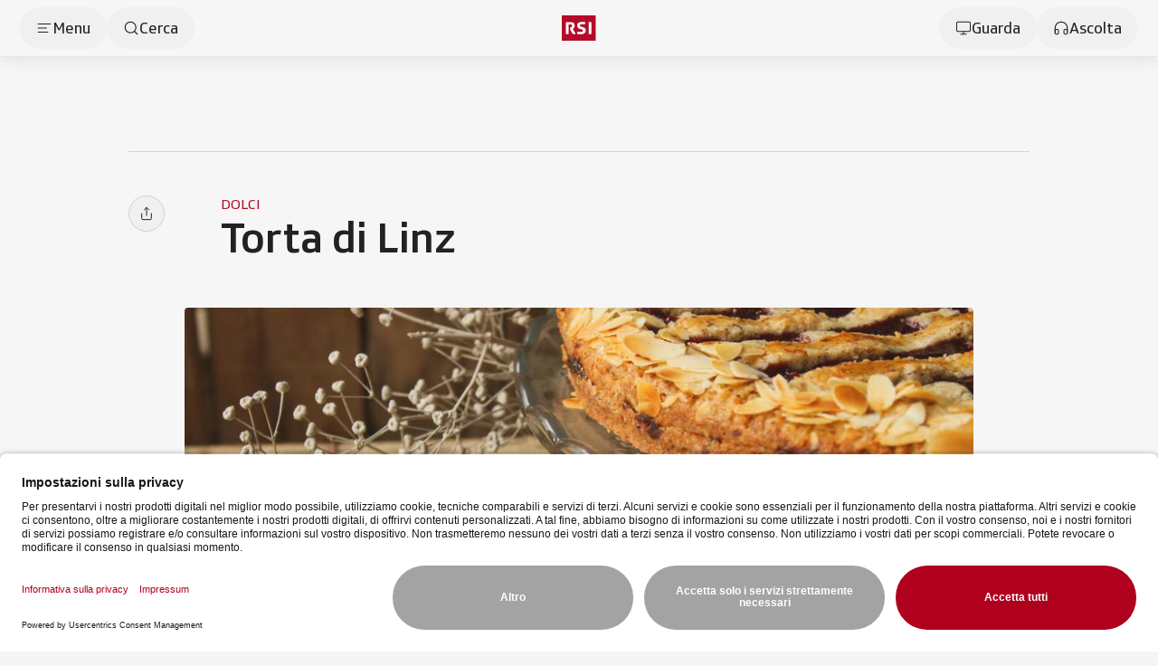

--- FILE ---
content_type: text/html;charset=utf-8
request_url: https://www.rsi.ch/food/Torta-di-Linz--721561.html
body_size: 89126
content:
<!DOCTYPE html><html  lang="it" data-capo=""><head><meta charset="utf-8">
<meta name="viewport" content="width=device-width, initial-scale=1">
<title>Torta di Linz - RSI</title>
<link rel="preconnect" href="//app.usercentrics.eu">
<link rel="preconnect" href="//api.usercentrics.eu">
<link rel="preconnect" href="//privacy-proxy.usercentrics.eu">
<script type="application/javascript" src="https://privacy-proxy.usercentrics.eu/latest/uc-block.bundle.js"></script>
<link rel="stylesheet" href="/css/smartbanner.css">
<style>/*!
 * animate.css - https://animate.style/
 * Version - 4.1.1
 * Licensed under the Hippocratic License 2.1 - http://firstdonoharm.dev
 *
 * Copyright (c) 2022 Animate.css
 */:root{--animate-duration:1s;--animate-delay:1s;--animate-repeat:1}.anim__animated{animation-duration:1s;animation-duration:var(--animate-duration);animation-fill-mode:both}.anim__animated.anim__infinite{animation-iteration-count:infinite}.anim__animated.anim__repeat-1{animation-iteration-count:1;animation-iteration-count:var(--animate-repeat)}.anim__animated.anim__repeat-2{animation-iteration-count:2;animation-iteration-count:calc(var(--animate-repeat)*2)}.anim__animated.anim__repeat-3{animation-iteration-count:3;animation-iteration-count:calc(var(--animate-repeat)*3)}.anim__animated.anim__delay-1s{animation-delay:1s;animation-delay:var(--animate-delay)}.anim__animated.anim__delay-2s{animation-delay:2s;animation-delay:calc(var(--animate-delay)*2)}.anim__animated.anim__delay-3s{animation-delay:3s;animation-delay:calc(var(--animate-delay)*3)}.anim__animated.anim__delay-4s{animation-delay:4s;animation-delay:calc(var(--animate-delay)*4)}.anim__animated.anim__delay-5s{animation-delay:5s;animation-delay:calc(var(--animate-delay)*5)}.anim__animated.anim__faster{animation-duration:.5s;animation-duration:calc(var(--animate-duration)/2)}.anim__animated.anim__fast{animation-duration:.8s;animation-duration:calc(var(--animate-duration)*.8)}.anim__animated.anim__slow{animation-duration:2s;animation-duration:calc(var(--animate-duration)*2)}.anim__animated.anim__slower{animation-duration:3s;animation-duration:calc(var(--animate-duration)*3)}@media(prefers-reduced-motion:reduce),print{.anim__animated{animation-duration:1ms!important;animation-iteration-count:1!important;transition-duration:1ms!important}.anim__animated[class*=Out]{opacity:0}}@keyframes bounce{0%,20%,53%,to{animation-timing-function:cubic-bezier(.215,.61,.355,1);transform:translateZ(0)}40%,43%{animation-timing-function:cubic-bezier(.755,.05,.855,.06);transform:translate3d(0,-30px,0) scaleY(1.1)}70%{animation-timing-function:cubic-bezier(.755,.05,.855,.06);transform:translate3d(0,-15px,0) scaleY(1.05)}80%{transform:translateZ(0) scaleY(.95);transition-timing-function:cubic-bezier(.215,.61,.355,1)}90%{transform:translate3d(0,-4px,0) scaleY(1.02)}}.anim__bounce{animation-name:bounce;transform-origin:center bottom}@keyframes flash{0%,50%,to{opacity:1}25%,75%{opacity:0}}.anim__flash{animation-name:flash}.anim__pulse{animation-name:pulse;animation-timing-function:ease-in-out}@keyframes rubberBand{0%{transform:scaleX(1)}30%{transform:scale3d(1.25,.75,1)}40%{transform:scale3d(.75,1.25,1)}50%{transform:scale3d(1.15,.85,1)}65%{transform:scale3d(.95,1.05,1)}75%{transform:scale3d(1.05,.95,1)}to{transform:scaleX(1)}}.anim__rubberBand{animation-name:rubberBand}@keyframes shakeX{0%,to{transform:translateZ(0)}10%,30%,50%,70%,90%{transform:translate3d(-10px,0,0)}20%,40%,60%,80%{transform:translate3d(10px,0,0)}}.anim__shakeX{animation-name:shakeX}@keyframes shakeY{0%,to{transform:translateZ(0)}10%,30%,50%,70%,90%{transform:translate3d(0,-10px,0)}20%,40%,60%,80%{transform:translate3d(0,10px,0)}}.anim__shakeY{animation-name:shakeY}@keyframes headShake{0%{transform:translate(0)}6.5%{transform:translate(-6px) rotateY(-9deg)}18.5%{transform:translate(5px) rotateY(7deg)}31.5%{transform:translate(-3px) rotateY(-5deg)}43.5%{transform:translate(2px) rotateY(3deg)}50%{transform:translate(0)}}.anim__headShake{animation-name:headShake;animation-timing-function:ease-in-out}@keyframes swing{20%{transform:rotate(15deg)}40%{transform:rotate(-10deg)}60%{transform:rotate(5deg)}80%{transform:rotate(-5deg)}to{transform:rotate(0)}}.anim__swing{animation-name:swing;transform-origin:top center}@keyframes tada{0%{transform:scaleX(1)}10%,20%{transform:scale3d(.9,.9,.9) rotate(-3deg)}30%,50%,70%,90%{transform:scale3d(1.1,1.1,1.1) rotate(3deg)}40%,60%,80%{transform:scale3d(1.1,1.1,1.1) rotate(-3deg)}to{transform:scaleX(1)}}.anim__tada{animation-name:tada}@keyframes wobble{0%{transform:translateZ(0)}15%{transform:translate3d(-25%,0,0) rotate(-5deg)}30%{transform:translate3d(20%,0,0) rotate(3deg)}45%{transform:translate3d(-15%,0,0) rotate(-3deg)}60%{transform:translate3d(10%,0,0) rotate(2deg)}75%{transform:translate3d(-5%,0,0) rotate(-1deg)}to{transform:translateZ(0)}}.anim__wobble{animation-name:wobble}@keyframes jello{0%,11.1%,to{transform:translateZ(0)}22.2%{transform:skew(-12.5deg) skewY(-12.5deg)}33.3%{transform:skew(6.25deg) skewY(6.25deg)}44.4%{transform:skew(-3.125deg) skewY(-3.125deg)}55.5%{transform:skew(1.5625deg) skewY(1.5625deg)}66.6%{transform:skew(-.78125deg) skewY(-.78125deg)}77.7%{transform:skew(.390625deg) skewY(.390625deg)}88.8%{transform:skew(-.1953125deg) skewY(-.1953125deg)}}.anim__jello{animation-name:jello;transform-origin:center}@keyframes heartBeat{0%{transform:scale(1)}14%{transform:scale(1.3)}28%{transform:scale(1)}42%{transform:scale(1.3)}70%{transform:scale(1)}}.anim__heartBeat{animation-duration:1.3s;animation-duration:calc(var(--animate-duration)*1.3);animation-name:heartBeat;animation-timing-function:ease-in-out}@keyframes backInDown{0%{opacity:.7;transform:translateY(-1200px) scale(.7)}80%{opacity:.7;transform:translateY(0) scale(.7)}to{opacity:1;transform:scale(1)}}.anim__backInDown{animation-name:backInDown}@keyframes backInLeft{0%{opacity:.7;transform:translate(-2000px) scale(.7)}80%{opacity:.7;transform:translate(0) scale(.7)}to{opacity:1;transform:scale(1)}}.anim__backInLeft{animation-name:backInLeft}@keyframes backInRight{0%{opacity:.7;transform:translate(2000px) scale(.7)}80%{opacity:.7;transform:translate(0) scale(.7)}to{opacity:1;transform:scale(1)}}.anim__backInRight{animation-name:backInRight}@keyframes backInUp{0%{opacity:.7;transform:translateY(1200px) scale(.7)}80%{opacity:.7;transform:translateY(0) scale(.7)}to{opacity:1;transform:scale(1)}}.anim__backInUp{animation-name:backInUp}@keyframes backOutDown{0%{opacity:1;transform:scale(1)}20%{opacity:.7;transform:translateY(0) scale(.7)}to{opacity:.7;transform:translateY(700px) scale(.7)}}.anim__backOutDown{animation-name:backOutDown}@keyframes backOutLeft{0%{opacity:1;transform:scale(1)}20%{opacity:.7;transform:translate(0) scale(.7)}to{opacity:.7;transform:translate(-2000px) scale(.7)}}.anim__backOutLeft{animation-name:backOutLeft}@keyframes backOutRight{0%{opacity:1;transform:scale(1)}20%{opacity:.7;transform:translate(0) scale(.7)}to{opacity:.7;transform:translate(2000px) scale(.7)}}.anim__backOutRight{animation-name:backOutRight}@keyframes backOutUp{0%{opacity:1;transform:scale(1)}20%{opacity:.7;transform:translateY(0) scale(.7)}to{opacity:.7;transform:translateY(-700px) scale(.7)}}.anim__backOutUp{animation-name:backOutUp}@keyframes bounceIn{0%,20%,40%,60%,80%,to{animation-timing-function:cubic-bezier(.215,.61,.355,1)}0%{opacity:0;transform:scale3d(.3,.3,.3)}20%{transform:scale3d(1.1,1.1,1.1)}40%{transform:scale3d(.9,.9,.9)}60%{opacity:1;transform:scale3d(1.03,1.03,1.03)}80%{transform:scale3d(.97,.97,.97)}to{opacity:1;transform:scaleX(1)}}.anim__bounceIn{animation-duration:.75s;animation-duration:calc(var(--animate-duration)*.75);animation-name:bounceIn}@keyframes bounceInDown{0%,60%,75%,90%,to{animation-timing-function:cubic-bezier(.215,.61,.355,1)}0%{opacity:0;transform:translate3d(0,-3000px,0) scaleY(3)}60%{opacity:1;transform:translate3d(0,25px,0) scaleY(.9)}75%{transform:translate3d(0,-10px,0) scaleY(.95)}90%{transform:translate3d(0,5px,0) scaleY(.985)}to{transform:translateZ(0)}}.anim__bounceInDown{animation-name:bounceInDown}@keyframes bounceInLeft{0%,60%,75%,90%,to{animation-timing-function:cubic-bezier(.215,.61,.355,1)}0%{opacity:0;transform:translate3d(-3000px,0,0) scaleX(3)}60%{opacity:1;transform:translate3d(25px,0,0) scaleX(1)}75%{transform:translate3d(-10px,0,0) scaleX(.98)}90%{transform:translate3d(5px,0,0) scaleX(.995)}to{transform:translateZ(0)}}.anim__bounceInLeft{animation-name:bounceInLeft}@keyframes bounceInRight{0%,60%,75%,90%,to{animation-timing-function:cubic-bezier(.215,.61,.355,1)}0%{opacity:0;transform:translate3d(3000px,0,0) scaleX(3)}60%{opacity:1;transform:translate3d(-25px,0,0) scaleX(1)}75%{transform:translate3d(10px,0,0) scaleX(.98)}90%{transform:translate3d(-5px,0,0) scaleX(.995)}to{transform:translateZ(0)}}.anim__bounceInRight{animation-name:bounceInRight}@keyframes bounceInUp{0%,60%,75%,90%,to{animation-timing-function:cubic-bezier(.215,.61,.355,1)}0%{opacity:0;transform:translate3d(0,3000px,0) scaleY(5)}60%{opacity:1;transform:translate3d(0,-20px,0) scaleY(.9)}75%{transform:translate3d(0,10px,0) scaleY(.95)}90%{transform:translate3d(0,-5px,0) scaleY(.985)}to{transform:translateZ(0)}}.anim__bounceInUp{animation-name:bounceInUp}@keyframes bounceOut{20%{transform:scale3d(.9,.9,.9)}50%,55%{opacity:1;transform:scale3d(1.1,1.1,1.1)}to{opacity:0;transform:scale3d(.3,.3,.3)}}.anim__bounceOut{animation-duration:.75s;animation-duration:calc(var(--animate-duration)*.75);animation-name:bounceOut}@keyframes bounceOutDown{20%{transform:translate3d(0,10px,0) scaleY(.985)}40%,45%{opacity:1;transform:translate3d(0,-20px,0) scaleY(.9)}to{opacity:0;transform:translate3d(0,2000px,0) scaleY(3)}}.anim__bounceOutDown{animation-name:bounceOutDown}@keyframes bounceOutLeft{20%{opacity:1;transform:translate3d(20px,0,0) scaleX(.9)}to{opacity:0;transform:translate3d(-2000px,0,0) scaleX(2)}}.anim__bounceOutLeft{animation-name:bounceOutLeft}@keyframes bounceOutRight{20%{opacity:1;transform:translate3d(-20px,0,0) scaleX(.9)}to{opacity:0;transform:translate3d(2000px,0,0) scaleX(2)}}.anim__bounceOutRight{animation-name:bounceOutRight}@keyframes bounceOutUp{20%{transform:translate3d(0,-10px,0) scaleY(.985)}40%,45%{opacity:1;transform:translate3d(0,20px,0) scaleY(.9)}to{opacity:0;transform:translate3d(0,-2000px,0) scaleY(3)}}.anim__bounceOutUp{animation-name:bounceOutUp}@keyframes fadeIn{0%{opacity:0}to{opacity:1}}.anim__fadeIn{animation-name:fadeIn}@keyframes fadeInDown{0%{opacity:0;transform:translate3d(0,-100%,0)}to{opacity:1;transform:translateZ(0)}}.anim__fadeInDown{animation-name:fadeInDown}@keyframes fadeInDownBig{0%{opacity:0;transform:translate3d(0,-2000px,0)}to{opacity:1;transform:translateZ(0)}}.anim__fadeInDownBig{animation-name:fadeInDownBig}@keyframes fadeInLeft{0%{opacity:0;transform:translate3d(-100%,0,0)}to{opacity:1;transform:translateZ(0)}}.anim__fadeInLeft{animation-name:fadeInLeft}@keyframes fadeInLeftBig{0%{opacity:0;transform:translate3d(-2000px,0,0)}to{opacity:1;transform:translateZ(0)}}.anim__fadeInLeftBig{animation-name:fadeInLeftBig}@keyframes fadeInRight{0%{opacity:0;transform:translate3d(100%,0,0)}to{opacity:1;transform:translateZ(0)}}.anim__fadeInRight{animation-name:fadeInRight}@keyframes fadeInRightBig{0%{opacity:0;transform:translate3d(2000px,0,0)}to{opacity:1;transform:translateZ(0)}}.anim__fadeInRightBig{animation-name:fadeInRightBig}@keyframes fadeInUp{0%{opacity:0;transform:translate3d(0,100%,0)}to{opacity:1;transform:translateZ(0)}}.anim__fadeInUp{animation-name:fadeInUp}@keyframes fadeInUpBig{0%{opacity:0;transform:translate3d(0,2000px,0)}to{opacity:1;transform:translateZ(0)}}.anim__fadeInUpBig{animation-name:fadeInUpBig}@keyframes fadeInTopLeft{0%{opacity:0;transform:translate3d(-100%,-100%,0)}to{opacity:1;transform:translateZ(0)}}.anim__fadeInTopLeft{animation-name:fadeInTopLeft}@keyframes fadeInTopRight{0%{opacity:0;transform:translate3d(100%,-100%,0)}to{opacity:1;transform:translateZ(0)}}.anim__fadeInTopRight{animation-name:fadeInTopRight}@keyframes fadeInBottomLeft{0%{opacity:0;transform:translate3d(-100%,100%,0)}to{opacity:1;transform:translateZ(0)}}.anim__fadeInBottomLeft{animation-name:fadeInBottomLeft}@keyframes fadeInBottomRight{0%{opacity:0;transform:translate3d(100%,100%,0)}to{opacity:1;transform:translateZ(0)}}.anim__fadeInBottomRight{animation-name:fadeInBottomRight}@keyframes fadeOut{0%{opacity:1}to{opacity:0}}.anim__fadeOut{animation-name:fadeOut}@keyframes fadeOutDown{0%{opacity:1}to{opacity:0;transform:translate3d(0,100%,0)}}.anim__fadeOutDown{animation-name:fadeOutDown}@keyframes fadeOutDownBig{0%{opacity:1}to{opacity:0;transform:translate3d(0,2000px,0)}}.anim__fadeOutDownBig{animation-name:fadeOutDownBig}@keyframes fadeOutLeft{0%{opacity:1}to{opacity:0;transform:translate3d(-100%,0,0)}}.anim__fadeOutLeft{animation-name:fadeOutLeft}@keyframes fadeOutLeftBig{0%{opacity:1}to{opacity:0;transform:translate3d(-2000px,0,0)}}.anim__fadeOutLeftBig{animation-name:fadeOutLeftBig}@keyframes fadeOutRight{0%{opacity:1}to{opacity:0;transform:translate3d(100%,0,0)}}.anim__fadeOutRight{animation-name:fadeOutRight}@keyframes fadeOutRightBig{0%{opacity:1}to{opacity:0;transform:translate3d(2000px,0,0)}}.anim__fadeOutRightBig{animation-name:fadeOutRightBig}@keyframes fadeOutUp{0%{opacity:1}to{opacity:0;transform:translate3d(0,-100%,0)}}.anim__fadeOutUp{animation-name:fadeOutUp}@keyframes fadeOutUpBig{0%{opacity:1}to{opacity:0;transform:translate3d(0,-2000px,0)}}.anim__fadeOutUpBig{animation-name:fadeOutUpBig}@keyframes fadeOutTopLeft{0%{opacity:1;transform:translateZ(0)}to{opacity:0;transform:translate3d(-100%,-100%,0)}}.anim__fadeOutTopLeft{animation-name:fadeOutTopLeft}@keyframes fadeOutTopRight{0%{opacity:1;transform:translateZ(0)}to{opacity:0;transform:translate3d(100%,-100%,0)}}.anim__fadeOutTopRight{animation-name:fadeOutTopRight}@keyframes fadeOutBottomRight{0%{opacity:1;transform:translateZ(0)}to{opacity:0;transform:translate3d(100%,100%,0)}}.anim__fadeOutBottomRight{animation-name:fadeOutBottomRight}@keyframes fadeOutBottomLeft{0%{opacity:1;transform:translateZ(0)}to{opacity:0;transform:translate3d(-100%,100%,0)}}.anim__fadeOutBottomLeft{animation-name:fadeOutBottomLeft}@keyframes flip{0%{animation-timing-function:ease-out;transform:perspective(400px) scaleX(1) translateZ(0) rotateY(-1turn)}40%{animation-timing-function:ease-out;transform:perspective(400px) scaleX(1) translateZ(150px) rotateY(-190deg)}50%{animation-timing-function:ease-in;transform:perspective(400px) scaleX(1) translateZ(150px) rotateY(-170deg)}80%{animation-timing-function:ease-in;transform:perspective(400px) scale3d(.95,.95,.95) translateZ(0) rotateY(0)}to{animation-timing-function:ease-in;transform:perspective(400px) scaleX(1) translateZ(0) rotateY(0)}}.anim__animated.anim__flip{animation-name:flip;backface-visibility:visible}@keyframes flipInX{0%{animation-timing-function:ease-in;opacity:0;transform:perspective(400px) rotateX(90deg)}40%{animation-timing-function:ease-in;transform:perspective(400px) rotateX(-20deg)}60%{opacity:1;transform:perspective(400px) rotateX(10deg)}80%{transform:perspective(400px) rotateX(-5deg)}to{transform:perspective(400px)}}.anim__flipInX{animation-name:flipInX;backface-visibility:visible!important}@keyframes flipInY{0%{animation-timing-function:ease-in;opacity:0;transform:perspective(400px) rotateY(90deg)}40%{animation-timing-function:ease-in;transform:perspective(400px) rotateY(-20deg)}60%{opacity:1;transform:perspective(400px) rotateY(10deg)}80%{transform:perspective(400px) rotateY(-5deg)}to{transform:perspective(400px)}}.anim__flipInY{animation-name:flipInY;backface-visibility:visible!important}@keyframes flipOutX{0%{transform:perspective(400px)}30%{opacity:1;transform:perspective(400px) rotateX(-20deg)}to{opacity:0;transform:perspective(400px) rotateX(90deg)}}.anim__flipOutX{animation-duration:.75s;animation-duration:calc(var(--animate-duration)*.75);animation-name:flipOutX;backface-visibility:visible!important}@keyframes flipOutY{0%{transform:perspective(400px)}30%{opacity:1;transform:perspective(400px) rotateY(-15deg)}to{opacity:0;transform:perspective(400px) rotateY(90deg)}}.anim__flipOutY{animation-duration:.75s;animation-duration:calc(var(--animate-duration)*.75);animation-name:flipOutY;backface-visibility:visible!important}@keyframes lightSpeedInRight{0%{opacity:0;transform:translate3d(100%,0,0) skew(-30deg)}60%{opacity:1;transform:skew(20deg)}80%{transform:skew(-5deg)}to{transform:translateZ(0)}}.anim__lightSpeedInRight{animation-name:lightSpeedInRight;animation-timing-function:ease-out}@keyframes lightSpeedInLeft{0%{opacity:0;transform:translate3d(-100%,0,0) skew(30deg)}60%{opacity:1;transform:skew(-20deg)}80%{transform:skew(5deg)}to{transform:translateZ(0)}}.anim__lightSpeedInLeft{animation-name:lightSpeedInLeft;animation-timing-function:ease-out}@keyframes lightSpeedOutRight{0%{opacity:1}to{opacity:0;transform:translate3d(100%,0,0) skew(30deg)}}.anim__lightSpeedOutRight{animation-name:lightSpeedOutRight;animation-timing-function:ease-in}@keyframes lightSpeedOutLeft{0%{opacity:1}to{opacity:0;transform:translate3d(-100%,0,0) skew(-30deg)}}.anim__lightSpeedOutLeft{animation-name:lightSpeedOutLeft;animation-timing-function:ease-in}@keyframes rotateIn{0%{opacity:0;transform:rotate(-200deg)}to{opacity:1;transform:translateZ(0)}}.anim__rotateIn{animation-name:rotateIn;transform-origin:center}@keyframes rotateInDownLeft{0%{opacity:0;transform:rotate(-45deg)}to{opacity:1;transform:translateZ(0)}}.anim__rotateInDownLeft{animation-name:rotateInDownLeft;transform-origin:left bottom}@keyframes rotateInDownRight{0%{opacity:0;transform:rotate(45deg)}to{opacity:1;transform:translateZ(0)}}.anim__rotateInDownRight{animation-name:rotateInDownRight;transform-origin:right bottom}@keyframes rotateInUpLeft{0%{opacity:0;transform:rotate(45deg)}to{opacity:1;transform:translateZ(0)}}.anim__rotateInUpLeft{animation-name:rotateInUpLeft;transform-origin:left bottom}@keyframes rotateInUpRight{0%{opacity:0;transform:rotate(-90deg)}to{opacity:1;transform:translateZ(0)}}.anim__rotateInUpRight{animation-name:rotateInUpRight;transform-origin:right bottom}@keyframes rotateOut{0%{opacity:1}to{opacity:0;transform:rotate(200deg)}}.anim__rotateOut{animation-name:rotateOut;transform-origin:center}@keyframes rotateOutDownLeft{0%{opacity:1}to{opacity:0;transform:rotate(45deg)}}.anim__rotateOutDownLeft{animation-name:rotateOutDownLeft;transform-origin:left bottom}@keyframes rotateOutDownRight{0%{opacity:1}to{opacity:0;transform:rotate(-45deg)}}.anim__rotateOutDownRight{animation-name:rotateOutDownRight;transform-origin:right bottom}@keyframes rotateOutUpLeft{0%{opacity:1}to{opacity:0;transform:rotate(-45deg)}}.anim__rotateOutUpLeft{animation-name:rotateOutUpLeft;transform-origin:left bottom}@keyframes rotateOutUpRight{0%{opacity:1}to{opacity:0;transform:rotate(90deg)}}.anim__rotateOutUpRight{animation-name:rotateOutUpRight;transform-origin:right bottom}@keyframes hinge{0%{animation-timing-function:ease-in-out}20%,60%{animation-timing-function:ease-in-out;transform:rotate(80deg)}40%,80%{animation-timing-function:ease-in-out;opacity:1;transform:rotate(60deg)}to{opacity:0;transform:translate3d(0,700px,0)}}.anim__hinge{animation-duration:2s;animation-duration:calc(var(--animate-duration)*2);animation-name:hinge;transform-origin:top left}@keyframes jackInTheBox{0%{opacity:0;transform:scale(.1) rotate(30deg);transform-origin:center bottom}50%{transform:rotate(-10deg)}70%{transform:rotate(3deg)}to{opacity:1;transform:scale(1)}}.anim__jackInTheBox{animation-name:jackInTheBox}@keyframes rollIn{0%{opacity:0;transform:translate3d(-100%,0,0) rotate(-120deg)}to{opacity:1;transform:translateZ(0)}}.anim__rollIn{animation-name:rollIn}@keyframes rollOut{0%{opacity:1}to{opacity:0;transform:translate3d(100%,0,0) rotate(120deg)}}.anim__rollOut{animation-name:rollOut}@keyframes zoomIn{0%{opacity:0;transform:scale3d(.3,.3,.3)}50%{opacity:1}}.anim__zoomIn{animation-name:zoomIn}@keyframes zoomInDown{0%{animation-timing-function:cubic-bezier(.55,.055,.675,.19);opacity:0;transform:scale3d(.1,.1,.1) translate3d(0,-1000px,0)}60%{animation-timing-function:cubic-bezier(.175,.885,.32,1);opacity:1;transform:scale3d(.475,.475,.475) translate3d(0,60px,0)}}.anim__zoomInDown{animation-name:zoomInDown}@keyframes zoomInLeft{0%{animation-timing-function:cubic-bezier(.55,.055,.675,.19);opacity:0;transform:scale3d(.1,.1,.1) translate3d(-1000px,0,0)}60%{animation-timing-function:cubic-bezier(.175,.885,.32,1);opacity:1;transform:scale3d(.475,.475,.475) translate3d(10px,0,0)}}.anim__zoomInLeft{animation-name:zoomInLeft}@keyframes zoomInRight{0%{animation-timing-function:cubic-bezier(.55,.055,.675,.19);opacity:0;transform:scale3d(.1,.1,.1) translate3d(1000px,0,0)}60%{animation-timing-function:cubic-bezier(.175,.885,.32,1);opacity:1;transform:scale3d(.475,.475,.475) translate3d(-10px,0,0)}}.anim__zoomInRight{animation-name:zoomInRight}@keyframes zoomInUp{0%{animation-timing-function:cubic-bezier(.55,.055,.675,.19);opacity:0;transform:scale3d(.1,.1,.1) translate3d(0,1000px,0)}60%{animation-timing-function:cubic-bezier(.175,.885,.32,1);opacity:1;transform:scale3d(.475,.475,.475) translate3d(0,-60px,0)}}.anim__zoomInUp{animation-name:zoomInUp}@keyframes zoomOut{0%{opacity:1}50%{opacity:0;transform:scale3d(.3,.3,.3)}to{opacity:0}}.anim__zoomOut{animation-name:zoomOut}@keyframes zoomOutDown{40%{animation-timing-function:cubic-bezier(.55,.055,.675,.19);opacity:1;transform:scale3d(.475,.475,.475) translate3d(0,-60px,0)}to{animation-timing-function:cubic-bezier(.175,.885,.32,1);opacity:0;transform:scale3d(.1,.1,.1) translate3d(0,2000px,0)}}.anim__zoomOutDown{animation-name:zoomOutDown;transform-origin:center bottom}@keyframes zoomOutLeft{40%{opacity:1;transform:scale3d(.475,.475,.475) translate3d(42px,0,0)}to{opacity:0;transform:scale(.1) translate3d(-2000px,0,0)}}.anim__zoomOutLeft{animation-name:zoomOutLeft;transform-origin:left center}@keyframes zoomOutRight{40%{opacity:1;transform:scale3d(.475,.475,.475) translate3d(-42px,0,0)}to{opacity:0;transform:scale(.1) translate3d(2000px,0,0)}}.anim__zoomOutRight{animation-name:zoomOutRight;transform-origin:right center}@keyframes zoomOutUp{40%{animation-timing-function:cubic-bezier(.55,.055,.675,.19);opacity:1;transform:scale3d(.475,.475,.475) translate3d(0,60px,0)}to{animation-timing-function:cubic-bezier(.175,.885,.32,1);opacity:0;transform:scale3d(.1,.1,.1) translate3d(0,-2000px,0)}}.anim__zoomOutUp{animation-name:zoomOutUp;transform-origin:center bottom}@keyframes slideInDown{0%{transform:translate3d(0,-100%,0);visibility:visible}to{transform:translateZ(0)}}.anim__slideInDown{animation-name:slideInDown}@keyframes slideInLeft{0%{transform:translate3d(-100%,0,0);visibility:visible}to{transform:translateZ(0)}}.anim__slideInLeft{animation-name:slideInLeft}@keyframes slideInRight{0%{transform:translate3d(100%,0,0);visibility:visible}to{transform:translateZ(0)}}.anim__slideInRight{animation-name:slideInRight}@keyframes slideInUp{0%{transform:translate3d(0,100%,0);visibility:visible}to{transform:translateZ(0)}}.anim__slideInUp{animation-name:slideInUp}@keyframes slideOutDown{0%{transform:translateZ(0)}to{transform:translate3d(0,100%,0);visibility:hidden}}.anim__slideOutDown{animation-name:slideOutDown}@keyframes slideOutLeft{0%{transform:translateZ(0)}to{transform:translate3d(-100%,0,0);visibility:hidden}}.anim__slideOutLeft{animation-name:slideOutLeft}@keyframes slideOutRight{0%{transform:translateZ(0)}to{transform:translate3d(100%,0,0);visibility:hidden}}.anim__slideOutRight{animation-name:slideOutRight}@keyframes slideOutUp{0%{transform:translateZ(0)}to{transform:translate3d(0,-100%,0);visibility:hidden}}.anim__slideOutUp{animation-name:slideOutUp}*,:after,:before{--tw-border-spacing-x:0;--tw-border-spacing-y:0;--tw-translate-x:0;--tw-translate-y:0;--tw-rotate:0;--tw-skew-x:0;--tw-skew-y:0;--tw-scale-x:1;--tw-scale-y:1;--tw-pan-x: ;--tw-pan-y: ;--tw-pinch-zoom: ;--tw-scroll-snap-strictness:proximity;--tw-gradient-from-position: ;--tw-gradient-via-position: ;--tw-gradient-to-position: ;--tw-ordinal: ;--tw-slashed-zero: ;--tw-numeric-figure: ;--tw-numeric-spacing: ;--tw-numeric-fraction: ;--tw-ring-inset: ;--tw-ring-offset-width:0px;--tw-ring-offset-color:#fff;--tw-ring-color:rgba(59,130,246,.5);--tw-ring-offset-shadow:0 0 #0000;--tw-ring-shadow:0 0 #0000;--tw-shadow:0 0 #0000;--tw-shadow-colored:0 0 #0000;--tw-blur: ;--tw-brightness: ;--tw-contrast: ;--tw-grayscale: ;--tw-hue-rotate: ;--tw-invert: ;--tw-saturate: ;--tw-sepia: ;--tw-drop-shadow: ;--tw-backdrop-blur: ;--tw-backdrop-brightness: ;--tw-backdrop-contrast: ;--tw-backdrop-grayscale: ;--tw-backdrop-hue-rotate: ;--tw-backdrop-invert: ;--tw-backdrop-opacity: ;--tw-backdrop-saturate: ;--tw-backdrop-sepia: ;--tw-contain-size: ;--tw-contain-layout: ;--tw-contain-paint: ;--tw-contain-style: }::backdrop{--tw-border-spacing-x:0;--tw-border-spacing-y:0;--tw-translate-x:0;--tw-translate-y:0;--tw-rotate:0;--tw-skew-x:0;--tw-skew-y:0;--tw-scale-x:1;--tw-scale-y:1;--tw-pan-x: ;--tw-pan-y: ;--tw-pinch-zoom: ;--tw-scroll-snap-strictness:proximity;--tw-gradient-from-position: ;--tw-gradient-via-position: ;--tw-gradient-to-position: ;--tw-ordinal: ;--tw-slashed-zero: ;--tw-numeric-figure: ;--tw-numeric-spacing: ;--tw-numeric-fraction: ;--tw-ring-inset: ;--tw-ring-offset-width:0px;--tw-ring-offset-color:#fff;--tw-ring-color:rgba(59,130,246,.5);--tw-ring-offset-shadow:0 0 #0000;--tw-ring-shadow:0 0 #0000;--tw-shadow:0 0 #0000;--tw-shadow-colored:0 0 #0000;--tw-blur: ;--tw-brightness: ;--tw-contrast: ;--tw-grayscale: ;--tw-hue-rotate: ;--tw-invert: ;--tw-saturate: ;--tw-sepia: ;--tw-drop-shadow: ;--tw-backdrop-blur: ;--tw-backdrop-brightness: ;--tw-backdrop-contrast: ;--tw-backdrop-grayscale: ;--tw-backdrop-hue-rotate: ;--tw-backdrop-invert: ;--tw-backdrop-opacity: ;--tw-backdrop-saturate: ;--tw-backdrop-sepia: ;--tw-contain-size: ;--tw-contain-layout: ;--tw-contain-paint: ;--tw-contain-style: }/*! tailwindcss v3.4.18 | MIT License | https://tailwindcss.com*/*,:after,:before{border:0 solid #e5e7eb;box-sizing:border-box}:after,:before{--tw-content:""}:host,html{line-height:1.5;-webkit-text-size-adjust:100%;font-family:SRGSSRType,ui-sans-serif,system-ui,-apple-system,BlinkMacSystemFont,Segoe UI,Roboto,Helvetica Neue,Arial,Noto Sans,sans-serif,Apple Color Emoji,Segoe UI Emoji,Segoe UI Symbol,Noto Color Emoji;font-feature-settings:normal;font-variation-settings:normal;-moz-tab-size:4;-o-tab-size:4;tab-size:4;-webkit-tap-highlight-color:transparent}body{line-height:inherit;margin:0}hr{border-top-width:1px;color:inherit;height:0}abbr:where([title]){-webkit-text-decoration:underline dotted;text-decoration:underline dotted}h1,h2,h3,h4,h5,h6{font-size:inherit;font-weight:inherit}a{color:inherit;text-decoration:inherit}b,strong{font-weight:bolder}code,kbd,pre,samp{font-family:ui-monospace,SFMono-Regular,Menlo,Monaco,Consolas,Liberation Mono,Courier New,monospace;font-feature-settings:normal;font-size:1em;font-variation-settings:normal}small{font-size:80%}sub,sup{font-size:75%;line-height:0;position:relative;vertical-align:baseline}sub{bottom:-.25em}sup{top:-.5em}table{border-collapse:collapse;border-color:inherit;text-indent:0}button,input,optgroup,select,textarea{color:inherit;font-family:inherit;font-feature-settings:inherit;font-size:100%;font-variation-settings:inherit;font-weight:inherit;letter-spacing:inherit;line-height:inherit;margin:0;padding:0}button,select{text-transform:none}button,input:where([type=button]),input:where([type=reset]),input:where([type=submit]){-webkit-appearance:button;background-color:transparent;background-image:none}:-moz-focusring{outline:auto}:-moz-ui-invalid{box-shadow:none}progress{vertical-align:baseline}::-webkit-inner-spin-button,::-webkit-outer-spin-button{height:auto}[type=search]{-webkit-appearance:textfield;outline-offset:-2px}::-webkit-search-decoration{-webkit-appearance:none}::-webkit-file-upload-button{-webkit-appearance:button;font:inherit}summary{display:list-item}blockquote,dd,dl,figure,h1,h2,h3,h4,h5,h6,hr,p,pre{margin:0}fieldset{margin:0}fieldset,legend{padding:0}menu,ol,ul{list-style:none;margin:0;padding:0}dialog{padding:0}textarea{resize:vertical}input::-moz-placeholder,textarea::-moz-placeholder{color:#9ca3af;opacity:1}input::placeholder,textarea::placeholder{color:#9ca3af;opacity:1}[role=button],button{cursor:pointer}:disabled{cursor:default}audio,canvas,embed,iframe,img,object,svg,video{display:block;vertical-align:middle}img,video{height:auto;max-width:100%}[hidden]:where(:not([hidden=until-found])){display:none}:root{--2xl-container-full-width:1200px;--header-compact-h:63px;--header-h:162px}*{box-sizing:border-box}body,html{--tw-bg-opacity:1;background-color:rgb(245 245 245/var(--tw-bg-opacity,1));--tw-text-opacity:1;color:rgb(23 23 23/var(--tw-text-opacity,1));-webkit-font-smoothing:antialiased;-moz-osx-font-smoothing:grayscale}body.not-scrollable,body.not-scrollable #root{overflow:hidden}@media(max-width:719px){body.not-scrollable-smartphone-only,body.not-scrollable-smartphone-only #root{overflow:hidden}}body:not(.noScrollSmooth) #root{scroll-behavior:smooth}@font-face{ascent-override:100%;font-display:swap;font-family:SRGSSRType;font-style:normal;font-weight:300;src:url(/_nuxt/SRGSSRType_W_Lt.DTCoP20h.woff2) format("woff2"),url(/_nuxt/SRGSSRType_W_Lt.BOTXeSB-.woff) format("woff")}@font-face{ascent-override:100%;font-display:swap;font-family:SRGSSRType;font-style:normal;font-weight:400;src:url(/_nuxt/SRGSSRType_W_Rg.Br_UBw9M.woff2) format("woff2"),url(/_nuxt/SRGSSRType_W_Rg.DWnC0WuA.woff) format("woff")}@font-face{ascent-override:100%;font-display:swap;font-family:SRGSSRType;font-style:italic;font-weight:400;src:url(/_nuxt/SRGSSRType_W_It.Do7dcGtp.woff2) format("woff2"),url(/_nuxt/SRGSSRType_W_It.vHL5JKZQ.woff) format("woff")}@font-face{ascent-override:100%;font-display:swap;font-family:SRGSSRType;font-style:normal;font-weight:500;src:url(/_nuxt/SRGSSRType_W_Md.3cBtkJS5.woff2) format("woff2"),url(/_nuxt/SRGSSRType_W_Md.DulvsoWG.woff) format("woff")}@font-face{ascent-override:100%;font-display:swap;font-family:SRGSSRType;font-style:normal;font-weight:700;src:url(/_nuxt/SRGSSRType_W_Bd.H_XqBBDv.woff2) format("woff2"),url(/_nuxt/SRGSSRType_W_Bd.BvFiGkLn.woff) format("woff")}@font-face{ascent-override:100%;font-display:swap;font-family:SRGSSRType;font-style:italic;font-weight:700;src:url(/_nuxt/SRGSSRType_W_BdIt.DLBnzYPM.woff2) format("woff2"),url(/_nuxt/SRGSSRType_W_BdIt.75cON0Dd.woff) format("woff")}@font-face{ascent-override:100%;font-display:swap;font-family:SRGSSRType;font-style:normal;font-weight:800;src:url(/_nuxt/SRGSSRType_W_He.3wZfxC74.woff2) format("woff2"),url(/_nuxt/SRGSSRType_W_He.DRGbQOdJ.woff) format("woff")}.grecaptcha-badge{visibility:hidden!important}.embed{overflow:hidden;position:relative}.embed:before{content:"";display:block;float:left;margin-left:-1px;padding-top:100%;width:1px}.embed iframe,.embed img,.embed model-viewer,.embed video,.embed_media{height:100%;left:0;position:absolute;top:0;width:100%}.section-container{-moz-column-gap:8px;column-gap:8px;display:flex;flex-direction:column}@media(min-width:428px){.section-container{-moz-column-gap:16px;column-gap:16px}}@media(min-width:720px){.section-container{-moz-column-gap:16px;column-gap:16px}}@media(min-width:840px){.section-container{-moz-column-gap:18px;column-gap:18px}}@media(min-width:1024px){.section-container{-moz-column-gap:20px;column-gap:20px}}@media(min-width:1280px){.section-container{-moz-column-gap:24px;column-gap:24px}}.section-container{row-gap:16px}@media(min-width:428px){.section-container{row-gap:16px}}@media(min-width:720px){.section-container{row-gap:16px}}@media(min-width:840px){.section-container{row-gap:18px}}@media(min-width:1024px){.section-container{row-gap:20px}}@media(min-width:1280px){.section-container{row-gap:24px}}.section-container{padding-top:2rem}@media(min-width:840px){.section-container{padding-top:2.25rem}}@media(min-width:1024px){.section-container{padding-top:2.5rem}}@media(min-width:1280px){.section-container{padding-top:3rem}}.section-margin:not(:first-child){margin-top:2rem}@media(min-width:840px){.section-margin:not(:first-child){margin-top:2.25rem}}@media(min-width:1024px){.section-margin:not(:first-child){margin-top:2.5rem}}@media(min-width:1280px){.section-margin:not(:first-child){margin-top:3rem}}.container{padding-left:24px;padding-right:24px}@media(min-width:428px){.container{padding-left:32px;padding-right:32px}}@media(min-width:720px){.container{padding-left:32px;padding-right:32px}}@media(min-width:840px){.container{padding-left:36px;padding-right:36px}}@media(min-width:1024px){.container{padding-left:36px;padding-right:36px}}@media(min-width:1280px){.container{padding-left:40px;padding-right:40px}}.container{margin-left:auto;margin-right:auto;max-width:1280px;width:100%}@media print{.container{padding-left:0;padding-right:0}}.container-indent{margin-left:-16px;margin-right:-16px}@media(min-width:428px){.container-indent{margin-left:-16px;margin-right:-16px}}@media(min-width:720px){.container-indent{margin-left:0;margin-right:0}}@media(min-width:840px){.container-indent{margin-left:0;margin-right:0}}@media(min-width:1024px){.container-indent{margin-left:0;margin-right:0}}@media(min-width:1280px){.container-indent{margin-left:0;margin-right:0}}.u-w-outside-container{margin-left:-24px;margin-right:-24px}@media(min-width:428px){.u-w-outside-container{margin-left:-32px;margin-right:-32px}}@media(min-width:720px){.u-w-outside-container{margin-left:-32px;margin-right:-32px}}@media(min-width:840px){.u-w-outside-container{margin-left:-36px;margin-right:-36px}}@media(min-width:1024px){.u-w-outside-container{margin-left:-36px;margin-right:-36px}}@media(min-width:1280px){.u-w-outside-container{margin-left:calc(calc((100vw - var(--2xl-container-full-width)) / 2) * -1);margin-right:calc(calc((100vw - var(--2xl-container-full-width)) / 2) * -1)}}.u-w-outside-container{padding-left:24px;padding-right:24px}@media(min-width:428px){.u-w-outside-container{padding-left:32px;padding-right:32px}}@media(min-width:720px){.u-w-outside-container{padding-left:32px;padding-right:32px}}@media(min-width:840px){.u-w-outside-container{padding-left:36px;padding-right:36px}}@media(min-width:1024px){.u-w-outside-container{padding-left:36px;padding-right:36px}}@media(min-width:1280px){.u-w-outside-container{padding-left:calc((100vw - var(--2xl-container-full-width)) / 2);padding-right:calc((100vw - var(--2xl-container-full-width)) / 2)}}.u-w-outside-container-max-1920px{margin-left:-24px;margin-right:-24px}@media(min-width:428px){.u-w-outside-container-max-1920px{margin-left:-32px;margin-right:-32px}}@media(min-width:720px){.u-w-outside-container-max-1920px{margin-left:-32px;margin-right:-32px}}@media(min-width:840px){.u-w-outside-container-max-1920px{margin-left:-36px;margin-right:-36px}}@media(min-width:1024px){.u-w-outside-container-max-1920px{margin-left:-36px;margin-right:-36px}}@media(min-width:1280px){.u-w-outside-container-max-1920px{margin-left:calc(min(calc((100vw - var(--2xl-container-full-width)) / 2),360px)*-1);margin-right:calc(min(calc((100vw - var(--2xl-container-full-width)) / 2),360px)*-1)}}.u-w-outside-container-max-1920px{padding-left:24px;padding-right:24px}@media(min-width:428px){.u-w-outside-container-max-1920px{padding-left:32px;padding-right:32px}}@media(min-width:720px){.u-w-outside-container-max-1920px{padding-left:32px;padding-right:32px}}@media(min-width:840px){.u-w-outside-container-max-1920px{padding-left:36px;padding-right:36px}}@media(min-width:1024px){.u-w-outside-container-max-1920px{padding-left:36px;padding-right:36px}}@media(min-width:1280px){.u-w-outside-container-max-1920px{padding-left:min(calc((100vw - var(--2xl-container-full-width)) / 2),360px);padding-right:min(calc((100vw - var(--2xl-container-full-width)) / 2),360px)}}.u-w-outside-container-max-1920px-in-10col{margin-left:-24px;margin-right:-24px}@media(min-width:428px){.u-w-outside-container-max-1920px-in-10col{margin-left:-32px;margin-right:-32px}}@media(min-width:720px){.u-w-outside-container-max-1920px-in-10col{margin-left:calc((100vw - 100%)/2*-1);margin-right:calc((100vw - 100%)/2*-1)}}@media(min-width:1280px){.u-w-outside-container-max-1920px-in-10col{margin-left:calc(min(calc((100vw - var(--2xl-container-full-width) + 408px) / 2),564px)*-1);margin-right:calc(min(calc((100vw - var(--2xl-container-full-width) + 408px) / 2),564px)*-1)}}.u-w-outside-container-max-1920px-in-10col{padding-left:24px;padding-right:24px}@media(min-width:428px){.u-w-outside-container-max-1920px-in-10col{padding-left:32px;padding-right:32px}}@media(min-width:720px){.u-w-outside-container-max-1920px-in-10col{padding-left:calc((100vw - 100%)/2);padding-right:calc((100vw - 100%)/2)}}@media(min-width:1280px){.u-w-outside-container-max-1920px-in-10col{padding-left:min(calc((100vw - var(--2xl-container-full-width) + 408px) / 2),564px);padding-right:min(calc((100vw - var(--2xl-container-full-width) + 408px) / 2),564px)}}.u-mx-outside-container-max-1920px-in-10col{margin-left:-24px;margin-right:-24px}@media(min-width:428px){.u-mx-outside-container-max-1920px-in-10col{margin-left:-32px;margin-right:-32px}}@media(min-width:720px){.u-mx-outside-container-max-1920px-in-10col{margin-left:calc((100vw - 100%)/2*-1);margin-right:calc((100vw - 100%)/2*-1)}}@media(min-width:1280px){.u-mx-outside-container-max-1920px-in-10col{margin-left:calc(min(calc((100vw - var(--2xl-container-full-width) + 408px) / 2),564px)*-1);margin-right:calc(min(calc((100vw - var(--2xl-container-full-width) + 408px) / 2),564px)*-1)}}.g{display:grid;grid-template-columns:repeat(4,1fr)}@media(min-width:428px){.g{grid-template-columns:repeat(4,1fr)}}@media(min-width:720px){.g{grid-template-columns:repeat(12,1fr)}}@media(min-width:840px){.g{grid-template-columns:repeat(12,1fr)}}@media(min-width:1024px){.g{grid-template-columns:repeat(12,1fr)}}@media(min-width:1280px){.g{grid-template-columns:repeat(12,1fr)}}.g{-moz-column-gap:8px;column-gap:8px}@media(min-width:428px){.g{-moz-column-gap:16px;column-gap:16px}}@media(min-width:720px){.g{-moz-column-gap:16px;column-gap:16px}}@media(min-width:840px){.g{-moz-column-gap:18px;column-gap:18px}}@media(min-width:1024px){.g{-moz-column-gap:20px;column-gap:20px}}@media(min-width:1280px){.g{-moz-column-gap:24px;column-gap:24px}}.g{row-gap:16px}@media(min-width:428px){.g{row-gap:16px}}@media(min-width:720px){.g{row-gap:16px}}@media(min-width:840px){.g{row-gap:18px}}@media(min-width:1024px){.g{row-gap:20px}}@media(min-width:1280px){.g{row-gap:24px}}.g-1{grid-column:1/-1}@media(min-width:720px){.g-1{grid-column:span 1/span 1}}@media(min-width:840px){.g-1{grid-column:span 1/span 1}}@media(min-width:1024px){.g-1{grid-column:span 1/span 1}}@media(min-width:1280px){.g-1{grid-column:span 1/span 1}}.g-2{grid-column:1/-1}@media(min-width:720px){.g-2{grid-column:span 2/span 2}}@media(min-width:840px){.g-2{grid-column:span 2/span 2}}@media(min-width:1024px){.g-2{grid-column:span 2/span 2}}@media(min-width:1280px){.g-2{grid-column:span 2/span 2}}.g-3{grid-column:1/-1}@media(min-width:720px){.g-3{grid-column:span 3/span 3}}@media(min-width:840px){.g-3{grid-column:span 3/span 3}}@media(min-width:1024px){.g-3{grid-column:span 3/span 3}}@media(min-width:1280px){.g-3{grid-column:span 3/span 3}}.g-4{grid-column:1/-1}@media(min-width:720px){.g-4{grid-column:span 4/span 4}}@media(min-width:840px){.g-4{grid-column:span 4/span 4}}@media(min-width:1024px){.g-4{grid-column:span 4/span 4}}@media(min-width:1280px){.g-4{grid-column:span 4/span 4}}.g-5{grid-column:1/-1}@media(min-width:720px){.g-5{grid-column:span 5/span 5}}@media(min-width:840px){.g-5{grid-column:span 5/span 5}}@media(min-width:1024px){.g-5{grid-column:span 5/span 5}}@media(min-width:1280px){.g-5{grid-column:span 5/span 5}}.g-6{grid-column:1/-1}@media(min-width:720px){.g-6{grid-column:span 6/span 6}}@media(min-width:840px){.g-6{grid-column:span 6/span 6}}@media(min-width:1024px){.g-6{grid-column:span 6/span 6}}@media(min-width:1280px){.g-6{grid-column:span 6/span 6}}.g-7{grid-column:1/-1}@media(min-width:720px){.g-7{grid-column:span 7/span 7}}@media(min-width:840px){.g-7{grid-column:span 7/span 7}}@media(min-width:1024px){.g-7{grid-column:span 7/span 7}}@media(min-width:1280px){.g-7{grid-column:span 7/span 7}}.g-8{grid-column:1/-1}@media(min-width:720px){.g-8{grid-column:span 8/span 8}}@media(min-width:840px){.g-8{grid-column:span 8/span 8}}@media(min-width:1024px){.g-8{grid-column:span 8/span 8}}@media(min-width:1280px){.g-8{grid-column:span 8/span 8}}.g-9{grid-column:1/-1}@media(min-width:720px){.g-9{grid-column:span 9/span 9}}@media(min-width:840px){.g-9{grid-column:span 9/span 9}}@media(min-width:1024px){.g-9{grid-column:span 9/span 9}}@media(min-width:1280px){.g-9{grid-column:span 9/span 9}}.g-10{grid-column:1/-1}@media(min-width:720px){.g-10{grid-column:span 10/span 10}}@media(min-width:840px){.g-10{grid-column:span 10/span 10}}@media(min-width:1024px){.g-10{grid-column:span 10/span 10}}@media(min-width:1280px){.g-10{grid-column:span 10/span 10}}.g-11{grid-column:1/-1}@media(min-width:720px){.g-11{grid-column:span 11/span 11}}@media(min-width:840px){.g-11{grid-column:span 11/span 11}}@media(min-width:1024px){.g-11{grid-column:span 11/span 11}}@media(min-width:1280px){.g-11{grid-column:span 11/span 11}}.g-12{grid-column:1/-1}@media(min-width:720px){.g-12{grid-column:span 12/span 12}}@media(min-width:840px){.g-12{grid-column:span 12/span 12}}@media(min-width:1024px){.g-12{grid-column:span 12/span 12}}@media(min-width:1280px){.g-12{grid-column:span 12/span 12}}[class="g-2-md:3"]{grid-column:span 2/span 2}@media(min-width:720px){[class="g-2-md:3"]{grid-column:span 3/span 3}}@media(min-width:1024px){[class="g-2-md:3"]{grid-column:span 3/span 3}}[class="g-2-md:3-xl:4"]{grid-column:span 2/span 2}@media(min-width:720px){[class="g-2-md:3-xl:4"]{grid-column:span 4/span 4}}@media(min-width:1024px){[class="g-2-md:3-xl:4"]{grid-column:span 3/span 3}}@media(max-width:719px){.g-indent{margin-left:16px;margin-right:16px}}@media(max-width:427px){.g-indent{margin-left:16px;margin-right:16px}}@media(max-width:719px){.-g-indent{margin-left:-16px;margin-right:-16px}}@media(max-width:427px){.-g-indent{margin-left:-16px;margin-right:-16px}}@media(max-width:719px){.g-px-indent{padding-left:16px;padding-right:16px}}@media(max-width:427px){.g-px-indent{padding-left:16px;padding-right:16px}}@media(max-width:719px){.-g-right-indent{right:-16px}}@media(max-width:427px){.-g-right-indent{right:-16px}}.-g-margin{margin-left:-24px;margin-right:-24px}@media(max-width:719px){.-g-margin{margin-left:-32px;margin-right:-32px}}@media(max-width:427px){.-g-margin{margin-left:-24px;margin-right:-24px}}@media(min-width:428px){.-g-margin{margin-left:-32px;margin-right:-32px}}@media(min-width:720px){.-g-margin{margin-left:-32px;margin-right:-32px}}@media(min-width:840px){.-g-margin{margin-left:-36px;margin-right:-36px}}@media(min-width:1024px){.-g-margin{margin-left:-36px;margin-right:-36px}}@media(min-width:1280px){.-g-margin{margin-left:-40px;margin-right:-40px}}.g-margin{margin-left:24px;margin-right:24px}@media(max-width:719px){.g-margin{margin-left:32px;margin-right:32px}}@media(max-width:427px){.g-margin{margin-left:24px;margin-right:24px}}@media(min-width:428px){.g-margin{margin-left:32px;margin-right:32px}}@media(min-width:720px){.g-margin{margin-left:32px;margin-right:32px}}@media(min-width:840px){.g-margin{margin-left:36px;margin-right:36px}}@media(min-width:1024px){.g-margin{margin-left:36px;margin-right:36px}}@media(min-width:1280px){.g-margin{margin-left:40px;margin-right:40px}}.g-px-margin{padding-left:24px;padding-right:24px}@media(max-width:719px){.g-px-margin{padding-left:32px;padding-right:32px}}@media(max-width:427px){.g-px-margin{padding-left:24px;padding-right:24px}}@media(min-width:428px){.g-px-margin{padding-left:32px;padding-right:32px}}@media(min-width:720px){.g-px-margin{padding-left:32px;padding-right:32px}}@media(min-width:840px){.g-px-margin{padding-left:36px;padding-right:36px}}@media(min-width:1024px){.g-px-margin{padding-left:36px;padding-right:36px}}@media(min-width:1280px){.g-px-margin{padding-left:40px;padding-right:40px}}.g-pr-margin{padding-right:24px}@media(max-width:719px){.g-pr-margin{padding-right:32px}}@media(max-width:427px){.g-pr-margin{padding-right:24px}}@media(min-width:428px){.g-pr-margin{padding-right:32px}}@media(min-width:720px){.g-pr-margin{padding-right:32px}}@media(min-width:840px){.g-pr-margin{padding-right:36px}}@media(min-width:1024px){.g-pr-margin{padding-right:36px}}@media(min-width:1280px){.g-pr-margin{padding-right:40px}}.g-left-margin{left:24px}@media(max-width:719px){.g-left-margin{left:32px}}@media(max-width:427px){.g-left-margin{left:24px}}@media(min-width:428px){.g-left-margin{left:32px}}@media(min-width:720px){.g-left-margin{left:32px}}@media(min-width:840px){.g-left-margin{left:36px}}@media(min-width:1024px){.g-left-margin{left:36px}}@media(min-width:1280px){.g-left-margin{left:40px}}.u-content-empty{--tw-content: ;content:var(--tw-content)}.pointer-events-none{pointer-events:none}.pointer-events-auto{pointer-events:auto}.visible{visibility:visible}.invisible{visibility:hidden}.static{position:static}.fixed{position:fixed}.\!absolute{position:absolute!important}.absolute{position:absolute}.\!relative{position:relative!important}.relative{position:relative}.sticky{position:sticky}.inset-0{top:0;right:0;bottom:0;left:0}.-inset-x-8{left:-2rem;right:-2rem}.inset-x-0{left:0;right:0}.inset-y-0{bottom:0;top:0}.-bottom-0\.5{bottom:-.125rem}.-bottom-1{bottom:-.25rem}.-bottom-6{bottom:-1.5rem}.-left-12{left:-3rem}.-left-16{left:-4rem}.-left-2{left:-.5rem}.-left-\[999px\]{left:-999px}.-right-5{right:-1.25rem}.-top-1{top:-.25rem}.-top-1\.5{top:-.375rem}.-top-28{top:-7rem}.-top-4{top:-1rem}.-top-\[3\.5px\]{top:-3.5px}.-top-px{top:-1px}.bottom-0{bottom:0}.bottom-10{bottom:2.5rem}.bottom-2{bottom:.5rem}.bottom-3{bottom:.75rem}.bottom-3\.75{bottom:.813rem}.bottom-4{bottom:1rem}.bottom-4\.5{bottom:1.125rem}.bottom-5{bottom:1.25rem}.bottom-6{bottom:1.5rem}.bottom-8{bottom:2rem}.left-0{left:0}.left-1\/2{left:50%}.left-2{left:.5rem}.left-2\/4{left:50%}.left-3{left:.75rem}.left-4{left:1rem}.left-4\.5{left:1.125rem}.left-5{left:1.25rem}.left-\[1\%\]{left:1%}.left-\[11\%\]{left:11%}.left-\[20\%\]{left:20%}.left-\[30\%\]{left:30%}.left-\[31\%\]{left:31%}.left-\[32\%\]{left:32%}.left-\[47\%\]{left:47%}.left-\[50\%\]{left:50%}.left-\[55\%\]{left:55%}.left-\[55\.5\%\]{left:55.5%}.left-\[58\%\]{left:58%}.left-\[64\%\]{left:64%}.left-\[74\%\]{left:74%}.left-\[75\%\]{left:75%}.left-\[88\.5\%\]{left:88.5%}.left-auto{left:auto}.right-0{right:0}.right-2{right:.5rem}.right-3{right:.75rem}.right-4{right:1rem}.right-5{right:1.25rem}.right-\[-149px\]{right:-149px}.right-\[251px\]{right:251px}.right-\[343px\]{right:343px}.right-\[375px\]{right:375px}.right-\[379px\]{right:379px}.right-\[391px\]{right:391px}.right-\[394px\]{right:394px}.right-\[419px\]{right:419px}.right-\[422px\]{right:422px}.right-\[465px\]{right:465px}.top-0{top:0}.top-0\.5{top:.125rem}.top-1\/2{top:50%}.top-15{top:3.75rem}.top-16{top:4rem}.top-2{top:.5rem}.top-2\/4{top:50%}.top-3{top:.75rem}.top-4{top:1rem}.top-40{top:10rem}.top-5{top:1.25rem}.top-6{top:1.5rem}.top-8{top:2rem}.top-9\/10{top:90%}.top-\[-1\%\]{top:-1%}.top-\[-320px\]{top:-320px}.top-\[10\%\]{top:10%}.top-\[119px\]{top:119px}.top-\[12\%\]{top:12%}.top-\[219px\]{top:219px}.top-\[26\%\]{top:26%}.top-\[340px\]{top:340px}.top-\[35\%\]{top:35%}.top-\[399px\]{top:399px}.top-\[41\%\]{top:41%}.top-\[412px\]{top:412px}.top-\[442px\]{top:442px}.top-\[444px\]{top:444px}.top-\[453px\]{top:453px}.top-\[48\%\]{top:48%}.top-\[495px\]{top:495px}.top-\[50\%\]{top:50%}.top-\[503px\]{top:503px}.top-\[546px\]{top:546px}.top-\[56\%\]{top:56%}.top-\[59\%\]{top:59%}.top-\[595px\]{top:595px}.top-\[6\%\]{top:6%}.top-\[63\%\]{top:63%}.top-\[66\%\]{top:66%}.top-\[67\%\]{top:67%}.top-\[76\%\]{top:76%}.top-\[86\%\]{top:86%}.top-\[calc\(100dvh_-_64px_-_20px\)\]{top:calc(100dvh - 84px)}.top-\[calc\(var\(--header-compact-h\)\)\]{top:calc(var(--header-compact-h))}.top-\[calc\(var\(--header-compact-h\)\+2rem\)\]{top:calc(var(--header-compact-h) + 2rem)}.top-\[var\(--header-compact-h\)\]{top:var(--header-compact-h)}.top-\[var\(--header-h\)\]{top:var(--header-h)}.top-full{top:100%}.z-0{z-index:0}.z-1{z-index:1}.z-10{z-index:10}.z-2{z-index:2}.z-20{z-index:20}.z-3{z-index:3}.z-30{z-index:30}.z-4{z-index:4}.z-40{z-index:40}.z-5{z-index:5}.z-50{z-index:50}.z-\[1000\]{z-index:1000}.z-\[9000000\]{z-index:9000000}.z-top{z-index:100}.order-1{order:1}.order-2{order:2}.order-3{order:3}.order-first{order:-9999}.order-last{order:9999}.col-span-1{grid-column:span 1/span 1}.col-span-10{grid-column:span 10/span 10}.col-span-12{grid-column:span 12/span 12}.col-span-2{grid-column:span 2/span 2}.col-span-4{grid-column:span 4/span 4}.col-start-1{grid-column-start:1}.\!m-0{margin:0!important}.m-0{margin:0}.m-4{margin:1rem}.m-auto{margin:auto}.-mx-1{margin-left:-.25rem;margin-right:-.25rem}.-mx-3\.5{margin-left:-.875rem;margin-right:-.875rem}.-mx-6{margin-left:-1.5rem;margin-right:-1.5rem}.-mx-container-indent-screen-xs{margin-left:-16px;margin-right:-16px}.mx-0{margin-left:0;margin-right:0}.mx-12{margin-left:3rem;margin-right:3rem}.mx-2{margin-left:.5rem;margin-right:.5rem}.mx-2\.5{margin-left:.625rem;margin-right:.625rem}.mx-3{margin-left:.75rem;margin-right:.75rem}.mx-4{margin-left:1rem;margin-right:1rem}.mx-5{margin-left:1.25rem;margin-right:1.25rem}.mx-6{margin-left:1.5rem;margin-right:1.5rem}.mx-6\.5{margin-left:1.625rem;margin-right:1.625rem}.mx-auto{margin-left:auto;margin-right:auto}.mx-container-indent-screen-xs{margin-left:16px;margin-right:16px}.mx-margin-screen-xs{margin-left:24px;margin-right:24px}.my-2\.5{margin-bottom:.625rem;margin-top:.625rem}.my-4{margin-bottom:1rem;margin-top:1rem}.my-6{margin-bottom:1.5rem;margin-top:1.5rem}.my-auto{margin-bottom:auto;margin-top:auto}.\!mt-0{margin-top:0!important}.\!mt-3{margin-top:.75rem!important}.-mb-2{margin-bottom:-.5rem}.-ml-3{margin-left:-.75rem}.-ml-4\.5{margin-left:-1.125rem}.-ml-6\.5{margin-left:-1.625rem}.-mr-1\.5{margin-right:-.375rem}.-mr-4\.5{margin-right:-1.125rem}.-mt-1{margin-top:-.25rem}.-mt-1\.5{margin-top:-.375rem}.-mt-1\.75{margin-top:-.438rem}.-mt-10{margin-top:-2.5rem}.-mt-2{margin-top:-.5rem}.-mt-3{margin-top:-.75rem}.-mt-3\.5{margin-top:-.875rem}.-mt-4{margin-top:-1rem}.-mt-px{margin-top:-1px}.mb-0{margin-bottom:0}.mb-1{margin-bottom:.25rem}.mb-1\.5{margin-bottom:.375rem}.mb-10{margin-bottom:2.5rem}.mb-2{margin-bottom:.5rem}.mb-2\.5{margin-bottom:.625rem}.mb-3{margin-bottom:.75rem}.mb-4{margin-bottom:1rem}.mb-5{margin-bottom:1.25rem}.mb-6{margin-bottom:1.5rem}.mb-7{margin-bottom:1.75rem}.ml-10{margin-left:2.5rem}.ml-4{margin-left:1rem}.ml-6{margin-left:1.5rem}.ml-auto{margin-left:auto}.mr-1\.5{margin-right:.375rem}.mr-2{margin-right:.5rem}.mr-2\.5{margin-right:.625rem}.mr-4{margin-right:1rem}.mt-0{margin-top:0}.mt-0\.5{margin-top:.125rem}.mt-0\.75{margin-top:.188rem}.mt-1{margin-top:.25rem}.mt-1\.5{margin-top:.375rem}.mt-10{margin-top:2.5rem}.mt-12{margin-top:3rem}.mt-2{margin-top:.5rem}.mt-3{margin-top:.75rem}.mt-4{margin-top:1rem}.mt-5{margin-top:1.25rem}.mt-6{margin-top:1.5rem}.mt-7{margin-top:1.75rem}.mt-8{margin-top:2rem}.mt-\[134px\]{margin-top:134px}.mt-auto{margin-top:auto}.mt-gutter-x-screen-xs{margin-top:8px}.mt-gutter-y-screen-xs{margin-top:16px}.mt-px{margin-top:1px}.line-clamp-1{-webkit-line-clamp:1}.line-clamp-1,.line-clamp-2{display:-webkit-box;overflow:hidden;-webkit-box-orient:vertical}.line-clamp-2{-webkit-line-clamp:2}.line-clamp-3{-webkit-line-clamp:3}.line-clamp-3,.line-clamp-6{display:-webkit-box;overflow:hidden;-webkit-box-orient:vertical}.line-clamp-6{-webkit-line-clamp:6}.block{display:block}.inline-block{display:inline-block}.inline{display:inline}.flex{display:flex}.inline-flex{display:inline-flex}.table{display:table}.grid{display:grid}.\!hidden{display:none!important}.hidden{display:none}.aspect-1\/1:before{content:"";float:left;padding-top:100%}.aspect-1\/1:after{clear:both;content:"";display:block}.aspect-10\/2:before{content:"";float:left;padding-top:20%}.aspect-10\/2:after{clear:both;content:"";display:block}.aspect-16\/7:before{content:"";float:left;padding-top:43.75%}.aspect-16\/7:after{clear:both;content:"";display:block}.aspect-16\/9:before{content:"";float:left;padding-top:56.25%}.aspect-16\/9:after{clear:both;content:"";display:block}.aspect-2\/3:before{content:"";float:left;padding-top:150%}.aspect-2\/3:after{clear:both;content:"";display:block}.aspect-3\/4:before{content:"";float:left;padding-top:133.33333333333331%}.aspect-3\/4:after{clear:both;content:"";display:block}.aspect-4\/3:before{content:"";float:left;padding-top:75%}.aspect-4\/3:after{clear:both;content:"";display:block}.aspect-9\/16:before{content:"";float:left;padding-top:177.77777777777777%}.aspect-9\/16:after{clear:both;content:"";display:block}.aspect-square:before{content:"";float:left;padding-top:100%}.aspect-square:after{clear:both;content:"";display:block}.aspect-video:before{content:"";float:left;padding-top:56.25%}.aspect-video:after{clear:both;content:"";display:block}.\!h-auto{height:auto!important}.h-0{height:0}.h-0\.5{height:.125rem}.h-0\.75{height:.188rem}.h-1{height:.25rem}.h-1\.5{height:.375rem}.h-1\.75{height:.438rem}.h-1\/2{height:50%}.h-10{height:2.5rem}.h-10\.5{height:2.625rem}.h-11{height:2.75rem}.h-11\.5{height:2.875rem}.h-12{height:3rem}.h-12\.5{height:3.125rem}.h-14{height:3.5rem}.h-15{height:3.75rem}.h-16{height:4rem}.h-17{height:4.25rem}.h-17\.5{height:4.375rem}.h-2{height:.5rem}.h-2\.5{height:.625rem}.h-20{height:5rem}.h-24{height:6rem}.h-25\.5{height:6.375rem}.h-28{height:7rem}.h-29\.5{height:7.375rem}.h-3{height:.75rem}.h-3\.5{height:.875rem}.h-3\/4{height:75%}.h-3\/5{height:60%}.h-32{height:8rem}.h-4{height:1rem}.h-4\.5{height:1.125rem}.h-40{height:10rem}.h-46{height:11.5rem}.h-48{height:12rem}.h-49\.5{height:12.375rem}.h-5{height:1.25rem}.h-5\.5{height:1.375rem}.h-5\/6{height:83.333333%}.h-6{height:1.5rem}.h-6\.5{height:1.625rem}.h-7{height:1.75rem}.h-7\.5{height:1.875rem}.h-8{height:2rem}.h-8\.5{height:2.125rem}.h-9{height:2.25rem}.h-9\/10{height:90%}.h-\[1120px\]{height:1120px}.h-\[11px\]{height:11px}.h-\[13px\]{height:13px}.h-\[15px\]{height:15px}.h-\[1px\]{height:1px}.h-\[239px\]{height:239px}.h-\[248px\]{height:248px}.h-\[26\.5px\]{height:26.5px}.h-\[280px\]{height:280px}.h-\[300px\]{height:300px}.h-\[310px\]{height:310px}.h-\[348px\]{height:348px}.h-\[384px\]{height:384px}.h-\[3px\]{height:3px}.h-\[444px\]{height:444px}.h-\[50\%\]{height:50%}.h-\[5px\]{height:5px}.h-auto{height:auto}.h-dvh{height:100dvh}.h-full{height:100%}.h-px{height:1px}.h-screen{height:100vh}.max-h-0{max-height:0}.max-h-12{max-height:3rem}.max-h-14\.5{max-height:3.625rem}.max-h-17\.5{max-height:4.375rem}.max-h-50{max-height:12.5rem}.max-h-64{max-height:16rem}.max-h-75{max-height:18.75rem}.min-h-10{min-height:2.5rem}.min-h-11\.5{min-height:2.875rem}.min-h-12{min-height:3rem}.min-h-14{min-height:3.5rem}.min-h-16{min-height:4rem}.min-h-18{min-height:4.5rem}.min-h-24{min-height:6rem}.min-h-3\.5{min-height:.875rem}.min-h-4{min-height:1rem}.min-h-4\.5{min-height:1.125rem}.min-h-48{min-height:12rem}.min-h-5{min-height:1.25rem}.min-h-5\.5{min-height:1.375rem}.min-h-50{min-height:12.5rem}.min-h-6\.5{min-height:1.625rem}.min-h-8\.5{min-height:2.125rem}.min-h-\[273px\]{min-height:273px}.min-h-full{min-height:100%}.\!w-full{width:100%!important}.w-0{width:0}.w-0\.5{width:.125rem}.w-1{width:.25rem}.w-1\.5{width:.375rem}.w-1\.75{width:.438rem}.w-1\/2{width:50%}.w-1\/4{width:25%}.w-10{width:2.5rem}.w-10\/12{width:83.333333%}.w-11\.5{width:2.875rem}.w-12{width:3rem}.w-12\.5{width:3.125rem}.w-13\.5{width:3.375rem}.w-14{width:3.5rem}.w-147{width:36.75rem}.w-16{width:4rem}.w-17{width:4.25rem}.w-18{width:4.5rem}.w-18\.75{width:4.6875rem}.w-2{width:.5rem}.w-2\.5{width:.625rem}.w-20{width:5rem}.w-21{width:5.25rem}.w-22{width:5.5rem}.w-24{width:6rem}.w-25{width:6.25rem}.w-25\.5{width:6.375rem}.w-28{width:7rem}.w-29\.5{width:7.375rem}.w-3{width:.75rem}.w-3\.5{width:.875rem}.w-30{width:7.5rem}.w-32{width:8rem}.w-34{width:8.5rem}.w-4{width:1rem}.w-4\.5{width:1.125rem}.w-43{width:10.75rem}.w-44{width:11rem}.w-46{width:11.5rem}.w-49\.5{width:12.375rem}.w-5{width:1.25rem}.w-5\.5{width:1.375rem}.w-5\/12{width:41.666667%}.w-50{width:12.5rem}.w-6{width:1.5rem}.w-6\.5{width:1.625rem}.w-6\/12{width:50%}.w-64{width:16rem}.w-7{width:1.75rem}.w-7\.5{width:1.875rem}.w-7\/12{width:58.333333%}.w-70{width:17.5rem}.w-8{width:2rem}.w-8\.5{width:2.125rem}.w-8\/12{width:66.666667%}.w-9{width:2.25rem}.w-9\.5{width:2.375rem}.w-9\/12{width:75%}.w-9\/16{width:56.25%}.w-\[1133px\]{width:1133px}.w-\[15px\]{width:15px}.w-\[176px\]{width:176px}.w-\[1px\]{width:1px}.w-\[312px\]{width:312px}.w-\[3px\]{width:3px}.w-\[5px\]{width:5px}.w-\[67\%\]{width:67%}.w-\[7\.63px\]{width:7.63px}.w-\[7px\]{width:7px}.w-\[9\.81px\]{width:9.81px}.w-\[93\.5\%\]{width:93.5%}.w-auto{width:auto}.w-fit{width:-moz-fit-content;width:fit-content}.w-full{width:100%}.w-px{width:1px}.w-screen{width:100vw}.min-w-0{min-width:0}.min-w-1\.5{min-width:.375rem}.min-w-10{min-width:2.5rem}.min-w-11{min-width:2.75rem}.min-w-11\.5{min-width:2.875rem}.min-w-14{min-width:3.5rem}.min-w-16{min-width:4rem}.min-w-2{min-width:.5rem}.min-w-20{min-width:5rem}.min-w-24{min-width:6rem}.min-w-3{min-width:.75rem}.min-w-3\.5{min-width:.875rem}.min-w-4{min-width:1rem}.min-w-4\.5{min-width:1.125rem}.min-w-40{min-width:10rem}.min-w-5{min-width:1.25rem}.min-w-5\.5{min-width:1.375rem}.min-w-6{min-width:1.5rem}.min-w-6\.5{min-width:1.625rem}.min-w-64{min-width:16rem}.min-w-8\.5{min-width:2.125rem}.min-w-\[176px\]{min-width:176px}.min-w-\[328px\]{min-width:328px}.min-w-\[490px\]{min-width:490px}.min-w-full{min-width:100%}.max-w-12{max-width:3rem}.max-w-36{max-width:9rem}.max-w-64{max-width:16rem}.max-w-80{max-width:20rem}.max-w-\[420px\]{max-width:420px}.max-w-\[47rem\]{max-width:47rem}.max-w-full{max-width:100%}.flex-1{flex:1 1 0%}.flex-auto{flex:1 1 auto}.flex-none{flex:none}.flex-shrink-0,.shrink-0{flex-shrink:0}.basis-3\/12{flex-basis:25%}.basis-4\/12{flex-basis:33.333333%}.basis-5\/12{flex-basis:41.666667%}.basis-8\/12{flex-basis:66.666667%}.basis-auto{flex-basis:auto}.table-fixed{table-layout:fixed}.border-collapse{border-collapse:collapse}.border-spacing-0{--tw-border-spacing-x:0;--tw-border-spacing-y:0}.border-spacing-0,.border-spacing-0\.5{border-spacing:var(--tw-border-spacing-x) var(--tw-border-spacing-y)}.border-spacing-0\.5{--tw-border-spacing-x:.125rem;--tw-border-spacing-y:.125rem}.border-spacing-0\.75{--tw-border-spacing-x:.188rem;--tw-border-spacing-y:.188rem}.border-spacing-0\.75,.border-spacing-1{border-spacing:var(--tw-border-spacing-x) var(--tw-border-spacing-y)}.border-spacing-1{--tw-border-spacing-x:.25rem;--tw-border-spacing-y:.25rem}.border-spacing-1\.25{--tw-border-spacing-x:.313rem;--tw-border-spacing-y:.313rem}.border-spacing-1\.25,.border-spacing-1\.5{border-spacing:var(--tw-border-spacing-x) var(--tw-border-spacing-y)}.border-spacing-1\.5{--tw-border-spacing-x:.375rem;--tw-border-spacing-y:.375rem}.border-spacing-1\.75{--tw-border-spacing-x:.438rem;--tw-border-spacing-y:.438rem}.border-spacing-10,.border-spacing-1\.75{border-spacing:var(--tw-border-spacing-x) var(--tw-border-spacing-y)}.border-spacing-10{--tw-border-spacing-x:2.5rem;--tw-border-spacing-y:2.5rem}.border-spacing-10\.5{--tw-border-spacing-x:2.625rem;--tw-border-spacing-y:2.625rem}.border-spacing-100,.border-spacing-10\.5{border-spacing:var(--tw-border-spacing-x) var(--tw-border-spacing-y)}.border-spacing-100{--tw-border-spacing-x:25rem;--tw-border-spacing-y:25rem}.border-spacing-108{--tw-border-spacing-x:27rem;--tw-border-spacing-y:27rem}.border-spacing-108,.border-spacing-11{border-spacing:var(--tw-border-spacing-x) var(--tw-border-spacing-y)}.border-spacing-11{--tw-border-spacing-x:2.75rem;--tw-border-spacing-y:2.75rem}.border-spacing-11\.5{--tw-border-spacing-x:2.875rem;--tw-border-spacing-y:2.875rem}.border-spacing-11\.5,.border-spacing-12{border-spacing:var(--tw-border-spacing-x) var(--tw-border-spacing-y)}.border-spacing-12{--tw-border-spacing-x:3rem;--tw-border-spacing-y:3rem}.border-spacing-12\.5{--tw-border-spacing-x:3.125rem;--tw-border-spacing-y:3.125rem}.border-spacing-12\.5,.border-spacing-13{border-spacing:var(--tw-border-spacing-x) var(--tw-border-spacing-y)}.border-spacing-13{--tw-border-spacing-x:3.25rem;--tw-border-spacing-y:3.25rem}.border-spacing-13\.5{--tw-border-spacing-x:3.375rem;--tw-border-spacing-y:3.375rem}.border-spacing-13\.5,.border-spacing-14{border-spacing:var(--tw-border-spacing-x) var(--tw-border-spacing-y)}.border-spacing-14{--tw-border-spacing-x:3.5rem;--tw-border-spacing-y:3.5rem}.border-spacing-14\.5{--tw-border-spacing-x:3.625rem;--tw-border-spacing-y:3.625rem}.border-spacing-147,.border-spacing-14\.5{border-spacing:var(--tw-border-spacing-x) var(--tw-border-spacing-y)}.border-spacing-147{--tw-border-spacing-x:36.75rem;--tw-border-spacing-y:36.75rem}.border-spacing-15{--tw-border-spacing-x:3.75rem;--tw-border-spacing-y:3.75rem}.border-spacing-15,.border-spacing-15\.5{border-spacing:var(--tw-border-spacing-x) var(--tw-border-spacing-y)}.border-spacing-15\.5{--tw-border-spacing-x:3.875rem;--tw-border-spacing-y:3.875rem}.border-spacing-16{--tw-border-spacing-x:4rem;--tw-border-spacing-y:4rem}.border-spacing-16,.border-spacing-16\.5{border-spacing:var(--tw-border-spacing-x) var(--tw-border-spacing-y)}.border-spacing-16\.5{--tw-border-spacing-x:4.125rem;--tw-border-spacing-y:4.125rem}.border-spacing-17{--tw-border-spacing-x:4.25rem;--tw-border-spacing-y:4.25rem}.border-spacing-17,.border-spacing-17\.5{border-spacing:var(--tw-border-spacing-x) var(--tw-border-spacing-y)}.border-spacing-17\.5{--tw-border-spacing-x:4.375rem;--tw-border-spacing-y:4.375rem}.border-spacing-18{--tw-border-spacing-x:4.5rem;--tw-border-spacing-y:4.5rem}.border-spacing-18,.border-spacing-18\.5{border-spacing:var(--tw-border-spacing-x) var(--tw-border-spacing-y)}.border-spacing-18\.5{--tw-border-spacing-x:4.625rem;--tw-border-spacing-y:4.625rem}.border-spacing-18\.75{--tw-border-spacing-x:4.6875rem;--tw-border-spacing-y:4.6875rem}.border-spacing-18\.75,.border-spacing-19{border-spacing:var(--tw-border-spacing-x) var(--tw-border-spacing-y)}.border-spacing-19{--tw-border-spacing-x:4.75rem;--tw-border-spacing-y:4.75rem}.border-spacing-19\.5{--tw-border-spacing-x:4.875rem;--tw-border-spacing-y:4.875rem}.border-spacing-19\.5,.border-spacing-2{border-spacing:var(--tw-border-spacing-x) var(--tw-border-spacing-y)}.border-spacing-2{--tw-border-spacing-x:.5rem;--tw-border-spacing-y:.5rem}.border-spacing-2\.25{--tw-border-spacing-x:.563rem;--tw-border-spacing-y:.563rem}.border-spacing-2\.25,.border-spacing-2\.5{border-spacing:var(--tw-border-spacing-x) var(--tw-border-spacing-y)}.border-spacing-2\.5{--tw-border-spacing-x:.625rem;--tw-border-spacing-y:.625rem}.border-spacing-20{--tw-border-spacing-x:5rem;--tw-border-spacing-y:5rem}.border-spacing-20,.border-spacing-20\.5{border-spacing:var(--tw-border-spacing-x) var(--tw-border-spacing-y)}.border-spacing-20\.5{--tw-border-spacing-x:5.125rem;--tw-border-spacing-y:5.125rem}.border-spacing-21{--tw-border-spacing-x:5.25rem;--tw-border-spacing-y:5.25rem}.border-spacing-21,.border-spacing-21\.5{border-spacing:var(--tw-border-spacing-x) var(--tw-border-spacing-y)}.border-spacing-21\.5{--tw-border-spacing-x:5.375rem;--tw-border-spacing-y:5.375rem}.border-spacing-22{--tw-border-spacing-x:5.5rem;--tw-border-spacing-y:5.5rem}.border-spacing-22,.border-spacing-22\.5{border-spacing:var(--tw-border-spacing-x) var(--tw-border-spacing-y)}.border-spacing-22\.5{--tw-border-spacing-x:5.625rem;--tw-border-spacing-y:5.625rem}.border-spacing-23{--tw-border-spacing-x:5.75rem;--tw-border-spacing-y:5.75rem}.border-spacing-23,.border-spacing-23\.5{border-spacing:var(--tw-border-spacing-x) var(--tw-border-spacing-y)}.border-spacing-23\.5{--tw-border-spacing-x:5.875rem;--tw-border-spacing-y:5.875rem}.border-spacing-24{--tw-border-spacing-x:6rem;--tw-border-spacing-y:6rem}.border-spacing-24,.border-spacing-24\.5{border-spacing:var(--tw-border-spacing-x) var(--tw-border-spacing-y)}.border-spacing-24\.5{--tw-border-spacing-x:6.125rem;--tw-border-spacing-y:6.125rem}.border-spacing-25{--tw-border-spacing-x:6.25rem;--tw-border-spacing-y:6.25rem}.border-spacing-25,.border-spacing-25\.5{border-spacing:var(--tw-border-spacing-x) var(--tw-border-spacing-y)}.border-spacing-25\.5{--tw-border-spacing-x:6.375rem;--tw-border-spacing-y:6.375rem}.border-spacing-26{--tw-border-spacing-x:6.5rem;--tw-border-spacing-y:6.5rem}.border-spacing-26,.border-spacing-26\.5{border-spacing:var(--tw-border-spacing-x) var(--tw-border-spacing-y)}.border-spacing-26\.5{--tw-border-spacing-x:6.625rem;--tw-border-spacing-y:6.625rem}.border-spacing-27{--tw-border-spacing-x:6.75rem;--tw-border-spacing-y:6.75rem}.border-spacing-27,.border-spacing-27\.5{border-spacing:var(--tw-border-spacing-x) var(--tw-border-spacing-y)}.border-spacing-27\.5{--tw-border-spacing-x:6.875rem;--tw-border-spacing-y:6.875rem}.border-spacing-28{--tw-border-spacing-x:7rem;--tw-border-spacing-y:7rem}.border-spacing-28,.border-spacing-28\.5{border-spacing:var(--tw-border-spacing-x) var(--tw-border-spacing-y)}.border-spacing-28\.5{--tw-border-spacing-x:7.125rem;--tw-border-spacing-y:7.125rem}.border-spacing-29{--tw-border-spacing-x:7.25rem;--tw-border-spacing-y:7.25rem}.border-spacing-29,.border-spacing-29\.5{border-spacing:var(--tw-border-spacing-x) var(--tw-border-spacing-y)}.border-spacing-29\.5{--tw-border-spacing-x:7.375rem;--tw-border-spacing-y:7.375rem}.border-spacing-2xl-10col{--tw-border-spacing-x:62.25rem;--tw-border-spacing-y:62.25rem}.border-spacing-2xl-10col,.border-spacing-3{border-spacing:var(--tw-border-spacing-x) var(--tw-border-spacing-y)}.border-spacing-3{--tw-border-spacing-x:.75rem;--tw-border-spacing-y:.75rem}.border-spacing-3\.5{--tw-border-spacing-x:.875rem;--tw-border-spacing-y:.875rem}.border-spacing-3\.5,.border-spacing-3\.75{border-spacing:var(--tw-border-spacing-x) var(--tw-border-spacing-y)}.border-spacing-3\.75{--tw-border-spacing-x:.813rem;--tw-border-spacing-y:.813rem}.border-spacing-30{--tw-border-spacing-x:7.5rem;--tw-border-spacing-y:7.5rem}.border-spacing-30,.border-spacing-30\.5{border-spacing:var(--tw-border-spacing-x) var(--tw-border-spacing-y)}.border-spacing-30\.5{--tw-border-spacing-x:7.625rem;--tw-border-spacing-y:7.625rem}.border-spacing-31{--tw-border-spacing-x:7.75rem;--tw-border-spacing-y:7.75rem}.border-spacing-31,.border-spacing-31\.5{border-spacing:var(--tw-border-spacing-x) var(--tw-border-spacing-y)}.border-spacing-31\.5{--tw-border-spacing-x:7.875rem;--tw-border-spacing-y:7.875rem}.border-spacing-32{--tw-border-spacing-x:8rem;--tw-border-spacing-y:8rem}.border-spacing-32,.border-spacing-32\.5{border-spacing:var(--tw-border-spacing-x) var(--tw-border-spacing-y)}.border-spacing-32\.5{--tw-border-spacing-x:8.125rem;--tw-border-spacing-y:8.125rem}.border-spacing-33{--tw-border-spacing-x:8.25rem;--tw-border-spacing-y:8.25rem}.border-spacing-33,.border-spacing-33\.5{border-spacing:var(--tw-border-spacing-x) var(--tw-border-spacing-y)}.border-spacing-33\.5{--tw-border-spacing-x:8.375rem;--tw-border-spacing-y:8.375rem}.border-spacing-34{--tw-border-spacing-x:8.5rem;--tw-border-spacing-y:8.5rem}.border-spacing-34,.border-spacing-34\.5{border-spacing:var(--tw-border-spacing-x) var(--tw-border-spacing-y)}.border-spacing-34\.5{--tw-border-spacing-x:8.625rem;--tw-border-spacing-y:8.625rem}.border-spacing-35{--tw-border-spacing-x:8.75rem;--tw-border-spacing-y:8.75rem}.border-spacing-35,.border-spacing-35\.5{border-spacing:var(--tw-border-spacing-x) var(--tw-border-spacing-y)}.border-spacing-35\.5{--tw-border-spacing-x:8.875rem;--tw-border-spacing-y:8.875rem}.border-spacing-36{--tw-border-spacing-x:9rem;--tw-border-spacing-y:9rem}.border-spacing-36,.border-spacing-36\.5{border-spacing:var(--tw-border-spacing-x) var(--tw-border-spacing-y)}.border-spacing-36\.5{--tw-border-spacing-x:9.125rem;--tw-border-spacing-y:9.125rem}.border-spacing-37{--tw-border-spacing-x:9.25rem;--tw-border-spacing-y:9.25rem}.border-spacing-37,.border-spacing-37\.5{border-spacing:var(--tw-border-spacing-x) var(--tw-border-spacing-y)}.border-spacing-37\.5{--tw-border-spacing-x:9.375rem;--tw-border-spacing-y:9.375rem}.border-spacing-38{--tw-border-spacing-x:9.5rem;--tw-border-spacing-y:9.5rem}.border-spacing-38,.border-spacing-38\.5{border-spacing:var(--tw-border-spacing-x) var(--tw-border-spacing-y)}.border-spacing-38\.5{--tw-border-spacing-x:9.625rem;--tw-border-spacing-y:9.625rem}.border-spacing-39{--tw-border-spacing-x:9.75rem;--tw-border-spacing-y:9.75rem}.border-spacing-39,.border-spacing-39\.5{border-spacing:var(--tw-border-spacing-x) var(--tw-border-spacing-y)}.border-spacing-39\.5{--tw-border-spacing-x:9.875rem;--tw-border-spacing-y:9.875rem}.border-spacing-4{--tw-border-spacing-x:1rem;--tw-border-spacing-y:1rem}.border-spacing-4,.border-spacing-4\.5{border-spacing:var(--tw-border-spacing-x) var(--tw-border-spacing-y)}.border-spacing-4\.5{--tw-border-spacing-x:1.125rem;--tw-border-spacing-y:1.125rem}.border-spacing-40{--tw-border-spacing-x:10rem;--tw-border-spacing-y:10rem}.border-spacing-40,.border-spacing-40\.5{border-spacing:var(--tw-border-spacing-x) var(--tw-border-spacing-y)}.border-spacing-40\.5{--tw-border-spacing-x:10.125rem;--tw-border-spacing-y:10.125rem}.border-spacing-41{--tw-border-spacing-x:10.25rem;--tw-border-spacing-y:10.25rem}.border-spacing-41,.border-spacing-41\.5{border-spacing:var(--tw-border-spacing-x) var(--tw-border-spacing-y)}.border-spacing-41\.5{--tw-border-spacing-x:10.375rem;--tw-border-spacing-y:10.375rem}.border-spacing-42{--tw-border-spacing-x:10.5rem;--tw-border-spacing-y:10.5rem}.border-spacing-42,.border-spacing-42\.5{border-spacing:var(--tw-border-spacing-x) var(--tw-border-spacing-y)}.border-spacing-42\.5{--tw-border-spacing-x:10.625rem;--tw-border-spacing-y:10.625rem}.border-spacing-43{--tw-border-spacing-x:10.75rem;--tw-border-spacing-y:10.75rem}.border-spacing-43,.border-spacing-43\.5{border-spacing:var(--tw-border-spacing-x) var(--tw-border-spacing-y)}.border-spacing-43\.5{--tw-border-spacing-x:10.875rem;--tw-border-spacing-y:10.875rem}.border-spacing-44{--tw-border-spacing-x:11rem;--tw-border-spacing-y:11rem}.border-spacing-44,.border-spacing-44\.5{border-spacing:var(--tw-border-spacing-x) var(--tw-border-spacing-y)}.border-spacing-44\.5{--tw-border-spacing-x:11.125rem;--tw-border-spacing-y:11.125rem}.border-spacing-45{--tw-border-spacing-x:11.25rem;--tw-border-spacing-y:11.25rem}.border-spacing-45,.border-spacing-45\.5{border-spacing:var(--tw-border-spacing-x) var(--tw-border-spacing-y)}.border-spacing-45\.5{--tw-border-spacing-x:11.375rem;--tw-border-spacing-y:11.375rem}.border-spacing-46{--tw-border-spacing-x:11.5rem;--tw-border-spacing-y:11.5rem}.border-spacing-46,.border-spacing-46\.5{border-spacing:var(--tw-border-spacing-x) var(--tw-border-spacing-y)}.border-spacing-46\.5{--tw-border-spacing-x:11.625rem;--tw-border-spacing-y:11.625rem}.border-spacing-47{--tw-border-spacing-x:11.75rem;--tw-border-spacing-y:11.75rem}.border-spacing-47,.border-spacing-47\.5{border-spacing:var(--tw-border-spacing-x) var(--tw-border-spacing-y)}.border-spacing-47\.5{--tw-border-spacing-x:11.875rem;--tw-border-spacing-y:11.875rem}.border-spacing-48{--tw-border-spacing-x:12rem;--tw-border-spacing-y:12rem}.border-spacing-48,.border-spacing-48\.5{border-spacing:var(--tw-border-spacing-x) var(--tw-border-spacing-y)}.border-spacing-48\.5{--tw-border-spacing-x:12.125rem;--tw-border-spacing-y:12.125rem}.border-spacing-49{--tw-border-spacing-x:12.25rem;--tw-border-spacing-y:12.25rem}.border-spacing-49,.border-spacing-49\.5{border-spacing:var(--tw-border-spacing-x) var(--tw-border-spacing-y)}.border-spacing-49\.5{--tw-border-spacing-x:12.375rem;--tw-border-spacing-y:12.375rem}.border-spacing-5{--tw-border-spacing-x:1.25rem;--tw-border-spacing-y:1.25rem}.border-spacing-5,.border-spacing-5\.25{border-spacing:var(--tw-border-spacing-x) var(--tw-border-spacing-y)}.border-spacing-5\.25{--tw-border-spacing-x:1.313rem;--tw-border-spacing-y:1.313rem}.border-spacing-5\.5{--tw-border-spacing-x:1.375rem;--tw-border-spacing-y:1.375rem}.border-spacing-50,.border-spacing-5\.5{border-spacing:var(--tw-border-spacing-x) var(--tw-border-spacing-y)}.border-spacing-50{--tw-border-spacing-x:12.5rem;--tw-border-spacing-y:12.5rem}.border-spacing-50\.5{--tw-border-spacing-x:12.625rem;--tw-border-spacing-y:12.625rem}.border-spacing-50\.5,.border-spacing-51{border-spacing:var(--tw-border-spacing-x) var(--tw-border-spacing-y)}.border-spacing-51{--tw-border-spacing-x:12.75rem;--tw-border-spacing-y:12.75rem}.border-spacing-51\.5{--tw-border-spacing-x:12.875rem;--tw-border-spacing-y:12.875rem}.border-spacing-51\.5,.border-spacing-52{border-spacing:var(--tw-border-spacing-x) var(--tw-border-spacing-y)}.border-spacing-52{--tw-border-spacing-x:13rem;--tw-border-spacing-y:13rem}.border-spacing-52\.5{--tw-border-spacing-x:13.125rem;--tw-border-spacing-y:13.125rem}.border-spacing-52\.5,.border-spacing-53{border-spacing:var(--tw-border-spacing-x) var(--tw-border-spacing-y)}.border-spacing-53{--tw-border-spacing-x:13.25rem;--tw-border-spacing-y:13.25rem}.border-spacing-53\.5{--tw-border-spacing-x:13.375rem;--tw-border-spacing-y:13.375rem}.border-spacing-53\.5,.border-spacing-54{border-spacing:var(--tw-border-spacing-x) var(--tw-border-spacing-y)}.border-spacing-54{--tw-border-spacing-x:13.5rem;--tw-border-spacing-y:13.5rem}.border-spacing-54\.5{--tw-border-spacing-x:13.625rem;--tw-border-spacing-y:13.625rem}.border-spacing-54\.5,.border-spacing-55{border-spacing:var(--tw-border-spacing-x) var(--tw-border-spacing-y)}.border-spacing-55{--tw-border-spacing-x:13.75rem;--tw-border-spacing-y:13.75rem}.border-spacing-55\.5{--tw-border-spacing-x:13.875rem;--tw-border-spacing-y:13.875rem}.border-spacing-55\.5,.border-spacing-56{border-spacing:var(--tw-border-spacing-x) var(--tw-border-spacing-y)}.border-spacing-56{--tw-border-spacing-x:14rem;--tw-border-spacing-y:14rem}.border-spacing-56\.5{--tw-border-spacing-x:14.125rem;--tw-border-spacing-y:14.125rem}.border-spacing-56\.5,.border-spacing-57{border-spacing:var(--tw-border-spacing-x) var(--tw-border-spacing-y)}.border-spacing-57{--tw-border-spacing-x:14.25rem;--tw-border-spacing-y:14.25rem}.border-spacing-57\.5{--tw-border-spacing-x:14.375rem;--tw-border-spacing-y:14.375rem}.border-spacing-57\.5,.border-spacing-58{border-spacing:var(--tw-border-spacing-x) var(--tw-border-spacing-y)}.border-spacing-58{--tw-border-spacing-x:14.5rem;--tw-border-spacing-y:14.5rem}.border-spacing-58\.5{--tw-border-spacing-x:14.625rem;--tw-border-spacing-y:14.625rem}.border-spacing-58\.5,.border-spacing-59{border-spacing:var(--tw-border-spacing-x) var(--tw-border-spacing-y)}.border-spacing-59{--tw-border-spacing-x:14.75rem;--tw-border-spacing-y:14.75rem}.border-spacing-59\.5{--tw-border-spacing-x:14.875rem;--tw-border-spacing-y:14.875rem}.border-spacing-59\.5,.border-spacing-6{border-spacing:var(--tw-border-spacing-x) var(--tw-border-spacing-y)}.border-spacing-6{--tw-border-spacing-x:1.5rem;--tw-border-spacing-y:1.5rem}.border-spacing-6\.5{--tw-border-spacing-x:1.625rem;--tw-border-spacing-y:1.625rem}.border-spacing-60,.border-spacing-6\.5{border-spacing:var(--tw-border-spacing-x) var(--tw-border-spacing-y)}.border-spacing-60{--tw-border-spacing-x:15rem;--tw-border-spacing-y:15rem}.border-spacing-60\.5{--tw-border-spacing-x:15.125rem;--tw-border-spacing-y:15.125rem}.border-spacing-60\.5,.border-spacing-61{border-spacing:var(--tw-border-spacing-x) var(--tw-border-spacing-y)}.border-spacing-61{--tw-border-spacing-x:15.25rem;--tw-border-spacing-y:15.25rem}.border-spacing-61\.5{--tw-border-spacing-x:15.375rem;--tw-border-spacing-y:15.375rem}.border-spacing-61\.5,.border-spacing-62{border-spacing:var(--tw-border-spacing-x) var(--tw-border-spacing-y)}.border-spacing-62{--tw-border-spacing-x:15.5rem;--tw-border-spacing-y:15.5rem}.border-spacing-62\.5{--tw-border-spacing-x:15.625rem;--tw-border-spacing-y:15.625rem}.border-spacing-62\.5,.border-spacing-63{border-spacing:var(--tw-border-spacing-x) var(--tw-border-spacing-y)}.border-spacing-63{--tw-border-spacing-x:15.75rem;--tw-border-spacing-y:15.75rem}.border-spacing-63\.5{--tw-border-spacing-x:15.875rem;--tw-border-spacing-y:15.875rem}.border-spacing-63\.5,.border-spacing-64{border-spacing:var(--tw-border-spacing-x) var(--tw-border-spacing-y)}.border-spacing-64{--tw-border-spacing-x:16rem;--tw-border-spacing-y:16rem}.border-spacing-64\.5{--tw-border-spacing-x:16.125rem;--tw-border-spacing-y:16.125rem}.border-spacing-64\.5,.border-spacing-65{border-spacing:var(--tw-border-spacing-x) var(--tw-border-spacing-y)}.border-spacing-65{--tw-border-spacing-x:16.25rem;--tw-border-spacing-y:16.25rem}.border-spacing-65\.5{--tw-border-spacing-x:16.375rem;--tw-border-spacing-y:16.375rem}.border-spacing-65\.5,.border-spacing-66{border-spacing:var(--tw-border-spacing-x) var(--tw-border-spacing-y)}.border-spacing-66{--tw-border-spacing-x:16.5rem;--tw-border-spacing-y:16.5rem}.border-spacing-66\.5{--tw-border-spacing-x:16.625rem;--tw-border-spacing-y:16.625rem}.border-spacing-66\.5,.border-spacing-67{border-spacing:var(--tw-border-spacing-x) var(--tw-border-spacing-y)}.border-spacing-67{--tw-border-spacing-x:16.75rem;--tw-border-spacing-y:16.75rem}.border-spacing-67\.5{--tw-border-spacing-x:16.875rem;--tw-border-spacing-y:16.875rem}.border-spacing-67\.5,.border-spacing-68{border-spacing:var(--tw-border-spacing-x) var(--tw-border-spacing-y)}.border-spacing-68{--tw-border-spacing-x:17rem;--tw-border-spacing-y:17rem}.border-spacing-68\.5{--tw-border-spacing-x:17.125rem;--tw-border-spacing-y:17.125rem}.border-spacing-68\.5,.border-spacing-69{border-spacing:var(--tw-border-spacing-x) var(--tw-border-spacing-y)}.border-spacing-69{--tw-border-spacing-x:17.25rem;--tw-border-spacing-y:17.25rem}.border-spacing-69\.5{--tw-border-spacing-x:17.375rem;--tw-border-spacing-y:17.375rem}.border-spacing-69\.5,.border-spacing-7{border-spacing:var(--tw-border-spacing-x) var(--tw-border-spacing-y)}.border-spacing-7{--tw-border-spacing-x:1.75rem;--tw-border-spacing-y:1.75rem}.border-spacing-7\.5{--tw-border-spacing-x:1.875rem;--tw-border-spacing-y:1.875rem}.border-spacing-70,.border-spacing-7\.5{border-spacing:var(--tw-border-spacing-x) var(--tw-border-spacing-y)}.border-spacing-70{--tw-border-spacing-x:17.5rem;--tw-border-spacing-y:17.5rem}.border-spacing-70\.5{--tw-border-spacing-x:17.625rem;--tw-border-spacing-y:17.625rem}.border-spacing-70\.5,.border-spacing-71{border-spacing:var(--tw-border-spacing-x) var(--tw-border-spacing-y)}.border-spacing-71{--tw-border-spacing-x:17.75rem;--tw-border-spacing-y:17.75rem}.border-spacing-71\.5{--tw-border-spacing-x:17.875rem;--tw-border-spacing-y:17.875rem}.border-spacing-71\.5,.border-spacing-72{border-spacing:var(--tw-border-spacing-x) var(--tw-border-spacing-y)}.border-spacing-72{--tw-border-spacing-x:18rem;--tw-border-spacing-y:18rem}.border-spacing-72\.5{--tw-border-spacing-x:18.125rem;--tw-border-spacing-y:18.125rem}.border-spacing-72\.5,.border-spacing-73{border-spacing:var(--tw-border-spacing-x) var(--tw-border-spacing-y)}.border-spacing-73{--tw-border-spacing-x:18.25rem;--tw-border-spacing-y:18.25rem}.border-spacing-73\.5{--tw-border-spacing-x:18.375rem;--tw-border-spacing-y:18.375rem}.border-spacing-73\.5,.border-spacing-74{border-spacing:var(--tw-border-spacing-x) var(--tw-border-spacing-y)}.border-spacing-74{--tw-border-spacing-x:18.5rem;--tw-border-spacing-y:18.5rem}.border-spacing-74\.5{--tw-border-spacing-x:18.625rem;--tw-border-spacing-y:18.625rem}.border-spacing-74\.5,.border-spacing-75{border-spacing:var(--tw-border-spacing-x) var(--tw-border-spacing-y)}.border-spacing-75{--tw-border-spacing-x:18.75rem;--tw-border-spacing-y:18.75rem}.border-spacing-75\.5{--tw-border-spacing-x:18.875rem;--tw-border-spacing-y:18.875rem}.border-spacing-75\.5,.border-spacing-76{border-spacing:var(--tw-border-spacing-x) var(--tw-border-spacing-y)}.border-spacing-76{--tw-border-spacing-x:19rem;--tw-border-spacing-y:19rem}.border-spacing-76\.5{--tw-border-spacing-x:19.125rem;--tw-border-spacing-y:19.125rem}.border-spacing-76\.5,.border-spacing-77{border-spacing:var(--tw-border-spacing-x) var(--tw-border-spacing-y)}.border-spacing-77{--tw-border-spacing-x:19.25rem;--tw-border-spacing-y:19.25rem}.border-spacing-77\.5{--tw-border-spacing-x:19.375rem;--tw-border-spacing-y:19.375rem}.border-spacing-77\.5,.border-spacing-78{border-spacing:var(--tw-border-spacing-x) var(--tw-border-spacing-y)}.border-spacing-78{--tw-border-spacing-x:19.5rem;--tw-border-spacing-y:19.5rem}.border-spacing-78\.5{--tw-border-spacing-x:19.625rem;--tw-border-spacing-y:19.625rem}.border-spacing-78\.5,.border-spacing-79{border-spacing:var(--tw-border-spacing-x) var(--tw-border-spacing-y)}.border-spacing-79{--tw-border-spacing-x:19.75rem;--tw-border-spacing-y:19.75rem}.border-spacing-79\.5{--tw-border-spacing-x:19.875rem;--tw-border-spacing-y:19.875rem}.border-spacing-79\.5,.border-spacing-8{border-spacing:var(--tw-border-spacing-x) var(--tw-border-spacing-y)}.border-spacing-8{--tw-border-spacing-x:2rem;--tw-border-spacing-y:2rem}.border-spacing-8\.5{--tw-border-spacing-x:2.125rem;--tw-border-spacing-y:2.125rem}.border-spacing-80,.border-spacing-8\.5{border-spacing:var(--tw-border-spacing-x) var(--tw-border-spacing-y)}.border-spacing-80{--tw-border-spacing-x:20rem;--tw-border-spacing-y:20rem}.border-spacing-80\.5{--tw-border-spacing-x:20.125rem;--tw-border-spacing-y:20.125rem}.border-spacing-80\.5,.border-spacing-81{border-spacing:var(--tw-border-spacing-x) var(--tw-border-spacing-y)}.border-spacing-81{--tw-border-spacing-x:20.25rem;--tw-border-spacing-y:20.25rem}.border-spacing-81\.5{--tw-border-spacing-x:20.38rem;--tw-border-spacing-y:20.38rem}.border-spacing-81\.5,.border-spacing-82{border-spacing:var(--tw-border-spacing-x) var(--tw-border-spacing-y)}.border-spacing-82{--tw-border-spacing-x:20.5rem;--tw-border-spacing-y:20.5rem}.border-spacing-82\.5{--tw-border-spacing-x:20.625rem;--tw-border-spacing-y:20.625rem}.border-spacing-82\.5,.border-spacing-83{border-spacing:var(--tw-border-spacing-x) var(--tw-border-spacing-y)}.border-spacing-83{--tw-border-spacing-x:20.75rem;--tw-border-spacing-y:20.75rem}.border-spacing-83\.5{--tw-border-spacing-x:20.875rem;--tw-border-spacing-y:20.875rem}.border-spacing-83\.5,.border-spacing-84{border-spacing:var(--tw-border-spacing-x) var(--tw-border-spacing-y)}.border-spacing-84{--tw-border-spacing-x:21rem;--tw-border-spacing-y:21rem}.border-spacing-84\.5{--tw-border-spacing-x:21.125rem;--tw-border-spacing-y:21.125rem}.border-spacing-84\.5,.border-spacing-85{border-spacing:var(--tw-border-spacing-x) var(--tw-border-spacing-y)}.border-spacing-85{--tw-border-spacing-x:21.25rem;--tw-border-spacing-y:21.25rem}.border-spacing-85\.5{--tw-border-spacing-x:21.375rem;--tw-border-spacing-y:21.375rem}.border-spacing-85\.5,.border-spacing-86{border-spacing:var(--tw-border-spacing-x) var(--tw-border-spacing-y)}.border-spacing-86{--tw-border-spacing-x:21.5rem;--tw-border-spacing-y:21.5rem}.border-spacing-86\.5{--tw-border-spacing-x:21.625rem;--tw-border-spacing-y:21.625rem}.border-spacing-86\.5,.border-spacing-87{border-spacing:var(--tw-border-spacing-x) var(--tw-border-spacing-y)}.border-spacing-87{--tw-border-spacing-x:21.75rem;--tw-border-spacing-y:21.75rem}.border-spacing-87\.5{--tw-border-spacing-x:21.875rem;--tw-border-spacing-y:21.875rem}.border-spacing-87\.5,.border-spacing-88{border-spacing:var(--tw-border-spacing-x) var(--tw-border-spacing-y)}.border-spacing-88{--tw-border-spacing-x:22rem;--tw-border-spacing-y:22rem}.border-spacing-88\.5{--tw-border-spacing-x:22.125rem;--tw-border-spacing-y:22.125rem}.border-spacing-88\.5,.border-spacing-89{border-spacing:var(--tw-border-spacing-x) var(--tw-border-spacing-y)}.border-spacing-89{--tw-border-spacing-x:22.25rem;--tw-border-spacing-y:22.25rem}.border-spacing-89\.5{--tw-border-spacing-x:22.375rem;--tw-border-spacing-y:22.375rem}.border-spacing-89\.5,.border-spacing-9{border-spacing:var(--tw-border-spacing-x) var(--tw-border-spacing-y)}.border-spacing-9{--tw-border-spacing-x:2.25rem;--tw-border-spacing-y:2.25rem}.border-spacing-9\.5{--tw-border-spacing-x:2.375rem;--tw-border-spacing-y:2.375rem}.border-spacing-9\.5,.border-spacing-9\/10{border-spacing:var(--tw-border-spacing-x) var(--tw-border-spacing-y)}.border-spacing-9\/10{--tw-border-spacing-x:90%;--tw-border-spacing-y:90%}.border-spacing-90{--tw-border-spacing-x:22.5rem;--tw-border-spacing-y:22.5rem}.border-spacing-90,.border-spacing-90\.5{border-spacing:var(--tw-border-spacing-x) var(--tw-border-spacing-y)}.border-spacing-90\.5{--tw-border-spacing-x:22.625rem;--tw-border-spacing-y:22.625rem}.border-spacing-91{--tw-border-spacing-x:22.75rem;--tw-border-spacing-y:22.75rem}.border-spacing-91,.border-spacing-91\.5{border-spacing:var(--tw-border-spacing-x) var(--tw-border-spacing-y)}.border-spacing-91\.5{--tw-border-spacing-x:22.875rem;--tw-border-spacing-y:22.875rem}.border-spacing-92{--tw-border-spacing-x:23rem;--tw-border-spacing-y:23rem}.border-spacing-92,.border-spacing-92\.5{border-spacing:var(--tw-border-spacing-x) var(--tw-border-spacing-y)}.border-spacing-92\.5{--tw-border-spacing-x:23.125rem;--tw-border-spacing-y:23.125rem}.border-spacing-93{--tw-border-spacing-x:23.25rem;--tw-border-spacing-y:23.25rem}.border-spacing-93,.border-spacing-93\.5{border-spacing:var(--tw-border-spacing-x) var(--tw-border-spacing-y)}.border-spacing-93\.5{--tw-border-spacing-x:23.375rem;--tw-border-spacing-y:23.375rem}.border-spacing-94{--tw-border-spacing-x:23.5rem;--tw-border-spacing-y:23.5rem}.border-spacing-94,.border-spacing-94\.5{border-spacing:var(--tw-border-spacing-x) var(--tw-border-spacing-y)}.border-spacing-94\.5{--tw-border-spacing-x:23.625rem;--tw-border-spacing-y:23.625rem}.border-spacing-95{--tw-border-spacing-x:23.75rem;--tw-border-spacing-y:23.75rem}.border-spacing-95,.border-spacing-95\.5{border-spacing:var(--tw-border-spacing-x) var(--tw-border-spacing-y)}.border-spacing-95\.5{--tw-border-spacing-x:23.875rem;--tw-border-spacing-y:23.875rem}.border-spacing-95\/100{--tw-border-spacing-x:95%;--tw-border-spacing-y:95%}.border-spacing-95\/100,.border-spacing-96{border-spacing:var(--tw-border-spacing-x) var(--tw-border-spacing-y)}.border-spacing-96{--tw-border-spacing-x:24rem;--tw-border-spacing-y:24rem}.origin-center{transform-origin:center}.origin-center-left{transform-origin:center left}.-translate-x-1\.5{--tw-translate-x:-.375rem;transform:translate(var(--tw-translate-x),var(--tw-translate-y)) rotate(var(--tw-rotate)) skew(var(--tw-skew-x)) skewY(var(--tw-skew-y)) scaleX(var(--tw-scale-x)) scaleY(var(--tw-scale-y))}.-translate-x-1\/2,.-translate-x-2\/4{--tw-translate-x:-50%}.-translate-x-1\/2,.-translate-x-2\/4,.-translate-x-4\.5{transform:translate(var(--tw-translate-x),var(--tw-translate-y)) rotate(var(--tw-rotate)) skew(var(--tw-skew-x)) skewY(var(--tw-skew-y)) scaleX(var(--tw-scale-x)) scaleY(var(--tw-scale-y))}.-translate-x-4\.5{--tw-translate-x:-1.125rem}.-translate-x-40{--tw-translate-x:-10rem}.-translate-x-40,.-translate-x-\[3\.5px\]{transform:translate(var(--tw-translate-x),var(--tw-translate-y)) rotate(var(--tw-rotate)) skew(var(--tw-skew-x)) skewY(var(--tw-skew-y)) scaleX(var(--tw-scale-x)) scaleY(var(--tw-scale-y))}.-translate-x-\[3\.5px\]{--tw-translate-x:-3.5px}.-translate-x-full{--tw-translate-x:-100%}.-translate-x-full,.-translate-y-1\/2{transform:translate(var(--tw-translate-x),var(--tw-translate-y)) rotate(var(--tw-rotate)) skew(var(--tw-skew-x)) skewY(var(--tw-skew-y)) scaleX(var(--tw-scale-x)) scaleY(var(--tw-scale-y))}.-translate-y-1\/2{--tw-translate-y:-50%}.-translate-y-1\/3{--tw-translate-y:-33.333333%}.-translate-y-1\/3,.-translate-y-1\/4{transform:translate(var(--tw-translate-x),var(--tw-translate-y)) rotate(var(--tw-rotate)) skew(var(--tw-skew-x)) skewY(var(--tw-skew-y)) scaleX(var(--tw-scale-x)) scaleY(var(--tw-scale-y))}.-translate-y-1\/4{--tw-translate-y:-25%}.-translate-y-2{--tw-translate-y:-.5rem}.-translate-y-2,.-translate-y-2\/4{transform:translate(var(--tw-translate-x),var(--tw-translate-y)) rotate(var(--tw-rotate)) skew(var(--tw-skew-x)) skewY(var(--tw-skew-y)) scaleX(var(--tw-scale-x)) scaleY(var(--tw-scale-y))}.-translate-y-2\/4{--tw-translate-y:-50%}.-translate-y-20{--tw-translate-y:-5rem}.-translate-y-20,.-translate-y-3{transform:translate(var(--tw-translate-x),var(--tw-translate-y)) rotate(var(--tw-rotate)) skew(var(--tw-skew-x)) skewY(var(--tw-skew-y)) scaleX(var(--tw-scale-x)) scaleY(var(--tw-scale-y))}.-translate-y-3{--tw-translate-y:-.75rem}.-translate-y-8{--tw-translate-y:-2rem}.-translate-y-8,.-translate-y-\[44px\]{transform:translate(var(--tw-translate-x),var(--tw-translate-y)) rotate(var(--tw-rotate)) skew(var(--tw-skew-x)) skewY(var(--tw-skew-y)) scaleX(var(--tw-scale-x)) scaleY(var(--tw-scale-y))}.-translate-y-\[44px\]{--tw-translate-y:-44px}.-translate-y-\[60\%\]{--tw-translate-y:-60%}.-translate-y-\[60\%\],.-translate-y-\[calc\(100dvh_-_var\(--header-compact-h\)\)\]{transform:translate(var(--tw-translate-x),var(--tw-translate-y)) rotate(var(--tw-rotate)) skew(var(--tw-skew-x)) skewY(var(--tw-skew-y)) scaleX(var(--tw-scale-x)) scaleY(var(--tw-scale-y))}.-translate-y-\[calc\(100dvh_-_var\(--header-compact-h\)\)\]{--tw-translate-y:calc(calc(100dvh - var(--header-compact-h)) * -1)}.-translate-y-full{--tw-translate-y:-100%}.-translate-y-full,.-translate-y-px{transform:translate(var(--tw-translate-x),var(--tw-translate-y)) rotate(var(--tw-rotate)) skew(var(--tw-skew-x)) skewY(var(--tw-skew-y)) scaleX(var(--tw-scale-x)) scaleY(var(--tw-scale-y))}.-translate-y-px{--tw-translate-y:-1px}.translate-x-0{--tw-translate-x:0}.translate-x-0,.translate-x-1\/4{transform:translate(var(--tw-translate-x),var(--tw-translate-y)) rotate(var(--tw-rotate)) skew(var(--tw-skew-x)) skewY(var(--tw-skew-y)) scaleX(var(--tw-scale-x)) scaleY(var(--tw-scale-y))}.translate-x-1\/4{--tw-translate-x:25%}.translate-x-4\.5{--tw-translate-x:1.125rem}.translate-x-4\.5,.translate-x-full{transform:translate(var(--tw-translate-x),var(--tw-translate-y)) rotate(var(--tw-rotate)) skew(var(--tw-skew-x)) skewY(var(--tw-skew-y)) scaleX(var(--tw-scale-x)) scaleY(var(--tw-scale-y))}.translate-x-full{--tw-translate-x:100%}.translate-y-0{--tw-translate-y:0}.translate-y-0,.translate-y-0\.5{transform:translate(var(--tw-translate-x),var(--tw-translate-y)) rotate(var(--tw-rotate)) skew(var(--tw-skew-x)) skewY(var(--tw-skew-y)) scaleX(var(--tw-scale-x)) scaleY(var(--tw-scale-y))}.translate-y-0\.5{--tw-translate-y:.125rem}.translate-y-0\.75{--tw-translate-y:.188rem}.translate-y-0\.75,.translate-y-22{transform:translate(var(--tw-translate-x),var(--tw-translate-y)) rotate(var(--tw-rotate)) skew(var(--tw-skew-x)) skewY(var(--tw-skew-y)) scaleX(var(--tw-scale-x)) scaleY(var(--tw-scale-y))}.translate-y-22{--tw-translate-y:5.5rem}.translate-y-4{--tw-translate-y:1rem}.translate-y-4,.translate-y-full{transform:translate(var(--tw-translate-x),var(--tw-translate-y)) rotate(var(--tw-rotate)) skew(var(--tw-skew-x)) skewY(var(--tw-skew-y)) scaleX(var(--tw-scale-x)) scaleY(var(--tw-scale-y))}.translate-y-full{--tw-translate-y:100%}.rotate-0{--tw-rotate:0deg}.rotate-0,.rotate-180{transform:translate(var(--tw-translate-x),var(--tw-translate-y)) rotate(var(--tw-rotate)) skew(var(--tw-skew-x)) skewY(var(--tw-skew-y)) scaleX(var(--tw-scale-x)) scaleY(var(--tw-scale-y))}.rotate-180{--tw-rotate:180deg}.scale-105{--tw-scale-x:1.05;--tw-scale-y:1.05}.scale-105,.scale-150{transform:translate(var(--tw-translate-x),var(--tw-translate-y)) rotate(var(--tw-rotate)) skew(var(--tw-skew-x)) skewY(var(--tw-skew-y)) scaleX(var(--tw-scale-x)) scaleY(var(--tw-scale-y))}.scale-150{--tw-scale-x:1.5;--tw-scale-y:1.5}.scale-75{--tw-scale-x:.75;--tw-scale-y:.75}.scale-75,.scale-\[0\.56\]{transform:translate(var(--tw-translate-x),var(--tw-translate-y)) rotate(var(--tw-rotate)) skew(var(--tw-skew-x)) skewY(var(--tw-skew-y)) scaleX(var(--tw-scale-x)) scaleY(var(--tw-scale-y))}.scale-\[0\.56\]{--tw-scale-x:.56;--tw-scale-y:.56}.scale-\[var\(--my-scale\)\]{--tw-scale-x:var(--my-scale);--tw-scale-y:var(--my-scale)}.scale-\[var\(--my-scale\)\],.transform{transform:translate(var(--tw-translate-x),var(--tw-translate-y)) rotate(var(--tw-rotate)) skew(var(--tw-skew-x)) skewY(var(--tw-skew-y)) scaleX(var(--tw-scale-x)) scaleY(var(--tw-scale-y))}@keyframes animateInMaxWidth{0%{max-width:0}to{max-width:100%}}.animate-animateInMaxWidth{animation:animateInMaxWidth 1.5s ease-in-out .2s forwards}@keyframes entry{0%{opacity:0;transform:scale(.98)}to{opacity:1;transform:scale(1)}}.animate-entry{animation:entry .6s cubic-bezier(.39,.575,.565,1) both}@keyframes entry-a-to-b{to{opacity:1;transform:translateY(0) translate(0)}}.animate-entry-a-to-b{animation:entry-a-to-b .3s cubic-bezier(.39,.575,.565,1) forwards}@keyframes ping-once{1%,2%{opacity:1}75%,99%{opacity:0;transform:scale(2)}}.animate-ping-once{animation:ping-once 1s cubic-bezier(0,0,.2,1) 1}@keyframes ping{75%,to{opacity:0;transform:scale(2)}}.animate-ping-slow{animation:ping 2.5s cubic-bezier(0,0,.2,1) infinite}@keyframes pulse{50%{opacity:.5}}.animate-pulse{animation:pulse 2s cubic-bezier(.4,0,.6,1) infinite}@keyframes spin{to{transform:rotate(1turn)}}.animate-spin{animation:spin 1s linear infinite}.cursor-copy{cursor:copy}.cursor-default{cursor:default}.cursor-pointer{cursor:pointer}.select-none{-webkit-user-select:none;-moz-user-select:none;user-select:none}.resize-none{resize:none}.resize{resize:both}.snap-x{scroll-snap-type:x var(--tw-scroll-snap-strictness)}.scroll-mt-20{scroll-margin-top:5rem}.scroll-mt-\[calc\(var\(--header-compact-h\)_\+_24px\)\]{scroll-margin-top:calc(var(--header-compact-h) + 24px)}.scroll-mt-\[var\(--header-compact-h\)\]{scroll-margin-top:var(--header-compact-h)}.appearance-none{-webkit-appearance:none;-moz-appearance:none;appearance:none}.break-before-page{-moz-column-break-before:page;break-before:page}.grid-cols-1{grid-template-columns:repeat(1,minmax(0,1fr))}.grid-cols-2{grid-template-columns:repeat(2,minmax(0,1fr))}.grid-cols-4{grid-template-columns:repeat(4,minmax(0,1fr))}.flex-row{flex-direction:row}.flex-row-reverse{flex-direction:row-reverse}.flex-col{flex-direction:column}.flex-wrap{flex-wrap:wrap}.content-center{align-content:center}.items-start{align-items:flex-start}.items-end{align-items:flex-end}.items-center{align-items:center}.items-baseline{align-items:baseline}.items-stretch{align-items:stretch}.justify-start{justify-content:flex-start}.justify-end{justify-content:flex-end}.justify-center{justify-content:center}.justify-between{justify-content:space-between}.gap-0\.5{gap:.125rem}.gap-1{gap:.25rem}.gap-1\.25{gap:.313rem}.gap-1\.5{gap:.375rem}.gap-12{gap:3rem}.gap-18{gap:4.5rem}.gap-2{gap:.5rem}.gap-3{gap:.75rem}.gap-3\.5{gap:.875rem}.gap-4{gap:1rem}.gap-4\.5{gap:1.125rem}.gap-5{gap:1.25rem}.gap-6{gap:1.5rem}.gap-7{gap:1.75rem}.gap-x-0\.5{-moz-column-gap:.125rem;column-gap:.125rem}.gap-x-1{-moz-column-gap:.25rem;column-gap:.25rem}.gap-x-1\.5{-moz-column-gap:.375rem;column-gap:.375rem}.gap-x-12{-moz-column-gap:3rem;column-gap:3rem}.gap-x-2{-moz-column-gap:.5rem;column-gap:.5rem}.gap-x-2\.5{-moz-column-gap:.625rem;column-gap:.625rem}.gap-x-20{-moz-column-gap:5rem;column-gap:5rem}.gap-x-3{-moz-column-gap:.75rem;column-gap:.75rem}.gap-x-3\.5{-moz-column-gap:.875rem;column-gap:.875rem}.gap-x-4{-moz-column-gap:1rem;column-gap:1rem}.gap-x-5{-moz-column-gap:1.25rem;column-gap:1.25rem}.gap-x-6{-moz-column-gap:1.5rem;column-gap:1.5rem}.gap-x-8{-moz-column-gap:2rem;column-gap:2rem}.gap-y-0{row-gap:0}.gap-y-0\.5{row-gap:.125rem}.gap-y-1{row-gap:.25rem}.gap-y-1\.5{row-gap:.375rem}.gap-y-10{row-gap:2.5rem}.gap-y-12{row-gap:3rem}.gap-y-2{row-gap:.5rem}.gap-y-2\.5{row-gap:.625rem}.gap-y-3{row-gap:.75rem}.gap-y-3\.5{row-gap:.875rem}.gap-y-4{row-gap:1rem}.gap-y-4\.5{row-gap:1.125rem}.gap-y-5{row-gap:1.25rem}.gap-y-6{row-gap:1.5rem}.gap-y-7{row-gap:1.75rem}.gap-y-8{row-gap:2rem}.gap-y-px{row-gap:1px}.self-center{align-self:center}.overflow-auto{overflow:auto}.overflow-hidden{overflow:hidden}.\!overflow-visible{overflow:visible!important}.overflow-visible{overflow:visible}.overflow-scroll{overflow:scroll}.overflow-x-auto{overflow-x:auto}.overflow-y-auto{overflow-y:auto}.overflow-x-hidden{overflow-x:hidden}.overflow-y-hidden{overflow-y:hidden}.truncate{overflow:hidden;white-space:nowrap}.text-ellipsis,.truncate{text-overflow:ellipsis}.whitespace-normal{white-space:normal}.whitespace-nowrap{white-space:nowrap}.text-nowrap{text-wrap:nowrap}.break-all{word-break:break-all}.\!rounded{border-radius:.25rem!important}.rounded{border-radius:.25rem}.rounded-\[2px\]{border-radius:2px}.rounded-full{border-radius:9999px}.rounded-lg{border-radius:.5rem}.rounded-md{border-radius:.375rem}.rounded-none{border-radius:0}.rounded-sm{border-radius:.125rem}.rounded-b{border-bottom-left-radius:.25rem;border-bottom-right-radius:.25rem}.rounded-b-lg{border-bottom-left-radius:.5rem;border-bottom-right-radius:.5rem}.rounded-b-none{border-bottom-left-radius:0;border-bottom-right-radius:0}.rounded-l{border-bottom-left-radius:.25rem;border-top-left-radius:.25rem}.rounded-l-lg{border-bottom-left-radius:.5rem;border-top-left-radius:.5rem}.rounded-r{border-bottom-right-radius:.25rem;border-top-right-radius:.25rem}.rounded-r-lg{border-bottom-right-radius:.5rem;border-top-right-radius:.5rem}.rounded-t{border-top-left-radius:.25rem;border-top-right-radius:.25rem}.rounded-t-lg{border-top-left-radius:.5rem;border-top-right-radius:.5rem}.rounded-t-none{border-top-left-radius:0;border-top-right-radius:0}.rounded-t-sm{border-top-left-radius:.125rem;border-top-right-radius:.125rem}.border{border-width:1px}.border-0{border-width:0}.border-2{border-width:2px}.border-4{border-width:4px}.border-\[1\.5px\]{border-width:1.5px}.border-\[1px\]{border-width:1px}.border-\[2px\]{border-width:2px}.border-y{border-top-width:1px}.border-b,.border-y{border-bottom-width:1px}.border-b-2{border-bottom-width:2px}.border-b-\[1px\]{border-bottom-width:1px}.border-l{border-left-width:1px}.border-l-2{border-left-width:2px}.border-r{border-right-width:1px}.border-t{border-top-width:1px}.border-solid{border-style:solid}.border-dashed{border-style:dashed}.border-none{border-style:none}.\!border-danger{--tw-border-opacity:1!important;border-color:rgb(225 29 72/var(--tw-border-opacity,1))!important}.border-blue-600{--tw-border-opacity:1;border-color:rgb(37 99 235/var(--tw-border-opacity,1))}.border-danger{--tw-border-opacity:1;border-color:rgb(225 29 72/var(--tw-border-opacity,1))}.border-gray-200{--tw-border-opacity:1;border-color:rgb(229 231 235/var(--tw-border-opacity,1))}.border-gray-300{--tw-border-opacity:1;border-color:rgb(209 213 219/var(--tw-border-opacity,1))}.border-green-600{--tw-border-opacity:1;border-color:rgb(22 163 74/var(--tw-border-opacity,1))}.border-kids-ascolta\/\[\.15\]{border-color:#0075ec26}.border-kids-divertiti\/\[\.15\]{border-color:#fc549626}.border-kids-guarda\/\[\.15\]{border-color:#ffa40026}.border-kids-home\/\[\.15\]{border-color:#de001d26}.border-kids-impara\/\[\.15\]{border-color:#65caa626}.border-neutral-100{--tw-border-opacity:1;border-color:rgb(245 245 245/var(--tw-border-opacity,1))}.border-neutral-200{--tw-border-opacity:1;border-color:rgb(229 229 229/var(--tw-border-opacity,1))}.border-neutral-300{--tw-border-opacity:1;border-color:rgb(212 212 212/var(--tw-border-opacity,1))}.border-neutral-400{--tw-border-opacity:1;border-color:rgb(163 163 163/var(--tw-border-opacity,1))}.border-neutral-900\/10{border-color:#1717171a}.border-neutral-900\/15{border-color:#17171726}.border-rsi{--tw-border-opacity:1;border-color:rgb(175 0 30/var(--tw-border-opacity,1))}.border-rsi\/50{border-color:#af001e80}.border-transparent{border-color:transparent}.border-white{--tw-border-opacity:1;border-color:rgb(255 255 255/var(--tw-border-opacity,1))}.border-white\/10{border-color:#ffffff1a}.border-white\/25{border-color:#ffffff40}.border-white\/30{border-color:#ffffff4d}.border-white\/50{border-color:#ffffff80}.border-white\/75{border-color:#ffffffbf}.border-b-neutral-200{--tw-border-opacity:1;border-bottom-color:rgb(229 229 229/var(--tw-border-opacity,1))}.border-b-neutral-400{--tw-border-opacity:1;border-bottom-color:rgb(163 163 163/var(--tw-border-opacity,1))}.border-b-transparent{border-bottom-color:transparent}.border-b-white\/10{border-bottom-color:#ffffff1a}.border-l-black\/15{border-left-color:#00000026}.border-l-white\/50{border-left-color:#ffffff80}.border-r-neutral-100{--tw-border-opacity:1;border-right-color:rgb(245 245 245/var(--tw-border-opacity,1))}.border-r-neutral-300{--tw-border-opacity:1;border-right-color:rgb(212 212 212/var(--tw-border-opacity,1))}.border-r-white\/50{border-right-color:#ffffff80}.border-t-neutral-200{--tw-border-opacity:1;border-top-color:rgb(229 229 229/var(--tw-border-opacity,1))}.border-t-neutral-300{--tw-border-opacity:1;border-top-color:rgb(212 212 212/var(--tw-border-opacity,1))}.\!bg-black{--tw-bg-opacity:1!important;background-color:rgb(0 0 0/var(--tw-bg-opacity,1))!important}.\!bg-neutral-100{--tw-bg-opacity:1!important;background-color:rgb(245 245 245/var(--tw-bg-opacity,1))!important}.bg-\[\#187D57\]{--tw-bg-opacity:1;background-color:rgb(24 125 87/var(--tw-bg-opacity,1))}.bg-\[\#3478B6\]{--tw-bg-opacity:1;background-color:rgb(52 120 182/var(--tw-bg-opacity,1))}.bg-\[\#3888CC\]{--tw-bg-opacity:1;background-color:rgb(56 136 204/var(--tw-bg-opacity,1))}.bg-black{--tw-bg-opacity:1;background-color:rgb(0 0 0/var(--tw-bg-opacity,1))}.bg-black-light{background-color:#00000008}.bg-black\/0{background-color:transparent}.bg-black\/10{background-color:#0000001a}.bg-black\/30{background-color:#0000004d}.bg-black\/45{background-color:#00000073}.bg-black\/5{background-color:#0000000d}.bg-black\/50{background-color:#00000080}.bg-black\/60{background-color:#0009}.bg-black\/70{background-color:#000000b3}.bg-blue-200{--tw-bg-opacity:1;background-color:rgb(191 219 254/var(--tw-bg-opacity,1))}.bg-blue-500{--tw-bg-opacity:1;background-color:rgb(59 130 246/var(--tw-bg-opacity,1))}.bg-danger{--tw-bg-opacity:1;background-color:rgb(225 29 72/var(--tw-bg-opacity,1))}.bg-green-200{--tw-bg-opacity:1;background-color:rgb(187 247 208/var(--tw-bg-opacity,1))}.bg-green-500{--tw-bg-opacity:1;background-color:rgb(34 197 94/var(--tw-bg-opacity,1))}.bg-info{--tw-bg-opacity:1;background-color:rgb(37 99 235/var(--tw-bg-opacity,1))}.bg-kids-ascolta{--tw-bg-opacity:1;background-color:rgb(0 117 236/var(--tw-bg-opacity,1))}.bg-kids-divertiti{--tw-bg-opacity:1;background-color:rgb(252 84 150/var(--tw-bg-opacity,1))}.bg-kids-guarda{--tw-bg-opacity:1;background-color:rgb(255 164 0/var(--tw-bg-opacity,1))}.bg-kids-home{--tw-bg-opacity:1;background-color:rgb(222 0 29/var(--tw-bg-opacity,1))}.bg-kids-impara{--tw-bg-opacity:1;background-color:rgb(101 202 166/var(--tw-bg-opacity,1))}.bg-meteo{--tw-bg-opacity:1;background-color:rgb(56 136 204/var(--tw-bg-opacity,1))}.bg-meteo-alerts-lv1{--tw-bg-opacity:1;background-color:rgb(208 226 116/var(--tw-bg-opacity,1))}.bg-meteo-alerts-lv2{--tw-bg-opacity:1;background-color:rgb(252 219 46/var(--tw-bg-opacity,1))}.bg-meteo-alerts-lv3{--tw-bg-opacity:1;background-color:rgb(255 177 63/var(--tw-bg-opacity,1))}.bg-meteo-alerts-lv4{--tw-bg-opacity:1;background-color:rgb(255 107 85/var(--tw-bg-opacity,1))}.bg-meteo-alerts-lv5{--tw-bg-opacity:1;background-color:rgb(145 49 51/var(--tw-bg-opacity,1))}.bg-neutral-100{--tw-bg-opacity:1;background-color:rgb(245 245 245/var(--tw-bg-opacity,1))}.bg-neutral-100\/95{background-color:#f5f5f5f2}.bg-neutral-200{--tw-bg-opacity:1;background-color:rgb(229 229 229/var(--tw-bg-opacity,1))}.bg-neutral-300{--tw-bg-opacity:1;background-color:rgb(212 212 212/var(--tw-bg-opacity,1))}.bg-neutral-400{--tw-bg-opacity:1;background-color:rgb(163 163 163/var(--tw-bg-opacity,1))}.bg-neutral-50{--tw-bg-opacity:1;background-color:rgb(250 250 250/var(--tw-bg-opacity,1))}.bg-neutral-500{--tw-bg-opacity:1;background-color:rgb(115 115 115/var(--tw-bg-opacity,1))}.bg-neutral-700{--tw-bg-opacity:1;background-color:rgb(64 64 64/var(--tw-bg-opacity,1))}.bg-neutral-800\/70{background-color:#262626b3}.bg-neutral-900{--tw-bg-opacity:1;background-color:rgb(23 23 23/var(--tw-bg-opacity,1))}.bg-neutral-900\/15{background-color:#17171726}.bg-orange-200{--tw-bg-opacity:1;background-color:rgb(254 215 170/var(--tw-bg-opacity,1))}.bg-pink-500{--tw-bg-opacity:1;background-color:rgb(236 72 153/var(--tw-bg-opacity,1))}.bg-pink-600\/20{background-color:#db277733}.bg-purple-500{--tw-bg-opacity:1;background-color:rgb(168 85 247/var(--tw-bg-opacity,1))}.bg-purple-600\/20{background-color:#9333ea33}.bg-red-200{--tw-bg-opacity:1;background-color:rgb(254 202 202/var(--tw-bg-opacity,1))}.bg-red-500{--tw-bg-opacity:1;background-color:rgb(239 68 68/var(--tw-bg-opacity,1))}.bg-rsi{--tw-bg-opacity:1;background-color:rgb(175 0 30/var(--tw-bg-opacity,1))}.bg-rsi-dark{--tw-bg-opacity:1;background-color:rgb(203 89 85/var(--tw-bg-opacity,1))}.bg-rsi-la1{--tw-bg-opacity:1;background-color:rgb(255 145 32/var(--tw-bg-opacity,1))}.bg-rsi-la2{--tw-bg-opacity:1;background-color:rgb(255 201 47/var(--tw-bg-opacity,1))}.bg-rsi-retedue{--tw-bg-opacity:1;background-color:rgb(6 167 59/var(--tw-bg-opacity,1))}.bg-rsi-retetre{--tw-bg-opacity:1;background-color:rgb(164 187 27/var(--tw-bg-opacity,1))}.bg-rsi-reteuno{--tw-bg-opacity:1;background-color:rgb(0 116 194/var(--tw-bg-opacity,1))}.bg-rsi-superlight{--tw-bg-opacity:1;background-color:rgb(217 0 37/var(--tw-bg-opacity,1))}.bg-rsi\/15{background-color:#af001e26}.bg-rsi\/5{background-color:#af001e0d}.bg-semantic-empty{--tw-bg-opacity:1;background-color:rgb(229 229 229/var(--tw-bg-opacity,1))}.bg-semantic-no{--tw-bg-opacity:1;background-color:rgb(168 55 46/var(--tw-bg-opacity,1))}.bg-semantic-no-55{--tw-bg-opacity:1;background-color:rgb(245 167 157/var(--tw-bg-opacity,1))}.bg-semantic-no-60{--tw-bg-opacity:1;background-color:rgb(229 116 102/var(--tw-bg-opacity,1))}.bg-semantic-no-65{--tw-bg-opacity:1;background-color:rgb(208 75 57/var(--tw-bg-opacity,1))}.bg-semantic-no\/12{background-color:#a8372e1f}.bg-semantic-unactive{--tw-bg-opacity:1;background-color:rgb(245 245 245/var(--tw-bg-opacity,1))}.bg-semantic-yes{--tw-bg-opacity:1;background-color:rgb(81 126 73/var(--tw-bg-opacity,1))}.bg-semantic-yes-55{--tw-bg-opacity:1;background-color:rgb(174 210 167/var(--tw-bg-opacity,1))}.bg-semantic-yes-60{--tw-bg-opacity:1;background-color:rgb(133 188 124/var(--tw-bg-opacity,1))}.bg-semantic-yes-65{--tw-bg-opacity:1;background-color:rgb(98 161 88/var(--tw-bg-opacity,1))}.bg-semantic-yes\/12{background-color:#517e491f}.bg-skeleton{--tw-bg-opacity:1;background-color:rgb(212 212 212/var(--tw-bg-opacity,1))}.bg-success{--tw-bg-opacity:1;background-color:rgb(22 163 74/var(--tw-bg-opacity,1))}.bg-transparent{background-color:transparent}.bg-warning{--tw-bg-opacity:1;background-color:rgb(202 138 4/var(--tw-bg-opacity,1))}.bg-white{--tw-bg-opacity:1;background-color:rgb(255 255 255/var(--tw-bg-opacity,1))}.bg-white-rsi5{--tw-bg-opacity:1;background-color:rgb(251 242 244/var(--tw-bg-opacity,1))}.bg-white\/10{background-color:#ffffff1a}.bg-white\/20{background-color:#fff3}.bg-white\/5{background-color:#ffffff0d}.bg-white\/50{background-color:#ffffff80}.bg-white\/75{background-color:#ffffffbf}.bg-yellow-200{--tw-bg-opacity:1;background-color:rgb(254 240 138/var(--tw-bg-opacity,1))}.bg-yellow-500{--tw-bg-opacity:1;background-color:rgb(234 179 8/var(--tw-bg-opacity,1))}.bg-zinc-700{--tw-bg-opacity:1;background-color:rgb(63 63 70/var(--tw-bg-opacity,1))}.bg-opacity-5{--tw-bg-opacity:.05}.bg-\[url\(\/images\/calendario_avvento_25\/calendario_avvento-xs\.png\)\]{background-image:url(/images/calendario_avvento_25/calendario_avvento-xs.png)}.bg-gradient-to-b{background-image:linear-gradient(to bottom,var(--tw-gradient-stops))}.bg-gradient-to-l{background-image:linear-gradient(to left,var(--tw-gradient-stops))}.bg-gradient-to-r{background-image:linear-gradient(to right,var(--tw-gradient-stops))}.bg-gradient-to-t{background-image:linear-gradient(to top,var(--tw-gradient-stops))}.bg-gradient-to-tr{background-image:linear-gradient(to top right,var(--tw-gradient-stops))}.from-\[\#3C245A\]{--tw-gradient-from:#3c245a var(--tw-gradient-from-position);--tw-gradient-to:rgba(60,36,90,0) var(--tw-gradient-to-position);--tw-gradient-stops:var(--tw-gradient-from),var(--tw-gradient-to)}.from-\[\#5E0097\]{--tw-gradient-from:#5e0097 var(--tw-gradient-from-position);--tw-gradient-to:rgba(94,0,151,0) var(--tw-gradient-to-position);--tw-gradient-stops:var(--tw-gradient-from),var(--tw-gradient-to)}.from-\[\#BA1520\]{--tw-gradient-from:#ba1520 var(--tw-gradient-from-position);--tw-gradient-to:rgba(186,21,32,0) var(--tw-gradient-to-position);--tw-gradient-stops:var(--tw-gradient-from),var(--tw-gradient-to)}.from-black{--tw-gradient-from:#000 var(--tw-gradient-from-position);--tw-gradient-to:transparent var(--tw-gradient-to-position);--tw-gradient-stops:var(--tw-gradient-from),var(--tw-gradient-to)}.from-black\/75{--tw-gradient-from:rgba(0,0,0,.75) var(--tw-gradient-from-position);--tw-gradient-to:transparent var(--tw-gradient-to-position);--tw-gradient-stops:var(--tw-gradient-from),var(--tw-gradient-to)}.from-neutral-100{--tw-gradient-from:#f5f5f5 var(--tw-gradient-from-position);--tw-gradient-to:hsla(0,0%,96%,0) var(--tw-gradient-to-position);--tw-gradient-stops:var(--tw-gradient-from),var(--tw-gradient-to)}.from-rsi{--tw-gradient-from:#af001e var(--tw-gradient-from-position);--tw-gradient-to:rgba(175,0,30,0) var(--tw-gradient-to-position);--tw-gradient-stops:var(--tw-gradient-from),var(--tw-gradient-to)}.from-white{--tw-gradient-from:#fff var(--tw-gradient-from-position);--tw-gradient-to:hsla(0,0%,100%,0) var(--tw-gradient-to-position);--tw-gradient-stops:var(--tw-gradient-from),var(--tw-gradient-to)}.from-0\%{--tw-gradient-from-position:0%}.from-60\%{--tw-gradient-from-position:60%}.to-\[\#690C0B\]{--tw-gradient-to:#690c0b var(--tw-gradient-to-position)}.to-rsi-primary-plus-3{--tw-gradient-to:#f01d41 var(--tw-gradient-to-position)}.to-transparent{--tw-gradient-to:transparent var(--tw-gradient-to-position)}.to-75\%{--tw-gradient-to-position:75%}.bg-\[length\:693px_auto\]{background-size:693px auto}.bg-auto-full{background-size:auto 100%}.bg-cover{background-size:cover}.bg-full-auto{background-size:100% auto}.\!bg-center{background-position:50%!important}.\!bg-left-center{background-position:0!important}.\!bg-right-center{background-position:100%!important}.bg-\[right_-9rem_bottom_0\.5rem\]{background-position:right -9rem bottom .5rem}.bg-center{background-position:50%}.bg-center-top{background-position:top}.bg-right-center{background-position:100%}.bg-no-repeat{background-repeat:no-repeat}.fill-current{fill:currentColor}.fill-rsi{fill:#af001e}.fill-rsi\/5{fill:#af001e0d}.fill-transparent{fill:transparent}.fill-white{fill:#fff}.stroke-current{stroke:currentColor}.stroke-kids-ascolta{stroke:#0075ec}.stroke-kids-divertiti{stroke:#fc5496}.stroke-kids-guarda{stroke:#ffa400}.stroke-kids-home{stroke:#de001d}.stroke-kids-impara{stroke:#65caa6}.stroke-white{stroke:#fff}.stroke-\[3\.15px\]{stroke-width:3.15px}.object-contain{-o-object-fit:contain;object-fit:contain}.object-cover{-o-object-fit:cover;object-fit:cover}.\!p-0{padding:0!important}.p-0{padding:0}.p-1\.25{padding:.313rem}.p-1\.5{padding:.375rem}.p-2{padding:.5rem}.p-2\.5{padding:.625rem}.p-3{padding:.75rem}.p-4{padding:1rem}.p-5{padding:1.25rem}.p-6{padding:1.5rem}.p-8{padding:2rem}.px-0{padding-left:0;padding-right:0}.px-1{padding-left:.25rem;padding-right:.25rem}.px-1\.5{padding-left:.375rem;padding-right:.375rem}.px-1\.75{padding-left:.438rem;padding-right:.438rem}.px-2{padding-left:.5rem;padding-right:.5rem}.px-2\.5{padding-left:.625rem;padding-right:.625rem}.px-3{padding-left:.75rem;padding-right:.75rem}.px-3\.5{padding-left:.875rem;padding-right:.875rem}.px-4{padding-left:1rem;padding-right:1rem}.px-4\.5{padding-left:1.125rem;padding-right:1.125rem}.px-5{padding-left:1.25rem;padding-right:1.25rem}.px-6{padding-left:1.5rem;padding-right:1.5rem}.px-7{padding-left:1.75rem;padding-right:1.75rem}.px-margin-screen-xs{padding-left:24px;padding-right:24px}.py-0\.5{padding-bottom:.125rem;padding-top:.125rem}.py-0\.75{padding-bottom:.188rem;padding-top:.188rem}.py-1{padding-bottom:.25rem;padding-top:.25rem}.py-1\.25{padding-bottom:.313rem;padding-top:.313rem}.py-1\.5{padding-bottom:.375rem;padding-top:.375rem}.py-12{padding-bottom:3rem;padding-top:3rem}.py-14{padding-bottom:3.5rem;padding-top:3.5rem}.py-2{padding-bottom:.5rem;padding-top:.5rem}.py-2\.5{padding-bottom:.625rem;padding-top:.625rem}.py-3{padding-bottom:.75rem;padding-top:.75rem}.py-4{padding-bottom:1rem;padding-top:1rem}.py-4\.5{padding-bottom:1.125rem;padding-top:1.125rem}.py-5{padding-bottom:1.25rem;padding-top:1.25rem}.py-5\.25{padding-bottom:1.313rem;padding-top:1.313rem}.py-6{padding-bottom:1.5rem;padding-top:1.5rem}.py-7{padding-bottom:1.75rem;padding-top:1.75rem}.py-8{padding-bottom:2rem;padding-top:2rem}.\!pl-6{padding-left:1.5rem!important}.\!pt-4{padding-top:1rem!important}.pb-0{padding-bottom:0}.pb-1\.25{padding-bottom:.313rem}.pb-10{padding-bottom:2.5rem}.pb-11{padding-bottom:2.75rem}.pb-12{padding-bottom:3rem}.pb-2{padding-bottom:.5rem}.pb-2\.5{padding-bottom:.625rem}.pb-20{padding-bottom:5rem}.pb-3{padding-bottom:.75rem}.pb-3\.5{padding-bottom:.875rem}.pb-4{padding-bottom:1rem}.pb-4\.5{padding-bottom:1.125rem}.pb-5{padding-bottom:1.25rem}.pb-5\.5{padding-bottom:1.375rem}.pb-6{padding-bottom:1.5rem}.pb-7{padding-bottom:1.75rem}.pb-7\.5{padding-bottom:1.875rem}.pb-8{padding-bottom:2rem}.pl-0\.5{padding-left:.125rem}.pl-1{padding-left:.25rem}.pl-1\.25{padding-left:.313rem}.pl-1\.5{padding-left:.375rem}.pl-2{padding-left:.5rem}.pl-2\.5{padding-left:.625rem}.pl-3{padding-left:.75rem}.pl-3\.5{padding-left:.875rem}.pl-4{padding-left:1rem}.pl-6{padding-left:1.5rem}.pl-\[3\.5px\]{padding-left:3.5px}.pl-px{padding-left:1px}.pr-1\.5{padding-right:.375rem}.pr-12{padding-right:3rem}.pr-2{padding-right:.5rem}.pr-2\.5{padding-right:.625rem}.pr-3{padding-right:.75rem}.pr-3\.5{padding-right:.875rem}.pr-4{padding-right:1rem}.pt-0{padding-top:0}.pt-0\.5{padding-top:.125rem}.pt-1{padding-top:.25rem}.pt-1\.5{padding-top:.375rem}.pt-10{padding-top:2.5rem}.pt-12{padding-top:3rem}.pt-2{padding-top:.5rem}.pt-2\.5{padding-top:.625rem}.pt-3{padding-top:.75rem}.pt-4{padding-top:1rem}.pt-4\.5{padding-top:1.125rem}.pt-5{padding-top:1.25rem}.pt-5\.5{padding-top:1.375rem}.pt-6{padding-top:1.5rem}.pt-7{padding-top:1.75rem}.pt-8{padding-top:2rem}.text-left{text-align:left}.text-center{text-align:center}.text-right{text-align:right}.\!text-sm{font-size:.875rem!important;line-height:125%!important}.text-2xl{font-size:1.5rem;line-height:125%}.text-3xl{font-size:1.875rem;line-height:125%}.text-4xl{font-size:2.25rem;line-height:125%}.text-6xl{font-size:3.75rem;line-height:125%}.text-\[9px\]{font-size:9px}.text-base{font-size:1rem;line-height:125%}.text-lg{font-size:1.125rem;line-height:125%}.text-sm{font-size:.875rem;line-height:125%}.text-teaser-subtitle-lg{font-size:1.125rem;line-height:125%}.text-teaser-subtitle-md{font-size:1rem;line-height:125%}.text-teaser-subtitle-sm,.text-teaser-subtitle-xs{font-size:.875rem;line-height:125%}.text-teaser-title-lg{font-size:1.5rem;line-height:118%}.text-teaser-title-md{font-size:1.25rem;line-height:118%}.text-teaser-title-sm{font-size:1.125rem;line-height:118%}.text-teaser-title-xs{font-size:1rem;line-height:118%}.text-xl{font-size:1.25rem;line-height:125%}.text-xs{font-size:.75rem;line-height:125%}.\!font-light{font-weight:300!important}.font-bold{font-weight:700}.font-light{font-weight:300}.font-medium{font-weight:500}.font-normal{font-weight:400}.uppercase{text-transform:uppercase}.lowercase{text-transform:lowercase}.capitalize{text-transform:capitalize}.tabular-nums{--tw-numeric-spacing:tabular-nums;font-variant-numeric:var(--tw-ordinal) var(--tw-slashed-zero) var(--tw-numeric-figure) var(--tw-numeric-spacing) var(--tw-numeric-fraction)}.leading-0{line-height:0}.leading-10{line-height:2.5rem}.leading-3{line-height:.75rem}.leading-4{line-height:1rem}.leading-5{line-height:1.25rem}.leading-6{line-height:1.5rem}.leading-7{line-height:1.75rem}.leading-8{line-height:2rem}.leading-9{line-height:2.25rem}.leading-inherit{line-height:inherit}.leading-none{line-height:1}.leading-normal{line-height:125%}.leading-relaxed{line-height:160%}.leading-snug{line-height:118%}.leading-tight{line-height:1.25}.tracking-tighter{letter-spacing:-.05em}.\!text-rsi{--tw-text-opacity:1!important;color:rgb(175 0 30/var(--tw-text-opacity,1))!important}.text-black{--tw-text-opacity:1;color:rgb(0 0 0/var(--tw-text-opacity,1))}.text-blue-600{--tw-text-opacity:1;color:rgb(37 99 235/var(--tw-text-opacity,1))}.text-danger{--tw-text-opacity:1;color:rgb(225 29 72/var(--tw-text-opacity,1))}.text-gray-500{--tw-text-opacity:1;color:rgb(107 114 128/var(--tw-text-opacity,1))}.text-green-600{--tw-text-opacity:1;color:rgb(22 163 74/var(--tw-text-opacity,1))}.text-info{--tw-text-opacity:1;color:rgb(37 99 235/var(--tw-text-opacity,1))}.text-meteo-icon{--tw-text-opacity:1;color:rgb(234 234 234/var(--tw-text-opacity,1))}.text-meteo-icon-dark{--tw-text-opacity:1;color:rgb(131 162 188/var(--tw-text-opacity,1))}.text-neutral-100{--tw-text-opacity:1;color:rgb(245 245 245/var(--tw-text-opacity,1))}.text-neutral-200{--tw-text-opacity:1;color:rgb(229 229 229/var(--tw-text-opacity,1))}.text-neutral-300{--tw-text-opacity:1;color:rgb(212 212 212/var(--tw-text-opacity,1))}.text-neutral-400{--tw-text-opacity:1;color:rgb(163 163 163/var(--tw-text-opacity,1))}.text-neutral-50{--tw-text-opacity:1;color:rgb(250 250 250/var(--tw-text-opacity,1))}.text-neutral-500{--tw-text-opacity:1;color:rgb(115 115 115/var(--tw-text-opacity,1))}.text-neutral-600{--tw-text-opacity:1;color:rgb(82 82 82/var(--tw-text-opacity,1))}.text-neutral-700{--tw-text-opacity:1;color:rgb(64 64 64/var(--tw-text-opacity,1))}.text-neutral-900{--tw-text-opacity:1;color:rgb(23 23 23/var(--tw-text-opacity,1))}.text-rsi{--tw-text-opacity:1;color:rgb(175 0 30/var(--tw-text-opacity,1))}.text-semantic-no{--tw-text-opacity:1;color:rgb(168 55 46/var(--tw-text-opacity,1))}.text-semantic-yes{--tw-text-opacity:1;color:rgb(81 126 73/var(--tw-text-opacity,1))}.text-slate-900{--tw-text-opacity:1;color:rgb(15 23 42/var(--tw-text-opacity,1))}.text-success{--tw-text-opacity:1;color:rgb(22 163 74/var(--tw-text-opacity,1))}.text-transparent{color:transparent}.text-warning{--tw-text-opacity:1;color:rgb(202 138 4/var(--tw-text-opacity,1))}.text-white{--tw-text-opacity:1;color:rgb(255 255 255/var(--tw-text-opacity,1))}.text-white\/75{color:#ffffffbf}.opacity-0{opacity:0}.opacity-100{opacity:1}.opacity-25{opacity:.25}.opacity-30{opacity:.3}.opacity-50{opacity:.5}.opacity-60{opacity:.6}.opacity-70{opacity:.7}.opacity-75{opacity:.75}.opacity-80{opacity:.8}.opacity-\[var\(--my-opacity\)\]{opacity:var(--my-opacity)}.\!shadow-\[0px_0px_12px_0px_rgba\(0\,0\,0\,0\.2\)\]{--tw-shadow:0px 0px 12px 0px rgba(0,0,0,.2)!important;--tw-shadow-colored:0px 0px 12px 0px var(--tw-shadow-color)!important;box-shadow:var(--tw-ring-offset-shadow,0 0 #0000),var(--tw-ring-shadow,0 0 #0000),var(--tw-shadow)!important}.shadow{--tw-shadow:0 1px 3px 0 rgba(0,0,0,.1),0 1px 2px -1px rgba(0,0,0,.1);--tw-shadow-colored:0 1px 3px 0 var(--tw-shadow-color),0 1px 2px -1px var(--tw-shadow-color)}.shadow,.shadow-card{box-shadow:var(--tw-ring-offset-shadow,0 0 #0000),var(--tw-ring-shadow,0 0 #0000),var(--tw-shadow)}.shadow-card{--tw-shadow:0px 35px 50px -16px rgba(0,0,0,.05);--tw-shadow-colored:0px 35px 50px -16px var(--tw-shadow-color)}.shadow-floating{--tw-shadow:0px 4px 15px 0px rgba(0,0,0,.08);--tw-shadow-colored:0px 4px 15px 0px var(--tw-shadow-color)}.shadow-floating,.shadow-grandFormat{box-shadow:var(--tw-ring-offset-shadow,0 0 #0000),var(--tw-ring-shadow,0 0 #0000),var(--tw-shadow)}.shadow-grandFormat{--tw-shadow:0px 0px 16px rgba(175,0,30,.25);--tw-shadow-colored:0px 0px 16px var(--tw-shadow-color)}.shadow-header-addon{--tw-shadow:0px 6px 10px rgba(0,0,0,.08);--tw-shadow-colored:0px 6px 10px var(--tw-shadow-color)}.shadow-header-addon,.shadow-none{box-shadow:var(--tw-ring-offset-shadow,0 0 #0000),var(--tw-ring-shadow,0 0 #0000),var(--tw-shadow)}.shadow-none{--tw-shadow:0 0 #0000;--tw-shadow-colored:0 0 #0000}.outline-none{outline:2px solid transparent;outline-offset:2px}.outline{outline-style:solid}.outline-2{outline-width:2px}.outline-offset-2{outline-offset:2px}.outline-red-500{outline-color:#ef4444}.ring-0{--tw-ring-offset-shadow:var(--tw-ring-inset) 0 0 0 var(--tw-ring-offset-width) var(--tw-ring-offset-color);--tw-ring-shadow:var(--tw-ring-inset) 0 0 0 calc(0px + var(--tw-ring-offset-width)) var(--tw-ring-color)}.ring-0,.ring-1{box-shadow:var(--tw-ring-offset-shadow),var(--tw-ring-shadow),var(--tw-shadow,0 0 #0000)}.ring-1{--tw-ring-offset-shadow:var(--tw-ring-inset) 0 0 0 var(--tw-ring-offset-width) var(--tw-ring-offset-color);--tw-ring-shadow:var(--tw-ring-inset) 0 0 0 calc(1px + var(--tw-ring-offset-width)) var(--tw-ring-color)}.ring-2{--tw-ring-offset-shadow:var(--tw-ring-inset) 0 0 0 var(--tw-ring-offset-width) var(--tw-ring-offset-color);--tw-ring-shadow:var(--tw-ring-inset) 0 0 0 calc(2px + var(--tw-ring-offset-width)) var(--tw-ring-color)}.ring-2,.ring-4{box-shadow:var(--tw-ring-offset-shadow),var(--tw-ring-shadow),var(--tw-shadow,0 0 #0000)}.ring-4{--tw-ring-offset-shadow:var(--tw-ring-inset) 0 0 0 var(--tw-ring-offset-width) var(--tw-ring-offset-color);--tw-ring-shadow:var(--tw-ring-inset) 0 0 0 calc(4px + var(--tw-ring-offset-width)) var(--tw-ring-color)}.ring-8{--tw-ring-offset-shadow:var(--tw-ring-inset) 0 0 0 var(--tw-ring-offset-width) var(--tw-ring-offset-color);--tw-ring-shadow:var(--tw-ring-inset) 0 0 0 calc(8px + var(--tw-ring-offset-width)) var(--tw-ring-color);box-shadow:var(--tw-ring-offset-shadow),var(--tw-ring-shadow),var(--tw-shadow,0 0 #0000)}.blur{--tw-blur:blur(8px)}.blur,.blur-lg{filter:var(--tw-blur) var(--tw-brightness) var(--tw-contrast) var(--tw-grayscale) var(--tw-hue-rotate) var(--tw-invert) var(--tw-saturate) var(--tw-sepia) var(--tw-drop-shadow)}.blur-lg{--tw-blur:blur(16px)}.drop-shadow{--tw-drop-shadow:drop-shadow(0 1px 2px rgba(0,0,0,.1)) drop-shadow(0 1px 1px rgba(0,0,0,.06))}.drop-shadow,.drop-shadow-floating{filter:var(--tw-blur) var(--tw-brightness) var(--tw-contrast) var(--tw-grayscale) var(--tw-hue-rotate) var(--tw-invert) var(--tw-saturate) var(--tw-sepia) var(--tw-drop-shadow)}.drop-shadow-floating{--tw-drop-shadow:drop-shadow(0px 4px 15px rgba(0,0,0,.08))}.drop-shadow-icon-play{--tw-drop-shadow:drop-shadow(0 2px 20px rgba(0,0,0,.35));filter:var(--tw-blur) var(--tw-brightness) var(--tw-contrast) var(--tw-grayscale) var(--tw-hue-rotate) var(--tw-invert) var(--tw-saturate) var(--tw-sepia) var(--tw-drop-shadow)}.\!filter{filter:var(--tw-blur) var(--tw-brightness) var(--tw-contrast) var(--tw-grayscale) var(--tw-hue-rotate) var(--tw-invert) var(--tw-saturate) var(--tw-sepia) var(--tw-drop-shadow)!important}.filter{filter:var(--tw-blur) var(--tw-brightness) var(--tw-contrast) var(--tw-grayscale) var(--tw-hue-rotate) var(--tw-invert) var(--tw-saturate) var(--tw-sepia) var(--tw-drop-shadow)}.backdrop-blur{--tw-backdrop-blur:blur(8px);-webkit-backdrop-filter:var(--tw-backdrop-blur) var(--tw-backdrop-brightness) var(--tw-backdrop-contrast) var(--tw-backdrop-grayscale) var(--tw-backdrop-hue-rotate) var(--tw-backdrop-invert) var(--tw-backdrop-opacity) var(--tw-backdrop-saturate) var(--tw-backdrop-sepia);backdrop-filter:var(--tw-backdrop-blur) var(--tw-backdrop-brightness) var(--tw-backdrop-contrast) var(--tw-backdrop-grayscale) var(--tw-backdrop-hue-rotate) var(--tw-backdrop-invert) var(--tw-backdrop-opacity) var(--tw-backdrop-saturate) var(--tw-backdrop-sepia)}.\!transition-opacity{transition-duration:.25s!important;transition-property:opacity!important;transition-timing-function:cubic-bezier(.4,0,.2,1)!important}.transition{transition-duration:.25s;transition-property:color,background-color,border-color,text-decoration-color,fill,stroke,opacity,box-shadow,transform,filter,backdrop-filter;transition-timing-function:cubic-bezier(.4,0,.2,1)}.transition-all{transition-duration:.25s;transition-property:all;transition-timing-function:cubic-bezier(.4,0,.2,1)}.transition-colors{transition-duration:.25s;transition-property:color,background-color,border-color,text-decoration-color,fill,stroke;transition-timing-function:cubic-bezier(.4,0,.2,1)}.transition-none{transition-property:none}.transition-opacity{transition-duration:.25s;transition-property:opacity;transition-timing-function:cubic-bezier(.4,0,.2,1)}.transition-transform{transition-duration:.25s;transition-property:transform;transition-timing-function:cubic-bezier(.4,0,.2,1)}.transition-width{transition-duration:.25s;transition-property:width;transition-timing-function:cubic-bezier(.4,0,.2,1)}.delay-100{transition-delay:.1s}.delay-200{transition-delay:.2s}.\!duration-500{transition-duration:.5s!important}.duration-100{transition-duration:.1s}.duration-200{transition-duration:.2s}.duration-300{transition-duration:.3s}.duration-400{transition-duration:.4s}.duration-500{transition-duration:.5s}.duration-700{transition-duration:.7s}.duration-\[1s\]{transition-duration:1s}.\!ease-out{transition-timing-function:cubic-bezier(0,0,.2,1)!important}.ease-in{transition-timing-function:cubic-bezier(.4,0,1,1)}.ease-in-out{transition-timing-function:cubic-bezier(.4,0,.2,1)}.ease-out{transition-timing-function:cubic-bezier(0,0,.2,1)}.will-change-auto{will-change:auto}.will-change-transform{will-change:transform}.content-\[\'\'\]{--tw-content:"";content:var(--tw-content)}.u-gap-y-bestFriends{row-gap:.5rem}@media(min-width:428px){.u-gap-y-bestFriends{row-gap:.5rem}}@media(min-width:720px){.u-gap-y-bestFriends{row-gap:.5rem}}@media(min-width:840px){.u-gap-y-bestFriends{row-gap:.563rem}}@media(min-width:1024px){.u-gap-y-bestFriends{row-gap:.625rem}}@media(min-width:1280px){.u-gap-y-bestFriends{row-gap:.75rem}}.u-px-bestFriends{padding-left:.5rem;padding-right:.5rem}@media(min-width:428px){.u-px-bestFriends{padding-left:.5rem;padding-right:.5rem}}@media(min-width:720px){.u-px-bestFriends{padding-left:.5rem;padding-right:.5rem}}@media(min-width:840px){.u-px-bestFriends{padding-left:.563rem;padding-right:.563rem}}@media(min-width:1024px){.u-px-bestFriends{padding-left:.625rem;padding-right:.625rem}}@media(min-width:1280px){.u-px-bestFriends{padding-left:.75rem;padding-right:.75rem}}.u-gap-friends{-moz-column-gap:8px;column-gap:8px}@media(min-width:428px){.u-gap-friends{-moz-column-gap:16px;column-gap:16px}}@media(min-width:720px){.u-gap-friends{-moz-column-gap:16px;column-gap:16px}}@media(min-width:840px){.u-gap-friends{-moz-column-gap:18px;column-gap:18px}}@media(min-width:1024px){.u-gap-friends{-moz-column-gap:20px;column-gap:20px}}@media(min-width:1280px){.u-gap-friends{-moz-column-gap:24px;column-gap:24px}}.u-gap-friends{row-gap:16px}@media(min-width:428px){.u-gap-friends{row-gap:16px}}@media(min-width:720px){.u-gap-friends{row-gap:16px}}@media(min-width:840px){.u-gap-friends{row-gap:18px}}@media(min-width:1024px){.u-gap-friends{row-gap:20px}}@media(min-width:1280px){.u-gap-friends{row-gap:24px}}.u-gap-x-friends{-moz-column-gap:8px;column-gap:8px}@media(min-width:428px){.u-gap-x-friends{-moz-column-gap:16px;column-gap:16px}}@media(min-width:720px){.u-gap-x-friends{-moz-column-gap:16px;column-gap:16px}}@media(min-width:840px){.u-gap-x-friends{-moz-column-gap:18px;column-gap:18px}}@media(min-width:1024px){.u-gap-x-friends{-moz-column-gap:20px;column-gap:20px}}@media(min-width:1280px){.u-gap-x-friends{-moz-column-gap:24px;column-gap:24px}}.u-gap-y-friends{row-gap:16px}@media(min-width:428px){.u-gap-y-friends{row-gap:16px}}@media(min-width:720px){.u-gap-y-friends{row-gap:16px}}@media(min-width:840px){.u-gap-y-friends{row-gap:18px}}@media(min-width:1024px){.u-gap-y-friends{row-gap:20px}}@media(min-width:1280px){.u-gap-y-friends{row-gap:24px}}.u-mx-friends{margin-left:16px;margin-right:16px}@media(min-width:428px){.u-mx-friends{margin-left:16px;margin-right:16px}}@media(min-width:720px){.u-mx-friends{margin-left:16px;margin-right:16px}}@media(min-width:840px){.u-mx-friends{margin-left:18px;margin-right:18px}}@media(min-width:1024px){.u-mx-friends{margin-left:20px;margin-right:20px}}@media(min-width:1280px){.u-mx-friends{margin-left:24px;margin-right:24px}}.u-mt-friends{margin-top:16px}@media(min-width:428px){.u-mt-friends{margin-top:16px}}@media(min-width:720px){.u-mt-friends{margin-top:16px}}@media(min-width:840px){.u-mt-friends{margin-top:18px}}@media(min-width:1024px){.u-mt-friends{margin-top:20px}}@media(min-width:1280px){.u-mt-friends{margin-top:24px}}.-u-mt-friends{margin-top:-16px}@media(min-width:428px){.-u-mt-friends{margin-top:-16px}}@media(min-width:720px){.-u-mt-friends{margin-top:-16px}}@media(min-width:840px){.-u-mt-friends{margin-top:-18px}}@media(min-width:1024px){.-u-mt-friends{margin-top:-20px}}@media(min-width:1280px){.-u-mt-friends{margin-top:-24px}}.u-mr-friends{margin-right:16px}@media(min-width:428px){.u-mr-friends{margin-right:16px}}@media(min-width:720px){.u-mr-friends{margin-right:16px}}@media(min-width:840px){.u-mr-friends{margin-right:18px}}@media(min-width:1024px){.u-mr-friends{margin-right:20px}}@media(min-width:1280px){.u-mr-friends{margin-right:24px}}.u-mb-friends{margin-bottom:16px}@media(min-width:428px){.u-mb-friends{margin-bottom:16px}}@media(min-width:720px){.u-mb-friends{margin-bottom:16px}}@media(min-width:840px){.u-mb-friends{margin-bottom:18px}}@media(min-width:1024px){.u-mb-friends{margin-bottom:20px}}@media(min-width:1280px){.u-mb-friends{margin-bottom:24px}}.u-p-friends{padding:16px}@media(min-width:428px){.u-p-friends{padding:16px}}@media(min-width:720px){.u-p-friends{padding:16px}}@media(min-width:840px){.u-p-friends{padding:18px}}@media(min-width:1024px){.u-p-friends{padding:20px}}@media(min-width:1280px){.u-p-friends{padding:24px}}.u-px-friends{padding-left:16px;padding-right:16px}@media(min-width:428px){.u-px-friends{padding-left:16px;padding-right:16px}}@media(min-width:720px){.u-px-friends{padding-left:16px;padding-right:16px}}@media(min-width:840px){.u-px-friends{padding-left:18px;padding-right:18px}}@media(min-width:1024px){.u-px-friends{padding-left:20px;padding-right:20px}}@media(min-width:1280px){.u-px-friends{padding-left:24px;padding-right:24px}}.u-pt-friends{padding-top:16px}@media(min-width:428px){.u-pt-friends{padding-top:16px}}@media(min-width:720px){.u-pt-friends{padding-top:16px}}@media(min-width:840px){.u-pt-friends{padding-top:18px}}@media(min-width:1024px){.u-pt-friends{padding-top:20px}}@media(min-width:1280px){.u-pt-friends{padding-top:24px}}.u-pb-friends{padding-bottom:16px}@media(min-width:428px){.u-pb-friends{padding-bottom:16px}}@media(min-width:720px){.u-pb-friends{padding-bottom:16px}}@media(min-width:840px){.u-pb-friends{padding-bottom:18px}}@media(min-width:1024px){.u-pb-friends{padding-bottom:20px}}@media(min-width:1280px){.u-pb-friends{padding-bottom:24px}}.u-gap-almostFriends{gap:2rem}@media(min-width:840px){.u-gap-almostFriends{gap:2.25rem}}@media(min-width:1024px){.u-gap-almostFriends{gap:2.5rem}}@media(min-width:1280px){.u-gap-almostFriends{gap:3rem}}.u-gap-x-almostFriends{-moz-column-gap:2rem;column-gap:2rem}@media(min-width:840px){.u-gap-x-almostFriends{-moz-column-gap:2.25rem;column-gap:2.25rem}}@media(min-width:1024px){.u-gap-x-almostFriends{-moz-column-gap:2.5rem;column-gap:2.5rem}}@media(min-width:1280px){.u-gap-x-almostFriends{-moz-column-gap:3rem;column-gap:3rem}}.u-gap-y-almostFriends{row-gap:2rem}@media(min-width:840px){.u-gap-y-almostFriends{row-gap:2.25rem}}@media(min-width:1024px){.u-gap-y-almostFriends{row-gap:2.5rem}}@media(min-width:1280px){.u-gap-y-almostFriends{row-gap:3rem}}.u-my-almostFriends{margin-bottom:2rem;margin-top:2rem}@media(min-width:840px){.u-my-almostFriends{margin-bottom:2.25rem;margin-top:2.25rem}}@media(min-width:1024px){.u-my-almostFriends{margin-bottom:2.5rem;margin-top:2.5rem}}@media(min-width:1280px){.u-my-almostFriends{margin-bottom:3rem;margin-top:3rem}}.u-mt-almostFriends{margin-top:2rem}@media(min-width:840px){.u-mt-almostFriends{margin-top:2.25rem}}@media(min-width:1024px){.u-mt-almostFriends{margin-top:2.5rem}}@media(min-width:1280px){.u-mt-almostFriends{margin-top:3rem}}.u-mb-almostFriends{margin-bottom:2rem}@media(min-width:840px){.u-mb-almostFriends{margin-bottom:2.25rem}}@media(min-width:1024px){.u-mb-almostFriends{margin-bottom:2.5rem}}@media(min-width:1280px){.u-mb-almostFriends{margin-bottom:3rem}}.u-pb-almostFriends{padding-bottom:2rem}@media(min-width:840px){.u-pb-almostFriends{padding-bottom:2.25rem}}@media(min-width:1024px){.u-pb-almostFriends{padding-bottom:2.5rem}}@media(min-width:1280px){.u-pb-almostFriends{padding-bottom:3rem}}.u-py-almostFriends{padding-bottom:2rem;padding-top:2rem}@media(min-width:840px){.u-py-almostFriends{padding-bottom:2.25rem;padding-top:2.25rem}}@media(min-width:1024px){.u-py-almostFriends{padding-bottom:2.5rem;padding-top:2.5rem}}@media(min-width:1280px){.u-py-almostFriends{padding-bottom:3rem;padding-top:3rem}}.u-mr-almostFriends{margin-right:2rem}@media(min-width:840px){.u-mr-almostFriends{margin-right:2.25rem}}@media(min-width:1024px){.u-mr-almostFriends{margin-right:2.5rem}}@media(min-width:1280px){.u-mr-almostFriends{margin-right:3rem}}.u-pr-almostFriends{padding-right:2rem}@media(min-width:840px){.u-pr-almostFriends{padding-right:2.25rem}}@media(min-width:1024px){.u-pr-almostFriends{padding-right:2.5rem}}@media(min-width:1280px){.u-pr-almostFriends{padding-right:3rem}}.u-gap-x-acquaintances{-moz-column-gap:3rem;column-gap:3rem}@media(min-width:840px){.u-gap-x-acquaintances{-moz-column-gap:3.375rem;column-gap:3.375rem}}@media(min-width:1024px){.u-gap-x-acquaintances{-moz-column-gap:3.75rem;column-gap:3.75rem}}@media(min-width:1280px){.u-gap-x-acquaintances{-moz-column-gap:4.5rem;column-gap:4.5rem}}.u-mt-acquaintances{margin-top:3rem}@media(min-width:840px){.u-mt-acquaintances{margin-top:3.375rem}}@media(min-width:1024px){.u-mt-acquaintances{margin-top:3.75rem}}@media(min-width:1280px){.u-mt-acquaintances{margin-top:4.5rem}}.u-mb-acquaintances{margin-bottom:3rem}@media(min-width:840px){.u-mb-acquaintances{margin-bottom:3.375rem}}@media(min-width:1024px){.u-mb-acquaintances{margin-bottom:3.75rem}}@media(min-width:1280px){.u-mb-acquaintances{margin-bottom:4.5rem}}.u-py-acquaintances{padding-bottom:3rem;padding-top:3rem}@media(min-width:840px){.u-py-acquaintances{padding-bottom:3.375rem;padding-top:3.375rem}}@media(min-width:1024px){.u-py-acquaintances{padding-bottom:3.75rem;padding-top:3.75rem}}@media(min-width:1280px){.u-py-acquaintances{padding-bottom:4.5rem;padding-top:4.5rem}}.u-pb-strangers{padding-bottom:4rem}@media(min-width:840px){.u-pb-strangers{padding-bottom:4.375rem}}@media(min-width:1024px){.u-pb-strangers{padding-bottom:5rem}}@media(min-width:1280px){.u-pb-strangers{padding-bottom:5.875rem}}.u-min-h-full-withoutHeaderCompact{min-height:calc(100dvh - var(--header-compact-h))}.u-max-h-full-withoutHeaderCompact{max-height:calc(100dvh - var(--header-compact-h))}.u-transition-text{transition-duration:.15s;transition-timing-function:cubic-bezier(0,0,.2,1)}.u-transition-button{transition-duration:.3s;transition-timing-function:cubic-bezier(0,0,.2,1)}.group .group\:u-link,.u-link{--tw-text-opacity:1;background-image:linear-gradient(to right,var(--tw-gradient-stops));color:rgb(175 0 30/var(--tw-text-opacity,1));--tw-gradient-from:rgba(175,0,30,.1) var(--tw-gradient-from-position);--tw-gradient-to:rgba(175,0,30,0) var(--tw-gradient-to-position);--tw-gradient-stops:var(--tw-gradient-from),var(--tw-gradient-to);--tw-gradient-to:rgba(175,0,30,.1) var(--tw-gradient-to-position);background-position:bottom;background-repeat:repeat-x;background-size:100% 48%;transition-duration:.15s;transition-timing-function:cubic-bezier(0,0,.2,1)}.group:hover .group\:u-link,.u-link:hover{background-size:100% 6%}.group .group\:u-link-negative,.group .group\:u-link-negative-dark,.group .group\:u-link-negative-extra-light,.group .group\:u-link-negative-light,.u-link-negative,.u-link-negative-dark,.u-link-negative-extra-light,.u-link-negative-light{background-image:linear-gradient(to right,var(--tw-gradient-stops));--tw-gradient-from:rgba(175,0,30,.1) var(--tw-gradient-from-position);--tw-gradient-to:rgba(175,0,30,0) var(--tw-gradient-to-position);--tw-gradient-stops:var(--tw-gradient-from),var(--tw-gradient-to);--tw-gradient-to:rgba(175,0,30,.1) var(--tw-gradient-to-position);background-position:bottom;background-repeat:repeat-x;background-size:100% 0;transition-duration:.15s;transition-timing-function:cubic-bezier(0,0,.2,1)}.group:hover .group\:u-link-negative,.u-link-negative:hover{--tw-text-opacity:1;background-image:linear-gradient(to right,var(--tw-gradient-stops));color:rgb(175 0 30/var(--tw-text-opacity,1));--tw-gradient-from:rgba(175,0,30,.1) var(--tw-gradient-from-position);--tw-gradient-to:rgba(175,0,30,0) var(--tw-gradient-to-position);--tw-gradient-stops:var(--tw-gradient-from),var(--tw-gradient-to);--tw-gradient-to:rgba(175,0,30,.1) var(--tw-gradient-to-position);background-size:100% 48%}.group:active .group\:u-link-negative,.u-link-negative:active{background-size:100% 100%}.group .group\:u-link-light,.u-link-light{--tw-text-opacity:1;background-image:linear-gradient(to right,var(--tw-gradient-stops));color:rgb(255 255 255/var(--tw-text-opacity,1));--tw-gradient-from:hsla(0,0%,100%,.2) var(--tw-gradient-from-position);--tw-gradient-to:hsla(0,0%,100%,0) var(--tw-gradient-to-position);--tw-gradient-stops:var(--tw-gradient-from),var(--tw-gradient-to);--tw-gradient-to:hsla(0,0%,100%,.2) var(--tw-gradient-to-position);background-position:bottom;background-repeat:repeat-x;background-size:100% 48%;transition-duration:.15s;transition-timing-function:cubic-bezier(0,0,.2,1)}.group:hover .group\:u-link-light,.u-link-light:hover{background-size:100% 6%}.group:hover .group\:u-link-negative-light,.u-link-negative-light:hover{--tw-text-opacity:1;background-image:linear-gradient(to right,var(--tw-gradient-stops));color:rgb(255 255 255/var(--tw-text-opacity,1));--tw-gradient-from:hsla(0,0%,100%,.3) var(--tw-gradient-from-position);--tw-gradient-to:hsla(0,0%,100%,0) var(--tw-gradient-to-position);--tw-gradient-stops:var(--tw-gradient-from),var(--tw-gradient-to);--tw-gradient-to:hsla(0,0%,100%,.3) var(--tw-gradient-to-position);background-size:100% 48%}.group .group\:u-link-negative-extra-light,.u-link-negative-extra-light{background-image:linear-gradient(to right,var(--tw-gradient-stops));--tw-gradient-from:hsla(0,0%,100%,.1) var(--tw-gradient-from-position);--tw-gradient-to:hsla(0,0%,100%,0) var(--tw-gradient-to-position);--tw-gradient-stops:var(--tw-gradient-from),var(--tw-gradient-to);--tw-gradient-to:hsla(0,0%,100%,.1) var(--tw-gradient-to-position)}.group:hover .group\:u-link-negative-extra-light,.u-link-negative-extra-light:hover{--tw-text-opacity:1;background-image:linear-gradient(to right,var(--tw-gradient-stops));color:rgb(255 255 255/var(--tw-text-opacity,1));--tw-gradient-from:hsla(0,0%,100%,.1) var(--tw-gradient-from-position);--tw-gradient-to:hsla(0,0%,100%,0) var(--tw-gradient-to-position);--tw-gradient-stops:var(--tw-gradient-from),var(--tw-gradient-to);--tw-gradient-to:hsla(0,0%,100%,.1) var(--tw-gradient-to-position);background-size:100% 48%}.group .group\:u-link-dark,.u-link-dark{background-image:linear-gradient(to right,var(--tw-gradient-stops));--tw-gradient-from:hsla(0,0%,9%,.15) var(--tw-gradient-from-position);--tw-gradient-to:hsla(0,0%,9%,0) var(--tw-gradient-to-position);--tw-gradient-stops:var(--tw-gradient-from),var(--tw-gradient-to);--tw-gradient-to:hsla(0,0%,9%,.15) var(--tw-gradient-to-position);background-position:bottom;background-repeat:repeat-x;background-size:100% 48%;transition-duration:.15s;transition-timing-function:cubic-bezier(0,0,.2,1)}.group:hover .group\:u-link-dark,.u-link-dark:hover{background-size:100% 6%}.group .group\:u-link-negative-dark,.group:hover .group\:u-link-negative-dark,.u-link-negative-dark,.u-link-negative-dark:hover{background-image:linear-gradient(to right,var(--tw-gradient-stops));--tw-gradient-from:hsla(0,0%,9%,.15) var(--tw-gradient-from-position);--tw-gradient-to:hsla(0,0%,9%,0) var(--tw-gradient-to-position);--tw-gradient-stops:var(--tw-gradient-from),var(--tw-gradient-to);--tw-gradient-to:hsla(0,0%,9%,.15) var(--tw-gradient-to-position)}.group:hover .group\:u-link-negative-dark,.u-link-negative-dark:hover{background-size:100% 48%}.group:active .group\:u-link,.group:active .group\:u-link-negative,.group:active .group\:u-link-negative-extra-light,.group:active .group\:u-link-negative-light,.u-link-negative-extra-light:active,.u-link-negative-light:active,.u-link-negative:active,.u-link:active{background-size:100% 100%}.u-article-paragraph.u-article-paragraph-light{--tw-text-opacity:1;color:rgb(245 245 245/var(--tw-text-opacity,1))}.u-article-paragraph ol,.u-article-paragraph p,.u-article-paragraph ul{font-size:1.125rem;font-weight:300;line-height:125%;padding-bottom:.625rem;padding-top:.625rem}@media(min-width:720px){.u-article-paragraph ol,.u-article-paragraph p,.u-article-paragraph ul{font-size:1.25rem;line-height:125%}}.u-article-paragraph ol,.u-article-paragraph p,.u-article-paragraph ul{line-height:160%}@media print{.u-article-paragraph ol,.u-article-paragraph p,.u-article-paragraph ul{font-size:.875rem;line-height:150%}}.u-article-paragraph:not(.u-article-paragraph-light):not(.u-article-paragraph-link-dark) a{font-weight:400;--tw-text-opacity:1;background-image:linear-gradient(to right,var(--tw-gradient-stops));color:rgb(175 0 30/var(--tw-text-opacity,1));--tw-gradient-from:rgba(175,0,30,.1) var(--tw-gradient-from-position);--tw-gradient-to:rgba(175,0,30,0) var(--tw-gradient-to-position);--tw-gradient-stops:var(--tw-gradient-from),var(--tw-gradient-to);--tw-gradient-to:rgba(175,0,30,.1) var(--tw-gradient-to-position);background-position:bottom;background-repeat:repeat-x;background-size:100% 48%;transition-duration:.15s;transition-timing-function:cubic-bezier(0,0,.2,1)}.u-article-paragraph:not(.u-article-paragraph-light):not(.u-article-paragraph-link-dark) a:hover{background-size:100% 6%}.u-article-paragraph:not(.u-article-paragraph-light):not(.u-article-paragraph-link-dark) a:active{background-size:100% 100%}.u-article-paragraph.u-article-paragraph-light a{--tw-text-opacity:1;background-image:linear-gradient(to right,var(--tw-gradient-stops));color:rgb(255 255 255/var(--tw-text-opacity,1));--tw-gradient-from:hsla(0,0%,100%,.2) var(--tw-gradient-from-position);--tw-gradient-to:hsla(0,0%,100%,0) var(--tw-gradient-to-position);--tw-gradient-stops:var(--tw-gradient-from),var(--tw-gradient-to);--tw-gradient-to:hsla(0,0%,100%,.2) var(--tw-gradient-to-position);background-position:bottom;background-repeat:repeat-x;background-size:100% 48%;transition-duration:.15s;transition-timing-function:cubic-bezier(0,0,.2,1)}.u-article-paragraph.u-article-paragraph-light a:hover{background-size:100% 6%}.u-article-paragraph.u-article-paragraph-link-dark a{background-image:linear-gradient(to right,var(--tw-gradient-stops));font-weight:400;--tw-gradient-from:hsla(0,0%,9%,.15) var(--tw-gradient-from-position);--tw-gradient-to:hsla(0,0%,9%,0) var(--tw-gradient-to-position);--tw-gradient-stops:var(--tw-gradient-from),var(--tw-gradient-to);--tw-gradient-to:hsla(0,0%,9%,.15) var(--tw-gradient-to-position);background-position:bottom;background-repeat:repeat-x;background-size:100% 48%;transition-duration:.15s;transition-timing-function:cubic-bezier(0,0,.2,1)}.u-article-paragraph.u-article-paragraph-link-dark a:hover{background-size:100% 6%}.u-article-paragraph a:visited{font-weight:300}.u-article-paragraph p:first-child{padding-top:0}.u-article-paragraph p:last-child{padding-bottom:0}.u-article-paragraph.u-article-note p{font-size:1rem;line-height:125%}@media(min-width:720px){.u-article-paragraph.u-article-note p{font-size:1.125rem;line-height:125%}}.u-article-paragraph.u-article-note p{line-height:160%}@media print{.u-article-paragraph.u-article-note p{font-size:.75rem;line-height:125%}}.u-article-paragraph ol,.u-article-paragraph ul{line-height:160%;padding-bottom:.625rem;padding-left:1.5rem;padding-top:.625rem}.u-article-paragraph ol:first-child,.u-article-paragraph ul:first-child{padding-top:0}.u-article-paragraph ol:last-child,.u-article-paragraph ul:last-child{padding-bottom:0}.u-article-paragraph ul{list-style-type:disc}.u-article-paragraph ol{list-style-type:decimal}.u-article-heading h3,.u-article-paragraph h3{font-size:1.5rem;line-height:125%}@media(min-width:720px){.u-article-heading h3,.u-article-paragraph h3{font-size:1.875rem;line-height:125%}}.u-article-heading h3,.u-article-paragraph h3{font-weight:500}@media print{.u-article-heading h3,.u-article-paragraph h3{font-size:1.25rem;line-height:125%}}.u-article-heading>h4,.u-article-paragraph h4{font-size:1.25rem;line-height:125%}@media(min-width:720px){.u-article-heading>h4,.u-article-paragraph h4{font-size:1.5rem;line-height:125%}}.u-article-heading>h4,.u-article-paragraph h4{font-weight:500}@media print{.u-article-heading>h4,.u-article-paragraph h4{font-size:1rem;line-height:125%}}.u-article-heading>h5,.u-article-paragraph h5{font-size:1.125rem;line-height:125%}@media(min-width:720px){.u-article-heading>h5,.u-article-paragraph h5{font-size:1.25rem;line-height:125%}}.u-article-heading>h5,.u-article-paragraph h5{font-weight:500}@media print{.u-article-heading>h5,.u-article-paragraph h5{font-size:.875rem;line-height:125%}}.u-article-heading a{--tw-text-opacity:1;background-image:linear-gradient(to right,var(--tw-gradient-stops));color:rgb(175 0 30/var(--tw-text-opacity,1));--tw-gradient-from:rgba(175,0,30,.1) var(--tw-gradient-from-position);--tw-gradient-to:rgba(175,0,30,0) var(--tw-gradient-to-position);--tw-gradient-stops:var(--tw-gradient-from),var(--tw-gradient-to);--tw-gradient-to:rgba(175,0,30,.1) var(--tw-gradient-to-position);background-position:bottom;background-repeat:repeat-x;background-size:100% 48%;transition-duration:.15s;transition-timing-function:cubic-bezier(0,0,.2,1)}.u-article-heading a:hover{background-size:100% 6%}.u-article-heading a:active{background-size:100% 100%}.u-hide-scrollbar{-ms-overflow-style:none;scrollbar-width:none}.u-hide-scrollbar::-webkit-scrollbar{display:none}.u-absolute-centered{left:50%;position:absolute;top:50%;--tw-translate-x:-50%;--tw-translate-y:-50%;transform:translate(var(--tw-translate-x),var(--tw-translate-y)) rotate(var(--tw-rotate)) skew(var(--tw-skew-x)) skewY(var(--tw-skew-y)) scaleX(var(--tw-scale-x)) scaleY(var(--tw-scale-y))}.u-section-border{display:block;height:.25rem;width:1.25rem;--tw-bg-opacity:1;background-color:rgb(175 0 30/var(--tw-bg-opacity,1));border-radius:9999px}debug{border-radius:.375rem;bottom:.5rem;left:.5rem;padding:1rem;position:fixed;right:.5rem;--tw-shadow:0 1px 3px 0 rgba(0,0,0,.1),0 1px 2px -1px rgba(0,0,0,.1);--tw-shadow-colored:0 1px 3px 0 var(--tw-shadow-color),0 1px 2px -1px var(--tw-shadow-color);border-width:1px;box-shadow:var(--tw-ring-offset-shadow,0 0 #0000),var(--tw-ring-shadow,0 0 #0000),var(--tw-shadow);--tw-border-opacity:1;background-color:#fffc;border-color:rgb(175 0 30/var(--tw-border-opacity,1));--tw-backdrop-blur:blur(12px);-webkit-backdrop-filter:var(--tw-backdrop-blur) var(--tw-backdrop-brightness) var(--tw-backdrop-contrast) var(--tw-backdrop-grayscale) var(--tw-backdrop-hue-rotate) var(--tw-backdrop-invert) var(--tw-backdrop-opacity) var(--tw-backdrop-saturate) var(--tw-backdrop-sepia);backdrop-filter:var(--tw-backdrop-blur) var(--tw-backdrop-brightness) var(--tw-backdrop-contrast) var(--tw-backdrop-grayscale) var(--tw-backdrop-hue-rotate) var(--tw-backdrop-invert) var(--tw-backdrop-opacity) var(--tw-backdrop-saturate) var(--tw-backdrop-sepia);max-height:50vh;overflow:auto;z-index:1000}@media print{@page{size:A4;background-color:#fff;margin:10mm 26.5mm}body,html{background:#fff;-webkit-print-color-adjust:exact;print-color-adjust:exact}}@media(max-width:719px){.md-down\:g-px-indent{padding-left:16px;padding-right:16px}@media(max-width:427px){.md-down\:g-px-indent{padding-left:16px;padding-right:16px}}.md-down\:-g-margin{margin-left:-24px;margin-right:-24px}.md-down\:-g-margin{margin-left:-32px;margin-right:-32px}@media(max-width:427px){.md-down\:-g-margin{margin-left:-24px;margin-right:-24px}}@media(min-width:428px){.md-down\:-g-margin{margin-left:-32px;margin-right:-32px}}@media(min-width:720px){.md-down\:-g-margin{margin-left:-32px;margin-right:-32px}}@media(min-width:840px){.md-down\:-g-margin{margin-left:-36px;margin-right:-36px}}@media(min-width:1024px){.md-down\:-g-margin{margin-left:-36px;margin-right:-36px}}@media(min-width:1280px){.md-down\:-g-margin{margin-left:-40px;margin-right:-40px}}.md-down\:g-margin{margin-left:24px;margin-right:24px}.md-down\:g-margin{margin-left:32px;margin-right:32px}@media(max-width:427px){.md-down\:g-margin{margin-left:24px;margin-right:24px}}@media(min-width:428px){.md-down\:g-margin{margin-left:32px;margin-right:32px}}@media(min-width:720px){.md-down\:g-margin{margin-left:32px;margin-right:32px}}@media(min-width:840px){.md-down\:g-margin{margin-left:36px;margin-right:36px}}@media(min-width:1024px){.md-down\:g-margin{margin-left:36px;margin-right:36px}}@media(min-width:1280px){.md-down\:g-margin{margin-left:40px;margin-right:40px}}.md-down\:g-px-margin{padding-left:24px;padding-right:24px}.md-down\:g-px-margin{padding-left:32px;padding-right:32px}@media(max-width:427px){.md-down\:g-px-margin{padding-left:24px;padding-right:24px}}@media(min-width:428px){.md-down\:g-px-margin{padding-left:32px;padding-right:32px}}@media(min-width:720px){.md-down\:g-px-margin{padding-left:32px;padding-right:32px}}@media(min-width:840px){.md-down\:g-px-margin{padding-left:36px;padding-right:36px}}@media(min-width:1024px){.md-down\:g-px-margin{padding-left:36px;padding-right:36px}}@media(min-width:1280px){.md-down\:g-px-margin{padding-left:40px;padding-right:40px}}}@media(max-width:427px){@media(max-width:719px){.sm-down\:g-px-indent{padding-left:16px;padding-right:16px}}.sm-down\:g-px-indent{padding-left:16px;padding-right:16px}@media(max-width:719px){.sm-down\:-g-margin{margin-left:-32px;margin-right:-32px}}.sm-down\:-g-margin{margin-left:-24px;margin-right:-24px}@media(min-width:428px){.sm-down\:-g-margin{margin-left:-32px;margin-right:-32px}}@media(min-width:720px){.sm-down\:-g-margin{margin-left:-32px;margin-right:-32px}}@media(min-width:840px){.sm-down\:-g-margin{margin-left:-36px;margin-right:-36px}}@media(min-width:1024px){.sm-down\:-g-margin{margin-left:-36px;margin-right:-36px}}@media(min-width:1280px){.sm-down\:-g-margin{margin-left:-40px;margin-right:-40px}}@media(max-width:719px){.sm-down\:g-px-margin{padding-left:32px;padding-right:32px}}.sm-down\:g-px-margin{padding-left:24px;padding-right:24px}@media(min-width:428px){.sm-down\:g-px-margin{padding-left:32px;padding-right:32px}}@media(min-width:720px){.sm-down\:g-px-margin{padding-left:32px;padding-right:32px}}@media(min-width:840px){.sm-down\:g-px-margin{padding-left:36px;padding-right:36px}}@media(min-width:1024px){.sm-down\:g-px-margin{padding-left:36px;padding-right:36px}}@media(min-width:1280px){.sm-down\:g-px-margin{padding-left:40px;padding-right:40px}}}@media(min-width:720px){.md\:g{display:grid;grid-template-columns:repeat(4,1fr)}@media(min-width:428px){.md\:g{grid-template-columns:repeat(4,1fr)}}.md\:g{grid-template-columns:repeat(12,1fr)}@media(min-width:840px){.md\:g{grid-template-columns:repeat(12,1fr)}}@media(min-width:1024px){.md\:g{grid-template-columns:repeat(12,1fr)}}@media(min-width:1280px){.md\:g{grid-template-columns:repeat(12,1fr)}}.md\:g{-moz-column-gap:8px;column-gap:8px}@media(min-width:428px){.md\:g{-moz-column-gap:16px;column-gap:16px}}.md\:g{-moz-column-gap:16px;column-gap:16px}@media(min-width:840px){.md\:g{-moz-column-gap:18px;column-gap:18px}}@media(min-width:1024px){.md\:g{-moz-column-gap:20px;column-gap:20px}}@media(min-width:1280px){.md\:g{-moz-column-gap:24px;column-gap:24px}}@media(min-width:428px){.md\:g{row-gap:16px}}.md\:g{row-gap:16px}@media(min-width:840px){.md\:g{row-gap:18px}}@media(min-width:1024px){.md\:g{row-gap:20px}}@media(min-width:1280px){.md\:g{row-gap:24px}}.md\:g-1{grid-column:1/-1}.md\:g-1{grid-column:span 1/span 1}@media(min-width:840px){.md\:g-1{grid-column:span 1/span 1}}@media(min-width:1024px){.md\:g-1{grid-column:span 1/span 1}}@media(min-width:1280px){.md\:g-1{grid-column:span 1/span 1}}.md\:g-4{grid-column:1/-1}.md\:g-4{grid-column:span 4/span 4}@media(min-width:840px){.md\:g-4{grid-column:span 4/span 4}}@media(min-width:1024px){.md\:g-4{grid-column:span 4/span 4}}@media(min-width:1280px){.md\:g-4{grid-column:span 4/span 4}}.md\:g-6{grid-column:1/-1}.md\:g-6{grid-column:span 6/span 6}@media(min-width:840px){.md\:g-6{grid-column:span 6/span 6}}@media(min-width:1024px){.md\:g-6{grid-column:span 6/span 6}}@media(min-width:1280px){.md\:g-6{grid-column:span 6/span 6}}.md\:g-7{grid-column:1/-1}.md\:g-7{grid-column:span 7/span 7}@media(min-width:840px){.md\:g-7{grid-column:span 7/span 7}}@media(min-width:1024px){.md\:g-7{grid-column:span 7/span 7}}@media(min-width:1280px){.md\:g-7{grid-column:span 7/span 7}}.md\:g-8{grid-column:1/-1}.md\:g-8{grid-column:span 8/span 8}@media(min-width:840px){.md\:g-8{grid-column:span 8/span 8}}@media(min-width:1024px){.md\:g-8{grid-column:span 8/span 8}}@media(min-width:1280px){.md\:g-8{grid-column:span 8/span 8}}.md\:g-10{grid-column:1/-1}.md\:g-10{grid-column:span 10/span 10}@media(min-width:840px){.md\:g-10{grid-column:span 10/span 10}}@media(min-width:1024px){.md\:g-10{grid-column:span 10/span 10}}@media(min-width:1280px){.md\:g-10{grid-column:span 10/span 10}}.md\:g-12{grid-column:1/-1}.md\:g-12{grid-column:span 12/span 12}@media(min-width:840px){.md\:g-12{grid-column:span 12/span 12}}@media(min-width:1024px){.md\:g-12{grid-column:span 12/span 12}}@media(min-width:1280px){.md\:g-12{grid-column:span 12/span 12}}.md\:-g-margin{margin-left:-24px;margin-right:-24px}@media(max-width:719px){.md\:-g-margin{margin-left:-32px;margin-right:-32px}}@media(max-width:427px){.md\:-g-margin{margin-left:-24px;margin-right:-24px}}@media(min-width:428px){.md\:-g-margin{margin-left:-32px;margin-right:-32px}}.md\:-g-margin{margin-left:-32px;margin-right:-32px}@media(min-width:840px){.md\:-g-margin{margin-left:-36px;margin-right:-36px}}@media(min-width:1024px){.md\:-g-margin{margin-left:-36px;margin-right:-36px}}@media(min-width:1280px){.md\:-g-margin{margin-left:-40px;margin-right:-40px}}.md\:g-margin{margin-left:24px;margin-right:24px}@media(max-width:719px){.md\:g-margin{margin-left:32px;margin-right:32px}}@media(max-width:427px){.md\:g-margin{margin-left:24px;margin-right:24px}}@media(min-width:428px){.md\:g-margin{margin-left:32px;margin-right:32px}}.md\:g-margin{margin-left:32px;margin-right:32px}@media(min-width:840px){.md\:g-margin{margin-left:36px;margin-right:36px}}@media(min-width:1024px){.md\:g-margin{margin-left:36px;margin-right:36px}}@media(min-width:1280px){.md\:g-margin{margin-left:40px;margin-right:40px}}.md\:g-px-margin{padding-left:24px;padding-right:24px}@media(max-width:719px){.md\:g-px-margin{padding-left:32px;padding-right:32px}}@media(max-width:427px){.md\:g-px-margin{padding-left:24px;padding-right:24px}}@media(min-width:428px){.md\:g-px-margin{padding-left:32px;padding-right:32px}}.md\:g-px-margin{padding-left:32px;padding-right:32px}@media(min-width:840px){.md\:g-px-margin{padding-left:36px;padding-right:36px}}@media(min-width:1024px){.md\:g-px-margin{padding-left:36px;padding-right:36px}}@media(min-width:1280px){.md\:g-px-margin{padding-left:40px;padding-right:40px}}}@media(min-width:1024px){.xl\:g-3{grid-column:1/-1}@media(min-width:720px){.xl\:g-3{grid-column:span 3/span 3}}@media(min-width:840px){.xl\:g-3{grid-column:span 3/span 3}}.xl\:g-3{grid-column:span 3/span 3}@media(min-width:1280px){.xl\:g-3{grid-column:span 3/span 3}}.xl\:g-6{grid-column:1/-1}@media(min-width:720px){.xl\:g-6{grid-column:span 6/span 6}}@media(min-width:840px){.xl\:g-6{grid-column:span 6/span 6}}.xl\:g-6{grid-column:span 6/span 6}@media(min-width:1280px){.xl\:g-6{grid-column:span 6/span 6}}.xl\:g-7{grid-column:1/-1}@media(min-width:720px){.xl\:g-7{grid-column:span 7/span 7}}@media(min-width:840px){.xl\:g-7{grid-column:span 7/span 7}}.xl\:g-7{grid-column:span 7/span 7}@media(min-width:1280px){.xl\:g-7{grid-column:span 7/span 7}}.xl\:g-8{grid-column:1/-1}@media(min-width:720px){.xl\:g-8{grid-column:span 8/span 8}}@media(min-width:840px){.xl\:g-8{grid-column:span 8/span 8}}.xl\:g-8{grid-column:span 8/span 8}@media(min-width:1280px){.xl\:g-8{grid-column:span 8/span 8}}.xl\:g-10{grid-column:1/-1}@media(min-width:720px){.xl\:g-10{grid-column:span 10/span 10}}@media(min-width:840px){.xl\:g-10{grid-column:span 10/span 10}}.xl\:g-10{grid-column:span 10/span 10}@media(min-width:1280px){.xl\:g-10{grid-column:span 10/span 10}}.xl\:g-12{grid-column:1/-1}@media(min-width:720px){.xl\:g-12{grid-column:span 12/span 12}}@media(min-width:840px){.xl\:g-12{grid-column:span 12/span 12}}.xl\:g-12{grid-column:span 12/span 12}@media(min-width:1280px){.xl\:g-12{grid-column:span 12/span 12}}.xl\:-g-margin{margin-left:-24px;margin-right:-24px}@media(max-width:719px){.xl\:-g-margin{margin-left:-32px;margin-right:-32px}}@media(max-width:427px){.xl\:-g-margin{margin-left:-24px;margin-right:-24px}}@media(min-width:428px){.xl\:-g-margin{margin-left:-32px;margin-right:-32px}}@media(min-width:720px){.xl\:-g-margin{margin-left:-32px;margin-right:-32px}}@media(min-width:840px){.xl\:-g-margin{margin-left:-36px;margin-right:-36px}}.xl\:-g-margin{margin-left:-36px;margin-right:-36px}@media(min-width:1280px){.xl\:-g-margin{margin-left:-40px;margin-right:-40px}}}@media(min-width:1280px){.\32xl\:g-6{grid-column:1/-1}@media(min-width:720px){.\32xl\:g-6{grid-column:span 6/span 6}}@media(min-width:840px){.\32xl\:g-6{grid-column:span 6/span 6}}@media(min-width:1024px){.\32xl\:g-6{grid-column:span 6/span 6}}.\32xl\:g-6{grid-column:span 6/span 6}}@media print{.print\:g-12{grid-column:1/-1}@media(min-width:720px){.print\:g-12{grid-column:span 12/span 12}}@media(min-width:840px){.print\:g-12{grid-column:span 12/span 12}}@media(min-width:1024px){.print\:g-12{grid-column:span 12/span 12}}@media(min-width:1280px){.print\:g-12{grid-column:span 12/span 12}}}.before\:absolute:before{content:var(--tw-content);position:absolute}.before\:left-2\/4:before{content:var(--tw-content);left:50%}.before\:top-2\/4:before{content:var(--tw-content);top:50%}.before\:mx-3:before{content:var(--tw-content);margin-left:.75rem;margin-right:.75rem}.before\:ml-0\.5:before{content:var(--tw-content);margin-left:.125rem}.before\:mt-1\.75:before{content:var(--tw-content);margin-top:.438rem}.before\:box-border:before{box-sizing:border-box;content:var(--tw-content)}.before\:block:before{content:var(--tw-content);display:block}.before\:h-12:before{content:var(--tw-content);height:3rem}.before\:h-2:before{content:var(--tw-content);height:.5rem}.before\:h-5\.5:before{content:var(--tw-content);height:1.375rem}.before\:h-\[3px\]:before{content:var(--tw-content);height:3px}.before\:h-full:before{content:var(--tw-content);height:100%}.before\:w-1\.25:before{content:var(--tw-content);width:.313rem}.before\:w-12:before{content:var(--tw-content);width:3rem}.before\:w-2:before{content:var(--tw-content);width:.5rem}.before\:w-\[3px\]:before{content:var(--tw-content);width:3px}.before\:w-full:before{content:var(--tw-content);width:100%}.before\:origin-center:before{content:var(--tw-content);transform-origin:center}.before\:-translate-x-2\/4:before{--tw-translate-x:-50%}.before\:-translate-x-2\/4:before,.before\:-translate-y-2\/4:before{content:var(--tw-content);transform:translate(var(--tw-translate-x),var(--tw-translate-y)) rotate(var(--tw-rotate)) skew(var(--tw-skew-x)) skewY(var(--tw-skew-y)) scaleX(var(--tw-scale-x)) scaleY(var(--tw-scale-y))}.before\:-translate-y-2\/4:before{--tw-translate-y:-50%}.before\:-rotate-\[-20deg\]:before{content:var(--tw-content);--tw-rotate:20deg;transform:translate(var(--tw-translate-x),var(--tw-translate-y)) rotate(var(--tw-rotate)) skew(var(--tw-skew-x)) skewY(var(--tw-skew-y)) scaleX(var(--tw-scale-x)) scaleY(var(--tw-scale-y))}.before\:rounded-full:before{border-radius:9999px;content:var(--tw-content)}.before\:bg-neutral-200:before{content:var(--tw-content);--tw-bg-opacity:1;background-color:rgb(229 229 229/var(--tw-bg-opacity,1))}.before\:bg-neutral-400:before{content:var(--tw-content);--tw-bg-opacity:1;background-color:rgb(163 163 163/var(--tw-bg-opacity,1))}.before\:bg-rsi:before{content:var(--tw-content);--tw-bg-opacity:1;background-color:rgb(175 0 30/var(--tw-bg-opacity,1))}.before\:bg-skeleton:before{content:var(--tw-content);--tw-bg-opacity:1;background-color:rgb(212 212 212/var(--tw-bg-opacity,1))}.before\:bg-white:before{content:var(--tw-content);--tw-bg-opacity:1;background-color:rgb(255 255 255/var(--tw-bg-opacity,1))}.before\:bg-contain:before{background-size:contain;content:var(--tw-content)}.before\:opacity-0:before{content:var(--tw-content);opacity:0}.before\:transition-opacity:before{content:var(--tw-content);transition-duration:.25s;transition-property:opacity;transition-timing-function:cubic-bezier(.4,0,.2,1)}.before\:content-\[\'\'\]:before{--tw-content:"";content:var(--tw-content)}.after\:pointer-events-none:after{content:var(--tw-content);pointer-events:none}.after\:absolute:after{content:var(--tw-content);position:absolute}.after\:-bottom-0:after{bottom:0;content:var(--tw-content)}.after\:left-0:after{content:var(--tw-content);left:0}.after\:right-0:after{content:var(--tw-content);right:0}.after\:right-4:after{content:var(--tw-content);right:1rem}.after\:top-0:after{content:var(--tw-content);top:0}.after\:top-\[50\%\]:after{content:var(--tw-content);top:50%}.after\:block:after{content:var(--tw-content);display:block}.after\:h-4\.5:after{content:var(--tw-content);height:1.125rem}.after\:h-6:after{content:var(--tw-content);height:1.5rem}.after\:h-full:after{content:var(--tw-content);height:100%}.after\:w-20:after{content:var(--tw-content);width:5rem}.after\:w-4\.5:after{content:var(--tw-content);width:1.125rem}.after\:w-full:after{content:var(--tw-content);width:100%}.after\:-translate-y-2\/4:after{--tw-translate-y:-50%}.after\:-translate-y-2\/4:after,.after\:translate-y-full:after{content:var(--tw-content);transform:translate(var(--tw-translate-x),var(--tw-translate-y)) rotate(var(--tw-rotate)) skew(var(--tw-skew-x)) skewY(var(--tw-skew-y)) scaleX(var(--tw-scale-x)) scaleY(var(--tw-scale-y))}.after\:translate-y-full:after{--tw-translate-y:100%}.after\:rounded-full:after{border-radius:9999px;content:var(--tw-content)}.after\:border-b-2:after{border-bottom-width:2px;content:var(--tw-content)}.after\:border-rsi:after{content:var(--tw-content);--tw-border-opacity:1;border-color:rgb(175 0 30/var(--tw-border-opacity,1))}.after\:bg-gradient-to-b:after{background-image:linear-gradient(to bottom,var(--tw-gradient-stops));content:var(--tw-content)}.after\:bg-gradient-to-l:after{background-image:linear-gradient(to left,var(--tw-gradient-stops));content:var(--tw-content)}.after\:from-neutral-100:after{content:var(--tw-content);--tw-gradient-from:#f5f5f5 var(--tw-gradient-from-position);--tw-gradient-to:hsla(0,0%,96%,0) var(--tw-gradient-to-position);--tw-gradient-stops:var(--tw-gradient-from),var(--tw-gradient-to)}.after\:from-neutral-100\/95:after{content:var(--tw-content);--tw-gradient-from:hsla(0,0%,96%,.95) var(--tw-gradient-from-position);--tw-gradient-to:hsla(0,0%,96%,0) var(--tw-gradient-to-position);--tw-gradient-stops:var(--tw-gradient-from),var(--tw-gradient-to)}.after\:from-white:after{content:var(--tw-content);--tw-gradient-from:#fff var(--tw-gradient-from-position);--tw-gradient-to:hsla(0,0%,100%,0) var(--tw-gradient-to-position);--tw-gradient-stops:var(--tw-gradient-from),var(--tw-gradient-to)}.after\:pb-1\.5:after{content:var(--tw-content);padding-bottom:.375rem}.after\:text-rsi:after{content:var(--tw-content);--tw-text-opacity:1;color:rgb(175 0 30/var(--tw-text-opacity,1))}.first\:mt-2:first-child{margin-top:.5rem}.first\:block:first-child{display:block}.first\:pt-0:first-child{padding-top:0}.last\:block:last-child{display:block}.last\:hidden:last-child{display:none}.last\:border-b-0:last-child{border-bottom-width:0}.last\:border-none:last-child{border-style:none}.last\:pb-0:last-child{padding-bottom:0}.visited\:font-light:visited{font-weight:300}.checked\:border-rsi:checked{--tw-border-opacity:1;border-color:rgb(175 0 30/var(--tw-border-opacity,1))}.checked\:before\:bg-rsi:checked:before{content:var(--tw-content);--tw-bg-opacity:1;background-color:rgb(175 0 30/var(--tw-bg-opacity,1))}.focus-within\:border-b-2:focus-within{border-bottom-width:2px}.focus-within\:border-blue-600:focus-within{--tw-border-opacity:1;border-color:rgb(37 99 235/var(--tw-border-opacity,1))}.hover\:block:hover{display:block}.hover\:flex:hover{display:flex}.hover\:w-full:hover{width:100%}.hover\:scale-105:hover{--tw-scale-x:1.05;--tw-scale-y:1.05}.hover\:scale-105:hover,.hover\:scale-110:hover{transform:translate(var(--tw-translate-x),var(--tw-translate-y)) rotate(var(--tw-rotate)) skew(var(--tw-skew-x)) skewY(var(--tw-skew-y)) scaleX(var(--tw-scale-x)) scaleY(var(--tw-scale-y))}.hover\:scale-110:hover{--tw-scale-x:1.1;--tw-scale-y:1.1}.hover\:border-2:hover{border-width:2px}.hover\:border-4:hover{border-width:4px}.hover\:border-rsi:hover{--tw-border-opacity:1;border-color:rgb(175 0 30/var(--tw-border-opacity,1))}.hover\:border-white:hover{--tw-border-opacity:1;border-color:rgb(255 255 255/var(--tw-border-opacity,1))}.hover\:border-opacity-75:hover{--tw-border-opacity:.75}.hover\:bg-\[\#2F8A67\]:hover{--tw-bg-opacity:1;background-color:rgb(47 138 103/var(--tw-bg-opacity,1))}.hover\:bg-\[\#DD1A3B\]:hover{--tw-bg-opacity:1;background-color:rgb(221 26 59/var(--tw-bg-opacity,1))}.hover\:bg-kids-ascolta:hover{--tw-bg-opacity:1;background-color:rgb(0 117 236/var(--tw-bg-opacity,1))}.hover\:bg-kids-ascolta\/5:hover{background-color:#0075ec0d}.hover\:bg-kids-divertiti:hover{--tw-bg-opacity:1;background-color:rgb(252 84 150/var(--tw-bg-opacity,1))}.hover\:bg-kids-divertiti\/5:hover{background-color:#fc54960d}.hover\:bg-kids-guarda:hover{--tw-bg-opacity:1;background-color:rgb(255 164 0/var(--tw-bg-opacity,1))}.hover\:bg-kids-guarda\/5:hover{background-color:#ffa4000d}.hover\:bg-kids-home:hover{--tw-bg-opacity:1;background-color:rgb(222 0 29/var(--tw-bg-opacity,1))}.hover\:bg-kids-home\/5:hover{background-color:#de001d0d}.hover\:bg-kids-impara:hover{--tw-bg-opacity:1;background-color:rgb(101 202 166/var(--tw-bg-opacity,1))}.hover\:bg-kids-impara\/5:hover{background-color:#65caa60d}.hover\:bg-neutral-100:hover{--tw-bg-opacity:1;background-color:rgb(245 245 245/var(--tw-bg-opacity,1))}.hover\:bg-rsi:hover{--tw-bg-opacity:1;background-color:rgb(175 0 30/var(--tw-bg-opacity,1))}.hover\:bg-rsi-light:hover{--tw-bg-opacity:1;background-color:rgb(196 0 33/var(--tw-bg-opacity,1))}.hover\:bg-rsi\/5:hover{background-color:#af001e0d}.hover\:bg-transparent:hover{background-color:transparent}.hover\:bg-white-rsi10:hover{--tw-bg-opacity:1;background-color:rgb(247 229 232/var(--tw-bg-opacity,1))}.hover\:bg-white-rsi5:hover{--tw-bg-opacity:1;background-color:rgb(251 242 244/var(--tw-bg-opacity,1))}.hover\:bg-white\/5:hover{background-color:#ffffff0d}.hover\:bg-white\/50:hover{background-color:#ffffff80}.hover\:text-neutral-900:hover{--tw-text-opacity:1;color:rgb(23 23 23/var(--tw-text-opacity,1))}.hover\:text-rsi:hover{--tw-text-opacity:1;color:rgb(175 0 30/var(--tw-text-opacity,1))}.hover\:text-white:hover{--tw-text-opacity:1;color:rgb(255 255 255/var(--tw-text-opacity,1))}.hover\:shadow-card-up:hover{--tw-shadow:0px 40px 50px -24px rgba(0,0,0,.08);--tw-shadow-colored:0px 40px 50px -24px var(--tw-shadow-color)}.hover\:shadow-card-up:hover,.hover\:shadow-grandFormatUp:hover{box-shadow:var(--tw-ring-offset-shadow,0 0 #0000),var(--tw-ring-shadow,0 0 #0000),var(--tw-shadow)}.hover\:shadow-grandFormatUp:hover{--tw-shadow:0px 0px 12px rgba(175,0,30,.5),0px 40px 50px -24px rgba(0,0,0,.08);--tw-shadow-colored:0px 0px 12px var(--tw-shadow-color),0px 40px 50px -24px var(--tw-shadow-color)}.hover\:drop-shadow-highlight:hover{--tw-drop-shadow:drop-shadow(0px 4px 15px rgba(0,0,0,.15));filter:var(--tw-blur) var(--tw-brightness) var(--tw-contrast) var(--tw-grayscale) var(--tw-hue-rotate) var(--tw-invert) var(--tw-saturate) var(--tw-sepia) var(--tw-drop-shadow)}.hover\:before\:opacity-10:hover:before{content:var(--tw-content);opacity:.1}.group:hover .group-hover\:block{display:block}.group:hover .group-hover\:flex{display:flex}.group:hover .group-hover\:h-full{height:100%}.group:hover .group-hover\:max-h-\[75px\]{max-height:75px}.group:hover .group-hover\:w-full{width:100%}.group:hover .group-hover\:scale-105{--tw-scale-x:1.05;--tw-scale-y:1.05;transform:translate(var(--tw-translate-x),var(--tw-translate-y)) rotate(var(--tw-rotate)) skew(var(--tw-skew-x)) skewY(var(--tw-skew-y)) scaleX(var(--tw-scale-x)) scaleY(var(--tw-scale-y))}.group:hover .group-hover\:border-rsi{--tw-border-opacity:1;border-color:rgb(175 0 30/var(--tw-border-opacity,1))}.group:hover .group-hover\:border-white{--tw-border-opacity:1;border-color:rgb(255 255 255/var(--tw-border-opacity,1))}.group:hover .group-hover\:bg-rsi{--tw-bg-opacity:1;background-color:rgb(175 0 30/var(--tw-bg-opacity,1))}.group:hover .group-hover\:bg-rsi-light{--tw-bg-opacity:1;background-color:rgb(196 0 33/var(--tw-bg-opacity,1))}.group:hover .group-hover\:bg-rsi\/5{background-color:#af001e0d}.group:hover .group-hover\:bg-white-rsi5{--tw-bg-opacity:1;background-color:rgb(251 242 244/var(--tw-bg-opacity,1))}.group:hover .group-hover\:bg-white\/5{background-color:#ffffff0d}.group:hover .group-hover\:bg-white\/50{background-color:#ffffff80}.group:hover .group-hover\:from-black\/90{--tw-gradient-from:rgba(0,0,0,.9) var(--tw-gradient-from-position);--tw-gradient-to:transparent var(--tw-gradient-to-position);--tw-gradient-stops:var(--tw-gradient-from),var(--tw-gradient-to)}.group:hover .group-hover\:to-100\%{--tw-gradient-to-position:100%}.group:hover .group-hover\:fill-rsi{fill:#af001e}.group:hover .group-hover\:fill-rsi\/5{fill:#af001e0d}.group:hover .group-hover\:px-3{padding-left:.75rem;padding-right:.75rem}.group:hover .group-hover\:px-3\.5{padding-left:.875rem;padding-right:.875rem}.group:hover .group-hover\:px-4{padding-left:1rem;padding-right:1rem}.group:hover .group-hover\:px-4\.5{padding-left:1.125rem;padding-right:1.125rem}.group:hover .group-hover\:py-1\.25{padding-bottom:.313rem;padding-top:.313rem}.group:hover .group-hover\:py-2{padding-bottom:.5rem;padding-top:.5rem}.group:hover .group-hover\:py-2\.5{padding-bottom:.625rem;padding-top:.625rem}.group:hover .group-hover\:py-3{padding-bottom:.75rem;padding-top:.75rem}.group:hover .group-hover\:text-rsi{--tw-text-opacity:1;color:rgb(175 0 30/var(--tw-text-opacity,1))}.group:hover .group-hover\:text-white{--tw-text-opacity:1;color:rgb(255 255 255/var(--tw-text-opacity,1))}.group:hover .group-hover\:opacity-100,.peer:checked~.peer-checked\:opacity-100{opacity:1}@media(max-width:719px){.md-down\:fixed{position:fixed}.md-down\:absolute{position:absolute}.md-down\:relative{position:relative}.md-down\:inset-x-0{left:0;right:0}.md-down\:-right-2{right:-.5rem}.md-down\:-top-5{top:-1.25rem}.md-down\:bottom-0{bottom:0}.md-down\:left-0{left:0}.md-down\:left-1\/2{left:50%}.md-down\:left-full{left:100%}.md-down\:right-0{right:0}.md-down\:right-2{right:.5rem}.md-down\:top-12{top:3rem}.md-down\:top-\[calc\(100dvh_-_4rem\)\]{top:calc(100dvh - 4rem)}.md-down\:z-50{z-index:50}.md-down\:z-top-overlay{z-index:1000}.md-down\:order-last{order:9999}.md-down\:-mx-3{margin-left:-.75rem;margin-right:-.75rem}.md-down\:-mx-3\.5{margin-left:-.875rem;margin-right:-.875rem}.md-down\:-mx-4{margin-left:-1rem;margin-right:-1rem}.md-down\:-mx-carousel-offset-half-screen-sm{margin-left:-8px;margin-right:-8px}.md-down\:-mx-margin-screen-sm{margin-left:-32px;margin-right:-32px}.md-down\:mx-0{margin-left:0;margin-right:0}.md-down\:mx-auto{margin-left:auto;margin-right:auto}.md-down\:mx-carousel-offset-half-screen-sm{margin-left:8px;margin-right:8px}.md-down\:mx-margin-screen-sm{margin-left:32px;margin-right:32px}.md-down\:-ml-carousel-offset-screen-sm{margin-left:-16px}.md-down\:ml-container-indent-screen-sm{margin-left:16px}.md-down\:mt-2{margin-top:.5rem}.md-down\:mt-margin-screen-sm{margin-top:32px}.md-down\:block{display:block}.md-down\:flex{display:flex}.md-down\:hidden{display:none}.md-down\:aspect-1\/1:before{content:"";float:left;padding-top:100%}.md-down\:aspect-1\/1:after{clear:both;content:"";display:block}.md-down\:max-h-9\/10{max-height:90%}.md-down\:max-h-\[calc\(100\%_-_20px\)\]{max-height:calc(100% - 20px)}.md-down\:min-h-60{min-height:15rem}.md-down\:min-h-80{min-height:20rem}.md-down\:w-0{width:0}.md-down\:w-32{width:8rem}.md-down\:w-\[328px\]{width:328px}.md-down\:w-\[4em\]{width:4em}.md-down\:w-full{width:100%}.md-down\:min-w-44{min-width:11rem}.md-down\:max-w-72{max-width:18rem}.md-down\:flex-1{flex:1 1 0%}.md-down\:-translate-x-1\/2{--tw-translate-x:-50%}.md-down\:-translate-x-1\/2,.md-down\:-translate-x-full{transform:translate(var(--tw-translate-x),var(--tw-translate-y)) rotate(var(--tw-rotate)) skew(var(--tw-skew-x)) skewY(var(--tw-skew-y)) scaleX(var(--tw-scale-x)) scaleY(var(--tw-scale-y))}.md-down\:-translate-x-full{--tw-translate-x:-100%}.md-down\:-translate-y-6\.5{--tw-translate-y:-1.625rem}.md-down\:-translate-y-6\.5,.md-down\:translate-x-0{transform:translate(var(--tw-translate-x),var(--tw-translate-y)) rotate(var(--tw-rotate)) skew(var(--tw-skew-x)) skewY(var(--tw-skew-y)) scaleX(var(--tw-scale-x)) scaleY(var(--tw-scale-y))}.md-down\:translate-x-0{--tw-translate-x:0}.md-down\:translate-y-0{--tw-translate-y:0}.md-down\:translate-y-0,.md-down\:translate-y-full{transform:translate(var(--tw-translate-x),var(--tw-translate-y)) rotate(var(--tw-rotate)) skew(var(--tw-skew-x)) skewY(var(--tw-skew-y)) scaleX(var(--tw-scale-x)) scaleY(var(--tw-scale-y))}.md-down\:translate-y-full{--tw-translate-y:100%}.md-down\:cursor-pointer{cursor:pointer}.md-down\:flex-col{flex-direction:column}.md-down\:flex-wrap{flex-wrap:wrap}.md-down\:items-start{align-items:flex-start}.md-down\:items-center{align-items:center}.md-down\:justify-center{justify-content:center}.md-down\:gap-x-4{-moz-column-gap:1rem;column-gap:1rem}.md-down\:gap-y-4{row-gap:1rem}.md-down\:overflow-hidden{overflow:hidden}.md-down\:overflow-y-auto{overflow-y:auto}.md-down\:overflow-y-hidden{overflow-y:hidden}.md-down\:rounded{border-radius:.25rem}.md-down\:rounded-none{border-radius:0}.md-down\:rounded-t-lg{border-top-left-radius:.5rem;border-top-right-radius:.5rem}.md-down\:bg-black{--tw-bg-opacity:1;background-color:rgb(0 0 0/var(--tw-bg-opacity,1))}.md-down\:p-0{padding:0}.md-down\:p-5{padding:1.25rem}.md-down\:px-2{padding-left:.5rem;padding-right:.5rem}.md-down\:px-3{padding-left:.75rem;padding-right:.75rem}.md-down\:px-margin-screen-sm{padding-left:32px;padding-right:32px}.md-down\:py-0{padding-bottom:0;padding-top:0}.md-down\:pb-10{padding-bottom:2.5rem}.md-down\:pb-4{padding-bottom:1rem}.md-down\:pb-6{padding-bottom:1.5rem}.md-down\:pb-7\.5{padding-bottom:1.875rem}.md-down\:pb-8{padding-bottom:2rem}.md-down\:pr-margin-screen-sm{padding-right:32px}.md-down\:pt-3{padding-top:.75rem}.md-down\:pt-5{padding-top:1.25rem}.md-down\:pt-6{padding-top:1.5rem}.md-down\:text-center{text-align:center}.md-down\:-u-bottom-almostFriends{bottom:-2rem}@media(min-width:840px){.md-down\:-u-bottom-almostFriends{bottom:-2.25rem}}@media(min-width:1024px){.md-down\:-u-bottom-almostFriends{bottom:-2.5rem}}@media(min-width:1280px){.md-down\:-u-bottom-almostFriends{bottom:-3rem}}.md-down\:u-gap-y-acquaintances{row-gap:3rem}@media(min-width:840px){.md-down\:u-gap-y-acquaintances{row-gap:3.375rem}}@media(min-width:1024px){.md-down\:u-gap-y-acquaintances{row-gap:3.75rem}}@media(min-width:1280px){.md-down\:u-gap-y-acquaintances{row-gap:4.5rem}}.md-down\:-u-mt-acquaintances{margin-top:-3rem}@media(min-width:840px){.md-down\:-u-mt-acquaintances{margin-top:-3.375rem}}@media(min-width:1024px){.md-down\:-u-mt-acquaintances{margin-top:-3.75rem}}@media(min-width:1280px){.md-down\:-u-mt-acquaintances{margin-top:-4.5rem}}.md-down\:first\:block:first-child{display:block}}@media(max-width:427px){.sm-down\:-mx-carousel-offset-half-screen-xs{margin-left:-8px;margin-right:-8px}.sm-down\:-mx-margin-screen-xs{margin-left:-24px;margin-right:-24px}.sm-down\:mx-carousel-offset-half-screen-xs{margin-left:8px;margin-right:8px}.sm-down\:mx-margin-screen-xs{margin-left:24px;margin-right:24px}.sm-down\:-ml-carousel-offset-screen-xs{margin-left:-16px}.sm-down\:ml-container-indent-screen-xs{margin-left:16px}.sm-down\:mt-margin-screen-xs{margin-top:24px}.sm-down\:line-clamp-3{display:-webkit-box;overflow:hidden;-webkit-box-orient:vertical;-webkit-line-clamp:3}.sm-down\:line-clamp-none{display:block;overflow:visible;-webkit-box-orient:horizontal;-webkit-line-clamp:none}.sm-down\:block{display:block}.sm-down\:hidden{display:none}.sm-down\:px-2{padding-left:.5rem;padding-right:.5rem}.sm-down\:px-margin-screen-xs{padding-left:24px;padding-right:24px}.sm-down\:pr-margin-screen-xs{padding-right:24px}}@media(min-width:720px)and (max-width:839px){.md-only\:mx-1\.5{margin-left:.375rem;margin-right:.375rem}.md-only\:block{display:block}.md-only\:hidden{display:none}.md-only\:h-3{height:.75rem}.md-only\:h-3\.5{height:.875rem}.md-only\:min-h-3\.5{min-height:.875rem}.md-only\:w-3{width:.75rem}.md-only\:w-3\.5{width:.875rem}.md-only\:min-w-3\.5{min-width:.875rem}.md-only\:flex-col{flex-direction:column}.md-only\:items-start{align-items:flex-start}.md-only\:justify-between{justify-content:space-between}.md-only\:gap-x-1{-moz-column-gap:.25rem;column-gap:.25rem}.md-only\:gap-x-1\.5{-moz-column-gap:.375rem;column-gap:.375rem}.md-only\:gap-y-5{row-gap:1.25rem}.md-only\:text-xs{font-size:.75rem;line-height:125%}}@media(min-width:840px)and (max-width:1023px){.lg-only\:block{display:block}.lg-only\:hidden{display:none}}@media(min-width:1024px)and (max-width:1279px){.xl-only\:block{display:block}.xl-only\:hidden{display:none}}@media(min-width:428px){.sm\:left-4{left:1rem}.sm\:right-4{right:1rem}.sm\:right-\[-178px\]{right:-178px}.sm\:right-\[294px\]{right:294px}.sm\:right-\[433px\]{right:433px}.sm\:right-\[436px\]{right:436px}.sm\:right-\[442px\]{right:442px}.sm\:right-\[444px\]{right:444px}.sm\:right-\[456px\]{right:456px}.sm\:right-\[459px\]{right:459px}.sm\:right-\[487px\]{right:487px}.sm\:right-\[493px\]{right:493px}.sm\:right-\[543px\]{right:543px}.sm\:top-\[-386px\]{top:-386px}.sm\:top-\[400px\]{top:400px}.sm\:top-\[473px\]{top:473px}.sm\:top-\[483px\]{top:483px}.sm\:top-\[515px\]{top:515px}.sm\:top-\[520px\]{top:520px}.sm\:top-\[528px\]{top:528px}.sm\:top-\[580px\]{top:580px}.sm\:top-\[590px\]{top:590px}.sm\:top-\[639px\]{top:639px}.sm\:top-\[686px\]{top:686px}.sm\:-mx-container-indent-screen-xs{margin-left:-16px;margin-right:-16px}.sm\:mx-container-indent-screen-xs{margin-left:16px;margin-right:16px}.sm\:mx-margin-screen-sm{margin-left:32px;margin-right:32px}.sm\:mt-gutter-x-screen-sm,.sm\:mt-gutter-y-screen-sm{margin-top:16px}.sm\:flex{display:flex}.sm\:h-\[503px\]{height:503px}.sm\:min-h-40{min-height:10rem}.sm\:w-7{width:1.75rem}.sm\:w-8{width:2rem}.sm\:w-\[1320px\]{width:1320px}.sm\:bg-auto-full{background-size:auto 100%}.sm\:px-6{padding-left:1.5rem;padding-right:1.5rem}.sm\:px-margin-screen-sm{padding-left:32px;padding-right:32px}.sm\:text-lg{font-size:1.125rem;line-height:125%}.sm\:u-pl-friends{padding-left:16px}@media(min-width:720px){.sm\:u-pl-friends{padding-left:16px}}@media(min-width:840px){.sm\:u-pl-friends{padding-left:18px}}@media(min-width:1024px){.sm\:u-pl-friends{padding-left:20px}}@media(min-width:1280px){.sm\:u-pl-friends{padding-left:24px}}}@media(min-width:720px){.md\:absolute{position:absolute}.md\:relative{position:relative}.md\:inset-0{top:0;right:0;bottom:0;left:0}.md\:bottom-0{bottom:0}.md\:bottom-10{bottom:2.5rem}.md\:bottom-auto{bottom:auto}.md\:left-0{left:0}.md\:left-6{left:1.5rem}.md\:left-\[0\%\]{left:0}.md\:left-\[55\%\]{left:55%}.md\:left-\[65\%\]{left:65%}.md\:left-auto{left:auto}.md\:right-0{right:0}.md\:right-1\/2{right:50%}.md\:right-\[-199px\]{right:-199px}.md\:right-\[373px\]{right:373px}.md\:right-\[554px\]{right:554px}.md\:right-\[562px\]{right:562px}.md\:right-\[564px\]{right:564px}.md\:right-\[578px\]{right:578px}.md\:right-\[586px\]{right:586px}.md\:right-\[618px\]{right:618px}.md\:right-\[627px\]{right:627px}.md\:right-\[690px\]{right:690px}.md\:right-\[730px\]{right:730px}.md\:right-auto{right:auto}.md\:top-0{top:0}.md\:top-1\/2{top:50%}.md\:top-10{top:2.5rem}.md\:top-\[-518px\]{top:-518px}.md\:top-\[19\%\]{top:19%}.md\:top-\[226px\]{top:226px}.md\:top-\[256px\]{top:256px}.md\:top-\[314px\]{top:314px}.md\:top-\[325px\]{top:325px}.md\:top-\[355px\]{top:355px}.md\:top-\[365px\]{top:365px}.md\:top-\[423px\]{top:423px}.md\:top-\[539px\]{top:539px}.md\:top-\[600px\]{top:600px}.md\:top-\[612px\]{top:612px}.md\:top-\[657px\]{top:657px}.md\:top-\[660px\]{top:660px}.md\:top-\[672px\]{top:672px}.md\:top-\[69\%\]{top:69%}.md\:top-\[736px\]{top:736px}.md\:top-\[74\%\]{top:74%}.md\:top-\[747px\]{top:747px}.md\:top-\[810px\]{top:810px}.md\:top-\[872px\]{top:872px}.md\:top-\[calc\(var\(--header-compact-h\)_\+_22px\)\]{top:calc(var(--header-compact-h) + 22px)}.md\:top-auto{top:auto}.md\:top-full{top:100%}.md\:z-1{z-index:1}.md\:order-2{order:2}.md\:order-3{order:3}.md\:order-first{order:-9999}.md\:col-span-1{grid-column:span 1/span 1}.md\:col-span-10{grid-column:span 10/span 10}.md\:col-span-4{grid-column:span 4/span 4}.md\:col-span-6{grid-column:span 6/span 6}.md\:col-span-8{grid-column:span 8/span 8}.md\:col-start-1{grid-column-start:1}.md\:col-start-2{grid-column-start:2}.md\:col-start-3{grid-column-start:3}.md\:col-start-7{grid-column-start:7}.md\:col-start-8{grid-column-start:8}.md\:-mx-4{margin-left:-1rem;margin-right:-1rem}.md\:-mx-5{margin-left:-1.25rem;margin-right:-1.25rem}.md\:-mx-margin-screen-md{margin-left:-32px;margin-right:-32px}.md\:mx-0{margin-left:0;margin-right:0}.md\:mx-10{margin-left:2.5rem;margin-right:2.5rem}.md\:mx-4{margin-left:1rem;margin-right:1rem}.md\:mx-auto{margin-left:auto;margin-right:auto}.md\:mx-margin-screen-md{margin-left:32px;margin-right:32px}.md\:my-2{margin-bottom:.5rem;margin-top:.5rem}.md\:my-6{margin-bottom:1.5rem;margin-top:1.5rem}.md\:-mr-1\.5{margin-right:-.375rem}.md\:-mt-1\.5{margin-top:-.375rem}.md\:-mt-1\.75{margin-top:-.438rem}.md\:-mt-10{margin-top:-2.5rem}.md\:-mt-2{margin-top:-.5rem}.md\:-mt-3{margin-top:-.75rem}.md\:-mt-6\.5{margin-top:-1.625rem}.md\:-mt-8{margin-top:-2rem}.md\:mb-0{margin-bottom:0}.md\:mb-28{margin-bottom:7rem}.md\:mb-3{margin-bottom:.75rem}.md\:mb-6{margin-bottom:1.5rem}.md\:mb-8{margin-bottom:2rem}.md\:ml-2{margin-left:.5rem}.md\:ml-8{margin-left:2rem}.md\:mr-0{margin-right:0}.md\:mt-0{margin-top:0}.md\:mt-0\.75{margin-top:.188rem}.md\:mt-1{margin-top:.25rem}.md\:mt-1\.5{margin-top:.375rem}.md\:mt-12{margin-top:3rem}.md\:mt-16{margin-top:4rem}.md\:mt-2\.25{margin-top:.563rem}.md\:mt-3{margin-top:.75rem}.md\:mt-\[132px\]{margin-top:132px}.md\:mt-gutter-x-screen-md,.md\:mt-gutter-y-screen-md{margin-top:16px}.md\:line-clamp-1{-webkit-line-clamp:1}.md\:line-clamp-1,.md\:line-clamp-3{display:-webkit-box;overflow:hidden;-webkit-box-orient:vertical}.md\:line-clamp-3{-webkit-line-clamp:3}.md\:line-clamp-none{display:block;overflow:visible;-webkit-box-orient:horizontal;-webkit-line-clamp:none}.md\:block{display:block}.md\:inline-block{display:inline-block}.md\:flex{display:flex}.md\:grid{display:grid}.md\:hidden{display:none}.md\:aspect-16\/7:before{content:"";float:left;padding-top:43.75%}.md\:aspect-16\/7:after{clear:both;content:"";display:block}.md\:aspect-16\/9:before{content:"";float:left;padding-top:56.25%}.md\:aspect-16\/9:after{clear:both;content:"";display:block}.md\:h-10\.5{height:2.625rem}.md\:h-18\.5{height:4.625rem}.md\:h-20{height:5rem}.md\:h-22{height:5.5rem}.md\:h-24\.5{height:6.125rem}.md\:h-25{height:6.25rem}.md\:h-3\.5{height:.875rem}.md\:h-4{height:1rem}.md\:h-48{height:12rem}.md\:h-5{height:1.25rem}.md\:h-5\.5{height:1.375rem}.md\:h-6{height:1.5rem}.md\:h-60{height:15rem}.md\:h-7\.5{height:1.875rem}.md\:h-\[13px\]{height:13px}.md\:h-\[246px\]{height:246px}.md\:h-\[260px\]{height:260px}.md\:h-\[352px\]{height:352px}.md\:h-\[420px\]{height:420px}.md\:h-\[560px\]{height:560px}.md\:h-\[628px\]{height:628px}.md\:h-\[724px\]{height:724px}.md\:h-\[calc\(100\%_-_16px\)\]{height:calc(100% - 16px)}.md\:h-auto{height:auto}.md\:max-h-72{max-height:18rem}.md\:max-h-\[400px\]{max-height:400px}.md\:min-h-100{min-height:25rem}.md\:min-h-20{min-height:5rem}.md\:min-h-45{min-height:11.25rem}.md\:\!w-full{width:100%!important}.md\:w-1\/2{width:50%}.md\:w-10\.5{width:2.625rem}.md\:w-10\/12{width:83.333333%}.md\:w-108{width:27rem}.md\:w-15{width:3.75rem}.md\:w-18\.5{width:4.625rem}.md\:w-20{width:5rem}.md\:w-22{width:5.5rem}.md\:w-24{width:6rem}.md\:w-25{width:6.25rem}.md\:w-3{width:.75rem}.md\:w-4{width:1rem}.md\:w-40{width:10rem}.md\:w-5{width:1.25rem}.md\:w-58{width:14.5rem}.md\:w-6{width:1.5rem}.md\:w-60{width:15rem}.md\:w-64{width:16rem}.md\:w-7\.5{width:1.875rem}.md\:w-70{width:17.5rem}.md\:w-75{width:18.75rem}.md\:w-8\.5{width:2.125rem}.md\:w-80{width:20rem}.md\:w-\[1670px\]{width:1670px}.md\:w-\[256px\]{width:256px}.md\:w-\[280px\]{width:280px}.md\:w-\[324px\]{width:324px}.md\:w-\[400px\]{width:400px}.md\:w-\[432px\]{width:432px}.md\:w-\[460px\]{width:460px}.md\:w-\[560px\]{width:560px}.md\:w-\[67\%\]{width:67%}.md\:w-\[72\%\]{width:72%}.md\:w-\[792px\]{width:792px}.md\:w-\[7px\]{width:7px}.md\:w-\[var\(--imgSize-md\)\]{width:var(--imgSize-md)}.md\:w-auto{width:auto}.md\:w-full{width:100%}.md\:min-w-20{min-width:5rem}.md\:min-w-\[256px\]{min-width:256px}.md\:max-w-32{max-width:8rem}.md\:max-w-\[792px\]{max-width:792px}.md\:max-w-\[996px\]{max-width:996px}.md\:flex-1{flex:1 1 0%}.md\:flex-none{flex:none}.md\:basis-3\/12{flex-basis:25%}.md\:basis-4\/12{flex-basis:33.333333%}.md\:basis-5\/12{flex-basis:41.666667%}.md\:basis-8\/12{flex-basis:66.666667%}.md\:-translate-y-0{--tw-translate-y:0}.md\:-translate-y-0,.md\:-translate-y-1\/2{transform:translate(var(--tw-translate-x),var(--tw-translate-y)) rotate(var(--tw-rotate)) skew(var(--tw-skew-x)) skewY(var(--tw-skew-y)) scaleX(var(--tw-scale-x)) scaleY(var(--tw-scale-y))}.md\:-translate-y-1\/2{--tw-translate-y:-50%}.md\:-translate-y-2{--tw-translate-y:-.5rem}.md\:-translate-y-2,.md\:-translate-y-4{transform:translate(var(--tw-translate-x),var(--tw-translate-y)) rotate(var(--tw-rotate)) skew(var(--tw-skew-x)) skewY(var(--tw-skew-y)) scaleX(var(--tw-scale-x)) scaleY(var(--tw-scale-y))}.md\:-translate-y-4{--tw-translate-y:-1rem}.md\:-translate-y-full{--tw-translate-y:-100%}.md\:-translate-y-full,.md\:translate-x-\[102px\]{transform:translate(var(--tw-translate-x),var(--tw-translate-y)) rotate(var(--tw-rotate)) skew(var(--tw-skew-x)) skewY(var(--tw-skew-y)) scaleX(var(--tw-scale-x)) scaleY(var(--tw-scale-y))}.md\:translate-x-\[102px\]{--tw-translate-x:102px}.md\:translate-y-0{--tw-translate-y:0}.md\:translate-y-0,.md\:translate-y-22{transform:translate(var(--tw-translate-x),var(--tw-translate-y)) rotate(var(--tw-rotate)) skew(var(--tw-skew-x)) skewY(var(--tw-skew-y)) scaleX(var(--tw-scale-x)) scaleY(var(--tw-scale-y))}.md\:translate-y-22{--tw-translate-y:5.5rem}.md\:translate-y-\[calc\(-100\%_-_72px\)\]{--tw-translate-y: calc(-100% - 72px) ;transform:translate(var(--tw-translate-x),var(--tw-translate-y)) rotate(var(--tw-rotate)) skew(var(--tw-skew-x)) skewY(var(--tw-skew-y)) scaleX(var(--tw-scale-x)) scaleY(var(--tw-scale-y))}.md\:grid-cols-10{grid-template-columns:repeat(10,minmax(0,1fr))}.md\:grid-cols-2{grid-template-columns:repeat(2,minmax(0,1fr))}.md\:grid-cols-4{grid-template-columns:repeat(4,minmax(0,1fr))}.md\:flex-row{flex-direction:row}.md\:flex-col{flex-direction:column}.md\:items-start{align-items:flex-start}.md\:items-center{align-items:center}.md\:justify-start{justify-content:flex-start}.md\:justify-end{justify-content:flex-end}.md\:justify-between{justify-content:space-between}.md\:gap-1{gap:.25rem}.md\:gap-10{gap:2.5rem}.md\:gap-2{gap:.5rem}.md\:gap-22{gap:5.5rem}.md\:gap-4{gap:1rem}.md\:gap-5{gap:1.25rem}.md\:gap-6{gap:1.5rem}.md\:gap-gutter-x-screen-md{gap:16px}.md\:gap-x-2{-moz-column-gap:.5rem;column-gap:.5rem}.md\:gap-x-24{-moz-column-gap:6rem;column-gap:6rem}.md\:gap-x-3{-moz-column-gap:.75rem;column-gap:.75rem}.md\:gap-x-4{-moz-column-gap:1rem;column-gap:1rem}.md\:gap-x-5{-moz-column-gap:1.25rem;column-gap:1.25rem}.md\:gap-x-8{-moz-column-gap:2rem;column-gap:2rem}.md\:gap-y-0{row-gap:0}.md\:gap-y-1\.5{row-gap:.375rem}.md\:gap-y-12{row-gap:3rem}.md\:gap-y-2{row-gap:.5rem}.md\:gap-y-3{row-gap:.75rem}.md\:gap-y-4{row-gap:1rem}.md\:gap-y-5{row-gap:1.25rem}.md\:gap-y-6{row-gap:1.5rem}.md\:gap-y-8{row-gap:2rem}.md\:overflow-y-auto{overflow-y:auto}.md\:rounded{border-radius:.25rem}.md\:rounded-lg{border-radius:.5rem}.md\:rounded-md{border-radius:.375rem}.md\:rounded-bl-lg{border-bottom-left-radius:.5rem}.md\:rounded-tl-lg{border-top-left-radius:.5rem}.md\:border-4{border-width:4px}.md\:border-l{border-left-width:1px}.md\:border-l-neutral-300{--tw-border-opacity:1;border-left-color:rgb(212 212 212/var(--tw-border-opacity,1))}.md\:bg-transparent{background-color:transparent}.md\:bg-white{--tw-bg-opacity:1;background-color:rgb(255 255 255/var(--tw-bg-opacity,1))}.md\:bg-\[url\(\/images\/calendario_avvento_25\/calendario_avvento-md\.png\)\]{background-image:url(/images/calendario_avvento_25/calendario_avvento-md.png)}.md\:bg-gradient-to-r{background-image:linear-gradient(to right,var(--tw-gradient-stops))}.md\:from-55\%{--tw-gradient-from-position:55%}.md\:p-4{padding:1rem}.md\:px-1\.5{padding-left:.375rem;padding-right:.375rem}.md\:px-3{padding-left:.75rem;padding-right:.75rem}.md\:px-3\.5{padding-left:.875rem;padding-right:.875rem}.md\:px-4{padding-left:1rem;padding-right:1rem}.md\:px-4\.5{padding-left:1.125rem;padding-right:1.125rem}.md\:px-6{padding-left:1.5rem;padding-right:1.5rem}.md\:px-8{padding-left:2rem;padding-right:2rem}.md\:py-1\.25{padding-bottom:.313rem;padding-top:.313rem}.md\:py-1\.5{padding-bottom:.375rem;padding-top:.375rem}.md\:py-10{padding-bottom:2.5rem;padding-top:2.5rem}.md\:py-12{padding-bottom:3rem;padding-top:3rem}.md\:py-2{padding-bottom:.5rem;padding-top:.5rem}.md\:py-2\.5{padding-bottom:.625rem;padding-top:.625rem}.md\:py-3{padding-bottom:.75rem;padding-top:.75rem}.md\:py-4{padding-bottom:1rem;padding-top:1rem}.md\:py-5{padding-bottom:1.25rem;padding-top:1.25rem}.md\:py-8{padding-bottom:2rem;padding-top:2rem}.md\:pb-0{padding-bottom:0}.md\:pb-1\.5{padding-bottom:.375rem}.md\:pb-10{padding-bottom:2.5rem}.md\:pb-12{padding-bottom:3rem}.md\:pb-25{padding-bottom:6.25rem}.md\:pb-4{padding-bottom:1rem}.md\:pb-7{padding-bottom:1.75rem}.md\:pb-8{padding-bottom:2rem}.md\:pb-\[41px\]{padding-bottom:41px}.md\:pl-0{padding-left:0}.md\:pl-3{padding-left:.75rem}.md\:pl-6{padding-left:1.5rem}.md\:pr-3{padding-right:.75rem}.md\:pr-4{padding-right:1rem}.md\:pr-\[calc\(var\(--imgSize-md\)_\+10px\)\]{padding-right:calc(var(--imgSize-md) + 10px)}.md\:pt-0{padding-top:0}.md\:pt-5{padding-top:1.25rem}.md\:pt-6{padding-top:1.5rem}.md\:pt-\[74px\]{padding-top:74px}.md\:text-left{text-align:left}.md\:text-2xl{font-size:1.5rem;line-height:125%}.md\:text-3xl{font-size:1.875rem;line-height:125%}.md\:text-4\.3xl{font-size:2.5rem;line-height:125%}.md\:text-4xl{font-size:2.25rem;line-height:125%}.md\:text-5xl{font-size:3rem;line-height:125%}.md\:text-base{font-size:1rem;line-height:125%}.md\:text-lg{font-size:1.125rem;line-height:125%}.md\:text-sm,.md\:text-teaser-subtitle-sm{font-size:.875rem;line-height:125%}.md\:text-teaser-subtitle-xl{font-size:1.25rem;line-height:125%}.md\:text-teaser-title-sm{font-size:1.125rem;line-height:118%}.md\:text-teaser-title-xl{font-size:1.875rem;line-height:118%}.md\:text-xl{font-size:1.25rem;line-height:125%}.md\:text-xs{font-size:.75rem;line-height:125%}.md\:leading-relaxed{line-height:160%}.md\:leading-snug{line-height:118%}.md\:opacity-0{opacity:0}.md\:opacity-100{opacity:1}.md\:opacity-25{opacity:.25}.md\:opacity-50{opacity:.5}.md\:shadow-card{--tw-shadow:0px 35px 50px -16px rgba(0,0,0,.05);--tw-shadow-colored:0px 35px 50px -16px var(--tw-shadow-color)}.md\:shadow-card,.md\:shadow-none{box-shadow:var(--tw-ring-offset-shadow,0 0 #0000),var(--tw-ring-shadow,0 0 #0000),var(--tw-shadow)}.md\:shadow-none{--tw-shadow:0 0 #0000;--tw-shadow-colored:0 0 #0000}@media(min-width:428px){.md\:u-px-bestFriends{padding-left:.5rem;padding-right:.5rem}}.md\:u-px-bestFriends{padding-left:.5rem;padding-right:.5rem}@media(min-width:840px){.md\:u-px-bestFriends{padding-left:.563rem;padding-right:.563rem}}@media(min-width:1024px){.md\:u-px-bestFriends{padding-left:.625rem;padding-right:.625rem}}@media(min-width:1280px){.md\:u-px-bestFriends{padding-left:.75rem;padding-right:.75rem}}.md\:u-gap-friends{-moz-column-gap:8px;column-gap:8px}@media(min-width:428px){.md\:u-gap-friends{-moz-column-gap:16px;column-gap:16px}}.md\:u-gap-friends{-moz-column-gap:16px;column-gap:16px}@media(min-width:840px){.md\:u-gap-friends{-moz-column-gap:18px;column-gap:18px}}@media(min-width:1024px){.md\:u-gap-friends{-moz-column-gap:20px;column-gap:20px}}@media(min-width:1280px){.md\:u-gap-friends{-moz-column-gap:24px;column-gap:24px}}@media(min-width:428px){.md\:u-gap-friends{row-gap:16px}}.md\:u-gap-friends{row-gap:16px}@media(min-width:840px){.md\:u-gap-friends{row-gap:18px}}@media(min-width:1024px){.md\:u-gap-friends{row-gap:20px}}@media(min-width:1280px){.md\:u-gap-friends{row-gap:24px}}@media(min-width:428px){.md\:u-mt-friends{margin-top:16px}}.md\:u-mt-friends{margin-top:16px}@media(min-width:840px){.md\:u-mt-friends{margin-top:18px}}@media(min-width:1024px){.md\:u-mt-friends{margin-top:20px}}@media(min-width:1280px){.md\:u-mt-friends{margin-top:24px}}@media(min-width:428px){.md\:-u-mr-friends{margin-right:-16px}}.md\:-u-mr-friends{margin-right:-16px}@media(min-width:840px){.md\:-u-mr-friends{margin-right:-18px}}@media(min-width:1024px){.md\:-u-mr-friends{margin-right:-20px}}@media(min-width:1280px){.md\:-u-mr-friends{margin-right:-24px}}@media(min-width:428px){.md\:u-px-friends{padding-left:16px;padding-right:16px}}.md\:u-px-friends{padding-left:16px;padding-right:16px}@media(min-width:840px){.md\:u-px-friends{padding-left:18px;padding-right:18px}}@media(min-width:1024px){.md\:u-px-friends{padding-left:20px;padding-right:20px}}@media(min-width:1280px){.md\:u-px-friends{padding-left:24px;padding-right:24px}}@media(min-width:428px){.md\:u-pr-friends{padding-right:16px}}.md\:u-pr-friends{padding-right:16px}@media(min-width:840px){.md\:u-pr-friends{padding-right:18px}}@media(min-width:1024px){.md\:u-pr-friends{padding-right:20px}}@media(min-width:1280px){.md\:u-pr-friends{padding-right:24px}}@media(min-width:428px){.md\:u-pl-friends{padding-left:16px}}.md\:u-pl-friends{padding-left:16px}@media(min-width:840px){.md\:u-pl-friends{padding-left:18px}}@media(min-width:1024px){.md\:u-pl-friends{padding-left:20px}}@media(min-width:1280px){.md\:u-pl-friends{padding-left:24px}}@media(min-width:428px){.md\:u-pt-friends{padding-top:16px}}.md\:u-pt-friends{padding-top:16px}@media(min-width:840px){.md\:u-pt-friends{padding-top:18px}}@media(min-width:1024px){.md\:u-pt-friends{padding-top:20px}}@media(min-width:1280px){.md\:u-pt-friends{padding-top:24px}}@media(min-width:428px){.md\:u-top-friends{top:16px}}.md\:u-top-friends{top:16px}@media(min-width:840px){.md\:u-top-friends{top:18px}}@media(min-width:1024px){.md\:u-top-friends{top:20px}}@media(min-width:1280px){.md\:u-top-friends{top:24px}}.md\:u-mt-almostFriends{margin-top:2rem}@media(min-width:840px){.md\:u-mt-almostFriends{margin-top:2.25rem}}@media(min-width:1024px){.md\:u-mt-almostFriends{margin-top:2.5rem}}@media(min-width:1280px){.md\:u-mt-almostFriends{margin-top:3rem}}.md\:u-py-almostFriends{padding-bottom:2rem;padding-top:2rem}@media(min-width:840px){.md\:u-py-almostFriends{padding-bottom:2.25rem;padding-top:2.25rem}}@media(min-width:1024px){.md\:u-py-almostFriends{padding-bottom:2.5rem;padding-top:2.5rem}}@media(min-width:1280px){.md\:u-py-almostFriends{padding-bottom:3rem;padding-top:3rem}}.md\:u-left-content-margin{left:24px}@media(min-width:428px){.md\:u-left-content-margin{left:32px}}.md\:u-left-content-margin{left:32px}@media(min-width:840px){.md\:u-left-content-margin{left:36px}}@media(min-width:1024px){.md\:u-left-content-margin{left:36px}}@media(min-width:1280px){.md\:u-left-content-margin{left:40px}}.md\:\[clip-path\:polygon\(0_0\,_calc\(100\%_-_var\(--imgSize-md\)\+_var\(--bgDiagonalGap-vert\)\)_0\,_calc\(100\%_-_var\(--imgSize-md\)\+1px\)_100\%\,_0\%_100\%\)\]{clip-path:polygon(0 0,calc(100% - var(--imgSize-md) + var(--bgDiagonalGap-vert)) 0,calc(100% - var(--imgSize-md) + 1px) 100%,0 100%)}.md\:before\:pointer-events-none:before{content:var(--tw-content);pointer-events:none}.md\:before\:absolute:before{content:var(--tw-content);position:absolute}.md\:before\:left-0:before{content:var(--tw-content);left:0}.md\:before\:top-0:before{content:var(--tw-content);top:0}.md\:before\:ml-1:before{content:var(--tw-content);margin-left:.25rem}.md\:before\:mt-1\.5:before{content:var(--tw-content);margin-top:.375rem}.md\:before\:h-5\.5:before{content:var(--tw-content);height:1.375rem}.md\:before\:h-6\.5:before{content:var(--tw-content);height:1.625rem}.md\:before\:h-full:before{content:var(--tw-content);height:100%}.md\:before\:w-16:before{content:var(--tw-content);width:4rem}.md\:before\:bg-gradient-to-r:before{background-image:linear-gradient(to right,var(--tw-gradient-stops));content:var(--tw-content)}.md\:before\:from-neutral-100:before{content:var(--tw-content);--tw-gradient-from:#f5f5f5 var(--tw-gradient-from-position);--tw-gradient-to:hsla(0,0%,96%,0) var(--tw-gradient-to-position);--tw-gradient-stops:var(--tw-gradient-from),var(--tw-gradient-to)}.md\:before\:via-neutral-100:before{content:var(--tw-content);--tw-gradient-to:hsla(0,0%,96%,0) var(--tw-gradient-to-position);--tw-gradient-stops:var(--tw-gradient-from),#f5f5f5 var(--tw-gradient-via-position),var(--tw-gradient-to)}.after\:md\:w-16:after{content:var(--tw-content);width:4rem}.after\:md\:via-neutral-100:after{content:var(--tw-content);--tw-gradient-to:hsla(0,0%,96%,0) var(--tw-gradient-to-position);--tw-gradient-stops:var(--tw-gradient-from),#f5f5f5 var(--tw-gradient-via-position),var(--tw-gradient-to)}.after\:md\:to-neutral-100\/0:after{content:var(--tw-content);--tw-gradient-to:hsla(0,0%,96%,0) var(--tw-gradient-to-position)}.group:hover .group-hover\:md\:flex{display:flex}}@media(min-width:840px){.lg\:right-\[-210px\]{right:-210px}.lg\:right-\[421px\]{right:421px}.lg\:right-\[617px\]{right:617px}.lg\:right-\[625px\]{right:625px}.lg\:right-\[630px\]{right:630px}.lg\:right-\[645px\]{right:645px}.lg\:right-\[650px\]{right:650px}.lg\:right-\[690px\]{right:690px}.lg\:right-\[695px\]{right:695px}.lg\:right-\[770px\]{right:770px}.lg\:right-\[826px\]{right:826px}.lg\:top-\[-583px\]{top:-583px}.lg\:top-\[625px\]{top:625px}.lg\:top-\[670px\]{top:670px}.lg\:top-\[690px\]{top:690px}.lg\:top-\[733px\]{top:733px}.lg\:top-\[740px\]{top:740px}.lg\:top-\[750px\]{top:750px}.lg\:top-\[822px\]{top:822px}.lg\:top-\[834px\]{top:834px}.lg\:top-\[900px\]{top:900px}.lg\:top-\[972px\]{top:972px}.lg\:-mx-margin-screen-lg{margin-left:-36px;margin-right:-36px}.lg\:mx-margin-screen-lg{margin-left:36px;margin-right:36px}.lg\:mt-13\.5{margin-top:3.375rem}.lg\:mt-9{margin-top:2.25rem}.lg\:mt-gutter-x-screen-lg,.lg\:mt-gutter-y-screen-lg{margin-top:18px}.lg\:\!flex{display:flex!important}.lg\:flex{display:flex}.lg\:h-5{height:1.25rem}.lg\:h-\[460px\]{height:460px}.lg\:max-h-\[540px\]{max-height:540px}.lg\:min-h-5{min-height:1.25rem}.lg\:min-h-\[327px\]{min-height:327px}.lg\:w-18\.5{width:4.625rem}.lg\:w-5{width:1.25rem}.lg\:w-62{width:15.5rem}.lg\:w-\[1860px\]{width:1860px}.lg\:w-\[290px\]{width:290px}.lg\:w-\[580px\]{width:580px}.lg\:w-\[620px\]{width:620px}.lg\:w-\[var\(--imgSize-lg\)\]{width:var(--imgSize-lg)}.lg\:min-w-5{min-width:1.25rem}.lg\:min-w-\[393px\]{min-width:393px}.lg\:grid-cols-8{grid-template-columns:repeat(8,minmax(0,1fr))}.lg\:flex-row{flex-direction:row}.lg\:justify-center{justify-content:center}.lg\:gap-gutter-x-screen-lg{gap:18px}.lg\:gap-x-1\.5{-moz-column-gap:.375rem;column-gap:.375rem}.lg\:gap-x-3{-moz-column-gap:.75rem;column-gap:.75rem}.lg\:gap-x-9{-moz-column-gap:2.25rem;column-gap:2.25rem}.lg\:bg-\[url\(\/images\/calendario_avvento_25\/calendario_avvento-xl\.png\)\]{background-image:url(/images/calendario_avvento_25/calendario_avvento-xl.png)}.lg\:px-margin-screen-lg{padding-left:36px;padding-right:36px}.lg\:pr-\[calc\(var\(--imgSize-lg\)_\+10px\)\]{padding-right:calc(var(--imgSize-lg) + 10px)}.lg\:text-sm{font-size:.875rem;line-height:125%}.lg\:text-xl{font-size:1.25rem;line-height:125%}.lg\:\[clip-path\:polygon\(0_0\,_calc\(100\%_-_var\(--imgSize-lg\)\+_var\(--bgDiagonalGap-vert\)\)_0\,_calc\(100\%_-_var\(--imgSize-lg\)\+1px\)_100\%\,_0\%_100\%\)\]{clip-path:polygon(0 0,calc(100% - var(--imgSize-lg) + var(--bgDiagonalGap-vert)) 0,calc(100% - var(--imgSize-lg) + 1px) 100%,0 100%)}}@media(min-width:1024px){.xl\:-left-16{left:-4rem}.xl\:bottom-12{bottom:3rem}.xl\:right-\[-206px\]{right:-206px}.xl\:right-\[1006px\]{right:1006px}.xl\:right-\[496px\]{right:496px}.xl\:right-\[730px\]{right:730px}.xl\:right-\[740px\]{right:740px}.xl\:right-\[743px\]{right:743px}.xl\:right-\[763px\]{right:763px}.xl\:right-\[770px\]{right:770px}.xl\:right-\[817px\]{right:817px}.xl\:right-\[823px\]{right:823px}.xl\:right-\[911px\]{right:911px}.xl\:top-\[-698px\]{top:-698px}.xl\:top-\[1065px\]{top:1065px}.xl\:top-\[1145px\]{top:1145px}.xl\:top-\[736px\]{top:736px}.xl\:top-\[792px\]{top:792px}.xl\:top-\[809px\]{top:809px}.xl\:top-\[864px\]{top:864px}.xl\:top-\[870px\]{top:870px}.xl\:top-\[884px\]{top:884px}.xl\:top-\[970px\]{top:970px}.xl\:top-\[986px\]{top:986px}.xl\:order-last{order:9999}.xl\:col-start-2{grid-column-start:2}.xl\:col-start-3{grid-column-start:3}.xl\:col-start-4{grid-column-start:4}.xl\:-mx-20{margin-left:-5rem;margin-right:-5rem}.xl\:-mx-margin-screen-xl{margin-left:-36px;margin-right:-36px}.xl\:mx-10{margin-left:2.5rem;margin-right:2.5rem}.xl\:mx-12{margin-left:3rem;margin-right:3rem}.xl\:mx-margin-screen-xl{margin-left:36px;margin-right:36px}.xl\:-mt-1\.5{margin-top:-.375rem}.xl\:-mt-3{margin-top:-.75rem}.xl\:-mt-8{margin-top:-2rem}.xl\:mb-6{margin-bottom:1.5rem}.xl\:ml-10{margin-left:2.5rem}.xl\:mt-10{margin-top:2.5rem}.xl\:mt-12{margin-top:3rem}.xl\:mt-15{margin-top:3.75rem}.xl\:mt-2\.25{margin-top:.563rem}.xl\:mt-6{margin-top:1.5rem}.xl\:mt-\[172px\]{margin-top:172px}.xl\:mt-gutter-x-screen-xl,.xl\:mt-gutter-y-screen-xl{margin-top:20px}.xl\:line-clamp-3{display:-webkit-box;overflow:hidden;-webkit-box-orient:vertical;-webkit-line-clamp:3}.xl\:line-clamp-none{display:block;overflow:visible;-webkit-box-orient:horizontal;-webkit-line-clamp:none}.xl\:block{display:block}.xl\:inline-block{display:inline-block}.xl\:flex{display:flex}.xl\:hidden{display:none}.xl\:h-16{height:4rem}.xl\:h-3\.5{height:.875rem}.xl\:h-40{height:10rem}.xl\:h-49\.5{height:12.375rem}.xl\:h-5\.5{height:1.375rem}.xl\:h-64{height:16rem}.xl\:h-7{height:1.75rem}.xl\:h-\[324px\]{height:324px}.xl\:h-\[353px\]{height:353px}.xl\:h-\[520px\]{height:520px}.xl\:h-\[560px\]{height:560px}.xl\:h-\[726px\]{height:726px}.xl\:h-auto{height:auto}.xl\:min-h-16{min-height:4rem}.xl\:min-h-25\.5{min-height:6.375rem}.xl\:min-h-52{min-height:13rem}.xl\:w-1\/2{width:50%}.xl\:w-147{width:36.75rem}.xl\:w-16{width:4rem}.xl\:w-18\.75{width:4.6875rem}.xl\:w-22\.5{width:5.625rem}.xl\:w-24{width:6rem}.xl\:w-29\.5{width:7.375rem}.xl\:w-3{width:.75rem}.xl\:w-34{width:8.5rem}.xl\:w-4{width:1rem}.xl\:w-40{width:10rem}.xl\:w-43{width:10.75rem}.xl\:w-49\.5{width:12.375rem}.xl\:w-52{width:13rem}.xl\:w-70{width:17.5rem}.xl\:w-72{width:18rem}.xl\:w-8\/12{width:66.666667%}.xl\:w-80{width:20rem}.xl\:w-81\.5{width:20.375rem}.xl\:w-85{width:21.25rem}.xl\:w-96{width:24rem}.xl\:w-\[2190px\]{width:2190px}.xl\:w-\[352px\]{width:352px}.xl\:w-\[360px\]{width:360px}.xl\:w-\[448px\]{width:448px}.xl\:w-\[680px\]{width:680px}.xl\:w-\[7\.63px\]{width:7.63px}.xl\:w-\[800px\]{width:800px}.xl\:w-\[var\(--imgSize-xl\)\]{width:var(--imgSize-xl)}.xl\:w-auto{width:auto}.xl\:w-full{width:100%}.xl\:min-w-16{min-width:4rem}.xl\:min-w-25\.5{min-width:6.375rem}.xl\:max-w-36{max-width:9rem}.xl\:max-w-96{max-width:24rem}.xl\:flex-1{flex:1 1 0%}.xl\:flex-row{flex-direction:row}.xl\:items-start{align-items:flex-start}.xl\:items-center{align-items:center}.xl\:justify-between{justify-content:space-between}.xl\:gap-10{gap:2.5rem}.xl\:gap-gutter-x-screen-xl{gap:20px}.xl\:gap-x-14{-moz-column-gap:3.5rem;column-gap:3.5rem}.xl\:gap-x-2{-moz-column-gap:.5rem;column-gap:.5rem}.xl\:gap-x-23{-moz-column-gap:5.75rem;column-gap:5.75rem}.xl\:gap-x-3{-moz-column-gap:.75rem;column-gap:.75rem}.xl\:gap-x-4{-moz-column-gap:1rem;column-gap:1rem}.xl\:gap-y-8{row-gap:2rem}.xl\:border-l{border-left-width:1px}.xl\:border-white\/10{border-color:#ffffff1a}.xl\:p-0{padding:0}.xl\:p-10{padding:2.5rem}.xl\:p-3{padding:.75rem}.xl\:p-5{padding:1.25rem}.xl\:p-6{padding:1.5rem}.xl\:px-10{padding-left:2.5rem;padding-right:2.5rem}.xl\:px-4{padding-left:1rem;padding-right:1rem}.xl\:px-5{padding-left:1.25rem;padding-right:1.25rem}.xl\:px-7{padding-left:1.75rem;padding-right:1.75rem}.xl\:px-margin-screen-xl{padding-left:36px;padding-right:36px}.xl\:py-12{padding-bottom:3rem;padding-top:3rem}.xl\:py-14{padding-bottom:3.5rem;padding-top:3.5rem}.xl\:py-28{padding-bottom:7rem;padding-top:7rem}.xl\:py-3{padding-bottom:.75rem;padding-top:.75rem}.xl\:py-5{padding-bottom:1.25rem;padding-top:1.25rem}.xl\:py-8{padding-bottom:2rem;padding-top:2rem}.xl\:pb-12{padding-bottom:3rem}.xl\:pb-4{padding-bottom:1rem}.xl\:pb-8{padding-bottom:2rem}.xl\:pb-\[45px\]{padding-bottom:45px}.xl\:pl-4{padding-left:1rem}.xl\:pl-6{padding-left:1.5rem}.xl\:pr-5{padding-right:1.25rem}.xl\:pr-6{padding-right:1.5rem}.xl\:pr-\[calc\(var\(--imgSize-xl\)_\+_10px\)\]{padding-right:calc(var(--imgSize-xl) + 10px)}.xl\:pt-10{padding-top:2.5rem}.xl\:pt-6{padding-top:1.5rem}.xl\:pt-8{padding-top:2rem}.xl\:pt-\[97px\]{padding-top:97px}.xl\:text-2xl{font-size:1.5rem;line-height:125%}.xl\:text-3xl{font-size:1.875rem;line-height:125%}.xl\:text-4\.3xl{font-size:2.5rem;line-height:125%}.xl\:text-4xl{font-size:2.25rem;line-height:125%}.xl\:text-5xl{font-size:3rem;line-height:125%}.xl\:text-6xl{font-size:3.75rem;line-height:125%}.xl\:text-base{font-size:1rem;line-height:125%}.xl\:text-lg{font-size:1.125rem;line-height:125%}.xl\:text-sm{font-size:.875rem;line-height:125%}.xl\:text-teaser-subtitle-md{font-size:1rem;line-height:125%}.xl\:text-teaser-subtitle-sm{font-size:.875rem;line-height:125%}.xl\:text-teaser-subtitle-xl{font-size:1.25rem;line-height:125%}.xl\:text-teaser-title-md{font-size:1.25rem;line-height:118%}.xl\:text-teaser-title-sm{font-size:1.125rem;line-height:118%}.xl\:text-teaser-title-xl{font-size:1.875rem;line-height:118%}.xl\:text-xl{font-size:1.25rem;line-height:125%}.xl\:leading-snug{line-height:118%}.xl\:\[clip-path\:polygon\(0_0\,_calc\(100\%_-_var\(--imgSize-xl\)\+_var\(--bgDiagonalGap-vert\)\)_0\,_calc\(100\%_-_var\(--imgSize-xl\)\+1px\)_100\%\,_0\%_100\%\)\]{clip-path:polygon(0 0,calc(100% - var(--imgSize-xl) + var(--bgDiagonalGap-vert)) 0,calc(100% - var(--imgSize-xl) + 1px) 100%,0 100%)}.xl\:before\:mt-2:before{content:var(--tw-content);margin-top:.5rem}.xl\:before\:h-7:before{content:var(--tw-content);height:1.75rem}}@media(min-width:1280px){.\32xl\:right-\[-144px\]{right:-144px}.\32xl\:right-\[1160px\]{right:1160px}.\32xl\:right-\[536px\]{right:536px}.\32xl\:right-\[780px\]{right:780px}.\32xl\:right-\[795px\]{right:795px}.\32xl\:right-\[798px\]{right:798px}.\32xl\:right-\[820px\]{right:820px}.\32xl\:right-\[826px\]{right:826px}.\32xl\:right-\[879px\]{right:879px}.\32xl\:right-\[890px\]{right:890px}.\32xl\:right-\[980px\]{right:980px}.\32xl\:top-\[-703px\]{top:-703px}.\32xl\:top-\[1043px\]{top:1043px}.\32xl\:top-\[1060px\]{top:1060px}.\32xl\:top-\[1143px\]{top:1143px}.\32xl\:top-\[1231px\]{top:1231px}.\32xl\:top-\[786px\]{top:786px}.\32xl\:top-\[850px\]{top:850px}.\32xl\:top-\[864px\]{top:864px}.\32xl\:top-\[928px\]{top:928px}.\32xl\:top-\[930px\]{top:930px}.\32xl\:top-\[950px\]{top:950px}.\32xl\:col-start-4{grid-column-start:4}.\32xl\:mt-1\.25{margin-top:.313rem}.\32xl\:mt-gutter-y-screen-2xl{margin-top:24px}.\32xl\:block{display:block}.\32xl\:flex{display:flex}.\32xl\:hidden{display:none}.\32xl\:h-12\.5{height:3.125rem}.\32xl\:h-16{height:4rem}.\32xl\:h-5{height:1.25rem}.\32xl\:h-68\.5{height:17.125rem}.\32xl\:h-7{height:1.75rem}.\32xl\:h-\[612px\]{height:612px}.\32xl\:h-\[856px\]{height:856px}.\32xl\:min-h-5{min-height:1.25rem}.\32xl\:w-12{width:3rem}.\32xl\:w-13{width:3.25rem}.\32xl\:w-40{width:10rem}.\32xl\:w-49{width:12.25rem}.\32xl\:w-5{width:1.25rem}.\32xl\:w-\[2350px\]{width:2350px}.\32xl\:w-\[321px\]{width:321px}.\32xl\:w-\[370px\]{width:370px}.\32xl\:w-\[856px\]{width:856px}.\32xl\:w-\[870px\]{width:870px}.\32xl\:w-\[calc\(\(100vw\/2\)-\(1200px\/2\)\+400px\)\]{width:calc(50vw - 200px)}.\32xl\:w-\[calc\(\(100vw\/2\)-\(1200px\/2\)\+432px\)\]{width:calc(50vw - 168px)}.\32xl\:w-\[calc\(\(100vw\/2\)-\(1200px\/2\)\+668px\)\]{width:calc(50vw + 68px)}.\32xl\:min-w-5{min-width:1.25rem}.\32xl\:min-w-\[321px\]{min-width:321px}.\32xl\:gap-6{gap:1.5rem}.\32xl\:gap-gutter-x-screen-2xl{gap:24px}.\32xl\:gap-x-19{-moz-column-gap:4.75rem;column-gap:4.75rem}.\32xl\:gap-x-3{-moz-column-gap:.75rem;column-gap:.75rem}.\32xl\:gap-x-6{-moz-column-gap:1.5rem;column-gap:1.5rem}.\32xl\:gap-y-6{row-gap:1.5rem}.\32xl\:rounded{border-radius:.25rem}.\32xl\:rounded-lg{border-radius:.5rem}.\32xl\:rounded-b-none{border-bottom-left-radius:0;border-bottom-right-radius:0}.\32xl\:p-6{padding:1.5rem}.\32xl\:px-0{padding-left:0;padding-right:0}.\32xl\:px-5{padding-left:1.25rem;padding-right:1.25rem}.\32xl\:px-6{padding-left:1.5rem;padding-right:1.5rem}.\32xl\:px-\[calc\(\(100vw\/2\)-\(1200px\/2\)\)\]{padding-left:calc(50vw - 600px);padding-right:calc(50vw - 600px)}.\32xl\:py-10{padding-bottom:2.5rem;padding-top:2.5rem}.\32xl\:py-12{padding-bottom:3rem;padding-top:3rem}.\32xl\:py-4{padding-top:1rem}.\32xl\:pb-4,.\32xl\:py-4{padding-bottom:1rem}.\32xl\:pb-6{padding-bottom:1.5rem}.\32xl\:pl-0{padding-left:0}.\32xl\:pr-0{padding-right:0}.\32xl\:pr-6{padding-right:1.5rem}.\32xl\:pr-\[calc\(\(100vw\/2\)-\(1200px\/2\)\)\]{padding-right:calc(50vw - 600px)}.\32xl\:pt-4\.5{padding-top:1.125rem}.\32xl\:text-2xl{font-size:1.5rem;line-height:125%}.\32xl\:text-3xl{font-size:1.875rem;line-height:125%}.\32xl\:text-base{font-size:1rem;line-height:125%}.\32xl\:text-lg{font-size:1.125rem;line-height:125%}.\32xl\:text-xl{font-size:1.25rem;line-height:125%}}@media print{.print\:left-0{left:0}.print\:left-4{left:1rem}.print\:col-span-12{grid-column:span 12/span 12}.print\:col-start-1{grid-column-start:1}.print\:mx-0{margin-left:0;margin-right:0}.print\:my-2{margin-bottom:.5rem;margin-top:.5rem}.print\:\!mt-0{margin-top:0!important}.print\:mt-0{margin-top:0}.print\:inline-block{display:inline-block}.print\:flex{display:flex}.print\:hidden{display:none}.print\:h-1\.5{height:.375rem}.print\:h-14{height:3.5rem}.print\:h-2{height:.5rem}.print\:h-2\.5{height:.625rem}.print\:h-3{height:.75rem}.print\:h-5{height:1.25rem}.print\:h-6\.5{height:1.625rem}.print\:h-\[96px\]{height:96px}.print\:h-auto{height:auto}.print\:min-h-14{min-height:3.5rem}.print\:w-1\.5{width:.375rem}.print\:w-14{width:3.5rem}.print\:w-2{width:.5rem}.print\:w-2\.5{width:.625rem}.print\:w-3{width:.75rem}.print\:w-4{width:1rem}.print\:w-5{width:1.25rem}.print\:w-6\.5{width:1.625rem}.print\:w-\[171px\]{width:171px}.print\:w-auto{width:auto}.print\:w-full{width:100%}.print\:min-w-14{min-width:3.5rem}.print\:flex-1{flex:1 1 0%}.print\:flex-none{flex:none}.print\:flex-grow{flex-grow:1}.print\:basis-full{flex-basis:100%}.print\:break-before-page{-moz-column-break-before:page;break-before:page}.print\:flex-row{flex-direction:row}.print\:flex-wrap{flex-wrap:wrap}.print\:items-center{align-items:center}.print\:justify-center{justify-content:center}.print\:gap-0\.5{gap:.125rem}.print\:gap-x-1{-moz-column-gap:.25rem;column-gap:.25rem}.print\:gap-x-2{-moz-column-gap:.5rem;column-gap:.5rem}.print\:gap-y-0\.5{row-gap:.125rem}.print\:gap-y-1{row-gap:.25rem}.print\:gap-y-2{row-gap:.5rem}.print\:gap-y-4{row-gap:1rem}.print\:overflow-auto{overflow:auto}.print\:rounded{border-radius:.25rem}.print\:rounded-lg{border-radius:.5rem}.print\:rounded-b-lg{border-bottom-left-radius:.5rem;border-bottom-right-radius:.5rem}.print\:rounded-t-none{border-top-left-radius:0;border-top-right-radius:0}.print\:border{border-width:1px}.print\:border-b{border-bottom-width:1px}.print\:border-l{border-left-width:1px}.print\:border-r{border-right-width:1px}.print\:border-neutral-200{--tw-border-opacity:1;border-color:rgb(229 229 229/var(--tw-border-opacity,1))}.print\:border-neutral-300{--tw-border-opacity:1;border-color:rgb(212 212 212/var(--tw-border-opacity,1))}.print\:bg-white{--tw-bg-opacity:1;background-color:rgb(255 255 255/var(--tw-bg-opacity,1))}.print\:p-4{padding:1rem}.print\:py-2{padding-bottom:.5rem;padding-top:.5rem}.print\:pl-8{padding-left:2rem}.print\:pt-0{padding-top:0}.print\:text-2xl{font-size:1.5rem;line-height:125%}.print\:text-3xl{font-size:1.875rem;line-height:125%}.print\:text-\[10px\]{font-size:10px}.print\:text-\[11\.2px\]{font-size:11.2px}.print\:text-\[12\.8px\]{font-size:12.8px}.print\:text-\[14\.4px\]{font-size:14.4px}.print\:text-\[8px\]{font-size:8px}.print\:text-\[9px\]{font-size:9px}.print\:text-base{font-size:1rem;line-height:125%}.print\:text-sm{font-size:.875rem;line-height:125%}.print\:text-xl{font-size:1.25rem;line-height:125%}.print\:text-xs{font-size:.75rem;line-height:125%}.print\:leading-\[120\%\]{line-height:120%}.print\:shadow-none{--tw-shadow:0 0 #0000;--tw-shadow-colored:0 0 #0000;box-shadow:var(--tw-ring-offset-shadow,0 0 #0000),var(--tw-ring-shadow,0 0 #0000),var(--tw-shadow)}.print\:before\:w-2:before{content:var(--tw-content);width:.5rem}.print\:before\:bg-neutral-200:before{content:var(--tw-content);--tw-bg-opacity:1;background-color:rgb(229 229 229/var(--tw-bg-opacity,1))}}.\[\&\:not\(\:first-child\)\]\:border-t:not(:first-child){border-top-width:1px}.\[\&\:not\(\:first-child\)\]\:border-t-neutral-300\/50:not(:first-child){border-top-color:#d4d4d480}.\[\&\:not\(\:first-child\)\]\:pt-2\.5:not(:first-child){padding-top:.625rem}.\[\&\:not\(\:last-child\)\]\:pb-2\.5:not(:last-child){padding-bottom:.625rem}@media(max-width:619px){.\[\@media\(max-width\:619px\)\]\:\!-mt-\[var\(--bgDiagonalGap-horz\)\]{margin-top:calc(var(--bgDiagonalGap-horz) * -1)!important}.\[\@media\(max-width\:619px\)\]\:hidden{display:none}.\[\@media\(max-width\:619px\)\]\:\!aspect-16\/7:before{content:"";float:left;padding-top:43.75%}.\[\@media\(max-width\:619px\)\]\:\!aspect-16\/7:after{clear:both;content:"";display:block}.\[\@media\(max-width\:619px\)\]\:\!min-h-0{min-height:0!important}.\[\@media\(max-width\:619px\)\]\:\!w-auto{width:auto!important}.\[\@media\(max-width\:619px\)\]\:\!bg-left-bottom{background-position:0 100%!important}.\[\@media\(max-width\:619px\)\]\:\!pb-\[var\(--bgDiagonalGap-horz\)\]{padding-bottom:var(--bgDiagonalGap-horz)!important}.\[\@media\(max-width\:619px\)\]\:\!pr-0{padding-right:0!important}.\[\@media\(max-width\:619px\)\]\:\!\[clip-path\:_polygon\(0_0\,_100\%_0\%\,_100\%_100\%\,_0_calc\(100\%_-_var\(--bgDiagonalGap-horz\)\)\)\]{clip-path:polygon(0 0,100% 0,100% 100%,0 calc(100% - var(--bgDiagonalGap-horz)))!important}}@media(max-width:719px){.\[\@media\(max-width\:719px\)\]\:w-\[var\(--imgSize-sm\)\]{width:var(--imgSize-sm)}.\[\@media\(max-width\:719px\)\]\:pr-\[calc\(var\(--imgSize-sm\)_\+10px\)\]{padding-right:calc(var(--imgSize-sm) + 10px)}.\[\@media\(max-width\:719px\)\]\:\[clip-path\:polygon\(0_0\,_calc\(100\%_-_var\(--imgSize-sm\)\+_var\(--bgDiagonalGap-vert\)\)_0\,_calc\(100\%_-_var\(--imgSize-sm\)\+1px\)_100\%\,_0\%_100\%\)\]{clip-path:polygon(0 0,calc(100% - var(--imgSize-sm) + var(--bgDiagonalGap-vert)) 0,calc(100% - var(--imgSize-sm) + 1px) 100%,0 100%)}}@media(min-width:620px){.\[\@media\(min-width\:620px\)\]\:absolute{position:absolute}.\[\@media\(min-width\:620px\)\]\:inset-y-0{bottom:0;top:0}.\[\@media\(min-width\:620px\)\]\:right-0{right:0}}</style>
<style>.m-smartmap .smartmap-container>svg text tspan{fill:#fff;fill-opacity:1;pointer-events:none;transition:all .4s}.m-smartmap .smartmap-container>svg text.selected tspan{fill:#fff;text-shadow:0 0 2px #000,0 0 2px #000,0 0 2px #000}.m-smartmap .smartmap-container>svg text.hidden tspan{fill-opacity:0}.m-smartmap:not(.m-smartmap-path-no-stroke) .smartmap-container>svg path{stroke:#fff;stroke-linejoin:round;stroke-width:var(--474e5f36)}.m-smartmap.is-interactive:not(.m-smartmap-hover-no-effects) .smartmap-container>svg g.item path,.m-smartmap.is-interactive:not(.m-smartmap-hover-no-effects) .smartmap-container>svg path.item{transition:all .2s}.m-smartmap.is-interactive:not(.m-smartmap-hover-no-effects) .smartmap-container>svg g.item.hover path,.m-smartmap.is-interactive:not(.m-smartmap-hover-no-effects) .smartmap-container>svg path.item.hover{stroke-width:var(--pathHoverStrokeWidth);--tw-drop-shadow:drop-shadow(0px 4px 15px rgba(0,0,0,.15));filter:var(--tw-blur) var(--tw-brightness) var(--tw-contrast) var(--tw-grayscale) var(--tw-hue-rotate) var(--tw-invert) var(--tw-saturate) var(--tw-sepia) var(--tw-drop-shadow);stroke-opacity:1}.m-smartmap.is-interactive .smartmap-container>svg g.item.hover path,.m-smartmap.is-interactive .smartmap-container>svg path.item.hover{cursor:pointer}.m-smartmap.is-interactive .smartmap-container>svg g.item.selected path,.m-smartmap.is-interactive .smartmap-container>svg path.item.selected{stroke-width:var(--pathHoverStrokeWidth);--tw-drop-shadow:drop-shadow(0px 4px 15px rgba(0,0,0,.15));filter:var(--tw-blur) var(--tw-brightness) var(--tw-contrast) var(--tw-grayscale) var(--tw-hue-rotate) var(--tw-invert) var(--tw-saturate) var(--tw-sepia) var(--tw-drop-shadow);stroke-opacity:1}.m-smartmap #legend{bottom:1.5rem;font-size:.8rem;left:1.5rem;opacity:0;position:absolute;transform:translateY(100%);transition:all .2s;z-index:10}.m-smartmap #legend.open{opacity:1;transform:translateY(0)}.m-smartmap .legend-item{align-items:center;display:flex;height:1rem}.m-smartmap .legend-color{box-shadow:0 0 0 1px #fff;height:.75rem;margin-right:.5rem;width:.75rem}</style>
<style>.c-smart-teaser-heading .teaser-subtitle{word-break:break-word}.c-smart-teaser-heading[data-variant-style=compact] .c-smart-teaser-heading_title{font-size:1rem;line-height:125%}</style>
<style>.c-smart-teaser-variant-inline[data-variant-style=compact]{padding:.75rem}@media(min-width:720px){.c-smart-teaser-variant-inline[data-variant-style=compact]{padding:1rem}}.c-smart-teaser-variant-inline[data-variant-style=compact] .c-smart-teaser-variant-inline_media{width:6rem}@media(max-width:719px){.c-smart-teaser-variant-inline[data-variant-style=compact] .c-smart-teaser-variant-inline_media{display:none}}@media(min-width:720px)and (max-width:839px){.c-smart-teaser-variant-inline[data-variant-style=compact] .c-smart-teaser-variant-inline_media{display:none}}.c-smart-teaser-variant-inline[data-variant-style=sport-board] .c-smart-teaser-variant-inline_media{width:6rem}</style>
<style>.c-smart-teaser-special{display:grid}.c-smart-teaser-special>*{grid-column:1;grid-row:1}</style>
<style>.c-drawer:not(.is-OnlyForSmartphone){position:relative;z-index:1000}@media(max-width:719px){.c-drawer.is-OnlyForSmartphone{position:relative;z-index:1000}}.c-drawer_layerGray{background-color:#17171726;position:fixed;z-index:-50}@media(min-width:720px){.c-drawer.is-OnlyForSmartphone .c-drawer_layerGray{display:none}}.c-drawer_layerGray .c-drawer.is-close{opacity:0;pointer-events:none}.c-drawer.is-open .c-drawer_layerGray{top:0;right:0;bottom:0;left:0;pointer-events:auto;z-index:0}@media(max-width:719px){.c-drawer.is-open .c-drawer_layerGray{--tw-translate-y:0;transform:translate(var(--tw-translate-x),var(--tw-translate-y)) rotate(var(--tw-rotate)) skew(var(--tw-skew-x)) skewY(var(--tw-skew-y)) scaleX(var(--tw-scale-x)) scaleY(var(--tw-scale-y))}}@media(min-width:720px){.c-drawer.is-open .c-drawer_layerGray{--tw-translate-x:0;transform:translate(var(--tw-translate-x),var(--tw-translate-y)) rotate(var(--tw-rotate)) skew(var(--tw-skew-x)) skewY(var(--tw-skew-y)) scaleX(var(--tw-scale-x)) scaleY(var(--tw-scale-y))}}.c-drawer.is-open .c-drawer_layerGray{opacity:1;transition-timing-function:cubic-bezier(0,0,.2,1)}.c-drawer:not(.is-OnlyForSmartphone) .c-drawer_drawer{bottom:0;display:flex;flex-direction:column;position:fixed}@media(max-width:719px){.c-drawer:not(.is-OnlyForSmartphone) .c-drawer_drawer{left:0;right:0}}@media(min-width:720px){.c-drawer:not(.is-OnlyForSmartphone) .c-drawer_drawer{right:0;top:0}}@media(max-width:719px){.c-drawer:not(.is-OnlyForSmartphone) .c-drawer_drawer{max-height:calc(100% - 20px)}}.c-drawer:not(.is-OnlyForSmartphone) .c-drawer_drawer{padding-top:1.5rem;--tw-shadow:0px 4px 15px 0px rgba(0,0,0,.08);--tw-shadow-colored:0px 4px 15px 0px var(--tw-shadow-color);box-shadow:var(--tw-ring-offset-shadow,0 0 #0000),var(--tw-ring-shadow,0 0 #0000),var(--tw-shadow)}@media(max-width:719px){.c-drawer:not(.is-OnlyForSmartphone) .c-drawer_drawer{border-top-left-radius:.5rem;border-top-right-radius:.5rem}}.c-drawer:not(.is-OnlyForSmartphone) .c-drawer_drawer{--tw-bg-opacity:1;background-color:rgb(255 255 255/var(--tw-bg-opacity,1))}@media(min-width:1280px){.c-drawer:not(.is-OnlyForSmartphone) .c-drawer_drawer{padding-right:calc(50vw - 600px)}}@media(max-width:719px){.c-drawer:not(.is-OnlyForSmartphone) .c-drawer_drawer{--tw-translate-y:100%;transform:translate(var(--tw-translate-x),var(--tw-translate-y)) rotate(var(--tw-rotate)) skew(var(--tw-skew-x)) skewY(var(--tw-skew-y)) scaleX(var(--tw-scale-x)) scaleY(var(--tw-scale-y))}}@media(min-width:720px){.c-drawer:not(.is-OnlyForSmartphone) .c-drawer_drawer{--tw-translate-x:100%;transform:translate(var(--tw-translate-x),var(--tw-translate-y)) rotate(var(--tw-rotate)) skew(var(--tw-skew-x)) skewY(var(--tw-skew-y)) scaleX(var(--tw-scale-x)) scaleY(var(--tw-scale-y))}}.c-drawer:not(.is-OnlyForSmartphone) .c-drawer_drawer{transition-duration:.25s;transition-property:transform;transition-timing-function:cubic-bezier(.4,0,.2,1);z-index:1}@media(min-width:720px){.c-drawer:not(.is-OnlyForSmartphone) .c-drawer_drawer{width:432px}}@media(min-width:1280px){.c-drawer:not(.is-OnlyForSmartphone) .c-drawer_drawer{width:calc(50vw - 168px)}}@media(min-width:720px){.c-drawer.is-secondary :is(.c-drawer:not(.is-OnlyForSmartphone) .c-drawer_drawer){width:400px}}@media(min-width:1280px){.c-drawer.is-secondary :is(.c-drawer:not(.is-OnlyForSmartphone) .c-drawer_drawer){width:calc(50vw - 200px)}}@media(max-width:719px){.c-drawer.is-heightFixed .c-drawer_drawer{height:90%}.c-drawer.is-OnlyForSmartphone .c-drawer_drawer{bottom:0;display:flex;flex-direction:column;left:0;max-height:calc(100% - 20px);padding-top:1.5rem;position:fixed;right:0;--tw-shadow:0px 4px 15px 0px rgba(0,0,0,.08);--tw-shadow-colored:0px 4px 15px 0px var(--tw-shadow-color);border-top-left-radius:.5rem;border-top-right-radius:.5rem;box-shadow:var(--tw-ring-offset-shadow,0 0 #0000),var(--tw-ring-shadow,0 0 #0000),var(--tw-shadow);--tw-bg-opacity:1;background-color:rgb(255 255 255/var(--tw-bg-opacity,1));--tw-translate-y:100%;transform:translate(var(--tw-translate-x),var(--tw-translate-y)) rotate(var(--tw-rotate)) skew(var(--tw-skew-x)) skewY(var(--tw-skew-y)) scaleX(var(--tw-scale-x)) scaleY(var(--tw-scale-y));transition-duration:.25s;transition-property:transform;transition-timing-function:cubic-bezier(.4,0,.2,1);z-index:1}}.c-drawer.is-open:not(.is-OnlyForSmartphone) .c-drawer_drawer{pointer-events:auto}@media(max-width:719px){.c-drawer.is-open:not(.is-OnlyForSmartphone) .c-drawer_drawer{--tw-translate-y:0;transform:translate(var(--tw-translate-x),var(--tw-translate-y)) rotate(var(--tw-rotate)) skew(var(--tw-skew-x)) skewY(var(--tw-skew-y)) scaleX(var(--tw-scale-x)) scaleY(var(--tw-scale-y))}}@media(min-width:720px){.c-drawer.is-open:not(.is-OnlyForSmartphone) .c-drawer_drawer{--tw-translate-x:0;transform:translate(var(--tw-translate-x),var(--tw-translate-y)) rotate(var(--tw-rotate)) skew(var(--tw-skew-x)) skewY(var(--tw-skew-y)) scaleX(var(--tw-scale-x)) scaleY(var(--tw-scale-y))}}.c-drawer.is-open:not(.is-OnlyForSmartphone) .c-drawer_drawer{transition-timing-function:cubic-bezier(0,0,.2,1)}@media(max-width:719px){.c-drawer.is-open.is-OnlyForSmartphone .c-drawer_drawer{pointer-events:auto;--tw-translate-y:0;transform:translate(var(--tw-translate-x),var(--tw-translate-y)) rotate(var(--tw-rotate)) skew(var(--tw-skew-x)) skewY(var(--tw-skew-y)) scaleX(var(--tw-scale-x)) scaleY(var(--tw-scale-y));transition-timing-function:cubic-bezier(0,0,.2,1)}}@media(min-width:720px){.c-drawer.is-wide:not(.is-OnlyForSmartphone) .c-drawer_drawer{width:460px}}@media(min-width:840px){.c-drawer.is-wide:not(.is-OnlyForSmartphone) .c-drawer_drawer{width:580px}}@media(min-width:1024px){.c-drawer.is-wide:not(.is-OnlyForSmartphone) .c-drawer_drawer{width:680px}}@media(min-width:1280px){.c-drawer.is-wide:not(.is-OnlyForSmartphone) .c-drawer_drawer{width:calc(50vw + 68px)}}.c-drawer_header{-moz-column-gap:.5rem;column-gap:.5rem;display:flex;justify-content:space-between;margin-left:16px;margin-right:16px;padding-bottom:1.75rem;position:relative}@media(min-width:428px){.c-drawer_header{margin-left:16px;margin-right:16px}}@media(min-width:720px){.c-drawer_header{margin-left:32px;margin-right:32px}}@media(min-width:840px){.c-drawer_header{margin-left:36px;margin-right:36px}}@media(min-width:1024px){.c-drawer_header{margin-left:36px;margin-right:36px}}@media(min-width:1280px){.c-drawer_header{margin-left:40px;margin-right:40px}}.c-drawer.has-headerGradient .c-drawer_header{padding-bottom:0}.c-drawer.has-headerGradient .c-drawer_header:after{bottom:0;content:"";display:block;height:2.5rem;left:0;position:absolute;right:0;--tw-translate-y:100%;background-image:linear-gradient(to bottom,var(--tw-gradient-stops));transform:translate(var(--tw-translate-x),var(--tw-translate-y)) rotate(var(--tw-rotate)) skew(var(--tw-skew-x)) skewY(var(--tw-skew-y)) scaleX(var(--tw-scale-x)) scaleY(var(--tw-scale-y));--tw-gradient-from:#fff var(--tw-gradient-from-position);--tw-gradient-to:hsla(0,0%,100%,0) var(--tw-gradient-to-position);--tw-gradient-stops:var(--tw-gradient-from),var(--tw-gradient-to);margin-left:-16px;margin-right:-16px}@media(min-width:428px){.c-drawer.has-headerGradient .c-drawer_header:after{margin-left:-16px;margin-right:-16px}}@media(min-width:720px){.c-drawer.has-headerGradient .c-drawer_header:after{margin-left:-32px;margin-right:-32px}}@media(min-width:840px){.c-drawer.has-headerGradient .c-drawer_header:after{margin-left:-36px;margin-right:-36px}}@media(min-width:1024px){.c-drawer.has-headerGradient .c-drawer_header:after{margin-left:-36px;margin-right:-36px}}@media(min-width:1280px){.c-drawer.has-headerGradient .c-drawer_header:after{margin-left:-40px;margin-right:-40px}}.c-drawer.has-headerGradient .c-drawer_header:after{pointer-events:none;z-index:1}@media(min-width:720px){.c-drawer.is-OnlyForSmartphone .c-drawer_header{display:none}}.c-drawer.is-OnlyForSmartphone .c-drawer_header{margin-left:16px;margin-right:16px}@media(min-width:428px){.c-drawer.is-OnlyForSmartphone .c-drawer_header{margin-left:16px;margin-right:16px}}@media(min-width:720px){.c-drawer.is-OnlyForSmartphone .c-drawer_header{margin-left:0;margin-right:0}}.c-drawer_title{flex:1 1 0%;font-size:1.25rem;font-weight:500;line-height:125%;padding-top:.5rem}.c-drawer:not(.is-OnlyForSmartphone) .c-drawer_content{margin-left:16px;margin-right:16px;overflow:auto}@media(min-width:428px){.c-drawer:not(.is-OnlyForSmartphone) .c-drawer_content{margin-left:16px;margin-right:16px}}@media(min-width:720px){.c-drawer:not(.is-OnlyForSmartphone) .c-drawer_content{margin-left:32px;margin-right:32px}}@media(min-width:840px){.c-drawer:not(.is-OnlyForSmartphone) .c-drawer_content{margin-left:36px;margin-right:36px}}@media(min-width:1024px){.c-drawer:not(.is-OnlyForSmartphone) .c-drawer_content{margin-left:36px;margin-right:36px}}@media(min-width:1280px){.c-drawer:not(.is-OnlyForSmartphone) .c-drawer_content{margin-left:40px;margin-right:40px}}@media(max-width:719px){.c-drawer.is-OnlyForSmartphone .c-drawer_content{overflow:auto}}.c-drawer.is-OnlyForSmartphone .c-drawer_content{margin-left:16px;margin-right:16px}@media(min-width:428px){.c-drawer.is-OnlyForSmartphone .c-drawer_content{margin-left:16px;margin-right:16px}}@media(min-width:720px){.c-drawer.is-OnlyForSmartphone .c-drawer_content{margin-left:0;margin-right:0}}.c-drawer:not(.has-contentDefaultMargin) .c-drawer_content{margin-left:0;margin-right:0}.c-drawer.has-footer:not(.is-OnlyForSmartphone) .c-drawer_content{padding-bottom:1.75rem}@media(max-width:719px){.c-drawer.has-footer.is-OnlyForSmartphone .c-drawer_content{padding-bottom:1.75rem}}.c-drawer_footer{border-top-width:1px;position:relative;--tw-border-opacity:1;border-top-color:rgb(229 229 229/var(--tw-border-opacity,1));padding-bottom:1.75rem;padding-top:1.75rem}@media(min-width:720px){.c-drawer.is-OnlyForSmartphone .c-drawer_footer{display:none}}.c-drawer_footerButtons{margin-left:24px;margin-right:24px}@media(max-width:719px){.c-drawer_footerButtons{margin-left:32px;margin-right:32px}}@media(max-width:427px){.c-drawer_footerButtons{margin-left:24px;margin-right:24px}}@media(min-width:428px){.c-drawer_footerButtons{margin-left:32px;margin-right:32px}}@media(min-width:720px){.c-drawer_footerButtons{margin-left:32px;margin-right:32px}}@media(min-width:840px){.c-drawer_footerButtons{margin-left:36px;margin-right:36px}}@media(min-width:1024px){.c-drawer_footerButtons{margin-left:36px;margin-right:36px}}@media(min-width:1280px){.c-drawer_footerButtons{margin-left:40px;margin-right:40px}}.c-drawer_footerGradient{left:0;position:absolute;right:0;top:-1px;--tw-translate-y:-100%;background-image:linear-gradient(to top,var(--tw-gradient-stops));height:1.75rem;transform:translate(var(--tw-translate-x),var(--tw-translate-y)) rotate(var(--tw-rotate)) skew(var(--tw-skew-x)) skewY(var(--tw-skew-y)) scaleX(var(--tw-scale-x)) scaleY(var(--tw-scale-y));width:100%;--tw-gradient-from:#fff var(--tw-gradient-from-position);--tw-gradient-to:hsla(0,0%,100%,0) var(--tw-gradient-to-position);--tw-gradient-stops:var(--tw-gradient-from),var(--tw-gradient-to);pointer-events:none}</style>
<style>.s-article_body[data-v-d40f2ee7]:not(.all-visible){--max-height:none;max-height:var(--max-height)}@media(max-width:719px){.s-article_body[data-v-d40f2ee7]:not(.all-visible){overflow:hidden}}@media(min-width:720px){.s-article_body[data-v-d40f2ee7]:not(.all-visible){max-height:100%}}.s-article-sticky-option[data-v-d40f2ee7]{--windowH:0px;top:calc(100dvh - 50px)}@media(min-width:720px){.s-article-sticky-option[data-v-d40f2ee7]{top:226px}}.s-article-sticky-option[data-v-d40f2ee7]{transition-duration:.25s;transition-property:all;transition-timing-function:cubic-bezier(.4,0,.2,1)}@media(min-width:720px){.s-article-sticky-option.is-header-expanded[data-v-d40f2ee7]{top:325px}}@media(min-width:720px){.s-article-sticky-option.is-liveticker[data-v-d40f2ee7]{top:256px}}@media(min-width:720px){.s-article-sticky-option.is-liveticker.is-header-expanded[data-v-d40f2ee7]{top:355px}}</style>
<style>.c-article-body.first-no-margin .c-article-body_item:first-child{margin-top:0}.c-article-body_item{margin-top:2rem}@media(min-width:840px){.c-article-body_item{margin-top:2.25rem}}@media(min-width:1024px){.c-article-body_item{margin-top:2.5rem}}@media(min-width:1280px){.c-article-body_item{margin-top:3rem}}.c-article-body_item:first-child{margin-top:16px}@media(min-width:428px){.c-article-body_item:first-child{margin-top:16px}}@media(min-width:720px){.c-article-body_item:first-child{margin-top:16px}}@media(min-width:840px){.c-article-body_item:first-child{margin-top:18px}}@media(min-width:1024px){.c-article-body_item:first-child{margin-top:20px}}@media(min-width:1280px){.c-article-body_item:first-child{margin-top:24px}}@media print{.c-article-body_item:first-child{margin-top:0}}.c-article-heading+.c-article-body_item,.c-article-paragraph+.c-article-paragraph{margin-top:1rem}.c-article-relation+.c-article-paragraph{margin-top:2rem}@media(min-width:840px){.c-article-relation+.c-article-paragraph{margin-top:2.25rem}}@media(min-width:1024px){.c-article-relation+.c-article-paragraph{margin-top:2.5rem}}@media(min-width:1280px){.c-article-relation+.c-article-paragraph{margin-top:3rem}}.c-article-quote{margin-top:2rem}@media(min-width:840px){.c-article-quote{margin-top:2.25rem}}@media(min-width:1024px){.c-article-quote{margin-top:2.5rem}}@media(min-width:1280px){.c-article-quote{margin-top:3rem}}.c-article-quote+.c-article-body_item:not(.c-article-heading):not(.c-article-box-highlighted){margin-top:2rem}@media(min-width:840px){.c-article-quote+.c-article-body_item:not(.c-article-heading):not(.c-article-box-highlighted){margin-top:2.25rem}}@media(min-width:1024px){.c-article-quote+.c-article-body_item:not(.c-article-heading):not(.c-article-box-highlighted){margin-top:2.5rem}}@media(min-width:1280px){.c-article-quote+.c-article-body_item:not(.c-article-heading):not(.c-article-box-highlighted){margin-top:3rem}}.c-article-interview{margin-top:2rem}@media(min-width:840px){.c-article-interview{margin-top:2.25rem}}@media(min-width:1024px){.c-article-interview{margin-top:2.5rem}}@media(min-width:1280px){.c-article-interview{margin-top:3rem}}.c-article-interview+.c-article-interview{margin-top:8px}@media(min-width:428px){.c-article-interview+.c-article-interview{margin-top:16px}}@media(min-width:720px){.c-article-interview+.c-article-interview{margin-top:16px}}@media(min-width:840px){.c-article-interview+.c-article-interview{margin-top:18px}}@media(min-width:1024px){.c-article-interview+.c-article-interview{margin-top:20px}}@media(min-width:1280px){.c-article-interview+.c-article-interview{margin-top:24px}}.c-article-interview+.c-article-body_item:not(.c-article-heading){margin-top:2rem}@media(min-width:840px){.c-article-interview+.c-article-body_item:not(.c-article-heading){margin-top:2.25rem}}@media(min-width:1024px){.c-article-interview+.c-article-body_item:not(.c-article-heading){margin-top:2.5rem}}@media(min-width:1280px){.c-article-interview+.c-article-body_item:not(.c-article-heading){margin-top:3rem}}.c-article-sidenotes{margin-top:2rem}@media(min-width:840px){.c-article-sidenotes{margin-top:2.25rem}}@media(min-width:1024px){.c-article-sidenotes{margin-top:2.5rem}}@media(min-width:1280px){.c-article-sidenotes{margin-top:3rem}}.c-article-relation.c-article-relation-compact{margin-top:8px}@media(min-width:428px){.c-article-relation.c-article-relation-compact{margin-top:16px}}@media(min-width:720px){.c-article-relation.c-article-relation-compact{margin-top:16px}}@media(min-width:840px){.c-article-relation.c-article-relation-compact{margin-top:18px}}@media(min-width:1024px){.c-article-relation.c-article-relation-compact{margin-top:20px}}@media(min-width:1280px){.c-article-relation.c-article-relation-compact{margin-top:24px}}@media(min-width:1024px){.c-article-banner,.c-article-relation.c-article-relation-extended,.c-article-sport-list,.c-article-sport-results{width:36.75rem}}@media print{.c-article-banner,.c-article-relation.c-article-relation-extended,.c-article-sport-list,.c-article-sport-results{width:100%}}.c-article-banner,.c-article-relation.c-article-relation-extended,.c-article-sport-list,.c-article-sport-results{margin-left:auto;margin-right:auto}@media print{.c-article-banner,.c-article-relation.c-article-relation-extended,.c-article-sport-list,.c-article-sport-results{margin-left:auto;margin-right:auto}}@media(min-width:720px){.c-article-body>.c-article-image{margin-left:auto;margin-right:auto}}.c-article-body_container:not(.all-visible){--max-height:none;max-height:var(--max-height)}@media(min-width:720px){.c-article-body_container:not(.all-visible){max-height:100%}}@media(max-width:719px){.c-article-body_container:not(.all-visible){overflow-x:visible;overflow-y:hidden}}.c-article-chapter+.c-article-paragraph-hero,.c-article-paragraph-hero+.c-article-paragraph-hero{margin-top:0}</style>
<style>@charset "UTF-8";.video-js .vjs-big-play-button .vjs-icon-placeholder:before,.video-js .vjs-modal-dialog,.vjs-button>.vjs-icon-placeholder:before,.vjs-modal-dialog .vjs-modal-dialog-content{height:100%;left:0;position:absolute;top:0;width:100%}.video-js .vjs-big-play-button .vjs-icon-placeholder:before,.vjs-button>.vjs-icon-placeholder:before{text-align:center}@font-face{font-family:VideoJS;font-style:normal;font-weight:400;src:url([data-uri]) format("woff")}.video-js .vjs-big-play-button .vjs-icon-placeholder:before,.video-js .vjs-play-control .vjs-icon-placeholder,.vjs-icon-play{font-family:VideoJS;font-style:normal;font-weight:400}.video-js .vjs-big-play-button .vjs-icon-placeholder:before,.video-js .vjs-play-control .vjs-icon-placeholder:before,.vjs-icon-play:before{content:""}.video-js .vjs-play-control.vjs-playing .vjs-icon-placeholder,.vjs-icon-pause{font-family:VideoJS;font-style:normal;font-weight:400}.video-js .vjs-play-control.vjs-playing .vjs-icon-placeholder:before,.vjs-icon-pause:before{content:""}.video-js .vjs-mute-control.vjs-vol-0 .vjs-icon-placeholder,.vjs-icon-volume-mute{font-family:VideoJS;font-style:normal;font-weight:400}.video-js .vjs-mute-control.vjs-vol-0 .vjs-icon-placeholder:before,.vjs-icon-volume-mute:before{content:""}.video-js .vjs-mute-control.vjs-vol-1 .vjs-icon-placeholder,.vjs-icon-volume-low{font-family:VideoJS;font-style:normal;font-weight:400}.video-js .vjs-mute-control.vjs-vol-1 .vjs-icon-placeholder:before,.vjs-icon-volume-low:before{content:""}.video-js .vjs-mute-control.vjs-vol-2 .vjs-icon-placeholder,.vjs-icon-volume-mid{font-family:VideoJS;font-style:normal;font-weight:400}.video-js .vjs-mute-control.vjs-vol-2 .vjs-icon-placeholder:before,.vjs-icon-volume-mid:before{content:""}.video-js .vjs-mute-control .vjs-icon-placeholder,.vjs-icon-volume-high{font-family:VideoJS;font-style:normal;font-weight:400}.video-js .vjs-mute-control .vjs-icon-placeholder:before,.vjs-icon-volume-high:before{content:""}.video-js .vjs-fullscreen-control .vjs-icon-placeholder,.vjs-icon-fullscreen-enter{font-family:VideoJS;font-style:normal;font-weight:400}.video-js .vjs-fullscreen-control .vjs-icon-placeholder:before,.vjs-icon-fullscreen-enter:before{content:""}.video-js.vjs-fullscreen .vjs-fullscreen-control .vjs-icon-placeholder,.vjs-icon-fullscreen-exit{font-family:VideoJS;font-style:normal;font-weight:400}.video-js.vjs-fullscreen .vjs-fullscreen-control .vjs-icon-placeholder:before,.vjs-icon-fullscreen-exit:before{content:""}.video-js .vjs-subs-caps-button .vjs-icon-placeholder,.video-js .vjs-subtitles-button .vjs-icon-placeholder,.video-js.video-js:lang(en-AU) .vjs-subs-caps-button .vjs-icon-placeholder,.video-js.video-js:lang(en-GB) .vjs-subs-caps-button .vjs-icon-placeholder,.video-js.video-js:lang(en-IE) .vjs-subs-caps-button .vjs-icon-placeholder,.video-js.video-js:lang(en-NZ) .vjs-subs-caps-button .vjs-icon-placeholder,.vjs-icon-subtitles{font-family:VideoJS;font-style:normal;font-weight:400}.video-js .vjs-subs-caps-button .vjs-icon-placeholder:before,.video-js .vjs-subtitles-button .vjs-icon-placeholder:before,.video-js.video-js:lang(en-AU) .vjs-subs-caps-button .vjs-icon-placeholder:before,.video-js.video-js:lang(en-GB) .vjs-subs-caps-button .vjs-icon-placeholder:before,.video-js.video-js:lang(en-IE) .vjs-subs-caps-button .vjs-icon-placeholder:before,.video-js.video-js:lang(en-NZ) .vjs-subs-caps-button .vjs-icon-placeholder:before,.vjs-icon-subtitles:before{content:""}.video-js .vjs-captions-button .vjs-icon-placeholder,.video-js:lang(en) .vjs-subs-caps-button .vjs-icon-placeholder,.video-js:lang(fr-CA) .vjs-subs-caps-button .vjs-icon-placeholder,.vjs-icon-captions{font-family:VideoJS;font-style:normal;font-weight:400}.video-js .vjs-captions-button .vjs-icon-placeholder:before,.video-js:lang(en) .vjs-subs-caps-button .vjs-icon-placeholder:before,.video-js:lang(fr-CA) .vjs-subs-caps-button .vjs-icon-placeholder:before,.vjs-icon-captions:before{content:""}.video-js .vjs-chapters-button .vjs-icon-placeholder,.vjs-icon-chapters{font-family:VideoJS;font-style:normal;font-weight:400}.video-js .vjs-chapters-button .vjs-icon-placeholder:before,.vjs-icon-chapters:before{content:""}.vjs-icon-cog{font-family:VideoJS;font-style:normal;font-weight:400}.vjs-icon-cog:before{content:""}.video-js .vjs-play-progress,.video-js .vjs-volume-level,.vjs-icon-circle,.vjs-seek-to-live-control .vjs-icon-placeholder{font-family:VideoJS;font-style:normal;font-weight:400}.video-js .vjs-play-progress:before,.video-js .vjs-volume-level:before,.vjs-icon-circle:before,.vjs-seek-to-live-control .vjs-icon-placeholder:before{content:""}.video-js .vjs-control.vjs-close-button .vjs-icon-placeholder,.vjs-icon-cancel{font-family:VideoJS;font-style:normal;font-weight:400}.video-js .vjs-control.vjs-close-button .vjs-icon-placeholder:before,.vjs-icon-cancel:before{content:""}.video-js .vjs-play-control.vjs-ended .vjs-icon-placeholder,.vjs-icon-replay{font-family:VideoJS;font-style:normal;font-weight:400}.video-js .vjs-play-control.vjs-ended .vjs-icon-placeholder:before,.vjs-icon-replay:before{content:""}.video-js .vjs-descriptions-button .vjs-icon-placeholder,.vjs-icon-audio-description{font-family:VideoJS;font-style:normal;font-weight:400}.video-js .vjs-descriptions-button .vjs-icon-placeholder:before,.vjs-icon-audio-description:before{content:""}.video-js .vjs-audio-button .vjs-icon-placeholder,.vjs-icon-audio{font-family:VideoJS;font-style:normal;font-weight:400}.video-js .vjs-audio-button .vjs-icon-placeholder:before,.vjs-icon-audio:before{content:""}.video-js .vjs-picture-in-picture-control .vjs-icon-placeholder,.vjs-icon-picture-in-picture-enter{font-family:VideoJS;font-style:normal;font-weight:400}.video-js .vjs-picture-in-picture-control .vjs-icon-placeholder:before,.vjs-icon-picture-in-picture-enter:before{content:""}.video-js.vjs-picture-in-picture .vjs-picture-in-picture-control .vjs-icon-placeholder,.vjs-icon-picture-in-picture-exit{font-family:VideoJS;font-style:normal;font-weight:400}.video-js.vjs-picture-in-picture .vjs-picture-in-picture-control .vjs-icon-placeholder:before,.vjs-icon-picture-in-picture-exit:before{content:""}.video-js{background-color:#000;box-sizing:border-box;color:#fff;display:block;font-family:Arial,Helvetica,sans-serif;font-size:10px;font-style:normal;font-weight:400;line-height:1;padding:0;position:relative;vertical-align:top;word-break:normal}.video-js:-moz-full-screen{position:absolute}.video-js:-webkit-full-screen{height:100%!important;width:100%!important}.video-js[tabindex="-1"]{outline:none}.video-js *,.video-js :after,.video-js :before{box-sizing:inherit}.video-js ul{font-family:inherit;font-size:inherit;line-height:inherit;list-style-position:outside;margin:0}.video-js.vjs-1-1,.video-js.vjs-16-9,.video-js.vjs-4-3,.video-js.vjs-9-16,.video-js.vjs-fluid{height:0;max-width:100%;width:100%}.video-js.vjs-16-9{padding-top:56.25%}.video-js.vjs-4-3{padding-top:75%}.video-js.vjs-9-16{padding-top:177.7777777778%}.video-js.vjs-1-1{padding-top:100%}.video-js .vjs-tech,.video-js.vjs-fill{height:100%;width:100%}.video-js .vjs-tech{left:0;position:absolute;top:0}body.vjs-full-window{height:100%;margin:0;padding:0}.vjs-full-window .video-js.vjs-fullscreen{bottom:0;left:0;overflow:hidden;position:fixed;right:0;top:0;z-index:1000}.video-js.vjs-fullscreen:not(.vjs-ios-native-fs){height:100%!important;padding-top:0!important;width:100%!important}.video-js.vjs-fullscreen.vjs-user-inactive{cursor:none}.vjs-hidden{display:none!important}.vjs-disabled{cursor:default;opacity:.5}.video-js .vjs-offscreen{height:1px;left:-9999px;position:absolute;top:0;width:1px}.vjs-lock-showing{display:block!important;opacity:1!important;visibility:visible!important}.vjs-no-js{background-color:#000;color:#fff;font-family:Arial,Helvetica,sans-serif;font-size:18px;height:150px;margin:0 auto;padding:20px;text-align:center;width:300px}.vjs-no-js a,.vjs-no-js a:visited{color:#66a8cc}.video-js .vjs-big-play-button{background-color:#2b333f;background-color:#2b333fb3;border:.06666em solid #fff;border-radius:.3em;cursor:pointer;display:block;font-size:3em;height:1.63332em;left:10px;line-height:1.5em;opacity:1;padding:0;position:absolute;top:10px;transition:all .4s;width:3em}.vjs-big-play-centered .vjs-big-play-button{left:50%;margin-left:-1.5em;margin-top:-.81666em;top:50%}.video-js .vjs-big-play-button:focus,.video-js:hover .vjs-big-play-button{background-color:#73859f;background-color:#73859f80;border-color:#fff;transition:all 0s}.vjs-controls-disabled .vjs-big-play-button,.vjs-error .vjs-big-play-button,.vjs-has-started .vjs-big-play-button,.vjs-using-native-controls .vjs-big-play-button{display:none}.vjs-has-started.vjs-paused.vjs-show-big-play-button-on-pause .vjs-big-play-button{display:block}.video-js button{-webkit-appearance:none;-moz-appearance:none;appearance:none;background:none;border:none;color:inherit;display:inline-block;font-size:inherit;line-height:inherit;text-decoration:none;text-transform:none;transition:none}.vjs-control .vjs-button{height:100%;width:100%}.video-js .vjs-control.vjs-close-button{cursor:pointer;height:3em;position:absolute;right:0;top:.5em;z-index:2}.video-js .vjs-modal-dialog{background:#000c;background:linear-gradient(180deg,#000c,#fff0);overflow:auto}.video-js .vjs-modal-dialog>*{box-sizing:border-box}.vjs-modal-dialog .vjs-modal-dialog-content{font-size:1.2em;line-height:1.5;padding:20px 24px;z-index:1}.vjs-menu-button{cursor:pointer}.vjs-menu-button.vjs-disabled{cursor:default}.vjs-workinghover .vjs-menu-button.vjs-disabled:hover .vjs-menu{display:none}.vjs-menu .vjs-menu-content{display:block;font-family:Arial,Helvetica,sans-serif;margin:0;overflow:auto;padding:0}.vjs-menu .vjs-menu-content>*{box-sizing:border-box}.vjs-scrubbing .vjs-control.vjs-menu-button:hover .vjs-menu{display:none}.vjs-menu li{font-size:1.2em;line-height:1.4em;list-style:none;margin:0;padding:.2em 0;text-align:center;text-transform:lowercase}.js-focus-visible .vjs-menu li.vjs-menu-item:hover,.vjs-menu li.vjs-menu-item:focus,.vjs-menu li.vjs-menu-item:hover{background-color:#73859f;background-color:#73859f80}.js-focus-visible .vjs-menu li.vjs-selected:hover,.vjs-menu li.vjs-selected,.vjs-menu li.vjs-selected:focus,.vjs-menu li.vjs-selected:hover{background-color:#fff;color:#2b333f}.js-focus-visible .vjs-menu :not(.vjs-selected):focus:not(.focus-visible),.video-js .vjs-menu :not(.vjs-selected):focus:not(:focus-visible){background:none}.vjs-menu li.vjs-menu-title{cursor:default;font-size:1em;font-weight:700;line-height:2em;margin:0 0 .3em;padding:0;text-align:center;text-transform:uppercase}.vjs-menu-button-popup .vjs-menu{border-top-color:#2b333fb3;bottom:0;display:none;height:0;left:-3em;margin-bottom:1.5em;position:absolute;width:10em}.vjs-menu-button-popup .vjs-menu .vjs-menu-content{background-color:#2b333f;background-color:#2b333fb3;bottom:1.5em;max-height:15em;position:absolute;width:100%}.vjs-layout-tiny .vjs-menu-button-popup .vjs-menu .vjs-menu-content,.vjs-layout-x-small .vjs-menu-button-popup .vjs-menu .vjs-menu-content{max-height:5em}.vjs-layout-small .vjs-menu-button-popup .vjs-menu .vjs-menu-content{max-height:10em}.vjs-layout-medium .vjs-menu-button-popup .vjs-menu .vjs-menu-content{max-height:14em}.vjs-layout-huge .vjs-menu-button-popup .vjs-menu .vjs-menu-content,.vjs-layout-large .vjs-menu-button-popup .vjs-menu .vjs-menu-content,.vjs-layout-x-large .vjs-menu-button-popup .vjs-menu .vjs-menu-content{max-height:25em}.vjs-menu-button-popup .vjs-menu.vjs-lock-showing,.vjs-workinghover .vjs-menu-button-popup.vjs-hover .vjs-menu{display:block}.video-js .vjs-menu-button-inline{overflow:hidden;transition:all .4s}.video-js .vjs-menu-button-inline:before{width:2.222222222em}.video-js .vjs-menu-button-inline.vjs-slider-active,.video-js .vjs-menu-button-inline:focus,.video-js .vjs-menu-button-inline:hover,.video-js.vjs-no-flex .vjs-menu-button-inline{width:12em}.vjs-menu-button-inline .vjs-menu{height:100%;left:4em;margin:0;opacity:0;padding:0;position:absolute;top:0;transition:all .4s;width:auto}.vjs-menu-button-inline.vjs-slider-active .vjs-menu,.vjs-menu-button-inline:focus .vjs-menu,.vjs-menu-button-inline:hover .vjs-menu{display:block;opacity:1}.vjs-no-flex .vjs-menu-button-inline .vjs-menu{display:block;opacity:1;position:relative;width:auto}.vjs-no-flex .vjs-menu-button-inline.vjs-slider-active .vjs-menu,.vjs-no-flex .vjs-menu-button-inline:focus .vjs-menu,.vjs-no-flex .vjs-menu-button-inline:hover .vjs-menu{width:auto}.vjs-menu-button-inline .vjs-menu-content{height:100%;margin:0;overflow:hidden;width:auto}.video-js .vjs-control-bar{background-color:#2b333f;background-color:#2b333fb3;bottom:0;display:none;height:3em;left:0;position:absolute;right:0;width:100%}.vjs-has-started .vjs-control-bar{display:flex;opacity:1;transition:visibility .1s,opacity .1s;visibility:visible}.vjs-has-started.vjs-user-inactive.vjs-playing .vjs-control-bar{opacity:0;pointer-events:none;transition:visibility 1s,opacity 1s;visibility:visible}.vjs-controls-disabled .vjs-control-bar,.vjs-error .vjs-control-bar,.vjs-using-native-controls .vjs-control-bar{display:none!important}.vjs-audio.vjs-has-started.vjs-user-inactive.vjs-playing .vjs-control-bar{opacity:1;visibility:visible}.vjs-has-started.vjs-no-flex .vjs-control-bar{display:table}.video-js .vjs-control{flex:none;height:100%;margin:0;padding:0;position:relative;text-align:center;width:4em}.vjs-button>.vjs-icon-placeholder:before{font-size:1.8em;line-height:1.67}.vjs-button>.vjs-icon-placeholder{display:block}.video-js .vjs-control:focus,.video-js .vjs-control:focus:before,.video-js .vjs-control:hover:before{text-shadow:0 0 1em #fff}.video-js .vjs-control-text{border:0;clip:rect(0 0 0 0);height:1px;overflow:hidden;padding:0;position:absolute;width:1px}.vjs-no-flex .vjs-control{display:table-cell;vertical-align:middle}.video-js .vjs-custom-control-spacer{display:none}.video-js .vjs-progress-control{align-items:center;cursor:pointer;display:flex;flex:auto;min-width:4em;touch-action:none}.video-js .vjs-progress-control.disabled{cursor:default}.vjs-live .vjs-progress-control{display:none}.vjs-liveui .vjs-progress-control{align-items:center;display:flex}.vjs-no-flex .vjs-progress-control{width:auto}.video-js .vjs-progress-holder{flex:auto;height:.3em;transition:all .2s}.video-js .vjs-progress-control .vjs-progress-holder{margin:0 10px}.video-js .vjs-progress-control:hover .vjs-progress-holder{font-size:1.6666666667em}.video-js .vjs-progress-control:hover .vjs-progress-holder.disabled{font-size:1em}.video-js .vjs-progress-holder .vjs-load-progress,.video-js .vjs-progress-holder .vjs-load-progress div,.video-js .vjs-progress-holder .vjs-play-progress{display:block;height:100%;margin:0;padding:0;position:absolute;width:0}.video-js .vjs-play-progress{background-color:#fff}.video-js .vjs-play-progress:before{font-size:.9em;position:absolute;right:-.5em;top:-.3333333333em;z-index:1}.video-js .vjs-load-progress{background:#73859f80}.video-js .vjs-load-progress div{background:#73859fbf}.video-js .vjs-time-tooltip{background-color:#fff;background-color:#fffc;border-radius:.3em;color:#000;float:right;font-family:Arial,Helvetica,sans-serif;font-size:1em;padding:6px 8px 8px;pointer-events:none;position:absolute;top:-3.4em;visibility:hidden;z-index:1}.video-js .vjs-progress-holder:focus .vjs-time-tooltip{display:none}.video-js .vjs-progress-control:hover .vjs-progress-holder:focus .vjs-time-tooltip,.video-js .vjs-progress-control:hover .vjs-time-tooltip{display:block;font-size:.6em;visibility:visible}.video-js .vjs-progress-control.disabled:hover .vjs-time-tooltip{font-size:1em}.video-js .vjs-progress-control .vjs-mouse-display{background-color:#000;display:none;height:100%;position:absolute;width:1px;z-index:1}.vjs-no-flex .vjs-progress-control .vjs-mouse-display{z-index:0}.video-js .vjs-progress-control:hover .vjs-mouse-display{display:block}.video-js.vjs-user-inactive .vjs-progress-control .vjs-mouse-display{opacity:0;transition:visibility 1s,opacity 1s;visibility:hidden}.video-js.vjs-user-inactive.vjs-no-flex .vjs-progress-control .vjs-mouse-display{display:none}.vjs-mouse-display .vjs-time-tooltip{background-color:#000;background-color:#000c;color:#fff}.video-js .vjs-slider{cursor:pointer;margin:0 .45em;padding:0;position:relative;-webkit-touch-callout:none;background-color:#73859f;background-color:#73859f80;-webkit-user-select:none;-moz-user-select:none;user-select:none}.video-js .vjs-slider.disabled{cursor:default}.video-js .vjs-slider:focus{box-shadow:0 0 1em #fff;text-shadow:0 0 1em #fff}.video-js .vjs-mute-control{cursor:pointer;flex:none}.video-js .vjs-volume-control{cursor:pointer;display:flex;margin-right:1em}.video-js .vjs-volume-control.vjs-volume-horizontal{width:5em}.video-js .vjs-volume-panel .vjs-volume-control{height:1px;margin-left:-1px;opacity:0;visibility:visible;width:1px}.video-js .vjs-volume-panel{transition:width 1s}.video-js .vjs-volume-panel .vjs-volume-control.vjs-slider-active,.video-js .vjs-volume-panel .vjs-volume-control:active,.video-js .vjs-volume-panel.vjs-hover .vjs-mute-control~.vjs-volume-control,.video-js .vjs-volume-panel.vjs-hover .vjs-volume-control,.video-js .vjs-volume-panel:active .vjs-volume-control,.video-js .vjs-volume-panel:focus .vjs-volume-control{opacity:1;position:relative;transition:visibility .1s,opacity .1s,height .1s,width .1s,left 0s,top 0s;visibility:visible}.video-js .vjs-volume-panel .vjs-volume-control.vjs-slider-active.vjs-volume-horizontal,.video-js .vjs-volume-panel .vjs-volume-control:active.vjs-volume-horizontal,.video-js .vjs-volume-panel.vjs-hover .vjs-mute-control~.vjs-volume-control.vjs-volume-horizontal,.video-js .vjs-volume-panel.vjs-hover .vjs-volume-control.vjs-volume-horizontal,.video-js .vjs-volume-panel:active .vjs-volume-control.vjs-volume-horizontal,.video-js .vjs-volume-panel:focus .vjs-volume-control.vjs-volume-horizontal{height:3em;margin-right:0;width:5em}.video-js .vjs-volume-panel .vjs-volume-control.vjs-slider-active.vjs-volume-vertical,.video-js .vjs-volume-panel .vjs-volume-control:active.vjs-volume-vertical,.video-js .vjs-volume-panel.vjs-hover .vjs-mute-control~.vjs-volume-control.vjs-volume-vertical,.video-js .vjs-volume-panel.vjs-hover .vjs-volume-control.vjs-volume-vertical,.video-js .vjs-volume-panel:active .vjs-volume-control.vjs-volume-vertical,.video-js .vjs-volume-panel:focus .vjs-volume-control.vjs-volume-vertical{left:-3.5em;transition:left 0s}.video-js .vjs-volume-panel.vjs-volume-panel-horizontal.vjs-hover,.video-js .vjs-volume-panel.vjs-volume-panel-horizontal.vjs-slider-active,.video-js .vjs-volume-panel.vjs-volume-panel-horizontal:active{transition:width .1s;width:10em}.video-js .vjs-volume-panel.vjs-volume-panel-horizontal.vjs-mute-toggle-only{width:4em}.video-js .vjs-volume-panel .vjs-volume-control.vjs-volume-vertical{height:8em;left:-3000em;transition:visibility 1s,opacity 1s,height 1s 1s,width 1s 1s,left 1s 1s,top 1s 1s;width:3em}.video-js .vjs-volume-panel .vjs-volume-control.vjs-volume-horizontal{transition:visibility 1s,opacity 1s,height 1s 1s,width 1s,left 1s 1s,top 1s 1s}.video-js.vjs-no-flex .vjs-volume-panel .vjs-volume-control.vjs-volume-horizontal{height:3em;opacity:1;position:relative;transition:none;visibility:visible;width:5em}.video-js.vjs-no-flex .vjs-volume-control.vjs-volume-vertical,.video-js.vjs-no-flex .vjs-volume-panel .vjs-volume-control.vjs-volume-vertical{bottom:3em;left:.5em;position:absolute}.video-js .vjs-volume-panel{display:flex}.video-js .vjs-volume-bar{margin:1.35em .45em}.vjs-volume-bar.vjs-slider-horizontal{height:.3em;width:5em}.vjs-volume-bar.vjs-slider-vertical{height:5em;margin:1.35em auto;width:.3em}.video-js .vjs-volume-level{background-color:#fff;bottom:0;left:0;position:absolute}.video-js .vjs-volume-level:before{font-size:.9em;position:absolute;z-index:1}.vjs-slider-vertical .vjs-volume-level{width:.3em}.vjs-slider-vertical .vjs-volume-level:before{left:-.3em;top:-.5em;z-index:1}.vjs-slider-horizontal .vjs-volume-level{height:.3em}.vjs-slider-horizontal .vjs-volume-level:before{right:-.5em;top:-.3em}.video-js .vjs-volume-panel.vjs-volume-panel-vertical{width:4em}.vjs-volume-bar.vjs-slider-vertical .vjs-volume-level{height:100%}.vjs-volume-bar.vjs-slider-horizontal .vjs-volume-level{width:100%}.video-js .vjs-volume-vertical{background-color:#2b333f;background-color:#2b333fb3;bottom:8em;height:8em;width:3em}.video-js .vjs-volume-horizontal .vjs-menu{left:-2em}.video-js .vjs-volume-tooltip{background-color:#fff;background-color:#fffc;border-radius:.3em;color:#000;float:right;font-family:Arial,Helvetica,sans-serif;font-size:1em;padding:6px 8px 8px;pointer-events:none;position:absolute;top:-3.4em;visibility:hidden;z-index:1}.video-js .vjs-volume-control:hover .vjs-progress-holder:focus .vjs-volume-tooltip,.video-js .vjs-volume-control:hover .vjs-volume-tooltip{display:block;font-size:1em;visibility:visible}.video-js .vjs-volume-vertical:hover .vjs-progress-holder:focus .vjs-volume-tooltip,.video-js .vjs-volume-vertical:hover .vjs-volume-tooltip{left:1em;top:-12px}.video-js .vjs-volume-control.disabled:hover .vjs-volume-tooltip{font-size:1em}.video-js .vjs-volume-control .vjs-mouse-display{background-color:#000;display:none;height:1px;position:absolute;width:100%;z-index:1}.video-js .vjs-volume-horizontal .vjs-mouse-display{height:100%;width:1px}.vjs-no-flex .vjs-volume-control .vjs-mouse-display{z-index:0}.video-js .vjs-volume-control:hover .vjs-mouse-display{display:block}.video-js.vjs-user-inactive .vjs-volume-control .vjs-mouse-display{opacity:0;transition:visibility 1s,opacity 1s;visibility:hidden}.video-js.vjs-user-inactive.vjs-no-flex .vjs-volume-control .vjs-mouse-display{display:none}.vjs-mouse-display .vjs-volume-tooltip{background-color:#000;background-color:#000c;color:#fff}.vjs-poster{background-color:#000;background-position:50% 50%;background-repeat:no-repeat;background-size:contain;bottom:0;cursor:pointer;display:inline-block;height:100%;left:0;margin:0;padding:0;position:absolute;right:0;top:0;vertical-align:middle}.vjs-has-started .vjs-poster{display:none}.vjs-audio.vjs-has-started .vjs-poster{display:block}.vjs-using-native-controls .vjs-poster{display:none}.video-js .vjs-live-control{align-items:flex-start;display:flex;flex:auto;font-size:1em;line-height:3em}.vjs-no-flex .vjs-live-control{display:table-cell;text-align:left;width:auto}.video-js.vjs-liveui .vjs-live-control,.video-js:not(.vjs-live) .vjs-live-control{display:none}.video-js .vjs-seek-to-live-control{align-items:center;cursor:pointer;display:inline-flex;flex:none;font-size:1em;height:100%;line-height:3em;min-width:4em;padding-left:.5em;padding-right:.5em;width:auto}.vjs-no-flex .vjs-seek-to-live-control{display:table-cell;text-align:left;width:auto}.video-js.vjs-live:not(.vjs-liveui) .vjs-seek-to-live-control,.video-js:not(.vjs-live) .vjs-seek-to-live-control{display:none}.vjs-seek-to-live-control.vjs-control.vjs-at-live-edge{cursor:auto}.vjs-seek-to-live-control .vjs-icon-placeholder{color:#888;margin-right:.5em}.vjs-seek-to-live-control.vjs-control.vjs-at-live-edge .vjs-icon-placeholder{color:red}.video-js .vjs-time-control{flex:none;font-size:1em;line-height:3em;min-width:2em;padding-left:1em;padding-right:1em;width:auto}.video-js .vjs-current-time,.video-js .vjs-duration,.vjs-live .vjs-time-control,.vjs-no-flex .vjs-current-time,.vjs-no-flex .vjs-duration{display:none}.vjs-time-divider{display:none;line-height:3em}.vjs-live .vjs-time-divider{display:none}.video-js .vjs-play-control{cursor:pointer}.video-js .vjs-play-control .vjs-icon-placeholder{flex:none}.vjs-text-track-display{bottom:3em;left:0;pointer-events:none;position:absolute;right:0;top:0}.video-js.vjs-user-inactive.vjs-playing .vjs-text-track-display{bottom:1em}.video-js .vjs-text-track{font-size:1.4em;margin-bottom:.1em;text-align:center}.vjs-subtitles{color:#fff}.vjs-captions{color:#fc6}.vjs-tt-cue{display:block}video::-webkit-media-text-track-display{transform:translateY(-3em)}.video-js.vjs-user-inactive.vjs-playing video::-webkit-media-text-track-display{transform:translateY(-1.5em)}.video-js .vjs-fullscreen-control,.video-js .vjs-picture-in-picture-control{cursor:pointer;flex:none}.vjs-playback-rate .vjs-playback-rate-value,.vjs-playback-rate>.vjs-menu-button{height:100%;left:0;position:absolute;top:0;width:100%}.vjs-playback-rate .vjs-playback-rate-value{font-size:1.5em;line-height:2;pointer-events:none;text-align:center}.vjs-playback-rate .vjs-menu{left:0;width:4em}.vjs-error .vjs-error-display .vjs-modal-dialog-content{font-size:1.4em;text-align:center}.vjs-error .vjs-error-display:before{color:#fff;content:"X";font-family:Arial,Helvetica,sans-serif;font-size:4em;left:0;line-height:1;margin-top:-.5em;position:absolute;text-align:center;text-shadow:.05em .05em .1em #000;top:50%;vertical-align:middle;width:100%}.vjs-loading-spinner{background-clip:padding-box;border:6px solid rgba(43,51,63,.7);border-radius:25px;box-sizing:border-box;display:none;height:50px;left:50%;margin:-25px 0 0 -25px;opacity:.85;position:absolute;text-align:left;top:50%;visibility:hidden;width:50px}.vjs-seeking .vjs-loading-spinner,.vjs-waiting .vjs-loading-spinner{animation:vjs-spinner-show 0s linear .3s forwards;display:block}.vjs-loading-spinner:after,.vjs-loading-spinner:before{border:inherit;border-color:#fff transparent transparent;border-radius:inherit;box-sizing:inherit;content:"";height:inherit;margin:-6px;opacity:1;position:absolute;width:inherit}.vjs-seeking .vjs-loading-spinner:after,.vjs-seeking .vjs-loading-spinner:before,.vjs-waiting .vjs-loading-spinner:after,.vjs-waiting .vjs-loading-spinner:before{animation:vjs-spinner-spin 1.1s cubic-bezier(.6,.2,0,.8) infinite,vjs-spinner-fade 1.1s linear infinite}.vjs-seeking .vjs-loading-spinner:before,.vjs-waiting .vjs-loading-spinner:before{border-top-color:#fff}.vjs-seeking .vjs-loading-spinner:after,.vjs-waiting .vjs-loading-spinner:after{animation-delay:.44s;border-top-color:#fff}@keyframes vjs-spinner-fade{0%{border-top-color:#73859f}20%{border-top-color:#73859f}35%{border-top-color:#fff}60%{border-top-color:#73859f}to{border-top-color:#73859f}}.vjs-chapters-button .vjs-menu ul{width:24em}.video-js .vjs-subs-caps-button+.vjs-menu .vjs-captions-menu-item .vjs-menu-item-text .vjs-icon-placeholder{display:inline-block;margin-bottom:-.1em;vertical-align:middle}.video-js .vjs-subs-caps-button+.vjs-menu .vjs-captions-menu-item .vjs-menu-item-text .vjs-icon-placeholder:before{content:"";font-family:VideoJS;font-size:1.5em;line-height:inherit}.video-js .vjs-audio-button+.vjs-menu .vjs-main-desc-menu-item .vjs-menu-item-text .vjs-icon-placeholder{display:inline-block;margin-bottom:-.1em;vertical-align:middle}.video-js .vjs-audio-button+.vjs-menu .vjs-main-desc-menu-item .vjs-menu-item-text .vjs-icon-placeholder:before{content:" ";font-family:VideoJS;font-size:1.5em;line-height:inherit}.video-js.vjs-layout-small .vjs-audio-button,.video-js.vjs-layout-small .vjs-captions-button,.video-js.vjs-layout-small .vjs-chapters-button,.video-js.vjs-layout-small .vjs-current-time,.video-js.vjs-layout-small .vjs-descriptions-button,.video-js.vjs-layout-small .vjs-duration,.video-js.vjs-layout-small .vjs-playback-rate,.video-js.vjs-layout-small .vjs-remaining-time,.video-js.vjs-layout-small .vjs-subtitles-button,.video-js.vjs-layout-small .vjs-time-divider,.video-js.vjs-layout-small .vjs-volume-control,.video-js.vjs-layout-tiny .vjs-audio-button,.video-js.vjs-layout-tiny .vjs-captions-button,.video-js.vjs-layout-tiny .vjs-chapters-button,.video-js.vjs-layout-tiny .vjs-current-time,.video-js.vjs-layout-tiny .vjs-descriptions-button,.video-js.vjs-layout-tiny .vjs-duration,.video-js.vjs-layout-tiny .vjs-playback-rate,.video-js.vjs-layout-tiny .vjs-remaining-time,.video-js.vjs-layout-tiny .vjs-subtitles-button,.video-js.vjs-layout-tiny .vjs-time-divider,.video-js.vjs-layout-tiny .vjs-volume-control,.video-js.vjs-layout-x-small .vjs-audio-button,.video-js.vjs-layout-x-small .vjs-captions-button,.video-js.vjs-layout-x-small .vjs-chapters-button,.video-js.vjs-layout-x-small .vjs-current-time,.video-js.vjs-layout-x-small .vjs-descriptions-button,.video-js.vjs-layout-x-small .vjs-duration,.video-js.vjs-layout-x-small .vjs-playback-rate,.video-js.vjs-layout-x-small .vjs-remaining-time,.video-js.vjs-layout-x-small .vjs-subtitles-button,.video-js.vjs-layout-x-small .vjs-time-divider,.video-js.vjs-layout-x-small .vjs-volume-control{display:none}.video-js.vjs-layout-small .vjs-volume-panel.vjs-volume-panel-horizontal.vjs-slider-active,.video-js.vjs-layout-small .vjs-volume-panel.vjs-volume-panel-horizontal:active,.video-js.vjs-layout-small .vjs-volume-panel.vjs-volume-panel-horizontal:hover,.video-js.vjs-layout-tiny .vjs-volume-panel.vjs-volume-panel-horizontal.vjs-slider-active,.video-js.vjs-layout-tiny .vjs-volume-panel.vjs-volume-panel-horizontal:active,.video-js.vjs-layout-tiny .vjs-volume-panel.vjs-volume-panel-horizontal:hover,.video-js.vjs-layout-x-small .vjs-volume-panel.vjs-volume-panel-horizontal.vjs-slider-active,.video-js.vjs-layout-x-small .vjs-volume-panel.vjs-volume-panel-horizontal:active,.video-js.vjs-layout-x-small .vjs-volume-panel.vjs-volume-panel-horizontal:hover{width:auto}.video-js.vjs-layout-tiny .vjs-subs-caps-button,.video-js.vjs-layout-x-small:not(.vjs-live) .vjs-subs-caps-button,.video-js.vjs-layout-x-small:not(.vjs-liveui) .vjs-subs-caps-button{display:none}.video-js.vjs-layout-tiny .vjs-custom-control-spacer,.video-js.vjs-layout-x-small.vjs-liveui .vjs-custom-control-spacer{display:block;flex:auto}.video-js.vjs-layout-tiny.vjs-no-flex .vjs-custom-control-spacer,.video-js.vjs-layout-x-small.vjs-liveui.vjs-no-flex .vjs-custom-control-spacer{width:auto}.video-js.vjs-layout-tiny .vjs-progress-control,.video-js.vjs-layout-x-small.vjs-liveui .vjs-progress-control{display:none}.vjs-modal-dialog.vjs-text-track-settings{background-color:#2b333f;background-color:#2b333fbf;color:#fff;height:70%}.vjs-text-track-settings .vjs-modal-dialog-content{display:table}.vjs-text-track-settings .vjs-track-settings-colors,.vjs-text-track-settings .vjs-track-settings-controls,.vjs-text-track-settings .vjs-track-settings-font{display:table-cell}.vjs-text-track-settings .vjs-track-settings-controls{text-align:right;vertical-align:bottom}@supports (display:grid){.vjs-text-track-settings .vjs-modal-dialog-content{display:grid;grid-template-columns:1fr 1fr;grid-template-rows:1fr;padding:20px 24px 0}.vjs-track-settings-controls .vjs-default-button{margin-bottom:20px}.vjs-text-track-settings .vjs-track-settings-controls{grid-column:1/-1}.vjs-layout-small .vjs-text-track-settings .vjs-modal-dialog-content,.vjs-layout-tiny .vjs-text-track-settings .vjs-modal-dialog-content,.vjs-layout-x-small .vjs-text-track-settings .vjs-modal-dialog-content{grid-template-columns:1fr}}.vjs-track-setting>select{margin-bottom:.5em;margin-right:1em}.vjs-text-track-settings fieldset{border:none;margin:5px;padding:3px}.vjs-text-track-settings fieldset span{display:inline-block}.vjs-text-track-settings fieldset span>select{max-width:7.3em}.vjs-text-track-settings legend{color:#fff;margin:0 0 5px}.vjs-text-track-settings .vjs-label{position:absolute;clip:rect(1px 1px 1px 1px);clip:rect(1px,1px,1px,1px);border:0;display:block;height:1px;margin:0 0 5px;overflow:hidden;padding:0;width:1px}.vjs-track-settings-controls button:active,.vjs-track-settings-controls button:focus{background-image:linear-gradient(0deg,#fff 88%,#73859f);outline-style:solid;outline-width:medium}.vjs-track-settings-controls button:hover{color:#2b333fbf}.vjs-track-settings-controls button{background-color:#fff;background-image:linear-gradient(-180deg,#fff 88%,#73859f);border-radius:2px;color:#2b333f;cursor:pointer}.vjs-track-settings-controls .vjs-default-button{margin-right:1em}@media print{.video-js>:not(.vjs-tech):not(.vjs-poster){visibility:hidden}}.vjs-resize-manager{border:none;height:100%;left:0;position:absolute;top:0;width:100%;z-index:-1000}.js-focus-visible .video-js :focus:not(.focus-visible),.video-js :focus:not(:focus-visible){outline:none}@font-face{font-family:VideoJS;font-style:normal;font-weight:400;src:url([data-uri]) format("woff")}.vjs-icon-play,.vjs-srgssr-skin .video-js .vjs-play-control .vjs-icon-placeholder,.vjs-srgssr-skin.vjs-playing.vjs-has-started .vjs-big-play-button .vjs-icon-placeholder:before{font-family:VideoJS;font-style:normal;font-weight:400}.vjs-icon-play:before,.vjs-srgssr-skin .video-js .vjs-play-control .vjs-icon-placeholder:before,.vjs-srgssr-skin.vjs-playing.vjs-has-started .vjs-big-play-button .vjs-icon-placeholder:before{content:""}.vjs-icon-play-circle{font-family:VideoJS;font-style:normal;font-weight:400}.vjs-icon-play-circle:before{content:""}.vjs-icon-pause,.vjs-srgssr-skin .video-js .vjs-play-control.vjs-playing .vjs-icon-placeholder,.vjs-srgssr-skin.vjs-paused.vjs-has-started .vjs-big-play-button .vjs-icon-placeholder:before{font-family:VideoJS;font-style:normal;font-weight:400}.vjs-icon-pause:before,.vjs-srgssr-skin .video-js .vjs-play-control.vjs-playing .vjs-icon-placeholder:before,.vjs-srgssr-skin.vjs-paused.vjs-has-started .vjs-big-play-button .vjs-icon-placeholder:before{content:""}.vjs-icon-volume-mute{font-family:VideoJS;font-style:normal;font-weight:400}.vjs-icon-volume-mute:before{content:""}.vjs-icon-volume-low{font-family:VideoJS;font-style:normal;font-weight:400}.vjs-icon-volume-low:before{content:""}.vjs-icon-volume-mid{font-family:VideoJS;font-style:normal;font-weight:400}.vjs-icon-volume-mid:before{content:""}.vjs-icon-volume-high{font-family:VideoJS;font-style:normal;font-weight:400}.vjs-icon-volume-high:before{content:""}.vjs-icon-fullscreen-enter{font-family:VideoJS;font-style:normal;font-weight:400}.vjs-icon-fullscreen-enter:before{content:""}.vjs-icon-fullscreen-exit{font-family:VideoJS;font-style:normal;font-weight:400}.vjs-icon-fullscreen-exit:before{content:""}.vjs-icon-square{font-family:VideoJS;font-style:normal;font-weight:400}.vjs-icon-square:before{content:""}.vjs-icon-spinner{font-family:VideoJS;font-style:normal;font-weight:400}.vjs-icon-spinner:before{content:""}.vjs-icon-subtitles,.vjs-srgssr-skin .srg-menu__subtitles-button .vjs-icon-placeholder{font-family:VideoJS;font-style:normal;font-weight:400}.vjs-icon-subtitles:before,.vjs-srgssr-skin .srg-menu__subtitles-button .vjs-icon-placeholder:before{content:""}.vjs-icon-captions{font-family:VideoJS;font-style:normal;font-weight:400}.vjs-icon-captions:before{content:""}.vjs-icon-chapters{font-family:VideoJS;font-style:normal;font-weight:400}.vjs-icon-chapters:before{content:""}.vjs-icon-share{font-family:VideoJS;font-style:normal;font-weight:400}.vjs-icon-share:before{content:""}.vjs-icon-cog,.vjs-srgssr-skin .srg-menu__settings-button .vjs-icon-placeholder{font-family:VideoJS;font-style:normal;font-weight:400}.vjs-icon-cog:before,.vjs-srgssr-skin .srg-menu__settings-button .vjs-icon-placeholder:before{content:""}.vjs-icon-circle{font-family:VideoJS;font-style:normal;font-weight:400}.vjs-icon-circle:before{content:""}.vjs-icon-circle-outline{font-family:VideoJS;font-style:normal;font-weight:400}.vjs-icon-circle-outline:before{content:""}.vjs-icon-circle-inner-circle{font-family:VideoJS;font-style:normal;font-weight:400}.vjs-icon-circle-inner-circle:before{content:""}.vjs-icon-hd{font-family:VideoJS;font-style:normal;font-weight:400}.vjs-icon-hd:before{content:""}.vjs-icon-cancel{font-family:VideoJS;font-style:normal;font-weight:400}.vjs-icon-cancel:before{content:""}.vjs-icon-replay,.vjs-srgssr-skin .video-js .vjs-play-control.vjs-ended .vjs-icon-placeholder{font-family:VideoJS;font-style:normal;font-weight:400}.vjs-icon-replay:before,.vjs-srgssr-skin .video-js .vjs-play-control.vjs-ended .vjs-icon-placeholder:before{content:""}.vjs-icon-facebook{font-family:VideoJS;font-style:normal;font-weight:400}.vjs-icon-facebook:before{content:""}.vjs-icon-gplus{font-family:VideoJS;font-style:normal;font-weight:400}.vjs-icon-gplus:before{content:""}.vjs-icon-linkedin{font-family:VideoJS;font-style:normal;font-weight:400}.vjs-icon-linkedin:before{content:""}.vjs-icon-twitter{font-family:VideoJS;font-style:normal;font-weight:400}.vjs-icon-twitter:before{content:""}.vjs-icon-tumblr{font-family:VideoJS;font-style:normal;font-weight:400}.vjs-icon-tumblr:before{content:""}.vjs-icon-pinterest{font-family:VideoJS;font-style:normal;font-weight:400}.vjs-icon-pinterest:before{content:""}.vjs-icon-audio-description{font-family:VideoJS;font-style:normal;font-weight:400}.vjs-icon-audio-description:before{content:""}.vjs-icon-audio{font-family:VideoJS;font-style:normal;font-weight:400}.vjs-icon-audio:before{content:""}.vjs-icon-next-item{font-family:VideoJS;font-style:normal;font-weight:400}.vjs-icon-next-item:before{content:""}.vjs-icon-previous-item{font-family:VideoJS;font-style:normal;font-weight:400}.vjs-icon-previous-item:before{content:""}.vjs-icon-picture-in-picture-enter{font-family:VideoJS;font-style:normal;font-weight:400}.vjs-icon-picture-in-picture-enter:before{content:""}.vjs-icon-picture-in-picture-exit{font-family:VideoJS;font-style:normal;font-weight:400}.vjs-icon-picture-in-picture-exit:before{content:""}.vjs-icon-stop,.vjs-srgssr-skin .video-js .vjs-play-control .vjs-playing-live .vjs-icon-placeholder,.vjs-srgssr-skin .vjs-playing-live .vjs-icon-placeholder,.vjs-srgssr-skin.vjs-paused.vjs-live.vjs-has-started:not(.vjs-liveui) .vjs-big-play-button .vjs-icon-placeholder:before{font-family:VideoJS;font-style:normal;font-weight:400}.vjs-icon-stop:before,.vjs-srgssr-skin .video-js .vjs-play-control .vjs-playing-live .vjs-icon-placeholder:before,.vjs-srgssr-skin .vjs-playing-live .vjs-icon-placeholder:before,.vjs-srgssr-skin.vjs-paused.vjs-live.vjs-has-started:not(.vjs-liveui) .vjs-big-play-button .vjs-icon-placeholder:before{content:""}.vjs-icon-chromecast,.vjs-srgssr-skin .srg-chromecast-control .vjs-icon-placeholder{font-family:VideoJS;font-style:normal;font-weight:400}.vjs-icon-chromecast:before,.vjs-srgssr-skin .srg-chromecast-control .vjs-icon-placeholder:before{content:""}.vjs-icon-chromecast-active,.vjs-srgssr-skin .srg-chromecast-control.srg-chromecast-active .vjs-icon-placeholder{font-family:VideoJS;font-style:normal;font-weight:400}.vjs-icon-chromecast-active:before,.vjs-srgssr-skin .srg-chromecast-control.srg-chromecast-active .vjs-icon-placeholder:before{content:""}.vjs-icon-arrow-left,.vjs-srgssr-skin .subdivisions-arrow-prev .vjs-icon-placeholder{font-family:VideoJS;font-style:normal;font-weight:400}.vjs-icon-arrow-left:before,.vjs-srgssr-skin .subdivisions-arrow-prev .vjs-icon-placeholder:before{content:""}.vjs-icon-arrow-right,.vjs-srgssr-skin .subdivisions-arrow-next .vjs-icon-placeholder{font-family:VideoJS;font-style:normal;font-weight:400}.vjs-icon-arrow-right:before,.vjs-srgssr-skin .subdivisions-arrow-next .vjs-icon-placeholder:before{content:""}.vjs-icon-airplay,.vjs-srgssr-skin .srg-airplay-button .vjs-icon-placeholder{font-family:VideoJS;font-style:normal;font-weight:400}.vjs-icon-airplay:before,.vjs-srgssr-skin .srg-airplay-button .vjs-icon-placeholder:before{content:""}.vjs-icon-close{font-family:VideoJS;font-style:normal;font-weight:400}.vjs-icon-close:before{content:""}.vjs-icon-mail{font-family:VideoJS;font-style:normal;font-weight:400}.vjs-icon-mail:before{content:""}.vjs-icon-link{font-family:VideoJS;font-style:normal;font-weight:400}.vjs-icon-link:before{content:""}.vjs-icon-whatsapp{font-family:VideoJS;font-style:normal;font-weight:400}.vjs-icon-whatsapp:before{content:""}.vjs-icon-error{font-family:VideoJS;font-style:normal;font-weight:400}.vjs-icon-error:before{content:""}.vjs-icon-clock{font-family:VideoJS;font-style:normal;font-weight:400}.vjs-icon-clock:before{content:""}.vjs-icon-age-rating{font-family:VideoJS;font-style:normal;font-weight:400}.vjs-icon-age-rating:before{content:""}.vjs-icon-legal{font-family:VideoJS;font-style:normal;font-weight:400}.vjs-icon-legal:before{content:""}.vjs-icon-network{font-family:VideoJS;font-style:normal;font-weight:400}.vjs-icon-network:before{content:""}.vjs-icon-no-media{font-family:VideoJS;font-style:normal;font-weight:400}.vjs-icon-no-media:before{content:""}.vjs-icon-out-of-switzerland{font-family:VideoJS;font-style:normal;font-weight:400}.vjs-icon-out-of-switzerland:before{content:""}.vjs-icon-subtitles-active,.vjs-srgssr-skin .srg-menu--open .srg-menu__subtitles-button .vjs-icon-placeholder,.vjs-srgssr-skin .srg-menu__subtitles-button--active .vjs-icon-placeholder{font-family:VideoJS;font-style:normal;font-weight:400}.vjs-icon-subtitles-active:before,.vjs-srgssr-skin .srg-menu--open .srg-menu__subtitles-button .vjs-icon-placeholder:before,.vjs-srgssr-skin .srg-menu__subtitles-button--active .vjs-icon-placeholder:before{content:""}.vjs-icon-embed{font-family:VideoJS;font-style:normal;font-weight:400}.vjs-icon-embed:before{content:""}.vjs-icon-rewind{font-family:VideoJS;font-style:normal;font-weight:400}.vjs-icon-rewind:before{content:""}.vjs-icon-forward{font-family:VideoJS;font-style:normal;font-weight:400}.vjs-icon-forward:before{content:""}.vjs-icon-x-twitter{font-family:VideoJS;font-style:normal;font-weight:400}.vjs-icon-x-twitter:before{content:""}@font-face{font-family:srgssr-type-md;src:url(/_nuxt/SRGSSRTypeText_W_Md.65bfcfba.C5MuAzuW.woff)}@font-face{font-family:srgssr-type-rg;src:url(/_nuxt/SRGSSRTypeText_W_Rg.29178604.So7R-bgA.woff)}.vjs-srgssr-skin{font-family:srgssr-type-md;overflow:hidden;transform:scale(1)}.vjs-srgssr-skin :focus{outline:0}.vjs-srgssr-skin .vjs-button>.vjs-icon-placeholder:before{font-size:2.2em;line-height:1.67}.vjs-srgssr-skin.vjs-user-inactive{cursor:none}.vjs-srgssr-skin .vjs-control:focus,.vjs-srgssr-skin .vjs-control:focus:before,.vjs-srgssr-skin .vjs-control:hover:before,.vjs-srgssr-skin .vjs-slider:focus{text-shadow:none}.vjs-srgssr-skin.lbw-keyboard-navigation :focus{box-shadow:none;outline:2px solid #af001e}.vjs-srgssr-skin .vjs-big-play-button,.vjs-srgssr-skin .vjs-big-play-button:focus,.vjs-srgssr-skin:hover .vjs-big-play-button{background-color:#0003}.vjs-srgssr-skin .vjs-big-play-button{background-color:#0006;border:none;border-radius:0;font-size:5.8em;height:100%;left:0;padding:0;top:0;width:100%}.vjs-srgssr-skin .vjs-big-play-button .vjs-icon-placeholder:before{height:auto;left:50%;opacity:1;top:calc(50% - 10px);transform:translate(-50%,-50%);width:auto}.vjs-srgssr-skin:not(.vjs-fullscreen).vjs-layout-small .vjs-big-play-button{font-size:6em}.vjs-srgssr-skin:not(.vjs-fullscreen).vjs-layout-medium .vjs-big-play-button{font-size:6.2em}.vjs-srgssr-skin:not(.vjs-fullscreen).vjs-layout-large .vjs-big-play-button{font-size:6.5em}.vjs-srgssr-skin:not(.vjs-fullscreen).vjs-layout-x-large .vjs-big-play-button{font-size:7em}.vjs-srgssr-skin:not(.vjs-fullscreen).vjs-layout-huge .vjs-big-play-button{font-size:8em}.vjs-srgssr-skin.video-js .vjs-big-play-button:focus,.vjs-srgssr-skin.video-js:hover .vjs-big-play-button{background-color:#0006}.vjs-srgssr-skin.vjs-has-started .vjs-big-play-button{display:block}.vjs-srgssr-skin.first-play .vjs-big-play-button{display:block!important}.vjs-srgssr-skin.vjs-has-started.vjs-paused .vjs-big-play-button{animation:fadePause .5s linear forwards;display:block}.vjs-srgssr-skin.vjs-has-started.vjs-paused .vjs-big-play-button .vjs-icon-placeholder{animation:fadeScalePause .5s linear forwards;display:block}.vjs-srgssr-skin.vjs-has-started.vjs-playing .vjs-big-play-button{animation:fadePlay .5s linear forwards;display:block}.vjs-srgssr-skin.vjs-has-started.vjs-playing .vjs-big-play-button .vjs-icon-placeholder{animation:fadeScalePlay .5s linear forwards;display:block}.vjs-srgssr-skin .video-js .vjs-big-play-button .vjs-icon-placeholder:before,.vjs-srgssr-skin .vjs-button>.vjs-icon-placeholder:before{position:relative}.vjs-srgssr-skin .srgssr-player-bar .vjs-big-play-button{display:none}@keyframes fadeScalePause{0%{opacity:1}to{opacity:0;transform:scale(2)}}@keyframes fadeScalePlay{0%{opacity:1}to{opacity:0;transform:scale(2)}}@keyframes fadePause{0%{opacity:0}to{opacity:1}}@keyframes fadePlay{0%{opacity:.6}to{opacity:0}}.vjs-srgssr-skin .vjs-seek-to-live-control{font-family:srgssr-type-md;line-height:normal;margin-left:1.2em;min-width:0;padding:0}.vjs-srgssr-skin .vjs-seek-to-live-control .vjs-icon-placeholder{display:none}.vjs-srgssr-skin .vjs-seek-to-live-text{background-color:gray;border-radius:.2em;margin-right:.3em;padding:.2em .4em;z-index:1}.vjs-srgssr-skin .vjs-seek-to-live-control.vjs-control.vjs-at-live-edge .vjs-icon-placeholder{color:#fff}.vjs-srgssr-skin .vjs-seek-to-live-control.vjs-control.vjs-at-live-edge .vjs-seek-to-live-text{background-color:#be111a}.vjs-srgssr-skin .vjs-srgssr-overlay{border:none;border-radius:0;display:block;height:100%;left:0;line-height:1.5em;padding:0;position:absolute;top:0;width:100%}.vjs-srgssr-skin:not(.srgssr-touch-enabled) .vjs-srgssr-overlay{pointer-events:none}.vjs-srgssr-skin.first-play .vjs-srgssr-overlay,.vjs-srgssr-skin.vjs-has-started.vjs-paused.vjs-show-big-play-button-on-pause .vjs-srgssr-overlay,.vjs-srgssr-skin.vjs-show-big-play-button-on-pause:not(.vjs-has-started) .vjs-srgssr-overlay{display:block}.vjs-srgssr-skin.srgssr-player-bar .vjs-big-play-button,.vjs-srgssr-skin.srgssr-player-bar .vjs-srgssr-overlay{display:none}.vjs-srgssr-skin .srgssr-end-screen{background-color:#0009;display:block;height:100%;opacity:0;position:absolute;top:0;transition:opacity 1s ease,z-index .5s ease;width:100%;z-index:-1}.vjs-srgssr-skin .srgssr-end-screen-feature{height:100%;padding-bottom:7em;width:100%}.vjs-srgssr-skin .srgssr-end-screen--show{opacity:1;transform:scale(1);z-index:0}.vjs-srgssr-skin.vjs-live .srgssr-end-screen{display:none}.vjs-srgssr-skin .srgssr-continuous-playback{display:flex}.vjs-srgssr-skin .continuous-playback__container{align-items:center;background-color:#000c;display:flex;flex-direction:column;height:100%;justify-content:center;padding-bottom:7em;position:absolute;top:0;width:100%}.vjs-srgssr-skin .continuous-playback__title{margin:.3em 0}.vjs-srgssr-skin .continuous-playback__coming-next,.vjs-srgssr-skin .continuous-playback__description,.vjs-srgssr-skin .continuous-playback__duration{color:#a0a0a0;text-align:center}.vjs-srgssr-skin .continuous-playback__description{margin:.2em 0}.vjs-srgssr-skin .srgssr-circular-countdown{height:4em;margin:1em 0;width:4em}.vjs-srgssr-skin .circle-countdown{transform:rotateY(-180deg) rotate(-90deg)}.vjs-srgssr-skin .circle-red,.vjs-srgssr-skin .circle-white{fill:none;stroke-linecap:round;stroke-width:2px;transform:scale(2)}.vjs-srgssr-skin .circle-red{stroke:#ac0000;stroke-dasharray:144.5132620651px;stroke-width:3px}.vjs-srgssr-skin .circle-white{stroke:#fff}.vjs-srgssr-skin .circle-play{transform:scale(2) rotate(31deg) translate(15px) translateY(-11px)}@keyframes countdown{0%{stroke-dashoffset:0px}to{stroke-dashoffset:144.5132620651px}}.vjs-srgssr-skin .srg-cancel-button{cursor:pointer;font-size:1.4em;font-weight:700;width:auto}.vjs-srgssr-skin .continuous-playback--small .srgssr-circular-countdown,.vjs-srgssr-skin.vjs-layout-medium .srgssr-circular-countdown,.vjs-srgssr-skin.vjs-layout-small .srgssr-circular-countdown,.vjs-srgssr-skin.vjs-layout-x-small .srgssr-circular-countdown{margin:.7em 0}.vjs-srgssr-skin.vjs-touch-enabled.srgssr-has-continuous-playback .continuous-playback__duration,.vjs-srgssr-skin.vjs-touch-enabled.srgssr-has-continuous-playback .vjs-control-bar{display:none}.vjs-srgssr-skin.vjs-touch-enabled.srgssr-has-continuous-playback .continuous-playback__container{padding:0}.vjs-srgssr-skin .srgssr-recommendation-grid{display:grid;grid-auto-rows:minmax(140px,1fr);position:relative;grid-gap:.5em;align-content:center;padding:2em 2.5em 9em}.vjs-srgssr-skin .srgssr-recommendation-grid .item{border-radius:.5em;font-size:1.3em;height:100%;overflow:hidden;position:relative;text-decoration:none;transform:scale(0);transition:transform .1s ease;width:auto}.vjs-srgssr-skin .srgssr-recommendation-grid .item:focus .item__description,.vjs-srgssr-skin .srgssr-recommendation-grid .item:hover .item__description{opacity:1}.vjs-srgssr-skin .srgssr-recommendation-grid .item__description{background-image:linear-gradient(180deg,hsla(0,0%,5%,.8),transparent 140px);height:100%;opacity:0;position:absolute;top:0;transition:opacity .3s ease;width:100%;z-index:1}.vjs-srgssr-skin .srgssr-recommendation-grid .item__img{height:100%;-o-object-fit:cover;object-fit:cover;width:100%}.vjs-srgssr-skin .srgssr-recommendation-grid .item__duration{background:#000000b3;border-radius:.2em;bottom:.5em;color:#d2d2d2;padding:.2em .3em;position:absolute;right:.5em}.vjs-srgssr-skin .srgssr-recommendation-grid .item__show,.vjs-srgssr-skin .srgssr-recommendation-grid .item__title{box-sizing:border-box;font-family:srgssr-type-rg;line-height:1.2;margin:0;text-align:left;white-space:normal}.vjs-srgssr-skin .srgssr-recommendation-grid .item__title{color:#fff;display:-webkit-box;overflow:hidden;padding:.5em .6em 0;text-overflow:ellipsis;white-space:normal;word-wrap:break-word;-webkit-line-clamp:2;-webkit-box-orient:vertical}.vjs-srgssr-skin .srgssr-recommendation-grid .item__show{color:#d3d3d3;padding:.5em .6em}.vjs-srgssr-skin.srgssr-touch-enabled .item__description{opacity:1}.vjs-srgssr-skin .srgssr-end-screen-feature--show .item{transform:scale(1)}.vjs-srgssr-skin .srg-replay-button{display:block;font-size:calc(.85em + 2vw);height:100%;padding:0;width:100%}.vjs-srgssr-skin .srgssr-replay{display:flex;height:100%;width:100%}.vjs-srgssr-skin.vjs-layout-x-small .srg-replay-button{font-size:calc(.85em + 1.2vw)}.vjs-srgssr-skin.vjs-layout-small .srg-replay-button{font-size:calc(.85em + 1.8vw)}.vjs-srgssr-skin .vjs-modal-dialog .vjs-modal-dialog-content{padding:0}.vjs-srgssr-skin .vjs-modal-dialog{background:#0009;overflow:auto}.vjs-srgssr-skin .vjs-error-display:before{content:none}.vjs-srgssr-skin .vjs-error-display .vjs-modal-dialog-content .content .icon{font-size:2em;margin-bottom:.1em}.vjs-srgssr-skin .vjs-error-display .vjs-modal-dialog-content .content{color:#fff;display:block;font-family:VideoJS,srgssr-type-rg;font-size:1.5em;line-height:1;margin-top:-.5em;padding:.5em;position:relative;text-shadow:.05em .05em .1em #000;top:50%;transform:translateY(-50%);width:100%}.vjs-srgssr-skin.vjs-layout-tiny .vjs-error-display .vjs-modal-dialog-content .content .text{display:none}.vjs-srgssr-skin .error__href{color:#fff;text-decoration:none}.vjs-srgssr-skin .error__debug{color:#fff;cursor:pointer;display:inline-block;font-family:srgssr-type-rg;font-size:.6em;height:2.6em;text-decoration:underline;text-underline-position:under}.vjs-srgssr-skin.srgssr-player-bar .vjs-error-display{background-color:#000;font-size:15px}.vjs-srgssr-skin.srgssr-player-bar .vjs-error-display .vjs-modal-dialog-content .content{align-items:center;display:flex;font-size:.9em;justify-content:center;line-height:normal;margin-top:0;padding:0}.vjs-srgssr-skin.srgssr-player-bar .vjs-error-display .vjs-modal-dialog-content .content .text{font-size:.7em;padding:0 0 0 .5em}.vjs-srgssr-skin.srgssr-player-bar .vjs-error-display .vjs-modal-dialog-content .content .icon{font-size:1.5em;margin-bottom:0}.vjs-srgssr-skin.srgssr-player-bar .vjs-error-display .vjs-modal-dialog-content .content .error__debug{font-size:.7em;padding:0 0 0 .5em}.vjs-srgssr-skin.srgssr-player-bar.vjs-layout-tiny .vjs-modal-dialog-content .content .text,.vjs-srgssr-skin.srgssr-player-bar.vjs-layout-x-small .vjs-modal-dialog-content .content .text{display:none}.vjs-srgssr-skin .vjs-control-bar{background:linear-gradient(180deg,transparent,rgba(0,0,0,.5));bottom:0;color:#fff;flex-wrap:wrap;height:7em;opacity:1;padding:0 1.8em;position:absolute;width:100%}.vjs-srgssr-skin.vjs-has-started .vjs-control-bar{bottom:0;opacity:1;padding-bottom:1em;transition-timing-function:ease-out;transition:visibility .5s,opacity .5s,bottom .3s;visibility:visible}.vjs-srgssr-skin.vjs-has-started.vjs-user-inactive.vjs-playing:not(.srgssr-audio-source):not(.srgssr-player-bar) .vjs-control-bar,.vjs-srgssr-skin:not(.vjs-has-started,.srgssr-player-bar) .vjs-control-bar{opacity:0;transition-timing-function:ease-out;transition:visibility 1s,opacity 1s,bottom 2s;visibility:visible}.vjs-srgssr-skin.vjs-has-started.vjs-user-inactive.vjs-playing.srgssr-audio-source .vjs-control-bar,.vjs-srgssr-skin.vjs-has-started.vjs-user-inactive.vjs-playing.srgssr-player-bar .vjs-control-bar{opacity:1}.vjs-srgssr-skin .vjs-control{height:auto;order:2;outline:0}.vjs-srgssr-skin .vjs-progress-control{flex:0 0 100%;height:2em;order:0}.vjs-srgssr-skin .vjs-progress-control:hover .vjs-progress-holder{font-size:inherit}.vjs-srgssr-skin .vjs-progress-holder{height:.37em}.vjs-srgssr-skin .vjs-load-progress,.vjs-srgssr-skin .vjs-play-progress,.vjs-srgssr-skin .vjs-progress-holder{border-radius:.2em}.vjs-srgssr-skin .vjs-load-progress,.vjs-srgssr-skin .vjs-progress-holder{background-color:#ffffff4d}.vjs-srgssr-skin .vjs-play-progress{background-color:#fff}.vjs-srgssr-skin .vjs-progress-control:hover .vjs-time-tooltip{background-color:#232323;color:#fff;font-family:srgssr-type-md;font-size:1.2em;padding:.6em .8em .5em}.vjs-srgssr-skin .vjs-play-progress:before{font-size:1.9em;top:-.42em}.vjs-srgssr-skin .vjs-remaining-time{display:none}.vjs-srgssr-skin .vjs-time-control{align-self:center;flex-grow:1;font-size:1.2em;order:2}.vjs-srgssr-skin.vjs-live .vjs-current-time{padding-left:0}.vjs-srgssr-skin.vjs-live .vjs-current-time-display{display:flex;justify-content:flex-start}.vjs-srgssr-skin.vjs-live .vjs-current-time-display:before{content:"";font-family:VideoJS;font-size:1em;font-style:normal;font-weight:400;margin-right:.6em}.vjs-srgssr-skin:not(.vjs-live) .vjs-current-time,.vjs-srgssr-skin:not(.vjs-live) .vjs-duration,.vjs-srgssr-skin:not(.vjs-live) .vjs-time-divider{display:block;padding:0}.vjs-srgssr-skin:not(.vjs-live) .vjs-current-time{flex-grow:0;text-align:right}.vjs-srgssr-skin:not(.vjs-live) .vjs-duration{text-align:left}.vjs-srgssr-skin:not(.vjs-live) .vjs-time-divider{align-self:center;flex:0 0 0;min-width:auto;padding:0 .4em}.vjs-srgssr-skin .vjs-volume-control,.vjs-srgssr-skin .vjs-volume-panel{align-items:center}.vjs-srgssr-skin .vjs-volume-bar{margin:0 .1em}.vjs-srgssr-skin .vjs-slider-horizontal .vjs-volume-level,.vjs-srgssr-skin .vjs-volume-bar.vjs-slider-horizontal{height:.2em}.vjs-srgssr-skin .vjs-slider-horizontal .vjs-volume-level:before{font-size:1.2em;right:-.5em;top:-.4em}.vjs-srgssr-skin .vjs-text-track-display{bottom:7em;transition:bottom .3s;transition-timing-function:ease-out}.vjs-srgssr-skin.srgssr-no-ui .vjs-text-track-display{bottom:1em}.vjs-srgssr-skin.vjs-has-started.vjs-user-inactive.vjs-playing .vjs-text-track-display,.vjs-srgssr-skin:not(.vjs-has-started) .vjs-text-track-display{transition:bottom 2s}.vjs-srgssr-skin.srgssr-has-subdivisions.srgssr-touch-enabled .vjs-text-track-display,.vjs-srgssr-skin.srgssr-has-subdivisions:not(.vjs-fullscreen) .vjs-text-track-display{bottom:20.3em}.vjs-srgssr-skin.srgssr-has-subdivisions.srgssr-touch-enabled.vjs-user-inactive.vjs-playing .vjs-text-track-display,.vjs-srgssr-skin.srgssr-has-subdivisions:not(.vjs-fullscreen).vjs-user-inactive.vjs-playing .vjs-text-track-display{bottom:13.3em}.vjs-srgssr-skin.srgssr-has-subdivisions.vjs-fullscreen.srgssr-subdivisions--hover:not(.srgssr-touch-enabled) .vjs-text-track-display{bottom:20.3em}.vjs-srgssr-skin .vjs-live-control{align-items:center;font-family:srgssr-type-md;justify-content:end}.vjs-srgssr-skin .vjs-seek-to-live-control{order:1}.vjs-srgssr-skin .vjs-live-display{background-color:#be111a;border-radius:.2em;line-height:normal;margin:0 1em 0 0;padding:.2em .4em}.vjs-srgssr-skin.vjs-live.vjs-liveui .vjs-current-time{display:block}.vjs-srgssr-skin.vjs-liveui .vjs-progress-control{flex:0 0 calc(100% - 5em)}.vjs-srgssr-skin.vjs-live:not(.vjs-liveui) .vjs-control-bar{padding-top:2em}.vjs-srgssr-skin .srg-menu{display:flex;position:relative;z-index:2}.vjs-srgssr-skin .srg-menu__overlay{background-color:transparent;display:none;height:100%;left:0;position:fixed;top:0;width:100%;z-index:1}.vjs-srgssr-skin:not(.srgssr-touch-enabled) .srg-menu--open .srg-menu__overlay{display:block}.vjs-srgssr-skin .srg-menu--open .srg-menu__container{visibility:visible;z-index:2}.vjs-srgssr-skin:not(.srgssr-touch-enabled) .srg-menu--open .srg-menu__button{z-index:2}.vjs-srgssr-skin .srg-menu__panel-header{align-items:baseline;display:flex;justify-content:flex-start;margin-bottom:1em;padding-bottom:1em}.vjs-srgssr-skin .srg-menu__subtitles-size-selector button{color:#ffffff80;cursor:pointer;padding:0 .4em}.vjs-srgssr-skin .srg-menu__subtitles-size-selector .size-selector-item--0{font-size:.8em}.vjs-srgssr-skin .srg-menu__subtitles-size-selector .size-selector-item--1{font-size:1em}.vjs-srgssr-skin .srg-menu__subtitles-size-selector .size-selector-item--2{font-size:1.2em}.vjs-srgssr-skin .srg-menu__subtitles-size-selector .srg-menu__subtitles-size-selector__item--selected{color:#fff;text-decoration:underline}.vjs-srgssr-skin.chromecast--connected .srg-menu__subtitles-size-selector{display:none}.vjs-srgssr-skin .srg-menu__panel-back{display:flex;flex-grow:1;margin-right:4em}.vjs-srgssr-skin .srg-menu__panel-back button{cursor:pointer;font-weight:700;margin:0;padding:0;text-align:left;width:auto}.vjs-srgssr-skin .srg-menu__panel-back button:before{content:"";font-family:VideoJS;font-size:.6em;font-style:normal;font-weight:400;padding-right:.8em;text-align:left}.vjs-srgssr-skin .srg-menu__panel-item{align-items:center;display:flex;justify-content:space-between;margin-bottom:1em}.vjs-srgssr-skin .srg-menu__panel-item--list{align-items:flex-start;display:flex;flex-direction:column;justify-content:left;overflow-y:auto;scrollbar-color:#5c5c5c transparent;scrollbar-width:thin;width:100%}.vjs-srgssr-skin .srg-menu__panel-item--list::-webkit-scrollbar{width:.5em}.vjs-srgssr-skin .srg-menu__panel-item--list::-webkit-scrollbar-thumb{background-color:#5c5c5c;border-radius:.4em}.vjs-srgssr-skin .srg-menu__panel-item--list button{align-items:center;cursor:pointer;display:flex;margin:0 0 1em 1.3em;padding:0}.vjs-srgssr-skin .srg-menu__panel-item--list .srg-menu__panel-item-label{letter-spacing:.02em}.vjs-srgssr-skin .srg-menu__panel-item--list .srg-menu__panel-item-badge{font-size:.66em;margin-left:.6em}.vjs-srgssr-skin .srg-menu__panel-item--list .srg-menu__panel-item-badge.vjs-icon-audio-description{font-size:1.3em}.vjs-srgssr-skin .srg-menu__panel-list-item-label{border-bottom:.2em solid transparent}.vjs-srgssr-skin .srg-menu__panel-item--selected .srg-menu__panel-item-label,.vjs-srgssr-skin .srg-menu__panel-item--selected .srg-menu__panel-list-item-label,.vjs-srgssr-skin .srg-menu__panel-list-item--selected .srg-menu__panel-item-label,.vjs-srgssr-skin .srg-menu__panel-list-item--selected .srg-menu__panel-list-item-label{border-bottom-color:#fff;border-radius:.1em;font-weight:700;letter-spacing:0;padding:0 0 .2em}.vjs-srgssr-skin .srg-menu__panel-item__link{cursor:pointer;padding:0}.vjs-srgssr-skin .srg-menu__panel-item__link:after{content:"";font-family:VideoJS;font-size:.6em;font-style:normal;font-weight:400;padding-left:.8em}.vjs-srgssr-skin .srg-menu__settings-button .vjs-icon-placeholder{cursor:pointer}.vjs-srgssr-skin .srg-menu__settings-button{transition-duration:.3s;transition-property:transform,width,height;transition-timing-function:cubic-bezier(.47,1.55,.5,1)}.vjs-srgssr-skin .srg-menu__container{background:transparent;border-radius:.4em;bottom:.4em;opacity:0;padding:1em;position:absolute;right:.4em;transform:scale(.16);visibility:hidden;width:auto}.vjs-srgssr-skin .srg-menu__container__panels{font-size:1.4em;padding-bottom:2em;width:max-content;width:intrinsic;width:-moz-max-content;width:-webkit-max-content}.vjs-srgssr-skin .srg-menu__close-button{align-self:end;display:none;font-size:1.5em;order:0;width:auto}.vjs-srgssr-skin .srg-menu__panel-item__label,.vjs-srgssr-skin .srg-toggle-panel__label{margin-right:4em}.vjs-srgssr-skin .srg-menu--open{z-index:3}.vjs-srgssr-skin .srg-menu--open .srg-menu__settings-button{transform:rotate(30deg)}.vjs-srgssr-skin .srg-menu--open .srg-menu__container{background:#171717f2;opacity:1;transform:scale(1)}.vjs-srgssr-skin .srg-menu__subtitles-button .vjs-icon-placeholder{cursor:pointer}.vjs-srgssr-skin .srg-menu__subtitles-button{transition-duration:.3s;transition-property:transform,width,height;transition-timing-function:cubic-bezier(.47,1.55,.5,1)}.vjs-srgssr-skin .subtitles-menu .srg-menu__panel{display:flex}.vjs-srgssr-skin .subtitles-menu .srg-menu__panel-list-item{display:flex;flex-direction:column}.vjs-srgssr-skin .subtitles-menu .srg-menu__panel-list-header{align-items:center;display:flex;height:1.6em;justify-content:space-between;line-height:normal;margin-bottom:1em;text-align:left}.vjs-srgssr-skin .subtitles-menu .srg-menu__panel-list-header-title{font-size:1.2em;margin-right:1.3em}.vjs-srgssr-skin .subtitles-menu .srg-menu__panel-list-item-button{align-items:center;cursor:pointer;display:flex;height:1.3em;margin-bottom:.7em;padding:0;text-align:left}.vjs-srgssr-skin .subtitles-menu .text-track-language{order:1}.vjs-srgssr-skin .subtitles-menu .audio-track-language{margin-right:1.5em;order:0}.vjs-srgssr-skin .srg-menu__panel-list-item .srg-menu__panel-list-item-label{letter-spacing:.02em}.vjs-srgssr-skin .srg-menu__panel-list-item .srg-menu__panel-list-item-badge{font-size:.66em;margin-left:.6em}.vjs-srgssr-skin .srg-menu__panel-list-item .srg-menu__panel-list-item-badge.vjs-icon-audio-description{font-size:1.3em}.vjs-srgssr-skin.srgssr-touch-enabled .srg-menu{z-index:2}.vjs-srgssr-skin.srgssr-touch-enabled .srg-menu--open{z-index:3}.vjs-srgssr-skin.srgssr-touch-enabled .srg-menu__container{align-items:center;display:flex;height:100%;justify-content:center;padding:0;transform:scale(0);transform-origin:center;width:100%;z-index:1}.vjs-srgssr-skin.srgssr-touch-enabled .srg-menu--open .srg-menu__container{bottom:0;left:0;position:fixed;right:0;top:0;transform:none}.vjs-srgssr-skin.srgssr-touch-enabled .srg-menu__close-button{display:block;position:absolute;right:1.8em;top:1.8em;z-index:1}.vjs-srgssr-skin.srgssr-touch-enabled .srg-menu__container__panels{display:flex;flex-direction:column;padding:3em 1.6em 0;width:32.5em}.vjs-srgssr-skin.srgssr-touch-enabled .srg-menu__panel-header{margin-bottom:2.5em}.vjs-srgssr-skin.srgssr-touch-enabled .srg-menu__panel{align-items:center;animation:menu-repaint 1ms;box-sizing:border-box;flex-direction:row;flex-wrap:wrap;justify-content:space-between;padding:.2em}.vjs-srgssr-skin.srgssr-touch-enabled .subtitles-menu .srg-menu__panel{align-items:start;justify-content:space-around}.vjs-srgssr-skin.srgssr-touch-enabled .subtitles-menu .audio-track-language{margin-right:0}.vjs-srgssr-skin.srgssr-touch-enabled .subtitles-menu .srg-menu__container__panels{height:19em;overflow-y:auto}.vjs-srgssr-skin.srgssr-touch-enabled .subtitles-menu .srg-menu__panel-list-header-title{margin-right:1em}.vjs-srgssr-skin.srgssr-touch-enabled .srg-menu__panel-item{margin-bottom:2.6em}.vjs-srgssr-skin.srgssr-touch-enabled .srg-menu__panel-item:last-child{margin-bottom:0}.vjs-srgssr-skin.srgssr-touch-enabled .srg-menu__panel-item--list{display:grid;grid-column-gap:1.4em;grid-template-columns:repeat(3,1fr);margin-right:0;max-height:unset;overflow-y:hidden;width:auto}.vjs-srgssr-skin.srgssr-touch-enabled .srg-menu__panel-item--list button{margin:0 1.3em 2em}.vjs-srgssr-skin.srgssr-touch-enabled .srg-menu__subtitles-size-selector{font-size:1.7em}.vjs-srgssr-skin.srgssr-touch-enabled .srg-menu__subtitles-size-selector button{padding:0 1em}@keyframes menu-repaint{0%{width:99.999%}to{width:100%}}.vjs-srgssr-skin .vjs-picture-in-picture-control{order:3}.vjs-srgssr-skin .vjs-control-seek{cursor:pointer;display:none}.vjs-srgssr-skin .playback-rate-menu{display:none;justify-content:flex-end;width:6em}.vjs-srgssr-skin .srg-menu__playback-rate-button{padding-right:1em;width:auto}.vjs-srgssr-skin .vjs-playback-rate-value{padding:0}.vjs-srgssr-skin .srg-menu__playback-rate-button,.vjs-srgssr-skin .vjs-playback-rate-value{cursor:pointer}.vjs-srgssr-skin.srgssr-audio-source .settings-menu,.vjs-srgssr-skin.srgssr-audio-source .srg-menu,.vjs-srgssr-skin.srgssr-audio-source .vjs-fullscreen-control,.vjs-srgssr-skin.srgssr-audio-source .vjs-picture-in-picture-control,.vjs-srgssr-skin.srgssr-audio-source .vjs-srgssr-button{display:none}.vjs-srgssr-skin.srgssr-audio-source:not(.vjs-live) .vjs-control-seek{display:block}.vjs-srgssr-skin.srgssr-audio-source .playback-rate-menu{display:flex}.vjs-srgssr-skin.srgssr-audio-source .vjs-playback-rate-value{background-color:#fff;border:.2em solid #fff;border-radius:2em;color:#000;font-family:srgssr-type-md;font-size:1.1em;padding:.2em 0;width:3.1em}.vjs-srgssr-skin.srgssr-player-bar .srg-airplay-button,.vjs-srgssr-skin.srgssr-player-bar .srg-chromecast-control,.vjs-srgssr-skin.srgssr-player-bar .srg-menu,.vjs-srgssr-skin.srgssr-player-bar .srg-menu__container,.vjs-srgssr-skin.srgssr-player-bar .srg-menu__container__panels,.vjs-srgssr-skin.srgssr-player-bar .vjs-fullscreen-control,.vjs-srgssr-skin.srgssr-player-bar .vjs-picture-in-picture-control,.vjs-srgssr-skin.srgssr-player-bar .vjs-progress-control:hover .vjs-mouse-display,.vjs-srgssr-skin.srgssr-player-bar .vjs-progress-control:hover .vjs-slider-bar .vjs-time-tooltip,.vjs-srgssr-skin.srgssr-player-bar .vjs-srgssr-button,.vjs-srgssr-skin.srgssr-player-bar .vjs-time-tooltip,.vjs-srgssr-skin.srgssr-player-bar .vjs-volume-control:hover .vjs-mouse-display,.vjs-srgssr-skin.srgssr-player-bar.vjs-live .playback-rate-menu{display:none}.vjs-srgssr-skin.srgssr-player-bar .vjs-control-bar{align-content:center;background:#000;bottom:0;display:flex;font-size:10px;height:100%;opacity:1;padding:0 1.5em 0 0}.vjs-srgssr-skin.srgssr-player-bar.vjs-has-started.vjs-user-inactive.vjs-playing .vjs-control-bar{pointer-events:all}.vjs-srgssr-skin.srgssr-player-bar .vjs-control{order:0}.vjs-srgssr-skin.srgssr-player-bar .vjs-progress-control{flex:auto;height:auto}.vjs-srgssr-skin.srgssr-player-bar .vjs-play-progress:before{font-size:1.2em}.vjs-srgssr-skin.srgssr-player-bar .vjs-progress-holder{height:.26em}.vjs-srgssr-skin.srgssr-player-bar .vjs-seek-to-live-control{order:2}.vjs-srgssr-skin.srgssr-player-bar .vjs-current-time,.vjs-srgssr-skin.srgssr-player-bar .vjs-duration{flex-grow:0;order:2}.vjs-srgssr-skin.srgssr-player-bar.vjs-live.vjs-liveui .vjs-current-time{display:flex;justify-content:end;padding:0;width:5.5em}.vjs-srgssr-skin.srgssr-player-bar.srgssr-audio-source:not(.vjs-live) .playback-rate-menu{display:flex;flex-grow:0;order:2;width:5em}.vjs-srgssr-skin.srgssr-player-bar.srgssr-audio-source:not(.vjs-live) .srg-menu__playback-rate-button{padding-right:0}.vjs-srgssr-skin .vjs-srgssr-button{cursor:pointer;line-height:3em;margin-right:.8em;order:4;padding-left:1em;width:6em}.vjs-srgssr-skin .vjs-srgssr-rts .vjs-icon-placeholder,.vjs-srgssr-skin .vjs-srgssr-rts .vjs-icon-placeholder:before{font-family:VideoJS;font-style:normal;font-weight:400}.vjs-srgssr-skin .vjs-srgssr-rts .vjs-icon-placeholder:before{content:url("data:image/svg+xml;charset=utf-8,%3Csvg xmlns='http://www.w3.org/2000/svg' viewBox='0 0 96 32'%3E%3Cg fill='%23fff'%3E%3Cpath d='M10.586 10.935q-.374-1.09-1.565-1.838-1.192-.749-3.121-.749H0v15.271h3.45v-5.876h1.679q1.61 0 2.722-.318 1.111-.317 1.804-.908a3.35 3.35 0 0 0 .999-1.463q.306-.873.306-2.008a6.5 6.5 0 0 0-.374-2.111m-7.141 4.869v-5.553l4.759 2.777zm8.34 7.815V8.348h3.494v12.298h6.286l-.363 2.973z'/%3E%3Cpath d='M18.752 23.619 24.22 8.348h3.313l5.445 15.271h-3.517l-1.266-3.699h-4.798l-1.265 3.699zm5.499-6.489h3.107l-1.527-4.97zm10.247 6.489v-6.467l-5.014-8.804h3.766l3.086 5.945 3.109-5.945h3.54l-4.992 8.804v6.467z'/%3E%3C/g%3E%3Cpath fill='%23af001e' d='M48 0h48v32H48z'/%3E%3Cpath fill='%23fff' d='m80.078 21.154-.283 1.816c-.047.353.118.495.425.542.684.094 2.405.211 4.08.211 3.749 0 6.485-1.226 6.485-4.716 0-2.052-.896-3.584-4.009-4.386l-1.745-.448c-1.179-.307-1.722-.684-1.722-1.556 0-1.226 1.132-1.462 2.217-1.462 1.462 0 2.948.118 3.537.165.612.047.778-.023.872-.543l.283-1.769c.048-.353-.117-.495-.424-.542-.684-.095-2.193-.212-4.103-.212-3.891 0-5.777 1.697-5.777 4.385 0 2.429 1.32 3.868 3.608 4.456l1.745.448c1.439.378 2.052.802 2.052 1.699 0 1.32-.896 1.556-3.065 1.556-.991 0-2.712-.141-3.302-.188-.614-.045-.779.025-.874.544m-9.376 1.792c0 .472.142.637.614.637h2.169c.472 0 .613-.164.613-.637V11.298h4.008c.472 0 .614-.166.614-.637V9.057c0-.471-.141-.637-.614-.637H66.694c-.472 0-.613.165-.613.637v1.604c0 .471.141.637.613.637h4.008zm-11.466-7.192-.236.99c-.071.283-.094.425-.094.519 0 .236.071.424.236.707l2.806 5.047c.236.401.425.565.991.565h2.57c.33 0 .731-.212.354-.801l-3.443-5.706c1.156-.731 2.453-1.769 2.453-4.056 0-2.947-1.651-4.598-5.283-4.598h-5.259c-.471 0-.612.165-.612.637v13.889c0 .472.141.637.612.637h2.17c.472 0 .614-.164.614-.637v-11.72h2.24c1.415 0 2.098.519 2.098 1.84 0 1.202-.542 1.579-1.085 1.815-.684.283-.92-.024-1.132.872'/%3E%3C/svg%3E")}.vjs-srgssr-skin .vjs-srgssr-srf .vjs-icon-placeholder,.vjs-srgssr-skin .vjs-srgssr-srf .vjs-icon-placeholder:before{font-family:VideoJS;font-style:normal;font-weight:400}.vjs-srgssr-skin .vjs-srgssr-srf .vjs-icon-placeholder:before{content:url("data:image/svg+xml;charset=utf-8,%3Csvg xmlns='http://www.w3.org/2000/svg' viewBox='0 0 96 32'%3E%3Cg fill='%23fff'%3E%3Cpath d='M10.586 10.935q-.374-1.09-1.565-1.838-1.192-.749-3.121-.749H0v15.271h3.45v-5.876h1.679q1.61 0 2.722-.318 1.111-.317 1.804-.908a3.35 3.35 0 0 0 .999-1.463q.306-.873.306-2.008a6.5 6.5 0 0 0-.374-2.111m-7.141 4.869v-5.553l4.759 2.777zm8.34 7.815V8.348h3.494v12.298h6.286l-.363 2.973z'/%3E%3Cpath d='M18.752 23.619 24.22 8.348h3.313l5.445 15.271h-3.517l-1.266-3.699h-4.798l-1.265 3.699zm5.499-6.489h3.107l-1.527-4.97zm10.247 6.489v-6.467l-5.014-8.804h3.766l3.086 5.945 3.109-5.945h3.54l-4.992 8.804v6.467z'/%3E%3C/g%3E%3Cpath fill='%23af001e' d='M48 0h48v32H48z'/%3E%3Cpath fill='%23fff' d='M84.358 14.531V11.3h6.224c.476 0 .618-.167.618-.642V8.995c0-.475-.142-.641-.618-.641h-9.027c-.475 0-.618.166-.618.641v13.993c0 .475.144.641.618.641h2.186c.475 0 .617-.166.617-.641v-5.512h5.654c.475 0 .618-.165.618-.641v-1.663c0-.476-.144-.642-.618-.642zm-12.582 1.212-.238.998c-.071.285-.094.427-.094.522 0 .238.071.428.238.713l2.826 5.084c.236.404.428.57.998.57h2.59c.331 0 .735-.214.356-.807l-3.469-5.75c1.162-.736 2.471-1.781 2.471-4.085 0-2.969-1.663-4.633-5.322-4.633h-5.298c-.476 0-.618.166-.618.641v13.993c0 .475.142.641.618.641h2.185c.476 0 .618-.166.618-.641V11.181h2.257c1.426 0 2.115.524 2.115 1.854 0 1.211-.546 1.592-1.093 1.83-.688.284-.927-.026-1.14.878m-18.41 5.44-.284 1.828c-.048.357.119.5.427.548.69.094 2.424.213 4.11.213 3.778 0 6.534-1.235 6.534-4.751 0-2.067-.902-3.611-4.038-4.419l-1.759-.452c-1.187-.308-1.734-.688-1.734-1.567 0-1.235 1.14-1.473 2.232-1.473 1.475 0 2.97.119 3.564.166.618.048.783-.023.878-.546l.286-1.782c.047-.356-.119-.499-.429-.546-.688-.096-2.208-.215-4.133-.215-3.92 0-5.82 1.71-5.82 4.419 0 2.447 1.33 3.896 3.635 4.49l1.758.451c1.449.381 2.067.808 2.067 1.712 0 1.33-.904 1.566-3.089 1.566-.997 0-2.732-.142-3.326-.19-.618-.046-.784.026-.879.548'/%3E%3C/svg%3E")}.vjs-srgssr-skin .vjs-srgssr-rsi .vjs-icon-placeholder,.vjs-srgssr-skin .vjs-srgssr-rsi .vjs-icon-placeholder:before{font-family:VideoJS;font-style:normal;font-weight:400}.vjs-srgssr-skin .vjs-srgssr-rsi .vjs-icon-placeholder:before{content:url("data:image/svg+xml;charset=utf-8,%3Csvg xmlns='http://www.w3.org/2000/svg' viewBox='0 0 91 32'%3E%3Cg fill='%23fff'%3E%3Cpath d='M10.586 10.935q-.374-1.09-1.565-1.838-1.192-.749-3.121-.749H0v15.271h3.45v-5.876h1.679q1.61 0 2.722-.318 1.111-.317 1.804-.908a3.35 3.35 0 0 0 .999-1.463q.306-.873.306-2.008a6.5 6.5 0 0 0-.374-2.111m-7.141 4.869v-5.553l4.759 2.777zm8.34 7.815V8.348h3.494v12.298h6.286l-.363 2.973z'/%3E%3Cpath d='M18.752 23.619 24.22 8.348h3.313l5.445 15.271h-3.517l-1.266-3.699h-4.798l-1.265 3.699zm5.499-6.489h3.107l-1.527-4.97zm10.247 6.489v-6.467l-5.014-8.804h3.766l3.086 5.945 3.109-5.945h3.54l-4.992 8.804v6.467z'/%3E%3C/g%3E%3Cpath fill='%23af001e' d='M48 0h42.667v32H48z'/%3E%3Cpath fill='%23fff' d='M81.638 22.945c0 .472.142.637.613.637h2.17c.472 0 .613-.164.613-.637V9.056c0-.471-.141-.637-.613-.637h-2.17c-.472 0-.613.166-.613.637zm-13.419-1.792-.284 1.816c-.047.353.118.495.426.542.683.094 2.405.211 4.079.211 3.75 0 6.485-1.226 6.485-4.716 0-2.052-.897-3.585-4.009-4.386l-1.745-.447c-1.18-.307-1.721-.684-1.721-1.556 0-1.226 1.132-1.462 2.217-1.462 1.461 0 2.947.118 3.537.165.614.047.778-.023.873-.542l.282-1.769c.048-.353-.118-.495-.424-.542-.684-.095-2.193-.212-4.104-.212-3.89 0-5.777 1.697-5.777 4.386 0 2.429 1.32 3.867 3.608 4.456l1.745.448c1.438.377 2.051.802 2.051 1.699 0 1.32-.896 1.556-3.065 1.556-.991 0-2.712-.141-3.301-.189-.615-.048-.779.022-.873.542m-8.982-5.4-.236.99c-.071.283-.094.425-.094.519 0 .236.071.424.235.707l2.806 5.047c.236.401.425.565.991.565h2.57c.329 0 .731-.212.353-.801l-3.443-5.707c1.155-.731 2.452-1.769 2.452-4.055 0-2.947-1.65-4.599-5.282-4.599H54.33c-.471 0-.613.166-.613.637v13.889c0 .472.142.637.613.637h2.17c.472 0 .614-.164.614-.637v-11.72h2.241c1.415 0 2.098.519 2.098 1.84 0 1.202-.542 1.579-1.086 1.814-.682.284-.917-.023-1.13.874'/%3E%3C/svg%3E")}.vjs-srgssr-skin .vjs-srgssr-rtr .vjs-icon-placeholder,.vjs-srgssr-skin .vjs-srgssr-rtr .vjs-icon-placeholder:before{font-family:VideoJS;font-style:normal;font-weight:400}.vjs-srgssr-skin .vjs-srgssr-rtr .vjs-icon-placeholder:before{content:url("data:image/svg+xml;charset=utf-8,%3Csvg xmlns='http://www.w3.org/2000/svg' viewBox='0 0 98 32'%3E%3Cg fill='%23fff'%3E%3Cpath d='M10.586 10.936q-.374-1.09-1.565-1.838Q7.829 8.35 5.9 8.35H0v15.27h3.45v-5.876h1.679q1.61 0 2.722-.318 1.111-.317 1.804-.908a3.35 3.35 0 0 0 .999-1.463q.306-.873.306-2.008 0-1.022-.374-2.111m-7.141 4.869v-5.553l4.759 2.777zm8.34 7.815V8.35h3.494v12.298h6.286l-.363 2.973z'/%3E%3Cpath d='M18.752 23.62 24.22 8.35h3.313l5.445 15.271h-3.517l-1.266-3.699h-4.798l-1.265 3.699h-3.38zm5.499-6.489h3.107l-1.527-4.97zm10.247 6.489v-6.467L29.484 8.35h3.766l3.086 5.945 3.109-5.945h3.54l-4.992 8.804v6.467z'/%3E%3C/g%3E%3Cpath fill='%23af001e' d='M48 .001h49.778v32H48z'/%3E%3Cpath fill='%23fff' d='m86.136 15.753-.236.99c-.071.283-.094.425-.094.519 0 .236.072.424.236.707l2.806 5.047c.236.401.425.565.991.565h2.57c.33 0 .731-.212.354-.801l-3.443-5.706c1.156-.731 2.452-1.769 2.452-4.056 0-2.947-1.651-4.598-5.282-4.598h-5.258c-.472 0-.614.166-.614.637v13.889c0 .472.142.637.614.637h2.169c.472 0 .614-.164.614-.637v-11.72h2.24c1.414 0 2.098.519 2.098 1.84 0 1.202-.542 1.58-1.084 1.815-.684.283-.921-.024-1.133.872m-15.444 7.192c0 .472.141.637.613.637h2.17c.472 0 .613-.164.613-.637V11.297h4.009c.472 0 .613-.165.613-.637V9.056c0-.471-.141-.637-.613-.637H66.683c-.472 0-.614.166-.614.637v1.604c0 .471.141.637.614.637h4.008zm-11.459-7.192-.236.99c-.071.283-.094.425-.094.519 0 .236.072.424.236.707l2.806 5.047c.236.401.425.565.991.565h2.57c.33 0 .731-.212.354-.801l-3.443-5.706c1.156-.731 2.452-1.769 2.452-4.056 0-2.947-1.651-4.598-5.282-4.598h-5.258c-.472 0-.614.166-.614.637v13.889c0 .472.142.637.614.637h2.169c.472 0 .614-.164.614-.637v-11.72h2.24c1.414 0 2.098.519 2.098 1.84 0 1.202-.542 1.58-1.084 1.815-.685.283-.921-.024-1.133.872'/%3E%3C/svg%3E")}.vjs-srgssr-skin .vjs-srgssr-swi .vjs-icon-placeholder,.vjs-srgssr-skin .vjs-srgssr-swi .vjs-icon-placeholder:before{font-family:VideoJS;font-style:normal;font-weight:400}.vjs-srgssr-skin .vjs-srgssr-swi .vjs-icon-placeholder:before{content:url("data:image/svg+xml;charset=utf-8,%3Csvg xmlns='http://www.w3.org/2000/svg' viewBox='0 0 97 32'%3E%3Cg fill='%23fff'%3E%3Cpath d='M10.586 10.935q-.374-1.09-1.565-1.838-1.192-.749-3.121-.749H0v15.271h3.45v-5.876h1.679q1.61 0 2.722-.318 1.111-.317 1.804-.908a3.35 3.35 0 0 0 .999-1.463q.306-.873.306-2.008a6.5 6.5 0 0 0-.374-2.111m-7.141 4.869v-5.553l4.759 2.777zm8.34 7.815V8.348h3.494v12.298h6.286l-.363 2.973z'/%3E%3Cpath d='M18.752 23.619 24.22 8.348h3.313l5.445 15.271h-3.517l-1.266-3.699h-4.798l-1.265 3.699zm5.499-6.489h3.107l-1.527-4.97zm10.247 6.489v-6.467l-5.014-8.804h3.766l3.086 5.945 3.109-5.945h3.54l-4.992 8.804v6.467z'/%3E%3C/g%3E%3Cpath fill='%23af001e' d='M48 0h48.889v32H48z'/%3E%3Cpath fill='%23fff' d='M90.01 8.42c.471 0 .612.165.612.636v13.888c0 .472-.141.636-.612.636h-2.17c-.471 0-.613-.165-.613-.636V9.056c0-.472.142-.636.613-.636zM70.172 23.582a.89.89 0 0 1-.818-.638L65.861 9.063c-.088-.351.137-.638.498-.638h2.518a.82.82 0 0 1 .776.648l1.855 9.74 2.367-9.747a.87.87 0 0 1 .808-.642h1.955c.362 0 .726.288.81.641l2.387 9.748 1.834-9.74a.82.82 0 0 1 .775-.648h2.361c.362 0 .585.287.497.638l-3.534 13.883a.89.89 0 0 1-.821.637h-2.268a.87.87 0 0 1-.808-.642l-2.311-9.666-2.354 9.667a.87.87 0 0 1-.808.641zm-16.146-2.43-.283 1.816c-.047.354.118.495.423.542.685.095 2.406.213 4.079.213 3.751 0 6.487-1.227 6.487-4.716 0-2.052-.897-3.584-4.01-4.385l-1.744-.448c-1.178-.306-1.722-.684-1.722-1.557 0-1.226 1.132-1.462 2.215-1.462 1.466 0 2.949.118 3.538.165.614.048.779-.023.873-.542l.284-1.768c.046-.354-.119-.495-.426-.542-.684-.096-2.193-.213-4.103-.213-3.891 0-5.777 1.698-5.777 4.386 0 2.428 1.321 3.867 3.607 4.456l1.746.448c1.438.377 2.051.8 2.051 1.698 0 1.321-.896 1.556-3.067 1.556-.989 0-2.709-.142-3.299-.189-.612-.047-.777.023-.872.542'/%3E%3C/svg%3E")}.vjs-srgssr-skin .vjs-container-header{align-items:center;background:linear-gradient(0deg,transparent,rgba(0,0,0,.5));display:flex;height:6em;line-height:1.5em;padding:0 1em 0 2em;position:absolute;top:0;width:100%;z-index:3}.vjs-srgssr-skin.vjs-has-started .vjs-container-header{opacity:1;top:0;transition-timing-function:ease-out;transition:visibility .5s,opacity .5s,top .3s;visibility:visible}.vjs-srgssr-skin.vjs-has-started.vjs-user-inactive.vjs-playing:not(.srgssr-audio-source) .vjs-container-header{opacity:0;transition-timing-function:ease-out;transition:visibility 1s,opacity 1s,top 2s;visibility:visible}.vjs-srgssr-skin.srgssr-player-bar .vjs-container-header,.vjs-srgssr-skin.vjs-ended .vjs-container-header,.vjs-srgssr-skin.vjs-error .vjs-container-header,.vjs-srgssr-skin:not(.vjs-fullscreen).vjs-layout-tiny .vjs-container-header{display:none}.vjs-srgssr-skin .sharing-module{pointer-events:none;position:absolute;right:1.6em;top:1.6em}.vjs-srgssr-skin .sharing-container{backface-visibility:hidden;background:#171717f2;border-radius:.4em;bottom:.7em;left:.6em;min-width:35.2em;padding:1.4em 1.2em 3.7em;pointer-events:all;position:relative;visibility:visible;z-index:1}.vjs-srgssr-skin .sharing-container--hidden{transform:scale(0);visibility:hidden}.vjs-srgssr-skin .sharing-module--opened .sharing-module__link{z-index:2}.vjs-srgssr-skin .sharing-module__link{color:#fff;cursor:pointer;font-size:2em;height:1.5em;pointer-events:all;position:absolute;right:0;text-decoration:none;top:0;width:1.5em}.vjs-srgssr-skin .sharing-container__close{color:#fff;cursor:pointer;display:none;font-size:1.5em;position:absolute;right:1.6em;text-decoration:none;top:1em;width:auto;z-index:1}.vjs-srgssr-skin .sharing-container__buttons{align-items:center;display:flex;flex-wrap:wrap;justify-content:center}.vjs-srgssr-skin .sharing-container__title{backface-visibility:hidden;font-size:1.5em;margin:0 0 .6em}.vjs-srgssr-skin .sharing-social__action{align-items:center;cursor:pointer;display:flex;flex:0 0 25%;flex-direction:column-reverse;margin:1.6em 0 0}.vjs-srgssr-skin .sharing-social__action:hover .sharing-social__action__link{background-color:#333;transform:scale(1.25)}.vjs-srgssr-skin .sharing-social__action__title{display:block;font-size:1.1em;line-height:1.4em;margin-top:.8em}.vjs-srgssr-skin .sharing-social__action__link{backface-visibility:hidden;background-color:#333;border-radius:50%;color:#fff;display:block;font-size:2em;height:2em;line-height:2em;text-decoration:none;transform:scale(1);transition:all .3s;width:2em}.vjs-srgssr-skin .sharing-social__action .sharing-social__action__link--clicked{background-color:#fff;color:#333}.vjs-srgssr-skin .sharing-social__action:hover .sharing-social__action__link--clicked{background-color:#fff}.vjs-srgssr-skin .sharing-social__iframe-action{background-color:#333;border:none;border-radius:.4em;box-shadow:none;color:#fff;font-size:1.1em;padding:.8em 1.2em;width:100%}.vjs-srgssr-skin .sharing-social__iframe-action:active,.vjs-srgssr-skin .sharing-social__iframe-action:hover{background-color:#232323;cursor:pointer;text-align:center}.vjs-srgssr-skin .sharing-social__iframe-action:active{color:#333}.vjs-srgssr-skin .sharing-container__options{display:flex;margin-bottom:2.6em;margin-top:1.7em}.vjs-srgssr-skin .sharing-option__label{align-items:center;display:flex;font-size:1.1em;line-height:1.4em;margin-right:1em;width:auto}.vjs-srgssr-skin .sharing-option__input{opacity:0;position:absolute;z-index:-1}.vjs-srgssr-skin .sharing-option__input:checked~.sharing-option__radio-button:after{opacity:1}.vjs-srgssr-skin .sharing-option__radio-button{align-items:center;background:#333;border:.1em solid #fff;border-radius:50%;display:flex;height:1.2em;justify-content:center;margin-right:.3em;position:relative;transform:scale(1);width:1.2em}.vjs-srgssr-skin .sharing-option__radio-button:after{background:#fff;border-radius:50%;content:"";height:60%;opacity:0;transition:.2s ease;width:60%}.vjs-srgssr-skin .sharing-option--disable{color:#333;-webkit-user-select:none;-moz-user-select:none;user-select:none}.vjs-srgssr-skin .sharing-option--disable .sharing-option__radio-button{border-color:#333}.vjs-srgssr-skin:not(.vjs-fullscreen).vjs-layout-x-small .sharing-container__options{display:none}.vjs-srgssr-skin:not(.vjs-fullscreen).vjs-layout-medium .sharing-module,.vjs-srgssr-skin:not(.vjs-fullscreen).vjs-layout-small .sharing-module,.vjs-srgssr-skin:not(.vjs-fullscreen).vjs-layout-x-small .sharing-module{z-index:3}.vjs-srgssr-skin:not(.vjs-fullscreen).vjs-layout-medium .sharing-social__action__title,.vjs-srgssr-skin:not(.vjs-fullscreen).vjs-layout-small .sharing-social__action__title,.vjs-srgssr-skin:not(.vjs-fullscreen).vjs-layout-x-small .sharing-social__action__title{display:none}.vjs-srgssr-skin:not(.vjs-fullscreen).vjs-layout-small .sharing-module.sharing-module--opened,.vjs-srgssr-skin:not(.vjs-fullscreen).vjs-layout-x-small .sharing-module.sharing-module--opened{align-items:center;background:#171717f2;bottom:0;display:flex;height:100%;left:0;padding:.6em 0;pointer-events:all;position:fixed;right:0;top:0}.vjs-srgssr-skin:not(.vjs-fullscreen).vjs-layout-small .sharing-module.sharing-module--opened .sharing-module__link,.vjs-srgssr-skin:not(.vjs-fullscreen).vjs-layout-x-small .sharing-module.sharing-module--opened .sharing-module__link{display:none}.vjs-srgssr-skin:not(.vjs-fullscreen).vjs-layout-small .sharing-module.sharing-module--opened .sharing-container__close,.vjs-srgssr-skin:not(.vjs-fullscreen).vjs-layout-x-small .sharing-module.sharing-module--opened .sharing-container__close{display:block}.vjs-srgssr-skin:not(.vjs-fullscreen).vjs-layout-small .sharing-module .sharing-container__options,.vjs-srgssr-skin:not(.vjs-fullscreen).vjs-layout-x-small .sharing-module .sharing-container__options{margin:1.1em 0}.vjs-srgssr-skin:not(.vjs-fullscreen).vjs-layout-small .sharing-module .sharing-container,.vjs-srgssr-skin:not(.vjs-fullscreen).vjs-layout-x-small .sharing-module .sharing-container{background:none;min-width:100%;padding-bottom:0;padding-top:0;width:100%}.vjs-srgssr-skin:not(.vjs-fullscreen).vjs-layout-small .sharing-module .sharing-container__title,.vjs-srgssr-skin:not(.vjs-fullscreen).vjs-layout-x-small .sharing-module .sharing-container__title{margin-top:0}.vjs-srgssr-skin:not(.vjs-fullscreen).vjs-layout-small .sharing-module .sharing-container__close,.vjs-srgssr-skin:not(.vjs-fullscreen).vjs-layout-x-small .sharing-module .sharing-container__close{top:0}.vjs-srgssr-skin:not(.vjs-fullscreen).srgssr-has-subdivisions.vjs-layout-medium .sharing-module--opened,.vjs-srgssr-skin:not(.vjs-fullscreen).srgssr-has-subdivisions.vjs-layout-small .sharing-module--opened,.vjs-srgssr-skin:not(.vjs-fullscreen).srgssr-has-subdivisions.vjs-layout-x-small .sharing-module--opened{padding-bottom:13.3em}.vjs-srgssr-skin .srg-title{display:-webkit-box;flex:0 1 calc(100% - 2.6em);flex-flow:row wrap;font-size:1.5em;font-weight:400;justify-content:flex-start;line-height:1.5em;overflow:hidden;text-overflow:ellipsis;white-space:normal;word-wrap:break-word;-webkit-line-clamp:1;-webkit-box-orient:vertical}.vjs-srgssr-skin:not(.vjs-fullscreen).vjs-layout-medium .srg-title,.vjs-srgssr-skin:not(.vjs-fullscreen).vjs-layout-small .srg-title,.vjs-srgssr-skin:not(.vjs-fullscreen).vjs-layout-x-small .srg-title{z-index:3}.vjs-srgssr-skin .vjs-fullscreen-control{display:block;justify-self:end;order:4}.vjs-srgssr-skin .srg-chromecast-control{cursor:pointer;order:3}.vjs-srgssr-skin .srg-chromecast-control .vjs-icon-placeholder{flex:none}.vjs-srgssr-skin.video-js.chromecast--connected .vjs-tech-chromecast{background-color:#000;background-position:50% 50%;background-repeat:no-repeat;background-size:contain;bottom:0;cursor:pointer;display:flex;height:auto;left:0;margin:0;padding:0;position:absolute;right:0;top:0;vertical-align:middle}.vjs-srgssr-skin.video-js.chromecast--connected .vjs-tech-chromecast-container{align-items:center;align-self:flex-end;display:flex;margin-bottom:7em;padding-left:2.5em;width:100%}.vjs-srgssr-skin.video-js.chromecast--connected .srg-chromecast-control.srg-chromecast-active .vjs-tech-chromecast-container .vjs-icon-placeholder,.vjs-srgssr-skin.video-js.chromecast--connected .vjs-tech-chromecast-container .srg-chromecast-control.srg-chromecast-active .vjs-icon-placeholder,.vjs-srgssr-skin.video-js.chromecast--connected .vjs-tech-chromecast-container .vjs-icon-chromecast-active{font-size:2.7em}.vjs-srgssr-skin.video-js.chromecast--connected .vjs-tech-chromecast-container .vjs-tech-chromecast-title{font-size:2em;margin:0 0 0 1em}.vjs-srgssr-skin.chromecast--connected.vjs-has-started.vjs-show-big-play-button-on-pause .srg-settings-menu-button,.vjs-srgssr-skin.chromecast--connected.vjs-has-started.vjs-show-big-play-button-on-pause .srgssr-end-screen,.vjs-srgssr-skin.chromecast--connected.vjs-has-started.vjs-show-big-play-button-on-pause .vjs-audio-button,.vjs-srgssr-skin.chromecast--connected.vjs-has-started.vjs-show-big-play-button-on-pause .vjs-srgssr-overlay,.vjs-srgssr-skin.chromecast--connected.vjs-has-started.vjs-show-big-play-button-on-pause .vjs-subs-caps-button,.vjs-srgssr-skin.chromecast--connected.vjs-has-started.vjs-show-big-play-button-on-pause .vjs-text-track-display{display:none}.vjs-srgssr-skin.chromecast--connected.vjs-has-started.vjs-show-big-play-button-on-pause .vjs-control-bar{bottom:0}.vjs-srgssr-skin .vjs-tech-chromecast{background-color:#000;background-position:50% 50%;background-repeat:no-repeat;background-size:contain}.vjs-srgssr-skin .vjs-loading-spinner{background-clip:padding-box;background-color:transparent;border:none;box-sizing:border-box;display:none;height:5em;left:50%;margin:-2.5em 0 0 -2.5em;opacity:.85;position:absolute;text-align:left;top:50%;visibility:hidden;width:5em}.vjs-srgssr-skin .vjs-loading-spinner:after{border-color:#fff #4d4d4d #4d4d4d #fff!important;border-radius:50%;border-style:solid!important;border-width:4px!important;bottom:0;content:"";left:0;position:absolute;right:0;top:0}.vjs-srgssr-skin.vjs-seeking .vjs-loading-spinner,.vjs-srgssr-skin.vjs-waiting .vjs-loading-spinner{animation:vjs-spinner-show 0s linear .3s forwards;display:block}.vjs-srgssr-skin.vjs-seeking .vjs-loading-spinner:after,.vjs-srgssr-skin.vjs-waiting .vjs-loading-spinner:after{animation:vjs-spinner-spin 1.1s cubic-bezier(.6,.2,0,.8) infinite;animation-delay:.44s}.vjs-srgssr-skin:not(.srgssr-touch-enabled):not(.vjs-fullscreen).srgssr-has-subdivisions .vjs-loading-spinner{top:calc(50% - 7em)}@keyframes vjs-spinner-show{to{visibility:visible}}@keyframes vjs-spinner-spin{to{transform:rotate(1turn)}}.vjs-srgssr-skin .video-js .vjs-play-control{cursor:pointer}.vjs-srgssr-skin .video-js .vjs-play-control .vjs-icon-placeholder{flex:none}.vjs-srgssr-skin .srgssr-subdivisions{background-color:#000000b3;bottom:0;color:#d2d2d2;height:13.3em;margin-top:1em;overflow:hidden;position:absolute;transition:opacity 1s ease-out;width:100%}.vjs-srgssr-skin .srgssr-subdivisions__arrow{background-color:#000;box-shadow:0 0 .3em #000;display:inline-block;height:13.3em;position:absolute;text-align:center;top:0;width:3em}.vjs-srgssr-skin .subdivisions-arrow-next,.vjs-srgssr-skin .subdivisions-arrow-prev{color:#fff}.vjs-srgssr-skin .subdivisions-arrow-next .vjs-icon-placeholder,.vjs-srgssr-skin .subdivisions-arrow-prev .vjs-icon-placeholder{top:30%}.vjs-srgssr-skin .subdivisions-arrow-next .vjs-icon-placeholder:before,.vjs-srgssr-skin .subdivisions-arrow-prev .vjs-icon-placeholder:before{font-size:1.3em}.vjs-srgssr-skin .subdivisions-arrow-next{right:0}.vjs-srgssr-skin .subdivisions-arrow-prev{left:0}.vjs-srgssr-skin .subdivisions__list{display:flex;flex-direction:row;height:100%;margin:0 3em;overflow-x:hidden;overflow-y:hidden}.vjs-srgssr-skin .subdivisions__list::-webkit-scrollbar{display:none}.vjs-srgssr-skin .subdivision{opacity:0;text-decoration:none;transition:all .8s ease;width:14.2em}.vjs-srgssr-skin.lbw-keyboard-navigation .subdivision--show:focus{outline-offset:-.2em;transition:none}.vjs-srgssr-skin .subdivision--show{opacity:1}.vjs-srgssr-skin .subdivision__img{color:transparent;height:8.1em;width:14.2em}.vjs-srgssr-skin .subdivision__duration{background:#000000b3;border-radius:.2em;color:#d2d2d2;font-size:1.1em;padding:.2em .3em;position:absolute;right:.5em;top:5.6em}.vjs-srgssr-skin .subdivision__description{box-sizing:border-box;color:#fff;display:-webkit-box;font-family:srgssr-type-rg;font-size:1.1em;height:4.8em;line-height:1.3;margin:0;max-width:14.2em;overflow:hidden;padding:.5em .6em;text-align:left;text-overflow:ellipsis;white-space:normal;word-wrap:break-word;-webkit-line-clamp:3;-webkit-box-orient:vertical}.vjs-srgssr-skin.video-js .subdivision.subdivision--selected{background-color:#96001a}.vjs-srgssr-skin [data-blockReason]{cursor:default;pointer-events:none}.vjs-srgssr-skin [data-blockReason] .vjs-icon-placeholder{color:#fff;font-family:VideoJS,srgssr-type-md;font-size:1.8em;left:35%;position:absolute;top:5%;vertical-align:middle;z-index:100}.vjs-srgssr-skin [data-blockReason] .subdivision__img{opacity:.5}.vjs-srgssr-skin.srgssr-touch-enabled{-webkit-overflow-scrolling:touch}.vjs-srgssr-skin.srgssr-touch-enabled .subdivisions__list{margin:0;overflow-x:scroll}.vjs-srgssr-skin.srgssr-touch-enabled .subdivisions-arrow-next,.vjs-srgssr-skin.srgssr-touch-enabled .subdivisions-arrow-prev{display:none}.vjs-srgssr-skin.srgssr-has-subdivisions .vjs-control-bar{bottom:13.3em}.vjs-srgssr-skin.srgssr-has-subdivisions .vjs-srgssr-overlay{height:calc(100% - 13.3em)}.vjs-srgssr-skin.srgssr-has-subdivisions:not(.srgssr-touch-enabled,.vjs-ended.vjs-fullscreen) .srgssr-end-screen{padding-bottom:13.3em}.vjs-srgssr-skin.srgssr-has-subdivisions .vjs-tech{height:calc(100% - 13.3em)}.vjs-srgssr-skin.srgssr-has-subdivisions .vjs-has-started .vjs-control-bar{bottom:14em}.vjs-srgssr-skin.srgssr-has-subdivisions.vjs-fullscreen.vjs-ended .srgssr-subdivisions,.vjs-srgssr-skin.srgssr-has-subdivisions.vjs-fullscreen:not(.vjs-has-started) .srgssr-subdivisions{display:none}.vjs-srgssr-skin.srgssr-has-subdivisions.vjs-fullscreen.vjs-has-started.vjs-user-inactive.vjs-playing .srgssr-subdivisions{opacity:0}.vjs-srgssr-skin.srgssr-has-subdivisions.vjs-fullscreen.vjs-has-started.srgssr-touch-enabled .srgssr-subdivisions,.vjs-srgssr-skin.srgssr-has-subdivisions.vjs-fullscreen.vjs-has-started.vjs-paused .srgssr-subdivisions,.vjs-srgssr-skin.srgssr-has-subdivisions.vjs-fullscreen.vjs-has-started.vjs-user-active.vjs-playing .srgssr-subdivisions:hover,.vjs-srgssr-skin.srgssr-has-subdivisions.vjs-fullscreen.vjs-user-active .vjs-control-bar:hover~.srgssr-subdivisions{opacity:1}.vjs-srgssr-skin.srgssr-has-subdivisions.vjs-fullscreen .srgssr-subdivisions{bottom:8em;opacity:0}.vjs-srgssr-skin.srgssr-has-subdivisions.vjs-fullscreen .vjs-control-bar{bottom:0}.vjs-srgssr-skin.srgssr-has-subdivisions.vjs-fullscreen .vjs-srgssr-overlay,.vjs-srgssr-skin.srgssr-has-subdivisions.vjs-fullscreen .vjs-tech{height:100%}.vjs-srgssr-skin.srgssr-has-subdivisions:not(.vjs-fullscreen) .srgssr-subdivisions{background-color:#000}.vjs-srgssr-skin.video-js .srgssr-warning-message{background:transparent;display:flex;height:auto;justify-content:center;margin-top:20px;outline:none;padding:0 10px;z-index:4}.vjs-srgssr-skin .srgssr-warning-message .warning-message__text{background:#0f5acb;border-radius:4px;font-family:srgssr-type-rg;font-size:medium;margin:0;padding:10px 14px;position:relative;text-align:center;width:auto}.vjs-srgssr-skin:not(.vjs-fullscreen).srgssr-has-subdivisions .vjs-poster{height:calc(100% - 13.3em)}.vjs-srgssr-skin.srgssr-audio-source:not(.srgssr-player-bar) .vjs-poster{display:inline-block}.vjs-srgssr-skin.srgssr-player-bar .vjs-poster{display:none}.vjs-srgssr-skin .srgssr-countdown{align-items:center;display:flex;flex-direction:column;font-size:3.5em;height:100%;justify-content:center;width:100%}.vjs-srgssr-skin .srgssr-countdown .timer{align-items:center;align-self:center;display:grid;grid-template-columns:repeat(7,auto);grid-template-rows:auto auto}.vjs-srgssr-skin .srgssr-countdown .description{font-size:.5em}.vjs-srgssr-skin .srgssr-countdown .flexCentered{display:flex;justify-content:center}.vjs-srgssr-skin .srgssr-countdown .text{font-size:.4em}.vjs-srgssr-skin .srgssr-countdown .days{grid-column:1/2;grid-row:1}.vjs-srgssr-skin .srgssr-countdown .text-days{grid-column:1/2;grid-row:2}.vjs-srgssr-skin .srgssr-countdown .hours{grid-column:3/4;grid-row:1}.vjs-srgssr-skin .srgssr-countdown .text-hours{grid-column:3/4;grid-row:2}.vjs-srgssr-skin .srgssr-countdown .minutes{grid-column:5/6;grid-row:1}.vjs-srgssr-skin .srgssr-countdown .text-minutes{grid-column:5/6;grid-row:2}.vjs-srgssr-skin .srgssr-countdown .seconds{grid-column:7/8;grid-row:1}.vjs-srgssr-skin .srgssr-countdown .text-seconds{grid-column:7/8;grid-row:2}.vjs-srgssr-skin .srgssr-countdown .separator-1{grid-column:2/3;grid-row:1}.vjs-srgssr-skin .srgssr-countdown .separator-2{grid-column:4/5;grid-row:1}.vjs-srgssr-skin .srgssr-countdown .separator-3{grid-column:6/7;grid-row:1}.vjs-srgssr-skin .srgssr-countdown [class*=separator]{max-width:1em}.vjs-srgssr-skin .srgssr-countdown .digit{background-color:#000000b3;border-radius:.05em;display:inline;margin:.05em;padding:0 .2em .1em;width:1em}.vjs-srgssr-skin .srgssr-countdown .invisible{display:none}.vjs-srgssr-skin.vjs-layout-huge .srgssr-countdown{font-size:4.5em}.vjs-srgssr-skin.vjs-layout-x-large .srgssr-countdown{font-size:3.5em}.vjs-srgssr-skin.vjs-layout-large .srgssr-countdown{font-size:3em}.vjs-srgssr-skin.vjs-layout-medium .srgssr-countdown{font-size:2.5em}.vjs-srgssr-skin.vjs-layout-small .srgssr-countdown{font-size:2em}.vjs-srgssr-skin.vjs-layout-tiny .srgssr-countdown{font-size:1em}.vjs-srgssr-skin.vjs-layout-x-small .srgssr-countdown{font-size:1.5em}.vjs-srgssr-skin .srg-skip-button{background-color:#333;border-radius:.25em;bottom:7.3em;cursor:pointer;display:inline-block;font-family:srgssr-type-rg;font-size:1.6em;height:1.875em;opacity:1;padding:.3125em .75em;position:absolute;right:1.75em;transition:opacity .5s ease-in-out,right .5s ease-in-out;width:unset}.vjs-srgssr-skin .srg-skip-button:hover{background-color:#424242}.vjs-srgssr-skin .srg-skip-button:focus{background-color:#333}.vjs-srgssr-skin .srg-skip-button--faded{opacity:0;right:0}.vjs-srgssr-skin.srgssr-has-subdivisions .srg-skip-button{bottom:20.6em}.vjs-srgssr-skin.srgssr-has-subdivisions.vjs-fullscreen .srg-skip-button{bottom:23.3em}.vjs-srgssr-skin .switch{display:inline-block;height:1em;outline:0;position:relative;width:2em}.vjs-srgssr-skin .checkbox{display:none;height:0;opacity:0;width:0}.vjs-srgssr-skin .slider{background-color:#3f3f3f;border-radius:1em;bottom:0;cursor:pointer;left:0;position:absolute;right:0;top:0;transition:.4s}.vjs-srgssr-skin .slider:before{background-color:#5c5c5c;border-radius:50%;bottom:-1px;box-shadow:-3px 2px 4px #00000026;content:"";height:1.1em;left:-1px;position:absolute;transition:.4s;width:1.1em}.vjs-srgssr-skin .checkbox:checked+.slider{background-color:#fff}.vjs-srgssr-skin .checkbox:checked+.slider:before{background-color:#fff;transform:translate(1em)}.vjs-srgssr-skin .srg-airplay-button{cursor:pointer;order:3}.vjs-srgssr-skin .srg-airplay-button .vjs-icon-placeholder{flex:none}.vjs-srgssr-skin .vjs-playback-rate.vjs-control{align-items:center;display:flex;justify-content:center}.vjs-srgssr-skin .vjs-playback-rate-value{height:auto;position:relative;width:auto}.vjs-srgssr-skin .vjs-text-track-display__container{font-family:sans-serif;line-height:1.2;padding:12px;position:absolute;text-align:center;white-space:pre-line;width:100%;writing-mode:initial}.vjs-srgssr-skin.vjs-layout-medium .vjs-text-track-display__container,.vjs-srgssr-skin.vjs-layout-small .vjs-text-track-display__container,.vjs-srgssr-skin.vjs-layout-x-small .vjs-text-track-display__container,.vjs-srgssr-skin.vjs-tiny .vjs-text-track-display__container{font-size:15px}.vjs-srgssr-skin.vjs-layout-huge .vjs-text-track-display__container,.vjs-srgssr-skin.vjs-layout-large .vjs-text-track-display__container,.vjs-srgssr-skin.vjs-layout-x-large .vjs-text-track-display__container{font-size:25px}.vjs-srgssr-skin .vjs-text-track-display__cue{background-color:#000c;border-radius:2px;display:inline-block;padding:2px 4px;unicode-bidi:plaintext}.vjs-srgssr-skin.srgssr-player-bar .vjs-text-track-display{display:none}.vjs-srgssr-skin .image-copyright{bottom:8em;display:none;font-family:srgssr-type-rg;margin:0 1em;padding:0 1.8em;position:absolute}.vjs-srgssr-skin.vjs-has-started.srgssr-audio-source .image-copyright{display:block}.vjs-srgssr-skin.vjs-has-started.srgssr-audio-source.srgssr-has-subdivisions .image-copyright{bottom:21.3em}.vjs-srgssr-skin .vjs-thumbnail-holder{align-items:center;border-radius:4px;bottom:6.3em;box-shadow:0 0 5px #0003;display:flex;justify-content:center;opacity:0;overflow:hidden;position:absolute;transform:translate(-1000px);transition:opacity .2s ease;z-index:1}.vjs-srgssr-skin.srgssr-touch-enabled .vjs-thumbnail-holder{bottom:3.3em}.vjs-srgssr-skin.srgssr-touch-enabled.vjs-fullscreen.srgssr-has-subdivisions .vjs-thumbnail-holder{display:none}.vjs-srgssr-skin .vjs-thumbnail{left:0;position:absolute}.vjs-srgssr-skin .vjs-thumbnail--blocked{filter:blur(5px)}.vjs-srgssr-skin .vjs-thumbnail-holder .vjs-icon-placeholder{align-items:center;background-color:#0009;color:#fff;display:flex;font-family:VideoJS,srgssr-type-md;font-size:4.5em;height:100%;justify-content:center;width:100%;z-index:1}.vjs-srgssr-skin .vjs-progress-control.fake-active .vjs-thumbnai-holderl,.vjs-srgssr-skin .vjs-progress-control:active .vjs-thumbnail-holder,.vjs-srgssr-skin .vjs-progress-control:hover .vjs-thumbnail-holder{opacity:1}.vjs-srgssr-skin .vjs-progress-control:active .vjs-thumbnail-holder:active,.vjs-srgssr-skin .vjs-progress-control:hover .vjs-thumbnail-holder:hover{opacity:0}.vjs-layout-tiny,.vjs-layout-x-small{font-size:8px}.vjs-layout-small{font-size:9px}.vjs-layout-medium{font-size:10px}.vjs-layout-large{font-size:12px}.vjs-layout-x-large{font-size:13px}.vjs-layout-huge{font-size:15px}.video-js.vjs-fullscreen:not(.srgssr-audio-source).vjs-layout-small .vjs-audio-button,.video-js.vjs-fullscreen:not(.srgssr-audio-source).vjs-layout-small .vjs-captions-button,.video-js.vjs-fullscreen:not(.srgssr-audio-source).vjs-layout-small .vjs-chapters-button,.video-js.vjs-fullscreen:not(.srgssr-audio-source).vjs-layout-small .vjs-current-time,.video-js.vjs-fullscreen:not(.srgssr-audio-source).vjs-layout-small .vjs-descriptions-button,.video-js.vjs-fullscreen:not(.srgssr-audio-source).vjs-layout-small .vjs-duration,.video-js.vjs-fullscreen:not(.srgssr-audio-source).vjs-layout-small .vjs-playback-rate,.video-js.vjs-fullscreen:not(.srgssr-audio-source).vjs-layout-small .vjs-subtitles-button,.video-js.vjs-fullscreen:not(.srgssr-audio-source).vjs-layout-small .vjs-time-divider,.video-js.vjs-fullscreen:not(.srgssr-audio-source).vjs-layout-tiny .vjs-audio-button,.video-js.vjs-fullscreen:not(.srgssr-audio-source).vjs-layout-tiny .vjs-captions-button,.video-js.vjs-fullscreen:not(.srgssr-audio-source).vjs-layout-tiny .vjs-chapters-button,.video-js.vjs-fullscreen:not(.srgssr-audio-source).vjs-layout-tiny .vjs-current-time,.video-js.vjs-fullscreen:not(.srgssr-audio-source).vjs-layout-tiny .vjs-descriptions-button,.video-js.vjs-fullscreen:not(.srgssr-audio-source).vjs-layout-tiny .vjs-duration,.video-js.vjs-fullscreen:not(.srgssr-audio-source).vjs-layout-tiny .vjs-playback-rate,.video-js.vjs-fullscreen:not(.srgssr-audio-source).vjs-layout-tiny .vjs-subtitles-button,.video-js.vjs-fullscreen:not(.srgssr-audio-source).vjs-layout-tiny .vjs-time-divider,.video-js.vjs-fullscreen:not(.srgssr-audio-source).vjs-layout-x-small .vjs-audio-button,.video-js.vjs-fullscreen:not(.srgssr-audio-source).vjs-layout-x-small .vjs-captions-button,.video-js.vjs-fullscreen:not(.srgssr-audio-source).vjs-layout-x-small .vjs-chapters-button,.video-js.vjs-fullscreen:not(.srgssr-audio-source).vjs-layout-x-small .vjs-current-time,.video-js.vjs-fullscreen:not(.srgssr-audio-source).vjs-layout-x-small .vjs-descriptions-button,.video-js.vjs-fullscreen:not(.srgssr-audio-source).vjs-layout-x-small .vjs-duration,.video-js.vjs-fullscreen:not(.srgssr-audio-source).vjs-layout-x-small .vjs-playback-rate,.video-js.vjs-fullscreen:not(.srgssr-audio-source).vjs-layout-x-small .vjs-subtitles-button,.video-js.vjs-fullscreen:not(.srgssr-audio-source).vjs-layout-x-small .vjs-time-divider,.video-js:not(.vjs-fullscreen):not(.srgssr-audio-source).vjs-layout-small .vjs-audio-button,.video-js:not(.vjs-fullscreen):not(.srgssr-audio-source).vjs-layout-small .vjs-captions-button,.video-js:not(.vjs-fullscreen):not(.srgssr-audio-source).vjs-layout-small .vjs-chapters-button,.video-js:not(.vjs-fullscreen):not(.srgssr-audio-source).vjs-layout-small .vjs-current-time,.video-js:not(.vjs-fullscreen):not(.srgssr-audio-source).vjs-layout-small .vjs-descriptions-button,.video-js:not(.vjs-fullscreen):not(.srgssr-audio-source).vjs-layout-small .vjs-duration,.video-js:not(.vjs-fullscreen):not(.srgssr-audio-source).vjs-layout-small .vjs-playback-rate,.video-js:not(.vjs-fullscreen):not(.srgssr-audio-source).vjs-layout-small .vjs-subtitles-button,.video-js:not(.vjs-fullscreen):not(.srgssr-audio-source).vjs-layout-small .vjs-time-divider,.video-js:not(.vjs-fullscreen):not(.srgssr-audio-source).vjs-layout-tiny .vjs-audio-button,.video-js:not(.vjs-fullscreen):not(.srgssr-audio-source).vjs-layout-tiny .vjs-captions-button,.video-js:not(.vjs-fullscreen):not(.srgssr-audio-source).vjs-layout-tiny .vjs-chapters-button,.video-js:not(.vjs-fullscreen):not(.srgssr-audio-source).vjs-layout-tiny .vjs-current-time,.video-js:not(.vjs-fullscreen):not(.srgssr-audio-source).vjs-layout-tiny .vjs-descriptions-button,.video-js:not(.vjs-fullscreen):not(.srgssr-audio-source).vjs-layout-tiny .vjs-duration,.video-js:not(.vjs-fullscreen):not(.srgssr-audio-source).vjs-layout-tiny .vjs-playback-rate,.video-js:not(.vjs-fullscreen):not(.srgssr-audio-source).vjs-layout-tiny .vjs-subtitles-button,.video-js:not(.vjs-fullscreen):not(.srgssr-audio-source).vjs-layout-tiny .vjs-time-divider,.video-js:not(.vjs-fullscreen):not(.srgssr-audio-source).vjs-layout-x-small .vjs-audio-button,.video-js:not(.vjs-fullscreen):not(.srgssr-audio-source).vjs-layout-x-small .vjs-captions-button,.video-js:not(.vjs-fullscreen):not(.srgssr-audio-source).vjs-layout-x-small .vjs-chapters-button,.video-js:not(.vjs-fullscreen):not(.srgssr-audio-source).vjs-layout-x-small .vjs-current-time,.video-js:not(.vjs-fullscreen):not(.srgssr-audio-source).vjs-layout-x-small .vjs-descriptions-button,.video-js:not(.vjs-fullscreen):not(.srgssr-audio-source).vjs-layout-x-small .vjs-duration,.video-js:not(.vjs-fullscreen):not(.srgssr-audio-source).vjs-layout-x-small .vjs-playback-rate,.video-js:not(.vjs-fullscreen):not(.srgssr-audio-source).vjs-layout-x-small .vjs-subtitles-button,.video-js:not(.vjs-fullscreen):not(.srgssr-audio-source).vjs-layout-x-small .vjs-time-divider{display:initial}.video-js.vjs-fullscreen:not(.srgssr-audio-source).vjs-layout-small .vjs-progress-control,.video-js.vjs-fullscreen:not(.srgssr-audio-source).vjs-layout-tiny .vjs-progress-control,.video-js.vjs-fullscreen:not(.srgssr-audio-source).vjs-layout-x-small .vjs-progress-control,.video-js:not(.vjs-fullscreen):not(.srgssr-audio-source).vjs-layout-small .vjs-progress-control,.video-js:not(.vjs-fullscreen):not(.srgssr-audio-source).vjs-layout-tiny .vjs-progress-control,.video-js:not(.vjs-fullscreen):not(.srgssr-audio-source).vjs-layout-x-small .vjs-progress-control{display:inherit}.video-js.vjs-fullscreen:not(.srgssr-audio-source).vjs-layout-medium .srg-airplay-button,.video-js.vjs-fullscreen:not(.srgssr-audio-source).vjs-layout-medium .srg-chromecast-control,.video-js.vjs-fullscreen:not(.srgssr-audio-source).vjs-layout-medium .vjs-picture-in-picture-control,.video-js.vjs-fullscreen:not(.srgssr-audio-source).vjs-layout-small .settings-menu,.video-js.vjs-fullscreen:not(.srgssr-audio-source).vjs-layout-small .srg-airplay-button,.video-js.vjs-fullscreen:not(.srgssr-audio-source).vjs-layout-small .srg-chromecast-control,.video-js.vjs-fullscreen:not(.srgssr-audio-source).vjs-layout-small .srg-menu__subtitles-size-selector,.video-js.vjs-fullscreen:not(.srgssr-audio-source).vjs-layout-small .vjs-audio-button,.video-js.vjs-fullscreen:not(.srgssr-audio-source).vjs-layout-small .vjs-custom-control-spacer,.video-js.vjs-fullscreen:not(.srgssr-audio-source).vjs-layout-small .vjs-picture-in-picture-control,.video-js.vjs-fullscreen:not(.srgssr-audio-source).vjs-layout-small .vjs-playback-rate,.video-js.vjs-fullscreen:not(.srgssr-audio-source).vjs-layout-tiny .settings-menu,.video-js.vjs-fullscreen:not(.srgssr-audio-source).vjs-layout-tiny .srg-airplay-button,.video-js.vjs-fullscreen:not(.srgssr-audio-source).vjs-layout-tiny .srg-chromecast-control,.video-js.vjs-fullscreen:not(.srgssr-audio-source).vjs-layout-tiny .srg-menu__subtitles-size-selector,.video-js.vjs-fullscreen:not(.srgssr-audio-source).vjs-layout-tiny .subtitles-menu,.video-js.vjs-fullscreen:not(.srgssr-audio-source).vjs-layout-tiny .vjs-audio-button,.video-js.vjs-fullscreen:not(.srgssr-audio-source).vjs-layout-tiny .vjs-custom-control-spacer,.video-js.vjs-fullscreen:not(.srgssr-audio-source).vjs-layout-tiny .vjs-duration,.video-js.vjs-fullscreen:not(.srgssr-audio-source).vjs-layout-tiny .vjs-picture-in-picture-control,.video-js.vjs-fullscreen:not(.srgssr-audio-source).vjs-layout-tiny .vjs-playback-rate,.video-js.vjs-fullscreen:not(.srgssr-audio-source).vjs-layout-tiny .vjs-srgssr-button,.video-js.vjs-fullscreen:not(.srgssr-audio-source).vjs-layout-tiny .vjs-time-divider,.video-js.vjs-fullscreen:not(.srgssr-audio-source).vjs-layout-x-small .settings-menu,.video-js.vjs-fullscreen:not(.srgssr-audio-source).vjs-layout-x-small .srg-airplay-button,.video-js.vjs-fullscreen:not(.srgssr-audio-source).vjs-layout-x-small .srg-chromecast-control,.video-js.vjs-fullscreen:not(.srgssr-audio-source).vjs-layout-x-small .srg-menu__subtitles-size-selector,.video-js.vjs-fullscreen:not(.srgssr-audio-source).vjs-layout-x-small .subtitles-menu,.video-js.vjs-fullscreen:not(.srgssr-audio-source).vjs-layout-x-small .vjs-audio-button,.video-js.vjs-fullscreen:not(.srgssr-audio-source).vjs-layout-x-small .vjs-custom-control-spacer,.video-js.vjs-fullscreen:not(.srgssr-audio-source).vjs-layout-x-small .vjs-duration,.video-js.vjs-fullscreen:not(.srgssr-audio-source).vjs-layout-x-small .vjs-picture-in-picture-control,.video-js.vjs-fullscreen:not(.srgssr-audio-source).vjs-layout-x-small .vjs-playback-rate,.video-js.vjs-fullscreen:not(.srgssr-audio-source).vjs-layout-x-small .vjs-time-divider,.video-js:not(.vjs-fullscreen):not(.srgssr-audio-source).vjs-layout-medium .srg-airplay-button,.video-js:not(.vjs-fullscreen):not(.srgssr-audio-source).vjs-layout-medium .srg-chromecast-control,.video-js:not(.vjs-fullscreen):not(.srgssr-audio-source).vjs-layout-medium .vjs-picture-in-picture-control,.video-js:not(.vjs-fullscreen):not(.srgssr-audio-source).vjs-layout-small .settings-menu,.video-js:not(.vjs-fullscreen):not(.srgssr-audio-source).vjs-layout-small .srg-airplay-button,.video-js:not(.vjs-fullscreen):not(.srgssr-audio-source).vjs-layout-small .srg-chromecast-control,.video-js:not(.vjs-fullscreen):not(.srgssr-audio-source).vjs-layout-small .srg-menu__subtitles-size-selector,.video-js:not(.vjs-fullscreen):not(.srgssr-audio-source).vjs-layout-small .vjs-audio-button,.video-js:not(.vjs-fullscreen):not(.srgssr-audio-source).vjs-layout-small .vjs-custom-control-spacer,.video-js:not(.vjs-fullscreen):not(.srgssr-audio-source).vjs-layout-small .vjs-picture-in-picture-control,.video-js:not(.vjs-fullscreen):not(.srgssr-audio-source).vjs-layout-small .vjs-playback-rate,.video-js:not(.vjs-fullscreen):not(.srgssr-audio-source).vjs-layout-tiny .settings-menu,.video-js:not(.vjs-fullscreen):not(.srgssr-audio-source).vjs-layout-tiny .srg-airplay-button,.video-js:not(.vjs-fullscreen):not(.srgssr-audio-source).vjs-layout-tiny .srg-chromecast-control,.video-js:not(.vjs-fullscreen):not(.srgssr-audio-source).vjs-layout-tiny .srg-menu__subtitles-size-selector,.video-js:not(.vjs-fullscreen):not(.srgssr-audio-source).vjs-layout-tiny .subtitles-menu,.video-js:not(.vjs-fullscreen):not(.srgssr-audio-source).vjs-layout-tiny .vjs-audio-button,.video-js:not(.vjs-fullscreen):not(.srgssr-audio-source).vjs-layout-tiny .vjs-custom-control-spacer,.video-js:not(.vjs-fullscreen):not(.srgssr-audio-source).vjs-layout-tiny .vjs-duration,.video-js:not(.vjs-fullscreen):not(.srgssr-audio-source).vjs-layout-tiny .vjs-picture-in-picture-control,.video-js:not(.vjs-fullscreen):not(.srgssr-audio-source).vjs-layout-tiny .vjs-playback-rate,.video-js:not(.vjs-fullscreen):not(.srgssr-audio-source).vjs-layout-tiny .vjs-srgssr-button,.video-js:not(.vjs-fullscreen):not(.srgssr-audio-source).vjs-layout-tiny .vjs-time-divider,.video-js:not(.vjs-fullscreen):not(.srgssr-audio-source).vjs-layout-x-small .settings-menu,.video-js:not(.vjs-fullscreen):not(.srgssr-audio-source).vjs-layout-x-small .srg-airplay-button,.video-js:not(.vjs-fullscreen):not(.srgssr-audio-source).vjs-layout-x-small .srg-chromecast-control,.video-js:not(.vjs-fullscreen):not(.srgssr-audio-source).vjs-layout-x-small .srg-menu__subtitles-size-selector,.video-js:not(.vjs-fullscreen):not(.srgssr-audio-source).vjs-layout-x-small .subtitles-menu,.video-js:not(.vjs-fullscreen):not(.srgssr-audio-source).vjs-layout-x-small .vjs-audio-button,.video-js:not(.vjs-fullscreen):not(.srgssr-audio-source).vjs-layout-x-small .vjs-custom-control-spacer,.video-js:not(.vjs-fullscreen):not(.srgssr-audio-source).vjs-layout-x-small .vjs-duration,.video-js:not(.vjs-fullscreen):not(.srgssr-audio-source).vjs-layout-x-small .vjs-picture-in-picture-control,.video-js:not(.vjs-fullscreen):not(.srgssr-audio-source).vjs-layout-x-small .vjs-playback-rate,.video-js:not(.vjs-fullscreen):not(.srgssr-audio-source).vjs-layout-x-small .vjs-time-divider{display:none}.video-js.vjs-fullscreen:not(.srgssr-audio-source).vjs-layout-tiny .vjs-time-control,.video-js.vjs-fullscreen:not(.srgssr-audio-source).vjs-layout-x-small .vjs-time-control,.video-js:not(.vjs-fullscreen):not(.srgssr-audio-source).vjs-layout-tiny .vjs-time-control,.video-js:not(.vjs-fullscreen):not(.srgssr-audio-source).vjs-layout-x-small .vjs-time-control{flex-grow:1;text-align:left}.video-js.vjs-fullscreen.vjs-live.vjs-layout-small .vjs-duration,.video-js.vjs-fullscreen.vjs-live.vjs-layout-small .vjs-time-divider,.video-js.vjs-fullscreen.vjs-live.vjs-layout-tiny .vjs-duration,.video-js.vjs-fullscreen.vjs-live.vjs-layout-tiny .vjs-time-divider,.video-js.vjs-fullscreen.vjs-live.vjs-layout-x-small .vjs-duration,.video-js.vjs-fullscreen.vjs-live.vjs-layout-x-small .vjs-time-divider,.video-js:not(.vjs-fullscreen).vjs-live.vjs-layout-small .vjs-duration,.video-js:not(.vjs-fullscreen).vjs-live.vjs-layout-small .vjs-time-divider,.video-js:not(.vjs-fullscreen).vjs-live.vjs-layout-tiny .vjs-duration,.video-js:not(.vjs-fullscreen).vjs-live.vjs-layout-tiny .vjs-time-divider,.video-js:not(.vjs-fullscreen).vjs-live.vjs-layout-x-small .vjs-duration,.video-js:not(.vjs-fullscreen).vjs-live.vjs-layout-x-small .vjs-time-divider{display:none}.video-js.vjs-fullscreen.vjs-live.vjs-layout-tiny .vjs-progress-control,.video-js.vjs-fullscreen.vjs-live.vjs-layout-x-small .vjs-progress-control,.video-js:not(.vjs-fullscreen).vjs-live.vjs-layout-tiny .vjs-progress-control,.video-js:not(.vjs-fullscreen).vjs-live.vjs-layout-x-small .vjs-progress-control{display:inherit}.video-js.vjs-fullscreen.vjs-live:not(.vjs-liveui) .vjs-current-time,.video-js.vjs-fullscreen.vjs-live:not(.vjs-liveui) .vjs-progress-control,.video-js:not(.vjs-fullscreen).vjs-live:not(.vjs-liveui) .vjs-current-time,.video-js:not(.vjs-fullscreen).vjs-live:not(.vjs-liveui) .vjs-progress-control{display:none}.video-js.vjs-fullscreen.vjs-live:not(.vjs-liveui) .vjs-live-control,.video-js:not(.vjs-fullscreen).vjs-live:not(.vjs-liveui) .vjs-live-control{justify-content:flex-end}.video-js.vjs-fullscreen.vjs-live .vjs-playback-rate,.video-js:not(.vjs-fullscreen).vjs-live .vjs-playback-rate{display:none}.video-js.srgssr-audio-source.vjs-layout-large .vjs-progress-control,.video-js.srgssr-audio-source.vjs-layout-medium .vjs-progress-control,.video-js.srgssr-audio-source.vjs-layout-small .vjs-progress-control,.video-js.srgssr-audio-source.vjs-layout-tiny .vjs-progress-control,.video-js.srgssr-audio-source.vjs-layout-x-small .vjs-progress-control{display:inherit}.video-js.srgssr-audio-source.vjs-layout-large .vjs-custom-control-spacer,.video-js.srgssr-audio-source.vjs-layout-large .vjs-srgssr-button,.video-js.srgssr-audio-source.vjs-layout-medium .vjs-custom-control-spacer,.video-js.srgssr-audio-source.vjs-layout-medium .vjs-srgssr-button,.video-js.srgssr-audio-source.vjs-layout-small .vjs-custom-control-spacer,.video-js.srgssr-audio-source.vjs-layout-small .vjs-srgssr-button,.video-js.srgssr-audio-source.vjs-layout-tiny .vjs-custom-control-spacer,.video-js.srgssr-audio-source.vjs-layout-tiny .vjs-srgssr-button,.video-js.srgssr-audio-source.vjs-layout-x-small .vjs-custom-control-spacer,.video-js.srgssr-audio-source.vjs-layout-x-small .vjs-srgssr-button{display:none}.video-js.srgssr-audio-source.vjs-layout-large:not(.vjs-live):not(.srgssr-player-bar) .vjs-time-control:not(.vjs-remaining-time),.video-js.srgssr-audio-source.vjs-layout-medium:not(.vjs-live):not(.srgssr-player-bar) .vjs-time-control:not(.vjs-remaining-time),.video-js.srgssr-audio-source.vjs-layout-small:not(.vjs-live):not(.srgssr-player-bar) .vjs-time-control:not(.vjs-remaining-time),.video-js.srgssr-audio-source.vjs-layout-x-small:not(.vjs-live):not(.srgssr-player-bar) .vjs-time-control:not(.vjs-remaining-time){display:initial}.video-js.srgssr-audio-source.vjs-layout-small .playback-rate-menu,.video-js.srgssr-audio-source.vjs-layout-tiny .playback-rate-menu,.video-js.srgssr-audio-source.vjs-layout-tiny .srg-airplay-button,.video-js.srgssr-audio-source.vjs-layout-tiny .srg-chromecast-control,.video-js.srgssr-audio-source.vjs-layout-tiny .vjs-icon-forward.vjs-control-seek,.video-js.srgssr-audio-source.vjs-layout-tiny .vjs-icon-rewind.vjs-control-seek,.video-js.srgssr-audio-source.vjs-layout-tiny.vjs-live .vjs-custom-control-spacer,.video-js.srgssr-audio-source.vjs-layout-x-small .playback-rate-menu,.video-js.srgssr-audio-source.vjs-layout-x-small .vjs-icon-forward.vjs-control-seek,.video-js.srgssr-audio-source.vjs-layout-x-small .vjs-icon-rewind.vjs-control-seek,.video-js.srgssr-audio-source.vjs-layout-x-small.vjs-live .vjs-custom-control-spacer{display:none}.video-js.srgssr-audio-source.vjs-layout-tiny .vjs-current-time,.video-js.srgssr-player-bar.vjs-layout-small .vjs-current-time,.video-js.srgssr-player-bar.vjs-layout-tiny .vjs-current-time,.video-js.srgssr-player-bar.vjs-layout-x-small .vjs-current-time{display:initial}.video-js.srgssr-player-bar.vjs-layout-small .vjs-volume-panel,.video-js.srgssr-player-bar.vjs-layout-tiny .vjs-volume-panel,.video-js.srgssr-player-bar.vjs-layout-x-small .vjs-volume-panel{width:auto}.video-js.srgssr-player-bar.vjs-layout-small .vjs-seek-to-live-control,.video-js.srgssr-player-bar.vjs-layout-small.srgssr-audio-source .playback-rate-menu,.video-js.srgssr-player-bar.vjs-layout-tiny .vjs-seek-to-live-control,.video-js.srgssr-player-bar.vjs-layout-tiny.srgssr-audio-source .playback-rate-menu,.video-js.srgssr-player-bar.vjs-layout-x-small .vjs-seek-to-live-control,.video-js.srgssr-player-bar.vjs-layout-x-small.srgssr-audio-source .playback-rate-menu{display:none}.video-js.srgssr-player-bar.vjs-layout-tiny .vjs-current-time.vjs-time-control,.video-js.srgssr-player-bar.vjs-layout-x-small .vjs-current-time.vjs-time-control{text-align:center}.video-js.srgssr-player-bar.vjs-layout-medium .vjs-volume-panel{width:auto}.video-js.srgssr-player-bar.vjs-layout-medium:not(.vjs-live) .vjs-volume-panel.vjs-volume-panel-horizontal .vjs-volume-control.vjs-volume-horizontal,.video-js.srgssr-touch-enabled .vjs-volume-control{display:none}.video-js.srgssr-touch-enabled .vjs-volume-panel.vjs-volume-panel-horizontal.vjs-hover,.video-js.srgssr-touch-enabled .vjs-volume-panel.vjs-volume-panel-horizontal.vjs-slider-active,.video-js.srgssr-touch-enabled .vjs-volume-panel.vjs-volume-panel-horizontal:active,.video-js.srgssr-touch-enabled .vjs-volume-panel.vjs-volume-panel-horizontal:hover,.video-js.vjs-layout-small .vjs-volume-panel.vjs-volume-panel-horizontal.vjs-hover,.video-js.vjs-layout-small .vjs-volume-panel.vjs-volume-panel-horizontal.vjs-slider-active,.video-js.vjs-layout-small .vjs-volume-panel.vjs-volume-panel-horizontal:active,.video-js.vjs-layout-small .vjs-volume-panel.vjs-volume-panel-horizontal:hover,.video-js.vjs-layout-tiny .vjs-volume-panel.vjs-volume-panel-horizontal.vjs-hover,.video-js.vjs-layout-tiny .vjs-volume-panel.vjs-volume-panel-horizontal.vjs-slider-active,.video-js.vjs-layout-tiny .vjs-volume-panel.vjs-volume-panel-horizontal:active,.video-js.vjs-layout-tiny .vjs-volume-panel.vjs-volume-panel-horizontal:hover,.video-js.vjs-layout-x-small .vjs-volume-panel.vjs-volume-panel-horizontal.vjs-hover,.video-js.vjs-layout-x-small .vjs-volume-panel.vjs-volume-panel-horizontal.vjs-slider-active,.video-js.vjs-layout-x-small .vjs-volume-panel.vjs-volume-panel-horizontal:active,.video-js.vjs-layout-x-small .vjs-volume-panel.vjs-volume-panel-horizontal:hover{width:auto}.c-player-definitivo .letterbox-web.audio,.letterbox-web.audio .video-js.vjs-fluid{height:2.75rem;padding-top:0}.c-player-definitivo .letterbox-web.audio{margin:auto 0;overflow:hidden}</style>
<style>.c-player-wrapper-variable-height{--width-container:1920px;--min-height:300px;--subdivisions-height:0px;height:calc(80vh - 164px);max-height:calc(((var(--width-container) / 16) * 9) + var(--subdivisions-height));min-height:calc(var(--min-height) + var(--subdivisions-height))}@media(max-width:719px){.c-player-wrapper-variable-height{min-height:0}}.c-player-wrapper-variable-height_content{--scroll-top:0px;height:calc(100% - var(--scroll-top));min-height:calc(var(--min-height) + var(--subdivisions-height));will-change:height}@media(max-width:719px){.c-player-wrapper-variable-height_content{height:100%;min-height:0}}</style>
<link rel="stylesheet" href="/_nuxt/entry.BfyEcT-9.css" crossorigin>
<link rel="stylesheet" href="/_nuxt/votazioni.BNC4OvNY.css" crossorigin>
<link rel="stylesheet" href="/_nuxt/c-carousel.WbByDFyA.css" crossorigin>
<link rel="stylesheet" href="/_nuxt/s-banners.D7jE-0YI.css" crossorigin>
<link rel="stylesheet" href="/_nuxt/p-article.BhrmOhiu.css" crossorigin>
<link rel="stylesheet" href="/_nuxt/c-article-body.BoYfQvhD.css" crossorigin>
<link rel="stylesheet" href="/_nuxt/c-player-definitivo.DNIjcPJB.css" crossorigin>
<link rel="stylesheet" href="/_nuxt/c-form.CL0E8RJD.css" crossorigin>
<link rel="modulepreload" as="script" crossorigin href="/_nuxt/J3NQiDWS.js">
<link rel="modulepreload" as="script" crossorigin href="/_nuxt/DVZi5vaN.js">
<link rel="modulepreload" as="script" crossorigin href="/_nuxt/lf_0I-By.js">
<link rel="modulepreload" as="script" crossorigin href="/_nuxt/Cxf4iVox.js">
<link rel="modulepreload" as="script" crossorigin href="/_nuxt/DlAUqK2U.js">
<link rel="modulepreload" as="script" crossorigin href="/_nuxt/DmeEqRmj.js">
<link rel="modulepreload" as="script" crossorigin href="/_nuxt/3aPrl8Pz.js">
<link rel="modulepreload" as="script" crossorigin href="/_nuxt/DuTRqz3W.js">
<link rel="modulepreload" as="script" crossorigin href="/_nuxt/DV6WcDve.js">
<link rel="modulepreload" as="script" crossorigin href="/_nuxt/DoCQhv7X.js">
<link rel="modulepreload" as="script" crossorigin href="/_nuxt/TEOazrPF.js">
<link rel="modulepreload" as="script" crossorigin href="/_nuxt/CUSdFrXB.js">
<link rel="modulepreload" as="script" crossorigin href="/_nuxt/DIShnzF4.js">
<link rel="modulepreload" as="script" crossorigin href="/_nuxt/BXnqMbcs.js">
<link rel="modulepreload" as="script" crossorigin href="/_nuxt/Cz4dAXmG.js">
<link rel="modulepreload" as="script" crossorigin href="/_nuxt/BNSmb_oD.js">
<link rel="modulepreload" as="script" crossorigin href="/_nuxt/HCHCmaeg.js">
<link rel="modulepreload" as="script" crossorigin href="/_nuxt/BgU9Zedi.js">
<link rel="modulepreload" as="script" crossorigin href="/_nuxt/BXgr2J3x.js">
<link rel="modulepreload" as="script" crossorigin href="/_nuxt/BARE5Oc5.js">
<link rel="modulepreload" as="script" crossorigin href="/_nuxt/CvyE4bcI.js">
<link rel="modulepreload" as="script" crossorigin href="/_nuxt/Cg7EcXVE.js">
<link rel="modulepreload" as="script" crossorigin href="/_nuxt/CEc02q_r.js">
<link rel="modulepreload" as="script" crossorigin href="/_nuxt/77_mER6F.js">
<link rel="modulepreload" as="script" crossorigin href="/_nuxt/BnyK1--M.js">
<link rel="modulepreload" as="script" crossorigin href="/_nuxt/PiV1UTLg.js">
<link rel="modulepreload" as="script" crossorigin href="/_nuxt/hSeBpCY7.js">
<link rel="modulepreload" as="script" crossorigin href="/_nuxt/DOVF9rvY.js">
<link rel="modulepreload" as="script" crossorigin href="/_nuxt/CC4fh5aC.js">
<link rel="modulepreload" as="script" crossorigin href="/_nuxt/C9j2_pXW.js">
<link rel="modulepreload" as="script" crossorigin href="/_nuxt/BO8tz4bN.js">
<link rel="modulepreload" as="script" crossorigin href="/_nuxt/Ckt36ky9.js">
<link rel="modulepreload" as="script" crossorigin href="/_nuxt/BJ6T4qps.js">
<link rel="modulepreload" as="script" crossorigin href="/_nuxt/j-u7GIcg.js">
<link rel="modulepreload" as="script" crossorigin href="/_nuxt/Bl5VYIkq.js">
<link rel="modulepreload" as="script" crossorigin href="/_nuxt/DvBylRto.js">
<link rel="modulepreload" as="script" crossorigin href="/_nuxt/LOEjy9DR.js">
<link rel="modulepreload" as="script" crossorigin href="/_nuxt/JbOsdxrU.js">
<link rel="modulepreload" as="script" crossorigin href="/_nuxt/Bgf_zurF.js">
<link rel="modulepreload" as="script" crossorigin href="/_nuxt/CPbIFHM_.js">
<link rel="modulepreload" as="script" crossorigin href="/_nuxt/BFWpqANh.js">
<link rel="modulepreload" as="script" crossorigin href="/_nuxt/DpdWHDZx.js">
<link rel="modulepreload" as="script" crossorigin href="/_nuxt/8IPo1HET.js">
<script src="/js/user-centrics.js" defer></script>
<script src="https://colibri-js.akamaized.net/penguin/tc_RSI_1.js" defer></script>
<script id="usercentrics-cmp" src="https://app.usercentrics.eu/browser-ui/latest/loader.js" data-ruleset-id="EFZx_ZTMePNyPY" defer></script>
<script src="/js/smartbanner.min.js" defer></script>
<link rel="prefetch" as="image" type="image/svg+xml" href="/_nuxt/rsi_inline_positive.C42DYPlX.svg">
<link rel="prefetch" as="script" crossorigin href="/_nuxt/B_f3UIBJ.js">
<link rel="prefetch" as="script" crossorigin href="/_nuxt/DMIYemZD.js">
<link rel="prefetch" as="script" crossorigin href="/_nuxt/CfRaQlwi.js">
<link rel="prefetch" as="script" crossorigin href="/_nuxt/za0PFRbx.js">
<link rel="prefetch" as="script" crossorigin href="/_nuxt/CayJiq-a.js">
<link rel="prefetch" as="script" crossorigin href="/_nuxt/VWjQBsiw.js">
<link rel="prefetch" as="script" crossorigin href="/_nuxt/D4fMeEmj.js">
<meta name="format-detection" content="telephone=no">
<meta name="msapplication-TileColor" content="#ffffff">
<meta name="theme-color" content="#af001e">
<meta name="apple-mobile-web-app-title" content="RSI Radiotelevisione svizzera">
<meta name="application-name" content="RSI Radiotelevisione svizzera">
<script>window.tc_vars={"page_type":"Articolo","content_page_type":"Articolo","content_language":"ita","content_bu_owner":"RSI","navigation_bu_distributer":"RSI","page_id":"rsi.food","content_id":"721561","page_name":"Torta-di-Linz-14924826","content_title":"Torta-di-Linz-14924826","document_title":"rsi.food.Torta-di-Linz-14924826","content_title_pretty":"Torta-di-Linz","content_publication_date":"2021-12-07","content_publication_date_pretty":"2021-12-07","content_publication_time_pretty":"14:36","content_publication_date_numeric":"20211207","content_publication_time":"1436","content_publication_datetime":"202112071436","content_tags_subject":"FOOD","source":"/rsi/food/Torta-di-Linz--721561.html?env=web","content_topic_tags":"FOOD","navigation_level_1":"Food","content_category_level_1":"Food","content_channel":"Web-Food","navigation_environment":"prod","srf_mod2":"Food","app_build_name":"rsi.ch","pretty_app_name":"rsi.ch","navigation_app_site_name":"rsi.ch","navigation_property_type":"web"}</script>
<meta property="og:title" content="Torta di Linz - RSI">
<meta name="description" content>
<meta property="og:description" content>
<meta property="og:image" content="https://cleaver.cue.rsi.ch/image-version?name=meta&width=1000&height=562&url=https://cleaver.cue.rsi.ch/public/food/539824-8o7avg-Torta-di-Linz/alternates/r16x9/539824-8o7avg-Torta-di-Linz">
<meta property="og:image:width" content="1000">
<meta property="og:image:height" content="562">
<meta property="og:image:alt" content="Torta di Linz">
<meta property="og:image:type" content="image/jpeg">
<meta property="og:type" content="article">
<meta property="og:url" content="https://rsi.ch/s/721561">
<meta property="og:locale" content="it_CH">
<meta property="og:site_name" content="rsi">
<meta name="twitter:card" content="summary_large_image">
<meta name="twitter:site" content="rsi">
<meta name="twitter:image" content="https://cleaver.cue.rsi.ch/image-version?name=meta&width=1000&height=562&url=https://cleaver.cue.rsi.ch/public/food/539824-8o7avg-Torta-di-Linz/alternates/r16x9/539824-8o7avg-Torta-di-Linz">
<meta name="twitter:title" content="Torta di Linz - RSI">
<meta name="twitter:description" content>
<meta property="article:published_time" content="2021-12-07T13:36:53.000Z">
<meta name="msapplication-TileImage" content="/icons/apple-touch-icon-150-precomposed.png">
<link rel="icon shortcut" type="image/x-icon" href="/icons/favicon-production.png">
<link rel="icon" type="image/x-icon" href="/icons/favicon-production.png">
<link rel="apple-touch-icon" href="/icons/apple-touch-icon-70-precomposed.png">
<link rel="apple-touch-icon-precomposed" href="/icons/apple-touch-icon-70-precomposed.png">
<link rel="apple-touch-icon-precomposed" sizes="72x72" href="/icons/apple-touch-icon-92-precomposed.png">
<link rel="apple-touch-icon-precomposed" sizes="150x150" href="/icons/apple-touch-icon-150-precomposed.png">
<link rel="apple-touch-icon-precomposed" sizes="180x180" href="/icons/apple-touch-icon-180-precomposed.png">
<meta name="apple-itunes-app" content="app-id=1667268423">
<meta name="smartbanner:title" content="RSI - Info, Sport, Cultura">
<meta name="smartbanner:author" content="Notizie, Sport, eventi live">
<meta name="smartbanner:icon-apple" content="/icons/ios-marketing.png">
<meta name="smartbanner:icon-google" content="/icons/ios-marketing.png">
<meta name="smartbanner:button" content="Scarica">
<meta name="smartbanner:exclude-user-agent-regex" content="^.*(Version).*Safari">
<meta name="smartbanner:button-url-apple" content="https://apps.apple.com/ch/app/rsi/id1667268423?l=it">
<meta name="smartbanner:button-url-google" content="https://play.google.com/store/apps/details?id=ch.rsi.app&pcampaignid=web_share">
<meta name="smartbanner:enabled-platforms" content="ios,android">
<meta name="smartbanner:hide-ttl" content="7776000000">
<script type="module" src="/_nuxt/J3NQiDWS.js" crossorigin></script>
<script id="unhead:payload" type="application/json">{"title":"RSI Radiotelevisione svizzera"}</script>
<link rel="preload" as="fetch" fetchpriority="low" crossorigin="anonymous" href="/_nuxt/builds/meta/54fd10b1-b8c0-4dfb-b5a2-a7a3097f6f95.json"></head><body><div id="__nuxt"><div id="root" class="overflow-x-hidden print:overflow-auto w-screen print:w-auto h-dvh print:h-auto"><div class="default-layout" id="__layout"><!--[--><header id="__header" class="c-header print:hidden z-top will-change-auto sticky top-0" style="height:62px;margin-bottom:105px;"><div class="absolute top-0 inset-x-0 py-2 bg-neutral-100 z-30 overflow-hidden shadow-floating border-b border-neutral-200" style="padding-top: 8px; padding-bottom: 8px"><div class="container will-change-auto ease-out duration-500 md-down:overflow-hidden overflow-hidden" style="max-height:46px;"><nav class="relative flex justify-between items-center" aria-label="Menu principale"><div class="flex flex-row md:w-60 -ml-4.5"><button class="el-link c-button group rounded-full outline-offset-2 cursor-pointer c-button group rounded-full outline-offset-2 cursor-pointer" aria-label="Apri menu"><!--[--><span class="el-label inline-flex basis-auto u-transition-text bg-transparent gap-2 min-h-11.5 min-w-11.5 h-11.5 text-neutral-900 hover:text-rsi text-lg leading-snug rounded-full px-4.5 py-3 false text-left cursor-pointer select-none justify-center items-center"><span class="leading-inherit"><!--[--><svg class="icons w-4.5 h-4.5 fill-current stroke-current leading-inherit" style=""><!----><!----><use href="/_nuxt/icons.YnzaXBYy.svg#align-left"></use></svg><!--]--></span><span class="leading-inherit font-normal md-down:hidden truncate"><span class="leading-inherit">Menu</span></span><!----></span><!--]--></button><button class="el-link c-button group rounded-full outline-offset-2 cursor-pointer c-button group rounded-full outline-offset-2 cursor-pointer" aria-label="Apri pagina cerca"><!--[--><span class="el-label inline-flex basis-auto u-transition-text bg-transparent gap-2 min-h-11.5 min-w-11.5 h-11.5 text-neutral-900 hover:text-rsi text-lg leading-snug rounded-full px-4.5 py-3 false text-left cursor-pointer select-none justify-center items-center"><span class="leading-inherit"><!--[--><svg class="icons w-4.5 h-4.5 fill-current stroke-current leading-inherit" style=""><!----><!----><use href="/_nuxt/icons.YnzaXBYy.svg#search"></use></svg><!--]--></span><span class="leading-inherit font-normal md-down:hidden truncate"><span class="leading-inherit">Cerca</span></span><!----></span><!--]--></button></div><a class="el-link z-10 absolute left-1/2 -translate-x-1/2 z-10 absolute left-1/2 -translate-x-1/2" href="/" aria-label="rsi logo"><!--[--><div class="el-logo"><img src="data:image/svg+xml,%3c?xml%20version=&#39;1.0&#39;%20encoding=&#39;utf-8&#39;?%3e%3c!--%20Generator:%20Adobe%20Illustrator%2026.2.1,%20SVG%20Export%20Plug-In%20.%20SVG%20Version:%206.00%20Build%200)%20--%3e%3csvg%20version=&#39;1.1&#39;%20id=&#39;Layer_1&#39;%20xmlns=&#39;http://www.w3.org/2000/svg&#39;%20xmlns:xlink=&#39;http://www.w3.org/1999/xlink&#39;%20x=&#39;0px&#39;%20y=&#39;0px&#39;%20viewBox=&#39;0%200%20100.6%2073.7&#39;%20style=&#39;enable-background:new%200%200%20100.6%2073.7;&#39;%20xml:space=&#39;preserve&#39;%3e%3cstyle%20type=&#39;text/css&#39;%3e%20.st0{fill:%23AF001E;}%20.st1{fill:%23FFFFFF;}%20%3c/style%3e%3cg%3e%3crect%20class=&#39;st0&#39;%20width=&#39;100.6&#39;%20height=&#39;73.7&#39;/%3e%3cpath%20class=&#39;st1&#39;%20d=&#39;M25.2,36.3l-0.5,2.3c-0.2,0.7-0.2,1-0.2,1.2c0,0.5,0.2,1,0.5,1.6L31.5,53c0.5,0.9,1,1.3,2.3,1.3h5.9%20c0.8,0,1.7-0.5,0.8-1.8l-7.9-13.1c2.7-1.7,5.6-4.1,5.6-9.3c0-6.8-3.8-10.6-12.2-10.6H13.9c-1.1,0-1.4,0.4-1.4,1.5v32%20c0,1.1,0.3,1.5,1.4,1.5h5c1.1,0,1.4-0.4,1.4-1.5V26h5.2c3.3,0,4.8,1.2,4.8,4.2c0,2.8-1.2,3.6-2.5,4.2C26.3,35,25.7,34.3,25.2,36.3z%20&#39;/%3e%3cpath%20class=&#39;st1&#39;%20d=&#39;M45.9,48.8L45.3,53c-0.1,0.8,0.3,1.1,1,1.2c1.6,0.2,5.5,0.5,9.4,0.5c8.6,0,14.9-2.8,14.9-10.9%20c0-4.7-2.1-8.3-9.2-10.1l-4-1c-2.7-0.7-4-1.6-4-3.6c0-2.8,2.6-3.4,5.1-3.4c3.4,0,6.8,0.3,8.1,0.4c1.4,0.1,1.8-0.1,2-1.2l0.7-4.1%20c0.1-0.8-0.3-1.1-1-1.2c-1.6-0.2-5-0.5-9.4-0.5c-9,0-13.3,3.9-13.3,10.1c0,5.6,3,8.9,8.3,10.3l4,1c3.3,0.9,4.7,1.8,4.7,3.9%20c0,3-2.1,3.6-7.1,3.6c-2.3,0-6.2-0.3-7.6-0.4C46.5,47.4,46.1,47.6,45.9,48.8z&#39;/%3e%3cpath%20class=&#39;st1&#39;%20d=&#39;M79.4,52.9c0,1.1,0.3,1.5,1.4,1.5h5c1.1,0,1.4-0.4,1.4-1.5v-32c0-1.1-0.3-1.5-1.4-1.5h-5%20c-1.1,0-1.4,0.4-1.4,1.5V52.9z&#39;/%3e%3c/g%3e%3c/svg%3e" alt="logo rsiTrademarkPositive" class="h-7"></div><!--]--></a><div class="flex flex-row justify-end md:w-60 -mr-4.5"><button class="el-link c-button group rounded-full outline-offset-2 cursor-pointer c-button group rounded-full outline-offset-2 cursor-pointer" aria-label="Apri la sezione guarda"><!--[--><span class="el-label inline-flex basis-auto u-transition-text bg-transparent gap-2 min-h-11.5 min-w-11.5 h-11.5 text-neutral-900 hover:text-rsi text-lg leading-snug rounded-full px-4.5 py-3 false text-left cursor-pointer select-none justify-center items-center"><span class="leading-inherit"><!--[--><svg class="icons w-4.5 h-4.5 fill-current stroke-current leading-inherit" style=""><!----><!----><use href="/_nuxt/icons.YnzaXBYy.svg#monitor"></use></svg><!--]--></span><span class="leading-inherit font-normal md-down:hidden truncate"><span class="leading-inherit">Guarda</span></span><!----></span><!--]--></button><button class="el-link c-button group rounded-full outline-offset-2 cursor-pointer c-button group rounded-full outline-offset-2 cursor-pointer" aria-label="Apri la sezione ascolta"><!--[--><span class="el-label inline-flex basis-auto u-transition-text bg-transparent gap-2 min-h-11.5 min-w-11.5 h-11.5 text-neutral-900 hover:text-rsi text-lg leading-snug rounded-full px-4.5 py-3 false text-left cursor-pointer select-none justify-center items-center"><span class="leading-inherit"><!--[--><svg class="icons w-4.5 h-4.5 fill-current stroke-current leading-inherit" style=""><!----><!----><use href="/_nuxt/icons.YnzaXBYy.svg#headphones"></use></svg><!--]--></span><span class="leading-inherit font-normal md-down:hidden truncate"><span class="leading-inherit">Ascolta</span></span><!----></span><!--]--></button><!----></div></nav><div><div class="flex justify-center h-11.5 items-end relative transition-transform ease-out duration-500"><a class="el-link w-full w-full" href="/food/" aria-label="Vai al menu secondario"><!--[--><span class="el-label inline-flex basis-auto u-transition-text bg-transparent gap-2 text-neutral-900 text-3xl leading-snug false text-left justify-center items-center c-header_text-logo-label w-full"><!----><span class="leading-inherit font-medium truncate"><span class="leading-inherit">Food</span></span><!----></span><!----><!--]--></a><!----></div><nav class="md-down:-mx-margin-screen-sm sm-down:-mx-margin-screen-xs pt-5.5"><div class="c-navigation w-full block relative"><!----><!----><ul class="c-list flex flex-row gap-7 flex snap-x overflow-x-auto overflow-y-hidden u-hide-scrollbar g-px-indent justify-center"><!--[--><!--[--><li class="c-list-item whitespace-nowrap"><!--[--><!--[--><a class="el-link" href="/food/"><!--[--><span class="el-label inline-flex basis-auto u-transition-text bg-transparent gap-1 text-neutral-900 hover:text-rsi text-xl leading-normal false text-left justify-center items-center"><!----><span class="leading-inherit font-medium"><span class="leading-inherit">Prima pagina</span></span><!----></span><!--]--></a><!--]--><!--]--></li><li class="c-list-item whitespace-nowrap"><!--[--><!--[--><a class="el-link" href="/food/extra/"><!--[--><span class="el-label inline-flex basis-auto u-transition-text bg-transparent gap-1 text-neutral-900 hover:text-rsi text-xl leading-normal false text-left justify-center items-center"><!----><span class="leading-inherit font-medium"><span class="leading-inherit">Extra</span></span><!----></span><!--]--></a><!--]--><!--]--></li><li class="c-list-item whitespace-nowrap"><!--[--><!--[--><a class="el-link" href="/food/alla-rsi/"><!--[--><span class="el-label inline-flex basis-auto u-transition-text bg-transparent gap-1 text-neutral-900 hover:text-rsi text-xl leading-normal false text-left justify-center items-center"><!----><span class="leading-inherit font-medium"><span class="leading-inherit">Food alla RSI</span></span><!----></span><!--]--></a><!--]--><!--]--></li><li class="c-list-item whitespace-nowrap"><!--[--><!--[--><a class="el-link" href="/food/ricette/"><!--[--><span class="el-label inline-flex basis-auto u-transition-text bg-transparent gap-1 text-neutral-900 hover:text-rsi text-xl leading-normal false text-left justify-center items-center"><!----><span class="leading-inherit font-medium"><span class="leading-inherit">Ricette</span></span><!----></span><!--]--></a><!--]--><!--]--></li><li class="c-list-item whitespace-nowrap"><!--[--><!--[--><a class="el-link" href="/food/collezioni/"><!--[--><span class="el-label inline-flex basis-auto u-transition-text bg-transparent gap-1 text-neutral-900 hover:text-rsi text-xl leading-normal false text-left justify-center items-center"><!----><span class="leading-inherit font-medium"><span class="leading-inherit">Collezioni</span></span><!----></span><!--]--></a><!--]--><!--]--></li><li class="c-list-item whitespace-nowrap"><!--[--><!--[--><a class="el-link" href="/food/programmi/"><!--[--><span class="el-label inline-flex basis-auto u-transition-text bg-transparent gap-1 text-neutral-900 hover:text-rsi text-xl leading-normal false text-left justify-center items-center"><!----><span class="leading-inherit font-medium"><span class="leading-inherit">Programmi</span></span><!----></span><!--]--></a><!--]--><!--]--></li><li class="c-list-item whitespace-nowrap"><!--[--><!--[--><a class="el-link" href="/food/Scrivici--1781179.html"><!--[--><span class="el-label inline-flex basis-auto u-transition-text bg-transparent gap-1 text-neutral-900 hover:text-rsi text-xl leading-normal false text-left justify-center items-center"><!----><span class="leading-inherit font-medium"><span class="leading-inherit">Contatti</span></span><!----></span><!--]--></a><!--]--><!--]--></li><!--]--><!--]--></ul></div></nav></div><span></span></div></div></header><div class="hidden print:flex flex-col"><div class="flex flex-row items-center justify-between w-full"><p class="font-medium text-2xl">Food</p><div class="el-logo"><img src="data:image/svg+xml,%3c?xml%20version=&#39;1.0&#39;%20encoding=&#39;utf-8&#39;?%3e%3c!--%20Generator:%20Adobe%20Illustrator%2026.2.1,%20SVG%20Export%20Plug-In%20.%20SVG%20Version:%206.00%20Build%200)%20--%3e%3csvg%20version=&#39;1.1&#39;%20id=&#39;Layer_1&#39;%20xmlns=&#39;http://www.w3.org/2000/svg&#39;%20xmlns:xlink=&#39;http://www.w3.org/1999/xlink&#39;%20x=&#39;0px&#39;%20y=&#39;0px&#39;%20viewBox=&#39;0%200%20100.6%2073.7&#39;%20style=&#39;enable-background:new%200%200%20100.6%2073.7;&#39;%20xml:space=&#39;preserve&#39;%3e%3cstyle%20type=&#39;text/css&#39;%3e%20.st0{fill:%23AF001E;}%20.st1{fill:%23FFFFFF;}%20%3c/style%3e%3cg%3e%3crect%20class=&#39;st0&#39;%20width=&#39;100.6&#39;%20height=&#39;73.7&#39;/%3e%3cpath%20class=&#39;st1&#39;%20d=&#39;M25.2,36.3l-0.5,2.3c-0.2,0.7-0.2,1-0.2,1.2c0,0.5,0.2,1,0.5,1.6L31.5,53c0.5,0.9,1,1.3,2.3,1.3h5.9%20c0.8,0,1.7-0.5,0.8-1.8l-7.9-13.1c2.7-1.7,5.6-4.1,5.6-9.3c0-6.8-3.8-10.6-12.2-10.6H13.9c-1.1,0-1.4,0.4-1.4,1.5v32%20c0,1.1,0.3,1.5,1.4,1.5h5c1.1,0,1.4-0.4,1.4-1.5V26h5.2c3.3,0,4.8,1.2,4.8,4.2c0,2.8-1.2,3.6-2.5,4.2C26.3,35,25.7,34.3,25.2,36.3z%20&#39;/%3e%3cpath%20class=&#39;st1&#39;%20d=&#39;M45.9,48.8L45.3,53c-0.1,0.8,0.3,1.1,1,1.2c1.6,0.2,5.5,0.5,9.4,0.5c8.6,0,14.9-2.8,14.9-10.9%20c0-4.7-2.1-8.3-9.2-10.1l-4-1c-2.7-0.7-4-1.6-4-3.6c0-2.8,2.6-3.4,5.1-3.4c3.4,0,6.8,0.3,8.1,0.4c1.4,0.1,1.8-0.1,2-1.2l0.7-4.1%20c0.1-0.8-0.3-1.1-1-1.2c-1.6-0.2-5-0.5-9.4-0.5c-9,0-13.3,3.9-13.3,10.1c0,5.6,3,8.9,8.3,10.3l4,1c3.3,0.9,4.7,1.8,4.7,3.9%20c0,3-2.1,3.6-7.1,3.6c-2.3,0-6.2-0.3-7.6-0.4C46.5,47.4,46.1,47.6,45.9,48.8z&#39;/%3e%3cpath%20class=&#39;st1&#39;%20d=&#39;M79.4,52.9c0,1.1,0.3,1.5,1.4,1.5h5c1.1,0,1.4-0.4,1.4-1.5v-32c0-1.1-0.3-1.5-1.4-1.5h-5%20c-1.1,0-1.4,0.4-1.4,1.5V52.9z&#39;/%3e%3c/g%3e%3c/svg%3e" alt="logo rsiTrademarkPositive" class="h-7 my-4"></div></div><div class="flex bg-neutral-300 h-[1px] mb-3"></div></div><!--]--><div class="h-px -mt-px print:hidden"></div><!----><!--[--><div id="__nuxt_page"><div class="nuxt-loading-indicator" style="position:fixed;top:0;right:0;left:0;pointer-events:none;width:auto;height:4px;opacity:0;background:#AF001E;background-size:Infinity% auto;transform:scaleX(0%);transform-origin:left;transition:transform 0.1s, height 0.4s, opacity 0.4s;z-index:999999;"></div><div class="p-article section-container pt-10 print:pt-0" style="margin-top:-130px;"><article class="s-article relative" data-v-d40f2ee7><div class="container g -u-mt-friends print:mt-0" data-v-d40f2ee7><div class="c-sticky-options print:hidden sticky h-0 z-2 md-down:left-full s-article-sticky-option pointer-events-none" style="--windowH:0px;" data-v-d40f2ee7><div class="flex gap-3 z-20 opacity-1 pointer-events-none -translate-y-1/2 md:translate-y-[calc(-100%_-_72px)] md:translate-x-[102px] md:flex-col"><!--[--><div style="z-index: 9" class="opacity-0 -translate-y-8 transition-all"><!--[--><!--]--></div><div style="z-index: 8" class="opacity-0 -translate-y-8 transition-all delay-100"><!--[--><div class="c-button-share relative w-fit" data-v-d40f2ee7><button class="el-link c-button group rounded-full outline-offset-2 cursor-pointer c-button group rounded-full outline-offset-2 cursor-pointer" aria-label="Condividi"><!--[--><span class="el-label inline-flex basis-auto u-transition-text gap-2 min-h-11.5 min-w-11.5 h-11.5 text-neutral-900 hover:text-rsi bg-white hover:bg-white-rsi5 text-lg leading-snug rounded-full p-3 border border-neutral-900/15 hover:border-rsi shadow-floating false text-left cursor-pointer select-none justify-center items-center"><span class="leading-inherit"><!--[--><svg class="icons w-4.5 h-4.5 fill-current stroke-current leading-inherit" style=""><!----><!----><use href="/_nuxt/icons.YnzaXBYy.svg#share"></use></svg><!--]--></span><!----><!----></span><!--]--></button><!----></div><!--]--></div><!--]--></div></div><!----><!----><!----><!----><div class="border-b border-neutral-300 g-12 xl:col-start-2 xl:g-10 u-mb-friends -mt-4 print:hidden" data-v-d40f2ee7></div><div class="print:hidden g-4 md:g-1 md:col-start-1 xl:col-start-2 md-down:hidden" data-v-d40f2ee7><div class="flex md:flex-col items-start gap-3" data-v-d40f2ee7><div class="c-button-share relative w-fit" data-v-d40f2ee7><button class="el-link c-button group rounded-full outline-offset-2 cursor-pointer c-button group rounded-full outline-offset-2 cursor-pointer" aria-label="Condividi"><!--[--><span class="el-label inline-flex basis-auto u-transition-text gap-2 min-h-10 min-w-10 h-10 text-neutral-900 hover:text-rsi bg-transparent hover:bg-rsi/5 text-base leading-snug rounded-full p-2.5 border border-neutral-900/15 hover:border-rsi false text-left cursor-pointer select-none justify-center items-center"><span class="leading-inherit"><!--[--><svg class="icons w-4 h-4 fill-current stroke-current leading-inherit" style=""><!----><!----><use href="/_nuxt/icons.YnzaXBYy.svg#share"></use></svg><!--]--></span><!----><!----></span><!--]--></button><!----></div></div></div><div class="flex flex-col u-gap-y-friends g-4 print:g-12 print:col-start-1 md:col-start-2 md:g-10 xl:col-start-3 xl:g-8" data-v-d40f2ee7><header class="" data-v-d40f2ee7><!----><div class="c-article-header" data-v-d40f2ee7><div><div class="flex flex-col u-gap-y-friends print:gap-y-2"><div class="flex flex-col items-start gap-1.5"><div class="flex flex-wrap gap-1.5"><!----><!----><!----><!----><span class="el-label inline-flex basis-auto u-transition-text bg-transparent gap-2 text-rsi text-sm md:text-base print:text-[10px] leading-normal false text-left justify-center items-center"><!----><span class="leading-inherit font-normal uppercase"><span class="leading-inherit">dolci</span></span><!----></span></div><h1 class="font-medium text-3xl md:text-4xl xl:text-5xl print:text-3xl print:leading-[120%] leading-snug md:leading-snug xl:leading-snug">Torta di Linz</h1><!----></div><!----></div></div></div><div class="flex flex-col gap-3 u-mt-almostFriends md:-g-margin print:mx-0" data-v-d40f2ee7><!----><div class="c-article-image flex flex-col rounded overflow-hidden print:border print:border-neutral-300 print:rounded -g-indent print:border print:border-neutral-300 print:rounded" data-v-d40f2ee7><div class="overflow-hidden relative"><div class="el-picture flex-none overflow-hidden"><figure class="embed aspect-16/9"><picture class=""><!--[--><source srcset="https://cleaver.cue.rsi.ch/public/food/539824-8o7avg-Torta-di-Linz/alternates/r16x9_1300/539824-8o7avg-Torta-di-Linz" media="(min-width: 1280px) and (min-resolution: 2x)"><source srcset="https://cleaver.cue.rsi.ch/public/food/539824-8o7avg-Torta-di-Linz/alternates/r16x9_1300/539824-8o7avg-Torta-di-Linz" media="(min-width: 1024px) and (min-resolution: 2x)"><source srcset="https://cleaver.cue.rsi.ch/public/food/539824-8o7avg-Torta-di-Linz/alternates/r16x9_1300/539824-8o7avg-Torta-di-Linz" media="(min-width: 840px) and (min-resolution: 2x)"><source srcset="https://cleaver.cue.rsi.ch/public/food/539824-8o7avg-Torta-di-Linz/alternates/r16x9_1300/539824-8o7avg-Torta-di-Linz" media="(min-width: 720px) and (min-resolution: 2x)"><source srcset="https://cleaver.cue.rsi.ch/public/food/539824-8o7avg-Torta-di-Linz/alternates/r16x9_1300/539824-8o7avg-Torta-di-Linz" media="(min-width: 428px) and (min-resolution: 2x)"><source srcset="https://cleaver.cue.rsi.ch/public/food/539824-8o7avg-Torta-di-Linz/alternates/r16x9_800/539824-8o7avg-Torta-di-Linz" media="(min-width: 0px) and (min-resolution: 2x)"><source srcset="https://cleaver.cue.rsi.ch/public/food/539824-8o7avg-Torta-di-Linz/alternates/r16x9_900/539824-8o7avg-Torta-di-Linz" media="(min-width: 1280px)"><source srcset="https://cleaver.cue.rsi.ch/public/food/539824-8o7avg-Torta-di-Linz/alternates/r16x9_900/539824-8o7avg-Torta-di-Linz" media="(min-width: 1024px)"><source srcset="https://cleaver.cue.rsi.ch/public/food/539824-8o7avg-Torta-di-Linz/alternates/r16x9_900/539824-8o7avg-Torta-di-Linz" media="(min-width: 840px)"><source srcset="https://cleaver.cue.rsi.ch/public/food/539824-8o7avg-Torta-di-Linz/alternates/r16x9_800/539824-8o7avg-Torta-di-Linz" media="(min-width: 720px)"><source srcset="https://cleaver.cue.rsi.ch/public/food/539824-8o7avg-Torta-di-Linz/alternates/r16x9_800/539824-8o7avg-Torta-di-Linz" media="(min-width: 428px)"><source srcset="https://cleaver.cue.rsi.ch/public/food/539824-8o7avg-Torta-di-Linz/alternates/r16x9_400/539824-8o7avg-Torta-di-Linz" media="(min-width: 0px)"><!--]--><img src="https://cleaver.cue.rsi.ch/public/food/539824-8o7avg-Torta-di-Linz/alternates/r16x9/539824-8o7avg-Torta-di-Linz" alt="Torta di Linz" loading="lazy" class="object-cover duration-300"></picture></figure></div></div><div class="flex flex-col flex-1 items-start gap-y-2 px-4 xl:px-5 pt-4 pb-4.5 bg-white"><div class="c-article-media-heading flex flex-col gap-y-2"><div class="flex flex-col gap-y-1.5 print:gap-y-0.5"><!----><!----><!----></div><ul class="flex flex-wrap -ml-6.5"><!--[--><li class="infobarElement flex items-center before:block before:w-[3px] before:h-[3px] before:mx-3"><span class="el-label inline-flex basis-auto u-transition-text bg-transparent gap-2 text-neutral-500 text-sm print:text-[10px] leading-snug false text-left justify-center items-center"><span class="leading-inherit"><!--[--><svg class="icons w-3.5 h-3.5 print:w-2.5 print:h-2.5 fill-current stroke-current leading-inherit" style=""><!----><!----><use href="/_nuxt/icons.YnzaXBYy.svg#camera"></use></svg><!--]--></span><span class="leading-inherit font-light"><span class="leading-inherit">RSI</span></span><!----></span></li><!--]--></ul></div></div></div><!----><!----><div class="c-article-info-box-recipe -g-indent print:border print:border-neutral-300 print:rounded" data-v-d40f2ee7><div class="px-4 md:px-8 xl:px-10 py-6 md:py-10 bg-white rounded print:p-4"><div class="flex flex-col items-center gap-5"><div><span class="block text-center text-xs print:text-[8px] uppercase text-rsi">Ricetta per</span><div class="flex gap-5 md:gap-10 items-center"><button class="el-link c-button group rounded-full outline-offset-2 pointer-events-none opacity-50 cursor-pointer print:hidden c-button group rounded-full outline-offset-2 pointer-events-none opacity-50 cursor-pointer print:hidden" style="display:none;" aria-label="Diminuisci il numero di persone di uno"><!--[--><span class="el-label inline-flex basis-auto u-transition-text gap-2 min-h-10 min-w-10 h-10 text-neutral-900 hover:text-rsi bg-transparent hover:bg-rsi/5 text-base leading-snug rounded-full p-2.5 border border-neutral-900/15 hover:border-rsi false text-left cursor-pointer select-none justify-center items-center"><span class="leading-inherit"><!--[--><svg class="icons w-4 h-4 fill-current stroke-current leading-inherit" style=""><!----><!----><use href="/_nuxt/icons.YnzaXBYy.svg#minus"></use></svg><!--]--></span><!----><!----></span><!--]--></button><div class="text-2xl md:text-4xl print:text-2xl font-medium text-neutral900 leading-snug"><!----><span>Per uno stampo a cerniera di circa 24 centimetri </span></div><button class="el-link c-button group rounded-full outline-offset-2 cursor-pointer print:hidden c-button group rounded-full outline-offset-2 cursor-pointer print:hidden" style="display:none;" aria-label="Aumenta il numero di persone di uno"><!--[--><span class="el-label inline-flex basis-auto u-transition-text gap-2 min-h-10 min-w-10 h-10 text-neutral-900 hover:text-rsi bg-transparent hover:bg-rsi/5 text-base leading-snug rounded-full p-2.5 border border-neutral-900/15 hover:border-rsi false text-left cursor-pointer select-none justify-center items-center"><span class="leading-inherit"><!--[--><svg class="icons w-4 h-4 fill-current stroke-current leading-inherit" style=""><!----><!----><use href="/_nuxt/icons.YnzaXBYy.svg#plus"></use></svg><!--]--></span><!----><!----></span><!--]--></button></div></div><!----></div><div class="flex justify-between gap-3 xl:gap-10 mt-7 pt-7 mb-7 pb-7 border-t border-b border-neutral-200 print:my-2 print:py-2"><div class="flex-1 flex flex-col xl:flex-row gap-3 print:gap-0.5 items-center justify-center"><svg class="icons w-6 h-6 print:w-4 print:4"><!----><!----><use href="/_nuxt/icons.YnzaXBYy.svg#preparation-time"></use></svg><div class="flex flex-col gap-y-0.5 items-center xl:items-start"><span class="text-xl print:text-sm font-medium">3 h</span><span class="text-base print:text-[10px] md-down:text-center text-neutral-700 font-light">Tempo di preparazione</span></div></div><div class="flex-1 flex flex-col xl:flex-row gap-3 print:gap-0.5 items-center justify-center"><svg class="icons w-6 h-6 print:w-4 print:4"><!----><!----><use href="/_nuxt/icons.YnzaXBYy.svg#timer"></use></svg><div class="flex flex-col gap-y-0.5 items-center xl:items-start"><span class="text-xl print:text-sm font-medium">3 h e 45 min</span><span class="text-base print:text-[10px] md-down:text-center text-neutral-700 font-light">Tempo totale</span></div></div><div class="flex-1 flex flex-col xl:flex-row gap-3 print:gap-0.5 items-center justify-center"><svg class="icons w-6 h-6 print:w-4 print:4"><!----><!----><use href="/_nuxt/icons.YnzaXBYy.svg#chef-hat"></use></svg><div class="flex flex-col gap-y-0.5 items-center xl:items-start"><span class="text-xl print:text-sm font-medium">Media</span><span class="text-base print:text-[10px] md-down:text-center text-neutral-700 font-light">Difficoltà</span></div></div></div><!----><div class="flex flex-col gap-y-8"><span class="text-2xl print:text-base font-medium">Ingredienti</span><!--[--><div class="flex flex-col gap-y-4"><!----><div class="container grid grid-cols-2 gap-3 p-0"><!--[--><div class="col-span-2 md:col-span-1 text-lg print:text-xs flex gap-x-2"><span class="font-medium shrink-0">250  gr</span><span class="flex-1 font-light">Farina </span></div><div class="col-span-2 md:col-span-1 text-lg print:text-xs flex gap-x-2"><span class="font-medium shrink-0">200  gr</span><span class="flex-1 font-light">Farina di nocciole  </span></div><div class="col-span-2 md:col-span-1 text-lg print:text-xs flex gap-x-2"><span class="font-medium shrink-0">180  gr</span><span class="flex-1 font-light">Zucchero  </span></div><div class="col-span-2 md:col-span-1 text-lg print:text-xs flex gap-x-2"><span class="font-medium shrink-0">200  gr</span><span class="flex-1 font-light">Burro  </span></div><div class="col-span-2 md:col-span-1 text-lg print:text-xs flex gap-x-2"><span class="font-medium shrink-0">1 </span><span class="flex-1 font-light">Uovo  </span></div><div class="col-span-2 md:col-span-1 text-lg print:text-xs flex gap-x-2"><span class="font-medium shrink-0">1  cucchiaini</span><span class="flex-1 font-light">Cannella</span></div><div class="col-span-2 md:col-span-1 text-lg print:text-xs flex gap-x-2"><span class="font-medium shrink-0">1⁄2 cucchiaini</span><span class="flex-1 font-light">Chiodi di garofano in polvere </span></div><div class="col-span-2 md:col-span-1 text-lg print:text-xs flex gap-x-2"><span class="font-medium shrink-0">1 </span><span class="flex-1 font-light">Scorza di limone </span></div><div class="col-span-2 md:col-span-1 text-lg print:text-xs flex gap-x-2"><span class="font-medium shrink-0">1⁄2 bustine</span><span class="flex-1 font-light">Lievito in polvere</span></div><div class="col-span-2 md:col-span-1 text-lg print:text-xs flex gap-x-2"><span class="font-medium shrink-0"> pizzico</span><span class="flex-1 font-light">Sale </span></div><div class="col-span-2 md:col-span-1 text-lg print:text-xs flex gap-x-2"><span class="font-medium shrink-0">400  gr</span><span class="flex-1 font-light">Confettura di mirtilli rossi (oppure lamponi, ribes, frutti di bosco)  </span></div><div class="col-span-2 md:col-span-1 text-lg print:text-xs flex gap-x-2"><span class="font-medium shrink-0"> q.b.</span><span class="flex-1 font-light">Lamelle di mandorle</span></div><div class="col-span-2 md:col-span-1 text-lg print:text-xs flex gap-x-2"><span class="font-medium shrink-0">1 </span><span class="flex-1 font-light">Uovo</span></div><!--]--></div></div><!--]--></div></div></div></div></header><div class="" data-v-d40f2ee7><div class="s-article_body relative all-visible" style="--max-height: none" data-v-d40f2ee7><section data-v-d40f2ee7><div class="c-article-body" data-v-d40f2ee7><!--[--><!--[--><div class="c-article-credits c-article-body_item" breakbeforeprint><div class="py-4 text-sm print:text-[10px] font-light border-y border-neutral-300"><span>Di:</span><!--[--> <!--]--><!--[--><span><!----><span class="font-medium"><!----> </span><!----></span><!--]--></div></div><!--]--><!--[--><div class="c-article-paragraph u-article-paragraph c-article-body_item" id="ece-auto-gen-44cc112b-fa32-43de-a69f-dd185b0e53da" type="list" breakbeforeprint><div><ol><li><p>In una ciotola capiente versare la farina, il lievito, la scorza di limone, le spezie, il sale e il burro freddo tagliato a piccoli tocchetti. Impastare brevemente fino a ottenere un composto granuloso. <br>Aggiungere la farina di nocciole, lo zucchero e l’uovo, impastare tutti gli ingredienti e formare rapidamente un panetto. </p></li><li><p>Coprire il panetto con della pellicola trasparente e lasciarlo riposare almeno 2 ore in frigorifero.</p></li><li><p>Dividere l’impasto in due, una metà lasciarla in frigorifero, con l’altra metà dell’impasto formare la base della torta. Infarinare leggermente il piano di lavoro e stenderlo formando un disco grande come la base dello stampo dello spessore di circa 1,5 centimetri. <br>Imburrare e infarinare lo stampo e stendere il disco di pasta nello stampo. Spalmare la confettura lasciando i bordi leggermente liberi. </p></li><li><p>Stendere l’impasto rimasto formando un disco più fine rispetto alla base e ritagliare delle strisce larghe 1/1,5 cm. Se necessario fare raffreddare le strisce di impasto per 15 minuti in frigorifero prima di disporle sulla confettura intrecciandole tra loro formando una griglia. </p></li><li><p>Con l’impasto rimanente formare un cilindro e stenderlo sulla circonferenza dello stampo formando un bordo. Schiacciare il bordo con una forchetta e spennellare con dell’uovo sbattuto il bordo e la griglia. Ricoprire il bordo con delle lamelle di mandorle. </p></li><li><p>Lasciare riposare la torta 30 minuti in frigorifero.</p></li><li><p>Cuocere in forno preriscaldato a 170°C per 45 minuti circa.</p></li></ol></div></div><!--]--><!--[--><div class="c-article-paragraph u-article-paragraph c-article-body_item" id="ece-auto-gen-170e0371-0374-4571-87fc-c44753863ba2" type="paragraph" breakbeforeprint><div><p>Si consiglia di gustare la torta di Linz 24 ore dopo averla sfornata.</p></div></div><!--]--><!--[--><div class="c-article-media flex flex-col rounded-b print:border print:border-neutral-300 print:rounded -g-indent c-article-body_item" breakbeforeprint><div class="rounded-t overflow-hidden relative"><!----><!----><div class="c-player-definitivo relative"><div class=""><!--[--><div class="aspect-16/9 cursor-pointer"><div class="el-picture flex-none overflow-hidden h-full"><figure class="embed aspect-16/9"><picture class=""><!--[--><source srcset="https://cleaver.cue.rsi.ch/public/food/540488-dw2vs1-Torta-di-Linz/alternates/r16x9_1300/540488-dw2vs1-Torta-di-Linz" media="(min-width: 1280px) and (min-resolution: 2x)"><source srcset="https://cleaver.cue.rsi.ch/public/food/540488-dw2vs1-Torta-di-Linz/alternates/r16x9_1300/540488-dw2vs1-Torta-di-Linz" media="(min-width: 1024px) and (min-resolution: 2x)"><source srcset="https://cleaver.cue.rsi.ch/public/food/540488-dw2vs1-Torta-di-Linz/alternates/r16x9_1300/540488-dw2vs1-Torta-di-Linz" media="(min-width: 840px) and (min-resolution: 2x)"><source srcset="https://cleaver.cue.rsi.ch/public/food/540488-dw2vs1-Torta-di-Linz/alternates/r16x9_1300/540488-dw2vs1-Torta-di-Linz" media="(min-width: 720px) and (min-resolution: 2x)"><source srcset="https://cleaver.cue.rsi.ch/public/food/540488-dw2vs1-Torta-di-Linz/alternates/r16x9_1300/540488-dw2vs1-Torta-di-Linz" media="(min-width: 428px) and (min-resolution: 2x)"><source srcset="https://cleaver.cue.rsi.ch/public/food/540488-dw2vs1-Torta-di-Linz/alternates/r16x9_800/540488-dw2vs1-Torta-di-Linz" media="(min-width: 0px) and (min-resolution: 2x)"><source srcset="https://cleaver.cue.rsi.ch/public/food/540488-dw2vs1-Torta-di-Linz/alternates/r16x9_900/540488-dw2vs1-Torta-di-Linz" media="(min-width: 1280px)"><source srcset="https://cleaver.cue.rsi.ch/public/food/540488-dw2vs1-Torta-di-Linz/alternates/r16x9_900/540488-dw2vs1-Torta-di-Linz" media="(min-width: 1024px)"><source srcset="https://cleaver.cue.rsi.ch/public/food/540488-dw2vs1-Torta-di-Linz/alternates/r16x9_900/540488-dw2vs1-Torta-di-Linz" media="(min-width: 840px)"><source srcset="https://cleaver.cue.rsi.ch/public/food/540488-dw2vs1-Torta-di-Linz/alternates/r16x9_800/540488-dw2vs1-Torta-di-Linz" media="(min-width: 720px)"><source srcset="https://cleaver.cue.rsi.ch/public/food/540488-dw2vs1-Torta-di-Linz/alternates/r16x9_800/540488-dw2vs1-Torta-di-Linz" media="(min-width: 428px)"><source srcset="https://cleaver.cue.rsi.ch/public/food/540488-dw2vs1-Torta-di-Linz/alternates/r16x9_400/540488-dw2vs1-Torta-di-Linz" media="(min-width: 0px)"><!--]--><img src="https://cleaver.cue.rsi.ch/public/food/540488-dw2vs1-Torta-di-Linz/alternates/r16x9/540488-dw2vs1-Torta-di-Linz" alt="immagine" loading="lazy" class="object-cover duration-300"></picture></figure></div><span></span><svg class="icons w-14 h-14 md:w-22 md:h-22 absolute top-1/2 left-1/2 -translate-x-1/2 -translate-y-1/2 text-white fill-white drop-shadow-icon-play"><!----><!----><use href="/_nuxt/icons.YnzaXBYy.svg#play-filled"></use></svg></div><div style="display:none;" class="letterbox-web w-full h-full video"></div><!--]--></div></div><span class="el-badge inline-flex rounded absolute bottom-4.5 left-4.5 z-10 print:left-4"><span class="el-label inline-flex basis-auto u-transition-text gap-1 text-neutral-900 bg-white text-xs print:text-[8px] leading-snug rounded px-2 py-1 false text-left justify-center items-center truncate"><!----><span class="leading-inherit font-normal uppercase truncate"><span class="leading-inherit">02:58</span></span><!----></span></span></div><div class="flex flex-col flex-1 gap-y-3.5 rounded-b px-4 xl:px-5 pt-4 pb-4.5 bg-white"><!----><div class="flex flex-row items-start gap-x-3.5"><!----><div class=""><div class="c-article-media-heading flex flex-col gap-y-2"><div class="flex flex-col gap-y-1.5 print:gap-y-0.5"><div class="flex flex-row gap-x-1.5"><!----><!----><!----><!----><!----></div><h3 class="text-base print:text-[10px] text-neutral-900 font-medium leading-snug">Torta di Linz</h3><div><p class="text-sm print:text-[10px] text-neutral-700 font-light leading-normal">RSI Food 08.12.2021, 15:04</p><div class="flex -ml-3"><!----><!----></div></div></div><ul class="flex flex-wrap -ml-6.5"><!--[--><li class="infobarElement flex items-center before:block before:w-[3px] before:h-[3px] before:mx-3"><span class="el-label inline-flex basis-auto u-transition-text bg-transparent gap-2 text-neutral-500 text-sm print:text-[10px] leading-snug false text-left justify-center items-center"><span class="leading-inherit"><!--[--><svg class="icons w-3.5 h-3.5 print:w-2.5 print:h-2.5 fill-current stroke-current leading-inherit" style=""><!----><!----><use href="/_nuxt/icons.YnzaXBYy.svg#camera"></use></svg><!--]--></span><span class="leading-inherit font-light"><span class="leading-inherit">RSI</span></span><!----></span></li><!--]--></ul></div></div></div><!----></div></div><!--]--><!--]--></div></section><!----></div><!----></div><!----><footer class="u-mt-almostFriends" data-v-d40f2ee7><div class="flex flex-col gap-y-3" data-v-d40f2ee7><ul class="c-list flex flex-row flex-wrap gap-3" data-v-d40f2ee7><!--[--><!--[--><li data-v-d40f2ee7><span class="c-chips flex cursor-default h-7" data-v-d40f2ee7><span class="el-label inline-flex basis-auto u-transition-text gap-1 text-neutral-900 bg-neutral-200 text-sm leading-normal rounded-full px-3 border false text-left justify-center items-center h-full"><!----><span class="leading-inherit font-normal"><span class="leading-inherit">Autunno</span></span><!----></span></span></li><li data-v-d40f2ee7><span class="c-chips flex cursor-default h-7" data-v-d40f2ee7><span class="el-label inline-flex basis-auto u-transition-text gap-1 text-neutral-900 bg-neutral-200 text-sm leading-normal rounded-full px-3 border false text-left justify-center items-center h-full"><!----><span class="leading-inherit font-normal"><span class="leading-inherit">Inverno</span></span><!----></span></span></li><li data-v-d40f2ee7><span class="c-chips flex cursor-default h-7" data-v-d40f2ee7><span class="el-label inline-flex basis-auto u-transition-text gap-1 text-neutral-900 bg-neutral-200 text-sm leading-normal rounded-full px-3 border false text-left justify-center items-center h-full"><!----><span class="leading-inherit font-normal"><span class="leading-inherit">Colazione</span></span><!----></span></span></li><li data-v-d40f2ee7><span class="c-chips flex cursor-default h-7" data-v-d40f2ee7><span class="el-label inline-flex basis-auto u-transition-text gap-1 text-neutral-900 bg-neutral-200 text-sm leading-normal rounded-full px-3 border false text-left justify-center items-center h-full"><!----><span class="leading-inherit font-normal"><span class="leading-inherit">Brunch</span></span><!----></span></span></li><li data-v-d40f2ee7><span class="c-chips flex cursor-default h-7" data-v-d40f2ee7><span class="el-label inline-flex basis-auto u-transition-text gap-1 text-neutral-900 bg-neutral-200 text-sm leading-normal rounded-full px-3 border false text-left justify-center items-center h-full"><!----><span class="leading-inherit font-normal"><span class="leading-inherit">Merenda</span></span><!----></span></span></li><li data-v-d40f2ee7><span class="c-chips flex cursor-default h-7" data-v-d40f2ee7><span class="el-label inline-flex basis-auto u-transition-text gap-1 text-neutral-900 bg-neutral-200 text-sm leading-normal rounded-full px-3 border false text-left justify-center items-center h-full"><!----><span class="leading-inherit font-normal"><span class="leading-inherit">Natale</span></span><!----></span></span></li><li data-v-d40f2ee7><span class="c-chips flex cursor-default h-7" data-v-d40f2ee7><span class="el-label inline-flex basis-auto u-transition-text gap-1 text-neutral-900 bg-neutral-200 text-sm leading-normal rounded-full px-3 border false text-left justify-center items-center h-full"><!----><span class="leading-inherit font-normal"><span class="leading-inherit">Cena di_gruppo</span></span><!----></span></span></li><li data-v-d40f2ee7><span class="c-chips flex cursor-default h-7" data-v-d40f2ee7><span class="el-label inline-flex basis-auto u-transition-text gap-1 text-neutral-900 bg-neutral-200 text-sm leading-normal rounded-full px-3 border false text-left justify-center items-center h-full"><!----><span class="leading-inherit font-normal"><span class="leading-inherit">Compleanno</span></span><!----></span></span></li><!--]--><!--]--></ul><!----></div></footer></div><!----></div></article><!----><!----><!----><!----><!----><!----></div></div><!--]--><!----><section class="s-section section-margin container print:hidden u-pt-friends" id="__prefooter"><!----><!----><div class="g"><!--[--><div class="s-prefooter g-12 xl:g-10 xl:col-start-2"><div class="border-t border-neutral-200"></div><div class="flex flex-row flex-wrap md:flex-row gap-x-8 gap-y-7 items-center justify-center py-7 md:py-8"><a class="el-link c-button-link group cursor-pointer c-button-link group cursor-pointer" href="/s/1846049" target="_self" aria-label="Contatti"><!--[--><span class="el-label inline-flex basis-auto u-transition-text gap-2 text-neutral-900 hover:text-rsi bg-transparent text-lg print:text-xs leading-snug py-1 true text-left select-none justify-start items-center"><!----><span class="leading-inherit font-medium"><span class="leading-inherit u-link-negative group:u-link-negative">Contatti</span></span><span class="leading-inherit"><!--[--><svg class="icons w-4.5 h-4.5 fill-current stroke-current leading-inherit"><!----><!----><use href="/_nuxt/icons.YnzaXBYy.svg#chevron-right"></use></svg><!--]--></span></span><!--]--></a><ul class="flex flex-row flex-wrap justify-center gap-3"><!--[--><li><a class="el-link c-button group rounded-full outline-offset-2 cursor-pointer c-button group rounded-full outline-offset-2 cursor-pointer" href="mailto:food@rsi.ch" target="_blank" aria-label="mail"><!--[--><span class="el-label inline-flex basis-auto u-transition-text gap-2 min-h-10 min-w-10 h-10 text-neutral-900 hover:text-rsi bg-transparent hover:bg-rsi/5 text-base leading-snug rounded-full px-4 py-2.5 border border-neutral-900/15 hover:border-rsi false text-left cursor-pointer select-none justify-center items-center"><span class="leading-inherit"><!--[--><svg class="icons w-4 h-4 fill-current stroke-current leading-inherit" style=""><!----><!----><use href="/_nuxt/icons.YnzaXBYy.svg#social-mail"></use></svg><!--]--></span><span class="leading-inherit font-normal truncate"><span class="leading-inherit">food@rsi.ch</span></span><!----></span><!--]--></a></li><li><a class="el-link c-button group rounded-full outline-offset-2 cursor-pointer c-button group rounded-full outline-offset-2 cursor-pointer" href="https://www.instagram.com/rsifood" target="_blank" aria-label="instagram"><!--[--><span class="el-label inline-flex basis-auto u-transition-text gap-2 min-h-10 min-w-10 h-10 text-neutral-900 hover:text-rsi bg-transparent hover:bg-rsi/5 text-base leading-snug rounded-full p-2.5 border border-neutral-900/15 hover:border-rsi false text-left cursor-pointer select-none justify-center items-center"><span class="leading-inherit"><!--[--><svg class="icons w-4 h-4 fill-current stroke-current leading-inherit" style=""><!----><!----><use href="/_nuxt/icons.YnzaXBYy.svg#social-instagram"></use></svg><!--]--></span><!----><!----></span><!--]--></a></li><!--]--></ul></div><div class="border-b border-neutral-200"></div></div><!--]--></div></section><!----><div><div id="__footer" class="c-footer container w-full text-xs bg-neutral-100 print:bg-white text-neutral-900 py-8 xl:py-12 flex flex-col md:gap-y-8 u-pb-almostFriends"><!--[--><div class="c-accordion flex flex-col cursor-pointer print:hidden md:hidden w-full border-b border-solid border-neutral-300"><div class="w-full flex flex-row items-center justify-between gap-x-2"><!--[--><span class="el-label inline-flex basis-auto u-transition-text bg-transparent gap-2 text-neutral-900 text-sm leading-snug py-6 false text-left justify-center items-center"><!----><span class="leading-inherit font-medium"><span class="leading-inherit">Istituzione</span></span><!----></span><!--]--><svg class="icons w-3.5 h-3.5 shrink-0 transition-all duration-400 text-black"><!----><!----><use href="/_nuxt/icons.YnzaXBYy.svg#chevron-down"></use></svg></div><div class="overflow-hidden w-full transition-all" style="height:0;"><!--[--><ul class="c-list flex flex-col gap-y-1.5 flex-wrap mb-6"><!--[--><!--[--><li class="c-list-item whitespace-normal"><!--[--><a class="el-link c-button-link group cursor-pointer c-button-link group cursor-pointer" href="/la-rsi/il-nostro-ruolo/Servizio-pubblico--1780619.html" target="_blank" aria-label="Collegamento a Servizio pubblico"><!--[--><span class="el-label inline-flex basis-auto u-transition-text gap-2 text-neutral-700 hover:text-rsi bg-transparent text-base print:text-[10px] leading-snug py-1 true text-left select-none justify-start items-center"><!----><span class="leading-inherit font-normal"><span class="leading-inherit u-link-negative group:u-link-negative">Servizio pubblico</span></span><!----></span><!--]--></a><!--]--></li><li class="c-list-item whitespace-normal"><!--[--><a class="el-link c-button-link group cursor-pointer c-button-link group cursor-pointer" href="https://www.srgssr.ch/it/chi-siamo/organizzazione/piattaforma-per-segnalazioni-di-illeciti" target="_blank" aria-label="Collegamento a SSR segnalazioni di illeciti"><!--[--><span class="el-label inline-flex basis-auto u-transition-text gap-2 text-neutral-700 hover:text-rsi bg-transparent text-base print:text-[10px] leading-snug py-1 true text-left select-none justify-start items-center"><!----><span class="leading-inherit font-normal"><span class="leading-inherit u-link-negative group:u-link-negative">SSR segnalazioni di illeciti</span></span><!----></span><!--]--></a><!--]--></li><li class="c-list-item whitespace-normal"><!--[--><a class="el-link c-button-link group cursor-pointer c-button-link group cursor-pointer" href="https://www.ssr-corsi.ch/Parla-con-noi/Reclamo-allorgano-di-mediazione" target="_blank" aria-label="Collegamento a Il mediatore"><!--[--><span class="el-label inline-flex basis-auto u-transition-text gap-2 text-neutral-700 hover:text-rsi bg-transparent text-base print:text-[10px] leading-snug py-1 true text-left select-none justify-start items-center"><!----><span class="leading-inherit font-normal"><span class="leading-inherit u-link-negative group:u-link-negative">Il mediatore</span></span><!----></span><!--]--></a><!--]--></li><li class="c-list-item whitespace-normal"><!--[--><a class="el-link c-button-link group cursor-pointer c-button-link group cursor-pointer" href="https://www.ssr-corsi.ch/" target="_blank" aria-label="Collegamento a SSR Svizzera italiana CORSI"><!--[--><span class="el-label inline-flex basis-auto u-transition-text gap-2 text-neutral-700 hover:text-rsi bg-transparent text-base print:text-[10px] leading-snug py-1 true text-left select-none justify-start items-center"><!----><span class="leading-inherit font-normal"><span class="leading-inherit u-link-negative group:u-link-negative">SSR Svizzera italiana CORSI</span></span><!----></span><!--]--></a><!--]--></li><li class="c-list-item whitespace-normal"><!--[--><a class="el-link c-button-link group cursor-pointer c-button-link group cursor-pointer" href="/la-rsi/l-azienda/Errata-corrige--1779596.html" target="_blank" aria-label="Collegamento a Errata corrige"><!--[--><span class="el-label inline-flex basis-auto u-transition-text gap-2 text-neutral-700 hover:text-rsi bg-transparent text-base print:text-[10px] leading-snug py-1 true text-left select-none justify-start items-center"><!----><span class="leading-inherit font-normal"><span class="leading-inherit u-link-negative group:u-link-negative">Errata corrige</span></span><!----></span><!--]--></a><!--]--></li><li class="c-list-item whitespace-normal"><!--[--><a class="el-link c-button-link group cursor-pointer c-button-link group cursor-pointer" href="https://www.srgssr.ch/it/protezione-dati" target="_blank" aria-label="Collegamento a Protezione dei dati"><!--[--><span class="el-label inline-flex basis-auto u-transition-text gap-2 text-neutral-700 hover:text-rsi bg-transparent text-base print:text-[10px] leading-snug py-1 true text-left select-none justify-start items-center"><!----><span class="leading-inherit font-normal"><span class="leading-inherit u-link-negative group:u-link-negative">Protezione dei dati</span></span><!----></span><!--]--></a><!--]--></li><li class="c-list-item whitespace-normal"><!--[--><a class="el-link c-button-link group cursor-pointer c-button-link group cursor-pointer" href="/la-rsi/Condizioni-di-utilizzo--1869737.html" target="_blank" aria-label="Collegamento a Condizioni di utilizzo"><!--[--><span class="el-label inline-flex basis-auto u-transition-text gap-2 text-neutral-700 hover:text-rsi bg-transparent text-base print:text-[10px] leading-snug py-1 true text-left select-none justify-start items-center"><!----><span class="leading-inherit font-normal"><span class="leading-inherit u-link-negative group:u-link-negative">Condizioni di utilizzo</span></span><!----></span><!--]--></a><!--]--></li><li class="c-list-item whitespace-normal"><!--[--><a class="el-link c-button-link group cursor-pointer c-button-link group cursor-pointer" href="/la-rsi/l-azienda/Impressum--1246466.html" target="_blank" aria-label="Collegamento a Impressum"><!--[--><span class="el-label inline-flex basis-auto u-transition-text gap-2 text-neutral-700 hover:text-rsi bg-transparent text-base print:text-[10px] leading-snug py-1 true text-left select-none justify-start items-center"><!----><span class="leading-inherit font-normal"><span class="leading-inherit u-link-negative group:u-link-negative">Impressum</span></span><!----></span><!--]--></a><!--]--></li><!--]--><!--]--></ul><!--]--></div></div><div class="c-accordion flex flex-col cursor-pointer print:hidden md:hidden w-full border-b border-solid border-neutral-300"><div class="w-full flex flex-row items-center justify-between gap-x-2"><!--[--><span class="el-label inline-flex basis-auto u-transition-text bg-transparent gap-2 text-neutral-900 text-sm leading-snug py-6 false text-left justify-center items-center"><!----><span class="leading-inherit font-medium"><span class="leading-inherit">Link utili</span></span><!----></span><!--]--><svg class="icons w-3.5 h-3.5 shrink-0 transition-all duration-400 text-black"><!----><!----><use href="/_nuxt/icons.YnzaXBYy.svg#chevron-down"></use></svg></div><div class="overflow-hidden w-full transition-all" style="height:0;"><!--[--><ul class="c-list flex flex-col gap-y-1.5 flex-wrap mb-6"><!--[--><!--[--><li class="c-list-item whitespace-normal"><!--[--><a class="el-link c-button-link group cursor-pointer c-button-link group cursor-pointer" href="/la-rsi/La-RSI--1846049.html" target="_blank" aria-label="Collegamento a Contatti"><!--[--><span class="el-label inline-flex basis-auto u-transition-text gap-2 text-neutral-700 hover:text-rsi bg-transparent text-base print:text-[10px] leading-snug py-1 true text-left select-none justify-start items-center"><!----><span class="leading-inherit font-normal"><span class="leading-inherit u-link-negative group:u-link-negative">Contatti</span></span><!----></span><!--]--></a><!--]--></li><li class="c-list-item whitespace-normal"><!--[--><a class="el-link c-button-link group cursor-pointer c-button-link group cursor-pointer" href="/la-rsi/Vieni-a-trovarci--1873872.html" target="_blank" aria-label="Collegamento a Visite"><!--[--><span class="el-label inline-flex basis-auto u-transition-text gap-2 text-neutral-700 hover:text-rsi bg-transparent text-base print:text-[10px] leading-snug py-1 true text-left select-none justify-start items-center"><!----><span class="leading-inherit font-normal"><span class="leading-inherit u-link-negative group:u-link-negative">Visite</span></span><!----></span><!--]--></a><!--]--></li><li class="c-list-item whitespace-normal"><!--[--><a class="el-link c-button-link group cursor-pointer c-button-link group cursor-pointer" href="https://www.rsi.ch/la-rsi/iscrizioni/" target="_blank" aria-label="Collegamento a Partecipa ai nostri programmi"><!--[--><span class="el-label inline-flex basis-auto u-transition-text gap-2 text-neutral-700 hover:text-rsi bg-transparent text-base print:text-[10px] leading-snug py-1 true text-left select-none justify-start items-center"><!----><span class="leading-inherit font-normal"><span class="leading-inherit u-link-negative group:u-link-negative">Partecipa ai nostri programmi</span></span><!----></span><!--]--></a><!--]--></li><li class="c-list-item whitespace-normal"><!--[--><a class="el-link c-button-link group cursor-pointer c-button-link group cursor-pointer" href="/la-rsi/il-nostro-ruolo/RSI-un%E2%80%99offerta-sempre-pi%C3%B9-ampia-per-le-persone-con-disabilit%C3%A0-sensoriali--1781483.html" target="_blank" aria-label="Collegamento a Accessibilità"><!--[--><span class="el-label inline-flex basis-auto u-transition-text gap-2 text-neutral-700 hover:text-rsi bg-transparent text-base print:text-[10px] leading-snug py-1 true text-left select-none justify-start items-center"><!----><span class="leading-inherit font-normal"><span class="leading-inherit u-link-negative group:u-link-negative">Accessibilità</span></span><!----></span><!--]--></a><!--]--></li><li class="c-list-item whitespace-normal"><!--[--><a class="el-link c-button-link group cursor-pointer c-button-link group cursor-pointer" href="https://jobs.rsi.ch/it/lavoro-e-carriera/jobs" target="_blank" aria-label="Collegamento a Lavoro e carriera"><!--[--><span class="el-label inline-flex basis-auto u-transition-text gap-2 text-neutral-700 hover:text-rsi bg-transparent text-base print:text-[10px] leading-snug py-1 true text-left select-none justify-start items-center"><!----><span class="leading-inherit font-normal"><span class="leading-inherit u-link-negative group:u-link-negative">Lavoro e carriera</span></span><!----></span><!--]--></a><!--]--></li><li class="c-list-item whitespace-normal"><!--[--><a class="el-link c-button-link group cursor-pointer c-button-link group cursor-pointer" href="https://www.broadcast.ch/it/home/" target="_blank" aria-label="Collegamento a Diffusione e ricezione"><!--[--><span class="el-label inline-flex basis-auto u-transition-text gap-2 text-neutral-700 hover:text-rsi bg-transparent text-base print:text-[10px] leading-snug py-1 true text-left select-none justify-start items-center"><!----><span class="leading-inherit font-normal"><span class="leading-inherit u-link-negative group:u-link-negative">Diffusione e ricezione</span></span><!----></span><!--]--></a><!--]--></li><li class="c-list-item whitespace-normal"><!--[--><a class="el-link c-button-link group cursor-pointer c-button-link group cursor-pointer" href="/la-rsi/faq/" target="_blank" aria-label="Collegamento a FAQ"><!--[--><span class="el-label inline-flex basis-auto u-transition-text gap-2 text-neutral-700 hover:text-rsi bg-transparent text-base print:text-[10px] leading-snug py-1 true text-left select-none justify-start items-center"><!----><span class="leading-inherit font-normal"><span class="leading-inherit u-link-negative group:u-link-negative">FAQ</span></span><!----></span><!--]--></a><!--]--></li><li class="c-list-item whitespace-normal"><!--[--><a class="el-link c-button-link group cursor-pointer c-button-link group cursor-pointer" href="/la-rsi/newsletter/Iscriviti-alla-nostra-Newsletter--1829680.html" target="_blank" aria-label="Collegamento a Iscriviti alla nostra Newsletter"><!--[--><span class="el-label inline-flex basis-auto u-transition-text gap-2 text-neutral-700 hover:text-rsi bg-transparent text-base print:text-[10px] leading-snug py-1 true text-left select-none justify-start items-center"><!----><span class="leading-inherit font-normal"><span class="leading-inherit u-link-negative group:u-link-negative">Iscriviti alla nostra Newsletter</span></span><!----></span><!--]--></a><!--]--></li><li class="c-list-item whitespace-normal"><!--[--><a class="el-link c-button-link group cursor-pointer c-button-link group cursor-pointer" href="/palinsesto/" target="_blank" aria-label="Collegamento a Guida Programmi"><!--[--><span class="el-label inline-flex basis-auto u-transition-text gap-2 text-neutral-700 hover:text-rsi bg-transparent text-base print:text-[10px] leading-snug py-1 true text-left select-none justify-start items-center"><!----><span class="leading-inherit font-normal"><span class="leading-inherit u-link-negative group:u-link-negative">Guida Programmi</span></span><!----></span><!--]--></a><!--]--></li><li class="c-list-item whitespace-normal"><!--[--><a class="el-link c-button-link group cursor-pointer c-button-link group cursor-pointer" href="/eventi/" target="_blank" aria-label="Collegamento a Eventi"><!--[--><span class="el-label inline-flex basis-auto u-transition-text gap-2 text-neutral-700 hover:text-rsi bg-transparent text-base print:text-[10px] leading-snug py-1 true text-left select-none justify-start items-center"><!----><span class="leading-inherit font-normal"><span class="leading-inherit u-link-negative group:u-link-negative">Eventi</span></span><!----></span><!--]--></a><!--]--></li><li class="c-list-item whitespace-normal"><!--[--><a class="el-link c-button-link group cursor-pointer c-button-link group cursor-pointer" href="https://www.rsi.ch/speciali/comunicazione/vendite/ita/" target="_blank" aria-label="Collegamento a Vendite Programmi"><!--[--><span class="el-label inline-flex basis-auto u-transition-text gap-2 text-neutral-700 hover:text-rsi bg-transparent text-base print:text-[10px] leading-snug py-1 true text-left select-none justify-start items-center"><!----><span class="leading-inherit font-normal"><span class="leading-inherit u-link-negative group:u-link-negative">Vendite Programmi</span></span><!----></span><!--]--></a><!--]--></li><li class="c-list-item whitespace-normal"><!--[--><a class="el-link c-button-link group cursor-pointer c-button-link group cursor-pointer" href="javascript:UC_UI.showSecondLayer();" target="_self" aria-label="Collegamento a Impostazioni sulla privacy"><!--[--><span class="el-label inline-flex basis-auto u-transition-text gap-2 text-neutral-700 hover:text-rsi bg-transparent text-base print:text-[10px] leading-snug py-1 true text-left select-none justify-start items-center"><!----><span class="leading-inherit font-normal"><span class="leading-inherit u-link-negative group:u-link-negative">Impostazioni sulla privacy</span></span><!----></span><!--]--></a><!--]--></li><!--]--><!--]--></ul><!--]--></div></div><div class="c-accordion flex flex-col cursor-pointer print:hidden md:hidden w-full border-b border-solid border-neutral-300"><div class="w-full flex flex-row items-center justify-between gap-x-2"><!--[--><span class="el-label inline-flex basis-auto u-transition-text bg-transparent gap-2 text-neutral-900 text-sm leading-snug py-6 false text-left justify-center items-center"><!----><span class="leading-inherit font-medium"><span class="leading-inherit">Curiosità</span></span><!----></span><!--]--><svg class="icons w-3.5 h-3.5 shrink-0 transition-all duration-400 text-black"><!----><!----><use href="/_nuxt/icons.YnzaXBYy.svg#chevron-down"></use></svg></div><div class="overflow-hidden w-full transition-all" style="height:0;"><!--[--><ul class="c-list flex flex-col gap-y-1.5 flex-wrap mb-6"><!--[--><!--[--><li class="c-list-item whitespace-normal"><!--[--><a class="el-link c-button-link group cursor-pointer c-button-link group cursor-pointer" href="/la-rsi/La-RSI-in-breve--1779554.html" target="_blank" aria-label="Collegamento a La RSI in breve"><!--[--><span class="el-label inline-flex basis-auto u-transition-text gap-2 text-neutral-700 hover:text-rsi bg-transparent text-base print:text-[10px] leading-snug py-1 true text-left select-none justify-start items-center"><!----><span class="leading-inherit font-normal"><span class="leading-inherit u-link-negative group:u-link-negative">La RSI in breve</span></span><!----></span><!--]--></a><!--]--></li><li class="c-list-item whitespace-normal"><!--[--><a class="el-link c-button-link group cursor-pointer c-button-link group cursor-pointer" href="http://www.rsi.ch/la-rsi/partenariati/" target="_blank" aria-label="Collegamento a Partenariati"><!--[--><span class="el-label inline-flex basis-auto u-transition-text gap-2 text-neutral-700 hover:text-rsi bg-transparent text-base print:text-[10px] leading-snug py-1 true text-left select-none justify-start items-center"><!----><span class="leading-inherit font-normal"><span class="leading-inherit u-link-negative group:u-link-negative">Partenariati</span></span><!----></span><!--]--></a><!--]--></li><li class="c-list-item whitespace-normal"><!--[--><a class="el-link c-button-link group cursor-pointer c-button-link group cursor-pointer" href="https://www.srgssr.ch/it/cosa-facciamo/cultura/filme-und-serien/pacte-de-laudiovisuel" target="_blank" aria-label="Collegamento a Pacte de l&#39;audiovisuel"><!--[--><span class="el-label inline-flex basis-auto u-transition-text gap-2 text-neutral-700 hover:text-rsi bg-transparent text-base print:text-[10px] leading-snug py-1 true text-left select-none justify-start items-center"><!----><span class="leading-inherit font-normal"><span class="leading-inherit u-link-negative group:u-link-negative">Pacte de l'audiovisuel</span></span><!----></span><!--]--></a><!--]--></li><li class="c-list-item whitespace-normal"><!--[--><a class="el-link c-button-link group cursor-pointer c-button-link group cursor-pointer" href="https://publicvalue.srgssr.ch/it/" target="_blank" aria-label="Collegamento a Public value"><!--[--><span class="el-label inline-flex basis-auto u-transition-text gap-2 text-neutral-700 hover:text-rsi bg-transparent text-base print:text-[10px] leading-snug py-1 true text-left select-none justify-start items-center"><!----><span class="leading-inherit font-normal"><span class="leading-inherit u-link-negative group:u-link-negative">Public value</span></span><!----></span><!--]--></a><!--]--></li><!--]--><!--]--></ul><!--]--></div></div><div class="c-accordion flex flex-col cursor-pointer print:hidden md:hidden w-full border-b border-solid border-neutral-300"><div class="w-full flex flex-row items-center justify-between gap-x-2"><!--[--><span class="el-label inline-flex basis-auto u-transition-text bg-transparent gap-2 text-neutral-900 text-sm leading-snug py-6 false text-left justify-center items-center"><!----><span class="leading-inherit font-medium"><span class="leading-inherit">SRG SSR</span></span><!----></span><!--]--><svg class="icons w-3.5 h-3.5 shrink-0 transition-all duration-400 text-black"><!----><!----><use href="/_nuxt/icons.YnzaXBYy.svg#chevron-down"></use></svg></div><div class="overflow-hidden w-full transition-all" style="height:0;"><!--[--><ul class="c-list flex flex-col gap-y-1.5 flex-wrap mb-6"><!--[--><!--[--><li class="c-list-item whitespace-normal"><!--[--><a class="el-link c-button-link group cursor-pointer c-button-link group cursor-pointer" href="http://www.srf.ch/" target="_blank" aria-label="Collegamento a SRF.ch"><!--[--><span class="el-label inline-flex basis-auto u-transition-text gap-2 text-neutral-700 hover:text-rsi bg-transparent text-base print:text-[10px] leading-snug py-1 true text-left select-none justify-start items-center"><!----><span class="leading-inherit font-normal"><span class="leading-inherit u-link-negative group:u-link-negative">SRF.ch</span></span><!----></span><!--]--></a><!--]--></li><li class="c-list-item whitespace-normal"><!--[--><a class="el-link c-button-link group cursor-pointer c-button-link group cursor-pointer" href="http://www.rts.ch" target="_blank" aria-label="Collegamento a RTS.ch"><!--[--><span class="el-label inline-flex basis-auto u-transition-text gap-2 text-neutral-700 hover:text-rsi bg-transparent text-base print:text-[10px] leading-snug py-1 true text-left select-none justify-start items-center"><!----><span class="leading-inherit font-normal"><span class="leading-inherit u-link-negative group:u-link-negative">RTS.ch</span></span><!----></span><!--]--></a><!--]--></li><li class="c-list-item whitespace-normal"><!--[--><a class="el-link c-button-link group cursor-pointer c-button-link group cursor-pointer" href="http://www.rtr.ch" target="_blank" aria-label="Collegamento a RTR.ch"><!--[--><span class="el-label inline-flex basis-auto u-transition-text gap-2 text-neutral-700 hover:text-rsi bg-transparent text-base print:text-[10px] leading-snug py-1 true text-left select-none justify-start items-center"><!----><span class="leading-inherit font-normal"><span class="leading-inherit u-link-negative group:u-link-negative">RTR.ch</span></span><!----></span><!--]--></a><!--]--></li><li class="c-list-item whitespace-normal"><!--[--><a class="el-link c-button-link group cursor-pointer c-button-link group cursor-pointer" href="http://www.swissinfo.ch" target="_blank" aria-label="Collegamento a swissinfo.ch"><!--[--><span class="el-label inline-flex basis-auto u-transition-text gap-2 text-neutral-700 hover:text-rsi bg-transparent text-base print:text-[10px] leading-snug py-1 true text-left select-none justify-start items-center"><!----><span class="leading-inherit font-normal"><span class="leading-inherit u-link-negative group:u-link-negative">swissinfo.ch</span></span><!----></span><!--]--></a><!--]--></li><li class="c-list-item whitespace-normal"><!--[--><a class="el-link c-button-link group cursor-pointer c-button-link group cursor-pointer" href="https://avisdexperts.ch/it" target="_blank" aria-label="Collegamento a Avis d’expert.e.s"><!--[--><span class="el-label inline-flex basis-auto u-transition-text gap-2 text-neutral-700 hover:text-rsi bg-transparent text-base print:text-[10px] leading-snug py-1 true text-left select-none justify-start items-center"><!----><span class="leading-inherit font-normal"><span class="leading-inherit u-link-negative group:u-link-negative">Avis d’expert.e.s</span></span><!----></span><!--]--></a><!--]--></li><li class="c-list-item whitespace-normal"><!--[--><a class="el-link c-button-link group cursor-pointer c-button-link group cursor-pointer" href="http://www.srgssr.ch" target="_blank" aria-label="Collegamento a SRG SSR"><!--[--><span class="el-label inline-flex basis-auto u-transition-text gap-2 text-neutral-700 hover:text-rsi bg-transparent text-base print:text-[10px] leading-snug py-1 true text-left select-none justify-start items-center"><!----><span class="leading-inherit font-normal"><span class="leading-inherit u-link-negative group:u-link-negative">SRG SSR</span></span><!----></span><!--]--></a><!--]--></li><!--]--><!--]--></ul><!--]--></div></div><!--]--><div class="print:hidden hidden md:flex md:flex-row md:gap-gutter-x-screen-md lg:gap-gutter-x-screen-lg xl:gap-gutter-x-screen-xl 2xl:gap-gutter-x-screen-2xl"><!--[--><div class="w-1/4"><div class="c-list-title flex flex-col justify-start items-start gap-y-1.5 mb-1.5 mt-1.5"><div class="block w-3 h-0.5 bg-neutral-500 rounded-full"></div><span class="el-label inline-flex basis-auto u-transition-text bg-transparent gap-2 text-neutral-500 text-xs leading-snug false text-left justify-center items-center"><!----><span class="leading-inherit font-normal uppercase"><span class="leading-inherit">Istituzione</span></span><!----></span></div><ul class="c-list flex flex-col gap-y-1.5 flex-wrap"><!--[--><!--[--><li class="c-list-item whitespace-normal"><!--[--><a class="el-link c-button-link group cursor-pointer c-button-link group cursor-pointer" href="/la-rsi/il-nostro-ruolo/Servizio-pubblico--1780619.html" target="_blank" aria-label="Collegamento a Servizio pubblico"><!--[--><span class="el-label inline-flex basis-auto u-transition-text gap-2 text-neutral-700 hover:text-rsi bg-transparent text-base print:text-[10px] leading-snug py-1 true text-left select-none justify-start items-center"><!----><span class="leading-inherit font-normal"><span class="leading-inherit u-link-negative group:u-link-negative">Servizio pubblico</span></span><!----></span><!--]--></a><!--]--></li><li class="c-list-item whitespace-normal"><!--[--><a class="el-link c-button-link group cursor-pointer c-button-link group cursor-pointer" href="https://www.srgssr.ch/it/chi-siamo/organizzazione/piattaforma-per-segnalazioni-di-illeciti" target="_blank" aria-label="Collegamento a SSR segnalazioni di illeciti"><!--[--><span class="el-label inline-flex basis-auto u-transition-text gap-2 text-neutral-700 hover:text-rsi bg-transparent text-base print:text-[10px] leading-snug py-1 true text-left select-none justify-start items-center"><!----><span class="leading-inherit font-normal"><span class="leading-inherit u-link-negative group:u-link-negative">SSR segnalazioni di illeciti</span></span><!----></span><!--]--></a><!--]--></li><li class="c-list-item whitespace-normal"><!--[--><a class="el-link c-button-link group cursor-pointer c-button-link group cursor-pointer" href="https://www.ssr-corsi.ch/Parla-con-noi/Reclamo-allorgano-di-mediazione" target="_blank" aria-label="Collegamento a Il mediatore"><!--[--><span class="el-label inline-flex basis-auto u-transition-text gap-2 text-neutral-700 hover:text-rsi bg-transparent text-base print:text-[10px] leading-snug py-1 true text-left select-none justify-start items-center"><!----><span class="leading-inherit font-normal"><span class="leading-inherit u-link-negative group:u-link-negative">Il mediatore</span></span><!----></span><!--]--></a><!--]--></li><li class="c-list-item whitespace-normal"><!--[--><a class="el-link c-button-link group cursor-pointer c-button-link group cursor-pointer" href="https://www.ssr-corsi.ch/" target="_blank" aria-label="Collegamento a SSR Svizzera italiana CORSI"><!--[--><span class="el-label inline-flex basis-auto u-transition-text gap-2 text-neutral-700 hover:text-rsi bg-transparent text-base print:text-[10px] leading-snug py-1 true text-left select-none justify-start items-center"><!----><span class="leading-inherit font-normal"><span class="leading-inherit u-link-negative group:u-link-negative">SSR Svizzera italiana CORSI</span></span><!----></span><!--]--></a><!--]--></li><li class="c-list-item whitespace-normal"><!--[--><a class="el-link c-button-link group cursor-pointer c-button-link group cursor-pointer" href="/la-rsi/l-azienda/Errata-corrige--1779596.html" target="_blank" aria-label="Collegamento a Errata corrige"><!--[--><span class="el-label inline-flex basis-auto u-transition-text gap-2 text-neutral-700 hover:text-rsi bg-transparent text-base print:text-[10px] leading-snug py-1 true text-left select-none justify-start items-center"><!----><span class="leading-inherit font-normal"><span class="leading-inherit u-link-negative group:u-link-negative">Errata corrige</span></span><!----></span><!--]--></a><!--]--></li><li class="c-list-item whitespace-normal"><!--[--><a class="el-link c-button-link group cursor-pointer c-button-link group cursor-pointer" href="https://www.srgssr.ch/it/protezione-dati" target="_blank" aria-label="Collegamento a Protezione dei dati"><!--[--><span class="el-label inline-flex basis-auto u-transition-text gap-2 text-neutral-700 hover:text-rsi bg-transparent text-base print:text-[10px] leading-snug py-1 true text-left select-none justify-start items-center"><!----><span class="leading-inherit font-normal"><span class="leading-inherit u-link-negative group:u-link-negative">Protezione dei dati</span></span><!----></span><!--]--></a><!--]--></li><li class="c-list-item whitespace-normal"><!--[--><a class="el-link c-button-link group cursor-pointer c-button-link group cursor-pointer" href="/la-rsi/Condizioni-di-utilizzo--1869737.html" target="_blank" aria-label="Collegamento a Condizioni di utilizzo"><!--[--><span class="el-label inline-flex basis-auto u-transition-text gap-2 text-neutral-700 hover:text-rsi bg-transparent text-base print:text-[10px] leading-snug py-1 true text-left select-none justify-start items-center"><!----><span class="leading-inherit font-normal"><span class="leading-inherit u-link-negative group:u-link-negative">Condizioni di utilizzo</span></span><!----></span><!--]--></a><!--]--></li><li class="c-list-item whitespace-normal"><!--[--><a class="el-link c-button-link group cursor-pointer c-button-link group cursor-pointer" href="/la-rsi/l-azienda/Impressum--1246466.html" target="_blank" aria-label="Collegamento a Impressum"><!--[--><span class="el-label inline-flex basis-auto u-transition-text gap-2 text-neutral-700 hover:text-rsi bg-transparent text-base print:text-[10px] leading-snug py-1 true text-left select-none justify-start items-center"><!----><span class="leading-inherit font-normal"><span class="leading-inherit u-link-negative group:u-link-negative">Impressum</span></span><!----></span><!--]--></a><!--]--></li><!--]--><!--]--></ul></div><div class="w-1/4"><div class="c-list-title flex flex-col justify-start items-start gap-y-1.5 mb-1.5 mt-1.5"><div class="block w-3 h-0.5 bg-neutral-500 rounded-full"></div><span class="el-label inline-flex basis-auto u-transition-text bg-transparent gap-2 text-neutral-500 text-xs leading-snug false text-left justify-center items-center"><!----><span class="leading-inherit font-normal uppercase"><span class="leading-inherit">Link utili</span></span><!----></span></div><ul class="c-list flex flex-col gap-y-1.5 flex-wrap"><!--[--><!--[--><li class="c-list-item whitespace-normal"><!--[--><a class="el-link c-button-link group cursor-pointer c-button-link group cursor-pointer" href="/la-rsi/La-RSI--1846049.html" target="_blank" aria-label="Collegamento a Contatti"><!--[--><span class="el-label inline-flex basis-auto u-transition-text gap-2 text-neutral-700 hover:text-rsi bg-transparent text-base print:text-[10px] leading-snug py-1 true text-left select-none justify-start items-center"><!----><span class="leading-inherit font-normal"><span class="leading-inherit u-link-negative group:u-link-negative">Contatti</span></span><!----></span><!--]--></a><!--]--></li><li class="c-list-item whitespace-normal"><!--[--><a class="el-link c-button-link group cursor-pointer c-button-link group cursor-pointer" href="/la-rsi/Vieni-a-trovarci--1873872.html" target="_blank" aria-label="Collegamento a Visite"><!--[--><span class="el-label inline-flex basis-auto u-transition-text gap-2 text-neutral-700 hover:text-rsi bg-transparent text-base print:text-[10px] leading-snug py-1 true text-left select-none justify-start items-center"><!----><span class="leading-inherit font-normal"><span class="leading-inherit u-link-negative group:u-link-negative">Visite</span></span><!----></span><!--]--></a><!--]--></li><li class="c-list-item whitespace-normal"><!--[--><a class="el-link c-button-link group cursor-pointer c-button-link group cursor-pointer" href="https://www.rsi.ch/la-rsi/iscrizioni/" target="_blank" aria-label="Collegamento a Partecipa ai nostri programmi"><!--[--><span class="el-label inline-flex basis-auto u-transition-text gap-2 text-neutral-700 hover:text-rsi bg-transparent text-base print:text-[10px] leading-snug py-1 true text-left select-none justify-start items-center"><!----><span class="leading-inherit font-normal"><span class="leading-inherit u-link-negative group:u-link-negative">Partecipa ai nostri programmi</span></span><!----></span><!--]--></a><!--]--></li><li class="c-list-item whitespace-normal"><!--[--><a class="el-link c-button-link group cursor-pointer c-button-link group cursor-pointer" href="/la-rsi/il-nostro-ruolo/RSI-un%E2%80%99offerta-sempre-pi%C3%B9-ampia-per-le-persone-con-disabilit%C3%A0-sensoriali--1781483.html" target="_blank" aria-label="Collegamento a Accessibilità"><!--[--><span class="el-label inline-flex basis-auto u-transition-text gap-2 text-neutral-700 hover:text-rsi bg-transparent text-base print:text-[10px] leading-snug py-1 true text-left select-none justify-start items-center"><!----><span class="leading-inherit font-normal"><span class="leading-inherit u-link-negative group:u-link-negative">Accessibilità</span></span><!----></span><!--]--></a><!--]--></li><li class="c-list-item whitespace-normal"><!--[--><a class="el-link c-button-link group cursor-pointer c-button-link group cursor-pointer" href="https://jobs.rsi.ch/it/lavoro-e-carriera/jobs" target="_blank" aria-label="Collegamento a Lavoro e carriera"><!--[--><span class="el-label inline-flex basis-auto u-transition-text gap-2 text-neutral-700 hover:text-rsi bg-transparent text-base print:text-[10px] leading-snug py-1 true text-left select-none justify-start items-center"><!----><span class="leading-inherit font-normal"><span class="leading-inherit u-link-negative group:u-link-negative">Lavoro e carriera</span></span><!----></span><!--]--></a><!--]--></li><li class="c-list-item whitespace-normal"><!--[--><a class="el-link c-button-link group cursor-pointer c-button-link group cursor-pointer" href="https://www.broadcast.ch/it/home/" target="_blank" aria-label="Collegamento a Diffusione e ricezione"><!--[--><span class="el-label inline-flex basis-auto u-transition-text gap-2 text-neutral-700 hover:text-rsi bg-transparent text-base print:text-[10px] leading-snug py-1 true text-left select-none justify-start items-center"><!----><span class="leading-inherit font-normal"><span class="leading-inherit u-link-negative group:u-link-negative">Diffusione e ricezione</span></span><!----></span><!--]--></a><!--]--></li><li class="c-list-item whitespace-normal"><!--[--><a class="el-link c-button-link group cursor-pointer c-button-link group cursor-pointer" href="/la-rsi/faq/" target="_blank" aria-label="Collegamento a FAQ"><!--[--><span class="el-label inline-flex basis-auto u-transition-text gap-2 text-neutral-700 hover:text-rsi bg-transparent text-base print:text-[10px] leading-snug py-1 true text-left select-none justify-start items-center"><!----><span class="leading-inherit font-normal"><span class="leading-inherit u-link-negative group:u-link-negative">FAQ</span></span><!----></span><!--]--></a><!--]--></li><li class="c-list-item whitespace-normal"><!--[--><a class="el-link c-button-link group cursor-pointer c-button-link group cursor-pointer" href="/la-rsi/newsletter/Iscriviti-alla-nostra-Newsletter--1829680.html" target="_blank" aria-label="Collegamento a Iscriviti alla nostra Newsletter"><!--[--><span class="el-label inline-flex basis-auto u-transition-text gap-2 text-neutral-700 hover:text-rsi bg-transparent text-base print:text-[10px] leading-snug py-1 true text-left select-none justify-start items-center"><!----><span class="leading-inherit font-normal"><span class="leading-inherit u-link-negative group:u-link-negative">Iscriviti alla nostra Newsletter</span></span><!----></span><!--]--></a><!--]--></li><li class="c-list-item whitespace-normal"><!--[--><a class="el-link c-button-link group cursor-pointer c-button-link group cursor-pointer" href="/palinsesto/" target="_blank" aria-label="Collegamento a Guida Programmi"><!--[--><span class="el-label inline-flex basis-auto u-transition-text gap-2 text-neutral-700 hover:text-rsi bg-transparent text-base print:text-[10px] leading-snug py-1 true text-left select-none justify-start items-center"><!----><span class="leading-inherit font-normal"><span class="leading-inherit u-link-negative group:u-link-negative">Guida Programmi</span></span><!----></span><!--]--></a><!--]--></li><li class="c-list-item whitespace-normal"><!--[--><a class="el-link c-button-link group cursor-pointer c-button-link group cursor-pointer" href="/eventi/" target="_blank" aria-label="Collegamento a Eventi"><!--[--><span class="el-label inline-flex basis-auto u-transition-text gap-2 text-neutral-700 hover:text-rsi bg-transparent text-base print:text-[10px] leading-snug py-1 true text-left select-none justify-start items-center"><!----><span class="leading-inherit font-normal"><span class="leading-inherit u-link-negative group:u-link-negative">Eventi</span></span><!----></span><!--]--></a><!--]--></li><li class="c-list-item whitespace-normal"><!--[--><a class="el-link c-button-link group cursor-pointer c-button-link group cursor-pointer" href="https://www.rsi.ch/speciali/comunicazione/vendite/ita/" target="_blank" aria-label="Collegamento a Vendite Programmi"><!--[--><span class="el-label inline-flex basis-auto u-transition-text gap-2 text-neutral-700 hover:text-rsi bg-transparent text-base print:text-[10px] leading-snug py-1 true text-left select-none justify-start items-center"><!----><span class="leading-inherit font-normal"><span class="leading-inherit u-link-negative group:u-link-negative">Vendite Programmi</span></span><!----></span><!--]--></a><!--]--></li><li class="c-list-item whitespace-normal"><!--[--><a class="el-link c-button-link group cursor-pointer c-button-link group cursor-pointer" href="javascript:UC_UI.showSecondLayer();" target="_self" aria-label="Collegamento a Impostazioni sulla privacy"><!--[--><span class="el-label inline-flex basis-auto u-transition-text gap-2 text-neutral-700 hover:text-rsi bg-transparent text-base print:text-[10px] leading-snug py-1 true text-left select-none justify-start items-center"><!----><span class="leading-inherit font-normal"><span class="leading-inherit u-link-negative group:u-link-negative">Impostazioni sulla privacy</span></span><!----></span><!--]--></a><!--]--></li><!--]--><!--]--></ul></div><div class="w-1/4"><div class="c-list-title flex flex-col justify-start items-start gap-y-1.5 mb-1.5 mt-1.5"><div class="block w-3 h-0.5 bg-neutral-500 rounded-full"></div><span class="el-label inline-flex basis-auto u-transition-text bg-transparent gap-2 text-neutral-500 text-xs leading-snug false text-left justify-center items-center"><!----><span class="leading-inherit font-normal uppercase"><span class="leading-inherit">Curiosità</span></span><!----></span></div><ul class="c-list flex flex-col gap-y-1.5 flex-wrap"><!--[--><!--[--><li class="c-list-item whitespace-normal"><!--[--><a class="el-link c-button-link group cursor-pointer c-button-link group cursor-pointer" href="/la-rsi/La-RSI-in-breve--1779554.html" target="_blank" aria-label="Collegamento a La RSI in breve"><!--[--><span class="el-label inline-flex basis-auto u-transition-text gap-2 text-neutral-700 hover:text-rsi bg-transparent text-base print:text-[10px] leading-snug py-1 true text-left select-none justify-start items-center"><!----><span class="leading-inherit font-normal"><span class="leading-inherit u-link-negative group:u-link-negative">La RSI in breve</span></span><!----></span><!--]--></a><!--]--></li><li class="c-list-item whitespace-normal"><!--[--><a class="el-link c-button-link group cursor-pointer c-button-link group cursor-pointer" href="http://www.rsi.ch/la-rsi/partenariati/" target="_blank" aria-label="Collegamento a Partenariati"><!--[--><span class="el-label inline-flex basis-auto u-transition-text gap-2 text-neutral-700 hover:text-rsi bg-transparent text-base print:text-[10px] leading-snug py-1 true text-left select-none justify-start items-center"><!----><span class="leading-inherit font-normal"><span class="leading-inherit u-link-negative group:u-link-negative">Partenariati</span></span><!----></span><!--]--></a><!--]--></li><li class="c-list-item whitespace-normal"><!--[--><a class="el-link c-button-link group cursor-pointer c-button-link group cursor-pointer" href="https://www.srgssr.ch/it/cosa-facciamo/cultura/filme-und-serien/pacte-de-laudiovisuel" target="_blank" aria-label="Collegamento a Pacte de l&#39;audiovisuel"><!--[--><span class="el-label inline-flex basis-auto u-transition-text gap-2 text-neutral-700 hover:text-rsi bg-transparent text-base print:text-[10px] leading-snug py-1 true text-left select-none justify-start items-center"><!----><span class="leading-inherit font-normal"><span class="leading-inherit u-link-negative group:u-link-negative">Pacte de l'audiovisuel</span></span><!----></span><!--]--></a><!--]--></li><li class="c-list-item whitespace-normal"><!--[--><a class="el-link c-button-link group cursor-pointer c-button-link group cursor-pointer" href="https://publicvalue.srgssr.ch/it/" target="_blank" aria-label="Collegamento a Public value"><!--[--><span class="el-label inline-flex basis-auto u-transition-text gap-2 text-neutral-700 hover:text-rsi bg-transparent text-base print:text-[10px] leading-snug py-1 true text-left select-none justify-start items-center"><!----><span class="leading-inherit font-normal"><span class="leading-inherit u-link-negative group:u-link-negative">Public value</span></span><!----></span><!--]--></a><!--]--></li><!--]--><!--]--></ul></div><div class="w-1/4"><div class="c-list-title flex flex-col justify-start items-start gap-y-1.5 mb-1.5 mt-1.5"><div class="block w-3 h-0.5 bg-neutral-500 rounded-full"></div><span class="el-label inline-flex basis-auto u-transition-text bg-transparent gap-2 text-neutral-500 text-xs leading-snug false text-left justify-center items-center"><!----><span class="leading-inherit font-normal uppercase"><span class="leading-inherit">SRG SSR</span></span><!----></span></div><ul class="c-list flex flex-col gap-y-1.5 flex-wrap"><!--[--><!--[--><li class="c-list-item whitespace-normal"><!--[--><a class="el-link c-button-link group cursor-pointer c-button-link group cursor-pointer" href="http://www.srf.ch/" target="_blank" aria-label="Collegamento a SRF.ch"><!--[--><span class="el-label inline-flex basis-auto u-transition-text gap-2 text-neutral-700 hover:text-rsi bg-transparent text-base print:text-[10px] leading-snug py-1 true text-left select-none justify-start items-center"><!----><span class="leading-inherit font-normal"><span class="leading-inherit u-link-negative group:u-link-negative">SRF.ch</span></span><!----></span><!--]--></a><!--]--></li><li class="c-list-item whitespace-normal"><!--[--><a class="el-link c-button-link group cursor-pointer c-button-link group cursor-pointer" href="http://www.rts.ch" target="_blank" aria-label="Collegamento a RTS.ch"><!--[--><span class="el-label inline-flex basis-auto u-transition-text gap-2 text-neutral-700 hover:text-rsi bg-transparent text-base print:text-[10px] leading-snug py-1 true text-left select-none justify-start items-center"><!----><span class="leading-inherit font-normal"><span class="leading-inherit u-link-negative group:u-link-negative">RTS.ch</span></span><!----></span><!--]--></a><!--]--></li><li class="c-list-item whitespace-normal"><!--[--><a class="el-link c-button-link group cursor-pointer c-button-link group cursor-pointer" href="http://www.rtr.ch" target="_blank" aria-label="Collegamento a RTR.ch"><!--[--><span class="el-label inline-flex basis-auto u-transition-text gap-2 text-neutral-700 hover:text-rsi bg-transparent text-base print:text-[10px] leading-snug py-1 true text-left select-none justify-start items-center"><!----><span class="leading-inherit font-normal"><span class="leading-inherit u-link-negative group:u-link-negative">RTR.ch</span></span><!----></span><!--]--></a><!--]--></li><li class="c-list-item whitespace-normal"><!--[--><a class="el-link c-button-link group cursor-pointer c-button-link group cursor-pointer" href="http://www.swissinfo.ch" target="_blank" aria-label="Collegamento a swissinfo.ch"><!--[--><span class="el-label inline-flex basis-auto u-transition-text gap-2 text-neutral-700 hover:text-rsi bg-transparent text-base print:text-[10px] leading-snug py-1 true text-left select-none justify-start items-center"><!----><span class="leading-inherit font-normal"><span class="leading-inherit u-link-negative group:u-link-negative">swissinfo.ch</span></span><!----></span><!--]--></a><!--]--></li><li class="c-list-item whitespace-normal"><!--[--><a class="el-link c-button-link group cursor-pointer c-button-link group cursor-pointer" href="https://avisdexperts.ch/it" target="_blank" aria-label="Collegamento a Avis d’expert.e.s"><!--[--><span class="el-label inline-flex basis-auto u-transition-text gap-2 text-neutral-700 hover:text-rsi bg-transparent text-base print:text-[10px] leading-snug py-1 true text-left select-none justify-start items-center"><!----><span class="leading-inherit font-normal"><span class="leading-inherit u-link-negative group:u-link-negative">Avis d’expert.e.s</span></span><!----></span><!--]--></a><!--]--></li><li class="c-list-item whitespace-normal"><!--[--><a class="el-link c-button-link group cursor-pointer c-button-link group cursor-pointer" href="http://www.srgssr.ch" target="_blank" aria-label="Collegamento a SRG SSR"><!--[--><span class="el-label inline-flex basis-auto u-transition-text gap-2 text-neutral-700 hover:text-rsi bg-transparent text-base print:text-[10px] leading-snug py-1 true text-left select-none justify-start items-center"><!----><span class="leading-inherit font-normal"><span class="leading-inherit u-link-negative group:u-link-negative">SRG SSR</span></span><!----></span><!--]--></a><!--]--></li><!--]--><!--]--></ul></div><!--]--></div><div class="flex flex-col gap-y-4 md:gap-y-1.5 print:gap-y-1 md:items-center xl:flex-row lg:justify-center font-light text-neutral-500 mt-8 xl:mt-12"><div class="flex flex-col gap-y-4 md:gap-y-1.5 md:flex-row md:items-center print:flex-row print:items-center print:gap-y-0.5"><p>Copyright © RSI 2025 - All rights reserved</p><svg class="icons text-neutral-400 w-3 h-3 mx-2.5 hidden md:inline-block print:inline-block"><!----><!----><use href="/_nuxt/icons.YnzaXBYy.svg#dot"></use></svg><a class="el-link c-button-link group cursor-pointer c-button-link group cursor-pointer" href="mailto:info@rsi.ch" target="_blank" aria-label="Invia una email a info@rsi.ch"><!--[--><span class="el-label inline-flex basis-auto u-transition-text gap-2 text-neutral-500 hover:text-rsi bg-transparent text-xs leading-snug py-1 true text-left select-none justify-start items-center"><!----><span class="leading-inherit font-light"><span class="leading-inherit u-link-negative group:u-link-negative">info@rsi.ch</span></span><!----></span><!--]--></a><svg class="icons text-neutral-400 w-3 h-3 mx-2.5 hidden xl:inline-block"><!----><!----><use href="/_nuxt/icons.YnzaXBYy.svg#dot"></use></svg></div><div class="flex flex-row items-center"><img src="data:image/svg+xml,%3c?xml%20version=&#39;1.0&#39;%20encoding=&#39;utf-8&#39;?%3e%3c!--%20Generator:%20Adobe%20Illustrator%2026.2.1,%20SVG%20Export%20Plug-In%20.%20SVG%20Version:%206.00%20Build%200)%20--%3e%3csvg%20version=&#39;1.1&#39;%20id=&#39;Layer_1&#39;%20xmlns=&#39;http://www.w3.org/2000/svg&#39;%20xmlns:xlink=&#39;http://www.w3.org/1999/xlink&#39;%20x=&#39;0px&#39;%20y=&#39;0px&#39;%20viewBox=&#39;0%200%20138.2%2048&#39;%20style=&#39;enable-background:new%200%200%20138.2%2048;&#39;%20xml:space=&#39;preserve&#39;%3e%3cstyle%20type=&#39;text/css&#39;%3e%20.st0{fill-rule:evenodd;clip-rule:evenodd;fill:%23AF001E;}%20.st1{fill-rule:evenodd;clip-rule:evenodd;fill:%23FFFFFF;}%20%3c/style%3e%3cpath%20class=&#39;st0&#39;%20d=&#39;M0,48h138V0H0V48z&#39;/%3e%3cpath%20class=&#39;st1&#39;%20d=&#39;M9.3,31.7l-0.4,2.7C8.8,35,9,35.2,9.5,35.3c2,0.2,4,0.3,6.1,0.3c5.6,0,9.7-1.8,9.7-7.1c0-3.1-1.3-5.4-6-6.6%20l-2.6-0.7c-1.8-0.5-2.6-1-2.6-2.3c0-1.9,1.7-2.2,3.3-2.2c2.2,0,4.4,0.2,5.3,0.2c0.9,0.1,1.2,0,1.3-0.8l0.4-2.6c0-0.1,0-0.2,0-0.3%20c0-0.1-0.1-0.2-0.1-0.3s-0.1-0.1-0.2-0.2c-0.1,0-0.2-0.1-0.3-0.1c-2-0.2-4.1-0.3-6.1-0.3C11.8,12.4,9,14.9,9,19c0,3.6,2,5.8,5.4,6.7%20l2.6,0.7c2.1,0.6,3,1.2,3,2.5c0,2-1.3,2.3-4.6,2.3c-1.5,0-4-0.2-4.9-0.3C9.6,30.9,9.4,31,9.3,31.7&#39;/%3e%3cpath%20class=&#39;st1&#39;%20d=&#39;M36.4,23.6l-0.3,1.5C36,25.4,36,25.6,36,25.9c0,0.4,0.1,0.8,0.4,1.1l4.2,7.6c0.1,0.3,0.3,0.5,0.6,0.7%20c0.3,0.2,0.6,0.2,0.9,0.2h3.8c0.5,0,1.1-0.3,0.5-1.2l-5.1-8.6c1.7-1.1,3.6-2.6,3.6-6.1c0-4.4-2.5-6.9-7.9-6.9h-7.8%20c-0.7,0-0.9,0.2-0.9,1v20.8c0,0.7,0.2,1,0.9,1h3.2c0.7,0,0.9-0.2,0.9-1V16.8h3.3c2.1,0,3.1,0.8,3.1,2.8c0.1,0.6,0,1.2-0.3,1.6%20c-0.3,0.5-0.7,0.9-1.3,1.1C37.1,22.7,36.8,22.3,36.4,23.6z&#39;/%3e%3cpath%20class=&#39;st1&#39;%20d=&#39;M66.1,34V22.7c0-0.7-0.2-1-0.9-1h-5.8c-0.7,0-0.9,0.2-0.9,1v2.5c0,0.7,0.2,0.9,0.9,0.9h1.7v5%20c-0.6,0.1-1.1,0.1-1.7,0.1c-4.8,0-6-3.1-6-7.4c0-5.4,2-6.8,6.5-6.8c1.3,0,3.1,0.1,4.1,0.2c1,0.1,1.2,0,1.3-0.8l0.4-2.5%20c0.1-0.7,0-1-0.8-1.1c-1.8-0.2-3.6-0.3-5.4-0.2c-8.2,0-11.6,4.3-11.6,11.3s2.7,11.9,11.3,11.9c2,0.1,4,0,6-0.4%20C65.9,35.2,66.2,34.9,66.1,34&#39;/%3e%3cpath%20class=&#39;st1&#39;%20d=&#39;M74.9,31.7l-0.4,2.7c-0.1,0.5,0.2,0.7,0.6,0.8c2,0.2,4,0.3,6.1,0.3c5.6,0,9.7-1.8,9.7-7.1c0-3.1-1.3-5.4-6-6.6%20l-2.6-0.7c-1.8-0.5-2.6-1-2.6-2.3c0-1.9,1.7-2.2,3.3-2.2c2.2,0,4.4,0.2,5.3,0.2c0.9,0.1,1.2,0,1.3-0.8l0.4-2.6c0-0.1,0-0.2,0-0.3%20c0-0.1-0.1-0.2-0.1-0.3s-0.1-0.1-0.2-0.2c-0.1,0-0.2-0.1-0.3-0.1c-2-0.2-4.1-0.3-6.1-0.3c-5.8,0-8.6,2.6-8.6,6.6%20c0,3.6,2,5.8,5.4,6.7l2.6,0.7c2.1,0.6,3,1.2,3,2.6c0,2-1.3,2.3-4.6,2.3c-1.5,0-4-0.2-4.9-0.3C75.3,30.8,75,30.9,74.9,31.7&#39;/%3e%3cpath%20class=&#39;st1&#39;%20d=&#39;M93.1,31.7l-0.4,2.7c-0.1,0.5,0.2,0.7,0.6,0.8c2,0.2,4,0.3,6.1,0.3c5.6,0,9.7-1.8,9.7-7.1c0-3.1-1.3-5.4-6-6.6%20l-2.6-0.7c-1.8-0.5-2.6-1-2.6-2.3c0-1.9,1.7-2.2,3.3-2.2c2.2,0,4.4,0.2,5.3,0.2c0.9,0.1,1.2,0,1.3-0.8l0.4-2.6c0-0.1,0-0.2,0-0.3%20c0-0.1-0.1-0.2-0.1-0.3c-0.1-0.1-0.1-0.1-0.2-0.2c-0.1,0-0.2-0.1-0.3-0.1c-2-0.2-4.1-0.3-6.1-0.3c-5.8,0-8.6,2.6-8.6,6.6%20c0,3.6,2,5.8,5.4,6.7l2.6,0.7c2.1,0.6,3,1.2,3,2.6c0,2-1.3,2.3-4.6,2.3c-1.5,0-4-0.2-4.9-0.3S93.1,30.9,93.1,31.7&#39;/%3e%3cpath%20class=&#39;st1&#39;%20d=&#39;M120.2,23.6l-0.3,1.5c-0.1,0.3-0.1,0.5-0.1,0.8c0,0.4,0.1,0.8,0.3,1.1l4.2,7.6c0.1,0.3,0.3,0.5,0.6,0.7%20c0.3,0.2,0.6,0.2,0.9,0.2h3.8c0.5,0,1.1-0.3,0.5-1.2l-5.1-8.6c1.7-1.1,3.7-2.7,3.7-6.1c0-4.4-2.5-6.9-7.9-6.9H113%20c-0.7,0-0.9,0.2-0.9,1v20.8c0,0.7,0.2,1,0.9,1h3.2c0.7,0,0.9-0.2,0.9-1V16.8h3.3c2.1,0,3.1,0.8,3.1,2.8c0.1,0.6,0,1.2-0.3,1.6%20c-0.3,0.5-0.7,0.9-1.3,1.1C120.9,22.7,120.6,22.3,120.2,23.6&#39;/%3e%3c/svg%3e" alt="logo rsi" class="h-3.5 mr-1.5"><p>RSI Radiotelevisione svizzera, succursale della Società svizzera di radiotelevisione</p></div></div></div></div></div></div></div><div id="teleports"></div><script type="application/json" data-nuxt-data="nuxt-app" data-ssr="true" id="__NUXT_DATA__">[["ShallowReactive",1],{"data":2,"state":4,"once":27,"_errors":28,"serverRendered":10,"path":30,"pinia":31},["ShallowReactive",3],{},["Reactive",5],{"$sapp:pageMargin":6,"$sapp:header":8,"$s$1gfZHSlH7T":10,"$s$HGB7g4gxn1":11,"$s$PbbjHj4MnJ":14,"$s$NW5OvKn1TZ":15,"$s$cBpGpYvLJa":16,"$s$YypPvnCyjz":10,"$sliveticker-keyMoments":14,"$splayers:registry":17},{"marginTop":7},"-130px",["EmptyRef",9],"null",true,{"initialScroll":12},["Ref",13],130,false,0,44817357.691505,{"c-player-tool-media-cca87048-755c-464b-aa93-b3fe31ed2c1f":18,"14d18cd2-9320-44bd-85f7-d8f261051ff2":23},{"id":19,"loaded":14,"playing":14,"active":14,"isMuted":14,"isSeekable":14,"pausedByAnotherPlayer":14,"subdivisionsHeight":15,"seekControls":20,"nowPlaying":21,"playerInstance":22},"c-player-tool-media-cca87048-755c-464b-aa93-b3fe31ed2c1f",{"plus30":14,"minus15":14,"minus10":14},{},null,{"id":24,"loaded":14,"playing":14,"active":14,"isMuted":14,"isSeekable":14,"pausedByAnotherPlayer":14,"subdivisionsHeight":15,"seekControls":25,"nowPlaying":26,"playerInstance":22},"14d18cd2-9320-44bd-85f7-d8f261051ff2",{"plus30":14,"minus15":14,"minus10":14},{},["Set"],["ShallowReactive",29],{},"/food/Torta-di-Linz--721561.html",["Reactive",32],{"contentStore":33,"alert":517},{"content":34,"navigationGuard":509,"debug":512},["Ref",35],["Reactive",36],{"navigation_menu":37,"context":72,"footer_menu":209,"header_left_side_section_special_menu":315,"header_left_side_section_menu":320,"header_left_side_big_menu":360,"header_left_side_small_menu":395,"header_left_side_watch_listen_menu":415,"header_right_side_watch_menu":433,"header_right_side_listen_menu":448,"resolution":463,"statistics":493},{"name":38,"status":39,"items":40,"carouselOptions":69},"navigation_menu","success",[41,45,49,53,57,61,65],{"label":42,"children":43,"url":44},"Prima pagina",[],"/food/",{"label":46,"children":47,"url":48},"Extra",[],"/food/extra/",{"label":50,"children":51,"url":52},"Food alla RSI",[],"/food/alla-rsi/",{"label":54,"children":55,"url":56},"Ricette",[],"/food/ricette/",{"label":58,"children":59,"url":60},"Collezioni",[],"/food/collezioni/",{"label":62,"children":63,"url":64},"Programmi",[],"/food/programmi/",{"label":66,"children":67,"url":68},"Contatti",[],"/food/Scrivici--1781179.html",{"moreLabel":70,"moreShow":14,"moreUrl":-1,"picture_ratio":71},"Mostra altro","16x9",{"__typename":73,"type":74,"id":75,"eceid":76,"shortHref":77,"published":78,"updated":79,"activation":80,"expire":22,"href":81,"relativeHref":82,"noindex":14,"swissProduction":14,"homeSection":83,"headline":86,"title":86,"subhead":87,"description":87,"authors":88,"tags":90,"toplabel":96,"recipe":97,"tipo_piatto":143,"recipe_flags":145,"related":162,"lead":163,"elements":170,"chapterIndex":208},"Recipe","recipe",721561,14924826,"https://rsi.ch/s/721561",1638884213000,1704271165000,1262304000000,"https://www.rsi.ch/food/ricette/Torta-di-Linz--721561.html","/food/ricette/Torta-di-Linz--721561.html",{"name":54,"id":84,"uniqueName":85},"1891","food_ricette","Torta di Linz","",[89],{"name":22,"function":22},[91],{"identifier":92,"label":93,"url":22,"parent":94,"searchURL":95},"tag:rsi.ch,2013:FOOD","FOOD","tag:rsi.ch,2013:VERTICALI","/search/tag?tag=tag:rsi.ch,2013:FOOD","dolci",{"num_people":22,"people_alternative_text":98,"people_alternative_text_plural":22,"preparation_time":99,"total_time":100,"difficulty":101,"cost":102,"lactose_free":14,"gluten_free":14,"vegetarian":10,"vegan":14,"swiss_production":14,"steps":103},"Per uno stampo a cerniera di circa 24 centimetri ",10800000,13500000,"Media","basso",[104],{"title":22,"ingredients":105},[106,110,113,116,118,121,124,127,129,132,135,138,141],{"quantity":107,"unit":108,"name":109},250,"gr","Farina ",{"quantity":111,"unit":108,"name":112},200,"Farina di nocciole  ",{"quantity":114,"unit":108,"name":115},180,"Zucchero  ",{"quantity":111,"unit":108,"name":117},"Burro  ",{"quantity":119,"unit":22,"name":120},1,"Uovo  ",{"quantity":119,"unit":122,"name":123},"cucchiaini","Cannella",{"quantity":125,"unit":122,"name":126},0.5,"Chiodi di garofano in polvere ",{"quantity":119,"unit":22,"name":128},"Scorza di limone ",{"quantity":125,"unit":130,"name":131},"bustine","Lievito in polvere",{"quantity":22,"unit":133,"name":134},"pizzico","Sale ",{"quantity":136,"unit":108,"name":137},400,"Confettura di mirtilli rossi (oppure lamponi, ribes, frutti di bosco)  ",{"quantity":22,"unit":139,"name":140},"qb","Lamelle di mandorle",{"quantity":119,"unit":22,"name":142},"Uovo",[144],{"name":96},[146,148,150,152,154,156,158,160],{"name":147},"autunno",{"name":149},"inverno",{"name":151},"colazione",{"name":153},"brunch",{"name":155},"merenda",{"name":157},"natale",{"name":159},"cena di_gruppo",{"name":161},"compleanno",[],{"contentId":164,"type":165,"alt":86,"caption":22,"credits":166,"src":167,"src_template":168,"ratio":71,"src_binary":169},539824,"picture","RSI","https://cleaver.cue.rsi.ch/public/food/539824-8o7avg-Torta-di-Linz/alternates/r16x9/539824-8o7avg-Torta-di-Linz","https://cleaver.cue.rsi.ch/public/food/539824-8o7avg-Torta-di-Linz/alternates/r{ratio}/539824-8o7avg-Torta-di-Linz","https://cleaver.cue.rsi.ch/image-version?url=http://host.docker.internal:8080/webservice/escenic/binary/539824/2023/5/16/0/Torta+di+Linz_o.jpg&name=binary&width=4752&height=2673",[171,185,191],{"id":172,"type":173,"content":174},"ece-auto-gen-44cc112b-fa32-43de-a69f-dd185b0e53da","list",{"type":175,"html":176,"list":177},"numbered","\u003Col>\u003Cli>\u003Cp>In una ciotola capiente versare la farina, il lievito, la scorza di limone, le spezie, il sale e il burro freddo tagliato a piccoli tocchetti. Impastare brevemente fino a ottenere un composto granuloso. \u003Cbr>Aggiungere la farina di nocciole, lo zucchero e l’uovo, impastare tutti gli ingredienti e formare rapidamente un panetto. \u003C/p>\u003C/li>\u003Cli>\u003Cp>Coprire il panetto con della pellicola trasparente e lasciarlo riposare almeno 2 ore in frigorifero.\u003C/p>\u003C/li>\u003Cli>\u003Cp>Dividere l’impasto in due, una metà lasciarla in frigorifero, con l’altra metà dell’impasto formare la base della torta. Infarinare leggermente il piano di lavoro e stenderlo formando un disco grande come la base dello stampo dello spessore di circa 1,5 centimetri. \u003Cbr>Imburrare e infarinare lo stampo e stendere il disco di pasta nello stampo. Spalmare la confettura lasciando i bordi leggermente liberi. \u003C/p>\u003C/li>\u003Cli>\u003Cp>Stendere l’impasto rimasto formando un disco più fine rispetto alla base e ritagliare delle strisce larghe 1/1,5 cm. Se necessario fare raffreddare le strisce di impasto per 15 minuti in frigorifero prima di disporle sulla confettura intrecciandole tra loro formando una griglia. \u003C/p>\u003C/li>\u003Cli>\u003Cp>Con l’impasto rimanente formare un cilindro e stenderlo sulla circonferenza dello stampo formando un bordo. Schiacciare il bordo con una forchetta e spennellare con dell’uovo sbattuto il bordo e la griglia. Ricoprire il bordo con delle lamelle di mandorle. \u003C/p>\u003C/li>\u003Cli>\u003Cp>Lasciare riposare la torta 30 minuti in frigorifero.\u003C/p>\u003C/li>\u003Cli>\u003Cp>Cuocere in forno preriscaldato a 170°C per 45 minuti circa.\u003C/p>\u003C/li>\u003C/ol>",[178,179,180,181,182,183,184],"In una ciotola capiente versare la farina, il lievito, la scorza di limone, le spezie, il sale e il burro freddo tagliato a piccoli tocchetti. Impastare brevemente fino a ottenere un composto granuloso. \nAggiungere la farina di nocciole, lo zucchero e l’uovo, impastare tutti gli ingredienti e formare rapidamente un panetto. ","Coprire il panetto con della pellicola trasparente e lasciarlo riposare almeno 2 ore in frigorifero.","Dividere l’impasto in due, una metà lasciarla in frigorifero, con l’altra metà dell’impasto formare la base della torta. Infarinare leggermente il piano di lavoro e stenderlo formando un disco grande come la base dello stampo dello spessore di circa 1,5 centimetri. \nImburrare e infarinare lo stampo e stendere il disco di pasta nello stampo. Spalmare la confettura lasciando i bordi leggermente liberi. ","Stendere l’impasto rimasto formando un disco più fine rispetto alla base e ritagliare delle strisce larghe 1/1,5 cm. Se necessario fare raffreddare le strisce di impasto per 15 minuti in frigorifero prima di disporle sulla confettura intrecciandole tra loro formando una griglia. ","Con l’impasto rimanente formare un cilindro e stenderlo sulla circonferenza dello stampo formando un bordo. Schiacciare il bordo con una forchetta e spennellare con dell’uovo sbattuto il bordo e la griglia. Ricoprire il bordo con delle lamelle di mandorle. ","Lasciare riposare la torta 30 minuti in frigorifero.","Cuocere in forno preriscaldato a 170°C per 45 minuti circa.",{"id":186,"type":187,"content":188},"ece-auto-gen-170e0371-0374-4571-87fc-c44753863ba2","paragraph",{"html":189,"text":190,"type":187},"\u003Cp>Si consiglia di gustare la torta di Linz 24 ore dopo averla sfornata.\u003C/p>","Si consiglia di gustare la torta di Linz 24 ore dopo averla sfornata.",{"id":192,"type":193,"content":194},"0975fb45-377a-42e9-a5b9-c16780c0706a","media",{"contentId":195,"type":196,"title":86,"subtitle":197,"urn":198,"url":199,"duration":200,"published":201,"credits":22,"label":54,"audio_display":202,"image":203,"letterbox":207},14929461,"video","RSI Food 08.12.2021, 15:04","urn:rsi:video:1641213","https://www.rsi.ch/play/tv/redirect/detail/14929461",178360,1638972266000,"compact",{"contentId":204,"caption":22,"credits":166,"src":205,"src_template":206,"ratio":71},540488,"https://cleaver.cue.rsi.ch/public/food/540488-dw2vs1-Torta-di-Linz/alternates/r16x9/540488-dw2vs1-Torta-di-Linz","https://cleaver.cue.rsi.ch/public/food/540488-dw2vs1-Torta-di-Linz/alternates/r{ratio}/540488-dw2vs1-Torta-di-Linz",{"recommendations":14,"showTitle":14,"sharing":14,"playButton":14,"subdivisions":14,"autoplay":14},[],{"name":210,"status":39,"items":211,"carouselOptions":314},"footer_menu",[212,240,279,294],{"label":213,"children":214},"Istituzione",[215,218,222,225,228,231,234,237],{"label":216,"url":217},"Servizio pubblico","/la-rsi/il-nostro-ruolo/Servizio-pubblico--1780619.html",{"url":219,"target":220,"label":221},"https://www.srgssr.ch/it/chi-siamo/organizzazione/piattaforma-per-segnalazioni-di-illeciti","_blank","SSR segnalazioni di illeciti",{"url":223,"target":220,"label":224},"https://www.ssr-corsi.ch/Parla-con-noi/Reclamo-allorgano-di-mediazione","Il mediatore",{"url":226,"target":220,"label":227},"https://www.ssr-corsi.ch/","SSR Svizzera italiana CORSI",{"label":229,"url":230},"Errata corrige","/la-rsi/l-azienda/Errata-corrige--1779596.html",{"url":232,"target":220,"label":233},"https://www.srgssr.ch/it/protezione-dati","Protezione dei dati",{"label":235,"url":236},"Condizioni di utilizzo","/la-rsi/Condizioni-di-utilizzo--1869737.html",{"label":238,"url":239},"Impressum","/la-rsi/l-azienda/Impressum--1246466.html",{"label":241,"children":242},"Link utili",[243,245,248,251,254,257,260,263,266,269,272,275],{"label":66,"url":244},"/la-rsi/La-RSI--1846049.html",{"label":246,"url":247},"Visite","/la-rsi/Vieni-a-trovarci--1873872.html",{"url":249,"target":220,"label":250},"https://www.rsi.ch/la-rsi/iscrizioni/","Partecipa ai nostri programmi",{"label":252,"url":253},"Accessibilità","/la-rsi/il-nostro-ruolo/RSI-un%E2%80%99offerta-sempre-pi%C3%B9-ampia-per-le-persone-con-disabilit%C3%A0-sensoriali--1781483.html",{"url":255,"target":220,"label":256},"https://jobs.rsi.ch/it/lavoro-e-carriera/jobs","Lavoro e carriera",{"url":258,"target":220,"label":259},"https://www.broadcast.ch/it/home/","Diffusione e ricezione",{"label":261,"url":262},"FAQ","/la-rsi/faq/",{"label":264,"url":265},"Iscriviti alla nostra Newsletter","/la-rsi/newsletter/Iscriviti-alla-nostra-Newsletter--1829680.html",{"label":267,"url":268},"Guida Programmi","/palinsesto/",{"label":270,"url":271},"Eventi","/eventi/",{"url":273,"target":220,"label":274},"https://www.rsi.ch/speciali/comunicazione/vendite/ita/","Vendite Programmi",{"url":276,"target":277,"label":278},"javascript:UC_UI.showSecondLayer();","_self","Impostazioni sulla privacy",{"label":280,"children":281},"Curiosità",[282,285,288,291],{"label":283,"url":284},"La RSI in breve","/la-rsi/La-RSI-in-breve--1779554.html",{"url":286,"target":220,"label":287},"http://www.rsi.ch/la-rsi/partenariati/","Partenariati",{"url":289,"target":220,"label":290},"https://www.srgssr.ch/it/cosa-facciamo/cultura/filme-und-serien/pacte-de-laudiovisuel","Pacte de l'audiovisuel",{"url":292,"target":220,"label":293},"https://publicvalue.srgssr.ch/it/","Public value",{"label":295,"children":296},"SRG SSR",[297,300,303,306,309,312],{"url":298,"target":220,"label":299},"http://www.srf.ch/","SRF.ch",{"url":301,"target":220,"label":302},"http://www.rts.ch","RTS.ch",{"url":304,"target":220,"label":305},"http://www.rtr.ch","RTR.ch",{"url":307,"target":220,"label":308},"http://www.swissinfo.ch","swissinfo.ch",{"url":310,"target":220,"label":311},"https://avisdexperts.ch/it","Avis d’expert.e.s",{"url":313,"target":220,"label":295},"http://www.srgssr.ch",{"moreLabel":70,"moreShow":14,"moreUrl":-1,"picture_ratio":71},{"name":316,"status":317,"items":318,"carouselOptions":319},"header_left_side_section_special_menu","empty",[],{"moreLabel":70,"moreShow":14,"moreUrl":-1,"picture_ratio":71},{"name":321,"status":39,"items":322,"carouselOptions":359},"header_left_side_section_menu",[323,334,342],{"label":324,"children":325},"Servizi",[326,328,331],{"label":327,"url":271},":icona:calendar Eventi",{"label":329,"url":330},":icona:sun Meteo","/meteo/",{"label":332,"url":333},":icona:car Traffico","/traffico/",{"label":166,"children":335},[336,339,341],{"label":337,"url":338},"La RSI","/la-rsi/",{"url":340,"target":22,"label":66},"https://www.rsi.ch/la-rsi/contatti/La-RSI--1846049.html",{"label":246,"url":247},{"label":343,"children":344},"Guarda e Ascolta",[345,348,351,354,356],{"url":346,"target":22,"label":347},"https://www.rsi.ch/play/tv/live/la-1?tvLiveId=livestream_La1",":icona:play Live TV",{"label":349,"url":350},":icona:mic Live Radio","/audio/rete-uno/live/",{"label":352,"url":353},":icona:streaming-video Streaming","/palinsesto/streaming/",{"label":355,"url":268},":icona:list-video Guida programmi",{"label":357,"url":358},":icona:headphones Audio e Podcast","/audio/",{"moreLabel":70,"moreShow":14,"moreUrl":-1,"picture_ratio":71},{"name":361,"status":39,"items":362,"carouselOptions":394},"header_left_side_big_menu",[363,367,371,375,379,383,387,391],{"label":364,"children":365,"url":366},"Home",[],"/",{"label":368,"children":369,"url":370},"Info",[],"/info/",{"label":372,"children":373,"url":374},"Sport",[],"/sport/",{"label":376,"children":377,"url":378},"Cultura",[],"/cultura/",{"label":380,"children":381,"url":382},"Edu",[],"/edu/",{"label":384,"children":385,"url":386},"Kids",[],"/kids/",{"label":388,"children":389,"url":390},"Archivi",[],"/archivi/",{"label":392,"children":393,"url":44},"Food",[],{"moreLabel":70,"moreShow":14,"moreUrl":-1,"picture_ratio":71},{"name":396,"status":39,"items":397,"carouselOptions":414},"header_left_side_small_menu",[398,400,402,404,406,408,410,412],{"label":364,"children":399,"url":366},[],{"label":368,"children":401,"url":370},[],{"label":372,"children":403,"url":374},[],{"label":376,"children":405,"url":378},[],{"label":380,"children":407,"url":382},[],{"label":384,"children":409,"url":386},[],{"label":388,"children":411,"url":390},[],{"label":392,"children":413,"url":44},[],{"moreLabel":70,"moreShow":14,"moreUrl":-1,"picture_ratio":71},{"name":416,"status":39,"items":417,"carouselOptions":432},"header_left_side_watch_listen_menu",[418],{"label":343,"children":419},[420,421,424,427,429],{"label":267,"url":268},{"label":422,"url":423},"Film e serie","/palinsesto/film-e-serie/",{"url":425,"target":220,"label":426},"https://www.rsi.ch/play/tv","Play RSI",{"label":428,"url":358},"Audio e Podcast",{"url":430,"target":220,"label":431},"https://www.playsuisse.ch","Play Suisse",{"moreLabel":70,"moreShow":14,"moreUrl":-1,"picture_ratio":71},{"name":434,"status":39,"items":435,"carouselOptions":447},"header_right_side_watch_menu",[436],{"label":437,"children":438},"Guarda",[439,440,441,443,446],{"url":346,"target":22,"label":347},{"label":352,"url":353},{"label":442,"url":268},":icona:list-video Guida Programmi TV",{"url":444,"target":220,"label":445},"https://www.rsi.ch/play/tv/programmi?onlyActiveShows=false","Programmi AZ",{"label":422,"url":423},{"moreLabel":70,"moreShow":14,"moreUrl":-1,"picture_ratio":71},{"name":449,"status":39,"items":450,"carouselOptions":462},"header_right_side_listen_menu",[451],{"label":452,"children":453},"Ascolta",[454,456,459],{"url":455,"target":22,"label":349},"https://www.rsi.ch/audio/rete-uno/",{"label":457,"url":458},":icona:list-video Guida programmi Radio","/palinsesto/radio/",{"label":460,"url":461},"Programmi A-Z","/audio/tutti-i-programmi/",{"moreLabel":70,"moreShow":14,"moreUrl":-1,"picture_ratio":71},{"remainingPath":87,"sectionUniqueName":464,"sectionPath":22,"header_options":465,"section_options":466,"teamatwork_options":472,"article_options":473,"page_title_options":475,"podcast_options":477,"kids_options":478,"euro25":479,"frontend_options":482,"prefooter":483,"server_info":491},"food",{"customHeaderTitle":87,"showHeaderTitle":87},{"name":392,"hrefRel":44,"parent":467,"uniqueName":464,"customHeaderLabel":87,"customHeaderURL":87,"customPageTitle":87,"showPageTitle":87,"customMetaTitle":22,"radioplayerURL":468,"menuActiveUrl":87,"pubDescription":469,"tagSearchBaseURL":470,"showMediaSubtitle":471,"noindexSection":22,"profileTeaserTitle":87,"profileArticleTitle":87,"mediaArticleHideSeriesLink":87},{"name":364},"/audio/{channel}/","Dedicato all’enogastronomia, il cibo e l’enologia: prodotti del territorio, ricette, Chef, produttori, sostenibilità, consigli, salute e tradizioni legate alla tavola e alla cucina. ","/search/tag","false",{"teamatwork":22,"alertBannerText":87},{"datesOpt":474},"pub",{"hideTextFields":471,"show":14,"title":86,"ctrl":476},"page_is_article",{"showNextEpisode":87,"defaultLabel":87},{"kidsChoiceImg":87,"kidsFooterImg":87},{"show":480,"position":481},"true","top",{"template":87},{"showPrefooter":480,"title":66,"url":484,"mailShow":480,"mailUrl":485,"facebookShow":471,"facebookUrl":486,"twitterShow":471,"twitterUrl":487,"instagramShow":480,"instagramUrl":488,"youtubeShow":471,"youtubeUrl":489,"tiktokShow":87,"tiktokUrl":87,"linkedinShow":471,"linkedinUrl":490,"phoneShow":87,"phoneUrl":87,"telegramShow":471,"telegramUrl":87,"whatsappShow":471,"whatsappUrl":87},"/s/1846049","food@rsi.ch","https://it-it.facebook.com/radiotelevisionesvizzera/","https://twitter.com/RSIonline","https://www.instagram.com/rsifood","https://www.youtube.com/channel/UC2AH2KxP-0Afk0bc6XehWqA","https://www.linkedin.com/company/rsi-radiotelevisione-svizzera-swiss-tv-/",{"time_now":492},1765214688728,{"page_type":494,"content_page_type":494,"content_language":495,"content_bu_owner":166,"navigation_bu_distributer":166,"page_id":496,"content_id":497,"page_name":498,"content_title":498,"document_title":499,"content_title_pretty":500,"content_publication_date":501,"content_publication_date_pretty":501,"content_publication_time_pretty":502,"content_publication_date_numeric":503,"content_publication_time":504,"content_publication_datetime":505,"content_tags_subject":93,"source":506,"content_topic_tags":93,"navigation_level_1":392,"content_category_level_1":392,"content_channel":507,"navigation_environment":508,"srf_mod2":392},"Articolo","ita","rsi.food","721561","Torta-di-Linz-14924826","rsi.food.Torta-di-Linz-14924826","Torta-di-Linz","2021-12-07","14:36","20211207","1436","202112071436","/rsi/food/Torta-di-Linz--721561.html?env=web","Web-Food","prod",["Ref",510],["Reactive",511],{"previousUrl":22},["Ref",513],["Reactive",514],{"cookTime":515,"responseOldSince":516},"1590.57","0.7",{}]</script>
<script>window.__NUXT__={};window.__NUXT__.config={public:{API_AGENDA_CULTURALE:"https://www3.ti.ch/Servizi/DECS/AC/v2",BYPASS_COOK:false,TEST_NOW_DATE:"",GOOGLE:{RECAPTCHA_KEY:"6LceJNQpAAAAANLV-l4FAGWSONfi1HZ78Oe8RFQj"},BROWSER_BASE_URL:"https://www.rsi.ch",axios:{browserBaseURL:"https://www.rsi.ch"},TEXT_TO_SPEECH_API:"",TEXT_TO_SPEECH_API_KEY:"",NUXT_PORT:3003,MOCK_ENDPOINT:"https://mock.rsi.ch",SENTRY_DSN:"https://08efdf669d9c4b46816312d5b1c67df7@o1182617.ingest.sentry.io/6299351",SENTRY_INITIALIZE:true,SENTRY_ENVIRONMENT:"production",PRIVATE_COOK_ENDPOINT:"http://cue-private-lb-cc623e62e6d648e2.elb.eu-central-1.amazonaws.com:8101|/audio/**->http://cue-private-lb-cc623e62e6d648e2.elb.eu-central-1.amazonaws.com:8201",PUBLIC_COOK_ENDPOINT:"https://cook.cue.rsi.ch",LOG_LEVEL:4,PICTURE_API_URL:"https://cook.cue.rsi.ch/rsi/picture/",CONTACTS:{EMAIL:{INFO:"info@rsi.ch",WETUBE:"wetube@rsi.ch"}},VOTAZIONI:{TEST_SPOGLIO:false,REFRESH_SECONDS:60,CH:{URL_FULL:"https://www.rsi.ch/generic-static/votazioni/CH/{id}.json",URL_TEASER:"https://www.rsi.ch/generic-static/votazioni/CH/{id}-teaser.json",URL_EMBED:"https://www.rsi.ch/generic-static/votazioni/CH/{id}-embed.json",MAPS:{folder:"/images/maps/votazioni-ch-comuni/",versions:["2025-02-01","2025-04-06"]}},TI:{URL_FULL:"https://www.rsi.ch/generic-static/votazioni/TI/{id}.json",URL_TEASER:"https://www.rsi.ch/generic-static/votazioni/TI/{id}.json",URL_EMBED:"https://www.rsi.ch/generic-static/votazioni/TI/{id}-embed.json",MAPS:{folder:"/images/maps/votazioni-ti/",versions:["2025-05-13"]}}},ELEZIONI:{COMUNALI_2024:{URL_COMUNI:"https://www.rsi.ch/generic-static/elezioni/comunali-2024/comuni.json",URL_COMUNE:"https://www.rsi.ch/generic-static/elezioni/comunali-2024/{tab}/{id}.json",URL_CANTONE:"https://www.rsi.ch/generic-static/elezioni/comunali-2024/cantone{tab}.json",URL_SITE:"/info/dossier/elezioni-comunali-2024/",URL_APP:"/api/mobile/rsi-ch/webviews/elezioni/comunali-2024/"},REFRESH_SECONDS:120},API_METEO:{SHORT:{url:"https://www.rsi.ch/generic-static/meteo/json/short-new.json",options:{cities:{nordId:"800100",sudId:"650000"}}},ALERTS:{url:"https://www.rsi.ch/generic-static/meteo/json/alerts.json",url_template:"https://rsistatic-prd.s3.eu-central-1.amazonaws.com/meteo/json/alerts/{id}.json"},FORECAST:{url:"https://www.rsi.ch/generic-static/meteo/json/forecast.json"},WEBCAMS:{url:"https://www.rsi.ch/generic-static/meteo/json/webcams.json"},LOCATIONS:{url:"https://www.rsi.ch/generic-static/meteo/json/locations.json",details:"https://www.rsi.ch/generic-static/meteo/json/places/{id}.json"}},RADIO:{LIVE:{URL:{PROGRAM:"https://epg.rsi.ch/mp-epg-frontend-api/web/{channel}?StartTime={StartTime}&EndTime={EndTime}",MUSIC:"https://music.rsi.ch/mp-musiconline-frontend-api/{channel}/music2/list?StartTime={StartTime}&EndTime={EndTime}"},REFRESH_SECONDS:60}},API_SPORT:{EVENT_ITEM:{url:"https://1uf2cfvii9.execute-api.eu-central-1.amazonaws.com/events",options:{params:{}}},EVENT_WITH_INCIDENTS:{url:"https://1uf2cfvii9.execute-api.eu-central-1.amazonaws.com/eventsWithIncidents",options:{params:{}}},NOW_AND_NEXT:{url:"https://1uf2cfvii9.execute-api.eu-central-1.amazonaws.com/live-widgets",options:{params:{limit:50}}},BY_DATE:{url:"https://1uf2cfvii9.execute-api.eu-central-1.amazonaws.com/events-by-date",options:{params:{limit:50}}},LIVE_EVENTS:{url:"https://sport.api.swisstxt.ch/v1/live_events",options:{params:{ignoreLCNextDay:true,lang:"it"}}},EVENT_BY_ID:{url:"https://sport.api.swisstxt.ch/v1/eventitems/{id}?lang=it"},EVENTS_EVENT_ITEM:{url:"https://event.api.swisstxt.ch/v2/events/rsi/byEventItemId/?eids="},POLLING_INTERVAL:60000,STREAMING_URL:"https://rsi.ch/sport/risultati/#/live",RESULTS_URL:"https://rsi.ch/sport/risultati/#/results",RANKINGS:"https://sport.api.swisstxt.ch/v1/rankings/{id}?lang=it",COUNTRY_FLAG_URL:"https://cdn-csd.swisstxt.ch/images/geo/country/flag/medium/",CLUB_LOGO_URL:"https://cdn-csd.swisstxt.ch/images/sport/club/logo/medium/",ALL_STREAMING_URL:"/palinsesto/streaming/?channel=sport"},STREAMINGS_API:{byDate:"https://1uf2cfvii9.execute-api.eu-central-1.amazonaws.com/events-by-date",byId:"https://event.api.swisstxt.ch/v2/events/byId/",polling:60000},LIVE_PLAY_URL:"https://www.rsi.ch/play",SECTION_LIVE_CHANNELS:{url:"https://epg.rsi.ch/mp-epg-frontend-api/web",options:{}},SECTION_LIVE_CUE:{url:"https://api.cue.rsi.ch/v1/livestreams",options:{headers:{"x-api-key":"qIYtNqKi8s9y8eurV87kn8Zln6lt28r04d8hN6Yh"}}},SECTION_LIVE_POLLING_INTERVAL:60000,API_SEARCH:{url:"/cook-api/rsi/search/",options:{headers:{"x-api-key":"qIYtNqKi8s9y8eurV87kn8Zln6lt28r04d8hN6Yh"}}},OLIMPIADI_PLAYER_SCRIPT:"https://lrc.swisstxt.ch/rsi/olympics/olympics.es.js",OLIMPIADI_PLAYER_CSS:"https://lrc.swisstxt.ch/rsi/olympics/olympics.css",device:{defaultUserAgent:"Mozilla/5.0 (Macintosh; Intel Mac OS X 10_13_2) AppleWebKit/537.36 (KHTML, like Gecko) Chrome/64.0.3282.39 Safari/537.36",enabled:true,refreshOnResize:false},gitInfo:{sha:"f6881e31068118682a43c4002f0b82e2d0cade3f",abbreviatedSha:"f6881e3106",branch:"main",tag:"",committer:"Simone Monaco \u003Csimone.monaco@rsi.ch>",committerDate:"2025-12-05T10:59:15.000Z",author:"Simone Monaco \u003Csimone.monaco@rsi.ch>",authorDate:"2025-12-05T10:59:15.000Z",commitMessage:"feat(sport-icone-pagelle): Aggiunta icona del like verde.",root:"/usr/src/app",commonGitDir:"/usr/src/app/.git",worktreeGitDir:"/usr/src/app/.git",lastTag:"",commitsSinceLastTag:null,parents:["6903a2ca3ff0401605feb1f1e83d5cd666c7d80c"]}},app:{baseURL:"/",buildId:"54fd10b1-b8c0-4dfb-b5a2-a7a3097f6f95",buildAssetsDir:"/_nuxt/",cdnURL:""}}</script></body></html>

--- FILE ---
content_type: text/css; charset=utf-8
request_url: https://www.rsi.ch/css/smartbanner.css
body_size: 748
content:
/*!
 * smartbanner.js v1.24.1 <https://github.com/ain/smartbanner.js#readme>
 * Copyright © 2024 Ain Tohvri, contributors. Licensed under GPL-3.0.
 */
.smartbanner {
  position: absolute;
  top: 0;
  left: 0;
  overflow-x: hidden;
  width: 100%;
  height: 84px;
  background: #af001e;
  font-family: Helvetica, sans, sans-serif;
  display: flex;
  flex-direction: row;
  align-items: center;
  padding: 0px 15px;
  gap: 10px;
}

.smartbanner__exit {
  display: flex;
  align-items: center;
  justify-items: center;
  justify-content: center;
  width: 12px;
  height: 12px;
  border: 0;
  text-align: center;
  opacity: 0.5;
}

.smartbanner__exit::before,
.smartbanner__exit::after {
  position: absolute;
  width: 1px;
  height: 12px;
  background: #ffffff;
  content: " ";
}
.smartbanner__exit::before {
  transform: rotate(45deg);
}
.smartbanner__exit::after {
  transform: rotate(-45deg);
}

.smartbanner__icon {
  width: 58px;
  height: 58px;
  min-width: 58px;
  minheight: 58px;
  border-radius: 10px;
  border: 0.1px solid #ffffff40;
  background-size: contain;
}
.smartbanner__info {
  display: flex;
  overflow-y: hidden;
  width: 60%;
  align-items: center;
  color: #fff;
}
.smartbanner__info__title {
  font-size: 14px;
}
.smartbanner__info__author,
.smartbanner__info__price {
  font-size: 12px;
  color: #ffffff70;
}
.smartbanner__button {
  margin-left: auto;
  z-index: 1;
  display: flex;
  align-items: center;
  justify-content: center;
  min-width: 20%;
  height: 28px;
  border-radius: 15px;
  background: #f3f3f3;
  color: #1474fc;
  font-size: 15px;
  font-weight: 600;
}
.smartbanner__button__label {
  text-align: center;
  color: #af001e;
}
/*
.smartbanner.smartbanner--android .smartbanner__exit:active,
.smartbanner.smartbanner--android .smartbanner__exit:hover {
  color: #eee;
}
.smartbanner.smartbanner--android .smartbanner__icon {
  background-color: transparent;
  box-shadow: none;
}
.smartbanner.smartbanner--android .smartbanner__info {
  color: #ccc;
  text-shadow: 0 1px 2px #000;
}
.smartbanner.smartbanner--android .smartbanner__info__title {
  color: #fff;
  font-weight: bold;
}
.smartbanner.smartbanner--android .smartbanner__button {
  top: 30px;
  right: 20px;
  padding: 0;
  min-width: 12%;
  border-radius: 0;
  background: none;
  box-shadow: 0 0 0 1px #333, 0 0 0 2px #dddcdc;
  color: #d1d1d1;
  font-size: 14px;
  font-weight: bold;
}
.smartbanner.smartbanner--android .smartbanner__button:active,
.smartbanner.smartbanner--android .smartbanner__button:hover {
  background: none;
}
.smartbanner.smartbanner--android .smartbanner__button__label {
  display: block;
  padding: 0 10px;
  background: #42b6c9;
  background: linear-gradient(to bottom, #42b6c9, #39a9bb);
  box-shadow: none;
  line-height: 24px;
  text-align: center;
  text-shadow: none;
  text-transform: none;
}
.smartbanner.smartbanner--android .smartbanner__button__label:active,
.smartbanner.smartbanner--android .smartbanner__button__label:hover {
  background: #2ac7e1;
} */


--- FILE ---
content_type: text/css; charset=utf-8
request_url: https://www.rsi.ch/_nuxt/votazioni.BNC4OvNY.css
body_size: -17
content:
#mappa-comuni .c{transition-duration:.3s;transition-property:opacity;transition-timing-function:cubic-bezier(.4,0,.2,1);transition-timing-function:cubic-bezier(0,0,.2,1)}#mappa-comuni.is-canton-select .c{opacity:.3}#mappa-comuni.is-canton-select .c.is-this-canton-selected{opacity:1}


--- FILE ---
content_type: text/css; charset=utf-8
request_url: https://www.rsi.ch/_nuxt/s-banners.D7jE-0YI.css
body_size: -37
content:
.c-banner-special{--imgSize-sm:320px;--imgSize-md:340px;--imgSize-lg:400px;--imgSize-xl:476px;--imgSize-md-6col:160px;--imgSize-lg-6col:190px;--imgSize-xl-6col:206px;--bgDiagonalGap-horz:20px;--bgDiagonalGap-vert:30px}


--- FILE ---
content_type: text/css; charset=utf-8
request_url: https://www.rsi.ch/_nuxt/p-article.BhrmOhiu.css
body_size: 621
content:
.c-article-liveticker-item:last-child .c-article-liveticker-item_line{display:none}.s-article_body[data-v-d40f2ee7]:not(.all-visible){--max-height:none;max-height:var(--max-height)}@media(max-width:719px){.s-article_body[data-v-d40f2ee7]:not(.all-visible){overflow:hidden}}@media(min-width:720px){.s-article_body[data-v-d40f2ee7]:not(.all-visible){max-height:100%}}.s-article-sticky-option[data-v-d40f2ee7]{--windowH:0px;top:calc(100dvh - 50px)}@media(min-width:720px){.s-article-sticky-option[data-v-d40f2ee7]{top:226px}}.s-article-sticky-option[data-v-d40f2ee7]{transition-duration:.25s;transition-property:all;transition-timing-function:cubic-bezier(.4,0,.2,1)}@media(min-width:720px){.s-article-sticky-option.is-header-expanded[data-v-d40f2ee7]{top:325px}}@media(min-width:720px){.s-article-sticky-option.is-liveticker[data-v-d40f2ee7]{top:256px}}@media(min-width:720px){.s-article-sticky-option.is-liveticker.is-header-expanded[data-v-d40f2ee7]{top:355px}}.c-article-header-hero{--step-1-delay:1s;--img-anim-duration:1s;--img-anim:cubic-bezier(.77,.1,.94,.42);--step-2-delay:calc(var(--img-anim-duration) + var(--step-1-delay));--gradient-anim-duration:.3s;--gradient-anim-delay:calc(var(--step-2-delay) - .3s);--gradient-anim:var(--img-anim);--title-anim-duration:1.8s;--title-anim-delay:var(--step-2-delay);--title-anim:cubic-bezier(.89,.02,.97,.47);--subtitle-anim-duration:var(--title-anim-duration);--subtitle-anim-delay:calc(var(--step-2-delay) + .2s);--subtitle-anim:var(--title-anim);--arrow-anim-duration:var(--title-anim-duration);--arrow-anim-delay:calc(var(--step-2-delay) + .7s);--arrow-anim:var(--title-anim)}.c-article-header-hero-arrow,.c-article-header-hero-gradient,.c-article-header-hero-image,.c-article-header-hero-subtitle,.c-article-header-hero-title{animation-direction:reverse;animation-fill-mode:forwards;animation-name:cArticleHeaderSlide}.c-article-header-hero-image{animation-delay:var(--step-1-delay);animation-duration:var(--img-anim-duration);animation-timing-function:var(--img-anim)}.c-article-header-hero-gradient{animation-delay:var(--gradient-anim-delay);animation-duration:var(--img-anim-duration);animation-timing-function:var(--gradient-anim)}.c-article-header-hero-title{animation-delay:var(--title-anim-delay);animation-duration:var(--title-anim-duration);animation-timing-function:var(--title-anim)}.c-article-header-hero-subtitle{animation-delay:var(--subtitle-anim-delay);animation-duration:var(--subtitle-anim-duration);animation-timing-function:var(--title-anim)}.c-article-header-hero-arrow{animation-delay:var(--arrow-anim-delay);animation-duration:var(--arrow-anim-duration);animation-timing-function:var(--title-anim)}.c-article-header-hero-button-scroll{animation:cArticleHeaderBounce 10s 6s infinite}@keyframes cArticleHeaderSlide{0%{opacity:1;transform:translateY(0) scale(1)}}@keyframes cArticleHeaderBounce{0%{animation-timing-function:cubic-bezier(0,0,.2,1);transform:translateY(0)}5%{animation-timing-function:cubic-bezier(.8,0,1,1);transform:translateY(-25%)}10%{animation-timing-function:cubic-bezier(0,0,.2,1);transform:translateY(0)}15%{animation-timing-function:cubic-bezier(.8,0,1,1);transform:translateY(-25%)}20%{animation-timing-function:cubic-bezier(0,0,.2,1);transform:translateY(0)}25%{animation-timing-function:cubic-bezier(.8,0,1,1);transform:translateY(-25%)}30%{animation-timing-function:cubic-bezier(0,0,.2,1);transform:translateY(0)}35%{animation-timing-function:cubic-bezier(.8,0,1,1);transform:translateY(-25%)}40%,to{animation-timing-function:cubic-bezier(0,0,.2,1);transform:translateY(0)}}


--- FILE ---
content_type: text/css; charset=utf-8
request_url: https://www.rsi.ch/_nuxt/c-player-definitivo.DNIjcPJB.css
body_size: 33854
content:
@charset "UTF-8";.c-player-wrapper-variable-height{--width-container:1920px;--min-height:300px;--subdivisions-height:0px;height:calc(80vh - 164px);max-height:calc(((var(--width-container) / 16) * 9) + var(--subdivisions-height));min-height:calc(var(--min-height) + var(--subdivisions-height))}@media(max-width:719px){.c-player-wrapper-variable-height{min-height:0}}.c-player-wrapper-variable-height_content{--scroll-top:0px;height:calc(100% - var(--scroll-top));min-height:calc(var(--min-height) + var(--subdivisions-height));will-change:height}@media(max-width:719px){.c-player-wrapper-variable-height_content{height:100%;min-height:0}}.video-js .vjs-big-play-button .vjs-icon-placeholder:before,.video-js .vjs-modal-dialog,.vjs-button>.vjs-icon-placeholder:before,.vjs-modal-dialog .vjs-modal-dialog-content{height:100%;left:0;position:absolute;top:0;width:100%}.video-js .vjs-big-play-button .vjs-icon-placeholder:before,.vjs-button>.vjs-icon-placeholder:before{text-align:center}@font-face{font-family:VideoJS;font-style:normal;font-weight:400;src:url([data-uri]) format("woff")}.video-js .vjs-big-play-button .vjs-icon-placeholder:before,.video-js .vjs-play-control .vjs-icon-placeholder,.vjs-icon-play{font-family:VideoJS;font-style:normal;font-weight:400}.video-js .vjs-big-play-button .vjs-icon-placeholder:before,.video-js .vjs-play-control .vjs-icon-placeholder:before,.vjs-icon-play:before{content:""}.video-js .vjs-play-control.vjs-playing .vjs-icon-placeholder,.vjs-icon-pause{font-family:VideoJS;font-style:normal;font-weight:400}.video-js .vjs-play-control.vjs-playing .vjs-icon-placeholder:before,.vjs-icon-pause:before{content:""}.video-js .vjs-mute-control.vjs-vol-0 .vjs-icon-placeholder,.vjs-icon-volume-mute{font-family:VideoJS;font-style:normal;font-weight:400}.video-js .vjs-mute-control.vjs-vol-0 .vjs-icon-placeholder:before,.vjs-icon-volume-mute:before{content:""}.video-js .vjs-mute-control.vjs-vol-1 .vjs-icon-placeholder,.vjs-icon-volume-low{font-family:VideoJS;font-style:normal;font-weight:400}.video-js .vjs-mute-control.vjs-vol-1 .vjs-icon-placeholder:before,.vjs-icon-volume-low:before{content:""}.video-js .vjs-mute-control.vjs-vol-2 .vjs-icon-placeholder,.vjs-icon-volume-mid{font-family:VideoJS;font-style:normal;font-weight:400}.video-js .vjs-mute-control.vjs-vol-2 .vjs-icon-placeholder:before,.vjs-icon-volume-mid:before{content:""}.video-js .vjs-mute-control .vjs-icon-placeholder,.vjs-icon-volume-high{font-family:VideoJS;font-style:normal;font-weight:400}.video-js .vjs-mute-control .vjs-icon-placeholder:before,.vjs-icon-volume-high:before{content:""}.video-js .vjs-fullscreen-control .vjs-icon-placeholder,.vjs-icon-fullscreen-enter{font-family:VideoJS;font-style:normal;font-weight:400}.video-js .vjs-fullscreen-control .vjs-icon-placeholder:before,.vjs-icon-fullscreen-enter:before{content:""}.video-js.vjs-fullscreen .vjs-fullscreen-control .vjs-icon-placeholder,.vjs-icon-fullscreen-exit{font-family:VideoJS;font-style:normal;font-weight:400}.video-js.vjs-fullscreen .vjs-fullscreen-control .vjs-icon-placeholder:before,.vjs-icon-fullscreen-exit:before{content:""}.video-js .vjs-subs-caps-button .vjs-icon-placeholder,.video-js .vjs-subtitles-button .vjs-icon-placeholder,.video-js.video-js:lang(en-AU) .vjs-subs-caps-button .vjs-icon-placeholder,.video-js.video-js:lang(en-GB) .vjs-subs-caps-button .vjs-icon-placeholder,.video-js.video-js:lang(en-IE) .vjs-subs-caps-button .vjs-icon-placeholder,.video-js.video-js:lang(en-NZ) .vjs-subs-caps-button .vjs-icon-placeholder,.vjs-icon-subtitles{font-family:VideoJS;font-style:normal;font-weight:400}.video-js .vjs-subs-caps-button .vjs-icon-placeholder:before,.video-js .vjs-subtitles-button .vjs-icon-placeholder:before,.video-js.video-js:lang(en-AU) .vjs-subs-caps-button .vjs-icon-placeholder:before,.video-js.video-js:lang(en-GB) .vjs-subs-caps-button .vjs-icon-placeholder:before,.video-js.video-js:lang(en-IE) .vjs-subs-caps-button .vjs-icon-placeholder:before,.video-js.video-js:lang(en-NZ) .vjs-subs-caps-button .vjs-icon-placeholder:before,.vjs-icon-subtitles:before{content:""}.video-js .vjs-captions-button .vjs-icon-placeholder,.video-js:lang(en) .vjs-subs-caps-button .vjs-icon-placeholder,.video-js:lang(fr-CA) .vjs-subs-caps-button .vjs-icon-placeholder,.vjs-icon-captions{font-family:VideoJS;font-style:normal;font-weight:400}.video-js .vjs-captions-button .vjs-icon-placeholder:before,.video-js:lang(en) .vjs-subs-caps-button .vjs-icon-placeholder:before,.video-js:lang(fr-CA) .vjs-subs-caps-button .vjs-icon-placeholder:before,.vjs-icon-captions:before{content:""}.video-js .vjs-chapters-button .vjs-icon-placeholder,.vjs-icon-chapters{font-family:VideoJS;font-style:normal;font-weight:400}.video-js .vjs-chapters-button .vjs-icon-placeholder:before,.vjs-icon-chapters:before{content:""}.vjs-icon-cog{font-family:VideoJS;font-style:normal;font-weight:400}.vjs-icon-cog:before{content:""}.video-js .vjs-play-progress,.video-js .vjs-volume-level,.vjs-icon-circle,.vjs-seek-to-live-control .vjs-icon-placeholder{font-family:VideoJS;font-style:normal;font-weight:400}.video-js .vjs-play-progress:before,.video-js .vjs-volume-level:before,.vjs-icon-circle:before,.vjs-seek-to-live-control .vjs-icon-placeholder:before{content:""}.video-js .vjs-control.vjs-close-button .vjs-icon-placeholder,.vjs-icon-cancel{font-family:VideoJS;font-style:normal;font-weight:400}.video-js .vjs-control.vjs-close-button .vjs-icon-placeholder:before,.vjs-icon-cancel:before{content:""}.video-js .vjs-play-control.vjs-ended .vjs-icon-placeholder,.vjs-icon-replay{font-family:VideoJS;font-style:normal;font-weight:400}.video-js .vjs-play-control.vjs-ended .vjs-icon-placeholder:before,.vjs-icon-replay:before{content:""}.video-js .vjs-descriptions-button .vjs-icon-placeholder,.vjs-icon-audio-description{font-family:VideoJS;font-style:normal;font-weight:400}.video-js .vjs-descriptions-button .vjs-icon-placeholder:before,.vjs-icon-audio-description:before{content:""}.video-js .vjs-audio-button .vjs-icon-placeholder,.vjs-icon-audio{font-family:VideoJS;font-style:normal;font-weight:400}.video-js .vjs-audio-button .vjs-icon-placeholder:before,.vjs-icon-audio:before{content:""}.video-js .vjs-picture-in-picture-control .vjs-icon-placeholder,.vjs-icon-picture-in-picture-enter{font-family:VideoJS;font-style:normal;font-weight:400}.video-js .vjs-picture-in-picture-control .vjs-icon-placeholder:before,.vjs-icon-picture-in-picture-enter:before{content:""}.video-js.vjs-picture-in-picture .vjs-picture-in-picture-control .vjs-icon-placeholder,.vjs-icon-picture-in-picture-exit{font-family:VideoJS;font-style:normal;font-weight:400}.video-js.vjs-picture-in-picture .vjs-picture-in-picture-control .vjs-icon-placeholder:before,.vjs-icon-picture-in-picture-exit:before{content:""}.video-js{background-color:#000;box-sizing:border-box;color:#fff;display:block;font-family:Arial,Helvetica,sans-serif;font-size:10px;font-style:normal;font-weight:400;line-height:1;padding:0;position:relative;vertical-align:top;word-break:normal}.video-js:-moz-full-screen{position:absolute}.video-js:-webkit-full-screen{height:100%!important;width:100%!important}.video-js[tabindex="-1"]{outline:none}.video-js *,.video-js :after,.video-js :before{box-sizing:inherit}.video-js ul{font-family:inherit;font-size:inherit;line-height:inherit;list-style-position:outside;margin:0}.video-js.vjs-1-1,.video-js.vjs-16-9,.video-js.vjs-4-3,.video-js.vjs-9-16,.video-js.vjs-fluid{height:0;max-width:100%;width:100%}.video-js.vjs-16-9{padding-top:56.25%}.video-js.vjs-4-3{padding-top:75%}.video-js.vjs-9-16{padding-top:177.7777777778%}.video-js.vjs-1-1{padding-top:100%}.video-js .vjs-tech,.video-js.vjs-fill{height:100%;width:100%}.video-js .vjs-tech{left:0;position:absolute;top:0}body.vjs-full-window{height:100%;margin:0;padding:0}.vjs-full-window .video-js.vjs-fullscreen{bottom:0;left:0;overflow:hidden;position:fixed;right:0;top:0;z-index:1000}.video-js.vjs-fullscreen:not(.vjs-ios-native-fs){height:100%!important;padding-top:0!important;width:100%!important}.video-js.vjs-fullscreen.vjs-user-inactive{cursor:none}.vjs-hidden{display:none!important}.vjs-disabled{cursor:default;opacity:.5}.video-js .vjs-offscreen{height:1px;left:-9999px;position:absolute;top:0;width:1px}.vjs-lock-showing{display:block!important;opacity:1!important;visibility:visible!important}.vjs-no-js{background-color:#000;color:#fff;font-family:Arial,Helvetica,sans-serif;font-size:18px;height:150px;margin:0 auto;padding:20px;text-align:center;width:300px}.vjs-no-js a,.vjs-no-js a:visited{color:#66a8cc}.video-js .vjs-big-play-button{background-color:#2b333f;background-color:#2b333fb3;border:.06666em solid #fff;border-radius:.3em;cursor:pointer;display:block;font-size:3em;height:1.63332em;left:10px;line-height:1.5em;opacity:1;padding:0;position:absolute;top:10px;transition:all .4s;width:3em}.vjs-big-play-centered .vjs-big-play-button{left:50%;margin-left:-1.5em;margin-top:-.81666em;top:50%}.video-js .vjs-big-play-button:focus,.video-js:hover .vjs-big-play-button{background-color:#73859f;background-color:#73859f80;border-color:#fff;transition:all 0s}.vjs-controls-disabled .vjs-big-play-button,.vjs-error .vjs-big-play-button,.vjs-has-started .vjs-big-play-button,.vjs-using-native-controls .vjs-big-play-button{display:none}.vjs-has-started.vjs-paused.vjs-show-big-play-button-on-pause .vjs-big-play-button{display:block}.video-js button{-webkit-appearance:none;-moz-appearance:none;appearance:none;background:none;border:none;color:inherit;display:inline-block;font-size:inherit;line-height:inherit;text-decoration:none;text-transform:none;transition:none}.vjs-control .vjs-button{height:100%;width:100%}.video-js .vjs-control.vjs-close-button{cursor:pointer;height:3em;position:absolute;right:0;top:.5em;z-index:2}.video-js .vjs-modal-dialog{background:#000c;background:linear-gradient(180deg,#000c,#fff0);overflow:auto}.video-js .vjs-modal-dialog>*{box-sizing:border-box}.vjs-modal-dialog .vjs-modal-dialog-content{font-size:1.2em;line-height:1.5;padding:20px 24px;z-index:1}.vjs-menu-button{cursor:pointer}.vjs-menu-button.vjs-disabled{cursor:default}.vjs-workinghover .vjs-menu-button.vjs-disabled:hover .vjs-menu{display:none}.vjs-menu .vjs-menu-content{display:block;font-family:Arial,Helvetica,sans-serif;margin:0;overflow:auto;padding:0}.vjs-menu .vjs-menu-content>*{box-sizing:border-box}.vjs-scrubbing .vjs-control.vjs-menu-button:hover .vjs-menu{display:none}.vjs-menu li{font-size:1.2em;line-height:1.4em;list-style:none;margin:0;padding:.2em 0;text-align:center;text-transform:lowercase}.js-focus-visible .vjs-menu li.vjs-menu-item:hover,.vjs-menu li.vjs-menu-item:focus,.vjs-menu li.vjs-menu-item:hover{background-color:#73859f;background-color:#73859f80}.js-focus-visible .vjs-menu li.vjs-selected:hover,.vjs-menu li.vjs-selected,.vjs-menu li.vjs-selected:focus,.vjs-menu li.vjs-selected:hover{background-color:#fff;color:#2b333f}.js-focus-visible .vjs-menu :not(.vjs-selected):focus:not(.focus-visible),.video-js .vjs-menu :not(.vjs-selected):focus:not(:focus-visible){background:none}.vjs-menu li.vjs-menu-title{cursor:default;font-size:1em;font-weight:700;line-height:2em;margin:0 0 .3em;padding:0;text-align:center;text-transform:uppercase}.vjs-menu-button-popup .vjs-menu{border-top-color:#2b333fb3;bottom:0;display:none;height:0;left:-3em;margin-bottom:1.5em;position:absolute;width:10em}.vjs-menu-button-popup .vjs-menu .vjs-menu-content{background-color:#2b333f;background-color:#2b333fb3;bottom:1.5em;max-height:15em;position:absolute;width:100%}.vjs-layout-tiny .vjs-menu-button-popup .vjs-menu .vjs-menu-content,.vjs-layout-x-small .vjs-menu-button-popup .vjs-menu .vjs-menu-content{max-height:5em}.vjs-layout-small .vjs-menu-button-popup .vjs-menu .vjs-menu-content{max-height:10em}.vjs-layout-medium .vjs-menu-button-popup .vjs-menu .vjs-menu-content{max-height:14em}.vjs-layout-huge .vjs-menu-button-popup .vjs-menu .vjs-menu-content,.vjs-layout-large .vjs-menu-button-popup .vjs-menu .vjs-menu-content,.vjs-layout-x-large .vjs-menu-button-popup .vjs-menu .vjs-menu-content{max-height:25em}.vjs-menu-button-popup .vjs-menu.vjs-lock-showing,.vjs-workinghover .vjs-menu-button-popup.vjs-hover .vjs-menu{display:block}.video-js .vjs-menu-button-inline{overflow:hidden;transition:all .4s}.video-js .vjs-menu-button-inline:before{width:2.222222222em}.video-js .vjs-menu-button-inline.vjs-slider-active,.video-js .vjs-menu-button-inline:focus,.video-js .vjs-menu-button-inline:hover,.video-js.vjs-no-flex .vjs-menu-button-inline{width:12em}.vjs-menu-button-inline .vjs-menu{height:100%;left:4em;margin:0;opacity:0;padding:0;position:absolute;top:0;transition:all .4s;width:auto}.vjs-menu-button-inline.vjs-slider-active .vjs-menu,.vjs-menu-button-inline:focus .vjs-menu,.vjs-menu-button-inline:hover .vjs-menu{display:block;opacity:1}.vjs-no-flex .vjs-menu-button-inline .vjs-menu{display:block;opacity:1;position:relative;width:auto}.vjs-no-flex .vjs-menu-button-inline.vjs-slider-active .vjs-menu,.vjs-no-flex .vjs-menu-button-inline:focus .vjs-menu,.vjs-no-flex .vjs-menu-button-inline:hover .vjs-menu{width:auto}.vjs-menu-button-inline .vjs-menu-content{height:100%;margin:0;overflow:hidden;width:auto}.video-js .vjs-control-bar{background-color:#2b333f;background-color:#2b333fb3;bottom:0;display:none;height:3em;left:0;position:absolute;right:0;width:100%}.vjs-has-started .vjs-control-bar{display:flex;opacity:1;transition:visibility .1s,opacity .1s;visibility:visible}.vjs-has-started.vjs-user-inactive.vjs-playing .vjs-control-bar{opacity:0;pointer-events:none;transition:visibility 1s,opacity 1s;visibility:visible}.vjs-controls-disabled .vjs-control-bar,.vjs-error .vjs-control-bar,.vjs-using-native-controls .vjs-control-bar{display:none!important}.vjs-audio.vjs-has-started.vjs-user-inactive.vjs-playing .vjs-control-bar{opacity:1;visibility:visible}.vjs-has-started.vjs-no-flex .vjs-control-bar{display:table}.video-js .vjs-control{flex:none;height:100%;margin:0;padding:0;position:relative;text-align:center;width:4em}.vjs-button>.vjs-icon-placeholder:before{font-size:1.8em;line-height:1.67}.vjs-button>.vjs-icon-placeholder{display:block}.video-js .vjs-control:focus,.video-js .vjs-control:focus:before,.video-js .vjs-control:hover:before{text-shadow:0 0 1em #fff}.video-js .vjs-control-text{border:0;clip:rect(0 0 0 0);height:1px;overflow:hidden;padding:0;position:absolute;width:1px}.vjs-no-flex .vjs-control{display:table-cell;vertical-align:middle}.video-js .vjs-custom-control-spacer{display:none}.video-js .vjs-progress-control{align-items:center;cursor:pointer;display:flex;flex:auto;min-width:4em;touch-action:none}.video-js .vjs-progress-control.disabled{cursor:default}.vjs-live .vjs-progress-control{display:none}.vjs-liveui .vjs-progress-control{align-items:center;display:flex}.vjs-no-flex .vjs-progress-control{width:auto}.video-js .vjs-progress-holder{flex:auto;height:.3em;transition:all .2s}.video-js .vjs-progress-control .vjs-progress-holder{margin:0 10px}.video-js .vjs-progress-control:hover .vjs-progress-holder{font-size:1.6666666667em}.video-js .vjs-progress-control:hover .vjs-progress-holder.disabled{font-size:1em}.video-js .vjs-progress-holder .vjs-load-progress,.video-js .vjs-progress-holder .vjs-load-progress div,.video-js .vjs-progress-holder .vjs-play-progress{display:block;height:100%;margin:0;padding:0;position:absolute;width:0}.video-js .vjs-play-progress{background-color:#fff}.video-js .vjs-play-progress:before{font-size:.9em;position:absolute;right:-.5em;top:-.3333333333em;z-index:1}.video-js .vjs-load-progress{background:#73859f80}.video-js .vjs-load-progress div{background:#73859fbf}.video-js .vjs-time-tooltip{background-color:#fff;background-color:#fffc;border-radius:.3em;color:#000;float:right;font-family:Arial,Helvetica,sans-serif;font-size:1em;padding:6px 8px 8px;pointer-events:none;position:absolute;top:-3.4em;visibility:hidden;z-index:1}.video-js .vjs-progress-holder:focus .vjs-time-tooltip{display:none}.video-js .vjs-progress-control:hover .vjs-progress-holder:focus .vjs-time-tooltip,.video-js .vjs-progress-control:hover .vjs-time-tooltip{display:block;font-size:.6em;visibility:visible}.video-js .vjs-progress-control.disabled:hover .vjs-time-tooltip{font-size:1em}.video-js .vjs-progress-control .vjs-mouse-display{background-color:#000;display:none;height:100%;position:absolute;width:1px;z-index:1}.vjs-no-flex .vjs-progress-control .vjs-mouse-display{z-index:0}.video-js .vjs-progress-control:hover .vjs-mouse-display{display:block}.video-js.vjs-user-inactive .vjs-progress-control .vjs-mouse-display{opacity:0;transition:visibility 1s,opacity 1s;visibility:hidden}.video-js.vjs-user-inactive.vjs-no-flex .vjs-progress-control .vjs-mouse-display{display:none}.vjs-mouse-display .vjs-time-tooltip{background-color:#000;background-color:#000c;color:#fff}.video-js .vjs-slider{cursor:pointer;margin:0 .45em;padding:0;position:relative;-webkit-touch-callout:none;background-color:#73859f;background-color:#73859f80;-webkit-user-select:none;-moz-user-select:none;user-select:none}.video-js .vjs-slider.disabled{cursor:default}.video-js .vjs-slider:focus{box-shadow:0 0 1em #fff;text-shadow:0 0 1em #fff}.video-js .vjs-mute-control{cursor:pointer;flex:none}.video-js .vjs-volume-control{cursor:pointer;display:flex;margin-right:1em}.video-js .vjs-volume-control.vjs-volume-horizontal{width:5em}.video-js .vjs-volume-panel .vjs-volume-control{height:1px;margin-left:-1px;opacity:0;visibility:visible;width:1px}.video-js .vjs-volume-panel{transition:width 1s}.video-js .vjs-volume-panel .vjs-volume-control.vjs-slider-active,.video-js .vjs-volume-panel .vjs-volume-control:active,.video-js .vjs-volume-panel.vjs-hover .vjs-mute-control~.vjs-volume-control,.video-js .vjs-volume-panel.vjs-hover .vjs-volume-control,.video-js .vjs-volume-panel:active .vjs-volume-control,.video-js .vjs-volume-panel:focus .vjs-volume-control{opacity:1;position:relative;transition:visibility .1s,opacity .1s,height .1s,width .1s,left 0s,top 0s;visibility:visible}.video-js .vjs-volume-panel .vjs-volume-control.vjs-slider-active.vjs-volume-horizontal,.video-js .vjs-volume-panel .vjs-volume-control:active.vjs-volume-horizontal,.video-js .vjs-volume-panel.vjs-hover .vjs-mute-control~.vjs-volume-control.vjs-volume-horizontal,.video-js .vjs-volume-panel.vjs-hover .vjs-volume-control.vjs-volume-horizontal,.video-js .vjs-volume-panel:active .vjs-volume-control.vjs-volume-horizontal,.video-js .vjs-volume-panel:focus .vjs-volume-control.vjs-volume-horizontal{height:3em;margin-right:0;width:5em}.video-js .vjs-volume-panel .vjs-volume-control.vjs-slider-active.vjs-volume-vertical,.video-js .vjs-volume-panel .vjs-volume-control:active.vjs-volume-vertical,.video-js .vjs-volume-panel.vjs-hover .vjs-mute-control~.vjs-volume-control.vjs-volume-vertical,.video-js .vjs-volume-panel.vjs-hover .vjs-volume-control.vjs-volume-vertical,.video-js .vjs-volume-panel:active .vjs-volume-control.vjs-volume-vertical,.video-js .vjs-volume-panel:focus .vjs-volume-control.vjs-volume-vertical{left:-3.5em;transition:left 0s}.video-js .vjs-volume-panel.vjs-volume-panel-horizontal.vjs-hover,.video-js .vjs-volume-panel.vjs-volume-panel-horizontal.vjs-slider-active,.video-js .vjs-volume-panel.vjs-volume-panel-horizontal:active{transition:width .1s;width:10em}.video-js .vjs-volume-panel.vjs-volume-panel-horizontal.vjs-mute-toggle-only{width:4em}.video-js .vjs-volume-panel .vjs-volume-control.vjs-volume-vertical{height:8em;left:-3000em;transition:visibility 1s,opacity 1s,height 1s 1s,width 1s 1s,left 1s 1s,top 1s 1s;width:3em}.video-js .vjs-volume-panel .vjs-volume-control.vjs-volume-horizontal{transition:visibility 1s,opacity 1s,height 1s 1s,width 1s,left 1s 1s,top 1s 1s}.video-js.vjs-no-flex .vjs-volume-panel .vjs-volume-control.vjs-volume-horizontal{height:3em;opacity:1;position:relative;transition:none;visibility:visible;width:5em}.video-js.vjs-no-flex .vjs-volume-control.vjs-volume-vertical,.video-js.vjs-no-flex .vjs-volume-panel .vjs-volume-control.vjs-volume-vertical{bottom:3em;left:.5em;position:absolute}.video-js .vjs-volume-panel{display:flex}.video-js .vjs-volume-bar{margin:1.35em .45em}.vjs-volume-bar.vjs-slider-horizontal{height:.3em;width:5em}.vjs-volume-bar.vjs-slider-vertical{height:5em;margin:1.35em auto;width:.3em}.video-js .vjs-volume-level{background-color:#fff;bottom:0;left:0;position:absolute}.video-js .vjs-volume-level:before{font-size:.9em;position:absolute;z-index:1}.vjs-slider-vertical .vjs-volume-level{width:.3em}.vjs-slider-vertical .vjs-volume-level:before{left:-.3em;top:-.5em;z-index:1}.vjs-slider-horizontal .vjs-volume-level{height:.3em}.vjs-slider-horizontal .vjs-volume-level:before{right:-.5em;top:-.3em}.video-js .vjs-volume-panel.vjs-volume-panel-vertical{width:4em}.vjs-volume-bar.vjs-slider-vertical .vjs-volume-level{height:100%}.vjs-volume-bar.vjs-slider-horizontal .vjs-volume-level{width:100%}.video-js .vjs-volume-vertical{background-color:#2b333f;background-color:#2b333fb3;bottom:8em;height:8em;width:3em}.video-js .vjs-volume-horizontal .vjs-menu{left:-2em}.video-js .vjs-volume-tooltip{background-color:#fff;background-color:#fffc;border-radius:.3em;color:#000;float:right;font-family:Arial,Helvetica,sans-serif;font-size:1em;padding:6px 8px 8px;pointer-events:none;position:absolute;top:-3.4em;visibility:hidden;z-index:1}.video-js .vjs-volume-control:hover .vjs-progress-holder:focus .vjs-volume-tooltip,.video-js .vjs-volume-control:hover .vjs-volume-tooltip{display:block;font-size:1em;visibility:visible}.video-js .vjs-volume-vertical:hover .vjs-progress-holder:focus .vjs-volume-tooltip,.video-js .vjs-volume-vertical:hover .vjs-volume-tooltip{left:1em;top:-12px}.video-js .vjs-volume-control.disabled:hover .vjs-volume-tooltip{font-size:1em}.video-js .vjs-volume-control .vjs-mouse-display{background-color:#000;display:none;height:1px;position:absolute;width:100%;z-index:1}.video-js .vjs-volume-horizontal .vjs-mouse-display{height:100%;width:1px}.vjs-no-flex .vjs-volume-control .vjs-mouse-display{z-index:0}.video-js .vjs-volume-control:hover .vjs-mouse-display{display:block}.video-js.vjs-user-inactive .vjs-volume-control .vjs-mouse-display{opacity:0;transition:visibility 1s,opacity 1s;visibility:hidden}.video-js.vjs-user-inactive.vjs-no-flex .vjs-volume-control .vjs-mouse-display{display:none}.vjs-mouse-display .vjs-volume-tooltip{background-color:#000;background-color:#000c;color:#fff}.vjs-poster{background-color:#000;background-position:50% 50%;background-repeat:no-repeat;background-size:contain;bottom:0;cursor:pointer;display:inline-block;height:100%;left:0;margin:0;padding:0;position:absolute;right:0;top:0;vertical-align:middle}.vjs-has-started .vjs-poster{display:none}.vjs-audio.vjs-has-started .vjs-poster{display:block}.vjs-using-native-controls .vjs-poster{display:none}.video-js .vjs-live-control{align-items:flex-start;display:flex;flex:auto;font-size:1em;line-height:3em}.vjs-no-flex .vjs-live-control{display:table-cell;text-align:left;width:auto}.video-js.vjs-liveui .vjs-live-control,.video-js:not(.vjs-live) .vjs-live-control{display:none}.video-js .vjs-seek-to-live-control{align-items:center;cursor:pointer;display:inline-flex;flex:none;font-size:1em;height:100%;line-height:3em;min-width:4em;padding-left:.5em;padding-right:.5em;width:auto}.vjs-no-flex .vjs-seek-to-live-control{display:table-cell;text-align:left;width:auto}.video-js.vjs-live:not(.vjs-liveui) .vjs-seek-to-live-control,.video-js:not(.vjs-live) .vjs-seek-to-live-control{display:none}.vjs-seek-to-live-control.vjs-control.vjs-at-live-edge{cursor:auto}.vjs-seek-to-live-control .vjs-icon-placeholder{color:#888;margin-right:.5em}.vjs-seek-to-live-control.vjs-control.vjs-at-live-edge .vjs-icon-placeholder{color:red}.video-js .vjs-time-control{flex:none;font-size:1em;line-height:3em;min-width:2em;padding-left:1em;padding-right:1em;width:auto}.video-js .vjs-current-time,.video-js .vjs-duration,.vjs-live .vjs-time-control,.vjs-no-flex .vjs-current-time,.vjs-no-flex .vjs-duration{display:none}.vjs-time-divider{display:none;line-height:3em}.vjs-live .vjs-time-divider{display:none}.video-js .vjs-play-control{cursor:pointer}.video-js .vjs-play-control .vjs-icon-placeholder{flex:none}.vjs-text-track-display{bottom:3em;left:0;pointer-events:none;position:absolute;right:0;top:0}.video-js.vjs-user-inactive.vjs-playing .vjs-text-track-display{bottom:1em}.video-js .vjs-text-track{font-size:1.4em;margin-bottom:.1em;text-align:center}.vjs-subtitles{color:#fff}.vjs-captions{color:#fc6}.vjs-tt-cue{display:block}video::-webkit-media-text-track-display{transform:translateY(-3em)}.video-js.vjs-user-inactive.vjs-playing video::-webkit-media-text-track-display{transform:translateY(-1.5em)}.video-js .vjs-fullscreen-control,.video-js .vjs-picture-in-picture-control{cursor:pointer;flex:none}.vjs-playback-rate .vjs-playback-rate-value,.vjs-playback-rate>.vjs-menu-button{height:100%;left:0;position:absolute;top:0;width:100%}.vjs-playback-rate .vjs-playback-rate-value{font-size:1.5em;line-height:2;pointer-events:none;text-align:center}.vjs-playback-rate .vjs-menu{left:0;width:4em}.vjs-error .vjs-error-display .vjs-modal-dialog-content{font-size:1.4em;text-align:center}.vjs-error .vjs-error-display:before{color:#fff;content:"X";font-family:Arial,Helvetica,sans-serif;font-size:4em;left:0;line-height:1;margin-top:-.5em;position:absolute;text-align:center;text-shadow:.05em .05em .1em #000;top:50%;vertical-align:middle;width:100%}.vjs-loading-spinner{background-clip:padding-box;border:6px solid rgba(43,51,63,.7);border-radius:25px;box-sizing:border-box;display:none;height:50px;left:50%;margin:-25px 0 0 -25px;opacity:.85;position:absolute;text-align:left;top:50%;visibility:hidden;width:50px}.vjs-seeking .vjs-loading-spinner,.vjs-waiting .vjs-loading-spinner{animation:vjs-spinner-show 0s linear .3s forwards;display:block}.vjs-loading-spinner:after,.vjs-loading-spinner:before{border:inherit;border-color:#fff transparent transparent;border-radius:inherit;box-sizing:inherit;content:"";height:inherit;margin:-6px;opacity:1;position:absolute;width:inherit}.vjs-seeking .vjs-loading-spinner:after,.vjs-seeking .vjs-loading-spinner:before,.vjs-waiting .vjs-loading-spinner:after,.vjs-waiting .vjs-loading-spinner:before{animation:vjs-spinner-spin 1.1s cubic-bezier(.6,.2,0,.8) infinite,vjs-spinner-fade 1.1s linear infinite}.vjs-seeking .vjs-loading-spinner:before,.vjs-waiting .vjs-loading-spinner:before{border-top-color:#fff}.vjs-seeking .vjs-loading-spinner:after,.vjs-waiting .vjs-loading-spinner:after{animation-delay:.44s;border-top-color:#fff}@keyframes vjs-spinner-fade{0%{border-top-color:#73859f}20%{border-top-color:#73859f}35%{border-top-color:#fff}60%{border-top-color:#73859f}to{border-top-color:#73859f}}.vjs-chapters-button .vjs-menu ul{width:24em}.video-js .vjs-subs-caps-button+.vjs-menu .vjs-captions-menu-item .vjs-menu-item-text .vjs-icon-placeholder{display:inline-block;margin-bottom:-.1em;vertical-align:middle}.video-js .vjs-subs-caps-button+.vjs-menu .vjs-captions-menu-item .vjs-menu-item-text .vjs-icon-placeholder:before{content:"";font-family:VideoJS;font-size:1.5em;line-height:inherit}.video-js .vjs-audio-button+.vjs-menu .vjs-main-desc-menu-item .vjs-menu-item-text .vjs-icon-placeholder{display:inline-block;margin-bottom:-.1em;vertical-align:middle}.video-js .vjs-audio-button+.vjs-menu .vjs-main-desc-menu-item .vjs-menu-item-text .vjs-icon-placeholder:before{content:" ";font-family:VideoJS;font-size:1.5em;line-height:inherit}.video-js.vjs-layout-small .vjs-audio-button,.video-js.vjs-layout-small .vjs-captions-button,.video-js.vjs-layout-small .vjs-chapters-button,.video-js.vjs-layout-small .vjs-current-time,.video-js.vjs-layout-small .vjs-descriptions-button,.video-js.vjs-layout-small .vjs-duration,.video-js.vjs-layout-small .vjs-playback-rate,.video-js.vjs-layout-small .vjs-remaining-time,.video-js.vjs-layout-small .vjs-subtitles-button,.video-js.vjs-layout-small .vjs-time-divider,.video-js.vjs-layout-small .vjs-volume-control,.video-js.vjs-layout-tiny .vjs-audio-button,.video-js.vjs-layout-tiny .vjs-captions-button,.video-js.vjs-layout-tiny .vjs-chapters-button,.video-js.vjs-layout-tiny .vjs-current-time,.video-js.vjs-layout-tiny .vjs-descriptions-button,.video-js.vjs-layout-tiny .vjs-duration,.video-js.vjs-layout-tiny .vjs-playback-rate,.video-js.vjs-layout-tiny .vjs-remaining-time,.video-js.vjs-layout-tiny .vjs-subtitles-button,.video-js.vjs-layout-tiny .vjs-time-divider,.video-js.vjs-layout-tiny .vjs-volume-control,.video-js.vjs-layout-x-small .vjs-audio-button,.video-js.vjs-layout-x-small .vjs-captions-button,.video-js.vjs-layout-x-small .vjs-chapters-button,.video-js.vjs-layout-x-small .vjs-current-time,.video-js.vjs-layout-x-small .vjs-descriptions-button,.video-js.vjs-layout-x-small .vjs-duration,.video-js.vjs-layout-x-small .vjs-playback-rate,.video-js.vjs-layout-x-small .vjs-remaining-time,.video-js.vjs-layout-x-small .vjs-subtitles-button,.video-js.vjs-layout-x-small .vjs-time-divider,.video-js.vjs-layout-x-small .vjs-volume-control{display:none}.video-js.vjs-layout-small .vjs-volume-panel.vjs-volume-panel-horizontal.vjs-slider-active,.video-js.vjs-layout-small .vjs-volume-panel.vjs-volume-panel-horizontal:active,.video-js.vjs-layout-small .vjs-volume-panel.vjs-volume-panel-horizontal:hover,.video-js.vjs-layout-tiny .vjs-volume-panel.vjs-volume-panel-horizontal.vjs-slider-active,.video-js.vjs-layout-tiny .vjs-volume-panel.vjs-volume-panel-horizontal:active,.video-js.vjs-layout-tiny .vjs-volume-panel.vjs-volume-panel-horizontal:hover,.video-js.vjs-layout-x-small .vjs-volume-panel.vjs-volume-panel-horizontal.vjs-slider-active,.video-js.vjs-layout-x-small .vjs-volume-panel.vjs-volume-panel-horizontal:active,.video-js.vjs-layout-x-small .vjs-volume-panel.vjs-volume-panel-horizontal:hover{width:auto}.video-js.vjs-layout-tiny .vjs-subs-caps-button,.video-js.vjs-layout-x-small:not(.vjs-live) .vjs-subs-caps-button,.video-js.vjs-layout-x-small:not(.vjs-liveui) .vjs-subs-caps-button{display:none}.video-js.vjs-layout-tiny .vjs-custom-control-spacer,.video-js.vjs-layout-x-small.vjs-liveui .vjs-custom-control-spacer{display:block;flex:auto}.video-js.vjs-layout-tiny.vjs-no-flex .vjs-custom-control-spacer,.video-js.vjs-layout-x-small.vjs-liveui.vjs-no-flex .vjs-custom-control-spacer{width:auto}.video-js.vjs-layout-tiny .vjs-progress-control,.video-js.vjs-layout-x-small.vjs-liveui .vjs-progress-control{display:none}.vjs-modal-dialog.vjs-text-track-settings{background-color:#2b333f;background-color:#2b333fbf;color:#fff;height:70%}.vjs-text-track-settings .vjs-modal-dialog-content{display:table}.vjs-text-track-settings .vjs-track-settings-colors,.vjs-text-track-settings .vjs-track-settings-controls,.vjs-text-track-settings .vjs-track-settings-font{display:table-cell}.vjs-text-track-settings .vjs-track-settings-controls{text-align:right;vertical-align:bottom}@supports (display:grid){.vjs-text-track-settings .vjs-modal-dialog-content{display:grid;grid-template-columns:1fr 1fr;grid-template-rows:1fr;padding:20px 24px 0}.vjs-track-settings-controls .vjs-default-button{margin-bottom:20px}.vjs-text-track-settings .vjs-track-settings-controls{grid-column:1/-1}.vjs-layout-small .vjs-text-track-settings .vjs-modal-dialog-content,.vjs-layout-tiny .vjs-text-track-settings .vjs-modal-dialog-content,.vjs-layout-x-small .vjs-text-track-settings .vjs-modal-dialog-content{grid-template-columns:1fr}}.vjs-track-setting>select{margin-bottom:.5em;margin-right:1em}.vjs-text-track-settings fieldset{border:none;margin:5px;padding:3px}.vjs-text-track-settings fieldset span{display:inline-block}.vjs-text-track-settings fieldset span>select{max-width:7.3em}.vjs-text-track-settings legend{color:#fff;margin:0 0 5px}.vjs-text-track-settings .vjs-label{position:absolute;clip:rect(1px 1px 1px 1px);clip:rect(1px,1px,1px,1px);border:0;display:block;height:1px;margin:0 0 5px;overflow:hidden;padding:0;width:1px}.vjs-track-settings-controls button:active,.vjs-track-settings-controls button:focus{background-image:linear-gradient(0deg,#fff 88%,#73859f);outline-style:solid;outline-width:medium}.vjs-track-settings-controls button:hover{color:#2b333fbf}.vjs-track-settings-controls button{background-color:#fff;background-image:linear-gradient(-180deg,#fff 88%,#73859f);border-radius:2px;color:#2b333f;cursor:pointer}.vjs-track-settings-controls .vjs-default-button{margin-right:1em}@media print{.video-js>:not(.vjs-tech):not(.vjs-poster){visibility:hidden}}.vjs-resize-manager{border:none;height:100%;left:0;position:absolute;top:0;width:100%;z-index:-1000}.js-focus-visible .video-js :focus:not(.focus-visible),.video-js :focus:not(:focus-visible){outline:none}@font-face{font-family:VideoJS;font-style:normal;font-weight:400;src:url([data-uri]) format("woff")}.vjs-icon-play,.vjs-srgssr-skin .video-js .vjs-play-control .vjs-icon-placeholder,.vjs-srgssr-skin.vjs-playing.vjs-has-started .vjs-big-play-button .vjs-icon-placeholder:before{font-family:VideoJS;font-style:normal;font-weight:400}.vjs-icon-play:before,.vjs-srgssr-skin .video-js .vjs-play-control .vjs-icon-placeholder:before,.vjs-srgssr-skin.vjs-playing.vjs-has-started .vjs-big-play-button .vjs-icon-placeholder:before{content:""}.vjs-icon-play-circle{font-family:VideoJS;font-style:normal;font-weight:400}.vjs-icon-play-circle:before{content:""}.vjs-icon-pause,.vjs-srgssr-skin .video-js .vjs-play-control.vjs-playing .vjs-icon-placeholder,.vjs-srgssr-skin.vjs-paused.vjs-has-started .vjs-big-play-button .vjs-icon-placeholder:before{font-family:VideoJS;font-style:normal;font-weight:400}.vjs-icon-pause:before,.vjs-srgssr-skin .video-js .vjs-play-control.vjs-playing .vjs-icon-placeholder:before,.vjs-srgssr-skin.vjs-paused.vjs-has-started .vjs-big-play-button .vjs-icon-placeholder:before{content:""}.vjs-icon-volume-mute{font-family:VideoJS;font-style:normal;font-weight:400}.vjs-icon-volume-mute:before{content:""}.vjs-icon-volume-low{font-family:VideoJS;font-style:normal;font-weight:400}.vjs-icon-volume-low:before{content:""}.vjs-icon-volume-mid{font-family:VideoJS;font-style:normal;font-weight:400}.vjs-icon-volume-mid:before{content:""}.vjs-icon-volume-high{font-family:VideoJS;font-style:normal;font-weight:400}.vjs-icon-volume-high:before{content:""}.vjs-icon-fullscreen-enter{font-family:VideoJS;font-style:normal;font-weight:400}.vjs-icon-fullscreen-enter:before{content:""}.vjs-icon-fullscreen-exit{font-family:VideoJS;font-style:normal;font-weight:400}.vjs-icon-fullscreen-exit:before{content:""}.vjs-icon-square{font-family:VideoJS;font-style:normal;font-weight:400}.vjs-icon-square:before{content:""}.vjs-icon-spinner{font-family:VideoJS;font-style:normal;font-weight:400}.vjs-icon-spinner:before{content:""}.vjs-icon-subtitles,.vjs-srgssr-skin .srg-menu__subtitles-button .vjs-icon-placeholder{font-family:VideoJS;font-style:normal;font-weight:400}.vjs-icon-subtitles:before,.vjs-srgssr-skin .srg-menu__subtitles-button .vjs-icon-placeholder:before{content:""}.vjs-icon-captions{font-family:VideoJS;font-style:normal;font-weight:400}.vjs-icon-captions:before{content:""}.vjs-icon-chapters{font-family:VideoJS;font-style:normal;font-weight:400}.vjs-icon-chapters:before{content:""}.vjs-icon-share{font-family:VideoJS;font-style:normal;font-weight:400}.vjs-icon-share:before{content:""}.vjs-icon-cog,.vjs-srgssr-skin .srg-menu__settings-button .vjs-icon-placeholder{font-family:VideoJS;font-style:normal;font-weight:400}.vjs-icon-cog:before,.vjs-srgssr-skin .srg-menu__settings-button .vjs-icon-placeholder:before{content:""}.vjs-icon-circle{font-family:VideoJS;font-style:normal;font-weight:400}.vjs-icon-circle:before{content:""}.vjs-icon-circle-outline{font-family:VideoJS;font-style:normal;font-weight:400}.vjs-icon-circle-outline:before{content:""}.vjs-icon-circle-inner-circle{font-family:VideoJS;font-style:normal;font-weight:400}.vjs-icon-circle-inner-circle:before{content:""}.vjs-icon-hd{font-family:VideoJS;font-style:normal;font-weight:400}.vjs-icon-hd:before{content:""}.vjs-icon-cancel{font-family:VideoJS;font-style:normal;font-weight:400}.vjs-icon-cancel:before{content:""}.vjs-icon-replay,.vjs-srgssr-skin .video-js .vjs-play-control.vjs-ended .vjs-icon-placeholder{font-family:VideoJS;font-style:normal;font-weight:400}.vjs-icon-replay:before,.vjs-srgssr-skin .video-js .vjs-play-control.vjs-ended .vjs-icon-placeholder:before{content:""}.vjs-icon-facebook{font-family:VideoJS;font-style:normal;font-weight:400}.vjs-icon-facebook:before{content:""}.vjs-icon-gplus{font-family:VideoJS;font-style:normal;font-weight:400}.vjs-icon-gplus:before{content:""}.vjs-icon-linkedin{font-family:VideoJS;font-style:normal;font-weight:400}.vjs-icon-linkedin:before{content:""}.vjs-icon-twitter{font-family:VideoJS;font-style:normal;font-weight:400}.vjs-icon-twitter:before{content:""}.vjs-icon-tumblr{font-family:VideoJS;font-style:normal;font-weight:400}.vjs-icon-tumblr:before{content:""}.vjs-icon-pinterest{font-family:VideoJS;font-style:normal;font-weight:400}.vjs-icon-pinterest:before{content:""}.vjs-icon-audio-description{font-family:VideoJS;font-style:normal;font-weight:400}.vjs-icon-audio-description:before{content:""}.vjs-icon-audio{font-family:VideoJS;font-style:normal;font-weight:400}.vjs-icon-audio:before{content:""}.vjs-icon-next-item{font-family:VideoJS;font-style:normal;font-weight:400}.vjs-icon-next-item:before{content:""}.vjs-icon-previous-item{font-family:VideoJS;font-style:normal;font-weight:400}.vjs-icon-previous-item:before{content:""}.vjs-icon-picture-in-picture-enter{font-family:VideoJS;font-style:normal;font-weight:400}.vjs-icon-picture-in-picture-enter:before{content:""}.vjs-icon-picture-in-picture-exit{font-family:VideoJS;font-style:normal;font-weight:400}.vjs-icon-picture-in-picture-exit:before{content:""}.vjs-icon-stop,.vjs-srgssr-skin .video-js .vjs-play-control .vjs-playing-live .vjs-icon-placeholder,.vjs-srgssr-skin .vjs-playing-live .vjs-icon-placeholder,.vjs-srgssr-skin.vjs-paused.vjs-live.vjs-has-started:not(.vjs-liveui) .vjs-big-play-button .vjs-icon-placeholder:before{font-family:VideoJS;font-style:normal;font-weight:400}.vjs-icon-stop:before,.vjs-srgssr-skin .video-js .vjs-play-control .vjs-playing-live .vjs-icon-placeholder:before,.vjs-srgssr-skin .vjs-playing-live .vjs-icon-placeholder:before,.vjs-srgssr-skin.vjs-paused.vjs-live.vjs-has-started:not(.vjs-liveui) .vjs-big-play-button .vjs-icon-placeholder:before{content:""}.vjs-icon-chromecast,.vjs-srgssr-skin .srg-chromecast-control .vjs-icon-placeholder{font-family:VideoJS;font-style:normal;font-weight:400}.vjs-icon-chromecast:before,.vjs-srgssr-skin .srg-chromecast-control .vjs-icon-placeholder:before{content:""}.vjs-icon-chromecast-active,.vjs-srgssr-skin .srg-chromecast-control.srg-chromecast-active .vjs-icon-placeholder{font-family:VideoJS;font-style:normal;font-weight:400}.vjs-icon-chromecast-active:before,.vjs-srgssr-skin .srg-chromecast-control.srg-chromecast-active .vjs-icon-placeholder:before{content:""}.vjs-icon-arrow-left,.vjs-srgssr-skin .subdivisions-arrow-prev .vjs-icon-placeholder{font-family:VideoJS;font-style:normal;font-weight:400}.vjs-icon-arrow-left:before,.vjs-srgssr-skin .subdivisions-arrow-prev .vjs-icon-placeholder:before{content:""}.vjs-icon-arrow-right,.vjs-srgssr-skin .subdivisions-arrow-next .vjs-icon-placeholder{font-family:VideoJS;font-style:normal;font-weight:400}.vjs-icon-arrow-right:before,.vjs-srgssr-skin .subdivisions-arrow-next .vjs-icon-placeholder:before{content:""}.vjs-icon-airplay,.vjs-srgssr-skin .srg-airplay-button .vjs-icon-placeholder{font-family:VideoJS;font-style:normal;font-weight:400}.vjs-icon-airplay:before,.vjs-srgssr-skin .srg-airplay-button .vjs-icon-placeholder:before{content:""}.vjs-icon-close{font-family:VideoJS;font-style:normal;font-weight:400}.vjs-icon-close:before{content:""}.vjs-icon-mail{font-family:VideoJS;font-style:normal;font-weight:400}.vjs-icon-mail:before{content:""}.vjs-icon-link{font-family:VideoJS;font-style:normal;font-weight:400}.vjs-icon-link:before{content:""}.vjs-icon-whatsapp{font-family:VideoJS;font-style:normal;font-weight:400}.vjs-icon-whatsapp:before{content:""}.vjs-icon-error{font-family:VideoJS;font-style:normal;font-weight:400}.vjs-icon-error:before{content:""}.vjs-icon-clock{font-family:VideoJS;font-style:normal;font-weight:400}.vjs-icon-clock:before{content:""}.vjs-icon-age-rating{font-family:VideoJS;font-style:normal;font-weight:400}.vjs-icon-age-rating:before{content:""}.vjs-icon-legal{font-family:VideoJS;font-style:normal;font-weight:400}.vjs-icon-legal:before{content:""}.vjs-icon-network{font-family:VideoJS;font-style:normal;font-weight:400}.vjs-icon-network:before{content:""}.vjs-icon-no-media{font-family:VideoJS;font-style:normal;font-weight:400}.vjs-icon-no-media:before{content:""}.vjs-icon-out-of-switzerland{font-family:VideoJS;font-style:normal;font-weight:400}.vjs-icon-out-of-switzerland:before{content:""}.vjs-icon-subtitles-active,.vjs-srgssr-skin .srg-menu--open .srg-menu__subtitles-button .vjs-icon-placeholder,.vjs-srgssr-skin .srg-menu__subtitles-button--active .vjs-icon-placeholder{font-family:VideoJS;font-style:normal;font-weight:400}.vjs-icon-subtitles-active:before,.vjs-srgssr-skin .srg-menu--open .srg-menu__subtitles-button .vjs-icon-placeholder:before,.vjs-srgssr-skin .srg-menu__subtitles-button--active .vjs-icon-placeholder:before{content:""}.vjs-icon-embed{font-family:VideoJS;font-style:normal;font-weight:400}.vjs-icon-embed:before{content:""}.vjs-icon-rewind{font-family:VideoJS;font-style:normal;font-weight:400}.vjs-icon-rewind:before{content:""}.vjs-icon-forward{font-family:VideoJS;font-style:normal;font-weight:400}.vjs-icon-forward:before{content:""}.vjs-icon-x-twitter{font-family:VideoJS;font-style:normal;font-weight:400}.vjs-icon-x-twitter:before{content:""}@font-face{font-family:srgssr-type-md;src:url(./SRGSSRTypeText_W_Md.65bfcfba.C5MuAzuW.woff)}@font-face{font-family:srgssr-type-rg;src:url(./SRGSSRTypeText_W_Rg.29178604.So7R-bgA.woff)}.vjs-srgssr-skin{font-family:srgssr-type-md;overflow:hidden;transform:scale(1)}.vjs-srgssr-skin :focus{outline:0}.vjs-srgssr-skin .vjs-button>.vjs-icon-placeholder:before{font-size:2.2em;line-height:1.67}.vjs-srgssr-skin.vjs-user-inactive{cursor:none}.vjs-srgssr-skin .vjs-control:focus,.vjs-srgssr-skin .vjs-control:focus:before,.vjs-srgssr-skin .vjs-control:hover:before,.vjs-srgssr-skin .vjs-slider:focus{text-shadow:none}.vjs-srgssr-skin.lbw-keyboard-navigation :focus{box-shadow:none;outline:2px solid #af001e}.vjs-srgssr-skin .vjs-big-play-button,.vjs-srgssr-skin .vjs-big-play-button:focus,.vjs-srgssr-skin:hover .vjs-big-play-button{background-color:#0003}.vjs-srgssr-skin .vjs-big-play-button{background-color:#0006;border:none;border-radius:0;font-size:5.8em;height:100%;left:0;padding:0;top:0;width:100%}.vjs-srgssr-skin .vjs-big-play-button .vjs-icon-placeholder:before{height:auto;left:50%;opacity:1;top:calc(50% - 10px);transform:translate(-50%,-50%);width:auto}.vjs-srgssr-skin:not(.vjs-fullscreen).vjs-layout-small .vjs-big-play-button{font-size:6em}.vjs-srgssr-skin:not(.vjs-fullscreen).vjs-layout-medium .vjs-big-play-button{font-size:6.2em}.vjs-srgssr-skin:not(.vjs-fullscreen).vjs-layout-large .vjs-big-play-button{font-size:6.5em}.vjs-srgssr-skin:not(.vjs-fullscreen).vjs-layout-x-large .vjs-big-play-button{font-size:7em}.vjs-srgssr-skin:not(.vjs-fullscreen).vjs-layout-huge .vjs-big-play-button{font-size:8em}.vjs-srgssr-skin.video-js .vjs-big-play-button:focus,.vjs-srgssr-skin.video-js:hover .vjs-big-play-button{background-color:#0006}.vjs-srgssr-skin.vjs-has-started .vjs-big-play-button{display:block}.vjs-srgssr-skin.first-play .vjs-big-play-button{display:block!important}.vjs-srgssr-skin.vjs-has-started.vjs-paused .vjs-big-play-button{animation:fadePause .5s linear forwards;display:block}.vjs-srgssr-skin.vjs-has-started.vjs-paused .vjs-big-play-button .vjs-icon-placeholder{animation:fadeScalePause .5s linear forwards;display:block}.vjs-srgssr-skin.vjs-has-started.vjs-playing .vjs-big-play-button{animation:fadePlay .5s linear forwards;display:block}.vjs-srgssr-skin.vjs-has-started.vjs-playing .vjs-big-play-button .vjs-icon-placeholder{animation:fadeScalePlay .5s linear forwards;display:block}.vjs-srgssr-skin .video-js .vjs-big-play-button .vjs-icon-placeholder:before,.vjs-srgssr-skin .vjs-button>.vjs-icon-placeholder:before{position:relative}.vjs-srgssr-skin .srgssr-player-bar .vjs-big-play-button{display:none}@keyframes fadeScalePause{0%{opacity:1}to{opacity:0;transform:scale(2)}}@keyframes fadeScalePlay{0%{opacity:1}to{opacity:0;transform:scale(2)}}@keyframes fadePause{0%{opacity:0}to{opacity:1}}@keyframes fadePlay{0%{opacity:.6}to{opacity:0}}.vjs-srgssr-skin .vjs-seek-to-live-control{font-family:srgssr-type-md;line-height:normal;margin-left:1.2em;min-width:0;padding:0}.vjs-srgssr-skin .vjs-seek-to-live-control .vjs-icon-placeholder{display:none}.vjs-srgssr-skin .vjs-seek-to-live-text{background-color:gray;border-radius:.2em;margin-right:.3em;padding:.2em .4em;z-index:1}.vjs-srgssr-skin .vjs-seek-to-live-control.vjs-control.vjs-at-live-edge .vjs-icon-placeholder{color:#fff}.vjs-srgssr-skin .vjs-seek-to-live-control.vjs-control.vjs-at-live-edge .vjs-seek-to-live-text{background-color:#be111a}.vjs-srgssr-skin .vjs-srgssr-overlay{border:none;border-radius:0;display:block;height:100%;left:0;line-height:1.5em;padding:0;position:absolute;top:0;width:100%}.vjs-srgssr-skin:not(.srgssr-touch-enabled) .vjs-srgssr-overlay{pointer-events:none}.vjs-srgssr-skin.first-play .vjs-srgssr-overlay,.vjs-srgssr-skin.vjs-has-started.vjs-paused.vjs-show-big-play-button-on-pause .vjs-srgssr-overlay,.vjs-srgssr-skin.vjs-show-big-play-button-on-pause:not(.vjs-has-started) .vjs-srgssr-overlay{display:block}.vjs-srgssr-skin.srgssr-player-bar .vjs-big-play-button,.vjs-srgssr-skin.srgssr-player-bar .vjs-srgssr-overlay{display:none}.vjs-srgssr-skin .srgssr-end-screen{background-color:#0009;display:block;height:100%;opacity:0;position:absolute;top:0;transition:opacity 1s ease,z-index .5s ease;width:100%;z-index:-1}.vjs-srgssr-skin .srgssr-end-screen-feature{height:100%;padding-bottom:7em;width:100%}.vjs-srgssr-skin .srgssr-end-screen--show{opacity:1;transform:scale(1);z-index:0}.vjs-srgssr-skin.vjs-live .srgssr-end-screen{display:none}.vjs-srgssr-skin .srgssr-continuous-playback{display:flex}.vjs-srgssr-skin .continuous-playback__container{align-items:center;background-color:#000c;display:flex;flex-direction:column;height:100%;justify-content:center;padding-bottom:7em;position:absolute;top:0;width:100%}.vjs-srgssr-skin .continuous-playback__title{margin:.3em 0}.vjs-srgssr-skin .continuous-playback__coming-next,.vjs-srgssr-skin .continuous-playback__description,.vjs-srgssr-skin .continuous-playback__duration{color:#a0a0a0;text-align:center}.vjs-srgssr-skin .continuous-playback__description{margin:.2em 0}.vjs-srgssr-skin .srgssr-circular-countdown{height:4em;margin:1em 0;width:4em}.vjs-srgssr-skin .circle-countdown{transform:rotateY(-180deg) rotate(-90deg)}.vjs-srgssr-skin .circle-red,.vjs-srgssr-skin .circle-white{fill:none;stroke-linecap:round;stroke-width:2px;transform:scale(2)}.vjs-srgssr-skin .circle-red{stroke:#ac0000;stroke-dasharray:144.5132620651px;stroke-width:3px}.vjs-srgssr-skin .circle-white{stroke:#fff}.vjs-srgssr-skin .circle-play{transform:scale(2) rotate(31deg) translate(15px) translateY(-11px)}@keyframes countdown{0%{stroke-dashoffset:0px}to{stroke-dashoffset:144.5132620651px}}.vjs-srgssr-skin .srg-cancel-button{cursor:pointer;font-size:1.4em;font-weight:700;width:auto}.vjs-srgssr-skin .continuous-playback--small .srgssr-circular-countdown,.vjs-srgssr-skin.vjs-layout-medium .srgssr-circular-countdown,.vjs-srgssr-skin.vjs-layout-small .srgssr-circular-countdown,.vjs-srgssr-skin.vjs-layout-x-small .srgssr-circular-countdown{margin:.7em 0}.vjs-srgssr-skin.vjs-touch-enabled.srgssr-has-continuous-playback .continuous-playback__duration,.vjs-srgssr-skin.vjs-touch-enabled.srgssr-has-continuous-playback .vjs-control-bar{display:none}.vjs-srgssr-skin.vjs-touch-enabled.srgssr-has-continuous-playback .continuous-playback__container{padding:0}.vjs-srgssr-skin .srgssr-recommendation-grid{display:grid;grid-auto-rows:minmax(140px,1fr);position:relative;grid-gap:.5em;align-content:center;padding:2em 2.5em 9em}.vjs-srgssr-skin .srgssr-recommendation-grid .item{border-radius:.5em;font-size:1.3em;height:100%;overflow:hidden;position:relative;text-decoration:none;transform:scale(0);transition:transform .1s ease;width:auto}.vjs-srgssr-skin .srgssr-recommendation-grid .item:focus .item__description,.vjs-srgssr-skin .srgssr-recommendation-grid .item:hover .item__description{opacity:1}.vjs-srgssr-skin .srgssr-recommendation-grid .item__description{background-image:linear-gradient(180deg,hsla(0,0%,5%,.8),transparent 140px);height:100%;opacity:0;position:absolute;top:0;transition:opacity .3s ease;width:100%;z-index:1}.vjs-srgssr-skin .srgssr-recommendation-grid .item__img{height:100%;-o-object-fit:cover;object-fit:cover;width:100%}.vjs-srgssr-skin .srgssr-recommendation-grid .item__duration{background:#000000b3;border-radius:.2em;bottom:.5em;color:#d2d2d2;padding:.2em .3em;position:absolute;right:.5em}.vjs-srgssr-skin .srgssr-recommendation-grid .item__show,.vjs-srgssr-skin .srgssr-recommendation-grid .item__title{box-sizing:border-box;font-family:srgssr-type-rg;line-height:1.2;margin:0;text-align:left;white-space:normal}.vjs-srgssr-skin .srgssr-recommendation-grid .item__title{color:#fff;display:-webkit-box;overflow:hidden;padding:.5em .6em 0;text-overflow:ellipsis;white-space:normal;word-wrap:break-word;-webkit-line-clamp:2;-webkit-box-orient:vertical}.vjs-srgssr-skin .srgssr-recommendation-grid .item__show{color:#d3d3d3;padding:.5em .6em}.vjs-srgssr-skin.srgssr-touch-enabled .item__description{opacity:1}.vjs-srgssr-skin .srgssr-end-screen-feature--show .item{transform:scale(1)}.vjs-srgssr-skin .srg-replay-button{display:block;font-size:calc(.85em + 2vw);height:100%;padding:0;width:100%}.vjs-srgssr-skin .srgssr-replay{display:flex;height:100%;width:100%}.vjs-srgssr-skin.vjs-layout-x-small .srg-replay-button{font-size:calc(.85em + 1.2vw)}.vjs-srgssr-skin.vjs-layout-small .srg-replay-button{font-size:calc(.85em + 1.8vw)}.vjs-srgssr-skin .vjs-modal-dialog .vjs-modal-dialog-content{padding:0}.vjs-srgssr-skin .vjs-modal-dialog{background:#0009;overflow:auto}.vjs-srgssr-skin .vjs-error-display:before{content:none}.vjs-srgssr-skin .vjs-error-display .vjs-modal-dialog-content .content .icon{font-size:2em;margin-bottom:.1em}.vjs-srgssr-skin .vjs-error-display .vjs-modal-dialog-content .content{color:#fff;display:block;font-family:VideoJS,srgssr-type-rg;font-size:1.5em;line-height:1;margin-top:-.5em;padding:.5em;position:relative;text-shadow:.05em .05em .1em #000;top:50%;transform:translateY(-50%);width:100%}.vjs-srgssr-skin.vjs-layout-tiny .vjs-error-display .vjs-modal-dialog-content .content .text{display:none}.vjs-srgssr-skin .error__href{color:#fff;text-decoration:none}.vjs-srgssr-skin .error__debug{color:#fff;cursor:pointer;display:inline-block;font-family:srgssr-type-rg;font-size:.6em;height:2.6em;text-decoration:underline;text-underline-position:under}.vjs-srgssr-skin.srgssr-player-bar .vjs-error-display{background-color:#000;font-size:15px}.vjs-srgssr-skin.srgssr-player-bar .vjs-error-display .vjs-modal-dialog-content .content{align-items:center;display:flex;font-size:.9em;justify-content:center;line-height:normal;margin-top:0;padding:0}.vjs-srgssr-skin.srgssr-player-bar .vjs-error-display .vjs-modal-dialog-content .content .text{font-size:.7em;padding:0 0 0 .5em}.vjs-srgssr-skin.srgssr-player-bar .vjs-error-display .vjs-modal-dialog-content .content .icon{font-size:1.5em;margin-bottom:0}.vjs-srgssr-skin.srgssr-player-bar .vjs-error-display .vjs-modal-dialog-content .content .error__debug{font-size:.7em;padding:0 0 0 .5em}.vjs-srgssr-skin.srgssr-player-bar.vjs-layout-tiny .vjs-modal-dialog-content .content .text,.vjs-srgssr-skin.srgssr-player-bar.vjs-layout-x-small .vjs-modal-dialog-content .content .text{display:none}.vjs-srgssr-skin .vjs-control-bar{background:linear-gradient(180deg,transparent,rgba(0,0,0,.5));bottom:0;color:#fff;flex-wrap:wrap;height:7em;opacity:1;padding:0 1.8em;position:absolute;width:100%}.vjs-srgssr-skin.vjs-has-started .vjs-control-bar{bottom:0;opacity:1;padding-bottom:1em;transition-timing-function:ease-out;transition:visibility .5s,opacity .5s,bottom .3s;visibility:visible}.vjs-srgssr-skin.vjs-has-started.vjs-user-inactive.vjs-playing:not(.srgssr-audio-source):not(.srgssr-player-bar) .vjs-control-bar,.vjs-srgssr-skin:not(.vjs-has-started,.srgssr-player-bar) .vjs-control-bar{opacity:0;transition-timing-function:ease-out;transition:visibility 1s,opacity 1s,bottom 2s;visibility:visible}.vjs-srgssr-skin.vjs-has-started.vjs-user-inactive.vjs-playing.srgssr-audio-source .vjs-control-bar,.vjs-srgssr-skin.vjs-has-started.vjs-user-inactive.vjs-playing.srgssr-player-bar .vjs-control-bar{opacity:1}.vjs-srgssr-skin .vjs-control{height:auto;order:2;outline:0}.vjs-srgssr-skin .vjs-progress-control{flex:0 0 100%;height:2em;order:0}.vjs-srgssr-skin .vjs-progress-control:hover .vjs-progress-holder{font-size:inherit}.vjs-srgssr-skin .vjs-progress-holder{height:.37em}.vjs-srgssr-skin .vjs-load-progress,.vjs-srgssr-skin .vjs-play-progress,.vjs-srgssr-skin .vjs-progress-holder{border-radius:.2em}.vjs-srgssr-skin .vjs-load-progress,.vjs-srgssr-skin .vjs-progress-holder{background-color:#ffffff4d}.vjs-srgssr-skin .vjs-play-progress{background-color:#fff}.vjs-srgssr-skin .vjs-progress-control:hover .vjs-time-tooltip{background-color:#232323;color:#fff;font-family:srgssr-type-md;font-size:1.2em;padding:.6em .8em .5em}.vjs-srgssr-skin .vjs-play-progress:before{font-size:1.9em;top:-.42em}.vjs-srgssr-skin .vjs-remaining-time{display:none}.vjs-srgssr-skin .vjs-time-control{align-self:center;flex-grow:1;font-size:1.2em;order:2}.vjs-srgssr-skin.vjs-live .vjs-current-time{padding-left:0}.vjs-srgssr-skin.vjs-live .vjs-current-time-display{display:flex;justify-content:flex-start}.vjs-srgssr-skin.vjs-live .vjs-current-time-display:before{content:"";font-family:VideoJS;font-size:1em;font-style:normal;font-weight:400;margin-right:.6em}.vjs-srgssr-skin:not(.vjs-live) .vjs-current-time,.vjs-srgssr-skin:not(.vjs-live) .vjs-duration,.vjs-srgssr-skin:not(.vjs-live) .vjs-time-divider{display:block;padding:0}.vjs-srgssr-skin:not(.vjs-live) .vjs-current-time{flex-grow:0;text-align:right}.vjs-srgssr-skin:not(.vjs-live) .vjs-duration{text-align:left}.vjs-srgssr-skin:not(.vjs-live) .vjs-time-divider{align-self:center;flex:0 0 0;min-width:auto;padding:0 .4em}.vjs-srgssr-skin .vjs-volume-control,.vjs-srgssr-skin .vjs-volume-panel{align-items:center}.vjs-srgssr-skin .vjs-volume-bar{margin:0 .1em}.vjs-srgssr-skin .vjs-slider-horizontal .vjs-volume-level,.vjs-srgssr-skin .vjs-volume-bar.vjs-slider-horizontal{height:.2em}.vjs-srgssr-skin .vjs-slider-horizontal .vjs-volume-level:before{font-size:1.2em;right:-.5em;top:-.4em}.vjs-srgssr-skin .vjs-text-track-display{bottom:7em;transition:bottom .3s;transition-timing-function:ease-out}.vjs-srgssr-skin.srgssr-no-ui .vjs-text-track-display{bottom:1em}.vjs-srgssr-skin.vjs-has-started.vjs-user-inactive.vjs-playing .vjs-text-track-display,.vjs-srgssr-skin:not(.vjs-has-started) .vjs-text-track-display{transition:bottom 2s}.vjs-srgssr-skin.srgssr-has-subdivisions.srgssr-touch-enabled .vjs-text-track-display,.vjs-srgssr-skin.srgssr-has-subdivisions:not(.vjs-fullscreen) .vjs-text-track-display{bottom:20.3em}.vjs-srgssr-skin.srgssr-has-subdivisions.srgssr-touch-enabled.vjs-user-inactive.vjs-playing .vjs-text-track-display,.vjs-srgssr-skin.srgssr-has-subdivisions:not(.vjs-fullscreen).vjs-user-inactive.vjs-playing .vjs-text-track-display{bottom:13.3em}.vjs-srgssr-skin.srgssr-has-subdivisions.vjs-fullscreen.srgssr-subdivisions--hover:not(.srgssr-touch-enabled) .vjs-text-track-display{bottom:20.3em}.vjs-srgssr-skin .vjs-live-control{align-items:center;font-family:srgssr-type-md;justify-content:end}.vjs-srgssr-skin .vjs-seek-to-live-control{order:1}.vjs-srgssr-skin .vjs-live-display{background-color:#be111a;border-radius:.2em;line-height:normal;margin:0 1em 0 0;padding:.2em .4em}.vjs-srgssr-skin.vjs-live.vjs-liveui .vjs-current-time{display:block}.vjs-srgssr-skin.vjs-liveui .vjs-progress-control{flex:0 0 calc(100% - 5em)}.vjs-srgssr-skin.vjs-live:not(.vjs-liveui) .vjs-control-bar{padding-top:2em}.vjs-srgssr-skin .srg-menu{display:flex;position:relative;z-index:2}.vjs-srgssr-skin .srg-menu__overlay{background-color:transparent;display:none;height:100%;left:0;position:fixed;top:0;width:100%;z-index:1}.vjs-srgssr-skin:not(.srgssr-touch-enabled) .srg-menu--open .srg-menu__overlay{display:block}.vjs-srgssr-skin .srg-menu--open .srg-menu__container{visibility:visible;z-index:2}.vjs-srgssr-skin:not(.srgssr-touch-enabled) .srg-menu--open .srg-menu__button{z-index:2}.vjs-srgssr-skin .srg-menu__panel-header{align-items:baseline;display:flex;justify-content:flex-start;margin-bottom:1em;padding-bottom:1em}.vjs-srgssr-skin .srg-menu__subtitles-size-selector button{color:#ffffff80;cursor:pointer;padding:0 .4em}.vjs-srgssr-skin .srg-menu__subtitles-size-selector .size-selector-item--0{font-size:.8em}.vjs-srgssr-skin .srg-menu__subtitles-size-selector .size-selector-item--1{font-size:1em}.vjs-srgssr-skin .srg-menu__subtitles-size-selector .size-selector-item--2{font-size:1.2em}.vjs-srgssr-skin .srg-menu__subtitles-size-selector .srg-menu__subtitles-size-selector__item--selected{color:#fff;text-decoration:underline}.vjs-srgssr-skin.chromecast--connected .srg-menu__subtitles-size-selector{display:none}.vjs-srgssr-skin .srg-menu__panel-back{display:flex;flex-grow:1;margin-right:4em}.vjs-srgssr-skin .srg-menu__panel-back button{cursor:pointer;font-weight:700;margin:0;padding:0;text-align:left;width:auto}.vjs-srgssr-skin .srg-menu__panel-back button:before{content:"";font-family:VideoJS;font-size:.6em;font-style:normal;font-weight:400;padding-right:.8em;text-align:left}.vjs-srgssr-skin .srg-menu__panel-item{align-items:center;display:flex;justify-content:space-between;margin-bottom:1em}.vjs-srgssr-skin .srg-menu__panel-item--list{align-items:flex-start;display:flex;flex-direction:column;justify-content:left;overflow-y:auto;scrollbar-color:#5c5c5c transparent;scrollbar-width:thin;width:100%}.vjs-srgssr-skin .srg-menu__panel-item--list::-webkit-scrollbar{width:.5em}.vjs-srgssr-skin .srg-menu__panel-item--list::-webkit-scrollbar-thumb{background-color:#5c5c5c;border-radius:.4em}.vjs-srgssr-skin .srg-menu__panel-item--list button{align-items:center;cursor:pointer;display:flex;margin:0 0 1em 1.3em;padding:0}.vjs-srgssr-skin .srg-menu__panel-item--list .srg-menu__panel-item-label{letter-spacing:.02em}.vjs-srgssr-skin .srg-menu__panel-item--list .srg-menu__panel-item-badge{font-size:.66em;margin-left:.6em}.vjs-srgssr-skin .srg-menu__panel-item--list .srg-menu__panel-item-badge.vjs-icon-audio-description{font-size:1.3em}.vjs-srgssr-skin .srg-menu__panel-list-item-label{border-bottom:.2em solid transparent}.vjs-srgssr-skin .srg-menu__panel-item--selected .srg-menu__panel-item-label,.vjs-srgssr-skin .srg-menu__panel-item--selected .srg-menu__panel-list-item-label,.vjs-srgssr-skin .srg-menu__panel-list-item--selected .srg-menu__panel-item-label,.vjs-srgssr-skin .srg-menu__panel-list-item--selected .srg-menu__panel-list-item-label{border-bottom-color:#fff;border-radius:.1em;font-weight:700;letter-spacing:0;padding:0 0 .2em}.vjs-srgssr-skin .srg-menu__panel-item__link{cursor:pointer;padding:0}.vjs-srgssr-skin .srg-menu__panel-item__link:after{content:"";font-family:VideoJS;font-size:.6em;font-style:normal;font-weight:400;padding-left:.8em}.vjs-srgssr-skin .srg-menu__settings-button .vjs-icon-placeholder{cursor:pointer}.vjs-srgssr-skin .srg-menu__settings-button{transition-duration:.3s;transition-property:transform,width,height;transition-timing-function:cubic-bezier(.47,1.55,.5,1)}.vjs-srgssr-skin .srg-menu__container{background:transparent;border-radius:.4em;bottom:.4em;opacity:0;padding:1em;position:absolute;right:.4em;transform:scale(.16);visibility:hidden;width:auto}.vjs-srgssr-skin .srg-menu__container__panels{font-size:1.4em;padding-bottom:2em;width:max-content;width:intrinsic;width:-moz-max-content;width:-webkit-max-content}.vjs-srgssr-skin .srg-menu__close-button{align-self:end;display:none;font-size:1.5em;order:0;width:auto}.vjs-srgssr-skin .srg-menu__panel-item__label,.vjs-srgssr-skin .srg-toggle-panel__label{margin-right:4em}.vjs-srgssr-skin .srg-menu--open{z-index:3}.vjs-srgssr-skin .srg-menu--open .srg-menu__settings-button{transform:rotate(30deg)}.vjs-srgssr-skin .srg-menu--open .srg-menu__container{background:#171717f2;opacity:1;transform:scale(1)}.vjs-srgssr-skin .srg-menu__subtitles-button .vjs-icon-placeholder{cursor:pointer}.vjs-srgssr-skin .srg-menu__subtitles-button{transition-duration:.3s;transition-property:transform,width,height;transition-timing-function:cubic-bezier(.47,1.55,.5,1)}.vjs-srgssr-skin .subtitles-menu .srg-menu__panel{display:flex}.vjs-srgssr-skin .subtitles-menu .srg-menu__panel-list-item{display:flex;flex-direction:column}.vjs-srgssr-skin .subtitles-menu .srg-menu__panel-list-header{align-items:center;display:flex;height:1.6em;justify-content:space-between;line-height:normal;margin-bottom:1em;text-align:left}.vjs-srgssr-skin .subtitles-menu .srg-menu__panel-list-header-title{font-size:1.2em;margin-right:1.3em}.vjs-srgssr-skin .subtitles-menu .srg-menu__panel-list-item-button{align-items:center;cursor:pointer;display:flex;height:1.3em;margin-bottom:.7em;padding:0;text-align:left}.vjs-srgssr-skin .subtitles-menu .text-track-language{order:1}.vjs-srgssr-skin .subtitles-menu .audio-track-language{margin-right:1.5em;order:0}.vjs-srgssr-skin .srg-menu__panel-list-item .srg-menu__panel-list-item-label{letter-spacing:.02em}.vjs-srgssr-skin .srg-menu__panel-list-item .srg-menu__panel-list-item-badge{font-size:.66em;margin-left:.6em}.vjs-srgssr-skin .srg-menu__panel-list-item .srg-menu__panel-list-item-badge.vjs-icon-audio-description{font-size:1.3em}.vjs-srgssr-skin.srgssr-touch-enabled .srg-menu{z-index:2}.vjs-srgssr-skin.srgssr-touch-enabled .srg-menu--open{z-index:3}.vjs-srgssr-skin.srgssr-touch-enabled .srg-menu__container{align-items:center;display:flex;height:100%;justify-content:center;padding:0;transform:scale(0);transform-origin:center;width:100%;z-index:1}.vjs-srgssr-skin.srgssr-touch-enabled .srg-menu--open .srg-menu__container{bottom:0;left:0;position:fixed;right:0;top:0;transform:none}.vjs-srgssr-skin.srgssr-touch-enabled .srg-menu__close-button{display:block;position:absolute;right:1.8em;top:1.8em;z-index:1}.vjs-srgssr-skin.srgssr-touch-enabled .srg-menu__container__panels{display:flex;flex-direction:column;padding:3em 1.6em 0;width:32.5em}.vjs-srgssr-skin.srgssr-touch-enabled .srg-menu__panel-header{margin-bottom:2.5em}.vjs-srgssr-skin.srgssr-touch-enabled .srg-menu__panel{align-items:center;animation:menu-repaint 1ms;box-sizing:border-box;flex-direction:row;flex-wrap:wrap;justify-content:space-between;padding:.2em}.vjs-srgssr-skin.srgssr-touch-enabled .subtitles-menu .srg-menu__panel{align-items:start;justify-content:space-around}.vjs-srgssr-skin.srgssr-touch-enabled .subtitles-menu .audio-track-language{margin-right:0}.vjs-srgssr-skin.srgssr-touch-enabled .subtitles-menu .srg-menu__container__panels{height:19em;overflow-y:auto}.vjs-srgssr-skin.srgssr-touch-enabled .subtitles-menu .srg-menu__panel-list-header-title{margin-right:1em}.vjs-srgssr-skin.srgssr-touch-enabled .srg-menu__panel-item{margin-bottom:2.6em}.vjs-srgssr-skin.srgssr-touch-enabled .srg-menu__panel-item:last-child{margin-bottom:0}.vjs-srgssr-skin.srgssr-touch-enabled .srg-menu__panel-item--list{display:grid;grid-column-gap:1.4em;grid-template-columns:repeat(3,1fr);margin-right:0;max-height:unset;overflow-y:hidden;width:auto}.vjs-srgssr-skin.srgssr-touch-enabled .srg-menu__panel-item--list button{margin:0 1.3em 2em}.vjs-srgssr-skin.srgssr-touch-enabled .srg-menu__subtitles-size-selector{font-size:1.7em}.vjs-srgssr-skin.srgssr-touch-enabled .srg-menu__subtitles-size-selector button{padding:0 1em}@keyframes menu-repaint{0%{width:99.999%}to{width:100%}}.vjs-srgssr-skin .vjs-picture-in-picture-control{order:3}.vjs-srgssr-skin .vjs-control-seek{cursor:pointer;display:none}.vjs-srgssr-skin .playback-rate-menu{display:none;justify-content:flex-end;width:6em}.vjs-srgssr-skin .srg-menu__playback-rate-button{padding-right:1em;width:auto}.vjs-srgssr-skin .vjs-playback-rate-value{padding:0}.vjs-srgssr-skin .srg-menu__playback-rate-button,.vjs-srgssr-skin .vjs-playback-rate-value{cursor:pointer}.vjs-srgssr-skin.srgssr-audio-source .settings-menu,.vjs-srgssr-skin.srgssr-audio-source .srg-menu,.vjs-srgssr-skin.srgssr-audio-source .vjs-fullscreen-control,.vjs-srgssr-skin.srgssr-audio-source .vjs-picture-in-picture-control,.vjs-srgssr-skin.srgssr-audio-source .vjs-srgssr-button{display:none}.vjs-srgssr-skin.srgssr-audio-source:not(.vjs-live) .vjs-control-seek{display:block}.vjs-srgssr-skin.srgssr-audio-source .playback-rate-menu{display:flex}.vjs-srgssr-skin.srgssr-audio-source .vjs-playback-rate-value{background-color:#fff;border:.2em solid #fff;border-radius:2em;color:#000;font-family:srgssr-type-md;font-size:1.1em;padding:.2em 0;width:3.1em}.vjs-srgssr-skin.srgssr-player-bar .srg-airplay-button,.vjs-srgssr-skin.srgssr-player-bar .srg-chromecast-control,.vjs-srgssr-skin.srgssr-player-bar .srg-menu,.vjs-srgssr-skin.srgssr-player-bar .srg-menu__container,.vjs-srgssr-skin.srgssr-player-bar .srg-menu__container__panels,.vjs-srgssr-skin.srgssr-player-bar .vjs-fullscreen-control,.vjs-srgssr-skin.srgssr-player-bar .vjs-picture-in-picture-control,.vjs-srgssr-skin.srgssr-player-bar .vjs-progress-control:hover .vjs-mouse-display,.vjs-srgssr-skin.srgssr-player-bar .vjs-progress-control:hover .vjs-slider-bar .vjs-time-tooltip,.vjs-srgssr-skin.srgssr-player-bar .vjs-srgssr-button,.vjs-srgssr-skin.srgssr-player-bar .vjs-time-tooltip,.vjs-srgssr-skin.srgssr-player-bar .vjs-volume-control:hover .vjs-mouse-display,.vjs-srgssr-skin.srgssr-player-bar.vjs-live .playback-rate-menu{display:none}.vjs-srgssr-skin.srgssr-player-bar .vjs-control-bar{align-content:center;background:#000;bottom:0;display:flex;font-size:10px;height:100%;opacity:1;padding:0 1.5em 0 0}.vjs-srgssr-skin.srgssr-player-bar.vjs-has-started.vjs-user-inactive.vjs-playing .vjs-control-bar{pointer-events:all}.vjs-srgssr-skin.srgssr-player-bar .vjs-control{order:0}.vjs-srgssr-skin.srgssr-player-bar .vjs-progress-control{flex:auto;height:auto}.vjs-srgssr-skin.srgssr-player-bar .vjs-play-progress:before{font-size:1.2em}.vjs-srgssr-skin.srgssr-player-bar .vjs-progress-holder{height:.26em}.vjs-srgssr-skin.srgssr-player-bar .vjs-seek-to-live-control{order:2}.vjs-srgssr-skin.srgssr-player-bar .vjs-current-time,.vjs-srgssr-skin.srgssr-player-bar .vjs-duration{flex-grow:0;order:2}.vjs-srgssr-skin.srgssr-player-bar.vjs-live.vjs-liveui .vjs-current-time{display:flex;justify-content:end;padding:0;width:5.5em}.vjs-srgssr-skin.srgssr-player-bar.srgssr-audio-source:not(.vjs-live) .playback-rate-menu{display:flex;flex-grow:0;order:2;width:5em}.vjs-srgssr-skin.srgssr-player-bar.srgssr-audio-source:not(.vjs-live) .srg-menu__playback-rate-button{padding-right:0}.vjs-srgssr-skin .vjs-srgssr-button{cursor:pointer;line-height:3em;margin-right:.8em;order:4;padding-left:1em;width:6em}.vjs-srgssr-skin .vjs-srgssr-rts .vjs-icon-placeholder,.vjs-srgssr-skin .vjs-srgssr-rts .vjs-icon-placeholder:before{font-family:VideoJS;font-style:normal;font-weight:400}.vjs-srgssr-skin .vjs-srgssr-rts .vjs-icon-placeholder:before{content:url("data:image/svg+xml;charset=utf-8,%3Csvg xmlns='http://www.w3.org/2000/svg' viewBox='0 0 96 32'%3E%3Cg fill='%23fff'%3E%3Cpath d='M10.586 10.935q-.374-1.09-1.565-1.838-1.192-.749-3.121-.749H0v15.271h3.45v-5.876h1.679q1.61 0 2.722-.318 1.111-.317 1.804-.908a3.35 3.35 0 0 0 .999-1.463q.306-.873.306-2.008a6.5 6.5 0 0 0-.374-2.111m-7.141 4.869v-5.553l4.759 2.777zm8.34 7.815V8.348h3.494v12.298h6.286l-.363 2.973z'/%3E%3Cpath d='M18.752 23.619 24.22 8.348h3.313l5.445 15.271h-3.517l-1.266-3.699h-4.798l-1.265 3.699zm5.499-6.489h3.107l-1.527-4.97zm10.247 6.489v-6.467l-5.014-8.804h3.766l3.086 5.945 3.109-5.945h3.54l-4.992 8.804v6.467z'/%3E%3C/g%3E%3Cpath fill='%23af001e' d='M48 0h48v32H48z'/%3E%3Cpath fill='%23fff' d='m80.078 21.154-.283 1.816c-.047.353.118.495.425.542.684.094 2.405.211 4.08.211 3.749 0 6.485-1.226 6.485-4.716 0-2.052-.896-3.584-4.009-4.386l-1.745-.448c-1.179-.307-1.722-.684-1.722-1.556 0-1.226 1.132-1.462 2.217-1.462 1.462 0 2.948.118 3.537.165.612.047.778-.023.872-.543l.283-1.769c.048-.353-.117-.495-.424-.542-.684-.095-2.193-.212-4.103-.212-3.891 0-5.777 1.697-5.777 4.385 0 2.429 1.32 3.868 3.608 4.456l1.745.448c1.439.378 2.052.802 2.052 1.699 0 1.32-.896 1.556-3.065 1.556-.991 0-2.712-.141-3.302-.188-.614-.045-.779.025-.874.544m-9.376 1.792c0 .472.142.637.614.637h2.169c.472 0 .613-.164.613-.637V11.298h4.008c.472 0 .614-.166.614-.637V9.057c0-.471-.141-.637-.614-.637H66.694c-.472 0-.613.165-.613.637v1.604c0 .471.141.637.613.637h4.008zm-11.466-7.192-.236.99c-.071.283-.094.425-.094.519 0 .236.071.424.236.707l2.806 5.047c.236.401.425.565.991.565h2.57c.33 0 .731-.212.354-.801l-3.443-5.706c1.156-.731 2.453-1.769 2.453-4.056 0-2.947-1.651-4.598-5.283-4.598h-5.259c-.471 0-.612.165-.612.637v13.889c0 .472.141.637.612.637h2.17c.472 0 .614-.164.614-.637v-11.72h2.24c1.415 0 2.098.519 2.098 1.84 0 1.202-.542 1.579-1.085 1.815-.684.283-.92-.024-1.132.872'/%3E%3C/svg%3E")}.vjs-srgssr-skin .vjs-srgssr-srf .vjs-icon-placeholder,.vjs-srgssr-skin .vjs-srgssr-srf .vjs-icon-placeholder:before{font-family:VideoJS;font-style:normal;font-weight:400}.vjs-srgssr-skin .vjs-srgssr-srf .vjs-icon-placeholder:before{content:url("data:image/svg+xml;charset=utf-8,%3Csvg xmlns='http://www.w3.org/2000/svg' viewBox='0 0 96 32'%3E%3Cg fill='%23fff'%3E%3Cpath d='M10.586 10.935q-.374-1.09-1.565-1.838-1.192-.749-3.121-.749H0v15.271h3.45v-5.876h1.679q1.61 0 2.722-.318 1.111-.317 1.804-.908a3.35 3.35 0 0 0 .999-1.463q.306-.873.306-2.008a6.5 6.5 0 0 0-.374-2.111m-7.141 4.869v-5.553l4.759 2.777zm8.34 7.815V8.348h3.494v12.298h6.286l-.363 2.973z'/%3E%3Cpath d='M18.752 23.619 24.22 8.348h3.313l5.445 15.271h-3.517l-1.266-3.699h-4.798l-1.265 3.699zm5.499-6.489h3.107l-1.527-4.97zm10.247 6.489v-6.467l-5.014-8.804h3.766l3.086 5.945 3.109-5.945h3.54l-4.992 8.804v6.467z'/%3E%3C/g%3E%3Cpath fill='%23af001e' d='M48 0h48v32H48z'/%3E%3Cpath fill='%23fff' d='M84.358 14.531V11.3h6.224c.476 0 .618-.167.618-.642V8.995c0-.475-.142-.641-.618-.641h-9.027c-.475 0-.618.166-.618.641v13.993c0 .475.144.641.618.641h2.186c.475 0 .617-.166.617-.641v-5.512h5.654c.475 0 .618-.165.618-.641v-1.663c0-.476-.144-.642-.618-.642zm-12.582 1.212-.238.998c-.071.285-.094.427-.094.522 0 .238.071.428.238.713l2.826 5.084c.236.404.428.57.998.57h2.59c.331 0 .735-.214.356-.807l-3.469-5.75c1.162-.736 2.471-1.781 2.471-4.085 0-2.969-1.663-4.633-5.322-4.633h-5.298c-.476 0-.618.166-.618.641v13.993c0 .475.142.641.618.641h2.185c.476 0 .618-.166.618-.641V11.181h2.257c1.426 0 2.115.524 2.115 1.854 0 1.211-.546 1.592-1.093 1.83-.688.284-.927-.026-1.14.878m-18.41 5.44-.284 1.828c-.048.357.119.5.427.548.69.094 2.424.213 4.11.213 3.778 0 6.534-1.235 6.534-4.751 0-2.067-.902-3.611-4.038-4.419l-1.759-.452c-1.187-.308-1.734-.688-1.734-1.567 0-1.235 1.14-1.473 2.232-1.473 1.475 0 2.97.119 3.564.166.618.048.783-.023.878-.546l.286-1.782c.047-.356-.119-.499-.429-.546-.688-.096-2.208-.215-4.133-.215-3.92 0-5.82 1.71-5.82 4.419 0 2.447 1.33 3.896 3.635 4.49l1.758.451c1.449.381 2.067.808 2.067 1.712 0 1.33-.904 1.566-3.089 1.566-.997 0-2.732-.142-3.326-.19-.618-.046-.784.026-.879.548'/%3E%3C/svg%3E")}.vjs-srgssr-skin .vjs-srgssr-rsi .vjs-icon-placeholder,.vjs-srgssr-skin .vjs-srgssr-rsi .vjs-icon-placeholder:before{font-family:VideoJS;font-style:normal;font-weight:400}.vjs-srgssr-skin .vjs-srgssr-rsi .vjs-icon-placeholder:before{content:url("data:image/svg+xml;charset=utf-8,%3Csvg xmlns='http://www.w3.org/2000/svg' viewBox='0 0 91 32'%3E%3Cg fill='%23fff'%3E%3Cpath d='M10.586 10.935q-.374-1.09-1.565-1.838-1.192-.749-3.121-.749H0v15.271h3.45v-5.876h1.679q1.61 0 2.722-.318 1.111-.317 1.804-.908a3.35 3.35 0 0 0 .999-1.463q.306-.873.306-2.008a6.5 6.5 0 0 0-.374-2.111m-7.141 4.869v-5.553l4.759 2.777zm8.34 7.815V8.348h3.494v12.298h6.286l-.363 2.973z'/%3E%3Cpath d='M18.752 23.619 24.22 8.348h3.313l5.445 15.271h-3.517l-1.266-3.699h-4.798l-1.265 3.699zm5.499-6.489h3.107l-1.527-4.97zm10.247 6.489v-6.467l-5.014-8.804h3.766l3.086 5.945 3.109-5.945h3.54l-4.992 8.804v6.467z'/%3E%3C/g%3E%3Cpath fill='%23af001e' d='M48 0h42.667v32H48z'/%3E%3Cpath fill='%23fff' d='M81.638 22.945c0 .472.142.637.613.637h2.17c.472 0 .613-.164.613-.637V9.056c0-.471-.141-.637-.613-.637h-2.17c-.472 0-.613.166-.613.637zm-13.419-1.792-.284 1.816c-.047.353.118.495.426.542.683.094 2.405.211 4.079.211 3.75 0 6.485-1.226 6.485-4.716 0-2.052-.897-3.585-4.009-4.386l-1.745-.447c-1.18-.307-1.721-.684-1.721-1.556 0-1.226 1.132-1.462 2.217-1.462 1.461 0 2.947.118 3.537.165.614.047.778-.023.873-.542l.282-1.769c.048-.353-.118-.495-.424-.542-.684-.095-2.193-.212-4.104-.212-3.89 0-5.777 1.697-5.777 4.386 0 2.429 1.32 3.867 3.608 4.456l1.745.448c1.438.377 2.051.802 2.051 1.699 0 1.32-.896 1.556-3.065 1.556-.991 0-2.712-.141-3.301-.189-.615-.048-.779.022-.873.542m-8.982-5.4-.236.99c-.071.283-.094.425-.094.519 0 .236.071.424.235.707l2.806 5.047c.236.401.425.565.991.565h2.57c.329 0 .731-.212.353-.801l-3.443-5.707c1.155-.731 2.452-1.769 2.452-4.055 0-2.947-1.65-4.599-5.282-4.599H54.33c-.471 0-.613.166-.613.637v13.889c0 .472.142.637.613.637h2.17c.472 0 .614-.164.614-.637v-11.72h2.241c1.415 0 2.098.519 2.098 1.84 0 1.202-.542 1.579-1.086 1.814-.682.284-.917-.023-1.13.874'/%3E%3C/svg%3E")}.vjs-srgssr-skin .vjs-srgssr-rtr .vjs-icon-placeholder,.vjs-srgssr-skin .vjs-srgssr-rtr .vjs-icon-placeholder:before{font-family:VideoJS;font-style:normal;font-weight:400}.vjs-srgssr-skin .vjs-srgssr-rtr .vjs-icon-placeholder:before{content:url("data:image/svg+xml;charset=utf-8,%3Csvg xmlns='http://www.w3.org/2000/svg' viewBox='0 0 98 32'%3E%3Cg fill='%23fff'%3E%3Cpath d='M10.586 10.936q-.374-1.09-1.565-1.838Q7.829 8.35 5.9 8.35H0v15.27h3.45v-5.876h1.679q1.61 0 2.722-.318 1.111-.317 1.804-.908a3.35 3.35 0 0 0 .999-1.463q.306-.873.306-2.008 0-1.022-.374-2.111m-7.141 4.869v-5.553l4.759 2.777zm8.34 7.815V8.35h3.494v12.298h6.286l-.363 2.973z'/%3E%3Cpath d='M18.752 23.62 24.22 8.35h3.313l5.445 15.271h-3.517l-1.266-3.699h-4.798l-1.265 3.699h-3.38zm5.499-6.489h3.107l-1.527-4.97zm10.247 6.489v-6.467L29.484 8.35h3.766l3.086 5.945 3.109-5.945h3.54l-4.992 8.804v6.467z'/%3E%3C/g%3E%3Cpath fill='%23af001e' d='M48 .001h49.778v32H48z'/%3E%3Cpath fill='%23fff' d='m86.136 15.753-.236.99c-.071.283-.094.425-.094.519 0 .236.072.424.236.707l2.806 5.047c.236.401.425.565.991.565h2.57c.33 0 .731-.212.354-.801l-3.443-5.706c1.156-.731 2.452-1.769 2.452-4.056 0-2.947-1.651-4.598-5.282-4.598h-5.258c-.472 0-.614.166-.614.637v13.889c0 .472.142.637.614.637h2.169c.472 0 .614-.164.614-.637v-11.72h2.24c1.414 0 2.098.519 2.098 1.84 0 1.202-.542 1.58-1.084 1.815-.684.283-.921-.024-1.133.872m-15.444 7.192c0 .472.141.637.613.637h2.17c.472 0 .613-.164.613-.637V11.297h4.009c.472 0 .613-.165.613-.637V9.056c0-.471-.141-.637-.613-.637H66.683c-.472 0-.614.166-.614.637v1.604c0 .471.141.637.614.637h4.008zm-11.459-7.192-.236.99c-.071.283-.094.425-.094.519 0 .236.072.424.236.707l2.806 5.047c.236.401.425.565.991.565h2.57c.33 0 .731-.212.354-.801l-3.443-5.706c1.156-.731 2.452-1.769 2.452-4.056 0-2.947-1.651-4.598-5.282-4.598h-5.258c-.472 0-.614.166-.614.637v13.889c0 .472.142.637.614.637h2.169c.472 0 .614-.164.614-.637v-11.72h2.24c1.414 0 2.098.519 2.098 1.84 0 1.202-.542 1.58-1.084 1.815-.685.283-.921-.024-1.133.872'/%3E%3C/svg%3E")}.vjs-srgssr-skin .vjs-srgssr-swi .vjs-icon-placeholder,.vjs-srgssr-skin .vjs-srgssr-swi .vjs-icon-placeholder:before{font-family:VideoJS;font-style:normal;font-weight:400}.vjs-srgssr-skin .vjs-srgssr-swi .vjs-icon-placeholder:before{content:url("data:image/svg+xml;charset=utf-8,%3Csvg xmlns='http://www.w3.org/2000/svg' viewBox='0 0 97 32'%3E%3Cg fill='%23fff'%3E%3Cpath d='M10.586 10.935q-.374-1.09-1.565-1.838-1.192-.749-3.121-.749H0v15.271h3.45v-5.876h1.679q1.61 0 2.722-.318 1.111-.317 1.804-.908a3.35 3.35 0 0 0 .999-1.463q.306-.873.306-2.008a6.5 6.5 0 0 0-.374-2.111m-7.141 4.869v-5.553l4.759 2.777zm8.34 7.815V8.348h3.494v12.298h6.286l-.363 2.973z'/%3E%3Cpath d='M18.752 23.619 24.22 8.348h3.313l5.445 15.271h-3.517l-1.266-3.699h-4.798l-1.265 3.699zm5.499-6.489h3.107l-1.527-4.97zm10.247 6.489v-6.467l-5.014-8.804h3.766l3.086 5.945 3.109-5.945h3.54l-4.992 8.804v6.467z'/%3E%3C/g%3E%3Cpath fill='%23af001e' d='M48 0h48.889v32H48z'/%3E%3Cpath fill='%23fff' d='M90.01 8.42c.471 0 .612.165.612.636v13.888c0 .472-.141.636-.612.636h-2.17c-.471 0-.613-.165-.613-.636V9.056c0-.472.142-.636.613-.636zM70.172 23.582a.89.89 0 0 1-.818-.638L65.861 9.063c-.088-.351.137-.638.498-.638h2.518a.82.82 0 0 1 .776.648l1.855 9.74 2.367-9.747a.87.87 0 0 1 .808-.642h1.955c.362 0 .726.288.81.641l2.387 9.748 1.834-9.74a.82.82 0 0 1 .775-.648h2.361c.362 0 .585.287.497.638l-3.534 13.883a.89.89 0 0 1-.821.637h-2.268a.87.87 0 0 1-.808-.642l-2.311-9.666-2.354 9.667a.87.87 0 0 1-.808.641zm-16.146-2.43-.283 1.816c-.047.354.118.495.423.542.685.095 2.406.213 4.079.213 3.751 0 6.487-1.227 6.487-4.716 0-2.052-.897-3.584-4.01-4.385l-1.744-.448c-1.178-.306-1.722-.684-1.722-1.557 0-1.226 1.132-1.462 2.215-1.462 1.466 0 2.949.118 3.538.165.614.048.779-.023.873-.542l.284-1.768c.046-.354-.119-.495-.426-.542-.684-.096-2.193-.213-4.103-.213-3.891 0-5.777 1.698-5.777 4.386 0 2.428 1.321 3.867 3.607 4.456l1.746.448c1.438.377 2.051.8 2.051 1.698 0 1.321-.896 1.556-3.067 1.556-.989 0-2.709-.142-3.299-.189-.612-.047-.777.023-.872.542'/%3E%3C/svg%3E")}.vjs-srgssr-skin .vjs-container-header{align-items:center;background:linear-gradient(0deg,transparent,rgba(0,0,0,.5));display:flex;height:6em;line-height:1.5em;padding:0 1em 0 2em;position:absolute;top:0;width:100%;z-index:3}.vjs-srgssr-skin.vjs-has-started .vjs-container-header{opacity:1;top:0;transition-timing-function:ease-out;transition:visibility .5s,opacity .5s,top .3s;visibility:visible}.vjs-srgssr-skin.vjs-has-started.vjs-user-inactive.vjs-playing:not(.srgssr-audio-source) .vjs-container-header{opacity:0;transition-timing-function:ease-out;transition:visibility 1s,opacity 1s,top 2s;visibility:visible}.vjs-srgssr-skin.srgssr-player-bar .vjs-container-header,.vjs-srgssr-skin.vjs-ended .vjs-container-header,.vjs-srgssr-skin.vjs-error .vjs-container-header,.vjs-srgssr-skin:not(.vjs-fullscreen).vjs-layout-tiny .vjs-container-header{display:none}.vjs-srgssr-skin .sharing-module{pointer-events:none;position:absolute;right:1.6em;top:1.6em}.vjs-srgssr-skin .sharing-container{backface-visibility:hidden;background:#171717f2;border-radius:.4em;bottom:.7em;left:.6em;min-width:35.2em;padding:1.4em 1.2em 3.7em;pointer-events:all;position:relative;visibility:visible;z-index:1}.vjs-srgssr-skin .sharing-container--hidden{transform:scale(0);visibility:hidden}.vjs-srgssr-skin .sharing-module--opened .sharing-module__link{z-index:2}.vjs-srgssr-skin .sharing-module__link{color:#fff;cursor:pointer;font-size:2em;height:1.5em;pointer-events:all;position:absolute;right:0;text-decoration:none;top:0;width:1.5em}.vjs-srgssr-skin .sharing-container__close{color:#fff;cursor:pointer;display:none;font-size:1.5em;position:absolute;right:1.6em;text-decoration:none;top:1em;width:auto;z-index:1}.vjs-srgssr-skin .sharing-container__buttons{align-items:center;display:flex;flex-wrap:wrap;justify-content:center}.vjs-srgssr-skin .sharing-container__title{backface-visibility:hidden;font-size:1.5em;margin:0 0 .6em}.vjs-srgssr-skin .sharing-social__action{align-items:center;cursor:pointer;display:flex;flex:0 0 25%;flex-direction:column-reverse;margin:1.6em 0 0}.vjs-srgssr-skin .sharing-social__action:hover .sharing-social__action__link{background-color:#333;transform:scale(1.25)}.vjs-srgssr-skin .sharing-social__action__title{display:block;font-size:1.1em;line-height:1.4em;margin-top:.8em}.vjs-srgssr-skin .sharing-social__action__link{backface-visibility:hidden;background-color:#333;border-radius:50%;color:#fff;display:block;font-size:2em;height:2em;line-height:2em;text-decoration:none;transform:scale(1);transition:all .3s;width:2em}.vjs-srgssr-skin .sharing-social__action .sharing-social__action__link--clicked{background-color:#fff;color:#333}.vjs-srgssr-skin .sharing-social__action:hover .sharing-social__action__link--clicked{background-color:#fff}.vjs-srgssr-skin .sharing-social__iframe-action{background-color:#333;border:none;border-radius:.4em;box-shadow:none;color:#fff;font-size:1.1em;padding:.8em 1.2em;width:100%}.vjs-srgssr-skin .sharing-social__iframe-action:active,.vjs-srgssr-skin .sharing-social__iframe-action:hover{background-color:#232323;cursor:pointer;text-align:center}.vjs-srgssr-skin .sharing-social__iframe-action:active{color:#333}.vjs-srgssr-skin .sharing-container__options{display:flex;margin-bottom:2.6em;margin-top:1.7em}.vjs-srgssr-skin .sharing-option__label{align-items:center;display:flex;font-size:1.1em;line-height:1.4em;margin-right:1em;width:auto}.vjs-srgssr-skin .sharing-option__input{opacity:0;position:absolute;z-index:-1}.vjs-srgssr-skin .sharing-option__input:checked~.sharing-option__radio-button:after{opacity:1}.vjs-srgssr-skin .sharing-option__radio-button{align-items:center;background:#333;border:.1em solid #fff;border-radius:50%;display:flex;height:1.2em;justify-content:center;margin-right:.3em;position:relative;transform:scale(1);width:1.2em}.vjs-srgssr-skin .sharing-option__radio-button:after{background:#fff;border-radius:50%;content:"";height:60%;opacity:0;transition:.2s ease;width:60%}.vjs-srgssr-skin .sharing-option--disable{color:#333;-webkit-user-select:none;-moz-user-select:none;user-select:none}.vjs-srgssr-skin .sharing-option--disable .sharing-option__radio-button{border-color:#333}.vjs-srgssr-skin:not(.vjs-fullscreen).vjs-layout-x-small .sharing-container__options{display:none}.vjs-srgssr-skin:not(.vjs-fullscreen).vjs-layout-medium .sharing-module,.vjs-srgssr-skin:not(.vjs-fullscreen).vjs-layout-small .sharing-module,.vjs-srgssr-skin:not(.vjs-fullscreen).vjs-layout-x-small .sharing-module{z-index:3}.vjs-srgssr-skin:not(.vjs-fullscreen).vjs-layout-medium .sharing-social__action__title,.vjs-srgssr-skin:not(.vjs-fullscreen).vjs-layout-small .sharing-social__action__title,.vjs-srgssr-skin:not(.vjs-fullscreen).vjs-layout-x-small .sharing-social__action__title{display:none}.vjs-srgssr-skin:not(.vjs-fullscreen).vjs-layout-small .sharing-module.sharing-module--opened,.vjs-srgssr-skin:not(.vjs-fullscreen).vjs-layout-x-small .sharing-module.sharing-module--opened{align-items:center;background:#171717f2;bottom:0;display:flex;height:100%;left:0;padding:.6em 0;pointer-events:all;position:fixed;right:0;top:0}.vjs-srgssr-skin:not(.vjs-fullscreen).vjs-layout-small .sharing-module.sharing-module--opened .sharing-module__link,.vjs-srgssr-skin:not(.vjs-fullscreen).vjs-layout-x-small .sharing-module.sharing-module--opened .sharing-module__link{display:none}.vjs-srgssr-skin:not(.vjs-fullscreen).vjs-layout-small .sharing-module.sharing-module--opened .sharing-container__close,.vjs-srgssr-skin:not(.vjs-fullscreen).vjs-layout-x-small .sharing-module.sharing-module--opened .sharing-container__close{display:block}.vjs-srgssr-skin:not(.vjs-fullscreen).vjs-layout-small .sharing-module .sharing-container__options,.vjs-srgssr-skin:not(.vjs-fullscreen).vjs-layout-x-small .sharing-module .sharing-container__options{margin:1.1em 0}.vjs-srgssr-skin:not(.vjs-fullscreen).vjs-layout-small .sharing-module .sharing-container,.vjs-srgssr-skin:not(.vjs-fullscreen).vjs-layout-x-small .sharing-module .sharing-container{background:none;min-width:100%;padding-bottom:0;padding-top:0;width:100%}.vjs-srgssr-skin:not(.vjs-fullscreen).vjs-layout-small .sharing-module .sharing-container__title,.vjs-srgssr-skin:not(.vjs-fullscreen).vjs-layout-x-small .sharing-module .sharing-container__title{margin-top:0}.vjs-srgssr-skin:not(.vjs-fullscreen).vjs-layout-small .sharing-module .sharing-container__close,.vjs-srgssr-skin:not(.vjs-fullscreen).vjs-layout-x-small .sharing-module .sharing-container__close{top:0}.vjs-srgssr-skin:not(.vjs-fullscreen).srgssr-has-subdivisions.vjs-layout-medium .sharing-module--opened,.vjs-srgssr-skin:not(.vjs-fullscreen).srgssr-has-subdivisions.vjs-layout-small .sharing-module--opened,.vjs-srgssr-skin:not(.vjs-fullscreen).srgssr-has-subdivisions.vjs-layout-x-small .sharing-module--opened{padding-bottom:13.3em}.vjs-srgssr-skin .srg-title{display:-webkit-box;flex:0 1 calc(100% - 2.6em);flex-flow:row wrap;font-size:1.5em;font-weight:400;justify-content:flex-start;line-height:1.5em;overflow:hidden;text-overflow:ellipsis;white-space:normal;word-wrap:break-word;-webkit-line-clamp:1;-webkit-box-orient:vertical}.vjs-srgssr-skin:not(.vjs-fullscreen).vjs-layout-medium .srg-title,.vjs-srgssr-skin:not(.vjs-fullscreen).vjs-layout-small .srg-title,.vjs-srgssr-skin:not(.vjs-fullscreen).vjs-layout-x-small .srg-title{z-index:3}.vjs-srgssr-skin .vjs-fullscreen-control{display:block;justify-self:end;order:4}.vjs-srgssr-skin .srg-chromecast-control{cursor:pointer;order:3}.vjs-srgssr-skin .srg-chromecast-control .vjs-icon-placeholder{flex:none}.vjs-srgssr-skin.video-js.chromecast--connected .vjs-tech-chromecast{background-color:#000;background-position:50% 50%;background-repeat:no-repeat;background-size:contain;bottom:0;cursor:pointer;display:flex;height:auto;left:0;margin:0;padding:0;position:absolute;right:0;top:0;vertical-align:middle}.vjs-srgssr-skin.video-js.chromecast--connected .vjs-tech-chromecast-container{align-items:center;align-self:flex-end;display:flex;margin-bottom:7em;padding-left:2.5em;width:100%}.vjs-srgssr-skin.video-js.chromecast--connected .srg-chromecast-control.srg-chromecast-active .vjs-tech-chromecast-container .vjs-icon-placeholder,.vjs-srgssr-skin.video-js.chromecast--connected .vjs-tech-chromecast-container .srg-chromecast-control.srg-chromecast-active .vjs-icon-placeholder,.vjs-srgssr-skin.video-js.chromecast--connected .vjs-tech-chromecast-container .vjs-icon-chromecast-active{font-size:2.7em}.vjs-srgssr-skin.video-js.chromecast--connected .vjs-tech-chromecast-container .vjs-tech-chromecast-title{font-size:2em;margin:0 0 0 1em}.vjs-srgssr-skin.chromecast--connected.vjs-has-started.vjs-show-big-play-button-on-pause .srg-settings-menu-button,.vjs-srgssr-skin.chromecast--connected.vjs-has-started.vjs-show-big-play-button-on-pause .srgssr-end-screen,.vjs-srgssr-skin.chromecast--connected.vjs-has-started.vjs-show-big-play-button-on-pause .vjs-audio-button,.vjs-srgssr-skin.chromecast--connected.vjs-has-started.vjs-show-big-play-button-on-pause .vjs-srgssr-overlay,.vjs-srgssr-skin.chromecast--connected.vjs-has-started.vjs-show-big-play-button-on-pause .vjs-subs-caps-button,.vjs-srgssr-skin.chromecast--connected.vjs-has-started.vjs-show-big-play-button-on-pause .vjs-text-track-display{display:none}.vjs-srgssr-skin.chromecast--connected.vjs-has-started.vjs-show-big-play-button-on-pause .vjs-control-bar{bottom:0}.vjs-srgssr-skin .vjs-tech-chromecast{background-color:#000;background-position:50% 50%;background-repeat:no-repeat;background-size:contain}.vjs-srgssr-skin .vjs-loading-spinner{background-clip:padding-box;background-color:transparent;border:none;box-sizing:border-box;display:none;height:5em;left:50%;margin:-2.5em 0 0 -2.5em;opacity:.85;position:absolute;text-align:left;top:50%;visibility:hidden;width:5em}.vjs-srgssr-skin .vjs-loading-spinner:after{border-color:#fff #4d4d4d #4d4d4d #fff!important;border-radius:50%;border-style:solid!important;border-width:4px!important;bottom:0;content:"";left:0;position:absolute;right:0;top:0}.vjs-srgssr-skin.vjs-seeking .vjs-loading-spinner,.vjs-srgssr-skin.vjs-waiting .vjs-loading-spinner{animation:vjs-spinner-show 0s linear .3s forwards;display:block}.vjs-srgssr-skin.vjs-seeking .vjs-loading-spinner:after,.vjs-srgssr-skin.vjs-waiting .vjs-loading-spinner:after{animation:vjs-spinner-spin 1.1s cubic-bezier(.6,.2,0,.8) infinite;animation-delay:.44s}.vjs-srgssr-skin:not(.srgssr-touch-enabled):not(.vjs-fullscreen).srgssr-has-subdivisions .vjs-loading-spinner{top:calc(50% - 7em)}@keyframes vjs-spinner-show{to{visibility:visible}}@keyframes vjs-spinner-spin{to{transform:rotate(1turn)}}.vjs-srgssr-skin .video-js .vjs-play-control{cursor:pointer}.vjs-srgssr-skin .video-js .vjs-play-control .vjs-icon-placeholder{flex:none}.vjs-srgssr-skin .srgssr-subdivisions{background-color:#000000b3;bottom:0;color:#d2d2d2;height:13.3em;margin-top:1em;overflow:hidden;position:absolute;transition:opacity 1s ease-out;width:100%}.vjs-srgssr-skin .srgssr-subdivisions__arrow{background-color:#000;box-shadow:0 0 .3em #000;display:inline-block;height:13.3em;position:absolute;text-align:center;top:0;width:3em}.vjs-srgssr-skin .subdivisions-arrow-next,.vjs-srgssr-skin .subdivisions-arrow-prev{color:#fff}.vjs-srgssr-skin .subdivisions-arrow-next .vjs-icon-placeholder,.vjs-srgssr-skin .subdivisions-arrow-prev .vjs-icon-placeholder{top:30%}.vjs-srgssr-skin .subdivisions-arrow-next .vjs-icon-placeholder:before,.vjs-srgssr-skin .subdivisions-arrow-prev .vjs-icon-placeholder:before{font-size:1.3em}.vjs-srgssr-skin .subdivisions-arrow-next{right:0}.vjs-srgssr-skin .subdivisions-arrow-prev{left:0}.vjs-srgssr-skin .subdivisions__list{display:flex;flex-direction:row;height:100%;margin:0 3em;overflow-x:hidden;overflow-y:hidden}.vjs-srgssr-skin .subdivisions__list::-webkit-scrollbar{display:none}.vjs-srgssr-skin .subdivision{opacity:0;text-decoration:none;transition:all .8s ease;width:14.2em}.vjs-srgssr-skin.lbw-keyboard-navigation .subdivision--show:focus{outline-offset:-.2em;transition:none}.vjs-srgssr-skin .subdivision--show{opacity:1}.vjs-srgssr-skin .subdivision__img{color:transparent;height:8.1em;width:14.2em}.vjs-srgssr-skin .subdivision__duration{background:#000000b3;border-radius:.2em;color:#d2d2d2;font-size:1.1em;padding:.2em .3em;position:absolute;right:.5em;top:5.6em}.vjs-srgssr-skin .subdivision__description{box-sizing:border-box;color:#fff;display:-webkit-box;font-family:srgssr-type-rg;font-size:1.1em;height:4.8em;line-height:1.3;margin:0;max-width:14.2em;overflow:hidden;padding:.5em .6em;text-align:left;text-overflow:ellipsis;white-space:normal;word-wrap:break-word;-webkit-line-clamp:3;-webkit-box-orient:vertical}.vjs-srgssr-skin.video-js .subdivision.subdivision--selected{background-color:#96001a}.vjs-srgssr-skin [data-blockReason]{cursor:default;pointer-events:none}.vjs-srgssr-skin [data-blockReason] .vjs-icon-placeholder{color:#fff;font-family:VideoJS,srgssr-type-md;font-size:1.8em;left:35%;position:absolute;top:5%;vertical-align:middle;z-index:100}.vjs-srgssr-skin [data-blockReason] .subdivision__img{opacity:.5}.vjs-srgssr-skin.srgssr-touch-enabled{-webkit-overflow-scrolling:touch}.vjs-srgssr-skin.srgssr-touch-enabled .subdivisions__list{margin:0;overflow-x:scroll}.vjs-srgssr-skin.srgssr-touch-enabled .subdivisions-arrow-next,.vjs-srgssr-skin.srgssr-touch-enabled .subdivisions-arrow-prev{display:none}.vjs-srgssr-skin.srgssr-has-subdivisions .vjs-control-bar{bottom:13.3em}.vjs-srgssr-skin.srgssr-has-subdivisions .vjs-srgssr-overlay{height:calc(100% - 13.3em)}.vjs-srgssr-skin.srgssr-has-subdivisions:not(.srgssr-touch-enabled,.vjs-ended.vjs-fullscreen) .srgssr-end-screen{padding-bottom:13.3em}.vjs-srgssr-skin.srgssr-has-subdivisions .vjs-tech{height:calc(100% - 13.3em)}.vjs-srgssr-skin.srgssr-has-subdivisions .vjs-has-started .vjs-control-bar{bottom:14em}.vjs-srgssr-skin.srgssr-has-subdivisions.vjs-fullscreen.vjs-ended .srgssr-subdivisions,.vjs-srgssr-skin.srgssr-has-subdivisions.vjs-fullscreen:not(.vjs-has-started) .srgssr-subdivisions{display:none}.vjs-srgssr-skin.srgssr-has-subdivisions.vjs-fullscreen.vjs-has-started.vjs-user-inactive.vjs-playing .srgssr-subdivisions{opacity:0}.vjs-srgssr-skin.srgssr-has-subdivisions.vjs-fullscreen.vjs-has-started.srgssr-touch-enabled .srgssr-subdivisions,.vjs-srgssr-skin.srgssr-has-subdivisions.vjs-fullscreen.vjs-has-started.vjs-paused .srgssr-subdivisions,.vjs-srgssr-skin.srgssr-has-subdivisions.vjs-fullscreen.vjs-has-started.vjs-user-active.vjs-playing .srgssr-subdivisions:hover,.vjs-srgssr-skin.srgssr-has-subdivisions.vjs-fullscreen.vjs-user-active .vjs-control-bar:hover~.srgssr-subdivisions{opacity:1}.vjs-srgssr-skin.srgssr-has-subdivisions.vjs-fullscreen .srgssr-subdivisions{bottom:8em;opacity:0}.vjs-srgssr-skin.srgssr-has-subdivisions.vjs-fullscreen .vjs-control-bar{bottom:0}.vjs-srgssr-skin.srgssr-has-subdivisions.vjs-fullscreen .vjs-srgssr-overlay,.vjs-srgssr-skin.srgssr-has-subdivisions.vjs-fullscreen .vjs-tech{height:100%}.vjs-srgssr-skin.srgssr-has-subdivisions:not(.vjs-fullscreen) .srgssr-subdivisions{background-color:#000}.vjs-srgssr-skin.video-js .srgssr-warning-message{background:transparent;display:flex;height:auto;justify-content:center;margin-top:20px;outline:none;padding:0 10px;z-index:4}.vjs-srgssr-skin .srgssr-warning-message .warning-message__text{background:#0f5acb;border-radius:4px;font-family:srgssr-type-rg;font-size:medium;margin:0;padding:10px 14px;position:relative;text-align:center;width:auto}.vjs-srgssr-skin:not(.vjs-fullscreen).srgssr-has-subdivisions .vjs-poster{height:calc(100% - 13.3em)}.vjs-srgssr-skin.srgssr-audio-source:not(.srgssr-player-bar) .vjs-poster{display:inline-block}.vjs-srgssr-skin.srgssr-player-bar .vjs-poster{display:none}.vjs-srgssr-skin .srgssr-countdown{align-items:center;display:flex;flex-direction:column;font-size:3.5em;height:100%;justify-content:center;width:100%}.vjs-srgssr-skin .srgssr-countdown .timer{align-items:center;align-self:center;display:grid;grid-template-columns:repeat(7,auto);grid-template-rows:auto auto}.vjs-srgssr-skin .srgssr-countdown .description{font-size:.5em}.vjs-srgssr-skin .srgssr-countdown .flexCentered{display:flex;justify-content:center}.vjs-srgssr-skin .srgssr-countdown .text{font-size:.4em}.vjs-srgssr-skin .srgssr-countdown .days{grid-column:1/2;grid-row:1}.vjs-srgssr-skin .srgssr-countdown .text-days{grid-column:1/2;grid-row:2}.vjs-srgssr-skin .srgssr-countdown .hours{grid-column:3/4;grid-row:1}.vjs-srgssr-skin .srgssr-countdown .text-hours{grid-column:3/4;grid-row:2}.vjs-srgssr-skin .srgssr-countdown .minutes{grid-column:5/6;grid-row:1}.vjs-srgssr-skin .srgssr-countdown .text-minutes{grid-column:5/6;grid-row:2}.vjs-srgssr-skin .srgssr-countdown .seconds{grid-column:7/8;grid-row:1}.vjs-srgssr-skin .srgssr-countdown .text-seconds{grid-column:7/8;grid-row:2}.vjs-srgssr-skin .srgssr-countdown .separator-1{grid-column:2/3;grid-row:1}.vjs-srgssr-skin .srgssr-countdown .separator-2{grid-column:4/5;grid-row:1}.vjs-srgssr-skin .srgssr-countdown .separator-3{grid-column:6/7;grid-row:1}.vjs-srgssr-skin .srgssr-countdown [class*=separator]{max-width:1em}.vjs-srgssr-skin .srgssr-countdown .digit{background-color:#000000b3;border-radius:.05em;display:inline;margin:.05em;padding:0 .2em .1em;width:1em}.vjs-srgssr-skin .srgssr-countdown .invisible{display:none}.vjs-srgssr-skin.vjs-layout-huge .srgssr-countdown{font-size:4.5em}.vjs-srgssr-skin.vjs-layout-x-large .srgssr-countdown{font-size:3.5em}.vjs-srgssr-skin.vjs-layout-large .srgssr-countdown{font-size:3em}.vjs-srgssr-skin.vjs-layout-medium .srgssr-countdown{font-size:2.5em}.vjs-srgssr-skin.vjs-layout-small .srgssr-countdown{font-size:2em}.vjs-srgssr-skin.vjs-layout-tiny .srgssr-countdown{font-size:1em}.vjs-srgssr-skin.vjs-layout-x-small .srgssr-countdown{font-size:1.5em}.vjs-srgssr-skin .srg-skip-button{background-color:#333;border-radius:.25em;bottom:7.3em;cursor:pointer;display:inline-block;font-family:srgssr-type-rg;font-size:1.6em;height:1.875em;opacity:1;padding:.3125em .75em;position:absolute;right:1.75em;transition:opacity .5s ease-in-out,right .5s ease-in-out;width:unset}.vjs-srgssr-skin .srg-skip-button:hover{background-color:#424242}.vjs-srgssr-skin .srg-skip-button:focus{background-color:#333}.vjs-srgssr-skin .srg-skip-button--faded{opacity:0;right:0}.vjs-srgssr-skin.srgssr-has-subdivisions .srg-skip-button{bottom:20.6em}.vjs-srgssr-skin.srgssr-has-subdivisions.vjs-fullscreen .srg-skip-button{bottom:23.3em}.vjs-srgssr-skin .switch{display:inline-block;height:1em;outline:0;position:relative;width:2em}.vjs-srgssr-skin .checkbox{display:none;height:0;opacity:0;width:0}.vjs-srgssr-skin .slider{background-color:#3f3f3f;border-radius:1em;bottom:0;cursor:pointer;left:0;position:absolute;right:0;top:0;transition:.4s}.vjs-srgssr-skin .slider:before{background-color:#5c5c5c;border-radius:50%;bottom:-1px;box-shadow:-3px 2px 4px #00000026;content:"";height:1.1em;left:-1px;position:absolute;transition:.4s;width:1.1em}.vjs-srgssr-skin .checkbox:checked+.slider{background-color:#fff}.vjs-srgssr-skin .checkbox:checked+.slider:before{background-color:#fff;transform:translate(1em)}.vjs-srgssr-skin .srg-airplay-button{cursor:pointer;order:3}.vjs-srgssr-skin .srg-airplay-button .vjs-icon-placeholder{flex:none}.vjs-srgssr-skin .vjs-playback-rate.vjs-control{align-items:center;display:flex;justify-content:center}.vjs-srgssr-skin .vjs-playback-rate-value{height:auto;position:relative;width:auto}.vjs-srgssr-skin .vjs-text-track-display__container{font-family:sans-serif;line-height:1.2;padding:12px;position:absolute;text-align:center;white-space:pre-line;width:100%;writing-mode:initial}.vjs-srgssr-skin.vjs-layout-medium .vjs-text-track-display__container,.vjs-srgssr-skin.vjs-layout-small .vjs-text-track-display__container,.vjs-srgssr-skin.vjs-layout-x-small .vjs-text-track-display__container,.vjs-srgssr-skin.vjs-tiny .vjs-text-track-display__container{font-size:15px}.vjs-srgssr-skin.vjs-layout-huge .vjs-text-track-display__container,.vjs-srgssr-skin.vjs-layout-large .vjs-text-track-display__container,.vjs-srgssr-skin.vjs-layout-x-large .vjs-text-track-display__container{font-size:25px}.vjs-srgssr-skin .vjs-text-track-display__cue{background-color:#000c;border-radius:2px;display:inline-block;padding:2px 4px;unicode-bidi:plaintext}.vjs-srgssr-skin.srgssr-player-bar .vjs-text-track-display{display:none}.vjs-srgssr-skin .image-copyright{bottom:8em;display:none;font-family:srgssr-type-rg;margin:0 1em;padding:0 1.8em;position:absolute}.vjs-srgssr-skin.vjs-has-started.srgssr-audio-source .image-copyright{display:block}.vjs-srgssr-skin.vjs-has-started.srgssr-audio-source.srgssr-has-subdivisions .image-copyright{bottom:21.3em}.vjs-srgssr-skin .vjs-thumbnail-holder{align-items:center;border-radius:4px;bottom:6.3em;box-shadow:0 0 5px #0003;display:flex;justify-content:center;opacity:0;overflow:hidden;position:absolute;transform:translate(-1000px);transition:opacity .2s ease;z-index:1}.vjs-srgssr-skin.srgssr-touch-enabled .vjs-thumbnail-holder{bottom:3.3em}.vjs-srgssr-skin.srgssr-touch-enabled.vjs-fullscreen.srgssr-has-subdivisions .vjs-thumbnail-holder{display:none}.vjs-srgssr-skin .vjs-thumbnail{left:0;position:absolute}.vjs-srgssr-skin .vjs-thumbnail--blocked{filter:blur(5px)}.vjs-srgssr-skin .vjs-thumbnail-holder .vjs-icon-placeholder{align-items:center;background-color:#0009;color:#fff;display:flex;font-family:VideoJS,srgssr-type-md;font-size:4.5em;height:100%;justify-content:center;width:100%;z-index:1}.vjs-srgssr-skin .vjs-progress-control.fake-active .vjs-thumbnai-holderl,.vjs-srgssr-skin .vjs-progress-control:active .vjs-thumbnail-holder,.vjs-srgssr-skin .vjs-progress-control:hover .vjs-thumbnail-holder{opacity:1}.vjs-srgssr-skin .vjs-progress-control:active .vjs-thumbnail-holder:active,.vjs-srgssr-skin .vjs-progress-control:hover .vjs-thumbnail-holder:hover{opacity:0}.vjs-layout-tiny,.vjs-layout-x-small{font-size:8px}.vjs-layout-small{font-size:9px}.vjs-layout-medium{font-size:10px}.vjs-layout-large{font-size:12px}.vjs-layout-x-large{font-size:13px}.vjs-layout-huge{font-size:15px}.video-js.vjs-fullscreen:not(.srgssr-audio-source).vjs-layout-small .vjs-audio-button,.video-js.vjs-fullscreen:not(.srgssr-audio-source).vjs-layout-small .vjs-captions-button,.video-js.vjs-fullscreen:not(.srgssr-audio-source).vjs-layout-small .vjs-chapters-button,.video-js.vjs-fullscreen:not(.srgssr-audio-source).vjs-layout-small .vjs-current-time,.video-js.vjs-fullscreen:not(.srgssr-audio-source).vjs-layout-small .vjs-descriptions-button,.video-js.vjs-fullscreen:not(.srgssr-audio-source).vjs-layout-small .vjs-duration,.video-js.vjs-fullscreen:not(.srgssr-audio-source).vjs-layout-small .vjs-playback-rate,.video-js.vjs-fullscreen:not(.srgssr-audio-source).vjs-layout-small .vjs-subtitles-button,.video-js.vjs-fullscreen:not(.srgssr-audio-source).vjs-layout-small .vjs-time-divider,.video-js.vjs-fullscreen:not(.srgssr-audio-source).vjs-layout-tiny .vjs-audio-button,.video-js.vjs-fullscreen:not(.srgssr-audio-source).vjs-layout-tiny .vjs-captions-button,.video-js.vjs-fullscreen:not(.srgssr-audio-source).vjs-layout-tiny .vjs-chapters-button,.video-js.vjs-fullscreen:not(.srgssr-audio-source).vjs-layout-tiny .vjs-current-time,.video-js.vjs-fullscreen:not(.srgssr-audio-source).vjs-layout-tiny .vjs-descriptions-button,.video-js.vjs-fullscreen:not(.srgssr-audio-source).vjs-layout-tiny .vjs-duration,.video-js.vjs-fullscreen:not(.srgssr-audio-source).vjs-layout-tiny .vjs-playback-rate,.video-js.vjs-fullscreen:not(.srgssr-audio-source).vjs-layout-tiny .vjs-subtitles-button,.video-js.vjs-fullscreen:not(.srgssr-audio-source).vjs-layout-tiny .vjs-time-divider,.video-js.vjs-fullscreen:not(.srgssr-audio-source).vjs-layout-x-small .vjs-audio-button,.video-js.vjs-fullscreen:not(.srgssr-audio-source).vjs-layout-x-small .vjs-captions-button,.video-js.vjs-fullscreen:not(.srgssr-audio-source).vjs-layout-x-small .vjs-chapters-button,.video-js.vjs-fullscreen:not(.srgssr-audio-source).vjs-layout-x-small .vjs-current-time,.video-js.vjs-fullscreen:not(.srgssr-audio-source).vjs-layout-x-small .vjs-descriptions-button,.video-js.vjs-fullscreen:not(.srgssr-audio-source).vjs-layout-x-small .vjs-duration,.video-js.vjs-fullscreen:not(.srgssr-audio-source).vjs-layout-x-small .vjs-playback-rate,.video-js.vjs-fullscreen:not(.srgssr-audio-source).vjs-layout-x-small .vjs-subtitles-button,.video-js.vjs-fullscreen:not(.srgssr-audio-source).vjs-layout-x-small .vjs-time-divider,.video-js:not(.vjs-fullscreen):not(.srgssr-audio-source).vjs-layout-small .vjs-audio-button,.video-js:not(.vjs-fullscreen):not(.srgssr-audio-source).vjs-layout-small .vjs-captions-button,.video-js:not(.vjs-fullscreen):not(.srgssr-audio-source).vjs-layout-small .vjs-chapters-button,.video-js:not(.vjs-fullscreen):not(.srgssr-audio-source).vjs-layout-small .vjs-current-time,.video-js:not(.vjs-fullscreen):not(.srgssr-audio-source).vjs-layout-small .vjs-descriptions-button,.video-js:not(.vjs-fullscreen):not(.srgssr-audio-source).vjs-layout-small .vjs-duration,.video-js:not(.vjs-fullscreen):not(.srgssr-audio-source).vjs-layout-small .vjs-playback-rate,.video-js:not(.vjs-fullscreen):not(.srgssr-audio-source).vjs-layout-small .vjs-subtitles-button,.video-js:not(.vjs-fullscreen):not(.srgssr-audio-source).vjs-layout-small .vjs-time-divider,.video-js:not(.vjs-fullscreen):not(.srgssr-audio-source).vjs-layout-tiny .vjs-audio-button,.video-js:not(.vjs-fullscreen):not(.srgssr-audio-source).vjs-layout-tiny .vjs-captions-button,.video-js:not(.vjs-fullscreen):not(.srgssr-audio-source).vjs-layout-tiny .vjs-chapters-button,.video-js:not(.vjs-fullscreen):not(.srgssr-audio-source).vjs-layout-tiny .vjs-current-time,.video-js:not(.vjs-fullscreen):not(.srgssr-audio-source).vjs-layout-tiny .vjs-descriptions-button,.video-js:not(.vjs-fullscreen):not(.srgssr-audio-source).vjs-layout-tiny .vjs-duration,.video-js:not(.vjs-fullscreen):not(.srgssr-audio-source).vjs-layout-tiny .vjs-playback-rate,.video-js:not(.vjs-fullscreen):not(.srgssr-audio-source).vjs-layout-tiny .vjs-subtitles-button,.video-js:not(.vjs-fullscreen):not(.srgssr-audio-source).vjs-layout-tiny .vjs-time-divider,.video-js:not(.vjs-fullscreen):not(.srgssr-audio-source).vjs-layout-x-small .vjs-audio-button,.video-js:not(.vjs-fullscreen):not(.srgssr-audio-source).vjs-layout-x-small .vjs-captions-button,.video-js:not(.vjs-fullscreen):not(.srgssr-audio-source).vjs-layout-x-small .vjs-chapters-button,.video-js:not(.vjs-fullscreen):not(.srgssr-audio-source).vjs-layout-x-small .vjs-current-time,.video-js:not(.vjs-fullscreen):not(.srgssr-audio-source).vjs-layout-x-small .vjs-descriptions-button,.video-js:not(.vjs-fullscreen):not(.srgssr-audio-source).vjs-layout-x-small .vjs-duration,.video-js:not(.vjs-fullscreen):not(.srgssr-audio-source).vjs-layout-x-small .vjs-playback-rate,.video-js:not(.vjs-fullscreen):not(.srgssr-audio-source).vjs-layout-x-small .vjs-subtitles-button,.video-js:not(.vjs-fullscreen):not(.srgssr-audio-source).vjs-layout-x-small .vjs-time-divider{display:initial}.video-js.vjs-fullscreen:not(.srgssr-audio-source).vjs-layout-small .vjs-progress-control,.video-js.vjs-fullscreen:not(.srgssr-audio-source).vjs-layout-tiny .vjs-progress-control,.video-js.vjs-fullscreen:not(.srgssr-audio-source).vjs-layout-x-small .vjs-progress-control,.video-js:not(.vjs-fullscreen):not(.srgssr-audio-source).vjs-layout-small .vjs-progress-control,.video-js:not(.vjs-fullscreen):not(.srgssr-audio-source).vjs-layout-tiny .vjs-progress-control,.video-js:not(.vjs-fullscreen):not(.srgssr-audio-source).vjs-layout-x-small .vjs-progress-control{display:inherit}.video-js.vjs-fullscreen:not(.srgssr-audio-source).vjs-layout-medium .srg-airplay-button,.video-js.vjs-fullscreen:not(.srgssr-audio-source).vjs-layout-medium .srg-chromecast-control,.video-js.vjs-fullscreen:not(.srgssr-audio-source).vjs-layout-medium .vjs-picture-in-picture-control,.video-js.vjs-fullscreen:not(.srgssr-audio-source).vjs-layout-small .settings-menu,.video-js.vjs-fullscreen:not(.srgssr-audio-source).vjs-layout-small .srg-airplay-button,.video-js.vjs-fullscreen:not(.srgssr-audio-source).vjs-layout-small .srg-chromecast-control,.video-js.vjs-fullscreen:not(.srgssr-audio-source).vjs-layout-small .srg-menu__subtitles-size-selector,.video-js.vjs-fullscreen:not(.srgssr-audio-source).vjs-layout-small .vjs-audio-button,.video-js.vjs-fullscreen:not(.srgssr-audio-source).vjs-layout-small .vjs-custom-control-spacer,.video-js.vjs-fullscreen:not(.srgssr-audio-source).vjs-layout-small .vjs-picture-in-picture-control,.video-js.vjs-fullscreen:not(.srgssr-audio-source).vjs-layout-small .vjs-playback-rate,.video-js.vjs-fullscreen:not(.srgssr-audio-source).vjs-layout-tiny .settings-menu,.video-js.vjs-fullscreen:not(.srgssr-audio-source).vjs-layout-tiny .srg-airplay-button,.video-js.vjs-fullscreen:not(.srgssr-audio-source).vjs-layout-tiny .srg-chromecast-control,.video-js.vjs-fullscreen:not(.srgssr-audio-source).vjs-layout-tiny .srg-menu__subtitles-size-selector,.video-js.vjs-fullscreen:not(.srgssr-audio-source).vjs-layout-tiny .subtitles-menu,.video-js.vjs-fullscreen:not(.srgssr-audio-source).vjs-layout-tiny .vjs-audio-button,.video-js.vjs-fullscreen:not(.srgssr-audio-source).vjs-layout-tiny .vjs-custom-control-spacer,.video-js.vjs-fullscreen:not(.srgssr-audio-source).vjs-layout-tiny .vjs-duration,.video-js.vjs-fullscreen:not(.srgssr-audio-source).vjs-layout-tiny .vjs-picture-in-picture-control,.video-js.vjs-fullscreen:not(.srgssr-audio-source).vjs-layout-tiny .vjs-playback-rate,.video-js.vjs-fullscreen:not(.srgssr-audio-source).vjs-layout-tiny .vjs-srgssr-button,.video-js.vjs-fullscreen:not(.srgssr-audio-source).vjs-layout-tiny .vjs-time-divider,.video-js.vjs-fullscreen:not(.srgssr-audio-source).vjs-layout-x-small .settings-menu,.video-js.vjs-fullscreen:not(.srgssr-audio-source).vjs-layout-x-small .srg-airplay-button,.video-js.vjs-fullscreen:not(.srgssr-audio-source).vjs-layout-x-small .srg-chromecast-control,.video-js.vjs-fullscreen:not(.srgssr-audio-source).vjs-layout-x-small .srg-menu__subtitles-size-selector,.video-js.vjs-fullscreen:not(.srgssr-audio-source).vjs-layout-x-small .subtitles-menu,.video-js.vjs-fullscreen:not(.srgssr-audio-source).vjs-layout-x-small .vjs-audio-button,.video-js.vjs-fullscreen:not(.srgssr-audio-source).vjs-layout-x-small .vjs-custom-control-spacer,.video-js.vjs-fullscreen:not(.srgssr-audio-source).vjs-layout-x-small .vjs-duration,.video-js.vjs-fullscreen:not(.srgssr-audio-source).vjs-layout-x-small .vjs-picture-in-picture-control,.video-js.vjs-fullscreen:not(.srgssr-audio-source).vjs-layout-x-small .vjs-playback-rate,.video-js.vjs-fullscreen:not(.srgssr-audio-source).vjs-layout-x-small .vjs-time-divider,.video-js:not(.vjs-fullscreen):not(.srgssr-audio-source).vjs-layout-medium .srg-airplay-button,.video-js:not(.vjs-fullscreen):not(.srgssr-audio-source).vjs-layout-medium .srg-chromecast-control,.video-js:not(.vjs-fullscreen):not(.srgssr-audio-source).vjs-layout-medium .vjs-picture-in-picture-control,.video-js:not(.vjs-fullscreen):not(.srgssr-audio-source).vjs-layout-small .settings-menu,.video-js:not(.vjs-fullscreen):not(.srgssr-audio-source).vjs-layout-small .srg-airplay-button,.video-js:not(.vjs-fullscreen):not(.srgssr-audio-source).vjs-layout-small .srg-chromecast-control,.video-js:not(.vjs-fullscreen):not(.srgssr-audio-source).vjs-layout-small .srg-menu__subtitles-size-selector,.video-js:not(.vjs-fullscreen):not(.srgssr-audio-source).vjs-layout-small .vjs-audio-button,.video-js:not(.vjs-fullscreen):not(.srgssr-audio-source).vjs-layout-small .vjs-custom-control-spacer,.video-js:not(.vjs-fullscreen):not(.srgssr-audio-source).vjs-layout-small .vjs-picture-in-picture-control,.video-js:not(.vjs-fullscreen):not(.srgssr-audio-source).vjs-layout-small .vjs-playback-rate,.video-js:not(.vjs-fullscreen):not(.srgssr-audio-source).vjs-layout-tiny .settings-menu,.video-js:not(.vjs-fullscreen):not(.srgssr-audio-source).vjs-layout-tiny .srg-airplay-button,.video-js:not(.vjs-fullscreen):not(.srgssr-audio-source).vjs-layout-tiny .srg-chromecast-control,.video-js:not(.vjs-fullscreen):not(.srgssr-audio-source).vjs-layout-tiny .srg-menu__subtitles-size-selector,.video-js:not(.vjs-fullscreen):not(.srgssr-audio-source).vjs-layout-tiny .subtitles-menu,.video-js:not(.vjs-fullscreen):not(.srgssr-audio-source).vjs-layout-tiny .vjs-audio-button,.video-js:not(.vjs-fullscreen):not(.srgssr-audio-source).vjs-layout-tiny .vjs-custom-control-spacer,.video-js:not(.vjs-fullscreen):not(.srgssr-audio-source).vjs-layout-tiny .vjs-duration,.video-js:not(.vjs-fullscreen):not(.srgssr-audio-source).vjs-layout-tiny .vjs-picture-in-picture-control,.video-js:not(.vjs-fullscreen):not(.srgssr-audio-source).vjs-layout-tiny .vjs-playback-rate,.video-js:not(.vjs-fullscreen):not(.srgssr-audio-source).vjs-layout-tiny .vjs-srgssr-button,.video-js:not(.vjs-fullscreen):not(.srgssr-audio-source).vjs-layout-tiny .vjs-time-divider,.video-js:not(.vjs-fullscreen):not(.srgssr-audio-source).vjs-layout-x-small .settings-menu,.video-js:not(.vjs-fullscreen):not(.srgssr-audio-source).vjs-layout-x-small .srg-airplay-button,.video-js:not(.vjs-fullscreen):not(.srgssr-audio-source).vjs-layout-x-small .srg-chromecast-control,.video-js:not(.vjs-fullscreen):not(.srgssr-audio-source).vjs-layout-x-small .srg-menu__subtitles-size-selector,.video-js:not(.vjs-fullscreen):not(.srgssr-audio-source).vjs-layout-x-small .subtitles-menu,.video-js:not(.vjs-fullscreen):not(.srgssr-audio-source).vjs-layout-x-small .vjs-audio-button,.video-js:not(.vjs-fullscreen):not(.srgssr-audio-source).vjs-layout-x-small .vjs-custom-control-spacer,.video-js:not(.vjs-fullscreen):not(.srgssr-audio-source).vjs-layout-x-small .vjs-duration,.video-js:not(.vjs-fullscreen):not(.srgssr-audio-source).vjs-layout-x-small .vjs-picture-in-picture-control,.video-js:not(.vjs-fullscreen):not(.srgssr-audio-source).vjs-layout-x-small .vjs-playback-rate,.video-js:not(.vjs-fullscreen):not(.srgssr-audio-source).vjs-layout-x-small .vjs-time-divider{display:none}.video-js.vjs-fullscreen:not(.srgssr-audio-source).vjs-layout-tiny .vjs-time-control,.video-js.vjs-fullscreen:not(.srgssr-audio-source).vjs-layout-x-small .vjs-time-control,.video-js:not(.vjs-fullscreen):not(.srgssr-audio-source).vjs-layout-tiny .vjs-time-control,.video-js:not(.vjs-fullscreen):not(.srgssr-audio-source).vjs-layout-x-small .vjs-time-control{flex-grow:1;text-align:left}.video-js.vjs-fullscreen.vjs-live.vjs-layout-small .vjs-duration,.video-js.vjs-fullscreen.vjs-live.vjs-layout-small .vjs-time-divider,.video-js.vjs-fullscreen.vjs-live.vjs-layout-tiny .vjs-duration,.video-js.vjs-fullscreen.vjs-live.vjs-layout-tiny .vjs-time-divider,.video-js.vjs-fullscreen.vjs-live.vjs-layout-x-small .vjs-duration,.video-js.vjs-fullscreen.vjs-live.vjs-layout-x-small .vjs-time-divider,.video-js:not(.vjs-fullscreen).vjs-live.vjs-layout-small .vjs-duration,.video-js:not(.vjs-fullscreen).vjs-live.vjs-layout-small .vjs-time-divider,.video-js:not(.vjs-fullscreen).vjs-live.vjs-layout-tiny .vjs-duration,.video-js:not(.vjs-fullscreen).vjs-live.vjs-layout-tiny .vjs-time-divider,.video-js:not(.vjs-fullscreen).vjs-live.vjs-layout-x-small .vjs-duration,.video-js:not(.vjs-fullscreen).vjs-live.vjs-layout-x-small .vjs-time-divider{display:none}.video-js.vjs-fullscreen.vjs-live.vjs-layout-tiny .vjs-progress-control,.video-js.vjs-fullscreen.vjs-live.vjs-layout-x-small .vjs-progress-control,.video-js:not(.vjs-fullscreen).vjs-live.vjs-layout-tiny .vjs-progress-control,.video-js:not(.vjs-fullscreen).vjs-live.vjs-layout-x-small .vjs-progress-control{display:inherit}.video-js.vjs-fullscreen.vjs-live:not(.vjs-liveui) .vjs-current-time,.video-js.vjs-fullscreen.vjs-live:not(.vjs-liveui) .vjs-progress-control,.video-js:not(.vjs-fullscreen).vjs-live:not(.vjs-liveui) .vjs-current-time,.video-js:not(.vjs-fullscreen).vjs-live:not(.vjs-liveui) .vjs-progress-control{display:none}.video-js.vjs-fullscreen.vjs-live:not(.vjs-liveui) .vjs-live-control,.video-js:not(.vjs-fullscreen).vjs-live:not(.vjs-liveui) .vjs-live-control{justify-content:flex-end}.video-js.vjs-fullscreen.vjs-live .vjs-playback-rate,.video-js:not(.vjs-fullscreen).vjs-live .vjs-playback-rate{display:none}.video-js.srgssr-audio-source.vjs-layout-large .vjs-progress-control,.video-js.srgssr-audio-source.vjs-layout-medium .vjs-progress-control,.video-js.srgssr-audio-source.vjs-layout-small .vjs-progress-control,.video-js.srgssr-audio-source.vjs-layout-tiny .vjs-progress-control,.video-js.srgssr-audio-source.vjs-layout-x-small .vjs-progress-control{display:inherit}.video-js.srgssr-audio-source.vjs-layout-large .vjs-custom-control-spacer,.video-js.srgssr-audio-source.vjs-layout-large .vjs-srgssr-button,.video-js.srgssr-audio-source.vjs-layout-medium .vjs-custom-control-spacer,.video-js.srgssr-audio-source.vjs-layout-medium .vjs-srgssr-button,.video-js.srgssr-audio-source.vjs-layout-small .vjs-custom-control-spacer,.video-js.srgssr-audio-source.vjs-layout-small .vjs-srgssr-button,.video-js.srgssr-audio-source.vjs-layout-tiny .vjs-custom-control-spacer,.video-js.srgssr-audio-source.vjs-layout-tiny .vjs-srgssr-button,.video-js.srgssr-audio-source.vjs-layout-x-small .vjs-custom-control-spacer,.video-js.srgssr-audio-source.vjs-layout-x-small .vjs-srgssr-button{display:none}.video-js.srgssr-audio-source.vjs-layout-large:not(.vjs-live):not(.srgssr-player-bar) .vjs-time-control:not(.vjs-remaining-time),.video-js.srgssr-audio-source.vjs-layout-medium:not(.vjs-live):not(.srgssr-player-bar) .vjs-time-control:not(.vjs-remaining-time),.video-js.srgssr-audio-source.vjs-layout-small:not(.vjs-live):not(.srgssr-player-bar) .vjs-time-control:not(.vjs-remaining-time),.video-js.srgssr-audio-source.vjs-layout-x-small:not(.vjs-live):not(.srgssr-player-bar) .vjs-time-control:not(.vjs-remaining-time){display:initial}.video-js.srgssr-audio-source.vjs-layout-small .playback-rate-menu,.video-js.srgssr-audio-source.vjs-layout-tiny .playback-rate-menu,.video-js.srgssr-audio-source.vjs-layout-tiny .srg-airplay-button,.video-js.srgssr-audio-source.vjs-layout-tiny .srg-chromecast-control,.video-js.srgssr-audio-source.vjs-layout-tiny .vjs-icon-forward.vjs-control-seek,.video-js.srgssr-audio-source.vjs-layout-tiny .vjs-icon-rewind.vjs-control-seek,.video-js.srgssr-audio-source.vjs-layout-tiny.vjs-live .vjs-custom-control-spacer,.video-js.srgssr-audio-source.vjs-layout-x-small .playback-rate-menu,.video-js.srgssr-audio-source.vjs-layout-x-small .vjs-icon-forward.vjs-control-seek,.video-js.srgssr-audio-source.vjs-layout-x-small .vjs-icon-rewind.vjs-control-seek,.video-js.srgssr-audio-source.vjs-layout-x-small.vjs-live .vjs-custom-control-spacer{display:none}.video-js.srgssr-audio-source.vjs-layout-tiny .vjs-current-time,.video-js.srgssr-player-bar.vjs-layout-small .vjs-current-time,.video-js.srgssr-player-bar.vjs-layout-tiny .vjs-current-time,.video-js.srgssr-player-bar.vjs-layout-x-small .vjs-current-time{display:initial}.video-js.srgssr-player-bar.vjs-layout-small .vjs-volume-panel,.video-js.srgssr-player-bar.vjs-layout-tiny .vjs-volume-panel,.video-js.srgssr-player-bar.vjs-layout-x-small .vjs-volume-panel{width:auto}.video-js.srgssr-player-bar.vjs-layout-small .vjs-seek-to-live-control,.video-js.srgssr-player-bar.vjs-layout-small.srgssr-audio-source .playback-rate-menu,.video-js.srgssr-player-bar.vjs-layout-tiny .vjs-seek-to-live-control,.video-js.srgssr-player-bar.vjs-layout-tiny.srgssr-audio-source .playback-rate-menu,.video-js.srgssr-player-bar.vjs-layout-x-small .vjs-seek-to-live-control,.video-js.srgssr-player-bar.vjs-layout-x-small.srgssr-audio-source .playback-rate-menu{display:none}.video-js.srgssr-player-bar.vjs-layout-tiny .vjs-current-time.vjs-time-control,.video-js.srgssr-player-bar.vjs-layout-x-small .vjs-current-time.vjs-time-control{text-align:center}.video-js.srgssr-player-bar.vjs-layout-medium .vjs-volume-panel{width:auto}.video-js.srgssr-player-bar.vjs-layout-medium:not(.vjs-live) .vjs-volume-panel.vjs-volume-panel-horizontal .vjs-volume-control.vjs-volume-horizontal,.video-js.srgssr-touch-enabled .vjs-volume-control{display:none}.video-js.srgssr-touch-enabled .vjs-volume-panel.vjs-volume-panel-horizontal.vjs-hover,.video-js.srgssr-touch-enabled .vjs-volume-panel.vjs-volume-panel-horizontal.vjs-slider-active,.video-js.srgssr-touch-enabled .vjs-volume-panel.vjs-volume-panel-horizontal:active,.video-js.srgssr-touch-enabled .vjs-volume-panel.vjs-volume-panel-horizontal:hover,.video-js.vjs-layout-small .vjs-volume-panel.vjs-volume-panel-horizontal.vjs-hover,.video-js.vjs-layout-small .vjs-volume-panel.vjs-volume-panel-horizontal.vjs-slider-active,.video-js.vjs-layout-small .vjs-volume-panel.vjs-volume-panel-horizontal:active,.video-js.vjs-layout-small .vjs-volume-panel.vjs-volume-panel-horizontal:hover,.video-js.vjs-layout-tiny .vjs-volume-panel.vjs-volume-panel-horizontal.vjs-hover,.video-js.vjs-layout-tiny .vjs-volume-panel.vjs-volume-panel-horizontal.vjs-slider-active,.video-js.vjs-layout-tiny .vjs-volume-panel.vjs-volume-panel-horizontal:active,.video-js.vjs-layout-tiny .vjs-volume-panel.vjs-volume-panel-horizontal:hover,.video-js.vjs-layout-x-small .vjs-volume-panel.vjs-volume-panel-horizontal.vjs-hover,.video-js.vjs-layout-x-small .vjs-volume-panel.vjs-volume-panel-horizontal.vjs-slider-active,.video-js.vjs-layout-x-small .vjs-volume-panel.vjs-volume-panel-horizontal:active,.video-js.vjs-layout-x-small .vjs-volume-panel.vjs-volume-panel-horizontal:hover{width:auto}.c-player-definitivo .letterbox-web.audio,.letterbox-web.audio .video-js.vjs-fluid{height:2.75rem;padding-top:0}.c-player-definitivo .letterbox-web.audio{margin:auto 0;overflow:hidden}


--- FILE ---
content_type: text/css; charset=utf-8
request_url: https://www.rsi.ch/_nuxt/c-form.CL0E8RJD.css
body_size: 4040
content:
:root{--vs-colors--lightest:rgba(60,60,60,.26);--vs-colors--light:rgba(60,60,60,.5);--vs-colors--dark:#333;--vs-colors--darkest:rgba(0,0,0,.15);--vs-search-input-color:inherit;--vs-search-input-placeholder-color:inherit;--vs-font-size:1rem;--vs-line-height:1.4;--vs-state-disabled-bg:#f8f8f8;--vs-state-disabled-color:var(--vs-colors--light);--vs-state-disabled-controls-color:var(--vs-colors--light);--vs-state-disabled-cursor:not-allowed;--vs-border-color:var(--vs-colors--lightest);--vs-border-width:1px;--vs-border-style:solid;--vs-border-radius:4px;--vs-actions-padding:4px 6px 0 3px;--vs-controls-color:var(--vs-colors--light);--vs-controls-size:1;--vs-controls--deselect-text-shadow:0 1px 0 #fff;--vs-selected-bg:#f0f0f0;--vs-selected-color:var(--vs-colors--dark);--vs-selected-border-color:var(--vs-border-color);--vs-selected-border-style:var(--vs-border-style);--vs-selected-border-width:var(--vs-border-width);--vs-dropdown-bg:#fff;--vs-dropdown-color:inherit;--vs-dropdown-z-index:1000;--vs-dropdown-min-width:160px;--vs-dropdown-max-height:350px;--vs-dropdown-box-shadow:0px 3px 6px 0px var(--vs-colors--darkest);--vs-dropdown-option-bg:#000;--vs-dropdown-option-color:var(--vs-dropdown-color);--vs-dropdown-option-padding:3px 20px;--vs-dropdown-option--active-bg:#5897fb;--vs-dropdown-option--active-color:#fff;--vs-dropdown-option--deselect-bg:#fb5858;--vs-dropdown-option--deselect-color:#fff;--vs-transition-timing-function:cubic-bezier(1,-.115,.975,.855)}.v-select{font-family:inherit;position:relative}.v-select,.v-select *{box-sizing:border-box}:root{--vs-transition-timing-function:cubic-bezier(1,.5,.8,1);--vs-transition-duration:.15s}@keyframes vSelectSpinner{0%{transform:rotate(0)}to{transform:rotate(1turn)}}.vs__fade-enter-active,.vs__fade-leave-active{pointer-events:none;transition:opacity var(--vs-transition-duration) var(--vs-transition-timing-function)}.vs__fade-enter,.vs__fade-leave-to{opacity:0}:root{--vs-disabled-bg:var(--vs-state-disabled-bg);--vs-disabled-color:var(--vs-state-disabled-color);--vs-disabled-cursor:var(--vs-state-disabled-cursor)}.vs--disabled .vs__clear,.vs--disabled .vs__dropdown-toggle,.vs--disabled .vs__open-indicator,.vs--disabled .vs__search,.vs--disabled .vs__selected{background-color:var(--vs-disabled-bg);cursor:var(--vs-disabled-cursor)}.v-select[dir=rtl] .vs__actions{padding:0 3px 0 6px}.v-select[dir=rtl] .vs__clear{margin-left:6px;margin-right:0}.v-select[dir=rtl] .vs__deselect{margin-left:0;margin-right:2px}.v-select[dir=rtl] .vs__dropdown-menu{text-align:right}.vs__dropdown-toggle{-webkit-appearance:none;-moz-appearance:none;appearance:none;background:none;border:var(--vs-border-width) var(--vs-border-style) var(--vs-border-color);border-radius:var(--vs-border-radius);display:flex;padding:0 0 4px;white-space:normal}.vs__selected-options{display:flex;flex-basis:100%;flex-grow:1;flex-wrap:wrap;padding:0 2px;position:relative}.vs__actions{align-items:center;display:flex;padding:var(--vs-actions-padding)}.vs--searchable .vs__dropdown-toggle{cursor:text}.vs--unsearchable .vs__dropdown-toggle{cursor:pointer}.vs--open .vs__dropdown-toggle{border-bottom-color:transparent;border-bottom-left-radius:0;border-bottom-right-radius:0}.vs__open-indicator{fill:var(--vs-controls-color);transform:scale(var(--vs-controls-size));transition:transform var(--vs-transition-duration) var(--vs-transition-timing-function);transition-timing-function:var(--vs-transition-timing-function)}.vs--open .vs__open-indicator{transform:rotate(180deg) scale(var(--vs-controls-size))}.vs--loading .vs__open-indicator{opacity:0}.vs__clear{background-color:transparent;border:0;cursor:pointer;fill:var(--vs-controls-color);margin-right:8px;padding:0}.vs__dropdown-menu{background:var(--vs-dropdown-bg);border:var(--vs-border-width) var(--vs-border-style) var(--vs-border-color);border-radius:0 0 var(--vs-border-radius) var(--vs-border-radius);border-top-style:none;box-shadow:var(--vs-dropdown-box-shadow);box-sizing:border-box;color:var(--vs-dropdown-color);display:block;left:0;list-style:none;margin:0;max-height:var(--vs-dropdown-max-height);min-width:var(--vs-dropdown-min-width);overflow-y:auto;padding:5px 0;position:absolute;text-align:left;top:calc(100% - var(--vs-border-width));width:100%;z-index:var(--vs-dropdown-z-index)}.vs__no-options{text-align:center}.vs__dropdown-option{clear:both;color:var(--vs-dropdown-option-color);cursor:pointer;display:block;line-height:1.42857143;padding:var(--vs-dropdown-option-padding);white-space:nowrap}.vs__dropdown-option--highlight{background:var(--vs-dropdown-option--active-bg);color:var(--vs-dropdown-option--active-color)}.vs__dropdown-option--deselect{background:var(--vs-dropdown-option--deselect-bg);color:var(--vs-dropdown-option--deselect-color)}.vs__dropdown-option--disabled{background:var(--vs-state-disabled-bg);color:var(--vs-state-disabled-color);cursor:var(--vs-state-disabled-cursor)}.vs__selected{align-items:center;background-color:var(--vs-selected-bg);border:var(--vs-selected-border-width) var(--vs-selected-border-style) var(--vs-selected-border-color);border-radius:var(--vs-border-radius);color:var(--vs-selected-color);display:flex;line-height:var(--vs-line-height);margin:4px 2px 0;padding:0 .25em;z-index:0}.vs__deselect{-webkit-appearance:none;-moz-appearance:none;appearance:none;background:none;border:0;cursor:pointer;display:inline-flex;fill:var(--vs-controls-color);margin-left:4px;padding:0;text-shadow:var(--vs-controls--deselect-text-shadow)}.vs--single .vs__selected{background-color:transparent;border-color:transparent}.vs--single.vs--loading .vs__selected,.vs--single.vs--open .vs__selected{opacity:.4;position:absolute}.vs--single.vs--searching .vs__selected{display:none}.vs__search::-webkit-search-cancel-button{display:none}.vs__search::-ms-clear,.vs__search::-webkit-search-decoration,.vs__search::-webkit-search-results-button,.vs__search::-webkit-search-results-decoration{display:none}.vs__search,.vs__search:focus{-webkit-appearance:none;-moz-appearance:none;appearance:none;background:none;border:1px solid transparent;border-left:none;box-shadow:none;color:var(--vs-search-input-color);flex-grow:1;font-size:var(--vs-font-size);line-height:var(--vs-line-height);margin:4px 0 0;max-width:100%;outline:none;padding:0 7px;width:0;z-index:1}.vs__search::-moz-placeholder{color:var(--vs-search-input-placeholder-color)}.vs__search::placeholder{color:var(--vs-search-input-placeholder-color)}.vs--unsearchable .vs__search{opacity:1}.vs--unsearchable:not(.vs--disabled) .vs__search{cursor:pointer}.vs--single.vs--searching:not(.vs--open):not(.vs--loading) .vs__search{opacity:.2}.vs__spinner{align-self:center;animation:vSelectSpinner 1.1s linear infinite;border:.9em solid hsla(0,0%,39%,.1);border-left-color:#3c3c3c73;font-size:5px;opacity:0;overflow:hidden;text-indent:-9999em;transform:translateZ(0) scale(var(--vs-controls--spinner-size,var(--vs-controls-size)));transition:opacity .1s}.vs__spinner,.vs__spinner:after{border-radius:50%;height:5em;transform:scale(var(--vs-controls--spinner-size,var(--vs-controls-size)));width:5em}.vs--loading .vs__spinner{opacity:1}.c-form-input[type=hidden]{display:none}.c-form-input[type=checkbox],.c-form-input[type=date],.c-form-input[type=dropdown],.c-form-input[type=file],.c-form-input[type=radio],.c-form-input[type=select],.c-form-input[type=text],.c-form-input[type=textarea],.c-form-input[type=tick]{width:100%}.c-form-input[type=date] .formkit-label,.c-form-input[type=select] .formkit-outer .formkit-label,.c-form-input[type=text] .formkit-outer:focus-within .formkit-label,.c-form-input[type=text] .formkit-outer:not([data-empty=true]) .formkit-label,.c-form-input[type=text].formkit-outer:focus-within .formkit-label,.c-form-input[type=textarea] .formkit-outer:not([data-empty=true]) .formkit-label{font-size:.875rem!important;font-weight:300!important;line-height:125%!important;margin-top:.75rem!important}.formkit-outer:not([data-empty=true]) .formkit-input{--tw-text-opacity:1!important;color:rgb(23 23 23/var(--tw-text-opacity,1))!important}.c-form-input[type=text] .formkit-outer:focus-within .formkit-label,.c-form-input[type=textarea] .formkit-outer:focus-within .formkit-label{--tw-text-opacity:1!important;color:rgb(37 99 235/var(--tw-text-opacity,1))!important}.c-form-input[type=date] .formkit-wrapper,.c-form-input[type=select] .formkit-wrapper,.c-form-input[type=text] .formkit-wrapper{border-bottom-width:1px;border-top-left-radius:.125rem;border-top-right-radius:.125rem;height:4.25rem;position:relative;width:100%;--tw-border-opacity:1;border-color:rgb(212 212 212/var(--tw-border-opacity,1));--tw-bg-opacity:1;background-color:rgb(250 250 250/var(--tw-bg-opacity,1));outline:2px solid transparent;outline-offset:2px;transition-duration:.25s;transition-property:color,background-color,border-color,text-decoration-color,fill,stroke;transition-timing-function:cubic-bezier(.4,0,.2,1)}.c-form-input[type=date] .formkit-wrapper:focus-within,.c-form-input[type=select] .formkit-wrapper:focus-within,.c-form-input[type=text] .formkit-wrapper:focus-within{border-bottom-width:2px;--tw-border-opacity:1;border-color:rgb(37 99 235/var(--tw-border-opacity,1))}.c-form-input[type=textarea] .formkit-outer .formkit-wrapper{border-bottom-width:1px;border-top-left-radius:.125rem;border-top-right-radius:.125rem;display:flex;flex-direction:column;gap:.5rem;min-height:6rem;position:relative;width:100%;--tw-border-opacity:1;border-color:rgb(212 212 212/var(--tw-border-opacity,1));--tw-bg-opacity:1;background-color:rgb(250 250 250/var(--tw-bg-opacity,1));outline:2px solid transparent;outline-offset:2px;transition-duration:.25s;transition-property:color,background-color,border-color,text-decoration-color,fill,stroke;transition-timing-function:cubic-bezier(.4,0,.2,1)}.c-form-input[type=textarea] .formkit-outer .formkit-wrapper:focus-within{border-bottom-width:2px;--tw-border-opacity:1;border-color:rgb(37 99 235/var(--tw-border-opacity,1))}.c-form-input[type=checkbox] .formkit-outer[data-invalid=true] .formkit-fieldset,.c-form-input[type=date] .formkit-outer[data-errors=true] .formkit-wrapper,.c-form-input[type=radio] .formkit-outer[data-invalid=true] .formkit-fieldset,.c-form-input[type=select] .formkit-outer[data-errors=true] .formkit-wrapper,.c-form-input[type=text] .formkit-outer[data-invalid=true] .formkit-wrapper,.c-form-input[type=textarea] .formkit-outer[data-invalid=true] .formkit-wrapper{border-bottom-width:2px;--tw-border-opacity:1!important;border-color:rgb(225 29 72/var(--tw-border-opacity,1))!important}.c-form-input[type=text] .formkit-outer[data-invalid=true] .formkit-wrapper:after,.c-form-input[type=textarea] .formkit-outer[data-invalid=true] .formkit-wrapper:after{height:1.25rem;position:absolute;right:1rem;top:50%;transform-origin:center;width:1.25rem;z-index:10;--tw-translate-y:-50%;--tw-scale-x:.9;--tw-scale-y:.9;transform:translate(var(--tw-translate-x),var(--tw-translate-y)) rotate(var(--tw-rotate)) skew(var(--tw-skew-x)) skewY(var(--tw-skew-y)) scaleX(var(--tw-scale-x)) scaleY(var(--tw-scale-y));--tw-bg-opacity:1;background-color:rgb(225 29 72/var(--tw-bg-opacity,1));--tw-text-opacity:1;color:rgb(225 29 72/var(--tw-text-opacity,1));content:"X";-webkit-mask-image:url([data-uri]);mask-image:url([data-uri])}.c-form-input[type=textarea] textarea{height:2rem;max-height:18.75rem;overflow:hidden;padding-bottom:.75rem;padding-top:0;resize:none;transition-duration:.25s;transition-property:height;transition-timing-function:cubic-bezier(.4,0,.2,1)}.c-form-input[type=date] input{width:auto}.c-form-input[type=date] input::-webkit-calendar-picker-indicator,.c-form-input[type=date] input::-webkit-inner-spin-button{-webkit-appearance:none;display:none}.c-form-input[type=checkbox] .formkit-label,.c-form-input[type=radio] .formkit-label{font-size:1rem;line-height:118%;--tw-text-opacity:1;color:rgb(23 23 23/var(--tw-text-opacity,1))}.c-form-input[type=checkbox] .formkit-input:focus-visible~.formkit-decorator{--tw-border-opacity:1;border-color:rgb(37 99 235/var(--tw-border-opacity,1))}.c-form-input[type=checkbox] .formkit-fieldset,.c-form-input[type=radio] .formkit-fieldset{border-bottom-width:1px;border-top-left-radius:.125rem;border-top-right-radius:.125rem;display:flex;flex-direction:column;position:relative;row-gap:.375rem;width:100%;--tw-border-opacity:1;border-color:rgb(212 212 212/var(--tw-border-opacity,1));--tw-bg-opacity:1;background-color:rgb(250 250 250/var(--tw-bg-opacity,1));outline:2px solid transparent;outline-offset:2px;padding:.5rem 1rem;transition-duration:.25s;transition-property:color,background-color,border-color,text-decoration-color,fill,stroke;transition-timing-function:cubic-bezier(.4,0,.2,1)}.c-form-input[type=checkbox] .formkit-options,.c-form-input[type=radio] .formkit-options{display:flex;flex-direction:column;row-gap:.625rem}.c-form-input[type=checkbox] .formkit-wrapper,.c-form-input[type=radio] .formkit-wrapper{align-items:center;-moz-column-gap:.5rem;column-gap:.5rem;display:flex;flex-direction:row;width:100%}.c-form-input[type=checkbox] .formkit-fieldset legend,.c-form-input[type=radio] .formkit-fieldset legend{cursor:pointer;font-size:.875rem;font-weight:300;line-height:125%;width:100%;--tw-text-opacity:1;color:rgb(115 115 115/var(--tw-text-opacity,1))}.c-form-input[type=checkbox] .formkit-inner,.c-form-input[type=radio] .formkit-inner{align-items:center;display:flex;flex:none;height:1.25rem;justify-content:center;position:relative;width:1.25rem}.c-form-input[type=checkbox] .formkit-decorator,.c-form-input[type=radio] .formkit-decorator{border-radius:.125rem;border-width:2px;display:block;height:15px;position:relative;width:15px;--tw-border-opacity:1;border-color:rgb(163 163 163/var(--tw-border-opacity,1))}.c-form-input[type=checkbox] .formkit-decorator:hover,.c-form-input[type=radio] .formkit-decorator:hover{cursor:pointer;--tw-bg-opacity:1;background-color:rgb(251 242 244/var(--tw-bg-opacity,1))}.c-form-input[type=checkbox] .formkit-input,.c-form-input[type=radio] .formkit-input{left:-999px;opacity:0;pointer-events:none;position:absolute}.c-form-input[type=radio] .formkit-decorator{border-radius:9999px}.c-form-input[type=checkbox] .formkit-wrapper[data-checked=true] .formkit-decorator,.c-form-input[type=radio] .formkit-wrapper[data-checked=true] .formkit-decorator{--tw-border-opacity:1;border-color:rgb(175 0 30/var(--tw-border-opacity,1));--tw-bg-opacity:1;background-color:rgb(251 242 244/var(--tw-bg-opacity,1))}.c-form-input[type=checkbox] .formkit-wrapper[data-checked=true] .formkit-decorator:before,.c-form-input[type=radio] .formkit-wrapper[data-checked=true] .formkit-decorator:before{box-sizing:border-box;display:block;height:100%;position:absolute;transform-origin:center;width:100%;--tw-scale-x:.75;--tw-scale-y:.75;border-radius:9999px;transform:translate(var(--tw-translate-x),var(--tw-translate-y)) rotate(var(--tw-rotate)) skew(var(--tw-skew-x)) skewY(var(--tw-skew-y)) scaleX(var(--tw-scale-x)) scaleY(var(--tw-scale-y));--tw-bg-opacity:1;background-color:rgb(175 0 30/var(--tw-bg-opacity,1));background-size:contain;content:var(--tw-content)}.c-form-input[type=checkbox] .formkit-wrapper[data-checked=true] .formkit-decorator:before{--tw-bg-opacity:1;background-color:rgb(175 0 30/var(--tw-bg-opacity,1));-webkit-mask-image:url('data:image/svg+xml;utf8,<svg xmlns="http://www.w3.org/2000/svg" viewBox="0 0 100 100"><path d="M8.76,56.2c-6.38-6.34,3.26-16,9.64-9.69L38,65.88,80.56,23.29c6.38-6.38,16.07,3.32,9.69,9.69L42.84,80.37a6.83,6.83,0,0,1-9.65,0Z"/></svg>');mask-image:url('data:image/svg+xml;utf8,<svg xmlns="http://www.w3.org/2000/svg" viewBox="0 0 100 100"><path d="M8.76,56.2c-6.38-6.34,3.26-16,9.64-9.69L38,65.88,80.56,23.29c6.38-6.38,16.07,3.32,9.69,9.69L42.84,80.37a6.83,6.83,0,0,1-9.65,0Z"/></svg>')}.c-form-input[type=tick] .formkit-wrapper input{left:-999px;opacity:0;pointer-events:none;position:absolute}.c-form-input[type=tick] .formkit-input{align-items:center;display:flex;height:1.25rem;justify-content:center;width:1.25rem}.c-form-input[type=tick] .formkit-input:hover{cursor:pointer}.c-form-input[type=tick] .formkit-wrapper{align-items:center;-moz-column-gap:.5rem;column-gap:.5rem;display:flex;flex-direction:row}.c-form-input[type=tick] .formkit-decorator{align-items:center;border-radius:.125rem;border-style:solid;border-width:1.5px;display:flex;flex-direction:row;height:1rem;width:1rem;--tw-border-opacity:1;border-color:rgb(163 163 163/var(--tw-border-opacity,1))}.c-form-input[type=tick] .formkit-wrapper[data-checked=true] .formkit-decorator{--tw-border-opacity:1!important;border-color:rgb(175 0 30/var(--tw-border-opacity,1))!important}.c-form-input[type=tick] .formkit-input[data-is-showing-errors=true] .formkit-decorator{--tw-border-opacity:1!important;border-color:rgb(225 29 72/var(--tw-border-opacity,1))!important}.c-form-input[type=tick] .formkit-wrapper[data-checked=true] .formkit-decorator:before{content:"";height:100%;transform-origin:center;width:100%;--tw-scale-x:.75;--tw-scale-y:.75;transform:translate(var(--tw-translate-x),var(--tw-translate-y)) rotate(var(--tw-rotate)) skew(var(--tw-skew-x)) skewY(var(--tw-skew-y)) scaleX(var(--tw-scale-x)) scaleY(var(--tw-scale-y));--tw-bg-opacity:1;background-color:rgb(175 0 30/var(--tw-bg-opacity,1));-webkit-mask-image:url('data:image/svg+xml;utf8,<svg xmlns="http://www.w3.org/2000/svg" viewBox="0 0 100 100"><path d="M8.76,56.2c-6.38-6.34,3.26-16,9.64-9.69L38,65.88,80.56,23.29c6.38-6.38,16.07,3.32,9.69,9.69L42.84,80.37a6.83,6.83,0,0,1-9.65,0Z"/></svg>');mask-image:url('data:image/svg+xml;utf8,<svg xmlns="http://www.w3.org/2000/svg" viewBox="0 0 100 100"><path d="M8.76,56.2c-6.38-6.34,3.26-16,9.64-9.69L38,65.88,80.56,23.29c6.38-6.38,16.07,3.32,9.69,9.69L42.84,80.37a6.83,6.83,0,0,1-9.65,0Z"/></svg>')}.c-form-input[type=select] .formkit-inner,.c-form-input[type=select] .v-select,.c-form-input[type=select] .v-select .vs__dropdown-toggle{background-color:transparent;border-style:none;height:100%;outline:2px solid transparent;outline-offset:2px;padding:0;width:100%}.c-form-input[type=select] .v-select.vs--open .vs__actions svg{transform:rotate(180deg)}.c-form-input[type=select] .vs__search{margin-left:.25rem}.c-form-input[type=select] .v-select .vs__actions{padding:0 1rem}.c-form-input[type=select] .v-select .vs__actions .vs__clear{display:none}.c-form-input[type=select] .formkit-outer[data-errors=true] .v-select .vs__selected{--tw-text-opacity:1;color:rgb(115 115 115/var(--tw-text-opacity,1))}.c-form-input[type=select] .v-select input::-moz-placeholder{color:rgb(23 23 23/var(--tw-text-opacity,1));font-size:1rem;height:100%;line-height:125%;padding-bottom:1rem;padding-left:.625rem;padding-top:2rem;width:100%}.c-form-input[type=select] .v-select .vs__selected,.c-form-input[type=select] .v-select input::placeholder{font-size:1rem;height:100%;line-height:125%;padding-bottom:1rem;padding-left:.625rem;padding-top:2rem;width:100%;--tw-text-opacity:1;color:rgb(23 23 23/var(--tw-text-opacity,1))}.c-form-input[type=select] .v-select input::-moz-placeholder{left:0;position:absolute;top:0;--tw-text-opacity:1;color:rgb(115 115 115/var(--tw-text-opacity,1))}.c-form-input[type=select] .v-select input::placeholder{left:0;position:absolute;top:0;--tw-text-opacity:1;color:rgb(115 115 115/var(--tw-text-opacity,1))}.c-form-input[type=select] .v-select .vs__dropdown-menu{width:100%;--tw-translate-y:-.75rem;border-radius:.5rem;border-style:none;transform:translate(var(--tw-translate-x),var(--tw-translate-y)) rotate(var(--tw-rotate)) skew(var(--tw-skew-x)) skewY(var(--tw-skew-y)) scaleX(var(--tw-scale-x)) scaleY(var(--tw-scale-y));--tw-bg-opacity:1;background-color:rgb(255 255 255/var(--tw-bg-opacity,1));padding:.375rem;--tw-shadow:0px 4px 15px 0px rgba(0,0,0,.08);--tw-shadow-colored:0px 4px 15px 0px var(--tw-shadow-color);box-shadow:var(--tw-ring-offset-shadow,0 0 #0000),var(--tw-ring-shadow,0 0 #0000),var(--tw-shadow);outline:2px solid transparent;outline-offset:2px}@media(min-width:720px){.c-form-input[type=select] .v-select .vs__dropdown-menu{width:50%}}.c-form-input[type=select] .v-select .vs__dropdown-option{border-radius:.25rem;padding:.75rem .875rem;position:relative}.c-form-input[type=select] .v-select .vs__dropdown-option:hover{background-color:transparent;--tw-bg-opacity:1;background-color:rgb(245 245 245/var(--tw-bg-opacity,1));--tw-text-opacity:1;color:rgb(175 0 30/var(--tw-text-opacity,1))}.c-form-input[type=select] .v-select .vs__dropdown-option--highlight{--tw-bg-opacity:1;background-color:rgb(245 245 245/var(--tw-bg-opacity,1));--tw-text-opacity:1;color:rgb(23 23 23/var(--tw-text-opacity,1))}.c-form-input[type=select] .v-select .vs__dropdown-option--selected{--tw-text-opacity:1;color:rgb(175 0 30/var(--tw-text-opacity,1))}.c-form-input[type=select] .v-select .vs__dropdown-option--selected:after{height:1.125rem;position:absolute;right:1rem;top:50%;width:1.125rem;z-index:10;--tw-translate-y:-50%;content:var(--tw-content);transform:translate(var(--tw-translate-x),var(--tw-translate-y)) rotate(var(--tw-rotate)) skew(var(--tw-skew-x)) skewY(var(--tw-skew-y)) scaleX(var(--tw-scale-x)) scaleY(var(--tw-scale-y));--tw-text-opacity:1;color:rgb(175 0 30/var(--tw-text-opacity,1));--tw-bg-opacity:1;background-color:rgb(175 0 30/var(--tw-bg-opacity,1));-webkit-mask-image:url([data-uri]);mask-image:url([data-uri])}.c-form-input[type=select] .vs--single.vs--open .vs__selected{--tw-text-opacity:1;color:rgb(175 0 30/var(--tw-text-opacity,1));opacity:1}.c-form-input[type=file] .formkit-input{-webkit-appearance:none;-moz-appearance:none;appearance:none;cursor:pointer;height:7.375rem;left:0;opacity:0;position:absolute;top:0;width:100%;z-index:5}@media(min-width:720px){.c-form-input[type=file] .formkit-input{height:6.125rem}}.c-form-input[type=file] .formkit-file-list{display:flex;flex-direction:column;margin-top:.5rem;row-gap:.5rem;width:100%}.c-form-input[type=file] .formkit-file-remove,.c-form-input[type=file] .formkit-label,.c-form-input[type=file] .formkit-no-files{display:none}.c-form-input[type=file] .formkit-inner{height:100%;position:relative;width:100%}.formkit-form>.frm{display:flex;flex-direction:column;row-gap:1.5rem}.formkit-form>.frm div[type=form-section]{display:flex;flex-direction:column;gap:1.5rem}@media(min-width:720px){.formkit-form>.frm div[type=form-section]{flex-direction:row}}


--- FILE ---
content_type: text/javascript; charset=utf-8
request_url: https://www.rsi.ch/_nuxt/Cz4dAXmG.js
body_size: 318
content:
import{f as c,a as n,o as s,z as l,F as p,d as u,O as d,K as _}from"./J3NQiDWS.js";const h={class:"c-map-legend flex flex-wrap gap-4"},f=["innerHTML"],y={key:1,class:"flex flex-wrap gap-x-4 gap-y-3"},k=["innerHTML"],H=c({__name:"c-map-legend",props:{content:{}},setup(g){return(a,x)=>{var t,o;return s(),n("div",h,[(t=a.content)!=null&&t.title?(s(),n("span",{key:0,innerHTML:a.content.title,class:"shrink-0 text-xs font-medium"},null,8,f)):l("",!0),(o=a.content)!=null&&o.items?(s(),n("ul",y,[(s(!0),n(p,null,u(a.content.items,(e,r)=>(s(),n("li",{key:r,class:"flex items-center gap-1.5"},[e!=null&&e.patch||e!=null&&e.patchStyle?(s(),n("span",{key:0,class:_(`block w-3 h-3 rounded-sm ${e.patch}`),style:d(e.patchStyle)},null,6)):l("",!0),e!=null&&e.label?(s(),n("span",{key:1,innerHTML:e==null?void 0:e.label,class:"text-xs font-light"},null,8,k)):l("",!0)]))),128))])):l("",!0)])}}});export{H as _};


--- FILE ---
content_type: text/javascript; charset=utf-8
request_url: https://www.rsi.ch/_nuxt/BFWpqANh.js
body_size: 981
content:
import{f as L,r as N,ay as $,a as l,o as t,b as r,z as n,j as o,aO as j,U as D,k as F,e as z,ad as K,P as R,t as B,K as w,q as c,F as S,d as T}from"./J3NQiDWS.js";const q={class:"c-article-header"},A={class:"flex flex-col u-gap-y-friends print:gap-y-2"},H={class:"flex flex-col items-start gap-1.5"},M={class:"flex flex-wrap gap-1.5"},O={key:0,class:"font-medium text-3xl md:text-4xl xl:text-5xl print:text-3xl print:leading-[120%] leading-snug md:leading-snug xl:leading-snug"},U={key:1,class:"text-neutral-700 font-light leading-normal text-xl xl:text-2xl print:text-base"},Q=L({__name:"c-article-header",props:{content:{}},setup(W){const d=N(null),{dotParentClasses:I,dotItemClasses:E,dotsListClasses:V}=$(".infobarElement",d,{justify:"start"});return(e,G)=>{var p,f,m,u,h,b,_,x,y,k,C;const a=j,P=K,g=R;return t(),l("div",q,[r("div",null,[r("div",A,[r("div",H,[r("div",M,[(p=e.content)!=null&&p.live?(t(),o(a,{key:0,type:"highlight",size:"md-md:lg","icon-before":"dot",content:{label:"In onda"}})):n("",!0),["liveticker","livetickerClosed"].some(s=>{var i,v;return(v=(i=e.content)==null?void 0:i.badges)==null?void 0:v.includes(s)})?(t(),o(a,{key:1,type:"highlight",size:"md-md:lg",content:{label:"LIVETICKER"}},D({_:2},[e.content.badges.includes("livetickerClosed")?void 0:{name:"label-icon-before",fn:F(()=>[z(P,{width:"16",height:"16"})]),key:"0"}]),1024)):n("",!0),(m=(f=e.content)==null?void 0:f.badges)!=null&&m.includes("swissProduction")?(t(),o(a,{key:2,type:"highlight",size:"md-md:lg",content:{label:"CH"}})):n("",!0),(h=(u=e.content)==null?void 0:u.badges)!=null&&h.includes("primatv")?(t(),o(a,{key:3,size:"md-md:lg",content:{label:"PRIMA TV"}})):n("",!0),(b=e.content)!=null&&b.label?(t(),o(g,{key:4,uppercase:"","font-size":"text-sm md:text-base print:text-[10px]",color:"text-rsi",content:{label:e.content.label}},null,8,["content"])):n("",!0)]),(_=e.content)!=null&&_.title?(t(),l("h1",O,B(e.content.title),1)):n("",!0),(x=e.content)!=null&&x.description?(t(),l("h2",U,B(e.content.description),1)):n("",!0)]),(C=(k=(y=e.content)==null?void 0:y.infoBar)==null?void 0:k.items)!=null&&C.length?(t(),l("ul",{key:0,ref_key:"infoBarContainer",ref:d,class:w([c(I),"gap-y-2"])},[(t(!0),l(S,null,T(e.content.infoBar.items,(s,i)=>(t(),l("li",{key:s.label,class:w(["infobarElement",...c(E),c(V)[i]])},[z(g,{"font-size":"text-sm print:text-[10px]",color:"text-neutral-500","font-weight":"font-light","icon-size":"w-3.5 h-3.5","line-height":"leading-snug","icon-before":s==null?void 0:s.icon,content:{label:s.label}},null,8,["icon-before","content"])],2))),128))],2)):n("",!0)])])])}}});export{Q as _};


--- FILE ---
content_type: text/javascript; charset=utf-8
request_url: https://www.rsi.ch/_nuxt/DvBylRto.js
body_size: 905
content:
import{f as g,a as r,o as i,K as x,e as w,M as y,c as M,b as t,z as b,t as f,q as H,F as k,aN as v}from"./J3NQiDWS.js";const T=g({__name:"c-meteo-alert-icon",props:{category:{default:"generic"},level:{}},setup(s){const n=s,a={generic:"alert-triangle",Avalanches:"mountain-snow",AvalanchesMain:"",AvalanchesSecondary:"",Earthquake:"",Flood:"waves",Forestfire:"flame","Freezing-Rain":"meteo/21",Frost:"thermometer-snowflake","Heat-Wave":"thermometer-sun",Landslide:"",Rain:"cloud-rain-wind","Slippery-Road":"slippery-road",Snow:"snowflake",Thunderstorms:"zap",Wind:"wind",Test:""};return(e,o)=>{const l=y;return i(),r("div",{class:x(e.$cl("c-meteo-alert-icon flex items-center justify-center w-8.5 h-8.5 rounded border border-white/75 text-black",{"bg-meteo-alerts-lv1":n.level===1,"bg-meteo-alerts-lv2":n.level===2,"bg-meteo-alerts-lv3":n.level===3,"bg-meteo-alerts-lv4 text-white":n.level===4,"bg-meteo-alerts-lv5 text-white":n.level===5}))},[w(l,{name:a[n.category],size:"w-4.5 h-4.5"},null,8,["name"])],2)}}}),F={class:"c-meteo-alert-details flex flex-col gap-y-2"},L={class:"flex gap-x-2"},z={class:"flex flex-wrap items-center gap-2"},$={class:"text-xl font-medium"},C={class:"text-xl font-light"},D=["innerHTML"],N={class:"flex flex-col u-article-paragraph"},R=["innerHTML"],S={class:"flex flex-col u-article-paragraph"},A=["innerHTML"],V=g({__name:"c-meteo-alert-details",props:{content:{}},setup(s){const n=s,a=M(()=>{var e,o;return`${v(Date.parse((e=n.content)==null?void 0:e.onset),{showHoursMins:!0})} - ${v(Date.parse((o=n.content)==null?void 0:o.expires),{showHoursMins:!0})}`});return(e,o)=>{var c,d,m,p,u,_,h;const l=T;return i(),r("div",F,[t("div",L,[w(l,{level:(c=e.content)==null?void 0:c.level,category:(d=e.content)==null?void 0:d.category,class:"shrink-0"},null,8,["level","category"]),t("div",z,[t("span",$,f((m=e.content)==null?void 0:m.headline),1),t("span",C,"grado "+f((p=e.content)==null?void 0:p.level),1)])]),t("span",{class:"font-medium",innerHTML:H(a)},null,8,D),t("div",N,[t("div",{class:"font-light",innerHTML:(u=e.content)==null?void 0:u.description},null,8,R)]),(_=e.content)!=null&&_.instruction?(i(),r(k,{key:0},[o[0]||(o[0]=t("span",{class:"font-medium"},"Raccomandazioni di comportamento:",-1)),t("div",S,[t("div",{class:"font-light",innerHTML:(h=e.content)==null?void 0:h.instruction},null,8,A)])],64)):b("",!0)])}}});export{V as _,T as a};


--- FILE ---
content_type: text/javascript; charset=utf-8
request_url: https://www.rsi.ch/_nuxt/77_mER6F.js
body_size: 1549
content:
import{f as $,j as y,o as i,k as W,e as d,P as U,ao as j,aR as H,aj as N,a as c,b,z as u,q as e,W as A,c as h,t as D,K as E,C as M}from"./J3NQiDWS.js";import{u as O,_ as P,a as F}from"./CUSdFrXB.js";import{_ as K}from"./DIShnzF4.js";const G=(a,t)=>{const n="https://www.rsi.ch";return a.startsWith("/")&&t?`${n}/s/${t}`:a.startsWith("/")?`${n}${a}`:a.startsWith(n)&&t?`${n}/s/${t}`:(a.startsWith(n),a)},J=$({__name:"c-smart-teaser-related",props:{content:{}},setup(a){return(t,n)=>{const s=U,r=j;return i(),y(r,{content:{url:t.content.url},class:"c-smart-teaser-related flex bg-white rounded-lg px-4 xl:px-5 py-3 group"},{default:W(()=>[d(s,{content:{label:t.content.label},"icon-before":`datatype-${t.content.type}`,grouped:"group-hover:text-rsi","link-effect":"negative","align-items":"center","font-size":"text-base"},null,8,["content","icon-before"])]),_:1},8,["content"])}}}),Q={class:"c-article-voting-map flex flex-col u-gap-friends"},X={class:"flex flex-col gap-1 md:gap-2"},Y={key:0,class:"flex justify-center"},Z=$({__name:"c-article-voting-map",props:{content:{}},async setup(a){let t,n;const s=a,r=H().replace(/[^a-z0-9]/gi,"_"),{mapComuniSvgPathRef:o,spoglioInfoRef:m,isLoadingRef:l,fetchErrorRef:f,voteDataRef:p,overviewRef:g}=([t,n]=N(()=>O(s.content.voting,{mapComuni:!0,urlType:"URL_FULL"})),t=await t,n(),t);return(_,v)=>{var k,C,w,x,R,S,z,L,I;const q=P,V=K,B=F,T=A;return i(),c("div",Q,[b("div",X,[d(q,{variant:"article",content:{title:(k=s.content)==null?void 0:k.title,...e(g)},noDetails:!0,noButtonDetails:!0},null,8,["content"]),((w=(C=s.content)==null?void 0:C.voting)==null?void 0:w.scope)!=="CH"?(i(),y(V,{key:0,content:{voteData:e(p),published:(R=(x=_.content)==null?void 0:x.voting)==null?void 0:R.published},isLoading:e(l),spoglioState:e(m),mapComuniSvgPath:e(o),detailsHidden:!0,uniqueId:e(r),mapTooltipOnClick:!0},null,8,["content","isLoading","spoglioState","mapComuniSvgPath","uniqueId"])):(i(),y(B,{key:1,content:{voteData:e(p),published:(z=(S=_.content)==null?void 0:S.voting)==null?void 0:z.published},isLoading:e(l),spoglioState:e(m),mapComuniSvgPath:e(o),detailsHidden:!0,uniqueId:e(r),mapTooltipOnClick:!0},null,8,["content","isLoading","spoglioState","mapComuniSvgPath","uniqueId"]))]),(L=_.content)!=null&&L.url?(i(),c("div",Y,[d(T,{size:"md",variant:"secondary",content:{label:"Vai al dettaglio dei risultati",url:(I=_.content)==null?void 0:I.url},"label-config":{iconAfter:"arrow-up-right"},clickable:"",target:"_blank",ariaLabel:"Vai al dettaglio dei risultati"},null,8,["content"])])):u("",!0)])}}}),tt={key:0,class:"u-article-paragraph mb-5"},et={key:1,class:"c-article-relation_extended print:shadow-none print:border print:border-neutral-200 print:rounded-lg"},nt={key:2,class:"c-article-relation_compact"},ot={key:3,class:"c-article-relation_detailed"},at={key:4,class:"c-article-relation_votingMap"},it={class:"hidden print:flex mt-1 text-neutral-600 text-[9px]"},lt=$({__name:"c-article-relation",props:{content:{}},setup(a){const t=a,n=h(()=>t.content.view||"extended"),s=h(()=>({type:t.content.type,label:t.content.title,url:t.content.url})),r=h(()=>{var o,m,l,f,p;return((o=t.content)==null?void 0:o.type)==="votazione"?{type:(m=t.content)==null?void 0:m.type,title:(l=t.content)==null?void 0:l.title,href:(f=t.content)==null?void 0:f.url,...(p=t.content)==null?void 0:p.voting}:t.content});return(o,m)=>{var _,v;const l=M,f=J,p=P,g=Z;return e(n)?(i(),c("div",{key:0,class:E(o.$cl(`c-article-relation c-article-relation-${(_=o.content)==null?void 0:_.type}`,{"c-article-relation-compact":e(n)==="compact","c-article-relation-extended":e(n)==="extended","c-article-relation-detailed":e(n)==="detailed"}))},[o.content.intro?(i(),c("div",tt,[b("p",null,D(o.content.intro),1)])):u("",!0),e(n)==="extended"?(i(),c("div",et,[d(l,{content:e(r),titleTag:"h4",variant:"inline",columns:"12","ratio-from-content":!0},null,8,["content"])])):u("",!0),e(n)==="compact"?(i(),c("div",nt,[d(f,{content:e(s),titleTag:"h4"},null,8,["content"])])):u("",!0),e(n)==="detailed"?(i(),c("div",ot,[d(p,{variant:"article",content:e(r),dataDynamic:!0},null,8,["content"])])):u("",!0),e(n)==="votingMap"?(i(),c("div",at,[d(g,{content:o.content},null,8,["content"])])):u("",!0),b("p",it,D(e(G)(o.content.url,(v=o.content)==null?void 0:v.contentId)),1)],2)):u("",!0)}}});export{lt as _,G as f};


--- FILE ---
content_type: text/javascript; charset=utf-8
request_url: https://www.rsi.ch/_nuxt/CayJiq-a.js
body_size: -57
content:
import"./J3NQiDWS.js";const t=""+new URL("icons.YnzaXBYy.svg",import.meta.url).href;export{t as default};


--- FILE ---
content_type: text/javascript; charset=utf-8
request_url: https://www.rsi.ch/_nuxt/LOEjy9DR.js
body_size: 1659
content:
import{_ as O}from"./BXnqMbcs.js";import{f as K,r as f,Q as G,R as q,bG as Q,c as W,T as z,a as i,o,K as m,w as X,z as h,V as A,q as n,b as s,e as k,F as J,d as U,a4 as r,B as b,M as Y,W as Z,G as $,H as S,a2 as ee}from"./J3NQiDWS.js";const te={class:"md:overflow-y-auto"},se={class:"sticky top-0 bg-white z-1"},le={key:0,class:"flex flex-col flex-wrap"},ne=["onClick"],ie=["innerHTML"],oe=["innerHTML"],ae={key:0,class:"md:overflow-y-auto"},re={class:"flex flex-col gap-y-2"},ce={class:"flex gap-x-2"},de=["innerHTML"],ue={key:0,class:"text-lg font-light"},fe=["innerHTML"],ve=K({__name:"c-list-with-detail",props:{noResultsMessage:{default:"Nessuna corrispondenza trovata"},searchPlaceholder:{},detailsDefault:{type:Boolean,default:!1},searchInitialValue:{},searchInject:{},inDrawer:{type:Boolean,default:!1},content:{}},emits:["itemClick"],setup(T,{emit:I}){const p=T,x=f(null),c=f(!1),a=f(),d=f(),D=ee("stateKey",""),C=D===""?null:G(D,"$wxiX8ryIn9"),g=C!==null?q(C.value):null,u=(g==null?void 0:g.itemSelectedID)||f(null),B=I;Q();const P=(e,t)=>{t&&(x.value=e?t:null)},_=W(()=>{var e;return x.value||((e=p.content)==null?void 0:e.list)}),L=()=>{var t,v;const e=(v=(t=p.content)==null?void 0:t.list)==null?void 0:v.find(y=>u.value===y.id);e?e.details?(a.value={title:e.label,item:e},d.value=e.details,c.value=!0):p.detailsDefault&&(d.value={},a.value={title:e.label},c.value=!0):c.value=!1};z(u,L),z(_,L);const R=e=>{console.log("item",u),e.details||p.detailsDefault?u.value=e.id:B("itemClick",e||{})},E=()=>{u.value=null};return(e,t)=>{var M,V,j;const v=O,y=Y,F=Z;return o(),i("div",{class:m(e.$cl("c-list-with-detail flex flex-col",{"md:absolute md:inset-0":e.inDrawer}))},[X(s("div",te,[s("div",se,[t[1]||(t[1]=s("div",{class:"absolute top-0 -translate-y-full inset-x-0 h-px bg-white pointer-events-none"},null,-1)),k(v,{size:"sm",placeholder:e.searchPlaceholder,suggestion:"",suggestionVisibility:!1,suggestionEmit:!0,nSuggestionVisible:-1,content:{suggestion:(M=e.content)==null?void 0:M.list},autofocus:!1,buttonSearchVisibility:!1,initialValue:e.searchInitialValue,onSuggestion:P,inject:e.searchInject,class:m(e.inDrawer&&"u-px-bestFriends md:pt-6")},null,8,["placeholder","content","initialValue","inject","class"]),t[2]||(t[2]=s("div",{class:"absolute bottom-0 translate-y-full inset-x-0 h-9 bg-gradient-to-b from-white pointer-events-none"},null,-1))]),s("div",{class:m(e.$cl("overflow-y-auto pt-4 px-2",{"g-indent md:u-px-friends px-0":e.inDrawer}))},[n(_).length>0?(o(),i("div",le,[(o(!0),i(J,null,U(n(_),(l,N)=>r(e.$slots,"list_item",b({key:N,ref_for:!0},l),()=>[s("div",{onClick:w=>R(l),class:"flex items-center gap-x-2 py-4 last:border-b-0 border-b border-b-neutral-200 justify-between cursor-pointer group hover:text-rsi"},[r(e.$slots,"list_item_body",b({ref_for:!0},l),()=>{var w,H;return[s("span",{class:"text-lg font-medium",innerHTML:(w=l.highlighted)!=null&&w.label?(H=l.highlighted)==null?void 0:H.label:l.label},null,8,ie)]}),r(e.$slots,"list_item_icon",b({ref_for:!0},l),()=>[k(y,{name:"chevron-right",size:"w-3.5 h-3.5",class:"shrink-0"})])],8,ne)])),128))])):(o(),i("div",{key:1,class:"block text-center py-6",innerHTML:e.noResultsMessage},null,8,oe))],2)],512),[[A,!n(c)]]),n(c)?(o(),i("div",ae,[(V=n(a))!=null&&V.title?(o(),i("div",{key:0,class:m(e.$cl("flex gap-x-3 items-center sticky top-0 bg-white z-10 md:pt-6",{"g-indent md:u-px-friends px-0":e.inDrawer}))},[k(F,{iconOnly:!0,iconBefore:"chevron-left",variant:"text",size:"xl",clickable:"",onClick:t[0]||(t[0]=l=>E()),class:"-ml-3",ariaLabel:"Resetta"}),s("div",re,[s("div",ce,[r(e.$slots,"details_title_icon",$(S(n(a)))),s("div",{class:"text-2xl font-medium",innerHTML:(j=n(a))==null?void 0:j.title},null,8,de)]),e.$slots.details_subtitle?(o(),i("div",ue,[r(e.$slots,"details_subtitle",$(S(n(a))))])):h("",!0)]),t[3]||(t[3]=s("div",{class:"absolute bottom-0 translate-y-full inset-x-0 h-9 bg-gradient-to-b from-white pointer-events-none"},null,-1))],2)):h("",!0),s("div",{class:m(e.$cl("md-down:overflow-y-auto pt-4",{"g-indent md:u-px-friends px-0":e.inDrawer}))},[n(d)?r(e.$slots,"details",$(b({key:0},n(d))),()=>{var l;return[s("div",{innerHTML:(l=n(d))==null?void 0:l.html},null,8,fe)]}):h("",!0)],2)])):h("",!0)],2)}}});export{ve as _};


--- FILE ---
content_type: text/javascript; charset=utf-8
request_url: https://www.rsi.ch/_nuxt/DpdWHDZx.js
body_size: 340
content:
import{f as u,at as f,j as g,o as _,k as b,b as d,e as i,K as p,W as m,l as v}from"./J3NQiDWS.js";const z=u({__name:"s-choose-language",props:{justify:{default:"justify-center md:justify-end"},content:{}},setup(y){const{$cl:h}=f();return(e,j)=>{const n=m,r=v;return _(),g(r,null,{default:b(()=>{var a,t,o,l,s,c;return[d("div",{class:p(`s-choose-language flex gap-x-3 ${e.justify}`)},[i(n,{ariaLabel:"Seleziona la lingua inglese","icon-before":((a=e.content)==null?void 0:a.active)==="eng"?"globe-2":"",content:{label:"English",url:(t=e.content)==null?void 0:t.url_eng},variant:"secondary",size:"lg",selected:((o=e.content)==null?void 0:o.active)==="eng",clickable:""},null,8,["icon-before","content","selected"]),i(n,{ariaLabel:"Seleziona la lingua italiano","icon-before":((l=e.content)==null?void 0:l.active)==="ita"?"globe-2":"",content:{label:"Italiano",url:(s=e.content)==null?void 0:s.url_ita},variant:"secondary",size:"lg",selected:((c=e.content)==null?void 0:c.active)==="ita",clickable:""},null,8,["icon-before","content","selected"])],2)]}),_:1})}}});export{z as _};


--- FILE ---
content_type: text/javascript; charset=utf-8
request_url: https://www.rsi.ch/_nuxt/DoCQhv7X.js
body_size: 373
content:
import{_ as c}from"./TEOazrPF.js";import{_ as a}from"./Cg7EcXVE.js";import{f as _,s,j as p,q as o,o as m}from"./J3NQiDWS.js";import"./CUSdFrXB.js";import"./DIShnzF4.js";import"./BXnqMbcs.js";import"./Cz4dAXmG.js";import"./BNSmb_oD.js";import"./HCHCmaeg.js";import"./DlAUqK2U.js";import"./BgU9Zedi.js";import"./BXgr2J3x.js";import"./BARE5Oc5.js";import"./CvyE4bcI.js";import"./CEc02q_r.js";import"./77_mER6F.js";import"./BnyK1--M.js";import"./PiV1UTLg.js";import"./Cxf4iVox.js";import"./hSeBpCY7.js";import"./DOVF9rvY.js";import"./CC4fh5aC.js";import"./C9j2_pXW.js";import"./BO8tz4bN.js";import"./Ckt36ky9.js";import"./BJ6T4qps.js";import"./j-u7GIcg.js";import"./Bl5VYIkq.js";import"./DvBylRto.js";import"./LOEjy9DR.js";import"./JbOsdxrU.js";import"./Bgf_zurF.js";import"./CPbIFHM_.js";import"./BFWpqANh.js";import"./DpdWHDZx.js";const X=_({__name:"article",setup(l){const t=s().getArticle();return(u,d)=>{var r,i;const n=c,e=a;return((i=(r=o(t))==null?void 0:r.header)==null?void 0:i.type)==="votazione"?(m(),p(n,{key:0,content:o(t)},null,8,["content"])):(m(),p(e,{key:1,content:o(t)},null,8,["content"]))}}});export{X as default};


--- FILE ---
content_type: text/javascript; charset=utf-8
request_url: https://www.rsi.ch/_nuxt/Cg7EcXVE.js
body_size: 16510
content:
import{f as N,a7 as me,r as F,c as E,m as en,a8 as Rt,a as n,z as m,o as e,b as i,w as te,q as d,a9 as he,e as v,P as le,k as S,K as x,aa as tn,ab as ge,W as Z,ac as nn,M as re,t as j,j as $,ad as on,ae as ln,af as ie,Q as ae,T as be,ag as Wt,F as D,d as O,O as pe,a4 as sn,Y as an,$ as rn,Z as cn,ah as dn,ai as un,aj as pn,ak as mn,al as fn,am as hn,an as gn,ao as fe,B as bn,ap as ve,aq as vn,V as qt,ar as _n,as as yn,at as wn,au as Kt,A as kn,av as xn,U as $n,aw as Cn,ax as Yt,ay as zn,az as Ln,l as Pn,C as Vn}from"./J3NQiDWS.js";import{_ as _e,a as jn,b as Bn}from"./CEc02q_r.js";import{_ as Sn,a as Tn}from"./BnyK1--M.js";import{u as Mn,_ as In}from"./PiV1UTLg.js";import{_ as Hn,s as Dn}from"./CPbIFHM_.js";import{_ as On}from"./BFWpqANh.js";import{_ as Fn}from"./DlAUqK2U.js";import{_ as En}from"./DpdWHDZx.js";import{a as An,_ as qn}from"./HCHCmaeg.js";import{_ as Nn}from"./CvyE4bcI.js";const Un={key:0,class:"c-share-popover relative"},Rn=N({__name:"c-share-popover",props:{isVisible:{type:Boolean,default:!1},position:{default:"bottom-to-right"},mdPosition:{default:"none"},content:{}},setup(L){const{rsi:t}=he,u=L,c=me(),p=F(!1),b=E(()=>{var s,l;return((s=u==null?void 0:u.content)==null?void 0:s.url)||((l=c==null?void 0:c.value)==null?void 0:l.href)}),o=E(()=>{var s,l;return{info:"@RSIInfo_",sport:"@RSIsport"}[(l=(s=u.content)==null?void 0:s.section)==null?void 0:l.toLocaleLowerCase()]}),g=E(()=>`${u.content.title}${u.content.subtitle?": ":""} ${u.content.subtitle??""} ${(o==null?void 0:o.value)??""}`),h=()=>{navigator.clipboard&&(navigator.clipboard.writeText(b.value),p.value=!0,setTimeout(()=>{p.value=!1},2e3))};return(s,l)=>{var a,y,k,P,V,I;const f=le,_=en("ShareNetwork"),w=Rt("wave");return s.isVisible?(e(),n("div",Un,[i("ul",{class:x(s.$cl("c-share-popover bg-white absolute rounded-lg w-64 max-h-64 p-1.5 shadow-floating z-3",{"bottom-0 right-0":s.position==="top-to-left","bottom-0 left-0":s.position==="top-to-right","top-0 left-0":s.position==="right-to-bottom","top-0 right-0":s.position==="bottom-to-left","top-0 left-0 ":s.position==="bottom-to-right","md:top-auto md:right-auto md:bottom-auto md:left-auto":s.mdPosition!=="none","md:top-0 md:left-0":s.mdPosition==="md:right-to-bottom","md:top-0 md:left-0 ":s.mdPosition==="md:bottom-to-right"}))},[te((e(),n("li",{class:"cursor-pointer",onClick:l[0]||(l[0]=M=>h())},[v(f,{content:{label:d(p)?"Link copiato":"Copia Link"},"full-width":"","justify-content":"between","label-class":"flex-1",color:"text-black hover:text-rsi",padding:"px-3.5 py-3","bg-color":"hover:bg-neutral-100",rounded:"rounded","icon-before":"link","icon-after":d(p)?"check":void 0},null,8,["content","icon-after"])])),[[w,{color:`${d(t)}10`}]]),te((e(),n("li",null,[v(_,{network:"facebook",url:d(b),title:(a=s.content)==null?void 0:a.title,description:(y=s.content)==null?void 0:y.description},{default:S(()=>[v(f,{content:{label:"Facebook"},"full-width":"","justify-content":"between","label-class":"flex-1",color:"text-black hover:text-rsi",padding:"px-3.5 py-3","bg-color":"hover:bg-neutral-100",rounded:"rounded","icon-before":"social-facebook"})]),_:1},8,["url","title","description"])])),[[w,{color:`${d(t)}10`}]]),te((e(),n("li",null,[v(_,{network:"whatsapp",url:d(b),title:(k=s.content)==null?void 0:k.title,description:(P=s.content)==null?void 0:P.description},{default:S(()=>[v(f,{content:{label:"Whatsapp"},"full-width":"","justify-content":"between","label-class":"flex-1",color:"text-black hover:text-rsi",padding:"px-3.5 py-3","bg-color":"hover:bg-neutral-100",rounded:"rounded","icon-before":"social-whatsapp"})]),_:1},8,["url","title","description"])])),[[w,{color:`${d(t)}10`}]]),te((e(),n("li",null,[v(_,{network:"twitter",url:d(b),title:d(g)},{default:S(()=>[v(f,{content:{label:"Twitter"},"full-width":"","justify-content":"between","label-class":"flex-1",color:"text-black hover:text-rsi",padding:"px-3.5 py-3","bg-color":"hover:bg-neutral-100",rounded:"rounded","icon-before":"social-twitter"})]),_:1},8,["url","title"])])),[[w,{color:`${d(t)}10`}]]),te((e(),n("li",null,[v(_,{network:"email",url:d(b),title:(V=s.content)==null?void 0:V.title,description:(I=s.content)==null?void 0:I.description},{default:S(()=>[v(f,{content:{label:"Email"},"full-width":"","justify-content":"between","label-class":"flex-1",color:"text-black hover:text-rsi",padding:"px-3.5 py-3","bg-color":"hover:bg-neutral-100",rounded:"rounded","icon-before":"email"})]),_:1},8,["url","title","description"])])),[[w,{color:`${d(t)}10`}]])],2)])):m("",!0)}}}),ye=N({__name:"c-button-share",props:{buttonVariant:{default:"secondary"},buttonSize:{default:"lg"},buttonLabel:{},popoverPosition:{default:"bottom-to-right"},mdPopoverPosition:{default:"none"},content:{}},setup(L){const t=L,u=tn("c-button-share"),c=me(),p=F(!1),b=()=>{p.value=!p.value},o=()=>{p.value&&(p.value=!1)},g=F(null);ge(g,o);const h=E(()=>{var l,f,_,w,a;return(l=t==null?void 0:t.content)!=null&&l.title?{...t.content,url:`${((f=t.content)==null?void 0:f.url)||((_=c==null?void 0:c.value)==null?void 0:_.href)}${(w=t==null?void 0:t.content)!=null&&w.anchor?`#${(a=t==null?void 0:t.content)==null?void 0:a.anchor}`:""}`}:null}),s=()=>{var l,f,_;nn()?navigator.share&&navigator.share({title:(l=h==null?void 0:h.value)==null?void 0:l.title,url:(f=h==null?void 0:h.value)==null?void 0:f.url,text:(_=h==null?void 0:h.value)==null?void 0:_.description}).catch(u.error):b()};return(l,f)=>{const _=Z,w=Rn;return e(),n("div",{ref_key:"root",ref:g,class:"c-button-share relative w-fit"},[v(_,{"icon-before":"share",clickable:"",ariaLabel:"Condividi",variant:l.buttonVariant,content:{label:l.buttonLabel},"icon-only":!l.buttonLabel,size:l.buttonSize,selected:d(p),onClick:s},null,8,["variant","content","icon-only","size","selected"]),d(p)?(e(),n("div",{key:0,class:x(l.$cl("absolute",{"top-0 right-0 -mt-1.5":l.popoverPosition==="top-to-left","top-0 left-0 -mt-1.5":l.popoverPosition==="top-to-right","top-0 right-0 -mr-1.5":l.popoverPosition==="right-to-bottom","top-full right-0 mt-1.5":l.popoverPosition==="bottom-to-left","top-full left-0 mt-1.5":l.popoverPosition==="bottom-to-right","md:top-auto md:right-auto md:bottom-auto md:left-auto md:mt-0 md:mr-0 md:mb-0":l.mdPopoverPosition!=="none","md:top-0 md:right-0 md:-mr-1.5":l.mdPopoverPosition==="md:right-to-bottom","md:top-full md:left-0 md:mt-1.5":l.mdPopoverPosition==="md:bottom-to-right"}))},[v(w,{"is-visible":d(p),position:l.popoverPosition,"md-position":l.mdPopoverPosition,content:d(h),onToggle:b},null,8,["is-visible","position","md-position","content"])],2)):m("",!0)],512)}}}),Wn=["aria-labelledby","aria-checked"],Kn={class:"w-4 h-4 relative mt-1"},Yn={key:0,class:"absolute w-4 h-4 bg-rsi/15 rounded-full animate-ping-once opacity-0"},Gn={for:"myCheckbox",class:"cursor-pointer"},Gt=N({__name:"c-checkbox",props:{value:{type:Boolean,default:!1},label:{default:""},id:{default:""},disabled:{type:Boolean,default:!1}},emits:["input"],setup(L,{emit:t}){const u=L,c=t,p=E({get(){return u.value},set(b){c("input",b)}});return(b,o)=>{const g=re;return e(),n("div",{class:"c-checkbox flex items-start gap-x-2 cursor-pointer group",tabindex:"0",role:"checkbox","aria-labelledby":`label-${b.id}`,"aria-checked":d(p),onClick:o[0]||(o[0]=h=>p.value=!d(p))},[i("div",Kn,[d(p)?(e(),n("div",Yn)):m("",!0),v(g,{name:d(p)?"square-check":"square-filled",class:x(b.$cl("w-4 h-4 text-neutral-400 fill-transparent group-hover:fill-rsi/5 group-hover:text-rsi",{"text-rsi fill-rsi/5":d(p)}))},null,8,["name","class"])]),i("label",Gn,j(b.label),1)],8,Wn)}}}),Qn=["id"],Xn={key:1,class:"text-rsi"},Zn={class:"flex justify-between items-center gap-x-3"},Jn={class:"group:u-link-negative"},eo={key:0,class:"print:hidden"},to={key:0,class:"u-mt-almostFriends"},Qt=N({__name:"c-article-liveticker-item",props:{isHighlighted:{type:Boolean,default:!1},indexView:{type:Boolean,default:!1},content:{}},emits:["click"],setup(L,{emit:t}){const u=L,c=t,p=E(()=>{const g=new Date().getTime()-u.content.published,h=3600*1e3;return g<=h}),b=o=>{c("click",o),u.indexView&&(window.location.hash=`#ticker${o}`)};return(o,g)=>{const h=re,s=on,l=ye,f=_e;return e(),n("div",{id:!o.indexView&&!o.isHighlighted?`ticker${o.content.published}`:void 0,class:"c-article-liveticker-item scroll-mt-[calc(var(--header-compact-h)_+_24px)]"},[i("div",{class:x(o.$cl("relative",{"flex gap-x-2":o.indexView}))},[i("div",{class:x(o.$cl("flex flex-col gap-y-px items-center print:left-0",{"md-down:hidden absolute top-0.5 -bottom-0.5 -left-12 xl:-left-16":!o.indexView,"mt-px":o.indexView,hidden:o.isHighlighted}))},[d(p)?(e(),n("div",Xn,[v(s,{width:o.indexView?"12":"16",height:o.indexView?"12":"16"},null,8,["width","height"])])):(e(),$(h,{key:0,name:"dot-fat",class:x(o.$cl("w-4 h-4 text-neutral-600",{"w-3 h-3":o.indexView,"text-rsi":o.content.milestone}))},null,8,["class"])),g[1]||(g[1]=i("div",{class:"c-article-liveticker-item_line w-px h-full bg-neutral-300 flex-1"},null,-1))],2),(e(),$(ie(o.indexView?"a":"div"),{class:x(o.$cl("c-article-liveticker-item_content print:pl-8",{"u-pb-strangers":!o.indexView&&!o.isHighlighted,"u-pb-friends group cursor-pointer":o.indexView})),onClick:g[0]||(g[0]=_=>b(o.content.published))},{default:S(()=>[i("div",Zn,[i("div",{class:x(o.$cl("flex-1 flex flex-col gap-y-2",{"gap-y-1":o.indexView}))},[i("div",{class:x(o.$cl("flex gap-x-1.5 items-center text-neutral-600",{"text-rsi":o.content.milestone||d(p)||o.isHighlighted}))},[!d(p)&&!o.isHighlighted?(e(),$(h,{key:0,name:"dot-fat",class:x(o.$cl("md:hidden w-4 h-4",{hidden:o.indexView}))},null,8,["class"])):m("",!0),d(p)&&!o.isHighlighted?(e(),n("div",{key:1,class:x(o.$cl("text-rsi md:hidden",{hidden:o.indexView}))},[v(s,{width:o.indexView?"12":"16",height:o.indexView?"12":"16"},null,8,["width","height"])],2)):m("",!0),o.isHighlighted?(e(),$(h,{key:2,class:"w-4 h-4",name:"pin"})):m("",!0),o.content.published?(e(),n("span",{key:3,class:x(o.$cl("text-base print:text-[10px] uppercase",{"text-xs":o.indexView}))},j(d(ln)(o.content.published)),3)):m("",!0)],2),o.content.title?(e(),n("h3",{key:0,class:x(o.$cl("text-2xl print:text-base text-neutral-900 font-medium",{"text-base print:text-[10px] font-normal":o.indexView}))},[i("span",Jn,j(o.content.title||""),1)],2)):m("",!0)],2),o.indexView?m("",!0):(e(),n("div",eo,[v(l,{content:{title:o.content.title,anchor:"ticker"+o.content.published},"popover-position":"bottom-to-left"},null,8,["content"])]))]),o.content.elements&&!o.indexView?(e(),n("div",to,[v(f,{content:{body:o.content.elements},"first-no-margin":""},null,8,["content"])])):m("",!0)]),_:1},8,["class"]))],2)],8,Qn)}}}),no={ref:"headerList",class:"relative flex flex-col gap-y-8 sm-down:mt-margin-screen-xs md-down:mt-margin-screen-sm sm-down:px-margin-screen-xs md-down:px-margin-screen-sm md:px-4"},oo={class:"md:hidden flex justify-between gap-x-4 items-start"},lo={class:"text-2xl font-medium"},so={class:"c-article-liveticker-menu_list overflow-y-auto md-down:min-h-80 md:max-h-72 sm-down:px-margin-screen-xs md-down:px-margin-screen-sm md:px-4 md:pb-4"},io={ref:"listTicker",class:"pt-6 md-down:pb-6"},Xt=N({__name:"c-article-liveticker-menu-dropdown",props:{open:{type:Boolean,default:!1},title:{default:"Tutti gli aggiornamenti"},content:{}},emits:["close"],setup(L,{emit:t}){const u=L,c=F(null),p=t,b=ae("liveticker-keyMoments",()=>!1);be(()=>u.open,()=>{u.open?document.body.classList.add("not-scrollable-smartphone-only"):document.body.classList.remove("not-scrollable-smartphone-only")});const o=()=>{u.open&&p("close")},g=F(null);ge(c,o,{capture:!1});const h=()=>{b.value=!b.value},s=()=>{p("close")},l=E(()=>u.content.items.some(f=>f.milestone));return(f,_)=>{const w=Z,a=Gt,y=Qt;return e(),n("div",{ref_key:"root",ref:c,class:x(f.$cl(`
            c-article-liveticker-menu-dropdown
            flex flex-col
            pointer-events-none
            pt-4 md-down:py-0
            bg-white
            md-down:z-top-overlay
            z-30
            fixed
            md-down:bottom-0
            md-down:left-0
            md:absolute
            rounded-t-lg md:rounded-lg
            shadow-floating
            md-down:max-h-9/10
            md-down:w-full md:w-108
            transition-all invisible translate-y-full md:-translate-y-4 duration-300 md:opacity-0`,{"translate-y-0 visible md:translate-y-0 pointer-events-auto md:opacity-100":f.open}))},[i("div",no,[i("div",oo,[i("span",lo,j(f.title),1),v(w,{class:"md:hidden",variant:"text","icon-before":"x",size:"xl",clickable:"",ariaLabel:"Chiudi dropdown",content:{label:"chiudi"},onClick:s,onTouchstart:s})]),d(l)?(e(),$(a,{key:0,ref_key:"checkbox",ref:g,label:"Momenti chiave",value:d(b),onClick:Wt(h,["stop","prevent"])},null,8,["value"])):m("",!0),_[0]||(_[0]=i("div",{class:"absolute bottom-0 left-0 right-0 translate-y-full z-1 before:block before:h-2 before:bg-white after:block after:h-6 after:bg-gradient-to-b after:from-white"},null,-1))],512),i("div",so,[i("div",io,[(e(!0),n(D,null,O(f.content.items,(k,P)=>(e(),$(y,{key:P,content:k,"index-view":"",onClick:s},null,8,["content"]))),128))],512)])],2)}}}),ao={class:"c-article-liveticker-menu relative"},ro={class:"absolute mt-1.5"},Zt=N({__name:"c-article-liveticker-menu",props:{title:{default:"Tutti i momenti"},variant:{default:"secondary"},size:{default:"lg"},iconOnly:{type:Boolean,default:!1},content:{}},setup(L){const t=F(!1),u=ae("liveticker-dropdownMobile",()=>!1);be(u,b=>{b||(t.value=!1)});const c=()=>{t.value=!1,u.value=!1},p=()=>{t.value=!t.value,u.value=t.value};return(b,o)=>{const g=Z,h=Xt;return e(),n("div",ao,[v(g,{"icon-before":"list","line-clamp":"",clickable:"",variant:b.variant,size:b.size,content:{label:b.title},selected:d(t),"icon-after":b.iconOnly?"":d(t)?"chevron-up":"chevron-down","icon-only":b.iconOnly,ariaLabel:`Liveticker elemento del menu: ${b.title}`,onClick:Wt(p,["stop","prevent"])},null,8,["variant","size","content","selected","icon-after","icon-only","ariaLabel"]),i("div",ro,[v(h,{class:"md-down:hidden",title:b.title,content:b.content,open:d(t),onClose:c},null,8,["title","content","open"])])])}}}),co=N({__name:"c-sticky-options",props:{optionsShow:{type:Boolean,default:!1},numberOfOptions:{default:0},position:{default:""},direction:{default:"md:flex-col"}},setup(L){return(t,u)=>(e(),n("div",{class:x(t.$cl("c-sticky-options print:hidden sticky h-0 z-2",{"":t.optionsShow}))},[i("div",{class:x(t.$cl(`flex gap-3 z-20 opacity-1 pointer-events-none ${t.position} ${t.direction}`,{"pointer-events-auto":t.optionsShow}))},[(e(!0),n(D,null,O(t.numberOfOptions,c=>(e(),n("div",{key:c-1,style:pe(`z-index: ${10-c}`),class:x(t.$cl("opacity-0 -translate-y-8 transition-all",{"delay-100":c===2,"delay-200":c===3,"opacity-100 translate-y-0":t.optionsShow}))},[sn(t.$slots,c-1)],6))),128))],2)],2))}}),uo={class:"c-article-podcast-header"},po={class:"flex flex-col u-gap-y-friends px-4 md:px-8 xl:px-10 py-4 md:py-10 bg-white md:rounded print:border print:border-neutral-300 print:rounded"},mo={class:"flex md-down:flex-col u-gap-friends"},fo={class:"w-full md:w-40 xl:w-52 flex-shrink-0 relative md-down:pb-8"},ho={class:"md:hidden absolute bottom-0 left-1/2 -translate-x-1/2 cursor-pointer"},go={class:"flex flex-col gap-4 justify-between"},bo={class:"hidden print:flex print:justify-center print:gap-x-1 items-center w-full h-7 bg-neutral-200 rounded"},vo={key:0,class:"flex gap-x-3 gap-y-3.5 flex-wrap print:hidden"},_o={class:"md-down:pb-10 -mx-3.5 animate-entry-a-to-b -translate-x-40 opacity-0"},Nt="podcast-header-player",yo=N({__name:"c-article-podcast-header",props:{content:{}},setup(L){const{white:t}=he,u=L,c=F(!1),{state:p,play:b,pause:o}=Mn({key:Nt}),g=()=>{var y;(y=p.value)!=null&&y.playing?(o(),c.value=!1):(b(),c.value=!0)},h=y=>{y==="play"?c.value=!0:y==="pause"&&(c.value=!1)},s=F(!1),l=F(void 0),f=F([]),_=()=>{var y,k;s.value=!0,f.value=((k=(y=u.content)==null?void 0:y.availableOn)==null?void 0:k.items)||[],l.value="Disponibile su"},w=me(),a=()=>{var k,P,V,I,M,r,B,T;l.value=`Condividi ${((P=(k=u.content)==null?void 0:k.share)==null?void 0:P.title)||""}`;const y=Dn({url:((I=(V=u.content)==null?void 0:V.share)==null?void 0:I.url)||w.value.href,title:(r=(M=u.content)==null?void 0:M.share)==null?void 0:r.title,description:((T=(B=u.content)==null?void 0:B.share)==null?void 0:T.description)||"Un podcast rsi"});y&&(f.value=y,l.value="Condividi episodio",s.value=!0)};return(y,k)=>{var A,U,R,K,z,W;const P=dn,V=le,I=Sn,M=In,r=re,B=Z,T=Hn,H=rn,C=cn;return e(),n("div",uo,[i("div",po,[i("div",mo,[i("div",fo,[(A=y.content)!=null&&A.image?(e(),$(P,{key:0,class:"rounded",ratio:"1x1",content:y.content.image},null,8,["content"])):m("",!0),i("div",ho,[v(V,{"icon-before":d(c)?"pause-filled":"play-filled","icon-size":"w-8 h-8",color:"text-white","bg-color":"bg-rsi",padding:"p-4",rounded:"rounded-full",ripple:`${d(t)}30`,onClick:k[0]||(k[0]=Q=>g())},null,8,["icon-before","ripple"])])]),i("div",go,[v(I,{content:y.content,"is-media-header":""},null,8,["content"])])]),v(M,{class:"rounded-sm overflow-hidden print:hidden",type:"audio","disable-autoplay":!0,"letterbox-options":(U=y.content)==null?void 0:U.letterbox,content:{urn:(R=y.content)==null?void 0:R.urn},"player-key":Nt,onUpdateStatus:h},null,8,["letterbox-options","content"]),i("div",bo,[v(r,{name:"headphones",class:"w-4 h-4 text-neutral-900"}),k[2]||(k[2]=i("p",{class:"font-normal text-xs"},"Contenuto audio",-1))]),y.content.watchOnPlay||y.content.availableOn||y.content.download?(e(),n("div",vo,[y.content.watchOnPlay?(e(),$(B,{key:0,variant:"accent",size:"md",target:"_blank","icon-before":"video",ariaLabel:"Guarda sul play",clickable:"",content:{label:"Guarda sul Play",url:(K=y.content)==null?void 0:K.watchOnPlay}},null,8,["content"])):m("",!0),v(B,{size:"lg","icon-before":"external-link",variant:"secondary",ariaLabel:"Disponibile su",clickable:"",onClick:_,content:{label:"Disponibile su"}}),(z=y.content)!=null&&z.download?(e(),$(B,{key:1,content:{label:"Scarica",url:(W=y.content)==null?void 0:W.download},size:"lg","icon-before":"download",variant:"secondary",ariaLabel:"Scarica",clickable:""},null,8,["content"])):m("",!0),v(B,{size:"lg","icon-only":"","icon-before":"share",variant:"secondary",ariaLabel:"Condividi",clickable:"",onClick:a})])):m("",!0)]),v(C,null,{default:S(()=>[(e(),$(an,{to:"body"},[v(H,{open:d(s),onClose:k[1]||(k[1]=Q=>s.value=!1),title:d(l),contentDefaultMargin:!1,contentMarginX:"g-px-margin"},{content:S(()=>[i("div",_o,[v(T,{content:{items:d(f)}},null,8,["content"])])]),_:1},8,["open","title"])]))]),_:1})])}}}),wo={key:0,class:"c-article-sport-detail-match flex flex-col gap-y-2"},ko={class:"flex flex-col gap-y-1.5"},xo={class:"flex flex-row justify-between items-center"},$o=["src"],Co={class:"flex flex-col items-center gap-y-px px-2 pt-3 pb-2 min-w-24"},zo={key:0,class:"text-xl print:text-sm leading-snug font-medium -mt-1"},Lo={class:"text-xs print:text-[10px] font-light leading-snug"},Po={key:1,class:"flex flex-row items-center gap-x-0.5"},Vo={class:"text-xs print:text-[10px] leading-snug font-light whitespace-nowrap"},jo=["src"],Bo={class:"flex flex-row justify-between w-full md:hidden"},So={key:0,class:"border-b border-neutral-200 w-full"},To={class:"flex flex-row justify-between gap-x-5 md:gap-x-24"},Mo={class:"font-normal leading-snug text-xs print:text-[10px]"},Io={class:"font-light leading-snug text-xs print:text-[10px]"},Ho=N({__name:"c-article-sport-detail-match",props:{content:{}},setup(L){return(t,u)=>{var p,b,o,g,h,s,l,f,_,w,a,y,k,P,V,I,M,r,B,T,H,C,A,U,R,K,z,W,Q,J;const c=re;return t.content?(e(),n("div",wo,[i("div",ko,[i("div",xo,[i("img",{class:"object-contain drop-shadow w-11.5 h-11.5 print:w-6.5 print:h-6.5",src:(b=(p=t.content)==null?void 0:p.competitors[0])==null?void 0:b.logo_large,alt:"bandiera"},null,8,$o),i("p",{class:x(t.$cl("hidden md:line-clamp-1 text-xl print:text-sm leading-snug w-1/2 font-light text-right",{"font-medium":(g=(o=t.content)==null?void 0:o.competitors[0])==null?void 0:g.winner,"mb-4":(h=t.content.intervals)==null?void 0:h.length}))},j((l=(s=t.content)==null?void 0:s.competitors[0])==null?void 0:l.name),3),i("div",Co,[(f=t.content)!=null&&f.competitors[0]&&((_=t.content)!=null&&_.competitors[1])?(e(),n("p",zo,[un(j((a=(w=t.content)==null?void 0:w.competitors[0])==null?void 0:a.scoreArticle)+" - "+j((k=(y=t.content)==null?void 0:y.competitors[1])==null?void 0:k.scoreArticle)+" ",1),i("span",Lo,j((I=(V=(P=t.content)==null?void 0:P.scores)==null?void 0:V.main)==null?void 0:I.suffix),1)])):m("",!0),(M=t.content.intervals)!=null&&M.length?(e(),n("div",Po,[(e(!0),n(D,null,O(t.content.intervals,(Y,X)=>(e(),n("div",{key:X,class:"flex flex-row items-center gap-x-0.5"},[i("p",Vo,j(Y),1),X<t.content.intervals.length-1?(e(),$(c,{key:0,name:"dot",class:"text-neutral-400 w-3 h-3"})):m("",!0)]))),128))])):m("",!0)]),i("p",{class:x(t.$cl("hidden md:line-clamp-1 text-xl print:text-sm leading-snug w-1/2 font-light text-left",{"font-medium":(B=(r=t.content)==null?void 0:r.competitors[1])==null?void 0:B.winner,"mb-4":(T=t.content.intervals)==null?void 0:T.length}))},j((H=t.content.competitors[1])==null?void 0:H.name),3),i("img",{class:"object-contain drop-shadow w-11.5 h-11.5 print:w-6.5 print:h-6.5",src:(C=t.content.competitors[1])==null?void 0:C.logo_large,alt:"bandiera"},null,8,jo)]),i("div",Bo,[(e(!0),n(D,null,O((A=t.content)==null?void 0:A.competitors,(Y,X)=>(e(),n("p",{key:X,class:x(t.$cl("text-xl print:text-sm leading-snug w-1/2 truncate font-light",{"text-right":X===1,"font-medium":Y==null?void 0:Y.winner}))},j(Y==null?void 0:Y.name),3))),128))])]),(K=(R=(U=t.content)==null?void 0:U.competitors[0])==null?void 0:R.incidents)!=null&&K.length||(Q=(W=(z=t.content)==null?void 0:z.competitors[1])==null?void 0:W.incidents)!=null&&Q.length?(e(),n("div",So)):m("",!0),i("div",To,[(e(!0),n(D,null,O((J=t.content)==null?void 0:J.competitors,(Y,X)=>(e(),n("ul",{key:Y.id,class:x(t.$cl("flex flex-row flex-wrap gap-x-2 gap-y-1 w-1/2",{"justify-start md:justify-end":X===0,"justify-end md:justify-start":X===1}))},[(e(!0),n(D,null,O(Y.incidents,(ne,se)=>(e(),n("li",{key:se,class:"flex flex-row gap-x-1"},[i("p",Mo,j(ne.time),1),i("p",Io,j(ne.text),1)]))),128))],2))),128))])])):m("",!0)}}}),Do={class:"c-article-sport-detail-set w-full flex flex-col gap-y-2"},Oo={class:x("flex items-center justify-center min-w-5 min-h-5 w-5 h-5 mr-2.5")},Fo=["src"],Eo={class:"flex flex-row gap-x-1.5 ml-auto"},Ao=N({__name:"c-article-sport-detail-set",props:{content:{}},setup(L){const t=L,u=E(()=>t.content),c=b=>b.winner?"font-medium":"font-light",p=(b,o)=>{var g;return o.competitorName===((g=u.value)==null?void 0:g.setsWinner[b])?"font-medium":"font-light"};return(b,o)=>(e(),n("div",Do,[(e(!0),n(D,null,O(d(u).competitors,(g,h)=>(e(),n("div",{key:h,class:x(b.$cl("flex flex-row items-center ",{"border-b border-neutral-200 pb-2":h===0}))},[i("div",Oo,[i("img",{class:"object-contain drop-shadow",src:g.logo,alt:"logo"},null,8,Fo)]),i("p",{class:x(`text-lg print:text-sm leading-snug line-clamp-1 ${c(g)}`)},j(g.name),3),i("div",Eo,[(e(!0),n(D,null,O(g.results.sets,(s,l)=>(e(),n("div",{key:l,class:"relative flex flex-row w-6 h-6 justify-center items-center"},[i("p",{class:x(`text-lg print:text-sm leading-snug w-2.5 ${p(l,g)}`)},j(String(s.games)),3),s.tiebreak?(e(),n("p",{key:0,class:x(`text-xs print:text-[8px] w-3 leading-snug min-w-2 tabular-nums -translate-y-1/3 ${p(l,g)}`)},j(String(s.tiebreak)),3)):m("",!0)]))),128))])],2))),128))]))}}),qo={class:"c-article-sport-detail-race flex flex-col gap-y-2"},No={class:"flex flex-row items-center"},Uo={class:x("flex items-center justify-center w-5 h-5")},Ro=["src"],Wo=N({__name:"c-article-sport-detail-race",props:{content:{}},setup(L){const t=L,u=E(()=>t.content.ranking.slice(0,3)),c=p=>p.winner?"font-medium":"font-light";return(p,b)=>(e(),n("div",qo,[(e(!0),n(D,null,O(d(u),(o,g)=>(e(),n("div",{key:g,class:x(p.$cl("flex flex-row items-center justify-center pb-2",{"border-b border-neutral-200":g<2}))},[i("div",No,[i("p",{class:x(`text-lg print:text-xs leading-snug tabular-nums min-w-6 tracking-tighter ${c(o)}`)},j(String(o==null?void 0:o.rankingPosition)),3),i("div",Uo,[i("img",{class:"object-contain drop-shadow",src:o==null?void 0:o.logo,alt:"logo"},null,8,Ro)]),i("p",{class:x(`text-lg print:text-xs leading-snug tabular-nums mx-2.5  line-clamp-1 ${c(o)}`)},j(o.name),3)]),i("p",{class:x(`text-lg print:text-xs leading-snug tabular-nums ml-auto ${c(o)}`)},j(o.time?String(o.time):""),3)],2))),128))]))}}),Ko={key:0,class:"c-article-sport-detail bg-white px-4 md:px-8 py-6 md:py-10 xl:px-10 flex flex-col gap-y-6 rounded"},Yo={key:0,class:"flex flex-row gap-3 print:hidden"},Go=N({__name:"c-article-sport-detail",props:{content:{}},async setup(L){let t,u;const c=L,{data:p}=([t,u]=pn(()=>{var s,l;return mn("incidentsbyid",{id:(l=(s=c==null?void 0:c.content)==null?void 0:s.sportResultsId)==null?void 0:l.toString()})}),t=await t,u(),t),b=E(()=>{var s;return(s=fn(p.value))==null?void 0:s.article}),o=E(()=>({"c-article-sport-detail-match":Ho,"c-article-sport-detail-set":Ao,"c-article-sport-detail-race":Wo})[b.value]),g=E(()=>{var s,l;return!!(b.value==="c-article-sport-detail-match"&&((s=p.value)!=null&&s.competitors)||b.value==="c-article-sport-detail-set"&&((l=p.value)!=null&&l.competitors)||b.value==="c-article-sport-detail-race"&&p.value.ranking)}),h=E(()=>{var f,_,w,a,y,k;const s={label:"Dettaglio",ariaLabel:"Dettaglio evento sportivo",...((f=p==null?void 0:p.value)==null?void 0:f.sport.key)&&((_=p==null?void 0:p.value)==null?void 0:_.id)&&{url:hn(p==null?void 0:p.value)}},l={label:"Calendario e classifiche",ariaLabel:"Calendario e classifiche evento sportivo",...((w=p==null?void 0:p.value)==null?void 0:w.sport.key)&&((k=(y=(a=p==null?void 0:p.value)==null?void 0:a.contestInfo)==null?void 0:y.contestSeason)==null?void 0:k.key)&&{url:gn(p==null?void 0:p.value)}};return[s,l].filter(P=>P.url)});return(s,l)=>{const f=Z;return d(g)?(e(),n("div",Ko,[(e(),$(ie(d(o)),{content:d(p)},null,8,["content"])),d(h).length?(e(),n("div",Yo,[(e(!0),n(D,null,O(d(h),(_,w)=>(e(),$(f,{key:_.label,content:_,ariaLabel:_.ariaLabel,size:"md",variant:"secondary"},null,8,["content","ariaLabel"]))),128))])):m("",!0)])):m("",!0)}}}),Qo={class:"c-article-info-box"},Xo={class:"flex flex-col gap-y-6 px-4 md:px-8 xl:px-10 py-6 md:py-10 bg-white rounded"},Zo={class:"flex flex-col gap-y-4"},Jo={key:0},el={key:0,class:"flex flex-col gap-y-1.5 text-rsi text-xs md:text-base print:text-[10px] uppercase"},tl={class:"flex flex-col gap-y-1.5"},nl={key:0,class:"block text-2xl md:text-3xl xl:text-4xl print:text-2xl text-neutral-900 font-medium leading-snug"},ol={key:1,class:"text-neutral-700 font-light text-lg xl:text-xl print:text-sm"},ll={key:0,class:"flex flex-row gap-3"},sl=N({__name:"c-article-info-box",props:{content:{}},setup(L){const t=fe;return(u,c)=>{var g,h,s,l,f,_,w,a,y;const p=le,b=ve,o=Z;return e(),n("div",Qo,[i("div",Xo,[i("div",Zo,[(g=u.content)!=null&&g.title?(e(),n("div",Jo,[(h=u.content)!=null&&h.headline?(e(),n("span",el,j(u.content.headline),1)):m("",!0),i("div",tl,[(s=u.content)!=null&&s.title?(e(),n("span",nl,j(u.content.title),1)):m("",!0),(l=u.content)!=null&&l.subtitle?(e(),n("span",ol,j(u.content.subtitle),1)):m("",!0)])])):m("",!0),(_=(f=u.content)==null?void 0:f.info)!=null&&_.length?(e(),$(b,{key:1,gap:"gap-3"},{default:S(()=>[(e(!0),n(D,null,O(u.content.info,(k,P)=>(e(),n("li",{key:P,class:"leading-none"},[(e(),$(ie(k.url?d(t):"span"),{content:k,class:x(k.url?"font-normal visited:font-light":"font-light")},{default:S(()=>[v(p,{content:{label:k.label},"icon-before":k.icon,"link-effect":k.url?"standard":"off","font-weight":"","font-size":"text-lg print:text-xs","icon-size":"w-4.5 h-4.5 print:w-3 print:h-3",color:"text-neutral-700"},null,8,["content","icon-before","link-effect"])]),_:2},1032,["content","class"]))]))),128))]),_:1})):m("",!0)]),(a=(w=u.content)==null?void 0:w.buttons)!=null&&a.length?(e(),n("div",ll,[(e(!0),n(D,null,O((y=u.content)==null?void 0:y.buttons,(k,P)=>{var V;return e(),$(o,bn({key:P,ref_for:!0},k,{"icon-before":(V=k.content)==null?void 0:V.icon,size:"md",ariaLabel:"bottone"}),null,16,["icon-before"])}),128))])):m("",!0)])])}}}),il={class:"c-article-info-box-recipe"},al={class:"px-4 md:px-8 xl:px-10 py-6 md:py-10 bg-white rounded print:p-4"},rl={class:"flex flex-col items-center gap-5"},cl={class:"flex gap-5 md:gap-10 items-center"},dl={class:"text-2xl md:text-4xl print:text-2xl font-medium text-neutral900 leading-snug"},ul={key:0},pl={key:0,class:"flex flex-wrap justify-center gap-5"},ml={key:0,class:"flex justify-between gap-3 xl:gap-10 mt-7 pt-7 mb-7 pb-7 border-t border-b border-neutral-200 print:my-2 print:py-2"},fl={key:0,class:"flex-1 flex flex-col xl:flex-row gap-3 print:gap-0.5 items-center justify-center"},hl={class:"flex flex-col gap-y-0.5 items-center xl:items-start"},gl={class:"text-xl print:text-sm font-medium"},bl={key:1,class:"flex-1 flex flex-col xl:flex-row gap-3 print:gap-0.5 items-center justify-center"},vl={class:"flex flex-col gap-y-0.5 items-center xl:items-start"},_l={class:"text-xl print:text-sm font-medium"},yl={key:2,class:"flex-1 flex flex-col xl:flex-row gap-3 print:gap-0.5 items-center justify-center"},wl={class:"flex flex-col gap-y-0.5 items-center xl:items-start"},kl={class:"text-xl print:text-sm font-medium"},xl={class:"flex flex-col gap-y-8"},$l={class:"container grid grid-cols-2 gap-3 p-0"},Cl={key:0,class:"font-medium shrink-0"},zl={class:"flex-1 font-light"},Ll=N({__name:"c-article-info-box-recipe",props:{content:{}},setup(L){var s;const t=L,u=F(Number(t.content.num_people||1)),c=t.content.num_people||1,p=!((s=t==null?void 0:t.content)!=null&&s.num_people),b=E(()=>{var _;const l=t.content.people_alternative_text||"Persona",f=t.content.people_alternative_text_plural||t.content.people_alternative_text||"Persone";return parseInt((_=u.value)==null?void 0:_.toString())===1?l:f}),o=l=>{var f;return u.value=parseInt((f=u.value)==null?void 0:f.toString())+l},g=E(()=>{var l,f;return(f=(l=t==null?void 0:t.content)==null?void 0:l.steps)==null?void 0:f.map(_=>{var w;return{..._,ingredients:(w=_.ingredients)==null?void 0:w.map(a=>({unit:a.unit,...a.unit==="qb"&&{unit:"q.b."},name:vn(a==null?void 0:a.name),quantity:((a==null?void 0:a.quantity)||0)/c*u.value}))}})}),h=function(l){if(!l)return"";const f=["1/2","1/3","2/3","1/4","3/4","1/5","2/5","3/5","4/5"].map(y=>{const k=y.split("/"),P=k[0],V=k[1];return{value:Number(P)/Number(V),text:P+"⁄"+V}}).concat({value:0,text:"0"},{value:1,text:"1"});let _=Math.trunc(l);const w=l%1,a=f.reduce((y,k)=>Math.abs(k.value-w)<Math.abs(y.value-w)?k:y);return a.value===1&&(_+=1,a.value=0),_>0?`${_} ${a.value>0?a.text:""}`:a.text};return(l,f)=>{var k,P,V,I,M,r,B,T,H,C,A,U;const _=Z,w=le,a=re,y=_n;return e(),n("div",il,[i("div",al,[i("div",rl,[i("div",null,[f[2]||(f[2]=i("span",{class:"block text-center text-xs print:text-[8px] uppercase text-rsi"},"Ricetta per",-1)),i("div",cl,[d(u)?te((e(),$(_,{key:0,clickable:"",variant:"secondary",size:"lg","icon-before":"minus","icon-only":"",disabled:d(u)===1,onClick:f[0]||(f[0]=R=>o(-1)),class:"print:hidden",ariaLabel:"Diminuisci il numero di persone di uno"},null,8,["disabled"])),[[qt,!p]]):m("",!0),i("div",dl,[p?m("",!0):(e(),n("span",ul,j(d(u)+" "),1)),i("span",null,j(d(b)),1)]),d(u)?te((e(),$(_,{key:1,clickable:"",variant:"secondary",size:"lg","icon-before":"plus","icon-only":"",onClick:f[1]||(f[1]=R=>o(1)),class:"print:hidden",ariaLabel:"Aumenta il numero di persone di uno"},null,512)),[[qt,!p]]):m("",!0)])]),(k=l.content)!=null&&k.lactose_free||(P=l.content)!=null&&P.gluten_free||(V=l.content)!=null&&V.vegan?(e(),n("div",pl,[l.content.lactose_free?(e(),$(w,{key:0,content:{label:"Senza lattosio"},"font-size":"text-lg print:text-xs","font-weight":"font-light","icon-size":"w-4.5 h-4.5 print:w-3 print:h-3","icon-before":"milk-off",color:"text-neutral-700"})):m("",!0),l.content.gluten_free?(e(),$(w,{key:1,content:{label:"Senza glutine"},"font-size":"text-lg print:text-xs","font-weight":"font-light","icon-size":"w-4.5 h-4.5 print:w-3 print:h-3","icon-before":"wheat-off",color:"text-neutral-700"})):m("",!0),l.content.vegetarian&&!l.content.vegan?(e(),$(w,{key:2,content:{label:"Vegetariano"},"font-size":"text-lg print:text-xs","font-weight":"font-light","icon-size":"w-4.5 h-4.5 print:w-3 print:h-3","icon-before":"vegan",color:"text-neutral-700"})):m("",!0),l.content.vegan?(e(),$(w,{key:3,content:{label:"Vegano"},"font-size":"text-lg print:text-xs","font-weight":"font-light","icon-size":"w-4.5 h-4.5 print:w-3 print:h-3","icon-before":"vegan",color:"text-neutral-700"})):m("",!0)])):m("",!0)]),(I=l.content)!=null&&I.preparation_time||(M=l.content)!=null&&M.total_time||(r=l.content)!=null&&r.difficulty?(e(),n("div",ml,[(B=l.content)!=null&&B.preparation_time?(e(),n("div",fl,[v(a,{name:"preparation_time",size:"w-6 h-6 print:w-4 print:4"}),i("div",hl,[i("span",gl,j(l.content.preparation_time),1),f[3]||(f[3]=i("span",{class:"text-base print:text-[10px] md-down:text-center text-neutral-700 font-light"},"Tempo di preparazione",-1))])])):m("",!0),(T=l.content)!=null&&T.total_time?(e(),n("div",bl,[v(a,{name:"timer",size:"w-6 h-6 print:w-4 print:4"}),i("div",vl,[i("span",_l,j(l.content.total_time),1),f[4]||(f[4]=i("span",{class:"text-base print:text-[10px] md-down:text-center text-neutral-700 font-light"},"Tempo totale",-1))])])):m("",!0),(H=l.content)!=null&&H.difficulty?(e(),n("div",yl,[v(a,{name:"chef-hat",size:"w-6 h-6 print:w-4 print:4"}),i("div",wl,[i("span",kl,j(l.content.difficulty),1),f[5]||(f[5]=i("span",{class:"text-base print:text-[10px] md-down:text-center text-neutral-700 font-light"},"Difficoltà",-1))])])):m("",!0)])):m("",!0),!((C=l.content)!=null&&C.preparation_time)&&!((A=l.content)!=null&&A.total_time)&&!((U=l.content)!=null&&U.difficulty)?(e(),n("div",{key:1,class:x(l.$cl("mt-7 mb-7 border-b border-neutral-200",{}))},null,2)):m("",!0),i("div",xl,[f[6]||(f[6]=i("span",{class:"text-2xl print:text-base font-medium"},"Ingredienti",-1)),(e(!0),n(D,null,O(d(g),(R,K)=>(e(),n("div",{key:K,class:"flex flex-col gap-y-4"},[R.title?(e(),$(y,{key:0,content:R},null,8,["content"])):m("",!0),i("div",$l,[(e(!0),n(D,null,O(R.ingredients,(z,W)=>(e(),n("div",{key:W,class:"col-span-2 md:col-span-1 text-lg print:text-xs flex gap-x-2"},[z!=null&&z.quantity||z!=null&&z.unit?(e(),n("span",Cl,j(z!=null&&z.unit?`${z!=null&&z.quantity?h(z==null?void 0:z.quantity):""} ${z==null?void 0:z.unit}`:h(z==null?void 0:z.quantity)),1)):m("",!0),i("span",zl,j(z==null?void 0:z.name),1)]))),128))])]))),128))])])])}}}),Pl={class:"c-article-liveticker"},Vl={class:"flex flex-col md:flex-row md:items-center gap-4 md:gap-6 print:hidden"},jl=N({__name:"c-article-liveticker",props:{content:{}},setup(L){const t=L,u=ae("liveticker-keyMoments",()=>!1),c=ae("liveticker-dropdownMobile",()=>!1),p=()=>{u.value=!u.value},b=E(()=>t.content.all.some(g=>g.milestone)||!1),o=E(()=>{var g;return((g=t.content.all)==null?void 0:g.filter(h=>h.sticky))||[]});return(g,h)=>{const s=Qt,l=Zt,f=Gt,_=Xt;return e(),n("div",Pl,[d(o).length?(e(!0),n(D,{key:0},O(d(o),(w,a)=>(e(),$(s,{key:a,content:w,"is-highlighted":"",class:"u-mb-acquaintances"},null,8,["content"]))),128)):m("",!0),i("div",Vl,[v(l,{content:{items:g.content.filtered}},null,8,["content"]),d(b)?(e(),$(f,{key:0,value:d(u),label:"Momenti chiave",onInput:p},null,8,["value"])):m("",!0)]),i("div",{class:x(g.$cl("u-mt-acquaintances",{"animate-entry":d(u)}))},[(e(!0),n(D,null,O(g.content.filtered,(w,a)=>(e(),$(s,{key:a,content:w,class:x(g.$cl("",{"animate-entry":!d(u)}))},null,8,["content","class"]))),128))],2),v(_,{class:"md:hidden",content:{items:g.content.filtered},open:d(c),onClose:h[0]||(h[0]=w=>c.value=!1)},null,8,["content","open"])])}}}),Ut=(L,{initialValue:t=!1})=>{const u=F(t);return yn(L,([{isIntersecting:c}])=>{u.value=c}),{isVisible:u}},Bl={key:2,class:"g-4 md-down:-g-margin md:g-12 xl:col-start-3 xl:g-8 xl:-g-margin u-mb-friends pt-3"},Sl={key:3,class:"g-4 md-down:-g-margin md:g-12 xl:col-start-3 xl:g-8 xl:-g-margin u-mb-friends pt-3"},Tl={key:4,class:"g-4 md-down:-g-margin md:g-12 xl:col-start-3 xl:g-8 xl:-g-margin u-mb-friends pt-3"},Ml={key:5,class:"border-b border-neutral-300 g-12 xl:col-start-2 xl:g-10 u-mb-friends -mt-4 print:hidden"},Il={key:6,class:"print:hidden g-4 md:g-1 md:col-start-1 xl:col-start-2 md-down:hidden"},Hl={class:"flex flex-col u-gap-y-friends g-4 print:g-12 print:col-start-1 md:col-start-2 md:g-10 xl:col-start-3 xl:g-8"},Dl={key:0,class:"md:hidden flex justify-center"},Ol={key:2,class:"u-mt-acquaintances"},Fl={class:"flex flex-col gap-y-3"},El={key:7,class:"print:hidden border-b block border-neutral-300 g-12 u-mt-almostFriends"},Al=200,ql=N({__name:"s-article",props:{maxHeight:{default:"none"},actionButtons:{type:Boolean,default:!0},hasExtraContent:{type:Boolean,default:!1},content:{}},setup(L){const t=fe,u=L,{$on:c,$off:p,$config:b}=wn();F(!1);const o=F(null),g=F(null),h=F(!0),s=F(null),{expanded:l}=Kt(),{isVisible:f}=Ut(o,{initialValue:!0}),{isVisible:_}=Ut(g,{initialValue:!0}),w=F(0),a=E(()=>{let r=!1;return(g.value&&(_.value||f.value)||g.value===null&&f.value)&&(r=!0),!r});kn(()=>{var r,B,T;h.value=u.maxHeight==="none",u.maxHeight!=="none"&&((r=s.value)==null?void 0:r.offsetHeight)<Number(u.maxHeight)+Al&&(h.value=!0),w.value=((B=document==null?void 0:document.querySelector("body>#root"))==null?void 0:B.clientHeight)||((T=document==null?void 0:document.querySelector("#root"))==null?void 0:T.clientHeight)||(window==null?void 0:window.innerHeight)}),F(null);const y=E(()=>u.maxHeight==="none"?"none":`${u.maxHeight}px`),k=()=>{h.value=!h.value},P=ae("liveticker-keyMoments",()=>!1),V=E(()=>{var B,T;const r=Cn((T=(B=u.content)==null?void 0:B.liveticker)==null?void 0:T.items);return{all:r,filtered:P.value?r.filter(H=>!H.sticky).filter(H=>H.milestone):r.filter(H=>!H.sticky)}}),I=xn(),M=E(()=>I.fullPath.includes("/food/ricette/"));return(r,B)=>{var oe,ce,we,ke,xe,$e,Ce,ze,Le,Pe,Ve,je,Be,Se,Te,Me,Ie,He,De,Oe,Fe,Ee,Ae,qe,Ne,Ue,Re,We,Ke,Ye,Ge,Qe,Xe,Ze,Je,et,tt,nt,ot,lt,st,it,at,rt,ct,dt,ut,pt,mt,ft,ht,gt,bt,vt,_t,yt,wt,kt,xt,$t,Ct,zt,Lt,Pt,Vt,jt,Bt,St,Tt,Mt,It,Ht,Dt,Ot,Ft,Et,At;const T=ye,H=Zt,C=co,A=Tn,U=jn,R=yo,K=Bn,z=On,W=Go,Q=sl,J=Ll,Y=_e,X=Z,ne=jl,se=Yt,q=ve,ee=le;return e(),n("article",{class:x(r.$cl("s-article relative",{}))},[i("div",{class:x(r.$cl("container g",{"-u-mt-friends print:mt-0":((ce=(oe=r.content)==null?void 0:oe.body)==null?void 0:ce.length)&&r.actionButtons&&((ke=(we=r.content)==null?void 0:we.share)==null?void 0:ke.url)}))},[($e=(xe=r.content)==null?void 0:xe.body)!=null&&$e.length&&r.actionButtons&&((ze=(Ce=r.content)==null?void 0:Ce.share)!=null&&ze.url)&&((Pe=(Le=r.content)==null?void 0:Le.lead)==null?void 0:Pe.type)!=="podcast"&&((je=(Ve=r.content)==null?void 0:Ve.lead)==null?void 0:je.type)!=="audio"?(e(),$(C,{key:0,"options-show":d(a),"number-of-options":(Be=r.content)!=null&&Be.liveticker?3:2,class:x(r.$cl("md-down:left-full s-article-sticky-option",{"pointer-events-none":!d(a),"is-header-expanded":d(l),"is-liveticker":(Se=r.content)==null?void 0:Se.liveticker})),position:"-translate-y-1/2 md:translate-y-[calc(-100%_-_72px)] md:translate-x-[102px]",style:pe(`--windowH: ${d(w)}px;`)},$n({0:S(()=>[]),1:S(()=>{var G;return[v(T,{"button-variant":"floating","button-size":"xl","popover-position":"top-to-left","md-popover-position":"md:bottom-to-right",content:(G=r.content)==null?void 0:G.share},null,8,["content"])]}),_:2},[(Te=r.content)!=null&&Te.liveticker?{name:"2",fn:S(()=>[v(H,{content:{items:d(V).filtered},variant:"floating",size:"xl","icon-only":""},null,8,["content"])]),key:"0"}:void 0]),1032,["options-show","number-of-options","class","style"])):m("",!0),((Ie=(Me=r.content)==null?void 0:Me.lead)==null?void 0:Ie.type)==="video"?(e(),n("div",{key:1,ref_key:"mediaOpening",ref:g,class:"g-4 md-down:-g-margin md:g-12 xl:g-12 u-mb-friends"},[v(A,{"heading-in-grid":"","is-media-header":"","player-variable-height":"",content:r.content.lead.content,exceeding:!1,rounded:!1},null,8,["content"])],512)):m("",!0),((De=(He=r.content)==null?void 0:He.lead)==null?void 0:De.type)==="audio"?(e(),n("div",Bl,[v(A,{content:r.content.lead.content,"is-media-header":"",exceeding:!1,rounded:!1},null,8,["content"])])):m("",!0),((Fe=(Oe=r.content)==null?void 0:Oe.lead)==null?void 0:Fe.type)==="playlist"?(e(),n("div",Sl,[v(U,{content:(Ae=(Ee=r.content)==null?void 0:Ee.lead)==null?void 0:Ae.content,"is-playlist-header":""},null,8,["content"])])):m("",!0),((Ne=(qe=r.content)==null?void 0:qe.lead)==null?void 0:Ne.type)==="podcast"?(e(),n("div",Tl,[v(R,{content:{...(Re=(Ue=r.content)==null?void 0:Ue.lead)==null?void 0:Re.content,share:(We=r.content)==null?void 0:We.share}},null,8,["content"])])):m("",!0),(Ke=r.content)!=null&&Ke.lead?m("",!0):(e(),n("div",Ml)),r.actionButtons&&((Ge=(Ye=r.content)==null?void 0:Ye.share)!=null&&Ge.url)&&((Xe=(Qe=r.content)==null?void 0:Qe.lead)==null?void 0:Xe.type)!=="podcast"?(e(),n("div",Il,[i("div",{ref_key:"actionButtonsRef",ref:o,class:"flex md:flex-col items-start gap-3"},[v(T,{content:(Ze=r.content)==null?void 0:Ze.share},null,8,["content"])],512)])):m("",!0),i("div",Hl,[(Je=r.content)!=null&&Je.header&&!r.content.lead?(e(),n("header",{key:0,class:x(r.$cl("",{"print:flex print:flex-row print:gap-x-2 print:gap-y-4 print:flex-wrap":d(M)}))},[((nt=(tt=(et=r.content)==null?void 0:et.header)==null?void 0:tt.media)==null?void 0:nt.type)==="image"&&d(M)?(e(),$(K,{key:0,content:(lt=(ot=r.content)==null?void 0:ot.header)==null?void 0:lt.media,class:"hidden print:flex print:border print:border-neutral-300 print:rounded print:w-[171px] print:h-[96px] print:flex-none",hidePictureInformation:""},null,8,["content"])):m("",!0),(st=r.content)!=null&&st.header?(e(),$(z,{key:1,content:(it=r.content)==null?void 0:it.header,class:x(r.$cl("",{"print:flex-1":d(M)}))},null,8,["content","class"])):m("",!0),(rt=(at=r.content)==null?void 0:at.header)!=null&&rt.media?(e(),n("div",{key:2,class:x(r.$cl("flex flex-col gap-3 u-mt-almostFriends md:-g-margin print:mx-0",{"print:col-span-12 print:w-full print:flex-grow print:flex print:basis-full print:!mt-0":d(M)}))},[["audio","video"].includes((ut=(dt=(ct=r.content)==null?void 0:ct.header)==null?void 0:dt.media)==null?void 0:ut.type)?(e(),$(A,{key:0,content:(mt=(pt=r.content)==null?void 0:pt.header)==null?void 0:mt.media,lead:"",class:"print:border print:border-neutral-300 print:rounded"},null,8,["content"])):m("",!0),((gt=(ht=(ft=r.content)==null?void 0:ft.header)==null?void 0:ht.media)==null?void 0:gt.type)==="image"?(e(),$(K,{key:1,content:(vt=(bt=r.content)==null?void 0:bt.header)==null?void 0:vt.media,class:x(r.$cl("print:border print:border-neutral-300 print:rounded",{"print:hidden":d(M)}))},null,8,["content","class"])):m("",!0),(yt=(_t=r.content)==null?void 0:_t.header)!=null&&yt.sportResultsId?(e(),$(W,{key:2,content:(wt=r.content)==null?void 0:wt.header,class:"-g-indent print:border print:border-neutral-300 print:rounded"},null,8,["content"])):m("",!0),(kt=r.content)!=null&&kt.multi_info_box?(e(),$(Q,{key:3,content:(xt=r.content)==null?void 0:xt.multi_info_box,class:"-g-indent print:border print:border-neutral-300 print:rounded"},null,8,["content"])):m("",!0),($t=r.content)!=null&&$t.recipe?(e(),$(J,{key:4,content:(Ct=r.content)==null?void 0:Ct.recipe,class:"-g-indent print:border print:border-neutral-300 print:rounded"},null,8,["content"])):m("",!0)],2)):m("",!0)],2)):m("",!0),(zt=r.content)!=null&&zt.body?(e(),n("div",{key:1,class:x(r.$cl("",{"md-down:-g-margin":!d(h)}))},[i("div",{ref_key:"articleBody",ref:s,class:x(r.$cl("s-article_body relative ",{"all-visible":d(h),"sm-down:px-margin-screen-xs md-down:px-margin-screen-sm":!d(h)})),style:pe(`--max-height: ${d(y)}`)},[i("section",null,[v(Y,{content:{body:(Lt=r.content)==null?void 0:Lt.body}},null,8,["content"])]),d(h)?m("",!0):(e(),n("div",{key:0,class:"md:hidden cursor-pointer absolute bottom-0 left-0 block h-48 w-full bg-gradient-to-t from-neutral-100 to-transparent",onClick:k}))],6),d(h)?m("",!0):(e(),n("div",Dl,[v(X,{clickable:"",variant:"text",size:"sm",ariaLabel:d(h)?"Mostra meno":"Leggi di più",content:{label:d(h)?"Mostra meno":"Leggi di più"},"icon-after":d(h)?"chevron-up":"chevron-down",class:x(d(h)?"mt-4":""),onClick:k},null,8,["ariaLabel","content","icon-after","class"])]))],2)):m("",!0),(Pt=r.content)!=null&&Pt.liveticker?(e(),n("section",Ol,[v(ne,{content:d(V)},null,8,["content"])])):m("",!0),(Bt=(jt=(Vt=r.content)==null?void 0:Vt.header)==null?void 0:jt.semanticTags)!=null&&Bt.length||(Mt=(Tt=(St=r.content)==null?void 0:St.header)==null?void 0:Tt.tags)!=null&&Mt.length?(e(),n("footer",{key:3,class:x(r.$cl("",{"u-mt-almostFriends":(It=r.content)==null?void 0:It.body}))},[i("div",Fl,[(Ot=(Dt=(Ht=r.content)==null?void 0:Ht.header)==null?void 0:Dt.tags)!=null&&Ot.length?(e(),$(q,{key:0,layout:"chips",direction:"flex-row"},{default:S(()=>[(e(!0),n(D,null,O(r.content.header.tags,(G,de)=>(e(),n("li",{key:de},[v(se,{size:"md",status:"default",content:{label:G==null?void 0:G.label,url:(G==null?void 0:G.url)||(G==null?void 0:G.searchURL)}},null,8,["content"])]))),128))]),_:1})):m("",!0),(At=(Et=(Ft=r.content)==null?void 0:Ft.header)==null?void 0:Et.semanticTags)!=null&&At.length?(e(),$(q,{key:1,direction:"flex-row gap-x-3"},{default:S(()=>{var G,de;return[(e(!0),n(D,null,O((de=(G=r.content)==null?void 0:G.header)==null?void 0:de.semanticTags,(ue,Jt)=>(e(),n("li",{key:Jt},[(e(),$(ie(ue.searchURL?d(t):"span"),{content:{url:ue.searchURL}},{default:S(()=>[v(ee,{content:{label:`#${ue.label}`},"font-size":"text-sm",linkEffect:ue.url?"negative":void 0},null,8,["content","linkEffect"])]),_:2},1032,["content"]))]))),128))]}),_:1})):m("",!0)])],2)):m("",!0)]),r.hasExtraContent?(e(),n("div",El)):m("",!0)],2)],2)}}}),Nl=Fn(ql,[["__scopeId","data-v-d40f2ee7"]]),Ul={class:"c-article-header-hero bg-neutral-900 u-w-outside-container-max-1920px g justify-end relative u-min-h-full-withoutHeaderCompact overflow-hidden"},Rl={class:"col-start-1 md:col-start-2 col-span-4 md:col-span-10 flex flex-col justify-end gap-y-6 u-mb-almostFriends relative z-1"},Wl={class:"flex flex-col gap-y-1.5 text-neutral-50"},Kl=["innerHTML"],Yl=["innerHTML"],Gl={key:0,class:"c-article-header-hero-arrow flex justify-center -translate-y-20 opacity-0"},Ql=N({__name:"c-article-header-hero",props:{idContent:{},content:{}},setup(L){return(t,u)=>{var p,b,o,g,h,s;const c=Z;return e(),n("header",Ul,[(b=(p=t.content)==null?void 0:p.media)!=null&&b.src?(e(),n("div",{key:0,class:"c-article-header-hero-image scale-150 absolute inset-0 bg-center bg-no-repeat bg-cover opacity-0",style:pe(`background-image: url(${(g=(o=t.content)==null?void 0:o.media)==null?void 0:g.src})`)},null,4)):m("",!0),i("div",Rl,[i("div",Wl,[i("h1",{class:"c-article-header-hero-title font-medium text-4xl md:text-5xl xl:text-6xl leading-snug md:leading-snug xl:leading-snug -translate-y-20 opacity-0",innerHTML:(h=t.content)==null?void 0:h.title},null,8,Kl),i("h1",{class:"c-article-header-hero-subtitle font-light text-lg md:text-xl xl:text-2xl -translate-y-20 opacity-0",innerHTML:(s=t.content)==null?void 0:s.description},null,8,Yl)]),t.idContent?(e(),n("div",Gl,[v(c,{content:{url:`#${t.idContent}`},clickable:"",variant:"secondary",size:"lg","icon-before":"arrow-down","icon-only":"",negative:"",class:"c-article-header-hero-button-scroll",ariaLabel:"Vai all'elemento"},null,8,["content"])])):m("",!0)]),u[0]||(u[0]=i("div",{class:"c-article-header-hero-gradient absolute inset-x-0 bottom-0 bg-gradient-to-t from-black h-5/6 z-0 opacity-0 translate-y-full"},null,-1))])}}}),Xl={key:0,ref:"headerList",class:"relative flex flex-col gap-y-8 sm-down:mt-margin-screen-xs md-down:mt-margin-screen-sm sm-down:px-margin-screen-xs md-down:px-margin-screen-sm md:px-4"},Zl={class:"md:hidden flex justify-between items-start z-10"},Jl={class:"text-2xl font-medium"},es={class:"overflow-y-auto md-down:min-h-60 md:max-h-72 sm-down:px-margin-screen-xs md-down:px-margin-screen-sm md-down:pt-5 md-down:pb-6"},ts={class:"md:py-1.5"},ns=N({__name:"c-dropdown",props:{iconBefore:{},iconAfter:{},variant:{},size:{},negative:{type:Boolean,default:!1},itemClickCloseDropdown:{type:Boolean,default:!1},listPosition:{},content:{}},emits:["itemClick"],setup(L,{emit:t}){const u=fe,{rsi:c}=he,p=L,b=t,o=me(),g=F(!1),h=F(!1);be(()=>g.value,()=>{g.value?document.body.classList.add("not-scrollable-smartphone-only"):document.body.classList.remove("not-scrollable-smartphone-only")});const s=()=>{g.value=!g.value},l=()=>{g.value&&(g.value=!1)},f=F(null);ge(f,l);const _=a=>{var y;navigator.clipboard.writeText((a==null?void 0:a.url)||((y=o==null?void 0:o.value)==null?void 0:y.href)),h.value=!0,setTimeout(()=>{h.value=!1},2e3)},w=a=>{p.itemClickCloseDropdown&&(g.value=!1),a&&((a==null?void 0:a.type)==="event"?b("itemClick",a):(a==null?void 0:a.type)==="eventbus"||(a==null?void 0:a.type)==="copylink"&&_(a))};return(a,y)=>{var I,M,r,B,T,H;const k=Z,P=le,V=Rt("wave");return e(),n("div",{ref_key:"root",ref:f,class:"c-dropdown relative inline-block"},[v(k,{content:{label:(I=a.content)==null?void 0:I.title},variant:a.variant,"icon-before":a.iconBefore,"icon-after":a.iconAfter?a.iconAfter:d(g)?"chevron-up":"chevron-down","icon-only":!a.content.title,size:a.size,negative:a.negative,ariaLabel:a.content.title??"Apri il menu dropdown",clickable:"",onClick:s},null,8,["content","variant","icon-before","icon-after","icon-only","size","negative","ariaLabel"]),i("div",{class:x(a.$cl(`
          border border-neutral-900/10
            md-down:fixed md:absolute z-50
            md-down:bottom-0 md-down:left-0 md-down:right-0
            rounded-t-lg md:rounded-lg
            shadow-floating
            md-down:max-h-9/10
            md-down:w-full
            md-down:translate-y-full md:-translate-y-2
            pointer-events-none
            md:opacity-0
            transition-all duration-300
            md-down:flex md-down:flex-col`,{"md-down:translate-y-0 md:-translate-y-0  md:opacity-1 pointer-events-auto":d(g),"md:top-0 md:right-0 md:-mt-1.5":a.listPosition==="top-to-left","md:top-0 md:left-0 md:-mt-1.5":a.listPosition==="top-to-right","md:top-0 md:right-0 md:-mr-1.5":a.listPosition==="right-to-bottom","md:top-full md:right-0 md:mt-1.5":a.listPosition==="bottom-to-left","md:top-full md:left-0 md:mt-1.5":a.listPosition==="bottom-to-right"}))},[i("div",{class:x(a.$cl("bg-white md:absolute md:px-1.5 rounded-t-lg md:rounded-lg md:w-64 shadow-floating z-3 md-down:flex md-down:flex-col md-down:flex-1 overflow-hidden",{"md:bottom-0 md:right-0":a.listPosition==="top-to-left","md:bottom-0 md:left-0":a.listPosition==="top-to-right","md:top-0 md:left-0":a.listPosition==="right-to-bottom","md:top-0 md:right-0":a.listPosition==="bottom-to-left","md:top-0 md:left-0 ":a.listPosition==="bottom-to-right"}))},[(M=a.content)!=null&&M.titleDropdown||(r=a.content)!=null&&r.title?(e(),n("div",Xl,[i("div",Zl,[i("span",Jl,j((B=a.content)!=null&&B.titleDropdown?(T=a.content)==null?void 0:T.titleDropdown:(H=a.content)==null?void 0:H.title),1),v(k,{class:"md:hidden -translate-y-2 translate-x-4.5",variant:"text",content:{label:"chiudi"},ariaLabel:"Chiudi il menu dropdown","icon-before":"x",clickable:"",size:"xl",onClick:s})]),y[0]||(y[0]=i("div",{class:"md:hidden absolute bottom-0 left-0 right-0 translate-y-4 z-1 before:block before:h-2 before:bg-white after:block after:h-6 after:bg-gradient-to-b after:from-white"},null,-1))],512)):m("",!0),i("div",es,[i("ul",ts,[(e(!0),n(D,null,O(a.content.items,C=>te((e(),n("li",{key:C.id,class:"cursor-pointer md-down:-mx-3.5"},[(e(),$(ie(C!=null&&C.url?d(u):"div"),{target:C==null?void 0:C.target,content:C!=null&&C.url?{url:C==null?void 0:C.url}:null,class:"block",onClick:A=>w(C==null?void 0:C.event)},{default:S(()=>{var A,U;return[v(P,{content:{label:((A=C==null?void 0:C.event)==null?void 0:A.type)==="copylink"&&d(h)?"Link copiato":C==null?void 0:C.label},"full-width":"","justify-content":"between","label-class":"flex-1",color:"text-black hover:text-rsi",padding:"px-3.5 py-3","bg-color":"hover:bg-neutral-100",rounded:"rounded","icon-before":C==null?void 0:C.iconBefore,"icon-after":((U=C==null?void 0:C.event)==null?void 0:U.type)==="copylink"?d(h)?"check":void 0:C==null?void 0:C.iconAfter},null,8,["content","icon-before","icon-after"])]}),_:2},1032,["target","content","onClick"]))])),[[V,{color:`${d(c)}10`}]])),128))])])],2)],2)],512)}}}),os={class:"s-article-gran-formato relative"},ls={class:"container"},ss=["id"],is={class:"md-down:absolute md-down:top-12 md-down:-u-bottom-almostFriends -g-right-indent md-down:w-0 md:relative md:col-start-1 xl:col-start-2 md:col-span-1 md:u-mt-almostFriends z-2"},as={class:"md-down:absolute md-down:right-0 md-down:-top-5 flex md:flex-col gap-2"},rs={class:"g-4 md:col-start-2 md:g-10 xl:col-start-3 xl:g-8"},cs={class:"g"},ds={class:"flex flex-col gap-y-3"},us={key:0,class:"border-b block border-neutral-300 g-12 u-mt-almostFriends"},ps=N({__name:"s-article-gran-formato",props:{hasExtraContent:{type:Boolean,default:!1},idContent:{default:"s-article-gran-fromato-body"},content:{}},setup(L){const t=L,u=fe,{expanded:c}=Kt(),p=E(()=>{var l,f,_;const s=(f=(l=t.content)==null?void 0:l.body)==null?void 0:f.find(w=>w.type==="chapter_index");if(s&&s.content&&((_=s.content)!=null&&_.items)){const w=s.content.items.map(a=>({label:a.shortTitle||a.title,url:`#${Ln(a.shortTitle||a.title)}`}));return w.unshift({label:"Inizio",url:`#${t.idContent}`}),w}else return[]}),b=F(null),{dotParentClasses:o,dotItemClasses:g,dotsListClasses:h}=zn(".infobarElement",b,{justify:"start"});return(s,l)=>{var V,I,M,r,B,T,H,C,A,U,R,K,z,W,Q,J,Y,X,ne,se;const f=Ql,_=ye,w=ns,a=le,y=_e,k=Yt,P=ve;return e(),n("article",os,[i("div",ls,[v(f,{content:(V=s.content)==null?void 0:V.header,idContent:s.idContent},null,8,["content","idContent"]),i("div",{class:"g relative scroll-mt-[var(--header-compact-h)]",id:s.idContent},[i("div",is,[i("div",{class:x(s.$cl("sticky md-down:top-[calc(100dvh_-_4rem)] md:top-[calc(var(--header-compact-h)_+_22px)] transition-transform",{"md:translate-y-22":d(c)}))},[i("div",as,[v(_,{content:(I=s.content)==null?void 0:I.share,"button-variant":"floating",class:"md-down:order-last"},null,8,["content"]),d(p).length?(e(),$(w,{key:0,content:{items:d(p),titleDropdown:"indice"},iconAfter:"list-ordered",size:"lg",variant:"floating",itemClickCloseDropdown:!0},null,8,["content"])):m("",!0)])],2)]),i("div",rs,[(T=(B=(r=(M=s.content)==null?void 0:M.header)==null?void 0:r.infoBar)==null?void 0:B.items)!=null&&T.length?(e(),n("ul",{key:0,ref_key:"infoBarContainer",ref:b,class:x([d(o),"g-4 md:col-start-2 md:g-10 xl:col-start-3 xl:g-8 gap-y-2 u-mt-almostFriends u-pb-friends"])},[(e(!0),n(D,null,O((A=(C=(H=s.content)==null?void 0:H.header)==null?void 0:C.infoBar)==null?void 0:A.items,(q,ee)=>(e(),n("li",{key:ee,class:x(["infobarElement",...d(g),d(h)[ee]])},[v(a,{"font-size":"text-sm",color:"text-neutral-500","font-weight":"font-light","icon-size":"w-3.5 h-3.5","line-height":"leading-snug","icon-before":q==null?void 0:q.icon,content:{label:q.label}},null,8,["icon-before","content"])],2))),128))],2)):m("",!0),v(y,{content:{body:(U=s.content)==null?void 0:U.body}},null,8,["content"])])],8,ss),i("div",cs,[(z=(K=(R=s.content)==null?void 0:R.header)==null?void 0:K.semanticTags)!=null&&z.length?(e(),n("footer",{key:0,class:x(s.$cl("g-4 md:col-start-2 md:g-10 xl:col-start-3 xl:g-8",{"u-mt-almostFriends":(W=s.content)==null?void 0:W.body}))},[i("div",ds,[(Y=(J=(Q=s.content)==null?void 0:Q.header)==null?void 0:J.tags)!=null&&Y.length?(e(),$(P,{key:0,layout:"chips",direction:"flex-row"},{default:S(()=>[(e(!0),n(D,null,O(s.content.header.tags,(q,ee)=>(e(),n("li",{key:ee},[v(k,{size:"md",status:"default",content:{label:q==null?void 0:q.label,url:(q==null?void 0:q.url)||(q==null?void 0:q.searchURL)}},null,8,["content"])]))),128))]),_:1})):m("",!0),(se=(ne=(X=s.content)==null?void 0:X.header)==null?void 0:ne.semanticTags)!=null&&se.length?(e(),$(P,{key:1,direction:"flex-row gap-x-3"},{default:S(()=>{var q,ee;return[(e(!0),n(D,null,O((ee=(q=s.content)==null?void 0:q.header)==null?void 0:ee.semanticTags,(oe,ce)=>(e(),n("li",{key:ce},[(e(),$(ie(oe.searchURL?d(u):"span"),{content:{url:oe.searchURL}},{default:S(()=>[v(a,{content:{label:`#${oe.label}`},"font-size":"text-sm",linkEffect:oe.url?"negative":void 0},null,8,["content","linkEffect"])]),_:2},1032,["content"]))]))),128))]}),_:1})):m("",!0)])],2)):m("",!0)]),s.hasExtraContent?(e(),n("div",us)):m("",!0)])])}}}),xs=N({__name:"p-article",props:{actionButtons:{type:Boolean,default:!0},content:{}},setup(L){const t=L,u=E(()=>{var p,b,o,g,h,s,l,f;const c=t==null?void 0:t.content;return!!((b=(p=c==null?void 0:c.partners)==null?void 0:p.items)!=null&&b.length)||!!((g=(o=c==null?void 0:c.mayInterestYou)==null?void 0:o.items)!=null&&g.length)||!!((s=(h=c==null?void 0:c.related)==null?void 0:h.items)!=null&&s.length)||!!((f=(l=c==null?void 0:c.highlights)==null?void 0:l.items)!=null&&f.length)||!!(c!=null&&c.language)});return(c,p)=>{var w,a,y,k,P,V,I,M,r,B,T,H,C,A,U,R,K,z;const b=Nl,o=ps,g=En,h=Pn,s=Vn,l=An,f=qn,_=Nn;return e(),n("div",{class:x(c.$cl("p-article section-container pt-10 print:pt-0",{}))},[((a=(w=c.content)==null?void 0:w.header)==null?void 0:a.type)!=="grandformat"?(e(),$(b,{key:0,"action-buttons":c.actionButtons,"max-height":(y=c.content)!=null&&y.liveticker?"480":"none","has-extra-content":d(u),content:c.content},null,8,["action-buttons","max-height","has-extra-content","content"])):(e(),$(o,{key:1,content:c.content,"has-extra-content":d(u)},null,8,["content","has-extra-content"])),(k=c.content)!=null&&k.language?(e(),$(h,{key:2},{default:S(()=>[v(g,{justify:"justify-center",content:c.content.language},null,8,["content"])]),_:1})):m("",!0),(I=(V=(P=c.content)==null?void 0:P.partners)==null?void 0:V.items)!=null&&I.length?(e(),$(h,{key:3,content:c.content.partners,class:"print:hidden"},{default:S(()=>[v(f,{columns:"2-md:4"},{default:S(()=>[(e(!0),n(D,null,O(c.content.partners.items,(W,Q)=>(e(),$(l,{key:Q},{default:S(()=>[v(s,{columns:"2-md:3",exceeding:!1,"picture-ratio":"16x9",content:W,variant:"only-image"},null,8,["content"])]),_:2},1024))),128))]),_:1})]),_:1},8,["content"])):m("",!0),(B=(r=(M=c.content)==null?void 0:M.related)==null?void 0:r.items)!=null&&B.length?(e(),$(h,{key:4,content:c.content.related,class:"print:hidden"},{default:S(()=>[v(_,{"items-to-show":6,rows:[2],"teaser-config":{variant:"inline",titleTag:"span",ratioFromContent:!0},content:c.content.related,trackingItemsClick:""},null,8,["content"])]),_:1},8,["content"])):m("",!0),(H=(T=c.content)==null?void 0:T.audioRelatedSeries)!=null&&H.length?(e(),$(h,{key:5,content:{title:"Ti potrebbe interessare"},class:"print:hidden"},{default:S(()=>[v(f,{more:!1,columns:"2-md:4",title:"Ti potrebbe interessare"},{default:S(()=>{var W;return[(e(!0),n(D,null,O((W=c.content)==null?void 0:W.audioRelatedSeries,(Q,J)=>(e(),$(l,{key:J},{default:S(()=>[v(s,{columns:"2-md:3","picture-ratio":"1x1",variant:"vertical",exceeding:!1,content:Q},null,8,["content"])]),_:2},1024))),128))]}),_:1})]),_:1})):m("",!0),(U=(A=(C=c.content)==null?void 0:C.mayInterestYou)==null?void 0:A.items)!=null&&U.length?(e(),$(h,{key:6,content:c.content.mayInterestYou,class:"print:hidden"},{default:S(()=>[v(_,{rows:[3],"items-to-show":6,content:c.content.mayInterestYou,"teaser-config":{variant:"inline-md:vertical",titleTag:"span"},trackingItemsClick:""},null,8,["content"])]),_:1},8,["content"])):m("",!0),(z=(K=(R=c.content)==null?void 0:R.highlights)==null?void 0:K.items)!=null&&z.length?(e(),$(h,{key:7,content:c.content.highlights},{default:S(()=>[v(_,{rows:[3],"items-to-show":6,content:c.content.highlights,"teaser-config":{variant:"inline-md:vertical",titleTag:"span"}},null,8,["content"])]),_:1},8,["content"])):m("",!0)],2)}}});export{xs as _};


--- FILE ---
content_type: text/javascript; charset=utf-8
request_url: https://www.rsi.ch/_nuxt/DmeEqRmj.js
body_size: 392
content:
import{cI as r,cJ as u,f as d,bG as i,bt as c}from"./J3NQiDWS.js";r.withTag("nuxt-multi-cache");/**
* @vue/shared v3.5.13
* (c) 2018-present Yuxi (Evan) You and Vue contributors
* @license MIT
**/let o;const p=()=>o||(o=typeof globalThis<"u"?globalThis:typeof self<"u"?self:typeof window<"u"?window:typeof global<"u"?global:{});/**
* @vue/server-renderer v3.5.13
* (c) 2018-present Yuxi (Evan) You and Vue contributors
* @license MIT
**/{const l=p(),t=(e,s)=>{let a;return(a=l[e])||(a=l[e]=[]),a.push(s),n=>{a.length>1?a.forEach(f=>f(n)):a[0](n)}};t("__VUE_INSTANCE_SETTERS__",e=>e),t("__VUE_SSR_SETTERS__",e=>e)}u();const g=d({name:"RenderCacheable",props:{tag:{type:String,default:"div"},noCache:{type:Boolean,default:!1},cacheKey:{type:String,default:""},cacheTags:{type:Array,default:()=>[]},maxAge:{type:Number,default:0},asyncDataKeys:{type:Array,default:()=>[]}},async setup(l){const t=i();return t.default?(t.default()[0],()=>c(l.tag,t.default())):()=>""}});export{g as default};


--- FILE ---
content_type: text/javascript; charset=utf-8
request_url: https://www.rsi.ch/_nuxt/BO8tz4bN.js
body_size: 581
content:
import{f as d,c as p,a as m,z as a,o as l,K as r,j as w,q as t,M as f,t as h}from"./J3NQiDWS.js";const z=d({__name:"c-label-up-down",props:{colored:{type:Boolean,default:!0},status:{default:"auto"},size:{default:"sm"},onlyIcon:{type:Boolean,default:!1},content:{}},setup(u){const s=u,n=p(()=>{var e,o;return s.status==="auto"?isNaN((e=s.content)==null?void 0:e.number)?"empty":((o=s.content)==null?void 0:o.number)===0?"neutral":s.content.number>0?"positive":"negative":s.status});return(e,o)=>{var i;const c=f;return e.content&&e.content.number!==null&&e.content.number!==void 0?(l(),m("div",{key:0,class:r(e.$cl("c-label-up-down flex flex-row gap-0.5 items-center justify-center",{"w-10 h-6":e.size==="sm","w-12 h-7":e.size==="md","w-10 h-6 2xl:w-12 2xl:h-7":e.size==="sm-2xl:md"}))},[t(n)!=="empty"?(l(),w(c,{key:0,name:{neutral:"equal",positive:"arrow-up",negative:"arrow-down"}[t(n)],class:r(e.$cl("",{"text-danger":e.colored&&t(n)==="negative","text-neutral-500":!e.colored||t(n)==="neutral","text-success":e.colored&&t(n)==="positive"})),size:{sm:"min-w-4 w-4 min-h-4 h-4",md:"min-w-5 w-5 min-h-5 h-5","sm-2xl:md":"min-w-4 w-4 min-h-4 h-4 2xl:min-w-5 2xl:w-5 2xl:min-h-5 2xl:h-5"}[e.size]},null,8,["name","class","size"])):a("",!0),e.content.number&&!e.onlyIcon?(l(),m("span",{key:1,class:r(e.$cl("font-bold leading-snug",{"text-xl":e.size==="sm","text-2xl":e.size==="md","text-xl 2xl:text-2xl":e.size==="sm-2xl:md","text-neutral-500":!e.colored||t(n)==="neutral","text-danger":e.colored&&t(n)==="negative","text-success":e.colored&&t(n)==="positive"}))},h(isNaN((i=e.content)==null?void 0:i.number)?" ":Math.abs(e.content.number)),3)):a("",!0)],2)):a("",!0)}}});export{z as _};


--- FILE ---
content_type: text/javascript; charset=utf-8
request_url: https://www.rsi.ch/_nuxt/DuTRqz3W.js
body_size: 1255
content:
import{cP as I,bW as b,cQ as O,cF as $,cR as A,cS as K,s as L,at as l,aa as M,cT as y,bm as P,y as N,cU as R}from"./J3NQiDWS.js";function E(o,a,d,p){for(var c=o.length,i=d+-1;++i<c;)if(a(o[i],i,o))return i;return-1}function j(o){return function(a,d,p){var c=Object(a);if(!I(a)){var i=b(d);a=O(a),d=function(r){return i(c[r],r,c)}}var e=o(a,d,p);return e>-1?c[i?a[e]:e]:void 0}}var T=Math.max;function _(o,a,d){var p=o==null?0:o.length;if(!p)return-1;var c=d==null?0:$(d);return c<0&&(c=T(p+c,0)),E(o,b(a),c)}var k=j(_);function C(o,a,d){var p;return d(o,function(c,i,e){if(a(c,i,e))return p=i,!1}),p}function F(o,a){return C(o,b(a),A)}var W=Object.prototype,H=W.hasOwnProperty;function Q(o,a){return o!=null&&H.call(o,a)}function x(o,a){return o!=null&&K(o,a,Q)}const z=()=>{const o=L(),{$on:a,$off:d}=l(),p=M("useFiltersListeners"),c=async e=>{var r;try{o.updateSectionActiveFilter({section:e.section,filter:e}),o.updateSectionStatus({section:e.section,status:"pending"});let s=y(e==null?void 0:e.eventUrl,"/cook-api/")?e==null?void 0:e.eventUrl:"/cook-api/"+(e==null?void 0:e.eventUrl);y(s,"/cook-api//")&&(s=s.replace("/cook-api//","/cook-api/"));const t=await $fetch(s);if(!(t!=null&&t.data))throw new Error("Something went wrong");const u=t==null?void 0:t.data;let n;const v=k(["results","articles","items"],h=>x(u,h)),w=F(u,h=>P(h)),g=v||w;if(g?n=u[g]:p.error("useFiltersListeners","updateSection","No array found in response",{data:u}),n!=null&&n.length){const h=n==null?void 0:n.map(S=>{if((e==null?void 0:e.carouselPictureRatio)==="1x1"){const U=(S==null?void 0:S.podcastimg)||(S==null?void 0:S.lead);return{...S,lead:{...U,ratio:e==null?void 0:e.carouselPictureRatio}}}return S});o.updateSectionStatus({section:e.section,status:"success"}),o.updateSectionItems({section:e.section,items:h}),o.updateSectionLoadMoreUrl({section:e.section,url:(r=u[`${g}_options`])==null?void 0:r.more}),o.updateSectionCarouselOptions({section:e.section,options:{moreLabel:e==null?void 0:e.carouselMoreLabel,moreShow:e==null?void 0:e.carouselMoreShow,moreUrl:e==null?void 0:e.carouselMoreUrl,picture_ratio:e==null?void 0:e.carouselPictureRatio}})}else o.updateSectionStatus({section:e.section,status:"empty"})}catch(s){p.error("useFiltersListeners","Something went wrong",{error:s}),o.updateSectionStatus({section:e.section,status:"error"})}};return{handleListeners:(e,r)=>{Object.values(e).forEach(s=>{var t,u;(t=s==null?void 0:s.filters)!=null&&t.length&&((u=s==null?void 0:s.filters)==null||u.forEach(n=>{r==="on"&&a(n==null?void 0:n.eventId,c.bind(null,n)),r==="off"&&d(n==null?void 0:n.eventId)}))})}}},B=()=>{const o=L(),{content:a}=N(o),{$on:d,$off:p}=l(),c=M("useLoadMore"),i=async r=>{var t;const s=R(a.value[r.name],"loadMore.url",null);if(s)try{o.updateSectionStatus({section:r.name,status:"loading"});let u=y(s,"/cook-api/")?s:"/cook-api/"+s;y(u,"/cook-api//")&&(u=u.replace("/cook-api//","/cook-api/"));const{data:n}=await $fetch(u);if(!n)throw new Error("Something went wrong");let m;const v=[r.name,"results","articles","items"],w=k(v,S=>x(n,S)),g=F(n,S=>P(S)),h=w||g;if(h)m=n[h];else{c.error("useLoadMore","updateSection","No array found in response",{data:n});return}m.length?(o.updateSectionStatus({section:r.name,status:"success"}),o.updateSectionAddItems({section:r.name,items:m}),o.updateSectionLoadMoreUrl({section:r.name,url:(t=n[`${h}_options`])==null?void 0:t.more})):o.updateSectionStatus({section:r.name,status:"empty"})}catch(u){c.error("useLoadMore","updateSection","Something went wrong",{error:u}),o.updateSectionStatus({section:r.name,status:"error"})}};return{handleListeners:(r,s)=>{Object.values(r).forEach(t=>{var u,n,m;(u=t==null?void 0:t.loadMore)!=null&&u.id&&(s==="on"&&d((n=t==null?void 0:t.loadMore)==null?void 0:n.id,i.bind(null,t)),s==="off"&&p((m=t==null?void 0:t.loadMore)==null?void 0:m.id))})}}};export{B as a,z as u};


--- FILE ---
content_type: text/javascript;charset=UTF-8
request_url: https://www.surveygizmo.eu/runtimejs/intercept/intercept.js
body_size: 8489
content:

/************************************
 * SurveyGizmo Interceptor Survey Beacon
 * www.surveygizmo.com
 *
 *           _             _
 *          //             \\
 *         /'               `\
 *        /,'     ..-..     `.\
 *       /,'   .''     ``.   `.\
 *      /,'   :   .---.   :   `.\
 *     I I   :  .'\   /`.  :   I I
 *     I b__:   . .`~'. .   :__d I
 *     I p~~:   . `._.' .   :~~q I
 *     I I   :   ./   \.   :   I I
 *      \`.   :   `---'   :   ,'/
 *       \`.   `..     ..'   ,'/
 *        \`.     ``~''     ,'/
 *         \`               '/
 *          \\             //
 *           ~             ~
 *
 *
 **************************************/
;(function(W, D, N, nm) {

	var _sessTime = 20*60         // 20 minutes
	, _ninetyDays = 90*24*60*60 // 90 days

	, _enc = encodeURIComponent
	, _dec = decodeURIComponent

	, _tm = setTimeout
	, _ctm = clearTimeout
	, _pF = parseFloat
	, _pI = parseInt
	, _pr = 'prototype'
	, _io = 'indexOf'
	, _ss = 'substring'
	, _l = 'length'
	, _lc = 'toLowerCase'
	, _uc = 'toUpperCase'
	, _gt = 'getTime'
	, _cc = 'concat'
	, _gtn = 'getElementsByTagName'

	, _sl = Array[_pr].slice

	, _date = function (p) {
		var d = new Date();
		!_iE(p) && d.setTime(d[_gt]() + (p * 1000));
		return d;
	}

	, _gc = function (n) {
		var split = n.split(','), a = [], els = D.body[_gtn]("*");
	    for (var t = 0, p = split.length; t < p; t++) {
			var re = new RegExp('(^| )' + split[t].replace(/^\s+|\s+$|\./gm, '') + '( |$)');
			for (var i = 0, j = els.length; i < j; i++)
				re.test(els[i].className) && a.push(els[i]);
		}
		return a;
	}

	, _cookie = {
		get: function (key) {
	        return _dec(D.cookie.replace(new RegExp("(?:(?:^|.*;)\\s*" + _enc(key).replace(/[\-\.\+\*]/g, "\\$&") + "\\s*\\=\\s*([^;]*).*$)|^.*$"), "$1")) || null;
	    }

	    , set: function (key, val, exp, path, domain, sec) {
	        if (!key || /^(?:expires|max\-age|path|domain|secure)$/i.test(key)) {
	            return !1;
	        }

	        D.cookie = _enc(key) + "=" + _enc(val) +
	        	(exp.constructor === Date ? "; expires=" + exp.toUTCString() : '') +
	        	(domain ? "; domain=" + domain : "") +
	        	(path   ? "; path=" + path : "") +
	        	(sec    ? "; secure" : "");
	        return !0;
	    }

	    , has: function (key) {
	        return (new RegExp("(?:^|;\\s*)" + _enc(key).replace(/[\-\.\+\*]/g, "\\$&") + "\\s*\\=")).test(D.cookie);
	    }
	}

	, _iE = function (v) {
		return v === null || v === undefined;
	}

	, _iF = function (f) {
		return typeof f == "function";
	}

	, _iA = function (a) {
		return "[object Array]" == Object[_pr].toString.call(Object(a));
	}

	, _cA = function (a, c, p) {
		for (var i = 0; i < a[_l]; i++) _iF(a[i]) && a[i].apply(c || W, _iA(p) ? p : []);
	}

	, _aE = function (d, e, c) {
        d.addEventListener ? d.addEventListener(e, c) : d.attachEvent && d.attachEvent("on" + e, c);
	}

	, _aEL = function (d, e, c, i) {
		for (i = 0; i < d[_l]; i++) d[i] && _aE(d[i], e, c);
	}

	, _canLog = (function (n) {
		var c = D.location.search[_io](n) != -1 || _cookie.get(n);
		c && _cookie.set(n, 1, _date(_sessTime), '/');
		return c;
	})('SurveyGizmoBeaconDebug')

	, _log = function () { (_canLog && _iF(console.info)) && console.info.apply(console, ['SG'][_cc](_sl.call(arguments))); }
	, _warn = function () { (_canLog && _iF(console.warn)) && console.warn.apply(console, ['SG'][_cc](_sl.call(arguments))); }

	, _start = new Date()

	, _sec = function (ms) {
		return Math.floor( (_date()[_gt]() - (ms > 0 ? ms : _start[_gt]())) / 1000 );
	}

	, _aIO = function(a, s) {
		if (Array[_pr][_io])
			return Array[_pr][_io].call(a, s);
		var l = a[_l] + 1;
		while (l -= 1) {
			if (a[l - 1] === s) return l - 1;
		}
		return -1;
	}

	, _toQuery = function (obj, prefix) {
		var str = [];
		for (var p in obj) {
			var k = prefix ? prefix + "[" + p + "]" : p, v = obj[p];
			str.push(typeof v == "object" ? _toQuery(v, k) : _enc(k) + "=" + _enc(v));
		}
		return str.join("&");
	}

	, _script = function (src, d, b, c) {
		c = D.createElement('script');
		b = D[_gtn]('script')[0];
		c.type = "text/javascript";
		c.async = 1;
		c.src = src;
		if (d) {
			if (c.readyState) {
		        c.onreadystatechange = function() {
		            if (c.readyState == "loaded" || c.readyState == "complete") {
		                c.onreadystatechange = null;
		                d();
		            }
		        };
		    }
		    else c.onload = d;
	    }
		b.parentNode.insertBefore(c, b);
	}

	, _ajax = function(url, d, f, i, ie8) {
	    ie8 = !!W.XDomainRequest;
	    if (i = (ie8 ? new W.XDomainRequest() : new XMLHttpRequest())) {
	        if (ie8) {
	            i.onload = function() {
	                d(i.responseText, i);
	            };
	            i.onerror = f;
	        }
	        else {
	            i.onreadystatechange = function() {
	                i.readyState == 4 && (i.status == 200 ? d(i.responseText, i) : f());
	            };
	        }
	        i.open('GET', url, !0);
	        i.send();
	    } else f();
	}

	, _parseJSON = function (s, d) {
		if (!W.JSON || !W.JSON.parse) {
			_script(Intercept.options.jsonScript, function(){
				d(JSON.parse(s));
			});
		}
		else d(JSON.parse(s));
	}

	, _f = function (s) {
		if (D.querySelectorAll)
			return D.querySelectorAll(s);
		else if (s.charAt(0) == '#')
			return [D.getElementById(s.slice(1))];
		else if (s.charAt(0) == '.')
			return _gc(s);
		return [];
	}

	, _browser = (function(nameOffset, verOffset, ix) {
		var nVer = N.appVersion
			, nAgt = N.userAgent
			, browserName = N.appName
			, fullVersion = '' + _pF(N.appVersion)
			, majorVersion = _pI(N.appVersion, 10);

		if ((verOffset = nAgt[_io]("Opera")) != -1) {
		    browserName = "Opera";
		    fullVersion = nAgt[_ss](verOffset + 6);
		    if ((verOffset = nAgt[_io]("Version")) != -1)
		        fullVersion = nAgt[_ss](verOffset + 8);
		}
		else if ((verOffset = nAgt[_io]("MSIE")) != -1) {
		    browserName = "MSIE";
		    fullVersion = nAgt[_ss](verOffset + 5);
		}
		else if ((verOffset = nAgt[_io]("Chrome")) != -1) {
		    browserName = "Chrome";
		    fullVersion = nAgt[_ss](verOffset + 7);
		}
		else if ((verOffset = nAgt[_io]("Safari")) != -1) {
		    browserName = "Safari";
		    fullVersion = nAgt[_ss](verOffset + 7);
		    if ((verOffset = nAgt[_io]("Version")) != -1)
		        fullVersion = nAgt[_ss](verOffset + 8);
		}
		else if ((verOffset = nAgt[_io]("Firefox")) != -1) {
		    browserName = "Firefox";
		    fullVersion = nAgt[_ss](verOffset + 8);
		}
		else if ((nameOffset = nAgt.lastIndexOf(' ') + 1) < (verOffset = nAgt.lastIndexOf('/'))) {
		    browserName = nAgt[_ss](nameOffset, verOffset);
		    fullVersion = nAgt[_ss](verOffset + 1);
		    if (browserName[_lc]() == browserName[_uc]()) {
		        browserName = N.appName;
		    }
		}

		if ((ix = fullVersion[_io](";")) != -1)
		    fullVersion = fullVersion[_ss](0, ix);
		if ((ix = fullVersion[_io](" ")) != -1)
		    fullVersion = fullVersion[_ss](0, ix);

		majorVersion = _pI('' + fullVersion, 10);
		if (isNaN(majorVersion)) {
		    fullVersion  = '' + _pF(N.appVersion);
		    majorVersion = _pI(N.appVersion, 10);
		}

		var tablet = (/ipad/i.test(nAgt[_lc]()))
			, mobile = (/android|webos|iphone|ipod|blackberry|iemobile|opera mini/i.test(nAgt[_lc]()));

		return {
			name      : browserName
			, version : majorVersion
			, tablet  : tablet
			, mobile  : mobile
			, desktop : !mobile && !tablet
		};
	})();

	// !-- HtmlNotice --
	function HtmlNotice (config, link, beacon)
	{
		_log('HtmlNotice', config, link);
		this.config   = config;
		this.url      = config.url;
		this.type     = config.type;
		this.link     = link;
		this.beacon   = beacon;

		this.fixedHtmlTop = '';
		this.fixedHtmlBottom = '';
		if (config.fixed) {
			this.fixedHtmlTop = 'style=" position: fixed; top: 0; width: 100%; box-sizing: border-box; left: 0; z-index:100;"';
			this.fixedHtmlBottom = 'style=" position: fixed; bottom: 0; width: 100%; box-sizing: border-box; left: 0; z-index:100;"';
		}

		this.cleanup();
	}

	HtmlNotice[_pr] = {

		cleanup: function () {
			var e = _f('.sg-b-p, .sg-b-p-m, .sg-b-s, .sg-b-bar');

			for (var i = 0; i < e[_l]; i++) e[i] && e[i].remove();
		}

		, addStyles: function (d, s, r) {
			d = HtmlNotice.stylesMap;
			s = HtmlNotice.styles;
			for (r in d) s = s.replace(new RegExp('{' + r + '}', "g"), this.config[r] || d[r]);

			var e = D.createElement("style");
			e.type = "text/css";
			// IE
			if (e.styleSheet)
				e.styleSheet.cssText = s;
			else
				e.innerHTML = s;
			D[_gtn]('head')[0].appendChild(e);
		}

		, add: function () {
			this.addStyles();

			if (this.type == 'inline') {
				this.addInline();
				return;
			}

			// Header
			if (this.type == 'header') {
				D.body.insertBefore(this.headerHtml(), D.body.childNodes[0]);
			}
			// Footer
			else if (this.type == 'footer') {
				D.body.insertBefore(this.footerHtml(), null);
			}
			// Popup
			else {
				this.showModal();
				this.getPopMsg().insertBefore(HtmlNotice.createHtml(this.getPar()), null);
				this.getPop().className += ' sg-b-p-s';
			}

			this.insertScript();

			var l = this.getLink(), th = this;
			l && _aE(l, 'click', function(){
				th.show();
			});

			if (this.type == 'header' || this.type == 'footer')
				_aEL([ l, _f('.sg-b-l-m')[0] ], 'click', function(){
					th.hideBanner();
				});

			if (this.type != 'popup') {
				var d = _f('.sg-js-d')[0], fn = function () {
					th.hideBanner();
				};
				d && _aE(d, 'click', fn);

				if (this.link.closeDate) {
					var s = _sec(this.link.closeDate[_gt]());
					s > 0 && _tm(fn, s);
				}
			}

			return this;
		}

		, hideBanner: function (e) {
			(e = _f('.sg-b-bar')[0]) && (e.style.display = 'none');
			this.link.setPresent(!1);
		}

		, hide: function () {
			var p = this.getPop(), m = this.getMask();
			p && (p.style.display = m.style.display = 'none');
			this.link.setPresent(!1);
		}

		, getMask: function() {
			return _f('.sg-b-p-m')[0];
		}

		, getPop: function() {
			return _f('.sg-b-p')[0];
		}

		, getIframe: function () {
			return _f('.sg-b-p-i')[0];
		}

		, getPopMsg: function () {
			return _f('.sg-b-p-t')[0];
		}

		, getInline: function () {
			return _f('.sg-b-in')[0];
		}

		, getLink: function () {
			return _f('.sg-b-l-t')[0];
		}

		, showModal: function () {
			if (!this.getPop()) {
				var frag = HtmlNotice.createHtml(
					'<div class="sg-b-p" role="alertdialog" aria-label="request to take survey" aria-describedby="sg-b-t-desc" aria-live="assertive">' +
					'<div class="sg-b-p-h">' +
					'<button type="button" class="sg-b-p-c" aria-label="close">&times;</button>' +
					'</div>' +
					'<div class="sg-b-p-t"></div>' +
					'<iframe src="' + this.url + '" frameborder="0" class="sg-b-p-i" style="display:none" title="survey" role="document" tabindex="0"></iframe>' +
					'</div>' +
					'<div class="sg-b-p-m"></div>'
				);
				D.body.insertBefore(frag, null);

				var l = _f('.sg-b-p-c')[0], th = this;

				(l && this.getMask()) && _aEL([l, this.getMask()], 'click', function() {
					th.hide();
				});
			}
			this.getMask().style.height = D.body.scrollHeight + 'px';
			scroll(0,0);
		}

		, show: function () {
			this.showModal();

			this.getPop().style.display = this.getMask().style.display = this.getIframe().style.display = 'block';

			this.getPopMsg().style.display = 'none';

			this.getPop().className = 'sg-b-p';
			_cA(this.beacon.lit);

			document.querySelector('.sg-b-p-i').focus();
		}

		, insertScript: function () {
			var head = document.head || document.getElementsByTagName('head')[0];
			if (this.config.js) {
				var script = document.createElement("script");
				script.textContent = this.config.js;
				head.appendChild(script);
			}
			if (this.config.css) {
				var style = document.createElement('style');
				style.type = 'text/css';
				if (style.styleSheet){
					style.styleSheet.cssText = this.config.css;
				} else {
					style.appendChild(document.createTextNode(this.config.css));
				}
				head.appendChild(style);
			}
		}

		, getPar: function () {
			return (String(this.config.text)[_l] ? '<p id="sg-b-t-desc" class="sg-b-t">' + this.config.text + '</p>' : '') +
				'<a class="sg-b-l-t" href="javascript:void(0);">' + this.config.link_text + '</a><a class="sg-b-l-m" href="' + this.url + '" target="_blank">' + this.config.link_text + '</a>';
		}

		, headerHtml: function () {
			return HtmlNotice.createHtml(
				'<div class="sg-b-h sg-b-bar" '+ this.fixedHtmlTop +' role="dialog" aria-label="request to take survey" aria-describedby="sg-d-h-desc">' +
				'<div id="sg-d-h-desc" class="sg-d-h"><a class="sg-js-d" href="Javascript:void(0);" aria-label="close">&times;</a></div>' +
				this.getPar() +
				'</div>'
			);
		}

		, footerHtml: function () {
			return HtmlNotice.createHtml(
				'<div class="sg-b-f sg-b-bar" '+ this.fixedHtmlBottom +' role="dialog" aria-label="request to take survey" aria-describedby="sg-d-h-desc">' +
				'<div id="sg-d-h-desc" class="sg-d-h"><a class="sg-js-d" href="Javascript:void(0);" aria-label="close">X</a></div>' +
				this.getPar() +
				'</div>'
			);
		}

		, addInline: function (e) {
			e = _f(this.config.fill);
			if (!e[_l]) {
				return !1;
			}
			var frag = HtmlNotice.createHtml(
				'<div class="sg-b-in">' +
				this.getPar() +
				'</div>'
			);
			e[0].insertBefore(frag, null);

			var l = this.getLink(), n = this.getInline(), th = this;
			l && _aE(l, 'click', function() {
				while (n.hasChildNodes()) {
					n.removeChild(n.lastChild);
				}
				frag = HtmlNotice.createHtml('<iframe src="' + th.url + '" frameborder="0" class="sg-b-p-i" title="survey"></iframe>');
				n.insertBefore(frag, null);
				_cA(th.beacon.lit);
			});

			this.insertScript();
		}

	};

	HtmlNotice.createHtml = function (htmlStr) {
	    var f = D.createDocumentFragment(), d = D.createElement('div');
	    d.innerHTML = htmlStr;
	    while (d.firstChild) {
	        f.appendChild(d.firstChild);
	    }
	    return f;
	};

	HtmlNotice.stylesMap = {
		'bg' : '#777'
		, 'color' : '#fff'
		, 'link_color' : '#AFD75B'
	};

	// removed this: '.sg-b-p.sg-b-p-s{height: auto;left: 25%;min-height: 100px;right: 25%;}' +
	// From the block of code below.  It was sort of duplicated with this:
	// '.sg-b-p.sg-b-p-s{height: auto;left: 300px;min-height: 100px;right: 300px;}' +
	// I addded this to it: min-width: 200px;
	HtmlNotice.styles = '.sg-b-h, .sg-b-f{padding:1em;}' +
		'.sg-b-p .sg-b-p-t, .sg-b-h, .sg-b-f, .sg-b-in{background-color:{bg};color:{color};text-align:center;}' +
		'.sg-b-in{height: 100%;}' +
		'.sg-b-in .sg-b-p-i{width:100%;height:100%;float:left;}' +
		'.sg-b-h a, .sg-b-f a, .sg-b-p-t a, .sg-b-in a{color:{link_color}}' +
		'.sg-b-p{background-color: #FFFFFF;box-shadow: 0 0 11px #555555;height: 100%;left: 14%;min-height: 400px;padding: 35px 10px 10px;position:absolute;right: 14%;top: 50px;z-index: 999999;margin-bottom:50px;}' +
		'.sg-b-p.sg-b-p-s{height: auto;left: 300px;min-height: 100px;right: 300px;min-width: 200px;}' +
		'.sg-b-p iframe{height:100%; width:100%; border: 0 none;}' +
		'.sg-b-p .sg-b-p-h{position:absolute;top:3px;right:3px;}' +
		'.sg-b-p .sg-b-p-c{background: none repeat scroll 0 0 rgba(0, 0, 0, 0);border: 0 none;cursor: pointer;padding: 5px 10px;color: #000000;float: right;font-size: 21px;font-weight: 700;line-height: 1;opacity: 0.2;text-shadow: 0 1px 0 #FFFFFF;}' +
		'.sg-b-p-m{position:fixed; top:0; left:0; right:0; bottom:0; opacity: 0.5; background-color:#000; z-index:999998;}'+
		'.sg-d-h{float:right;}' +
		'.sg-d-h a{font-family: arial;font-weight: bold;text-decoration: none;}' +
		'.sg-b-l-m{display:none}' +
		'@media only screen and (min-width: 300px) and ( max-width: 1024px ){ .sg-b-bar .sg-b-l-m { display:block; } .sg-b-bar .sg-b-l-t { display:none; } }';

	// !-- Link --
	function Link (config, beacon)
	{
		this.config       = config;
		this.triggers     = config.triggers;
		this.beacon       = beacon;
		this.id           = config.id;
		this.ons          = [];
		this.openDate     = this.config.open > 0 && new Date(this.config.open * 1000);
		this.closeDate    = this.config.close > 0 && new Date(this.config.close * 1000);
		this.present      = !1;
	}

	Link[_pr] = {

		show: function () {
			_log('Show link', this.id, this);
			var config = this.config.html;
			config.url = this.config.url.replace(/https?:/, '');

			var dataStr = _toQuery(Intercept.data());
			if (dataStr[_l]) {
				if (config.url[_io]('?') < 0) {
					config.url += '?' + dataStr;
				}
				else {
					var q = config.url.split('?')[1], n;
					n = q + (q[q[_l] - 1] == '&' ? '' : '&') + dataStr;
					config.url = config.url.replace(q, n);
				}
			}

			this.notice = new HtmlNotice(config, this, this.beacon).add();
			this.setPresent(!0);
			return this;
		}

		, eval: function () {
			var th = this;
			if (!_iF(this.triggers)) {
				try {
					if (this.triggers == '') {
						throw 'notrigger';
					}
					this.triggers = new Function("e", "return " + this.triggers);
				} catch (e) {
					_warn('Bad logic', this.triggers);
					this.triggers = function(e){ return !0; };
				}
			}
			var v = this.triggers(function(f) {
				f = 'eval' + f;
				if (!_iF(th[f])) return !1;
				var a = _sl.call(arguments, 1)
					, r = th[f].apply(th, a);
				_log('LOGIC', f, a, r);
				return r;
			});

			// Check if it is in the link dates
			v = v && this.inTime();
			// Also check if the beacon is okay with firing
			v = v && this.beacon.canSetupLinks();
			_log('Eval', this.id, v);

			v && this.fire();
			return this;
		}

		, on: function (f) {
			this.ons.push(f);
			return this;
		}

		, fire: function () {
			_cA(this.ons, this);
			return this;
		}

		, inTime: function () {
			return (!this.openDate || _date() >= this.openDate) && (!this.closeDate || _date() <= this.closeDate);
		}

		, setPresent: function (b) {
			this.present = b;
		}

		, preventOthers: function () {
			return this.present && this.config.html.type != 'inline';
		}

		, evalPC: function (p) {
			p = _iE(p) || p > 100 || p < 1 ? 100 : p;
			return Math.random() < (p / 100);
		}

		// Visit count
		, evalVS: function () {
			return this.beacon.getVisits();
		}

		// Page list -- This is the page logic. True is show banner.
		, evalPG: function (m, a) {
			var pgs = this.beacon.getPages()
			, c = 0
			, i = 0;

			if (m == 'in-order') {
				for (var i = 0; i < a.length; i++) {
					if(pgs.indexOf(a[i]) == -1)
					{
						return false
					}
				};

				return true;
			}

			if (m == 'any-order') {
				if (a.indexOf(pgs[pgs.length - 1]) !== -1)
				{
					return true;
				}
				else
				{
					return false;
				}
 			}
			else if (m == 'in-order-start') {
				for (; i < a[_l]; i++)
					c += pgs[i][_io](a[i]) === 0 ? 1 : 0;
				return c == a[_l];
			}
		}

		// Page time
		, evalPT: function (t) {
			// update start time on spa
			if (Intercept.initCountRun > 1) {
				_start = new Date()
				// reset the init runs
				Intercept.initCountRun--;
			}
			var s = _sec(), th = this;
			if ((t * 1 - s) > 0) {
				_tm(function(){
					th.eval();
				}, (t - s) * 1000);
			}
			return s;
		}

		// Site time
		, evalST: function (t) {
			var s = this.beacon.getSiteTime(), th = this;
			if ((t * 1 - s) > 0) {
				_tm(function(){
					th.beacon.setVisitsCookie(null, th.beacon.firstTime + _sec());
					th.eval();
				}, (t - s) * 1000);
			}
			return s;
		}

		// Document event
		, evalDCE: function (dc) {
			if (this.evalDcCk) {
				return !0;
			}
			if (_iE(dc)) {
				return !1;
			}

			var de = 'click', th = this, e = _f(dc);
			if (!e[_l]) {
				return !1;
			}

			this.evalDcCk = 0;
			_aEL(e, de, function(){
				th.evalDcCk++;
				th.evalDcCk == 1 && th.eval();
			});
			return !1;
		}

		// Cookie value
		, evalCK: function (k) {
			return _cookie.get(k);
		}

		// Custom data
		, evalCD: function (k) {
			return Intercept.data(k);
		}

		// Browser type
		, evalBT: function (a, i, c) {
			for (i = 0, c = 0; i < a[_l]; i++) c += _browser.name == a[i] ? 1 : 0;
			return !!c;
		}

		// Browswer device type
		, evalBD: function (a, i, c) {
			for (i = 0, c = 0; i < a[_l]; i++) c += _browser[a[i]] ? 1 : 0;
			return !!c;
		}

		// Notify date
		, evalCKEX: function (i) {
			var d = this.beacon.getNotified();
			d = (!_iE(d) && d > 0) ? Math.floor(_sec(d) / (60 * 60 * 24)) : -1;
			return d == -1 || d > i;
		}

	};

	// !-- Beacon --
	function Beacon (config)
	{
		_log('Beacon', config);
		this.config   = config;
		this.id       = config.id;
		this.links    = {};
		this.offered  = [];
		this.lit      = [];
	}

	Beacon[_pr] = {

		// Constructor deferred
		init: function () {
			this.defineBeaconData();
			this.setupLinks();

			if (Intercept.isTest()) {
				_log('TEST RESPONSE');
				this.publicLight(Intercept.options.testLink[1]);
			}
		}

		// Don't set up the links if the beacon is disabled or
		// the client has already been offered a survey in the
		// last hour or the domains don't match.  If the domain
		// array is empty then any domain is permitted.
		, canSetupLinks: function() {
			var h = location.host.replace(/^www\./, '');
			return (
				this.config.beacon_status &&
				(this.config.domain.length == 0 || _aIO(this.config.domain, h) > -1)
			);
		}

		, defineBeaconData: function () {
			// Test link - don't change the cookies
			if (Intercept.isTest()) {
				// Test response
				Intercept.data('__sg_build_test', 1);
				return;
			}

			_log('Visits', this.getVisits());
			// Session visits
			var visits = this.getVisits() + 1
				, since = this.getMinutesSince();

			if (visits == 1 || since >= 20) {
				this.setVisitsCookie(visits);
			}

			// Increment the site time
			if ((this.firstTime = this.getSiteTime()) != -1) {
				var th = this;
				W.onbeforeunload = function() {
					th.setVisitsCookie(null, th.firstTime + _sec());
				};
			}

			// Session pages
			var pages = this.getPages();
			_log('Pages', pages);

			// trim array to 10
			(pages[_l] > 9) && pages.shift();

			pages.push(D.location.pathname);
			this.setPagesCookie(pages);
		}

		// Visit cookie functions
		, getVisitsCookie: function () {
			return _cookie.get(Intercept.options.visitsCookie) || '';
		}

		, setVisitsCookie: function (v, t) {
			_log('Visits', v, t, this.getVisitsCookie());
			v = _iE(v) ? this.getVisits() : v;
			t = _iE(t) ? this.getSiteTime() : t;

			var sec = Math.floor(_date()[_gt]() / 1000)
				, l = v == this.getVisits() ? _pI(this.getSeconds() || sec) : sec;

			_cookie.set(
				Intercept.options.visitsCookie
				, v + ';' + t + ';' + l
				, _date(_ninetyDays)
				, '/'
			);
			_log('Visits 2', this.getVisitsCookie());
		}

		, getSeconds: function () {
			return _pI(this.getVisitsCookie().split(';')[2] || 0);
		}

		, getSiteTime: function () {
			return _pI(this.getVisitsCookie().split(';')[1] || 0);
		}

		, getVisits: function () {
			return _pI(this.getVisitsCookie().split(';')[0] || 0);
		}

		, getMinutesSince: function (c) {
			return (c = this.getSeconds()) > 0 ? Math.floor(_sec(c * 1000) / 60) : 0;
		}

		// Pages cookie functions
		, setPagesCookie: function (pg) {
			var pgs = _iA(pg) ? pg.join(',') : '', m = 2000;
			// Make sure the cookie does not get too big
			if (pgs[_l] > m) {
				while (pgs[_l] > m && pg[_l] > 1) {
					pg.shift();
					pgs = pg.join(',');
				}
			}

			_log('Pages', pg);
			_cookie.set(
				Intercept.options.pagesCookie
				, pgs
				, _date(_sessTime)
				, '/'
			);
			_log('Pages 2', this.getPages());
		}

		, getPages: function () {
			var c = unescape(_cookie.get(Intercept.options.pagesCookie) || '');
			return c[_l] ? c.split(',') : [];
		}

		, setupLinks: function () {
			var th = this;
			for (var key in this.config.links) {
				this.links[key] = new Link(this.config.links[key], this).on(function(){
					th.publicLight(key);
				});

				this.links[key].eval();
			}
		}

		, getNotified: function (d) {
			return _cookie.get(Intercept.options.noticeCookie);
		}

		, setNotified: function () {
			_cookie.set(Intercept.options.noticeCookie, _date()[_gt](), _date(60 * 60 * 24 * 365 * 5), '/');
		}

		, publicLight: function (key) {
			_log('Light Link', key);
			if (!(this.links[key] instanceof Link)) {
				return !1;
			}
			for (var i in this.links) {
				if (this.links[i].preventOthers()) {
					return !1;
				}
			}
			// Show link
			this.links[key].show();
			this.afterLight();
		}

		, afterLight: function () {
			// Test link - don't change the cookies
			if (Intercept.isTest()) {
				return;
			}
			_cA(this.offered);
			this.setNotified();
		}

		, publicOnoffered: function (fn) {
			_iF(fn) && this.offered.push(fn);
		}

		, publicOnlit: function (fn) {
			_iF(fn) && this.lit.push(fn);
		}

	};

	var Intercept = {

		options : {
			beaconRequest  : '//widgixeu-beacon.s3.amazonaws.com/beaconconfigs/'
			, jsonScript   : ''
			, visitsCookie : '_sg_b_v'
			, pagesCookie  : '_sg_b_p'
			, noticeCookie : '_sg_b_n'
			, maxWait      : 10000
			, testLink     : D.location.search.match(/SGINTTEST=(\d+)&?/i)
		}

		, initCountRun: 0

		, _data : {}

		, _loadDone: []

		, data: function (k, v) {
			if (arguments[_l] == 2)
				Intercept._data[k] = v;
			else if (arguments[_l] == 1)
				return Intercept._data[k];
			else
				return Intercept._data;
		}

		, isTest: function () {
			return !!Intercept.options.testLink;
		}

		// LIGHT THE BEACON OF MINAS TIRITH
		, init: function (id) {
			this.loadBeacon(id, function(config) {
				config.id = id;
				Intercept._inst = new Beacon(config);
				Intercept.doLoadDone();
				// calculate init runs for spa
				Intercept.initCountRun++;
				Intercept._inst.init();
			});
		}

		, doLoadDone: function () {
			for (var i = 0, e; i < Intercept._loadDone.length; i++) {
				e = Intercept._loadDone[i];
				Intercept._inst[e[0]].apply(Intercept._inst, e[1]);
			}
			Intercept._loadDone = [];
		}

		// Load the beacon config
		, loadBeacon: function (id, call) {
			_ajax(Intercept.options.beaconRequest + _enc(id) + '.json', function(s) {
				_parseJSON(s + '', function(j) {
					call(j);
				});
			}, function() {
				console.warn('Could not load beacon: ' + id);
			});
		}

		// Intercept a command from sg_beacon
		, process: function (row, cm) {
			row = _sl.call(row);
			switch (cm = row.shift())
			{
				// sg_beacon('init', '{beacon ID}')
				case 'init':
					return this.init(row[0]);
				break;
				// sg_beacon('data', 'key', 'val')
				case 'data':
					return Intercept.data.apply(null, row);
				break;
			}

			// sg_beacon('light', '{link ID}')
			// sg_beacon('onlit', function)
			// sg_beacon('onoffered', function)
			cm = 'public' + cm[0][_uc]() + cm.slice(1);
			if (_iF(Beacon[_pr][cm])) {
				if (Intercept._inst instanceof Beacon)
					return Intercept._inst[cm].apply(Intercept._inst, row);
				else
					Intercept._loadDone.push([cm, row]);
			}
			return !1;
		}
	};

	// Intercept commands made while loading this script
	if (_iA(W[ W[nm] ].q)) {
		for (var i = 0; i < W[ W[nm] ].q[_l]; i++) {
			Intercept.process(W[ W[nm] ].q[i]);
		}
	}

	// Future commands go through process
	W[ W[nm] ] = function () {
		return Intercept.process(arguments);
	};

})(window, document, navigator, 'SurveyGizmoBeacon');


--- FILE ---
content_type: text/javascript; charset=utf-8
request_url: https://www.rsi.ch/_nuxt/BgU9Zedi.js
body_size: 851
content:
import{f as i,c as u,aM as r,a,o as t,K as l,z as o,q as m,b as p}from"./J3NQiDWS.js";const w=i({__name:"c-skeleton",props:{columns:{default:""},layout:{default:"teaser-vertical"},imgRatio:{default:"aspect-16/9"},bgItems:{default:"bg-skeleton"}},setup(s){const n=s,d=u(()=>{let e=n.imgRatio;return["teaser-person","thematic"].includes(n.layout)&&(e="aspect-1/1"),["chips"].includes(n.layout)&&(e=""),e});return r(),(e,y)=>(t(),a("div",{class:l(e.$cl("c-skeleton bg-white shadow-card rounded-lg overflow-hidden relative h-full",{"flex p-5 gap-x-4 justify-between items-start":e.layout==="teaser-inline","md-down:flex md-down:p-5 md-down:gap-x-4 md-down:items-start":e.layout==="teaser-inline-md:vertical","md:flex md:gap-x-4":e.layout==="teaser-horizontal","flex flex-col gap-y-4.5 p-5":e.layout==="teaser-person","flex flex-col md:flex-row gap-4 md:items-center bg-transparent shadow-none":e.layout==="epg-item","h-20 flex gap-x-3 items-center px-5 py-3":e.layout==="thematic","md:bg-transparent md:-g-margin md:shadow-none":e.columns==="12"&&e.layout==="teaser-vertical","shadow-none min-w-11 h-7 rounded-full":["chips"].includes(e.layout),"shadow-none bg-transparent rounded-none":["section-title"].includes(e.layout)}))},[e.layout==="epg-item"?(t(),a("div",{key:0,class:l(`w-6 h-2 rounded animate-pulse ${e.bgItems}`)},null,2)):o("",!0),["section-title"].includes(e.layout)?o("",!0):(t(),a("div",{key:1,class:l(e.$cl(`c-skeleton-img animate-pulse ${e.bgItems} ${m(d)}`,{"w-32 rounded order-last":e.layout==="teaser-inline","md-down:w-32 md-down:rounded md-down:order-last":e.layout==="teaser-inline-md:vertical","md:flex md:basis-5/12":e.layout==="teaser-horizontal","rounded-full w-46 md:w-25 xl:w-49.5 mx-auto":e.layout==="teaser-person","w-44 md:w-60 xl:w-72 rounded":e.layout==="epg-item","w-12 rounded-full":e.layout==="thematic","md:rounded-lg":e.columns==="12"&&e.layout==="teaser-vertical","absolute inset-0 rounded-full":["chips"].includes(e.layout),hidden:["teaser-comunali"].includes(e.layout)}))},null,2)),["chips"].includes(e.layout)?o("",!0):(t(),a("div",{key:2,class:l(e.$cl("p-5 flex flex-col gap-y-2",{"p-0 w-1/2":e.layout==="teaser-inline","md-down:p-0 md-down:flex-1":e.layout==="teaser-inline-md:vertical","md:flex-1":e.layout==="teaser-horizontal","flex flex-col items-center p-0":e.layout==="teaser-person","flex-1 p-0":e.layout==="epg-item","p-0 flex-1":e.layout==="thematic","md:g-margin md:bg-white md:shadow-card md:rounded-lg md:-mt-8 md:relative md:z-1 md:w-10/12 xl:w-8/12":e.columns==="12"&&e.layout==="teaser-vertical","p-0":["section-title"].includes(e.layout)}))},[["thematic"].includes(e.layout)?o("",!0):(t(),a("div",{key:0,class:l(e.$cl(`w-6 h-2 rounded animate-pulse ${e.bgItems}`,{"w-5 h-1":["section-title"].includes(e.layout),hidden:["teaser-comunali"].includes(e.layout)}))},null,2)),p("div",{class:l(e.$cl(`w-5/12 h-4 rounded animate-pulse ${e.bgItems}`,{"h-[26.5px] w-30":["section-title"].includes(e.layout),hidden:["teaser-comunali"].includes(e.layout)}))},null,2),["thematic","section-title"].includes(e.layout)?o("",!0):(t(),a("div",{key:1,class:l(e.$cl(`w-6/12 h-4 rounded animate-pulse ${e.bgItems}`,{}))},null,2)),["thematic","section-title"].includes(e.layout)?o("",!0):(t(),a("div",{key:2,class:l(e.$cl(`w-10/12 h-2 rounded animate-pulse ${e.bgItems}`,{}))},null,2)),["thematic","section-title"].includes(e.layout)?o("",!0):(t(),a("div",{key:3,class:l(e.$cl(`w-9/12 h-2 rounded animate-pulse ${e.bgItems}`,{}))},null,2))],2))],2))}});export{w as _};


--- FILE ---
content_type: text/javascript; charset=utf-8
request_url: https://www.rsi.ch/_nuxt/lf_0I-By.js
body_size: 1394
content:
import{f as F,r as I,ay as W,a as o,z as n,o as t,j as a,ah as j,K as d,b as l,M as q,t as f,w as G,q as s,a8 as K,ai as P,W as H,F as J,d as O,aG as Q}from"./J3NQiDWS.js";import{u as R}from"./Cxf4iVox.js";const U={key:0,class:"c-page-title"},X={class:"flex flex-row gap-2"},Y={key:0,class:"shrink-0 w-2.5 xl:w-4 before:block before:w-1.25 before:h-5.5 md:before:h-6.5 md:before:ml-1 before:bg-skeleton before:rounded-full before:-rotate-[-20deg] animate-pulse"},Z={class:"flex flex-col gap-y-5"},ee={class:"flex flex-col gap-y-2"},te={class:"flex flex-row gap-2"},ne={key:0,class:"shrink-0 w-2.5 xl:w-4 before:block before:w-1.25 before:h-5.5 before:mt-1.75 md:before:h-5.5 md:before:mt-1.5 before:ml-0.5 md:before:ml-1 xl:before:h-7 xl:before:mt-2 before:bg-rsi before:rounded-full before:-rotate-[-20deg]"},oe={key:2,class:"text-3xl xl:text-4xl leading-snug font-medium"},se={class:"flex flex-row gap-2"},le={key:0,class:"shrink-0 w-2.5 xl:w-4 before:block before:w-1.25 before:h-5.5 md:before:h-6.5 md:before:ml-1 before:bg-skeleton before:rounded-full before:-rotate-[-20deg] animate-pulse"},ae={key:1,class:"bg-skeleton w-30 h-6.5 animate-pulse rounded-lg"},ie={key:0,class:"flex flex-col gap-y-2"},re={key:0},de={key:0,class:"text-neutral-700 text-xl font-light inline-block"},ce={key:1,class:"text-neutral-700 text-xl font-light inline-block"},fe={key:1,class:"bg-skeleton w-70 h-2 animate-pulse rounded-lg mt-2"},ue={class:"flex -ml-3"},ke=F({__name:"c-page-title",props:{noDefaultMarginTop:{type:Boolean,default:!1},indentation:{type:Boolean,default:!0},skeleton:{type:Boolean,default:!1},variant:{default:"default"},content:{}},setup(me){const u=I(null),{dotParentClasses:D,dotItemClasses:M,dotsListClasses:S}=W(".itemLink",u),{isSnipped:c,hasEllipsis:m,toggleSnipped:b,onSnipped:T}=R();return(e,i)=>{var k,g,h,v,_,y,w,C,x,L,$,B;const N=j,V=q,p=H,A=Q,E=K("snip");return(k=e.content)!=null&&k.image||(g=e.content)!=null&&g.title||(h=e.content)!=null&&h.subtitle||e.skeleton?(t(),o("div",U,[(v=e.content)!=null&&v.image?(t(),a(N,{key:0,class:"2xl:rounded -g-margin",ratio:"10x2","fixed-height":"h-40 md:h-48 xl:h-64",content:e.content.image},null,8,["content"])):n("",!0),(_=e.content)!=null&&_.title||(y=e.content)!=null&&y.subtitle||e.skeleton?(t(),o("div",{key:1,class:d(e.$cl("realtive g w-full",{"mt-6":!e.noDefaultMarginTop}))},[l("div",{class:d(e.$cl("z-2 md:rounded g-12 md:g-10 xl:g-8 pb-3 xl:pb-4",{"md:ml-8 xl:ml-10":e.indentation}))},[l("div",X,[e.skeleton&&e.indentation&&e.variant==="default"?(t(),o("div",Y)):n("",!0),l("div",Z,[l("div",ee,[l("div",null,[l("div",te,[(w=e.content)!=null&&w.title&&!e.indentation&&e.variant==="default"?(t(),o("div",ne)):n("",!0),(C=e.content)!=null&&C.title&&!e.indentation&&e.variant==="tag"?(t(),a(V,{key:1,name:"hashtag",class:"w-8 h-8 font-bold text-rsi md:mt-1 2xl:mt-1.25"})):n("",!0),(x=e.content)!=null&&x.title?(t(),o("h2",oe,f(e.content.title),1)):n("",!0)]),l("div",se,[e.skeleton&&!e.indentation?(t(),o("div",le)):n("",!0),e.skeleton?(t(),o("div",ae)):n("",!0)])]),(L=e.content)!=null&&L.subtitle||e.skeleton?(t(),o("div",ie,[($=e.content)!=null&&$.subtitle?(t(),o("div",re,[s(c)?G((t(),o("p",de,[P(f(e.content.subtitle),1)])),[[E,{lines:3,onSnipped:s(T)}]]):(t(),o("p",ce,f(e.content.subtitle),1))])):n("",!0),e.skeleton?(t(),o("div",fe)):n("",!0),l("div",ue,[s(m)&&s(c)?(t(),a(p,{key:"show-more",size:"sm",variant:"text",content:{label:"Leggi di più"},"label-config":{iconAfter:"chevron-down"},clickable:"",onClick:i[0]||(i[0]=r=>s(b)()),ariaLabel:"Leggi di più"})):n("",!0),s(m)&&!s(c)?(t(),a(p,{key:"show-less",size:"sm",variant:"text",content:{label:"Mostra meno"},"label-config":{iconAfter:"chevron-up"},clickable:"",onClick:i[1]||(i[1]=r=>s(b)()),ariaLabel:"Mostra di meno"})):n("",!0)])])):n("",!0)]),(B=e.content)!=null&&B.info?(t(),o("ul",{key:0,ref_key:"infoContainer",ref:u,class:d([...s(D)])},[(t(!0),o(J,null,O(e.content.info,(r,z)=>(t(),a(A,{key:z,class:d(["itemLink",...s(M),s(S)[z]]),size:"sm",status:r.url?"standard":"negative",content:r,ariaLabel:"link"},null,8,["class","status","content"]))),128))],2)):n("",!0)])])],2)],2)):n("",!0)])):n("",!0)}}});export{ke as _};


--- FILE ---
content_type: text/javascript; charset=utf-8
request_url: https://www.rsi.ch/_nuxt/DVZi5vaN.js
body_size: 2893
content:
import{a as S,o as i,e as v,bL as Z,f as O,aa as P,c as C,j as k,k as M,b as L,z as b,aG as W,q as n,F as Y,d as H,W as K,B as Q,bg as J,bf as E,cK as X,l as B,ce as ee,s as T,cL as j,y as z,t as te,M as ne,A as F,av as oe,T as re,cM as se,ci as ae,a4 as ce,cN as le,cO as ue}from"./J3NQiDWS.js";import{_ as ie}from"./lf_0I-By.js";import{_ as me}from"./DlAUqK2U.js";import de from"./DmeEqRmj.js";import{u as fe}from"./3aPrl8Pz.js";import{u as _e,a as pe}from"./DuTRqz3W.js";import"./Cxf4iVox.js";const ge={},he={class:"p-maintenance section-container"};function xe(m,r){const s=Z;return i(),S("div",he,[v(s,{variant:"maintenance",'"':""})])}const ye=me(ge,[["render",xe]]),we={class:"s-prefooter g-12 xl:g-10 xl:col-start-2"},be={class:"flex flex-row flex-wrap md:flex-row gap-x-8 gap-y-7 items-center justify-center py-7 md:py-8"},ve={key:0,class:"flex flex-row flex-wrap justify-center gap-3"},ke=O({__name:"s-prefooter",props:{content:{}},setup(m){const r=m,s=P("s-prefooter"),a=["mail","phone","whatsapp","telegram","linkedin","twitter","facebook","instagram","youtube","tiktok"],f=e=>{var o,l,u;return{name:e.name,url:e==null?void 0:e.url,...((o=e==null?void 0:e.name)==null?void 0:o.toLowerCase())==="mail"&&{label:E(e==null?void 0:e.url,"remove"),url:E(e==null?void 0:e.url,"append")},...((l=e==null?void 0:e.name)==null?void 0:l.toLowerCase())==="phone"&&{label:e==null?void 0:e.url,url:`tel:${e==null?void 0:e.url}`},...((u=e==null?void 0:e.name)==null?void 0:u.toLowerCase())==="whatsapp"&&{url:J(e==null?void 0:e.url)}}},g=e=>{var l,u;const o=`social-${e.name}`;return(l=X)!=null&&l.includes(o)?{variant:"secondary",size:"lg",iconOnly:!0,iconBefore:o,target:"_blank",...["mail","phone"].includes((u=e==null?void 0:e.name)==null?void 0:u.toLowerCase())&&{iconOnly:!1}}:(s.warn(`s-prefooter - Social icon not found - social ${e==null?void 0:e.name}`),null)},c=C(()=>{var e,o,l,u,x,y;if((o=(e=r.content)==null?void 0:e.items)!=null&&o.length)return(y=(x=(u=(l=r.content)==null?void 0:l.items)==null?void 0:u.map(t=>{const d=f(t),_=g(t);return{content:d,config:_}}))==null?void 0:x.filter(t=>(t==null?void 0:t.config)&&(t==null?void 0:t.content)))==null?void 0:y.sort((t,d)=>{var _,h;return a.indexOf((_=t==null?void 0:t.content)==null?void 0:_.name)-a.indexOf((h=d==null?void 0:d.content)==null?void 0:h.name)})});return(e,o)=>{const l=W,u=K,x=B;return i(),k(x,{grid:"",id:"__prefooter",class:"print:hidden"},{default:M(()=>{var y,t,d,_;return[L("div",we,[o[0]||(o[0]=L("div",{class:"border-t border-neutral-200"},null,-1)),L("div",be,[v(l,{size:"md","icon-after":(y=e.content)!=null&&y.url?"chevron-right":"",content:{label:((t=e.content)==null?void 0:t.title)??"Contatti",url:(d=e.content)==null?void 0:d.url},ariaLabel:"Contatti"},null,8,["icon-after","content"]),(_=n(c))!=null&&_.length?(i(),S("ul",ve,[(i(!0),S(Y,null,H(n(c),(h,$)=>(i(),S("li",{key:$},[v(u,Q({ref_for:!0},h.config,{clickable:"",content:h.content,ariaLabel:h.content.name}),null,16,["content","ariaLabel"])]))),128))])):b("",!0)]),o[1]||(o[1]=L("div",{class:"border-b border-neutral-200"},null,-1))])]}),_:1})}}}),Le="rsi-alert",Se=ee("alert",()=>{const m=T(),r=C(()=>m.dynamicAlert),s=j(Le,{maxAge:3600*24*1,default:()=>r.value?!0:null}),a=C(()=>!!r.value&&!!s.value);return{message:r,show:a,dismissAlert:()=>s.value=!1}}),Ce={key:0,class:"c-alert fixed flex flex-row gap-2 items-center rounded text-white -translate-x-1/2 text-center w-[93.5%] md:w-auto left-1/2 bottom-5 p-3 text-xs md:text-sm z-[1000] bg-rsi"},$e=O({__name:"c-alert",setup(m){const r=Se(),{message:s,show:a}=z(r),{dismissAlert:f}=r;return(g,c)=>{const e=ne;return n(a)?(i(),S("div",Ce,[L("p",null,te(n(s)),1),v(e,{name:"x",size:"min-w-5 min-h-5 w-5 h-5",class:"cursor-pointer",onClick:n(f)},null,8,["onClick"])])):b("",!0)}}});function Me(){const m=j("sg_survey",{maxAge:2592e3}),r=T(),s=()=>{if(r.survey!="false"){window.SurveyGizmoBeacon="sg_beacon",window.sg_beacon=window.sg_beacon||function(){(window.sg_beacon.q=window.sg_beacon.q||[]).push(arguments)};const a=document.createElement("script");a.async=!0,a.src="//www.surveygizmo.eu/runtimejs/intercept/intercept.js",document.head.appendChild(a),a.onload=()=>{window.sg_beacon("init","OTAwMjg5MTUtMjE4YmIyZTU5Y2I0OTJlOTQwOWY0ZDAzODQ0NDAxZTkxODM2ZjcxNjc1MTllMGI4N2E="),window.sg_beacon("onoffered",()=>{const g=r.survey;if(g!="false"){if(!m.value||!m.value.includes(g)){const c=document.querySelector(".sg-b-f");c&&(c.style.display="block")}document.querySelectorAll(".sg-js-d, .sg-b-l-m").forEach(c=>{c.addEventListener("click",()=>{m.value=(m.value||"")+g+","})})}})};const f=document.createElement("style");f.innerHTML=`
      .sg-b-f {
        display: none;
      }
      .sg-b-l-t {
        display: none;
      }
      .sg-b-l-m {
        display: block !important;
        color: #FF7E79 !important;
      }
      .sg-b-f.sg-b-bar{
        font-family: 'SRGSSRType';
        background-color: #171717;
        border-radius: 8px;
        color: #f5f5f5;
        max-width: 1280px;
        left: 50% !important;
        transform: translateX(-50%);
        box-shadow: 0 35px 50px -16px rgba(0,0,0,.5);
        bottom: 16px !important;
        width: calc(100% - 32px) !important;
      }
      a.sg-js-d {
        color: #f5f5f5 !important;
      }
      .sg-b-f a:hover {
        color: #FF7E79 !important;
      }
      `,document.head.appendChild(f)}};return F(()=>{s()}),{initSurvey:s}}const Te={class:"default-layout"},Ne={__name:"default",setup(m){var t,d,_,h,$;const r=T(),{header:s,pageTitle:a,prefooter:f,footer:g,content:c,isPageInMaintenanceMode:e}=z(r),o=oe(),l=C(()=>{var p;return e.value&&!((p=o.query)!=null&&p.dev)}),{handleListeners:u}=_e(),{handleListeners:x}=pe();re(c,(p,w)=>{u(w,"off"),u(p,"on"),x(w,"off"),x(p,"on")}),F(()=>{u(c.value,"on"),x(c.value,"on")}),se(),fe(),((_=(d=(t=c.value)==null?void 0:t.resolution)==null?void 0:d.section_options)!=null&&_.noindexSection||($=(h=c.value)==null?void 0:h.context)!=null&&$.noindex)&&ae({robots:"noindex"});const y=C(()=>{let p="default",w="dynamic";return o.path==="/search/tag/"&&(p="tag",w="primary"),{headerVariant:w,pageTitleVariant:p}});return Me(),(p,w)=>{var A;const N=le,I=ie,V=B,q=ye,D=ke,R=$e,G=ue,U=de;return i(),S("div",Te,[n(s)?(i(),k(N,{key:0,variant:n(y).headerVariant,content:n(s)},null,8,["variant","content"])):b("",!0),w[0]||(w[0]=L("div",{class:"h-px -mt-px print:hidden"},null,-1)),n(a)&&!n(l)?(i(),k(V,{key:1,"has-default-margins":!1,class:"u-mt-friends"},{default:M(()=>[v(I,{indentation:!1,class:"flex-1",content:n(a),variant:n(y).pageTitleVariant},null,8,["content","variant"])]),_:1})):b("",!0),n(l)?b("",!0):ce(p.$slots,"default",{key:2}),n(l)?(i(),k(q,{key:3})):b("",!0),(A=n(f))!=null&&A.show?(i(),k(D,{key:4,class:"u-pt-friends",content:n(f)},null,8,["content"])):b("",!0),v(R),v(U,null,{default:M(()=>[n(g)?(i(),k(G,{key:0,content:n(g)},null,8,["content"])):b("",!0)]),_:1})])}}};export{Ne as default};


--- FILE ---
content_type: text/javascript; charset=utf-8
request_url: https://www.rsi.ch/_nuxt/j-u7GIcg.js
body_size: 186
content:
import{p as a,a$ as g}from"./J3NQiDWS.js";const p=t=>{var s,o,n,i;const e=g(t);console.log("Iframe Height",e,e==null?void 0:e.offsetHeight),(n=(o=(s=window==null?void 0:window.webkit)==null?void 0:s.messageHandlers)==null?void 0:o.messageHandler)==null||n.postMessage({height:(e==null?void 0:e.offsetHeight)??0}),(i=window==null?void 0:window.parent)==null||i.postMessage({height:(e==null?void 0:e.offsetHeight)??0},"*")},r=(t,e="")=>{if(!t)return null;const s=a();return t.startsWith("/")&&(t=s.public.BROWSER_BASE_URL+t),"rsiapp://webview?title="+encodeURIComponent(e||"")+"&url="+encodeURIComponent(t)};export{r as d,p as e};


--- FILE ---
content_type: text/javascript; charset=utf-8
request_url: https://www.rsi.ch/_nuxt/TEOazrPF.js
body_size: 1226
content:
import{f as ot,aj as at,a as G,j as i,z as _,k as r,l as it,o,b as J,e as m,ar as st,W as ct,q as s,F as lt,d as rt,C as _t,B as mt}from"./J3NQiDWS.js";import{u as gt,_ as dt,a as pt}from"./CUSdFrXB.js";import{_ as ut}from"./DIShnzF4.js";import{a as vt,_ as ft}from"./HCHCmaeg.js";import{_ as ht}from"./BXgr2J3x.js";import{_ as Ct}from"./CvyE4bcI.js";const Rt={class:"p-votazioni-detail section-container"},zt={class:"flex flex-col gap-y-6 items-start"},bt={class:"flex flex-col gap-y-1 md:gap-y-2"},Bt=ot({__name:"p-votazioni-detail",props:{content:{}},async setup(K){let g,p;const u=K,{mapComuniSvgPathRef:v,spoglioInfoRef:f,isLoadingRef:h,fetchErrorRef:yt,voteDataRef:C,overviewRef:M}=([g,p]=at(()=>gt(u.content.voting,{mapComuni:!0,urlType:"URL_FULL"})),g=await g,p(),g);return(t,kt)=>{var z,b,y,k,L,$,S,w,P,V,B,N,D,F,j,E,U,q,A,H,I,T;const O=st,Q=ct,d=it,X=dt,Y=ut,Z=pt,R=_t,x=vt,tt=ft,nt=ht,et=Ct;return o(),G("div",Rt,[(z=t.content)!=null&&z.voting?(o(),i(d,{key:0},{default:r(()=>{var n,e,a,c,l;return[J("div",zt,[m(O,{content:{title:(n=t.content)==null?void 0:n.voting.title,subtitle:(e=t.content)==null?void 0:e.voting.longtitle},size:"xl"},null,8,["content"]),(c=(a=t.content)==null?void 0:a.voting)!=null&&c.detailsurl?(o(),i(Q,{key:0,content:{label:"La spiegazione in dettaglio",url:(l=t.content)==null?void 0:l.voting.detailsurl},variant:"secondary",ariaLabel:"La spiegazione in dettaglio","icon-after":"arrow-right",size:"lg",target:"_blank",clickable:""},null,8,["content"])):_("",!0)])]}),_:1})):_("",!0),(b=t.content)!=null&&b.voting?(o(),i(d,{key:1},{default:r(()=>{var n,e,a,c,l,W;return[J("div",bt,[m(X,{variant:"page",content:s(M)},null,8,["content"]),((e=(n=u.content)==null?void 0:n.voting)==null?void 0:e.scope)!=="CH"?(o(),i(Y,{key:0,content:{voteData:s(C),published:(c=(a=t.content)==null?void 0:a.voting)==null?void 0:c.published},isLoading:s(h),spoglioState:s(f),mapComuniSvgPath:s(v)},null,8,["content","isLoading","spoglioState","mapComuniSvgPath"])):(o(),i(Z,{key:1,content:{voteData:s(C),published:(W=(l=t.content)==null?void 0:l.voting)==null?void 0:W.published},isLoading:s(h),spoglioState:s(f),mapComuniSvgPath:s(v)},null,8,["content","isLoading","spoglioState","mapComuniSvgPath"]))])]}),_:1})):_("",!0),($=(L=(k=(y=t.content)==null?void 0:y.votingRelatedContent)==null?void 0:k.votazioni)==null?void 0:L.items)!=null&&$.length?(o(),i(d,{key:2,content:{...(S=t.content.votingRelatedContent)==null?void 0:S.votazioni,title:((V=(P=(w=t.content)==null?void 0:w.votingRelatedContent)==null?void 0:P.votazioni)==null?void 0:V.title)??"Votazioni"}},{default:r(()=>{var n,e;return[m(tt,mt((e=(n=t.content)==null?void 0:n.votingRelatedContent)==null?void 0:e.votazioni,{title:"Votazioni"}),{default:r(()=>{var a;return[(o(!0),G(lt,null,rt((a=t.content.votingRelatedContent)==null?void 0:a.votazioni.items,(c,l)=>(o(),i(x,{key:l},{default:r(()=>[m(R,{"hide-badge":"","hide-label":"",columns:"4",variant:"vertical",content:c,exceeding:!1},null,8,["content"])]),_:2},1024))),128))]}),_:1},16)]}),_:1},8,["content"])):_("",!0),(F=(D=(N=(B=t.content)==null?void 0:B.votingRelatedContent)==null?void 0:N.banners)==null?void 0:D.items)!=null&&F.length?(o(),i(nt,{key:3,content:t.content.votingRelatedContent.banners,"has-default-margins":!1},null,8,["content"])):_("",!0),(q=(U=(E=(j=t.content)==null?void 0:j.votingRelatedContent)==null?void 0:E.articles)==null?void 0:U.items)!=null&&q.length?(o(),i(d,{key:4,content:{...(A=t.content.votingRelatedContent)==null?void 0:A.articles,title:((T=(I=(H=t.content)==null?void 0:H.votingRelatedContent)==null?void 0:I.articles)==null?void 0:T.title)??"News"}},{default:r(()=>{var n,e;return[m(et,{rows:[3],content:(e=(n=t.content)==null?void 0:n.votingRelatedContent)==null?void 0:e.articles},{item:r(({item:a})=>[m(R,{columns:"4",variant:"inline-md:vertical",content:a},null,8,["content"])]),_:1},8,["content"])]}),_:1},8,["content"])):_("",!0)])}}});export{Bt as _};


--- FILE ---
content_type: text/javascript; charset=utf-8
request_url: https://www.rsi.ch/_nuxt/Bl5VYIkq.js
body_size: 2819
content:
import{f as oe,Q as ae,R as re,r as A,c as ce,aS as Q,aj as ie,aT as de,a as o,o as s,z as p,q as a,e as _,ba as ue,k as f,W as me,F as k,j as E,b as r,d as H,K as R,ai as U,t as fe,b8 as pe,a9 as x,a0 as _e}from"./J3NQiDWS.js";import{_ as ve,a as he}from"./DvBylRto.js";import{_ as ge}from"./LOEjy9DR.js";import{_ as ye}from"./BNSmb_oD.js";const be={class:"c-allerte-meteo-map flex flex-col u-gap-y-friends"},ke={key:0},xe={class:"flex h-full justify-center items-center"},we={class:"absolute top-5 left-5 flex flex-col items-start gap-y-2 drop-shadow-floating bg-white p-4 rounded-lg border border-neutral-900/15"},Le=["innerHTML"],Te={class:"flex flex-1 justify-between items-center min-h-8.5"},Ae=["innerHTML"],Ee={key:1,class:"flex gap-x-2 py-6"},Ie={class:"font-medium"},Ce={key:2},Se={key:1,class:"flex gap-x-2 py-6"},Me={class:"flex flex-wrap gap-3"},$e=["innerHTML"],He={key:2,class:"relative aspect-4/3 md:aspect-16/9 bg-white rounded -g-indent"},Re={key:0,class:"absolute u-p-friends inset-0 flex h-full justify-center items-center"},Ne={class:"absolute top-5 left-5 flex flex-col items-start gap-y-2 drop-shadow-floating bg-white p-4 rounded-lg border border-neutral-900/15"},Pe=["innerHTML"],Ve={key:1,class:"absolute inset-0 flex flex-col items-center justify-center gap-2"},De=oe({__name:"c-allerte-meteo-map",props:{variant:{default:"full"},content:{}},async setup(X){var q,B,D,K,W;let w,N;const v=X,Y=["5 molto forte","4 forte","3 marcato","2 moderato","1 nullo o debole"],P=ae("meteoAllerte",()=>({itemSelectedID:void 0,drawerOpen:!1})),Z=P!==null?re(P.value):null,h=A(!1),c=A([]),I=A({}),C=A(!1);_e("stateKey","meteoAllerte");const L=[{label:"Tutte le allerte",icon:"map",active:!0,n:0},{label:"Canicola",icon:"thermometer-sun",key:"Heat-Wave",n:0},{label:"Gelo",icon:"thermometer-snowflake",key:"Frost",n:0},{label:"Nevicate",icon:"snowflake",key:"Snow",n:0},{label:"Piogge",icon:"cloud-rain-wind",key:"Rain",n:0},{label:"Strade sdrucciolevoli",icon:"slippery-road",key:"Slippery-Road",n:0},{label:"Temporali",icon:"zap",key:"Thunderstorms",n:0},{label:"Vento",icon:"wind",key:"Wind",n:0}],V=ce(()=>{if(!h.value)return!1;const t=L.filter(e=>e.n>0);return t.length>2?t:!1}),j=()=>{Z.drawerOpen.value=!0},O=()=>{const t={};c.value.forEach(n=>{var u,i;(i=(u=n.details)==null?void 0:u.items)==null||i.forEach(m=>{const g=m.category;t[g]=(t[g]||0)+1})});let e=0;L.forEach(n=>{n.key&&t[n.key]&&(e+=n.n=t[n.key])}),L[0].n=e};let T=null,S;if((q=v.content)!=null&&q.alerts)c.value=(B=v.content)==null?void 0:B.alerts;else if((D=v.content)!=null&&D.jsonId){const{value:t,public:e}=Q("API_METEO.ALERTS.url_template");T=t.replace("{id}",(K=v.content)==null?void 0:K.jsonId),S=e.replace("{id}",(W=v.content)==null?void 0:W.jsonId)}else{const{value:t,public:e}=Q("API_METEO.ALERTS.url");T=t,S=e}const{data:ee,error:z}=([w,N]=ie(()=>de(T,{key:S})),w=await w,N(),w);z.value?(C.value=!0,console.error("fetching alters "+T,z.value)):(c.value=ee.value||[],O(),h.value=!0,C.value=!1);const te=t=>{L.forEach(e=>{e.active=t.key===e.key,e.active&&(I.value=e)}),le(t.key)},le=t=>{c.value.forEach(e=>{var i;const n=[],u=[];(i=e.details)!=null&&i.others&&(e.details.items.push(...e.details.others),delete e.details.others),t&&e.details&&(e.details.items.forEach(m=>{m.category===t?n.push(m):u.push(m)}),e.details.items=n,e.details.others=u)})},F=t=>{c.value.forEach(function(e){t.initItem(e.id,e);let n=x["meteo-alerts-lv1"];if(e.details)switch(e.details?Math.max(...e.details.items.map(i=>i.level)):1){case 2:n=x["meteo-alerts-lv2"];break;case 3:n=x["meteo-alerts-lv3"];break;case 4:n=x["meteo-alerts-lv4"];break;case 5:n=x["meteo-alerts-lv5"];break}t.fillItem(e.id,n)})},M=t=>{var n;const e=(n=t==null?void 0:t.details)==null?void 0:n.items;return!e||e.length===0?!1:e.length===1?e[0]:{category:"generic",level:Math.max(...e.map(i=>i.level))}};return(t,e)=>{const n=me,u=ue,i=pe,m=he,g=ve,ne=ge,se=ye;return s(),o("div",be,[a(V)&&a(h)?(s(),o("div",ke,[_(u,{content:{filters:a(V)},service:"local",onUpdate:te},{filter:f(({item:d})=>[_(n,{"icon-before":d.icon,content:{label:d.label},ariaLabel:d.label,selected:d.active,variant:"secondary",layout:"squared",clickable:""},null,8,["icon-before","content","ariaLabel","selected"])]),_:1},8,["content"])])):p("",!0),t.variant==="full"?(s(),o(k,{key:1},[a(c)?(s(),E(se,{key:0,content:{list:a(c)},drawerTitle:"Tutte le allerte",btnOpenListPlaceholder:"Trova le allerte",isLoading:!a(h)},{map:f(()=>[r("div",xe,[a(c).length?(s(),E(i,{key:0,onInit:F,refreshOnChange:a(c),content:{json:{items:a(c)}},svg:"/images/meteo/alerts/map.svg",idPrefix:"region_",itemNameKey:"label",resetIcon:"ch",class:"flex-1","selected-item-front":!0,onSelectItem:j,tooltip:!0},{tooltip:f(d=>[r("div",we,[r("span",{innerHTML:d.label,class:"font-medium"},null,8,Le)])]),_:1},8,["refreshOnChange","content"])):p("",!0)])]),details:f(d=>[_(ne,{content:d,searchPlaceholder:"Cerca una località",isLoading:!a(h),inDrawer:!0,detailsDefault:"",class:"rounded overflow-hidden"},{list_item_body:f(l=>[r("div",Te,[l.label?(s(),o("span",{key:0,class:"text-lg font-medium",innerHTML:l.label},null,8,Ae)):p("",!0),M(l).level>1?(s(),E(m,{key:1,category:M(l).category,level:M(l).level},null,8,["category","level"])):p("",!0)])]),details:f(l=>{var G,J;return[l&&(l.items||l.others)?(s(),o(k,{key:0},[((G=l.items)==null?void 0:G.length)>0?(s(!0),o(k,{key:0},H(l.items,($,y)=>{var b;return s(),o("div",{key:y,class:R(t.$cl("py-6",{" border-b border-b-neutral-200":y<((b=l==null?void 0:l.items)==null?void 0:b.length)-1}))},[_(g,{content:$},null,8,["content"])],2)}),128)):(s(),o("div",Ee,[_(m,{level:1,category:a(I).key,class:"shrink-0"},null,8,["category"]),r("span",null,[e[0]||(e[0]=U(" Al momento non ci sono allerte di ")),r("span",Ie,fe(a(I).label),1),e[1]||(e[1]=U(" per questa zona. "))])])),((J=l.others)==null?void 0:J.length)>0?(s(),o("div",Ce,[e[2]||(e[2]=r("span",{class:"block pt-2 font-light text-base border-t border-neutral-200"},"Altre allerte",-1)),(s(!0),o(k,null,H(l.others,($,y)=>{var b;return s(),o("div",{key:y,class:R(t.$cl("py-6",{" border-b border-b-neutral-200":y<((b=l==null?void 0:l.others)==null?void 0:b.length)-1}))},[_(g,{content:$},null,8,["content"])],2)}),128))])):p("",!0)],64)):(s(),o("div",Se,[_(m,{level:1,category:"generic",class:"shrink-0"}),e[3]||(e[3]=r("span",null,"Al momento non ci sono allerte per questa zona.",-1))]))]}),_:2},1032,["content","isLoading"])]),legend:f(()=>[r("div",Me,[e[4]||(e[4]=r("span",{class:"text-xs font-medium"},"Grado di pericolo:",-1)),(s(),o(k,null,H(Y,(d,l)=>r("div",{key:l,class:"flex items-center gap-x-1.5"},[r("div",{class:R(t.$cl("w-3 h-3 rounded shrink-0",{"bg-meteo-alerts-lv5":l===0,"bg-meteo-alerts-lv4":l===1,"bg-meteo-alerts-lv3":l===2,"bg-meteo-alerts-lv2":l===3,"bg-meteo-alerts-lv1":l===4}))},null,2),r("span",{class:"text-xs font-light",innerHTML:d},null,8,$e)])),64))])]),_:1},8,["content","isLoading"])):p("",!0)],64)):(s(),o("div",He,[a(C)?(s(),o("div",Ve,e[5]||(e[5]=[r("div",null,"Si è verificato un errore nel caricamento delle allerte meteo.",-1)]))):(s(),o("div",Re,[a(c).length?(s(),E(i,{key:0,interactivity:!1,zoomActive:!1,onInit:F,refreshOnChange:a(c),content:{json:{items:a(c)}},svg:"/images/meteo/alerts/map.svg",idPrefix:"region_",itemNameKey:"label",resetIcon:"ch",class:"flex-1"},{tooltip:f(d=>[r("div",Ne,[r("span",{innerHTML:d.label,class:"font-medium"},null,8,Pe)])]),_:1},8,["refreshOnChange","content"])):p("",!0)]))]))])}}});export{De as _};


--- FILE ---
content_type: text/javascript; charset=utf-8
request_url: https://www.rsi.ch/_nuxt/JbOsdxrU.js
body_size: 57696
content:
const __vite__mapDeps=(i,m=__vite__mapDeps,d=(m.f||(m.f=["./K6lWZnoK.js","./J3NQiDWS.js","./entry.BfyEcT-9.css","./DlAUqK2U.js","./C9j2_pXW.js"])))=>i.map(i=>d[i]);
import{bn as Zn,p as Fa,aa as ut,A as Yt,bo as ei,f as se,r as oe,c as ve,a as j,o as q,K as tt,q as F,b as z,z as D,j as X,e as s,M as ea,P as it,ai as J,aP as Bi,bp as Jn,t as De,a2 as st,bq as Ki,br as Yn,a_ as ta,bs as Vt,bt as Ge,bu as er,bv as tr,bw as Ke,T as St,bx as ar,aZ as ir,by as At,aD as nr,a3 as ka,m as rr,D as or,bz as Nt,bA as ti,a0 as qt,a8 as sr,a4 as Ce,G as Ee,H as Te,F as me,d as Aa,af as la,B as wa,bB as lr,w as ua,V as ai,k as Q,ag as Ca,bC as ur,aV as Ui,Z as ii,W as Gi,bD as Wi,aG as Ne,u as cr,bE as pr,ao as dr,bF as fr}from"./J3NQiDWS.js";import{_ as mr}from"./DlAUqK2U.js";import{_ as _r}from"./C9j2_pXW.js";var ca={},pa,ni;function aa(){if(ni)return pa;ni=1;const e="\\\\/",t=`[^${e}]`,a="\\.",i="\\+",n="\\?",r="\\/",o="(?=.)",l="[^/]",u=`(?:${r}|$)`,v=`(?:^|${r})`,d=`${a}{1,2}${u}`,k=`(?!${a})`,c=`(?!${v}${d})`,$=`(?!${a}{0,1}${u})`,y=`(?!${d})`,m=`[^.${r}]`,g=`${l}*?`,S={DOT_LITERAL:a,PLUS_LITERAL:i,QMARK_LITERAL:n,SLASH_LITERAL:r,ONE_CHAR:o,QMARK:l,END_ANCHOR:u,DOTS_SLASH:d,NO_DOT:k,NO_DOTS:c,NO_DOT_SLASH:$,NO_DOTS_SLASH:y,QMARK_NO_DOT:m,STAR:g,START_ANCHOR:v,SEP:"/"},R={...S,SLASH_LITERAL:`[${e}]`,QMARK:t,STAR:`${t}*?`,DOTS_SLASH:`${a}{1,2}(?:[${e}]|$)`,NO_DOT:`(?!${a})`,NO_DOTS:`(?!(?:^|[${e}])${a}{1,2}(?:[${e}]|$))`,NO_DOT_SLASH:`(?!${a}{0,1}(?:[${e}]|$))`,NO_DOTS_SLASH:`(?!${a}{1,2}(?:[${e}]|$))`,QMARK_NO_DOT:`[^.${e}]`,START_ANCHOR:`(?:^|[${e}])`,END_ANCHOR:`(?:[${e}]|$)`,SEP:"\\"},p={alnum:"a-zA-Z0-9",alpha:"a-zA-Z",ascii:"\\x00-\\x7F",blank:" \\t",cntrl:"\\x00-\\x1F\\x7F",digit:"0-9",graph:"\\x21-\\x7E",lower:"a-z",print:"\\x20-\\x7E ",punct:"\\-!\"#$%&'()\\*+,./:;<=>?@[\\]^_`{|}~",space:" \\t\\r\\n\\v\\f",upper:"A-Z",word:"A-Za-z0-9_",xdigit:"A-Fa-f0-9"};return pa={MAX_LENGTH:1024*64,POSIX_REGEX_SOURCE:p,REGEX_BACKSLASH:/\\(?![*+?^${}(|)[\]])/g,REGEX_NON_SPECIAL_CHARS:/^[^@![\].,$*+?^{}()|\\/]+/,REGEX_SPECIAL_CHARS:/[-*+?.^${}(|)[\]]/,REGEX_SPECIAL_CHARS_BACKREF:/(\\?)((\W)(\3*))/g,REGEX_SPECIAL_CHARS_GLOBAL:/([-*+?.^${}(|)[\]])/g,REGEX_REMOVE_BACKSLASH:/(?:\[.*?[^\\]\]|\\(?=.))/g,REPLACEMENTS:{__proto__:null,"***":"*","**/**":"**","**/**/**":"**"},CHAR_0:48,CHAR_9:57,CHAR_UPPERCASE_A:65,CHAR_LOWERCASE_A:97,CHAR_UPPERCASE_Z:90,CHAR_LOWERCASE_Z:122,CHAR_LEFT_PARENTHESES:40,CHAR_RIGHT_PARENTHESES:41,CHAR_ASTERISK:42,CHAR_AMPERSAND:38,CHAR_AT:64,CHAR_BACKWARD_SLASH:92,CHAR_CARRIAGE_RETURN:13,CHAR_CIRCUMFLEX_ACCENT:94,CHAR_COLON:58,CHAR_COMMA:44,CHAR_DOT:46,CHAR_DOUBLE_QUOTE:34,CHAR_EQUAL:61,CHAR_EXCLAMATION_MARK:33,CHAR_FORM_FEED:12,CHAR_FORWARD_SLASH:47,CHAR_GRAVE_ACCENT:96,CHAR_HASH:35,CHAR_HYPHEN_MINUS:45,CHAR_LEFT_ANGLE_BRACKET:60,CHAR_LEFT_CURLY_BRACE:123,CHAR_LEFT_SQUARE_BRACKET:91,CHAR_LINE_FEED:10,CHAR_NO_BREAK_SPACE:160,CHAR_PERCENT:37,CHAR_PLUS:43,CHAR_QUESTION_MARK:63,CHAR_RIGHT_ANGLE_BRACKET:62,CHAR_RIGHT_CURLY_BRACE:125,CHAR_RIGHT_SQUARE_BRACKET:93,CHAR_SEMICOLON:59,CHAR_SINGLE_QUOTE:39,CHAR_SPACE:32,CHAR_TAB:9,CHAR_UNDERSCORE:95,CHAR_VERTICAL_LINE:124,CHAR_ZERO_WIDTH_NOBREAK_SPACE:65279,extglobChars(A){return{"!":{type:"negate",open:"(?:(?!(?:",close:`))${A.STAR})`},"?":{type:"qmark",open:"(?:",close:")?"},"+":{type:"plus",open:"(?:",close:")+"},"*":{type:"star",open:"(?:",close:")*"},"@":{type:"at",open:"(?:",close:")"}}},globChars(A){return A===!0?R:S}},pa}var ri;function ia(){return ri||(ri=1,(function(e){const{REGEX_BACKSLASH:t,REGEX_REMOVE_BACKSLASH:a,REGEX_SPECIAL_CHARS:i,REGEX_SPECIAL_CHARS_GLOBAL:n}=aa();e.isObject=r=>r!==null&&typeof r=="object"&&!Array.isArray(r),e.hasRegexChars=r=>i.test(r),e.isRegexChar=r=>r.length===1&&e.hasRegexChars(r),e.escapeRegex=r=>r.replace(n,"\\$1"),e.toPosixSlashes=r=>r.replace(t,"/"),e.isWindows=()=>{if(typeof navigator<"u"&&navigator.platform){const r=navigator.platform.toLowerCase();return r==="win32"||r==="windows"}return typeof process<"u"&&process.platform?process.platform==="win32":!1},e.removeBackslashes=r=>r.replace(a,o=>o==="\\"?"":o),e.escapeLast=(r,o,l)=>{const u=r.lastIndexOf(o,l);return u===-1?r:r[u-1]==="\\"?e.escapeLast(r,o,u-1):`${r.slice(0,u)}\\${r.slice(u)}`},e.removePrefix=(r,o={})=>{let l=r;return l.startsWith("./")&&(l=l.slice(2),o.prefix="./"),l},e.wrapOutput=(r,o={},l={})=>{const u=l.contains?"":"^",v=l.contains?"":"$";let d=`${u}(?:${r})${v}`;return o.negated===!0&&(d=`(?:^(?!${d}).*$)`),d},e.basename=(r,{windows:o}={})=>{const l=r.split(o?/[\\/]/:"/"),u=l[l.length-1];return u===""?l[l.length-2]:u}})(ca)),ca}var da,oi;function hr(){if(oi)return da;oi=1;const e=ia(),{CHAR_ASTERISK:t,CHAR_AT:a,CHAR_BACKWARD_SLASH:i,CHAR_COMMA:n,CHAR_DOT:r,CHAR_EXCLAMATION_MARK:o,CHAR_FORWARD_SLASH:l,CHAR_LEFT_CURLY_BRACE:u,CHAR_LEFT_PARENTHESES:v,CHAR_LEFT_SQUARE_BRACKET:d,CHAR_PLUS:k,CHAR_QUESTION_MARK:c,CHAR_RIGHT_CURLY_BRACE:$,CHAR_RIGHT_PARENTHESES:y,CHAR_RIGHT_SQUARE_BRACKET:m}=aa(),g=R=>R===l||R===i,b=R=>{R.isPrefix!==!0&&(R.depth=R.isGlobstar?1/0:1)};return da=(R,p)=>{const A=p||{},f=R.length-1,h=A.parts===!0||A.scanToEnd===!0,E=[],I=[],G=[];let M=R,_=-1,L=0,P=0,Y=!1,W=!1,H=!1,pe=!1,ne=!1,w=!1,ie=!1,Re=!1,rt=!1,x=!1,C=0,Ye,V,te={value:"",depth:0,isGlob:!1};const we=()=>_>=f,qe=()=>M.charCodeAt(_+1),de=()=>(Ye=V,M.charCodeAt(++_));for(;_<f;){V=de();let _e;if(V===i){ie=te.backslashes=!0,V=de(),V===u&&(w=!0);continue}if(w===!0||V===u){for(C++;we()!==!0&&(V=de());){if(V===i){ie=te.backslashes=!0,de();continue}if(V===u){C++;continue}if(w!==!0&&V===r&&(V=de())===r){if(Y=te.isBrace=!0,H=te.isGlob=!0,x=!0,h===!0)continue;break}if(w!==!0&&V===n){if(Y=te.isBrace=!0,H=te.isGlob=!0,x=!0,h===!0)continue;break}if(V===$&&(C--,C===0)){w=!1,Y=te.isBrace=!0,x=!0;break}}if(h===!0)continue;break}if(V===l){if(E.push(_),I.push(te),te={value:"",depth:0,isGlob:!1},x===!0)continue;if(Ye===r&&_===L+1){L+=2;continue}P=_+1;continue}if(A.noext!==!0&&(V===k||V===a||V===t||V===c||V===o)===!0&&qe()===v){if(H=te.isGlob=!0,pe=te.isExtglob=!0,x=!0,V===o&&_===L&&(rt=!0),h===!0){for(;we()!==!0&&(V=de());){if(V===i){ie=te.backslashes=!0,V=de();continue}if(V===y){H=te.isGlob=!0,x=!0;break}}continue}break}if(V===t){if(Ye===t&&(ne=te.isGlobstar=!0),H=te.isGlob=!0,x=!0,h===!0)continue;break}if(V===c){if(H=te.isGlob=!0,x=!0,h===!0)continue;break}if(V===d){for(;we()!==!0&&(_e=de());){if(_e===i){ie=te.backslashes=!0,de();continue}if(_e===m){W=te.isBracket=!0,H=te.isGlob=!0,x=!0;break}}if(h===!0)continue;break}if(A.nonegate!==!0&&V===o&&_===L){Re=te.negated=!0,L++;continue}if(A.noparen!==!0&&V===v){if(H=te.isGlob=!0,h===!0){for(;we()!==!0&&(V=de());){if(V===v){ie=te.backslashes=!0,V=de();continue}if(V===y){x=!0;break}}continue}break}if(H===!0){if(x=!0,h===!0)continue;break}}A.noext===!0&&(pe=!1,H=!1);let ce=M,et="",$e="";L>0&&(et=M.slice(0,L),M=M.slice(L),P-=L),ce&&H===!0&&P>0?(ce=M.slice(0,P),$e=M.slice(P)):H===!0?(ce="",$e=M):ce=M,ce&&ce!==""&&ce!=="/"&&ce!==M&&g(ce.charCodeAt(ce.length-1))&&(ce=ce.slice(0,-1)),A.unescape===!0&&($e&&($e=e.removeBackslashes($e)),ce&&ie===!0&&(ce=e.removeBackslashes(ce)));const U={prefix:et,input:R,start:L,base:ce,glob:$e,isBrace:Y,isBracket:W,isGlob:H,isExtglob:pe,isGlobstar:ne,negated:Re,negatedExtglob:rt};if(A.tokens===!0&&(U.maxDepth=0,g(V)||I.push(te),U.tokens=I),A.parts===!0||A.tokens===!0){let _e;for(let fe=0;fe<E.length;fe++){const N=_e?_e+1:L,ae=E[fe],O=R.slice(N,ae);A.tokens&&(fe===0&&L!==0?(I[fe].isPrefix=!0,I[fe].value=et):I[fe].value=O,b(I[fe]),U.maxDepth+=I[fe].depth),(fe!==0||O!=="")&&G.push(O),_e=ae}if(_e&&_e+1<R.length){const fe=R.slice(_e+1);G.push(fe),A.tokens&&(I[I.length-1].value=fe,b(I[I.length-1]),U.maxDepth+=I[I.length-1].depth)}U.slashes=E,U.parts=G}return U},da}var fa,si;function br(){if(si)return fa;si=1;const e=aa(),t=ia(),{MAX_LENGTH:a,POSIX_REGEX_SOURCE:i,REGEX_NON_SPECIAL_CHARS:n,REGEX_SPECIAL_CHARS_BACKREF:r,REPLACEMENTS:o}=e,l=(d,k)=>{if(typeof k.expandRange=="function")return k.expandRange(...d,k);d.sort();const c=`[${d.join("-")}]`;try{new RegExp(c)}catch{return d.map(y=>t.escapeRegex(y)).join("..")}return c},u=(d,k)=>`Missing ${d}: "${k}" - use "\\\\${k}" to match literal characters`,v=(d,k)=>{if(typeof d!="string")throw new TypeError("Expected a string");d=o[d]||d;const c={...k},$=typeof c.maxLength=="number"?Math.min(a,c.maxLength):a;let y=d.length;if(y>$)throw new SyntaxError(`Input length: ${y}, exceeds maximum allowed length: ${$}`);const m={type:"bos",value:"",output:c.prepend||""},g=[m],b=c.capture?"":"?:",S=e.globChars(c.windows),R=e.extglobChars(S),{DOT_LITERAL:p,PLUS_LITERAL:A,SLASH_LITERAL:f,ONE_CHAR:h,DOTS_SLASH:E,NO_DOT:I,NO_DOT_SLASH:G,NO_DOTS_SLASH:M,QMARK:_,QMARK_NO_DOT:L,STAR:P,START_ANCHOR:Y}=S,W=N=>`(${b}(?:(?!${Y}${N.dot?E:p}).)*?)`,H=c.dot?"":I,pe=c.dot?_:L;let ne=c.bash===!0?W(c):P;c.capture&&(ne=`(${ne})`),typeof c.noext=="boolean"&&(c.noextglob=c.noext);const w={input:d,index:-1,start:0,dot:c.dot===!0,consumed:"",output:"",prefix:"",backtrack:!1,negated:!1,brackets:0,braces:0,parens:0,quotes:0,globstar:!1,tokens:g};d=t.removePrefix(d,w),y=d.length;const ie=[],Re=[],rt=[];let x=m,C;const Ye=()=>w.index===y-1,V=w.peek=(N=1)=>d[w.index+N],te=w.advance=()=>d[++w.index]||"",we=()=>d.slice(w.index+1),qe=(N="",ae=0)=>{w.consumed+=N,w.index+=ae},de=N=>{w.output+=N.output!=null?N.output:N.value,qe(N.value)},ce=()=>{let N=1;for(;V()==="!"&&(V(2)!=="("||V(3)==="?");)te(),w.start++,N++;return N%2===0?!1:(w.negated=!0,w.start++,!0)},et=N=>{w[N]++,rt.push(N)},$e=N=>{w[N]--,rt.pop()},U=N=>{if(x.type==="globstar"){const ae=w.braces>0&&(N.type==="comma"||N.type==="brace"),O=N.extglob===!0||ie.length&&(N.type==="pipe"||N.type==="paren");N.type!=="slash"&&N.type!=="paren"&&!ae&&!O&&(w.output=w.output.slice(0,-x.output.length),x.type="star",x.value="*",x.output=ne,w.output+=x.output)}if(ie.length&&N.type!=="paren"&&(ie[ie.length-1].inner+=N.value),(N.value||N.output)&&de(N),x&&x.type==="text"&&N.type==="text"){x.output=(x.output||x.value)+N.value,x.value+=N.value;return}N.prev=x,g.push(N),x=N},_e=(N,ae)=>{const O={...R[ae],conditions:1,inner:""};O.prev=x,O.parens=w.parens,O.output=w.output;const Z=(c.capture?"(":"")+O.open;et("parens"),U({type:N,value:ae,output:w.output?"":h}),U({type:"paren",extglob:!0,value:te(),output:Z}),ie.push(O)},fe=N=>{let ae=N.close+(c.capture?")":""),O;if(N.type==="negate"){let Z=ne;if(N.inner&&N.inner.length>1&&N.inner.includes("/")&&(Z=W(c)),(Z!==ne||Ye()||/^\)+$/.test(we()))&&(ae=N.close=`)$))${Z}`),N.inner.includes("*")&&(O=we())&&/^\.[^\\/.]+$/.test(O)){const re=v(O,{...k,fastpaths:!1}).output;ae=N.close=`)${re})${Z})`}N.prev.type==="bos"&&(w.negatedExtglob=!0)}U({type:"paren",extglob:!0,value:C,output:ae}),$e("parens")};if(c.fastpaths!==!1&&!/(^[*!]|[/()[\]{}"])/.test(d)){let N=!1,ae=d.replace(r,(O,Z,re,he,ue,sa)=>he==="\\"?(N=!0,O):he==="?"?Z?Z+he+(ue?_.repeat(ue.length):""):sa===0?pe+(ue?_.repeat(ue.length):""):_.repeat(re.length):he==="."?p.repeat(re.length):he==="*"?Z?Z+he+(ue?ne:""):ne:Z?O:`\\${O}`);return N===!0&&(c.unescape===!0?ae=ae.replace(/\\/g,""):ae=ae.replace(/\\+/g,O=>O.length%2===0?"\\\\":O?"\\":"")),ae===d&&c.contains===!0?(w.output=d,w):(w.output=t.wrapOutput(ae,w,k),w)}for(;!Ye();){if(C=te(),C==="\0")continue;if(C==="\\"){const O=V();if(O==="/"&&c.bash!==!0||O==="."||O===";")continue;if(!O){C+="\\",U({type:"text",value:C});continue}const Z=/^\\+/.exec(we());let re=0;if(Z&&Z[0].length>2&&(re=Z[0].length,w.index+=re,re%2!==0&&(C+="\\")),c.unescape===!0?C=te():C+=te(),w.brackets===0){U({type:"text",value:C});continue}}if(w.brackets>0&&(C!=="]"||x.value==="["||x.value==="[^")){if(c.posix!==!1&&C===":"){const O=x.value.slice(1);if(O.includes("[")&&(x.posix=!0,O.includes(":"))){const Z=x.value.lastIndexOf("["),re=x.value.slice(0,Z),he=x.value.slice(Z+2),ue=i[he];if(ue){x.value=re+ue,w.backtrack=!0,te(),!m.output&&g.indexOf(x)===1&&(m.output=h);continue}}}(C==="["&&V()!==":"||C==="-"&&V()==="]")&&(C=`\\${C}`),C==="]"&&(x.value==="["||x.value==="[^")&&(C=`\\${C}`),c.posix===!0&&C==="!"&&x.value==="["&&(C="^"),x.value+=C,de({value:C});continue}if(w.quotes===1&&C!=='"'){C=t.escapeRegex(C),x.value+=C,de({value:C});continue}if(C==='"'){w.quotes=w.quotes===1?0:1,c.keepQuotes===!0&&U({type:"text",value:C});continue}if(C==="("){et("parens"),U({type:"paren",value:C});continue}if(C===")"){if(w.parens===0&&c.strictBrackets===!0)throw new SyntaxError(u("opening","("));const O=ie[ie.length-1];if(O&&w.parens===O.parens+1){fe(ie.pop());continue}U({type:"paren",value:C,output:w.parens?")":"\\)"}),$e("parens");continue}if(C==="["){if(c.nobracket===!0||!we().includes("]")){if(c.nobracket!==!0&&c.strictBrackets===!0)throw new SyntaxError(u("closing","]"));C=`\\${C}`}else et("brackets");U({type:"bracket",value:C});continue}if(C==="]"){if(c.nobracket===!0||x&&x.type==="bracket"&&x.value.length===1){U({type:"text",value:C,output:`\\${C}`});continue}if(w.brackets===0){if(c.strictBrackets===!0)throw new SyntaxError(u("opening","["));U({type:"text",value:C,output:`\\${C}`});continue}$e("brackets");const O=x.value.slice(1);if(x.posix!==!0&&O[0]==="^"&&!O.includes("/")&&(C=`/${C}`),x.value+=C,de({value:C}),c.literalBrackets===!1||t.hasRegexChars(O))continue;const Z=t.escapeRegex(x.value);if(w.output=w.output.slice(0,-x.value.length),c.literalBrackets===!0){w.output+=Z,x.value=Z;continue}x.value=`(${b}${Z}|${x.value})`,w.output+=x.value;continue}if(C==="{"&&c.nobrace!==!0){et("braces");const O={type:"brace",value:C,output:"(",outputIndex:w.output.length,tokensIndex:w.tokens.length};Re.push(O),U(O);continue}if(C==="}"){const O=Re[Re.length-1];if(c.nobrace===!0||!O){U({type:"text",value:C,output:C});continue}let Z=")";if(O.dots===!0){const re=g.slice(),he=[];for(let ue=re.length-1;ue>=0&&(g.pop(),re[ue].type!=="brace");ue--)re[ue].type!=="dots"&&he.unshift(re[ue].value);Z=l(he,c),w.backtrack=!0}if(O.comma!==!0&&O.dots!==!0){const re=w.output.slice(0,O.outputIndex),he=w.tokens.slice(O.tokensIndex);O.value=O.output="\\{",C=Z="\\}",w.output=re;for(const ue of he)w.output+=ue.output||ue.value}U({type:"brace",value:C,output:Z}),$e("braces"),Re.pop();continue}if(C==="|"){ie.length>0&&ie[ie.length-1].conditions++,U({type:"text",value:C});continue}if(C===","){let O=C;const Z=Re[Re.length-1];Z&&rt[rt.length-1]==="braces"&&(Z.comma=!0,O="|"),U({type:"comma",value:C,output:O});continue}if(C==="/"){if(x.type==="dot"&&w.index===w.start+1){w.start=w.index+1,w.consumed="",w.output="",g.pop(),x=m;continue}U({type:"slash",value:C,output:f});continue}if(C==="."){if(w.braces>0&&x.type==="dot"){x.value==="."&&(x.output=p);const O=Re[Re.length-1];x.type="dots",x.output+=C,x.value+=C,O.dots=!0;continue}if(w.braces+w.parens===0&&x.type!=="bos"&&x.type!=="slash"){U({type:"text",value:C,output:p});continue}U({type:"dot",value:C,output:p});continue}if(C==="?"){if(!(x&&x.value==="(")&&c.noextglob!==!0&&V()==="("&&V(2)!=="?"){_e("qmark",C);continue}if(x&&x.type==="paren"){const Z=V();let re=C;(x.value==="("&&!/[!=<:]/.test(Z)||Z==="<"&&!/<([!=]|\w+>)/.test(we()))&&(re=`\\${C}`),U({type:"text",value:C,output:re});continue}if(c.dot!==!0&&(x.type==="slash"||x.type==="bos")){U({type:"qmark",value:C,output:L});continue}U({type:"qmark",value:C,output:_});continue}if(C==="!"){if(c.noextglob!==!0&&V()==="("&&(V(2)!=="?"||!/[!=<:]/.test(V(3)))){_e("negate",C);continue}if(c.nonegate!==!0&&w.index===0){ce();continue}}if(C==="+"){if(c.noextglob!==!0&&V()==="("&&V(2)!=="?"){_e("plus",C);continue}if(x&&x.value==="("||c.regex===!1){U({type:"plus",value:C,output:A});continue}if(x&&(x.type==="bracket"||x.type==="paren"||x.type==="brace")||w.parens>0){U({type:"plus",value:C});continue}U({type:"plus",value:A});continue}if(C==="@"){if(c.noextglob!==!0&&V()==="("&&V(2)!=="?"){U({type:"at",extglob:!0,value:C,output:""});continue}U({type:"text",value:C});continue}if(C!=="*"){(C==="$"||C==="^")&&(C=`\\${C}`);const O=n.exec(we());O&&(C+=O[0],w.index+=O[0].length),U({type:"text",value:C});continue}if(x&&(x.type==="globstar"||x.star===!0)){x.type="star",x.star=!0,x.value+=C,x.output=ne,w.backtrack=!0,w.globstar=!0,qe(C);continue}let N=we();if(c.noextglob!==!0&&/^\([^?]/.test(N)){_e("star",C);continue}if(x.type==="star"){if(c.noglobstar===!0){qe(C);continue}const O=x.prev,Z=O.prev,re=O.type==="slash"||O.type==="bos",he=Z&&(Z.type==="star"||Z.type==="globstar");if(c.bash===!0&&(!re||N[0]&&N[0]!=="/")){U({type:"star",value:C,output:""});continue}const ue=w.braces>0&&(O.type==="comma"||O.type==="brace"),sa=ie.length&&(O.type==="pipe"||O.type==="paren");if(!re&&O.type!=="paren"&&!ue&&!sa){U({type:"star",value:C,output:""});continue}for(;N.slice(0,3)==="/**";){const It=d[w.index+4];if(It&&It!=="/")break;N=N.slice(3),qe("/**",3)}if(O.type==="bos"&&Ye()){x.type="globstar",x.value+=C,x.output=W(c),w.output=x.output,w.globstar=!0,qe(C);continue}if(O.type==="slash"&&O.prev.type!=="bos"&&!he&&Ye()){w.output=w.output.slice(0,-(O.output+x.output).length),O.output=`(?:${O.output}`,x.type="globstar",x.output=W(c)+(c.strictSlashes?")":"|$)"),x.value+=C,w.globstar=!0,w.output+=O.output+x.output,qe(C);continue}if(O.type==="slash"&&O.prev.type!=="bos"&&N[0]==="/"){const It=N[1]!==void 0?"|$":"";w.output=w.output.slice(0,-(O.output+x.output).length),O.output=`(?:${O.output}`,x.type="globstar",x.output=`${W(c)}${f}|${f}${It})`,x.value+=C,w.output+=O.output+x.output,w.globstar=!0,qe(C+te()),U({type:"slash",value:"/",output:""});continue}if(O.type==="bos"&&N[0]==="/"){x.type="globstar",x.value+=C,x.output=`(?:^|${f}|${W(c)}${f})`,w.output=x.output,w.globstar=!0,qe(C+te()),U({type:"slash",value:"/",output:""});continue}w.output=w.output.slice(0,-x.output.length),x.type="globstar",x.output=W(c),x.value+=C,w.output+=x.output,w.globstar=!0,qe(C);continue}const ae={type:"star",value:C,output:ne};if(c.bash===!0){ae.output=".*?",(x.type==="bos"||x.type==="slash")&&(ae.output=H+ae.output),U(ae);continue}if(x&&(x.type==="bracket"||x.type==="paren")&&c.regex===!0){ae.output=C,U(ae);continue}(w.index===w.start||x.type==="slash"||x.type==="dot")&&(x.type==="dot"?(w.output+=G,x.output+=G):c.dot===!0?(w.output+=M,x.output+=M):(w.output+=H,x.output+=H),V()!=="*"&&(w.output+=h,x.output+=h)),U(ae)}for(;w.brackets>0;){if(c.strictBrackets===!0)throw new SyntaxError(u("closing","]"));w.output=t.escapeLast(w.output,"["),$e("brackets")}for(;w.parens>0;){if(c.strictBrackets===!0)throw new SyntaxError(u("closing",")"));w.output=t.escapeLast(w.output,"("),$e("parens")}for(;w.braces>0;){if(c.strictBrackets===!0)throw new SyntaxError(u("closing","}"));w.output=t.escapeLast(w.output,"{"),$e("braces")}if(c.strictSlashes!==!0&&(x.type==="star"||x.type==="bracket")&&U({type:"maybe_slash",value:"",output:`${f}?`}),w.backtrack===!0){w.output="";for(const N of w.tokens)w.output+=N.output!=null?N.output:N.value,N.suffix&&(w.output+=N.suffix)}return w};return v.fastpaths=(d,k)=>{const c={...k},$=typeof c.maxLength=="number"?Math.min(a,c.maxLength):a,y=d.length;if(y>$)throw new SyntaxError(`Input length: ${y}, exceeds maximum allowed length: ${$}`);d=o[d]||d;const{DOT_LITERAL:m,SLASH_LITERAL:g,ONE_CHAR:b,DOTS_SLASH:S,NO_DOT:R,NO_DOTS:p,NO_DOTS_SLASH:A,STAR:f,START_ANCHOR:h}=e.globChars(c.windows),E=c.dot?p:R,I=c.dot?A:R,G=c.capture?"":"?:",M={negated:!1,prefix:""};let _=c.bash===!0?".*?":f;c.capture&&(_=`(${_})`);const L=H=>H.noglobstar===!0?_:`(${G}(?:(?!${h}${H.dot?S:m}).)*?)`,P=H=>{switch(H){case"*":return`${E}${b}${_}`;case".*":return`${m}${b}${_}`;case"*.*":return`${E}${_}${m}${b}${_}`;case"*/*":return`${E}${_}${g}${b}${I}${_}`;case"**":return E+L(c);case"**/*":return`(?:${E}${L(c)}${g})?${I}${b}${_}`;case"**/*.*":return`(?:${E}${L(c)}${g})?${I}${_}${m}${b}${_}`;case"**/.*":return`(?:${E}${L(c)}${g})?${m}${b}${_}`;default:{const pe=/^(.*?)\.(\w+)$/.exec(H);if(!pe)return;const ne=P(pe[1]);return ne?ne+m+pe[2]:void 0}}},Y=t.removePrefix(d,M);let W=P(Y);return W&&c.strictSlashes!==!0&&(W+=`${g}?`),W},fa=v,fa}var ma,li;function vr(){if(li)return ma;li=1;const e=hr(),t=br(),a=ia(),i=aa(),n=o=>o&&typeof o=="object"&&!Array.isArray(o),r=(o,l,u=!1)=>{if(Array.isArray(o)){const g=o.map(S=>r(S,l,u));return S=>{for(const R of g){const p=R(S);if(p)return p}return!1}}const v=n(o)&&o.tokens&&o.input;if(o===""||typeof o!="string"&&!v)throw new TypeError("Expected pattern to be a non-empty string");const d=l||{},k=d.windows,c=v?r.compileRe(o,l):r.makeRe(o,l,!1,!0),$=c.state;delete c.state;let y=()=>!1;if(d.ignore){const g={...l,ignore:null,onMatch:null,onResult:null};y=r(d.ignore,g,u)}const m=(g,b=!1)=>{const{isMatch:S,match:R,output:p}=r.test(g,c,l,{glob:o,posix:k}),A={glob:o,state:$,regex:c,posix:k,input:g,output:p,match:R,isMatch:S};return typeof d.onResult=="function"&&d.onResult(A),S===!1?(A.isMatch=!1,b?A:!1):y(g)?(typeof d.onIgnore=="function"&&d.onIgnore(A),A.isMatch=!1,b?A:!1):(typeof d.onMatch=="function"&&d.onMatch(A),b?A:!0)};return u&&(m.state=$),m};return r.test=(o,l,u,{glob:v,posix:d}={})=>{if(typeof o!="string")throw new TypeError("Expected input to be a string");if(o==="")return{isMatch:!1,output:""};const k=u||{},c=k.format||(d?a.toPosixSlashes:null);let $=o===v,y=$&&c?c(o):o;return $===!1&&(y=c?c(o):o,$=y===v),($===!1||k.capture===!0)&&(k.matchBase===!0||k.basename===!0?$=r.matchBase(o,l,u,d):$=l.exec(y)),{isMatch:!!$,match:$,output:y}},r.matchBase=(o,l,u)=>(l instanceof RegExp?l:r.makeRe(l,u)).test(a.basename(o)),r.isMatch=(o,l,u)=>r(l,u)(o),r.parse=(o,l)=>Array.isArray(o)?o.map(u=>r.parse(u,l)):t(o,{...l,fastpaths:!1}),r.scan=(o,l)=>e(o,l),r.compileRe=(o,l,u=!1,v=!1)=>{if(u===!0)return o.output;const d=l||{},k=d.contains?"":"^",c=d.contains?"":"$";let $=`${k}(?:${o.output})${c}`;o&&o.negated===!0&&($=`^(?!${$}).*$`);const y=r.toRegex($,l);return v===!0&&(y.state=o),y},r.makeRe=(o,l={},u=!1,v=!1)=>{if(!o||typeof o!="string")throw new TypeError("Expected a non-empty string");let d={negated:!1,fastpaths:!0};return l.fastpaths!==!1&&(o[0]==="."||o[0]==="*")&&(d.output=t.fastpaths(o,l)),d.output||(d=t(o,l)),r.compileRe(d,l,u,v)},r.toRegex=(o,l)=>{try{const u=l||{};return new RegExp(o,u.flags||(u.nocase?"i":""))}catch(u){if(l&&l.debug===!0)throw u;return/$^/}},r.constants=i,ma=r,ma}var _a,ui;function gr(){if(ui)return _a;ui=1;const e=vr(),t=ia();function a(i,n,r=!1){return n&&(n.windows===null||n.windows===void 0)&&(n={...n,windows:t.isWindows()}),e(i,n,r)}return Object.assign(a,e),_a=a,_a}var yr=gr();const $r=Zn(yr);function xr(e){if(!e)return{defaultEndpoint:"",routes:[]};const t=e.split("|"),a=t[0].trim(),i=[];for(let n=1;n<t.length;n++){const r=t[n].trim();if(!r)continue;const[o,l]=r.split("->").map(u=>u.trim());o&&l&&i.push({pattern:o,endpoint:l})}return{defaultEndpoint:a,routes:i}}function kr(e,t){for(const a of t.routes)if($r(a.pattern)(e))return a.endpoint;return t.defaultEndpoint}function Ar(e){const t=xr(e);return a=>kr(a,t)}let ha=null;const wr=()=>{const e=Fa();return ha||(ha=Ar(e.public.PRIVATE_COOK_ENDPOINT)),{resolveCookEndpoint:a=>ha(a)}},Qi=()=>{const e=Fa(),t=ut("useApi"),{resolveCookEndpoint:a}=wr();return Yt(()=>{const r=`https://www.google.com/recaptcha/enterprise.js?render=${e.public.GOOGLE.RECAPTCHA_KEY}`;if(!document.querySelector(`script[src="${r}"]`)){const o=document.createElement("script");o.src=r,o.async=!0,document.head.appendChild(o)}}),{get:async(r,o={})=>{let l=r;return r.startsWith("/")&&(l=`${a(r).replace(/\/$/,"")}/rsi${r}`),await $fetch(l,o)},post:async(r,o={})=>{var l;try{if(!((l=window==null?void 0:window.grecaptcha)!=null&&l.enterprise))throw ei({statusCode:404,statusMessage:"Grecaptcha not found in window"});if(!e.public.GOOGLE.RECAPTCHA_KEY)throw ei({statusCode:404,statusMessage:"Google Recaptcha key not provided"});const u=await new Promise((k,c)=>{var $,y;(y=($=window==null?void 0:window.grecaptcha)==null?void 0:$.enterprise)==null||y.ready(async()=>{var g,b;const m=await((b=(g=window==null?void 0:window.grecaptcha)==null?void 0:g.enterprise)==null?void 0:b.execute(e.public.GOOGLE.RECAPTCHA_KEY,{action:"submit"}));t.debug("Token",m),m?k(m):c(m)})}),v={...o.body,token:u,action:"submit"},d={...o,method:"POST",body:JSON.stringify(v)};return await $fetch(r,d)}catch(u){throw u}}}},Cr=["accept"],Sr={key:0,class:"flex flex-col justify-center items-center gap-y-1.5"},zr={class:"text-base text-center leading-snug"},Rr=se({__name:"c-form-file-upload",props:{acceptedFiles:{},maxFileSize:{default:2},suggestionText:{default:""},error:{type:Boolean,default:!1},store:{}},emits:["update:files"],setup(e,{emit:t}){ut("CFormFileUpload");const a=t,i=e,n=oe(!1),r=()=>n.value=!0,o=()=>n.value=!1,l=ve(()=>i.acceptedFiles?i.acceptedFiles.join(", "):"*"),u=i.maxFileSize*1048576,v=k=>{o();const c=k.target.files;if(c!=null&&c.length){const $=Array.from(c).map(m=>{var R,p;const g=(R=m==null?void 0:m.name)==null?void 0:R.split(" ").join("_");let b="idle",S="";return(m==null?void 0:m.size)===0&&(b="error",S="Il file non può essere vuoto"),(m==null?void 0:m.size)>=u&&(b="error",S="File troppo grande, riprovare con un file più piccolo"),i.acceptedFiles&&!((p=i.acceptedFiles)!=null&&p.includes(m.type))&&(b="error",S="File non sopportato, riprovare con un altro file"),{name:m.name,name_formatted:g,file:m,id:`${Bi()}-${g}`,status:b,message:S}}),y=Jn(i==null?void 0:i.store,$);a("update:files",y)}},d=ve(()=>(i==null?void 0:i.suggestionText)||"Allega una fotografia (max 2MB)");return(k,c)=>{const $=ea,y=it;return q(),j("div",{class:tt(["c-form-file-upload relative border-[1px] h-29.5 md:h-24.5 border-dashed w-full rounded-sm p-4 flex justify-center items-center cursor-pointer",{"bg-rsi bg-opacity-5 border-dashed border-rsi":F(n),"bg-neutral-50 border-neutral-300":!F(n),"border-dashed !border-danger":k.error}]),onDragover:r,onDragleave:o},[z("input",{type:"file",multiple:"",class:"absolute w-full h-full top-0 left-0 outline outline-red-500 outline-2 opacity-0 cursor-pointer",accept:F(l),onInput:v},null,40,Cr),F(n)?D("",!0):(q(),j("div",Sr,[s($,{name:"upload",size:"w-4 h-4",class:"text-neutral-900"}),s(y,{content:{label:F(d)},color:"text-neutral-500","font-size":"text-sm"},null,8,["content"]),z("p",zr,[c[0]||(c[0]=J(" Trascina e rilascia un file, oppure ")),s(y,{content:{label:"scegli un file dal computer"},"link-effect":"standard","font-size":"text-base",class:"cursor-pointer"})])])),F(n)?(q(),X(y,{key:1,color:"text-rsi",content:{label:"Rilascia qui i file"}})):D("",!0)],34)}}}),qr={class:"c-form-file-item flex flex-col gap-y-1"},Er={class:"flex flex-row items-center gap-x-2"},Or={key:0,class:"text-danger px-4 text-sm font-normal"},Lr=se({__name:"c-form-file-item",props:{content:{}},emits:["delete:file","update:errors"],setup(e,{emit:t}){const a=ut("CFormFileItem"),i=e,n=st(Ki,""),r=t,o=oe("idle"),l=oe(""),u=c=>{c.status==="error"?(o.value="error",c!=null&&c.message&&(l.value=c.message)):d(c)},{post:v}=Qi(),d=async c=>{try{o.value="loading";const $=await v("/api/aws-utils",{body:{id:n?`${n}${c.id}`:c.id}});a.debug("aws_presigned_url",$);const{data:y,error:m}=await Yn($,{method:"PUT",body:i.content.file},"$G1dRMXIlYd");if(m.value)throw m.value;a.debug("File Uploaded"),o.value="success"}catch($){o.value="error",l.value="Errore nel caricamento del file",a.error($);return}};Yt(()=>u(i.content));const k=c=>r("delete:file",c);return(c,$)=>{const y=ea,m=it;return q(),j("div",qr,[z("div",{class:tt(c.$cl("bg-neutral-50 w-full rounded-t-sm border-b-[1px] border-neutral-300 px-4 py-4 flex flex-row justify-between gap-x-4",{"border-danger":F(o)==="error"}))},[z("div",Er,[F(o)==="success"?(q(),X(y,{key:0,name:"check-circle-2",size:"w-4 h-4",class:"text-success"})):D("",!0),F(o)==="loading"?(q(),X(y,{key:1,name:"loader-2",size:"w-4 h-4",class:"text-neutral-900 animate-spin"})):D("",!0),F(o)==="error"?(q(),X(y,{key:2,name:"alert-circle",size:"w-4 h-4",class:"text-rsi"})):D("",!0),s(m,{content:{label:c.content.name},color:"text-neutral-700"},null,8,["content"])]),["success","error"].includes(F(o))?(q(),X(y,{key:0,name:"trash-2",size:"w-4 h-4",class:"formulate-file-remove text-neutral-900 hover:text-rsi cursor-pointer self-center",onClick:$[0]||($[0]=g=>k(c.content.id))})):D("",!0)],2),F(l)?(q(),j("p",Or,De(F(l)),1)):D("",!0)])}}});var Pr=typeof window<"u",Xi=["__key","__init","__shim","__original","__index","__prevKey"];function xt(){return Math.random().toString(36).substring(2,15)}function Ir(e,t){return[...e instanceof Set?e:new Set(e)]}function K(e,t){return Object.prototype.hasOwnProperty.call(e,t)}function ge(e,t,a=!0,i=["__key"]){if(e===t)return!0;if(typeof t=="object"&&typeof e=="object"){if(e instanceof Map||e instanceof Set)return!1;if(e instanceof Date&&t instanceof Date)return e.getTime()===t.getTime();if(e instanceof RegExp&&t instanceof RegExp)return Nr(e,t);if(e===null||t===null||Object.keys(e).length!==Object.keys(t).length)return!1;for(const n of i)if((n in e||n in t)&&e[n]!==t[n])return!1;for(const n in e)if(!(n in t)||e[n]!==t[n]&&!a||a&&!ge(e[n],t[n],a,i))return!1;return!0}return!1}function Nr(e,t){return e.source===t.source&&e.flags.split("").sort().join("")===t.flags.split("").sort().join("")}function ze(e){const t=typeof e;if(t==="number")return!1;if(e===void 0)return!0;if(t==="string")return e==="";if(t==="object"){if(e===null)return!0;for(const a in e)return!1;return!(e instanceof RegExp||e instanceof Date)}return!1}function Tr(e){return e.replace(/[.*+?^${}()|[\]\\]/g,"\\$&")}function Fr(e){const t=`^${Tr(e)}$`,a={MM:"(0[1-9]|1[012])",M:"([1-9]|1[012])",DD:"([012][0-9]|3[01])",D:"([012]?[0-9]|3[01])",YYYY:"\\d{4}",YY:"\\d{2}"},i=Object.keys(a);return new RegExp(i.reduce((n,r)=>n.replace(r,a[r]),t))}function Ht(e){return Object.prototype.toString.call(e)==="[object Object]"}function zt(e){return Ht(e)||Array.isArray(e)}function vt(e){if(Ht(e)===!1||e.__FKNode__||e.__POJO__===!1)return!1;const t=e.constructor;if(t===void 0)return!0;const a=t.prototype;return!(Ht(a)===!1||a.hasOwnProperty("isPrototypeOf")===!1)}var Xe=(e,t,a=!1,i=!1)=>{if(t===null)return null;const n={};if(typeof t=="string")return t;for(const r in e)if(K(t,r)&&(t[r]!==void 0||!i)){if(a&&Array.isArray(e[r])&&Array.isArray(t[r])){n[r]=e[r].concat(t[r]);continue}if(t[r]===void 0)continue;vt(e[r])&&vt(t[r])?n[r]=Xe(e[r],t[r],a,i):n[r]=t[r]}else n[r]=e[r];for(const r in t)!K(n,r)&&t[r]!==void 0&&(n[r]=t[r]);return n};function Dr(e){if(e[0]!=='"'&&e[0]!=="'"||e[0]!==e[e.length-1])return!1;const t=e[0];for(let a=1;a<e.length;a++)if(e[a]===t&&(a===1||e[a-1]!=="\\")&&a!==e.length-1)return!1;return!0}function Mr(e){if(!e.length)return"";let t="",a="";for(let i=0;i<e.length;i++){const n=e.charAt(i);(n!=="\\"||a==="\\")&&(t+=n),a=n}return t}function ct(...e){return e.reduce((t,a)=>{const{value:i,name:n,modelValue:r,config:o,plugins:l,...u}=a;return Object.assign(t,u)},{})}function Vr(e){const t=[];let a="",i=0,n="",r="";for(let o=0;o<e.length;o++){const l=e.charAt(o);l===n&&r!=="\\"?n="":(l==="'"||l==='"')&&!n&&r!=="\\"?n=l:l==="("&&!n?i++:l===")"&&!n&&i--,l===","&&!n&&i===0?(t.push(a),a=""):(l!==" "||n)&&(a+=l),r=l}return a&&t.push(a),t}function ci(e,t){const a={},i=t.filter(r=>r instanceof RegExp),n=new Set(t);for(const r in e)!n.has(r)&&!i.some(o=>o.test(r))&&(a[r]=e[r]);return a}function pi(e,t){const a={},i=t.filter(n=>n instanceof RegExp);return t.forEach(n=>{n instanceof RegExp||(a[n]=e[n])}),Object.keys(e).forEach(n=>{i.some(r=>r.test(n))&&(a[n]=e[n])}),a}function mt(e){return e.replace(/-([a-z0-9])/gi,(t,a)=>a.toUpperCase())}function Zi(e){return e.replace(/([a-z0-9])([A-Z])/g,(t,a,i)=>a+"-"+i.toLowerCase()).replace(" ","-").toLowerCase()}function Sa(e,t=Xi){if(e!==null&&typeof e=="object"){let a;if(Array.isArray(e)?a=[...e]:vt(e)&&(a={...e}),a)return jr(e,a,t),a}return e}function gt(e,t=Xi){if(e===null||e instanceof RegExp||e instanceof Date||e instanceof Map||e instanceof Set||typeof File=="function"&&e instanceof File)return e;let a;Array.isArray(e)?a=e.map(i=>typeof i=="object"?gt(i,t):i):a=Object.keys(e).reduce((i,n)=>(i[n]=typeof e[n]=="object"?gt(e[n],t):e[n],i),{});for(const i of t)i in e&&Object.defineProperty(a,i,{enumerable:!1,value:e[i]});return a}function Se(e){return typeof e=="object"?gt(e):e}function Hr(e,t){if(!e||typeof e!="object")return null;const a=t.split(".");let i=e;for(const n in a){const r=a[n];if(K(i,r)&&(i=i[r]),+n===a.length-1)return i;if(!i||typeof i!="object")return null}return null}function Pe(e){return e!==void 0&&e!=="false"&&e!==!1?!0:void 0}function yt(e){return Object.isFrozen(e)?e:Object.defineProperty(e,"__init",{enumerable:!1,value:!0})}function Da(e){return e.normalize("NFD").replace(/[\u0300-\u036f]/g,"").toLowerCase().replace(/[^a-z0-9]/g," ").trim().replace(/\s+/g,"-")}function jr(e,t,a){for(const i of a)i in e&&Object.defineProperty(t,i,{enumerable:!1,value:e[i]});return t}function sf(e,t,a){if(!Pr)return;a||(a=document);const i=a.getElementById(e);if(i)return t(i);const n=new MutationObserver(()=>{const r=a==null?void 0:a.getElementById(e);r&&(n==null||n.disconnect(),t(r))});n.observe(a,{childList:!0,subtree:!0})}function Br(e){let t=!1;return(...a)=>{if(!t)return t=!0,queueMicrotask(()=>t=!1),e(...a)}}function Kr(e){if(!(e==="false"||e===!1))return!0}function Ma(){const e=[];let t=0;const a=n=>e.push(n),i=n=>{const r=e[t];return typeof r=="function"?r(n,o=>(t++,i(o))):(t=0,n)};return a.dispatch=i,a.unshift=n=>e.unshift(n),a.remove=n=>{const r=e.indexOf(n);r>-1&&e.splice(r,1)},a}function Ji(){const e=new Map,t=new Map;let a;const i=(n,r)=>{if(a){a.set(r.name,[n,r]);return}e.has(r.name)&&e.get(r.name).forEach(o=>{(r.origin===n||o.modifiers.includes("deep"))&&o.listener(r)}),r.bubble&&n.bubble(r)};return i.flush=()=>{e.clear(),t.clear(),a==null||a.clear()},i.on=(n,r,o="push")=>{const[l,...u]=n.split("."),v=r.receipt||xt(),d={modifiers:u,event:l,listener:r,receipt:v};return e.has(l)?e.get(l)[o](d):e.set(l,[d]),t.has(v)?t.get(v)[o](l):t.set(v,[l]),v},i.off=n=>{var r;t.has(n)&&((r=t.get(n))==null||r.forEach(o=>{const l=e.get(o);Array.isArray(l)&&e.set(o,l.filter(u=>u.receipt!==n))}),t.delete(n))},i.pause=n=>{a||(a=new Map),n&&n.walk(r=>r._e.pause())},i.play=n=>{if(!a)return;const r=a;a=void 0,r.forEach(([o,l])=>i(o,l)),n&&n.walk(o=>o._e.play())},i}function Ur(e,t,a,i,n=!0,r){return t._e(e,{payload:i,name:a,bubble:n,origin:e,meta:r}),e}function Gr(e,t,a){return Ot(e.parent)&&e.parent._e(e.parent,a),e}function Wr(e,t,a,i,n){return t._e.on(a,i,n)}function Qr(e,t,a){return t._e.off(a),e}var Va=Ma();Va((e,t)=>(e.message||(e.message=`E${e.code}`),t(e)));var Ha=Ma();Ha((e,t)=>{e.message||(e.message=`W${e.code}`);const a=t(e);return console&&typeof console.warn=="function"&&console.warn(a.message),a});function Et(e,t={}){Ha.dispatch({code:e,data:t})}function ke(e,t={}){throw Error(Va.dispatch({code:e,data:t}).message)}function Ae(e,t){return{blocking:!1,key:xt(),meta:{},type:"state",visible:!0,...e}}var di={apply:to,set:Zr,remove:Yi,filter:Yr,reduce:eo,release:no,touch:Jr};function Xr(e=!1){const t={};let a,i=e,n=[];const r=new Map;let o;const l=new Proxy(t,{get(...u){const[v,d]=u;return d==="buffer"?i:d==="_b"?n:d==="_m"?r:d==="_r"?o:K(di,d)?di[d].bind(null,t,l,a):Reflect.get(...u)},set(u,v,d){return v==="_n"?(a=d,o==="__n"&&en(a,l),!0):v==="_b"?(n=d,!0):v==="buffer"?(i=d,!0):v==="_r"?(o=d,!0):(ke(101,a),!1)}});return l}function Zr(e,t,a,i){if(t.buffer)return t._b.push([[i]]),t;if(e[i.key]!==i){if(typeof i.value=="string"&&i.meta.localize!==!1){const r=i.value;i.value=a.t(i),i.value!==r&&(i.meta.locale=a.props.locale)}const n=`message-${K(e,i.key)?"updated":"added"}`;e[i.key]=Object.freeze(a.hook.message.dispatch(i)),a.emit(n,i)}return t}function Jr(e,t){for(const a in e){const i={...e[a]};t.set(i)}}function Yi(e,t,a,i){if(K(e,i)){const n=e[i];delete e[i],a.emit("message-removed",n)}return t.buffer===!0&&(t._b=t._b.filter(n=>(n[0]=n[0].filter(r=>r.key!==i),n[1]||n[0].length))),t}function Yr(e,t,a,i,n){for(const r in e){const o=e[r];(!n||o.type===n)&&!i(o)&&Yi(e,t,a,r)}}function eo(e,t,a,i,n){for(const r in e){const o=e[r];n=i(n,o)}return n}function to(e,t,a,i,n){if(Array.isArray(i)){if(t.buffer){t._b.push([i,n]);return}const r=new Set(i.map(o=>(t.set(o),o.key)));typeof n=="string"?t.filter(o=>o.type!==n||r.has(o.key)):typeof n=="function"&&t.filter(o=>!n(o)||r.has(o.key))}else for(const r in i){const o=a.at(r);o?o.store.apply(i[r],n):io(a,t,r,i[r],n)}}function ao(e,...t){const a=`${e.name}-set`,i=n=>Ae({key:Da(n),type:"error",value:n,meta:{source:a,autoClear:!0}});return t.filter(n=>!!n).map(n=>{if(typeof n=="string"&&(n=[n]),Array.isArray(n))return n.map(r=>i(r));{const r={};for(const o in n)Array.isArray(n[o])?r[o]=n[o].map(l=>i(l)):r[o]=[i(n[o])];return r}})}function io(e,t,a,i,n){var o;const r=t._m;r.has(a)||r.set(a,[]),t._r||(t._r=en(e,t)),(o=r.get(a))==null||o.push([i,n])}function en(e,t){return e.on("child.deep",({payload:a})=>{t._m.forEach((i,n)=>{e.at(n)===a&&(i.forEach(([r,o])=>{a.store.apply(r,o)}),t._m.delete(n))}),t._m.size===0&&t._r&&(e.off(t._r),t._r=void 0)})}function no(e,t){t.buffer=!1,t._b.forEach(([a,i])=>t.apply(a,i)),t._b=[]}function ro(){const e={};let t;return{count:(...a)=>oo(t,e,...a),init(a){t=a,a.on("message-added.deep",fi(e,1)),a.on("message-removed.deep",fi(e,-1))},merge:a=>mi(t,e,a),settled(a){return K(e,a)?e[a].promise:Promise.resolve()},unmerge:a=>mi(t,e,a,!0),value(a){return K(e,a)?e[a].count:0}}}function oo(e,t,a,i,n=0){if(i=so(i||a),!K(t,a)){const r={condition:i,count:0,name:a,node:e,promise:Promise.resolve(),resolve:()=>{}};t[a]=r,n=e.store.reduce((o,l)=>o+r.condition(l)*1,n),e.each(o=>{o.ledger.count(r.name,r.condition),n+=o.ledger.value(r.name)})}return tn(t[a],n).promise}function so(e){return typeof e=="function"?e:t=>t.type===e}function tn(e,t){const a=e.count,i=e.count+t;return e.count=i,a===0&&i!==0?(e.node.emit(`unsettled:${e.name}`,e.count,!1),e.promise=new Promise(n=>e.resolve=n)):a!==0&&i===0&&(e.node.emit(`settled:${e.name}`,e.count,!1),e.resolve()),e.node.emit(`count:${e.name}`,e.count,!1),e}function fi(e,t){return a=>{for(const i in e){const n=e[i];n.condition(a.payload)&&tn(n,t)}}}function mi(e,t,a,i=!1){const n=e;for(const r in t){const o=t[r].condition;i||a.ledger.count(r,o);const l=a.ledger.value(r)*(i?-1:1);if(e){do e.ledger.count(r,o,l),e=e.parent;while(e);e=n}}}var ja=new Map,Tt=new Map,na=Ji();function lo(e){e.props.id&&(ja.set(e.props.id,e),Tt.set(e,e.props.id),na(e,{payload:e,name:e.props.id,bubble:!1,origin:e}))}function uo(e){if(Tt.has(e)){const t=Tt.get(e);Tt.delete(e),ja.delete(t),na(e,{payload:null,name:t,bubble:!1,origin:e})}}function Ba(e){return ja.get(e)}function an(e,t){return na.on(e,t)}function co(e){na.off(e)}function za(e,t,a){let i=!0;return t in e.config._t?i=!1:e.emit(`config:${t}`,a,!1),t in e.props||(e.emit("prop",{prop:t,value:a}),e.emit(`prop:${t}`,a)),i}function po(e={}){const t=new Set,a={...e,_add:n=>t.add(n),_rm:n=>t.delete(n)};return new Proxy(a,{set(n,r,o,l){return typeof r=="string"&&t.forEach(u=>za(u,r,o)),Reflect.set(n,r,o,l)}})}function fo(e,t){const a=(t||document).getElementById(e);if(a instanceof HTMLFormElement){const i=new Event("submit",{cancelable:!0,bubbles:!0});a.dispatchEvent(i);return}Et(151,e)}function mo(e){const t=a=>{for(const i in a.store){const n=a.store[i];n.type==="error"||n.type==="ui"&&i==="incomplete"?a.store.remove(i):n.type==="state"&&a.store.set({...n,value:!1})}};t(e),e.walk(t)}function _o(e,t){const a=typeof e=="string"?Ba(e):e;if(a){const i=o=>{const l=Se(o.props.initial);return l!==void 0?l:o.type==="group"?{}:o.type==="list"?[]:void 0};a._e.pause(a);const n=Se(t);return t&&!ze(t)&&(a.props.initial=zt(n)?yt(n):n,a.props._init=a.props.initial),a.input(i(a),!1),a.walk(o=>{o.type==="list"&&o.sync||o.input(i(o),!1)}),a.input(ze(n)&&n?n:i(a),!1),a.type!=="input"&&t&&!ze(t)&&zt(t)&&a.walk(o=>{o.props.initial=zt(o.value)?yt(o.value):o.value,o.props._init=o.props.initial}),a._e.play(a),mo(a),a.emit("reset",a),a}Et(152,e)}var ho={delimiter:".",delay:0,locale:"en",rootClasses:e=>({[`formkit-${Zi(e)}`]:!0})},nn=Symbol("index"),Ra=Symbol("removed"),qa=Symbol("moved"),rn=Symbol("inserted");function bo(e){return e.type==="list"&&Array.isArray(e._value)}function Ot(e){return e&&typeof e=="object"&&e.__FKNode__===!0}var Ft=(e,t,a)=>{ke(102,[e,a])},vo={_c:ee(Do,Ft,!1),add:ee(Eo),addProps:ee(qo),address:ee(Vo,Ft,!1),at:ee(Ho),bubble:ee(Gr),clearErrors:ee(Zo),calm:ee(So),config:ee(!1),define:ee(Ro),disturb:ee(Co),destroy:ee(zo),extend:ee(Yo),hydrate:ee(Ao),index:ee(Fo,To,!1),input:ee(ln),each:ee(Po),emit:ee(Ur),find:ee(Bo),on:ee(Wr),off:ee(Qr),parent:ee(!1,Oo),plugins:ee(!1),remove:ee(Lo),root:ee(Uo,Ft,!1),reset:ee(Qo),resetConfig:ee(No),setErrors:ee(Xo),submit:ee(Wo),t:ee(Go),use:ee(Ka),name:ee(Mo,!1,!1),walk:ee(Io)};function go(){return new Map(Object.entries(vo))}function ee(e,t,a=!0){return{get:e?(i,n)=>a?(...r)=>e(i,n,...r):e(i,n):!1,set:t!==void 0?t:Ft.bind(null)}}function yo(){const e=new Map;return new Proxy(e,{get(t,a){return e.has(a)||e.set(a,Ma()),e.get(a)}})}var on=0,$o=0;function xo(e){var t,a;return((t=e.parent)==null?void 0:t.type)==="list"?nn:e.name||`${((a=e.props)==null?void 0:a.type)||"input"}_${++on}`}function sn(e){return e.type==="group"?yt(e.value&&typeof e.value=="object"&&!Array.isArray(e.value)?e.value:{}):e.type==="list"?yt(Array.isArray(e.value)?e.value:[]):e.value}function ln(e,t,a,i=!0){return t._value=ko(e,e.hook.input.dispatch(a)),e.emit("input",t._value),e.isCreated&&e.type==="input"&&ge(t._value,t.value)&&!e.props.mergeStrategy?(e.emit("commitRaw",t.value),t.settled):(t.isSettled&&e.disturb(),i?(t._tmo&&clearTimeout(t._tmo),t._tmo=setTimeout(jt,e.props.delay,e,t)):jt(e,t),t.settled)}function ko(e,t){switch(e.type){case"input":break;case"group":(!t||typeof t!="object")&&ke(107,[e,t]);break;case"list":Array.isArray(t)||ke(108,[e,t]);break}return t}function jt(e,t,a=!0,i=!0){t._value=t.value=e.hook.commit.dispatch(t._value),e.type!=="input"&&i&&e.hydrate(),e.emit("commitRaw",t.value),e.emit("commit",t.value),a&&e.calm()}function un(e,{name:t,value:a,from:i}){if(!Object.isFrozen(e._value)){if(bo(e)){const n=a===Ra?[]:a===qa&&typeof i=="number"?e._value.splice(i,1):[a];e._value.splice(t,a===qa||i===rn?0:1,...n);return}a!==Ra?e._value[t]=a:delete e._value[t]}}function Ao(e,t){const a=t._value;return e.type==="list"&&e.sync&&wo(e,t),t.children.forEach(i=>{if(typeof a=="object")if(i.name in a){const n=i.type!=="input"||a[i.name]&&typeof a[i.name]=="object"?yt(a[i.name]):a[i.name];if(!i.isSettled||(!zt(n)||i.props.mergeStrategy)&&ge(n,i._value))return;i.input(n,!1)}else(e.type!=="list"||typeof i.name=="number")&&un(t,{name:i.name,value:i.value}),a.__init||(i.type==="group"?i.input({},!1):i.type==="list"?i.input([],!1):i.input(void 0,!1))}),e}function wo(e,t){const a=e._value;if(!Array.isArray(a))return;const i=[],n=new Set(t.children),r=new Map;a.forEach((l,u)=>{if(t.children[u]&&t.children[u]._value===l)i.push(t.children[u]),n.delete(t.children[u]);else{i.push(null);const v=r.get(l)||[];v.push(u),r.set(l,v)}}),n.size&&r.size&&n.forEach(l=>{if(r.has(l._value)){const u=r.get(l._value),v=u.shift();i[v]=l,n.delete(l),u.length||r.delete(l._value)}});const o=[];for(r.forEach(l=>{o.push(...l)});n.size&&o.length;){const l=n.values().next().value,u=o.shift();if(u===void 0)break;i[u]=l,n.delete(l)}o.forEach((l,u)=>{i[l]=is({value:u})}),n.size&&n.forEach(l=>{if(!("__FKP"in l)){const u=l._c.parent;if(!u||ns(u))return;u.ledger.unmerge(l),l._c.parent=null,l.destroy()}}),t.children=i}function Co(e,t){var a;return t._d<=0&&(t.isSettled=!1,e.emit("settled",!1,!1),t.settled=new Promise(i=>{t._resolve=i}),e.parent&&((a=e.parent)==null||a.disturb())),t._d++,e}function So(e,t,a){var i;if(a!==void 0&&e.type!=="input"){un(t,a);const n=!!(e.config.mergeStrategy&&e.config.mergeStrategy[a.name]);return jt(e,t,!0,n)}t._d>0&&t._d--,t._d===0&&(t.isSettled=!0,e.emit("settled",!0,!1),e.parent&&((i=e.parent)==null||i.calm({name:e.name,value:t.value})),t._resolve&&t._resolve(t.value))}function zo(e,t){e.emit("destroying",e),e.store.filter(()=>!1),e.parent&&e.parent.remove(e),uo(e),e.emit("destroyed",e),t._e.flush(),t._value=t.value=void 0;for(const a in t.context)delete t.context[a];t.plugins.clear(),t.context=null}function Ro(e,t,a){t.type=a.type;const i=gt(a);e.props.__propDefs=cn(e.props.__propDefs??[],(i==null?void 0:i.props)||[]),i.props=e.props.__propDefs,t.props.definition=i,t.value=t._value=sn({type:e.type,value:t.value}),a.forceTypeProp&&(e.props.type&&(e.props.originalType=e.props.type),t.props.type=a.forceTypeProp),a.family&&(t.props.family=a.family),a.features&&a.features.forEach(n=>n(e)),a.props&&e.addProps(a.props),e.emit("defined",a)}function qo(e,t,a){const i=Array.isArray(a)?a:Object.keys(a),n=Array.isArray(a)?{}:i.reduce((o,l)=>("default"in a[l]&&(o[l]=a[l].default),o),{});if(e.props.attrs){const o={...e.props.attrs};e.props._emit=!1;for(const u in o){const v=mt(u);i.includes(v)&&(e.props[v]=o[u],delete o[u])}Array.isArray(a)||i.forEach(u=>{"default"in a[u]&&e.props[u]===void 0&&(e.props[u]=n[u])});const l=Se(t._value);e.props.initial=e.type!=="input"?yt(l):l,e.props._emit=!0,e.props.attrs=o}const r=cn(e.props.__propDefs??[],a);return e.props.definition&&(e.props.definition.props=r),e.props.__propDefs=r,e.emit("added-props",a),e}function Ea(e){return Array.isArray(e)?e.reduce((t,a)=>(t[a]={},t),{}):e}function cn(e,t){return Array.isArray(e)&&Array.isArray(t)?e.concat(t):Xe(Ea(e),Ea(t))}function Eo(e,t,a,i){if(e.type==="input"&&ke(100,e),a.parent&&a.parent!==e&&a.parent.remove(a),!t.children.includes(a)){if(i!==void 0&&e.type==="list"){const n=t.children[i];n&&"__FKP"in n?(a._c.uid=n.uid,t.children.splice(i,1,a)):t.children.splice(i,0,a),Array.isArray(e.value)&&e.value.length<t.children.length&&e.disturb().calm({name:i,value:a.value,from:rn})}else t.children.push(a);a.isSettled||e.disturb()}if(a.parent!==e){if(a.parent=e,a.parent!==e)return e.remove(a),a.parent.add(a),e}else a.use(e.plugins);return jt(e,t,!1),e.ledger.merge(a),e.emit("child",a),e}function Oo(e,t,a,i){return Ot(i)?(e.parent&&e.parent!==i&&e.parent.remove(e),t.parent=i,e.resetConfig(),i.children.includes(e)?e.use(i.plugins):i.add(e),!0):i===null?(t.parent=null,!0):!1}function Lo(e,t,a){const i=t.children.indexOf(a);if(i!==-1){a.isSettled&&e.disturb(),t.children.splice(i,1);let n=Pe(a.props.preserve),r=a.parent;for(;n===void 0&&r;)n=Pe(r.props.preserve),r=r.parent;n?e.calm():e.calm({name:e.type==="list"?i:a.name,value:Ra}),a.parent=null,a.config._rmn=a}return e.ledger.unmerge(a),e.emit("childRemoved",a),e}function Po(e,t,a){t.children.forEach(i=>!("__FKP"in i)&&a(i))}function Io(e,t,a,i=!1,n=!1){t.children.some(r=>{if("__FKP"in r)return!1;const o=a(r);return i&&o===!1?!0:n&&o===!1?!1:r.walk(a,i,n)})}function No(e,t){const a=e.parent||void 0;t.config=pn(e.config._t,a),e.walk(i=>i.resetConfig())}function Ka(e,t,a,i=!0,n=!0){return Array.isArray(a)||a instanceof Set?(a.forEach(r=>Ka(e,t,r)),e):(t.plugins.has(a)||(n&&typeof a.library=="function"&&a.library(e),i&&a(e)!==!1&&(t.plugins.add(a),e.children.forEach(r=>r.use(a)))),e)}function To(e,t,a,i){if(Ot(e.parent)){const n=e.parent.children,r=i>=n.length?n.length-1:i<0?0:i,o=n.indexOf(e);return o===-1?!1:(n.splice(o,1),n.splice(r,0,e),e.parent.children=n,e.parent.type==="list"&&e.parent.disturb().calm({name:r,value:qa,from:o}),!0)}return!1}function Fo(e){if(e.parent){const t=[...e.parent.children].indexOf(e);return t===-1?e.parent.children.length:t}return-1}function Do(e,t){return t}function Mo(e,t){var a;return((a=e.parent)==null?void 0:a.type)==="list"?e.index:t.name!==nn?t.name:e.index}function Vo(e,t){return t.parent?t.parent.address.concat([e.name]):[e.name]}function Ho(e,t,a){const i=typeof a=="string"?a.split(e.config.delimiter):a;if(!i.length)return;const n=i[0];let r=e.parent;for(r||(String(i[0])===String(e.name)&&i.shift(),r=e),n==="$parent"&&i.shift();r&&i.length;){const o=i.shift();switch(o){case"$root":r=e.root;break;case"$parent":r=r.parent;break;case"$self":r=e;break;default:r=r.children.find(l=>!("__FKP"in l)&&String(l.name)===String(o))||jo(r,o)}}return r||void 0}function jo(e,t){const a=String(t).match(/^(find)\((.*)\)$/);if(a){const[,i,n]=a,r=n.split(",").map(o=>o.trim());switch(i){case"find":return e.find(r[0],r[1]);default:return}}}function Bo(e,t,a,i){return Ko(e,a,i)}function Ko(e,t,a="name"){const i=typeof a=="string"?r=>r[a]==t:a,n=[e];for(;n.length;){const r=n.shift();if(!("__FKP"in r)){if(i(r,t))return r;n.push(...r.children)}}}function Uo(e){let t=e;for(;t.parent;)t=t.parent;return t}function pn(e={},t){let a;return new Proxy(e,{get(...i){const n=i[1];if(n==="_t")return e;const r=Reflect.get(...i);if(r!==void 0)return r;if(t){const o=t.config[n];if(o!==void 0)return o}if(e.rootConfig&&typeof n=="string"){const o=e.rootConfig[n];if(o!==void 0)return o}return n==="delay"&&(a==null?void 0:a.type)==="input"?20:ho[n]},set(...i){const n=i[1],r=i[2];if(n==="_n")return a=r,e.rootConfig&&e.rootConfig._add(a),!0;if(n==="_rmn")return e.rootConfig&&e.rootConfig._rm(a),a=void 0,!0;if(!ge(e[n],r,!1)){const o=Reflect.set(...i);return a&&(a.emit(`config:${n}`,r,!1),za(a,n,r),a.walk(l=>za(l,n,r),!1,!0)),o}return!0}})}function Go(e,t,a,i="ui"){const n=typeof a=="string"?{key:a,value:a,type:i}:a,r=e.hook.text.dispatch(n);return e.emit("text",r,!1),r.value}function Wo(e){const t=e.name;do{if(e.props.isForm===!0)break;e.parent||ke(106,t),e=e.parent}while(e);e.props.id&&fo(e.props.id,e.props.__root)}function Qo(e,t,a){return _o(e,a)}function Xo(e,t,a,i){const n=`${e.name}-set`,r=e.hook.setErrors.dispatch({localErrors:a,childErrors:i});return ao(e,r.localErrors,r.childErrors).forEach(o=>{e.store.apply(o,l=>l.meta.source===n)}),e}function Zo(e,t,a=!0,i){return e.store.filter(n=>!(i===void 0||n.meta.source===i),"error"),a&&(i=i||`${e.name}-set`,e.walk(n=>{n.store.filter(r=>!(r.type==="error"&&r.meta&&r.meta.source===i))})),e}function Jo(e){const t={initial:typeof e=="object"?Se(e):e};let a,i=!0,n={};return new Proxy(t,{get(...r){var d,k,c,$;const[o,l]=r;let u;K(t,l)?(u=Reflect.get(...r),(d=n[l])!=null&&d.boolean&&(u=Kr(u))):a&&typeof l=="string"&&a.config[l]!==void 0?(u=a.config[l],l==="mergeStrategy"&&(a==null?void 0:a.type)==="input"&&Ht(u)&&a.name in u&&(u=u[a.name])):u=(k=n[l])==null?void 0:k.default;const v=(c=n[l])==null?void 0:c.getter;return($=n[l])!=null&&$.boolean&&(u=!!u),v?v(u,a):u},set(r,o,l,u){var c;if(o==="_n")return a=l,!0;if(o==="_emit")return i=l,!0;let{prop:v,value:d}=a.hook.prop.dispatch({prop:o,value:l});const k=(c=n[v])==null?void 0:c.setter;if(d=k?k(d,a):d,!ge(t[v],d,!1)||typeof d=="object"){const $=Reflect.set(r,v,d,u);return v==="__propDefs"&&(n=Ea(d)),i&&(a.emit("prop",{prop:v,value:d}),typeof v=="string"&&a.emit(`prop:${v}`,d)),$}return!0}})}function Yo(e,t,a,i){return t.traps.set(a,i),e}function es(e,t){if(e.props.definition)return e.define(e.props.definition);for(const a of t){if(e.props.definition)return;typeof a.library=="function"&&a.library(e)}}function ts(e){const t=sn(e),a=pn(e.config||{},e.parent);return{_d:0,_e:Ji(),uid:Symbol(),_resolve:!1,_tmo:!1,_value:t,children:Ir(e.children||[]),config:a,hook:yo(),isCreated:!1,isSettled:!0,ledger:ro(),name:xo(e),parent:e.parent||null,plugins:new Set,props:Jo(t),settled:Promise.resolve(t),store:Xr(!0),sync:e.sync||!1,traps:go(),type:e.type||"input",value:t}}function as(e,t){var i,n;const a=(i=t.props)==null?void 0:i.id;if(a||(n=t.props)==null||delete n.id,e.ledger.init(e.store._n=e.props._n=e.config._n=e),e.props._emit=!1,Object.assign(e.props,a?{}:{id:`input_${$o++}`},t.props??{}),e.props._emit=!0,es(e,new Set([...t.plugins||[],...e.parent?e.parent.plugins:[]])),t.plugins)for(const r of t.plugins)Ka(e,e._c,r,!0,!1);return e.each(r=>e.add(r)),e.parent&&e.parent.add(e,t.index),e.type==="input"&&e.children.length&&ke(100,e),ln(e,e._c,e._value,!1),e.store.release(),a&&lo(e),e.emit("created",e),e.isCreated=!0,e}function is(e){return{__FKP:!0,uid:Symbol(),name:(e==null?void 0:e.name)??`p_${on++}`,value:(e==null?void 0:e.value)??null,_value:(e==null?void 0:e.value)??null,type:(e==null?void 0:e.type)??"input",props:{},use:()=>{},input(t){return this._value=t,this.value=t,Promise.resolve()},isSettled:!0}}function ns(e){return"__FKP"in e}function rs(e){const t=e||{},a=ts(t),i=new Proxy(a,{get(...n){const[,r]=n;if(r==="__FKNode__")return!0;const o=a.traps.get(r);return o&&o.get?o.get(i,a):Reflect.get(...n)},set(...n){const[,r,o]=n,l=a.traps.get(r);return l&&l.set?l.set(i,a,r,o):Reflect.set(...n)}});return as(i,t)}function Oa(e){return typeof e!="string"&&K(e,"$el")}function La(e){return typeof e!="string"&&K(e,"$cmp")}function dt(e){return!e||typeof e=="string"?!1:K(e,"if")&&K(e,"then")}function os(e){return typeof e!="string"&&"$formkit"in e}function ss(e){if(typeof e=="string")return{$el:"text",children:e};if(os(e)){const{$formkit:t,for:a,if:i,children:n,bind:r,...o}=e;return Object.assign({$cmp:"FormKit",props:{...o,type:t}},i?{if:i}:{},a?{for:a}:{},n?{children:n}:{},r?{bind:r}:{})}return e}function Oe(e){let t;const a=new Set,i=function(g,b){return typeof g=="function"?g(b):g},n=[{"&&":(m,g,b)=>i(m,b)&&i(g,b),"||":(m,g,b)=>i(m,b)||i(g,b)},{"===":(m,g,b)=>i(m,b)===i(g,b),"!==":(m,g,b)=>i(m,b)!==i(g,b),"==":(m,g,b)=>i(m,b)==i(g,b),"!=":(m,g,b)=>i(m,b)!=i(g,b),">=":(m,g,b)=>i(m,b)>=i(g,b),"<=":(m,g,b)=>i(m,b)<=i(g,b),">":(m,g,b)=>i(m,b)>i(g,b),"<":(m,g,b)=>i(m,b)<i(g,b)},{"+":(m,g,b)=>i(m,b)+i(g,b),"-":(m,g,b)=>i(m,b)-i(g,b)},{"*":(m,g,b)=>i(m,b)*i(g,b),"/":(m,g,b)=>i(m,b)/i(g,b),"%":(m,g,b)=>i(m,b)%i(g,b)}],r=n.reduce((m,g)=>m.concat(Object.keys(g)),[]),o=new Set(r.map(m=>m.charAt(0)));function l(m,g,b,S){const R=m.filter(p=>p.startsWith(g));return R.length?R.find(p=>S.length>=b+p.length&&S.substring(b,b+p.length)===p?p:!1):!1}function u(m,g,b=1){let S=b?g.substring(m+1).trim():g.substring(0,m).trim();if(!S.length)return-1;if(!b){const p=S.split("").reverse(),A=p.findIndex(f=>o.has(f));S=p.slice(A).join("")}const R=S[0];return n.findIndex(p=>{const A=Object.keys(p);return!!l(A,R,0,S)})}function v(m,g){let b="";const S=g.length;let R=0;for(let p=m;p<S;p++){const A=g.charAt(p);if(A==="(")R++;else if(A===")")R--;else if(R===0&&A===" ")continue;if(R===0&&l(r,A,p,g))return[b,p-1];b+=A}return[b,g.length-1]}function d(m,g=0){const b=n[g],S=m.length,R=Object.keys(b);let p=0,A=!1,f=null,h="",E=null,I,G="",M="",_="",L="",P=0;const Y=(W,H)=>{W?_+=H:h+=H};for(let W=0;W<S;W++)if(G=M,M=m.charAt(W),(M==="'"||M==='"')&&G!=="\\"&&(p===0&&!A||p&&!L)){p?L=M:A=M,Y(p,M);continue}else if(A&&(M!==A||G==="\\")||L&&(M!==L||G==="\\")){Y(p,M);continue}else if(A===M){A=!1,Y(p,M);continue}else if(L===M){L=!1,Y(p,M);continue}else{if(M===" ")continue;if(M==="(")p===0?P=W:_+=M,p++;else if(M===")")if(p--,p===0){const H=typeof h=="string"&&h.startsWith("$")?h:void 0,pe=H&&m.charAt(W+1)===".";let ne="";pe&&([ne,W]=v(W+2,m));const w=f?g:u(P,m,0),ie=u(W,m);w===-1&&ie===-1?(h=k(_,-1,H,ne),typeof h=="string"&&(h=_)):f&&(w>=ie||ie===-1)&&g===w?(E=f.bind(null,k(_,-1,H,ne)),f=null,h=""):ie>w&&g===ie?h=k(_,-1,H,ne):h+=`(${_})${pe?`.${ne}`:""}`,_=""}else _+=M;else if(p===0&&(I=l(R,M,W,m))){W===0&&ke(103,[I,m]),W+=I.length-1,W===m.length-1&&ke(104,[I,m]),f?h&&(E=f.bind(null,k(h,g)),f=b[I].bind(null,E),h=""):E?(f=b[I].bind(null,k(E,g)),E=null):(f=b[I].bind(null,k(h,g)),h="");continue}else Y(p,M)}return h&&f&&(f=f.bind(null,k(h,g))),f=!f&&E?E:f,!f&&h&&(f=(W,H)=>typeof W=="function"?W(H):W,f=f.bind(null,k(h,g))),!f&&!h&&ke(105,m),f}function k(m,g,b,S){if(b){const R=k(b,n.length);let p,A=S?Oe(`$${S}`):!1;if(typeof R=="function"){const f=Vr(String(m)).map(h=>k(h,-1));return h=>{const E=R(h);return typeof E!="function"?(Et(150,b),E):(p=E(...f.map(I=>typeof I=="function"?I(h):I)),A&&(A=A.provide(I=>{const G=t(I);return I.reduce((_,L)=>{if(L===S||(S==null?void 0:S.startsWith(`${L}(`))){const Y=Hr(p,L);_[L]=()=>Y}else _[L]=G[L];return _},{})})),A?A():p)}}}else if(typeof m=="string"){if(m==="true")return!0;if(m==="false")return!1;if(m==="undefined")return;if(Dr(m))return Mr(m.substring(1,m.length-1));if(!isNaN(+m))return Number(m);if(g<n.length-1)return d(m,g+1);if(m.startsWith("$")){const R=m.substring(1);return a.add(R),function(A){return R in A?A[R]():void 0}}return m}return m}const c=d(e.startsWith("$:")?e.substring(2):e),$=Array.from(a);function y(m){return t=m,Object.assign(c.bind(null,m($)),{provide:y})}return Object.assign(c,{provide:y})}function Dt(e,t,a){return a?typeof a=="string"?a.split(" ").reduce((n,r)=>Object.assign(n,{[r]:!0}),{}):typeof a=="function"?Dt(e,t,a(t,e)):a:{}}function ls(e,t,...a){const i=a.reduce((n,r)=>{if(!r)return ba(n);const{$reset:o,...l}=r;return ba(o?l:Object.assign(n,l))},{});return Object.keys(e.hook.classes.dispatch({property:t,classes:i}).classes).filter(n=>i[n]).join(" ")||null}function ba(e){const t="$remove:";let a=!1;const i=Object.keys(e).filter(n=>(e[n]&&n.startsWith(t)&&(a=!0),e[n]));return i.length>1&&a&&i.filter(r=>r.startsWith(t)).map(r=>{const o=r.substring(t.length);e[o]=!1,e[r]=!1}),e}var Bt="1.6.9",dn=new WeakSet;function ra(e,t){const a=t||Object.assign(new Map,{active:!1}),i=new Map,n=function(d){var k;a.active&&(a.has(e)||a.set(e,new Set),(k=a.get(e))==null||k.add(d))},r=function(d){return new Proxy(d,{get(...k){return typeof k[1]=="string"&&n(`prop:${k[1]}`),Reflect.get(...k)}})},o=function(d){return new Proxy(d,{get(...k){return k[1]==="value"?c=>(n(`count:${c}`),d.value(c)):Reflect.get(...k)}})},l=function(d,k){return Ot(d)?ra(d,a):(k==="value"&&n("commit"),k==="_value"&&n("input"),k==="props"?r(d):k==="ledger"?o(d):(k==="children"&&(n("child"),n("childRemoved")),d))},{proxy:u,revoke:v}=Proxy.revocable(e,{get(...d){switch(d[1]){case"_node":return e;case"deps":return a;case"watch":return(c,$,y)=>_n(u,c,$,y);case"observe":return()=>{const c=new Map(a);return a.clear(),a.active=!0,c};case"stopObserve":return()=>{const c=new Map(a);return a.active=!1,c};case"receipts":return i;case"kill":return()=>{mn(i),dn.add(d[2]),v()}}const k=Reflect.get(...d);return typeof k=="function"?(...c)=>{const $=k(...c);return l($,d[1])}:l(k,d[1])}});return u}function fn(e,[t,a],i,n){t.forEach((r,o)=>{r.forEach(l=>{e.receipts.has(o)||e.receipts.set(o,{});const u=e.receipts.get(o)??{};u[l]=u[l]??[],u[l].push(o.on(l,i,n)),e.receipts.set(o,u)})}),a.forEach((r,o)=>{r.forEach(l=>{if(e.receipts.has(o)){const u=e.receipts.get(o);u&&K(u,l)&&(u[l].map(o.off),delete u[l],e.receipts.set(o,u))}})})}function mn(e){e.forEach((t,a)=>{for(const i in t)t[i].map(a.off)}),e.clear()}function _n(e,t,a,i){const n=l=>{const u=e.stopObserve();fn(e,hn(r,u),()=>_n(e,t,a,i),i),a&&a(l)},r=new Map(e.deps);e.observe();const o=t(e);o instanceof Promise?o.then(l=>n(l)):n(o)}function hn(e,t){const a=new Map,i=new Map;return t.forEach((n,r)=>{if(!e.has(r))a.set(r,n);else{const o=new Set,l=e.get(r);n.forEach(u=>!(l!=null&&l.has(u))&&o.add(u)),a.set(r,o)}}),e.forEach((n,r)=>{if(!t.has(r))i.set(r,n);else{const o=new Set,l=t.get(r);n.forEach(u=>!(l!=null&&l.has(u))&&o.add(u)),i.set(r,o)}}),[a,i]}function Ua(e){return dn.has(e)}var bn=function({value:t}){return["yes","on","1",1,!0,"true"].includes(t)};bn.skipEmpty=!1;var us=bn,cs=function({value:e},t=!1){const a=Date.parse(t||new Date),i=Date.parse(String(e));return isNaN(i)?!1:i>a},ps=cs,ds=function({value:e},t=!1){const a=Date.parse(t||new Date),i=Date.parse(String(e));return isNaN(i)?!1:i>a||i===a},fs=ds,ms=function(e,t){var n;if(!t)return!1;const a=Date.parse(String(e.value)),i=Date.parse(String((n=e.at(t))==null?void 0:n.value));return isNaN(i)?!0:isNaN(a)?!1:a>i},_s=ms,hs=function({value:e},t="default"){const a={default:new RegExp("^\\p{L}+$","u"),latin:/^[a-z]+$/i},i=K(a,t)?t:"default";return a[i].test(String(e))},bs=hs,vs=function({value:e},t="default"){const a={default:/^[\p{L} ]+$/u,latin:/^[a-z ]+$/i},i=K(a,t)?t:"default";return a[i].test(String(e))},gs=vs,ys=function({value:e},t="default"){const a={default:/^[0-9\p{L}]+$/u,latin:/^[0-9a-z]+$/i},i=K(a,t)?t:"default";return a[i].test(String(e))},$s=ys,xs=function({value:e},t=!1){const a=Date.parse(t||new Date),i=Date.parse(String(e));return isNaN(i)?!1:i<a},ks=xs,As=function(e,t){var n;if(!t)return!1;const a=Date.parse(String(e.value)),i=Date.parse(String((n=e.at(t))==null?void 0:n.value));return isNaN(i)?!0:isNaN(a)?!1:a<i},ws=As,Cs=function({value:e},t=!1){const a=Date.parse(t||new Date),i=Date.parse(String(e));return isNaN(i)?!1:i<a||i===a},Ss=Cs,zs=function({value:t},a,i){if(!isNaN(t)&&!isNaN(a)&&!isNaN(i)){const n=1*t;a=Number(a),i=Number(i);const[r,o]=a<=i?[a,i]:[i,a];return n>=1*r&&n<=1*o}return!1},Rs=zs,_i=/(_confirm(?:ed)?)$/,qs=function(t,a,i="loose"){var r;a||(a=_i.test(t.name)?t.name.replace(_i,""):`${t.name}_confirm`);const n=(r=t.at(a))==null?void 0:r.value;return i==="strict"?t.value===n:t.value==n},Es=qs,Os=function({value:e},t="default"){const a={default:new RegExp("\\p{L}","u"),latin:/[a-z]/i},i=K(a,t)?t:"default";return a[i].test(String(e))},Ls=Os,Ps=function({value:e},t="default"){const a={default:/[\p{L} ]/u,latin:/[a-z ]/i},i=K(a,t)?t:"default";return a[i].test(String(e))},Is=Ps,Ns=function({value:e},t="default"){const a={default:/[0-9\p{L}]/u,latin:/[0-9a-z]/i},i=K(a,t)?t:"default";return a[i].test(String(e))},Ts=Ns,Fs=function({value:e},t="default"){const a={default:new RegExp("\\p{Ll}","u"),latin:/[a-z]/},i=K(a,t)?t:"default";return a[i].test(String(e))},Ds=Fs,Ms=function({value:t}){return/[0-9]/.test(String(t))},Vs=Ms,Hs=function({value:e}){return/[!-/:-@[-`{-~]/.test(String(e))},js=Hs,Bs=function({value:e},t="default"){const a={default:new RegExp("\\p{Lu}","u"),latin:/[A-Z]/},i=K(a,t)?t:"default";return a[i].test(String(e))},Ks=Bs,Us=function({value:t},a,i){a=a instanceof Date?a.getTime():Date.parse(a),i=i instanceof Date?i.getTime():Date.parse(i);const n=t instanceof Date?t.getTime():Date.parse(String(t));if(a&&!i)i=a,a=Date.now();else if(!a||!n)return!1;return n>=a&&n<=i},Gs=Us,Ws=function({value:t},a){return a&&typeof a=="string"?Fr(a).test(String(t)):!isNaN(Date.parse(String(t)))},Qs=Ws,Xs=function({value:t}){return/^(([^<>()\[\]\.,;:\s@\"]+(\.[^<>()\[\]\.,;:\s@\"]+)*)|(\".+\"))@(([^<>()[\]\.,;:\s@\"]+\.)+[^<>()[\]\.,;:\s@\"]{2,})$/i.test(String(t))},Zs=Xs,Js=function({value:t},...a){return typeof t=="string"&&a.length?a.some(i=>t.endsWith(i)):typeof t=="string"&&a.length===0},Ys=Js,el=function({value:t},...a){return a.some(i=>typeof i=="object"?ge(i,t):i==t)},tl=el,al=function({value:t},a=0,i=1/0){a=parseInt(a),i=isNaN(parseInt(i))?1/0:parseInt(i);const n=a<=i?a:i,r=i>=a?i:a;if(typeof t=="string"||Array.isArray(t))return t.length>=n&&t.length<=r;if(t&&typeof t=="object"){const o=Object.keys(t).length;return o>=n&&o<=r}return!1},il=al,nl=function({value:e},t="default"){const a={default:new RegExp("^\\p{Ll}+$","u"),allow_non_alpha:/^[0-9\p{Ll}!-/:-@[-`{-~]+$/u,allow_numeric:/^[0-9\p{Ll}]+$/u,allow_numeric_dashes:/^[0-9\p{Ll}-]+$/u,latin:/^[a-z]+$/},i=K(a,t)?t:"default";return a[i].test(String(e))},rl=nl,ol=function({value:t},...a){return a.some(i=>(typeof i=="string"&&i.substr(0,1)==="/"&&i.substr(-1)==="/"&&(i=new RegExp(i.substr(1,i.length-2))),i instanceof RegExp?i.test(String(t)):i===t))},sl=ol,ll=function({value:t},a=10){return Array.isArray(t)?t.length<=a:Number(t)<=Number(a)},ul=ll,cl=function({value:t},a=1){return Array.isArray(t)?t.length>=a:Number(t)>=Number(a)},pl=cl,dl=function({value:t},...a){return!a.some(i=>typeof i=="object"?ge(i,t):i===t)},fl=dl,ml=function({value:t}){return!isNaN(t)},_l=ml,vn=function(e,...t){return ze(e.value)?t.map(i=>{var n;return(n=e.at(i))==null?void 0:n.value}).some(i=>!ze(i)):!0};vn.skipEmpty=!1;var hl=vn,gn=function({value:t},a="default"){return a==="trim"&&typeof t=="string"?!ze(t.trim()):!ze(t)};gn.skipEmpty=!1;var bl=gn,vl=function({value:t},...a){return typeof t=="string"&&a.length?a.some(i=>t.startsWith(i)):typeof t=="string"&&a.length===0},gl=vl,yl=function({value:e}){return/^[!-/:-@[-`{-~]+$/.test(String(e))},$l=yl,xl=function({value:e},t="default"){const a={default:new RegExp("^\\p{Lu}+$","u"),latin:/^[A-Z]+$/},i=K(a,t)?t:"default";return a[i].test(String(e))},kl=xl,Al=function({value:t},...a){try{const i=a.length?a:["http:","https:"],n=new URL(String(t));return i.includes(n.protocol)}catch{return!1}},wl=Al;const Cl=Object.freeze(Object.defineProperty({__proto__:null,accepted:us,alpha:bs,alpha_spaces:gs,alphanumeric:$s,between:Rs,confirm:Es,contains_alpha:Ls,contains_alpha_spaces:Is,contains_alphanumeric:Ts,contains_lowercase:Ds,contains_numeric:Vs,contains_symbol:js,contains_uppercase:Ks,date_after:ps,date_after_node:_s,date_after_or_equal:fs,date_before:ks,date_before_node:ws,date_before_or_equal:Ss,date_between:Gs,date_format:Qs,email:Zs,ends_with:Ys,is:tl,length:il,lowercase:rl,matches:sl,max:ul,min:pl,not:fl,number:_l,require_one:hl,required:bl,starts_with:gl,symbol:$l,uppercase:kl,url:wl},Symbol.toStringTag,{value:"Module"}));var Pa=Ae({type:"state",blocking:!0,visible:!1,value:!0,key:"validating"});function Sl(e={}){return function(a){let i=Se(a.props.validationRules||{}),n={...e,...i};const r={input:xt(),rerun:null,isPassing:!0};let o=Se(a.props.validation);a.on("prop:validation",({payload:u})=>l(u,i)),a.on("prop:validationRules",({payload:u})=>l(o,u));function l(u,v){var d;ge(Object.keys(i||{}),Object.keys(v||{}))&&ge(o,u)||(i=Se(v),o=Se(u),n={...e,...i},(d=a.props.parsedRules)==null||d.forEach(k=>{yn(k),mn(k.observer.receipts),k.observer.kill()}),a.store.filter(()=>!1,"validation"),a.props.parsedRules=bi(u,n,a),r.isPassing=!0,Ia(a,a.props.parsedRules,r))}a.props.parsedRules=bi(o,n,a),Ia(a,a.props.parsedRules,r)}}function Ia(e,t,a){Ua(e)||(a.input=xt(),e.store.set(Ae({key:"failing",value:!a.isPassing,visible:!1})),a.isPassing=!0,e.store.filter(i=>!i.meta.removeImmediately,"validation"),t.forEach(i=>i.debounce&&clearTimeout(i.timer)),t.length&&(e.store.set(Pa),Na(0,t,a,!1,()=>{e.store.remove(Pa.key),e.store.set(Ae({key:"failing",value:!a.isPassing,visible:!1}))})))}function Na(e,t,a,i,n){const r=t[e];if(!r)return n();const o=r.observer;if(Ua(o))return;const l=a.input;r.state=null;function u(v,d){if(a.input!==l)return;a.isPassing=a.isPassing&&!!d,r.queued=!1;const k=o.stopObserve(),c=hn(r.deps,k);if(fn(o,c,function(){try{o.store.set(Pa)}catch{}r.queued=!0,a.rerun&&clearTimeout(a.rerun),a.rerun=setTimeout(Ia,0,o,t,a)},"unshift"),r.deps=k,r.state=d,d===!1?Rl(r,i||v):yn(r),t.length>e+1){const $=t[e+1];(d||$.force||!$.skipEmpty)&&$.state===null&&($.queued=!0),Na(e+1,t,a,i||v,n)}else n()}(!ze(o.value)||!r.skipEmpty)&&(a.isPassing||r.force)?r.queued?zl(r,o,v=>{v instanceof Promise?v.then(d=>u(!0,d)):u(!1,v)}):Na(e+1,t,a,i,n):ze(o.value)&&r.skipEmpty&&a.isPassing?(o.observe(),o.value,u(!1,a.isPassing)):u(!1,null)}function zl(e,t,a){e.debounce?e.timer=setTimeout(()=>{t.observe(),a(e.rule(t,...e.args))},e.debounce):(t.observe(),a(e.rule(t,...e.args)))}function yn(e){const t=`rule_${e.name}`;e.messageObserver&&(e.messageObserver=e.messageObserver.kill()),K(e.observer.store,t)&&e.observer.store.remove(t)}function Rl(e,t){const a=e.observer;Ua(a)||(e.messageObserver||(e.messageObserver=ra(a._node)),e.messageObserver.watch(i=>El(i,e),i=>{const n=ql(a,e,i),r=Ae({blocking:e.blocking,key:`rule_${e.name}`,meta:{messageKey:e.name,removeImmediately:t,localize:!n,i18nArgs:i},type:"validation",value:n||"This field is not valid."});a.store.set(r)}))}function ql(e,t,a){const i=e.props.validationMessages&&K(e.props.validationMessages,t.name)?e.props.validationMessages[t.name]:void 0;return typeof i=="function"?i(...a):i}function El(e,t){return[{node:e,name:Ga(e),args:t.args}]}function Ga(e){return typeof e.props.validationLabel=="function"?e.props.validationLabel(e):e.props.validationLabel||e.props.label||e.props.name||String(e.name)}var $n="(?:[\\*+?()0-9]+)",xn="[a-zA-Z][a-zA-Z0-9_]+",Ol=new RegExp(`^(${$n}?${xn})(?:\\:(.*)+)?$`,"i"),Ll=new RegExp(`^(${$n})(${xn})$`,"i"),Pl=/([\*+?]+)?(\(\d+\))([\*+?]+)?/,hi=/\(\d+\)/,Il={blocking:!0,debounce:0,force:!1,skipEmpty:!0,name:""};function bi(e,t,a){return e?(typeof e=="string"?Nl(e):gt(e)).reduce((n,r)=>{let o=r.shift();const l={};if(typeof o=="string"){const[u,v]=Fl(o);K(t,u)&&(o=t[u],Object.assign(l,v))}return typeof o=="function"&&n.push({observer:ra(a),rule:o,args:r,timer:0,state:null,queued:!0,deps:new Map,...Il,...Dl(l,o)}),n},[]):[]}function Nl(e){return e.split("|").reduce((t,a)=>{const i=Tl(a);return i&&t.push(i),t},[])}function Tl(e){const t=e.trim();if(t){const a=t.match(Ol);if(a&&typeof a[1]=="string"){const i=a[1].trim(),n=a[2]&&typeof a[2]=="string"?a[2].split(",").map(r=>r.trim()):[];return[i,...n]}}return!1}function Fl(e){const t=e.match(Ll);if(!t)return[e,{name:e}];const a={"*":{force:!0},"+":{skipEmpty:!1},"?":{blocking:!1}},[,i,n]=t,r=hi.test(i)?i.match(Pl)||[]:[,i];return[n,[r[1],r[2],r[3]].reduce((o,l)=>(l&&(hi.test(l)?o.debounce=parseInt(l.substr(1,l.length-1)):l.split("").forEach(u=>K(a,u)&&Object.assign(o,a[u]))),o),{name:n})]}function Dl(e,t){return e.name||(e.name=t.ruleName||t.name),["skipEmpty","force","debounce","blocking"].reduce((a,i)=>(K(t,i)&&!K(a,i)&&Object.assign(a,{[i]:t[i]}),a),e)}function T(e){return e[0].toUpperCase()+e.substr(1)}function Kt(e,t="or"){return e.reduce((a,i,n)=>(a+=i,n<=e.length-2&&e.length>2&&(a+=", "),n===e.length-2&&(a+=`${e.length===2?" ":""}${t} `),a),"")}function at(e){const t=typeof e=="string"?new Date(Date.parse(e)):e;return t instanceof Date?new Intl.DateTimeFormat(void 0,{dateStyle:"medium",timeZone:"UTC"}).format(t):"(unknown)"}function kn(e,t){return Number(e)>=Number(t)?[t,e]:[e,t]}var Ml={add:"Add",remove:"Remove",removeAll:"Remove all",incomplete:"Sorry, not all fields are filled out correctly.",submit:"Submit",noFiles:"No file chosen",moveUp:"Move up",moveDown:"Move down",isLoading:"Loading...",loadMore:"Load more",next:"Next",prev:"Previous",addAllValues:"Add all values",addSelectedValues:"Add selected values",removeAllValues:"Remove all values",removeSelectedValues:"Remove selected values",chooseDate:"Choose date",changeDate:"Change date",summaryHeader:"There were errors in your form.",close:"Close",open:"Open"},Vl={accepted({name:e}){return`Please accept the ${e}.`},date_after({name:e,args:t}){return Array.isArray(t)&&t.length?`${T(e)} must be after ${at(t[0])}.`:`${T(e)} must be in the future.`},alpha({name:e}){return`${T(e)} can only contain alphabetical characters.`},alphanumeric({name:e}){return`${T(e)} can only contain letters and numbers.`},alpha_spaces({name:e}){return`${T(e)} can only contain letters and spaces.`},contains_alpha({name:e}){return`${T(e)} must contain alphabetical characters.`},contains_alphanumeric({name:e}){return`${T(e)} must contain letters or numbers.`},contains_alpha_spaces({name:e}){return`${T(e)} must contain letters or spaces.`},contains_symbol({name:e}){return`${T(e)} must contain a symbol.`},contains_uppercase({name:e}){return`${T(e)} must contain an uppercase letter.`},contains_lowercase({name:e}){return`${T(e)} must contain a lowercase letter.`},contains_numeric({name:e}){return`${T(e)} must contain numbers.`},symbol({name:e}){return`${T(e)} must be a symbol.`},uppercase({name:e}){return`${T(e)} can only contain uppercase letters.`},lowercase({name:e,args:t}){let a="";return Array.isArray(t)&&t.length&&(t[0]==="allow_non_alpha"&&(a=", numbers and symbols"),t[0]==="allow_numeric"&&(a=" and numbers"),t[0]==="allow_numeric_dashes"&&(a=", numbers and dashes")),`${T(e)} can only contain lowercase letters${a}.`},date_before({name:e,args:t}){return Array.isArray(t)&&t.length?`${T(e)} must be before ${at(t[0])}.`:`${T(e)} must be in the past.`},between({name:e,args:t}){if(isNaN(t[0])||isNaN(t[1]))return"This field was configured incorrectly and can’t be submitted.";const[a,i]=kn(t[0],t[1]);return`${T(e)} must be between ${a} and ${i}.`},confirm({name:e}){return`${T(e)} does not match.`},date_format({name:e,args:t}){return Array.isArray(t)&&t.length?`${T(e)} is not a valid date, please use the format ${t[0]}`:"This field was configured incorrectly and can’t be submitted"},date_between({name:e,args:t}){return`${T(e)} must be between ${at(t[0])} and ${at(t[1])}`},email:"Please enter a valid email address.",ends_with({name:e,args:t}){return`${T(e)} doesn’t end with ${Kt(t)}.`},is({name:e}){return`${T(e)} is not an allowed value.`},length({name:e,args:[t=0,a=1/0]}){const i=Number(t)<=Number(a)?t:a,n=Number(a)>=Number(t)?a:t;return i==1&&n===1/0?`${T(e)} must be at least one character.`:i==0&&n?`${T(e)} must be less than or equal to ${n} characters.`:i===n?`${T(e)} should be ${n} characters long.`:i&&n===1/0?`${T(e)} must be greater than or equal to ${i} characters.`:`${T(e)} must be between ${i} and ${n} characters.`},matches({name:e}){return`${T(e)} is not an allowed value.`},max({name:e,node:{value:t},args:a}){return Array.isArray(t)?`Cannot have more than ${a[0]} ${e}.`:`${T(e)} must be no more than ${a[0]}.`},mime({name:e,args:t}){return t[0]?`${T(e)} must be of the type: ${t[0]}`:"No file formats allowed."},min({name:e,node:{value:t},args:a}){return Array.isArray(t)?`Cannot have fewer than ${a[0]} ${e}.`:`${T(e)} must be at least ${a[0]}.`},not({name:e,node:{value:t}}){return`“${t}” is not an allowed ${e}.`},number({name:e}){return`${T(e)} must be a number.`},require_one:({name:e,node:t,args:a})=>{const i=a.map(n=>{const r=t.at(n);return r?Ga(r):!1}).filter(n=>!!n);return i.unshift(e),`${i.join(" or ")} is required.`},required({name:e}){return`${T(e)} is required.`},starts_with({name:e,args:t}){return`${T(e)} doesn’t start with ${Kt(t)}.`},url(){return"Please enter a valid URL."},invalidDate:"The selected date is invalid."},Hl={ui:Ml,validation:Vl},jl={add:"Inserisci",remove:"Rimuovi",removeAll:"Rimuovi tutti",incomplete:"Ci dispiace, non tutti i campi sono compilati correttamente.",submit:"Invia",noFiles:"Nessun file selezionato",moveUp:"Sposta in alto",moveDown:"Sposta giù",isLoading:"Caricamento...",loadMore:"Carica altro",next:"Prossimo",prev:"Precedente",addAllValues:"Aggiungi tutti i valori",addSelectedValues:"Aggiungi valori selezionati",removeAllValues:"Rimuovi tutti i valori",removeSelectedValues:"Rimuovi i valori selezionati",chooseDate:"Scegli la data",changeDate:"Cambia data",close:"Chiudi",open:"Aperta"},Bl={accepted({name:e}){return`Si prega di accettare ${e}.`},date_after({name:e,args:t}){return Array.isArray(t)&&t.length?`la data ${T(e)} deve essere successiva ${at(t[0])}.`:`la data ${T(e)} deve essere nel futuro.`},alpha({name:e}){return`${T(e)} può contenere solo caratteri alfanumerici.`},alphanumeric({name:e}){return`${T(e)} può contenere solo lettere e numeri.`},alpha_spaces({name:e}){return`${T(e)} può contenere solo lettere e spazi.`},contains_alpha({name:e}){return`${T(e)} deve contenere caratteri alfabetici.`},contains_alphanumeric({name:e}){return`${T(e)} deve contenere lettere o numeri.`},contains_alpha_spaces({name:e}){return`${T(e)} deve contenere lettere o spazi.`},contains_symbol({name:e}){return`${T(e)} deve contenere un simbolo.`},contains_uppercase({name:e}){return`${T(e)} must contain uppercase.`},contains_lowercase({name:e}){return`${T(e)} deve contenere lettere minuscole.`},contains_numeric({name:e}){return`${T(e)} deve contenere numeri.`},symbol({name:e}){return`${T(e)} deve essere un simbolo.`},uppercase({name:e}){return`${T(e)} può contenere solo lettere maiuscole.`},lowercase({name:e}){return`${T(e)} può contenere solo lettere minuscole.`},date_before({name:e,args:t}){return Array.isArray(t)&&t.length?`la data ${T(e)} deve essere antecedente ${at(t[0])}.`:`${T(e)} deve essere nel passato.`},between({name:e,args:t}){if(isNaN(t[0])||isNaN(t[1]))return"Questo campo è stato configurato male e non può essere inviato.";const[a,i]=kn(t[0],t[1]);return`${T(e)} deve essere tra ${a} e ${i}.`},confirm({name:e}){return`${T(e)} non corrisponde.`},date_format({name:e,args:t}){return Array.isArray(t)&&t.length?`${T(e)} non è una data valida, per favore usa il formato ${t[0]}`:"Questo campo è stato configurato in modo errato e non può essere inviato."},date_between({name:e,args:t}){return`${T(e)} deve essere tra ${at(t[0])} e ${at(t[1])}`},email:"Per favore inserire un indirizzo email valido.",ends_with({name:e,args:t}){return`${T(e)} non termina con ${Kt(t)}.`},is({name:e}){return`${T(e)} non è un valore consentito.`},length({name:e,args:[t=0,a=1/0]}){const i=Number(t)<=Number(a)?t:a,n=Number(a)>=Number(t)?a:t;return i==1&&n===1/0?`${T(e)} deve contenere almeno un carattere.`:i==0&&n?`${T(e)} deve essere minore o uguale a ${n} caratteri.`:i===n?`${T(e)} deve contenere ${n} caratteri.`:i&&n===1/0?`${T(e)} deve essere maggiore o uguale a ${i} caratteri.`:`${T(e)} deve essere tra ${i} e ${n} caratteri.`},matches({name:e}){return`${T(e)} non è un valore consentito.`},max({name:e,node:{value:t},args:a}){return Array.isArray(t)?`Non può avere più di ${a[0]} ${e}.`:`${T(e)} deve essere minore o uguale a ${a[0]}.`},mime({name:e,args:t}){return t[0]?`${T(e)} deve essere di tipo: ${t[0]}`:"Formato file non consentito."},min({name:e,node:{value:t},args:a}){return Array.isArray(t)?`Non può avere meno di ${a[0]} ${e}.`:`${T(e)} deve essere almeno ${a[0]}.`},not({name:e,node:{value:t}}){return`"${t}" non è un ${e} consentito.`},number({name:e}){return`${T(e)} deve essere un numero.`},require_one:({name:e,node:t,args:a})=>{const i=a.map(n=>{const r=t.at(n);return r?Ga(r):!1}).filter(n=>!!n);return i.unshift(e),`${i.join(" o ")} è richiesto.`},required({name:e}){return`${T(e)} è richiesto.`},starts_with({name:e,args:t}){return`${T(e)} non inizia con ${Kt(t)}.`},url(){return"Inserisci un URL valido."},invalidDate:"La data selezionata non è valida."},lf={ui:jl,validation:Bl},vi=new Set;function Kl(e){return function(a){vi.add(a),a.on("destroying",()=>vi.delete(a));let i=gi(a.config.locale,e),n=i?e[i]:{};a.on("prop:locale",({payload:r})=>{i=gi(r,e),n=i?e[i]:{},a.store.touch()}),a.on("prop:label",()=>a.store.touch()),a.on("prop:validationLabel",()=>a.store.touch()),a.hook.text((r,o)=>{var u,v;const l=((u=r.meta)==null?void 0:u.messageKey)||r.key;if(K(n,r.type)&&K(n[r.type],l)){const d=n[r.type][l];typeof d=="function"?r.value=Array.isArray((v=r.meta)==null?void 0:v.i18nArgs)?d(...r.meta.i18nArgs):d(r):r.value=d}return o(r)})}}function gi(e,t){if(K(t,e))return e;const[a]=e.split("-");if(K(t,a))return a;for(const i in t)return i;return!1}function Ul(...e){const t=e.reduce((i,n)=>Xe(i,n),{}),a=()=>{};return a.library=function(i){const n=mt(i.props.type);K(t,n)&&i.define(t[n])},a}var Gl=["classes","config","delay","errors","id","index","inputErrors","library","modelValue","onUpdate:modelValue","name","number","parent","plugins","sectionsSchema","type","validation","validationLabel","validationMessages","validationRules","onInput","onInputRaw","onUpdate:modelValue","onNode","onSubmit","onSubmitInvalid","onSubmitRaw"];function oa(e){return e&&typeof e=="object"&&"group"in e&&Array.isArray(e.options)}function An(e,t={count:1}){return Array.isArray(e)?e.map(a=>{if(typeof a=="string"||typeof a=="number")return{label:String(a),value:String(a)};if(typeof a=="object"){if("group"in a)return a.options=An(a.options||[],t),a;"value"in a&&typeof a.value!="string"&&Object.assign(a,{value:`__mask_${t.count++}`,__original:a.value})}return a}):Object.keys(e).map(a=>({label:e[a],value:a}))}function lt(e,t,a=!1){if(Array.isArray(e)){for(const i of e)if(!(typeof i!="object"&&i)){if(oa(i)){const n=lt(i.options,t,!0);if(n!==void 0)return n}else if(t==i.value)return"__original"in i?i.__original:i.value}}return a?void 0:t}function $t(e,t){return e===null&&t===void 0||e===void 0&&t===null?!1:e==t?!0:vt(e)&&vt(t)?ge(e,t):!1}function Wa(e){e.hook.prop((t,a)=>{var i;return t.prop==="options"&&(typeof t.value=="function"?(e.props.optionsLoader=t.value,t.value=[]):((i=e.props)._normalizeCounter??(i._normalizeCounter={count:1}),t.value=An(t.value,e.props._normalizeCounter))),a(t)})}function B(e,t,a=!1){return(...i)=>{const n=r=>{const o=!t||typeof t=="string"?{$el:t}:t();return(Oa(o)||La(o))&&(o.meta?o.meta.section=e:o.meta={section:e},i.length&&!o.children&&(o.children=[...i.map(l=>typeof l=="function"?l(r):l)]),Oa(o)&&(o.attrs={class:`$classes.${e}`,...o.attrs||{}})),{if:`$slots.${e}`,then:`$slots.${e}`,else:e in r?wt(o,r[e]):o}};return n._s=e,a?Wl(n):n}}function Wl(e){return t=>[e(t)]}function Ut(e){return!!(e&&typeof e=="object"&&("$el"in e||"$cmp"in e||"$formkit"in e))}function wt(e,t={}){return typeof e=="string"?Ut(t)||typeof t=="string"?t:e:Array.isArray(e)?Ut(t)?t:e:Xe(e,t)}var Ql=B("actions",()=>({$el:"div",if:"$actions"})),Gt=B("input",()=>({$el:"input",bind:"$attrs",attrs:{type:"$type",name:"$node.props.altName || $node.name",disabled:"$option.attrs.disabled || $disabled",onInput:"$handlers.toggleChecked",checked:"$fns.eq($_value, $onValue)",onBlur:"$handlers.blur",value:"$: true",id:"$id","aria-describedby":{if:"$options.length",then:{if:"$option.help",then:'$: "help-" + $option.attrs.id',else:void 0},else:{if:"$help",then:'$: "help-" + $id',else:void 0}}}})),wn=B("optionHelp",()=>({$el:"div",if:"$option.help",attrs:{id:'$: "help-" + $option.attrs.id'}})),Wt=B("inner","span"),Qt=B("label","span"),Cn=B("option",()=>({$el:"li",for:["option","$options"],attrs:{"data-disabled":"$option.attrs.disabled || $disabled || undefined"}})),Sn=B("options","ul"),Xt=B("wrapper",()=>({$el:"label",attrs:{"data-disabled":{if:"$options.length",then:void 0,else:"$disabled || undefined"},"data-checked":{if:"$options == undefined",then:"$fns.eq($_value, $onValue) || undefined",else:"$fns.isChecked($option.value) || undefined"}}})),Xl=B("input",()=>({$el:"button",bind:"$attrs",attrs:{type:"$type",disabled:"$disabled",name:"$node.name",id:"$id"}})),Zl=B("default",null),Zt=B("decorator",()=>({$el:"span",attrs:{"aria-hidden":"true"}})),zn=B("fieldset",()=>({$el:"fieldset",attrs:{id:"$id","aria-describedby":{if:"$help",then:'$: "help-" + $id',else:void 0}}})),Jl=B("input",()=>({$el:"input",bind:"$attrs",attrs:{type:"file",disabled:"$disabled",name:"$node.name",onChange:"$handlers.files",onBlur:"$handlers.blur",id:"$id","aria-describedby":"$describedBy","aria-required":"$state.required || undefined"}})),Yl=B("fileItem",()=>({$el:"li",for:["file","$value"]})),eu=B("fileList",()=>({$el:"ul",if:"$value.length",attrs:{"data-has-multiple":"$_hasMultipleFiles"}})),tu=B("fileName",()=>({$el:"span",attrs:{class:"$classes.fileName"}})),yi=B("fileRemove",()=>({$el:"button",attrs:{type:"button",onClick:"$handlers.resetFiles"}})),au=B("form",()=>({$el:"form",bind:"$attrs",meta:{autoAnimate:!0},attrs:{id:"$id",name:"$node.name",onSubmit:"$handlers.submit","data-loading":"$state.loading || undefined"}})),Qa=B("wrapper",null,!0),Me=B("help",()=>({$el:"div",if:"$help",attrs:{id:'$: "help-" + $id'}})),le=(e,t)=>B(`${e}Icon`,()=>{const a=`_raw${e.charAt(0).toUpperCase()}${e.slice(1)}Icon`;return{if:`$${e}Icon && $${a}`,$el:`${t||"span"}`,attrs:{class:`$classes.${e}Icon + " " + $classes.icon`,innerHTML:`$${a}`,onClick:`$handlers.iconClick(${e})`,role:`$fns.iconRole(${e})`,tabindex:`$fns.iconRole(${e}) === "button" && "0" || undefined`,for:{if:`${t==="label"}`,then:"$id"}}}})(),Lt=B("inner","div"),Pt=B("label",()=>({$el:"label",if:"$label",attrs:{for:"$id"}})),Rn=B("legend",()=>({$el:"legend",if:"$label"})),Ze=B("message",()=>({$el:"li",for:["message","$messages"],attrs:{key:"$message.key",id:"$id + '-' + $message.key","data-message-type":"$message.type"}})),Je=B("messages",()=>({$el:"ul",if:"$defaultMessagePlacement && $fns.length($messages)"})),iu=B("noFiles",()=>({$el:"span",if:"$value == null || $value.length == 0"})),nu=B("optGroup",()=>({$el:"optgroup",bind:"$option.attrs",attrs:{label:"$option.group"}})),$i=B("option",()=>({$el:"option",bind:"$option.attrs",attrs:{class:"$classes.option",value:"$option.value",selected:"$fns.isSelected($option)"}})),xi=B("options",()=>({$el:null,if:"$options.length",for:["option","$option.options || $options"]})),nt=B("outer",()=>({$el:"div",meta:{autoAnimate:!0},attrs:{key:"$id","data-family":"$family || undefined","data-type":"$type","data-multiple":'$attrs.multiple || ($type != "select" && $options != undefined) || undefined',"data-has-multiple":"$_hasMultipleFiles","data-disabled":'$: ($disabled !== "false" && $disabled) || undefined',"data-empty":"$state.empty || undefined","data-complete":"$state.complete || undefined","data-invalid":"$state.invalid || undefined","data-errors":"$state.errors || undefined","data-submitted":"$state.submitted || undefined","data-prefix-icon":"$_rawPrefixIcon !== undefined || undefined","data-suffix-icon":"$_rawSuffixIcon !== undefined || undefined","data-prefix-icon-click":"$onPrefixIconClick !== undefined || undefined","data-suffix-icon-click":"$onSuffixIconClick !== undefined || undefined"}})),Ve=B("prefix",null),ru=B("input",()=>({$el:"select",bind:"$attrs",attrs:{id:"$id","data-placeholder":"$fns.showPlaceholder($_value, $placeholder)",disabled:"$disabled",class:"$classes.input",name:"$node.name",onChange:"$handlers.onChange",onInput:"$handlers.selectInput",onBlur:"$handlers.blur","aria-describedby":"$describedBy","aria-required":"$state.required || undefined"}})),ou=B("submit",()=>({$cmp:"FormKit",bind:"$submitAttrs",props:{type:"submit",label:"$submitLabel"}})),He=B("suffix",null),qn=B("input",()=>({$el:"input",bind:"$attrs",attrs:{type:"$type",disabled:"$disabled",name:"$node.name",onInput:"$handlers.DOMInput",onBlur:"$handlers.blur",value:"$_value",id:"$id","aria-describedby":"$describedBy","aria-required":"$state.required || undefined"}})),su=B("input",()=>({$el:"textarea",bind:"$attrs",attrs:{disabled:"$disabled",name:"$node.name",onInput:"$handlers.DOMInput",onBlur:"$handlers.blur",value:"$_value",id:"$id","aria-describedby":"$describedBy","aria-required":"$state.required || undefined"},children:"$initialValue"})),kt=B("wrapper","div"),lu=0;function En(e){(e.type==="group"||e.type==="list")&&e.plugins.add(uu)}function uu(e){e.props.type==="radio"&&(e.addProps(["altName"]),e.props.altName=`${e.name}_${lu++}`)}function On(e){return function(t,a){return t.prop==="options"&&Array.isArray(t.value)&&(t.value=t.value.map(i=>{var n;return(n=i.attrs)!=null&&n.id?i:Xe(i,{attrs:{id:`${e.props.id}-option-${Da(String(i.value))}`}})}),e.props.type==="checkbox"&&!Array.isArray(e.value)&&(e.isCreated?e.input([],!1):e.on("created",()=>{Array.isArray(e.value)||e.input([],!1)}))),a(t)}}function cu(e,t){const a=t.target;if(a instanceof HTMLInputElement){const i=Array.isArray(e.props.options)?lt(e.props.options,a.value):a.value;Array.isArray(e.props.options)&&e.props.options.length?Array.isArray(e._value)?e._value.some(n=>$t(i,n))?e.input(e._value.filter(n=>!$t(i,n))):e.input([...e._value,i]):e.input([i]):a.checked?e.input(e.props.onValue):e.input(e.props.offValue)}}function pu(e,t){var a,i;return(a=e.context)==null||a.value,(i=e.context)==null||i._value,Array.isArray(e._value)?e._value.some(n=>$t(lt(e.props.options,t),n)):!1}function du(e){e.on("created",()=>{var t,a;(t=e.context)!=null&&t.handlers&&(e.context.handlers.toggleChecked=cu.bind(null,e)),(a=e.context)!=null&&a.fns&&(e.context.fns.isChecked=pu.bind(null,e)),K(e.props,"onValue")||(e.props.onValue=!0),K(e.props,"offValue")||(e.props.offValue=!1)}),e.hook.prop(On(e))}function _t(e,t){return a=>{a.props[`${e}Icon`]===void 0&&(a.props[`${e}Icon`]=t.startsWith("<svg")?t:`default:${t}`)}}function Xa(e){e.on("created",()=>{"disabled"in e.props&&(e.props.disabled=Pe(e.props.disabled),e.config.disabled=Pe(e.props.disabled))}),e.hook.prop(({prop:t,value:a},i)=>(a=t==="disabled"?Pe(a):a,i({prop:t,value:a}))),e.on("prop:disabled",({payload:t})=>{e.config.disabled=Pe(t)})}function Mt(e,t){return a=>{a.store.set(Ae({key:e,type:"ui",value:t||e,meta:{localize:!0,i18nArgs:[a]}}))}}var va=typeof window<"u";function Ln(e){e.target instanceof HTMLElement&&e.target.hasAttribute("data-file-hover")&&e.target.removeAttribute("data-file-hover")}function ki(e,t){t.target instanceof HTMLInputElement?e==="dragover"&&t.target.setAttribute("data-file-hover","true"):t.preventDefault(),e==="drop"&&Ln(t)}function fu(e){Mt("noFiles","Select file")(e),Mt("removeAll","Remove all")(e),Mt("remove")(e),e.addProps(["_hasMultipleFiles"]),va&&(window._FormKit_File_Drop||(window.addEventListener("dragover",ki.bind(null,"dragover")),window.addEventListener("drop",ki.bind(null,"drop")),window.addEventListener("dragleave",Ln),window._FormKit_File_Drop=!0)),e.hook.input((t,a)=>a(Array.isArray(t)?t:[])),e.on("input",({payload:t})=>{e.props._hasMultipleFiles=Array.isArray(t)&&t.length>1?!0:void 0}),e.on("reset",()=>{if(e.props.id&&va){const t=document.getElementById(e.props.id);t&&(t.value="")}}),e.on("created",()=>{Array.isArray(e.value)||e.input([],!1),e.context&&(e.context.handlers.resetFiles=t=>{if(t.preventDefault(),e.input([]),e.props.id&&va){const a=document.getElementById(e.props.id);a&&(a.value=""),a==null||a.focus()}},e.context.handlers.files=t=>{var i,n;const a=[];if(t.target instanceof HTMLInputElement&&t.target.files){for(let r=0;r<t.target.files.length;r++){let o;(o=t.target.files.item(r))&&a.push({name:o.name,file:o})}e.input(a)}e.context&&(e.context.files=a),typeof((i=e.props.attrs)==null?void 0:i.onChange)=="function"&&((n=e.props.attrs)==null||n.onChange(t))})})}var Ai=Ae({key:"loading",value:!0,visible:!1});async function mu(e,t){const a=Math.random();if(e.props._submitNonce=a,t.preventDefault(),await e.settled,e.ledger.value("validating")&&(e.store.set(Ai),await e.ledger.settled("validating"),e.store.remove("loading"),e.props._submitNonce!==a))return;const i=n=>n.store.set(Ae({key:"submitted",value:!0,visible:!1}));if(e.walk(i),i(e),e.emit("submit-raw"),typeof e.props.onSubmitRaw=="function"&&e.props.onSubmitRaw(t,e),e.ledger.value("blocking"))typeof e.props.onSubmitInvalid=="function"&&e.props.onSubmitInvalid(e),e.props.incompleteMessage!==!1&&Pn(e);else if(typeof e.props.onSubmit=="function"){const n=e.props.onSubmit(e.hook.submit.dispatch(gt(e.value)),e);if(n instanceof Promise){const r=e.props.disabled===void 0&&e.props.submitBehavior!=="live";r&&(e.props.disabled=!0),e.store.set(Ai),await n,r&&(e.props.disabled=!1),e.store.remove("loading")}}else t.target instanceof HTMLFormElement&&t.target.submit()}function Pn(e){e.store.set(Ae({blocking:!1,key:"incomplete",meta:{localize:e.props.incompleteMessage===void 0,i18nArgs:[{node:e}],showAsMessage:!0},type:"ui",value:e.props.incompleteMessage||"Form incomplete."}))}function _u(e){var t;e.props.isForm=!0,e.ledger.count("validating",a=>a.key==="validating"),(t=e.props).submitAttrs??(t.submitAttrs={disabled:e.props.disabled}),e.on("prop:disabled",({payload:a})=>{e.props.submitAttrs={...e.props.submitAttrs,disabled:a}}),e.on("created",()=>{var a;(a=e.context)!=null&&a.handlers&&(e.context.handlers.submit=mu.bind(null,e)),K(e.props,"actions")||(e.props.actions=!0)}),e.on("prop:incompleteMessage",()=>{e.store.incomplete&&Pn(e)}),e.on("settled:blocking",()=>e.store.remove("incomplete"))}function hu(e){e.props.ignore===void 0&&(e.props.ignore=!0,e.parent=null)}function bu(e){e.on("created",()=>{e.context&&(e.context.initialValue=e.value||"")})}function In(e){if(typeof e.props.number>"u")return;const t=["number","range","hidden"].includes(e.props.type);e.hook.input((a,i)=>{if(a==="")return i(void 0);const n=e.props.number==="integer"?parseInt(a):parseFloat(a);return Number.isFinite(n)?i(n):i(t?void 0:a)})}function vu(e,t){t.target instanceof HTMLInputElement&&e.input(lt(e.props.options,t.target.value))}function gu(e,t){var a,i;return(a=e.context)==null||a.value,(i=e.context)==null||i._value,$t(lt(e.props.options,t),e._value)}function yu(e){e.on("created",()=>{var t,a;Array.isArray(e.props.options)||Et(350,{node:e,inputType:"radio"}),(t=e.context)!=null&&t.handlers&&(e.context.handlers.toggleChecked=vu.bind(null,e)),(a=e.context)!=null&&a.fns&&(e.context.fns.isChecked=gu.bind(null,e))}),e.hook.prop(On(e))}function $u(e,t){if(oa(t))return!1;e.context&&e.context.value;const a="__original"in t?t.__original:t.value;return Array.isArray(e._value)?e._value.some(i=>$t(i,a)):(e._value===void 0||e._value===null&&!Nn(e.props.options,null))&&t.attrs&&t.attrs["data-is-placeholder"]?!0:$t(a,e._value)}function Nn(e,t){return e.some(a=>oa(a)?Nn(a.options,t):("__original"in a?a.__original:a.value)===t)}async function xu(e,t){var a;typeof((a=e.props.attrs)==null?void 0:a.onChange)=="function"&&(await new Promise(i=>setTimeout(i,0)),await e.settled,e.props.attrs.onChange(t))}function ku(e,t){const a=t.target,i=a.hasAttribute("multiple")?Array.from(a.selectedOptions).map(n=>lt(e.props.options,n.value)):lt(e.props.options,a.value);e.input(i)}function wi(e,t){return e.some(a=>a.attrs&&a.attrs["data-is-placeholder"])?e:[{label:t,value:"",attrs:{hidden:!0,disabled:!0,"data-is-placeholder":"true"}},...e]}function Tn(e){const t=e.length>0?e[0]:void 0;if(t)return oa(t)?Tn(t.options):"__original"in t?t.__original:t.value}function Au(e){e.on("created",()=>{var a,i,n;const t=Pe((a=e.props.attrs)==null?void 0:a.multiple);!t&&e.props.placeholder&&Array.isArray(e.props.options)&&(e.hook.prop(({prop:r,value:o},l)=>(r==="options"&&(o=wi(o,e.props.placeholder)),l({prop:r,value:o}))),e.props.options=wi(e.props.options,e.props.placeholder)),t?e.value===void 0&&e.input([],!1):e.context&&!e.context.options&&(e.props.attrs=Object.assign({},e.props.attrs,{value:e._value}),e.on("input",({payload:r})=>{e.props.attrs=Object.assign({},e.props.attrs,{value:r})})),(i=e.context)!=null&&i.handlers&&(e.context.handlers.selectInput=ku.bind(null,e),e.context.handlers.onChange=xu.bind(null,e)),(n=e.context)!=null&&n.fns&&(e.context.fns.isSelected=$u.bind(null,e),e.context.fns.showPlaceholder=(r,o)=>{if(!Array.isArray(e.props.options))return!1;const l=e.props.options.some(u=>{if(u.attrs&&"data-is-placeholder"in u.attrs)return!1;const v="__original"in u?u.__original:u.value;return ge(r,v)});return o&&!l?!0:void 0})}),e.hook.input((t,a)=>{var i,n,r;return!e.props.placeholder&&t===void 0&&Array.isArray((i=e.props)==null?void 0:i.options)&&e.props.options.length&&!Pe((r=(n=e.props)==null?void 0:n.attrs)==null?void 0:r.multiple)&&(t=Tn(e.props.options)),a(t)})}function Ta(e){return!!(dt(e)&&e.if&&e.if.startsWith("$slots.")&&typeof e.then=="string"&&e.then.startsWith("$slots.")&&"else"in e)}function wu(e,t={}){const a=nt(kt(Pt("$label"),Lt(le("prefix"),Ve(),e(),He(),le("suffix"))),Me("$help"),Je(Ze("$message.value")));return(i={})=>a(Xe(t,i))}function We(e,t,a){const i=n=>{const r=t(n);if(a||Ut(r)&&"if"in r||Ta(r)){const o={if:e,then:r};return a&&(o.else=a(n)),o}else Ta(r)?Object.assign(r.else,{if:e}):Ut(r)&&Object.assign(r,{if:e});return r};return i._s=xt(),i}function ht(e,t){const a=i=>{const n=e({});return Ta(n)?(Array.isArray(n.else)||(n.else=wt(wt(n.else,t),e._s?i[e._s]:{})),n):wt(wt(n,t),e._s?i[e._s]:{})};return a._s=e._s,a}var Ci={schema:nt(Je(Ze("$message.value")),kt(Xl(le("prefix"),Ve(),Zl("$label || $ui.submit.value"),He(),le("suffix"))),Me("$help")),type:"input",family:"button",props:[],features:[Mt("submit"),hu],schemaMemoKey:"h6st4epl3j8"},Cu={schema:nt(We("$options == undefined",Xt(Wt(Ve(),Gt(),Zt(le("decorator")),He()),ht(Qt("$label"),{if:"$label"})),zn(Rn("$label"),Me("$help"),Sn(Cn(Xt(Wt(Ve(),ht(Gt(),{bind:"$option.attrs",attrs:{id:"$option.attrs.id",value:"$option.value",checked:"$fns.isChecked($option.value)"}}),Zt(le("decorator")),He()),ht(Qt("$option.label"),{if:"$option.label"})),wn("$option.help"))))),We("$options == undefined && $help",Me("$help")),Je(Ze("$message.value"))),type:"input",family:"box",props:["options","onValue","offValue","optionsLoader"],features:[Wa,du,_t("decorator","checkboxDecorator")],schemaMemoKey:"qje02tb3gu8"},Su={schema:nt(kt(Pt("$label"),Lt(le("prefix","label"),Ve(),Jl(),eu(Yl(le("fileItem"),tu("$file.name"),We("$value.length === 1",yi(le("fileRemove"),'$ui.remove.value + " " + $file.name')))),We("$value.length > 1",yi("$ui.removeAll.value")),iu(le("noFiles"),"$ui.noFiles.value"),He(),le("suffix"))),Me("$help"),Je(Ze("$message.value"))),type:"input",family:"text",props:[],features:[fu,_t("fileItem","fileItem"),_t("fileRemove","fileRemove"),_t("noFiles","noFiles")],schemaMemoKey:"9kqc4852fv8"},zu={schema:au("$slots.default",Je(Ze("$message.value")),Ql(ou())),type:"group",props:["actions","submit","submitLabel","submitAttrs","submitBehavior","incompleteMessage"],features:[_u,Xa],schemaMemoKey:"5bg016redjo"},Ru={schema:Qa("$slots.default"),type:"group",props:[],features:[Xa,En]},qu={schema:qn(),type:"input",props:[],features:[In]},Eu={schema:Qa("$slots.default"),type:"list",props:["sync","dynamic"],features:[Xa,En]},Ou={schema:Qa(),type:"input",props:[],features:[]},Lu={schema:nt(We("$options == undefined",Xt(Wt(Ve(),Gt(),Zt(le("decorator")),He()),ht(Qt("$label"),{if:"$label"})),zn(Rn("$label"),Me("$help"),Sn(Cn(Xt(Wt(Ve(),ht(Gt(),{bind:"$option.attrs",attrs:{id:"$option.attrs.id",value:"$option.value",checked:"$fns.isChecked($option.value)"}}),Zt(le("decorator")),He()),ht(Qt("$option.label"),{if:"$option.label"})),wn("$option.help"))))),We("$options == undefined && $help",Me("$help")),Je(Ze("$message.value"))),type:"input",family:"box",props:["options","onValue","offValue","optionsLoader"],features:[Wa,yu,_t("decorator","radioDecorator")],schemaMemoKey:"qje02tb3gu8"},Pu={schema:nt(kt(Pt("$label"),Lt(le("prefix"),Ve(),ru(We("$slots.default",()=>"$slots.default",xi(We("$option.group",nu(xi($i("$option.label"))),$i("$option.label"))))),We("$attrs.multiple !== undefined",()=>"",le("select")),He(),le("suffix"))),Me("$help"),Je(Ze("$message.value"))),type:"input",props:["options","placeholder","optionsLoader"],features:[Wa,Au,_t("select","select")],schemaMemoKey:"cb119h43krg"},Iu={schema:nt(kt(Pt("$label"),Lt(le("prefix","label"),Ve(),su(),He(),le("suffix"))),Me("$help"),Je(Ze("$message.value"))),type:"input",props:[],features:[bu],schemaMemoKey:"b1n0td79m9g"},xe={schema:nt(kt(Pt("$label"),Lt(le("prefix","label"),Ve(),qn(),He(),le("suffix"))),Me("$help"),Je(Ze("$message.value"))),type:"input",family:"text",props:[],features:[In],schemaMemoKey:"c3cc4kflsg"},Nu={button:Ci,submit:Ci,checkbox:Cu,file:Su,form:zu,group:Ru,hidden:qu,list:Eu,meta:Ou,radio:Lu,select:Pu,textarea:Iu,text:xe,color:xe,date:xe,datetimeLocal:xe,email:xe,month:xe,number:xe,password:xe,search:xe,tel:xe,time:xe,url:xe,week:xe,range:xe},Ie=void 0,Fe=null,Jt,Fn=!1,Ct=!1,Tu=new Promise(e=>{Jt=()=>{Fn=!0,e()}}),Qe=typeof window<"u"&&typeof fetch<"u";Ie=Qe?getComputedStyle(document.documentElement):void 0;var ft={},ga={};function Fu(e,t,a,i){t&&Object.assign(ft,t),Qe&&!Ct&&(Ie!=null&&Ie.getPropertyValue("--formkit-theme"))?(Jt(),Ct=!0):e&&!Ct&&Qe?Du(e):!Ct&&Qe&&Jt();const n=function(o){var l,u;o.addProps(["iconLoader","iconLoaderUrl"]),o.props.iconHandler=Si((l=o.props)!=null&&l.iconLoader?o.props.iconLoader:i,(u=o.props)!=null&&u.iconLoaderUrl?o.props.iconLoaderUrl:a),Hu(o,o.props.iconHandler),o.on("created",()=>{var v,d;(v=o==null?void 0:o.context)!=null&&v.handlers&&(o.context.handlers.iconClick=k=>{const c=`on${k.charAt(0).toUpperCase()}${k.slice(1)}IconClick`,$=o.props[c];if($&&typeof $=="function")return y=>$(o,y)}),(d=o==null?void 0:o.context)!=null&&d.fns&&(o.context.fns.iconRole=k=>{const c=`on${k.charAt(0).toUpperCase()}${k.slice(1)}IconClick`;return typeof o.props[c]=="function"?"button":null})})};return n.iconHandler=Si(i,a),n}function Du(e){if(!(!e||!Qe||typeof getComputedStyle!="function")&&(Ct=!0,Fe=document.getElementById("formkit-theme"),e&&Qe&&(!(Ie!=null&&Ie.getPropertyValue("--formkit-theme"))&&!Fe||Fe!=null&&Fe.getAttribute("data-theme")&&(Fe==null?void 0:Fe.getAttribute("data-theme"))!==e))){const a=`https://cdn.jsdelivr.net/npm/@formkit/themes@${Bt.startsWith("__")?"latest":Bt}/dist/${e}/theme.css`,i=document.createElement("link");i.type="text/css",i.rel="stylesheet",i.id="formkit-theme",i.setAttribute("data-theme",e),i.onload=()=>{Ie=getComputedStyle(document.documentElement),Jt()},document.head.appendChild(i),i.href=a,Fe&&Fe.remove()}}function Si(e,t){return a=>{if(typeof a!="string")return;if(a.startsWith("<svg"))return a;const i=a.startsWith("default:");a=i?a.split(":")[1]:a;const n=a in ft;let r;if(n)return ft[a];if(!ga[a]){if(r=Mu(a),r=Qe&&typeof r>"u"?Promise.resolve(r):r,r instanceof Promise)ga[a]=r.then(o=>!o&&typeof a=="string"&&!i?r=typeof e=="function"?e(a):Vu(a,t):o).then(o=>(typeof a=="string"&&(ft[i?`default:${a}`:a]=o),o));else if(typeof r=="string")return ft[i?`default:${a}`:a]=r,r}return ga[a]}}function Mu(e){if(Qe)return Fn?zi(e):Tu.then(()=>zi(e))}function zi(e){const t=Ie==null?void 0:Ie.getPropertyValue(`--fk-icon-${e}`);if(t){const a=atob(t);if(a.startsWith("<svg"))return ft[e]=a,a}}function Vu(e,t){const a=Bt.startsWith("__")?"latest":Bt,i=typeof t=="function"?t(e):`https://cdn.jsdelivr.net/npm/@formkit/icons@${a}/dist/icons/${e}.svg`;if(Qe)return fetch(`${i}`).then(async n=>{const r=await n.text();if(r.startsWith("<svg"))return r}).catch(n=>{console.error(n)})}function Hu(e,t){const a=/^[a-zA-Z-]+(?:-icon|Icon)$/;Object.keys(e.props).filter(n=>a.test(n)).forEach(n=>ju(e,t,n))}function ju(e,t,a){const i=e.props[a],n=t(i),r=`_raw${a.charAt(0).toUpperCase()}${a.slice(1)}`,o=`on${a.charAt(0).toUpperCase()}${a.slice(1)}Click`;if(e.addProps([r,o]),e.on(`prop:${a}`,Bu),n instanceof Promise)return n.then(l=>{e.props[r]=l});e.props[r]=n}function Bu(e){var o;const t=e.origin,a=e.payload,i=(o=t==null?void 0:t.props)==null?void 0:o.iconHandler,n=e.name.split(":")[1],r=`_raw${n.charAt(0).toUpperCase()}${n.slice(1)}`;if(i&&typeof i=="function"){const l=i(a);if(l instanceof Promise)return l.then(u=>{t.props[r]=u});t.props[r]=l}}var Ri={100:({data:e})=>`Only groups, lists, and forms can have children (${e.name}).`,101:({data:e})=>`You cannot directly modify the store (${e.name}). See: https://formkit.com/advanced/core#message-store`,102:({data:[e,t]})=>`You cannot directly assign node.${t} (${e.name})`,103:({data:[e]})=>`Schema expressions cannot start with an operator (${e})`,104:({data:[e,t]})=>`Schema expressions cannot end with an operator (${e} in "${t}")`,105:({data:e})=>`Invalid schema expression: ${e}`,106:({data:e})=>`Cannot submit because (${e}) is not in a form.`,107:({data:[e,t]})=>`Cannot set ${e.name} to non object value: ${t}`,108:({data:[e,t]})=>`Cannot set ${e.name} to non array value: ${t}`,300:({data:[e]})=>`Cannot set behavior prop to overscroll (on ${e.name} input) when options prop is a function.`,600:({data:e})=>`Unknown input type${typeof e.props.type=="string"?' "'+e.props.type+'"':""} ("${e.name}")`,601:({data:e})=>`Input definition${typeof e.props.type=="string"?' "'+e.props.type+'"':""} is missing a schema or component property (${e.name}).`},qi={150:({data:e})=>`Schema function "${e}()" is not a valid function.`,151:({data:e})=>`No form element with id: ${e}`,152:({data:e})=>`No input element with id: ${e}`,350:({data:{node:e,inputType:t}})=>`Invalid options prop for ${e.name} input (${t}). See https://formkit.com/inputs/${t}`,650:'Schema "$get()" must use the id of an input to access.',651:({data:e})=>`Cannot setErrors() on "${e}" because no such id exists.`,652:({data:e})=>`Cannot clearErrors() on "${e}" because no such id exists.`,800:({data:e})=>`${e} is deprecated.`},Ku=(e,t)=>{if(e.code in Ri){const a=Ri[e.code];e.message=typeof a=="function"?a(e):a}return t(e)},Ei=!1;function Uu(){Ei||(Va(Ku),Ha(Gu),Ei=!0)}var Gu=(e,t)=>{if(e.code in qi){const a=qi[e.code];e.message=typeof a=="function"?a(e):a}return t(e)},Wu=Object.defineProperty,Qu=Object.getOwnPropertyNames,Dn=(e,t)=>function(){return e&&(t=(0,e[Qu(e)[0]])(e=0)),t},Xu=(e,t)=>{for(var a in t)Wu(e,a,{get:t[a],enumerable:!0})},Oi,Mn,Vn=Dn({"packages/vue/src/bindings.ts"(){Oi=function(t){t.ledger.count("blocking",_=>_.blocking);const a=oe(!t.ledger.value("blocking"));t.ledger.count("errors",_=>_.type==="error");const i=oe(!!t.ledger.value("errors"));let n=!1;or(()=>{n=!0});const r=At(t.store.reduce((_,L)=>(L.visible&&(_[L.key]=L),_),{})),o=oe(t.props.validationVisibility||(t.props.type==="checkbox"?"dirty":"blur"));t.on("prop:validationVisibility",({payload:_})=>{o.value=_});const l=oe(o.value==="live"),u=oe(!1),v=_=>{u.value=(_??[]).some(L=>L.name==="required")};v(t.props.parsedRules),t.on("prop:parsedRules",({payload:_})=>v(_));const d=oe(t.children.map(_=>_.uid)),k=ve(()=>{if(!h.state)return!1;if(h.state.submitted)return!0;if(!l.value&&!h.state.settled)return!1;switch(o.value){case"live":return!0;case"blur":return h.state.blurred;case"dirty":return h.state.dirty;default:return!1}}),c=ve(()=>h.state.failing&&k.value),$=ve(()=>h&&y.value?a.value&&!i.value:h.state.dirty&&!ze(h.value)),y=oe(Array.isArray(t.props.parsedRules)&&t.props.parsedRules.length>0);t.on("prop:parsedRules",({payload:_})=>{y.value=Array.isArray(_)&&_.length>0});const m=ve(()=>{const _={};for(const L in r){const P=r[L];(P.type!=="validation"||k.value)&&(_[L]=P)}return _}),g=At(t.store.reduce((_,L)=>(L.type==="ui"&&L.visible&&(_[L.key]=L),_),{})),b=ve(()=>!h.state.failing),S=At({}),R=new Proxy(S,{get(..._){if(!t)return"";const[L,P]=_;let Y=Reflect.get(..._);return!Y&&typeof P=="string"&&!K(L,P)&&!P.startsWith("__v")&&ra(t).watch(H=>{const pe=typeof H.config.rootClasses=="function"?H.config.rootClasses(P,H):{},ne=H.config.classes?Dt(P,H,H.config.classes[P]):{},w=Dt(P,H,H.props[`_${P}Class`]),ie=Dt(P,H,H.props[`${P}Class`]);Y=ls(H,P,pe,ne,w,ie),L[P]=Y??""}),Y}});t.on("prop:rootClasses",()=>{const _=Object.keys(S);for(const L of _)delete S[L]});const p=ve(()=>{if(!t)return;const _=[];h.help&&_.push(`help-${t.props.id}`);for(const L in m.value)_.push(`${t.props.id}-${L}`);return _.length?_.join(" "):void 0}),A=oe(t.value),f=oe(t.value),h=At({_value:f,attrs:t.props.attrs,disabled:t.props.disabled,describedBy:p,fns:{length:_=>Object.keys(_).length,number:_=>Number(_),string:_=>String(_),json:_=>JSON.stringify(_),eq:ge},handlers:{blur:_=>{t&&(t.store.set(Ae({key:"blurred",visible:!1,value:!0})),typeof t.props.attrs.onBlur=="function"&&t.props.attrs.onBlur(_))},touch:()=>{var P;const _=h.dirtyBehavior==="compare";if((P=t.store.dirty)!=null&&P.value&&!_)return;const L=!ge(t.props._init,t._value);!L&&!_||t.store.set(Ae({key:"dirty",visible:!1,value:L}))},DOMInput:_=>{t.input(_.target.value),t.emit("dom-input-event",_)}},help:t.props.help,id:t.props.id,items:d,label:t.props.label,messages:m,didMount:!1,node:ta(t),options:t.props.options,defaultMessagePlacement:!0,slots:t.props.__slots,state:{blurred:!1,complete:$,dirty:!1,empty:ze(A),submitted:!1,settled:t.isSettled,valid:a,invalid:c,errors:i,rules:y,validationVisible:k,required:u,failing:!1,passing:b},type:t.props.type,family:t.props.family,ui:g,value:A,classes:R});t.on("created",()=>{ge(h.value,t.value)||(f.value=t.value,A.value=t.value,Nt(A),Nt(f)),(async()=>(await t.settled,t&&(t.props._init=Se(t.value))))()}),t.on("mounted",()=>{h.didMount=!0}),t.on("settled",({payload:_})=>{h.state.settled=_});function E(_){(Array.isArray(_)?_:Object.keys(_)).forEach(P=>{P=mt(P),K(h,P)||(h[P]=t.props[P]),t.on(`prop:${P}`,({payload:Y})=>{h[P]=Y})})}E((()=>{const _=["__root","help","label","disabled","options","type","attrs","preserve","preserveErrors","id","dirtyBehavior"],L=/^[a-zA-Z-]+(?:-icon|Icon)$/,P=Object.keys(t.props).filter(Y=>L.test(Y));return _.concat(P)})());function G(_){_.props&&E(_.props)}t.props.definition&&G(t.props.definition),t.on("added-props",({payload:_})=>E(_)),t.on("input",({payload:_})=>{t.type!=="input"&&!ka(_)&&!ti(_)?f.value=Sa(_):(f.value=_,Nt(f))}),t.on("commitRaw",({payload:_})=>{t.type!=="input"&&!ka(_)&&!ti(_)?A.value=f.value=Sa(_):(A.value=f.value=_,Nt(A)),t.emit("modelUpdated")}),t.on("commit",({payload:_})=>{var L;if((!h.state.dirty||h.dirtyBehavior==="compare")&&t.isCreated&&n)if(!((L=t.store.validating)!=null&&L.value))h.handlers.touch();else{const P=t.on("message-removed",({payload:Y})=>{Y.key==="validating"&&(h.handlers.touch(),t.off(P))})}$&&t.type==="input"&&i.value&&!Pe(t.props.preserveErrors)&&t.store.filter(P=>{var Y;return!(P.type==="error"&&((Y=P.meta)==null?void 0:Y.autoClear)===!0)}),t.type==="list"&&t.sync&&(d.value=t.children.map(P=>P.uid)),h.state.empty=ze(_)});const M=async _=>{_.type==="ui"&&_.visible&&!_.meta.showAsMessage?g[_.key]=_:_.visible?r[_.key]=_:_.type==="state"&&(h.state[_.key]=!!_.value)};t.on("message-added",_=>M(_.payload)),t.on("message-updated",_=>M(_.payload)),t.on("message-removed",({payload:_})=>{delete g[_.key],delete r[_.key],delete h.state[_.key]}),t.on("settled:blocking",()=>{a.value=!0}),t.on("unsettled:blocking",()=>{a.value=!1}),t.on("settled:errors",()=>{i.value=!1}),t.on("unsettled:errors",()=>{i.value=!0}),St(k,_=>{_&&(l.value=!0)}),t.context=h,t.emit("context",t,!1),t.on("destroyed",()=>{t.context=void 0,t=null})},Mn=Oi}}),Hn={};Xu(Hn,{defaultConfig:()=>jn});var jn,Bn=Dn({"packages/vue/src/defaultConfig.ts"(){Vn(),jn=(e={})=>{Uu();const{rules:t={},locales:a={},inputs:i={},messages:n={},locale:r=void 0,theme:o=void 0,iconLoaderUrl:l=void 0,iconLoader:u=void 0,icons:v={},...d}=e,k=Sl({...Cl,...t||{}}),c=Kl(Xe({en:Hl,...a||{}},n)),$=Ul(Nu,i),y=Fu(o,v,l,u);return Xe({plugins:[$,y,Mn,c,k],...r?{config:{locale:r}}:{}},d||{},!0)}}}),Zu=typeof window>"u",ya=new Map;function Ju(e,t){var a;!Zu||!e||(ya.has(e)||ya.set(e,new Set),(a=ya.get(e))==null||a.add(t))}var Kn=typeof window>"u",Rt={},bt={},be,Ue=new WeakMap,Yu="__raw__",ec=/[a-zA-Z0-9\-][cC]lass$/;function tc(e,t){const a=oe(null);if(e==="get"){const n={};return a.value=ac.bind(null,n),a}const i=e.split(".");return Ke(()=>{a.value=Za(ka(t)?t.value:t,i)}),a}function Za(e,t){if(Array.isArray(e)){for(const n of e){const r=n!==!1&&Za(n,t);if(r!==void 0)return r}return}let a,i=e;for(const n in t){const r=t[n];if(typeof i!="object"||i===null){a=void 0;break}const o=i[r];if(Number(n)===t.length-1&&o!==void 0){a=typeof o=="function"?o.bind(i):o;break}i=o}return a}function ac(e,t){if(typeof t!="string")return Et(650);if(t in e||(e[t]=oe(void 0)),e[t].value===void 0){e[t].value=null;const a=Ba(t);a&&(e[t].value=a.context),an(t,({payload:i})=>{e[t].value=Ot(i)?i.context:i})}return e[t].value}function Li(e,t,a){function i($,y){const m=k(Oe(y.if),{if:!0}),g=v($,y.then),b=y.else?v($,y.else):null;return[m,g,b]}function n($,y){var S,R;const m=k(Oe($.if));let g=()=>y,b=()=>y;return typeof $.then=="object"?b=r($.then,void 0):typeof $.then=="string"&&((S=$.then)!=null&&S.startsWith("$"))?b=k(Oe($.then)):b=()=>$.then,K($,"else")&&(typeof $.else=="object"?g=r($.else):typeof $.else=="string"&&((R=$.else)!=null&&R.startsWith("$"))?g=k(Oe($.else)):g=()=>$.else),()=>m()?b():g()}function r($,y,m={}){const g=new Set(Object.keys($||{})),b=y?k(Oe(y)):()=>({}),S=[R=>{const p=b();for(const A in p)g.has(A)||(R[A]=p[A])}];if($){if(dt($))return n($,m);for(let R in $){const p=$[R];let A;const f=typeof p=="string";R.startsWith(Yu)?(R=R.substring(7),A=()=>p):f&&p.startsWith("$")&&p.length>1&&!(p.startsWith("$reset")&&ec.test(R))?A=k(Oe(p)):typeof p=="object"&&dt(p)?A=n(p,void 0):typeof p=="object"&&vt(p)?A=r(p):A=()=>p,S.push(h=>{h[R]=A()})}}return()=>{const R=Array.isArray($)?[]:{};return S.forEach(p=>p(R)),R}}function o($,y){let m=null,g=()=>null,b=!1,S=null,R=null,p=null,A=!1;const f=ss(y);if(Oa(f)?(m=f.$el,g=f.$el!=="text"?r(f.attrs,f.bind):()=>null):La(f)?(typeof f.$cmp=="string"?K($,f.$cmp)?m=$[f.$cmp]:(m=f.$cmp,A=!0):m=f.$cmp,g=r(f.props,f.bind)):dt(f)&&([b,S,R]=i($,f)),!dt(f)&&"if"in f?b=k(Oe(f.if)):!dt(f)&&m===null&&(b=()=>!0),"children"in f&&f.children)if(typeof f.children=="string")if(f.children.startsWith("$slots."))m=m==="text"?"slot":m,S=k(Oe(f.children));else if(f.children.startsWith("$")&&f.children.length>1){const h=k(Oe(f.children));S=()=>String(h())}else S=()=>String(f.children);else if(Array.isArray(f.children))S=v($,f.children);else{const[h,E,I]=i($,f.children);S=G=>h&&h()?E&&E(G):I&&I(G)}if(La(f))if(S){const h=S;S=E=>({default(I,G){var L,P,Y,W;const M=be;G&&(be=G),I&&((L=Ue.get(be))==null||L.unshift(I)),E&&((P=Ue.get(be))==null||P.unshift(E));const _=h(E);return I&&((Y=Ue.get(be))==null||Y.shift()),E&&((W=Ue.get(be))==null||W.shift()),be=M,_}}),S.slot=!0}else S=()=>({});if("for"in f&&f.for){const h=f.for.length===3?f.for[2]:f.for[1];p=[typeof h=="string"&&h.startsWith("$")?k(Oe(h)):()=>h,f.for[0],f.for.length===3?String(f.for[1]):null]}return[b,m,g,S,R,p,A]}function l($,y){const m=$(y),g=be;return Object.keys(m).reduce((b,S)=>{const R=m&&m[S];return b[S]=p=>R&&R(p,g)||null,b},{})}function u($,y){const[m,g,b,S,R,p,A]=o($,y);let f=h=>{if(m&&g===null&&S)return m()?S(h):R&&R(h);if(g&&(!m||m())){if(g==="text"&&S)return J(String(S()));if(g==="slot"&&S)return S(h);const E=A?rr(g):g,I=S!=null&&S.slot?l(S,h):null;return Ge(E,b(),I||(S?S(h):[]))}return typeof R=="function"?R(h):R};if(p){const h=f,[E,I,G]=p;f=()=>{const M=E(),_=Number.isFinite(M)?Array(Number(M)).fill(0).map((W,H)=>H):M,L=[];if(typeof _!="object")return null;const P=Ue.get(be)||[],Y=Array.isArray(_);for(const W in _){if(Y&&W in Array.prototype)continue;const H=Object.defineProperty({...P.reduce((pe,ne)=>pe.__idata?{...pe,...ne}:ne,{}),[I]:_[W],...G!==null?{[G]:Y?Number(W):W}:{}},"__idata",{enumerable:!1,value:!0});P.unshift(H),L.push(h.bind(null,H)()),P.shift()}return L}}return f}function v($,y){if(Array.isArray(y)){const g=y.map(u.bind(null,$));return b=>g.map(S=>S(b))}const m=u($,y);return g=>m(g)}const d=[];function k($,y={}){const m=new WeakMap;return d.push((g,b)=>{m.set(b,$.provide(S=>g(S,y)))}),()=>m.get(be)()}function c($,y){a??(a=Gn(t));const[m,g]=K(Rt,a)?Rt[a]:[v(e,t),d];return Kn||(bt[a]??(bt[a]=0),bt[a]++,Rt[a]=[m,g]),g.forEach(b=>{b($,y)}),()=>(be=y,m())}return c}function Un(e,t){const a=Ue.get(be)||[];let i;return a.length&&(i=Za(a,e.split("."))),i===void 0?t:i}function ic(e,t){return new Proxy(e,{get(...a){let i;const n=a[1];if(typeof n=="string"){const r=be;be=t,i=Un(n,void 0),be=r}return i!==void 0?i:Reflect.get(...a)}})}function Pi(e,t,a){return e((i,n={})=>i.reduce((r,o)=>{if(o.startsWith("slots.")){const l=o.substring(6),u=()=>t.slots&&K(t.slots,l)&&typeof t.slots[l]=="function";if(n.if)r[o]=u;else if(t.slots){const v=ic(t,a);r[o]=()=>u()?t.slots[l](v):null}}else{const l=tc(o,t);r[o]=()=>Un(o,l.value)}return r},{}),a)}function Ii(e,t,a){if(t??(t=Gn(e)),bt[t]--,bt[t]===0){delete bt[t];const[,i]=Rt[t];delete Rt[t],i.length=0}Ue.delete(a)}function Gn(e){return JSON.stringify(e,(t,a)=>typeof a=="function"?a.toString():a)}var nc=se({name:"FormKitSchema",props:{schema:{type:[Array,Object],required:!0},data:{type:Object,default:()=>({})},library:{type:Object,default:()=>({})},memoKey:{type:String,required:!1}},emits:["mounted"],setup(e,t){var v;const a=Vt();let i={};Ue.set(i,[]);const n={FormKit:ta(Le),...e.library};let r=Li(n,e.schema,e.memoKey),o,l;Kn||St(()=>e.schema,(d,k)=>{var $;const c=i;i={},Ue.set(i,[]),r=Li(n,e.schema,e.memoKey),o=Pi(r,l,i),d===k&&(($=a==null?void 0:a.proxy)==null?void 0:$.$forceUpdate).call($),Ii(e.schema,e.memoKey,c)},{deep:!0}),Ke(()=>{l=Object.assign(At(e.data??{}),{slots:t.slots}),t.slots,o=Pi(r,l,i)});function u(){Ii(e.schema,e.memoKey,i),l&&(l.node&&l.node.destroy(),l.slots=null,l=null),o=null}return Yt(()=>t.emit("mounted")),nr(u),Ju((v=Vt())==null?void 0:v.appContext.app,u),()=>o?o():null}}),rc=typeof window>"u",Ni=Symbol("FormKitParent"),oc=Symbol("FormKitComponentCallback");function sc(e,t){const a=fc(e,t);if(a.props.definition||ke(600,a),a.props.definition.component)return()=>{var v;return Ge((v=a.props.definition)==null?void 0:v.component,{context:a.context},{...t.slots})};const i=oe([]);let n=a.props.definition.schemaMemoKey;const r=()=>{var d,k;const v=(k=(d=a.props)==null?void 0:d.definition)==null?void 0:k.schema;v||ke(601,a),typeof v=="function"?(i.value=v({...e.sectionsSchema||{}}),(n&&e.sectionsSchema||"memoKey"in v&&typeof v.memoKey=="string")&&(n=(n??(v==null?void 0:v.memoKey))+JSON.stringify(e.sectionsSchema))):i.value=v};r(),rc||a.on("schema",()=>{n+="♻️",r()}),t.emit("node",a);const o=a.props.definition.library,l={FormKit:ta(Wn),...o,...e.library??{}};function u(){a.emit("mounted")}return t.expose({node:a}),()=>Ge(nc,{schema:i.value,data:a.context,onMounted:u,library:l,memoKey:n},{...t.slots})}var Wn=se(sc,{props:Gl,inheritAttrs:!1}),Le=Wn,lc=Symbol(),Ja=Symbol.for("FormKitOptions"),uc=Symbol.for("FormKitConfig"),cc=typeof window<"u",$a=["ignore","disabled","preserve","help","label",/^preserve(-e|E)rrors/,/^[a-z]+(?:-visibility|Visibility|-behavior|Behavior)$/,/^[a-zA-Z-]+(?:-class|Class)$/,"prefixIcon","suffixIcon",/^[a-zA-Z-]+(?:-icon|Icon)$/],pc=["disabled","ignore","preserve"];function Ti(e,t){t.classes&&Object.keys(t.classes).forEach(a=>{typeof a=="string"&&(e.props[`_${a}Class`]=t.classes[a],zt(t.classes[a])&&a==="inner"&&Object.values(t.classes[a]))})}function dc(e){return e?["Submit","SubmitRaw","SubmitInvalid"].reduce((a,i)=>{const n=`on${i}`;return n in e&&typeof e[n]=="function"&&(a[n]=e[n]),a},{}):{}}function fc(e,t,a={}){const i=Object.assign({},st(Ja)||{},a),n=st(lc,oe(cc?document:void 0)),r=st(oc,()=>{}),o=Vt(),l=dc(o==null?void 0:o.vnode.props),u=["modelValue","model-value"].some(f=>f in((o==null?void 0:o.vnode.props)??{}));let v=!1;Yt(()=>{v=!0});const d=e.modelValue!==void 0?e.modelValue:Se(t.attrs.value);function k(){const f={...ct(e),...l,type:e.type??"text",__root:n.value,__slots:t.slots},h=ci(ct(t.attrs),$a);h.key||(h.key=xt()),f.attrs=h;const E=pi(ct(t.attrs),$a);for(const G in E)pc.includes(G)&&E[G]===""&&(E[G]=!0),f[mt(G)]=E[G];const I={props:{}};return Ti(I,e),Object.assign(f,I.props),typeof f.type!="string"&&(f.definition=f.type,delete f.type),f}const c=k(),$=c.ignore?null:e.parent||st(Ni,null),y=rs(Xe(i||{},{name:e.name||void 0,value:d,parent:$,plugins:(i.plugins||[]).concat(e.plugins??[]),config:e.config||{},props:c,index:e.index,sync:!!Pe(t.attrs.sync||t.attrs.dynamic)},!1,!0));r(y),y.props.definition||ke(600,y);const m=oe(new Set(Array.isArray(y.props.__propDefs)?y.props.__propDefs:Object.keys(y.props.__propDefs??{})));y.on("added-props",({payload:f})=>{(Array.isArray(f)?f:Object.keys(f??{})).forEach(E=>m.value.add(E))});const g=ve(()=>$a.concat([...m.value]).reduce((f,h)=>(typeof h=="string"?(f.push(mt(h)),f.push(Zi(h))):f.push(h),f),[]));Ke(()=>Ti(y,e));const b=ct(e);for(const f in b)St(()=>e[f],()=>{e[f]!==void 0&&(y.props[f]=e[f])});Ke(()=>{y.props.__root=n.value});const S=new Set,R=ct(t.attrs);Ke(()=>{p(pi(R,g.value))});function p(f){S.forEach(h=>{h(),S.delete(h)});for(const h in f){const E=mt(h);S.add(St(()=>t.attrs[h],()=>{y.props[E]=t.attrs[h]}))}}if(Ke(()=>{const f=ci(ct(t.attrs),g.value);"multiple"in f&&(f.multiple=Pe(f.multiple)),typeof f.onBlur=="function"&&(f.onBlur=Br(f.onBlur)),y.props.attrs=Object.assign({},y.props.attrs||{},f)}),Ke(()=>{const f=(e.errors??[]).map(h=>Ae({key:Da(h),type:"error",value:h,meta:{source:"prop"}}));y.store.apply(f,h=>h.type==="error"&&h.meta.source==="prop")}),y.type!=="input"){const f=`${y.name}-prop`;Ke(()=>{const h=e.inputErrors??{},E=Object.keys(h);E.length||y.clearErrors(!0,f);const I=E.reduce((G,M)=>{let _=h[M];return typeof _=="string"&&(_=[_]),Array.isArray(_)&&(G[M]=_.map(L=>Ae({key:L,type:"error",value:L,meta:{source:f}}))),G},{});y.store.apply(I,G=>G.type==="error"&&G.meta.source===f)})}Ke(()=>Object.assign(y.config,e.config)),y.type!=="input"&&qt(Ni,y);let A;return y.on("modelUpdated",()=>{var f,h;t.emit("inputRaw",(f=y.context)==null?void 0:f.value,y),v&&t.emit("input",(h=y.context)==null?void 0:h.value,y),u&&y.context&&(A=Se(y.value),t.emit("update:modelValue",Sa(y.value)))}),u&&(St(ar(e,"modelValue"),f=>{ge(A,f)||y.input(f,!1)},{deep:!0}),y.value!==d&&y.emit("modelUpdated")),ir(()=>y.destroy()),y}var mc=1;function _c(e){return typeof e=="function"&&e.length===2||typeof e=="object"&&!Array.isArray(e)&&!("$el"in e)&&!("$cmp"in e)&&!("if"in e)}function hc(e,t={},a={}){const i={type:"input",...t};let n;if(_c(e)){const r=`SchemaComponent${mc++}`;n=B("input",()=>({$cmp:r,props:{context:"$node.context"}})),i.library={[r]:ta(e)}}else typeof e=="function"?n=e:n=B("input",()=>Se(e));return i.schema=wu(n||"Schema undefined",a),i.schemaMemoKey||(i.schemaMemoKey=`${Math.random()}`),i}var bc=B("messages",()=>({$el:"ul",if:"$fns.length($messages)"})),vc=B("message",()=>({$el:"li",for:["message","$messages"],attrs:{key:"$message.key",id:"$id + '-' + $message.key","data-message-type":"$message.type"}}));bc(vc("$message.value"));function gc(e){const t=Object.assign({alias:"FormKit",schemaAlias:"FormKitSchema"},typeof e=="function"?e():e),a=po(t.config||{});t.config={rootConfig:a},qt(Ja,t),qt(uc,a),typeof window<"u"&&(globalThis.__FORMKIT_CONFIGS__=(globalThis.__FORMKIT_CONFIGS__||[]).concat([a]))}var yc=se(function(t,{slots:a,attrs:i}){const n={};return t.config&&gc(t.config),()=>a.default?a.default(n).map(r=>Ge(r,{...i,...r.props})):null},{props:["config"],name:"FormKitProvider",inheritAttrs:!1}),Fi=se(async function(t,a){let i={};if(t.configFile){const r=await tr(()=>import("./K6lWZnoK.js"),__vite__mapDeps([0,1,2,3,4]),import.meta.url);i="default"in r?r.default:r}if(typeof i=="function"&&(i=i()),t.defaultConfig??!0){const{defaultConfig:r}=await Promise.resolve().then(()=>(Bn(),Hn));i=r(i)}return()=>Ge(yc,{...a.attrs,config:i},a.slots)},{props:["defaultConfig","configFile"],inheritAttrs:!1}),Qn=se(function(t,a){const i=st(Ja,null),n=o=>Ge(o,{...a.attrs,...o.props});return i?()=>{var o;return(o=a.slots)!=null&&o.default?a.slots.default().map(n):null}:Vt().suspense?()=>Ge(Fi,t,{default:()=>{var o;return(o=a.slots)!=null&&o.default?a.slots.default().map(n):null}}):()=>Ge(er,null,{...a.slots,default:()=>Ge(Fi,{...a.attrs,...t},a.slots)})},{props:["defaultConfig","configFile"],inheritAttrs:!1});function Xn(e,t){const a=oe(),i=Ba(e);if(i&&(a.value=i),!i){const n=an(e,({payload:r})=>{r&&(a.value=r,co(n))})}return a.value,a}var $c=B("summary",()=>({$el:"div",attrs:{"aria-live":"polite"}})),xc=B("summaryInner",()=>({$el:"div",if:"$summaries.length && $showSummaries"})),kc=B("messages",()=>({$el:"ul",if:"$summaries.length && $showSummaries"})),Ac=B("message",()=>({$el:"li",for:["summary","$summaries"],attrs:{key:"$summary.key","data-message-type":"$summary.type"}})),wc=B("summaryHeader",()=>({$el:"h2",attrs:{id:"$id"}})),Cc=B("messageLink",()=>({$el:"a",attrs:{id:"$summary.key",href:'$: "#" + $summary.id',onClick:"$jumpLink"}}));$c(xc(wc("$summaryHeader"),kc(Ac(Cc("$summary.message")))));Bn();Vn();var Sc=Object.defineProperty,zc=Object.defineProperties,Rc=Object.getOwnPropertyDescriptors,Di=Object.getOwnPropertySymbols,qc=Object.prototype.hasOwnProperty,Ec=Object.prototype.propertyIsEnumerable,Mi=(e,t,a)=>t in e?Sc(e,t,{enumerable:!0,configurable:!0,writable:!0,value:a}):e[t]=a,pt=(e,t)=>{for(var a in t||(t={}))qc.call(t,a)&&Mi(e,a,t[a]);if(Di)for(var a of Di(t))Ec.call(t,a)&&Mi(e,a,t[a]);return e},Vi=(e,t)=>zc(e,Rc(t));const Oc={props:{autoscroll:{type:Boolean,default:!0}},watch:{typeAheadPointer(){this.autoscroll&&this.maybeAdjustScroll()},open(e){this.autoscroll&&e&&this.$nextTick(()=>this.maybeAdjustScroll())}},methods:{maybeAdjustScroll(){var e;const t=((e=this.$refs.dropdownMenu)==null?void 0:e.children[this.typeAheadPointer])||!1;if(t){const a=this.getDropdownViewport(),{top:i,bottom:n,height:r}=t.getBoundingClientRect();if(i<a.top)return this.$refs.dropdownMenu.scrollTop=t.offsetTop;if(n>a.bottom)return this.$refs.dropdownMenu.scrollTop=t.offsetTop-(a.height-r)}},getDropdownViewport(){return this.$refs.dropdownMenu?this.$refs.dropdownMenu.getBoundingClientRect():{height:0,top:0,bottom:0}}}},Lc={data(){return{typeAheadPointer:-1}},watch:{filteredOptions(){for(let e=0;e<this.filteredOptions.length;e++)if(this.selectable(this.filteredOptions[e])){this.typeAheadPointer=e;break}},open(e){e&&this.typeAheadToLastSelected()},selectedValue(){this.open&&this.typeAheadToLastSelected()}},methods:{typeAheadUp(){for(let e=this.typeAheadPointer-1;e>=0;e--)if(this.selectable(this.filteredOptions[e])){this.typeAheadPointer=e;break}},typeAheadDown(){for(let e=this.typeAheadPointer+1;e<this.filteredOptions.length;e++)if(this.selectable(this.filteredOptions[e])){this.typeAheadPointer=e;break}},typeAheadSelect(){const e=this.filteredOptions[this.typeAheadPointer];e&&this.selectable(e)&&this.select(e)},typeAheadToLastSelected(){this.typeAheadPointer=this.selectedValue.length!==0?this.filteredOptions.indexOf(this.selectedValue[this.selectedValue.length-1]):-1}}},Pc={props:{loading:{type:Boolean,default:!1}},data(){return{mutableLoading:!1}},watch:{search(){this.$emit("search",this.search,this.toggleLoading)},loading(e){this.mutableLoading=e}},methods:{toggleLoading(e=null){return e==null?this.mutableLoading=!this.mutableLoading:this.mutableLoading=e}}},Ya=(e,t)=>{const a=e.__vccOpts||e;for(const[i,n]of t)a[i]=n;return a},Ic={},Nc={xmlns:"http://www.w3.org/2000/svg",width:"10",height:"10"},Tc=z("path",{d:"M6.895455 5l2.842897-2.842898c.348864-.348863.348864-.914488 0-1.263636L9.106534.261648c-.348864-.348864-.914489-.348864-1.263636 0L5 3.104545 2.157102.261648c-.348863-.348864-.914488-.348864-1.263636 0L.261648.893466c-.348864.348864-.348864.914489 0 1.263636L3.104545 5 .261648 7.842898c-.348864.348863-.348864.914488 0 1.263636l.631818.631818c.348864.348864.914773.348864 1.263636 0L5 6.895455l2.842898 2.842897c.348863.348864.914772.348864 1.263636 0l.631818-.631818c.348864-.348864.348864-.914489 0-1.263636L6.895455 5z"},null,-1),Fc=[Tc];function Dc(e,t){return q(),j("svg",Nc,Fc)}const Mc=Ya(Ic,[["render",Dc]]),Vc={},Hc={xmlns:"http://www.w3.org/2000/svg",width:"14",height:"10"},jc=z("path",{d:"M9.211364 7.59931l4.48338-4.867229c.407008-.441854.407008-1.158247 0-1.60046l-.73712-.80023c-.407008-.441854-1.066904-.441854-1.474243 0L7 5.198617 2.51662.33139c-.407008-.441853-1.066904-.441853-1.474243 0l-.737121.80023c-.407008.441854-.407008 1.158248 0 1.600461l4.48338 4.867228L7 10l2.211364-2.40069z"},null,-1),Bc=[jc];function Kc(e,t){return q(),j("svg",Hc,Bc)}const Uc=Ya(Vc,[["render",Kc]]),Hi={Deselect:Mc,OpenIndicator:Uc},Gc={mounted(e,{instance:t}){if(t.appendToBody){const{height:a,top:i,left:n,width:r}=t.$refs.toggle.getBoundingClientRect();let o=window.scrollX||window.pageXOffset,l=window.scrollY||window.pageYOffset;e.unbindPosition=t.calculatePosition(e,t,{width:r+"px",left:o+n+"px",top:l+i+a+"px"}),document.body.appendChild(e)}},unmounted(e,{instance:t}){t.appendToBody&&(e.unbindPosition&&typeof e.unbindPosition=="function"&&e.unbindPosition(),e.parentNode&&e.parentNode.removeChild(e))}};function Wc(e){const t={};return Object.keys(e).sort().forEach(a=>{t[a]=e[a]}),JSON.stringify(t)}let Qc=0;function Xc(){return++Qc}const Zc={components:pt({},Hi),directives:{appendToBody:Gc},mixins:[Oc,Lc,Pc],compatConfig:{MODE:3},emits:["open","close","update:modelValue","search","search:compositionstart","search:compositionend","search:keydown","search:blur","search:focus","search:input","option:created","option:selecting","option:selected","option:deselecting","option:deselected"],props:{modelValue:{},components:{type:Object,default:()=>({})},options:{type:Array,default(){return[]}},disabled:{type:Boolean,default:!1},clearable:{type:Boolean,default:!0},deselectFromDropdown:{type:Boolean,default:!1},searchable:{type:Boolean,default:!0},multiple:{type:Boolean,default:!1},placeholder:{type:String,default:""},transition:{type:String,default:"vs__fade"},clearSearchOnSelect:{type:Boolean,default:!0},closeOnSelect:{type:Boolean,default:!0},label:{type:String,default:"label"},autocomplete:{type:String,default:"off"},reduce:{type:Function,default:e=>e},selectable:{type:Function,default:e=>!0},getOptionLabel:{type:Function,default(e){return typeof e=="object"?e.hasOwnProperty(this.label)?e[this.label]:console.warn(`[vue-select warn]: Label key "option.${this.label}" does not exist in options object ${JSON.stringify(e)}.
https://vue-select.org/api/props.html#getoptionlabel`):e}},getOptionKey:{type:Function,default(e){if(typeof e!="object")return e;try{return e.hasOwnProperty("id")?e.id:Wc(e)}catch(t){return console.warn(`[vue-select warn]: Could not stringify this option to generate unique key. Please provide'getOptionKey' prop to return a unique key for each option.
https://vue-select.org/api/props.html#getoptionkey`,e,t)}}},onTab:{type:Function,default:function(){this.selectOnTab&&!this.isComposing&&this.typeAheadSelect()}},taggable:{type:Boolean,default:!1},tabindex:{type:Number,default:null},pushTags:{type:Boolean,default:!1},filterable:{type:Boolean,default:!0},filterBy:{type:Function,default(e,t,a){return(t||"").toLocaleLowerCase().indexOf(a.toLocaleLowerCase())>-1}},filter:{type:Function,default(e,t){return e.filter(a=>{let i=this.getOptionLabel(a);return typeof i=="number"&&(i=i.toString()),this.filterBy(a,i,t)})}},createOption:{type:Function,default(e){return typeof this.optionList[0]=="object"?{[this.label]:e}:e}},resetOnOptionsChange:{default:!1,validator:e=>["function","boolean"].includes(typeof e)},clearSearchOnBlur:{type:Function,default:function({clearSearchOnSelect:e,multiple:t}){return e&&!t}},noDrop:{type:Boolean,default:!1},inputId:{type:String},dir:{type:String,default:"auto"},selectOnTab:{type:Boolean,default:!1},selectOnKeyCodes:{type:Array,default:()=>[13]},searchInputQuerySelector:{type:String,default:"[type=search]"},mapKeydown:{type:Function,default:(e,t)=>e},appendToBody:{type:Boolean,default:!1},calculatePosition:{type:Function,default(e,t,{width:a,top:i,left:n}){e.style.top=i,e.style.left=n,e.style.width=a}},dropdownShouldOpen:{type:Function,default({noDrop:e,open:t,mutableLoading:a}){return e?!1:t&&!a}},uid:{type:[String,Number],default:()=>Xc()}},data(){return{search:"",open:!1,isComposing:!1,pushedTags:[],_value:[],deselectButtons:[]}},computed:{isReducingValues(){return this.$props.reduce!==this.$options.props.reduce.default},isTrackingValues(){return typeof this.modelValue>"u"||this.isReducingValues},selectedValue(){let e=this.modelValue;return this.isTrackingValues&&(e=this.$data._value),e!=null&&e!==""?[].concat(e):[]},optionList(){return this.options.concat(this.pushTags?this.pushedTags:[])},searchEl(){return this.$slots.search?this.$refs.selectedOptions.querySelector(this.searchInputQuerySelector):this.$refs.search},scope(){const e={search:this.search,loading:this.loading,searching:this.searching,filteredOptions:this.filteredOptions};return{search:{attributes:pt({disabled:this.disabled,placeholder:this.searchPlaceholder,tabindex:this.tabindex,readonly:!this.searchable,id:this.inputId,"aria-autocomplete":"list","aria-labelledby":`vs${this.uid}__combobox`,"aria-controls":`vs${this.uid}__listbox`,ref:"search",type:"search",autocomplete:this.autocomplete,value:this.search},this.dropdownOpen&&this.filteredOptions[this.typeAheadPointer]?{"aria-activedescendant":`vs${this.uid}__option-${this.typeAheadPointer}`}:{}),events:{compositionstart:()=>this.isComposing=!0,compositionend:()=>this.isComposing=!1,keydown:this.onSearchKeyDown,blur:this.onSearchBlur,focus:this.onSearchFocus,input:t=>this.search=t.target.value}},spinner:{loading:this.mutableLoading},noOptions:{search:this.search,loading:this.mutableLoading,searching:this.searching},openIndicator:{attributes:{ref:"openIndicator",role:"presentation",class:"vs__open-indicator"}},listHeader:e,listFooter:e,header:Vi(pt({},e),{deselect:this.deselect}),footer:Vi(pt({},e),{deselect:this.deselect})}},childComponents(){return pt(pt({},Hi),this.components)},stateClasses(){return{"vs--open":this.dropdownOpen,"vs--single":!this.multiple,"vs--multiple":this.multiple,"vs--searching":this.searching&&!this.noDrop,"vs--searchable":this.searchable&&!this.noDrop,"vs--unsearchable":!this.searchable,"vs--loading":this.mutableLoading,"vs--disabled":this.disabled}},searching(){return!!this.search},dropdownOpen(){return this.dropdownShouldOpen(this)},searchPlaceholder(){return this.isValueEmpty&&this.placeholder?this.placeholder:void 0},filteredOptions(){const e=[].concat(this.optionList);if(!this.filterable&&!this.taggable)return e;const t=this.search.length?this.filter(e,this.search,this):e;if(this.taggable&&this.search.length){const a=this.createOption(this.search);this.optionExists(a)||t.unshift(a)}return t},isValueEmpty(){return this.selectedValue.length===0},showClearButton(){return!this.multiple&&this.clearable&&!this.open&&!this.isValueEmpty}},watch:{options(e,t){const a=()=>typeof this.resetOnOptionsChange=="function"?this.resetOnOptionsChange(e,t,this.selectedValue):this.resetOnOptionsChange;!this.taggable&&a()&&this.clearSelection(),this.modelValue&&this.isTrackingValues&&this.setInternalValueFromOptions(this.modelValue)},modelValue:{immediate:!0,handler(e){this.isTrackingValues&&this.setInternalValueFromOptions(e)}},multiple(){this.clearSelection()},open(e){this.$emit(e?"open":"close")}},created(){this.mutableLoading=this.loading},methods:{setInternalValueFromOptions(e){Array.isArray(e)?this.$data._value=e.map(t=>this.findOptionFromReducedValue(t)):this.$data._value=this.findOptionFromReducedValue(e)},select(e){this.$emit("option:selecting",e),this.isOptionSelected(e)?this.deselectFromDropdown&&(this.clearable||this.multiple&&this.selectedValue.length>1)&&this.deselect(e):(this.taggable&&!this.optionExists(e)&&(this.$emit("option:created",e),this.pushTag(e)),this.multiple&&(e=this.selectedValue.concat(e)),this.updateValue(e),this.$emit("option:selected",e)),this.onAfterSelect(e)},deselect(e){this.$emit("option:deselecting",e),this.updateValue(this.selectedValue.filter(t=>!this.optionComparator(t,e))),this.$emit("option:deselected",e)},clearSelection(){this.updateValue(this.multiple?[]:null)},onAfterSelect(e){this.closeOnSelect&&(this.open=!this.open,this.searchEl.blur()),this.clearSearchOnSelect&&(this.search="")},updateValue(e){typeof this.modelValue>"u"&&(this.$data._value=e),e!==null&&(Array.isArray(e)?e=e.map(t=>this.reduce(t)):e=this.reduce(e)),this.$emit("update:modelValue",e)},toggleDropdown(e){const t=e.target!==this.searchEl;t&&e.preventDefault();const a=[...this.deselectButtons||[],this.$refs.clearButton];if(this.searchEl===void 0||a.filter(Boolean).some(i=>i.contains(e.target)||i===e.target)){e.preventDefault();return}this.open&&t?this.searchEl.blur():this.disabled||(this.open=!0,this.searchEl.focus())},isOptionSelected(e){return this.selectedValue.some(t=>this.optionComparator(t,e))},isOptionDeselectable(e){return this.isOptionSelected(e)&&this.deselectFromDropdown},optionComparator(e,t){return this.getOptionKey(e)===this.getOptionKey(t)},findOptionFromReducedValue(e){const t=i=>JSON.stringify(this.reduce(i))===JSON.stringify(e),a=[...this.options,...this.pushedTags].filter(t);return a.length===1?a[0]:a.find(i=>this.optionComparator(i,this.$data._value))||e},closeSearchOptions(){this.open=!1,this.$emit("search:blur")},maybeDeleteValue(){if(!this.searchEl.value.length&&this.selectedValue&&this.selectedValue.length&&this.clearable){let e=null;this.multiple&&(e=[...this.selectedValue.slice(0,this.selectedValue.length-1)]),this.updateValue(e)}},optionExists(e){return this.optionList.some(t=>this.optionComparator(t,e))},normalizeOptionForSlot(e){return typeof e=="object"?e:{[this.label]:e}},pushTag(e){this.pushedTags.push(e)},onEscape(){this.search.length?this.search="":this.searchEl.blur()},onSearchBlur(){if(this.mousedown&&!this.searching)this.mousedown=!1;else{const{clearSearchOnSelect:e,multiple:t}=this;this.clearSearchOnBlur({clearSearchOnSelect:e,multiple:t})&&(this.search=""),this.closeSearchOptions();return}if(this.search.length===0&&this.options.length===0){this.closeSearchOptions();return}},onSearchFocus(){this.open=!0,this.$emit("search:focus")},onMousedown(){this.mousedown=!0},onMouseUp(){this.mousedown=!1},onSearchKeyDown(e){const t=n=>(n.preventDefault(),!this.isComposing&&this.typeAheadSelect()),a={8:n=>this.maybeDeleteValue(),9:n=>this.onTab(),27:n=>this.onEscape(),38:n=>(n.preventDefault(),this.typeAheadUp()),40:n=>(n.preventDefault(),this.typeAheadDown())};this.selectOnKeyCodes.forEach(n=>a[n]=t);const i=this.mapKeydown(a,this);if(typeof i[e.keyCode]=="function")return i[e.keyCode](e)}}},Jc=["dir"],Yc=["id","aria-expanded","aria-owns"],ep={ref:"selectedOptions",class:"vs__selected-options"},tp=["disabled","title","aria-label","onClick"],ap={ref:"actions",class:"vs__actions"},ip=["disabled"],np={class:"vs__spinner"},rp=["id"],op=["id","aria-selected","onMouseover","onClick"],sp={key:0,class:"vs__no-options"},lp=J(" Sorry, no matching options. "),up=["id"];function cp(e,t,a,i,n,r){const o=sr("append-to-body");return q(),j("div",{dir:a.dir,class:tt(["v-select",r.stateClasses])},[Ce(e.$slots,"header",Ee(Te(r.scope.header))),z("div",{id:`vs${a.uid}__combobox`,ref:"toggle",class:"vs__dropdown-toggle",role:"combobox","aria-expanded":r.dropdownOpen.toString(),"aria-owns":`vs${a.uid}__listbox`,"aria-label":"Search for option",onMousedown:t[1]||(t[1]=l=>r.toggleDropdown(l))},[z("div",ep,[(q(!0),j(me,null,Aa(r.selectedValue,(l,u)=>Ce(e.$slots,"selected-option-container",{option:r.normalizeOptionForSlot(l),deselect:r.deselect,multiple:a.multiple,disabled:a.disabled},()=>[(q(),j("span",{key:a.getOptionKey(l),class:"vs__selected"},[Ce(e.$slots,"selected-option",Ee(Te(r.normalizeOptionForSlot(l))),()=>[J(De(a.getOptionLabel(l)),1)]),a.multiple?(q(),j("button",{key:0,ref_for:!0,ref:v=>n.deselectButtons[u]=v,disabled:a.disabled,type:"button",class:"vs__deselect",title:`Deselect ${a.getOptionLabel(l)}`,"aria-label":`Deselect ${a.getOptionLabel(l)}`,onClick:v=>r.deselect(l)},[(q(),X(la(r.childComponents.Deselect)))],8,tp)):D("",!0)]))])),256)),Ce(e.$slots,"search",Ee(Te(r.scope.search)),()=>[z("input",wa({class:"vs__search"},r.scope.search.attributes,lr(r.scope.search.events)),null,16)])],512),z("div",ap,[ua(z("button",{ref:"clearButton",disabled:a.disabled,type:"button",class:"vs__clear",title:"Clear Selected","aria-label":"Clear Selected",onClick:t[0]||(t[0]=(...l)=>r.clearSelection&&r.clearSelection(...l))},[(q(),X(la(r.childComponents.Deselect)))],8,ip),[[ai,r.showClearButton]]),Ce(e.$slots,"open-indicator",Ee(Te(r.scope.openIndicator)),()=>[a.noDrop?D("",!0):(q(),X(la(r.childComponents.OpenIndicator),Ee(wa({key:0},r.scope.openIndicator.attributes)),null,16))]),Ce(e.$slots,"spinner",Ee(Te(r.scope.spinner)),()=>[ua(z("div",np,"Loading...",512),[[ai,e.mutableLoading]])])],512)],40,Yc),s(ur,{name:a.transition},{default:Q(()=>[r.dropdownOpen?ua((q(),j("ul",{id:`vs${a.uid}__listbox`,ref:"dropdownMenu",key:`vs${a.uid}__listbox`,class:"vs__dropdown-menu",role:"listbox",tabindex:"-1",onMousedown:t[2]||(t[2]=Ca((...l)=>r.onMousedown&&r.onMousedown(...l),["prevent"])),onMouseup:t[3]||(t[3]=(...l)=>r.onMouseUp&&r.onMouseUp(...l))},[Ce(e.$slots,"list-header",Ee(Te(r.scope.listHeader))),(q(!0),j(me,null,Aa(r.filteredOptions,(l,u)=>(q(),j("li",{id:`vs${a.uid}__option-${u}`,key:a.getOptionKey(l),role:"option",class:tt(["vs__dropdown-option",{"vs__dropdown-option--deselect":r.isOptionDeselectable(l)&&u===e.typeAheadPointer,"vs__dropdown-option--selected":r.isOptionSelected(l),"vs__dropdown-option--highlight":u===e.typeAheadPointer,"vs__dropdown-option--disabled":!a.selectable(l)}]),"aria-selected":u===e.typeAheadPointer?!0:null,onMouseover:v=>a.selectable(l)?e.typeAheadPointer=u:null,onClick:Ca(v=>a.selectable(l)?r.select(l):null,["prevent","stop"])},[Ce(e.$slots,"option",Ee(Te(r.normalizeOptionForSlot(l))),()=>[J(De(a.getOptionLabel(l)),1)])],42,op))),128)),r.filteredOptions.length===0?(q(),j("li",sp,[Ce(e.$slots,"no-options",Ee(Te(r.scope.noOptions)),()=>[lp])])):D("",!0),Ce(e.$slots,"list-footer",Ee(Te(r.scope.listFooter)))],40,rp)),[[o]]):(q(),j("ul",{key:1,id:`vs${a.uid}__listbox`,role:"listbox",style:{display:"none",visibility:"hidden"}},null,8,up))]),_:3},8,["name"]),Ce(e.$slots,"footer",Ee(Te(r.scope.footer)))],10,Jc)}const pp=Ya(Zc,[["render",cp]]),dp=se({__name:"c-form-input-select",props:{context:{}},setup(e){const t=e,a=ut("CFormInputSelect"),i=ve(()=>{var r;return(r=t.context)==null?void 0:r.value}),n=r=>{var o;a.debug("update:select",r.value),(o=t.context)==null||o.node.emit("update:select",r.value)};return(r,o)=>{var u,v;const l=ea;return q(),X(F(pp),{class:"c-form-input-select","onOption:selecting":n,value:F(i),options:(u=r.context)==null?void 0:u.options,placeholder:(v=r.context)==null?void 0:v.placeholder,searchable:!1,reduce:d=>(d==null?void 0:d.value)||d},{"open-indicator":Q(()=>[s(l,{name:"chevron-down",size:"w-4 h-4"})]),_:1},8,["value","options","placeholder","reduce"])}}}),fp=["type"],mp={key:0},_p={key:1},hp={key:5},bp={class:"font-light text-neutral-500 text-sm"},ji="text-base font-normal text-neutral-500 m-4 mt-6 absolute pointer-events-none transition-all duration-100 ease-out",vp="text-base font-normal text-neutral-500 mx-4 mt-5 mb-0 pointer-events-none transition-all duration-100 ease-out ",gp="text-base font-normal text-neutral-500 m-4 mt-6 absolute pointer-events-none transition-all duration-100 ease-out !mt-3 !text-sm !font-light",xa="bg-transparent text-neutral-500 outline-none w-full pt-8 pb-2.5 pl-4 pr-12 text-left",yp="bg-transparent outline-none w-full py-2.5 px-4 leading-relaxed",Be="px-4 pt-1 font-light	text-sm text-neutral-500",ot="pl-4 pt-1 text-sm text-danger",ye=se({__name:"c-form-input",props:{type:{},name:{},value:{},disabled:{type:Boolean},validation:{},accept:{},placeholder:{},multiple:{type:Boolean},help:{},label:{},options:{},status:{},ignore:{type:Boolean,default:!1},fileSizeInMb:{default:2},fileFormatsAccepted:{}},setup(e){const{isDev:t}=Ui(),a=e,i=ut("CFormInput"),n=Xn(a.name),r=st(Wi,!1),o=ve(()=>r?null:a.validation),l=ve(()=>a.fileFormatsAccepted||["image/jpeg","image/png","image/jpeg"]),u=p=>!p.valid&&p.submitted&&p.validationVisible,v=(p,A)=>{const f=[...p._value],h=f.findIndex(E=>(E==null?void 0:E.id)===A);h!==-1&&f.splice(h,1),d(f)},d=p=>{var A;i.debug("setFormKitNodeValue",a.name,p,n.value),(A=n.value)==null||A.input(p)},k=()=>{var p;i.debug("resetFormKitNodeValue",a.name),(p=n.value)==null||p.reset()},c=p=>{var A;i.debug("setFormKitNodeError",a.name,p),(A=n.value)==null||A.setErrors([],p)},$=hc(dp,{type:"input",props:["options","placeholder","validation"]}),y=()=>{var p;(p=n.value)==null||p.on("update:select",A=>{if(i.debug("inputSelectListeners",A==null?void 0:A.payload),A.payload)i.debug("inputSelectListeners updateFormkitNodeValue"),d(A==null?void 0:A.payload);else{i.debug("inputSelectListeners resetFormKitNodeValue"),k();const f={[a.name]:"Questo campo è obbligatorio"};i.debug("inputSelectListeners setFormKitNodeError"),c(f)}})},m=()=>{var A;return a.type!=="select"||!((A=a.options)!=null&&A.length)?[]:[...[{value:null,label:"Seleziona un'opzione"}],...a.options]},g=ve(()=>{var A;const p=(A=a.validation)==null?void 0:A.match(/length:(\d+),(\d+)/);if(p){const[,f,h]=p.map(Number);return h}return null}),b=oe(0),S=p=>b.value=(p==null?void 0:p.length)||0,R={required:"Questo campo è obbligatorio",between:({args:p})=>`Questo campo deve contenere tra ${p[0]} e ${p[1]} caratteri`,min:({args:p})=>{const A=p[0]<=1?"carattere":"caratteri";return`Questo campo deve contenere almeno ${p[0]} ${A}`},max:({args:p})=>`Questo campeo deve contenere al massimo ${p[0]} caratteri`,number:({args:p})=>"Questo campo deve essere un numero",length:({args:p})=>`Questo campo deve essere di ${p[0]} caratteri`,alpha_spaces:()=>"Questo campo può contenere solo lettere e spazi"};return(p,A)=>{const f=ii,h=ii,E=Gi,I=ea,G=Rr,M=Lr;return q(),j("div",{ref:"formInputDom",class:tt(p.$cl("c-form-input",{"opacity-50 pointer-events-none":p.disabled})),type:p.type},[s(F(Qn),{"config-file":"true","default-config":!1},{default:Q(()=>[s(f,null,{default:Q(()=>[F(t)?(q(),j("pre",mp,"Validation: "+De(F(o)),1)):D("",!0)]),_:1}),["text"].includes(p.type)?(q(),X(F(Le),{key:0,type:"text",name:p.name,label:p.label,help:p.help,validation:p.validation,"label-class":ji,"input-class":xa,"help-class":Be,"message-class":ot,"validation-messages":R},null,8,["name","label","help","validation"])):D("",!0),["textarea"].includes(p.type)?(q(),j("div",_p,[s(F(Le),{rows:"4",type:"textarea","auto-height":"",name:p.name,label:p.label,validation:p.validation,"label-class":vp,"input-class":yp,"help-class":Be,"message-class":ot,"validation-messages":R,"error-behavior":"value",onInput:S},{help:Q(()=>[z("div",{class:tt(`formkit-help ${Be} flex flex-row justify-between`)},[z("p",null,De(p.help),1),F(g)?(q(),j("div",{key:0,class:tt([Be,{"!text-rsi":F(b)>F(g)}])},De(F(b))+" / "+De(F(g)),3)):D("",!0)],2)]),_:1},8,["name","label","validation"])])):D("",!0),s(h,null,{default:Q(()=>[["select"].includes(p.type)?(q(),X(F(Le),wa({key:0,id:p.name},{...a,type:F($)},{options:m(),"label-class":ji,"input-class":xa,"help-class":Be,placeholder:p.placeholder||"Seleziona un'opzione","validation-messages":R,"message-class":ot,onNodeOnce:y}),null,16,["id","options","placeholder"])):D("",!0)]),_:1}),["date"].includes(p.type)?(q(),X(F(Le),{key:2,type:"date",name:p.name,label:p.label,help:p.help,"validation-messages":R,validation:p.validation,"input-class":xa,"label-class":gp,"help-class":Be,"message-class":ot,min:"1000-01-01",max:"2100-01-01"},null,8,["name","label","help","validation"])):D("",!0),["submit"].includes(p.type)?(q(),X(F(Le),{key:3,type:"submit",name:p.name},{input:Q(()=>[p.status!=="loading"?(q(),X(E,{key:"send",size:"xl",content:{label:p.label||"Invia"},clickable:"",ariaLabel:"invia il formulario"},null,8,["content"])):D("",!0),p.status==="loading"?(q(),X(E,{key:"loading",size:"xl",variant:"secondary",content:{label:"Invio in corso..."},disabled:"",ariaLabel:"Invio in corso"},{"icon-before":Q(()=>[s(I,{name:"loader-2",class:"w-4 h-4 animate-spin"})]),_:1})):D("",!0)]),_:1},8,["name"])):D("",!0),["tick"].includes(p.type)?(q(),X(F(Le),{key:4,type:"checkbox",name:p.name,validation:p.validation,help:p.help,label:p.label,"help-class":`${Be} !pl-6`,"message-class":`${ot} !pl-6`,"validation-messages":R},{label:Q(()=>[Ce(p.$slots,"default")]),_:3},8,["name","validation","help","label","help-class","message-class"])):D("",!0),["checkbox","radio"].includes(p.type)?(q(),j("div",hp,[s(F(Le),{type:p.type,name:p.name,label:p.label,options:p.options,validation:p.validation,"message-class":ot,"validation-messages":R},{legend:Q(()=>[z("p",bp,De(p.label),1)]),_:1},8,["type","name","label","options","validation"]),p.help?(q(),j("p",{key:0,class:tt(`${Be}`)},De(p.help),3)):D("",!0)])):D("",!0),["file"].includes(p.type)?(q(),X(F(Le),{key:6,type:"file",name:p.name,id:p.name,help:p.help,"help-class":Be,validation:p.validation,"message-class":ot,"validation-messages":R},{input:Q(({state:_,value:L})=>[s(G,{"accepted-files":F(l),"max-file-size":p.fileSizeInMb,"suggestion-text":p.label,store:L,error:u(_),"onUpdate:files":A[0]||(A[0]=P=>d(P))},null,8,["accepted-files","max-file-size","suggestion-text","store","error"])]),fileItem:Q(_=>[(q(!0),j(me,null,Aa(_.value,L=>(q(),X(M,{key:L.id,content:L,"onDelete:file":P=>v(_,P)},null,8,["content","onDelete:file"]))),128))]),_:1},8,["name","id","help","validation"])):D("",!0),["hidden"].includes(p.type)?(q(),X(F(Le),{key:7,type:"hidden",name:p.name,value:p.value},null,8,["name","value"])):D("",!0)]),_:3})],10,fp)}}}),$p={},xp={class:"frm frm-attenti-a-quei-due-pubblico"},kp={type:"form-section"},Ap={type:"form-section"},wp={class:"inline-block text-base leading-snug"};function Cp(e,t){const a=ye,i=Ne;return q(),j("div",xp,[s(a,{type:"text",name:"nome__1",label:"Nome",validation:"required|alpha_spaces"}),s(a,{type:"text",name:"cognome__1",label:"Cognome",validation:"required|alpha_spaces"}),s(a,{type:"text",name:"domicilio_via__1",label:"Via",validation:"required|alphanumeric_spaces"}),z("div",kp,[s(a,{type:"text",name:"domicilio_cap__1",label:"CAP",validation:"required|number|length:4"}),s(a,{type:"text",name:"domicilio_località__1",label:"Località",validation:"required|alpha_spaces"})]),z("div",Ap,[s(a,{type:"date",name:"data_di_nascita__1",label:"Data di nascita",validation:"required"}),s(a,{type:"text",name:"numero_telefono__1",label:"Numero di telefono",validation:"required|alphanumeric_spaces"})]),s(a,{type:"text",name:"email__1",label:"Indirizzo email",validation:"required|email"}),s(a,{type:"tick",name:"mailing_list_attenti_a_quei_due__1"},{default:Q(()=>t[0]||(t[0]=[z("p",{class:"inline-block text-base leading-snug"},' Desidero iscrivermi alla mailing list per ricevere comunicazione delle date di registrazione di "Attenti a quei due" ',-1)])),_:1}),s(a,{type:"tick",name:"regolamento",validation:"required"},{default:Q(()=>[z("p",wp,[t[1]||(t[1]=J(" Confermo di aver letto e accetto la ")),s(i,{status:"standard",size:"sm",ariaLabel:"Liberatoria",content:{target:"_blank",label:"liberatoria",url:"https://cook.cue.rsi.ch/rsi/la-rsi/iscrizioni/zf50hc-liberatoria-stagionale/view/liberatoria_italiano_stagionale_v.20.10.pdf"}}),t[2]||(t[2]=J(" e la ")),s(i,{status:"standard",size:"sm",ariaLabel:"Protezione dei dati",content:{target:"_blank",label:"protezione dei dati",url:"https://www.rsi.ch/protezionedeidati"}})])]),_:1})])}const Sp=mr($p,[["render",Cp]]),je=se({__name:"c-form-analytics",props:{value:{}},setup(e){return(t,a)=>{var n,r,o,l,u;const i=ye;return q(),j(me,null,[s(i,{type:"radio",name:"conoscenza_flag",label:"Come sei venuto a conoscenza del programma? (opzionale)",options:[{value:"televisione",label:"Televisione"},{value:"radio",label:"Radio"},{value:"web-social",label:"Web / Social"},{value:"giornali",label:"Giornali"},{value:"passaparola",label:"Passaparola"},{value:"altro",label:"Altro"}]}),((n=t.value)==null?void 0:n.conoscenza_flag)==="televisione"?(q(),X(i,{key:0,type:"radio",name:"conoscenza_value",label:"Puoi fornirci ulteriori informazioni? (opzionale)",options:[{value:"programma_in_tv",label:"Ho visto il programma in tv"},{value:"lancio_pubblicitario",label:"Ho visto un lancio pubblicitario"},{value:"altro",label:"Altro"}]})):D("",!0),((r=t.value)==null?void 0:r.conoscenza_flag)==="radio"?(q(),X(i,{key:1,type:"radio",name:"conoscenza_value",label:"Puoi fornirci ulteriori informazioni? (opzionale)",options:[{value:"rete-uno",label:"Rete Uno"},{value:"rete-due",label:"Rete Due"},{value:"rete-tre",label:"Rete Tre"}]})):D("",!0),((o=t.value)==null?void 0:o.conoscenza_flag)==="web-social"?(q(),X(i,{key:2,type:"radio",name:"conoscenza_value",label:"Puoi fornirci ulteriori informazioni? (opzionale)",options:[{value:"sito-rsi",label:"Sito rsi.ch"},{value:"story-instagram",label:"Story Instagram"},{value:"post-instagram",label:"Post Instragram"},{value:"story-facebook",label:"Story Facebook"},{value:"post-facebook",label:"Post Facebook"}]})):D("",!0),((l=t.value)==null?void 0:l.conoscenza_flag)==="giornali"?(q(),X(i,{key:3,type:"text",name:"conoscenza_value",label:"Quale giornale di specifico? (opzionale)",validation:"alphanumeric_spaces"})):D("",!0),((u=t.value)==null?void 0:u.conoscenza)==="altro"?(q(),X(i,{key:4,type:"text",name:"conoscenza_value",label:"Puoi fornirci ulteriori informazioni? (opzionale)",validation:"alphanumeric_spaces"})):D("",!0)],64)}}}),zp={class:"frm frm-attenti-a-quei-due-concorrente"},Rp={type:"form-section"},qp={type:"form-section"},Ep={class:"inline-block text-base leading-snug"},Op=se({__name:"frm-attenti-a-quei-due-concorrente",props:{value:{}},setup(e){return(t,a)=>{const i=ye,n=je,r=Ne;return q(),j("div",zp,[s(i,{type:"text",name:"nome__1",label:"Nome",validation:"required|alpha_spaces"}),s(i,{type:"text",name:"cognome__1",label:"Cognome",validation:"required|alpha_spaces"}),s(i,{type:"text",name:"domicilio_via__1",label:"Via",validation:"required|alphanumeric_spaces"}),z("div",Rp,[s(i,{type:"text",name:"domicilio_cap__1",label:"CAP",validation:"required|number|length:4"}),s(i,{type:"text",name:"domicilio_località__1",label:"Località",validation:"required|alpha_spaces"})]),z("div",qp,[s(i,{type:"date",name:"data_di_nascita__1",label:"Data di nascita",validation:"required"}),s(i,{type:"text",name:"numero_telefono__1",label:"Numero di telefono",validation:"required|alphanumeric_spaces"})]),s(i,{type:"text",name:"email__1",label:"Indirizzo email",validation:"required|email"}),s(n,{value:t.value},null,8,["value"]),s(i,{type:"tick",name:"partecipa__1"},{default:Q(()=>a[0]||(a[0]=[z("p",{class:"inline-block text-base leading-snug"}," Consento la condivisione dei miei dati per la partecipazione ad altri giochi RSI ",-1)])),_:1}),s(i,{type:"tick",name:"regolamento__1",validation:"required"},{default:Q(()=>[z("p",Ep,[a[1]||(a[1]=J(" Confermo di aver letto e accetto il ")),s(r,{status:"standard",size:"sm",ariaLabel:"Regolamento",content:{target:"_blank",label:"regolamento,",url:"https://cook.cue.rsi.ch/rsi/la-rsi/iscrizioni/ew5qgb-Regolamento-Attenti-a-quei-due/view/Leggi+il+regolamento+_Attenti+a+quei+due_.pdf"}}),a[2]||(a[2]=J(" la ")),s(r,{status:"standard",size:"sm",ariaLabel:"Liberatoria",content:{target:"_blank",label:" liberatoria",url:"https://cook.cue.rsi.ch/rsi/la-rsi/iscrizioni/zf50hc-liberatoria-stagionale/view/liberatoria_italiano_stagionale_v.20.10.pdf"}}),a[3]||(a[3]=J(" e la ")),s(r,{status:"standard",size:"sm",ariaLabel:"Protezione dei dati",content:{target:"_blank",label:" protezione dei dati",url:"https://www.rsi.ch/protezionedeidati"}})])]),_:1})])}}}),Lp={class:"frm frm-attenti-a-quei-due-concorrenti-in-coppia"},Pp={type:"form-section"},Ip={type:"form-section"},Np={type:"form-section"},Tp={type:"form-section"},Fp={class:"inline-block text-base leading-snug"},Dp=se({__name:"frm-attenti-a-quei-due-concorrenti-in-coppia",props:{value:{}},setup(e){return(t,a)=>{const i=it,n=ye,r=je,o=Ne;return q(),j("div",Lp,[s(i,{content:{label:"Dati primo concorrente"},color:"text-neutral-900",justifyContent:"start",fontWeight:"font-bold",fontSize:"text-2xl"}),s(n,{type:"text",name:"nome__1",label:"Nome",validation:"required|alpha_spaces"}),s(n,{type:"text",name:"cognome__1",label:"Cognome",validation:"required|alpha_spaces"}),s(n,{type:"text",name:"domicilio_via__1",label:"Via",validation:"required|alphanumeric_spaces"}),z("div",Pp,[s(n,{type:"text",name:"domicilio_cap__1",label:"CAP",validation:"required|number|length:4"}),s(n,{type:"text",name:"domicilio_località__1",label:"Località",validation:"required|alpha_spaces"})]),z("div",Ip,[s(n,{type:"date",name:"data_di_nascita__1",label:"Data di nascita",validation:"required"}),s(n,{type:"text",name:"numero_telefono__1",label:"Numero di telefono",validation:"required|alphanumeric_spaces"})]),s(n,{type:"text",name:"email__1",label:"Indirizzo email",validation:"required|email"}),s(n,{type:"tick",name:"partecipa__1"},{default:Q(()=>a[0]||(a[0]=[z("p",{class:"inline-block text-base leading-snug"}," Consento la condivisione dei miei dati per la partecipazione ad altri giochi RSI ",-1)])),_:1}),s(i,{class:"u-mt-almostFriends",content:{label:"Dati secondo concorrente"},color:"text-neutral-900",justifyContent:"start",fontWeight:"font-bold",fontSize:"text-2xl"}),s(n,{type:"text",name:"nome__2",label:"Nome",validation:"required|alpha_spaces"}),s(n,{type:"text",name:"cognome__2",label:"Cognome",validation:"required|alpha_spaces"}),s(n,{type:"text",name:"domicilio_via__2",label:"Via",validation:"required|alphanumeric_spaces"}),z("div",Np,[s(n,{type:"text",name:"domicilio_cap__2",label:"CAP",validation:"required|number|length:4"}),s(n,{type:"text",name:"domicilio_località__2",label:"Località",validation:"required|alpha_spaces"})]),z("div",Tp,[s(n,{type:"date",name:"data_di_nascita__2",label:"Data di nascita",validation:"required"}),s(n,{type:"text",name:"numero_telefono__2",label:"Numero di telefono",validation:"required|alphanumeric_spaces"})]),s(n,{type:"text",name:"email__2",label:"Indirizzo email",validation:"required|email"}),s(r,{value:t.value},null,8,["value"]),s(n,{type:"tick",name:"partecipa__2"},{default:Q(()=>a[1]||(a[1]=[z("p",{class:"inline-block text-base leading-snug"}," Consento la condivisione dei miei dati per la partecipazione ad altri giochi RSI ",-1)])),_:1}),s(n,{type:"tick",name:"regolamento",validation:"required"},{default:Q(()=>[z("p",Fp,[a[2]||(a[2]=J(" Confermo di aver letto e accetto il ")),s(o,{status:"standard",size:"sm",ariaLabel:"Regolamento",content:{target:"_blank",label:"regolamento",url:"https://cook.cue.rsi.ch/rsi/la-rsi/iscrizioni/d7z1mz-Regolamento-Attenti-a-quei-due-Coppie-2024/view/REGOLAMENTO+AQ2+2024+COPPIE+-+2023276-RE+%25281%2529.pdf"}}),a[3]||(a[3]=J(" , la ")),s(o,{status:"standard",size:"sm",ariaLabel:"Liberatoria",content:{target:"_blank",label:"liberatoria",url:"https://cook.cue.rsi.ch/rsi/la-rsi/iscrizioni/zf50hc-liberatoria-stagionale/view/liberatoria_italiano_stagionale_v.20.10.pdf"}}),a[4]||(a[4]=J(" e la ")),s(o,{status:"standard",size:"sm",ariaLabel:"Protezione dei dati",content:{target:"_blank",label:"protezione dei dati",url:"https://www.rsi.ch/protezionedeidati"}})])]),_:1})])}}}),Mp={class:"frm frm-blackout-concorrenti"},Vp={type:"form-section"},Hp={type:"form-section"},jp={type:"form-section"},Bp={type:"form-section"},Kp={type:"form-section"},Up={type:"form-section"},Gp={type:"form-section"},Wp={type:"form-section"},Qp={type:"form-section"},Xp={class:"inline-block text-base leading-snug"},Zp=se({__name:"frm-blackout-concorrenti",props:{value:{}},setup(e){return(t,a)=>{var l,u,v,d,k,c;const i=it,n=ye,r=je,o=Ne;return q(),j("div",Mp,[s(i,{content:{label:"Dati primo concorrente"},color:"text-neutral-900",justifyContent:"start",fontWeight:"font-bold",fontSize:"text-2xl"}),s(n,{type:"text",name:"nome__1",label:"Nome",validation:"required|alpha_spaces"}),s(n,{type:"text",name:"cognome__1",label:"Cognome",validation:"required|alpha_spaces"}),s(n,{type:"text",name:"domicilio_via__1",label:"Via (domicilio)",validation:"required|alphanumeric_spaces"}),z("div",Vp,[s(n,{type:"text",name:"domicilio_cap__1",label:"CAP (domicilio)",validation:"required|number|length:4"}),s(n,{type:"text",name:"domicilio_località__1",label:"Località (domicilio)",validation:"required|alapha_spaces"})]),s(n,{type:"checkbox",name:"residenza_checkbox__1",label:"Residenza",options:[{value:!0,label:"Ho una residenza diversa dal mio domicilio"}]}),(u=(l=t.value)==null?void 0:l.residenza_checkbox__1)!=null&&u[0]?(q(),j(me,{key:0},[s(n,{type:"text",name:"residenza_via__1",label:"Via (residenza)",validation:"required|alphanumeric_spaces"}),z("div",Hp,[s(n,{type:"text",name:"residenza_cap__1",label:"CAP (residenza)",validation:"required|number|length:4"}),s(n,{type:"text",name:"residenza_località__1",label:"Località (residenza)",validation:"required|alpha_spaces"})])],64)):D("",!0),z("div",jp,[s(n,{type:"date",name:"data_di_nascita__1",label:"Data di nascita",validation:"required"}),s(n,{type:"text",name:"numero_telefono__1",label:"Numero di telefono",validation:"required|alphanumeric_spaces"})]),s(n,{type:"text",name:"email__1",label:"Indirizzo email",validation:"required|email"}),s(n,{type:"text",name:"scuola_frequentata__1",label:"Titolo di studio (per studenti scuola frequentata)",validation:"required|alphanumeric_spaces"}),s(n,{type:"text",name:"professione__1",label:"Professione",validation:"required|alpha_spaces"}),s(n,{type:"textarea",name:"legame__1",label:"Legame con le/i compagne/i di gioco (es.: madre-figlio, amici, colleghi, …)",validation:"alphanumeric_spaces"}),s(n,{type:"textarea",name:"periodi_assenza__1",label:"Eventuali periodi di assenza in cui non puoi partecipare (opzionale)",validation:"alphanumeric_spaces"}),s(n,{type:"file",name:"files__1",label:"Allega una tua fotografia (max 2MB)",validation:"required"}),s(n,{type:"tick",name:"partecipa__1"},{default:Q(()=>a[0]||(a[0]=[z("p",{class:"inline-block text-base leading-snug"}," Consento la condivisione dei miei dati per la partecipazione ad altri giochi RSI. In mancanza di consenso, non sarà possibile ricevere ulteriori inviti a partecipare ad altri quiz RSI. ",-1)])),_:1}),s(i,{content:{label:"Dati secondo concorrente"},color:"text-neutral-900",justifyContent:"start",fontWeight:"font-bold",fontSize:"text-2xl"}),s(n,{type:"text",name:"nome__2",label:"Nome",validation:"required|alpha_spaces"}),s(n,{type:"text",name:"cognome__2",label:"Cognome",validation:"required|alpha_spaces"}),s(n,{type:"text",name:"domicilio_via__2",label:"Via (domicilio)",validation:"required|alphanumeric_spaces"}),z("div",Bp,[s(n,{type:"text",name:"domicilio_cap__2",label:"CAP (domicilio)",validation:"required|number|length:4"}),s(n,{type:"text",name:"domicilio_località__2",label:"Località (domicilio)",validation:"required|alapha_spaces"})]),s(n,{type:"checkbox",name:"residenza_checkbox__2",label:"Residenza",options:[{value:!0,label:"Ho una residenza diversa dal mio domicilio"}]}),(d=(v=t.value)==null?void 0:v.residenza_checkbox__2)!=null&&d[0]?(q(),j(me,{key:1},[s(n,{type:"text",name:"residenza_via__2",label:"Via (residenza)",validation:"required|alphanumeric_spaces"}),z("div",Kp,[s(n,{type:"text",name:"residenza_cap__2",label:"CAP (residenza)",validation:"required|number|length:4"}),s(n,{type:"text",name:"residenza_località__2",label:"Località (residenza)",validation:"required|alpha_spaces"})])],64)):D("",!0),z("div",Up,[s(n,{type:"date",name:"data_di_nascita__2",label:"Data di nascita",validation:"required"}),s(n,{type:"text",name:"numero_telefono__2",label:"Numero di telefono",validation:"required|alphanumeric_spaces"})]),s(n,{type:"text",name:"email__2",label:"Indirizzo email",validation:"required|email"}),s(n,{type:"text",name:"scuola_frequentata__2",label:"Titolo di studio (per studenti scuola frequentata)",validation:"required|alphanumeric_spaces"}),s(n,{type:"text",name:"professione__2",label:"Professione",validation:"required|alpha_spaces"}),s(n,{type:"textarea",name:"legame__2",label:"Legame con le/i compagne/i di gioco (es.: madre-figlio, amici, colleghi, …)",validation:"alphanumeric_spaces"}),s(n,{type:"textarea",name:"periodi_assenza__2",label:"Eventuali periodi di assenza in cui non puoi partecipare (opzionale)",validation:"alphanumeric_spaces"}),s(n,{type:"file",name:"files__2",label:"Allega una tua fotografia (max 2MB)",validation:"required"}),s(n,{type:"tick",name:"partecipa__2"},{default:Q(()=>a[1]||(a[1]=[z("p",{class:"inline-block text-base leading-snug"}," Consento la condivisione dei miei dati per la partecipazione ad altri giochi RSI. In mancanza di consenso, non sarà possibile ricevere ulteriori inviti a partecipare ad altri quiz RSI. ",-1)])),_:1}),s(i,{content:{label:"Dati terzo concorrente"},color:"text-neutral-900",justifyContent:"start",fontWeight:"font-bold",fontSize:"text-2xl"}),s(n,{type:"text",name:"nome__3",label:"Nome",validation:"required|alpha_spaces"}),s(n,{type:"text",name:"cognome__3",label:"Cognome",validation:"required|alpha_spaces"}),s(n,{type:"text",name:"domicilio_via__3",label:"Via (domicilio)",validation:"required|alphanumeric_spaces"}),z("div",Gp,[s(n,{type:"text",name:"domicilio_cap__3",label:"CAP (domicilio)",validation:"required|number|length:4"}),s(n,{type:"text",name:"domicilio_località__3",label:"Località (domicilio)",validation:"required|alapha_spaces"})]),s(n,{type:"checkbox",name:"residenza_checkbox__3",label:"Residenza",options:[{value:!0,label:"Ho una residenza diversa dal mio domicilio"}]}),(c=(k=t.value)==null?void 0:k.residenza_checkbox__3)!=null&&c[0]?(q(),j(me,{key:2},[s(n,{type:"text",name:"residenza_via__3",label:"Via (residenza)",validation:"required|alphanumeric_spaces"}),z("div",Wp,[s(n,{type:"text",name:"residenza_cap__3",label:"CAP (residenza)",validation:"required|number|length:4"}),s(n,{type:"text",name:"residenza_località__3",label:"Località (residenza)",validation:"required|alpha_spaces"})])],64)):D("",!0),z("div",Qp,[s(n,{type:"date",name:"data_di_nascita__3",label:"Data di nascita",validation:"required"}),s(n,{type:"text",name:"numero_telefono__3",label:"Numero di telefono",validation:"required|alphanumeric_spaces"})]),s(n,{type:"text",name:"email__3",label:"Indirizzo email",validation:"required|email"}),s(n,{type:"text",name:"scuola_frequentata__3",label:"Titolo di studio (per studenti scuola frequentata)",validation:"required|alphanumeric_spaces"}),s(n,{type:"text",name:"professione__3",label:"Professione",validation:"required|alpha_spaces"}),s(n,{type:"textarea",name:"legame__3",label:"Legame con le/i compagne/i di gioco (es.: madre-figlio, amici, colleghi, …)",validation:"alphanumeric_spaces"}),s(n,{type:"textarea",name:"periodi_assenza__3",label:"Eventuali periodi di assenza in cui non puoi partecipare (opzionale)",validation:"alphanumeric_spaces"}),s(n,{type:"file",name:"files__3",label:"Allega una tua fotografia (max 2MB)",validation:"required"}),s(n,{type:"tick",name:"partecipa__3"},{default:Q(()=>a[2]||(a[2]=[z("p",{class:"inline-block text-base leading-snug"}," Consento la condivisione dei miei dati per la partecipazione ad altri giochi RSI. In mancanza di consenso, non sarà possibile ricevere ulteriori inviti a partecipare ad altri quiz RSI. ",-1)])),_:1}),s(r,{value:t.value},null,8,["value"]),s(n,{type:"tick",name:"regolamento",validation:"required"},{default:Q(()=>[z("p",Xp,[a[3]||(a[3]=J(" Confermo di aver letto e accetto il ")),s(o,{status:"standard",size:"sm",ariaLabel:"Regolamento",content:{target:"_blank",label:"regolamento",url:"https://cook.cue.rsi.ch/rsi/la1/programmi/intrattenimento/blackout/tlox4y-Leggi-il-regolamento-Blackout/view/Regolamento+Blackout_1.pdf"}}),a[4]||(a[4]=J(" , la ")),s(o,{status:"standard",size:"sm",ariaLabel:"Liberatoria",content:{target:"_blank",label:"liberatoria",url:"https://cook.cue.rsi.ch/rsi/la-rsi/iscrizioni/a4mwt3-liberatoria-puntuale/view/liberatoria_italiano_puntuale_v.20.10.pdf"}}),a[5]||(a[5]=J(" e la ")),s(o,{status:"standard",size:"sm",ariaLabel:"Protezione dei dati",content:{target:"_blank",label:"protezione dei dati",url:"https://www.rsi.ch/protezionedeidati"}})])]),_:1})])}}}),Jp={class:"frm frm-blackout-pubblico"},Yp={type:"form-section"},ed={type:"form-section"},td={class:"inline-block text-base leading-snug"},ad=se({__name:"frm-blackout-pubblico",props:{value:{}},setup(e){return(t,a)=>{const i=ye,n=je,r=Ne;return q(),j("div",Jp,[s(i,{type:"text",name:"nome__1",label:"Nome",validation:"required|alpha_spaces"}),s(i,{type:"text",name:"cognome__1",label:"Cognome",validation:"required|alpha_spaces"}),s(i,{type:"text",name:"domicilio_via__1",label:"Via",validation:"required|alphanumeric_spaces"}),z("div",Yp,[s(i,{type:"text",name:"domicilio_cap__1",label:"CAP",validation:"required|number|length:4"}),s(i,{type:"text",name:"domicilio_località__1",label:"Località",validation:"required|alpha_spaces"})]),z("div",ed,[s(i,{type:"date",name:"data_di_nascita__1",label:"Data di nascita",validation:"required"}),s(i,{type:"text",name:"numero_telefono__1",label:"Numero di telefono",validation:"required|alphanumeric_spaces"})]),s(i,{type:"text",name:"email__1",label:"Indirizzo email",validation:"required|email"}),s(n,{value:t.value},null,8,["value"]),s(i,{type:"tick",name:"partecipa__2"},{default:Q(()=>a[0]||(a[0]=[z("p",{class:"inline-block text-base leading-snug"}," Consento la condivisione dei miei dati per la partecipazione ad altri giochi RSI ",-1)])),_:1}),s(i,{type:"tick",name:"regolamento",validation:"required"},{default:Q(()=>[z("p",td,[a[1]||(a[1]=J(" Confermo di aver letto e accetto il ")),s(r,{status:"standard",size:"sm",ariaLabel:"Regolamento",content:{target:"_blank",label:"regolamento",url:"https://cook.cue.rsi.ch/rsi/la1/programmi/intrattenimento/blackout/tlox4y-Leggi-il-regolamento-Blackout/view/Regolamento+Blackout_1.pdf"}}),a[2]||(a[2]=J(" , la ")),s(r,{status:"standard",size:"sm",ariaLabel:"Liberatoria",content:{target:"_blank",label:"liberatoria",url:"https://cook.cue.rsi.ch/rsi/la-rsi/iscrizioni/a4mwt3-liberatoria-puntuale/view/liberatoria_italiano_puntuale_v.20.10.pdf"}}),a[3]||(a[3]=J(" e la ")),s(r,{status:"standard",size:"sm",ariaLabel:"Protezione dei dati",content:{target:"_blank",label:"protezione dei dati",url:"https://www.rsi.ch/protezionedeidati"}})])]),_:1})])}}}),id={class:"frm frm-zerovero-concorrente"},nd={type:"form-section"},rd={type:"form-section"},od={type:"form-section"},sd={class:"inline-block text-base leading-snug"},ld=se({__name:"frm-zerovero-concorrente",props:{value:{}},setup(e){return(t,a)=>{var o,l;const i=ye,n=je,r=Ne;return q(),j("div",id,[s(i,{type:"text",name:"nome__1",label:"Nome",validation:"required|alpha_spaces"}),s(i,{type:"text",name:"cognome__1",label:"Cognome",validation:"required|alpha_spaces"}),s(i,{type:"text",name:"domicilio_via__1",label:"Via (domicilio)",validation:"required|alphanumeric_spaces"}),z("div",nd,[s(i,{type:"text",name:"domicilio_cap__1",label:"CAP (domicilio)",validation:"required|number|length:4"}),s(i,{type:"text",name:"domicilio_località__1",label:"Località (domicilio)",validation:"required|alapha_spaces"})]),s(i,{type:"checkbox",name:"residenza_checkbox__1",label:"Residenza",options:[{value:!0,label:"Ho una residenza diversa dal mio domicilio"}]}),(l=(o=t.value)==null?void 0:o.residenza_checkbox__1)!=null&&l[0]?(q(),j(me,{key:0},[s(i,{type:"text",name:"residenza_via__1",label:"Via (residenza)",validation:"required|alphanumeric_spaces"}),z("div",rd,[s(i,{type:"text",name:"residenza_cap__1",label:"CAP (residenza)",validation:"required|number|length:4"}),s(i,{type:"text",name:"residenza_località__1",label:"Località (residenza)",validation:"required|alpha_spaces"})])],64)):D("",!0),z("div",od,[s(i,{type:"date",name:"data_di_nascita__1",label:"Data di nascita",validation:"required"}),s(i,{type:"text",name:"numero_telefono__1",label:"Numero di telefono",validation:"required|alphanumeric_spaces"})]),s(i,{type:"text",name:"email__1",label:"Indirizzo email",validation:"required|email"}),s(i,{type:"text",name:"scuola_frequentata__1",label:"Titolo di studio (per studenti scuola frequentata)",validation:"required|alphanumeric_spaces"}),s(i,{type:"text",name:"professione__1",label:"Professione",validation:"required|alpha_spaces"}),s(i,{type:"textarea",name:"periodi_assenza__1",label:"Eventuali periodi di assenza in cui non puoi partecipare (opzionale)",validation:"alphanumeric_spaces"}),s(i,{type:"file",name:"files__1",label:"Allega una tua fotografia (max 2MB)",validation:"required"}),s(n,{value:t.value},null,8,["value"]),s(i,{type:"tick",name:"partecipa__1"},{default:Q(()=>a[0]||(a[0]=[z("p",{class:"inline-block text-base leading-snug"}," Consento la condivisione dei miei dati per la partecipazione ad altri giochi RSI. In mancanza di consenso, non sarà possibile ricevere ulteriori inviti a partecipare ad altri quiz RSI. ",-1)])),_:1}),s(i,{type:"tick",name:"regolamento",validation:"required"},{default:Q(()=>[z("p",sd,[a[1]||(a[1]=J(" Confermo di aver letto e accetto il ")),s(r,{status:"standard",size:"sm",ariaLabel:"Regolamento",content:{target:"_blank",label:"regolamento",url:"https://cook.cue.rsi.ch/rsi/la1/programmi/intrattenimento/zerovero/dx4sgn-Regolamento-2025-2026/view/ZEROVERO+-+Regolamento+2025-2026+-+25.08.2025.pdf"}}),a[2]||(a[2]=J(" , la ")),s(r,{status:"standard",size:"sm",ariaLabel:"Liberatoria",content:{target:"_blank",label:"liberatoria",url:"https://cook.cue.rsi.ch/rsi/la-rsi/iscrizioni/zf50hc-liberatoria-stagionale/view/liberatoria_italiano_stagionale_v.20.10.pdf"}}),a[3]||(a[3]=J(" e la ")),s(r,{status:"standard",size:"sm",ariaLabel:"Protezione dei dati",content:{target:"_blank",label:"protezione dei dati",url:"https://www.rsi.ch/protezionedeidati"}})])]),_:1})])}}}),ud={class:"frm frm-attenti-a-quei-due-concorrente"},cd={type:"form-section"},pd={type:"form-section"},dd={type:"form-section"},fd={type:"form-section"},md={type:"form-section"},_d={type:"form-section"},hd={class:"inline-block text-base leading-snug"},bd=se({__name:"frm-zerovero-caroamico",props:{value:{}},setup(e){return(t,a)=>{var l,u,v,d;const i=it,n=ye,r=je,o=Ne;return q(),j("div",ud,[s(i,{content:{label:"Dati sfidante"},color:"text-neutral-900",justifyContent:"start",fontWeight:"font-bold",fontSize:"text-2xl"}),s(n,{type:"text",name:"nome__1",label:"Nome",validation:"required|alpha_spaces"}),s(n,{type:"text",name:"cognome__1",label:"Cognome",validation:"required|alpha_spaces"}),s(n,{type:"text",name:"domicilio_via__1",label:"Via (domicilio)",validation:"required|alphanumeric_spaces"}),z("div",cd,[s(n,{type:"text",name:"domicilio_cap__1",label:"CAP (domicilio)",validation:"required|number|length:4"}),s(n,{type:"text",name:"domicilio_località__1",label:"Località (domicilio)",validation:"required|alpha_spaces"})]),s(n,{type:"checkbox",name:"residenza_checkbox__1",label:"Residenza",options:[{value:!0,label:"Ho una residenza diversa dal mio domicilio"}]}),(u=(l=t.value)==null?void 0:l.residenza_checkbox__1)!=null&&u[0]?(q(),j(me,{key:0},[s(n,{type:"text",name:"residenza_via__1",label:"Via (residenza)",validation:"required|alphanumeric_spaces"}),z("div",pd,[s(n,{type:"text",name:"residenza_cap__1",label:"CAP (residenza)",validation:"required|number|length:4"}),s(n,{type:"text",name:"residenza_località__1",label:"Località (residenza)",validation:"required|alpha_spaces"})])],64)):D("",!0),z("div",dd,[s(n,{type:"date",name:"data_di_nascita__1",label:"Data di nascita",validation:"required"}),s(n,{type:"text",name:"numero_telefono__1",label:"Numero di telefono",validation:"required|alphanumeric_spaces"})]),s(n,{type:"text",name:"email__1",label:"Indirizzo email",validation:"required|email"}),s(n,{type:"text",name:"titolo_di_studio__1",label:"Titolo di studio (per studenti scuola frequentata)",validation:"required|alphanumeric_spaces"}),s(n,{type:"text",name:"professione__1",label:"Professione",validation:"required|alpha_spaces"}),s(n,{type:"checkbox",name:"lingue__1",label:"Lingue parlate",validation:"required",options:[{value:"italiano",label:"Italiano"},{value:"francese",label:"Francese"},{value:"tedesco",label:"Tedesco"},{value:"inglese",label:"Inglese"}]}),s(n,{type:"text",name:"altre_lingue__1",label:"Altre lingue parlate (opzionale)",validation:"alphanumeric_spaces"}),s(n,{type:"select",name:"situazione_sentimentale__1",label:"Situazione sentimentale",options:[{label:"Nubile/Celibe",value:"Nubile/Celibe"},{label:"Fidanzata/o",value:"Fidanzata/o"},{label:"Sposata/o",value:"Sposata/o"},{label:"Divorziata/o",value:"Divorziata/o"},{label:"Vedova/o",value:"Vedova/o"}],validation:"required"}),s(n,{type:"text",name:"nome_partner__1",label:"Se in una relazione, indicare il nome della/del partner",validation:"alpha_spaces"}),s(n,{type:"text",name:"figli__1",label:"Hai figli? (quanti? nomi?)",validation:"required|alphanumeric_spaces"}),s(n,{type:"textarea",name:"attività_tempo_libero__1",label:"Che cosa ti piace fare nel tempo libero? (hobby/interessi/volontariato)",validation:"required|alphanumeric_spaces"}),s(n,{type:"textarea",name:"sai_fare_qualcosa_di_divertente__1",label:"Sai fare qualcosa di divertente?",validation:"required|alphanumeric_spaces"}),s(n,{type:"textarea",name:"cosa_faresti_in_caso_di_vincita__1",label:"Cosa faresti in caso di vincita?",validation:"required|alphanumeric_spaces"}),s(n,{type:"textarea",name:"legame_con_l_avversario__1",label:"Che legame hai con la/il tua/o avversaria/o? (es.: parenti, amici, colleghi…)",validation:"required|alphanumeric_spaces"}),s(n,{type:"textarea",name:"perche_hai_deciso_di_sfidarlo__1",label:"Perché hai deciso di sfidarla/o?",validation:"required|alphanumeric_spaces"}),s(n,{type:"textarea",name:"come_la_lo_definiresti__1",label:"Come la/lo definiresti?",validation:"required|alphanumeric_spaces"}),s(n,{type:"textarea",name:"ricordo_piu_bello_che_hai_con_lei_lui__1",label:"Qual è il ricordo più bello che hai con lei/lui?",validation:"required|alphanumeric_spaces"}),s(n,{type:"textarea",name:"chi_perde_paga_pegno__1",label:'"Chi perde paga pegno" quindi, se vinci tu, lei/lui dovrà…',validation:"required|alphanumeric_spaces"}),s(n,{type:"textarea",name:"periodi_assenza__1",label:"Eventuali periodi di assenza in cui non puoi partecipare (opzionale)",validation:"alphanumeric_spaces"}),s(n,{type:"file",name:"files__1",label:"Allega una tua fotografia (max 2MB)",validation:"required"}),s(n,{type:"tick",name:"partecipa__1"},{default:Q(()=>a[0]||(a[0]=[z("p",{class:"inline-block text-base leading-snug"}," Consento la condivisione dei miei dati per la partecipazione ad altri giochi RSI ",-1)])),_:1}),s(i,{content:{label:"Dati sfidato"},color:"text-neutral-900",justifyContent:"start",fontWeight:"font-bold",fontSize:"text-2xl"}),s(n,{type:"text",name:"nome__2",label:"Nome",validation:"required|alpha_spaces"}),s(n,{type:"text",name:"cognome__2",label:"Cognome",validation:"required|alpha_spaces"}),s(n,{type:"text",name:"domicilio_via__2",label:"Via (domicilio)",validation:"required|alphanumeric_spaces"}),z("div",fd,[s(n,{type:"text",name:"domicilio_cap__2",label:"CAP (domicilio)",validation:"required|number|length:4"}),s(n,{type:"text",name:"domicilio_località__2",label:"Località (domicilio)",validation:"required|alpha_spaces"})]),s(n,{type:"checkbox",name:"residenza_checkbox__2",label:"Residenza",options:[{value:!0,label:"Ho una residenza diversa dal mio domicilio"}]}),(d=(v=t.value)==null?void 0:v.residenza_checkbox__2)!=null&&d[0]?(q(),j(me,{key:1},[s(n,{type:"text",name:"residenza_via__2",label:"Via (residenza)",validation:"required|alphanumeric_spaces"}),z("div",md,[s(n,{type:"text",name:"residenza_cap__2",label:"CAP (residenza)",validation:"required|number|length:4"}),s(n,{type:"text",name:"residenza_località__2",label:"Località (residenza)",validation:"required|alpha_spaces"})])],64)):D("",!0),z("div",_d,[s(n,{type:"date",name:"data_di_nascita__2",label:"Data di nascita",validation:"required"}),s(n,{type:"text",name:"numero_telefono__2",label:"Numero di telefono",validation:"required|alphanumeric_spaces"})]),s(n,{type:"text",name:"email__2",label:"Indirizzo email",validation:"required|email"}),s(n,{type:"text",name:"titolo_di_studio__2",label:"Titolo di studio (per studenti scuola frequentata)",validation:"required|alphanumeric_spaces"}),s(n,{type:"text",name:"professione__2",label:"Professione",validation:"required|alpha_spaces"}),s(n,{type:"checkbox",name:"lingue__2",label:"Lingue parlate",options:[{value:"italiano",label:"Italiano"},{value:"francese",label:"Francese"},{value:"tedesco",label:"Tedesco"},{value:"inglese",label:"Inglese"}],validation:"required"}),s(n,{type:"text",name:"altre_lingue__2",label:"Altre lingue parlate",validation:"alphanumeric_spaces"}),s(n,{type:"select",name:"situazione_sentimentale__2",label:"Situazione sentimentale",options:[{label:"Nubile/Celibe",value:"Nubile/Celibe"},{label:"Fidanzata/o",value:"Fidanzata/o"},{label:"Sposata/o",value:"Sposata/o"},{label:"Divorziata/o",value:"Divorziata/o"},{label:"Vedova/o",value:"Vedova/o"}],validation:"required"}),s(n,{type:"text",name:"nome_partner__2",label:"Se in una relazione, indicare il nome della/del partner",validation:"alpha_spaces"}),s(n,{type:"text",name:"figli__2",label:"Hai figli? (quanti? nomi?)",validation:"required|alphanumeric_spaces"}),s(n,{type:"textarea",name:"attività_tempo_libero__2",label:"Che cosa ti piace fare nel tempo libero? (hobby/interessi/volontariato)",validation:"required|alphanumeric_spaces"}),s(n,{type:"textarea",name:"sai_fare_qualcosa_di_divertente__2",label:"Sai fare qualcosa di divertente?",validation:"required|alphanumeric_spaces"}),s(n,{type:"textarea",name:"cosa_faresti_in_caso_di_vincita__2",label:"Cosa faresti in caso di vincita?",validation:"required|alphanumeric_spaces"}),s(n,{type:"textarea",name:"legame_con_l_avversario__2",label:"Che legame hai con la/il tua/o avversaria/o? (es.: parenti, amici, colleghi…)",validation:"required|alphanumeric_spaces"}),s(n,{type:"textarea",name:"perche_hai_deciso_di_sfidarlo__2",label:"Perché hai deciso di sfidarla/o?",validation:"required|alphanumeric_spaces"}),s(n,{type:"textarea",name:"come_la_lo_definiresti__2",label:"Come la/lo definiresti?",validation:"required|alphanumeric_spaces"}),s(n,{type:"textarea",name:"ricordo_piu_bello_che_hai_con_lei_lui__2",label:"Qual è il ricordo più bello che hai con lei/lui?",validation:"required|alphanumeric_spaces"}),s(n,{type:"textarea",name:"chi_perde_paga_pegno__2",label:'"Chi perde paga pegno" quindi, se vinci tu, lei/lui dovrà…',validation:"required|alphanumeric_spaces"}),s(n,{type:"textarea",name:"periodi_assenza__2",label:"Eventuali periodi di assenza in cui non puoi partecipare (opzionale)",validation:"alphanumeric_spaces"}),s(n,{type:"file",name:"files__2",label:"Allega una tua fotografia (max 2MB)",validation:"required"}),s(r,{value:t.value},null,8,["value"]),s(n,{type:"tick",name:"partecipa__2"},{default:Q(()=>a[1]||(a[1]=[z("p",{class:"inline-block text-base leading-snug"}," Consento la condivisione dei miei dati per la partecipazione ad altri giochi RSI ",-1)])),_:1}),s(n,{type:"tick",name:"regolamento",validation:"required"},{default:Q(()=>[z("p",hd,[a[2]||(a[2]=J(" Confermo di aver letto e accetto il ")),s(o,{status:"standard",size:"sm",ariaLabel:"Regolamento",content:{target:"_blank",label:"regolamento",url:"https://cook.cue.rsi.ch/rsi/la-rsi/iscrizioni/21nr7d-Regolamento-ZEROVERO-caro-amico-ti-sfido-2024-2025/view/ZEROVERO_CARO+AMICO+TI+SFIDO+-+Regolamento+2024-2025.pdf"}}),a[3]||(a[3]=J(" , la ")),s(o,{status:"standard",size:"sm",ariaLabel:"Liberatoria",content:{target:"_blank",label:"liberatoria",url:"https://cook.cue.rsi.ch/rsi/la-rsi/iscrizioni/zf50hc-liberatoria-stagionale/view/liberatoria_italiano_stagionale_v.20.10.pdf"}}),a[4]||(a[4]=J(" e la ")),s(o,{status:"standard",size:"sm",ariaLabel:"Protezione dei dati",content:{target:"_blank",label:"protezione dei dati",url:"https://www.rsi.ch/protezionedeidati"}})])]),_:1})])}}}),vd={class:"frm frm-che-combinazione"},gd={type:"form-section"},yd={type:"form-section"},$d={type:"form-section"},xd={type:"form-section"},kd={type:"form-section"},Ad={type:"form-section"},wd={class:"inline-block text-base leading-snug"},Cd=se({__name:"frm-che-combinazione",props:{value:{}},setup(e){return(t,a)=>{var l,u,v,d;const i=it,n=ye,r=je,o=Ne;return q(),j("div",vd,[s(i,{content:{label:"Concorrente 1"},color:"text-neutral-900",justifyContent:"start",fontWeight:"font-bold",fontSize:"text-2xl"}),s(n,{type:"text",name:"nome__1",label:"Nome",validation:"required|alpha_spaces"}),s(n,{type:"text",name:"cognome__1",label:"Cognome",validation:"required|alpha_spaces"}),s(n,{type:"text",name:"domicilio_via__1",label:"Via (domicilio)",validation:"required|alphanumeric_spaces"}),z("div",gd,[s(n,{type:"text",name:"domicilio_cap__1",label:"CAP (domicilio)",validation:"required|number|length:4"}),s(n,{type:"text",name:"domicilio_località__1",label:"Località (domicilio)",validation:"required|alpha_spaces"})]),s(n,{type:"checkbox",name:"residenza_checkbox__1",label:"Residenza",options:[{value:!0,label:"Ho una residenza diversa dal mio domicilio"}]}),(u=(l=t.value)==null?void 0:l.residenza_checkbox__1)!=null&&u[0]?(q(),j(me,{key:0},[s(n,{type:"text",name:"residenza_via__1",label:"Via (residenza)",validation:"required|alphanumeric_spaces"}),z("div",yd,[s(n,{type:"text",name:"residenza_cap__1",label:"CAP (residenza)",validation:"required|number|length:4"}),s(n,{type:"text",name:"residenza_località__1",label:"Località (residenza)",validation:"required|alpha_spaces"})])],64)):D("",!0),z("div",$d,[s(n,{type:"date",name:"data_di_nascita__1",label:"Data di nascita",validation:"required"}),s(n,{type:"text",name:"numero_telefono__1",label:"Numero di telefono",validation:"required|alphanumeric_spaces"})]),s(n,{type:"text",name:"email__1",label:"Indirizzo email",validation:"required|email"}),s(n,{type:"text",name:"titolo_di_studio__1",label:"Titolo di studio (per studenti scuola frequentata)",validation:"required|alphanumeric_spaces"}),s(n,{type:"text",name:"professione__1",label:"Professione",validation:"required|alpha_spaces"}),s(n,{type:"checkbox",name:"lingue__1",label:"Lingue parlate",validation:"required",options:[{value:"italiano",label:"Italiano"},{value:"francese",label:"Francese"},{value:"tedesco",label:"Tedesco"},{value:"inglese",label:"Inglese"}]}),s(n,{type:"text",name:"altre_lingue__1",label:"Altre lingue parlate (opzionale)",validation:"alphanumeric_spaces"}),s(n,{type:"select",name:"situazione_sentimentale__1",label:"Situazione sentimentale",options:[{label:"Nubile/Celibe",value:"Nubile/Celibe"},{label:"Fidanzata/o",value:"Fidanzata/o"},{label:"Sposata/o",value:"Sposata/o"},{label:"Divorziata/o",value:"Divorziata/o"},{label:"Vedova/o",value:"Vedova/o"}],validation:"required"}),s(n,{type:"text",name:"nome_partner__1",label:"Se in una relazione, indicare il nome della/del partner",validation:"alpha_spaces"}),s(n,{type:"text",name:"figli__1",label:"Hai figli? (quanti? nomi?)",validation:"required|alphanumeric_spaces"}),s(n,{type:"textarea",name:"attività_tempo_libero__1",label:"Che cosa ti piace fare nel tempo libero? (hobby/interessi/volontariato)",validation:"required|alphanumeric_spaces"}),s(n,{type:"textarea",name:"legame_con_il_compagno__1",label:"Legame con la/il compagna/o di gioco (es.: parenti, amici, colleghi…)",validation:"required|alphanumeric_spaces"}),s(n,{type:"textarea",name:"perche_hai_scelto_lui__1",label:"Perché hai scelto lei/lui",validation:"required|alphanumeric_spaces"}),s(n,{type:"textarea",name:"come_lo_definiresti__1",label:"Come la/o definiresti?",validation:"required|alphanumeric_spaces"}),s(n,{type:"textarea",name:"periodi_assenza__1",label:"Eventuali periodi di assenza in cui non puoi partecipare (opzionale)",validation:"alphanumeric_spaces"}),s(n,{type:"file",name:"files__1",label:"Allega una tua fotografia (max 2MB)",validation:"required"}),s(n,{type:"tick",name:"partecipa__1"},{default:Q(()=>a[0]||(a[0]=[z("p",{class:"inline-block text-base leading-snug"}," Consento la condivisione dei miei dati per la partecipazione ad altri giochi RSI ",-1)])),_:1}),s(i,{content:{label:"Concorrente 2"},color:"text-neutral-900",justifyContent:"start",fontWeight:"font-bold",fontSize:"text-2xl"}),s(n,{type:"text",name:"nome__2",label:"Nome",validation:"required|alpha_spaces"}),s(n,{type:"text",name:"cognome__2",label:"Cognome",validation:"required|alpha_spaces"}),s(n,{type:"text",name:"domicilio_via__2",label:"Via (domicilio)",validation:"required|alphanumeric_spaces"}),z("div",xd,[s(n,{type:"text",name:"domicilio_cap__2",label:"CAP (domicilio)",validation:"required|number|length:4"}),s(n,{type:"text",name:"domicilio_località__2",label:"Località (domicilio)",validation:"required|alpha_spaces"})]),s(n,{type:"checkbox",name:"residenza_checkbox__2",label:"Residenza",options:[{value:!0,label:"Ho una residenza diversa dal mio domicilio"}]}),(d=(v=t.value)==null?void 0:v.residenza_checkbox__2)!=null&&d[0]?(q(),j(me,{key:1},[s(n,{type:"text",name:"residenza_via__2",label:"Via (residenza)",validation:"required|alphanumeric_spaces"}),z("div",kd,[s(n,{type:"text",name:"residenza_cap__2",label:"CAP (residenza)",validation:"required|number|length:4"}),s(n,{type:"text",name:"residenza_località__2",label:"Località (residenza)",validation:"required|alpha_spaces"})])],64)):D("",!0),z("div",Ad,[s(n,{type:"date",name:"data_di_nascita__2",label:"Data di nascita",validation:"required"}),s(n,{type:"text",name:"numero_telefono__2",label:"Numero di telefono",validation:"required|alphanumeric_spaces"})]),s(n,{type:"text",name:"email__2",label:"Indirizzo email",validation:"required|email"}),s(n,{type:"text",name:"titolo_di_studio__2",label:"Titolo di studio (per studenti scuola frequentata)",validation:"required|alphanumeric_spaces"}),s(n,{type:"text",name:"professione__2",label:"Professione",validation:"required|alpha_spaces"}),s(n,{type:"checkbox",name:"lingue__2",label:"Lingue parlate",options:[{value:"italiano",label:"Italiano"},{value:"francese",label:"Francese"},{value:"tedesco",label:"Tedesco"},{value:"inglese",label:"Inglese"}],validation:"required"}),s(n,{type:"text",name:"altre_lingue__2",label:"Altre lingue parlate",validation:"alphanumeric_spaces"}),s(n,{type:"select",name:"situazione_sentimentale__2",label:"Situazione sentimentale",options:[{label:"Nubile/Celibe",value:"Nubile/Celibe"},{label:"Fidanzata/o",value:"Fidanzata/o"},{label:"Sposata/o",value:"Sposata/o"},{label:"Divorziata/o",value:"Divorziata/o"},{label:"Vedova/o",value:"Vedova/o"}],validation:"required"}),s(n,{type:"text",name:"nome_partner__2",label:"Se in una relazione, indicare il nome della/del partner",validation:"alpha_spaces"}),s(n,{type:"text",name:"figli__2",label:"Hai figli? (quanti? nomi?)",validation:"required|alphanumeric_spaces"}),s(n,{type:"textarea",name:"attività_tempo_libero__2",label:"Che cosa ti piace fare nel tempo libero? (hobby/interessi/volontariato)",validation:"required|alphanumeric_spaces"}),s(n,{type:"textarea",name:"legame_con_il_compagno__2",label:"Legame con la/il compagna/o di gioco (es.: parenti, amici, colleghi…)",validation:"required|alphanumeric_spaces"}),s(n,{type:"textarea",name:"come_lo_definiresti__2",label:"Come la/o definiresti?",validation:"required|alphanumeric_spaces"}),s(n,{type:"textarea",name:"periodi_assenza__2",label:"Eventuali periodi di assenza in cui non puoi partecipare (opzionale)",validation:"alphanumeric_spaces"}),s(n,{type:"file",name:"files__2",label:"Allega una tua fotografia (max 2MB)",validation:"required"}),s(r,{value:t.value},null,8,["value"]),s(n,{type:"tick",name:"partecipa__2"},{default:Q(()=>a[1]||(a[1]=[z("p",{class:"inline-block text-base leading-snug"}," Consento la condivisione dei miei dati per la partecipazione ad altri giochi RSI ",-1)])),_:1}),s(n,{type:"tick",name:"regolamento",validation:"required"},{default:Q(()=>[z("p",wd,[a[2]||(a[2]=J(" Confermo di aver letto e accetto il ")),s(o,{status:"standard",size:"sm",ariaLabel:"Regolamento",content:{target:"_blank",label:"regolamento",url:"https://cook.cue.rsi.ch/rsi/la-rsi/iscrizioni/3pp4lz-Regolamento-Che-Combinazione/view/Regolamento-Checombinazione.pdf"}}),a[3]||(a[3]=J(" , la ")),s(o,{status:"standard",size:"sm",ariaLabel:"Liberatoria",content:{target:"_blank",label:"liberatoria",url:"https://cook.cue.rsi.ch/rsi/la-rsi/iscrizioni/a4mwt3-liberatoria-puntuale/view/liberatoria_italiano_puntuale_v.20.10.pdf"}}),a[4]||(a[4]=J(" e la ")),s(o,{status:"standard",size:"sm",ariaLabel:"Protezione dei dati",content:{target:"_blank",label:"protezione dei dati",url:"https://www.rsi.ch/protezionedeidati"}})])]),_:1})])}}}),Sd={class:"frm frm-dall-a-zet-a"},zd={type:"form-section"},Rd={type:"form-section"},qd={type:"form-section"},Ed={class:"inline-block text-base leading-snug"},Od=se({__name:"frm-dall-a-zet-a",props:{value:{}},setup(e){return(t,a)=>{var o,l;const i=ye,n=je,r=Ne;return q(),j("div",Sd,[s(i,{type:"text",name:"nome__1",label:"Nome",validation:"required|alpha_spaces"}),s(i,{type:"text",name:"cognome__1",label:"Cognome",validation:"required|alpha_spaces"}),s(i,{type:"text",name:"domicilio_via__1",label:"Via (domicilio)",validation:"required|alphanumeric_spaces"}),z("div",zd,[s(i,{type:"text",name:"domicilio_cap__1",label:"CAP (domicilio)",validation:"required|number|length:4"}),s(i,{type:"text",name:"domicilio_località__1",label:"Località (domicilio)",validation:"required|alpha_spaces"})]),s(i,{type:"checkbox",name:"residenza_checkbox__1",label:"Residenza",options:[{value:!0,label:"Ho una residenza diversa dal mio domicilio"}]}),(l=(o=t.value)==null?void 0:o.residenza_checkbox__1)!=null&&l[0]?(q(),j(me,{key:0},[s(i,{type:"text",name:"residenza_via__1",label:"Via (residenza)",validation:"required|alphanumeric_spaces"}),z("div",Rd,[s(i,{type:"text",name:"residenza_cap__1",label:"CAP (residenza)",validation:"required|number|length:4"}),s(i,{type:"text",name:"residenza_località__1",label:"Località (residenza)",validation:"required|alpha_spaces"})])],64)):D("",!0),z("div",qd,[s(i,{type:"date",name:"data_di_nascita__1",label:"Data di nascita",validation:"required"}),s(i,{type:"text",name:"numero_telefono__1",label:"Numero di telefono",validation:"required|alphanumeric_spaces"})]),s(i,{type:"text",name:"email__1",label:"Indirizzo email",validation:"required|email"}),s(i,{type:"select",name:"situazione_sentimentale__1",label:"Situazione sentimentale",options:[{label:"Nubile/Celibe",value:"Nubile/Celibe"},{label:"Fidanzata/o",value:"Fidanzata/o"},{label:"Sposata/o",value:"Sposata/o"},{label:"Divorziata/o",value:"Divorziata/o"},{label:"Vedova/o",value:"Vedova/o"}],validation:"required"}),s(i,{type:"text",name:"figli__1",label:"Figli (nomi, età)",validation:"required|alphanumeric_spaces"}),s(i,{type:"text",name:"scuola_frequentata__1",label:"Scuola frequentata",validation:"required|alpha_spaces"}),s(i,{type:"text",name:"professione__1",label:"Professione (opzionale)",validation:"alpha_spaces"}),s(i,{type:"checkbox",name:"lingue__1",label:"Lingue parlate",validation:"required",options:[{value:"italiano",label:"Italiano"},{value:"francese",label:"Francese"},{value:"tedesco",label:"Tedesco"},{value:"inglese",label:"Inglese"}]}),s(i,{type:"text",name:"altre_lingue__1",label:"Altre lingue parlate (opzionale)",validation:"alphanumeric_spaces"}),s(i,{type:"textarea",name:"attività_tempo_libero__1",label:"Che cosa ti piace fare nel tempo libero? (hobby/interessi/volontariato)",validation:"required|alphanumeric_spaces"}),s(i,{type:"textarea",name:"sogno_nel_cassetto__1",label:"Qual è il tuo sogno nel cassetto?",validation:"required|alphanumeric_spaces"}),s(i,{type:"textarea",name:"ti_sei_iscritto_perche__1",label:"Ti sei iscritto perché ...",validation:"required|alphanumeric_spaces"}),s(i,{type:"textarea",name:"cosa_faresti_in_caso_di_vincita__1",label:"Cosa faresti in caso di vincita?",validation:"required|alphanumeric_spaces"}),s(i,{type:"textarea",name:"periodi_assenza__1",label:"Eventuali periodi di assenza in cui non puoi partecipare (opzionale)",validation:"alphanumeric_spaces"}),s(i,{type:"file",name:"files__1",label:"Allega una tua fotografia (max 2MB)",validation:"required"}),s(n,{value:t.value},null,8,["value"]),s(i,{type:"tick",name:"partecipa__1"},{default:Q(()=>a[0]||(a[0]=[z("p",{class:"inline-block text-base leading-snug"}," Consento la condivisione dei miei dati per la partecipazione ad altri giochi RSI ",-1)])),_:1}),s(i,{type:"tick",name:"regolamento",validation:"required"},{default:Q(()=>[z("p",Ed,[a[1]||(a[1]=J(" Confermo di aver letto e di accettare il ")),s(r,{status:"standard",size:"sm",ariaLabel:"Regolamento",content:{target:"_blank",label:"regolamento",url:"https://cook.cue.rsi.ch/rsi/la-rsi/iscrizioni/y9nt0v-Regolamento-DAZ-2024/view/REGOLAMENTO+DAZ+2024+-+2023277-RE.pdf"}}),a[2]||(a[2]=J(" , la ")),s(r,{status:"standard",size:"sm",ariaLabel:"Liberatoria",content:{target:"_blank",label:"liberatoria",url:"https://cook.cue.rsi.ch/rsi/la-rsi/iscrizioni/a4mwt3-liberatoria-puntuale/view/liberatoria_italiano_puntuale_v.20.10.pdf"}}),a[3]||(a[3]=J(" e la ")),s(r,{status:"standard",size:"sm",ariaLabel:"Protezione dei dati",content:{target:"_blank",label:"protezione dei dati",url:"https://www.rsi.ch/protezionedeidati"}})])]),_:1})])}}}),Ld={class:"frm frm-doppia-scelta"},Pd={type:"form-section"},Id={type:"form-section"},Nd={type:"form-section"},Td={class:"inline-block text-base leading-snug"},Fd=se({__name:"frm-doppia-scelta",props:{value:{}},setup(e){return(t,a)=>{var o,l;const i=ye,n=je,r=Ne;return q(),j("div",Ld,[s(i,{type:"text",name:"nome__1",label:"Nome",validation:"required|alpha_spaces"}),s(i,{type:"text",name:"cognome__1",label:"Cognome",validation:"required|alpha_spaces"}),s(i,{type:"text",name:"domicilio_via__1",label:"Via (domicilio)",validation:"required|alphanumeric_spaces"}),z("div",Pd,[s(i,{type:"text",name:"domicilio_cap__1",label:"CAP (domicilio)",validation:"required|number|length:4"}),s(i,{type:"text",name:"domicilio_località__1",label:"Località (domicilio)",validation:"required|alpha_spaces"})]),s(i,{type:"checkbox",name:"residenza_checkbox__1",label:"Residenza",options:[{value:!0,label:"Ho una residenza diversa dal mio domicilio"}]}),(l=(o=t.value)==null?void 0:o.residenza_checkbox__1)!=null&&l[0]?(q(),j(me,{key:0},[s(i,{type:"text",name:"residenza_via__1",label:"Via (residenza)",validation:"required|alphanumeric_spaces"}),z("div",Id,[s(i,{type:"text",name:"residenza_cap__1",label:"CAP (residenza)",validation:"required|number|length:4"}),s(i,{type:"text",name:"residenza_località__1",label:"Località (residenza)",validation:"required|alpha_spaces"})])],64)):D("",!0),z("div",Nd,[s(i,{type:"date",name:"data_di_nascita__1",label:"Data di nascita",validation:"required"}),s(i,{type:"text",name:"numero_telefono__1",label:"Numero di telefono",validation:"required|alphanumeric_spaces"})]),s(i,{type:"text",name:"email__1",label:"Indirizzo email",validation:"required|email"}),s(i,{type:"select",name:"situazione_sentimentale__1",label:"Situazione sentimentale",options:[{label:"Nubile/Celibe",value:"Nubile/Celibe"},{label:"Fidanzata/o",value:"Fidanzata/o"},{label:"Sposata/o",value:"Sposata/o"},{label:"Divorziata/o",value:"Divorziata/o"},{label:"Vedova/o",value:"Vedova/o"}],validation:"required"}),s(i,{type:"text",name:"figli__1",label:"Figli (nomi, età)",validation:"required|alphanumeric_spaces"}),s(i,{type:"text",name:"scuola_frequentata__1",label:"Titolo di studio (per studenti scuola frequentata)",validation:"required|alpha_spaces"}),s(i,{type:"text",name:"professione__1",label:"Professione",validation:"required|alpha_spaces"}),s(i,{type:"checkbox",name:"lingue__1",label:"Lingue parlate",validation:"required",options:[{value:"italiano",label:"Italiano"},{value:"francese",label:"Francese"},{value:"tedesco",label:"Tedesco"},{value:"inglese",label:"Inglese"}]}),s(i,{type:"text",name:"altre_lingue__1",label:"Altre lingue parlate (opzionale)",validation:"alphanumeric_spaces"}),s(i,{type:"textarea",name:"attività_tempo_libero__1",label:"Che cosa ti piace fare nel tempo libero? (hobby/interessi/volontariato)",validation:"required|alphanumeric_spaces"}),s(i,{type:"textarea",name:"sogno_nel_cassetto__1",label:"Qual è il tuo sogno nel cassetto?",validation:"required|alphanumeric_spaces"}),s(i,{type:"textarea",name:"ti_sei_iscritto_perche__1",label:"Ti sei iscritto perché ...",validation:"required|alphanumeric_spaces"}),s(i,{type:"textarea",name:"cosa_faresti_in_caso_di_vincita__1",label:"Cosa faresti in caso di vincita?",validation:"required|alphanumeric_spaces"}),s(i,{type:"textarea",name:"periodi_assenza__1",label:"Eventuali periodi di assenza in cui non puoi partecipare (opzionale)",validation:"alphanumeric_spaces"}),s(i,{type:"file",name:"files__1",label:"Allega una tua fotografia (max 2MB)",validation:"required"}),s(n,{value:t.value},null,8,["value"]),s(i,{type:"tick",name:"partecipa__1"},{default:Q(()=>a[0]||(a[0]=[z("p",{class:"inline-block text-base leading-snug"}," Consento la condivisione dei miei dati per la partecipazione ad altri giochi RSI ",-1)])),_:1}),s(i,{type:"tick",name:"regolamento",validation:"required"},{default:Q(()=>[z("p",Td,[a[1]||(a[1]=J(" Confermo di aver letto e di accettare ")),s(r,{status:"standard",size:"sm",ariaLabel:"Regolamento",content:{target:"_blank",label:"il regolamento",url:"https://cook.cue.rsi.ch/rsi/la1/programmi/intrattenimento/doppia-scelta/hhmcx0-Regolamento-Doppia-Scelta.pdf/view/Regolamento+Doppia+scelta+30.07.24pdf.pdf"}}),a[2]||(a[2]=J(" , la ")),s(r,{status:"standard",size:"sm",ariaLabel:"Liberatoria",content:{target:"_blank",label:"liberatoria",url:"https://cook.cue.rsi.ch/rsi/la-rsi/iscrizioni/a4mwt3-liberatoria-puntuale/view/liberatoria_italiano_puntuale_v.20.10.pdf"}}),a[3]||(a[3]=J(" e la ")),s(r,{status:"standard",size:"sm",ariaLabel:"Protezione dei dati",content:{target:"_blank",label:"protezione dei dati",url:"https://www.rsi.ch/protezionedeidati"}})])]),_:1})])}}}),Dd={class:"frm frm-rompiscatole-home-edition"},Md={type:"form-section"},Vd={type:"form-section"},Hd={type:"form-section"},jd={type:"form-section"},Bd={type:"form-section"},Kd={type:"form-section"},Ud={class:"inline-block text-base leading-snug"},Gd=se({__name:"frm-rompiscatole-home-edition",props:{value:{}},setup(e){return(t,a)=>{var l,u,v,d;const i=it,n=ye,r=je,o=Ne;return q(),j("div",Dd,[s(i,{content:{label:"Dati primo concorrente"},color:"text-neutral-900",justifyContent:"start",fontWeight:"font-bold",fontSize:"text-2xl"}),s(n,{type:"text",name:"nome__1",label:"Nome",validation:"required|alpha_spaces"}),s(n,{type:"text",name:"cognome__1",label:"Cognome",validation:"required|alpha_spaces"}),s(n,{type:"text",name:"domicilio_via__1",label:"Via (domicilio)",validation:"required|alphanumeric_spaces"}),z("div",Md,[s(n,{type:"text",name:"domicilio_cap__1",label:"CAP (domicilio)",validation:"required|number|length:4"}),s(n,{type:"text",name:"domicilio_località__1",label:"Località (domicilio)",validation:"required|alapha_spaces"})]),s(n,{type:"checkbox",name:"residenza_checkbox__1",label:"Residenza",options:[{value:!0,label:"Ho una residenza diversa dal mio domicilio"}]}),(u=(l=t.value)==null?void 0:l.residenza_checkbox__1)!=null&&u[0]?(q(),j(me,{key:0},[s(n,{type:"text",name:"residenza_via__1",label:"Via (residenza)",validation:"required|alphanumeric_spaces"}),z("div",Vd,[s(n,{type:"text",name:"residenza_cap__1",label:"CAP (residenza)",validation:"required|number|length:4"}),s(n,{type:"text",name:"residenza_località__1",label:"Località (residenza)",validation:"required|alpha_spaces"})])],64)):D("",!0),z("div",Hd,[s(n,{type:"date",name:"data_di_nascita__1",label:"Data di nascita",validation:"required"}),s(n,{type:"text",name:"numero_telefono__1",label:"Numero di telefono",validation:"required|alphanumeric_spaces"})]),s(n,{type:"text",name:"email__1",label:"Indirizzo email",validation:"required|email"}),s(n,{type:"text",name:"scuola_frequentata__1",label:"Titolo di studio (per studenti scuola frequentata)",validation:"required|alphanumeric_spaces"}),s(n,{type:"text",name:"professione__1",label:"Professione",validation:"required|alpha_spaces"}),s(n,{type:"textarea",name:"periodi_assenza__1",label:"Eventuali periodi di assenza in cui non puoi partecipare (opzionale)",validation:"alphanumeric_spaces"}),s(n,{type:"file",name:"files__1",label:"Allega una tua fotografia (max 2MB)",validation:"required"}),s(i,{class:"u-mt-almostFriends",content:{label:"Dati secondo concorrente"},color:"text-neutral-900",justifyContent:"start",fontWeight:"font-bold",fontSize:"text-2xl"}),s(n,{type:"text",name:"nome__2",label:"Nome",validation:"required|alpha_spaces"}),s(n,{type:"text",name:"cognome__2",label:"Cognome",validation:"required|alpha_spaces"}),s(n,{type:"text",name:"domicilio_via__2",label:"Via (domicilio)",validation:"required|alphanumeric_spaces"}),z("div",jd,[s(n,{type:"text",name:"domicilio_cap__2",label:"CAP (domicilio)",validation:"required|number|length:4"}),s(n,{type:"text",name:"domicilio_località__2",label:"Località (domicilio)",validation:"required|alapha_spaces"})]),s(n,{type:"checkbox",name:"residenza_checkbox__2",label:"Residenza",options:[{value:!0,label:"Ho una residenza diversa dal mio domicilio"}]}),(d=(v=t.value)==null?void 0:v.residenza_checkbox__2)!=null&&d[0]?(q(),j(me,{key:1},[s(n,{type:"text",name:"residenza_via__2",label:"Via (residenza)",validation:"required|alphanumeric_spaces"}),z("div",Bd,[s(n,{type:"text",name:"residenza_cap__2",label:"CAP (residenza)",validation:"required|number|length:4"}),s(n,{type:"text",name:"residenza_località__2",label:"Località (residenza)",validation:"required|alpha_spaces"})])],64)):D("",!0),z("div",Kd,[s(n,{type:"date",name:"data_di_nascita__2",label:"Data di nascita",validation:"required"}),s(n,{type:"text",name:"numero_telefono__2",label:"Numero di telefono",validation:"required|alphanumeric_spaces"})]),s(n,{type:"text",name:"email__2",label:"Indirizzo email",validation:"required|email"}),s(n,{type:"text",name:"scuola_frequentata__2",label:"Titolo di studio (per studenti scuola frequentata)",validation:"required|alphanumeric_spaces"}),s(n,{type:"text",name:"professione__2",label:"Professione",validation:"required|alpha_spaces"}),s(n,{type:"textarea",name:"periodi_assenza__2",label:"Eventuali periodi di assenza in cui non puoi partecipare (opzionale)",validation:"alphanumeric_spaces"}),s(n,{type:"file",name:"files__2",label:"Allega una tua fotografia (max 2MB)",validation:"required"}),s(r,{value:t.value},null,8,["value"]),s(n,{type:"tick",name:"partecipa__1"},{default:Q(()=>a[0]||(a[0]=[z("p",{class:"inline-block text-base leading-snug"}," Consento la condivisione dei miei dati per la partecipazione ad altri giochi RSI. In mancanza di consenso, non sarà possibile ricevere ulteriori inviti a partecipare ad altri quiz RSI. ",-1)])),_:1}),s(n,{type:"tick",name:"regolamento",validation:"required"},{default:Q(()=>[z("p",Ud,[a[1]||(a[1]=J(" Confermo di aver letto e accetto il ")),s(o,{status:"standard",size:"sm",ariaLabel:"Regolamento",content:{target:"_blank",label:"regolamento",url:"https://cook.cue.rsi.ch/rsi/la-rsi/iscrizioni/722wcc-2025110-RE7205_250702_141621.pdf/view/2025110-RE%255B7205%255D_250702_141621.pdf"}}),a[2]||(a[2]=J(" , la ")),s(o,{status:"standard",size:"sm",ariaLabel:"Liberatoria",content:{target:"_blank",label:"liberatoria",url:"https://cook.cue.rsi.ch/rsi/la-rsi/iscrizioni/a4mwt3-liberatoria-puntuale/view/liberatoria_italiano_puntuale_v.20.10.pdf"}}),a[3]||(a[3]=J(" e la ")),s(o,{status:"standard",size:"sm",ariaLabel:"Protezione dei dati",content:{target:"_blank",label:"protezione dei dati",url:"https://www.rsi.ch/protezionedeidati"}})])]),_:1})])}}}),Wd={class:"frm frm-kids-drawing-board"},Qd=se({__name:"frm-kids-drawing-board",props:{value:{}},setup(e){return(t,a)=>{const i=ye;return q(),j("div",Wd,[a[0]||(a[0]=z("div",{class:"flex flex-col justify-center gap-4 text-neutral-900"},[z("h2",{class:"font-bold text-3xl"},"Scrivi al Peo..."),z("p",{class:"text-xl leading-relaxed font-light"}," Spedisci il tuo capolavoro al Peo, ci sono tante sorprese in serbo per voi! ")],-1)),s(i,{type:"text",name:"nome__1",label:"Nome",validation:"required|alpha_spaces"}),s(i,{type:"text",name:"email__1",label:"Indirizzo email",validation:"required|email"}),s(i,{type:"textarea",name:"messaggio__1",label:"Messaggio",validation:"required|alphanumeric_spaces"})])}}}),Xd={class:"frm frm-attenti-a-quei-due-concorrente"},Zd=["value"],Jd=se({__name:"frm-salesforce",props:{value:{}},setup(e){cr({script:[{src:"https://www.google.com/recaptcha/api.js",async:!0}]});const t=oe({keyname:"rsi_recaptchav2",fallback:"true",orgId:"00D5J000000EbNA",ts:""});function a(){t.value.ts=new Date().getTime().toString()}return pr(a,500),(i,n)=>{const r=ye,o=it,l=dr;return q(),j("div",Xd,[s(r,{type:"text",name:"email",label:"Indirizzo email",validation:"required|email|length:0,80"}),s(r,{type:"text",name:"00N5J000000pfJM",label:"Nome",validation:"required|alpha_spaces|length:0,40"}),s(r,{type:"text",name:"00N5J000000pfJN",label:"Cognome",validation:"required|alpha_spaces|length:0,80"}),s(r,{type:"text",name:"subject",label:"Oggetto",validation:"required|alphanumeric_spaces|length:0,80"}),s(r,{type:"textarea",name:"description",label:"Descrizione",validation:"required|alphanumeric_spaces"}),s(r,{type:"tick",name:"00N5J000000wG27",validation:"required"},{default:Q(()=>[z("div",null,[n[0]||(n[0]=z("span",null,"Ho letto e accetto l'",-1)),s(l,{content:{url:"https://rsi.ch/protezionedeidati",target:"_blank"}},{default:Q(()=>[s(o,{"link-effect":"standard",content:{label:"informativa sulla privacy"}})]),_:1})])]),_:1}),s(r,{type:"hidden",name:"orgid",value:"00D5J000000EbNA"}),s(r,{type:"hidden",name:"retURL",value:"http://rsi.ch"}),s(r,{type:"hidden",name:"recordType",value:"0125J000000gIKG"}),s(r,{type:"hidden",name:"debugEmail",value:"salesforce@srgssr.ch"}),s(r,{type:"hidden",name:"00N5J000000w89b",value:"Italienisch"}),z("input",{type:"hidden",name:"captcha_settings",value:JSON.stringify(F(t))},null,8,Zd),n[1]||(n[1]=z("div",{class:"g-recaptcha","data-sitekey":"6LcmG0wUAAAAAFvnvRZosmc4bk4oNIfq7ts7H8zF"},null,-1))])}}}),Yd=e=>{var R,p,A;const t=Fa(),a=e,i=oe("");ut("useForm");const n=oe("idle"),r=Bi(),o=a.formID,l=(R=a["form-upload"])==null?void 0:R.base_path,u=(p=a["form-upload"])==null?void 0:p.file_extension,v=((A=a["form-upload"])==null?void 0:A.redirectUrl)||null,d=a.action||"rsi",k=a.submitURL||null,c=`${l}${r}${u}`,$=(f,h)=>{if(d==="POST"){const E=new FormData;return Object.keys(f).forEach(I=>{E.append(I,f[I])}),E}else{const E=a["form-sendmail"].messages["editors-msg"],I=a["form-sendmail"].messages["user-msg"];return{id:r,service_name:o,subject:E.subject,mailto:E.to,mail_cc:E.cc,mail_bcc:E.bcc,body_content_type:"text",body:JSON.stringify({...f,formatText:(E==null?void 0:E.formatText)||""}),allegati:(h==null?void 0:h.attachments)||[],files_da_spostare:(h==null?void 0:h.attachments)||[],sposta_su_ftp:a.sendToPlayermanager||!1,mailconferma:{id:r,service_name:o,subject:I.subject,mailto:(h==null?void 0:h.emails)||[],mail_cc:I.cc,mail_bcc:I.bcc,body_content_type:"HTML",body:I.body,allegati:(h==null?void 0:h.attachments)||[]}}}},y=()=>{var h,E,I;const f=Xn(o);(h=f.value)==null||h.reset(),(E=f.value)==null||E.clearErrors(!0),(I=f.value)==null||I.setErrors([],[]),n.value="idle"},{post:m}=Qi(),g=async f=>{if(d==="POST"&&k){const h=f.body,E=document.querySelector("textarea[name='g-recaptcha-response']"),I=document.querySelector("input[name='captcha_settings']");return h.append("g-recaptcha-response",E.value),h.append("captcha_settings",I.value),await $fetch(k,{method:"POST",headers:{"Content-Type":"application/x-www-form-urlencoded"},body:new URLSearchParams([...h.entries()])})}else{if(!(f!=null&&f.uploadPath)||!(f!=null&&f.body))throw new Error("Invalid Payload");return await m("/api/form",{body:{key:f.uploadPath,form:f.body}})}},b=f=>`
    Si é verificato un problema con l'invio del form, ci scusiamo per il disagio.
    Queste informazioni ci serviranno per risolvere il problema.
    FormId: ${o}
    Errore: ${f}
    Iscrizione: ${c}
    UserAgent: ${window.navigator.userAgent||""}
  `,S=ve(()=>{const f=t.public.CONTACTS.EMAIL.INFO||"info@rsi.ch",h=`Problema di invio form - ${o}`,E=encodeURIComponent(b(i.value)),I=`${f}?subject=${h}&body=${E}`;return{submitted:{title:"Mandato con successo",subtitle:"Grazie per aver compilato tutti i campi, riceverai a breve un email di conferma",status:"success",icon:"circle-check"},errors:{title:"Ops!",subtitle:`Sembra che ci sia un problema nel caricamento... Ti preghiamo di riprovare o di segnalare l'errore <a href="mailto:${I}" class="u-link">a questa email</a>.`,status:"warning",icon:"bot"},incomplete:{title:"Mancano solo pochi passi!",subtitle:"Hai dimenticato qualche campo obbligatorio. Completa tutti i campi richiesti per procedere",status:"danger",icon:"alert-circle"},idle:void 0,loading:void 0}});return{iscrizioneFileName:c,id:r,identifier:o,error:i,basePath:l,redirectUrl:v,fileExtention:u,notificationBannerContent:S,status:n,submitForm:g,createFormObject:$,resetFormKitFields:y}},ef={key:0,class:"c-form"},tf={class:"flex gap-3 flex-row mt-6"},af={key:13},uf=se({__name:"c-form",props:{config:{},showCancelButton:{type:Boolean,default:!1},beforeSend:{},injectExternalFiles:{}},emits:["btn:cancel","form:submitted"],setup(e,{emit:t}){const a=e,i=["zerovero_concorrente","che_combinazione","zerovero_caroamico","dall_a_z_eta","rompiscatole_home_edition","doppia_scelta","blackout_concorrenti"],n=ut("CForm"),{isDev:r}=Ui(),o=Yd(a.config),l=oe(null);qt(Ki,o.basePath),qt(Wi,!1);const u=t,v=()=>{o.resetFormKitFields(),u("btn:cancel")},d=ve(()=>{var $,y,m;const c=(m=(y=($=l.value)==null?void 0:$.node)==null?void 0:y.context)==null?void 0:m.state;return c?(c==null?void 0:c.submitted)&&(c==null?void 0:c.validationVisible)&&!(c!=null&&c.valid):!1});fr(d,(c,$)=>{c&&(o.status.value="incomplete"),c||(o.status.value="idle")},{debounce:500});const k=async c=>{var $;try{o.status.value="loading";const y=[],m=[];for(const b of Object.keys(c))b.startsWith("files")&&(($=c[b])!=null&&$.length)&&c[b].forEach(R=>{R.status!=="error"&&y.push({name:R.id,content_type:R.file.type,path:R.id})}),b.startsWith("email")&&m.push(String(c[b]));if(a.injectExternalFiles&&typeof a.injectExternalFiles=="function"){const b=await a.injectExternalFiles(),S=Array.isArray(b)?b:b?[b]:[];S.length&&(y==null||y.push(...S))}if(i.includes(o.identifier)&&!y.length)throw new Error("Caricamento non riuscito, si prega di riprovare con un altra immagine");c.analytics=c!=null&&c.conoscenza_value?`${c==null?void 0:c.conoscenza_flag} - ${c.conoscenza_value}`:`${(c==null?void 0:c.conoscenza_flag)||""}`;const g=o.createFormObject(c,{attachments:y,emails:m});await o.submitForm({uploadPath:o.iscrizioneFileName,body:g}),o!=null&&o.redirectUrl?window.location.href=o.redirectUrl:(u("form:submitted"),o.resetFormKitFields(),o.status.value="submitted")}catch(y){o.status.value="errors",o.error.value=String(y),n.error(y)}};return(c,$)=>{const y=Sp,m=Op,g=Dp,b=Zp,S=ad,R=ld,p=bd,A=Cd,f=Od,h=Fd,E=Gd,I=Qd,G=Jd,M=ye,_=Gi,L=_r;return F(o).identifier?(q(),j("div",ef,[s(F(Qn),{"config-file":"true","default-config":!1},{default:Q(()=>[s(F(Le),{name:"form",type:"form",ref_key:"formDom",ref:l,id:F(o).identifier,actions:!1,onSubmit:k,"incomplete-message":" ",config:{validationVisibility:"blur"}},{default:Q(({value:P})=>[F(o).identifier==="attenti_a_quei_due_pubblico"?(q(),X(y,{key:0,value:P},null,8,["value"])):D("",!0),F(o).identifier==="attenti_a_quei_due_concorrente"?(q(),X(m,{key:1,value:P},null,8,["value"])):D("",!0),F(o).identifier==="attenti_a_quei_due_concorrenti_in_coppia"?(q(),X(g,{key:2,value:P},null,8,["value"])):D("",!0),F(o).identifier==="blackout_concorrenti"?(q(),X(b,{key:3,value:P},null,8,["value"])):D("",!0),F(o).identifier==="blackout_pubblico"?(q(),X(S,{key:4,value:P},null,8,["value"])):D("",!0),F(o).identifier==="zerovero_concorrente"?(q(),X(R,{key:5,value:P},null,8,["value"])):D("",!0),F(o).identifier==="zerovero_caroamico"?(q(),X(p,{key:6,value:P},null,8,["value"])):D("",!0),F(o).identifier==="che_combinazione"?(q(),X(A,{key:7,value:P},null,8,["value"])):D("",!0),F(o).identifier==="dall_a_z_eta"?(q(),X(f,{key:8,value:P},null,8,["value"])):D("",!0),F(o).identifier==="doppia_scelta"?(q(),X(h,{key:9,value:P},null,8,["value"])):D("",!0),F(o).identifier==="rompiscatole_home_edition"?(q(),X(E,{key:10,value:P},null,8,["value"])):D("",!0),F(o).identifier==="kids_drawing_board"?(q(),X(I,{key:11,value:P},null,8,["value"])):D("",!0),F(o).identifier==="salesforce"?(q(),X(G,{key:12,value:P},null,8,["value"])):D("",!0),z("div",tf,[s(M,{class:"submit",type:"submit",name:"submit",status:F(o).status.value},null,8,["status"]),c.showCancelButton?(q(),X(_,{onClick:Ca(v,["prevent"]),key:"back",size:"xl",variant:"secondary",content:{label:"Annulla"},ariaLabel:"Annulla l'invio"})):D("",!0)]),F(r)?(q(),j("div",af,[z("pre",null,De(P),1)])):D("",!0)]),_:1},8,["id"]),["submitted","errors","incomplete"].includes(F(o).status.value)&&F(o).notificationBannerContent.value[F(o).status.value]?(q(),X(L,{key:0,class:"mt-6",content:F(o).notificationBannerContent.value[F(o).status.value],"icon-before":F(o).notificationBannerContent.value[F(o).status.value].icon,status:F(o).notificationBannerContent.value[F(o).status.value].status,closable:""},null,8,["content","icon-before","status"])):D("",!0)]),_:1})])):D("",!0)}}});export{We as $,lf as A,uf as _,Pe as a,Ul as b,B as c,Sl as d,Kl as e,Mn as f,Ci as g,qu as h,Su as i,xe as j,Cu as k,zu as l,gs as m,_l as n,$s as o,Zs as p,Rs as q,Lu as r,Pu as s,Iu as t,Qi as u,ul as v,sf as w,il as x,us as y,bl as z};


--- FILE ---
content_type: text/javascript; charset=utf-8
request_url: https://www.rsi.ch/_nuxt/CEc02q_r.js
body_size: 9437
content:
import{f as y,c as v,a as l,o,j as T,z as m,q as u,K as b,F as L,d as H,M as ne,b as f,O as ee,ah as ce,B as oe,af as le,ai as ae,t as B,e as w,aF as He,aa as re,aG as ge,aj as ze,ak as Se,aH as Ie,k as O,am as Ae,ao as Be,aI as Pe,aJ as qe,aK as Ee,r as Z,g as Fe,h as Re,aL as _e,P as Oe,az as ye,C as je}from"./J3NQiDWS.js";import{b as Ne}from"./BARE5Oc5.js";import{_ as be}from"./DlAUqK2U.js";import{f as ve,_ as fe}from"./77_mER6F.js";import{_ as se,a as $e}from"./BnyK1--M.js";import{i as Ue}from"./hSeBpCY7.js";import{a as ke,_ as we}from"./HCHCmaeg.js";import{u as xe,_ as Te}from"./PiV1UTLg.js";import{a as De,_ as Xe}from"./DOVF9rvY.js";import{_ as Ke}from"./JbOsdxrU.js";import{_ as Ve}from"./CvyE4bcI.js";import{_ as We}from"./Bgf_zurF.js";function Ge(d,t={}){const{symbolStar:s="*",symbolDislike:r="-",symbolLike:i="+",iconStar:n="star-fill",iconDislike:a="dislike-fill",iconLike:c="like-fill",trimRest:e=!0}=t,_=s.charAt(0),p=r.charAt(0),g=i.charAt(0);if(!d)return{type:null,count:0,icon:"",text:""};const $=E=>E.replace(/[-\\^$*+?.()|[\]{}]/g,"\\$&"),z=Array.from(new Set([_,p,g])).map($).join(""),M=new RegExp(`^([${z}]+)\\s*(.*)$`),I=d.match(M);if(!I)return{type:null,count:0,icon:"",text:d.trim()};const C=I[1],h=I[2]??"",x=C.charAt(0);if(!C.split("").every(E=>E===x))return{type:null,count:0,icon:"",text:d.trim()};let S=null;if(x===_?S="star":x===p?S="dislike":x===g&&(S="like"),!S)return{type:null,count:0,icon:"",text:d.trim()};const F=C.length;let P="";switch(S){case"star":P=n;break;case"dislike":P=a;break;case"like":P=c;break}return{type:S,count:F,icon:P,text:e?h.trim():h}}const Je={class:"c-article-heading u-article-heading"},Ye=["innerHTML"],Qe=["innerHTML"],Ze=["innerHTML"],Le=y({__name:"c-article-heading",props:{content:{}},setup(d){var c;const t=d,s={sport:"lingua-facile-sport",ticino:"lingua-facile-ticino",ambiente:"lingua-facile-ambiente",svizzera:"lingua-facile-svizzera",estero:"lingua-facile-estero",tempolibero:"lingua-facile-tempo-libero",economia:"lingua-facile-economia"},r=v(()=>{var _;const e=(_=t.content.text)==null?void 0:_.match(/:icona:([a-z]+)/);return e?s[e[1]]:null}),i=v(()=>(t.content.text??"").replace(/:icona:[a-z]+/,"").trimStart()),n=((c=t.content)==null?void 0:c.variant)==="sportPagella"?Ge(i.value):null,a=v(()=>(n==null?void 0:n.text)||i.value.trim());return(e,_)=>{const p=ne;return o(),l("div",Je,[u(r)?(o(),T(p,{key:0,name:u(r),size:{lg:"w-6 h-6 md:w-7.5 md:h-7.5",md:"w-5 h-5 md:w-6 md:h-6",sm:"w-4.5 h-4.5 md:w-5 md:h-5"}[e.content.size],class:b(e.$cl("inline mr-2",{"-mt-1.5 md:-mt-1.75":["sm"].includes(e.content.size),"-mt-1.75 md:-mt-2":["md"].includes(e.content.size),"-mt-2 md:-mt-3":["lg"].includes(e.content.size)}))},null,8,["name","size","class"])):m("",!0),u(n)?(o(),l(L,{key:1},[u(n).count>0?(o(),l("span",{key:0,class:b(e.$cl("inline-flex gap-1 mr-2",{"translate-y-0.75":["sm"].includes(e.content.size),"translate-y-0.5":["md"].includes(e.content.size)}))},[(o(!0),l(L,null,H(u(n).count,g=>(o(),T(p,{key:`rating-${u(n).type}-${g}`,name:u(n).icon,size:"w-4.5 h-4.5 md:w-5 md:h-5"},null,8,["name"]))),128))],2)):m("",!0)],64)):m("",!0),e.content.size==="lg"?(o(),l("h3",{key:2,class:"inline",innerHTML:u(a)},null,8,Ye)):m("",!0),e.content.size==="md"?(o(),l("h4",{key:3,class:"inline",innerHTML:u(a)},null,8,Qe)):m("",!0),e.content.size==="sm"?(o(),l("h5",{key:4,class:"inline",innerHTML:u(a)},null,8,Ze)):m("",!0)])}}}),et={class:"c-article-paragraph u-article-paragraph"},tt=["innerHTML"],te=y({__name:"c-article-paragraph",props:{content:{}},setup(d){const t=d,s=v(()=>{var r;return String((r=t==null?void 0:t.content)==null?void 0:r.html).replace(/https:\/\/rsi\.cue\.rsi\.ch\//g,"https://www.rsi.ch/")||t.content.html});return(r,i)=>(o(),l("div",et,[f("div",{innerHTML:u(s)},null,8,tt)]))}}),nt={class:"container md:g md-down:flex md-down:flex-col md-down:u-gap-y-acquaintances u-py-acquaintances md:u-py-almostFriends"},ot=["innerHTML"],rt=y({__name:"c-article-paragraph-hero",props:{content:{}},setup(d){const t=d,s=v(()=>{var a;const n=((a=t.content)==null?void 0:a.bgcolor)||"#ffffff";return n.startsWith("#")?n:"#"+n}),r=Ne(s.value)==="dark",i=v(()=>{var c,e,_;if(!((c=t.content)!=null&&c.paragraphs))return;let n="";const a={sm:"h5",md:"h4",lg:"h3"};return(_=(e=t.content)==null?void 0:e.paragraphs)==null||_.map(p=>{p.size?n=n+`<${a[p.size]}>${p.text}</${a[p.size]}>`:n=n+p.html}),n});return(n,a)=>{var e,_,p,g,$,k,z,M,I,C;const c=ce;return o(),l("div",{class:b(`
    c-article-paragraph-hero relative
    u-mx-outside-container-max-1920px-in-10col
    `),style:ee(`background-color: ${u(s)}`)},[f("div",nt,[(_=(e=n.content)==null?void 0:e.image)!=null&&_.src?(o(),l("div",{key:0,class:b(n.$cl(" g-4",{"md:col-start-1 md:g-6":(g=(p=n.content)==null?void 0:p.image)==null?void 0:g.src,"md:absolute md:top-0 md:left-0 md:right-1/2 md:bottom-0 md-down:-u-mt-acquaintances":($=n.content)==null?void 0:$.imageFull}))},[(k=n.content)!=null&&k.imageFull?(o(),l("div",{key:0,class:"sticky top-[var(--header-compact-h)] h-full u-max-h-full-withoutHeaderCompact bg-cover bg-center md-down:aspect-1/1 md-down:-g-margin",style:ee(`background-image: url('${n.content.image.src}');`)},null,4)):(o(),T(c,{key:1,content:n.content.image,class:b(n.$cl("sticky top-[calc(var(--header-compact-h)+2rem)] rounded",{"md:mx-10 xl:mx-12":n.content.image.ratio==="2x3"}))},null,8,["content","class"]))],2)):m("",!0),f("div",{class:b(n.$cl("g-4 flex flex-col justify-center",{"md:col-start-3 md:g-8 xl:col-start-4 xl:g-6":!((M=(z=n.content)==null?void 0:z.image)!=null&&M.src),"md:col-start-8 md:g-4":(C=(I=n.content)==null?void 0:I.image)==null?void 0:C.src}))},[f("div",{class:b(n.$cl("flex flex-col gap-y-4 u-article-paragraph",{"u-article-paragraph-link-dark":!r,"u-article-paragraph-light":r})),innerHTML:u(i)},null,10,ot)],2)])],4)}}}),st={key:0,class:"c-article-sidenotes"},at={class:"u-article-paragraph u-article-note bg-neutral-200 p-5 rounded print:bg-white print:border print:border-neutral-300"},ct=y({__name:"c-article-sidenotes",props:{content:{}},setup(d){return(t,s)=>{var i,n,a;const r=te;return(n=(i=t.content)==null?void 0:i.items)!=null&&n.length?(o(),l("div",st,[f("div",at,[(o(!0),l(L,null,H((a=t.content)==null?void 0:a.items,(c,e)=>(o(),T(r,{key:e,content:{html:c.content.html}},null,8,["content"]))),128))])])):m("",!0)}}}),lt={key:0,class:"c-article-box-highlighted"},it={class:"p-5 -g-indent md:-mx-5 print:mx-0 bg-white rounded print:border print:border-neutral-300"},ut=y({__name:"c-article-box-highlighted",props:{content:{}},setup(d){const t=d,s={heading:Le,paragraph:te},r=v(()=>{var i;return((i=t.content.items)==null?void 0:i.map(n=>({...n,component:s[n==null?void 0:n.type]})).filter(n=>{var a,c;return((a=n==null?void 0:n.content)==null?void 0:a.html)||((c=n==null?void 0:n.content)==null?void 0:c.text)}))||[]});return(i,n)=>{var a;return(a=u(r))!=null&&a.length?(o(),l("div",lt,[f("div",it,[(o(!0),l(L,null,H(u(r),(c,e)=>(o(),T(le(c.component),oe({ref_for:!0},c,{key:e}),null,16))),128))])])):m("",!0)}}}),dt=be(ut,[["__scopeId","data-v-1f639d0e"]]),pt={key:0,class:"c-article-credits"},mt=["innerHTML"],_t={key:0},ft={class:"font-medium"},ht={key:0,class:"font-light"},gt={key:1},yt=y({__name:"c-article-credits",props:{prefix:{},id:{},type:{},content:{}},setup(d){const t=d,s=v(()=>{var r;return t.prefix?t.prefix:((r=t.content)==null?void 0:r.creditsType)!=="sotto"?"Di:":"A cura di:"});return(r,i)=>{var n,a,c;return(n=r.content)!=null&&n.items?(o(),l("div",pt,[f("div",{class:b(r.$cl("py-4 text-sm print:text-[10px] font-light border-y border-neutral-300",{"flex flex-col justify-center items-center gap-y-2":((a=r.content)==null?void 0:a.creditsType)==="sotto"}))},[f("span",{innerHTML:u(s)},null,8,mt),((c=r.content)==null?void 0:c.creditsType)!=="sotto"?(o(),l(L,{key:0},[ae(" ")],64)):m("",!0),(o(!0),l(L,null,H(r.content.items,(e,_)=>{var p;return o(),l("span",{key:_},[_>0&&((p=r.content)==null?void 0:p.creditsType)!=="sotto"?(o(),l("span",_t," - ")):m("",!0),f("span",ft,[ae(B(e.name),1),e.function?(o(),l("span",ht,",")):m("",!0),i[0]||(i[0]=ae(" "))]),e.function?(o(),l("span",gt,B(e.function),1)):m("",!0)])}),128))],2)])):m("",!0)}}}),bt={key:0,class:"c-article-quote flex flex-col gap-y-2"},vt={class:"flex flex-row gap-x-2"},$t={class:"flex items-start"},kt=["innerHTML"],wt={class:"flex items-end"},xt={key:0,class:"mx-6.5 leading-normal font-base md:text-lg print:text-xs"},Tt={class:"font-medium"},Lt={key:0,class:"font-light"},Mt=y({__name:"c-article-quote",props:{content:{}},setup(d){const t=d,s=v(()=>{var r,i,n;return(r=t==null?void 0:t.content)!=null&&r.function?`${(i=t==null?void 0:t.content)==null?void 0:i.author}, `:(n=t==null?void 0:t.content)==null?void 0:n.author});return(r,i)=>{const n=ne;return r.content.html?(o(),l("div",bt,[f("div",vt,[f("div",$t,[w(n,{class:"w-4.5 h-4.5 mt-1.5 rotate-180 text-rsi",name:"quote"})]),f("blockquote",{class:"text-xl md:text-2xl print:text-base leading-relaxed",innerHTML:r.content.html},null,8,kt),f("div",wt,[w(n,{class:"w-4.5 h-4.5 mb-1.5 text-rsi",name:"quote"})])]),r.content.author?(o(),l("p",xt,[f("span",Tt,B(u(s)),1),r.content.function?(o(),l("span",Lt,B(r.content.function),1)):m("",!0)])):m("",!0)])):m("",!0)}}}),Ct={key:0,class:"c-article-interview"},Ht=["type"],zt={class:"flex gap-2 before:w-2 before:bg-neutral-200 print:before:bg-neutral-200 print:before:w-2"},St={key:0,class:"c-article-interview_question_text flex-1 text-lg md:text-xl print:text-sm leading-relaxed md:leading-relaxed text-neutral-900 font-medium"},It=["innerHTML"],At=y({__name:"c-article-interview",props:{content:{}},setup(d){return(t,s)=>{var r,i;return(i=(r=t.content)==null?void 0:r.items)!=null&&i.length?(o(),l("div",Ct,[(o(!0),l(L,null,H(t.content.items,(n,a)=>(o(),l("div",{key:a,type:n.type,class:b(t.$cl("",{"c-article-interview_question":n.type==="interview_question","c-article-interview_answer":n.type==="interview_answer"}))},[f("div",zt,[n.type==="interview_question"?(o(),l("p",St,B(n.text),1)):m("",!0),n.type==="interview_answer"?(o(),l("div",{key:1,class:"c-article-interview_answer_text flex-1 text-lg md:text-xl print:text-sm leading-relaxed md:leading-relaxed text-neutral-900 font-light",innerHTML:n==null?void 0:n.html},null,8,It)):m("",!0)])],10,Ht))),128))])):m("",!0)}}}),Bt={class:"c-article-banner"},Pt={class:"hidden print:flex mt-1 text-neutral-600 text-[9px]"},qt=y({__name:"c-article-banner",props:{content:{}},setup(d){return(t,s)=>{var i;const r=He;return o(),l("div",Bt,[w(r,{columns:"12",content:t.content,class:"print:border print:border-neutral-300 print:rounded"},null,8,["content"]),f("p",Pt,B(u(ve)((i=t.content)==null?void 0:i.url)),1)])}}}),Et={key:0,class:"flex flex-col flex-1 items-start gap-y-2 px-4 xl:px-5 pt-4 pb-4.5 bg-white"},Me=y({__name:"c-article-image",props:{ratioForced16x9:{type:Boolean,default:!1},exceeding:{type:Boolean,default:!0},breakBeforePrint:{type:Boolean,default:!1},content:{},hidePictureInformation:{type:Boolean,default:!1}},setup(d){const t=d;return v(()=>{var s,r,i,n,a,c;return(s=t.content)!=null&&s.credits?[{label:(r=t.content)==null?void 0:r.credits,icon:"camera"},...((n=(i=t.content)==null?void 0:i.info_bar)==null?void 0:n.items)||[]]:(c=(a=t.content)==null?void 0:a.info_bar)==null?void 0:c.items}),(s,r)=>{var a,c,e,_,p,g,$,k;const i=ce,n=se;return(a=s.content)!=null&&a.src?(o(),l("div",{key:0,class:b(s.$cl("c-article-image flex flex-col rounded overflow-hidden print:border print:border-neutral-300 print:rounded",{"-g-indent":s.exceeding,"print:break-before-page":s.breakBeforePrint,"md:w-108 xl:w-147":["1x1","3x4","2x3"].includes(s.content.ratio||"")&&!s.ratioForced16x9}))},[f("div",{class:b(s.$cl("overflow-hidden relative",{"rounded-b":!((c=s.content)!=null&&c.credits)&&!((e=s.content)!=null&&e.caption)}))},[w(i,{"content-ratio":"",ratio:s.content.ratio,content:s.content,"ratio-forced16x9":s.ratioForced16x9,class:b(s.ratioForced16x9?"bg-neutral-200":"")},null,8,["ratio","content","ratio-forced16x9","class"])],2),((_=s.content)!=null&&_.credits||(p=s.content)!=null&&p.caption||(g=s.content)!=null&&g.label)&&!s.hidePictureInformation?(o(),l("div",Et,[w(n,{type:($=s.content)==null?void 0:$.type,"is-media-header":!!s.content.label,content:{label:s.content.label,title:s.content.title,description:s.content.caption,info_bar:{items:(k=s.content.info_bar)==null?void 0:k.items}}},null,8,["type","is-media-header","content"])])):m("",!0)],2)):m("",!0)}}}),Ft={class:"c-article-link-list -g-indent"},Rt={class:"flex flex-col gap-y-4 bg-white p-4 rounded print:shadow-none print:border print:border-neutral-300"},Ot={key:0,class:"block text-xl print:text-sm leading-normal font-medium"},jt={key:1,class:"flex flex-col gap-y-4"},Nt={class:"hidden print:flex mt-1 text-neutral-600 text-[9px]"},Ut=y({__name:"c-article-link-list",props:{content:{}},setup(d){const t=re("c-article-link-list"),s=r=>{if(!r.target){t.error("c-article-link-list - target not provided");return}if(r.type==="file")return"download";if(r.target==="_blank")return"arrow-up-right";if(!r.target||r.target==="_self")return"arrow-right"};return(r,i)=>{var a,c;const n=ge;return o(),l("div",Ft,[f("div",Rt,[r.content.title?(o(),l("span",Ot,B(r.content.title),1)):m("",!0),(c=(a=r.content)==null?void 0:a.items)!=null&&c.length?(o(),l("ul",jt,[(o(!0),l(L,null,H(r.content.items,(e,_)=>(o(),l("li",{key:_},[w(n,{size:"md","font-weight":"font-normal","icon-before":s(e),content:{url:e.url,label:e.title},ariaLabel:e.title},null,8,["icon-before","content","ariaLabel"]),f("p",Nt,B(u(ve)(e.url,e==null?void 0:e.id)),1)]))),128))])):m("",!0)])])}}}),Dt={key:0,class:"c-article-sport-list"},Xt={class:"flex flex-col gap-4 md:gap-5 2xl:gap-6"},Kt={key:0,class:"block text-xl print:text-xs font-medium leading-normal text-neutral-900"},Vt=y({__name:"c-article-sport-list",props:{content:{}},async setup(d){let t,s;const r=Be,i=d,n=e=>({"c-smart-teaser-result-match":Ee,"c-smart-teaser-result-set":qe,"c-smart-teaser-result-race":Pe})[e],{data:a}=([t,s]=ze(()=>Se("byids",{ids:i.content.items.map(e=>e==null?void 0:e.resultcenter)})),t=await t,s(),t),c=v(()=>a.value.map(e=>({data:e,config:Ie(e)})));return(e,_)=>{var p,g,$,k,z;return(g=(p=e.content)==null?void 0:p.items)!=null&&g.length&&(($=u(c))!=null&&$.length)?(o(),l("div",Dt,[f("div",Xt,[(k=e.content)!=null&&k.title?(o(),l("span",Kt,B((z=e.content)==null?void 0:z.title),1)):m("",!0),(o(!0),l(L,null,H(u(c),(M,I)=>(o(),l("div",{key:I,class:"p-4 bg-white rounded-lg shadow-card hover:shadow-card-up -g-indent print:border print:border-neutral-300 print:shadow-none"},[w(u(r),{content:{url:u(Ae)(M.data)},target:"_blank"},{default:O(()=>{var C;return[(o(),T(le(n((C=M==null?void 0:M.config)==null?void 0:C.component)),oe({ref_for:!0},{sportResultsConfig:M.config,columns:"6"},{content:M.data}),null,16,["content"]))]}),_:2},1032,["content"])]))),128))])])):m("",!0)}}}),Wt=["innerHTML"],he=y({__name:"c-article-embed",props:{id:{},type:{},content:{}},setup(d){const t=d,s=re("c-article-embed"),r=Z(),i=["rsi.ch","www.rsi.ch","rsi.cueint.rsi.ch","rsi.cue-test.rsi.ch"],n=v(()=>{var a;if((a=t.content)!=null&&a.url)try{const c=new URL(t.content.url).hostname.replace(/^www\./,"");if(c)return`Embedded content from ${c}`}catch(c){s.warn("Unable to derive iframe title from URL",c)}return t.type?`Embedded ${t.type}`:"Embedded content"});return Fe(async()=>{var c;await Re(r).toBeTruthy();const a=(c=r.value)==null?void 0:c.querySelectorAll("iframe");if(a!=null&&a.length)for(const e of a)e.setAttribute("title",n.value),i.includes(new URL(e.src).hostname)&&Ue.iframeResizer({checkOrigin:!1},e)}),(a,c)=>{var e;return o(),l("div",{ref_key:"root",ref:r,class:"c-article-embed -g-indent",innerHTML:((e=a.content)==null?void 0:e.code)||""},null,8,Wt)}}}),Gt={class:"c-article-table md-down:-g-margin"},Jt={class:"c-article-table-wrap overflow-scroll w-full sm-down:ml-container-indent-screen-xs md-down:ml-container-indent-screen-sm sm-down:pr-margin-screen-xs md-down:pr-margin-screen-sm"},Yt={class:"inline-block min-w-full border border-neutral-300 rounded"},Qt={class:"border-collapse min-w-full"},Zt={key:0},en=y({__name:"c-article-table",props:{content:{}},setup(d){const t=d,s=v(()=>{if(t.content.rowheader)return t.content.value[0]}),r=v(()=>{var n;return(n=t.content.value)==null?void 0:n.slice(1)}),i=v(()=>{if(t.content.value[0].length<2)return!0});return(n,a)=>(o(),l("div",Gt,[f("div",Jt,[f("div",Yt,[f("table",Qt,[u(s)?(o(),l("thead",Zt,[f("tr",null,[(o(!0),l(L,null,H(u(s),(c,e)=>(o(),l("th",{key:e,class:b(n.$cl("font-medium text-base p-4 border-b border-neutral-300 text-left bg-neutral-200",{"border-l":e!==0,"border-r":e!==u(s).length-1}))},B(c),3))),128))])])):m("",!0),f("tbody",null,[(o(!0),l(L,null,H(u(r),(c,e)=>(o(),l("tr",{key:e},[(o(!0),l(L,null,H(c,(_,p)=>(o(),l("td",{key:p,class:b(n.$cl("text-base p-4 border-neutral-300 font-light",{"md-down:min-w-44":u(i)!==!0,"border-l":p!==0,"border-r":p!==c.length-1,"border-b":e!==u(r).length-1}))},B(_),3))),128))]))),128))])])])])]))}}),tn=be(en,[["__scopeId","data-v-c8a2e804"]]),nn={class:"c-article-gallery-heading flex flex-col gap-y-1.5 pt-5 pb-3.5 md:py-5"},on={key:0,class:"text-lg print:text-xs font-medium"},rn={key:1,class:"text-lg print:text-xs text-neutral-700 font-light"},Ce=y({__name:"c-article-gallery-heading",props:{content:{}},setup(d){const t=d,s=v(()=>{var r,i;return((r=t==null?void 0:t.content)==null?void 0:r.description)||((i=t==null?void 0:t.content)==null?void 0:i.subtitle)});return(r,i)=>{var n;return o(),l("div",nn,[(n=r.content)!=null&&n.title?(o(),l("p",on,B(r.content.title),1)):m("",!0),u(s)?(o(),l("p",rn,B(u(s)),1)):m("",!0)])}}}),sn={class:"c-article-gallery-media"},an="c-article-gallery-media",cn=y({__name:"c-article-gallery-media",props:{content:{}},setup(d){const t=d,{pauseAllPlayers:s}=xe({key:an}),r=v(()=>{var a,c;if(!((c=(a=t==null?void 0:t.content)==null?void 0:a.items)!=null&&c.length))return;const n=t.content.items[0].type;return t.content.items.filter(e=>e.type===n)}),i=()=>{s()};return(n,a)=>{var $;const c=Ce,e=Me,_=$e,p=ke,g=we;return o(),l("div",sn,[w(c,{content:{title:n.content.title,description:n.content.subtitle}},null,8,["content"]),w(g,{title:(($=n.content)==null?void 0:$.title)??"c-article-gallery-media",pagination:"","force-show-navigation":"",type:"gallery",columns:"1",onSlideChange:i},{default:O(()=>[(o(!0),l(L,null,H(u(r),(k,z)=>(o(),T(p,{key:z},{default:O(()=>[k.type==="picture"?(o(),T(e,{key:0,content:k,exceeding:!1,class:"mx-auto","ratio-forced16x9":""},null,8,["content"])):m("",!0),k.type==="video"||k.type==="videosegment"?(o(),T(_,{key:1,content:k,exceeding:!1,class:"mx-auto h-full"},null,8,["content"])):m("",!0)]),_:2},1024))),128))]),_:1},8,["title"])])}}}),ln={class:"min-w-4"},un=y({__name:"c-article-gallery-playlist-item",props:{item:{},currentItem:{},isLast:{type:Boolean},isFirst:{type:Boolean},isPlaylistHeader:{type:Boolean},type:{},playerIsActive:{type:Boolean},itemOnHover:{}},emits:["hover","leave","update"],setup(d,{emit:t}){const s=d,r=t,i=()=>r("hover",s.item),n=()=>r("leave"),a=()=>r("update",s.item),c=v(()=>{var _,p,g,$;let e="play";return s.playerIsActive&&((_=s.item)==null?void 0:_.urn)===((p=s.currentItem)==null?void 0:p.urn)&&(e=((g=s.itemOnHover)==null?void 0:g.urn)===(($=s.currentItem)==null?void 0:$.urn)?"pause":"bar-chart-2"),e});return(e,_)=>{const p=ne,g=se;return o(),l("li",{class:"c-article-gallery-playlist-item",onClick:a,onTouchstart:i,onMouseover:i,onTouchend:n,onMouseleave:n},[f("div",{class:b(e.$cl("flex flex-row gap-x-2 cursor-pointer py-2.5",{"py-4":e.isPlaylistHeader,"border-b border-neutral-200":!e.isLast}))},[f("div",ln,[w(p,{name:u(c),class:"w-4 h-4"},null,8,["name"])]),w(g,{class:"w-full","info-bar-size":"xs","is-label-visible":!1,type:e.type,content:e.item},null,8,["type","content"])],2)],32)}}}),dn={class:"flex flex-col gap-y-3.5 pt-4 pb-4.5"},pn={class:"hidden print:flex print:justify-center print:gap-x-1 items-center w-full h-7 bg-neutral-200 rounded"},mn={key:0},_n=y({__name:"c-article-gallery-playlist",props:{type:{},isPlaylistHeader:{type:Boolean,default:!1},content:{}},setup(d){var C;const t=d,s=`c-article-gallery-playlist-${t.content.contentId}`,r=re(s),i=s,{state:n,pause:a,play:c,loadUrn:e}=xe({key:i}),_=v(()=>{var h;return((h=n.value)==null?void 0:h.playing)||!1}),p=v(()=>{var x,A,S,F,P,E,R;if(((A=(x=t==null?void 0:t.content)==null?void 0:x.items)==null?void 0:A.length)===0)return r.error("c-article-gallery - items is not defined",t==null?void 0:t.content),[];const h=(P=(F=(S=t.content)==null?void 0:S.items)==null?void 0:F[0])==null?void 0:P.type;return(R=(E=t.content)==null?void 0:E.items)==null?void 0:R.filter(q=>{if(h==="audio"||h==="audiosegment")return["audio","audiosegment"].includes(q==null?void 0:q.type);if(h==="video"||h==="videosegment")return["video","videosegment"].includes(q==null?void 0:q.type)})}),g=Z(((C=p.value)==null?void 0:C[0])||null),$=v(()=>{var h,x;return((x=(h=t==null?void 0:t.content)==null?void 0:h.items)==null?void 0:x.some(A=>A.image))||null}),k=Z(null),z=h=>{var x,A;k.value=null,h.urn===((x=g.value)==null?void 0:x.urn)?_.value?a():c():(g.value=h,e((A=g.value)==null?void 0:A.urn,{autoplay:!0}))},M=h=>k.value=h,I=()=>k.value=null;return(h,x)=>{var q,j,N,U,D,X,K,V,W,G,J,Y,Q,ie,ue,de;const A=Ce,S=ce,F=se,P=Te,E=ne,R=un;return(q=u(p))!=null&&q.length?(o(),l("div",{key:0,class:b(h.$cl("c-article-gallery-playlist",{"-g-indent":!h.isPlaylistHeader}))},[h.isPlaylistHeader?m("",!0):(o(),T(A,{key:0,content:h.content},null,8,["content"])),u($)?(o(),l("div",{key:1,class:b(h.$cl("rounded-t overflow-hidden relative",{"aspect-video bg-neutral-200":((N=(j=u(g))==null?void 0:j.image)==null?void 0:N.ratio)==="1x1"}))},[w(S,{ratio:((D=(U=u(g))==null?void 0:U.image)==null?void 0:D.ratio)||"16x9",content:(X=u(g))==null?void 0:X.image,class:b(h.$cl("",{"absolute top-0 left-1/2 -translate-x-2/4 w-9/16 h-full":((V=(K=u(g))==null?void 0:K.image)==null?void 0:V.ratio)==="1x1"}))},null,8,["ratio","content","class"])],2)):m("",!0),f("div",{class:b(h.$cl("bg-white px-4 xl:px-5 pb-2 rounded print:border-b print:border-l print:border-r print:border-neutral-300 print:rounded-b-lg print:rounded-t-none",{"rounded-t-none":(G=(W=h.content)==null?void 0:W.image)==null?void 0:G.src}))},[f("div",dn,[h.isPlaylistHeader?(o(),T(F,{key:0,"is-media-header":"",content:{title:(J=h.content)==null?void 0:J.title,description:((Y=h.content)==null?void 0:Y.description)||((Q=h.content)==null?void 0:Q.subtitle),label:(ie=h.content)==null?void 0:ie.label,info_bar:(ue=h.content)==null?void 0:ue.info_bar}},null,8,["content"])):m("",!0),w(P,{class:"rounded-sm overflow-hidden print:hidden",type:"audio",content:{urn:(de=u(g))==null?void 0:de.urn},"player-key":u(i)},null,8,["content","player-key"]),f("div",pn,[w(E,{name:"headphones",class:"w-4 h-4 text-neutral-900"}),x[0]||(x[0]=f("p",{class:"font-normal text-xs"},"Contenuto audio",-1))])]),u(p).length?(o(),l("ul",mn,[(o(!0),l(L,null,H(u(p),(pe,me)=>(o(),T(R,{key:pe.urn,item:pe,"is-first":me===0,"is-last":me>=u(p).length-1,"is-playlist-header":h.isPlaylistHeader,"player-is-active":u(_),"item-on-hover":u(k),"current-item":u(g),type:h.type,onUpdate:z,onHover:M,onLeave:I},null,8,["item","is-first","is-last","is-playlist-header","player-is-active","item-on-hover","current-item","type"]))),128))])):m("",!0)],2)],2)):m("",!0)}}}),fn={class:"c-article-form"},hn=y({__name:"c-article-form",props:{content:{}},setup(d){return(t,s)=>{const r=Ke;return o(),l("div",fn,[w(r,{config:t.content},null,8,["config"])])}}}),gn={class:"c-article-config"},yn=y({__name:"c-article-config",props:{content:{}},setup(d){return(t,s)=>{var i,n;const r=hn;return o(),l("div",gn,[((i=t.content)==null?void 0:i.key)==="form"?(o(),T(r,{key:0,content:(n=t.content)==null?void 0:n.json},null,8,["content"])):m("",!0)])}}}),bn=["id"],vn={key:0,class:"pb-4"},$n={key:1,class:"absolute inset-0 bg-black/50 z-0 opacity-[var(--my-opacity)] will-change-auto"},kn=["innerHTML"],wn=["innerHTML"],xn=y({__name:"c-article-chapter",props:{content:{}},setup(d){const t=d,s=Z(),{top:r}=_e(s),i=v(()=>{var _,p;if(!((p=(_=t.content)==null?void 0:_.image)!=null&&p.src))return 1;const e=700;return r.value<0?Math.max(0,Math.min(e,e+r.value))/e:e}),n=Z(),{top:a}=_e(n),c=v(()=>a.value<0?Math.max(14400,Math.min(15e3,15e3+a.value))/15e3:1);return(e,_)=>{var g,$,k,z,M,I,C,h,x,A,S,F,P,E,R,q,j,N,U,D,X,K,V,W,G,J,Y,Q;const p=Oe;return o(),l("div",{class:b(e.$cl(`
          c-article-chapter relative
        bg-white
          u-w-outside-container-max-1920px-in-10col
          scale-[var(--my-scale)]
          will-change-transform
        `,{"bg-white":($=(g=e.content)==null?void 0:g.image)==null?void 0:$.src})),style:ee(`--my-opacity: ${u(i)}; --my-scale: ${u(c)}`)},[f("div",{class:"scroll-mt-[var(--header-compact-h)]",id:u(ye)(((k=e.content)==null?void 0:k.shortTitle)||((z=e.content)==null?void 0:z.title))},[f("div",{class:b(e.$cl("flex items-end sticky top-[calc(var(--header-compact-h))] bg-cover bg-center bg-no-repeat u-min-h-full-withoutHeaderCompact u-w-outside-container-max-1920px-in-10col",{hidden:!((I=(M=e.content)==null?void 0:M.image)!=null&&I.src)})),style:ee((h=(C=e.content)==null?void 0:C.image)!=null&&h.src?`background-image: url(${(x=e.content.image)==null?void 0:x.src})`:"")},[(S=(A=e.content)==null?void 0:A.image)!=null&&S.credits?(o(),l("div",vn,[w(p,{content:{label:(P=(F=e.content)==null?void 0:F.image)==null?void 0:P.credits},iconBefore:"camera",fontSize:"text-sm font-light",iconSize:"w-3.5 h-3.5",gap:"gap-x-1.5",color:"text-white",class:"c-article-chapter-credit"},null,8,["content"])])):m("",!0),(R=(E=e.content)==null?void 0:E.image)!=null&&R.src?(o(),l("div",$n)):m("",!0)],6),f("div",{class:b(e.$cl("relative z-1 u-min-h-full-withoutHeaderCompact flex flex-col gap-y-1.5 justify-center u-py-almostFriends",{"-translate-y-[calc(100dvh_-_var(--header-compact-h))]":(j=(q=e.content)==null?void 0:q.image)==null?void 0:j.src}))},[f("div",{ref_key:"elStartOpacity",ref:s,class:"invisible absolute top-0"},null,512),(U=(N=e.content)==null?void 0:N.image)!=null&&U.src?m("",!0):(o(),l("div",{key:0,ref_key:"elStartScale",ref:n,class:"invisible absolute top-0"},null,512)),(D=e.content)!=null&&D.label?(o(),l("span",{key:1,class:b(e.$cl("text-base text-neutral-700 uppercase",{"text-neutral-200":(K=(X=e.content)==null?void 0:X.image)==null?void 0:K.src})),innerHTML:(V=e.content)==null?void 0:V.label},null,10,kn)):m("",!0),f("h3",{class:b(e.$cl("font-medium text-4xl md:text-4.3xl xl:text-5xl",{"text-neutral-50":(G=(W=e.content)==null?void 0:W.image)==null?void 0:G.src})),innerHTML:(J=e.content)==null?void 0:J.title},null,10,wn),(Q=(Y=e.content)==null?void 0:Y.image)!=null&&Q.src?(o(),l("div",{key:2,ref_key:"elStartScale",ref:n,class:"invisible absolute bottom-10"},null,512)):m("",!0)],2)],8,bn)],6)}}}),Tn={class:"c-article-chapter-index flex flex-col u-gap-y-friends bg-white rounded-sm u-p-friends -g-indent"},Ln={class:"flex flex-col u-gap-y-bestFriends"},Mn=y({__name:"c-article-chapter-index",props:{content:{}},setup(d){const t=d,s=v(()=>{var i,n;return(n=(i=t.content)==null?void 0:i.items)==null?void 0:n.map(a=>{const c=a.shortTitle||a.title,e=ye(c);return{label:c,id:e}})});return(r,i)=>{const n=ge;return o(),l("div",Tn,[i[0]||(i[0]=f("span",{class:"text-2xl font-medium"},"Indice",-1)),f("ul",Ln,[(o(!0),l(L,null,H(u(s),(a,c)=>(o(),l("li",{key:c},[w(n,{content:{url:`#${a.id}`,label:a.label},ariaLabel:`Indice: ${a.label}`,fontWeight:"font-normal"},null,8,["content","ariaLabel"])]))),128))])])}}}),Cn={class:"c-article-carousel"},Hn=y({__name:"c-article-carousel",props:{content:{}},setup(d){return(t,s)=>{const r=je,i=Ve,n=ke,a=we;return o(),l("div",Cn,[t.content.items.length===1?(o(),T(i,{key:0,rows:[1],content:t.content},{item:O(({item:c})=>[w(r,{columns:"12","hide-label":"",variant:"horizontal",content:{...c,...c.voting}},null,8,["content"])]),_:1},8,["content"])):m("",!0),t.content.items.length===2?(o(),T(i,{key:1,rows:[{class:"col-span-2 md:col-span-6 "}],content:t.content,class:"-g-indent"},{item:O(({item:c})=>[w(r,{columns:"6","hide-label":"",variant:"vertical",content:{...c,...c.voting},exceeding:!1},null,8,["content"])]),_:1},8,["content"])):m("",!0),t.content.items.length>=3?(o(),T(a,oe({key:2},{...t.content,type:"default"},{columns:"2-md:3"}),{default:O(()=>[(o(!0),l(L,null,H(t.content.items,(c,e)=>(o(),T(n,{key:e},{default:O(()=>[w(r,{columns:"2-md:3",variant:"vertical","hide-label":"",content:{...c,...c.voting},exceeding:!1},null,8,["content"])]),_:2},1024))),128))]),_:1},16)):m("",!0)])}}}),zn={class:"c-article-livestreaming"},Sn={class:"rounded-t overflow-hidden"},In=y({__name:"c-article-livestreaming",props:{type:{},content:{}},setup(d){const t=d;return(s,r)=>{var a,c,e,_,p,g,$;const i=Te,n=se;return o(),l("div",zn,[f("div",Sn,[w(i,{content:{image:(a=t.content)==null?void 0:a.image,urn:(c=t.content)==null?void 0:c.urn,startTime:(e=t.content)==null?void 0:e.startTime,endTime:(_=t.content)==null?void 0:_.endTime,id:(p=t.content)==null?void 0:p.contentId},"disable-autoplay":""},null,8,["content"])]),w(n,{class:"rounded-b px-4 xl:px-5 pt-4 pb-4.5 bg-white",content:{title:((g=t.content)==null?void 0:g.title)??"",subtitle:(($=t.content)==null?void 0:$.subtitle)??""}},null,8,["content"])])}}}),An={class:"c-article-contacts-card"},Bn=y({__name:"c-article-contacts-card",props:{content:{},hidePicture:{type:Boolean},hideSocials:{type:Boolean},hideLabel:{type:Boolean},size:{},exceeding:{type:Boolean}},setup(d){return(t,s)=>{const r=We;return o(),l("div",An,[w(r,{content:{...t.content,lead:t.content.image},"hide-picture":!t.content.image},null,8,["content","hide-picture"])])}}}),Vn=y({__name:"c-article-body",props:{firstItemNoMargin:{type:Boolean,default:!1},content:{}},setup(d){const t=re("c-article-body"),s=d,r=v(()=>{var i,n;return(n=(i=s==null?void 0:s.content)==null?void 0:i.body)==null?void 0:n.flatMap(a=>{var e,_;const c={heading:Le,paragraph:te,gfparagraph:rt,list:te,box_sidenotes:ct,box_highlighted:dt,credits:yt,quote:Mt,interview:At,banner:qt,media:$e,image:Me,linklist:Ut,relation:fe,votazione:fe,sportresults:Vt,embed:he,iframe_map:he,table:tn,widget:Xe,rsiconfig:yn,gfchapter:xn,chapter_index:Mn,allerte_meteo:De,livestreaming:In,profile:Bn,internal_custom:{carousel:Hn,default:""}[((e=a==null?void 0:a.content)==null?void 0:e.type)||"default"],gallery:{carousel:cn,playlist:_n,default:""}[((_=a==null?void 0:a.content)==null?void 0:_.view)||"default"]}[a.type];return c?{...a,component:c}:(t.error("c-article-body: component missing or invalid for item",a),[])})});return(i,n)=>(o(),l("div",{class:b(i.$cl("c-article-body",{"first-no-margin":i.firstItemNoMargin}))},[(o(!0),l(L,null,H(u(r),(a,c)=>(o(),l(L,{key:c},[a.render!==!1?(o(),T(le(a.component),oe({key:0,class:"c-article-body_item",ref_for:!0},a,{breakBeforePrint:""}),null,16)):m("",!0)],64))),128))],2))}});export{Vn as _,_n as a,Me as b};


--- FILE ---
content_type: text/javascript; charset=utf-8
request_url: https://www.rsi.ch/js/user-centrics.js
body_size: 48
content:
window.addEventListener("ucEvent", function (e) {
  if (e.detail && e.detail.event === "consent_status") {
    // check Google Analytics
    const googleAnalytics = "Google Analytics";
    if (e.detail[googleAnalytics] === true) {
      try {
        window.tC.event.ga();
      } catch (error) {
        console.warn("TC event not found");
      }
    }
  }
});


--- FILE ---
content_type: text/javascript; charset=utf-8
request_url: https://www.rsi.ch/_nuxt/Bgf_zurF.js
body_size: 1075
content:
import{be as z,bf as h,bg as L,f as C,c as S,a as o,o as a,K as s,j as y,z as r,b as m,ah as v,P,t as k,q as w,F as N,d as U,e as V,W as j}from"./J3NQiDWS.js";const E=["email","phone","whatsapp","linkedin","twitter","facebook","instagram","telegram","tiktok","youtube"],F=t=>{const u=E.map(l=>{const e=t==null?void 0:t[l];return e?{name:l,icon:`social-${l.toLocaleLowerCase()}`,url:e,target:"_blank",...l==="whatsapp"&&{label:e,url:L(e)},...l==="phone"&&{label:e,url:`tel:${e}`},...l==="email"&&{icon:"email",url:h(e,"append"),label:h(e,"remove")},...l==="telegram"&&{icon:"telegram",url:z(e)}}:null}).filter(Boolean);return{title:t==null?void 0:t.title,subtitle:t==null?void 0:t.function,socials:u}},W={class:"flex flex-col gap-y-2 items-center"},q={class:"group:u-link-negative"},D={key:1,class:"flex flex-row flex-wrap justify-center gap-x-3 gap-y-3"},A=C({__name:"c-person-card",props:{hidePicture:{type:Boolean,default:!1},hideSocials:{type:Boolean,default:!1},hideLabel:{type:Boolean},size:{default:"md"},exceeding:{type:Boolean,default:!0},content:{}},setup(t){const u=t,l=S(()=>F(u.content));return(e,K)=>{var i,c,p,d,f,b,g;const _=v,$=P,x=j;return a(),o("div",{class:s(e.$cl("c-person-card flex flex-col items-center gap-y-4.5 bg-white rounded p-4 h-full",{"-g-indent":e.exceeding}))},[e.hidePicture?r("",!0):(a(),y(_,{key:0,class:s(e.$cl("w-49.5 h-49.5 md:w-25 md:h-25 xl:w-49.5 xl:h-49.5 rounded-full",{"w-24 h-24":["sm"].includes(e.size)})),ratio:"1x1",grouped:"",content:(i=e.content)==null?void 0:i.lead},null,8,["class","content"])),m("div",W,[(c=e.content)!=null&&c.label&&!e.hideLabel?(a(),y($,{key:0,uppercase:"","font-size":"text-xs",color:"text-rsi",content:{label:e.content.label}},null,8,["content"])):r("",!0),(p=e.content)!=null&&p.title?(a(),o("h2",{key:1,class:s(e.$cl("font-medium text-xl text-center",{"text-base":["sm"].includes(e.size)}))},[m("span",q,k((d=e.content)==null?void 0:d.title),1)],2)):r("",!0),(f=e.content)!=null&&f.function?(a(),o("p",{key:2,class:s(e.$cl("text-neutral-700 text-base font-light text-center leading-normal",{"text-xs":["sm"].includes(e.size)}))},k(e.content.function),3)):r("",!0)]),(g=(b=w(l))==null?void 0:b.socials)!=null&&g.length&&!e.hideSocials?(a(),o("ul",D,[(a(!0),o(N,null,U(w(l).socials,(n,B)=>(a(),o("li",{key:B},[V(x,{variant:"secondary",size:"md","icon-only":!(n!=null&&n.label),"icon-before":n==null?void 0:n.icon,target:n==null?void 0:n.target,content:{label:n==null?void 0:n.label,url:n==null?void 0:n.url},ariaLabel:`Social ${n==null?void 0:n.label}`},null,8,["icon-only","icon-before","target","content","ariaLabel"])]))),128))])):r("",!0)],2)}}});export{A as _};


--- FILE ---
content_type: application/x-javascript
request_url: https://colibri-js.akamaized.net/penguin/tc_RSI_1.js
body_size: 34655
content:
/*
 * tagContainer Generator v98.4
 * Copyright Commanders Act
 * https://www.commandersact.com/fr/
 * Generated: 2025-07-15 11:32:50 Europe/Paris
 * ---
 * Version	: 18.01
 * IDTC 	: 1
 * IDS		: 3668
 */
/*!compressed by terser*/ "undefined"==typeof tC&&(void 0!==document.domain&&void 0!==document.referrer||(document=window.document),function(t,e){var n,i=t.document,a=(t.location,t.navigator,t.tC,t.$,Array.prototype.push,Array.prototype.slice,Array.prototype.indexOf,Object.prototype.toString),o=(Object.prototype.hasOwnProperty,String.prototype.trim,function(t,e){return new o.fn.init(t,e,n)}),r=/^(?:[^#<]*(<[\w\W]+>)[^>]*$|#([\w\-]*)$)/,c=/^<(\w+)\s*\/?>(?:<\/\1>|)$/,s={};o.fn=o.prototype={constructor:o,init:function(t,e,n){var a,s,d;if(!t)return this;if(t.nodeType)return this.context=this[0]=t,this.length=1,this;if("string"==typeof t){if(!(a="<"===t.charAt(0)&&">"===t.charAt(t.length-1)&&t.length>=3?[null,t,null]:r.exec(t))||!a[1]&&e)return!e||e.tC?(e||n).find(t):this.constructor(e).find(t);if(a[1])return d=(e=e instanceof o?e[0]:e)&&e.nodeType?e.ownerDocument||e:i,t=o.parseHTML(a[1],d,!0),c.test(a[1])&&o.isPlainObject(e)&&this.attr.call(t,e,!0),o.merge(this,t);if((s=i.getElementById(a[2]))&&s.parentNode){if(s.id!==a[2])return n.find(t);this.length=1,this[0]=s}return this.context=i,this.selector=t,this}return o.isFunction(t)?n.ready(t):(undefined!==t.selector&&(this.selector=t.selector,this.context=t.context),o.makeArray(t,this))},each:function(t,e){return o.each(this,t,e)},ready:function(t){return o.ready.promise(t),this}},o.fn.init.prototype=o.fn,o.extend=o.fn.extend=function(){var t,e,n,i,a,r,c=arguments[0]||{},s=1,d=arguments.length,u=!1;for("boolean"==typeof c&&(u=c,c=arguments[1]||{},s=2),"object"==typeof c||o.isFunction(c)||(c={}),d===s&&(c=this,--s);s<d;s++)if(null!=(t=arguments[s]))for(e in t)n=c[e],c!==(i=t[e])&&(u&&i&&(o.isPlainObject(i)||(a=o.isArray(i)))?(a?(a=!1,r=n&&o.isArray(n)?n:[]):r=n&&o.isPlainObject(n)?n:{},c[e]=o.extend(u,r,i)):undefined!==i&&(c[e]=i));return c},o.extend({ssl:"https://manager.",randOrd:function(){return Math.round(Math.random())-.5},nodeNames:"abbr|article|aside|audio|bdi|canvas|data|datalist|details|figcaption|figure|footer|header|hgroup|mark|meter|nav|output|progress|section|summary|time|video",rnocache:/<(?:script|object|embed|option|style)/i,rnoshimcache:new RegExp("<(?:"+o.nodeNames+")[\\s/>]","i"),rchecked:/checked\s*(?:[^=]|=\s*.checked.)/i,containersLaunched:{}}),o.extend({inArray:function(t,e,n){var i,a=Array.prototype.indexOf;if(e){if(a)return a.call(e,t,n);for(i=e.length,n=n?n<0?Math.max(0,i+n):n:0;n<i;n++)if(n in e&&e[n]===t)return n}return-1},isFunction:function(t){return"function"===o.type(t)},isArray:Array.isArray||function(t){return"array"===o.type(t)},isWindow:function(t){return null!=t&&t==t.window},isNumeric:function(t){return!isNaN(parseFloat(t))&&isFinite(t)},type:function(t){return null==t?String(t):s[a.call(t)]||"object"},each:function(t,e,n){var i,a=0,r=t.length,c=undefined===r||o.isFunction(t);if(n)if(c){for(i in t)if(!1===e.apply(t[i],n))break}else for(;a<r&&!1!==e.apply(t[a++],n););else if(c){for(i in t)if(!1===e.call(t[i],i,t[i]))break}else for(;a<r&&!1!==e.call(t[a],a,t[a++]););return t},log:function(t,e){try{o.getCookie("tCdebugLib")&&console&&console[e||"log"](t)}catch(t){}}}),o.each("Boolean Number String Function Array Date RegExp Object".split(" "),(function(t,e){s["[object "+e+"]"]=e.toLowerCase()})),n=o(i);o.buildFragment=function(t,e,n){var a,r,c,s=t[0];return e=(e=!(e=e||i).nodeType&&e[0]||e).ownerDocument||e,!(1===t.length&&"string"==typeof s&&s.length<512&&e===i&&"<"===s.charAt(0))||o.rnocache.test(s)||!o.support.checkClone&&o.rchecked.test(s)||!o.support.html5Clone&&o.rnoshimcache.test(s)||(r=!0,c=undefined!==(a=jQuery.fragments[s])),a||(a=e.createDocumentFragment(),o.clean(t,e,a,n),r&&(o.fragments[s]=c&&a)),{fragment:a,cacheable:r}},t.tC=o}(window)),function(){if(!tC.maindomain){var t=location.hostname,e=t.split(".");e.length<2||t.match("^(([0-9]|[1-9][0-9]|1[0-9]{2}|2[0-4][0-9]|25[0-5]).){3}([0-9]|[1-9][0-9]|1[0-9]{2}|2[0-4][0-9]|25[0-5])$")?tC.maindomain=t:tC.maindomain=e[e.length-2]+"."+e[e.length-1]}var n={id_container:String(1),id_site:String(3668),frequency:String(190),containerVersion:String(18.01),generatorVersion:String("98.4"),containerStart:Date.now(),sourceKey:String("66709a6e-1613-490d-b8b5-7cf8858a0dc3"),defaultCdnDomain:String("cdn.trustcommander.net")};tC.config=tC.config||{},tC.extend({internalvars:void 0!==tC.internalvars?tC.internalvars:{},internalFunctions:void 0!==tC.internalFunctions?tC.internalFunctions:{},privacyVersion:tC.privacyVersion||"",id_container:n.id_container,id_site:n.id_site,containerVersion:n.containerVersion,generatorVersion:n.generatorVersion,defaultCdnDomain:n.defaultCdnDomain,dedup_done:void 0!==tC.dedup_done&&tC.dedup_done,containerStart:tC.containerStart||n.containerStart,config:tC.config});var i,a,o,r,c={};c["internalvars_"+n.id_site]=void 0!==tC["internalvars_"+n.id_site]?tC["internalvars_"+n.id_site]:{},tC.extend(c),window["tC_"+n.id_site+"_"+n.id_container]=n,tC.extend({launchTag:function(t,e,n,i,a,o){void 0===o&&(o=0),tC.array_launched_tags.push(e),tC.array_launched_tags_keys.push(t),tC.containersLaunched[i][a].t.push({id:t,label:e,idTpl:n}),window.top.postMessage('TC.EX:{"id":"'+t+'","idc":"'+a+'","idt":"'+n+'","ids":"'+i+'","lb":"'+e.replace(/"/g,'\\"')+'","idtr":"'+o+'"}',"*")}}),void 0===tC.containersLaunched&&(tC.containersLaunched={}),void 0===tC.containersLaunched[n.id_site]&&(tC.containersLaunched[n.id_site]={}),tC.containersLaunched[n.id_site][n.id_container]={v:n.containerVersion,t:[],g:n.generatorVersion},tC.coreReadyStandalone=!0,tC.isDOMReady&&(tC.coreReadyStandalone=!1),tC.domReady=tC.domReady||!1,tC.isDOMReady=tC.isDOMReady||function(){if("complete"===document.readyState||"loaded"===document.readyState)return!0;if("interactive"!==document.readyState)return!1;if(!document.documentElement.doScroll)return!0;try{return document.documentElement.doScroll("left"),!0}catch(t){return!1}},tC.waitingOnDomReadyCallBacks=tC.waitingOnDomReadyCallBacks||[],tC.excuteOnDomReadyCallBacks=tC.excuteOnDomReadyCallBacks||function(){for(var t=0;t<tC.waitingOnDomReadyCallBacks.length;t++)tC.waitingOnDomReadyCallBacks[t]();tC.waitingOnDomReadyCallBacks=[]},tC.onDomReady=tC.onDomReady||function(t){if(this.domReady)t();else{tC.waitingOnDomReadyCallBacks.push(t);var e=!1;document.addEventListener?(e=!0,document.addEventListener("DOMContentLoaded",(function(){document.removeEventListener("DOMContentLoaded",arguments.callee,!1),tC.excuteOnDomReadyCallBacks()}),!1)):document.attachEvent&&(e=!0,document.attachEvent("onreadystatechange",(function(){"complete"===document.readyState&&(document.detachEvent("onreadystatechange",arguments.callee),tC.excuteOnDomReadyCallBacks())})),document.documentElement.doScroll&&window===window.top&&function(){if(!tC.domReady){try{document.documentElement.doScroll("left")}catch(t){return void setTimeout(arguments.callee,0)}tC.excuteOnDomReadyCallBacks()}}()),e||(window.onload=tC.excuteOnDomReadyCallBacks)}},!0===tC.coreReadyStandalone&&(tC.isDOMReady()?tC.domReady=!0:tC.onDomReady((function(){tC.domReady=!0}))),function(){"use strict";tC.cactUtils={};var t=function(){};tC.cactUtils.formatArgumentsV2=function(e){var n={},i=0;return"string"==typeof e[i]&&(n.event=e[i++]),"object"==typeof e[i]&&(n.properties=Object.assign({},e[i++])),"object"==typeof e[i]&&(n.config=Object.assign({},e[i++])),"function"==typeof e[i]&&(n.callback=e[i++]),n.properties=n.properties||{},n.config=n.config||{},n.callback=n.callback||t,n}}(),function(){"use strict";var t=window.tC;if(!(null==t||t.cact&&t.cactInfo&&t.cactInfo.apiVersion>=2)){window.caReady=window.caReady||[],window.cact=window.cact||function(){window.caReady.push(arguments)},t.cact&&(window.caReady=window.caReady.map((function(t){if(function(t){return"[object Arguments]"===t.toString()||Array.isArray(t)}(t))return t;var e,n=JSON.parse(JSON.stringify(t)),i=n._done;return delete n.event,delete n.callback,delete n._done,e=0!==Object.keys(n).length?[t.event,n,t.callback]:[t.event,t.callback],i&&(e._tc_meta={done:i}),e}))),t.cact=t.cact||{},t.cactInfo={apiVersion:2};var e=function(e){e._tc_meta=e._tc_meta||{};var n=e[0];if(!e._tc_meta.done&&null!=t.cact[n]){e._tc_meta=e._tc_meta||{},e._tc_meta.done=!0;var a=t.cact[n]._tc_version;if(e=Array.prototype.slice.call(e,null==a?0:1),null==a){var o=i(e);t.cact[n](o,o.callback)}else t.cact[n].apply(t.cact,e)}},n=function(){},i=function(t){var e,i;return"object"==typeof t[1]?(e=t[1],i=t[2]):"function"==typeof t[1]?(e={},i=t[1]):e={},e.event=t[0],e.callback=i||n,e};t.cact.exec=function(){for(var n=0;n<window.caReady.length;++n)e(window.caReady[n]);var i=t.cactUtils.formatArgumentsV2(arguments);i&&i.callback&&i.callback()};Object.defineProperty(window.caReady,"push",{configurable:!0,value:function(t){Array.prototype.push.call(window.caReady,t),e(t)}}),t.cact.exec()}}(),function(){"use strict";tC.config=tC.config||{},tC.cact.config=function(){var t=tC.cactUtils.formatArgumentsV2(arguments),e=t.callback;Object.assign(tC.config,t.properties),e()},tC.cact.config._tc_version=2}(),function(){"use strict";var t=function(t){var e;return(e=t instanceof Event?t.target:t)instanceof Element?e:null};tC.cact.trigger=function(){var e=tC.cactUtils.formatArgumentsV2(arguments),n=e.event,i=Object.assign({},e.properties),a=e.config,o=e.callback;if("string"==typeof n&&""!==n){if(tC.trigger){var r=t(i.from);r&&(a.eventTarget=r,delete i.from),tC.trigger({event:n,properties:i,config:a})}return o(),tC.uniqueEventIndex}},tC.cact.trigger._tc_version=2,tC.cact.setProperty=function(t,e){tC.set&&"string"==typeof t&&(tC.config=tC.config||{},tC.config.eventData=tC.config.eventData||{},tC.set(tC.config.eventData,t,e))},tC.cact.setProperty._tc_version=2,tC.cact.dispatchEvent=function(){var e=tC.cactUtils.formatArgumentsV2(arguments),n=e.event,i=Object.assign({},e.properties),a=Object.assign({},e.config),o=e.callback;a.eventData=i;var r=t(i.from);r&&(a.eventTarget=r,delete i.from),tC.eventTarget.dispatchEvent(n,a),o()},tC.cact.dispatchEvent._tc_version=2,tC.cact.emit=tC.cact.dispatchEvent,tC.cact.addEventListener=function(){var t=tC.cactUtils.formatArgumentsV2(arguments),e=t.event,n=t.callback;return tC.eventTarget.addEventListener(e,n)},tC.cact.addEventListener._tc_version=2,tC.cact.on=tC.cact.addEventListener,tC.cact.once=function(){var t=tC.cactUtils.formatArgumentsV2(arguments),e=t.event,n=t.callback;return tC.eventTarget.once(e,n)},tC.cact.once._tc_version=2,tC.cact.removeEventListener=function(){var t=tC.cactUtils.formatArgumentsV2(arguments),e=t.event,n=t.callback;return tC.eventTarget.removeEventListener(e,n)},tC.cact.removeEventListener._tc_version=2,tC.cact.off=tC.cact.removeEventListener}(),tC.extend({isCurrentVersion:function(){if(!0===Boolean(tC.bypassBookmarklet))return!0;var t=tC.getCookie("tc_mode_test");return"1"!==t||"1"===t&&!1}}),tC.pixelTrack=tC.pixelTrack||{add:function(t,e){t=t||0,e=e||"img",tC.onDomReady((function(){var n;"iframe"===e?((n=document.createElement(e)).src=t,n.width=1,n.height=1,n.style.display="none",document.body.appendChild(n)):(n=new Image).src=t}))}},tC.setCookie=tC.setCookie||function(t,e,n,i,a,o,r){a||(a=tC.domain()),tC.config=tC.config||{},tC.cookieForceSameSite=tC.cookieForceSameSite||"",r=r||tC.config.cookieForceSameSite||tC.cookieForceSameSite,tC.isSameSiteContext()||(r="None"),r||(r=tC.isSubdomain(a)?"Lax":"None"),tC.cookieForceSecure=null!=tC.cookieForceSecure?tC.cookieForceSecure:"",null==o&&(o=tC.config.cookieForceSecure),null==o&&(o=tC.cookieForceSecure),o=Boolean(Number(o)),"none"===r.toLowerCase()&&(o=!0);var c=new Date;c.setTime(c.getTime()),n&&(n=1e3*n*60*60*24);var s=new Date(c.getTime()+n),d=t+"="+tC.cookieEncode(e)+(n?";expires="+s.toGMTString():"")+(i?";path="+i:";path=/")+(a?";domain="+a:"")+(o?";secure":"")+";SameSite="+r;document.cookie=d},tC.cookieEncode=tC.cookieEncode||function(t){var e={"!":"%21","'":"%27","(":"%28",")":"%29","~":"%7E"};return encodeURIComponent(t).replace(/[!~'()]/g,(function(t){return e[t]}))},tC.getCookie=tC.getCookie||function(t){if(null==t)return"";var e="@$".split("").some((function(e){return-1!==t.indexOf(e)}));t=e?t.replace("$","\\$"):encodeURIComponent(t);var n=new RegExp("(?:^|; )"+t+"=([^;]*)").exec(document.cookie);if(n){var i="";try{i=decodeURIComponent(n[1])}catch(t){i=unescape(n[1])}return i}return""},tC.cookieCheck=function(t){var e,n=(t=t||{}).domain?";domain="+t.domain:"",i=t.samesite?";samesite="+t.samesite:"",a=Math.random().toString(36).substr(2,9),o="tc_test_cookie="+a+";expires=0;path=/;"+i+n;document.cookie=o;var r=new RegExp("(?:^|; )tc_test_cookie=([^;]*)").exec(document.cookie);return r&&(r=r[1]),(e=r===a)&&(o="tc_test_cookie=;expires="+new Date(0).toUTCString()+";path=/;"+i+n,document.cookie=o),e},tC._samesite=tC._samesite||null,tC.isSameSiteContext=tC.isSameSiteContext||function(){return null!=tC._samesite||(tC.isCrossDomainContext()?tC._samesite=!1:tC._samesite=tC.cookieCheck({samesite:"lax"})),tC._samesite},tC.isCookieEnabled=function(){return!(!navigator.cookieEnabled||-1!==window.navigator.userAgent.indexOf("MSIE"))||tC.cookieCheck()},tC.removeCookie=tC.removeCookie||function(t,e){this.setCookie(t,"",-1,"/",e)},tC._domain=tC._domain||null,tC.domain=tC.domain||function(){if(null!=tC._domain)return tC._domain;var t=(tC.tc_hdoc.domain||"").toLowerCase().split("."),e=t.length;if(0===e)return"";for(var n,i=!1,a=2;!i&&a<=e;++a)n="."+t.slice(e-a,e).join("."),i=tC.cookieCheck({domain:n});return tC._domain=n||"",tC._domain},tC.getDomainLevels=tC.getDomainLevels||function(){var t=(tC.tc_hdoc.domain||"").toLowerCase().split("."),e=t.map((function(e,n){return"."+t.slice(n).join(".")}));return e.pop(),e.reverse(),e},tC.isSubdomain=tC.isSubdomain||function(t){return t&&"."===t[0]&&(t=t.substr(1,t.length-1)),new RegExp(t+"$").test(tC.tc_hdoc.domain)},tC.isCrossDomainContext=tC.isCrossDomainContext||function(){try{return window.top.document,!1}catch(t){return!0}},tC.tc_hdoc=tC.tc_hdoc||!1,tC.tc_hdoc||(tC.tc_hdoc=tC.isCrossDomainContext()?window.document:window.top.document),tC.isTcDns=function(t){return""!==(t=t||"")&&(-1!==t.indexOf(".commander1.com")||-1!==t.indexOf(".tagcommander.com"))},tC.isCustomDns=function(t){return""!==(t=t||"")&&!tC.isTcDns(t)},function(){tC.getCdnDomainList=tC.getCdnDomainList||function(){return[]||[]},tC.getClientDnsList=tC.getClientDnsList||function(){return[]||[]};var t=function(t,e){return function(){var n=t();if(n)return n;var i=tC.getDomainLevels().map((function(t){return new RegExp("^[\\w,\\d,\\-]*"+t.replace(".","\\.")+"$")}));return e().find((function(t){return i.find((function(e){return e.test(t)}))}))}};tC.getCachedClientCollectDns=function(){return tC.clientCollectDns},tC.getCachedClientCdnDomain=function(){return tC.clientCdnDomain},tC.getClientCollectDns=t(tC.getCachedClientCollectDns,tC.getClientDnsList),tC.clientCollectDns=tC.getClientCollectDns(),tC.getClientCdnDomain=t(tC.getCachedClientCdnDomain,tC.getCdnDomainList),tC.clientCdnDomain=tC.getClientCdnDomain(),tC.clientCampaignDns=tC.clientCampaignDns||"redirect3668.tagcommander.com",tC.getClientCampaignDns=function(){return tC.clientCampaignDns},tC.campaignForceCookieFirst=0,tC.getCdnDomain=function(t){var e=t.defaultDomain||tC.defaultCdnDomain;return window.tc_cdn_domain||tC.clientCdnDomain||e},tC.getPrivacyCdnDomain=function(){return tC.getCdnDomain({defaultDomain:(tC.privacy||{}).defaultCdnDomain})}}(),function(){"use strict";var t=window.tC;t.eventTarget=t.eventTarget||{_eventTarget:document.createElement("null"),addEventListener:function(t,e,n){this._eventTarget.addEventListener(t,e,n)},once:function(t,e,n){this.addEventListener(t,e,Object.assign({},n,{once:!0}))},removeEventListener:function(t,e){this._eventTarget.removeEventListener(t,e)},createEvent:function(t,e){var n;if(t instanceof Event&&null==t.target)n=t;else{if("string"!=typeof t||"*"===t)return;n=new Event(t)}return null!=e&&"object"==typeof e||(e={}),n.eventData=e,n},dispatchEvent:function(e,n){n=n||{};var i=t.eventTarget.createEvent(e,n.eventData);this._eventTarget.dispatchEvent(i);var a=new Event("*");a.originalEvent=i,this._eventTarget.dispatchEvent(a),t.eventTarget.callTagTrigger(i.type,n)},callTagTrigger:function(e,n){if(!0!==n.skipTrigger){var i=t.eventTarget.createEvent(e,n.eventData),a=n.tagTrigger;null==a&&(a=i.type.replace(/-/g,"_"));var o=n.eventTarget,r={};o&&o.getAttributeNames&&o.getAttributeNames().forEach((function(t){r[t]=o[t]})),Object.defineProperty(i,"target",{writable:!0,value:r}),Object.defineProperty(i,"target",{writable:!1}),null!=a&&null!=t.event&&"function"==typeof t.event[a]&&t.event[a](i,i.eventData)}},dispatchEventAsync:function(e,n){var i=0;(n=Object.assign({},n)).delay>0&&(i=Number(n.delay),delete n.delay),setTimeout((function(){t.eventTarget.dispatchEvent(e,n)}),i)}}}(),tC.set=function(t,e,n){if(!t||"object"!=typeof t)return t;"string"==typeof e&&(e=e.split(".").map((function(t){return t.indexOf("[")>-1?t.replace(/\]/g,"").split("["):t})).reduce((function(t,e){return t.concat(e)}),[]));for(var i=t,a=0;a<e.length;a++){var o=e[a];a===e.length-1?i[o]=n:(i[o]&&"object"==typeof i[o]||(i[o]=isNaN(Number(e[a+1]))?{}:[]),i=i[o])}return t},tC.deepMerge=function(){var t=function(t){return t&&"object"==typeof t&&!Array.isArray(t)},e=Array.from(arguments),n=e.shift();if(!e.length)return n;var i,a=e.shift();if(t(n)&&t(a))for(var o in a)t(a[o])?(n[o]||((i={})[o]={},Object.assign(n,i)),tC.deepMerge(n[o],a[o])):((i={})[o]=a[o],Object.assign(n,i));return tC.deepMerge.apply(tC,[n].concat(e))},tC.xhr=tC.xhr||function(t){var e=new XMLHttpRequest;if(!e)return!1;e.open(t.method||"GET",t.url),t.withCredentials&&(e.withCredentials=!0);var n=t.data;if(!0===t.json&&(e.setRequestHeader("Content-Type","application/json"),"string"!=typeof n))try{n=JSON.stringify(n)}catch(t){n="null"}t.headers&&Object.keys(t.headers).forEach((function(n){e.setRequestHeader(n,t.headers[n])}));var i=function(){if(e.readyState===XMLHttpRequest.DONE){var n=t[e.status>=200&&e.status<300?"done":"fail"];if(n){var i=e.response;if(!0===t.json)try{i=JSON.parse(i)}catch(t){}n(i,e.status)}}};e.onload=i,e.onerror=i,e.send(n)},function(){"use strict";tC.getCrossDomainCookie=tC.getCrossDomainCookie||function(t,e){e=e||function(){};var n=t.siteId,i=t.name,a=t.domain;tC.xhr({url:"https://"+a+"/get-cookie?tc_s="+n+"&name="+i,withCredentials:!0,json:!0,done:function(t){var n="";try{n=t[i]||""}catch(t){}e(n)},fail:function(t){tC.log&&tC.log("error occured retrieving cookie "+i,t),e("")}})}}(),function(){"use strict";var t={"cookie-serverside":{path:"css",serverId:"phoenix",defaultDomain:"collect.commander1.com",siteQueryArg:"tc_s",caidSync:!1},dms:{path:"dms",serverId:"data",defaultDomain:"engage.commander1.com",siteQueryArg:"tc_s"},events:{path:"events",serverId:"cdp",defaultDomain:"collect.commander1.com",siteQueryArg:"tc_s"},"measure-click-and-visit":{path:"cs3",serverId:"mix",defaultDomain:tC.clientCampaignDns||"mix.commander1.com",syncDomain:"collect.commander1.com",siteQueryArg:"tcs"},"measure-visit":{path:"s3",serverId:"mix",defaultDomain:tC.clientCampaignDns||"mix.commander1.com",syncDomain:"collect.commander1.com",siteQueryArg:"tcs"},"privacy-consent":{path:"privacy-consent",serverId:"trust",defaultDomain:"privacy.commander1.com",cookielessDomains:["privacy.trustcommander.net"],siteQueryArg:"site"}},e=function(){var t=new Date;return t.getFullYear()+("0"+(t.getMonth()+1)).slice(-2)+("0"+t.getDate()).slice(-2)+("0"+t.getHours()).slice(-2)+("0"+t.getMinutes()).slice(-2)+("0"+t.getSeconds()).slice(-2)+Math.floor(12345678942*Math.random()+1)},n=function(t,e){var n=!1;"function"!=typeof navigator.sendBeacon?n=!0:navigator.sendBeacon(t,e)||(n=!0),n&&tC.xhr({method:"POST",json:!0,url:t,data:e,withCredentials:!0})};null==tC.track&&(tC._trackVersion=4),tC.track=tC.track||function(i){var a=(i=i||{}).siteId||tC.config.siteId||tC.id_site,o=t[i.route];if(null==o)return null;var r={};o.siteQueryArg&&a&&(r[o.siteQueryArg]=a),Object.assign(r,i.queryParams);var c=Object.keys(r).reduce((function(t,e){var n=r[e];return t.push(e+"="+n),t}),[]);(c=c.join("&"))&&(c="?"+c);var s=JSON.stringify(i.body||{}),d=o.defaultDomain,u=i.domain||window.tC_collect_dns||tC.config.collectionDomain||d;"/"===(u=u.split("://").slice(-1)[0])[u.length-1]&&(u=u.slice(0,-1));var l=tC.isCustomDns(u),C=(o.cookielessDomains||[]).includes(u),_="https://"+u+(l&&!C?"/"+o.serverId:"")+"/"+o.path+c,m=tC.getCookie("CAID"),g=!1!==o.caidSync;if(g&&(g=null!=tC.config.caidSync?tC.config.caidSync:g,g=null!=i.caidSync?i.caidSync:g),l&&!C&&!m){if(g){var v=o.syncDomain||d;tC.getCrossDomainCookie({name:"TCID",siteId:a,domain:v},(function(t){var i=t;i||(i=e()),tC.setCookie("CAID",i),n(_,s)}))}else{var f=e();tC.setCookie("CAID",f),n(_,s)}}else n(_,s)}}(),function(){"use strict";tC.uniqueEventIndex=tC.uniqueEventIndex||0,tC.triggeredEvents=tC.triggeredEvents||[],tC.config=tC.config||{};tC.config.collectionDomain=tC.config.collectionDomain||tC.clientCollectDns;var t=/[a-z0-9-.+_-]+@[a-z0-9-]+(\.[a-z0-9-]+)*/i,e=/(user|mail|pass(word|phrase)?|secret|((first|last)name))/i,n=function(e){return(e||"").replace(t,"*****")};tC.generateEventId=function(){for(var t=String(Date.now()).slice(2)+Math.round(1e13*Math.random());t.length<24;)t+="0";return t},tC.trigger=function(i){var a=(i=i||{}).event,o=Object.assign({},i.properties),r=i.config||{},c=o.url||function(i){try{var a=new URL(i);return a.pathname=n(a.pathname),a.searchParams.forEach((function(i,o){return t.test(i)?a.searchParams.set(o,n(i)):e.test(o)?a.searchParams.set(o,"*****"):void 0})),a.toString()}catch(t){return i}}(window.location.href);tC.uniqueEventIndex++,tC.uniqueEventId=tC.generateEventId();var s={},d=r.sourceKey||tC.config.sourceKey||"66709a6e-1613-490d-b8b5-7cf8858a0dc3";d&&(s.token=d);var u,l=tC.config.eventData;if("object"==typeof l&&tC.deepMerge&&(o=tC.deepMerge({},l,o)),o.user=o.user||{},!o.user.consent_categories){var C=[];"privacy"in tC&&(C="getValidCategories"in tC.privacy?tC.privacy.getValidCategories():tC.privacy.getOptinCategories());var _=tC.getCookie(tC.privacy&&tC.privacy.getCN()||"TC_PRIVACY");/ALL/.test(_)&&(C=["1","2","3","4","5","6","7","8","9","10"]),o.user.consent_categories=C}if(!o.user.rejected_vendors){var m=[];tC.privacy&&(tC.privacy.checkOptoutAllVendors&&tC.privacy.checkOptoutAllVendors()?m="ALL":tC.privacy.checkOptinAllVendors&&!tC.privacy.checkOptinAllVendors()&&(m=tC.privacy.getOptoutVendors())),o.user.rejected_vendors=m}switch(o.revenue&&(o.amount=o.revenue),o.integrations=o.integrations||{},o.integrations.facebook=o.integrations.facebook||{},o.integrations.facebook.fbc=tC.getCookie("_fbc")||void 0,o.integrations.facebook.fbp=tC.getCookie("_fbp")||void 0,o.integrations.facebook.event_id=o.integrations.facebook.event_id||tC.uniqueEventId,a){case"page_view":o.title=document.title,o.path=location.pathname,o.url=c,""!==document.referrer&&(o.referrer=document.referrer),o.type=o.type||(window.tc_vars||{}).env_template||"other",o.page_type=o.page_type||(window.tc_vars||{}).env_template||"other";break;case"purchase":o.status=o.status||"in_progress",o.type=o.type||"online"}try{u=window.Intl&&window.Intl.DateTimeFormat().resolvedOptions().timeZone}catch(t){}var g,v=document.documentElement||{},f=window.navigator||{},p={title:document.title,url:c,lang:v.lang,referrer:document.referrer||tC.storage&&tC.storage.get("TC_REFERRER"),viewport:{width:v.clientWidth,height:v.clientHeight}},y={cookie:(g=["_fbp","_fbc",/^_+(ga|gcl|opt_|utm)/,/^(pm_sess|VISITOR_INFO1|FPGCL|GA_)/,"__gsas","NID","DSID","test_cookie","id","GED_PLAYLIST_ACTIVITY","ACLK_DATA","aboutads_sessNNN","FPAU","ANID","AID","IDE","TAID","FLC","RUL","FCCDCF","FCNEC","CUID","1P_JAR","Conversion","YSC","FPLC","_gid","AMP_TOKEN","FPID","_dc_gtm_","PAIDCONTENT","atuserid","xtidc","crto_mapped_user_id","awc","tduid","kwks2s","_ttp",/^_pk_id\./,"_pcid","pa_vid","rmStore","_uetmsclkid",/^_dy.*/,/^ty_.*/],(document.cookie||"").split("; ").filter((function(t){var e=t.split("=")[0];return g.find((function(t){return t.test?t.test(e):e===t}))})).join("; ")||""),lang:f.language||f.userLanguage,screen:{width:window.screen.width,height:window.screen.height},timezone:u};tC.internalvars.caEventData=o;var h={event_name:a,context:{page:p,device:y,eventId:r.eventId?String(r.eventId):tC.uniqueEventId,version:2,created:(new Date).toJSON(),generatorVersion:tC.generatorVersion,containerVersion:tC.containerVersion}};if(Object.assign(h,o),100<tC.triggeredEvents.length)for(;tC.triggeredEvents.length>100;)tC.triggeredEvents.shift();tC.triggeredEvents.push(h),tC.lastTriggeredEvent=tC.triggeredEvents[tC.triggeredEvents.length-1];var w=r.siteId||r.idSite,b=r.collectionDomain;if(tC.track({domain:b,route:"events",siteId:w,queryParams:s,body:h,caidSync:r.caidSync}),tC.eventTarget){var D={eventData:h,eventTarget:r.eventTarget};tC.eventTarget.dispatchEvent("track_"+a,D),tC.eventTarget.dispatchEvent("track_all_events",D)}return tC.uniqueEventIndex}}(),tC.storage={has:function(){try{return"localStorage"in window&&null!=window.localStorage&&(window.localStorage.setItem("TC_CHECK","1"),window.localStorage.removeItem("TC_CHECK"),!0)}catch(t){return!1}},isAvailable:function(){try{return window.localStorage,!0}catch(t){return!1}},get:function(t){if(this.isAvailable())return window.localStorage.getItem(t)},set:function(t,e){if(this.isAvailable())try{return window.localStorage.setItem(t,e)||!0}catch(t){return!1}},remove:function(t){if(this.isAvailable())return window.localStorage.removeItem(t)||!0},setWithExpiry:function(t,e,n){if(this.isAvailable()){var i=(new Date).getTime(),a=1e3*n*60*60*24,o=JSON.stringify({value:e,expires:i+a});try{window.localStorage.setItem(t,o)}catch(t){}}},getWithExpiry:function(t){if(this.isAvailable()){var e=window.localStorage.getItem(t);if(null==e)return null;var n=(new Date).getTime();return(e=JSON.parse(e)).expires<n?(this.remove(t),null):e.value}}},(i={}).hitCounter_3668_1=function(){var t=window.tC_3668_1;if(0===Math.floor(Math.random()*parseInt(t.frequency))){var e=window.tc_collect_dns||tC.clientCollectDns||"manager.tagcommander.com";tC.pixelTrack.add("https://"+e+"/utils/hit.php?id="+t.id_container+"&site="+t.id_site+"&version="+t.containerVersion+"&frequency="+t.frequency+"&position="+tC.container_position+"&rand="+Math.random())}},tC.extend(i),tC.container_position="undefined"!=typeof tc_container_position?tc_container_position:void 0!==tC.container_position?tC.container_position:0,tC.container_position++,"undefined"!=typeof tc_container_position&&tc_container_position++,tC.hitCounter_3668_1(),tC.script={add:function(t,e,n){var i=document.getElementsByTagName("body")[0]||document.getElementsByTagName("script")[0].parentNode,a=document.createElement("script");a.type="text/javascript",a.async=!0,a.src=t,a.charset="utf-8",a.id="tc_script_"+Math.random(),i?(e&&(a.addEventListener?a.addEventListener("load",(function(){e()}),!1):a.onreadystatechange=function(){a.readyState in{loaded:1,complete:1}&&(a.onreadystatechange=null,e())}),n&&"number"==typeof n&&setTimeout((function(){i&&a.parentNode&&i.removeChild(a)}),n),i.insertBefore(a,i.firstChild)):tC.log("tC.script error : the element <script> or <body> is not found ! the file "+t+" is not implemented !","warn")}},tC.bypassBookmarklet=!0,null!=tC.privacy&&!1===tC.privacy.initialized&&tC.privacy.init(),tC.extend({}),tC.event=tC.event||{},tC.event.gaListFunctions=tC.event.gaListFunctions||[],tC.event.gaListIdTags=tC.event.gaListIdTags||[],-1==tC.event.gaListIdTags.indexOf("88")&&(tC.event.gaListIdTags.push("88"),tC.event.gaListFunctions.push((function(t,e){tC.executeTag88_3668_1(t,e),tC.launchTag(88,"Universal Analytics (builder)",1731,3668,1,10)}))),-1==tC.event.gaListIdTags.indexOf("91")&&(tC.event.gaListIdTags.push("91"),tC.event.gaListFunctions.push((function(t,e){tC.executeTag91_3668_1(t,e),tC.launchTag(91,"GA4",1867,3668,1,10)}))),tC.event.ga=function(t,e){tc_array_events=tC.container_3668_1.init_tc_array_events(e);for(var n=0,i=tC.event.gaListFunctions.length;n<i;n++)tC.event.gaListFunctions[n](t,e)},tC.extend({container:{reload:function(){var t=arguments[0];tC.reload_events=!0,tC.container_position=0,tC.containerList&&tC.each(tC.containerList,(function(e,n){"object"==typeof tC["container_"+n]&&"function"==typeof tC["container_"+n].reload&&(tC["container_"+n].reload(t,!0),tC.reload_events=!1)}))}}}),a={},o=window.tC_3668_1||{},r={load:function(t,e){tC.container_position++,tC.hitCounter_3668_1(),this.datalayer(),tC.array_launched_tags=[],tC.array_launched_tags_keys=[],"object"!=typeof t&&(t={}),"boolean"!=typeof e&&(e=!1),void 0===t.exclusions&&(t.exclusions=[]),-1===t.exclusions.indexOf("datastorage")&&this.datastorage(),-1===t.exclusions.indexOf("deduplication")&&this.deduplication(),-1===t.exclusions.indexOf("internalvars")&&this.internalvars(),-1===t.exclusions.indexOf("privacy")&&this.privacy(),-1===t.exclusions.indexOf("eventlisteners")&&this.eventlisteners(),!1!==tC.reload_events&&void 0!==t.events||(t.events={}),tC.each(t.events,(function(t,e){tC.event&&"function"==typeof tC.event[t]&&e.length>0&&(void 0===e[1]?tC.event[t](e[0]):tC.event[t](e[0],e[1]))}))},reload:function(t,e){"boolean"!=typeof e&&(e=!1),e||(tC.container_position=0,tC.reload_events=!0),this.load(arguments[0],!0)},datalayer:function(){"undefined"==typeof tc_vars&&(window.tc_vars=[]);var t="content_publication_date_pretty|tc_sysname|content_surtitle|content_page_type|content_title|page_id|content_bu_owner|content_language|page_id_referrer|content_tvp_date|content_page_elements|content_ed_format|content_publication_date|content_publication_time|content_special|content_tags_subject|content_tags_location|content_body_character_count|content_production_source|content_production_type|content_author_name|content_categorization|content_character_encoding|content_publication_since_d|content_thumbnail|content_publication_version|CONTENT_TOPIC_TAGS|content_title_pretty|content_channel|content_id|content_category_level_4|cp_navigation_level_3|content_publication_datetime|content_publication_date_numeric|content_publication_time_pretty|document_title|media_urn|media_content_group|media_segment_id|media_segment|media_episode_id|media_episode|media_show_id|media_show|media_channel_id|media_channel_name|media_bu_distributer|media_tv_id|media_embedding_content_page_type|media_embedding_url|media_embedding_referrer|media_embedding_environment|media_segment_id_referring|media_language|media_publication_datetime|media_special|media_assigned_tags|media_is_geoblocked|media_encoder_name|media_is_tvsvizzera|media_type|media_episode_length|media_is_livestream|media_segment_length|media_full_length|media_is_web_only|media_author_name|media_joker1|media_joker2|media_joker3|media_player_name|media_special_format|media_player_version|media_player_display|media_url|media_thumbnail|media_quality|media_camera_angle_name|media_audio_track|media_bu_owner|media_publication_date|media_publication_time|navigation_page_referrer|pretty_app_name|navigation_bu_distributer|navigation_app_site_name|navigation_level_1|navigation_level_2|navigation_level_3|navigation_level_4|navigation_level_5|navigation_environment|navigation_property_type|navigation_level_6|navigation_level_7|navigation_level_8|navigation_content_filter|app_build_name|content_category_level_1|content_category_level_2|content_category_level_3|cp_navigation_level_1|cp_navigation_level_2|cp_navigation_level_4|user_id_log_in|accessed_after_click_url|srf_mod1|srf_mod2|srf_mod3|srf_mod4|search_term|search_nb_result|ab_test_group|content_layout_name|http_status_code".split("|");for(var e in t)tc_vars.hasOwnProperty(t[e])||(tc_vars[t[e]]="");window.top.postMessage("TC.EX.EXT_VARS.RELOAD","*")},datastorage:function(){window.top.postMessage("TC.EX.DATASTORAGE.RELOAD","*")},deduplication:function(){tC.dedup&&(tC.dedup.LeA=!1,tC.dedup.LeAD=!1,tC.dedup.LeC=!1,tC.dedup.LeCD=!1,tC.dedup.LeV=!1,tC.dedup.LeVD=!1,tC.dedup.FeA=!1,tC.dedup.FeAD=!1,tC.dedup.FeC=!1,tC.dedup.FeCD=!1,tC.dedup.FeV=!1,tC.dedup.FeVD=!1,tC.dedup.AeA=[],tC.dedup.AeC=[],tC.dedup.AeV=[],tC.dedup.init(),tC.dedup.setEventList())},eventlisteners:function(){},internalvars:function(){var t=tC.internalvars_3668_1.listVar;if(t.length>0)for(var e=0;e<t.length;e++)tC.internalvars_3668.initiators["var"+t[e]]();window.top.postMessage("TC.EX.INT_VARS.RELOAD","*")},privacy:function(){tC.privacy&&tC.privacy.init()},init_tc_array_events:function(t){void 0===t&&(t={});var e="event_custom|event_attribute|media_subtitles_on|media_timeshift_milliseconds|event_type|event_id|event_name|event_source|event_value|media_quality|media_camera_angle_name|media_bandwidth|media_volume|media_mute|media_position|id".split("|");for(var n in e)t.hasOwnProperty(e[n])||(t[e[n]]="");return t},cact:function(){var t=arguments;"trigger"===t[0]&&(t[0]="trigger_3668_1"),window.caReady.push(t)},get_info:function(){var t=Object.assign({},o);return delete t.api,t},get_config:function(){return Object.assign({},tC.config)}},a.container_3668_1=r,tC.extend(a),o.api=r,void 0===tC.containerList&&(tC.containerList=[]),tC.containerList.push("3668_1"),window.tc_array_events=tC.container_3668_1.init_tc_array_events([]),tC.cact&&(tC.cact.trigger_3668_1=function(){var t=tC.cactUtils.formatArgumentsV2(arguments),e=t.event,n=Object.assign({},t.properties),i=Object.assign({},t.config),a=t.callback,r=tC.config||{};i.sourceKey||r.sourceKey||!o.sourceKey||(i.sourceKey=o.sourceKey),i.siteId||i.id_site||r.siteId||!o.id_site||(i.siteId=o.id_site),tC.cact.trigger(e,n,i,a)},tC.cact.trigger_3668_1._tc_version=2),window["tC"+n.id_site+"_"+n.id_container]=tC,window.postMessage('TC.EX.CONTAINER:{"id":'+n.id_container+',"ids":'+n.id_site+',"v":"'+n.containerVersion+'","g":'+n.generatorVersion+',"p":'+tC.container_position+',"url":"'+(document.currentScript?document.currentScript.src:"")+'"}',"*")}();
tC.container_3668_1.datalayer();tC.array_launched_tags=[];tC.array_launched_tags_keys=[];

/*DYNAMIC JS BLOCK 1*/

/*END DYNAMIC JS BLOCK 1*/

/*CUSTOM_JS_BLOCK1*/

/*END_CUSTOM_JS_BLOCK1*/
if(tC.privacyCookieDisallowed){tC.setCookie('TCPID','',-1,'',tC.domain());}
tC.id_site='3668';
/*VARIABLES_BLOCK*/
tC.internalvars_3668.initiators=tC.internalvars_3668.initiators||{};tC.internalvars_3668_1={listVar:[]}
tC.internalvars_3668.initiators.var287=typeof tC.internalvars_3668.initiators.var287=="function"?tC.internalvars_3668.initiators.var287:function(){tC.internalvars.userAgentIsWebview=tC.internalvars.userAgentIsWebview?tC.internalvars.userAgentIsWebview:"";}
tC.internalvars_3668.initiators.var287();tC.internalvars_3668_1.listVar.push(287);tC.internalvars_3668.initiators.var223=function(){tC.internalvars.page_unique_name="";if(tc_vars["content_bu_owner"]!==""||tc_vars["navigation_property_type"]!==""||tc_vars["navigation_app_site_name"]!==""||tc_vars["navigation_level_1"]!==""||tc_vars["navigation_level_2"]!==""||tc_vars["navigation_level_3"]!==""||tc_vars["navigation_level_4"]!==""||tc_vars["navigation_level_5"]!==""||tc_vars["navigation_level_6"]!==""||tc_vars["navigation_level_7"]!==""||tc_vars["navigation_level_8"]!==""||tc_vars["content_title"]!==""){tC.internalvars.page_unique_name=tc_vars["content_bu_owner"]+"."+tc_vars["navigation_property_type"]+"."+tc_vars["navigation_app_site_name"]+"."+tc_vars["navigation_level_1"]+"."+tc_vars["navigation_level_2"]+"."+tc_vars["navigation_level_3"]+"."+tc_vars["navigation_level_4"]+"."+tc_vars["navigation_level_5"]+"."+tc_vars["navigation_level_6"]+"."+tc_vars["navigation_level_7"]+"."+tc_vars["navigation_level_8"]+"."+tc_vars["content_title"];}}
tC.internalvars_3668.initiators.var223();tC.internalvars_3668_1.listVar.push(223);tC.internalvars_3668.initiators.var282=function(){tC.internalvars.tc_url=document.location.href;}
tC.internalvars_3668.initiators.var282();tC.internalvars_3668_1.listVar.push(282);tC.internalvars_3668.initiators.var288=function(){tC.internalvars.wt_referrer="www.srf.ch;srgssrlogin.b2clogin.com;www.rsi.ch;www.rtr.ch;play.swissinfo.ch;www.swissinfo.ch;www.rts.ch;www.playsuisse.ch;gb.srgssr.ch;www.srgssr.ch;www.radioswissjazz.ch;www.radioswisspop.ch;www.radioswissclassic.ch";}
tC.internalvars_3668.initiators.var288();tC.internalvars_3668_1.listVar.push(288);tC.internalvars_3668.initiators.var289=function(){tC.internalvars.udp_pageview_url=(function(){tC.internalvars.udp_pageview_url="https://api.datahub-srgssr.ch/tracking/pageview";return tC.internalvars.udp_pageview_url;})();}
tC.internalvars_3668.initiators.var289();tC.internalvars_3668_1.listVar.push(289);
/*END_VARIABLES_BLOCK*/


/*DYNAMIC JS BLOCK 2*/

/*END DYNAMIC JS BLOCK 2*/

/*CUSTOM_JS_BLOCK2*/

/*END_CUSTOM_JS_BLOCK2*/
tC.container_3668_1.datastorage();tC.inclusion_webtrekk_v4_5_7_1="\/\**\n"+" ************ Don't change anything beyond this line ************\n"+" ********************* Start webtrekk_v4.js *********************\n"+" \*\/\n"+"(function(h){h.webtrekkUnloadObjects=h.webtrekkUnloadObjects||[];h.webtrekkLinktrackObjects=h.webtrekkLinktrackObjects||[];var F=function(a){a.getJSON=function(a){if(\"string\"===typeof a&&a&&\"{\"===a.charAt(0)&&\"}\"===a.charAt(a.length-1))try{a=a.replace(/'/g,'\"').replace(/(['\"])?([a-zA-Z0-9]+)(['\"])?\\s?:/g,'\"$2\":');var b;b=\"object\"===typeof JSON&&\"function\"===typeof JSON.parse?JSON.parse(a):/^[\\],:{}\\s]*$/.test(a.replace(/\\\\(?:[\"\\\\\\/bfnrt]|u[0-9a-fA-F]{4})/g,\"@\").replace(/\"[^\"\\\\\\n\\r]*\"|true|false|null|-?\\d+(?:\\.\\d*)?(?:[eE][+\\-]?\\d+)?/g,\n"+"\"]\").replace(/(?:^|:|,)(?:\\s*\\[)+/g,\"\"))?(new Function(\"return \"+a))():null;if(\"object\"===typeof b)return b}catch(d){}return null};a.parseJSON=function(c,b){for(var d in c){var f=d;if(\"object\"===typeof c[f])\"undefined\"!==typeof a.jsonPara[f]&&\"object\"!==typeof a.config[a.jsonPara[f][0]]&&(a.config[a.jsonPara[f][0]]={}),a.parseJSON(c[f],f);else if(b){if(isNaN(parseInt(f))||500>parseInt(f))a.config[a.jsonPara[b][0]][f]=c[f]}else\"undefined\"!==typeof a.jsonPara[f]&&(a.config[a.jsonPara[f][0]]=c[f])}};\n"+"a.getMappingParam=function(c){var b=c.split(\"\"),d,f,e;for(d=0;d<b.length;d++)if(!isNaN(parseInt(b[d]))){f=d;break}f?(b=c.substr(0,f),e=c.substr(f,c.length-1)):b=c;return{mapping:\"undefined\"!==typeof a.jsonPara[b]?a.jsonPara[b][0]:!1,index:e?e:!1}}},G=function(a){a.checkAsynchron=function(a,b,d,f){if(\"undefined\"!==typeof h[a])return b?b(!0,d):1;if(0>=f)return b?b(!1,d):1;h.setTimeout(function(){d.checkAsynchron(a,b,d,f-100)},100);return 1};a.loadAsynchron=function(c,b,d,f){a.include(c)&&a.checkAsynchron(b,\n"+"d?d:!1,a,f?f:2E3)};a.include=function(a){if(!document.createElement)return!1;var b=document.getElementsByTagName(\"head\").item(0),d=document.createElement(\"script\");d.setAttribute(\"language\",\"javascript\");d.setAttribute(\"type\",\"text/javascript\");d.setAttribute(\"src\",a);b.appendChild(d);return!0}},H=function(a){a.registerEvent=function(c,b,d){c.addEventListener?(\"webkitvisibilitychange\"===b&&a.unregisterEvent(c,b,d),c.addEventListener(b,d,!1)):c.attachEvent&&(\"beforeunload\"!==b&&\"webkitvisibilitychange\"!==\n"+"b||a.unregisterEvent(c,b,d),c.attachEvent(\"on\"+b,d))};a.unregisterEvent=function(a,b,d){a.removeEventListener?a.removeEventListener(b,d,!1):a.detachEvent&&a.detachEvent(\"on\"+b,d)}},I=function(a){a.maxlen=function(a,b){return a&&a.length>b?a.substring(0,b-1):a};a.indexOf=function(a,b,d){return a.indexOf(b,d?d:0)};a.wtTypeof=function(a){return\"undefined\"!==typeof a?1:0};a.wtLength=function(a){return\"undefined\"!==typeof a?a.length:0};a.wtEscape=function(a){try{return encodeURIComponent(a)}catch(b){return escape(a)}};\n"+"a.wtUnescape=function(a){try{return decodeURIComponent(a)}catch(b){return unescape(a)}};a.getAttribute=function(a,b){return\"string\"===typeof a.getAttribute(b)?a.getAttribute(b):\"object\"===typeof a.getAttribute(b)&&\"object\"===typeof a.attributes[b]&&null!==a.attributes[b]?a.attributes[b].nodeValue:\"\"};a.plugInArray=function(a,b){if(\"object\"!==typeof a)return!1;for(var d=0;d<a.length;d++){var f=RegExp(a[d].toLowerCase(),\"g\");if(-1!==b.toLowerCase().search(f))return a[d]}return!1}},J=function(a){a.decrypt=\n"+"function(c){var b=\"\";if(c)try{b=a.wtUnescape(c.replace(/([0-9a-fA-F][0-9a-fA-F])/g,\"%$1\"))}catch(d){}return b};a.checkSC=function(c){if(\"string\"!==typeof a.secureConfig)return!1;for(var b=a.secureConfig.split(\";\"),d=0;d<b.length;d++)if(b[d]===c)return!0;return!1}},K=function(a){a.wtHref=function(){return a.wtLocation().href};a.wtLocation=function(){return document.location};a.urlParam=function(c,b,d){if(!c||null===c||\"undefined\"===typeof c)return d;var f=[];0<c.indexOf(\"?\")&&(f=c.split(\"?\")[1].replace(/&amp;/g,\n"+"\"&\").split(\"#\")[0].split(\"&\"));for(c=0;c<f.length;c++)if(0===f[c].indexOf(b+\"=\"))return a.wtUnescape(f[c].substring(b.length+1).replace(/\\+/g,\"%20\"));return d};a.isOwnDomain=function(c){var b=\"\";if(a.domain)if(0===a.domain.toUpperCase().indexOf(\"REGEXP:\")){if(b=RegExp(a.domain.substring(7),\"i\"),b.test(a.getDomain(c)))return!0}else{b=a.domain.split(\";\");c=a.getDomain(c);for(var d=0;d<b.length;d++)if(c===b[d])return!0}return!1};a.getDomain=function(c){if(\"string\"!==typeof c)return\"\";c=a.wtUnescape(c);\n"+"c=c.split(\":\/\/\")[1];var b=RegExp(\"^(?:[^/]+:\/\/)?([^/:]+)\",\"g\");return\"undefined\"!==typeof c&&(c=c.match(b),c[0])?c[0].toLowerCase():\"\"}},y=function(a,c,b){b=RegExp(c+\"=\"+b);var d=document.location.href;c=(new Date).getTime();b=b.exec(d);d=/wt_t=([\\d]{13})/.exec(d);if(b&&\"undefined\"!==typeof b[1]&&d&&\"undefined\"!==typeof d[1]){d=parseInt(d[1])+9E5;if(!a.maxURLParameterValidity||c+a.maxURLParameterValidity<d)return!1;if(d>c)return a.wtUnescape(b[1])}return!1},L=function(a){var c=!1;a.baseparams=function(){var b=\n"+"screen.width+\"x\"+screen.height+\",\",b=b+((\"undefined\"!==typeof screen.colorDepth?screen.colorDepth:screen.pixelDepth)+\",\"),d;d=navigator.cookieEnabled;d=\"boolean\"!==typeof d?-1!==document.cookie.indexOf(\"=\"):d;b=b+(d?\"1,\":\"0,\")+((new Date).getTime()+\",\");if(a.referrerOncePerSession&&a.getCookie(\"wt_ropc\"))d=\"2\";else{d=\"0\";var f=y(a,\"wt_ref\",\"(.+?)(&|$)\");\"\"!==a.getCookie(\"wt_ref\")?(d=a.wtEscape(a.getCookie(\"wt_ref\")),a.setCookie(\"wt_ref\",\"\",-3600)):f?d=a.wtEscape(f):c?(d=a.wtEscape(c),c=!1):0<document.referrer.length&&\n"+"(d=a.wtEscape(document.referrer));a.sentFullPixel?d=\"2\":a.isOwnDomain(d)&&(d=\"1\");a.referrerOncePerSession&&1<d.length&&a.setCookie(\"wt_ropc\",\"1\")}f=h.innerHeight;if(!f)try{f=document.documentElement.clientHeight}catch(e){}if(!f)try{f=document.body.clientHeight}catch(g){}\"undefined\"===typeof f&&(f=-1);var k;k=h.innerWidth;if(!k)try{k=document.documentElement.clientWidth}catch(l){}if(!k)try{k=document.body.clientWidth}catch(v){}\"undefined\"===typeof k&&(k=-1);f&&f>screen.height&&(f=screen.height);k&&\n"+"k>screen.width&&(k=screen.width);b=b+d+(\",\"+k+\"x\"+f);return b+=\",\"+(navigator.javaEnabled()?\"1\":\"0\")};a.setReferrer=function(a){\"string\"===typeof a&&(c=a)}},y=function(a,c,b){b=RegExp(c+\"=\"+b);var d=document.location.href;c=(new Date).getTime();b=b.exec(d);d=/wt_t=([\\d]{13})/.exec(d);if(b&&\"undefined\"!==typeof b[1]&&d&&\"undefined\"!==typeof d[1]){d=parseInt(d[1])+9E5;if(!a.maxURLParameterValidity||c+a.maxURLParameterValidity<d)return!1;if(d>c)return a.wtUnescape(b[1])}return!1},B=function(a,c,b,d){\"1\"!==\n"+"a.cookie||(a.optOut||a.deactivatePixel)||a.firstParty();(b=b?b:\"\")||(b=a.formObject&&\"noForm\"!==c?\"form\":\"link\");\"function\"===typeof a.beforeUnloadPixel?a.beforeUnloadPixel():\"form\"===b&&a.executePlugin(a.getPluginConfig(\"form\",\"before\"));var f=\"\";if(a.config.linkId&&(f+=\"&ct=\"+a.wtEscape(a.maxlen(a.wtUnescape(a.config.linkId),255)))){var e=a.ccParams;\"string\"===typeof e&&\"\"!==e&&(f+=e)}if(a.wtEp)if(a.wtEpEncoded)f+=a.wtEp;else if(e=a.wtEp,\"string\"===typeof e&&\"\"!==e)for(var e=e.split(/;/),g=0;g<\n"+"e.length;g++)if(\"undefined\"!==typeof e[g]){var k=e[g].split(/\\=/);a.checkSC(\"custom\")&&(k[1]=a.decrypt(k[1]));k[1]=a.wtEscape(k[1]);f+=\"&\"+k[0]+\"=\"+k[1]}\"noForm\"!==c&&(f+=d.getFormTrackingData());\"\"!==f&&(a.quicksend(a.wtEscape(a.contentId.split(\";\")[0])+\",1,\"+a.baseparams(),f),a.config.linkId=\"\",a.ccParams=\"\",a.wtEp=\"\");\"function\"===typeof a.afterUnloadPixel?a.afterUnloadPixel():\"form\"===b&&a.executePlugin(a.getPluginConfig(\"form\",\"after\"))},A=function(a){var c=[],b;for(b in a.safetagParameter){var d=\n"+"b;if(\"executePluginFunction\"===d)a.executePluginFunction+=a.safetagParameter[d],a.safetagParameter[d]=\"\";else if(\"object\"!==typeof a.safetagParameter[d]||a.safetagParameter[d]instanceof RegExp)a[d]=a.safetagParameter[d],\"linkTrack\"!==d&&\"tabBrowsing\"!==d&&\"execCDB\"!==d||c.push(d);else{\"object\"!==typeof a[d]&&(a[d]={});for(var f in a.safetagParameter[d]){var e=f;a[d][e]=a.safetagParameter[d][e]}}}for(b=0;b<c.length;b++)switch(c[b]){case \"linkTrack\":a.linkTrackInit();break;case \"tabBrowsing\":a.startTabBrowsing();\n"+"break;case \"execCDB\":a.startCDB()}a.safetagParameter.pixel=a},M=function(a){var c=function(){if(a.isUserIdentificationOptOuted_())a.deleteUserIdentification_();else if(!a.optOut&&!a.deactivatePixel)if(\"1\"===a.cookie)a.firstParty();else{var b=y(a,\"wt_eid\",\"([\\\\d]{19})\");b&&(a.xwteid=b)}},b=function(b,d,f){!1!==b?b():a.executePlugin(a.getPluginConfig(d?d:\"page\",f))},d=function(a,b){for(var d=[],f=a.split(\"&\"),c=0,e=f.length,g,h;c<e;c++){g=f[c];h=!1;for(var p=0,q=b.length,u;p<q;p++)if(u=b[p],0===g.indexOf(u+\n"+"\"=\")){h=!0;break}h||d.push(g)}return d.join(\"&\")},f=function(a){a=a.split(\"&\");for(var b=\"?\",d=0,f=a.length;f;)d=parseInt(Math.random()*f),b+=a.splice(d,1)+\"&\",f--;return b.substr(0,b.length-1)},e=function(){for(var a=parseInt(10*Math.random())+5,b=\"\",d=0,f;d<a;d++)f=parseInt(37*Math.random()),b+=\"abcdefghijklmnopqrstuvwxyz-_0123456789\".charAt(f);return b};a.getMediaCode=function(){if(a.mediaCode){var b=[],d=a.mediaCode.split(\";\"),f=0,c=[];a.mediaCodeValue&&(b=a.mediaCodeValue.split(\";\"));for(var e=\n"+"0;e<d.length;e++){var g=a.urlParam(location.href,d[e],\"\");if(a.mediaCodeCookie){var h=!1,n=(a.trackId+\"\").split(\",\")[0],n=\"wt_mcc_\"+(a.config.campaignAction?a.config.campaignAction.substring(0,1):\"c\")+\"_\"+n,p=a.getCookie(n),q;q=d[e]+\"_\"+g;for(var u=0,s=q.length,x=void 0,z=0;z<s;z++)x=q.charCodeAt(z),u=(u<<5)-u+x,u&=u;q=u>1E15-1?\"0\":u+\"\";-1===p.indexOf(\",\"+q+\",\")&&g?(c.push(d[e]+a.wtEscape(\"=\"+g)),h=!0):f++;h&&(g=\"\",\"eid\"===a.mediaCodeCookie&&(g=2592E3),a.setCookie(n,p+\",\"+q+\",\",g))}else\"undefined\"!==\n"+"typeof b&&\"undefined\"!==typeof b[e]&&\"\"!==b[e]?c.push(d[e]+a.wtEscape(\"=\"+b[e])):\"\"!==g&&c.push(d[e]+a.wtEscape(\"=\"+g))}d.length===f&&0!==d.length&&c.push(\"ignore%3Dignore\");a.config.campaignId=c.join(\";\")}};a.getExtLifeCycles=function(b,d,f){for(var c=\"\",e={},g=b.split(\"|\"),h=0;h<g.length;h++){for(var n=g[h].split(\";\"),p=0;p<n.length;p++)c=0===p?c+a.wtEscape(n[p]):c+n[p],c+=\";\";c=c.substr(0,c.length-1);c+=\"|\"}c=c.substr(0,c.length-1);e.xlcl=a.wtEscape(b.split(\"|\").length);e.xlct=a.wtEscape(d);\"undefined\"!==\n"+"typeof f&&(e.xlcv=a.wtEscape(f));e.xlc=a.wtEscape(c);b=\"\";for(var q in e)b+=\"&\"+q+\"=\"+e[q];return b};a.quicksend=function(b,c,g){if(!a.trackDomain||!a.trackId||a.deactivatePixel||a.deactivateRequest)a.deactivateRequest=!1;else{g||(g=\"wt\"+(a.fileSuffix?\".pl\":\"\"));a.requestObfuscation&&(g+=e());\"undefined\"===typeof a.requestTimeout&&(a.requestTimeout=5);a.cdbeid&&(c=\"&cdbeid=\"+a.cdbeid+c);a.browserInformation&&(c=a.browserInformation+c);var m=\"\";\"1\"===a.cookie&&(a.eid&&(m+=\"&eid=\"+a.eid),a.cookieOne&&\n"+"(m+=\"&one=1\"),a.forceNewSession&&(m+=\"&fns=1\"));c=m+c;a.isUserIdentificationOptOuted_()&&(c=\"&nc=1\"+c);m=document.location.href.split(\"#\")[0];if(a.pageURLPattern&&a.pageURLReplace)try{m=m.replace(a.pageURLPattern,a.pageURLReplace)}catch(w){}c+=\"&pu=\"+a.wtEscape(m);c=\"p=\"+a.version+\",\"+b+c;b=\"\/\/\";b=a.sendViaServerActivated&&a.sendViaServerDomain&&a.sendViaServerPath?b+(a.sendViaServerDomain+\"/\"+a.sendViaServerPath):b+(a.trackDomain+\"/\"+a.trackId+\"/\"+g);0<a.suppressIdentificationParameter.length&&a.isUserIdentificationOptOuted_()&&\n"+"(c=d(c,a.suppressIdentificationParameter));b=a.requestObfuscation?b+f(c):b+(\"?\"+c);a.tabBrowsing?a.sendTabBrowsingPixel(b,g):a.ignorePrerendering||\"undefined\"===typeof document.hidden?a.sendPixel(b,g):(\"object\"!==typeof a.prerendering&&(a.prerendering=[]),document.hidden?(a.prerendering.push(b),a.registerEvent(document,\"visibilitychange\",function(){a.sendPrerendering()})):a.sendPixel(b,g));\"hm\"!==g&&\"hm.pl\"!==g&&(a.cookieOne=!1,a.forceNewSession=!1,a.sentFullPixel=1)}};a.sendPrerendering=function(){if(!document.webkitHidden){for(var b=\n"+"0;b<a.prerendering.length;b++){var d=a.prerendering[b],d=a.replaceRequestTimestamp(d),d=a.replaceUserIdentification(d);a.sendPixel(d)}a.prerendering=[]}};a.send=function(b,d,c){if(\"link\"===d||\"click\"===d)a.config.linkId=b;a.config.contentId=a.config.contentId?a.config.contentId:a.contentId;(b=b?b:a.config.contentId)||(b=\"no_content\");b=a.wtEscape(b)+\",1,\";b+=a.baseparams();var f;f=[];if(navigator.plugins&&\"Microsoft Internet Explorer\"!==navigator.appName)for(var e=0,g=navigator.plugins.length;e<g;e++){var r=\n"+"\"\",r=\"Shockwave Flash\"===navigator.plugins[e].name?navigator.plugins[e].description:navigator.plugins[e].name;(r=a.plugInArray(a.plugins,r))&&f.push(r)}f=f.join(\"|\");e=\"\";if(a.paramFirst)for(g=a.paramFirst.split(\";\"),r=0;r<g.length;r++){var n=a.getMappingParam(g[r]),p=n.mapping,n=n.index;p&&(n?a.config[p]&&(\"undefined\"!==typeof a.config[p][n]&&a.config[p][n])&&(e+=\"&\"+g[r]+\"=\"+a.wtEscape(a.config[p][n])):a.config[p]&&(e+=\"&\"+g[r]+\"=\"+a.wtEscape(a.config[p])))}if(\"string\"===typeof c&&\"\"!==c)for(var q=\n"+"c.split(/;/),u=0;u<q.length;u++)\"undefined\"!==typeof q[u]&&(c=q[u].split(/\\=/),a.checkSC(\"custom\")&&(c[1]=a.decrypt(c[1])),c[1]=a.wtEscape(c[1]),e+=\"&\"+c[0]+\"=\"+c[1]);else{a.wtEpEncoded=!1;var s=new a.PredefinedParameter;for(u in a.config)c=u+\"\",s.put(c,a.config[c]);n=s.get(\"all\");a.config.customParameter=a.mergeCustomParameter(a.config.customParameter,n.customParameter);u=a.checkCustomParameter(a.config.customParameter,\"cp\");a.config.customSessionParameter=a.mergeCustomParameter(a.config.customSessionParameter,\n"+"n.customSessionParameter);c=a.checkCustomParameter(a.config.customSessionParameter,\"cs\");g=a.checkCustomParameter(a.config.customTimeParameter,\"ce\");r=a.checkCustomParameter(a.cdb,\"cdb\");a.config.customEcommerceParameter=a.mergeCustomParameter(a.config.customEcommerceParameter,n.customEcommerceParameter);p=a.checkCustomParameter(a.config.customEcommerceParameter,\"cb\");a.config.orderValue&&-1===a.paramFirst.indexOf(\"ov;\")&&(e=a.checkSC(\"order\")?e+(\"&ov=\"+a.wtEscape(a.decrypt(a.config.orderValue))):\n"+"e+(\"&ov=\"+a.wtEscape(a.config.orderValue)));a.config.currency&&-1===a.paramFirst.indexOf(\"cr;\")&&(e=a.checkSC(\"order\")?e+(\"&cr=\"+a.wtEscape(a.decrypt(a.config.currency))):e+(\"&cr=\"+a.wtEscape(a.config.currency)));a.config.orderId&&-1===a.paramFirst.indexOf(\"oi;\")&&(e+=\"&oi=\"+a.wtEscape(a.config.orderId));a.config.product&&(-1===a.paramFirst.indexOf(\"ba;\")&&(e+=\"&ba=\"+a.wtEscape(a.config.product)),a.config.productCost&&-1===a.paramFirst.indexOf(\"co;\")&&(e+=\"&co=\"+a.wtEscape(a.config.productCost)),\n"+"a.config.productQuantity&&-1===a.paramFirst.indexOf(\"qn;\")&&(e+=\"&qn=\"+a.wtEscape(a.config.productQuantity)),a.config.productCategory=a.mergeCustomParameter(a.config.productCategory,n.productCategory),e+=a.checkCustomParameter(a.config.productCategory,\"ca\"),a.config.productStatus&&-1===a.paramFirst.indexOf(\"st;\")&&(e+=\"&st=\"+a.wtEscape(a.config.productStatus)));var x=y(a,\"wt_cd\",\"(.+?)(&|$)\");a.config.customerId||(a.config.customerId=x);a.config.customerId&&-1===a.paramFirst.indexOf(\"cd;\")&&(e+=\"&cd=\"+\n"+"a.wtEscape(a.config.customerId));a.config.crmCategory=a.mergeCustomParameter(a.config.crmCategory,n.crmCategory);e+=a.checkCustomParameter(a.config.crmCategory,\"vc\");null===s.get(\"birthday\")&&(a.config.birthdayJ&&a.config.birthdayM&&a.config.birthdayD)&&s.put(\"birthday\",a.config.birthdayJ+a.config.birthdayM+a.config.birthdayD);null!==s.get(\"telefon\")&&s.put(\"telefon\",s.get(\"telefon\").replace(/\\W|_/g,\"\"));a.config.urmCategory=a.mergeCustomParameter(a.config.urmCategory,n.urmCategory);e+=a.checkCustomParameter(a.config.urmCategory,\n"+"\"uc\");a.config.urmCategory[\"701\"]||(s=a.urlParam(document.location.href,\"uc701\",!1))&&(e+=\"&uc701=\"+s);a.browserLang&&(e+=\"&la=\"+a.wtEscape(a.browserLang));a.config.contentGroup=a.mergeCustomParameter(a.config.contentGroup,n.contentGroup);e+=a.checkCustomParameter(a.config.contentGroup,\"cg\");s=\"\";if(a.config.campaignId){var x=a.config.campaignAction?a.config.campaignAction.substring(0,1):\"c\",z=x+\"_\"+a.config.campaignId;z in a.sentCampaignIds?a.config.campaignId=\"ignore%3Dignore\":a.sentCampaignIds[z]=\n"+"!0;\"c\"===x&&(x=\"\");-1===a.paramFirst.indexOf(\"mc;\")&&(e+=\"&mc=\"+a.wtEscape(a.config.campaignId));-1===a.paramFirst.indexOf(\"mca;\")&&x&&(e+=\"&mca=\"+x)}a.config.customCampaignParameter=a.mergeCustomParameter(a.config.customCampaignParameter,n.customCampaignParameter);s+=a.checkCustomParameter(a.config.customCampaignParameter,\"cc\");a.config.internalSearch&&-1===a.paramFirst.indexOf(\"is;\")&&(e+=\"&is=\"+a.wtEscape(a.maxlen(a.wtUnescape(a.config.internalSearch),255)));if(a.config.dynamicParameters)for(q in a.config.dynamicParameters)n=\n"+"q+\"\",a.config.dynamicParameters[n]&&(e=\"object\"===typeof a.config.dynamicParameters[n]?e+a.checkCustomParameter(a.config.dynamicParameters,n):e+(\"&\"+q+\"=\"+a.wtEscape(a.config.dynamicParameters[n])));u&&(e+=u);s&&(e+=s);g&&(e+=g);p&&(e+=p);c&&(e+=c);r&&(e+=r);a.config.customEid&&(e+=\"&ceid=\"+a.config.customEid);a.config.xwtip&&(e+=\"&X-WT-IP=\"+a.wtEscape(a.config.xwtip));q=\"string\"===typeof h.webtrekkApplicationUserAgent?h.webtrekkApplicationUserAgent:\"object\"===typeof h.WebtrekkAndroidWebViewCallback&&\n"+"\"function\"===typeof h.WebtrekkAndroidWebViewCallback.getUserAgent?h.WebtrekkAndroidWebViewCallback.getUserAgent():\"\";if(a.config.xwtua||q)e+=\"&X-WT-UA=\"+(a.config.xwtua?a.wtEscape(a.config.xwtua):a.wtEscape(q));a.config.xwtrq&&(e+=\"&X-WT-RQ=\"+a.wtEscape(a.config.xwtrq));a.xwteid&&(e+=\"&X-WT-EID=\"+a.wtEscape(a.xwteid),a.xwteid=!1);a.config.xwtstt&&(e+=\"&X-WT-STT=\"+a.wtEscape(a.config.xwtstt))}a.config.linkId&&a.config.customClickParameter&&(e+=a.checkCustomParameter(a.config.customClickParameter[a.config.linkId]?\n"+"a.config.customClickParameter[a.config.linkId]:a.config.customClickParameter,\"ck\"),a.ccParams=!1);a.config.xlc&&a.config.xlct&&(\"\"!==a.config.xlc||\"\"!==a.config.xlct)&&(q=\"\",q=a.config.xlcv?a.getExtLifeCycles(a.config.xlc,a.config.xlct,a.config.xlcv):a.getExtLifeCycles(a.config.xlc,a.config.xlct),e+=q);a.config.contentId||a.config.linkId||(a.config.contentId=a.contentId,a.config.linkId=\"wt_ignore\");a.config.linkId?(a.wtEp=e,a.wtEpEncoded=!0,B(a,\"noForm\",d)):(\"1\"===a.cookie?a.cookieOne&&(e+=\"&np=\"+\n"+"a.wtEscape(f)):e+=\"&np=\"+a.wtEscape(f),a.quicksend(b,e))};var g=function(){a.safetagTimeoutStarted=!0;var b=(new Date).getTime()-a.startSafetagTimeoutDate;if(a.safetagInProgress&&b<a.safetag.timeout)h.setTimeout(function(){g()},5);else{a.safetagTimeoutStarted=!1;a.safetagInProgress=!1;b>a.safetag.timeout&&(a.xwtstt=a.safetag.timeout+\"\");for(b=0;b<a.saveSendinfoArguments.length;b++){var d=a.saveSendinfoArguments[b];a.sendinfo(d[0],d[1],d[2],d[3])}a.saveSendinfoArguments=[]}};a.sendinfo=function(d,\n"+"e,f,m){f=f?f:\"page\";-1===location.href.indexOf(\"fb_xd_fragment\")&&(a.safetag&&A(a),a.config=\"object\"===typeof d?d:a.getConfig(),a.safetagInProgress?(d?a.saveSendinfoArguments.push([a.config,e,f,m]):a.saveSendinfoArguments.push([!1,e,f,m]),a.safetagTimeoutStarted||(a.startSafetagTimeoutDate=(new Date).getTime(),h.setTimeout(function(){g()},5))):(a.config.campaignId||(!a.mediaCode||\"page\"!==f||a.config.linkId)||a.getMediaCode(),a.config.linkId&&(f=\"click\",e||(e=a.config.linkId)),c(),b(a.beforeSendinfoPixel,\n"+"f,\"before\"),a.safetag&&A(a),\"\"===a.contentId&&\"\"===e||a.send(e,f,m),b(a.afterSendinfoPixel,f,\"after\")))}},N=function(a){for(var c=[F,G,H,I,J,K,L,M],b=0;b<c.length;b++)c[b](a)},O=function(a){a.setProperty(\"paramFirst\",\"\");a.jsonPara={ck:[\"customClickParameter\",{}],cp:[\"customParameter\",{}],cs:[\"customSessionParameter\",{}],ce:[\"customTimeParameter\",{}],cb:[\"customEcommerceParameter\",{}],vc:[\"crmCategory\",{}],uc:[\"urmCategory\",{}],ca:[\"productCategory\",{}],cc:[\"customCampaignParameter\",{}],cg:[\"contentGroup\",\n"+"{}],ct:[\"linkId\",\"\"],ov:[\"orderValue\",\"\"],cr:[\"currency\",\"\"],oi:[\"orderId\",\"\"],ba:[\"product\",\"\"],co:[\"productCost\",\"\"],qn:[\"productQuantity\",\"\"],st:[\"productStatus\",\"\"],cd:[\"customerId\",\"\"],is:[\"internalSearch\",\"\"],mc:[\"campaignId\",\"\"],mca:[\"campaignAction\",\"\"]};a.checkBrowser=function(){a.isIE=-1!==navigator.appName.indexOf(\"Microsoft\");a.isIE||(a.isOpera=-1!==navigator.appName.indexOf(\"Opera\"),a.isOpera||(a.isSafari=-1!==navigator.vendor.toLowerCase().indexOf(\"apple\"),a.isChrome=-1!==navigator.vendor.toLowerCase().indexOf(\"google\"),\n"+"a.isSafari||a.isChrome||(a.isFirefox=-1!==navigator.userAgent.toLowerCase().indexOf(\"firefox\"))))};a.generateDefaultConfig(\"trackId trackDomain domain secureConfig beforeSendinfoPixel afterSendinfoPixel beforeUnloadPixel afterUnloadPixel ignorePrerendering plugins trackingSwitchMediaCode trackingSwitchMediaCodeValue trackingSwitchMediaCodeTimestamp isIE isOpera isSafari isChrome isFirefox wtEpEncoded fileSuffix dynamicParameters xwtip xwtua xwtrq config xwteid xwtstt customTimeParameter sentFullPixel wtEp pageURLPattern pageURLReplace browserInformation\".split(\" \"));\n"+"a.plugins||(a.plugins=\"Adobe Acrobat;Windows Media Player;Shockwave Flash;RealPlayer;QuickTime;Java;Silverlight\".split(\";\"));\"string\"===typeof a.plugins&&(a.plugins=a.plugins.split(\";\"));a.browserLang=!1;\"string\"===typeof navigator.language?a.browserLang=navigator.language.substring(0,2):\"string\"===typeof navigator.userLanguage&&(a.browserLang=navigator.userLanguage.substring(0,2));a.checkBrowser()},P=function(a){a.url2contentId=function(c){if(!c)return\"no_content\";if(a.pageURLPattern&&a.pageURLReplace)try{c=\n"+"c.replace(a.pageURLPattern,a.pageURLReplace)}catch(b){}c=/\\/\\/(.*)/.exec(c);return 1>c.length?\"no_content\":c[1].split(\"?\")[0].split(\"#\")[0].replace(/\\./g,\"_\").replace(/\\\/\/g,\".\").replace(/\\.{2,}/g,\".\").toLowerCase().split(\";\")[0]};a.generateDefaultConfig(\"contentId contentGroup internalSearch numberSearchResults errorMessages npsScore npsScoreFeedback paywall articleTitle pageMainCategory pageSubCategory pageAuthor contentTags pageTitle pageType pageLength daysSincePublication testVariant testExperiment customParameter\".split(\" \"));\n"+"a.contentId=a.contentId?a.contentId:a.url2contentId(document.location.href)},Q=function(a){\"undefined\"===typeof a.safetag&&(a.safetag=!1);\"undefined\"===typeof a.safetagInProgress&&(a.safetagInProgress=!1);\"undefined\"===typeof a.safetagParameter&&(a.safetagParameter={});\"undefined\"===typeof a.update&&(a.update=function(){});a.saveSendinfoArguments=[];a.safetagTimeoutStarted=!1},R=function(a){a.generateDefaultConfig([\"loginStatus\",\"pixelVersion\",\"trackingPlatform\",\"customSessionParameter\",\"forceNewSession\"])},\n"+"S=function(a){a.generateDefaultConfig(\"customEcommerceParameter orderValue currency orderId product productCost productQuantity productCategory productStatus couponValue productLabel productMainCategory productSubCategory productManufacturer paymentMethod productShortDescription productLongDescription shippingService shippingSpeed shippingCosts grossMargin orderStatus productVariant productSoldOut\".split(\" \"))},T=function(a){a.generateDefaultConfig(\"crmCategory urmCategory customerId customEid xlc xlct xlcv paywallUser email emailRID emailOptin firstName lastName telefon gender birthday birthdayJ birthdayM birthdayD country city postalCode street streetNumber validation\".split(\" \"))},\n"+"U=function(a){a.setProperty(\"formAttribute\",\"name\");a.setProperty(\"formFieldAttribute\",\"name\");a.setProperty(\"formValueAttribute\",\"value\");a.setProperty(\"formFieldDefaultValue\",{});a.setProperty(\"multipleFormArray\",[]);a.generateDefaultConfig(\"form formFullContent formAnonymous gatherFormsP formObject formName formFocus formSubmit formPathAnalysis\".split(\" \"))},V=function(a){a.setProperty(\"linkTrackAttribute\",\"name\");a.setProperty(\"delayLinkTrackTime\",200);a.generateDefaultConfig(\"linkId linkTrack linkTrackParams linkTrackPattern linkTrackReplace linkTrackDownloads linkTrackIgnorePattern customClickParameter delayLinkTrack noDelayLinkTrackAttribute linktrackNamedlinksOnly ccParams\".split(\" \"))},\n"+"W=function(a){a.sentCampaignIds={};a.setProperty(\"campaignAction\",\"click\");a.generateDefaultConfig(\"mediaCode mediaCodeValue mediaCodeCookie campaignId customCampaignParameter referrerOncePerSession\".split(\" \"))},X=function(a){a.cdb={};a.cdbData=[]},Y=function(a,c,b){a.getConfig=function(b){var c={},e;for(e in a)c[e]=b?!1:a[e];return c};a.setProperty=function(d,f){a[d]=f;\"undefined\"!==typeof c[d]?a[d]=c[d]:\"undefined\"!==typeof b[d]&&(a[d]=b[d])};a.generateDefaultConfig=function(b){for(var c=0;c<b.length;c++)a.setProperty(b[c],\n"+"!1)};(function(){for(var d=[O,P,Q,R,S,T,U,V,W,X],f=0;f<d.length;f++)d[f](a,c,b)})()},A=function(a){var c=[],b;for(b in a.safetagParameter){var d=b;if(\"executePluginFunction\"===d)a.executePluginFunction+=a.safetagParameter[d],a.safetagParameter[d]=\"\";else if(\"object\"!==typeof a.safetagParameter[d]||a.safetagParameter[d]instanceof RegExp)a[d]=a.safetagParameter[d],\"linkTrack\"!==d&&\"tabBrowsing\"!==d&&\"execCDB\"!==d||c.push(d);else{\"object\"!==typeof a[d]&&(a[d]={});for(var f in a.safetagParameter[d]){var e=\n"+"f;a[d][e]=a.safetagParameter[d][e]}}}for(b=0;b<c.length;b++)switch(c[b]){case \"linkTrack\":a.linkTrackInit();break;case \"tabBrowsing\":a.startTabBrowsing();break;case \"execCDB\":a.startCDB()}a.safetagParameter.pixel=a},Z=function(a){a.pageCounter=0;a.clickCounter=0;a.linkCounter=0;a.formCounter=0;a.configCounter=0;a.mediaCounter=0;a.plugin={};a.setProperty(\"executePluginFunction\",\"\");a.getRequestCounter=function(c,b){var d=0;\"after\"!==b&&d++;return\"undefined\"!==typeof a[c+\"Counter\"]?(a[c+\"Counter\"]+=\n"+"d,a[c+\"Counter\"]):0};a.getPluginConfig=function(c,b){return{instance:a,mode:c,type:b,requestCounter:a.getRequestCounter(c,b)}};a.executePlugin=function(c,b){if(!a.executePluginFunction||\"string\"!==typeof a.executePluginFunction)return!1;var d=b?b:{};a.epf=!1;for(var f=a.executePluginFunction.split(\";\"),e=0;e<f.length;e++)if(f[e]&&\"function\"===typeof h[f[e]]){a.epf=h[f[e]];try{a.epf(c,d)}catch(g){}}return!1!==a.epf};a.triggerConfigPlugins=function(c){\"undefined\"!==typeof a.safetag&&a.safetag&&A(a);\n"+"a.config=\"object\"===typeof c?c:a.getConfig();a.executePlugin(a.getPluginConfig(\"config\",\"before\"));\"undefined\"!==typeof a.safetag&&a.safetag&&A(a);a.executePlugin(a.getPluginConfig(\"config\",\"after\"))}},$=function(a){a.setProperty(\"cookie\",\"3\");a.setProperty(\"updateCookie\",!0);a.setProperty(\"cookieSecure\",!1);a.setProperty(\"cookieEidTimeout\",!1);a.setProperty(\"cookieSidTimeout\",!1);var c=function(b,d,c,e,g){b=a.wtEscape(b)+\"=\"+a.wtEscape(d);b=b+(\";Domain=\"+c)+\";Path=/\";e&&(b+=\";Expires=\"+a.getExpiryDate(e,\n"+"g));b+=\";SameSite=Lax\";a.cookieSecure&&(b+=\";Secure\");document.cookie=b};a.getExpiryDate=function(a,d){var c=new Date,e=c.getTime();d&&(e=parseInt(d));c.setTime(e+6E4*a);return c.toUTCString()};a.setCookie=function(b,d,f,e){var g=document.location.hostname;if(-1===g.search(/^[0-9]{1,3}\\.[0-9]{1,3}\\.[0-9]{1,3}\\.[0-9]{1,3}$/))for(var k=g.split(\".\"),l=k[k.length-1],v=k.length-2;0<=v;v--)if(l=k[v]+\".\"+l,c(b,d,l,f,e),a.getCookie(b)===d)return;c(b,d,g,f,e)};a.getCookie=function(b){for(var d=document.cookie.split(\";\"),\n"+"c=0;c<d.length;c++){var e=d[c].substr(0,d[c].indexOf(\"=\")),g=d[c].substr(d[c].indexOf(\"=\")+1),e=e.replace(/^\\s+|\\s+$/g,\"\");if(e===b)return a.wtUnescape(g)}return\"\"}},aa=function(a){a.cookieManager=function(a,b,d,f){this.name=a;this.keySeperator=\"~\";this.fieldSeparator=\"#\";this.durationSeperator=\"|\";this.found=!1;this.expires=b?b:!1;this.accessPath=d?d:\"/\";this.secure=f?f:!1;this.rawValue=\"\";this.fields=[];this.fieldsDuration=[];var e=function(a){try{return decodeURIComponent(a)}catch(b){return h.unescape(a)}},\n"+"g=function(a){try{return encodeURIComponent(a)}catch(b){return h.escape(a)}};this.read=function(){this.rawValue=null;this.found=!1;for(var a=document.cookie.split(\";\"),b=0;b<a.length;b++){var d=a[b].substr(0,a[b].indexOf(\"=\")),c=a[b].substr(a[b].indexOf(\"=\")+1),d=d.replace(/^\\s+|\\s+$/g,\"\");d===this.name&&(this.rawValue=c,this.found=!0)}if(null!==this.rawValue){a=b=0;do a=this.rawValue.indexOf(this.fieldSeparator,b),-1!==a&&(b=this.rawValue.substring(b,a).split(this.durationSeperator),d=b[0].split(this.keySeperator),\n"+"this.fields[d[0]]=e(d[1]),this.fieldsDuration[d[0]]=parseInt(e(b[1])),b=a+1);while(-1!==a&&a!==this.rawValue.length-1)}return this.found};this.getSize=function(){var a=(new Date).getTime(),b=\"\",d;for(d in this.fields){var c=d+\"\";this.fieldsDuration[c]>=a&&(b+=g(c)+this.keySeperator+g(this.fields[c])+this.durationSeperator+g(this.fieldsDuration[c])+this.fieldSeparator)}return b.length};this.write=function(){var a=(new Date).getTime(),b=!0,d=this.name+\"=\",c;for(c in this.fields){var e=c+\"\";this.fieldsDuration[e]>=\n"+"a&&(d+=g(e)+this.keySeperator+g(this.fields[e])+this.durationSeperator+g(this.fieldsDuration[e])+this.fieldSeparator,b=!1)}a=b?-99999:this.expires;\"\"!==a&&\"number\"===typeof a&&(b=new Date,b.setTime((new Date).getTime()+864E5*a),d+=\"; expires=\"+b.toGMTString());null!==this.accessPath&&(d+=\"; PATH=\"+this.accessPath);a=location.hostname;-1===a.search(/^[0-9]{1,3}\\.[0-9]{1,3}\\.[0-9]{1,3}\\.[0-9]{1,3}$/)&&(a=location.hostname.split(\".\"),a=a[a.length-2]+\".\"+a[a.length-1]);b=\"\";this.secure&&(b=\";secure\");\n"+"document.cookie=d+(\"; DOMAIN=\"+a)+b};this.remove=function(){this.expires=-10;this.write();return this.read()};this.get=function(a){var b=(new Date).getTime();return this.fieldsDuration[a]>=b?this.fields[a]:\"\"};this.set=function(a,b,d,c,e){d=d?d:31536E3;c=c?c:\"last\";var f=(new Date).getTime();if(\"first\"===c&&\"\"!==this.fields[a]&&null!==this.fields[a]&&this.fieldsDuration[a]>=f)return this.fields[a];this.fields[a]=b;this.fieldsDuration[a]=f+1E3*parseInt(d);e||this.write();return b};this.prepare=function(a,\n"+"b,d,c){return this.set(a,b,d,c,!0)};this.read()}},ba=function(a,c,b){$(a,c,b);aa(a)},ca=function(a){a.optOut=!1;a.setProperty(\"optoutName\",\"webtrekkOptOut\");a.optOut=\"\"!==a.getCookie(a.optoutName);a.optOut&&(a.deactivatePixel=!0);a.getTrackingOptOut=function(){return!!a.getCookie(a.optoutName)};a.setTrackingOptOut=function(c,b){var d=\"number\"===typeof c?c:2592E3,f=\"function\"===typeof b?b:function(){};a.setCookie(a.optoutName,\"1\",d);a.trackId&&a.trackDomain?a.invokeImage(\"https:\/\/\"+a.trackDomain+\"/\"+\n"+"a.trackId+\"/optout?duration=\"+parseInt(d/1440+\"\"),f):f()};a.removeTrackingOptOut=function(){a.setTrackingOptOut(-3600)}},da=function(a){var c=function(){a.enableIdentificationOptOut&&(a.enableAnonymousFunction=a.enableIdentificationOptOut);\"miCookieOptOut\"!==a.optOutIdentificationName&&(a.anonymousCookieName=a.optOutIdentificationName)};a.setProperty(\"enableIdentificationOptOut\",!1);a.setProperty(\"enableAnonymousFunction\",!1);a.setProperty(\"anonymousOptIn\",!1);a.setProperty(\"optOutIdentificationName\",\n"+"\"miCookieOptOut\");a.setProperty(\"anonymousCookieName\",\"miCookieOptOut\");a.setProperty(\"suppressIdentificationParameter\",[]);a.getIdentifierOptOut=function(){c();return!!a.getCookie(a.anonymousCookieName)};a.setIdentifierOptOut=function(b,d){c();var f=\"function\"===typeof d?d:function(){};a.setCookie(a.anonymousCookieName,\"1\",\"number\"===typeof b?b:2592E3);f()};a.removeIdentifierOptOut=function(){c();a.setIdentifierOptOut(-3600)};a.getAnonymousCookie=a.getIdentifierOptOut;a.setAnonymousCookie=a.setIdentifierOptOut;\n"+"a.removeAnonymousCookie=a.removeIdentifierOptOut;a.isUserIdentificationOptOuted_=function(){c();var b=!!a.getAnonymousCookie();return a.enableAnonymousFunction&&(!a.anonymousOptIn&&b||a.anonymousOptIn&&!b)};a.deleteUserIdentification_=function(){a.eid=!1;a.firstVisitContact=!1;a.firstVisitTimestamp=!1;a.lastVisitContact=!1;a.cookieOne=!1;a.forceNewSession=!1;a.setCookie(\"wt3_eid\",\"\",-3600);a.setCookie(\"wt3_sid\",\"\",-3600);a.setCookie(\"wt_cdbeid\",\"\",-3600)}},ea=function(a){a.setProperty(\"pixelSampling\",\n"+"!1);a.setPixelSampling=function(c){c=c?c:a.pixelSampling;for(var b=a.trackId.split(\",\")[0],d=a.getCookie(\"wt3_sample\").split(\";\"),f=!1,e=0;e<d.length;e++)-1!==d[e].indexOf(b+\"|\"+c)?f=!0:-1!==d[e].indexOf(b+\"|\")&&(d[e]=\"\");e=6;a.cookieEidTimeout&&(e=a.cookieEidTimeout);f?(d=d.join(\";\"),a.setCookie(\"wt3_sample\",d,43200*e)):(Math&&Math.random&&0===parseInt(Math.random()*c)?d.push(b+\"|\"+c+\"|1\"):d.push(b+\"|\"+c+\"|0\"),a.setCookie(\"wt3_sample\",d.join(\";\"),43200*e),d=a.getCookie(\"wt3_sample\"));-1===d.indexOf(b+\n"+"\"|\"+c+\"|1\")&&(a.deactivatePixel=!0)};a.pixelSampling&&!a.optOut&&a.setPixelSampling()},fa=function(a,c,b){a.deactivatePixel=!1;ca(a);ea(a);da(a)},ga={data_:{},setItem:function(a,c){this.data_[a]=c+\"\"},getItem:function(a){return\"undefined\"!==typeof this.data_[a]?this.data_[a]:null},removeItem:function(a){delete this.data_[a]},clear:function(){this.data_={}}},ha=function(){var a;try{h.localStorage.setItem(\"wt_test\",\"1\"),h.localStorage.removeItem(\"wt_test\"),a=h.localStorage}catch(c){a=ga}return a},ia=\n"+"function(a){var c=ha();this.setItem_=function(b){c.setItem(a,b)};this.removeItem_=function(){c.removeItem(a)};this.getItem_=function(){var b=c.getItem(a);return\"string\"===typeof b&&b?b:\"\"};this.clear_=function(){c.clear()}},ja=function(a,c){var b=this,d=new ia(a),f=[];b.MAX_QUEUEING_ITEMS=c;var e=function(){for(;f.length>b.MAX_QUEUEING_ITEMS;)b.shift_();d.setItem_(f.join(\"|\"))},f=function(){var a=d.getItem_(),b=[];a&&\"string\"===typeof a&&(b=a.split(\"|\"));return b}();b.length_=function(){return f.length};\n"+"b.push_=function(a){f.push(a);e()};b.first_=function(){return 0===f.length?\"\":f[0]};b.shift_=function(){var a=f.shift();e();return\"string\"===typeof a?a:\"\"};b.clear_=function(){f=[];d.removeItem_()}},ka=function(a,c,b){var d=c.resendInterval,f=c.ttl,e=c.retries,g=c.retriesOption,k=\"wt_brq_\"+a,l=this,v=!1,m=!1,w=!1,t=null,r=0;l.queue_=new ja(a,c.size);var n=function(a){a=b.urlParam(a,\"p\",\"\").replace(/[\\s\\S]+,(\\d{13}),.+/,\"$1\");return\"string\"===typeof a&&a&&(a=parseInt(a),!isNaN(a)&&Date.now()<=a+f)?\n"+"!1:!0},p=function(){if(!v)if(0>=l.queue_.length_())m=!1;else{var a=l.queue_.first_();n(a)?(l.queue_.shift_(),p()):b.invokeImage(a,function(a,c,f){b._requestLoadHandler(a,c,f);if(\"success\"===c)return l.queue_.shift_(),r=0,p();r++;return-1<e&&r>=e?(l.queue_.shift_(),2===g&&(w=!0,l.queue_.clear_(),b.setCookie(k,\"1\")),p()):t=h.setTimeout(function(){p()},d)},6E4)}},q=function(){\"1\"===b.getCookie(k)?w=!0:!m&&0<l.queue_.length_()&&(m=!0,p())};q();l.add_=function(a){w||(l.queue_.push_(a),q())};l.remove_=\n"+"function(){h.clearTimeout(t);l.queue_.clear_();m=!1};l.destroy_=function(){h.clearTimeout(t);v=!0}},la=function(a){var c=!1,b,d=function(){b=\"object\"===typeof h.WebtrekkAndroidWebViewCallback?h.WebtrekkAndroidWebViewCallback:{};c=\"function\"===typeof b.trackCustomPage};d();this.isActive_=function(){d();return c};this.add_=function(d){if(c){var e=d.split(\"?\")[1].split(\"&\");d={};for(var g=0,k=e.length;g<k;g++){var l=e[g].split(\"=\");d[a.wtUnescape(l[0])]=a.wtUnescape(l[1])}delete d.eid;delete d.fns;delete d.one;\n"+"delete d.la;delete d[\"X-WT-UA\"];e=d.p.split(\",\");e.splice(-8);e.shift();e=e.join(\",\");delete d.p;b.trackCustomPage(e,h.JSON.stringify(d))}}},ma=function(a){a.deactivateRequest=!1;a.completeRequest=!1;a.requestQueue={};a.webtrekkSDKCallback=null;a.setProperty(\"simulatedRequestTimeout\",500);a.setProperty(\"replaceMutatedVowel\",!1);a.setProperty(\"requestLimitActivated\",!0);a.setProperty(\"requestLimitAmount\",1E3);a.setProperty(\"requestLimitTime\",1800);a.setProperty(\"maxRequestLength\",24576);a.setProperty(\"requestObfuscation\",\n"+"!1);a.setProperty(\"requestQueueActivated\",!1);a.setProperty(\"requestQueueTTL\",3E5);a.setProperty(\"requestQueueResendInterval\",5E3);a.setProperty(\"requestQueueSize\",100);a.setProperty(\"requestQueueRetries\",-1);a.setProperty(\"requestQueueRetriesOption\",1);a.setProperty(\"sendViaSDK\",!1);a.setProperty(\"sendViaServerActivated\",!1);a.setProperty(\"sendViaServerDomain\",\"\");a.setProperty(\"sendViaServerPath\",\"\");a.setProperty(\"sendViaServerDroppedRequests\",0);a.setProperty(\"sendViaServerBlacklist\",[/.+/]);\n"+"var c=!1,b=function(a){return-1!==a.indexOf(\"ct=\")?\"link\":-1!==a.indexOf(\"fn=\")?\"form\":-1!==a.indexOf(\"mi=\")?\"media\":-1!==a.indexOf(\"/cdb\")||-1!==a.indexOf(\"/fbc\")?\"cdb\":-1!==a.indexOf(\"/ce\")?\"independent\":-1!==a.indexOf(\"/re\")?\"redirect\":\"page\"},d=function(a,b,d){\"function\"!==typeof h.Image&&(h.Image=function(){return document.createElement(\"img\")});var c=new h.Image;(function(a,c){var f=!1,k=function(d){return f?!1:(f=!0,b(a,d,Date.now()-c))};a.onerror=function(){k(\"error\")};a.onload=function(){k(\"success\")};\n"+"h.setTimeout(function(){k(\"timeout\")},d)})(c,Date.now());c.src=a};a._requestLoadHandler=function(d,c,g){if(d&&c){var k=b(d.src);a.executePlugin({instance:a,mode:k,type:c,requestCounter:0},{status:c,time:g,request:d.src,item:d})}};a.invokeImage=function(a,b,c){a&&\"string\"===typeof a&&d(a,\"function\"===typeof b?b:function(){},\"number\"===typeof c?c:2E3)};a.sendPixel=function(d,e){var g=d,k=b(g),l;l=a.sendViaServerBlacklist;for(var h=[],m=0;m<l.length;m++)if(\"string\"===typeof l[m]){if(-1!==l[m].indexOf(\"*\"))try{l[m]=\n"+"RegExp(l[m].replace(/(\\.)/g,\"\\\\$1\").replace(/\\\*\/g,\".*\"))}catch(w){}h.push(l[m])}else l[m]instanceof RegExp&&h.push(l[m]);0===h.length&&(h=[/.+/]);l=h;if(a.sendViaServerActivated&&0!==a.sendViaServerDroppedRequests&&(1===a.sendViaServerDroppedRequests&&-1!==g.search(/[?&]ov=.+/)||2===a.sendViaServerDroppedRequests&&-1!==g.search(/[?&]st=(view|add|conf)/)||3===a.sendViaServerDroppedRequests&&\"page\"===k)){var t,h=\"\";try{t=d.split(\"?\")[1].split(\"&\");for(var m={},r=0,n=t.length;r<n;r++){var p=t[r].split(\"=\");\n"+"m[a.wtUnescape(p[0])]=a.wtUnescape(p[1])}var q=m.p.split(\",\");q.splice(-8);q.shift();h=q.join(\",\")}catch(u){}t=h;n=!1;for(p=0;p<l.length;p++)if(\"string\"===typeof l[p]){if(l[p]===t){n=!0;break}}else if(l[p].test(t)){n=!0;break}if(n)return}var s;a:{if(a.requestLimitActivated){t=a.trackId.split(\",\")[0];n=a.getCookie(\"wt_rla\").split(\";\");l={};p=0;for(q=n.length;p<q;p++)h=n[p].split(\",\"),3<=h.length&&(m=parseInt(h[1]),r=parseInt(h[2]),l[h[0]]={amount:isNaN(m)?0:m,time:isNaN(r)?(new Date).getTime():r});\n"+"\"undefined\"===typeof l[t]&&(l[t]={amount:0,time:(new Date).getTime()});n=(new Date).getTime();if(n-l[t].time>1E3*a.requestLimitTime)c=!1,l[t]={amount:0,time:n};else if(l[t].amount===a.requestLimitAmount-1&&(c=!0),l[t].amount>=a.requestLimitAmount){s=!0;break a}if(\"link\"===k||\"page\"===k||\"form\"===k){l[t].amount++;k=[];for(s in l)k.push(s+\",\"+l[s].amount+\",\"+l[s].time);a.setCookie(\"wt_rla\",k.join(\";\"))}}s=!1}if(!s){if(a.replaceMutatedVowel){s=[[/%C3%84/g,\"ae\"],[/%C3%A4/g,\"ae\"],[/%C4/g,\"ae\"],[/%E4/g,\n"+"\"ae\"],[/%C3%96/g,\"oe\"],[/%C3%B6/g,\"oe\"],[/%D6/g,\"oe\"],[/%F6/g,\"oe\"],[/%C3%9C/g,\"ue\"],[/%C3%BC/g,\"ue\"],[/%DC/g,\"ue\"],[/%FC/g,\"ue\"],[/%C3%9F/g,\"ss\"],[/%DF/g,\"ss\"]];k=0;for(l=s.length;k<l;k++)g=g.replace(s[k][0],s[k][1]);g=g.toLowerCase()}a.completeRequest=g.split(\"?\")[1];g=a.maxlen(g,a.maxRequestLength);c&&(g+=\"&rla=\"+a.requestLimitAmount+\"%7C\"+a.requestLimitTime);a.sendPixelImage(g,e)}};a.sendPixelImage=function(b,d){var c=b;0!==c.search(/https:|http:/)&&(c=\"https:\"+c);if(\"hm\"===d||\"hm.pl\"===d)c+=\n"+"\"&hm_ts=\"+(new Date).getTime();a.sendViaSDK&&null===a.webtrekkSDKCallback&&(a.webtrekkSDKCallback=new la(a));if(\"hm\"!==d&&\"hm.pl\"!==d&&a.sendViaSDK&&a.webtrekkSDKCallback.isActive_())a.webtrekkSDKCallback.add_(c);else if(a.requestQueueActivated){var k=a.trackId.split(\",\")[0];\"undefined\"===typeof a.requestQueue[k]&&(a.requestQueue[k]=new ka(k,{activated:a.requestQueueActivated,ttl:a.requestQueueTTL,resendInterval:a.requestQueueResendInterval,size:a.requestQueueSize,retries:a.requestQueueRetries,retriesOption:a.requestQueueRetriesOption},\n"+"a));a.requestQueue[k].add_(c)}else a.invokeImage(c,function(b,d,c){a._requestLoadHandler(b,d,c)},a.simulatedRequestTimeout)}},y=function(a,c,b){b=RegExp(c+\"=\"+b);var d=document.location.href;c=(new Date).getTime();b=b.exec(d);d=/wt_t=([\\d]{13})/.exec(d);if(b&&\"undefined\"!==typeof b[1]&&d&&\"undefined\"!==typeof d[1]){d=parseInt(d[1])+9E5;if(!a.maxURLParameterValidity||c+a.maxURLParameterValidity<d)return!1;if(d>c)return a.wtUnescape(b[1])}return!1},C=function(a){var c=a.trackId.split(\",\")[0],b=\"number\"===\n"+"typeof a.cookieEidTimeout?a.cookieEidTimeout:6,d=a.generateEid(),f=\"\",e=\"\",g=[],k=-1,l=\"\",v=!1,m=d,w=!1,t=!1,r=function(d){b?a.setCookie(\"wt3_eid\",g.join(\";\"),43200*b,d):a.setCookie(\"wt3_eid\",g.join(\";\"))},n=function(b,d,c){for(var e=!1,f=a.getCookie(\"wt3_eid\").split(\";\"),k=0,h=f.length;k<h;k++)if(-1!==f[k].indexOf(d+\"|\")){e=!0;f[k]=d+\"|\"+b;break}e||f.push(d+\"|\"+b);g=f;r(c)},p=function(a){if(a&&\"2\"===a.substring(0,1)){a=parseInt(a.substring(1,11)+\"000\");a=new Date(a);var b=a.getFullYear()+\"\",b=b+\n"+"(10>a.getMonth()+1?\"0\":\"\"),b=b+(a.getMonth()+1),b=b+(10>a.getDate()?\"0\":\"\"),b=b+a.getDate(),b=b+(10>a.getHours()?\"0\":\"\"),b=b+a.getHours(),b=b+(10>a.getMinutes()?\"0\":\"\");return b+=a.getMinutes()}return\"\"};this.init=function(){g=a.getCookie(\"wt3_eid\").split(\";\");for(var b=0;b<g.length;b++)if(-1!==g[b].indexOf(c+\"|\")){k=b;e=g[b];l=e.replace(c+\"|\",\"\").split(\"#\")[0];-1!==e.indexOf(\"#\")&&(m=e.replace(c+\"|\",\"\").split(\"#\")[1]);break}f=y(a,\"wt_eid\",\"([\\\\d]{19})\");\"string\"===typeof h.webtrekkApplicationEverId?\n"+"f=h.webtrekkApplicationEverId:\"object\"===typeof h.WebtrekkAndroidWebViewCallback&&(f=h.WebtrekkAndroidWebViewCallback.getEverId());l?(f&&(g[k]=c+\"|\"+f,l=f,a.updateCookie=!0),\"undefined\"!==typeof h.wt_mcp_eid&&(v=!0),-1===g[k].indexOf(\"#\")?g[k]+=\"#\"+d:g[k]=e.replace(/#[0-9]{19}/g,\"#\"+d),a.updateCookie?r():w=m=!1):(\"string\"===typeof h.wt_mcp_eid&&-1!==h.wt_mcp_eid.indexOf(c+\"|\")?(l=h.wt_mcp_eid.replace(c+\"|\",\"\"),v=!0):f?l=f:(l=a.generateEid(),v=!0),g.push(c+\"|\"+l+\"#\"+d),r());if(a.updateCookie)a:{if(m=\n"+"p(m),w=p(l),(b=l)&&\"2\"===b.substring(0,1)&&(b=parseInt(b.substring(1,11)),1089676800<b&&23E8>b)){t=b+\"000\";break a}t=!1}};this.getId=function(){var b;if(b=a.validateEverId)b=l.replace(/^\\d((\\d){10})\\d+$/,\"$1\"),b=!(1089676800<parseInt(b));b&&(l=a.generateEid(),n(l,c));return l};this.setId=function(a,b,d){n(a,b,d)};this.getUrlId=function(){return f};this.getLastVisitContact=function(){return m};this.getFirstVisitContact=function(){return w};this.getFirstVisitContactTimestamp=function(){return t};this.getCookieOne=\n"+"function(){return v}},D=function(a){var c=a.trackId.split(\",\")[0],b=[],d=\"\";this.init=function(){b=a.getCookie(\"wt3_sid\").split(\";\");for(var f=0;f<b.length;f++)if(-1!==b[f].indexOf(c)){d=b[f];break}d||b.push(c);a.setCookie(\"wt3_sid\",b.join(\";\"))};this.getId=function(){return d};this.setId=function(b){for(var d=!1,c=a.getCookie(\"wt3_sid\").split(\";\"),k=0,h=c.length;k<h;k++)if(-1!==c[k].indexOf(b)){d=!0;break}d||c.push(b);a.setCookie(\"wt3_sid\",c.join(\";\"))}},na=function(a){var c=!1,b=function(a){var b=\n"+"document.createElement(\"canvas\"),d=null;try{d=b.getContext(a)}catch(c){}return d&&null!==d},d=function(a,b){var d=document.createElement(\"img\");d.crossOrigin=\"use-credentials\";(function(a,b){var d=!1,c=function(c,e){if(!d){d=!0;if(c){var f=document.createElement(\"canvas\"),g=f.getContext(\"2d\");f.height=a.height;f.width=a.width;g.drawImage(a,0,0);try{var k=g.getImageData(0,0,6,1).data;return b(k)}catch(h){return b([],\"5\")}}return b([],e)}return 0};a.onerror=function(){c(!1,\"4\")};a.onload=function(){c(!0)};\n"+"h.setTimeout(function(){c(!1,\"3\")},2E3)})(d,b);0!==a.search(/https:|http:/)&&(a=\"https:\/\/\"+a);d.src=a},f=function(a){for(var b=\"\",d=0,c;d<a.length;d++)c=a[d].toString(16),2>c.length&&(c=\"0\"+c),b+=c,2===d%4&&d++;b=b.substr(0,b.length-4);return\"string\"===typeof b&&-1!==b.search(/^[0-9a-f]{32}$/)&&-1===b.search(/^[f]{32}$/)?b:\"\"},e=function(b){\"1\"===b?a.setCookie(\"wt_cdbeid\",b,15):a.setCookie(\"wt_cdbeid\",b)},g=function(b){(\"1\"!==a.cookie||\"1\"===a.cookie&&a.eid)&&0<a.pageCounter?h.setTimeout(function(){b()},\n"+"300):h.setTimeout(function(){g(b)},50)},k=function(b){g(function(){var d;if(\"1\"===a.cookie)d=\"https:\/\/fbc.wcfbc.net/v1/fbc\"+(\"?p=\"+a.version+\",0\"),d+=\"&eid=\"+a.wtEscape(a.eid),d+=\"&acc=\"+a.wtEscape(a.trackId),d+=\"&t=\"+(new Date).getTime(),d+=\"&err=\"+b,a.invokeImage(d);else for(var c=a.trackId.split(\",\"),e=0,f=c.length;e<f;e++){var g=\"https:\/\/fbc.wcfbc.net/v1/fbc\",g=g+(\"?p=\"+a.version+\",0\"),g=g+(\"&acc=\"+a.wtEscape(c[e])),g=g+(\"&t=\"+(new Date).getTime()),g=g+(\"&err=\"+b);d=\"https:\/\/\";d+=a.trackDomain+\n"+"\"/\"+a.trackId+\"/cc\";d+=\"?a=r&c=wteid_\"+c[e];d+=\"&t=\"+a.wtEscape(g);a.invokeImage(d)}})},l=function(){c=!0;if(!(a.deactivatePixel||a.isSafari||a.isUserIdentificationOptOuted_())){var h=a.getCookie(\"wt_cdbeid\");h&&-1!==h.search(/^[0-9a-f]{32}$/)&&(a.cdbeid=h);h||(a.useCDBCache&&!a.isIE&&b(\"2d\")?(\"string\"!==typeof a.useCDBCache&&(a.useCDBCache=\"fbc.wcfbc.net/v1/fbc\"),d(a.useCDBCache,function(b,d){var c=f(b);c?(e(c),g(function(){a.quicksend(a.wtEscape(a.contentId.split(\";\")[0])+\",1,\"+a.baseparams(),\"&cdbeid=\"+\n"+"c,\"cdb\")})):(e(\"1\"),k(d?d:\"6\"))})):(h=\"\",a.useCDBCache&&a.isIE?h=\"1\":a.useCDBCache&&!b(\"2d\")&&(h=\"2\"),e(\"1\"),k(h)))}};a.cdbeid=!1;a.setProperty(\"execCDB\",!0);a.setProperty(\"useCDBCache\",!1);a.startCDB=function(){c||(a.execCDB=!0,l())};a.execCDB&&l()},oa=function(a,c,b){a.eid=!1;a.firstVisitContact=!1;a.firstVisitTimestamp=!1;a.lastVisitContact=!1;a.cookieOne=!1;a.setProperty(\"globalVisitorIds\",!1);a.setProperty(\"validateEverId\",!1);a.setProperty(\"maxURLParameterValidity\",9E5);a.zeroPad=function(a,\n"+"b){for(var c=\"\",g=0;g<=b;g++)c+=\"0\";c+=a;return c.substring(c.length-b,c.length)};a.generateEid=function(){var b=Math.floor((new Date).getTime()/1E3);1089676800>b&&(b=\"3\"+a.zeroPad(Math.floor(1E4*Math.random()),4)+a.zeroPad(Math.floor(1E5*Math.random()),5));return\"2\"+a.zeroPad(b,10)+a.zeroPad(Math.floor(1E8*Math.random()),8)};a.setEverId=function(b,c,e){b&&(\"string\"===typeof b&&-1!==b.search(/^[0-9]{19}$/))&&(c&&\"string\"===typeof c||(c=a.trackId.split(\",\")[0]),(new C(a)).setId(b,c,e),(new D(a)).setId(c))};\n"+"a.firstParty=function(){if(!a.isUserIdentificationOptOuted_()){var b=new C(a);b.init();var c=new D(a);c.init();a.eid=b.getId();a.cookieOne=b.getCookieOne();c.getId()||(b.getId()!==b.getUrlId()&&(a.forceNewSession=!0),a.firstVisitContact=b.getFirstVisitContact(),a.lastVisitContact=b.getLastVisitContact());a.firstVisitTimestamp=b.getFirstVisitContactTimestamp()}};a.globalVisitorIds&&(c.execCDB=!0);na(a,c,b)},pa=function(a){a.overlayOn=\"1\"===a.urlParam(a.wtHref(),\"wt_overlay\",\"0\")||\"1\"===a.getCookie(\"wt_overlay\");\n"+"var c=function(){\"undefined\"!==typeof h.wt_overlay?h.setTimeout(function(){h.wt_overlay()},1E3):(\"undefined\"===typeof h.wt_overlay_retry&&(h.wt_overlay_retry=0),h.wt_overlay_retry++,60>h.wt_overlay_retry&&h.setTimeout(function(){c()},1E3))};\"0\"===a.urlParam(\"wt_overlay\")&&(a.overlayOn=!1,a.setCookie(\"wt_overlay\",\"\",-3600));a.overlayOn&&!a.disableOverlayView&&(a.setCookie(\"wt_overlay\",\"1\"),a.startOverlay(\"overlay\",c))},qa=function(a,c,b){a.setProperty(\"reporturl\",\"report2.webtrekk.de/cgi-bin/wt\");\n"+"a.setProperty(\"disableOverlayView\",!1);var d=function(b){var d=a.reporturl;-1!==b.search(/^((http[s]?:\\/\\/)?(report\\d+|analytics)\\.webtrekk\\.(com|de)\\/)/)&&(d=b.split(\"/\"),d.pop(),d=d.join(\"/\"));return d};a.searchContentIds=function(){var b=0,d=0;a.contentIds=a.wtEscape(a.contentId.split(\";\")[0]);do{b++;var c=a.urlParam(document.location.href,\"wt_contentId\"+b,!1);c&&(a.contentIds+=\"&wt_contentId\"+b+\"=\"+a.wtEscape(c),d++)}while(d>=b)};a.startOverlay=function(b,c){a.searchContentIds();a.urlParam(a.wtHref(),\n"+"\"wt_reporter\",!1)?a.reporturl=d(a.urlParam(a.wtHref(),\"wt_reporter\",!1)):a.getCookie(\"wt_overlayFrame\")&&(a.reporturl=d(a.getCookie(\"wt_overlayFrame\")));-1===a.reporturl.search(/http|https/)&&(a.reporturl=document.location.protocol+\"\/\/\"+a.reporturl);if(a.contentIds){var g=a.reporturl+\"/\"+b+\".pl?wt_contentId=\"+a.contentIds+\"&x=\"+(new Date).getTime();if(a.include(g))if(\"complete\"!==document.readyState)a.registerEvent(h,\"load\",c);else return c()}return 0};(function(){for(var b=!1,d=0;d<h.webtrekkUnloadObjects.length;d++)a===\n"+"h.webtrekkUnloadObjects[d]&&(b=!0);b||h.webtrekkUnloadObjects.push(a);pa(a)})()},ra=function(){var a=this,c=\"customClickParameter customSessionParameter customCampaignParameter customEcommerceParameter customParameter crmCategory urmCategory contentGroup productCategory\".split(\" \"),b={numberSearchResults:[c[4],771],errorMessages:[c[4],772],loginStatus:[c[1],800],pixelVersion:[c[1],801],trackingPlatform:[c[1],802],npsScore:[c[6],850],npsScoreFeedback:[c[6],851],productLabel:[c[8],870],productMainCategory:[c[8],\n"+"871],productSubCategory:[c[8],872],productManufacturer:[c[8],873],productShortDescription:[c[8],874],productLongDescription:[c[8],875],paymentMethod:[c[3],761],shippingService:[c[3],762],shippingSpeed:[c[3],763],shippingCosts:[c[3],764],grossMargin:[c[3],765],orderStatus:[c[3],766],productVariant:[c[3],767],couponValue:[c[3],563],productSoldOut:[c[3],760],paywall:[c[4],773],articleTitle:[c[4],774],paywallUser:[c[6],852],pageMainCategory:[c[7],880],pageSubCategory:[c[7],881],pageAuthor:[c[7],882],\n"+"contentTags:[c[4],775],pageTitle:[c[4],776],pageType:[c[4],777],pageLength:[c[4],778],daysSincePublication:[c[4],779],testVariant:[c[4],781],testExperiment:[c[4],782],email:[c[6],700],emailRID:[c[6],701],emailOptin:[c[6],702],firstName:[c[6],703],lastName:[c[6],704],telefon:[c[6],705],gender:[c[6],706],birthday:[c[6],707],country:[c[6],708],city:[c[6],709],postalCode:[c[6],710],street:[c[6],711],streetNumber:[c[6],712],validation:[c[6],713]},d={},f=function(){for(var a=0;a<c.length;a++)d[c[a]]={}};\n"+"f();this.list={};this.clear=function(){d={};a.list={};f()};this.get=function(b){b=\"all\"===b?d:\"undefined\"!==typeof a.list[b]?a.list[b]:null;return b};this.put=function(c,f){if(f&&\"undefined\"!==typeof b[c]){var k=b[c];\"undefined\"===typeof d[k[0]]&&(d[k[0]]={});d[k[0]][k[1]]=f;a.list[c]=f}return a};this.remove=function(c){var f=null;if(\"undefined\"!==typeof b[c]){var k=b[c];\"undefined\"!==typeof d[k[0]]&&\"undefined\"!==typeof d[k[0]][k[1]]&&(f=d[k[0]][k[1]],delete d[k[0]][k[1]]);delete a.list[c]}return f}},\n"+"sa=function(a){a.PredefinedParameter=ra;a.checkCustomParameter=function(c,b){var d=\"\";if(\"object\"===typeof c)for(var f in c)isNaN(parseInt(f))||(\"undefined\"===typeof c[f]||\"string\"!==typeof c[f]||\"\"===c[f])||(a.checkSC(\"custom\")&&(c[f]=a.decrypt(c[f])),-1===a.paramFirst.indexOf(b+f+\";\")&&(d+=\"&\"+b+f+\"=\"+a.wtEscape(c[f])));return d};a.mergeCustomParameter=function(a,b){var d=a;d||(d={});for(var f in b)d[f]=b[f];return d}},ta=function(a,c,b){var d=this;d.item=b;d.href=\"undefined\"!==typeof b.href?b.href:\n"+"\"\";d.href||(d.href=a.getAttribute(b,\"href\")?a.getAttribute(b,\"href\"):\"\");d.linkIdByNameOrId=a.getAttribute(b,\"name\")?a.getAttribute(b,\"name\"):\"\";d.linkIdByNameOrId||(d.linkIdByNameOrId=a.getAttribute(b,\"id\")?a.getAttribute(b,\"id\"):\"\");d.linkId=\"\";d.action=\"link\";d.isDownloadFile=!1;d.isInternalLink=function(){var c;if(a.linkTrackDownloads){c=a.linkTrackDownloads.split(\";\");for(var e=d.href.split(\".\"),e=e.pop(),g=0;g<c.length;g++)if(c[g]===e){d.isDownloadFile=!0;break}}if(d.isDownloadFile||\"_blank\"===\n"+"b.target)d.action=\"click\";c=d.href;var e=c.toLowerCase(),g=c.split(\"#\")[0],k=document.location,h=d.item,v=a.getAttribute,m=v(h,\"onclick\"),w=v(h,\"onmousedown\"),h=v(h,\"ontouchstart\");c=a.noDelayLinkTrackAttribute?!!a.getAttribute(b,a.noDelayLinkTrackAttribute):!(c&&!(0===e.indexOf(\"javascript:\")||0===e.indexOf(\"#\")||\"click\"===d.action||g===k.href.split(\"#\")[0]&&-1!==c.indexOf(\"#\")||g===k.pathname.split(\"#\")[0]&&-1!==c.indexOf(\"#\")||m&&-1!==m.search(/return false[;]?$/)||w&&-1!==w.search(/return false[;]?$/)||\n"+"h&&-1!==h.search(/return false[;]?$/)));return c};d.getCCParams=function(){var b=\"\";if(a.config.customClickParameter){var c=\"undefined\"!==typeof a.config.customClickParameter[d.linkIdByNameOrId]?a.config.customClickParameter[d.linkIdByNameOrId]:!1;c||(c=a.config.customClickParameter);for(var g in c)!isNaN(parseInt(g))&&(\"string\"===typeof c[g]&&c[g])&&(a.checkSC(\"custom\")&&(c[g]=a.decrypt(c[g])),b+=\"&ck\"+g+\"=\"+a.wtEscape(c[g]))}return b};d.setJSONParams=function(){d.linkId||(d.linkId=a.getAttribute(b,\n"+"a.linkTrackAttribute));null!==a.getJSON(d.linkId)&&(a.parseJSON(a.getJSON(d.linkId)),d.linkId=a.config.linkId)};d.getLinkId=function(){d.linkId=a.getAttribute(b,a.linkTrackAttribute);d.setJSONParams();if(\"link\"===a.linkTrack){var c=d.href.indexOf(\"\/\/\");d.href=0<=c?d.href.substr(c+2):d.href;a.linkTrackPattern&&(a.linkTrackReplace||(a.linkTrackReplace=\"\"),d.href=d.href.replace(a.linkTrackPattern,a.linkTrackReplace));d.linkId=(d.linkId?d.linkId+\".\":\"\")+d.href.split(\"?\")[0].split(\"#\")[0].replace(/\\\/\/g,\n"+"\".\");c=[];a.linkTrackParams&&(c=a.linkTrackParams.replace(/;/g,\",\").split(\",\"));for(var e=0;e<c.length;e++){var g=a.urlParam(d.href,c[e],\"\");g&&(d.linkId+=\".\"+c[e]+\".\"+g)}}return d.linkId}},ua=function(a){var c=this;c.triggerObjectName=\"__\"+(new Date).getTime()+\"_\"+parseInt(1E3*Math.random());var b=function(b,d){var g=d[c.triggerObjectName];a.config=a.getConfig(!0);a.config.customClickParameter=a.customClickParameter;a.ccParams=g.getCCParams();var h=a.config.linkId=g.getLinkId();a.sendinfo(a.config,\n"+"h,g.action)},d=function(d){a.registerEvent(d,\"click\",function(e){if(e.which&&1===e.which||e.button&&1===e.button)!a.delayLinkTrack||(e.ctrlKey||e.altKey||e.metaKey||e.shiftKey||\"function\"!==typeof e.preventDefault||d[c.triggerObjectName].isInternalLink())||(e.preventDefault(),h.setTimeout(function(){document.location.href=d.href},a.delayLinkTrackTime)),b(e,d)})};c.linkTrackInit=function(){if(a.linkTrack&&(\"link\"===a.linkTrack||\"standard\"===a.linkTrack)){for(var b=!1,e=0;e<h.webtrekkLinktrackObjects.length;e++)a===\n"+"h.webtrekkLinktrackObjects[e]&&(b=!0);b||h.webtrekkLinktrackObjects.push(a);b=0;for(e=document.links.length;b<e;b++){var g=document.links[b],k=a.getAttribute(g,a.linkTrackAttribute),l=a.getAttribute(g,\"href\");(a.linkTrackIgnorePattern&&l&&-1===l.search(a.linkTrackIgnorePattern)||!a.linkTrackIgnorePattern)&&(\"undefined\"===typeof g[c.triggerObjectName]&&(k||\"link\"===a.linkTrack))&&(g[c.triggerObjectName]=new ta(a,c,g),d(g))}}}},va=function(a){a.linkTrackObject=new ua(a);a.linkTrackInstall=a.linkTrackObject.linkTrackInit;\n"+"a.linkTrackInit=a.linkTrackObject.linkTrackInit;\"complete\"===document.readyState?a.linkTrackInit():a.registerEvent(h,\"load\",function(){a.linkTrackInit()})},E=function(a,c){var b=this,d=null,f=null;b.formObject=!1;b.formFocus=!1;b.formName=!1;b.form=a.form;b.formSubmit=!1;b.formFieldData={};b.formFieldDataUnused={};b.formFieldDataPathAnalysis=[];b.triggerObjectName=\"__\"+(new Date).getTime()+\"_\"+parseInt(1E3*Math.random()+\"\");var e=function(a){return\"select-multiple\"!==a&&\"select-one\"!==a&&\"checkbox\"!==\n"+"a&&\"radio\"!==a},g=function(d,c){if(a.formPathAnalysis)if(\"select-multiple\"===c.type)for(var e=b.getFormFieldValue(c).split(\"|\"),f=0,g=e.length;f<g;f++)b.formFieldDataPathAnalysis.push([d,c.type,e[f]]);else b.formFieldDataPathAnalysis.push([d,c.type,b.getFormFieldValue(c)])},k=function(c,e){a.registerEvent(e,\"click\",function(){if(e!==d){null!==d&&g(f,d);d=e;var a=f=c;b.formObject&&(b.formFocus=a,delete b.formFieldDataUnused[a])}})},l=function(){if(b.form&&!b.formObject)for(var a=document.forms,d=0,\n"+"c=a.length;d<c;d++){var e=a[d];if(\"undefined\"!==typeof e.elements.wt_form){b.formObject=e;break}}},v=function(a){!b.form||a.target!==b.formObject&&a.srcElement!==b.formObject||(b.formSubmit=!0)},m=function(){l();if(b.formObject){var d=a.getAttribute(b.formObject,a.formAttribute);b.formName=d?d:a.contentId.split(\";\")[0];for(var d=0,e=b.formObject.elements,f=e.length;d<f;d++){var g=e[d],m=b.getFormFieldName(g);\"hidden\"!==g.type&&(\"button\"!==g.type&&\"image\"!==g.type&&\"reset\"!==g.type&&\"submit\"!==g.type&&\n"+"\"fieldset\"!==g.type)&&m&&(\"undefined\"===typeof b.formFieldData[m]&&(b.formFieldData[m]=[]),\"undefined\"===typeof b.formFieldDataUnused[m]&&(b.formFieldDataUnused[m]=[]),b.formFieldData[m].push(g),b.formFieldDataUnused[m].push(g),k(m,g))}a.registerEvent(b.formObject,\"submit\",v);a.registerEvent(h,\"beforeunload\",function(){c(b)});a.registerEvent(h,\"unload\",function(){c(b)})}},w=function(d){var c=[];a.formFullContent&&(c=a.formFullContent.split(\";\"));if(a.formAnonymous||e(d.type)){for(var f=0;f<c.length;f++)if(c[f]===\n"+"b.getFormFieldName(d))return!1;return!0}return!1},t=function(b,d){var c=d;c||(c=b);var f=a.getAttribute(c,a.formValueAttribute).replace(/[.;|]/g,\"_\");return e(b.type)?a.maxlen(a.wtUnescape(c.value),110):w(b)?\"anon\":a.maxlen(a.wtUnescape(f),110)},r=function(a,d,c,e){var f=a.replace(/[.;|]/g,\"_\")+\".\",f=f+(d+\"|\")+(c+\"|\");return f=e?f+\"0\":f+(b.formFocus&&b.formFocus===a?\"1\":\"0\")},n=function(a,b){for(var d=[],c=0,e=b.length;c<e;c++)if(\"undefined\"!==typeof a[b[c]])if(\"select-multiple\"===a[b[c]][0])for(var f=\n"+"a[b[c]][1].split(\"|\"),g=0,h=f.length;g<h;g++)d.push(r(b[c],a[b[c]][0],f[g]));else d.push(r(b[c],a[b[c]][0],a[b[c]][1]));return d.join(\";\")},p=function(a){for(var d in a){var c=d+\"\";if(1<a[c].length){for(var e=!1,f=0;f<a[c].length;f++){var g=b.getFormFieldValue(a[c][f]);if(\"empty\"!==g){a[c]=[a[c][f].type,g];e=!0;break}}e||(a[c]=[a[c][0].type,\"empty\"])}else a[c]=[a[c][0].type,b.getFormFieldValue(a[c][0])]}},q=function(){if(!b.formObject)return\"\";p(b.formFieldData);p(b.formFieldDataUnused);var c=[],\n"+"d;d=[];if(\"undefined\"!==typeof b.formObject.elements.wt_fields){var e=b.formObject.elements.wt_fields.value;e&&(d=e.split(\";\"))}if(0>=d.length)for(var f in b.formFieldData)e=f+\"\",\"string\"===typeof e&&e&&d.push(e);f=!1;if(a.formPathAnalysis){(e=n(b.formFieldDataUnused,d))&&c.push(e);for(var e=0,g=b.formFieldDataPathAnalysis.length;e<g;e++){var h=b.formFieldDataPathAnalysis,k;a:{k=0;for(var l=d.length;k<l;k++)if(h[e][0]===d[k]){k=!0;break a}k=!1}k&&(f=!0,c.push(r(h[e][0],h[e][1],h[e][2],!0)))}f&&(d=\n"+"c[c.length-1],d=d.substr(0,d.length-1),c[c.length-1]=d+\"1\")}else return n(b.formFieldData,d);return c.join(\";\")};b.getFormFieldName=function(b){var c=b.name;a.formFieldAttribute&&(c=\"\",(b=a.getAttribute(b,a.formFieldAttribute))||null!==b)&&(c=b);return c};b.getFormFieldValue=function(c){var d=c.type,e=\"\";if(\"select-multiple\"===d){for(var e=[],f=0,g=c.options,h=g.length;f<h;f++)g[f].selected&&e.push(t(c,g[f]));0>=e.length&&e.push(\"empty\");e=e.join(\"|\")}else\"select-one\"===d?(e=\"\",-1!==c.selectedIndex&&\n"+"((e=t(c,c.options[c.selectedIndex]))||(e=\"empty\"))):\"checkbox\"===d||\"radio\"===d?c.checked?(e=t(c))||(e=\"checked\"):e=\"empty\":\"hidden\"!==d&&(\"button\"!==d&&\"image\"!==d&&\"reset\"!==d&&\"submit\"!==d)&&(f=(e=t(c))?\"filled_out\":\"empty\",w(c)||(f=e),g=b.getFormFieldName(c),\"undefined\"!==typeof a.formFieldDefaultValue[g]&&a.formFieldDefaultValue[g]===e&&\"empty\"!==f&&(f=\"empty\"),f||(f=\"empty\"),e=f);return w(c)&&\"select-multiple\"!==d&&\"empty\"!==e&&\"filled_out\"!==e?\"anon\":e};b.formTrackInstall=function(a){b.formObject=\n"+"a?a:document.forms[0]?document.forms[0]:!1;b.formObject&&(b.form=\"1\",m())};b.getFormTrackingData=function(){var c=\"\";if(b.formObject){null!==d&&g(f,d);var e=q();if(e){var h=b.formSubmit;a.formSubmit&&(h=a.formSubmit);c+=\"&fn=\"+a.wtEscape(b.formName)+\"%7C\"+(h?\"1\":\"0\");c+=\"&ft=\"+a.wtEscape(e)}b.formSubmit=!1;a.formSubmit=!1;b.formName=!1;b.formObject=!1;b.formFocus=!1;b.formFieldData={};b.formFieldDataUnused={};b.formFieldDataPathAnalysis=[]}return c};b.formTrackSubmit=function(){b.formSubmit=!0};b.sendFormRequest=\n"+"function(){\"1\"!==a.cookie||(a.optOut||a.deactivatePixel)||a.firstParty();\"function\"===typeof a.beforeUnloadPixel?a.beforeUnloadPixel():a.executePlugin(a.getPluginConfig(\"form\",\"before\"));var c=b.getFormTrackingData();c&&a.quicksend(a.wtEscape(a.contentId.split(\";\")[0])+\",1,\"+a.baseparams(),c);\"function\"===typeof a.afterUnloadPixel?a.afterUnloadPixel():a.executePlugin(a.getPluginConfig(\"form\",\"after\"))};b.updateFormFieldStatus=function(a){if(a&&\"undefined\"!==typeof a.type){var c=a.type,d=b.getFormFieldName(a),\n"+"e=b.getFormFieldValue(a);d&&(e&&\"undefined\"!==typeof b.formFieldData[d])&&(b.formFieldData[d].splice(0,0,a),b.formFieldDataPathAnalysis.push([d,c,e]),b.formFocus=d,delete b.formFieldDataUnused[d])}};b.init=function(){b.form&&(\"1\"===b.form&&!b.formObject)&&m();return b}},wa=function(a){a.multipleFormArray=[];var c=function(b){for(var c=0;c<a.multipleFormArray.length;c++)if(a.multipleFormArray[c].formObject===b)return a.multipleFormArray[c];return!1},b=function(b){if(b&&\"undefined\"!==typeof b.elements&&\n"+"!c(b)){var f=new E(a,function(b){B(a,\"form\",\"form\",b)});a.multipleFormArray.push(f);f.formTrackInstall(b)}};a.multipleFormTrackInstall=b;a.multipleFormTrackInit=b;a.multipleFormTrackSubmit=function(a){a&&(a=c(a))&&a.formTrackSubmit()};a.sendMultipleFormRequest=function(b){if(b)(b=c(b))&&b.sendFormRequest();else for(b=0;b<a.multipleFormArray.length;b++)a.multipleFormArray[b].sendFormRequest()};a.updateMultipleFormFieldStatus=function(a,b){if(a){var e=c(a);e&&e.updateFormFieldStatus(b)}}},xa=function(a,\n"+"c){var b=this;b.name=a?a:\"\";b.elements=c?c:[];b.add=function(a){a&&null!==a&&b.elements.push(a);return b};b.getAttribute=function(){return a};b.addEventListener=b.removeEventListener=function(){}},B=function(a,c,b,d){\"1\"!==a.cookie||(a.optOut||a.deactivatePixel)||a.firstParty();(b=b?b:\"\")||(b=a.formObject&&\"noForm\"!==c?\"form\":\"link\");\"function\"===typeof a.beforeUnloadPixel?a.beforeUnloadPixel():\"form\"===b&&a.executePlugin(a.getPluginConfig(\"form\",\"before\"));var f=\"\";if(a.config.linkId&&(f+=\"&ct=\"+\n"+"a.wtEscape(a.maxlen(a.wtUnescape(a.config.linkId),255)))){var e=a.ccParams;\"string\"===typeof e&&\"\"!==e&&(f+=e)}if(a.wtEp)if(a.wtEpEncoded)f+=a.wtEp;else if(e=a.wtEp,\"string\"===typeof e&&\"\"!==e)for(var e=e.split(/;/),g=0;g<e.length;g++)if(\"undefined\"!==typeof e[g]){var h=e[g].split(/\\=/);a.checkSC(\"custom\")&&(h[1]=a.decrypt(h[1]));h[1]=a.wtEscape(h[1]);f+=\"&\"+h[0]+\"=\"+h[1]}\"noForm\"!==c&&(f+=d.getFormTrackingData());\"\"!==f&&(a.quicksend(a.wtEscape(a.contentId.split(\";\")[0])+\",1,\"+a.baseparams(),f),\n"+"a.config.linkId=\"\",a.ccParams=\"\",a.wtEp=\"\");\"function\"===typeof a.afterUnloadPixel?a.afterUnloadPixel():\"form\"===b&&a.executePlugin(a.getPluginConfig(\"form\",\"after\"))},ya=function(a){a.formTrackObject=new E(a,function(c){B(a,\"form\",\"form\",c)});a.formTrackInstall=a.formTrackObject.formTrackInstall;a.formTrackInit=a.formTrackObject.formTrackInstall;a.formTrackSubmit=a.formTrackObject.formTrackSubmit;a.sendFormRequest=a.formTrackObject.sendFormRequest;a.updateFormFieldStatus=a.formTrackObject.updateFormFieldStatus;\n"+"\"complete\"===document.readyState?a.formTrackObject.init():a.registerEvent(h,\"load\",function(){a.formTrackObject.init()});a.CustomForm=xa;wa(a)},za=function(){var a=\"\",c=\"\",b=!1,d=!0,f=0,e=null,g=!1,k=function(){},l=function(){},v=function(a,b,c){a.addEventListener?a.addEventListener(b,c,!1):a.attachEvent&&a.attachEvent(\"on\"+b,c)},m=function(){var a=1E3;e=h.setInterval(function(){0>=a&&(h.clearInterval(e),g=!1,b||(d=!0,f++,k(f)));a-=5},5)};this.isPageHidden=function(){return b};this.isPageVisible=\n"+"function(){return d};this.setVisibleCall=function(a){k=a};this.setHiddenCall=function(a){l=a};this.resetCounter=function(){f=1};\"undefined\"!==typeof document.hidden?(a=\"hidden\",c=\"visibilitychange\"):\"undefined\"!==typeof document.mozHidden?(a=\"mozHidden\",c=\"mozvisibilitychange\"):\"undefined\"!==typeof document.msHidden?(a=\"msHidden\",c=\"msvisibilitychange\"):\"undefined\"!==typeof document.oHidden?(a=\"oHidden\",c=\"ovisibilitychange\"):\"undefined\"!==typeof document.webkitHidden&&(a=\"webkitHidden\",c=\"webkitvisibilitychange\");\n"+"a&&(b=document[a],(d=!b)&&f++,function(){v(document,c,function(){(b=document[a])?(h.clearInterval(e),d=g=!1,l()):g||(g=!0,m())})}())},Aa=function(a){a.setProperty(\"tabBrowsing\",!1);var c=[],b=[],d=null;a.replaceRequestTimestamp=function(a){return a.replace(/,\\d{13},/,\",\"+Date.now()+\",\")};a.replaceUserIdentification=function(b){var c=b;try{a.enableAnonymousFunction&&(a.isUserIdentificationOptOuted_()?(c=c.replace(/[&?]eid=\\d{19}/,\"\"),c=c.replace(/[&?]one=[01]/,\"\"),c=c.replace(/[&?]fns=[01]/,\"\"),-1===\n"+"c.search(/[&?]nc=1/)&&(c+=\"&nc=1\")):(c=c.replace(/[&?]nc=1/,\"\"),\"1\"===a.cookie&&-1===c.search(/[&?]eid=\\d{19}/)&&(a.firstParty(),c+=\"&eid=\"+a.eid)),-1===c.search(/\\?/)&&(c=c.replace(/&/,\"?\")))}catch(d){c=b}return c};var f=function(){d=new za;d.setVisibleCall(function(e){if(1<e&&0<b.length){b[0]=a.replaceRequestTimestamp(b[0]);b[0]=a.replaceUserIdentification(b[0]);var f=b[0].split(\"&\");e-=1;f[1]=\"tb=\"+e+\"&cp770=\"+e+\"&\"+f[1];a.sendPixel(f.join(\"&\"),b[1])}for(var h=0,l=c.length;h<l;h++)f=a.replaceRequestTimestamp(c[h][0]),\n"+"f=a.replaceUserIdentification(f),e=c[h][1],a.sendPixel(f,e),-1!==e.indexOf(\"wt\")&&-1===f.search(/[\\&\\?](ct|fn|ft)=.+&?/)&&(d.resetCounter(),b=[f,e]);c=[]})};a.tabBrowsing&&f();a.sendTabBrowsingPixel=function(e,f){d.isPageVisible()?(a.sendPixel(e,f),-1!==f.indexOf(\"wt\")&&-1===e.search(/[\\&\\?](ct|fn|ft)=.+&?/)&&(d.resetCounter(),b=[e,f])):c.push([e,f])};a.startTabBrowsing=function(){null===d&&(a.tabBrowsing=!0,f())}};h.webtrekkV3=h.WebtrekkV3=function(a){var c=h.webtrekkConfig;a||(a=h.webtrekkConfig);\n"+"this.version=\"457\";for(var b=[N,Y,Z,ba,fa,ma,oa,qa,sa,va,ya,Aa],d=0;d<b.length;d++)b[d](this,a,c)}})(window);\n"+"\n"+"if(\"object\"===typeof webtrekkConfig&&\"object\"===typeof webtrekkConfig.safetag&&-1===document.cookie.indexOf(\"wt_r=1\")){var wts=wts||[],wt_safetagConfig={async:\"undefined\"!==typeof webtrekkConfig.safetag.async?webtrekkConfig.safetag.async:!0,timeout:\"undefined\"!==typeof webtrekkConfig.safetag.timeout?webtrekkConfig.safetag.timeout:2E3,safetagDomain:\"undefined\"!==typeof webtrekkConfig.safetag.safetagDomain?webtrekkConfig.safetag.safetagDomain:!1,safetagId:\"undefined\"!==typeof webtrekkConfig.safetag.safetagId?\n"+"webtrekkConfig.safetag.safetagId:!1,customDomain:\"undefined\"!==typeof webtrekkConfig.safetag.customDomain?webtrekkConfig.safetag.customDomain:!1,customPath:\"undefined\"!==typeof webtrekkConfig.safetag.customPath?webtrekkConfig.safetag.customPath:!1,option:\"undefined\"!==typeof webtrekkConfig.safetag.option?webtrekkConfig.safetag.option:{}};(function(b,g){var d=function(a){try{return encodeURIComponent(a)}catch(b){return escape(a)}},e=document.location.protocol;if(\"http:\"===e||\"https:\"===e){var a=\"\";\n"+"b.customDomain&&b.customPath?a=e+\"\/\/\"+b.customDomain+\"/\"+b.customPath:b.safetagDomain&&(b.safetagId&&-1!==b.safetagId.search(/^\\d+$/))&&(a=e+\"\/\/\"+b.safetagDomain+\"/resp/api/get/\"+b.safetagId+\"?url=\"+d(e+\"\/\/\"+document.location.host+\"/\"));if(a){for(var f in b.option)a+=\"&\"+f+\"=\"+d(b.option[f]);webtrekkV3.prototype.safetag=b;webtrekkV3.prototype.safetagInProgress=!0;webtrekkV3.prototype.safetagParameter={};webtrekkV3.prototype.update=function(){};window.wts=g;window.safetagLoaderHandler=function(a,b){if(a&&\n"+"b)if(\"onerror\"===b)webtrekkV3.prototype.safetagInProgress=!1;else if(\"onload\"===b){if(\"undefined\"!==typeof window.wt_r&&!isNaN(window.wt_r)){var d=new Date;document.cookie=\"wt_r=1;path=/;expires=\"+d.toUTCString(d.setTime(d.getTime()+1E3*parseInt(wt_r)))}webtrekkV3.prototype.safetagInProgress=!1}else\"onreadystatechange\"!==b||\"loaded\"!==a.readyState&&\"complete\"!==a.readyState||(a.onreadystatechange=null,a.onload(c))};if(b.async||\"complete\"===document.readyState||\"interactive\"===document.readyState){var d=\n"+"document.getElementsByTagName(\"script\")[0],c=document.createElement(\"script\");c.async=b.async;c.type=\"text/javascript\";c.onerror=function(){\"undefined\"!==typeof window.wt_mcp_hide&&\"function\"===typeof window.wt_mcp_hide.show&&(window.wt_mcp_hide.show(),window.wt_mcp_hide.show=function(){});safetagLoaderHandler(c,\"onerror\")};c.onload=function(){safetagLoaderHandler(c,\"onload\")};c.onreadystatechange=function(){safetagLoaderHandler(c,\"onreadystatechange\")};c.src=a;d.parentNode.insertBefore(c,d)}else a=\n"+"'<script type=\"text/javascript\" src=\"'+a+'\" onerror=\"safetagLoaderHandler(this,\\'onerror\\')\"',a+=\" onload=\\\"safetagLoaderHandler(this,'onload')\\\"\",a+=\" onreadystatechange=\\\"safetagLoaderHandler(this,'onreadystatechange')\\\"\",a+=\">\\x3c\/script>\",document.write(a)}}})(wt_safetagConfig,wts)};\n"+"\n"+"\/\** End webtrekk_v4.js \*\/";

//----------------------------------------------------




//----

tC.extend({executeTag88_3668_1:function(el,p){if(!el||!el.target){el={type:"no_event",target:{}}};if(typeof p=="undefined"){p={};}
tc_array_events=tC.container_3668_1.init_tc_array_events(p);var cact=tC.container_3668_1.cact||window.cact;var cact_container=window.tC_3668_1;var cact_event=el||{};var cact_event_vars=Object.assign({},tc_array_events);var cact_event_attrs=cact_event.target||{};(function(i,s,o,g,r,a,m){i['GoogleAnalyticsObject']=r;i[r]=i[r]||function(){(i[r].q=i[r].q||[]).push(arguments)},i[r].l=1*new Date();a=s.createElement(o),m=s.getElementsByTagName(o)[0];a.async=1;a.src=g;m.parentNode.insertBefore(a,m)})(window,document,'script','//www.google-analytics.com/analytics.js','ga');ga('create',"UA-7714010-1",'auto');ga('set','dimension1',tc_vars["content_title"]);ga('set','dimension2',tc_vars["content_channel"]);ga('set','dimension3',tc_vars["content_tags_subject"]);ga('set','dimension4',"");ga('set','dimension5',"");ga('set','dimension6',"");ga('set','dimension7',"");ga('set','dimension8',"");ga('set','dimension9',"");ga('set','dimension10',"");ga('set','dimension11',"");ga('set','dimension12',"");ga('set','dimension13',"");ga('set','dimension14',"");ga('set','dimension15',"");ga('set','dimension16',"");ga('set','dimension17',"");ga('set','dimension18',"");ga('set','dimension19',"");ga('set','dimension20',"");ga('send','pageview');}});tC.extend({executeTag91_3668_1:function(el,p){if(!el||!el.target){el={type:"no_event",target:{}}};if(typeof p=="undefined"){p={};}
tc_array_events=tC.container_3668_1.init_tc_array_events(p);var cact=tC.container_3668_1.cact||window.cact;var cact_container=window.tC_3668_1;var cact_event=el||{};var cact_event_vars=Object.assign({},tc_array_events);var cact_event_attrs=cact_event.target||{};tC.scriptElt1=document.createElement("script");tC.scriptElt1.id="tc_script_91_1";tC.scriptElt1.src="https://www.googletagmanager.com/gtag/js?id=G-0BLNCZ6ZGB";(document.getElementsByTagName('head')[0]||document.getElementsByTagName('body')[0]||document.getElementsByTagName('script')[0].parentNode).insertBefore(tC.scriptElt1,null);window.dataLayer=window.dataLayer||[];var gtag=function(){dataLayer.push(arguments);};gtag('js',new Date());gtag('config','G-0BLNCZ6ZGB');}});tC.launchTag(25,'ChartBeat - custom',26,3668,1,1);var _sf_async_config={uid:"55866",domain:"rsi.ch",useCanonical:true,authors:'RSI Authors',sections:tc_vars["srf_mod2"],playerdomain:'tp.srgssr.ch'};(function(){var loadChartbeat=function(){window._sf_endpt=(new Date()).getTime();var e=document.createElement('script');e.setAttribute('language','javascript');e.setAttribute('type','text/javascript');e.setAttribute('src','//static.chartbeat.com/js/chartbeat.js');document.body.appendChild(e);};var oldonload=window.onload;window.onload=(typeof window.onload!='function')?loadChartbeat:function(){oldonload();loadChartbeat();};})();tC.launchTag(30,'Webtrekk - Init',26,3668,1,1);var trackId='292330999892453';if(tc_vars["navigation_environment"]!=='prod'){trackId='845874508733847';}
var webtrekkConfig=webtrekkConfig||{trackId:trackId,trackDomain:"data.srf.ch",domain:tC.internalvars.wt_referrer,mediaCode:'wt_mc',mediaCodeCookie:'sid',cookie:'3',forceHTTPS:'1',execCDB:false,safetag:{async:true,timeout:2000,option:{}}};eval(tC.inclusion_webtrekk_v4_5_7_1);var pageconfig={contentId:tC.internalvars.page_unique_name,linkTrack:"link",linkTrackAttribute:"id"};var wt=new webtrekkV3(pageconfig);tC.launchTag(31,'Webtrekk - Parameters & Categories - custom',26,3668,1,1);if(typeof wt!="undefined"){wt.customParameter={1:tc_vars["content_page_type"],2:'',3:tc_vars["content_page_elements"],4:tc_vars["document_title"],5:tc_vars["content_tags_subject"],6:tc_vars["app_build_name"],7:'',8:'',9:'',10:tc_vars["content_author_name"],11:tc_vars["accessed_after_click_url"],12:tc_vars["page_id_referrer"],13:tc_vars["navigation_page_referrer"],14:tc_vars["navigation_level_1"],15:tc_vars["navigation_level_2"],16:tc_vars["navigation_level_3"],17:tc_vars["navigation_level_4"],24:tc_vars["srf_mod1"],25:tc_vars["srf_mod2"],26:'',27:'',29:tc_vars["http_status_code"],31:tc_vars["content_publication_since_d"],32:tc_vars["content_publication_date_pretty"],33:tc_vars["content_publication_date_numeric"],34:tc_vars["content_publication_time_pretty"],35:tc_vars["content_publication_time"],36:tc_vars["content_publication_datetime"],37:'',38:'',39:tc_vars["navigation_content_filter"],42:tc_vars["CONTENT_TOPIC_TAGS"],50:'',51:'',52:tc_vars["content_title_pretty"],53:'',54:tc_vars["content_body_character_count"],55:'',56:'',62:tc_vars["content_language"]};wt.contentGroup={1:tc_vars["content_bu_owner"],2:tc_vars["navigation_property_type"],3:tc_vars["navigation_app_site_name"],4:tc_vars["content_channel"],5:tc_vars["content_title"],6:tc_vars["content_category_level_1"],7:tc_vars["content_category_level_2"],8:tc_vars["content_category_level_3"],9:tc_vars["content_category_level_4"],10:tc_vars["content_id"],11:tc_vars["navigation_level_1"],12:tc_vars["navigation_level_2"],13:tc_vars["navigation_level_3"],14:tc_vars["navigation_level_4"],15:tc_vars["navigation_level_5"],16:tc_vars["navigation_level_6"],17:tc_vars["navigation_level_7"],18:tc_vars["pretty_app_name"],22:tc_vars["content_categorization"]};}
tC.launchTag(32,'webtrekk - send info - custom',26,3668,1,1);if(typeof wt!="undefined"){wt.sendinfo();}
tC.launchTag(92,'UDP - Page View',26,3668,1,1);if(tc_vars["content_bu_owner"]==="RSI"){var setData=function(key,value){if(typeof localStorage==='object'){try{localStorage.setItem(key,value);}catch(e){}}};var getData=function(key){return typeof localStorage==='object'?localStorage.getItem(key):null;};var getUUIDFromCookie=function(){var matches=document.cookie.match(/srf:analytics:uuid=([a-f0-9\-]{36})/);if(matches&&matches.length>1){return matches[1];}else{return null;}};var isUUID=function(inputString){return inputString===null?false:inputString.match(/^[a-f0-9\-]{36}$/);};var createAndSetUUID=function(){var uuid=window.crypto.randomUUID();return uuid;};var extendUUIDCookieLifetime=function(uuid){var d=new Date();d.setTime(d.getTime()+2*365*24*60*60*1000);document.cookie=tC.internalvars.udp_cookie_name+"="+uuid+";expires="+d.toUTCString()+";samesite=strict;path=/";};var getOrCreateUUID=function(){var uuid_ls=getData(tC.internalvars.udp_cookie_name);uuid_ls=isUUID(uuid_ls)?uuid_ls:null;var uuid_cookie=getUUIDFromCookie();var uuid=uuid_cookie===null?uuid_ls:uuid_cookie;if(uuid===null){uuid=createAndSetUUID();}
setData(tC.internalvars.udp_cookie_name,uuid);extendUUIDCookieLifetime(uuid);return uuid;};var sendData=async function(data){try{var fetchData=await fetch(tC.internalvars.udp_pageview_url,{method:'POST',body:data,headers:{'Content-Type':'application/json'}})}catch(e){}}
var page_view={schema_version:"0.1.0",type:'page_view',product:tc_vars["navigation_property_type"],backend_system:"cms",business_unit:tc_vars["content_bu_owner"].toLowerCase(),timestamp:Date.now(),cookie_id:getOrCreateUUID(),url:window.location.href,referrer:tC.internalvars.tc_referrer,content_id:tc_vars["content_id"],content_title:tc_vars["content_title"],content_title_pretty:tc_vars["content_title_pretty"],content_category_1:tc_vars["content_category_level_1"],content_category_2:tc_vars["content_category_level_2"],content_category_3:tc_vars["content_category_level_3"],content_category_4:tc_vars["content_category_level_4"],content_page_type:tc_vars["content_page_type"],content_page_elements:tc_vars["content_page_elements"],content_publication_datetime:tc_vars["content_publication_datetime"],content_publication_version:tc_vars["content_publication_version"],navigation_level_1:tc_vars["navigation_level_1"],navigation_level_2:tc_vars["navigation_level_2"],navigation_level_3:tc_vars["navigation_level_3"],navigation_level_4:tc_vars["navigation_level_4"],user_agent:navigator.userAgent,screen_resolution:window.screen.availWidth+'x'+window.screen.availHeight,language:navigator.language};sendData(JSON.stringify(page_view));}
function tc_events_1(tc_elt,tc_id_event,tc_array_events){tc_array_events["id"]=tc_id_event;(function(){var l='event_custom|event_attribute|media_subtitles_on|media_timeshift_milliseconds|event_type|event_id|event_name|event_source|event_value|media_quality|media_camera_angle_name|media_bandwidth|media_volume|media_mute|media_position|id'.split('|');for(var k in l){if(!tc_array_events.hasOwnProperty(l[k])){tc_array_events[l[k]]='';}}})();if(tc_array_events["id"]=='hidden_event'){tC.launchTag('ehidden_event','hidden_event','-1','3668','1');wt.sendinfo({linkId:tc_array_events["event_id"],customClickParameter:{1:tc_array_events["event_source"],2:'site',3:tc_array_events["event_name"],4:tc_array_events["event_value"],41:tc_array_events["event_custom"],42:tc_array_events["event_attribute"]}})}}
tC.onDomReady(function(){tC.container_3668_1.eventlisteners();tC.eventTarget.dispatchEvent('container-ready');tC.eventTarget.dispatchEvent('container_3668_1_ready');});

--- FILE ---
content_type: text/javascript; charset=utf-8
request_url: https://www.rsi.ch/_nuxt/CC4fh5aC.js
body_size: 1727
content:
import{f as C,a as i,z as l,o as n,K as v,b as m,j as f,t as g,O as L,bi as M,r as x,T,bj as U,F as B,d as V,b9 as D,q as _,W as E}from"./J3NQiDWS.js";import{_ as F}from"./C9j2_pXW.js";import{_ as N}from"./BO8tz4bN.js";const q={class:"flex flex-row gap-3"},K={class:"flex flex-row items-center justify-between gap-1.5 min-w-[176px] md:min-w-[256px] 2xl:min-w-[321px] w-[176px] md:w-[256px] 2xl:w-[321px] shrink-0"},W={key:1,class:"flex flex-row gap-1.5"},A={key:0,class:"font-medium text-2xl leading-snug"},G={class:"flex items-center min-w-10"},H={key:0,class:"flex flex-1 flex-row gap-2 items-center"},J={key:0,class:"font-light text-sm leading-snug whitespace-nowrap"},P=C({__name:"c-elezioni-bar-card",props:{disabled:{type:Boolean},titleStyle:{default:"text-base leading-normal"},diffOnlyIcon:{type:Boolean,default:!1},content:{}},setup(h){return(e,a)=>{var p,t,s,o;const c=N,b=M;return e.content?(n(),i("div",{key:0,class:v(e.$cl("c-elezioni-bar-card flex flex-col gap-3 bg-white w-full rounded px-4 2xl:px-6 py-3",{"bg-white/50":e.disabled}))},[m("div",q,[m("div",K,[e.content.title?(n(),i("span",{key:0,class:v(e.titleStyle)},g(e.content.title),3)):l("",!0),typeof e.content.seats=="number"?(n(),i("div",W,[typeof e.content.seats=="number"?(n(),i("span",A,g(e.content.seats),1)):l("",!0),m("div",G,[typeof e.content.difference=="number"?(n(),f(c,{key:0,size:"sm",status:"auto",content:{number:e.content.difference},onlyIcon:e.diffOnlyIcon},null,8,["content","onlyIcon"])):l("",!0)])])):l("",!0)]),(p=e.content)!=null&&p.votes?(n(),i("div",H,[m("div",{class:"rounded h-2",style:L(`width: ${e.content.barLength}%; background-color: ${((t=e.content)==null?void 0:t.color)||"#ccc"}`)},null,4),e.content.votes?(n(),i("span",J,g(e.content.votes),1)):l("",!0)])):l("",!0)]),(o=(s=e.content)==null?void 0:s.info)!=null&&o.length?(n(),f(b,{key:0,justifyContent:"start",content:{items:e.content.info}},null,8,["content"])):l("",!0)],2)):l("",!0)}}}),Q={class:"c-elezioni-bar-card-list flex flex-col gap-y-4"},R={class:"-g-indent"},X={class:"flex flex-col gap-y-2"},Y={key:0,class:"flex flex-col w-full items-center mt-4"},ne=C({__name:"c-elezioni-bar-card-list",props:{visibleItems:{default:0},visibleItemsTolerance:{default:3},app_rsi:{type:Boolean,default:!1},seggi:{type:Boolean,default:!1},cardDiffOnlyIcon:{type:Boolean,default:!1},content:{}},setup(h){const e=h,a=x(e.visibleItems>0),c=x(),b=()=>{var s;const t={total:0,lists:[]};return(s=e.content.lists)==null||s.forEach(o=>{o.items&&(t.lists.push(o.items.length),t.total+=o.items.length)}),t},p=()=>{var t,s,o;if((s=(t=e.content)==null?void 0:t.lists)!=null&&s.length)if(e.visibleItems===0||!a.value)c.value=e.content.lists;else{if(b().total<=e.visibleItems+e.visibleItemsTolerance){c.value=e.content.lists,a.value=!1;return}c.value=[],a.value=!0;let u=e.visibleItems;for(const d of e.content.lists){if(u===0)break;if(((o=d.items)==null?void 0:o.length)<u)c.value.push(d),u-=d.items.length;else{const y={...d};y.items=d.items.slice(0,u),c.value.push(y),u=0}}}};return p(),T(()=>e.content.lists,()=>{a.value=e.visibleItems>0,p()}),(t,s)=>{var w,I,$,z;const o=U,k=F,u=D,d=P,y=E;return n(),i("div",Q,[m("div",R,[(w=t.content.filters)!=null&&w.length?(n(),f(o,{key:0,class:"w-full md:w-1/2 bg-white rounded",placeholder:"Tutti",layout:"flat",options:t.content.filters,"full-width":!0,modelValue:t.content.model,"onUpdate:modelValue":s[0]||(s[0]=r=>t.content.model=r),onChange:s[1]||(s[1]=r=>t.$emit("selectChange",r))},null,8,["options","modelValue"])):l("",!0)]),t.content.notification?(n(),f(k,{key:0,status:"neutral","icon-before":"circle-check",content:t.content.notification},null,8,["content"])):l("",!0),m("div",X,[(n(!0),i(B,null,V(_(c),(r,S)=>(n(),i("div",{class:"flex flex-col gap-y-2",key:S},[r.title?(n(),f(u,{key:0,class:"mt-4",content:{title:r.title}},null,8,["content"])):l("",!0),m("div",{class:v(t.$cl("flex flex-col gap-y-2",{"-g-indent":!t.app_rsi}))},[(n(!0),i(B,null,V(r.items,(O,j)=>(n(),f(d,{key:`item-${j}`,content:O,disabled:r.looser||!1,titleStyle:t.seggi?"text-base leading-normal":"text-lg font-medium","diff-only-icon":t.cardDiffOnlyIcon},null,8,["content","disabled","titleStyle","diff-only-icon"]))),128))],2)]))),128)),(I=t.content)!=null&&I.detailsUrl||_(a)?(n(),i("div",Y,[($=t.content)!=null&&$.detailsUrl?(n(),f(y,{key:0,clickable:"",size:"md",variant:"secondary","icon-after":"arrow-up-right",target:"_blank",ariaLabel:"Vai al dettaglio dei risultati",content:{label:"Vai al dettaglio dei risultati",url:(z=t.content)==null?void 0:z.detailsUrl}},null,8,["content"])):l("",!0),_(a)?(n(),f(y,{key:1,clickable:"",size:"md",variant:"secondary",ariaLabel:"Mostra tutti",content:{label:"Mostra tutti"},onClick:s[2]||(s[2]=()=>{a.value=!1,p()})})):l("",!0)])):l("",!0)])])}}});export{ne as _,P as a};


--- FILE ---
content_type: text/javascript; charset=utf-8
request_url: https://www.rsi.ch/_nuxt/DV6WcDve.js
body_size: -104
content:
import{_ as f}from"./J3NQiDWS.js";export{f as default};


--- FILE ---
content_type: text/javascript; charset=utf-8
request_url: https://www.rsi.ch/_nuxt/BXnqMbcs.js
body_size: 2302
content:
import{f as Z,r as m,a2 as ee,T as W,c as D,a as g,o as c,b as f,K as T,w as se,z as k,v as te,q as S,a3 as le,F as R,d as ne,a4 as ie,B as ae,j as oe,W as ue,e as re,a5 as ce,a1 as ge}from"./J3NQiDWS.js";const de={class:"c-search-input"},fe={class:"flex-1 relative"},pe=["autofocus","placeholder"],he={key:0,class:"flex flex-col gap-y-0.5"},ve=["onClick"],ye=["innerHTML"],be=["innerHTML"],me=["innerHTML"],ke={class:"flex items-stretch gap-2 h-full"},we=Z({__name:"c-search-input",props:{initialValue:{default:""},autofocus:{type:Boolean,default:!0},placeholder:{default:"Cerca"},fontWeight:{default:""},size:{default:"sm"},buttonSearchVisibility:{type:Boolean,default:!0},suggestion:{type:Boolean,default:!1},suggestionVisibility:{type:Boolean,default:!0},suggestionEmit:{type:Boolean,default:!1},suggestionEmptyMessage:{default:"Nessuna corrispondenza trovata"},nSuggestionVisible:{default:10},suggestionKeywordsVisibility:{type:Boolean,default:!1},styleSuggestionsFind:{default:"font-light"},highlightStyleSuggestionsFind:{default:"font-medium"},inject:{},multipleList:{type:Boolean},content:{}},emits:["search","clear","suggestion","writing"],setup(I,{emit:P}){var _;const s=I,C=m(),l=(_=s.inject)!=null&&_.searchKey?ee(s.inject.searchKey,m(s.initialValue)):m(s.initialValue),w=m(!1),E=m(!1),o=m(0);let z=l.value;const L=P,q=()=>{K()};W(l,()=>{s.suggestionEmit&&M()}),W(()=>{var e;return(e=s.content)==null?void 0:e.suggestion},()=>{l.value&&s.suggestionEmit&&M()});const G=()=>{l.value="",L("clear"),s.suggestionEmit&&M()},K=()=>{var t;const e=a.value.length>o.value?a.value[o.value]:null;L("search",(t=l.value)==null?void 0:t.trim(),e)},M=()=>{var e;L("suggestion",(e=l.value)==null?void 0:e.trim(),a.value),L("writing",l.value)},J=e=>(o.value=e,K(),F(),E.value=!1,!1),O=e=>{e.key==="Enter"&&(w&&C.value.blur(),e.preventDefault(),K(),w&&s.suggestion&&s.suggestionVisibility&&F())},F=()=>{l.value!==a.value.find(e=>e.selected).label&&(l.value=a.value.find(e=>e.selected).label)},Q=D(()=>s.suggestion&&((a==null?void 0:a.value.length)>0||l.value)&&(w.value||E.value)),a=D(()=>{var x,i,V,p,$,H,A,U;if(!s.suggestion)return[];let e=[];const t=ce(l.value)?l.value.trim():"";if(t==="")s.multipleList?(i=(x=s.content)==null?void 0:x.suggestion)==null||i.forEach((u,h)=>{var n;e[h]={...u,items:((n=u.items)==null?void 0:n.filter(v=>v.start))||[]}}):e=((p=(V=s.content)==null?void 0:V.suggestion)==null?void 0:p.filter(u=>u.start))||[];else{const u=new RegExp("\\b"+ge(t),"i"),h=(n,v=-1)=>{if(!s.multipleList&&e.length>=s.nSuggestionVisible&&s.nSuggestionVisible!==-1)return!1;const d=[];if(n.keywords)for(let r of n.keywords){const y=u.exec(r);if(y){const b=y.index,N=t.length;r=`<span class="${s.styleSuggestionsFind}">`+r.substr(0,b)+`<span class="${s.highlightStyleSuggestionsFind}">`+r.substr(b,N)+"</span>"+r.substr(b+N)+"</span>",d.push(r)}}let B=n.label;if(d.length>0){const r=u.exec(n.label);if(r){const y=r.index,b=t.length;B=`<span class="${s.styleSuggestionsFind}">`+n.label.substr(0,y)+`<span class="${s.highlightStyleSuggestionsFind}">`+n.label.substr(y,b)+"</span>"+n.label.substr(y+b)+"</span>"}s.multipleList?e[v].items.push({...n,highlighted:{label:B,keywords:d}}):e.push({...n,highlighted:{label:B,keywords:d}})}return!0};s.multipleList?(H=($=s.content)==null?void 0:$.suggestion)==null||H.forEach((n,v)=>{var d;e[v]={...n,items:[]},(d=n.items)==null||d.every(B=>h(B,v))}):(U=(A=s.content)==null?void 0:A.suggestion)==null||U.every(n=>h(n))}return e.forEach((u,h)=>{u.selected=h===o.value}),e}),X=e=>{switch(e.key){case"ArrowDown":j("next");break;case"ArrowUp":j("prev");break;case"Escape":C.value.blur();break}},j=e=>{e==="next"?o.value=(o.value+1)%a.value.length:e==="prev"&&(o.value>0?o.value--:o.value=a.value.length-1)},Y=()=>{z!==l.value&&s.suggestion&&(o.value=0,z=l.value)};return(e,t)=>{const x=ue;return c(),g("div",de,[f("div",{class:T(e.$cl("border-neutral-300 border max-h-17.5 rounded-full px-6 flex items-center",{"max-h-14.5":e.size==="sm"}))},[f("div",fe,[se(f("input",{ref_key:"inputSearch",ref:C,"onUpdate:modelValue":t[0]||(t[0]=i=>le(l)?l.value=i:null),autofocus:e.autofocus,type:"text",class:T(e.$cl(`${e.fontWeight} w-full h-full py-5.25 bg-transparent border-0 outline-none text-xl text-neutral-900`,{"text-lg py-4.5":e.size==="sm"})),placeholder:e.placeholder,onKeypress:O,onKeydown:X,onKeyup:Y,onFocus:t[1]||(t[1]=i=>w.value=!0),onBlur:t[2]||(t[2]=i=>w.value=!1)},null,42,pe),[[te,S(l)]]),S(Q)&&e.suggestionVisibility?(c(),g("div",{key:0,class:"absolute inset-x-0 bottom-3.75 translate-y-full bg-white drop-shadow-floating p-1.5 rounded-lg z-10",onMouseover:t[3]||(t[3]=i=>E.value=!0),onMouseleave:t[4]||(t[4]=i=>E.value=!1)},[S(a).length>0?(c(),g("ul",he,[(c(!0),g(R,null,ne(S(a),(i,V)=>(c(),g("li",{class:T(e.$cl("px-3.5 py-3 hover:bg-neutral-100 cursor-pointer rounded",{"bg-neutral-100":i.selected})),key:V},[f("span",{class:"block",onClick:p=>J(V)},[ie(e.$slots,"list_item",ae({ref_for:!0},i),()=>{var p,$;return[f("span",{class:"block text-md font-light",innerHTML:((p=i.highlighted)==null?void 0:p.label)||i.label},null,8,ye),e.suggestionKeywordsVisibility?(c(),g("span",{key:0,class:"text-xs text-neutral-500 font-light",innerHTML:(($=i.highlighted)==null?void 0:$.keywords.join(" "))||i.keywords.join(" ")},null,8,be)):k("",!0)]})],8,ve)],2))),128))])):k("",!0),S(a).length===0?(c(),g("p",{key:1,class:"px-3.5 py-3 text-sm",innerHTML:e.suggestionEmptyMessage},null,8,me)):k("",!0)],32)):k("",!0)]),f("div",ke,[S(l)?(c(),oe(x,{key:0,variant:"text","icon-before":"x","aria-label":"ripristina","icon-only":"",size:"xl",clickable:"",onClick:G,ariaLabel:"Ripristina la ricerca"})):k("",!0),e.buttonSearchVisibility?(c(),g(R,{key:1},[t[5]||(t[5]=f("div",{class:"border-r border-gray-300"},null,-1)),re(x,{variant:"text","icon-before":"search","aria-label":"cerca","icon-only":"",size:"xl",clickable:"",onClick:q,ariaLabel:"Cerca"})],64)):k("",!0)])],2)])}}});export{we as _};


--- FILE ---
content_type: text/javascript; charset=utf-8
request_url: https://www.rsi.ch/_nuxt/CvyE4bcI.js
body_size: 1569
content:
import{f as G,c as k,at as W,r as E,a as d,o as c,z as g,q as i,K as y,F as I,d as T,a4 as F,e as _,B as q,j as C,ag as A,k as D,C as K,W as O,M as P}from"./J3NQiDWS.js";import{_ as H}from"./BgU9Zedi.js";const J={class:"c-grid-list"},Q={key:1,class:"g"},Y=G({__name:"c-grid-list",props:{itemsToShow:{},skeleton:{type:Boolean,default:!1},rows:{default:()=>[2,3]},status:{default:"success"},btnShowMore:{type:Boolean,default:!0},btnRedirect:{type:Boolean,default:!1},threshold:{default:0},buttonNegative:{type:Boolean,default:!1},teaserConfig:{},bannerConfig:{default:()=>({columns:12})},trackingItemsClick:{type:Boolean,default:!1},skeletonVariant:{default:"teaser-vertical"},gridGap:{},showMoreWrapStyle:{},content:{}},setup(L){const t=L,N=k(()=>{var e;return t.trackingItemsClick?((e=t.content)==null?void 0:e.name)||"grid-list":null}),{$event:R}=W(),M=k(()=>{var e,o,n;return!((o=(e=t.content)==null?void 0:e.items)!=null&&o.length)||((n=t==null?void 0:t.content)==null?void 0:n.status)==="pending"?"loading":"loaded"}),m=E(t.itemsToShow),B=k(()=>{var e,o,n,s,a,l,r;return t.btnShowMore?m.value?m.value<((o=(e=t.content)==null?void 0:e.items)==null?void 0:o.length):((s=(n=t==null?void 0:t.content)==null?void 0:n.loadMore)==null?void 0:s.url)&&((l=(a=t==null?void 0:t.content)==null?void 0:a.loadMore)==null?void 0:l.id)&&((r=t.content)==null?void 0:r.status)==="success":!1}),$=k(()=>{var e,o,n;return m.value?((n=(o=t.content)==null?void 0:o.items)==null?void 0:n.slice(0,m.value))||[]:(e=t.content)==null?void 0:e.items}),V=()=>{var e,o,n,s,a,l,r,f;(o=(e=t==null?void 0:t.content)==null?void 0:e.loadMore)!=null&&o.id&&((s=(n=t==null?void 0:t.content)==null?void 0:n.loadMore)!=null&&s.url)&&R((l=(a=t==null?void 0:t.content)==null?void 0:a.loadMore)==null?void 0:l.id),m.value&&m.value<((f=(r=t.content)==null?void 0:r.items)==null?void 0:f.length)&&(m.value+=t.itemsToShow||0)};function j(){var n;const e=(n=t.content)==null?void 0:n.items;if(!e)return[];const o=[];return t.rows.forEach((s,a)=>{if(t.rows.length===1){o.push({items:e,row:s});return}const l=o.reduce((v,b)=>b.items.length+v,0),r=l,f=a+1===t.rows.length?e.length:s+l;o.push({items:e.slice(r,f),row:s})}),o.map(s=>s.items.map(a=>s.row)).flat()}const h=k(()=>{var e;if(t.rows.length&&typeof t.rows[0]=="number"){const o=[],n=j();for(let s=0;s<n.length;s++)o.push(`g-${12/n[s]}`);return o}else return((e=t.rows)==null?void 0:e.reduce((o,n)=>{var s,a;if(typeof n=="object")if(n!=null&&n.num)for(let l=0;l<n.num;l++)o.push(n.class);else{const l=((a=(s=t.content)==null?void 0:s.items)==null?void 0:a.length)-o.length;for(let r=0;r<l;r++)o.push(n.class)}return o},[]))||[]}),p=e=>{var n;const o=(n=e==null?void 0:e.replace(/g-/g,""))==null?void 0:n.replace(/\s/g,"-");return o==="3"?"4":o};return(e,o)=>{var r,f,v,b,S,z;const n=K,s=H,a=O,l=P;return c(),d("div",J,[i(M)==="loaded"?(c(),d("div",{key:0,class:y(`g ${e.gridGap}`)},[(c(!0),d(I,null,T(i($),(w,u)=>(c(),d("div",{key:u,class:y(`${i(h)[u]}`)},[F(e.$slots,"item",{index:u,item:w,columns:p(i(h)[u])},()=>[_(n,q({ref_for:!0},e.teaserConfig,{columns:p(i(h)[u]),content:w,trackingItemClick:i(N)}),null,16,["columns","content","trackingItemClick"])])],2))),128))],2)):g("",!0),i(M)==="loading"?(c(),d("div",Q,[(c(!0),d(I,null,T(i($),(w,u)=>(c(),d("div",{key:u,class:y([`${i(h)[u]}`,"flex"])},[_(s,{layout:e.skeletonVariant,columns:p(i(h)[u]),class:"flex-1"},null,8,["layout","columns"])],2))),128))])):g("",!0),i(B)||((r=e.content)==null?void 0:r.status)==="loading"||e.btnRedirect&&e.content.url?(c(),d("div",{key:2,class:y(`w-full flex items-center justify-center pt-4 xl:pt-6 ${e.showMoreWrapStyle}`)},[e.btnRedirect&&((f=e.content)!=null&&f.url)?(c(),C(a,{key:"redirect",variant:"secondary",size:"lg",content:{label:((v=e.content)==null?void 0:v.button_more)??"Mostra altro",url:(b=e.content)==null?void 0:b.url},negative:e.buttonNegative,ariaLabel:"Mostra altro reindirizzamento"},null,8,["content","negative"])):g("",!0),i(B)?(c(),C(a,{key:"load-more",variant:"secondary",size:"lg",content:{label:((S=e.content)==null?void 0:S.button_more)??"Mostra altro"},negative:e.buttonNegative,onClick:A(V,["prevent"]),clickable:"",ariaLabel:"Mostra altro"},null,8,["content","negative"])):g("",!0),((z=e.content)==null?void 0:z.status)==="loading"?(c(),C(a,{key:"loading",size:"lg",disabled:"",variant:"secondary",negative:e.buttonNegative,content:{label:"Caricamento..."},ariaLabel:"Caricamento in corso"},{"icon-before":D(()=>[_(l,{name:"loader-2",class:"w-4 h-4 animate-spin"})]),_:1},8,["negative"])):g("",!0)],2)):g("",!0)])}}});export{Y as _};


--- FILE ---
content_type: text/javascript; charset=utf-8
request_url: https://www.rsi.ch/_nuxt/HCHCmaeg.js
body_size: 26732
content:
import{_ as Ae}from"./DlAUqK2U.js";import{a as ue,o as ne,a4 as $e,f as Be,a0 as Ne,aA as Ge,aB as _e,r as H,c as ie,aC as He,aD as Ve,T as Te,b as V,w as ae,V as le,q as G,K as R,e as J,j as Fe,z as je,k as We,F as Re,d as Xe,W as Ye,P as qe,ao as Ue,J as Ke,aE as Ce,ac as Je}from"./J3NQiDWS.js";import{_ as Ze}from"./BgU9Zedi.js";const Qe={},et={class:"c-carousel-slide swiper-slide !h-auto !transition-opacity !ease-out !duration-500"};function tt(e,s){return ne(),ue("div",et,[$e(e.$slots,"default")])}const mn=Ae(Qe,[["render",tt]]);function Se(e){return e!==null&&typeof e=="object"&&"constructor"in e&&e.constructor===Object}function pe(e={},s={}){Object.keys(s).forEach(t=>{typeof e[t]>"u"?e[t]=s[t]:Se(s[t])&&Se(e[t])&&Object.keys(s[t]).length>0&&pe(e[t],s[t])})}const ke={body:{},addEventListener(){},removeEventListener(){},activeElement:{blur(){},nodeName:""},querySelector(){return null},querySelectorAll(){return[]},getElementById(){return null},createEvent(){return{initEvent(){}}},createElement(){return{children:[],childNodes:[],style:{},setAttribute(){},getElementsByTagName(){return[]}}},createElementNS(){return{}},importNode(){return null},location:{hash:"",host:"",hostname:"",href:"",origin:"",pathname:"",protocol:"",search:""}};function B(){const e=typeof document<"u"?document:{};return pe(e,ke),e}const st={document:ke,navigator:{userAgent:""},location:{hash:"",host:"",hostname:"",href:"",origin:"",pathname:"",protocol:"",search:""},history:{replaceState(){},pushState(){},go(){},back(){}},CustomEvent:function(){return this},addEventListener(){},removeEventListener(){},getComputedStyle(){return{getPropertyValue(){return""}}},Image(){},Date(){},screen:{},setTimeout(){},clearTimeout(){},matchMedia(){return{}},requestAnimationFrame(e){return typeof setTimeout>"u"?(e(),null):setTimeout(e,0)},cancelAnimationFrame(e){typeof setTimeout>"u"||clearTimeout(e)}};function z(){const e=typeof window<"u"?window:{};return pe(e,st),e}function nt(e){const s=e.__proto__;Object.defineProperty(e,"__proto__",{get(){return s},set(t){s.__proto__=t}})}class X extends Array{constructor(s){typeof s=="number"?super(s):(super(...s||[]),nt(this))}}function Q(e=[]){const s=[];return e.forEach(t=>{Array.isArray(t)?s.push(...Q(t)):s.push(t)}),s}function Pe(e,s){return Array.prototype.filter.call(e,s)}function it(e){const s=[];for(let t=0;t<e.length;t+=1)s.indexOf(e[t])===-1&&s.push(e[t]);return s}function at(e,s){if(typeof e!="string")return[e];const t=[],n=s.querySelectorAll(e);for(let i=0;i<n.length;i+=1)t.push(n[i]);return t}function T(e,s){const t=z(),n=B();let i=[];if(!s&&e instanceof X)return e;if(!e)return new X(i);if(typeof e=="string"){const a=e.trim();if(a.indexOf("<")>=0&&a.indexOf(">")>=0){let r="div";a.indexOf("<li")===0&&(r="ul"),a.indexOf("<tr")===0&&(r="tbody"),(a.indexOf("<td")===0||a.indexOf("<th")===0)&&(r="tr"),a.indexOf("<tbody")===0&&(r="table"),a.indexOf("<option")===0&&(r="select");const d=n.createElement(r);d.innerHTML=a;for(let l=0;l<d.childNodes.length;l+=1)i.push(d.childNodes[l])}else i=at(e.trim(),s||n)}else if(e.nodeType||e===t||e===n)i.push(e);else if(Array.isArray(e)){if(e instanceof X)return e;i=e}return new X(it(i))}T.fn=X.prototype;function lt(...e){const s=Q(e.map(t=>t.split(" ")));return this.forEach(t=>{t.classList.add(...s)}),this}function rt(...e){const s=Q(e.map(t=>t.split(" ")));return this.forEach(t=>{t.classList.remove(...s)}),this}function ot(...e){const s=Q(e.map(t=>t.split(" ")));this.forEach(t=>{s.forEach(n=>{t.classList.toggle(n)})})}function dt(...e){const s=Q(e.map(t=>t.split(" ")));return Pe(this,t=>s.filter(n=>t.classList.contains(n)).length>0).length>0}function ct(e,s){if(arguments.length===1&&typeof e=="string")return this[0]?this[0].getAttribute(e):void 0;for(let t=0;t<this.length;t+=1)if(arguments.length===2)this[t].setAttribute(e,s);else for(const n in e)this[t][n]=e[n],this[t].setAttribute(n,e[n]);return this}function ft(e){for(let s=0;s<this.length;s+=1)this[s].removeAttribute(e);return this}function ut(e){for(let s=0;s<this.length;s+=1)this[s].style.transform=e;return this}function pt(e){for(let s=0;s<this.length;s+=1)this[s].style.transitionDuration=typeof e!="string"?`${e}ms`:e;return this}function ht(...e){let[s,t,n,i]=e;typeof e[1]=="function"&&([s,n,i]=e,t=void 0),i||(i=!1);function a(o){const c=o.target;if(!c)return;const p=o.target.dom7EventData||[];if(p.indexOf(o)<0&&p.unshift(o),T(c).is(t))n.apply(c,p);else{const f=T(c).parents();for(let g=0;g<f.length;g+=1)T(f[g]).is(t)&&n.apply(f[g],p)}}function r(o){const c=o&&o.target?o.target.dom7EventData||[]:[];c.indexOf(o)<0&&c.unshift(o),n.apply(this,c)}const d=s.split(" ");let l;for(let o=0;o<this.length;o+=1){const c=this[o];if(t)for(l=0;l<d.length;l+=1){const p=d[l];c.dom7LiveListeners||(c.dom7LiveListeners={}),c.dom7LiveListeners[p]||(c.dom7LiveListeners[p]=[]),c.dom7LiveListeners[p].push({listener:n,proxyListener:a}),c.addEventListener(p,a,i)}else for(l=0;l<d.length;l+=1){const p=d[l];c.dom7Listeners||(c.dom7Listeners={}),c.dom7Listeners[p]||(c.dom7Listeners[p]=[]),c.dom7Listeners[p].push({listener:n,proxyListener:r}),c.addEventListener(p,r,i)}}return this}function mt(...e){let[s,t,n,i]=e;typeof e[1]=="function"&&([s,n,i]=e,t=void 0),i||(i=!1);const a=s.split(" ");for(let r=0;r<a.length;r+=1){const d=a[r];for(let l=0;l<this.length;l+=1){const o=this[l];let c;if(!t&&o.dom7Listeners?c=o.dom7Listeners[d]:t&&o.dom7LiveListeners&&(c=o.dom7LiveListeners[d]),c&&c.length)for(let p=c.length-1;p>=0;p-=1){const f=c[p];n&&f.listener===n||n&&f.listener&&f.listener.dom7proxy&&f.listener.dom7proxy===n?(o.removeEventListener(d,f.proxyListener,i),c.splice(p,1)):n||(o.removeEventListener(d,f.proxyListener,i),c.splice(p,1))}}}return this}function gt(...e){const s=z(),t=e[0].split(" "),n=e[1];for(let i=0;i<t.length;i+=1){const a=t[i];for(let r=0;r<this.length;r+=1){const d=this[r];if(s.CustomEvent){const l=new s.CustomEvent(a,{detail:n,bubbles:!0,cancelable:!0});d.dom7EventData=e.filter((o,c)=>c>0),d.dispatchEvent(l),d.dom7EventData=[],delete d.dom7EventData}}}return this}function vt(e){const s=this;function t(n){n.target===this&&(e.call(this,n),s.off("transitionend",t))}return e&&s.on("transitionend",t),this}function bt(e){if(this.length>0){if(e){const s=this.styles();return this[0].offsetWidth+parseFloat(s.getPropertyValue("margin-right"))+parseFloat(s.getPropertyValue("margin-left"))}return this[0].offsetWidth}return null}function Tt(e){if(this.length>0){if(e){const s=this.styles();return this[0].offsetHeight+parseFloat(s.getPropertyValue("margin-top"))+parseFloat(s.getPropertyValue("margin-bottom"))}return this[0].offsetHeight}return null}function Ct(){if(this.length>0){const e=z(),s=B(),t=this[0],n=t.getBoundingClientRect(),i=s.body,a=t.clientTop||i.clientTop||0,r=t.clientLeft||i.clientLeft||0,d=t===e?e.scrollY:t.scrollTop,l=t===e?e.scrollX:t.scrollLeft;return{top:n.top+d-a,left:n.left+l-r}}return null}function St(){const e=z();return this[0]?e.getComputedStyle(this[0],null):{}}function yt(e,s){const t=z();let n;if(arguments.length===1)if(typeof e=="string"){if(this[0])return t.getComputedStyle(this[0],null).getPropertyValue(e)}else{for(n=0;n<this.length;n+=1)for(const i in e)this[n].style[i]=e[i];return this}if(arguments.length===2&&typeof e=="string"){for(n=0;n<this.length;n+=1)this[n].style[e]=s;return this}return this}function Et(e){return e?(this.forEach((s,t)=>{e.apply(s,[s,t])}),this):this}function xt(e){const s=Pe(this,e);return T(s)}function wt(e){if(typeof e>"u")return this[0]?this[0].innerHTML:null;for(let s=0;s<this.length;s+=1)this[s].innerHTML=e;return this}function Mt(e){if(typeof e>"u")return this[0]?this[0].textContent.trim():null;for(let s=0;s<this.length;s+=1)this[s].textContent=e;return this}function $t(e){const s=z(),t=B(),n=this[0];let i,a;if(!n||typeof e>"u")return!1;if(typeof e=="string"){if(n.matches)return n.matches(e);if(n.webkitMatchesSelector)return n.webkitMatchesSelector(e);if(n.msMatchesSelector)return n.msMatchesSelector(e);for(i=T(e),a=0;a<i.length;a+=1)if(i[a]===n)return!0;return!1}if(e===t)return n===t;if(e===s)return n===s;if(e.nodeType||e instanceof X){for(i=e.nodeType?[e]:e,a=0;a<i.length;a+=1)if(i[a]===n)return!0;return!1}return!1}function kt(){let e=this[0],s;if(e){for(s=0;(e=e.previousSibling)!==null;)e.nodeType===1&&(s+=1);return s}}function Pt(e){if(typeof e>"u")return this;const s=this.length;if(e>s-1)return T([]);if(e<0){const t=s+e;return t<0?T([]):T([this[t]])}return T([this[e]])}function Lt(...e){let s;const t=B();for(let n=0;n<e.length;n+=1){s=e[n];for(let i=0;i<this.length;i+=1)if(typeof s=="string"){const a=t.createElement("div");for(a.innerHTML=s;a.firstChild;)this[i].appendChild(a.firstChild)}else if(s instanceof X)for(let a=0;a<s.length;a+=1)this[i].appendChild(s[a]);else this[i].appendChild(s)}return this}function Ot(e){const s=B();let t,n;for(t=0;t<this.length;t+=1)if(typeof e=="string"){const i=s.createElement("div");for(i.innerHTML=e,n=i.childNodes.length-1;n>=0;n-=1)this[t].insertBefore(i.childNodes[n],this[t].childNodes[0])}else if(e instanceof X)for(n=0;n<e.length;n+=1)this[t].insertBefore(e[n],this[t].childNodes[0]);else this[t].insertBefore(e,this[t].childNodes[0]);return this}function It(e){return this.length>0?e?this[0].nextElementSibling&&T(this[0].nextElementSibling).is(e)?T([this[0].nextElementSibling]):T([]):this[0].nextElementSibling?T([this[0].nextElementSibling]):T([]):T([])}function zt(e){const s=[];let t=this[0];if(!t)return T([]);for(;t.nextElementSibling;){const n=t.nextElementSibling;e?T(n).is(e)&&s.push(n):s.push(n),t=n}return T(s)}function Dt(e){if(this.length>0){const s=this[0];return e?s.previousElementSibling&&T(s.previousElementSibling).is(e)?T([s.previousElementSibling]):T([]):s.previousElementSibling?T([s.previousElementSibling]):T([])}return T([])}function At(e){const s=[];let t=this[0];if(!t)return T([]);for(;t.previousElementSibling;){const n=t.previousElementSibling;e?T(n).is(e)&&s.push(n):s.push(n),t=n}return T(s)}function Bt(e){const s=[];for(let t=0;t<this.length;t+=1)this[t].parentNode!==null&&(e?T(this[t].parentNode).is(e)&&s.push(this[t].parentNode):s.push(this[t].parentNode));return T(s)}function Nt(e){const s=[];for(let t=0;t<this.length;t+=1){let n=this[t].parentNode;for(;n;)e?T(n).is(e)&&s.push(n):s.push(n),n=n.parentNode}return T(s)}function Gt(e){let s=this;return typeof e>"u"?T([]):(s.is(e)||(s=s.parents(e).eq(0)),s)}function _t(e){const s=[];for(let t=0;t<this.length;t+=1){const n=this[t].querySelectorAll(e);for(let i=0;i<n.length;i+=1)s.push(n[i])}return T(s)}function Ht(e){const s=[];for(let t=0;t<this.length;t+=1){const n=this[t].children;for(let i=0;i<n.length;i+=1)(!e||T(n[i]).is(e))&&s.push(n[i])}return T(s)}function Vt(){for(let e=0;e<this.length;e+=1)this[e].parentNode&&this[e].parentNode.removeChild(this[e]);return this}const ye={addClass:lt,removeClass:rt,hasClass:dt,toggleClass:ot,attr:ct,removeAttr:ft,transform:ut,transition:pt,on:ht,off:mt,trigger:gt,transitionEnd:vt,outerWidth:bt,outerHeight:Tt,styles:St,offset:Ct,css:yt,each:Et,html:wt,text:Mt,is:$t,index:kt,eq:Pt,append:Lt,prepend:Ot,next:It,nextAll:zt,prev:Dt,prevAll:At,parent:Bt,parents:Nt,closest:Gt,find:_t,children:Ht,filter:xt,remove:Vt};Object.keys(ye).forEach(e=>{Object.defineProperty(T.fn,e,{value:ye[e],writable:!0})});function Ft(e){const s=e;Object.keys(s).forEach(t=>{try{s[t]=null}catch{}try{delete s[t]}catch{}})}function Z(e,s=0){return setTimeout(e,s)}function F(){return Date.now()}function jt(e){const s=z();let t;return s.getComputedStyle&&(t=s.getComputedStyle(e,null)),!t&&e.currentStyle&&(t=e.currentStyle),t||(t=e.style),t}function Wt(e,s="x"){const t=z();let n,i,a;const r=jt(e);return t.WebKitCSSMatrix?(i=r.transform||r.webkitTransform,i.split(",").length>6&&(i=i.split(", ").map(d=>d.replace(",",".")).join(", ")),a=new t.WebKitCSSMatrix(i==="none"?"":i)):(a=r.MozTransform||r.OTransform||r.MsTransform||r.msTransform||r.transform||r.getPropertyValue("transform").replace("translate(","matrix(1, 0, 0, 1,"),n=a.toString().split(",")),s==="x"&&(t.WebKitCSSMatrix?i=a.m41:n.length===16?i=parseFloat(n[12]):i=parseFloat(n[4])),s==="y"&&(t.WebKitCSSMatrix?i=a.m42:n.length===16?i=parseFloat(n[13]):i=parseFloat(n[5])),i||0}function te(e){return typeof e=="object"&&e!==null&&e.constructor&&Object.prototype.toString.call(e).slice(8,-1)==="Object"}function Rt(e){return typeof window<"u"&&typeof window.HTMLElement<"u"?e instanceof HTMLElement:e&&(e.nodeType===1||e.nodeType===11)}function N(...e){const s=Object(e[0]),t=["__proto__","constructor","prototype"];for(let n=1;n<e.length;n+=1){const i=e[n];if(i!=null&&!Rt(i)){const a=Object.keys(Object(i)).filter(r=>t.indexOf(r)<0);for(let r=0,d=a.length;r<d;r+=1){const l=a[r],o=Object.getOwnPropertyDescriptor(i,l);o!==void 0&&o.enumerable&&(te(s[l])&&te(i[l])?i[l].__swiper__?s[l]=i[l]:N(s[l],i[l]):!te(s[l])&&te(i[l])?(s[l]={},i[l].__swiper__?s[l]=i[l]:N(s[l],i[l])):s[l]=i[l])}}}return s}function se(e,s,t){e.style.setProperty(s,t)}function Le({swiper:e,targetPosition:s,side:t}){const n=z(),i=-e.translate;let a=null,r;const d=e.params.speed;e.wrapperEl.style.scrollSnapType="none",n.cancelAnimationFrame(e.cssModeFrameID);const l=s>i?"next":"prev",o=(p,f)=>l==="next"&&p>=f||l==="prev"&&p<=f,c=()=>{r=new Date().getTime(),a===null&&(a=r);const p=Math.max(Math.min((r-a)/d,1),0),f=.5-Math.cos(p*Math.PI)/2;let g=i+f*(s-i);if(o(g,s)&&(g=s),e.wrapperEl.scrollTo({[t]:g}),o(g,s)){e.wrapperEl.style.overflow="hidden",e.wrapperEl.style.scrollSnapType="",setTimeout(()=>{e.wrapperEl.style.overflow="",e.wrapperEl.scrollTo({[t]:g})}),n.cancelAnimationFrame(e.cssModeFrameID);return}e.cssModeFrameID=n.requestAnimationFrame(c)};c()}let re;function Xt(){const e=z(),s=B();return{smoothScroll:s.documentElement&&"scrollBehavior"in s.documentElement.style,touch:!!("ontouchstart"in e||e.DocumentTouch&&s instanceof e.DocumentTouch),passiveListener:(function(){let n=!1;try{const i=Object.defineProperty({},"passive",{get(){n=!0}});e.addEventListener("testPassiveListener",null,i)}catch{}return n})(),gestures:(function(){return"ongesturestart"in e})()}}function Oe(){return re||(re=Xt()),re}let oe;function Yt({userAgent:e}={}){const s=Oe(),t=z(),n=t.navigator.platform,i=e||t.navigator.userAgent,a={ios:!1,android:!1},r=t.screen.width,d=t.screen.height,l=i.match(/(Android);?[\s\/]+([\d.]+)?/);let o=i.match(/(iPad).*OS\s([\d_]+)/);const c=i.match(/(iPod)(.*OS\s([\d_]+))?/),p=!o&&i.match(/(iPhone\sOS|iOS)\s([\d_]+)/),f=n==="Win32";let g=n==="MacIntel";const v=["1024x1366","1366x1024","834x1194","1194x834","834x1112","1112x834","768x1024","1024x768","820x1180","1180x820","810x1080","1080x810"];return!o&&g&&s.touch&&v.indexOf(`${r}x${d}`)>=0&&(o=i.match(/(Version)\/([\d.]+)/),o||(o=[0,1,"13_0_0"]),g=!1),l&&!f&&(a.os="android",a.android=!0),(o||p||c)&&(a.os="ios",a.ios=!0),a}function qt(e={}){return oe||(oe=Yt(e)),oe}let de;function Ut(){const e=z();function s(){const t=e.navigator.userAgent.toLowerCase();return t.indexOf("safari")>=0&&t.indexOf("chrome")<0&&t.indexOf("android")<0}return{isSafari:s(),isWebView:/(iPhone|iPod|iPad).*AppleWebKit(?!.*Safari)/i.test(e.navigator.userAgent)}}function Kt(){return de||(de=Ut()),de}function Jt({swiper:e,on:s,emit:t}){const n=z();let i=null,a=null;const r=()=>{!e||e.destroyed||!e.initialized||(t("beforeResize"),t("resize"))},d=()=>{!e||e.destroyed||!e.initialized||(i=new ResizeObserver(c=>{a=n.requestAnimationFrame(()=>{const{width:p,height:f}=e;let g=p,v=f;c.forEach(({contentBoxSize:u,contentRect:h,target:C})=>{C&&C!==e.el||(g=h?h.width:(u[0]||u).inlineSize,v=h?h.height:(u[0]||u).blockSize)}),(g!==p||v!==f)&&r()})}),i.observe(e.el))},l=()=>{a&&n.cancelAnimationFrame(a),i&&i.unobserve&&e.el&&(i.unobserve(e.el),i=null)},o=()=>{!e||e.destroyed||!e.initialized||t("orientationchange")};s("init",()=>{if(e.params.resizeObserver&&typeof n.ResizeObserver<"u"){d();return}n.addEventListener("resize",r),n.addEventListener("orientationchange",o)}),s("destroy",()=>{l(),n.removeEventListener("resize",r),n.removeEventListener("orientationchange",o)})}function Zt({swiper:e,extendParams:s,on:t,emit:n}){const i=[],a=z(),r=(o,c={})=>{const p=a.MutationObserver||a.WebkitMutationObserver,f=new p(g=>{if(g.length===1){n("observerUpdate",g[0]);return}const v=function(){n("observerUpdate",g[0])};a.requestAnimationFrame?a.requestAnimationFrame(v):a.setTimeout(v,0)});f.observe(o,{attributes:typeof c.attributes>"u"?!0:c.attributes,childList:typeof c.childList>"u"?!0:c.childList,characterData:typeof c.characterData>"u"?!0:c.characterData}),i.push(f)},d=()=>{if(e.params.observer){if(e.params.observeParents){const o=e.$el.parents();for(let c=0;c<o.length;c+=1)r(o[c])}r(e.$el[0],{childList:e.params.observeSlideChildren}),r(e.$wrapperEl[0],{attributes:!1})}},l=()=>{i.forEach(o=>{o.disconnect()}),i.splice(0,i.length)};s({observer:!1,observeParents:!1,observeSlideChildren:!1}),t("init",d),t("destroy",l)}const Qt={on(e,s,t){const n=this;if(!n.eventsListeners||n.destroyed||typeof s!="function")return n;const i=t?"unshift":"push";return e.split(" ").forEach(a=>{n.eventsListeners[a]||(n.eventsListeners[a]=[]),n.eventsListeners[a][i](s)}),n},once(e,s,t){const n=this;if(!n.eventsListeners||n.destroyed||typeof s!="function")return n;function i(...a){n.off(e,i),i.__emitterProxy&&delete i.__emitterProxy,s.apply(n,a)}return i.__emitterProxy=s,n.on(e,i,t)},onAny(e,s){const t=this;if(!t.eventsListeners||t.destroyed||typeof e!="function")return t;const n=s?"unshift":"push";return t.eventsAnyListeners.indexOf(e)<0&&t.eventsAnyListeners[n](e),t},offAny(e){const s=this;if(!s.eventsListeners||s.destroyed||!s.eventsAnyListeners)return s;const t=s.eventsAnyListeners.indexOf(e);return t>=0&&s.eventsAnyListeners.splice(t,1),s},off(e,s){const t=this;return!t.eventsListeners||t.destroyed||!t.eventsListeners||e.split(" ").forEach(n=>{typeof s>"u"?t.eventsListeners[n]=[]:t.eventsListeners[n]&&t.eventsListeners[n].forEach((i,a)=>{(i===s||i.__emitterProxy&&i.__emitterProxy===s)&&t.eventsListeners[n].splice(a,1)})}),t},emit(...e){const s=this;if(!s.eventsListeners||s.destroyed||!s.eventsListeners)return s;let t,n,i;return typeof e[0]=="string"||Array.isArray(e[0])?(t=e[0],n=e.slice(1,e.length),i=s):(t=e[0].events,n=e[0].data,i=e[0].context||s),n.unshift(i),(Array.isArray(t)?t:t.split(" ")).forEach(r=>{s.eventsAnyListeners&&s.eventsAnyListeners.length&&s.eventsAnyListeners.forEach(d=>{d.apply(i,[r,...n])}),s.eventsListeners&&s.eventsListeners[r]&&s.eventsListeners[r].forEach(d=>{d.apply(i,n)})}),s}};function es(){const e=this;let s,t;const n=e.$el;typeof e.params.width<"u"&&e.params.width!==null?s=e.params.width:s=n[0].clientWidth,typeof e.params.height<"u"&&e.params.height!==null?t=e.params.height:t=n[0].clientHeight,!(s===0&&e.isHorizontal()||t===0&&e.isVertical())&&(s=s-parseInt(n.css("padding-left")||0,10)-parseInt(n.css("padding-right")||0,10),t=t-parseInt(n.css("padding-top")||0,10)-parseInt(n.css("padding-bottom")||0,10),Number.isNaN(s)&&(s=0),Number.isNaN(t)&&(t=0),Object.assign(e,{width:s,height:t,size:e.isHorizontal()?s:t}))}function ts(){const e=this;function s(E){return e.isHorizontal()?E:{width:"height","margin-top":"margin-left","margin-bottom ":"margin-right","margin-left":"margin-top","margin-right":"margin-bottom","padding-left":"padding-top","padding-right":"padding-bottom",marginRight:"marginBottom"}[E]}function t(E,S){return parseFloat(E.getPropertyValue(s(S))||0)}const n=e.params,{$wrapperEl:i,size:a,rtlTranslate:r,wrongRTL:d}=e,l=e.virtual&&n.virtual.enabled,o=l?e.virtual.slides.length:e.slides.length,c=i.children(`.${e.params.slideClass}`),p=l?e.virtual.slides.length:c.length;let f=[];const g=[],v=[];let u=n.slidesOffsetBefore;typeof u=="function"&&(u=n.slidesOffsetBefore.call(e));let h=n.slidesOffsetAfter;typeof h=="function"&&(h=n.slidesOffsetAfter.call(e));const C=e.snapGrid.length,m=e.slidesGrid.length;let b=n.spaceBetween,x=-u,$=0,L=0;if(typeof a>"u")return;typeof b=="string"&&b.indexOf("%")>=0&&(b=parseFloat(b.replace("%",""))/100*a),e.virtualSize=-b,r?c.css({marginLeft:"",marginBottom:"",marginTop:""}):c.css({marginRight:"",marginBottom:"",marginTop:""}),n.centeredSlides&&n.cssMode&&(se(e.wrapperEl,"--swiper-centered-offset-before",""),se(e.wrapperEl,"--swiper-centered-offset-after",""));const M=n.grid&&n.grid.rows>1&&e.grid;M&&e.grid.initSlides(p);let k;const P=n.slidesPerView==="auto"&&n.breakpoints&&Object.keys(n.breakpoints).filter(E=>typeof n.breakpoints[E].slidesPerView<"u").length>0;for(let E=0;E<p;E+=1){k=0;const S=c.eq(E);if(M&&e.grid.updateSlide(E,S,p,s),S.css("display")!=="none"){if(n.slidesPerView==="auto"){P&&(c[E].style[s("width")]="");const w=getComputedStyle(S[0]),O=S[0].style.transform,Y=S[0].style.webkitTransform;if(O&&(S[0].style.transform="none"),Y&&(S[0].style.webkitTransform="none"),n.roundLengths)k=e.isHorizontal()?S.outerWidth(!0):S.outerHeight(!0);else{const q=t(w,"width"),y=t(w,"padding-left"),I=t(w,"padding-right"),A=t(w,"margin-left"),D=t(w,"margin-right"),j=w.getPropertyValue("box-sizing");if(j&&j==="border-box")k=q+A+D;else{const{clientWidth:U,offsetWidth:ee}=S[0];k=q+y+I+A+D+(ee-U)}}O&&(S[0].style.transform=O),Y&&(S[0].style.webkitTransform=Y),n.roundLengths&&(k=Math.floor(k))}else k=(a-(n.slidesPerView-1)*b)/n.slidesPerView,n.roundLengths&&(k=Math.floor(k)),c[E]&&(c[E].style[s("width")]=`${k}px`);c[E]&&(c[E].swiperSlideSize=k),v.push(k),n.centeredSlides?(x=x+k/2+$/2+b,$===0&&E!==0&&(x=x-a/2-b),E===0&&(x=x-a/2-b),Math.abs(x)<1/1e3&&(x=0),n.roundLengths&&(x=Math.floor(x)),L%n.slidesPerGroup===0&&f.push(x),g.push(x)):(n.roundLengths&&(x=Math.floor(x)),(L-Math.min(e.params.slidesPerGroupSkip,L))%e.params.slidesPerGroup===0&&f.push(x),g.push(x),x=x+k+b),e.virtualSize+=k+b,$=k,L+=1}}if(e.virtualSize=Math.max(e.virtualSize,a)+h,r&&d&&(n.effect==="slide"||n.effect==="coverflow")&&i.css({width:`${e.virtualSize+n.spaceBetween}px`}),n.setWrapperSize&&i.css({[s("width")]:`${e.virtualSize+n.spaceBetween}px`}),M&&e.grid.updateWrapperSize(k,f,s),!n.centeredSlides){const E=[];for(let S=0;S<f.length;S+=1){let w=f[S];n.roundLengths&&(w=Math.floor(w)),f[S]<=e.virtualSize-a&&E.push(w)}f=E,Math.floor(e.virtualSize-a)-Math.floor(f[f.length-1])>1&&f.push(e.virtualSize-a)}if(f.length===0&&(f=[0]),n.spaceBetween!==0){const E=e.isHorizontal()&&r?"marginLeft":s("marginRight");c.filter((S,w)=>n.cssMode?w!==c.length-1:!0).css({[E]:`${b}px`})}if(n.centeredSlides&&n.centeredSlidesBounds){let E=0;v.forEach(w=>{E+=w+(n.spaceBetween?n.spaceBetween:0)}),E-=n.spaceBetween;const S=E-a;f=f.map(w=>w<0?-u:w>S?S+h:w)}if(n.centerInsufficientSlides){let E=0;if(v.forEach(S=>{E+=S+(n.spaceBetween?n.spaceBetween:0)}),E-=n.spaceBetween,E<a){const S=(a-E)/2;f.forEach((w,O)=>{f[O]=w-S}),g.forEach((w,O)=>{g[O]=w+S})}}if(Object.assign(e,{slides:c,snapGrid:f,slidesGrid:g,slidesSizesGrid:v}),n.centeredSlides&&n.cssMode&&!n.centeredSlidesBounds){se(e.wrapperEl,"--swiper-centered-offset-before",`${-f[0]}px`),se(e.wrapperEl,"--swiper-centered-offset-after",`${e.size/2-v[v.length-1]/2}px`);const E=-e.snapGrid[0],S=-e.slidesGrid[0];e.snapGrid=e.snapGrid.map(w=>w+E),e.slidesGrid=e.slidesGrid.map(w=>w+S)}if(p!==o&&e.emit("slidesLengthChange"),f.length!==C&&(e.params.watchOverflow&&e.checkOverflow(),e.emit("snapGridLengthChange")),g.length!==m&&e.emit("slidesGridLengthChange"),n.watchSlidesProgress&&e.updateSlidesOffset(),!l&&!n.cssMode&&(n.effect==="slide"||n.effect==="fade")){const E=`${n.containerModifierClass}backface-hidden`,S=e.$el.hasClass(E);p<=n.maxBackfaceHiddenSlides?S||e.$el.addClass(E):S&&e.$el.removeClass(E)}}function ss(e){const s=this,t=[],n=s.virtual&&s.params.virtual.enabled;let i=0,a;typeof e=="number"?s.setTransition(e):e===!0&&s.setTransition(s.params.speed);const r=d=>n?s.slides.filter(l=>parseInt(l.getAttribute("data-swiper-slide-index"),10)===d)[0]:s.slides.eq(d)[0];if(s.params.slidesPerView!=="auto"&&s.params.slidesPerView>1)if(s.params.centeredSlides)(s.visibleSlides||T([])).each(d=>{t.push(d)});else for(a=0;a<Math.ceil(s.params.slidesPerView);a+=1){const d=s.activeIndex+a;if(d>s.slides.length&&!n)break;t.push(r(d))}else t.push(r(s.activeIndex));for(a=0;a<t.length;a+=1)if(typeof t[a]<"u"){const d=t[a].offsetHeight;i=d>i?d:i}(i||i===0)&&s.$wrapperEl.css("height",`${i}px`)}function ns(){const e=this,s=e.slides;for(let t=0;t<s.length;t+=1)s[t].swiperSlideOffset=e.isHorizontal()?s[t].offsetLeft:s[t].offsetTop}function is(e=this&&this.translate||0){const s=this,t=s.params,{slides:n,rtlTranslate:i,snapGrid:a}=s;if(n.length===0)return;typeof n[0].swiperSlideOffset>"u"&&s.updateSlidesOffset();let r=-e;i&&(r=e),n.removeClass(t.slideVisibleClass),s.visibleSlidesIndexes=[],s.visibleSlides=[];for(let d=0;d<n.length;d+=1){const l=n[d];let o=l.swiperSlideOffset;t.cssMode&&t.centeredSlides&&(o-=n[0].swiperSlideOffset);const c=(r+(t.centeredSlides?s.minTranslate():0)-o)/(l.swiperSlideSize+t.spaceBetween),p=(r-a[0]+(t.centeredSlides?s.minTranslate():0)-o)/(l.swiperSlideSize+t.spaceBetween),f=-(r-o),g=f+s.slidesSizesGrid[d];(f>=0&&f<s.size-1||g>1&&g<=s.size||f<=0&&g>=s.size)&&(s.visibleSlides.push(l),s.visibleSlidesIndexes.push(d),n.eq(d).addClass(t.slideVisibleClass)),l.progress=i?-c:c,l.originalProgress=i?-p:p}s.visibleSlides=T(s.visibleSlides)}function as(e){const s=this;if(typeof e>"u"){const o=s.rtlTranslate?-1:1;e=s&&s.translate&&s.translate*o||0}const t=s.params,n=s.maxTranslate()-s.minTranslate();let{progress:i,isBeginning:a,isEnd:r}=s;const d=a,l=r;n===0?(i=0,a=!0,r=!0):(i=(e-s.minTranslate())/n,a=i<=0,r=i>=1),Object.assign(s,{progress:i,isBeginning:a,isEnd:r}),(t.watchSlidesProgress||t.centeredSlides&&t.autoHeight)&&s.updateSlidesProgress(e),a&&!d&&s.emit("reachBeginning toEdge"),r&&!l&&s.emit("reachEnd toEdge"),(d&&!a||l&&!r)&&s.emit("fromEdge"),s.emit("progress",i)}function ls(){const e=this,{slides:s,params:t,$wrapperEl:n,activeIndex:i,realIndex:a}=e,r=e.virtual&&t.virtual.enabled;s.removeClass(`${t.slideActiveClass} ${t.slideNextClass} ${t.slidePrevClass} ${t.slideDuplicateActiveClass} ${t.slideDuplicateNextClass} ${t.slideDuplicatePrevClass}`);let d;r?d=e.$wrapperEl.find(`.${t.slideClass}[data-swiper-slide-index="${i}"]`):d=s.eq(i),d.addClass(t.slideActiveClass),t.loop&&(d.hasClass(t.slideDuplicateClass)?n.children(`.${t.slideClass}:not(.${t.slideDuplicateClass})[data-swiper-slide-index="${a}"]`).addClass(t.slideDuplicateActiveClass):n.children(`.${t.slideClass}.${t.slideDuplicateClass}[data-swiper-slide-index="${a}"]`).addClass(t.slideDuplicateActiveClass));let l=d.nextAll(`.${t.slideClass}`).eq(0).addClass(t.slideNextClass);t.loop&&l.length===0&&(l=s.eq(0),l.addClass(t.slideNextClass));let o=d.prevAll(`.${t.slideClass}`).eq(0).addClass(t.slidePrevClass);t.loop&&o.length===0&&(o=s.eq(-1),o.addClass(t.slidePrevClass)),t.loop&&(l.hasClass(t.slideDuplicateClass)?n.children(`.${t.slideClass}:not(.${t.slideDuplicateClass})[data-swiper-slide-index="${l.attr("data-swiper-slide-index")}"]`).addClass(t.slideDuplicateNextClass):n.children(`.${t.slideClass}.${t.slideDuplicateClass}[data-swiper-slide-index="${l.attr("data-swiper-slide-index")}"]`).addClass(t.slideDuplicateNextClass),o.hasClass(t.slideDuplicateClass)?n.children(`.${t.slideClass}:not(.${t.slideDuplicateClass})[data-swiper-slide-index="${o.attr("data-swiper-slide-index")}"]`).addClass(t.slideDuplicatePrevClass):n.children(`.${t.slideClass}.${t.slideDuplicateClass}[data-swiper-slide-index="${o.attr("data-swiper-slide-index")}"]`).addClass(t.slideDuplicatePrevClass)),e.emitSlidesClasses()}function rs(e){const s=this,t=s.rtlTranslate?s.translate:-s.translate,{slidesGrid:n,snapGrid:i,params:a,activeIndex:r,realIndex:d,snapIndex:l}=s;let o=e,c;if(typeof o>"u"){for(let f=0;f<n.length;f+=1)typeof n[f+1]<"u"?t>=n[f]&&t<n[f+1]-(n[f+1]-n[f])/2?o=f:t>=n[f]&&t<n[f+1]&&(o=f+1):t>=n[f]&&(o=f);a.normalizeSlideIndex&&(o<0||typeof o>"u")&&(o=0)}if(i.indexOf(t)>=0)c=i.indexOf(t);else{const f=Math.min(a.slidesPerGroupSkip,o);c=f+Math.floor((o-f)/a.slidesPerGroup)}if(c>=i.length&&(c=i.length-1),o===r){c!==l&&(s.snapIndex=c,s.emit("snapIndexChange"));return}const p=parseInt(s.slides.eq(o).attr("data-swiper-slide-index")||o,10);Object.assign(s,{snapIndex:c,realIndex:p,previousIndex:r,activeIndex:o}),s.emit("activeIndexChange"),s.emit("snapIndexChange"),d!==p&&s.emit("realIndexChange"),(s.initialized||s.params.runCallbacksOnInit)&&s.emit("slideChange")}function os(e){const s=this,t=s.params,n=T(e).closest(`.${t.slideClass}`)[0];let i=!1,a;if(n){for(let r=0;r<s.slides.length;r+=1)if(s.slides[r]===n){i=!0,a=r;break}}if(n&&i)s.clickedSlide=n,s.virtual&&s.params.virtual.enabled?s.clickedIndex=parseInt(T(n).attr("data-swiper-slide-index"),10):s.clickedIndex=a;else{s.clickedSlide=void 0,s.clickedIndex=void 0;return}t.slideToClickedSlide&&s.clickedIndex!==void 0&&s.clickedIndex!==s.activeIndex&&s.slideToClickedSlide()}const ds={updateSize:es,updateSlides:ts,updateAutoHeight:ss,updateSlidesOffset:ns,updateSlidesProgress:is,updateProgress:as,updateSlidesClasses:ls,updateActiveIndex:rs,updateClickedSlide:os};function cs(e=this.isHorizontal()?"x":"y"){const s=this,{params:t,rtlTranslate:n,translate:i,$wrapperEl:a}=s;if(t.virtualTranslate)return n?-i:i;if(t.cssMode)return i;let r=Wt(a[0],e);return n&&(r=-r),r||0}function fs(e,s){const t=this,{rtlTranslate:n,params:i,$wrapperEl:a,wrapperEl:r,progress:d}=t;let l=0,o=0;const c=0;t.isHorizontal()?l=n?-e:e:o=e,i.roundLengths&&(l=Math.floor(l),o=Math.floor(o)),i.cssMode?r[t.isHorizontal()?"scrollLeft":"scrollTop"]=t.isHorizontal()?-l:-o:i.virtualTranslate||a.transform(`translate3d(${l}px, ${o}px, ${c}px)`),t.previousTranslate=t.translate,t.translate=t.isHorizontal()?l:o;let p;const f=t.maxTranslate()-t.minTranslate();f===0?p=0:p=(e-t.minTranslate())/f,p!==d&&t.updateProgress(e),t.emit("setTranslate",t.translate,s)}function us(){return-this.snapGrid[0]}function ps(){return-this.snapGrid[this.snapGrid.length-1]}function hs(e=0,s=this.params.speed,t=!0,n=!0,i){const a=this,{params:r,wrapperEl:d}=a;if(a.animating&&r.preventInteractionOnTransition)return!1;const l=a.minTranslate(),o=a.maxTranslate();let c;if(n&&e>l?c=l:n&&e<o?c=o:c=e,a.updateProgress(c),r.cssMode){const p=a.isHorizontal();if(s===0)d[p?"scrollLeft":"scrollTop"]=-c;else{if(!a.support.smoothScroll)return Le({swiper:a,targetPosition:-c,side:p?"left":"top"}),!0;d.scrollTo({[p?"left":"top"]:-c,behavior:"smooth"})}return!0}return s===0?(a.setTransition(0),a.setTranslate(c),t&&(a.emit("beforeTransitionStart",s,i),a.emit("transitionEnd"))):(a.setTransition(s),a.setTranslate(c),t&&(a.emit("beforeTransitionStart",s,i),a.emit("transitionStart")),a.animating||(a.animating=!0,a.onTranslateToWrapperTransitionEnd||(a.onTranslateToWrapperTransitionEnd=function(f){!a||a.destroyed||f.target===this&&(a.$wrapperEl[0].removeEventListener("transitionend",a.onTranslateToWrapperTransitionEnd),a.$wrapperEl[0].removeEventListener("webkitTransitionEnd",a.onTranslateToWrapperTransitionEnd),a.onTranslateToWrapperTransitionEnd=null,delete a.onTranslateToWrapperTransitionEnd,t&&a.emit("transitionEnd"))}),a.$wrapperEl[0].addEventListener("transitionend",a.onTranslateToWrapperTransitionEnd),a.$wrapperEl[0].addEventListener("webkitTransitionEnd",a.onTranslateToWrapperTransitionEnd))),!0}const ms={getTranslate:cs,setTranslate:fs,minTranslate:us,maxTranslate:ps,translateTo:hs};function gs(e,s){const t=this;t.params.cssMode||t.$wrapperEl.transition(e),t.emit("setTransition",e,s)}function Ie({swiper:e,runCallbacks:s,direction:t,step:n}){const{activeIndex:i,previousIndex:a}=e;let r=t;if(r||(i>a?r="next":i<a?r="prev":r="reset"),e.emit(`transition${n}`),s&&i!==a){if(r==="reset"){e.emit(`slideResetTransition${n}`);return}e.emit(`slideChangeTransition${n}`),r==="next"?e.emit(`slideNextTransition${n}`):e.emit(`slidePrevTransition${n}`)}}function vs(e=!0,s){const t=this,{params:n}=t;n.cssMode||(n.autoHeight&&t.updateAutoHeight(),Ie({swiper:t,runCallbacks:e,direction:s,step:"Start"}))}function bs(e=!0,s){const t=this,{params:n}=t;t.animating=!1,!n.cssMode&&(t.setTransition(0),Ie({swiper:t,runCallbacks:e,direction:s,step:"End"}))}const Ts={setTransition:gs,transitionStart:vs,transitionEnd:bs};function Cs(e=0,s=this.params.speed,t=!0,n,i){if(typeof e!="number"&&typeof e!="string")throw new Error(`The 'index' argument cannot have type other than 'number' or 'string'. [${typeof e}] given.`);if(typeof e=="string"){const b=parseInt(e,10);if(!isFinite(b))throw new Error(`The passed-in 'index' (string) couldn't be converted to 'number'. [${e}] given.`);e=b}const a=this;let r=e;r<0&&(r=0);const{params:d,snapGrid:l,slidesGrid:o,previousIndex:c,activeIndex:p,rtlTranslate:f,wrapperEl:g,enabled:v}=a;if(a.animating&&d.preventInteractionOnTransition||!v&&!n&&!i)return!1;const u=Math.min(a.params.slidesPerGroupSkip,r);let h=u+Math.floor((r-u)/a.params.slidesPerGroup);h>=l.length&&(h=l.length-1);const C=-l[h];if(d.normalizeSlideIndex)for(let b=0;b<o.length;b+=1){const x=-Math.floor(C*100),$=Math.floor(o[b]*100),L=Math.floor(o[b+1]*100);typeof o[b+1]<"u"?x>=$&&x<L-(L-$)/2?r=b:x>=$&&x<L&&(r=b+1):x>=$&&(r=b)}if(a.initialized&&r!==p&&(!a.allowSlideNext&&C<a.translate&&C<a.minTranslate()||!a.allowSlidePrev&&C>a.translate&&C>a.maxTranslate()&&(p||0)!==r))return!1;r!==(c||0)&&t&&a.emit("beforeSlideChangeStart"),a.updateProgress(C);let m;if(r>p?m="next":r<p?m="prev":m="reset",f&&-C===a.translate||!f&&C===a.translate)return a.updateActiveIndex(r),d.autoHeight&&a.updateAutoHeight(),a.updateSlidesClasses(),d.effect!=="slide"&&a.setTranslate(C),m!=="reset"&&(a.transitionStart(t,m),a.transitionEnd(t,m)),!1;if(d.cssMode){const b=a.isHorizontal(),x=f?C:-C;if(s===0){const $=a.virtual&&a.params.virtual.enabled;$&&(a.wrapperEl.style.scrollSnapType="none",a._immediateVirtual=!0),g[b?"scrollLeft":"scrollTop"]=x,$&&requestAnimationFrame(()=>{a.wrapperEl.style.scrollSnapType="",a._swiperImmediateVirtual=!1})}else{if(!a.support.smoothScroll)return Le({swiper:a,targetPosition:x,side:b?"left":"top"}),!0;g.scrollTo({[b?"left":"top"]:x,behavior:"smooth"})}return!0}return a.setTransition(s),a.setTranslate(C),a.updateActiveIndex(r),a.updateSlidesClasses(),a.emit("beforeTransitionStart",s,n),a.transitionStart(t,m),s===0?a.transitionEnd(t,m):a.animating||(a.animating=!0,a.onSlideToWrapperTransitionEnd||(a.onSlideToWrapperTransitionEnd=function(x){!a||a.destroyed||x.target===this&&(a.$wrapperEl[0].removeEventListener("transitionend",a.onSlideToWrapperTransitionEnd),a.$wrapperEl[0].removeEventListener("webkitTransitionEnd",a.onSlideToWrapperTransitionEnd),a.onSlideToWrapperTransitionEnd=null,delete a.onSlideToWrapperTransitionEnd,a.transitionEnd(t,m))}),a.$wrapperEl[0].addEventListener("transitionend",a.onSlideToWrapperTransitionEnd),a.$wrapperEl[0].addEventListener("webkitTransitionEnd",a.onSlideToWrapperTransitionEnd)),!0}function Ss(e=0,s=this.params.speed,t=!0,n){if(typeof e=="string"){const r=parseInt(e,10);if(!isFinite(r))throw new Error(`The passed-in 'index' (string) couldn't be converted to 'number'. [${e}] given.`);e=r}const i=this;let a=e;return i.params.loop&&(a+=i.loopedSlides),i.slideTo(a,s,t,n)}function ys(e=this.params.speed,s=!0,t){const n=this,{animating:i,enabled:a,params:r}=n;if(!a)return n;let d=r.slidesPerGroup;r.slidesPerView==="auto"&&r.slidesPerGroup===1&&r.slidesPerGroupAuto&&(d=Math.max(n.slidesPerViewDynamic("current",!0),1));const l=n.activeIndex<r.slidesPerGroupSkip?1:d;if(r.loop){if(i&&r.loopPreventsSlide)return!1;n.loopFix(),n._clientLeft=n.$wrapperEl[0].clientLeft}return r.rewind&&n.isEnd?n.slideTo(0,e,s,t):n.slideTo(n.activeIndex+l,e,s,t)}function Es(e=this.params.speed,s=!0,t){const n=this,{params:i,animating:a,snapGrid:r,slidesGrid:d,rtlTranslate:l,enabled:o}=n;if(!o)return n;if(i.loop){if(a&&i.loopPreventsSlide)return!1;n.loopFix(),n._clientLeft=n.$wrapperEl[0].clientLeft}const c=l?n.translate:-n.translate;function p(h){return h<0?-Math.floor(Math.abs(h)):Math.floor(h)}const f=p(c),g=r.map(h=>p(h));let v=r[g.indexOf(f)-1];if(typeof v>"u"&&i.cssMode){let h;r.forEach((C,m)=>{f>=C&&(h=m)}),typeof h<"u"&&(v=r[h>0?h-1:h])}let u=0;if(typeof v<"u"&&(u=d.indexOf(v),u<0&&(u=n.activeIndex-1),i.slidesPerView==="auto"&&i.slidesPerGroup===1&&i.slidesPerGroupAuto&&(u=u-n.slidesPerViewDynamic("previous",!0)+1,u=Math.max(u,0))),i.rewind&&n.isBeginning){const h=n.params.virtual&&n.params.virtual.enabled&&n.virtual?n.virtual.slides.length-1:n.slides.length-1;return n.slideTo(h,e,s,t)}return n.slideTo(u,e,s,t)}function xs(e=this.params.speed,s=!0,t){const n=this;return n.slideTo(n.activeIndex,e,s,t)}function ws(e=this.params.speed,s=!0,t,n=.5){const i=this;let a=i.activeIndex;const r=Math.min(i.params.slidesPerGroupSkip,a),d=r+Math.floor((a-r)/i.params.slidesPerGroup),l=i.rtlTranslate?i.translate:-i.translate;if(l>=i.snapGrid[d]){const o=i.snapGrid[d],c=i.snapGrid[d+1];l-o>(c-o)*n&&(a+=i.params.slidesPerGroup)}else{const o=i.snapGrid[d-1],c=i.snapGrid[d];l-o<=(c-o)*n&&(a-=i.params.slidesPerGroup)}return a=Math.max(a,0),a=Math.min(a,i.slidesGrid.length-1),i.slideTo(a,e,s,t)}function Ms(){const e=this,{params:s,$wrapperEl:t}=e,n=s.slidesPerView==="auto"?e.slidesPerViewDynamic():s.slidesPerView;let i=e.clickedIndex,a;if(s.loop){if(e.animating)return;a=parseInt(T(e.clickedSlide).attr("data-swiper-slide-index"),10),s.centeredSlides?i<e.loopedSlides-n/2||i>e.slides.length-e.loopedSlides+n/2?(e.loopFix(),i=t.children(`.${s.slideClass}[data-swiper-slide-index="${a}"]:not(.${s.slideDuplicateClass})`).eq(0).index(),Z(()=>{e.slideTo(i)})):e.slideTo(i):i>e.slides.length-n?(e.loopFix(),i=t.children(`.${s.slideClass}[data-swiper-slide-index="${a}"]:not(.${s.slideDuplicateClass})`).eq(0).index(),Z(()=>{e.slideTo(i)})):e.slideTo(i)}else e.slideTo(i)}const $s={slideTo:Cs,slideToLoop:Ss,slideNext:ys,slidePrev:Es,slideReset:xs,slideToClosest:ws,slideToClickedSlide:Ms};function ks(){const e=this,s=B(),{params:t,$wrapperEl:n}=e,i=n.children().length>0?T(n.children()[0].parentNode):n;i.children(`.${t.slideClass}.${t.slideDuplicateClass}`).remove();let a=i.children(`.${t.slideClass}`);if(t.loopFillGroupWithBlank){const l=t.slidesPerGroup-a.length%t.slidesPerGroup;if(l!==t.slidesPerGroup){for(let o=0;o<l;o+=1){const c=T(s.createElement("div")).addClass(`${t.slideClass} ${t.slideBlankClass}`);i.append(c)}a=i.children(`.${t.slideClass}`)}}t.slidesPerView==="auto"&&!t.loopedSlides&&(t.loopedSlides=a.length),e.loopedSlides=Math.ceil(parseFloat(t.loopedSlides||t.slidesPerView,10)),e.loopedSlides+=t.loopAdditionalSlides,e.loopedSlides>a.length&&e.params.loopedSlidesLimit&&(e.loopedSlides=a.length);const r=[],d=[];a.each((l,o)=>{T(l).attr("data-swiper-slide-index",o)});for(let l=0;l<e.loopedSlides;l+=1){const o=l-Math.floor(l/a.length)*a.length;d.push(a.eq(o)[0]),r.unshift(a.eq(a.length-o-1)[0])}for(let l=0;l<d.length;l+=1)i.append(T(d[l].cloneNode(!0)).addClass(t.slideDuplicateClass));for(let l=r.length-1;l>=0;l-=1)i.prepend(T(r[l].cloneNode(!0)).addClass(t.slideDuplicateClass))}function Ps(){const e=this;e.emit("beforeLoopFix");const{activeIndex:s,slides:t,loopedSlides:n,allowSlidePrev:i,allowSlideNext:a,snapGrid:r,rtlTranslate:d}=e;let l;e.allowSlidePrev=!0,e.allowSlideNext=!0;const c=-r[s]-e.getTranslate();s<n?(l=t.length-n*3+s,l+=n,e.slideTo(l,0,!1,!0)&&c!==0&&e.setTranslate((d?-e.translate:e.translate)-c)):s>=t.length-n&&(l=-t.length+s+n,l+=n,e.slideTo(l,0,!1,!0)&&c!==0&&e.setTranslate((d?-e.translate:e.translate)-c)),e.allowSlidePrev=i,e.allowSlideNext=a,e.emit("loopFix")}function Ls(){const e=this,{$wrapperEl:s,params:t,slides:n}=e;s.children(`.${t.slideClass}.${t.slideDuplicateClass},.${t.slideClass}.${t.slideBlankClass}`).remove(),n.removeAttr("data-swiper-slide-index")}const Os={loopCreate:ks,loopFix:Ps,loopDestroy:Ls};function Is(e){const s=this;if(s.support.touch||!s.params.simulateTouch||s.params.watchOverflow&&s.isLocked||s.params.cssMode)return;const t=s.params.touchEventsTarget==="container"?s.el:s.wrapperEl;t.style.cursor="move",t.style.cursor=e?"grabbing":"grab"}function zs(){const e=this;e.support.touch||e.params.watchOverflow&&e.isLocked||e.params.cssMode||(e[e.params.touchEventsTarget==="container"?"el":"wrapperEl"].style.cursor="")}const Ds={setGrabCursor:Is,unsetGrabCursor:zs};function As(e,s=this){function t(n){if(!n||n===B()||n===z())return null;n.assignedSlot&&(n=n.assignedSlot);const i=n.closest(e);return!i&&!n.getRootNode?null:i||t(n.getRootNode().host)}return t(s)}function Bs(e){const s=this,t=B(),n=z(),i=s.touchEventsData,{params:a,touches:r,enabled:d}=s;if(!d||s.animating&&a.preventInteractionOnTransition)return;!s.animating&&a.cssMode&&a.loop&&s.loopFix();let l=e;l.originalEvent&&(l=l.originalEvent);let o=T(l.target);if(a.touchEventsTarget==="wrapper"&&!o.closest(s.wrapperEl).length||(i.isTouchEvent=l.type==="touchstart",!i.isTouchEvent&&"which"in l&&l.which===3)||!i.isTouchEvent&&"button"in l&&l.button>0||i.isTouched&&i.isMoved)return;const c=!!a.noSwipingClass&&a.noSwipingClass!=="",p=e.composedPath?e.composedPath():e.path;c&&l.target&&l.target.shadowRoot&&p&&(o=T(p[0]));const f=a.noSwipingSelector?a.noSwipingSelector:`.${a.noSwipingClass}`,g=!!(l.target&&l.target.shadowRoot);if(a.noSwiping&&(g?As(f,o[0]):o.closest(f)[0])){s.allowClick=!0;return}if(a.swipeHandler&&!o.closest(a.swipeHandler)[0])return;r.currentX=l.type==="touchstart"?l.targetTouches[0].pageX:l.pageX,r.currentY=l.type==="touchstart"?l.targetTouches[0].pageY:l.pageY;const v=r.currentX,u=r.currentY,h=a.edgeSwipeDetection||a.iOSEdgeSwipeDetection,C=a.edgeSwipeThreshold||a.iOSEdgeSwipeThreshold;if(h&&(v<=C||v>=n.innerWidth-C))if(h==="prevent")e.preventDefault();else return;if(Object.assign(i,{isTouched:!0,isMoved:!1,allowTouchCallbacks:!0,isScrolling:void 0,startMoving:void 0}),r.startX=v,r.startY=u,i.touchStartTime=F(),s.allowClick=!0,s.updateSize(),s.swipeDirection=void 0,a.threshold>0&&(i.allowThresholdMove=!1),l.type!=="touchstart"){let m=!0;o.is(i.focusableElements)&&(m=!1,o[0].nodeName==="SELECT"&&(i.isTouched=!1)),t.activeElement&&T(t.activeElement).is(i.focusableElements)&&t.activeElement!==o[0]&&t.activeElement.blur();const b=m&&s.allowTouchMove&&a.touchStartPreventDefault;(a.touchStartForcePreventDefault||b)&&!o[0].isContentEditable&&l.preventDefault()}s.params.freeMode&&s.params.freeMode.enabled&&s.freeMode&&s.animating&&!a.cssMode&&s.freeMode.onTouchStart(),s.emit("touchStart",l)}function Ns(e){const s=B(),t=this,n=t.touchEventsData,{params:i,touches:a,rtlTranslate:r,enabled:d}=t;if(!d)return;let l=e;if(l.originalEvent&&(l=l.originalEvent),!n.isTouched){n.startMoving&&n.isScrolling&&t.emit("touchMoveOpposite",l);return}if(n.isTouchEvent&&l.type!=="touchmove")return;const o=l.type==="touchmove"&&l.targetTouches&&(l.targetTouches[0]||l.changedTouches[0]),c=l.type==="touchmove"?o.pageX:l.pageX,p=l.type==="touchmove"?o.pageY:l.pageY;if(l.preventedByNestedSwiper){a.startX=c,a.startY=p;return}if(!t.allowTouchMove){T(l.target).is(n.focusableElements)||(t.allowClick=!1),n.isTouched&&(Object.assign(a,{startX:c,startY:p,currentX:c,currentY:p}),n.touchStartTime=F());return}if(n.isTouchEvent&&i.touchReleaseOnEdges&&!i.loop){if(t.isVertical()){if(p<a.startY&&t.translate<=t.maxTranslate()||p>a.startY&&t.translate>=t.minTranslate()){n.isTouched=!1,n.isMoved=!1;return}}else if(c<a.startX&&t.translate<=t.maxTranslate()||c>a.startX&&t.translate>=t.minTranslate())return}if(n.isTouchEvent&&s.activeElement&&l.target===s.activeElement&&T(l.target).is(n.focusableElements)){n.isMoved=!0,t.allowClick=!1;return}if(n.allowTouchCallbacks&&t.emit("touchMove",l),l.targetTouches&&l.targetTouches.length>1)return;a.currentX=c,a.currentY=p;const f=a.currentX-a.startX,g=a.currentY-a.startY;if(t.params.threshold&&Math.sqrt(f**2+g**2)<t.params.threshold)return;if(typeof n.isScrolling>"u"){let C;t.isHorizontal()&&a.currentY===a.startY||t.isVertical()&&a.currentX===a.startX?n.isScrolling=!1:f*f+g*g>=25&&(C=Math.atan2(Math.abs(g),Math.abs(f))*180/Math.PI,n.isScrolling=t.isHorizontal()?C>i.touchAngle:90-C>i.touchAngle)}if(n.isScrolling&&t.emit("touchMoveOpposite",l),typeof n.startMoving>"u"&&(a.currentX!==a.startX||a.currentY!==a.startY)&&(n.startMoving=!0),n.isScrolling){n.isTouched=!1;return}if(!n.startMoving)return;t.allowClick=!1,!i.cssMode&&l.cancelable&&l.preventDefault(),i.touchMoveStopPropagation&&!i.nested&&l.stopPropagation(),n.isMoved||(i.loop&&!i.cssMode&&t.loopFix(),n.startTranslate=t.getTranslate(),t.setTransition(0),t.animating&&t.$wrapperEl.trigger("webkitTransitionEnd transitionend"),n.allowMomentumBounce=!1,i.grabCursor&&(t.allowSlideNext===!0||t.allowSlidePrev===!0)&&t.setGrabCursor(!0),t.emit("sliderFirstMove",l)),t.emit("sliderMove",l),n.isMoved=!0;let v=t.isHorizontal()?f:g;a.diff=v,v*=i.touchRatio,r&&(v=-v),t.swipeDirection=v>0?"prev":"next",n.currentTranslate=v+n.startTranslate;let u=!0,h=i.resistanceRatio;if(i.touchReleaseOnEdges&&(h=0),v>0&&n.currentTranslate>t.minTranslate()?(u=!1,i.resistance&&(n.currentTranslate=t.minTranslate()-1+(-t.minTranslate()+n.startTranslate+v)**h)):v<0&&n.currentTranslate<t.maxTranslate()&&(u=!1,i.resistance&&(n.currentTranslate=t.maxTranslate()+1-(t.maxTranslate()-n.startTranslate-v)**h)),u&&(l.preventedByNestedSwiper=!0),!t.allowSlideNext&&t.swipeDirection==="next"&&n.currentTranslate<n.startTranslate&&(n.currentTranslate=n.startTranslate),!t.allowSlidePrev&&t.swipeDirection==="prev"&&n.currentTranslate>n.startTranslate&&(n.currentTranslate=n.startTranslate),!t.allowSlidePrev&&!t.allowSlideNext&&(n.currentTranslate=n.startTranslate),i.threshold>0)if(Math.abs(v)>i.threshold||n.allowThresholdMove){if(!n.allowThresholdMove){n.allowThresholdMove=!0,a.startX=a.currentX,a.startY=a.currentY,n.currentTranslate=n.startTranslate,a.diff=t.isHorizontal()?a.currentX-a.startX:a.currentY-a.startY;return}}else{n.currentTranslate=n.startTranslate;return}!i.followFinger||i.cssMode||((i.freeMode&&i.freeMode.enabled&&t.freeMode||i.watchSlidesProgress)&&(t.updateActiveIndex(),t.updateSlidesClasses()),t.params.freeMode&&i.freeMode.enabled&&t.freeMode&&t.freeMode.onTouchMove(),t.updateProgress(n.currentTranslate),t.setTranslate(n.currentTranslate))}function Gs(e){const s=this,t=s.touchEventsData,{params:n,touches:i,rtlTranslate:a,slidesGrid:r,enabled:d}=s;if(!d)return;let l=e;if(l.originalEvent&&(l=l.originalEvent),t.allowTouchCallbacks&&s.emit("touchEnd",l),t.allowTouchCallbacks=!1,!t.isTouched){t.isMoved&&n.grabCursor&&s.setGrabCursor(!1),t.isMoved=!1,t.startMoving=!1;return}n.grabCursor&&t.isMoved&&t.isTouched&&(s.allowSlideNext===!0||s.allowSlidePrev===!0)&&s.setGrabCursor(!1);const o=F(),c=o-t.touchStartTime;if(s.allowClick){const m=l.path||l.composedPath&&l.composedPath();s.updateClickedSlide(m&&m[0]||l.target),s.emit("tap click",l),c<300&&o-t.lastClickTime<300&&s.emit("doubleTap doubleClick",l)}if(t.lastClickTime=F(),Z(()=>{s.destroyed||(s.allowClick=!0)}),!t.isTouched||!t.isMoved||!s.swipeDirection||i.diff===0||t.currentTranslate===t.startTranslate){t.isTouched=!1,t.isMoved=!1,t.startMoving=!1;return}t.isTouched=!1,t.isMoved=!1,t.startMoving=!1;let p;if(n.followFinger?p=a?s.translate:-s.translate:p=-t.currentTranslate,n.cssMode)return;if(s.params.freeMode&&n.freeMode.enabled){s.freeMode.onTouchEnd({currentPos:p});return}let f=0,g=s.slidesSizesGrid[0];for(let m=0;m<r.length;m+=m<n.slidesPerGroupSkip?1:n.slidesPerGroup){const b=m<n.slidesPerGroupSkip-1?1:n.slidesPerGroup;typeof r[m+b]<"u"?p>=r[m]&&p<r[m+b]&&(f=m,g=r[m+b]-r[m]):p>=r[m]&&(f=m,g=r[r.length-1]-r[r.length-2])}let v=null,u=null;n.rewind&&(s.isBeginning?u=s.params.virtual&&s.params.virtual.enabled&&s.virtual?s.virtual.slides.length-1:s.slides.length-1:s.isEnd&&(v=0));const h=(p-r[f])/g,C=f<n.slidesPerGroupSkip-1?1:n.slidesPerGroup;if(c>n.longSwipesMs){if(!n.longSwipes){s.slideTo(s.activeIndex);return}s.swipeDirection==="next"&&(h>=n.longSwipesRatio?s.slideTo(n.rewind&&s.isEnd?v:f+C):s.slideTo(f)),s.swipeDirection==="prev"&&(h>1-n.longSwipesRatio?s.slideTo(f+C):u!==null&&h<0&&Math.abs(h)>n.longSwipesRatio?s.slideTo(u):s.slideTo(f))}else{if(!n.shortSwipes){s.slideTo(s.activeIndex);return}s.navigation&&(l.target===s.navigation.nextEl||l.target===s.navigation.prevEl)?l.target===s.navigation.nextEl?s.slideTo(f+C):s.slideTo(f):(s.swipeDirection==="next"&&s.slideTo(v!==null?v:f+C),s.swipeDirection==="prev"&&s.slideTo(u!==null?u:f))}}function Ee(){const e=this,{params:s,el:t}=e;if(t&&t.offsetWidth===0)return;s.breakpoints&&e.setBreakpoint();const{allowSlideNext:n,allowSlidePrev:i,snapGrid:a}=e;e.allowSlideNext=!0,e.allowSlidePrev=!0,e.updateSize(),e.updateSlides(),e.updateSlidesClasses(),(s.slidesPerView==="auto"||s.slidesPerView>1)&&e.isEnd&&!e.isBeginning&&!e.params.centeredSlides?e.slideTo(e.slides.length-1,0,!1,!0):e.slideTo(e.activeIndex,0,!1,!0),e.autoplay&&e.autoplay.running&&e.autoplay.paused&&e.autoplay.run(),e.allowSlidePrev=i,e.allowSlideNext=n,e.params.watchOverflow&&a!==e.snapGrid&&e.checkOverflow()}function _s(e){const s=this;s.enabled&&(s.allowClick||(s.params.preventClicks&&e.preventDefault(),s.params.preventClicksPropagation&&s.animating&&(e.stopPropagation(),e.stopImmediatePropagation())))}function Hs(){const e=this,{wrapperEl:s,rtlTranslate:t,enabled:n}=e;if(!n)return;e.previousTranslate=e.translate,e.isHorizontal()?e.translate=-s.scrollLeft:e.translate=-s.scrollTop,e.translate===0&&(e.translate=0),e.updateActiveIndex(),e.updateSlidesClasses();let i;const a=e.maxTranslate()-e.minTranslate();a===0?i=0:i=(e.translate-e.minTranslate())/a,i!==e.progress&&e.updateProgress(t?-e.translate:e.translate),e.emit("setTranslate",e.translate,!1)}let xe=!1;function Vs(){}const ze=(e,s)=>{const t=B(),{params:n,touchEvents:i,el:a,wrapperEl:r,device:d,support:l}=e,o=!!n.nested,c=s==="on"?"addEventListener":"removeEventListener",p=s;if(!l.touch)a[c](i.start,e.onTouchStart,!1),t[c](i.move,e.onTouchMove,o),t[c](i.end,e.onTouchEnd,!1);else{const f=i.start==="touchstart"&&l.passiveListener&&n.passiveListeners?{passive:!0,capture:!1}:!1;a[c](i.start,e.onTouchStart,f),a[c](i.move,e.onTouchMove,l.passiveListener?{passive:!1,capture:o}:o),a[c](i.end,e.onTouchEnd,f),i.cancel&&a[c](i.cancel,e.onTouchEnd,f)}(n.preventClicks||n.preventClicksPropagation)&&a[c]("click",e.onClick,!0),n.cssMode&&r[c]("scroll",e.onScroll),n.updateOnWindowResize?e[p](d.ios||d.android?"resize orientationchange observerUpdate":"resize observerUpdate",Ee,!0):e[p]("observerUpdate",Ee,!0)};function Fs(){const e=this,s=B(),{params:t,support:n}=e;e.onTouchStart=Bs.bind(e),e.onTouchMove=Ns.bind(e),e.onTouchEnd=Gs.bind(e),t.cssMode&&(e.onScroll=Hs.bind(e)),e.onClick=_s.bind(e),n.touch&&!xe&&(s.addEventListener("touchstart",Vs),xe=!0),ze(e,"on")}function js(){ze(this,"off")}const Ws={attachEvents:Fs,detachEvents:js},we=(e,s)=>e.grid&&s.grid&&s.grid.rows>1;function Rs(){const e=this,{activeIndex:s,initialized:t,loopedSlides:n=0,params:i,$el:a}=e,r=i.breakpoints;if(!r||r&&Object.keys(r).length===0)return;const d=e.getBreakpoint(r,e.params.breakpointsBase,e.el);if(!d||e.currentBreakpoint===d)return;const o=(d in r?r[d]:void 0)||e.originalParams,c=we(e,i),p=we(e,o),f=i.enabled;c&&!p?(a.removeClass(`${i.containerModifierClass}grid ${i.containerModifierClass}grid-column`),e.emitContainerClasses()):!c&&p&&(a.addClass(`${i.containerModifierClass}grid`),(o.grid.fill&&o.grid.fill==="column"||!o.grid.fill&&i.grid.fill==="column")&&a.addClass(`${i.containerModifierClass}grid-column`),e.emitContainerClasses()),["navigation","pagination","scrollbar"].forEach(h=>{const C=i[h]&&i[h].enabled,m=o[h]&&o[h].enabled;C&&!m&&e[h].disable(),!C&&m&&e[h].enable()});const g=o.direction&&o.direction!==i.direction,v=i.loop&&(o.slidesPerView!==i.slidesPerView||g);g&&t&&e.changeDirection(),N(e.params,o);const u=e.params.enabled;Object.assign(e,{allowTouchMove:e.params.allowTouchMove,allowSlideNext:e.params.allowSlideNext,allowSlidePrev:e.params.allowSlidePrev}),f&&!u?e.disable():!f&&u&&e.enable(),e.currentBreakpoint=d,e.emit("_beforeBreakpoint",o),v&&t&&(e.loopDestroy(),e.loopCreate(),e.updateSlides(),e.slideTo(s-n+e.loopedSlides,0,!1)),e.emit("breakpoint",o)}function Xs(e,s="window",t){if(!e||s==="container"&&!t)return;let n=!1;const i=z(),a=s==="window"?i.innerHeight:t.clientHeight,r=Object.keys(e).map(d=>{if(typeof d=="string"&&d.indexOf("@")===0){const l=parseFloat(d.substr(1));return{value:a*l,point:d}}return{value:d,point:d}});r.sort((d,l)=>parseInt(d.value,10)-parseInt(l.value,10));for(let d=0;d<r.length;d+=1){const{point:l,value:o}=r[d];s==="window"?i.matchMedia(`(min-width: ${o}px)`).matches&&(n=l):o<=t.clientWidth&&(n=l)}return n||"max"}const Ys={setBreakpoint:Rs,getBreakpoint:Xs};function qs(e,s){const t=[];return e.forEach(n=>{typeof n=="object"?Object.keys(n).forEach(i=>{n[i]&&t.push(s+i)}):typeof n=="string"&&t.push(s+n)}),t}function Us(){const e=this,{classNames:s,params:t,rtl:n,$el:i,device:a,support:r}=e,d=qs(["initialized",t.direction,{"pointer-events":!r.touch},{"free-mode":e.params.freeMode&&t.freeMode.enabled},{autoheight:t.autoHeight},{rtl:n},{grid:t.grid&&t.grid.rows>1},{"grid-column":t.grid&&t.grid.rows>1&&t.grid.fill==="column"},{android:a.android},{ios:a.ios},{"css-mode":t.cssMode},{centered:t.cssMode&&t.centeredSlides},{"watch-progress":t.watchSlidesProgress}],t.containerModifierClass);s.push(...d),i.addClass([...s].join(" ")),e.emitContainerClasses()}function Ks(){const e=this,{$el:s,classNames:t}=e;s.removeClass(t.join(" ")),e.emitContainerClasses()}const Js={addClasses:Us,removeClasses:Ks};function Zs(e,s,t,n,i,a){const r=z();let d;function l(){a&&a()}!T(e).parent("picture")[0]&&(!e.complete||!i)&&s?(d=new r.Image,d.onload=l,d.onerror=l,n&&(d.sizes=n),t&&(d.srcset=t),s&&(d.src=s)):l()}function Qs(){const e=this;e.imagesToLoad=e.$el.find("img");function s(){typeof e>"u"||e===null||!e||e.destroyed||(e.imagesLoaded!==void 0&&(e.imagesLoaded+=1),e.imagesLoaded===e.imagesToLoad.length&&(e.params.updateOnImagesReady&&e.update(),e.emit("imagesReady")))}for(let t=0;t<e.imagesToLoad.length;t+=1){const n=e.imagesToLoad[t];e.loadImage(n,n.currentSrc||n.getAttribute("src"),n.srcset||n.getAttribute("srcset"),n.sizes||n.getAttribute("sizes"),!0,s)}}const en={loadImage:Zs,preloadImages:Qs};function tn(){const e=this,{isLocked:s,params:t}=e,{slidesOffsetBefore:n}=t;if(n){const i=e.slides.length-1,a=e.slidesGrid[i]+e.slidesSizesGrid[i]+n*2;e.isLocked=e.size>a}else e.isLocked=e.snapGrid.length===1;t.allowSlideNext===!0&&(e.allowSlideNext=!e.isLocked),t.allowSlidePrev===!0&&(e.allowSlidePrev=!e.isLocked),s&&s!==e.isLocked&&(e.isEnd=!1),s!==e.isLocked&&e.emit(e.isLocked?"lock":"unlock")}const sn={checkOverflow:tn},Me={init:!0,direction:"horizontal",touchEventsTarget:"wrapper",initialSlide:0,speed:300,cssMode:!1,updateOnWindowResize:!0,resizeObserver:!0,nested:!1,createElements:!1,enabled:!0,focusableElements:"input, select, option, textarea, button, video, label",width:null,height:null,preventInteractionOnTransition:!1,userAgent:null,url:null,edgeSwipeDetection:!1,edgeSwipeThreshold:20,autoHeight:!1,setWrapperSize:!1,virtualTranslate:!1,effect:"slide",breakpoints:void 0,breakpointsBase:"window",spaceBetween:0,slidesPerView:1,slidesPerGroup:1,slidesPerGroupSkip:0,slidesPerGroupAuto:!1,centeredSlides:!1,centeredSlidesBounds:!1,slidesOffsetBefore:0,slidesOffsetAfter:0,normalizeSlideIndex:!0,centerInsufficientSlides:!1,watchOverflow:!0,roundLengths:!1,touchRatio:1,touchAngle:45,simulateTouch:!0,shortSwipes:!0,longSwipes:!0,longSwipesRatio:.5,longSwipesMs:300,followFinger:!0,allowTouchMove:!0,threshold:0,touchMoveStopPropagation:!1,touchStartPreventDefault:!0,touchStartForcePreventDefault:!1,touchReleaseOnEdges:!1,uniqueNavElements:!0,resistance:!0,resistanceRatio:.85,watchSlidesProgress:!1,grabCursor:!1,preventClicks:!0,preventClicksPropagation:!0,slideToClickedSlide:!1,preloadImages:!0,updateOnImagesReady:!0,loop:!1,loopAdditionalSlides:0,loopedSlides:null,loopedSlidesLimit:!0,loopFillGroupWithBlank:!1,loopPreventsSlide:!0,rewind:!1,allowSlidePrev:!0,allowSlideNext:!0,swipeHandler:null,noSwiping:!0,noSwipingClass:"swiper-no-swiping",noSwipingSelector:null,passiveListeners:!0,maxBackfaceHiddenSlides:10,containerModifierClass:"swiper-",slideClass:"swiper-slide",slideBlankClass:"swiper-slide-invisible-blank",slideActiveClass:"swiper-slide-active",slideDuplicateActiveClass:"swiper-slide-duplicate-active",slideVisibleClass:"swiper-slide-visible",slideDuplicateClass:"swiper-slide-duplicate",slideNextClass:"swiper-slide-next",slideDuplicateNextClass:"swiper-slide-duplicate-next",slidePrevClass:"swiper-slide-prev",slideDuplicatePrevClass:"swiper-slide-duplicate-prev",wrapperClass:"swiper-wrapper",runCallbacksOnInit:!0,_emitClasses:!1};function nn(e,s){return function(n={}){const i=Object.keys(n)[0],a=n[i];if(typeof a!="object"||a===null){N(s,n);return}if(["navigation","pagination","scrollbar"].indexOf(i)>=0&&e[i]===!0&&(e[i]={auto:!0}),!(i in e&&"enabled"in a)){N(s,n);return}e[i]===!0&&(e[i]={enabled:!0}),typeof e[i]=="object"&&!("enabled"in e[i])&&(e[i].enabled=!0),e[i]||(e[i]={enabled:!1}),N(s,n)}}const ce={eventsEmitter:Qt,update:ds,translate:ms,transition:Ts,slide:$s,loop:Os,grabCursor:Ds,events:Ws,breakpoints:Ys,checkOverflow:sn,classes:Js,images:en},fe={};class _{constructor(...s){let t,n;if(s.length===1&&s[0].constructor&&Object.prototype.toString.call(s[0]).slice(8,-1)==="Object"?n=s[0]:[t,n]=s,n||(n={}),n=N({},n),t&&!n.el&&(n.el=t),n.el&&T(n.el).length>1){const d=[];return T(n.el).each(l=>{const o=N({},n,{el:l});d.push(new _(o))}),d}const i=this;i.__swiper__=!0,i.support=Oe(),i.device=qt({userAgent:n.userAgent}),i.browser=Kt(),i.eventsListeners={},i.eventsAnyListeners=[],i.modules=[...i.__modules__],n.modules&&Array.isArray(n.modules)&&i.modules.push(...n.modules);const a={};i.modules.forEach(d=>{d({swiper:i,extendParams:nn(n,a),on:i.on.bind(i),once:i.once.bind(i),off:i.off.bind(i),emit:i.emit.bind(i)})});const r=N({},Me,a);return i.params=N({},r,fe,n),i.originalParams=N({},i.params),i.passedParams=N({},n),i.params&&i.params.on&&Object.keys(i.params.on).forEach(d=>{i.on(d,i.params.on[d])}),i.params&&i.params.onAny&&i.onAny(i.params.onAny),i.$=T,Object.assign(i,{enabled:i.params.enabled,el:t,classNames:[],slides:T(),slidesGrid:[],snapGrid:[],slidesSizesGrid:[],isHorizontal(){return i.params.direction==="horizontal"},isVertical(){return i.params.direction==="vertical"},activeIndex:0,realIndex:0,isBeginning:!0,isEnd:!1,translate:0,previousTranslate:0,progress:0,velocity:0,animating:!1,allowSlideNext:i.params.allowSlideNext,allowSlidePrev:i.params.allowSlidePrev,touchEvents:(function(){const l=["touchstart","touchmove","touchend","touchcancel"],o=["pointerdown","pointermove","pointerup"];return i.touchEventsTouch={start:l[0],move:l[1],end:l[2],cancel:l[3]},i.touchEventsDesktop={start:o[0],move:o[1],end:o[2]},i.support.touch||!i.params.simulateTouch?i.touchEventsTouch:i.touchEventsDesktop})(),touchEventsData:{isTouched:void 0,isMoved:void 0,allowTouchCallbacks:void 0,touchStartTime:void 0,isScrolling:void 0,currentTranslate:void 0,startTranslate:void 0,allowThresholdMove:void 0,focusableElements:i.params.focusableElements,lastClickTime:F(),clickTimeout:void 0,velocities:[],allowMomentumBounce:void 0,isTouchEvent:void 0,startMoving:void 0},allowClick:!0,allowTouchMove:i.params.allowTouchMove,touches:{startX:0,startY:0,currentX:0,currentY:0,diff:0},imagesToLoad:[],imagesLoaded:0}),i.emit("_swiper"),i.params.init&&i.init(),i}enable(){const s=this;s.enabled||(s.enabled=!0,s.params.grabCursor&&s.setGrabCursor(),s.emit("enable"))}disable(){const s=this;s.enabled&&(s.enabled=!1,s.params.grabCursor&&s.unsetGrabCursor(),s.emit("disable"))}setProgress(s,t){const n=this;s=Math.min(Math.max(s,0),1);const i=n.minTranslate(),r=(n.maxTranslate()-i)*s+i;n.translateTo(r,typeof t>"u"?0:t),n.updateActiveIndex(),n.updateSlidesClasses()}emitContainerClasses(){const s=this;if(!s.params._emitClasses||!s.el)return;const t=s.el.className.split(" ").filter(n=>n.indexOf("swiper")===0||n.indexOf(s.params.containerModifierClass)===0);s.emit("_containerClasses",t.join(" "))}getSlideClasses(s){const t=this;return t.destroyed?"":s.className.split(" ").filter(n=>n.indexOf("swiper-slide")===0||n.indexOf(t.params.slideClass)===0).join(" ")}emitSlidesClasses(){const s=this;if(!s.params._emitClasses||!s.el)return;const t=[];s.slides.each(n=>{const i=s.getSlideClasses(n);t.push({slideEl:n,classNames:i}),s.emit("_slideClass",n,i)}),s.emit("_slideClasses",t)}slidesPerViewDynamic(s="current",t=!1){const n=this,{params:i,slides:a,slidesGrid:r,slidesSizesGrid:d,size:l,activeIndex:o}=n;let c=1;if(i.centeredSlides){let p=a[o].swiperSlideSize,f;for(let g=o+1;g<a.length;g+=1)a[g]&&!f&&(p+=a[g].swiperSlideSize,c+=1,p>l&&(f=!0));for(let g=o-1;g>=0;g-=1)a[g]&&!f&&(p+=a[g].swiperSlideSize,c+=1,p>l&&(f=!0))}else if(s==="current")for(let p=o+1;p<a.length;p+=1)(t?r[p]+d[p]-r[o]<l:r[p]-r[o]<l)&&(c+=1);else for(let p=o-1;p>=0;p-=1)r[o]-r[p]<l&&(c+=1);return c}update(){const s=this;if(!s||s.destroyed)return;const{snapGrid:t,params:n}=s;n.breakpoints&&s.setBreakpoint(),s.updateSize(),s.updateSlides(),s.updateProgress(),s.updateSlidesClasses();function i(){const r=s.rtlTranslate?s.translate*-1:s.translate,d=Math.min(Math.max(r,s.maxTranslate()),s.minTranslate());s.setTranslate(d),s.updateActiveIndex(),s.updateSlidesClasses()}let a;s.params.freeMode&&s.params.freeMode.enabled?(i(),s.params.autoHeight&&s.updateAutoHeight()):((s.params.slidesPerView==="auto"||s.params.slidesPerView>1)&&s.isEnd&&!s.params.centeredSlides?a=s.slideTo(s.slides.length-1,0,!1,!0):a=s.slideTo(s.activeIndex,0,!1,!0),a||i()),n.watchOverflow&&t!==s.snapGrid&&s.checkOverflow(),s.emit("update")}changeDirection(s,t=!0){const n=this,i=n.params.direction;return s||(s=i==="horizontal"?"vertical":"horizontal"),s===i||s!=="horizontal"&&s!=="vertical"||(n.$el.removeClass(`${n.params.containerModifierClass}${i}`).addClass(`${n.params.containerModifierClass}${s}`),n.emitContainerClasses(),n.params.direction=s,n.slides.each(a=>{s==="vertical"?a.style.width="":a.style.height=""}),n.emit("changeDirection"),t&&n.update()),n}changeLanguageDirection(s){const t=this;t.rtl&&s==="rtl"||!t.rtl&&s==="ltr"||(t.rtl=s==="rtl",t.rtlTranslate=t.params.direction==="horizontal"&&t.rtl,t.rtl?(t.$el.addClass(`${t.params.containerModifierClass}rtl`),t.el.dir="rtl"):(t.$el.removeClass(`${t.params.containerModifierClass}rtl`),t.el.dir="ltr"),t.update())}mount(s){const t=this;if(t.mounted)return!0;const n=T(s||t.params.el);if(s=n[0],!s)return!1;s.swiper=t;const i=()=>`.${(t.params.wrapperClass||"").trim().split(" ").join(".")}`;let r=(()=>{if(s&&s.shadowRoot&&s.shadowRoot.querySelector){const d=T(s.shadowRoot.querySelector(i()));return d.children=l=>n.children(l),d}return n.children?n.children(i()):T(n).children(i())})();if(r.length===0&&t.params.createElements){const l=B().createElement("div");r=T(l),l.className=t.params.wrapperClass,n.append(l),n.children(`.${t.params.slideClass}`).each(o=>{r.append(o)})}return Object.assign(t,{$el:n,el:s,$wrapperEl:r,wrapperEl:r[0],mounted:!0,rtl:s.dir.toLowerCase()==="rtl"||n.css("direction")==="rtl",rtlTranslate:t.params.direction==="horizontal"&&(s.dir.toLowerCase()==="rtl"||n.css("direction")==="rtl"),wrongRTL:r.css("display")==="-webkit-box"}),!0}init(s){const t=this;return t.initialized||t.mount(s)===!1||(t.emit("beforeInit"),t.params.breakpoints&&t.setBreakpoint(),t.addClasses(),t.params.loop&&t.loopCreate(),t.updateSize(),t.updateSlides(),t.params.watchOverflow&&t.checkOverflow(),t.params.grabCursor&&t.enabled&&t.setGrabCursor(),t.params.preloadImages&&t.preloadImages(),t.params.loop?t.slideTo(t.params.initialSlide+t.loopedSlides,0,t.params.runCallbacksOnInit,!1,!0):t.slideTo(t.params.initialSlide,0,t.params.runCallbacksOnInit,!1,!0),t.attachEvents(),t.initialized=!0,t.emit("init"),t.emit("afterInit")),t}destroy(s=!0,t=!0){const n=this,{params:i,$el:a,$wrapperEl:r,slides:d}=n;return typeof n.params>"u"||n.destroyed||(n.emit("beforeDestroy"),n.initialized=!1,n.detachEvents(),i.loop&&n.loopDestroy(),t&&(n.removeClasses(),a.removeAttr("style"),r.removeAttr("style"),d&&d.length&&d.removeClass([i.slideVisibleClass,i.slideActiveClass,i.slideNextClass,i.slidePrevClass].join(" ")).removeAttr("style").removeAttr("data-swiper-slide-index")),n.emit("destroy"),Object.keys(n.eventsListeners).forEach(l=>{n.off(l)}),s!==!1&&(n.$el[0].swiper=null,Ft(n)),n.destroyed=!0),null}static extendDefaults(s){N(fe,s)}static get extendedDefaults(){return fe}static get defaults(){return Me}static installModule(s){_.prototype.__modules__||(_.prototype.__modules__=[]);const t=_.prototype.__modules__;typeof s=="function"&&t.indexOf(s)<0&&t.push(s)}static use(s){return Array.isArray(s)?(s.forEach(t=>_.installModule(t)),_):(_.installModule(s),_)}}Object.keys(ce).forEach(e=>{Object.keys(ce[e]).forEach(s=>{_.prototype[s]=ce[e][s]})});_.use([Jt,Zt]);function an({swiper:e,extendParams:s,on:t,emit:n}){const i=B(),a=z();e.keyboard={enabled:!1},s({keyboard:{enabled:!1,onlyInViewport:!0,pageUpDown:!0}});function r(o){if(!e.enabled)return;const{rtlTranslate:c}=e;let p=o;p.originalEvent&&(p=p.originalEvent);const f=p.keyCode||p.charCode,g=e.params.keyboard.pageUpDown,v=g&&f===33,u=g&&f===34,h=f===37,C=f===39,m=f===38,b=f===40;if(!e.allowSlideNext&&(e.isHorizontal()&&C||e.isVertical()&&b||u)||!e.allowSlidePrev&&(e.isHorizontal()&&h||e.isVertical()&&m||v))return!1;if(!(p.shiftKey||p.altKey||p.ctrlKey||p.metaKey)&&!(i.activeElement&&i.activeElement.nodeName&&(i.activeElement.nodeName.toLowerCase()==="input"||i.activeElement.nodeName.toLowerCase()==="textarea"))){if(e.params.keyboard.onlyInViewport&&(v||u||h||C||m||b)){let x=!1;if(e.$el.parents(`.${e.params.slideClass}`).length>0&&e.$el.parents(`.${e.params.slideActiveClass}`).length===0)return;const $=e.$el,L=$[0].clientWidth,M=$[0].clientHeight,k=a.innerWidth,P=a.innerHeight,E=e.$el.offset();c&&(E.left-=e.$el[0].scrollLeft);const S=[[E.left,E.top],[E.left+L,E.top],[E.left,E.top+M],[E.left+L,E.top+M]];for(let w=0;w<S.length;w+=1){const O=S[w];if(O[0]>=0&&O[0]<=k&&O[1]>=0&&O[1]<=P){if(O[0]===0&&O[1]===0)continue;x=!0}}if(!x)return}e.isHorizontal()?((v||u||h||C)&&(p.preventDefault?p.preventDefault():p.returnValue=!1),((u||C)&&!c||(v||h)&&c)&&e.slideNext(),((v||h)&&!c||(u||C)&&c)&&e.slidePrev()):((v||u||m||b)&&(p.preventDefault?p.preventDefault():p.returnValue=!1),(u||b)&&e.slideNext(),(v||m)&&e.slidePrev()),n("keyPress",f)}}function d(){e.keyboard.enabled||(T(i).on("keydown",r),e.keyboard.enabled=!0)}function l(){e.keyboard.enabled&&(T(i).off("keydown",r),e.keyboard.enabled=!1)}t("init",()=>{e.params.keyboard.enabled&&d()}),t("destroy",()=>{e.keyboard.enabled&&l()}),Object.assign(e.keyboard,{enable:d,disable:l})}function ln({swiper:e,extendParams:s,on:t,emit:n}){const i=z();s({mousewheel:{enabled:!1,releaseOnEdges:!1,invert:!1,forceToAxis:!1,sensitivity:1,eventsTarget:"container",thresholdDelta:null,thresholdTime:null}}),e.mousewheel={enabled:!1};let a,r=F(),d;const l=[];function o(m){let L=0,M=0,k=0,P=0;return"detail"in m&&(M=m.detail),"wheelDelta"in m&&(M=-m.wheelDelta/120),"wheelDeltaY"in m&&(M=-m.wheelDeltaY/120),"wheelDeltaX"in m&&(L=-m.wheelDeltaX/120),"axis"in m&&m.axis===m.HORIZONTAL_AXIS&&(L=M,M=0),k=L*10,P=M*10,"deltaY"in m&&(P=m.deltaY),"deltaX"in m&&(k=m.deltaX),m.shiftKey&&!k&&(k=P,P=0),(k||P)&&m.deltaMode&&(m.deltaMode===1?(k*=40,P*=40):(k*=800,P*=800)),k&&!L&&(L=k<1?-1:1),P&&!M&&(M=P<1?-1:1),{spinX:L,spinY:M,pixelX:k,pixelY:P}}function c(){e.enabled&&(e.mouseEntered=!0)}function p(){e.enabled&&(e.mouseEntered=!1)}function f(m){return e.params.mousewheel.thresholdDelta&&m.delta<e.params.mousewheel.thresholdDelta||e.params.mousewheel.thresholdTime&&F()-r<e.params.mousewheel.thresholdTime?!1:m.delta>=6&&F()-r<60?!0:(m.direction<0?(!e.isEnd||e.params.loop)&&!e.animating&&(e.slideNext(),n("scroll",m.raw)):(!e.isBeginning||e.params.loop)&&!e.animating&&(e.slidePrev(),n("scroll",m.raw)),r=new i.Date().getTime(),!1)}function g(m){const b=e.params.mousewheel;if(m.direction<0){if(e.isEnd&&!e.params.loop&&b.releaseOnEdges)return!0}else if(e.isBeginning&&!e.params.loop&&b.releaseOnEdges)return!0;return!1}function v(m){let b=m,x=!0;if(!e.enabled)return;const $=e.params.mousewheel;e.params.cssMode&&b.preventDefault();let L=e.$el;if(e.params.mousewheel.eventsTarget!=="container"&&(L=T(e.params.mousewheel.eventsTarget)),!e.mouseEntered&&!L[0].contains(b.target)&&!$.releaseOnEdges)return!0;b.originalEvent&&(b=b.originalEvent);let M=0;const k=e.rtlTranslate?-1:1,P=o(b);if($.forceToAxis)if(e.isHorizontal())if(Math.abs(P.pixelX)>Math.abs(P.pixelY))M=-P.pixelX*k;else return!0;else if(Math.abs(P.pixelY)>Math.abs(P.pixelX))M=-P.pixelY;else return!0;else M=Math.abs(P.pixelX)>Math.abs(P.pixelY)?-P.pixelX*k:-P.pixelY;if(M===0)return!0;$.invert&&(M=-M);let E=e.getTranslate()+M*$.sensitivity;if(E>=e.minTranslate()&&(E=e.minTranslate()),E<=e.maxTranslate()&&(E=e.maxTranslate()),x=e.params.loop?!0:!(E===e.minTranslate()||E===e.maxTranslate()),x&&e.params.nested&&b.stopPropagation(),!e.params.freeMode||!e.params.freeMode.enabled){const S={time:F(),delta:Math.abs(M),direction:Math.sign(M),raw:m};l.length>=2&&l.shift();const w=l.length?l[l.length-1]:void 0;if(l.push(S),w?(S.direction!==w.direction||S.delta>w.delta||S.time>w.time+150)&&f(S):f(S),g(S))return!0}else{const S={time:F(),delta:Math.abs(M),direction:Math.sign(M)},w=d&&S.time<d.time+500&&S.delta<=d.delta&&S.direction===d.direction;if(!w){d=void 0,e.params.loop&&e.loopFix();let O=e.getTranslate()+M*$.sensitivity;const Y=e.isBeginning,q=e.isEnd;if(O>=e.minTranslate()&&(O=e.minTranslate()),O<=e.maxTranslate()&&(O=e.maxTranslate()),e.setTransition(0),e.setTranslate(O),e.updateProgress(),e.updateActiveIndex(),e.updateSlidesClasses(),(!Y&&e.isBeginning||!q&&e.isEnd)&&e.updateSlidesClasses(),e.params.freeMode.sticky){clearTimeout(a),a=void 0,l.length>=15&&l.shift();const y=l.length?l[l.length-1]:void 0,I=l[0];if(l.push(S),y&&(S.delta>y.delta||S.direction!==y.direction))l.splice(0);else if(l.length>=15&&S.time-I.time<500&&I.delta-S.delta>=1&&S.delta<=6){const A=M>0?.8:.2;d=S,l.splice(0),a=Z(()=>{e.slideToClosest(e.params.speed,!0,void 0,A)},0)}a||(a=Z(()=>{d=S,l.splice(0),e.slideToClosest(e.params.speed,!0,void 0,.5)},500))}if(w||n("scroll",b),e.params.autoplay&&e.params.autoplayDisableOnInteraction&&e.autoplay.stop(),O===e.minTranslate()||O===e.maxTranslate())return!0}}return b.preventDefault?b.preventDefault():b.returnValue=!1,!1}function u(m){let b=e.$el;e.params.mousewheel.eventsTarget!=="container"&&(b=T(e.params.mousewheel.eventsTarget)),b[m]("mouseenter",c),b[m]("mouseleave",p),b[m]("wheel",v)}function h(){return e.params.cssMode?(e.wrapperEl.removeEventListener("wheel",v),!0):e.mousewheel.enabled?!1:(u("on"),e.mousewheel.enabled=!0,!0)}function C(){return e.params.cssMode?(e.wrapperEl.addEventListener(event,v),!0):e.mousewheel.enabled?(u("off"),e.mousewheel.enabled=!1,!0):!1}t("init",()=>{!e.params.mousewheel.enabled&&e.params.cssMode&&C(),e.params.mousewheel.enabled&&h()}),t("destroy",()=>{e.params.cssMode&&h(),e.mousewheel.enabled&&C()}),Object.assign(e.mousewheel,{enable:h,disable:C})}function De(e,s,t,n){const i=B();return e.params.createElements&&Object.keys(n).forEach(a=>{if(!t[a]&&t.auto===!0){let r=e.$el.children(`.${n[a]}`)[0];r||(r=i.createElement("div"),r.className=n[a],e.$el.append(r)),t[a]=r,s[a]=r}}),t}function rn({swiper:e,extendParams:s,on:t,emit:n}){s({navigation:{nextEl:null,prevEl:null,hideOnClick:!1,disabledClass:"swiper-button-disabled",hiddenClass:"swiper-button-hidden",lockClass:"swiper-button-lock",navigationDisabledClass:"swiper-navigation-disabled"}}),e.navigation={nextEl:null,$nextEl:null,prevEl:null,$prevEl:null};function i(g){let v;return g&&(v=T(g),e.params.uniqueNavElements&&typeof g=="string"&&v.length>1&&e.$el.find(g).length===1&&(v=e.$el.find(g))),v}function a(g,v){const u=e.params.navigation;g&&g.length>0&&(g[v?"addClass":"removeClass"](u.disabledClass),g[0]&&g[0].tagName==="BUTTON"&&(g[0].disabled=v),e.params.watchOverflow&&e.enabled&&g[e.isLocked?"addClass":"removeClass"](u.lockClass))}function r(){if(e.params.loop)return;const{$nextEl:g,$prevEl:v}=e.navigation;a(v,e.isBeginning&&!e.params.rewind),a(g,e.isEnd&&!e.params.rewind)}function d(g){g.preventDefault(),!(e.isBeginning&&!e.params.loop&&!e.params.rewind)&&(e.slidePrev(),n("navigationPrev"))}function l(g){g.preventDefault(),!(e.isEnd&&!e.params.loop&&!e.params.rewind)&&(e.slideNext(),n("navigationNext"))}function o(){const g=e.params.navigation;if(e.params.navigation=De(e,e.originalParams.navigation,e.params.navigation,{nextEl:"swiper-button-next",prevEl:"swiper-button-prev"}),!(g.nextEl||g.prevEl))return;const v=i(g.nextEl),u=i(g.prevEl);v&&v.length>0&&v.on("click",l),u&&u.length>0&&u.on("click",d),Object.assign(e.navigation,{$nextEl:v,nextEl:v&&v[0],$prevEl:u,prevEl:u&&u[0]}),e.enabled||(v&&v.addClass(g.lockClass),u&&u.addClass(g.lockClass))}function c(){const{$nextEl:g,$prevEl:v}=e.navigation;g&&g.length&&(g.off("click",l),g.removeClass(e.params.navigation.disabledClass)),v&&v.length&&(v.off("click",d),v.removeClass(e.params.navigation.disabledClass))}t("init",()=>{e.params.navigation.enabled===!1?f():(o(),r())}),t("toEdge fromEdge lock unlock",()=>{r()}),t("destroy",()=>{c()}),t("enable disable",()=>{const{$nextEl:g,$prevEl:v}=e.navigation;g&&g[e.enabled?"removeClass":"addClass"](e.params.navigation.lockClass),v&&v[e.enabled?"removeClass":"addClass"](e.params.navigation.lockClass)}),t("click",(g,v)=>{const{$nextEl:u,$prevEl:h}=e.navigation,C=v.target;if(e.params.navigation.hideOnClick&&!T(C).is(h)&&!T(C).is(u)){if(e.pagination&&e.params.pagination&&e.params.pagination.clickable&&(e.pagination.el===C||e.pagination.el.contains(C)))return;let m;u?m=u.hasClass(e.params.navigation.hiddenClass):h&&(m=h.hasClass(e.params.navigation.hiddenClass)),n(m===!0?"navigationShow":"navigationHide"),u&&u.toggleClass(e.params.navigation.hiddenClass),h&&h.toggleClass(e.params.navigation.hiddenClass)}});const p=()=>{e.$el.removeClass(e.params.navigation.navigationDisabledClass),o(),r()},f=()=>{e.$el.addClass(e.params.navigation.navigationDisabledClass),c()};Object.assign(e.navigation,{enable:p,disable:f,update:r,init:o,destroy:c})}function K(e=""){return`.${e.trim().replace(/([\.:!\/])/g,"\\$1").replace(/ /g,".")}`}function on({swiper:e,extendParams:s,on:t,emit:n}){const i="swiper-pagination";s({pagination:{el:null,bulletElement:"span",clickable:!1,hideOnClick:!1,renderBullet:null,renderProgressbar:null,renderFraction:null,renderCustom:null,progressbarOpposite:!1,type:"bullets",dynamicBullets:!1,dynamicMainBullets:1,formatFractionCurrent:u=>u,formatFractionTotal:u=>u,bulletClass:`${i}-bullet`,bulletActiveClass:`${i}-bullet-active`,modifierClass:`${i}-`,currentClass:`${i}-current`,totalClass:`${i}-total`,hiddenClass:`${i}-hidden`,progressbarFillClass:`${i}-progressbar-fill`,progressbarOppositeClass:`${i}-progressbar-opposite`,clickableClass:`${i}-clickable`,lockClass:`${i}-lock`,horizontalClass:`${i}-horizontal`,verticalClass:`${i}-vertical`,paginationDisabledClass:`${i}-disabled`}}),e.pagination={el:null,$el:null,bullets:[]};let a,r=0;function d(){return!e.params.pagination.el||!e.pagination.el||!e.pagination.$el||e.pagination.$el.length===0}function l(u,h){const{bulletActiveClass:C}=e.params.pagination;u[h]().addClass(`${C}-${h}`)[h]().addClass(`${C}-${h}-${h}`)}function o(){const u=e.rtl,h=e.params.pagination;if(d())return;const C=e.virtual&&e.params.virtual.enabled?e.virtual.slides.length:e.slides.length,m=e.pagination.$el;let b;const x=e.params.loop?Math.ceil((C-e.loopedSlides*2)/e.params.slidesPerGroup):e.snapGrid.length;if(e.params.loop?(b=Math.ceil((e.activeIndex-e.loopedSlides)/e.params.slidesPerGroup),b>C-1-e.loopedSlides*2&&(b-=C-e.loopedSlides*2),b>x-1&&(b-=x),b<0&&e.params.paginationType!=="bullets"&&(b=x+b)):typeof e.snapIndex<"u"?b=e.snapIndex:b=e.activeIndex||0,h.type==="bullets"&&e.pagination.bullets&&e.pagination.bullets.length>0){const $=e.pagination.bullets;let L,M,k;if(h.dynamicBullets&&(a=$.eq(0)[e.isHorizontal()?"outerWidth":"outerHeight"](!0),m.css(e.isHorizontal()?"width":"height",`${a*(h.dynamicMainBullets+4)}px`),h.dynamicMainBullets>1&&e.previousIndex!==void 0&&(r+=b-(e.previousIndex-e.loopedSlides||0),r>h.dynamicMainBullets-1?r=h.dynamicMainBullets-1:r<0&&(r=0)),L=Math.max(b-r,0),M=L+(Math.min($.length,h.dynamicMainBullets)-1),k=(M+L)/2),$.removeClass(["","-next","-next-next","-prev","-prev-prev","-main"].map(P=>`${h.bulletActiveClass}${P}`).join(" ")),m.length>1)$.each(P=>{const E=T(P),S=E.index();S===b&&E.addClass(h.bulletActiveClass),h.dynamicBullets&&(S>=L&&S<=M&&E.addClass(`${h.bulletActiveClass}-main`),S===L&&l(E,"prev"),S===M&&l(E,"next"))});else{const P=$.eq(b),E=P.index();if(P.addClass(h.bulletActiveClass),h.dynamicBullets){const S=$.eq(L),w=$.eq(M);for(let O=L;O<=M;O+=1)$.eq(O).addClass(`${h.bulletActiveClass}-main`);if(e.params.loop)if(E>=$.length){for(let O=h.dynamicMainBullets;O>=0;O-=1)$.eq($.length-O).addClass(`${h.bulletActiveClass}-main`);$.eq($.length-h.dynamicMainBullets-1).addClass(`${h.bulletActiveClass}-prev`)}else l(S,"prev"),l(w,"next");else l(S,"prev"),l(w,"next")}}if(h.dynamicBullets){const P=Math.min($.length,h.dynamicMainBullets+4),E=(a*P-a)/2-k*a,S=u?"right":"left";$.css(e.isHorizontal()?S:"top",`${E}px`)}}if(h.type==="fraction"&&(m.find(K(h.currentClass)).text(h.formatFractionCurrent(b+1)),m.find(K(h.totalClass)).text(h.formatFractionTotal(x))),h.type==="progressbar"){let $;h.progressbarOpposite?$=e.isHorizontal()?"vertical":"horizontal":$=e.isHorizontal()?"horizontal":"vertical";const L=(b+1)/x;let M=1,k=1;$==="horizontal"?M=L:k=L,m.find(K(h.progressbarFillClass)).transform(`translate3d(0,0,0) scaleX(${M}) scaleY(${k})`).transition(e.params.speed)}h.type==="custom"&&h.renderCustom?(m.html(h.renderCustom(e,b+1,x)),n("paginationRender",m[0])):n("paginationUpdate",m[0]),e.params.watchOverflow&&e.enabled&&m[e.isLocked?"addClass":"removeClass"](h.lockClass)}function c(){const u=e.params.pagination;if(d())return;const h=e.virtual&&e.params.virtual.enabled?e.virtual.slides.length:e.slides.length,C=e.pagination.$el;let m="";if(u.type==="bullets"){let b=e.params.loop?Math.ceil((h-e.loopedSlides*2)/e.params.slidesPerGroup):e.snapGrid.length;e.params.freeMode&&e.params.freeMode.enabled&&!e.params.loop&&b>h&&(b=h);for(let x=0;x<b;x+=1)u.renderBullet?m+=u.renderBullet.call(e,x,u.bulletClass):m+=`<${u.bulletElement} class="${u.bulletClass}"></${u.bulletElement}>`;C.html(m),e.pagination.bullets=C.find(K(u.bulletClass))}u.type==="fraction"&&(u.renderFraction?m=u.renderFraction.call(e,u.currentClass,u.totalClass):m=`<span class="${u.currentClass}"></span> / <span class="${u.totalClass}"></span>`,C.html(m)),u.type==="progressbar"&&(u.renderProgressbar?m=u.renderProgressbar.call(e,u.progressbarFillClass):m=`<span class="${u.progressbarFillClass}"></span>`,C.html(m)),u.type!=="custom"&&n("paginationRender",e.pagination.$el[0])}function p(){e.params.pagination=De(e,e.originalParams.pagination,e.params.pagination,{el:"swiper-pagination"});const u=e.params.pagination;if(!u.el)return;let h=T(u.el);h.length!==0&&(e.params.uniqueNavElements&&typeof u.el=="string"&&h.length>1&&(h=e.$el.find(u.el),h.length>1&&(h=h.filter(C=>T(C).parents(".swiper")[0]===e.el))),u.type==="bullets"&&u.clickable&&h.addClass(u.clickableClass),h.addClass(u.modifierClass+u.type),h.addClass(e.isHorizontal()?u.horizontalClass:u.verticalClass),u.type==="bullets"&&u.dynamicBullets&&(h.addClass(`${u.modifierClass}${u.type}-dynamic`),r=0,u.dynamicMainBullets<1&&(u.dynamicMainBullets=1)),u.type==="progressbar"&&u.progressbarOpposite&&h.addClass(u.progressbarOppositeClass),u.clickable&&h.on("click",K(u.bulletClass),function(m){m.preventDefault();let b=T(this).index()*e.params.slidesPerGroup;e.params.loop&&(b+=e.loopedSlides),e.slideTo(b)}),Object.assign(e.pagination,{$el:h,el:h[0]}),e.enabled||h.addClass(u.lockClass))}function f(){const u=e.params.pagination;if(d())return;const h=e.pagination.$el;h.removeClass(u.hiddenClass),h.removeClass(u.modifierClass+u.type),h.removeClass(e.isHorizontal()?u.horizontalClass:u.verticalClass),e.pagination.bullets&&e.pagination.bullets.removeClass&&e.pagination.bullets.removeClass(u.bulletActiveClass),u.clickable&&h.off("click",K(u.bulletClass))}t("init",()=>{e.params.pagination.enabled===!1?v():(p(),c(),o())}),t("activeIndexChange",()=>{(e.params.loop||typeof e.snapIndex>"u")&&o()}),t("snapIndexChange",()=>{e.params.loop||o()}),t("slidesLengthChange",()=>{e.params.loop&&(c(),o())}),t("snapGridLengthChange",()=>{e.params.loop||(c(),o())}),t("destroy",()=>{f()}),t("enable disable",()=>{const{$el:u}=e.pagination;u&&u[e.enabled?"removeClass":"addClass"](e.params.pagination.lockClass)}),t("lock unlock",()=>{o()}),t("click",(u,h)=>{const C=h.target,{$el:m}=e.pagination;if(e.params.pagination.el&&e.params.pagination.hideOnClick&&m&&m.length>0&&!T(C).hasClass(e.params.pagination.bulletClass)){if(e.navigation&&(e.navigation.nextEl&&C===e.navigation.nextEl||e.navigation.prevEl&&C===e.navigation.prevEl))return;const b=m.hasClass(e.params.pagination.hiddenClass);n(b===!0?"paginationShow":"paginationHide"),m.toggleClass(e.params.pagination.hiddenClass)}});const g=()=>{e.$el.removeClass(e.params.pagination.paginationDisabledClass),e.pagination.$el&&e.pagination.$el.removeClass(e.params.pagination.paginationDisabledClass),p(),c(),o()},v=()=>{e.$el.addClass(e.params.pagination.paginationDisabledClass),e.pagination.$el&&e.pagination.$el.addClass(e.params.pagination.paginationDisabledClass),f()};Object.assign(e.pagination,{enable:g,disable:v,render:c,update:o,init:p,destroy:f})}const dn={class:"swiper-wrapper"},cn={class:"sm-down:mx-carousel-offset-half-screen-xs md-down:mx-carousel-offset-half-screen-sm"},fn={class:"flex flex-row gap-x-4 -g-indent"},gn=Be({__name:"c-carousel",props:{title:{},columns:{default:"default"},type:{default:"default"},skeleton:{default:"teaser-vertical"},pagination:{type:Boolean,default:!1},forceShowNavigation:{type:Boolean,default:!1},status:{default:"success"},swiperOptions:{},carouselOptions:{}},emits:["init","slideChange"],setup(e,{emit:s}){const t=e;Ne(Ge,t.title);const i=_e({},{loop:!1,speed:500,allowTouchMove:!1,edgeSwipeThreshold:30,slideToClickedSlide:!0,grabCursor:!0,watchSlidesProgress:!0,initialSlide:0,mousewheel:{forceToAxis:!0},navigation:{nextEl:".c-carousel_button-next",prevEl:".c-carousel_button-prev",disabledClass:"c-carousel_button-disabled"},pagination:!1,keyboard:{enabled:!0,onlyInViewport:!0}},t.swiperOptions),a=s,r=H(null),d=H(null),l=H([]),o=H(!1),c=ie(()=>o.value?!(p.value&&f.value):!1),p=H(!0),f=H(!1),g=ie(()=>{var I,A,D;let y;return typeof((I=t==null?void 0:t.carouselOptions)==null?void 0:I.moreLabel)=="string"?y=t.carouselOptions.moreLabel:typeof((A=t==null?void 0:t.carouselOptions)==null?void 0:A.moreLabel)=="boolean"&&(y="Mostra altro"),{label:y,url:(D=t==null?void 0:t.carouselOptions)==null?void 0:D.moreUrl}}),v=ie(()=>{var y,I;return((y=g.value)==null?void 0:y.label)&&((I=g.value)==null?void 0:I.url)}),u=(y="default")=>{const I={};return Object.keys(Ce).forEach(A=>{var j,U;const D=Ce[A];I[D.min]={slidesPerView:D.carousel.slides[y],slidesPerGroup:D.carousel.slides[y],spaceBetween:D.grid.gutter.x,...D.carousel.options,allowTouchMove:Je()||((U=(j=D==null?void 0:D.carousel)==null?void 0:j.options)==null?void 0:U.allowTouchMove)||!1}}),I},h=()=>a("init"),C=()=>a("slideChange"),m=H(null),b=()=>{m.value="initialized"},x=y=>{y&&(y.on("init",h),y.on("slideChange",C))},$=y=>{y&&(y.off("init",h),y.off("slideChange",C))},L=H(null),M=H(i),k=()=>{M.value={...i,pagination:t.pagination,breakpoints:u(t.columns)},d.value=new _(r.value,{...M.value,modules:[rn,an,ln,on],...M.value.pagination&&{pagination:{el:L.value,type:"bullets",dynamicBullets:!0,clickable:!0}},on:{afterInit:b,slideChange:S,progress:y=>{y.initialized&&(p.value=y.isBeginning,f.value=y.isEnd,l.value=y.visibleSlidesIndexes||[],Y())}}}),x(d.value)},P=H(0),{isAppEmbed:E}=He(),S=y=>{if(!(y!=null&&y.progress))return;const I=Math.abs(Math.floor(Number(y.progress)*100))||0,A=(t==null?void 0:t.title)||"",D={event_id:"hidden_event",event_source:E.value?"App RSI":"website",event_name:"HorizontalScroll",event_value:I?I==null?void 0:I.toString():"",event_custom:A};if(I>P.value){const{sendTcsEvents:j}=Ke();j(D),P.value=I}};Ve(()=>{$(d.value)});const w={0:"md:opacity-100",1:"md:opacity-50",2:"md:opacity-25"},O={disable:"pointer-events-none"},Y=()=>{!l.value.length||!d.value||d.value.slides.forEach((y,I)=>{y.classList.remove(...Object.values(w),...Object.values(O),"pointer-events-none"),l.value.includes(I)&&y.classList.add(w[0]),I<l.value[0]&&(t.type==="gallery"?y.classList.add(w[2],O.disable,"pointer-events-none"):y.classList.add(w[Math.min(Math.max(l.value[0]-I,0),2)]||w[2],"pointer-events-none")),I>l.value[l.value.length-1]&&(t.type==="gallery"?y.classList.add(w[2],O.disable,"pointer-events-none"):y.classList.add(w[Math.min(Math.max(I-l.value[l.value.length-1],0),2)]||w[2],"pointer-events-none"))})},q=Te(r,()=>{r.value&&(k(),q())});return Te(()=>t.status,()=>{var y;(y=d.value)==null||y.slideTo(0)}),(y,I)=>{var ee,he,me,ge,ve;const A=Ye,D=qe,j=Ue,U=Ze;return ne(),ue("div",{class:"c-carousel relative",onMouseover:I[0]||(I[0]=()=>o.value=!0),onMouseleave:I[1]||(I[1]=()=>o.value=!1)},[I[2]||(I[2]=V("div",{class:"w-screen h-full absolute"},null,-1)),V("div",{class:R(y.$cl("",{"sm-down:-ml-carousel-offset-screen-xs md-down:-ml-carousel-offset-screen-sm":G(p),"sm-down:-mx-carousel-offset-half-screen-xs md-down:-mx-carousel-offset-half-screen-sm":!G(p)}))},[V("div",{ref_key:"swiperDom",ref:r,class:"swiper relative !overflow-visible"},[ae(V("div",{class:R(y.$cl("hidden md:flex",{"absolute right-0 top-1/2 translate-x-1/4 -translate-y-1/2 gap-1 z-10":y.type==="default"}))},[V("div",{class:R(y.$cl("",{"absolute flex items-center left-0 top-0 px-2.5 h-full -translate-x-full z-10":y.type==="gallery"}))},[J(A,{ariaLabel:"Scrolla al teaser precedente",size:"lg",variant:"floating","icon-only":"",clickable:"",class:R(y.$cl(`${(he=(ee=G(M).navigation)==null?void 0:ee.prevEl)==null?void 0:he.substring(1)}`,{"pointer-events-none cursor-default opacity-50":G(p)})),"label-config":{iconBefore:"chevron-left"}},null,8,["class"])],2),V("div",{class:R(y.$cl("",{"absolute flex items-center right-0 top-0 px-2.5 h-full translate-x-full z-10":y.type==="gallery"}))},[J(A,{ariaLabel:"Scrolla al teaser successivo",size:"lg",variant:"floating","icon-only":"",clickable:"",class:R(y.$cl(`${(ge=(me=G(M).navigation)==null?void 0:me.nextEl)==null?void 0:ge.substring(1)}`,{"pointer-events-none cursor-default opacity-50":G(f)})),"label-config":{iconBefore:"chevron-right"}},null,8,["class"])],2)],2),[[le,y.forceShowNavigation||G(c)]]),ae(V("div",dn,[$e(y.$slots,"default"),G(v)?(ne(),Fe(j,{key:0,content:G(g),class:R(y.$cl("group more swiper-slide !h-auto bg-white rounded-md flex flex-col gap-3 justify-between items-start p-8 xl:p-10",{"p-3 xl:p-3":((ve=y.carouselOptions)==null?void 0:ve.moreVariant)==="condensed"}))},{default:We(()=>{var W,be;return[J(D,{grouped:!0,"link-effect":"negative","font-size":((W=y.carouselOptions)==null?void 0:W.moreVariant)==="condensed"?"text-base":"text-lg","font-weight":"font-medium",content:G(g)},null,8,["font-size","content"]),J(A,{class:"mt-auto","icon-only":"",grouped:"",size:((be=y.carouselOptions)==null?void 0:be.moreVariant)==="condensed"?"md":"xl",variant:"secondary",clickable:"","label-config":{iconBefore:"arrow-right"},ariaLabel:"Vai alla pagina di approfondimento"},null,8,["size"])]}),_:1},8,["content","class"])):je("",!0)],512),[[le,G(m)==="initialized"&&y.status==="success"]])],512),ae(V("div",cn,[V("div",fn,[(ne(),ue(Re,null,Xe(4,W=>V("div",{key:W,class:R(y.$cl("flex-1 md-down:hidden md-down:first:block last:hidden",{"first:block hidden":y.columns==="1","md-down:block":W===2&&y.columns==="2-md:4"||W===2&&y.columns==="2-md:3-xl:4"||W===2&&y.columns==="2-md:3","last:block":W===4&&y.columns==="2-md:3-xl:4"}))},[J(U,{layout:y.skeleton},null,8,["layout"])],2)),64))])],512),[[le,G(m)!=="initialized"||y.status==="pending"]])],2)],32)}}});export{gn as _,mn as a};


--- FILE ---
content_type: text/javascript; charset=utf-8
request_url: https://www.rsi.ch/_nuxt/BXgr2J3x.js
body_size: 1976
content:
import{f as E,c as b,J as V,j as w,o as r,af as H,q as t,ao as j,O as $,K as s,k as P,b as d,a as f,z as x,F,d as N,W as A,a9 as W,aF as q,B as I,l as J}from"./J3NQiDWS.js";import{b as K}from"./BARE5Oc5.js";const O={class:"relative rounded-lg overflow-hidden"},U={class:s(`
          relative
          [@media(max-width:619px)]:!pb-[var(--bgDiagonalGap-horz)]
          [@media(max-width:619px)]:!pr-0
          [@media(max-width:719px)]:pr-[calc(var(--imgSize-sm)_+10px)]
          md:pr-[calc(var(--imgSize-md)_+10px)]
          lg:pr-[calc(var(--imgSize-lg)_+10px)]
          xl:pr-[calc(var(--imgSize-xl)_+_10px)]
        `)},Q={class:"relative flex-1 flex flex-col gap-y-6 justify-center [@media(max-width:619px)]:!min-h-0 sm:min-h-40 md:min-h-45 xl:min-h-52 py-6 u-px-friends sm:u-pl-friends z-1"},R={class:"flex flex-col gap-y-1.5"},X=["innerHTML"],Y=["innerHTML"],Z={key:0,class:"flex flex-wrap gap-3"},ee=E({__name:"c-banner-special",props:{columns:{default:"12"},textNegative:{type:Boolean,default:!0},content:{}},setup(y){const z=j,i=y,k=b(()=>{var e,n,l;return(l=(n=(e=i.content)==null?void 0:e.image)==null?void 0:n.src_template)==null?void 0:l.replace("{ratio}","16x7")}),o=b(()=>{var e,n,l,m,u,p,_,h,v;return(n=(e=i.content)==null?void 0:e.buttons)!=null&&n.length?((m=(l=i.content)==null?void 0:l.buttons)==null?void 0:m.length)>1?void 0:((_=(p=(u=i.content)==null?void 0:u.buttons)==null?void 0:p[0])==null?void 0:_.url)||((h=i.content)==null?void 0:h.url):(v=i.content)==null?void 0:v.url}),c=b(()=>{var n;const e=(n=i.content)==null?void 0:n.bgColor;return e?e.startsWith("#")?e:"#"+e:W.rsi}),a=K(c.value)==="dark",{sendTcsEvents:C}=V(),S=()=>{const e={event_id:"hidden_event",event_source:"website",event_name:"BannerSpecialClick",event_value:i.content.title,event_custom:""};C(e)};return(e,n)=>{const l=A;return r(),w(H(t(o)?t(z):"div"),{target:e.content.target,content:{url:e.content.url},onClick:S,class:s(e.$cl("c-banner-special -g-indent relative block rounded-lg shadow-card",{"hover:shadow-card-up group":t(o)})),style:$(`background-color: ${t(c)}`)},{default:P(()=>{var m,u,p,_,h,v,B,D,L,G,T;return[d("div",O,[d("div",U,[d("div",{class:s(`
            absolute inset-0 z-1
            [@media(max-width:619px)]:![clip-path:_polygon(0_0,_100%_0%,_100%_100%,_0_calc(100%_-_var(--bgDiagonalGap-horz)))]
            [@media(max-width:719px)]:[clip-path:polygon(0_0,_calc(100%_-_var(--imgSize-sm)+_var(--bgDiagonalGap-vert))_0,_calc(100%_-_var(--imgSize-sm)+1px)_100%,_0%_100%)]
            md:[clip-path:polygon(0_0,_calc(100%_-_var(--imgSize-md)+_var(--bgDiagonalGap-vert))_0,_calc(100%_-_var(--imgSize-md)+1px)_100%,_0%_100%)]
            lg:[clip-path:polygon(0_0,_calc(100%_-_var(--imgSize-lg)+_var(--bgDiagonalGap-vert))_0,_calc(100%_-_var(--imgSize-lg)+1px)_100%,_0%_100%)]
            xl:[clip-path:polygon(0_0,_calc(100%_-_var(--imgSize-xl)+_var(--bgDiagonalGap-vert))_0,_calc(100%_-_var(--imgSize-xl)+1px)_100%,_0%_100%)]
            `),style:$(`background-color: ${t(c)}`)},null,4),d("div",Q,[d("div",R,[(m=e.content)!=null&&m.title?(r(),f("h4",{key:0,innerHTML:(u=e.content)==null?void 0:u.title,class:s(e.$cl("text-2xl font-medium leading-snug w-fit ",{"text-white group:u-link-negative-light":a&&t(o),"group:u-link-negative-dark":!a&&t(o)}))},null,10,X)):x("",!0),(p=e.content)!=null&&p.subtitle?(r(),f("h4",{key:1,innerHTML:(_=e.content)==null?void 0:_.subtitle,class:s(e.$cl("text-lg font-light leading-normal",{"text-white":a}))},null,10,Y)):x("",!0)]),(v=(h=e.content)==null?void 0:h.buttons)!=null&&v.length?(r(),f("div",Z,[(r(!0),f(F,null,N((B=e.content)==null?void 0:B.buttons,(g,M)=>(r(),w(l,{key:M,clickable:"",size:"sm",ariaLabel:`Vai a ${g.label}`,content:{...g,url:t(o)?void 0:g.url},variant:g.variant||M===0?"primary":"secondary",negative:a,grouped:!!t(o),"icon-before":g.iconBefore,"icon-after":g.iconAfter},null,8,["ariaLabel","content","variant","grouped","icon-before","icon-after"]))),128))])):x("",!0)])]),d("div",{class:s(e.$cl(`
            relative
            duration-300 group-hover:scale-105
            [@media(max-width:619px)]:!aspect-16/7
            [@media(max-width:619px)]:!w-auto
            [@media(max-width:619px)]:!-mt-[var(--bgDiagonalGap-horz)]
            [@media(min-width:620px)]:absolute [@media(min-width:620px)]:inset-y-0 [@media(min-width:620px)]:right-0
            [@media(max-width:719px)]:w-[var(--imgSize-sm)]
            md:w-[var(--imgSize-md)]
            lg:w-[var(--imgSize-lg)]
            xl:w-[var(--imgSize-xl)]
            [@media(max-width:619px)]:!bg-left-bottom bg-right-center bg-no-repeat bg-full-auto sm:bg-auto-full
            z-0
          `,{"!bg-center [@media(max-width:619px)]:!bg-left-bottom bg-no-repeat bg-full-auto sm:bg-auto-full":((D=e.content)==null?void 0:D.imgPosition)==="center","!bg-right-center [@media(max-width:619px)]:!bg-left-bottom bg-no-repeat bg-full-auto sm:bg-auto-full":((L=e.content)==null?void 0:L.imgPosition)==="right","!bg-left-center [@media(max-width:619px)]:!bg-left-bottom bg-no-repeat bg-full-auto sm:bg-auto-full":((G=e.content)==null?void 0:G.imgPosition)==="left","[@media(max-width:619px)]:hidden":(T=e.content)==null?void 0:T.hideonsmallscreen})),style:$(`background-image: url('${t(k)}')`)},null,6)])]}),_:1},8,["target","content","class","style"])}}}),ne=E({__name:"s-banners",props:{typeBanner:{default:"default"},hasDefaultMargins:{type:Boolean,default:!0},content:{}},setup(y){const z=q,i=ee,k=y,o=b(()=>{var a;return((a=k.content.items)==null?void 0:a.slice(0,3))||[]}),c=b(()=>({1:"12",2:"6",3:"4"})[o.value.length||1]);return(a,C)=>{var e,n;const S=J;return(n=(e=a.content)==null?void 0:e.items)!=null&&n.length?(r(),w(S,I({key:0,class:"s-banners",grid:""},a.$attrs,{content:a.content,"has-default-margins":a.hasDefaultMargins}),{default:P(()=>[(r(!0),f(F,null,N(t(o),(l,m)=>(r(),w(H(a.typeBanner==="default"?t(z):t(i)),{key:l.href,class:s(`g-${t(c)}`),content:l,columns:t(c)},null,8,["class","content","columns"]))),128))]),_:1},16,["content","has-default-margins"])):x("",!0)}}});export{ne as _};


--- FILE ---
content_type: application/x-javascript
request_url: https://colibri-js.akamaized.net/penguin/tc_SRGGD_11.js
body_size: 79997
content:
/*
 * tagContainer Generator v99.7
 * Copyright Commanders Act
 * https://www.commandersact.com/fr/
 * Generated: 2025-11-11 15:29:16 Europe/Paris
 * ---
 * Version	: 99.19
 * IDTC 	: 11
 * IDS		: 3666
 */
/*!compressed by terser*/ "undefined"==typeof tC&&(void 0!==document.domain&&void 0!==document.referrer||(document=window.document),function(e,t){var n,i=e.document,a=(e.location,e.navigator,e.tC,e.$,Array.prototype.push,Array.prototype.slice,Array.prototype.indexOf,Object.prototype.toString),o=(Object.prototype.hasOwnProperty,String.prototype.trim,function(e,t){return new o.fn.init(e,t,n)}),r=/^(?:[^#<]*(<[\w\W]+>)[^>]*$|#([\w\-]*)$)/,c=/^<(\w+)\s*\/?>(?:<\/\1>|)$/,s={};o.fn=o.prototype={constructor:o,init:function(e,t,n){var a,s,d;if(!e)return this;if(e.nodeType)return this.context=this[0]=e,this.length=1,this;if("string"==typeof e){if(!(a="<"===e.charAt(0)&&">"===e.charAt(e.length-1)&&e.length>=3?[null,e,null]:r.exec(e))||!a[1]&&t)return!t||t.tC?(t||n).find(e):this.constructor(t).find(e);if(a[1])return d=(t=t instanceof o?t[0]:t)&&t.nodeType?t.ownerDocument||t:i,e=o.parseHTML(a[1],d,!0),c.test(a[1])&&o.isPlainObject(t)&&this.attr.call(e,t,!0),o.merge(this,e);if((s=i.getElementById(a[2]))&&s.parentNode){if(s.id!==a[2])return n.find(e);this.length=1,this[0]=s}return this.context=i,this.selector=e,this}return o.isFunction(e)?n.ready(e):(undefined!==e.selector&&(this.selector=e.selector,this.context=e.context),o.makeArray(e,this))},each:function(e,t){return o.each(this,e,t)},ready:function(e){return o.ready.promise(e),this}},o.fn.init.prototype=o.fn,o.extend=o.fn.extend=function(){var e,t,n,i,a,r,c=arguments[0]||{},s=1,d=arguments.length,u=!1;for("boolean"==typeof c&&(u=c,c=arguments[1]||{},s=2),"object"==typeof c||o.isFunction(c)||(c={}),d===s&&(c=this,--s);s<d;s++)if(null!=(e=arguments[s]))for(t in e)n=c[t],c!==(i=e[t])&&(u&&i&&(o.isPlainObject(i)||(a=o.isArray(i)))?(a?(a=!1,r=n&&o.isArray(n)?n:[]):r=n&&o.isPlainObject(n)?n:{},c[t]=o.extend(u,r,i)):undefined!==i&&(c[t]=i));return c},o.extend({ssl:"https://manager.",randOrd:function(){return Math.round(Math.random())-.5},nodeNames:"abbr|article|aside|audio|bdi|canvas|data|datalist|details|figcaption|figure|footer|header|hgroup|mark|meter|nav|output|progress|section|summary|time|video",rnocache:/<(?:script|object|embed|option|style)/i,rnoshimcache:new RegExp("<(?:"+o.nodeNames+")[\\s/>]","i"),rchecked:/checked\s*(?:[^=]|=\s*.checked.)/i,containersLaunched:{}}),o.extend({inArray:function(e,t,n){var i,a=Array.prototype.indexOf;if(t){if(a)return a.call(t,e,n);for(i=t.length,n=n?n<0?Math.max(0,i+n):n:0;n<i;n++)if(n in t&&t[n]===e)return n}return-1},isFunction:function(e){return"function"===o.type(e)},isArray:Array.isArray||function(e){return"array"===o.type(e)},isWindow:function(e){return null!=e&&e==e.window},isNumeric:function(e){return!isNaN(parseFloat(e))&&isFinite(e)},type:function(e){return null==e?String(e):s[a.call(e)]||"object"},each:function(e,t,n){var i,a=0,r=e.length,c=undefined===r||o.isFunction(e);if(n)if(c){for(i in e)if(!1===t.apply(e[i],n))break}else for(;a<r&&!1!==t.apply(e[a++],n););else if(c){for(i in e)if(!1===t.call(e[i],i,e[i]))break}else for(;a<r&&!1!==t.call(e[a],a,e[a++]););return e},log:function(e,t){try{o.getCookie("tCdebugLib")&&console&&console[t||"log"](e)}catch(e){}}}),o.each("Boolean Number String Function Array Date RegExp Object".split(" "),(function(e,t){s["[object "+t+"]"]=t.toLowerCase()})),n=o(i);o.buildFragment=function(e,t,n){var a,r,c,s=e[0];return t=(t=!(t=t||i).nodeType&&t[0]||t).ownerDocument||t,!(1===e.length&&"string"==typeof s&&s.length<512&&t===i&&"<"===s.charAt(0))||o.rnocache.test(s)||!o.support.checkClone&&o.rchecked.test(s)||!o.support.html5Clone&&o.rnoshimcache.test(s)||(r=!0,c=undefined!==(a=jQuery.fragments[s])),a||(a=t.createDocumentFragment(),o.clean(e,t,a,n),r&&(o.fragments[s]=c&&a)),{fragment:a,cacheable:r}},e.tC=o}(window)),function(){if(!tC.maindomain){var e=location.hostname,t=e.split(".");t.length<2||e.match("^(([0-9]|[1-9][0-9]|1[0-9]{2}|2[0-4][0-9]|25[0-5]).){3}([0-9]|[1-9][0-9]|1[0-9]{2}|2[0-4][0-9]|25[0-5])$")?tC.maindomain=e:tC.maindomain=t[t.length-2]+"."+t[t.length-1]}var n={id_container:String(11),id_site:String(3666),frequency:String(1e3),containerVersion:String(99.19),generatorVersion:String("99.7"),containerStart:Date.now(),sourceKey:String("b962ae10-8bb3-4b15-b34e-a2cad1218ab0"),defaultCdnDomain:String("cdn.trustcommander.net")};tC.config=tC.config||{},tC.extend({internalvars:void 0!==tC.internalvars?tC.internalvars:{},internalFunctions:void 0!==tC.internalFunctions?tC.internalFunctions:{},privacyVersion:tC.privacyVersion||"",id_container:n.id_container,id_site:n.id_site,containerVersion:n.containerVersion,generatorVersion:n.generatorVersion,defaultCdnDomain:n.defaultCdnDomain,dedup_done:void 0!==tC.dedup_done&&tC.dedup_done,containerStart:tC.containerStart||n.containerStart,config:tC.config});var i,a,o,r,c={};c["internalvars_"+n.id_site]=void 0!==tC["internalvars_"+n.id_site]?tC["internalvars_"+n.id_site]:{},tC.extend(c),window["tC_"+n.id_site+"_"+n.id_container]=n,tC.extend({launchTag:function(e,t,n,i,a,o){void 0===o&&(o=0),tC.array_launched_tags.push(t),tC.array_launched_tags_keys.push(e),tC.containersLaunched[i][a].t.push({id:e,label:t,idTpl:n}),window.top.postMessage('TC.EX:{"id":"'+e+'","idc":"'+a+'","idt":"'+n+'","ids":"'+i+'","lb":"'+t.replace(/"/g,'\\"')+'","idtr":"'+o+'"}',"*")}}),void 0===tC.containersLaunched&&(tC.containersLaunched={}),void 0===tC.containersLaunched[n.id_site]&&(tC.containersLaunched[n.id_site]={}),tC.containersLaunched[n.id_site][n.id_container]={v:n.containerVersion,t:[],g:n.generatorVersion},tC.coreReadyStandalone=!0,tC.isDOMReady&&(tC.coreReadyStandalone=!1),tC.domReady=tC.domReady||!1,tC.isDOMReady=tC.isDOMReady||function(){if("complete"===document.readyState||"loaded"===document.readyState)return!0;if("interactive"!==document.readyState)return!1;if(!document.documentElement.doScroll)return!0;try{return document.documentElement.doScroll("left"),!0}catch(e){return!1}},tC.waitingOnDomReadyCallBacks=tC.waitingOnDomReadyCallBacks||[],tC.excuteOnDomReadyCallBacks=tC.excuteOnDomReadyCallBacks||function(){for(var e=0;e<tC.waitingOnDomReadyCallBacks.length;e++)tC.waitingOnDomReadyCallBacks[e]();tC.waitingOnDomReadyCallBacks=[]},tC.onDomReady=tC.onDomReady||function(e){if(this.domReady)e();else{tC.waitingOnDomReadyCallBacks.push(e);var t=!1;document.addEventListener?(t=!0,document.addEventListener("DOMContentLoaded",(function(){document.removeEventListener("DOMContentLoaded",arguments.callee,!1),tC.excuteOnDomReadyCallBacks()}),!1)):document.attachEvent&&(t=!0,document.attachEvent("onreadystatechange",(function(){"complete"===document.readyState&&(document.detachEvent("onreadystatechange",arguments.callee),tC.excuteOnDomReadyCallBacks())})),document.documentElement.doScroll&&window===window.top&&function(){if(!tC.domReady){try{document.documentElement.doScroll("left")}catch(e){return void setTimeout(arguments.callee,0)}tC.excuteOnDomReadyCallBacks()}}()),t||(window.onload=tC.excuteOnDomReadyCallBacks)}},!0===tC.coreReadyStandalone&&(tC.isDOMReady()?tC.domReady=!0:tC.onDomReady((function(){tC.domReady=!0}))),function(){"use strict";tC.cactUtils={};var e=function(){};tC.cactUtils.formatArgumentsV2=function(t){var n={},i=0;return"string"==typeof t[i]&&(n.event=t[i++]),"object"==typeof t[i]&&(n.properties=Object.assign({},t[i++])),"object"==typeof t[i]&&(n.config=Object.assign({},t[i++])),"function"==typeof t[i]&&(n.callback=t[i++]),n.properties=n.properties||{},n.config=n.config||{},n.callback=n.callback||e,n}}(),function(){"use strict";var e=window.tC;if(!(null==e||e.cact&&e.cactInfo&&e.cactInfo.apiVersion>=2)){window.caReady=window.caReady||[],window.cact=window.cact||function(){window.caReady.push(arguments)},e.cact&&(window.caReady=window.caReady.map((function(e){if(function(e){return"[object Arguments]"===e.toString()||Array.isArray(e)}(e))return e;var t,n=JSON.parse(JSON.stringify(e)),i=n._done;return delete n.event,delete n.callback,delete n._done,t=0!==Object.keys(n).length?[e.event,n,e.callback]:[e.event,e.callback],i&&(t._tc_meta={done:i}),t}))),e.cact=e.cact||{},e.cactInfo={apiVersion:2};var t=function(t){t._tc_meta=t._tc_meta||{};var n=t[0];if(!t._tc_meta.done&&null!=e.cact[n]){t._tc_meta=t._tc_meta||{},t._tc_meta.done=!0;var a=e.cact[n]._tc_version;if(t=Array.prototype.slice.call(t,null==a?0:1),null==a){var o=i(t);e.cact[n](o,o.callback)}else e.cact[n].apply(e.cact,t)}},n=function(){},i=function(e){var t,i;return"object"==typeof e[1]?(t=e[1],i=e[2]):"function"==typeof e[1]?(t={},i=e[1]):t={},t.event=e[0],t.callback=i||n,t};e.cact.exec=function(){for(var n=0;n<window.caReady.length;++n)t(window.caReady[n]);var i=e.cactUtils.formatArgumentsV2(arguments);i&&i.callback&&i.callback()};Object.defineProperty(window.caReady,"push",{configurable:!0,value:function(e){Array.prototype.push.call(window.caReady,e),t(e)}}),e.cact.exec()}}(),function(){"use strict";tC.config=tC.config||{},tC.cact.config=function(){var e=tC.cactUtils.formatArgumentsV2(arguments),t=e.callback;Object.assign(tC.config,e.properties),t()},tC.cact.config._tc_version=2}(),function(){"use strict";var e=function(e){var t;return(t=e instanceof Event?e.target:e)instanceof Element?t:null};tC.cact.trigger=function(){var t=tC.cactUtils.formatArgumentsV2(arguments),n=t.event,i=Object.assign({},t.properties),a=t.config,o=t.callback;if("string"==typeof n&&""!==n){if(tC.trigger){var r=e(i.from);r&&(a.eventTarget=r,delete i.from),tC.trigger({event:n,properties:i,config:a})}return o(),tC.uniqueEventIndex}},tC.cact.trigger._tc_version=2,tC.cact.setProperty=function(e,t){tC.set&&"string"==typeof e&&(tC.config=tC.config||{},tC.config.eventData=tC.config.eventData||{},tC.set(tC.config.eventData,e,t))},tC.cact.setProperty._tc_version=2,tC.cact.dispatchEvent=function(){var t=tC.cactUtils.formatArgumentsV2(arguments),n=t.event,i=Object.assign({},t.properties),a=Object.assign({},t.config),o=t.callback;a.eventData=i;var r=e(i.from);r&&(a.eventTarget=r,delete i.from),tC.eventTarget.dispatchEvent(n,a),o()},tC.cact.dispatchEvent._tc_version=2,tC.cact.emit=tC.cact.dispatchEvent,tC.cact.addEventListener=function(){var e=tC.cactUtils.formatArgumentsV2(arguments),t=e.event,n=e.callback;return tC.eventTarget.addEventListener(t,n)},tC.cact.addEventListener._tc_version=2,tC.cact.on=tC.cact.addEventListener,tC.cact.once=function(){var e=tC.cactUtils.formatArgumentsV2(arguments),t=e.event,n=e.callback;return tC.eventTarget.once(t,n)},tC.cact.once._tc_version=2,tC.cact.removeEventListener=function(){var e=tC.cactUtils.formatArgumentsV2(arguments),t=e.event,n=e.callback;return tC.eventTarget.removeEventListener(t,n)},tC.cact.removeEventListener._tc_version=2,tC.cact.off=tC.cact.removeEventListener}(),tC.extend({isCurrentVersion:function(){if(!0===Boolean(tC.bypassBookmarklet))return!0;var e=tC.getCookie("tc_mode_test");return"1"!==e||"1"===e&&!1}}),tC.pixelTrack=tC.pixelTrack||{add:function(e,t){e=e||0,t=t||"img",tC.onDomReady((function(){var n;"iframe"===t?((n=document.createElement(t)).src=e,n.width=1,n.height=1,n.style.display="none",document.body.appendChild(n)):(n=new Image).src=e}))}},tC.setCookie=tC.setCookie||function(e,t,n,i,a,o,r){a||(a=tC.domain()),tC.config=tC.config||{},tC.cookieForceSameSite=tC.cookieForceSameSite||"",r=r||tC.config.cookieForceSameSite||tC.cookieForceSameSite,tC.isSameSiteContext()||(r="None"),r||(r=tC.isSubdomain(a)?"Lax":"None"),tC.cookieForceSecure=null!=tC.cookieForceSecure?tC.cookieForceSecure:"",null==o&&(o=tC.config.cookieForceSecure),null==o&&(o=tC.cookieForceSecure),o=Boolean(Number(o)),"none"===r.toLowerCase()&&(o=!0);var c=new Date;c.setTime(c.getTime()),n&&(n=1e3*n*60*60*24);var s=new Date(c.getTime()+n),d=e+"="+tC.cookieEncode(t)+(n?";expires="+s.toGMTString():"")+(i?";path="+i:";path=/")+(a?";domain="+a:"")+(o?";secure":"")+";SameSite="+r;document.cookie=d},tC.cookieEncode=tC.cookieEncode||function(e){var t={"!":"%21","'":"%27","(":"%28",")":"%29","~":"%7E"};return encodeURIComponent(e).replace(/[!~'()]/g,(function(e){return t[e]}))},tC.getCookie=tC.getCookie||function(e){if(null==e)return"";var t="@$".split("").some((function(t){return-1!==e.indexOf(t)}));e=t?e.replace("$","\\$"):encodeURIComponent(e);var n=new RegExp("(?:^|; )"+e+"=([^;]*)").exec(document.cookie);if(n){var i="";try{i=decodeURIComponent(n[1])}catch(e){i=unescape(n[1])}return i}return""},tC.cookieCheck=function(e){var t,n=(e=e||{}).domain?";domain="+e.domain:"",i=e.samesite?";samesite="+e.samesite:"",a=Math.random().toString(36).substr(2,9),o="tc_test_cookie="+a+";expires=0;path=/;"+i+n;document.cookie=o;var r=new RegExp("(?:^|; )tc_test_cookie=([^;]*)").exec(document.cookie);return r&&(r=r[1]),(t=r===a)&&(o="tc_test_cookie=;expires="+new Date(0).toUTCString()+";path=/;"+i+n,document.cookie=o),t},tC._samesite=tC._samesite||null,tC.isSameSiteContext=tC.isSameSiteContext||function(){return null!=tC._samesite||(tC.isCrossDomainContext()?tC._samesite=!1:tC._samesite=tC.cookieCheck({samesite:"lax"})),tC._samesite},tC.isCookieEnabled=function(){return!(!navigator.cookieEnabled||-1!==window.navigator.userAgent.indexOf("MSIE"))||tC.cookieCheck()},tC.removeCookie=tC.removeCookie||function(e,t){this.setCookie(e,"",-1,"/",t)},tC._domain=tC._domain||null,tC.domain=tC.domain||function(){if(null!=tC._domain)return tC._domain;var e=(tC.tc_hdoc.domain||"").toLowerCase().split("."),t=e.length;if(0===t)return"";for(var n,i=!1,a=2;!i&&a<=t;++a)n="."+e.slice(t-a,t).join("."),i=tC.cookieCheck({domain:n});return tC._domain=n||"",tC._domain},tC.getDomainLevels=tC.getDomainLevels||function(){var e=(tC.tc_hdoc.domain||"").toLowerCase().split("."),t=e.map((function(t,n){return"."+e.slice(n).join(".")}));return t.pop(),t.reverse(),t},tC.isSubdomain=tC.isSubdomain||function(e){return e&&"."===e[0]&&(e=e.substr(1,e.length-1)),new RegExp(e+"$").test(tC.tc_hdoc.domain)},tC.isCrossDomainContext=tC.isCrossDomainContext||function(){try{return window.top.document,!1}catch(e){return!0}},tC.tc_hdoc=tC.tc_hdoc||!1,tC.tc_hdoc||(tC.tc_hdoc=tC.isCrossDomainContext()?window.document:window.top.document),tC.isTcDns=function(e){return""!==(e=e||"")&&(-1!==e.indexOf(".commander1.com")||-1!==e.indexOf(".tagcommander.com"))},tC.isCustomDns=function(e){return""!==(e=e||"")&&!tC.isTcDns(e)},function(){tC.getCdnDomainList=tC.getCdnDomainList||function(){return[]||[]},tC.getClientDnsList=tC.getClientDnsList||function(){return[]||[]};var e=function(e,t){return function(){var n=e();if(n)return n;var i=tC.getDomainLevels().map((function(e){return new RegExp("^[\\w,\\d,\\-]*"+e.replace(".","\\.")+"$")}));return t().find((function(e){return i.find((function(t){return t.test(e)}))}))}};tC.getCachedClientCollectDns=function(){return tC.clientCollectDns},tC.getCachedClientCdnDomain=function(){return tC.clientCdnDomain},tC.getClientCollectDns=e(tC.getCachedClientCollectDns,tC.getClientDnsList),tC.clientCollectDns=tC.getClientCollectDns(),tC.getClientCdnDomain=e(tC.getCachedClientCdnDomain,tC.getCdnDomainList),tC.clientCdnDomain=tC.getClientCdnDomain(),tC.clientCampaignDns=tC.clientCampaignDns||"redirect3666.tagcommander.com",tC.getClientCampaignDns=function(){return tC.clientCampaignDns},tC.campaignForceCookieFirst=0,tC.getCdnDomain=function(e){var t=e.defaultDomain||tC.defaultCdnDomain;return window.tc_cdn_domain||tC.clientCdnDomain||t},tC.getPrivacyCdnDomain=function(){return tC.getCdnDomain({defaultDomain:(tC.privacy||{}).defaultCdnDomain})}}(),function(){"use strict";var e=window.tC;e.eventTarget=e.eventTarget||{_eventTarget:document.createElement("null"),addEventListener:function(e,t,n){this._eventTarget.addEventListener(e,t,n)},once:function(e,t,n){this.addEventListener(e,t,Object.assign({},n,{once:!0}))},removeEventListener:function(e,t){this._eventTarget.removeEventListener(e,t)},createEvent:function(e,t){var n;if(e instanceof Event&&null==e.target)n=e;else{if("string"!=typeof e||"*"===e)return;n=new Event(e)}return null!=t&&"object"==typeof t||(t={}),n.eventData=t,n},dispatchEvent:function(t,n){n=n||{};var i=e.eventTarget.createEvent(t,n.eventData);this._eventTarget.dispatchEvent(i);var a=new Event("*");a.originalEvent=i,this._eventTarget.dispatchEvent(a),e.eventTarget.callTagTrigger(i.type,n)},callTagTrigger:function(t,n){if(!0!==n.skipTrigger){var i=e.eventTarget.createEvent(t,n.eventData),a=n.tagTrigger;null==a&&(a=i.type.replace(/-/g,"_"));var o=n.eventTarget,r={};o&&o.getAttributeNames&&o.getAttributeNames().forEach((function(e){r[e]=o[e]})),Object.defineProperty(i,"target",{writable:!0,value:r}),Object.defineProperty(i,"target",{writable:!1}),null!=a&&null!=e.event&&"function"==typeof e.event[a]&&e.event[a](i,i.eventData)}},dispatchEventAsync:function(t,n){var i=0;(n=Object.assign({},n)).delay>0&&(i=Number(n.delay),delete n.delay),setTimeout((function(){e.eventTarget.dispatchEvent(t,n)}),i)}}}(),tC.set=function(e,t,n){if(!e||"object"!=typeof e)return e;"string"==typeof t&&(t=t.split(".").map((function(e){return e.indexOf("[")>-1?e.replace(/\]/g,"").split("["):e})).reduce((function(e,t){return e.concat(t)}),[]));for(var i=e,a=0;a<t.length;a++){var o=t[a];a===t.length-1?i[o]=n:(i[o]&&"object"==typeof i[o]||(i[o]=isNaN(Number(t[a+1]))?{}:[]),i=i[o])}return e},tC.deepMerge=function(){var e=function(e){return e&&"object"==typeof e&&!Array.isArray(e)},t=Array.from(arguments),n=t.shift();if(!t.length)return n;var i,a=t.shift();if(e(n)&&e(a))for(var o in a)e(a[o])?(n[o]||((i={})[o]={},Object.assign(n,i)),tC.deepMerge(n[o],a[o])):((i={})[o]=a[o],Object.assign(n,i));return tC.deepMerge.apply(tC,[n].concat(t))},tC.xhr=tC.xhr||function(e){var t=new XMLHttpRequest;if(!t)return!1;t.open(e.method||"GET",e.url),e.withCredentials&&(t.withCredentials=!0);var n=e.data;if(!0===e.json&&(t.setRequestHeader("Content-Type","application/json"),"string"!=typeof n))try{n=JSON.stringify(n)}catch(e){n="null"}e.headers&&Object.keys(e.headers).forEach((function(n){t.setRequestHeader(n,e.headers[n])}));var i=function(){if(t.readyState===XMLHttpRequest.DONE){var n=e[t.status>=200&&t.status<300?"done":"fail"];if(n){var i=t.response;if(!0===e.json)try{i=JSON.parse(i)}catch(e){}n(i,t.status)}}};t.onload=i,t.onerror=i,t.send(n)},function(){"use strict";tC.getCrossDomainCookie=tC.getCrossDomainCookie||function(e,t){t=t||function(){};var n=e.siteId,i=e.name,a=e.domain;tC.xhr({url:"https://"+a+"/get-cookie?tc_s="+n+"&name="+i,withCredentials:!0,json:!0,done:function(e){var n="";try{n=e[i]||""}catch(e){}t(n)},fail:function(e){tC.log&&tC.log("error occured retrieving cookie "+i,e),t("")}})}}(),function(){"use strict";var e={"cookie-serverside":{path:"css",serverId:"phoenix",defaultDomain:"collect.commander1.com",siteQueryArg:"tc_s",caidSync:!1},dms:{path:"dms",serverId:"data",defaultDomain:"engage.commander1.com",siteQueryArg:"tc_s"},events:{path:"events",serverId:"cdp",defaultDomain:"collect.commander1.com",siteQueryArg:"tc_s"},"measure-click-and-visit":{path:"cs3",serverId:"mix",defaultDomain:tC.clientCampaignDns||"mix.commander1.com",syncDomain:"collect.commander1.com",siteQueryArg:"tcs"},"measure-visit":{path:"s3",serverId:"mix",defaultDomain:tC.clientCampaignDns||"mix.commander1.com",syncDomain:"collect.commander1.com",siteQueryArg:"tcs"},"privacy-consent":{path:"privacy-consent",serverId:"trust",defaultDomain:"privacy.commander1.com",cookielessDomains:["privacy.trustcommander.net"],siteQueryArg:"site"}},t=function(){var e=new Date;return e.getFullYear()+("0"+(e.getMonth()+1)).slice(-2)+("0"+e.getDate()).slice(-2)+("0"+e.getHours()).slice(-2)+("0"+e.getMinutes()).slice(-2)+("0"+e.getSeconds()).slice(-2)+Math.floor(12345678942*Math.random()+1)},n=function(e,t){var n=!1;"function"!=typeof navigator.sendBeacon?n=!0:navigator.sendBeacon(e,t)||(n=!0),n&&tC.xhr({method:"POST",json:!0,url:e,data:t,withCredentials:!0})};null==tC.track&&(tC._trackVersion=4),tC.track=tC.track||function(i){var a=(i=i||{}).siteId||tC.config.siteId||tC.id_site,o=e[i.route];if(null==o)return null;var r={};o.siteQueryArg&&a&&(r[o.siteQueryArg]=a),Object.assign(r,i.queryParams);var c=Object.keys(r).reduce((function(e,t){var n=r[t];return e.push(t+"="+n),e}),[]);(c=c.join("&"))&&(c="?"+c);var s=JSON.stringify(i.body||{}),d=o.defaultDomain,u=i.domain||window.tC_collect_dns||tC.config.collectionDomain||d;"/"===(u=u.split("://").slice(-1)[0])[u.length-1]&&(u=u.slice(0,-1));var l=tC.isCustomDns(u),_=(o.cookielessDomains||[]).includes(u),m="https://"+u+(l&&!_?"/"+o.serverId:"")+"/"+o.path+c,C=tC.getCookie("CAID"),g=!1!==o.caidSync;if(g&&(g=null!=tC.config.caidSync?tC.config.caidSync:g,g=null!=i.caidSync?i.caidSync:g),l&&!_&&!C){if(g){var v=o.syncDomain||d;tC.getCrossDomainCookie({name:"TCID",siteId:a,domain:v},(function(e){var i=e;i||(i=t()),tC.setCookie("CAID",i),n(m,s)}))}else{var f=t();tC.setCookie("CAID",f),n(m,s)}}else n(m,s)}}(),function(){"use strict";tC.uniqueEventIndex=tC.uniqueEventIndex||0,tC.triggeredEvents=tC.triggeredEvents||[],tC.config=tC.config||{};tC.config.collectionDomain=tC.config.collectionDomain||tC.clientCollectDns;var e=/[a-z0-9-.+_-]+@[a-z0-9-]+(\.[a-z0-9-]+)*/i,t=/(user|mail|pass(word|phrase)?|secret|((first|last)name))/i,n=function(t){return(t||"").replace(e,"*****")};tC.generateEventId=function(){for(var e=String(Date.now()).slice(2)+Math.round(1e13*Math.random());e.length<24;)e+="0";return e},tC.trigger=function(i){var a=(i=i||{}).event,o=Object.assign({},i.properties),r=i.config||{},c=o.url||function(i){try{var a=new URL(i);return a.pathname=n(a.pathname),a.searchParams.forEach((function(i,o){return e.test(i)?a.searchParams.set(o,n(i)):t.test(o)?a.searchParams.set(o,"*****"):void 0})),a.toString()}catch(e){return i}}(window.location.href);tC.uniqueEventIndex++,tC.uniqueEventId=tC.generateEventId();var s={},d=r.sourceKey||tC.config.sourceKey||"b962ae10-8bb3-4b15-b34e-a2cad1218ab0";d&&(s.token=d);var u,l=tC.config.eventData;if("object"==typeof l&&tC.deepMerge&&(o=tC.deepMerge({},l,o)),o.user=o.user||{},!o.user.consent_categories){var _=[];"privacy"in tC&&(_="getValidCategories"in tC.privacy?tC.privacy.getValidCategories():tC.privacy.getOptinCategories());var m=tC.getCookie(tC.privacy&&tC.privacy.getCN()||"TC_PRIVACY");/ALL/.test(m)&&(_=["1","2","3","4","5","6","7","8","9","10"]),o.user.consent_categories=_}if(!o.user.rejected_vendors){var C=[];tC.privacy&&(tC.privacy.checkOptoutAllVendors&&tC.privacy.checkOptoutAllVendors()?C="ALL":tC.privacy.checkOptinAllVendors&&!tC.privacy.checkOptinAllVendors()&&(C=tC.privacy.getOptoutVendors())),o.user.rejected_vendors=C}switch(o.revenue&&(o.amount=o.revenue),o.integrations=o.integrations||{},o.integrations.facebook=o.integrations.facebook||{},o.integrations.facebook.fbc=tC.getCookie("_fbc")||void 0,o.integrations.facebook.fbp=tC.getCookie("_fbp")||void 0,o.integrations.facebook.event_id=o.integrations.facebook.event_id||tC.uniqueEventId,a){case"page_view":o.title=document.title,o.path=location.pathname,o.url=c,""!==document.referrer&&(o.referrer=document.referrer),o.type=o.type||(window.tc_vars||{}).env_template||"other",o.page_type=o.page_type||(window.tc_vars||{}).env_template||"other";break;case"purchase":o.status=o.status||"in_progress",o.type=o.type||"online"}try{u=window.Intl&&window.Intl.DateTimeFormat().resolvedOptions().timeZone}catch(e){}var g,v=document.documentElement||{},f=window.navigator||{},p={title:document.title,url:c,lang:v.lang,referrer:document.referrer||tC.storage&&tC.storage.get("TC_REFERRER"),viewport:{width:v.clientWidth,height:v.clientHeight}},y={cookie:(g=["_fbp","_fbc",/^_+(ga|gcl|opt_|utm)/,/^(pm_sess|VISITOR_INFO1|FPGCL|GA_)/,"__gsas","NID","DSID","test_cookie","id","GED_PLAYLIST_ACTIVITY","ACLK_DATA","aboutads_sessNNN","FPAU","ANID","AID","IDE","TAID","FLC","RUL","FCCDCF","FCNEC","CUID","1P_JAR","Conversion","YSC","FPLC","_gid","AMP_TOKEN","FPID","_dc_gtm_","PAIDCONTENT","atuserid","xtidc","crto_mapped_user_id","awc","tduid","kwks2s","_ttp",/^_pk_id\./,"_pcid","pa_vid","rmStore","_uetmsclkid",/^_dy.*/,/^ty_.*/],(document.cookie||"").split("; ").filter((function(e){var t=e.split("=")[0];return g.find((function(e){return e.test?e.test(t):t===e}))})).join("; ")||""),lang:f.language||f.userLanguage,screen:{width:window.screen.width,height:window.screen.height},timezone:u};tC.internalvars.caEventData=o;var h={event_name:a,context:{page:p,device:y,eventId:r.eventId?String(r.eventId):tC.uniqueEventId,version:2,created:(new Date).toJSON(),generatorVersion:tC.generatorVersion,containerVersion:tC.containerVersion}};if(Object.assign(h,o),100<tC.triggeredEvents.length)for(;tC.triggeredEvents.length>100;)tC.triggeredEvents.shift();tC.triggeredEvents.push(h),tC.lastTriggeredEvent=tC.triggeredEvents[tC.triggeredEvents.length-1];var w=r.siteId||r.idSite,b=r.collectionDomain;if(tC.track({domain:b,route:"events",siteId:w,queryParams:s,body:h,caidSync:r.caidSync}),tC.eventTarget){var k={eventData:h,eventTarget:r.eventTarget};tC.eventTarget.dispatchEvent("track_"+a,k),tC.eventTarget.dispatchEvent("track_all_events",k)}return tC.uniqueEventIndex}}(),tC.storage={has:function(){try{return"localStorage"in window&&null!=window.localStorage&&(window.localStorage.setItem("TC_CHECK","1"),window.localStorage.removeItem("TC_CHECK"),!0)}catch(e){return!1}},isAvailable:function(){try{return window.localStorage,!0}catch(e){return!1}},get:function(e){if(this.isAvailable())return window.localStorage.getItem(e)},set:function(e,t){if(this.isAvailable())try{return window.localStorage.setItem(e,t)||!0}catch(e){return!1}},remove:function(e){if(this.isAvailable())return window.localStorage.removeItem(e)||!0},setWithExpiry:function(e,t,n){if(this.isAvailable()){var i=(new Date).getTime(),a=1e3*n*60*60*24,o=JSON.stringify({value:t,expires:i+a});try{window.localStorage.setItem(e,o)}catch(e){}}},getWithExpiry:function(e){if(this.isAvailable()){var t=window.localStorage.getItem(e);if(null==t)return null;var n=(new Date).getTime();return(t=JSON.parse(t)).expires<n?(this.remove(e),null):t.value}}},(i={}).hitCounter_3666_11=function(){var e=window.tC_3666_11;if(0===Math.floor(Math.random()*parseInt(e.frequency))){var t=window.tc_collect_dns||tC.clientCollectDns||"manager.tagcommander.com";tC.pixelTrack.add("https://"+t+"/utils/hit.php?id="+e.id_container+"&site="+e.id_site+"&version="+e.containerVersion+"&frequency="+e.frequency+"&position="+tC.container_position+"&rand="+Math.random())}},tC.extend(i),tC.container_position="undefined"!=typeof tc_container_position?tc_container_position:void 0!==tC.container_position?tC.container_position:0,tC.container_position++,"undefined"!=typeof tc_container_position&&tc_container_position++,tC.hitCounter_3666_11(),tC.script={add:function(e,t,n){var i=document.getElementsByTagName("body")[0]||document.getElementsByTagName("script")[0].parentNode,a=document.createElement("script");a.type="text/javascript",a.async=!0,a.src=e,a.charset="utf-8",a.id="tc_script_"+Math.random(),i?(t&&(a.addEventListener?a.addEventListener("load",(function(){t()}),!1):a.onreadystatechange=function(){a.readyState in{loaded:1,complete:1}&&(a.onreadystatechange=null,t())}),n&&"number"==typeof n&&setTimeout((function(){i&&a.parentNode&&i.removeChild(a)}),n),i.insertBefore(a,i.firstChild)):tC.log("tC.script error : the element <script> or <body> is not found ! the file "+e+" is not implemented !","warn")}},tC.bypassBookmarklet=!0,null!=tC.privacy&&!1===tC.privacy.initialized&&tC.privacy.init(),tC.extend({}),tC.event=tC.event||{},tC.event.eofListFunctions=tC.event.eofListFunctions||[],tC.event.eofListIdTags=tC.event.eofListIdTags||[],tC.event.eof=function(e,t){tc_array_events=tC.container_3666_11.init_tc_array_events(t);for(var n=0,i=tC.event.eofListFunctions.length;n<i;n++)tC.event.eofListFunctions[n](e,t)},tC.event.initListFunctions=tC.event.initListFunctions||[],tC.event.initListIdTags=tC.event.initListIdTags||[],tC.event.init=function(e,t){tc_array_events=tC.container_3666_11.init_tc_array_events(t);for(var n=0,i=tC.event.initListFunctions.length;n<i;n++)tC.event.initListFunctions[n](e,t)},tC.extend({container:{reload:function(){var e=arguments[0];tC.reload_events=!0,tC.container_position=0,tC.containerList&&tC.each(tC.containerList,(function(t,n){"object"==typeof tC["container_"+n]&&"function"==typeof tC["container_"+n].reload&&(tC["container_"+n].reload(e,!0),tC.reload_events=!1)}))}}}),a={},o=window.tC_3666_11||{},r={load:function(e,t){tC.container_position++,tC.hitCounter_3666_11(),this.datalayer(),tC.array_launched_tags=[],tC.array_launched_tags_keys=[],"object"!=typeof e&&(e={}),"boolean"!=typeof t&&(t=!1),void 0===e.exclusions&&(e.exclusions=[]),-1===e.exclusions.indexOf("datastorage")&&this.datastorage(),-1===e.exclusions.indexOf("deduplication")&&this.deduplication(),-1===e.exclusions.indexOf("internalvars")&&this.internalvars(),-1===e.exclusions.indexOf("privacy")&&this.privacy(),-1===e.exclusions.indexOf("eventlisteners")&&this.eventlisteners(),!1!==tC.reload_events&&void 0!==e.events||(e.events={}),tC.each(e.events,(function(e,t){tC.event&&"function"==typeof tC.event[e]&&t.length>0&&(void 0===t[1]?tC.event[e](t[0]):tC.event[e](t[0],t[1]))}))},reload:function(e,t){"boolean"!=typeof t&&(t=!1),t||(tC.container_position=0,tC.reload_events=!0),this.load(arguments[0],!0)},datalayer:function(){"undefined"==typeof tc_vars&&(window.tc_vars=[]);var e="pbw_players_data|content_channel|content_category_1|content_category_2|content_category_3|content_category_4|content_id|content_template|survey_id|survey_session_id|content_category_concat|content_categorization|content_tvp_date|content_ed_format|content_publication_date|content_publication_time|content_page_elements|content_special|content_publication_version|content_thumbnail|content_character_encoding|content_production_type|content_production_source|content_body_character_count|content_tags_location|content_tags_subject|content_author_name|page_id_referrer|page_id|content_page_type|content_title|content_surtitle|content_bu_owner|content_language|content_title_pretty|media_enterprise_units|media_signlanguage_on|media_audiodescription_on|media_sub_set_id|media_topic_list|media_user_elapsed_time|media_episode_id_referring|media_since_publication_d|media_since_publication_h|media_chromecast_selected|media_number_of_segments_total|media_number_of_segment_selected|media_duration_category|media_tv_time|media_tv_date|media_is_dvr|media_dvr_window_length|media_dvr_window_offset|media_channel_cs|media_full_length|media_segment_length|media_is_livestream|media_is_web_only|media_author_name|media_episode_length|media_type|media_is_tvsvizzera|media_livestream_encoder|media_is_geoblocked|media_assigned_tags|media_special|media_joker1|media_joker2|media_joker3|media_player_display|media_url|media_thumbnail|media_publication_time|media_streaming_quality|media_camera_angle_name|media_audio_track|media_player_version|media_bu_owner|media_publication_date|media_special_format|media_player_name|media_publication_datetime|media_language|media_urn|media_content_group|media_segment_id|media_segment|media_episode_id|media_episode|media_show_id|media_show|media_channel_id|media_channel_name|media_segment_id_referring|media_embedding_environment|media_embedding_referrer|media_embedding_url|media_embedding_content_page_type|media_tv_id|media_bu_distributer|pretty_app_name|navigation_platform|navigation_level_8|navigation_content_filter|navigation_level_2|navigation_level_1|navigation_app_site_name|navigation_bu_distributer|navigation_level_7|navigation_level_6|navigation_level_3|navigation_level_4|navigation_level_5|navigation_environment|navigation_property_type|settings_language|user_login_status|user_profileid|user_sub|business_unit_of_intranet_user|user_settings|java_script_activated|user_id_log_in|accessed_after_push_notification|accessed_after_click_url|srg_mod4|srg_mod3|srg_mod2|srg_mod1|search_nb_result|search_term|amount_of_likes|amount_of_comments|http_status_code|ab_test_group|content_layout_name".split("|");for(var t in e)tc_vars.hasOwnProperty(e[t])||(tc_vars[e[t]]="");window.top.postMessage("TC.EX.EXT_VARS.RELOAD","*")},datastorage:function(){window.top.postMessage("TC.EX.DATASTORAGE.RELOAD","*")},deduplication:function(){tC.dedup&&(tC.dedup.LeA=!1,tC.dedup.LeAD=!1,tC.dedup.LeC=!1,tC.dedup.LeCD=!1,tC.dedup.LeV=!1,tC.dedup.LeVD=!1,tC.dedup.FeA=!1,tC.dedup.FeAD=!1,tC.dedup.FeC=!1,tC.dedup.FeCD=!1,tC.dedup.FeV=!1,tC.dedup.FeVD=!1,tC.dedup.AeA=[],tC.dedup.AeC=[],tC.dedup.AeV=[],tC.dedup.init(),tC.dedup.setEventList())},eventlisteners:function(){},internalvars:function(){var e=tC.internalvars_3666_11.listVar;if(e.length>0)for(var t=0;t<e.length;t++)tC.internalvars_3666.initiators["var"+e[t]]();window.top.postMessage("TC.EX.INT_VARS.RELOAD","*")},privacy:function(){tC.privacy&&tC.privacy.init()},init_tc_array_events:function(e){void 0===e&&(e={});var t="peach_items_displayed|peach_items|peach_hit_index|media_subtitle_selection|media_audio_track|segment_change_origin|media_playback_rate|event_type|event_name|event_source|event_value|media_signlanguage_on|pbw_player_id|media_segment_id|media_duration_category|media_urn|media_episode_length|media_bu_owner|media_special|media_episode_id|media_episode|media_show_id|media_show|media_channel_id|media_channel_name|media_tv_id|media_publication_datetime|media_is_geoblocked|media_url|media_thumbnail|media_type|media_is_livestream|media_segment_length|media_full_length|media_is_web_only|media_joker1|media_joker2|media_joker3|media_livestream_encoder|media_chromecast_selected|media_content_group|media_embedding_content_page_type|media_embedding_referrer|media_embedding_url|media_embedding_environment|media_language|media_publication_date|media_publication_time|media_assigned_tags|media_is_tvsvizzera|media_player_name|media_player_version|media_player_display|media_position_real|media_audiodescription_on|media_time_spent|media_since_publication_d|media_since_publication_h|media_bu_distributer|media_segment|media_streaming_quality|media_sub_set_id|media_topic_list|media_player_id|event_value_1|event_value_2|event_value_3|event_value_4|event_value_5|event_id|media_subtitles_on|media_timeshift|media_quality|media_camera_angle_name|media_bandwidth|media_volume|media_mute|media_position|media_is_dvr|media_dvr_window_offset|media_dvr_window_length|media_is_live|media_stream_type|peach_reco_id|id".split("|");for(var n in t)e.hasOwnProperty(t[n])||(e[t[n]]="");return e},cact:function(){var e=arguments;"trigger"===e[0]&&(e[0]="trigger_3666_11"),window.caReady.push(e)},get_info:function(){var e=Object.assign({},o);return delete e.api,e},get_config:function(){return Object.assign({},tC.config)}},a.container_3666_11=r,tC.extend(a),o.api=r,void 0===tC.containerList&&(tC.containerList=[]),tC.containerList.push("3666_11"),window.tc_array_events=tC.container_3666_11.init_tc_array_events([]),tC.cact&&(tC.cact.trigger_3666_11=function(){var e=tC.cactUtils.formatArgumentsV2(arguments),t=e.event,n=Object.assign({},e.properties),i=Object.assign({},e.config),a=e.callback,r=tC.config||{};i.sourceKey||r.sourceKey||!o.sourceKey||(i.sourceKey=o.sourceKey),i.siteId||i.id_site||r.siteId||!o.id_site||(i.siteId=o.id_site),tC.cact.trigger(t,n,i,a)},tC.cact.trigger_3666_11._tc_version=2),window["tC"+n.id_site+"_"+n.id_container]=tC,window.postMessage('TC.EX.CONTAINER:{"id":'+n.id_container+',"ids":'+n.id_site+',"v":"'+n.containerVersion+'","g":'+n.generatorVersion+',"p":'+tC.container_position+',"url":"'+(document.currentScript?document.currentScript.src:"")+'"}',"*")}();
tC.container_3666_11.datalayer();tC.array_launched_tags=[];tC.array_launched_tags_keys=[];

/*DYNAMIC JS BLOCK 1*/

/*END DYNAMIC JS BLOCK 1*/

/*CUSTOM_JS_BLOCK1*/

/*END_CUSTOM_JS_BLOCK1*/
if(tC.privacyCookieDisallowed){tC.setCookie('TCPID','',-1,'',tC.domain());}
tC.id_site='3666';
/*VARIABLES_BLOCK*/
tC.internalvars_3666.initiators=tC.internalvars_3666.initiators||{};tC.internalvars_3666_11={listVar:[]}
tC.internalvars_3666.initiators.var307=function(){tC.extend({detectDevice:{get:function(){var ua=(navigator?navigator.userAgent:'No User-Agent Provided');return ua.match(/GoogleTV|SmartTV|Internet.TV|NetCast|NETTV|AppleTV|boxee|Kylo|Roku|DLNADOC|CE-HTML/i)?'tv':ua.match(/Xbox|PLAYSTATION.3|Wii/i)?'tv':ua.match(/iPad/i)||ua.match(/tablet/i)&&!ua.match(/RX-34/i)||ua.match(/FOLIO/i)?'t':ua.match(/Linux/i)&&ua.match(/Android/i)&&!ua.match(/Fennec|mobi|HTC.Magic|HTCX06HT|Nexus.One|SC-02B|fone.945/i)?'t':ua.match(/Kindle/i)||ua.match(/Mac.OS/i)&&ua.match(/Silk/i)?'t':ua.match(/GT-P10|SC-01C|SHW-M180S|SGH-T849|SCH-I800|SHW-M180L|SPH-P100|SGH-I987|zt180|HTC(.Flyer|_Flyer)|Sprint.ATP51|ViewPad7|pandigital(sprnova|nova)|Ideos.S7|Dell.Streak.7|Advent.Vega|A101IT|A70BHT|MID7015|Next2|nook/i)||ua.match(/MB511/i)&&ua.match(/RUTEM/i)?'t':ua.match(/BOLT|Fennec|Iris|Maemo|Minimo|Mobi|mowser|NetFront|Novarra|Prism|RX-34|Skyfire|Tear|XV6875|XV6975|Google.Wireless.Transcoder/i)?'m':ua.match(/Opera/i)&&ua.match(/Windows.NT.5/i)&&ua.match(/HTC|Xda|Mini|Vario|SAMSUNG-GT-i8000|SAMSUNG-SGH-i9/i)?'m':ua.match(/Windows.(NT|XP|ME|9)/)&&!ua.match(/Phone/i)||ua.match(/Win(9|.9|NT)/i)?'d':ua.match(/Macintosh|PowerPC/i)&&!ua.match(/Silk/i)?'d':ua.match(/Linux/i)&&ua.match(/X11/i)?'d':ua.match(/Solaris|SunOS|BSD/i)?'d':ua.match(/Bot|Crawler|Spider|Yahoo|ia_archiver|Covario-IDS|findlinks|DataparkSearch|larbin|Mediapartners-Google|NG-Search|Snappy|Teoma|Jeeves|TinEye/i)&&!ua.match(/Mobile/i)?'d':'m';}}});tC.internalvars.device=tC.detectDevice.get();}
tC.internalvars_3666.initiators.var307();tC.internalvars_3666_11.listVar.push(307);tC.internalvars_3666.initiators.var308=function(){tC.internalvars.tc_array_url_vars=(function(){var qs=window.location.search;var params={},tokens,re=/[?&]?([^=]+)=([^&]*)/g;while(tokens=re.exec(qs)){params[tokens[1]]=tokens[2];}
return params;})();}
tC.internalvars_3666.initiators.var308();tC.internalvars_3666_11.listVar.push(308);tC.internalvars_3666.initiators.var309=function(){tC.internalvars.tc_fulldomain=window.location.hostname;}
tC.internalvars_3666.initiators.var309();tC.internalvars_3666_11.listVar.push(309);tC.internalvars_3666.initiators.var310=function(){tC.internalvars.tc_maindomain=(function(){tC.internalvars.tc_maindomain='';var tmp1=window.location.hostname.split('.');if(tmp1.length===1){return tmp1[0];}
if(tmp1[tmp1.length-2].length<=3){tC.internalvars.tc_maindomain=tmp1[tmp1.length-3]+'.'+tmp1[tmp1.length-2]+'.'+tmp1[tmp1.length-1];}else{tC.internalvars.tc_maindomain=tmp1[tmp1.length-2]+'.'+tmp1[tmp1.length-1];}
return tC.internalvars.tc_maindomain;})();}
tC.internalvars_3666.initiators.var310();tC.internalvars_3666_11.listVar.push(310);tC.internalvars_3666.initiators.var311=function(){tC.internalvars.tc_pathname=window.location.pathname;}
tC.internalvars_3666.initiators.var311();tC.internalvars_3666_11.listVar.push(311);tC.internalvars_3666.initiators.var312=function(){tC.internalvars.tc_random_tmp=new String(Math.random());tC.internalvars.tc_random=tC.internalvars.tc_random_tmp.substring(2,11);}
tC.internalvars_3666.initiators.var312();tC.internalvars_3666_11.listVar.push(312);tC.internalvars_3666.initiators.var313=function(){tC.internalvars.tc_referrer=document.referrer;}
tC.internalvars_3666.initiators.var313();tC.internalvars_3666_11.listVar.push(313);tC.internalvars_3666.initiators.var314=function(){tC.internalvars.tc_ssl=(("https:"==document.location.protocol)?"yes":"no");}
tC.internalvars_3666.initiators.var314();tC.internalvars_3666_11.listVar.push(314);tC.internalvars_3666.initiators.var315=function(){tC.internalvars.tc_timestamp=Math.round(new Date().getTime()/1000.0);}
tC.internalvars_3666.initiators.var315();tC.internalvars_3666_11.listVar.push(315);tC.internalvars_3666.initiators.var316=function(){tC.internalvars.tc_title=document.title;}
tC.internalvars_3666.initiators.var316();tC.internalvars_3666_11.listVar.push(316);tC.internalvars_3666.initiators.var317=function(){tC.internalvars.tc_url=document.location.href;}
tC.internalvars_3666.initiators.var317();tC.internalvars_3666_11.listVar.push(317);tC.internalvars_3666.initiators.var318=function(){tC.internalvars.tc_url_1=(function(){tC.internalvars.tc_url_1_tmp=document.location.href.split('?');tC.internalvars.tc_url_1_tmp2=tC.internalvars.tc_url_1_tmp[0].split('/');return tC.internalvars.tc_url_1_tmp2[3];})();}
tC.internalvars_3666.initiators.var318();tC.internalvars_3666_11.listVar.push(318);tC.internalvars_3666.initiators.var319=function(){tC.internalvars.tc_url_2=(function(){tC.internalvars.tc_url_2_tmp=document.location.href.split('?');tC.internalvars.tc_url_2_tmp2=tC.internalvars.tc_url_2_tmp[0].split('/');return tC.internalvars.tc_url_2_tmp2[4];})();}
tC.internalvars_3666.initiators.var319();tC.internalvars_3666_11.listVar.push(319);tC.internalvars_3666.initiators.var320=function(){tC.internalvars.tc_url_3=(function(){tC.internalvars.tc_url_3_tmp=document.location.href.split('?');tC.internalvars.tc_url_3_tmp2=tC.internalvars.tc_url_3_tmp[0].split('/');return tC.internalvars.tc_url_3_tmp2[5];})();}
tC.internalvars_3666.initiators.var320();tC.internalvars_3666_11.listVar.push(320);tC.internalvars_3666.initiators.var321=function(){tC.internalvars.tc_url_no_query=(function(){tC.internalvars.tc_url_no_query_temp=document.location.href.split('?');return tC.internalvars.tc_url_no_query_temp[0];})();}
tC.internalvars_3666.initiators.var321();tC.internalvars_3666_11.listVar.push(321);tC.internalvars_3666.initiators.var322=function(){tC.internalvars.tc_url_query_string=(function(){tC.internalvars.tc_url_query_string_temp=document.location.href.split('?');tC.internalvars.tc_url_query_string_temp.shift();return tC.internalvars.tc_url_query_string_temp.join('?');})();}
tC.internalvars_3666.initiators.var322();tC.internalvars_3666_11.listVar.push(322);tC.internalvars_3666.initiators.var374=function(){tC.internalvars.page_unique_name="";if(tc_vars["content_bu_owner"]!==""||tc_vars["navigation_property_type"]!==""||tc_vars["navigation_app_site_name"]!==""||tc_vars["navigation_level_1"]!==""||tc_vars["navigation_level_2"]!==""||tc_vars["navigation_level_3"]!==""||tc_vars["navigation_level_4"]!==""||tc_vars["navigation_level_5"]!==""||tc_vars["navigation_level_6"]!==""||tc_vars["navigation_level_7"]!==""||tc_vars["navigation_level_8"]!==""||tc_vars["content_title"]!==""){tC.internalvars.page_unique_name=tc_vars["content_bu_owner"]+"."+tc_vars["navigation_property_type"]+"."+tc_vars["navigation_app_site_name"]+"."+tc_vars["navigation_level_1"]+"."+tc_vars["navigation_level_2"]+"."+tc_vars["navigation_level_3"]+"."+tc_vars["navigation_level_4"]+"."+tc_vars["navigation_level_5"]+"."+tc_vars["navigation_level_6"]+"."+tc_vars["navigation_level_7"]+"."+tc_vars["navigation_level_8"]+"."+tc_vars["content_title"];}}
tC.internalvars_3666.initiators.var374();tC.internalvars_3666_11.listVar.push(374);tC.internalvars_3666.initiators.var428=function(){tC.internalvars.modified_page_unique="";if(tc_vars["content_bu_owner"]!==""||tc_vars["navigation_property_type"]!==""||tc_vars["navigation_app_site_name"]!==""||tc_vars["navigation_level_1"]!==""||tc_vars["navigation_level_2"]!==""||tc_vars["navigation_level_3"]!==""||tc_vars["navigation_level_4"]!==""||tc_vars["navigation_level_5"]!==""||tc_vars["navigation_level_6"]!==""||tc_vars["navigation_level_7"]!==""||tc_vars["navigation_level_8"]!==""||tC.internalvars.tc_url_1!==""){tC.internalvars.modified_page_unique=tc_vars["content_bu_owner"]+"."+tc_vars["navigation_property_type"]+"."+tc_vars["navigation_app_site_name"]+"."+tc_vars["navigation_level_1"]+"."+tc_vars["navigation_level_2"]+tc_vars["navigation_level_3"]+"."+tc_vars["navigation_level_4"]+"."+tc_vars["navigation_level_5"]+"."+tc_vars["navigation_level_6"]+"."+tc_vars["navigation_level_7"]+"."+tc_vars["navigation_level_8"]+"."+tC.internalvars.tc_url_1;}}
tC.internalvars_3666.initiators.var428();tC.internalvars_3666_11.listVar.push(428);tC.internalvars_3666.initiators.var439=function(){tC.internalvars.peach_media_position=0;if(tc_vars["media_is_livestream"]==="true"){if(tc_vars["media_timeshift"]!==""&&tc_vars["media_timeshift"]!=="0"){tC.internalvars.peach_media_position=-parseInt(tc_vars["media_timeshift"],10);}}
else{tC.internalvars.peach_media_position=parseInt(tc_vars["media_position"],10);}}
tC.internalvars_3666.initiators.var439();tC.internalvars_3666_11.listVar.push(439);tC.internalvars_3666.initiators.var445=function(){tC.internalvars.content_title_lrc="";if(tc_vars["navigation_level_2"]!==""||tc_vars["navigation_level_3"]!==""){tC.internalvars.content_title_lrc=tc_vars["navigation_level_2"]+"."+tc_vars["navigation_level_3"];}}
tC.internalvars_3666.initiators.var445();tC.internalvars_3666_11.listVar.push(445);tC.internalvars_3666.initiators.var452=function(){tC.internalvars.webtrekk_track_id=(function(){tC.internalvars.webtrekk_track_id='';if(tc_vars["navigation_environment"]=="prod"){tC.internalvars.webtrekk_track_id="292330999892453";}else{tC.internalvars.webtrekk_track_id="845874508733847";}
return tC.internalvars.webtrekk_track_id;})();}
tC.internalvars_3666.initiators.var452();tC.internalvars_3666_11.listVar.push(452);tC.internalvars_3666.initiators.var459=function(){tC.internalvars.tc_title=document.title;}
tC.internalvars_3666.initiators.var459();tC.internalvars_3666_11.listVar.push(459);tC.internalvars_3666.initiators.var471=function(){tC.internalvars.ns_st_tep=(function(){tC.internalvars.ns_st_tep='';if(tc_vars["media_tv_id"]===""){tC.internalvars.ns_st_tep="*null";}else{tC.internalvars.ns_st_tep=tc_vars["media_tv_id"];}
return tC.internalvars.ns_st_tep;})();}
tC.internalvars_3666.initiators.var471();tC.internalvars_3666_11.listVar.push(471);tC.internalvars_3666.initiators.var472=function(){tC.internalvars.ns_st_stc=(function(){tC.internalvars.ns_st_stc='';if(tc_vars["media_channel_cs"]===""){tC.internalvars.ns_st_stc="*null";}else{tC.internalvars.ns_st_stc=tc_vars["media_channel_cs"];}
return tC.internalvars.ns_st_stc;})();}
tC.internalvars_3666.initiators.var472();tC.internalvars_3666_11.listVar.push(472);tC.internalvars_3666.initiators.var473=function(){tC.internalvars.ns_st_tdt=(function(){tC.internalvars.ns_st_tdt='';if(tc_vars["media_tv_date"]===""){tC.internalvars.ns_st_tdt="*null";}else{tC.internalvars.ns_st_tdt=tc_vars["media_tv_date"];}
return tC.internalvars.ns_st_tdt;})();}
tC.internalvars_3666.initiators.var473();tC.internalvars_3666_11.listVar.push(473);tC.internalvars_3666.initiators.var474=function(){tC.internalvars.ns_st_tm=(function(){tC.internalvars.ns_st_tm='';if(tc_vars["media_tv_time"]===""){tC.internalvars.ns_st_tm="*null";}else{tC.internalvars.ns_st_tm=tc_vars["media_tv_time"];}
return tC.internalvars.ns_st_tm;})();}
tC.internalvars_3666.initiators.var474();tC.internalvars_3666_11.listVar.push(474);tC.internalvars_3666.initiators.var475=function(){tC.internalvars.ns_st_ci=(function(){tC.internalvars.ns_st_ci='';if(tc_vars["media_segment_id"]===""){tC.internalvars.ns_st_ci="*null";}else{tC.internalvars.ns_st_ci=tc_vars["media_segment_id"];}
return tC.internalvars.ns_st_ci;})();}
tC.internalvars_3666.initiators.var475();tC.internalvars_3666_11.listVar.push(475);tC.internalvars_3666.initiators.var476=function(){tC.internalvars.ns_st_cl=(function(){tC.internalvars.ns_st_cl='';if(tc_vars["media_segment_length"]===""){tC.internalvars.ns_st_cl="*null";}else{tC.internalvars.ns_st_cl=tc_vars["media_segment_length"];}
return tC.internalvars.ns_st_cl;})();}
tC.internalvars_3666.initiators.var476();tC.internalvars_3666_11.listVar.push(476);tC.internalvars_3666.initiators.var477=function(){tC.internalvars.ns_st_tpr=(function(){tC.internalvars.ns_st_tpr='';if(tc_vars["media_show_id"]===""){tC.internalvars.ns_st_tpr="*null";}else{tC.internalvars.ns_st_tpr=tc_vars["media_show_id"];}
if(tc_vars["media_is_livestream"]==="true"){tC.internalvars.ns_st_tpr="1";}
return tC.internalvars.ns_st_tpr;})();}
tC.internalvars_3666.initiators.var477();tC.internalvars_3666_11.listVar.push(477);tC.internalvars_3666.initiators.var478=function(){tC.internalvars.ns_st_ddt=(function(){tC.internalvars.ns_st_ddt='';if(tc_vars["media_publication_date"]===""){tC.internalvars.ns_st_ddt="*null";}else{tC.internalvars.ns_st_ddt=tc_vars["media_publication_date"];}
return tC.internalvars.ns_st_ddt;})();}
tC.internalvars_3666.initiators.var478();tC.internalvars_3666_11.listVar.push(478);tC.internalvars_3666.initiators.var479=function(){tC.internalvars.ns_st_pr=(function(){tC.internalvars.ns_st_pr='';if(tc_vars["media_episode"]===""){tC.internalvars.ns_st_pr="*null";}else{tC.internalvars.ns_st_pr=tc_vars["media_episode"];}
return tC.internalvars.ns_st_pr;})();}
tC.internalvars_3666.initiators.var479();tC.internalvars_3666_11.listVar.push(479);tC.internalvars_3666.initiators.var480=function(){tC.internalvars.ns_st_ep=(function(){tC.internalvars.ns_st_ep='';if(tc_vars["media_segment"]===""){tC.internalvars.ns_st_ep="*null";}else{tC.internalvars.ns_st_ep=tc_vars["media_segment"];}
return tC.internalvars.ns_st_ep;})();}
tC.internalvars_3666.initiators.var480();tC.internalvars_3666_11.listVar.push(480);tC.internalvars_3666.initiators.var481=function(){tC.internalvars.ns_st_ce=(function(){tC.internalvars.ns_st_ce='';if(tc_vars["media_full_length"]===""){tC.internalvars.ns_st_ce="*null";}else{tC.internalvars.ns_st_ce=tc_vars["media_full_length"];}
return tC.internalvars.ns_st_ce;})();}
tC.internalvars_3666.initiators.var481();tC.internalvars_3666_11.listVar.push(481);tC.internalvars_3666.initiators.var482=function(){tC.internalvars.ns_st_en=(function(){tC.internalvars.ns_st_en='';if(tc_vars["media_episode_id"]===""){tC.internalvars.ns_st_en="*null";}else{tC.internalvars.ns_st_en=tc_vars["media_episode_id"];}
return tC.internalvars.ns_st_en;})();}
tC.internalvars_3666.initiators.var482();tC.internalvars_3666_11.listVar.push(482);tC.internalvars_3666.initiators.var483=function(){tC.internalvars.ns_st_ge=(function(){tC.internalvars.ns_st_ge='';if(tc_vars["media_content_group"]===""){tC.internalvars.ns_st_ge="*null";}else{tC.internalvars.ns_st_ge=tc_vars["media_content_group"];}
return tC.internalvars.ns_st_ge;})();}
tC.internalvars_3666.initiators.var483();tC.internalvars_3666_11.listVar.push(483);tC.internalvars_3666.initiators.var484=function(){tC.internalvars.main_domain_clean=(function(){tC.internalvars.main_domain_clean='';var tmp1=window.location.hostname.split('.');if(tmp1.length===1){return tmp1[0];}
if(tmp1[tmp1.length-2].length<=3){tC.internalvars.main_domain_clean=tmp1[tmp1.length-3]+'.'+tmp1[tmp1.length-2]+'.'+tmp1[tmp1.length-1];}else{tC.internalvars.main_domain_clean=tmp1[tmp1.length-2]+'.'+tmp1[tmp1.length-1];}
tC.internalvars.main_domain_clean=tC.internalvars.main_domain_clean.replace(/^(https?:\/\/)?(www\.)?/,'');tC.internalvars.main_domain_clean=tC.internalvars.main_domain_clean.replace('m.','');})();}
tC.internalvars_3666.initiators.var484();tC.internalvars_3666_11.listVar.push(484);tC.internalvars_3666.initiators.var486=function(){tC.internalvars.tc_url_4=(function(){tC.internalvars.tc_url_4_tmp=document.location.href.split('?');tC.internalvars.tc_url_4_tmp2=tC.internalvars.tc_url_4_tmp[0].split('/');return tC.internalvars.tc_url_4_tmp2[6];})();}
tC.internalvars_3666.initiators.var486();tC.internalvars_3666_11.listVar.push(486);tC.internalvars_3666.initiators.var487=function(){tC.internalvars.tc_url_5=(function(){tC.internalvars.tc_url_5_tmp=document.location.href.split('?');tC.internalvars.tc_url_5_tmp2=tC.internalvars.tc_url_5_tmp[0].split('/');return tC.internalvars.tc_url_5_tmp2[7];})();}
tC.internalvars_3666.initiators.var487();tC.internalvars_3666_11.listVar.push(487);tC.internalvars_3666.initiators.var488=function(){tC.internalvars.tc_url_6=(function(){tC.internalvars.tc_url_6_tmp=document.location.href.split('?');tC.internalvars.tc_url_6_tmp2=tC.internalvars.tc_url_6_tmp[0].split('/');return tC.internalvars.tc_url_6_tmp2[8];})();}
tC.internalvars_3666.initiators.var488();tC.internalvars_3666_11.listVar.push(488);tC.internalvars_3666.initiators.var489=function(){tC.internalvars.tc_url_7=(function(){tC.internalvars.tc_url_7_tmp=document.location.href.split('?');tC.internalvars.tc_url_7_tmp2=tC.internalvars.tc_url_7_tmp[0].split('/');return tC.internalvars.tc_url_7_tmp2[9];})();}
tC.internalvars_3666.initiators.var489();tC.internalvars_3666_11.listVar.push(489);tC.internalvars_3666.initiators.var491=function(){tC.internalvars.webtrekk_pages=(function(){var tmp1_1=tC.internalvars.business_unit_mapped
var tmp1_2='web';var tmp1_3='';if(tc_vars['content_category_1']!==''){tmp1_3=tc_vars['content_category_1']}else{tmp1_3=tC.internalvars.tc_url_1}
var tmp1_4=''
if(tc_vars['content_category_1']!==''){tmp1_4=tc_vars['content_category_2']}else{tmp1_4=tC.internalvars.tc_url_2}
var tmp1_5=''
if(tc_vars['content_category_1']!==''){tmp1_5=tc_vars['content_category_3']}else{tmp1_5=tC.internalvars.tc_url_3}
var tmp1_6=''
if(tc_vars['content_category_1']!==''){tmp1_6=tc_vars['content_category_4']}else{tmp1_6=tC.internalvars.tc_url_4}
var tmp1_7='';if(tc_vars['content_category_1']!==''){tmp1_7=tc_vars['content_category_5']}else{tmp1_7=tC.internalvars.tc_url_5}
var tmp1_8='';if(tc_vars['content_category_1']!==''){tmp1_8=tc_vars['content_category_6']}else{tmp1_8=tC.internalvars.tc_url_6}
var tmp1_9='';if(tc_vars['content_category_1']!==''){tmp1_9=tc_vars['content_category_7']}else{tmp1_9=tC.internalvars.tc_url_7}
var tmp1_10='';if(tc_vars['content_id']!==''){tmp1_10=tc_vars['content_id']}else{tmp1_10=tC.internalvars.tc_title}
tC.internalvars.webtrekk_pages=tmp1_1+':'+tmp1_2+':'+tmp1_3+':'+tmp1_4+':'+tmp1_5+':'+tmp1_6+':'+tmp1_7+':'+tmp1_8+':'+tmp1_9+':'+tmp1_10;tC.internalvars.webtrekk_pages=tC.internalvars.webtrekk_pages.replace(/\s/g,'.');tC.internalvars.webtrekk_pages=tC.internalvars.webtrekk_pages.replace(/undefined/g,'');tC.internalvars.webtrekk_pages=tC.internalvars.webtrekk_pages.replace(/::/g,':').replace(/::/g,':').replace(/::/g,':').replace(/::/g,':').replace(/::/g,':').replace(/::/g,':').replace(/::/g,':').replace(/::/g,':').replace(/::/g,':');tC.internalvars.webtrekk_pages=tC.internalvars.webtrekk_pages.replace(/\:/g,'.');tC.internalvars.webtrekk_pages=tC.internalvars.webtrekk_pages.toLowerCase();return tC.internalvars.webtrekk_pages})();}
tC.internalvars_3666.initiators.var491();tC.internalvars_3666_11.listVar.push(491);tC.internalvars_3666.initiators.var493=function(){tC.internalvars.isNotMutedPlayback=!(window.location.href.indexOf("muted-playback")>-1);}
tC.internalvars_3666.initiators.var493();tC.internalvars_3666_11.listVar.push(493);tC.internalvars_3666.initiators.var494=function(){tC.internalvars.isNotMutedPlayback=!(window.location.href.indexOf("muted-playback")>-1);}
tC.internalvars_3666.initiators.var494();tC.internalvars_3666_11.listVar.push(494);tC.internalvars_3666.initiators.var506=function(){tC.internalvars.Chartbeat_rootSectio="";var mediaSplitRegex=new RegExp('_(?:.(?!_))+$');switch(tc_vars["media_enterprise_units"])
{case"SRF":tC.internalvars.Chartbeat_rootSectio="srf.ch/play";break;case"RTS":if(tc_vars.media_joker2===""){tC.internalvars.Chartbeat_rootSectio="rts.ch/play";}else{var jokerSplit=tc_vars.media_joker2.split(mediaSplitRegex);if(jokerSplit[0]){tC.internalvars.Chartbeat_rootSectio=jokerSplit[0];}else{tC.internalvars.Chartbeat_rootSectio=tc_vars.media_joker2;}}
break;case"RSI":tC.internalvars.Chartbeat_rootSectio="PlayRSI";break;case"RTR":tC.internalvars.Chartbeat_rootSectio="rtr.ch/play";break;default:tC.internalvars.Chartbeat_rootSectio="";break;}}
tC.internalvars_3666.initiators.var506();tC.internalvars_3666_11.listVar.push(506);tC.internalvars_3666.initiators.var509=function(){tC.internalvars.VideojsIsNotAutoplay=(typeof videojs!=='undefined')?!(videojs&&videojs.getAllPlayers().length&&videojs.getAllPlayers()[0].autoplay()&&!videojs.getAllPlayers()[0].paused()):null}
tC.internalvars_3666.initiators.var509();tC.internalvars_3666_11.listVar.push(509);tC.internalvars_3666.initiators.var516=function(){tC.internalvars.media_tv_year=(function(){var year=0;var d=new Date(tc_vars["media_tv_date"])
if(!isNaN(d)){year=d.getFullYear();}
return year;})();}
tC.internalvars_3666.initiators.var516();tC.internalvars_3666_11.listVar.push(516);tC.internalvars_3666.initiators.var517=function(){tC.internalvars.media_tv_month=(function(){var month=0;var d=new Date(tc_vars["media_tv_date"])
if(!isNaN(d)){month=d.getMonth()+1;}
return month;})();}
tC.internalvars_3666.initiators.var517();tC.internalvars_3666_11.listVar.push(517);tC.internalvars_3666.initiators.var518=function(){tC.internalvars.media_tv_day=(function(){var day=0;var d=new Date(tc_vars["media_tv_date"])
if(!isNaN(d)){day=d.getDate();}
return day;})();}
tC.internalvars_3666.initiators.var518();tC.internalvars_3666_11.listVar.push(518);tC.internalvars_3666.initiators.var519=function(){tC.internalvars.media_pub_year=(function(){var year=0;var d=new Date(tc_vars["media_publication_date"])
if(!isNaN(d)){year=d.getFullYear()}
return year;})();}
tC.internalvars_3666.initiators.var519();tC.internalvars_3666_11.listVar.push(519);tC.internalvars_3666.initiators.var520=function(){tC.internalvars.media_pub_month=(function(){var media_pub_month=0;var d=new Date(tc_vars["media_publication_date"])
if(!isNaN(d)){media_pub_month=d.getMonth()+1}
return media_pub_month;})();}
tC.internalvars_3666.initiators.var520();tC.internalvars_3666_11.listVar.push(520);tC.internalvars_3666.initiators.var521=function(){tC.internalvars.media_pub_day=(function(){var media_pub_day=0;var d=new Date(tc_vars["media_publication_date"])
if(!isNaN(d)){media_pub_day=d.getDate()}
return media_pub_day;})();}
tC.internalvars_3666.initiators.var521();tC.internalvars_3666_11.listVar.push(521);tC.internalvars_3666.initiators.var522=function(){tC.internalvars.media_pub_hour=(function(){var hour=0
var splited=tc_vars["media_tv_time"].split(":")
if(splited.length==3){hour=parseInt(splited[0],"10")}
return hour;})();}
tC.internalvars_3666.initiators.var522();tC.internalvars_3666_11.listVar.push(522);tC.internalvars_3666.initiators.var523=function(){tC.internalvars.media_pub_minutes=(function(){var minutes=0
var splited=tc_vars["media_tv_time"].split(":")
if(splited.length==3){minutes=parseInt(splited[1],"10")}
return minutes;})();}
tC.internalvars_3666.initiators.var523();tC.internalvars_3666_11.listVar.push(523);tC.internalvars_3666.initiators.var524=typeof tC.internalvars_3666.initiators.var524=="function"?tC.internalvars_3666.initiators.var524:function(){tC.internalvars.webtrekk_pages_rio=tC.internalvars.webtrekk_pages_rio?tC.internalvars.webtrekk_pages_rio:"";}
tC.internalvars_3666.initiators.var524();tC.internalvars_3666_11.listVar.push(524);tC.internalvars_3666.initiators.var530=function(){if(tC.internalvars.content_type){switch(tc_vars["media_duration_category"]){case"short":tC.internalvars.ns_st_ct=tC.internalvars.content_type.SHORT_FORM_ON_DEMAND;break;case"long":tC.internalvars.ns_st_ct=tC.internalvars.content_type.LONG_FORM_ON_DEMAND;break;case"infinit.livestream":tC.internalvars.ns_st_ct=tC.internalvars.content_type.LIVE;break;default:tC.internalvars.ns_st_ct="*null";break;}}}
tC.internalvars_3666.initiators.var530();tC.internalvars_3666_11.listVar.push(530);tC.internalvars_3666.initiators.var538=function(){tC.internalvars.page_unique_name_rio="";}
tC.internalvars_3666.initiators.var538();tC.internalvars_3666_11.listVar.push(538);tC.internalvars_3666.initiators.var540=function(){tC.internalvars.short_form_on_demand="*null";}
tC.internalvars_3666.initiators.var540();tC.internalvars_3666_11.listVar.push(540);tC.internalvars_3666.initiators.var542=function(){tC.internalvars.sh="*null";}
tC.internalvars_3666.initiators.var542();tC.internalvars_3666_11.listVar.push(542);tC.internalvars_3666.initiators.var544=function(){tC.internalvars.live="*null";}
tC.internalvars_3666.initiators.var544();tC.internalvars_3666_11.listVar.push(544);tC.internalvars_3666.initiators.var557=function(){tC.internalvars.webtrekk_track_domain=(function(){tC.internalvars.webtrekk_track_domain='';if(tc_vars["navigation_environment"]=="prod"){tC.internalvars.webtrekk_track_domain="srgssr01.wt-eu02.net";}else{tC.internalvars.webtrekk_track_domain="srgtest01.wt-eu02.net";}
return tC.internalvars.webtrekk_track_domain;})();}
tC.internalvars_3666.initiators.var557();tC.internalvars_3666_11.listVar.push(557);tC.internalvars_3666.initiators.var559=function(){tC.internalvars.webtrekkConfig="";}
tC.internalvars_3666.initiators.var559();tC.internalvars_3666_11.listVar.push(559);tC.internalvars_3666.initiators.var565=function(){tC.internalvars.initComscore=function(){var cookies=document.cookie.split(';');for(var i=0;i<cookies.length;i++){var c=cookies[i];while(c.charAt(0)==' '){c=c.substring(1);}
if(c.indexOf('cs_fpid=')===0){tC.internalvars.fpid=c.substring('cs_fpid='.length,c.length);break;}}
var streamingAnalytics=ns_.analytics;tC.internalvars.comscore_sa=new streamingAnalytics.StreamingAnalytics();tC.internalvars.comscore_sa.createPlaybackSession()
tC.internalvars.comscore_cm=new streamingAnalytics.StreamingAnalytics.ContentMetadata();streamingAnalytics.PlatformApi.setPlatformAPI(streamingAnalytics.PlatformAPIs.WebBrowser);var p1=new streamingAnalytics.configuration.PublisherConfiguration({'publisherId':'6036016','persistentLabels':{'cs_fpid':tC.internalvars.fpid,'mp_login':3}});streamingAnalytics.configuration.addClient(p1)
streamingAnalytics.start();tC.internalvars.ns_st_ct_2="*null";if(tc_vars["media_duration_category"]=="short"){tC.internalvars.ns_st_ct_2=streamingAnalytics.StreamingAnalytics.ContentMetadata.ContentType.SHORT_FORM_ON_DEMAND;}else if(tc_vars["media_duration_category"]=="long"){tC.internalvars.ns_st_ct_2=streamingAnalytics.StreamingAnalytics.ContentMetadata.ContentType.LONG_FORM_ON_DEMAND}else if(tc_vars["media_duration_category"]=="infinit.livestream"){tC.internalvars.ns_st_ct_2=streamingAnalytics.StreamingAnalytics.ContentMetadata.ContentType.LIVE;}}}
tC.internalvars_3666.initiators.var565();tC.internalvars_3666_11.listVar.push(565);tC.internalvars_3666.initiators.var567=function(){tC.internalvars.initMetaData=function(){if(tC.internalvars.comscore_sa&&tC.internalvars.comscore_cm){tC.internalvars.comscore_cm.setUniqueId(tC.internalvars.ns_st_ci);tC.internalvars.comscore_cm.setLength(tC.internalvars.ns_st_cl*1000);tC.internalvars.comscore_cm.setMediaType(tC.internalvars.ns_st_ct_2);tC.internalvars.comscore_cm.setDateOfDigitalAiring(tC.internalvars.media_pub_year,tC.internalvars.media_pub_month,tC.internalvars.media_pub_day);tC.internalvars.comscore_cm.setEpisodeTitle(tC.internalvars.ns_st_ep);tC.internalvars.comscore_cm.setStationTitle(tc_vars['media_channel_cs']);tC.internalvars.comscore_cm.setStationCode(tC.internalvars.ns_st_stc);if(tc_vars['media_tv_date']!==''){tC.internalvars.comscore_cm.setDateOfTvAiring(tC.internalvars.media_tv_year,tC.internalvars.media_tv_month,tC.internalvars.media_tv_day);}
tC.internalvars.comscore_cm.setEpisodeId(tC.internalvars.ns_st_tep);tC.internalvars.comscore_cm.setTimeOfProduction(tC.internalvars.media_pub_hour,tC.internalvars.media_pub_minutes);tC.internalvars.comscore_cm.setProgramId(tC.internalvars.ns_st_tpr);tC.internalvars.comscore_cm.setProgramTitle(tC.internalvars.ns_st_pr);tC.internalvars.comscore_cm.setPublisherName('SRG');tC.internalvars.comscore_cm.setTotalSegments('1');tC.internalvars.comscore_cm.setDictionaryClassificationC3('srg');tC.internalvars.comscore_cm.setDictionaryClassificationC4(tc_vars['media_bu_owner']);tC.internalvars.comscore_cm.setDictionaryClassificationC6('');tC.internalvars.comscore_cm.carryTvAdvertisementLoad('*null');tC.internalvars.comscore_cm.setEpisodeNumber(tC.internalvars.ns_st_en);tC.internalvars.comscore_cm.setGenreName(tC.internalvars.ns_st_ge);tC.internalvars.comscore_cm.carryTvAdvertisementLoad('*null');tC.internalvars.comscore_sa.setMediaPlayerName(tc_vars['media_player_name']);tC.internalvars.comscore_sa.setMediaPlayerVersion(tc_vars['media_player_version']);tC.internalvars.comscore_sa.setMetadata(tC.internalvars.comscore_cm);}};}
tC.internalvars_3666.initiators.var567();tC.internalvars_3666_11.listVar.push(567);tC.internalvars_3666.initiators.var572=function(){tC.internalvars.userAgentIsWebview=(function(){var ua=(navigator?navigator.userAgent.toLowerCase():'No User-Agent Provided'),safari=/safari/.test(ua),isIos=/iphone|ipod|ipad/.test(ua),isAndroid=/android/.test(ua),hasWebView=/webwiew/.test(ua);iosWebView=/(iphone|ipod|ipad)(?!.*safari)/.test(ua);lollipopWebView=/android.*(wv|.0.0.0)/.test(ua),kitkatToLollipop=/android.*(Version\/[0-9]\.[0-9])/.test(ua)
oldChromeWebView=/linux; u; android/.test(ua);var isWebview=hasWebView||iosWebView||kitkatToLollipop||lollipopWebView||oldChromeWebView;return isWebview;})();}
tC.internalvars_3666.initiators.var572();tC.internalvars_3666_11.listVar.push(572);tC.internalvars_3666.initiators.var573=function(){tC.internalvars.previousEvent="";}
tC.internalvars_3666.initiators.var573();tC.internalvars_3666_11.listVar.push(573);tC.internalvars_3666.initiators.var575=function(){tC.internalvars.initSRGPlayer=function(){var SRGPlayer={isReady:function(){return true;},getTitle:function(){return tc_vars["media_episode"];},getVideoPath:function(){return tC.internalvars.tc_pathname;},getTotalDuration:function(){if(tc_vars["media_episode_length"]===''){return 0;}
return Number(tc_vars["media_episode_length"])*1000;},getThumbnailPath:function(){return tc_vars["media_thumbnail"];},getPlayerType:function(){return tc_vars["media_player_name"];}};return SRGPlayer;}}
tC.internalvars_3666.initiators.var575();tC.internalvars_3666_11.listVar.push(575);tC.internalvars_3666.initiators.var576=function(){tC.internalvars.playerStartTime=0;}
tC.internalvars_3666.initiators.var576();tC.internalvars_3666_11.listVar.push(576);tC.internalvars_3666.initiators.var579=function(){tC.internalvars.media_assigned_tags_wo_seperator=tc_vars["media_is_livestream"]==="true"?"":tc_vars["media_assigned_tags"].replace(/;/g,"_");}
tC.internalvars_3666.initiators.var579();tC.internalvars_3666_11.listVar.push(579);tC.internalvars_3666.initiators.var586=function(){tC.internalvars.tc_url_embedded=(document.location.ancestorOrigins!==undefined&&document.location.ancestorOrigins.length>0)?document.location.ancestorOrigins[0]:document.location.href;}
tC.internalvars_3666.initiators.var586();tC.internalvars_3666_11.listVar.push(586);tC.internalvars_3666.initiators.var591=function(){tC.internalvars.wt_eid=(function(){var params=new URLSearchParams(window.location.search);var wt_eid='';if(params.has('wt_eid')){wt_eid=params.get('wt_eid');sessionStorage.setItem("wt_eid",wt_eid);}else{wt_eid=sessionStorage.getItem("wt_eid")||''}
return wt_eid})();}
tC.internalvars_3666.initiators.var591();tC.internalvars_3666_11.listVar.push(591);tC.internalvars_3666.initiators.var592=function(){tC.internalvars.wt_timestamp=(function(){var params=new URLSearchParams(window.location.search)
return params.has('wt_eid')?params.get('wt_t'):'';})();}
tC.internalvars_3666.initiators.var592();tC.internalvars_3666_11.listVar.push(592);tC.internalvars_3666.initiators.var594=function(){tC.internalvars.wt_referrer="www.srf.ch;srgssrlogin.b2clogin.com;www.rsi.ch;www.rtr.ch;play.swissinfo.ch;www.swissinfo.ch;www.rts.ch;www.playsuisse.ch;gb.srgssr.ch;www.srgssr.ch;www.radioswissjazz.ch;www.radioswisspop.ch;www.radioswissclassic.ch";}
tC.internalvars_3666.initiators.var594();tC.internalvars_3666_11.listVar.push(594);tC.internalvars_3666.initiators.var600=typeof tC.internalvars_3666.initiators.var600=="function"?tC.internalvars_3666.initiators.var600:function(){tC.internalvars.udp_pageview_url=tC.internalvars.udp_pageview_url?tC.internalvars.udp_pageview_url:"";}
tC.internalvars_3666.initiators.var600();tC.internalvars_3666_11.listVar.push(600);tC.internalvars_3666.initiators.var601=function(){tC.internalvars.udp_cookie_name="srf:analytics:uuid";}
tC.internalvars_3666.initiators.var601();tC.internalvars_3666_11.listVar.push(601);tC.internalvars_3666.initiators.var602=function(){tC.internalvars.mapp_trackID_TEST=(function(){tC.internalvars.mapp_trackID_TEST="292330999892453";if(tc_vars["navigation_environment"]!=''){if(tc_vars["navigation_environment"]=="prod"){tC.internalvars.mapp_trackID_TEST="292330999892453";}else{tC.internalvars.mapp_trackID_TEST="845874508733847";}}
if(window.location.host.indexOf('test.srf.ch')>=0||window.location.host.indexOf('stage.srf.ch')>=0){tC.internalvars.mapp_trackID_TEST='845874508733847';}
return tC.internalvars.mapp_trackID_TEST;})();}
tC.internalvars_3666.initiators.var602();tC.internalvars_3666_11.listVar.push(602);tC.internalvars_3666.initiators.var603=function(){tC.internalvars.udp_uievent_url=(function(){tC.internalvars.udp_uievent_url="";var url=window.location.href;if(url.includes("https://www-stage.srf.ch/")||url.includes("https://www-stage.rtr.ch/")){tC.internalvars.udp_uievent_url="https://int.api.datahub-srgssr.ch/tracking/uievent";}else if(url.includes("https://www-test.srf.ch/")||url.includes("https://www-test.rtr.ch/")){tC.internalvars.udp_uievent_url="https://dev.api.datahub-srgssr.ch/tracking/uievent";}else{tC.internalvars.udp_uievent_url="https://api.datahub-srgssr.ch/tracking/uievent";}
return tC.internalvars.udp_uievent_url;})();}
tC.internalvars_3666.initiators.var603();tC.internalvars_3666_11.listVar.push(603);tC.internalvars_3666.initiators.var614=typeof tC.internalvars_3666.initiators.var614=="function"?tC.internalvars_3666.initiators.var614:function(){tC.internalvars.userAgentIsBot=tC.internalvars.userAgentIsBot?tC.internalvars.userAgentIsBot:"";}
tC.internalvars_3666.initiators.var614();tC.internalvars_3666_11.listVar.push(614);tC.internalvars_3666.initiators.var617=function(){tC.internalvars.playbackSessionOk=(function(){var playerInstances=document.querySelectorAll('video[class^=vjs-]')
var playerInstance=playerInstances.length&&playerInstances[0].parentElement.player;if(!playerInstance)return false;var isAutoplay=Boolean(playerInstance.autoplay());var hasStarted=playerInstance.hasStarted();if(!isAutoplay||!hasStarted)return true;var hasMultiplePlayerInstances=playerInstances.length>1;if(hasMultiplePlayerInstances)return false;var isMuted=playerInstance.muted();if(!isMuted)return true;var areSubtitlesActivated=Boolean(Array.from(playerInstance.textTracks()).find(function(track){return track.mode==='showing'}));return areSubtitlesActivated;})();}
tC.internalvars_3666.initiators.var617();tC.internalvars_3666_11.listVar.push(617);tC.internalvars_3666.initiators.var676=function(){tC.internalFunctions.getCookie=function(key){if(key==null){return'';}
var whitelist='@$:'.split('');var hasWhitelistChars=whitelist.some(function(c){return key.indexOf(c)!==-1;});if(!hasWhitelistChars){key=encodeURIComponent(key);}else{key=key.replace('$','\\$');}
var result=new RegExp('(?:^|; )'+key+'=([^;]*)').exec(document.cookie);if(result){var decodedValue='';try{decodedValue=decodeURIComponent(result[1]);}catch(e){decodedValue=unescape(result[1]);}
return decodedValue;}
return'';};}
tC.internalvars_3666.initiators.var676();tC.internalvars_3666_11.listVar.push(676);tC.internalvars_3666.initiators.var623=function(){tC.internalvars.udp_cookie_id=(function(cookieName){var cookieId=tC.storage.get(cookieName)||tC.internalFunctions.getCookie(cookieName);if(!cookieId){cookieId=crypto.randomUUID?crypto.randomUUID():('10000000-1000-4000-8000-100000000000'.replace(/[018]/g,function(c){return(+c^crypto.getRandomValues(new Uint8Array(1))[0]&15>>+c/4).toString(16)}));tC.storage.set(cookieName,cookieId);}
tC.setCookie(cookieName,cookieId,730);return cookieId||null;})(tC.internalvars.udp_cookie_name||'srf:analytics:uuid');}
tC.internalvars_3666.initiators.var623();tC.internalvars_3666_11.listVar.push(623);tC.internalvars_3666.initiators.var626=typeof tC.internalvars_3666.initiators.var626=="function"?tC.internalvars_3666.initiators.var626:function(){tC.internalvars.pbwInitComscore=tC.internalvars.pbwInitComscore?tC.internalvars.pbwInitComscore:"";}
tC.internalvars_3666.initiators.var626();tC.internalvars_3666_11.listVar.push(626);tC.internalvars_3666.initiators.var627=typeof tC.internalvars_3666.initiators.var627=="function"?tC.internalvars_3666.initiators.var627:function(){tC.internalvars.pbwInitMetaData=tC.internalvars.pbwInitMetaData?tC.internalvars.pbwInitMetaData:"";}
tC.internalvars_3666.initiators.var627();tC.internalvars_3666_11.listVar.push(627);tC.internalvars_3666.initiators.var678=function(){tC.internalvars.rsi_risultati=function setInternalVariable(){var internalVariable="";if(dataLayer.tc_vars&&dataLayer.tc_vars.content_title&&dataLayer.tc_vars.content_title.includes("Risultati")){internalVariable="Risultati";}};}
tC.internalvars_3666.initiators.var678();tC.internalvars_3666_11.listVar.push(678);tC.internalvars_3666.initiators.var679=typeof tC.internalvars_3666.initiators.var679=="function"?tC.internalvars_3666.initiators.var679:function(){tC.internalvars.pagenotfound_url=tC.internalvars.pagenotfound_url?tC.internalvars.pagenotfound_url:"";}
tC.internalvars_3666.initiators.var679();tC.internalvars_3666_11.listVar.push(679);tC.internalvars_3666.initiators.var680=function(){tC.internalvars.media_tv_id=(function(){if(tc_vars["media_is_livestream"]==="false"){return tc_vars["media_tv_id"];}
tc_vars["media_joker1"]="";tc_vars["media_joker2"]="";tc_vars["media_joker3"]="";tc_vars["media_tv_id"]="";tc_vars['media_assigned_tags']="";return tc_vars["media_tv_id"];})();}
tC.internalvars_3666.initiators.var680();tC.internalvars_3666_11.listVar.push(680);tC.internalvars_3666.initiators.var681=typeof tC.internalvars_3666.initiators.var681=="function"?tC.internalvars_3666.initiators.var681:function(){tC.internalvars.languageFormat=tC.internalvars.languageFormat?tC.internalvars.languageFormat:"";}
tC.internalvars_3666.initiators.var681();tC.internalvars_3666_11.listVar.push(681);tC.internalvars_3666.initiators.var682=typeof tC.internalvars_3666.initiators.var682=="function"?tC.internalvars_3666.initiators.var682:function(){tC.internalvars.SRGChartbeatStrategy=tC.internalvars.SRGChartbeatStrategy?tC.internalvars.SRGChartbeatStrategy:"";}
tC.internalvars_3666.initiators.var682();tC.internalvars_3666_11.listVar.push(682);tC.internalvars_3666.initiators.var427=function(){tC.internalvars.pretty_app_name="";switch(tc_vars["navigation_app_site_name"]){case"rsi.ch":tC.internalvars.pretty_app_name="rsi.ch";break;case"srf.ch":tC.internalvars.pretty_app_name="srf.ch";break;case"rts.ch":tC.internalvars.pretty_app_name="rts.ch";break;case"rsi-app-sport-ios":tC.internalvars.pretty_app_name="App RSI Sport";break;case"rsi-app-sport-android":tC.internalvars.pretty_app_name="App RSI Sport";break;case"rsi-app-sport":tC.internalvars.pretty_app_name="App RSI Sport";break;default:tC.internalvars.pretty_app_name="NA";break;}}
tC.internalvars_3666.initiators.var427();tC.internalvars_3666_11.listVar.push(427);tC.internalvars_3666.initiators.var458=function(){tC.internalvars.media_duration_cs="";switch(tc_vars["media_duration_category"]){case"short":tC.internalvars.media_duration_cs="vc11";break;case"long":tC.internalvars.media_duration_cs="vc12";break;case"infinit.livestream":tC.internalvars.media_duration_cs="vc13";break;default:tC.internalvars.media_duration_cs="*null";break;}}
tC.internalvars_3666.initiators.var458();tC.internalvars_3666_11.listVar.push(458);tC.internalvars_3666.initiators.var469=function(){tC.internalvars.media_is_livestream_cs="";switch(tc_vars["media_is_livestream"]){case"true":tC.internalvars.media_is_livestream_cs="1";break;case"True":tC.internalvars.media_is_livestream_cs="1";break;default:tC.internalvars.media_is_livestream_cs="0";break;}}
tC.internalvars_3666.initiators.var469();tC.internalvars_3666_11.listVar.push(469);tC.internalvars_3666.initiators.var485=function(){tC.internalvars.chartbeat_account_id="";switch(tc_vars["media_enterprise_units"]){case"SRF":tC.internalvars.chartbeat_account_id="54628";break;case"RTS":tC.internalvars.chartbeat_account_id="55984";break;case"RTR":tC.internalvars.chartbeat_account_id="59581";break;case"RSI":tC.internalvars.chartbeat_account_id="55866";break;default:tC.internalvars.chartbeat_account_id="NA";break;}}
tC.internalvars_3666.initiators.var485();tC.internalvars_3666_11.listVar.push(485);tC.internalvars_3666.initiators.var490=function(){tC.internalvars.business_unit_mapped="";switch(tC.internalvars.main_domain_clean){case"srf.ch":tC.internalvars.business_unit_mapped="SRF";break;case"rts.ch":tC.internalvars.business_unit_mapped="RTS";break;case"m.srf.ch":tC.internalvars.business_unit_mapped="SRF";break;case"swissinfo.ch":tC.internalvars.business_unit_mapped="SWI";break;case"rsi.ch":tC.internalvars.business_unit_mapped="RSI";break;case"radioswissclassic.ch":tC.internalvars.business_unit_mapped="srg.gd";break;case"radioswissjazz.ch":tC.internalvars.business_unit_mapped="srg.gd";break;case"radioswisspop.ch":tC.internalvars.business_unit_mapped="srg.gd";break;case"rtr.ch":tC.internalvars.business_unit_mapped="RTR";break;case"tvsvizzera.it":tC.internalvars.business_unit_mapped="srg.gd";break;case"srgssr.ch":tC.internalvars.business_unit_mapped="srg.gd";break;case"m.rtr.ch":tC.internalvars.business_unit_mapped="RTR";break;case"missionb.ch":tC.internalvars.business_unit_mapped="srg.gd";break;case"ansichten.srf.ch":tC.internalvars.business_unit_mapped="SRF";break;case"championsleaguetippspiel.srf.ch":tC.internalvars.business_unit_mapped="SRF";break;case"gb.srgssr.ch":tC.internalvars.business_unit_mapped="srg.gd";break;case"rtsforum.ch":tC.internalvars.business_unit_mapped="RTS";break;case"rtsforuch":tC.internalvars.business_unit_mapped="RTS";break;case"esc.srf.ch":tC.internalvars.business_unit_mapped="SRF";break;case"sharedcontent.srgssr.ch":tC.internalvars.business_unit_mapped="srg.gd";break;case"redaktor.zrh.production.srf.mpc":tC.internalvars.business_unit_mapped="SRF";break;default:tC.internalvars.business_unit_mapped="srg.gd";break;}}
tC.internalvars_3666.initiators.var490();tC.internalvars_3666_11.listVar.push(490);tC.internalvars_3666.initiators.var492=function(){tC.internalvars.net_metrix_identifier="";switch(tC.internalvars.business_unit_mapped){case"srg.gd":tC.internalvars.net_metrix_identifier="srg";break;case"SRF":tC.internalvars.net_metrix_identifier="sftv";break;case"SWI":tC.internalvars.net_metrix_identifier="sinf";break;case"RTS":tC.internalvars.net_metrix_identifier="rts";break;case"RSI":tC.internalvars.net_metrix_identifier="rsi";break;case"RTR":tC.internalvars.net_metrix_identifier="rtr";break;default:tC.internalvars.net_metrix_identifier="srg";break;}}
tC.internalvars_3666.initiators.var492();tC.internalvars_3666_11.listVar.push(492);tC.internalvars_3666.initiators.var502=function(){tC.internalvars.netmetrix_secureSubDomain="";switch(tc_vars["content_bu_owner"]){case"SRF":tC.internalvars.netmetrix_secureSubDomain="sftv-ssl";break;case"RTS":tC.internalvars.netmetrix_secureSubDomain="rts-ssl";break;case"RSI":tC.internalvars.netmetrix_secureSubDomain="rsi-ssl";break;case"RTR":tC.internalvars.netmetrix_secureSubDomain="rtr-ssl";break;case"SWI":tC.internalvars.netmetrix_secureSubDomain="sinf-ssl";break;default:tC.internalvars.netmetrix_secureSubDomain="srg-ssl";break;}}
tC.internalvars_3666.initiators.var502();tC.internalvars_3666_11.listVar.push(502);tC.internalvars_3666.initiators.var503=function(){tC.internalvars.netmetrix_subDomain="";switch(tc_vars["content_bu_owner"]){case"SRF":tC.internalvars.netmetrix_subDomain="srf";break;case"RTS":tC.internalvars.netmetrix_subDomain="rts";break;case"RSI":tC.internalvars.netmetrix_subDomain="rtsi";break;case"RTR":tC.internalvars.netmetrix_subDomain="rtr";break;case"SWI":tC.internalvars.netmetrix_subDomain="swissinf";break;default:tC.internalvars.netmetrix_subDomain="srg";break;}}
tC.internalvars_3666.initiators.var503();tC.internalvars_3666_11.listVar.push(503);tC.internalvars_3666.initiators.var504=function(){tC.internalvars.Chartbeat_userId="";switch(tc_vars["media_enterprise_units"]){case"SRF":tC.internalvars.Chartbeat_userId="54628";break;case"RTS":tC.internalvars.Chartbeat_userId="55984";break;case"RSI":tC.internalvars.Chartbeat_userId="55866";break;case"RTR":tC.internalvars.Chartbeat_userId="59581";break;default:tC.internalvars.Chartbeat_userId="";break;}}
tC.internalvars_3666.initiators.var504();tC.internalvars_3666_11.listVar.push(504);tC.internalvars_3666.initiators.var505=function(){tC.internalvars.Chartbeat_domain="";switch(tc_vars["media_enterprise_units"]){case"SRF":tC.internalvars.Chartbeat_domain="srf.ch";break;case"RTS":tC.internalvars.Chartbeat_domain="rts.ch";break;case"RSI":tC.internalvars.Chartbeat_domain="rsi.ch";break;case"RTR":tC.internalvars.Chartbeat_domain="rtr.ch";break;default:tC.internalvars.Chartbeat_domain="";break;}}
tC.internalvars_3666.initiators.var505();tC.internalvars_3666_11.listVar.push(505);tC.internalvars_3666.initiators.var507=function(){tC.internalvars.Chartbeat_authors="";switch(tc_vars["media_enterprise_units"]){case"SRF":tC.internalvars.Chartbeat_authors="play-srf";break;case"RTS":tC.internalvars.Chartbeat_authors="";break;case"RSI":tC.internalvars.Chartbeat_authors="RSI Authors";break;case"RTR":tC.internalvars.Chartbeat_authors="";break;default:tC.internalvars.Chartbeat_authors="";break;}}
tC.internalvars_3666.initiators.var507();tC.internalvars_3666_11.listVar.push(507);
/*END_VARIABLES_BLOCK*/


/*DYNAMIC JS BLOCK 2*/

/*END DYNAMIC JS BLOCK 2*/

/*CUSTOM_JS_BLOCK2*/

/*END_CUSTOM_JS_BLOCK2*/
tC.container_3666_11.datastorage();tC.inclusion_webtrekk_mediatracking_v4_1_5__min_1="(function(l,k){var p=function(){var d=this;this.mediaStVersion=\"415\";this.instance=[];this.mediaSessions={};this.maxMediaRequests=500;this.ignoreDuplicatedRequest=!0;this.ignoreDuplicatedRequestTimeout=3E3;var f=function(){},p=function(a){a=a.split(\"&\");for(var b=\"?\",c=0,d=a.length;d;)c=parseInt(Math.random()*d),b+=a.splice(c,1)+\"&\",d--;return b.substr(0,b.length-1)},q=function(){for(var a=parseInt(10*Math.random())+5,b=\"\",c=0,d;c<a;c++)d=parseInt(37*Math.random()),b+=\"abcdefghijklmnopqrstuvwxyz-_0123456789\".charAt(d);\n"+"return b};this.getPixelInstance=function(a,b){if(\"undefined\"!==typeof webtrekkUnloadObjects)for(var c=0,d=webtrekkUnloadObjects.length;c<d;c++){var e=webtrekkUnloadObjects[c];if(e.trackId){\"1\"!==e.cookie||e.eid||e.firstParty();\"undefined\"===typeof e.requestObfuscation&&(e.requestObfuscation=!1);\"undefined\"===typeof e.executePlugin&&(e.executePlugin=f);\"undefined\"===typeof e.getPluginConfig&&(e.getPluginConfig=f);if(e.trackId===a)return[e];if(-1!==e.trackId.indexOf(a))return[{trackDomain:b,trackId:a,\n"+"eid:e.eid,pixelSampling:e.pixelSampling,deactivatePixel:e.deactivatePixel,executePlugin:e.executePlugin,getPluginConfig:e.getPluginConfig,requestObfuscation:e.requestObfuscation}]}}return\"undefined\"!==typeof webtrekk&&webtrekk.trackId&&webtrekk.trackDomain?(webtrekk.eid=\"undefined\"!==typeof wt_cookie_eid?wt_cookie_eid:!1,webtrekk.deactivatePixel=\"undefined\"!==typeof wt_deactivatePixel?wt_deactivatePixel:!1,webtrekk.requestObfuscation=!1,webtrekk.executePlugin=f,webtrekk.getPluginConfig=f,[webtrekk]):\n"+"[]};this.getAllPixelInstances=function(){if(\"undefined\"!==typeof webtrekkUnloadObjects){for(var a=0,b=webtrekkUnloadObjects.length;a<b;a++){var c=webtrekkUnloadObjects[a];\"1\"!==c.cookie||c.eid||c.firstParty();\"undefined\"===typeof c.requestObfuscation&&(c.requestObfuscation=!1);\"undefined\"===typeof c.executePlugin&&(c.executePlugin=f);\"undefined\"===typeof c.getPluginConfig&&(c.getPluginConfig=f)}return webtrekkUnloadObjects}return[]};this.escape=function(a){try{return encodeURIComponent(a)}catch(b){return escape(a)}};\n"+"this.getMediaCategory=function(a,b){var c=\"\",h,e;for(e in b)if(h=e+\"\",a||-1===h.indexOf(\"mg\"))c+=\"&\"+h+\"=\"+d.escape(b[h]);return c};this.init=function(a,b,c){c=c?c:0;a&&b&&(d.instance=d.getPixelInstance(b,a),0>=d.instance.length&&(a={trackDomain:a,trackId:b,eid:!1,pixelSampling:c?c:0,deactivatePixel:!1,executePlugin:f,getPluginConfig:f,requestObfuscation:!1},Math&&(Math.random&&0!==parseInt(Math.random()*parseInt(c)))&&(a.deactivatePixel=!0),d.instance.push(a)))};this.getPositionInterval=function(a){var b=\n"+"\"undefined\"!==typeof wt_mediaInterval?parseInt(wt_mediaInterval):60;return\"0\"===a?6E4:10<=parseInt(a)/b?1E3*(parseInt(a)/b):1E4};this.checkPositionTime=function(a){a=d.mediaSessions[a];if(null===a.posTime)return a.posTime=(new Date).getTime(),!0;var b=(new Date).getTime();if(b-a.posTime<a.posInterval)return!1;a.posTime=b;return!0};this.checkMediaRequest=function(a,b,c){if(!d.ignoreDuplicatedRequest)return!0;a=d.mediaSessions[a];b=b+\"_\"+c;if(\"undefined\"===typeof a.sendMediaRequest[b])a.sendMediaRequest[b]=\n"+"(new Date).getTime();else{c=(new Date).getTime();if(c-a.sendMediaRequest[b]<=d.ignoreDuplicatedRequestTimeout)return a.sendMediaRequest[b]=c,!1;a.sendMediaRequest[b]=c}return!0};this.initializeMediaSession=function(a,b,c){\"init\"===c&&\"undefined\"!==typeof d.mediaSessions[a]&&delete d.mediaSessions[a];\"undefined\"===typeof d.mediaSessions[a]&&(d.mediaSessions[a]={posInterval:d.getPositionInterval(b),posTime:null,maxMediaRequests:\"undefined\"!==typeof wt_maxMediaRequests?wt_maxMediaRequests:d.maxMediaRequests,\n"+"sendMediaRequest:{}},d.ignoreDuplicatedRequest=\"undefined\"!==typeof wt_ignoreDuplicatedRequest?wt_ignoreDuplicatedRequest:!0,d.ignoreDuplicatedRequestTimeout=\"undefined\"!==typeof wt_ignoreDuplicatedRequestTimeout?parseInt(wt_ignoreDuplicatedRequestTimeout):3E3)};this.sendinfo_media=function(a,b,c,h,e,m,f,g){if(a&&(0>=d.instance.length&&(\"object\"===typeof webtrekk&&webtrekk.trackDomain&&webtrekk.trackId?d.init(webtrekk.trackDomain,webtrekk.trackId):d.instance=d.getAllPixelInstances()),!(0>=d.instance.length))){if(!h||\n"+"isNaN(parseInt(h)))h=\"0\";var k=\"init\"===b||\"play\"===b,n=\"\";m=\"&bw=\"+(m?m:\"\")+(\"&vol=\"+(f?f:\"\"));m+=\"&mut=\"+(g?g:\"\");m+=\"&pu=\"+d.escape(l.document.location.href.split(\"#\")[0]);if(e)if(\"string\"===typeof e){n=e.split(\";\");e={};for(g=0;g<n.length;g++)f=n[g].split(\"=\"),2<=f.length&&(e[f[0]]=f[1]);n=d.getMediaCategory(k,e)}else\"object\"===typeof e&&(n=d.getMediaCategory(k,e));d.initializeMediaSession(a,h,b);if(!(\"pos\"===b&&!d.checkPositionTime(a)||\"pos\"!==b&&!d.checkMediaRequest(a,b,c)||0>=d.mediaSessions[a].maxMediaRequests&&\n"+"\"eof\"!==b&&\"stop\"!==b))for(d.mediaSessions[a].maxMediaRequests--,\"eof\"!==b&&\"stop\"!==b||delete d.mediaSessions[a],k=0;k<d.instance.length;k++)e=d.instance[k],e.deactivatePixel||(g=\"st,1,\"+d.baseparams()+\"&mi=\"+d.escape(a)+\"&mk=\"+d.escape(b)+\"&mt1=\"+c+\"&mt2=\"+h,e.eid&&(g+=\"&eid=\"+e.eid),\"function\"===typeof e.isUserIdentificationOptOuted_&&e.isUserIdentificationOptOuted_()&&(g+=\"&nc=1\"),g+=n,g+=m,e.executePlugin(e.getPluginConfig(\"media\",\"before\")),d.quicksend(e,g),e.executePlugin(e.getPluginConfig(\"media\",\n"+"\"after\")))}};this.quicksend=function(a,b){if(!a.deactivatePixel){var c=a.trackDomain,h=a.trackId,e=\"wt\";a.requestObfuscation&&(e+=q());b=\"p=\"+d.mediaStVersion+\",\"+b;c=\"https:\/\/\"+c+\"/\"+h+\"/\"+e;c=a.requestObfuscation?c+p(b):c+(\"?\"+b);h={};h.Image=\"function\"!==typeof l.Image?function(){return k.createElement(\"img\")}:l.Image;if(\"undefined\"===typeof f)var f=[];e=f.length;f[e]=new h.Image;f[e].onload=function(){return!1};f[e].src=c}};this.getBrowserHeight=function(){var a=0;try{a=l.innerHeight}catch(b){}if(!a)try{a=\n"+"k.documentElement.clientHeight}catch(c){}if(!a)try{a=k.body.clientHeight}catch(d){}\"undefined\"===typeof a&&(a=-1);return a};this.getBrowserWidth=function(){var a=0;try{a=l.innerWidth}catch(b){}if(!a)try{a=k.documentElement.clientWidth}catch(c){}if(!a)try{a=k.body.clientWidth}catch(d){}\"undefined\"===typeof a&&(a=-1);return a};this.baseparams=function(){var a=screen.width+\"x\"+screen.height+\",\",a=a+((\"Netscape\"!==navigator.appName?screen.colorDepth:screen.pixelDepth)+\",\"),a=a+(navigator.cookieEnabled?\n"+"\"1,\":navigator.cookieEnabled?-1!==k.cookie.indexOf(\"=\")?\"1,\":\"0,\":\"0,\"),a=a+((new Date).getTime()+\",\"),a=a+\"1\",b=d.getBrowserHeight(),c=d.getBrowserWidth();b&&b>screen.height&&(b=screen.height);c&&c>screen.width&&(c=screen.width);return a=a+(\",\"+c+\"x\"+b)+(\",\"+(navigator.javaEnabled()?\"1\":\"0\"))};l.wt_init_media=d.init;l.wt_sendinfo_media=d.sendinfo_media};\"undefined\"===typeof l.webtrekkMediaTracking&&l.webtrekkMediaTracking instanceof p||(l.webtrekkMediaTracking=new p)})(window,document);";tC.inclusion_file_2="!function(n,t){\"object\"==typeof exports&&\"object\"==typeof module?module.exports=t():\"function\"==typeof define&&define.amd?define([],t):\"object\"==typeof exports?exports.ns_=t():(n.ns_=n.ns_||{},n.ns_.analytics=t())}(\"undefined\"!=typeof self?self:this,(()=>{return n={499:(n,t,e)=>{\"use strict\";Object.defineProperty(t,\"t\",{value:!0}),t.i=t.o=t.u=void 0;var i=e(6041),r=e(8842),o=function(){function n(n,t){void 0===t&&(t=null),this.l={v:!1},this._=[],this.h=!1,this.m=-1,this.S=null,this.I=!1,this.P=!1,this.A=n,this.C=t}return n.prototype.L=function(){return this.D(),this.l},n.prototype.N=function(n){this._.indexOf(n)>-1||(this._.push(n),this.D())},n.prototype.D=function(){var n=this;if(!this.h){this.h=!0;var t=+new Date,e=-1,r=function(r){if(!n.S){n.m=r.T,n.l={v:!1},-1==e&&(e=+new Date-t);try{if(\"sectionChange\"==r.eventName||\"loaded\"==r.pingData.cmpStatus&&\"visible\"!=r.pingData.cmpDisplayStatus){var o=n.A(\"getGPPData\"),s=n.A(\"getSection\",null,\"tcfeuv2\");if(!o||!s||-1==r.pingData.supportedAPIs.indexOf(\"tcfeuv2\")||-1==o.applicableSections||0==o.applicableSections||o.applicableSections instanceof Array&&-1!=o.applicableSections.indexOf(-1))return void(n.C?(n.P=!0,n.O(n.C)):n.l=(0,i.k)({cs_cmp_id:r.pingData.cmpId,cs_cmp_rt:e,cs_cmp_av:r.pingData.gppVersion,gpp_sid:2}));n.l=(0,i.R)(s,{cs_cmp_id:r.pingData.cmpId,cs_cmp_sv:s.cmpVersion,cs_cmp_rt:e,cs_cmp_av:r.pingData.gppVersion,gpp_sid:2}),n.l.v&&n.M()}}catch(u){n.I=!0,n.U()}}};try{r(this.A(\"addEventListener\",r))}catch(o){this.I=!0,this.U()}}},n.prototype.M=function(){for(var n=0,t=this._;n<t.length;n++)(0,t[n])()},n.prototype.removeEventListener=function(){try{this.A(\"removeEventListener\",null,this.m)}catch(n){}},n.prototype.U=function(){this.removeEventListener(),this.C?this.O(this.C):(this.l={v:!0,W:!0,F:!1,V:{cs_cmp_ie:3}},this.M())},n.prototype.O=function(n){var t=this;if(!this.S){this.removeEventListener();var e=this.S=new r.B(n);e.N((function(){t.l=e.L(),t.l.v&&(t.I?t.l.V.cs_cmp_ie=1:t.P&&(t.l.V.cs_cmp_ie=2),t.M())}))}},n}();t.u=o,t.o=function(){if(\"function\"!=typeof __gpp)return!1;var n=__gpp(\"ping\");return n&&\"1.0\"==n.gppVersion},t.i=function(){return __gpp}},7447:(n,t,e)=>{\"use strict\";Object.defineProperty(t,\"t\",{value:!0}),t.G=t.j=t.H=void 0;var i=e(6041),r=e(8842),o=function(){function n(n,t){void 0===t&&(t=null),this.l={v:!1},this._=[],this.h=!1,this.m=-1,this.S=null,this.I=!1,this.P=!1,this.A=n,this.C=t}return n.prototype.L=function(){return this.D(),this.l},n.prototype.N=function(n){this._.indexOf(n)>-1||(this._.push(n),this.D())},n.prototype.D=function(){var n=this;if(!this.h){this.h=!0;var t=+new Date,e=-1;try{this.A(\"addEventListener\",(function(r){if(!n.S){n.m=r.T,n.l={v:!1},-1==e&&(e=+new Date-t);try{if(\"signalStatus\"!=r.eventName||\"ready\"!=r.data)return;if(!r.pingData.parsedSections.tcfeuv2||-1==r.pingData.applicableSections||0==r.pingData.applicableSections||r.pingData.applicableSections instanceof Array&&-1!=r.pingData.applicableSections.indexOf(-1))return void(n.C?(n.P=!0,n.O(n.C)):n.l=(0,i.k)({cs_cmp_id:r.pingData.cmpId,cs_cmp_rt:e,gpp_sid:2,cs_cmp_av:r.pingData.gppVersion}));n.l=(0,i.R)(r.pingData.parsedSections.tcfeuv2,{cs_cmp_id:r.pingData.cmpId,cs_cmp_sv:r.pingData.parsedSections.tcfeuv2.cmpVersion,cs_cmp_rt:e,cs_cmp_av:r.pingData.gppVersion,gpp_sid:2}),n.l.v&&n.M()}catch(o){n.I=!0,n.U()}}}))}catch(r){this.I=!0,this.U()}}},n.prototype.M=function(){for(var n=0,t=this._;n<t.length;n++)(0,t[n])()},n.prototype.U=function(){this.removeEventListener(),this.C?this.O(this.C):(this.l={v:!0,W:!0,F:!1,V:{cs_cmp_ie:3}},this.M())},n.prototype.removeEventListener=function(){try{this.A(\"removeEventListener\",(function(){}),this.m)}catch(n){}},n.prototype.O=function(n){var t=this;if(!this.S){this.removeEventListener();var e=this.S=new r.B(n);e.N((function(){t.l=e.L(),t.l.v&&(t.I?t.l.V.cs_cmp_ie=1:t.P&&(t.l.V.cs_cmp_ie=2)),t.M()}))}},n}();t.H=o,t.j=function(){return\"function\"==typeof __gpp},t.G=function(){return __gpp}},5682:function(n,t,e){\"use strict\";var i=this&&this.K||(Object.create?function(n,t,e,i){i===undefined&&(i=e);var r=Object.getOwnPropertyDescriptor(t,e);r&&!(\"get\"in r?!t.t:r.writable||r.configurable)||(r={enumerable:!0,get:function(){return t[e]}}),Object.defineProperty(n,i,r)}:function(n,t,e,i){i===undefined&&(i=e),n[i]=t[e]}),r=this&&this.J||function(n,t){for(var e in n)\"default\"===e||Object.prototype.hasOwnProperty.call(t,e)||i(t,n,e)};Object.defineProperty(t,\"t\",{value:!0}),t.Y=void 0;var o=e(8842),s=e(499),u=e(7447);r(e(1196),t);var a={v:!0,W:!0,F:!1,V:{}},f=function(){function n(){}return n.prototype.X=function(){return this.Z(),this.nn?this.nn.L():a},n.prototype.tn=function(n){this.Z(),this.nn&&this.nn.N(n)},n.prototype.en=function(){return null!=this.nn},n.prototype.Z=function(){null==this.nn&&((0,s.o)()?this.nn=new s.u((0,s.i)(),(0,o.rn)()?(0,o.sn)():null):(0,u.j)()?this.nn=new u.H((0,u.G)(),(0,o.rn)()?(0,o.sn)():null):(0,o.rn)()&&(this.nn=new o.B((0,o.sn)())))},n}();t.Y=f},8842:(n,t,e)=>{\"use strict\";Object.defineProperty(t,\"t\",{value:!0}),t.sn=t.rn=t.B=void 0;var i=e(6041),r=function(){function n(n){this.l={v:!1},this._=[],this.h=!1,this.C=n}return n.prototype.L=function(){return this.D(),this.l},n.prototype.N=function(n){this._.indexOf(n)>-1||(this._.push(n),this.D())},n.prototype.D=function(){var n=this;if(!this.h){this.h=!0;var t=+new Date,e=-1;try{this.C(\"addEventListener\",2,(function(r,o){o&&(n.l={v:!1},\"tcloaded\"!=r.eventStatus&&\"useractioncomplete\"!=r.eventStatus||(-1==e&&(e=+new Date-t),n.l=(0,i.R)(r,{cs_cmp_id:r.cmpId,cs_cmp_sv:r.cmpVersion,cs_cmp_rt:e}),n.l.v&&n.M()))}))}catch(r){}}},n.prototype.M=function(){for(var n=0,t=this._;n<t.length;n++)(0,t[n])()},n}();t.B=r,t.rn=function(){return\"function\"==typeof __tcfapi},t.sn=function(){return __tcfapi}},6041:function(n,t){\"use strict\";var e=this&&this.un||function(){return e=Object.assign||function(n){for(var t,e=1,i=arguments.length;e<i;e++)for(var r in t=arguments[e])Object.prototype.hasOwnProperty.call(t,r)&&(n[r]=t[r]);return n},e.apply(this,arguments)};function i(n){var e={};if(!n)return e;for(var i=0,r=t.an;i<r.length;i++){var o=r[i];e[o]=n.purpose.consents[o]}return e}function r(n){return{v:!0,W:!0,F:!0,V:e({gdpr:0,cs_ucc:1},n)}}Object.defineProperty(t,\"t\",{value:!0}),t.k=t.R=t.an=t.fn=void 0,t.fn=77,t.an=[1,7,8,9,10],t.R=function(n,o){return n.gdprApplies?function(n,t){var i,r={gdpr:1};r.gdpr_li=n.cn?1:0,r.gdpr_pcc=n.ln,n.vn&&n.purposeOneTreatment?(r.gdpr_p1t=1,i=!0):(r.gdpr_p1t=0,i=!!n.consents[1]);var o=!1;if(n.dn){o=i;var s=[];i&&s.push(1),n.consents[7]&&s.push(7),n.consents[8]&&s.push(8),n.consents[9]&&s.push(9),n.consents[10]&&s.push(10),r.gdpr_purps=s.join(\",\")}else r.gdpr_purps=\"\";return{v:!0,W:o,F:!0,V:e(e({cs_ucc:1},r),t)}}({vn:n.isServiceSpecific,purposeOneTreatment:n.purposeOneTreatment,cn:n.vendor.legitimateInterests[t.fn],dn:n.vendor.consents[t.fn],consents:i(n),ln:n.publisherCC||\"\"},e({},o)):r(o)},t.k=r},1196:(n,t)=>{\"use strict\";Object.defineProperty(t,\"t\",{value:!0})},4855:(n,t,e)=>{var i,r=e(634),o=e(7297),s=e(6286),u=e(623),a=e(390),f=e(6397),c=e(1695);i=new function(){r.extend(this,{StreamingAnalytics:c,PlatformAPIs:f._n.PlatformApis,PlatformApi:f._n,ConnectivityType:u,EventInfo:s,configuration:o.configuration.pn,version:a.VERSION,start:function(){o.start()},notifyHiddenEvent:function(n){o.hn(n)},notifyViewEvent:function(n){o.gn(n)},notifyDistributedContentViewEvent:function(n,t){o.notifyDistributedContentViewEvent(n,t)},notifyUxActive:function(){o.notifyUxActive()},notifyUxInactive:function(){o.notifyUxInactive()},notifyEnterForeground:function(){o.notifyEnterForeground()},notifyExitForeground:function(){o.notifyExitForeground()},flushOfflineCache:function(){o.flushOfflineCache()},clearOfflineCache:function(){o.clearOfflineCache()},clearInternalData:function(){o.clearInternalData()}})},n.exports=i},390:(n,t,e)=>{var i=\"http:\/\/b.scorecardresearch.com/p\",r=\"https:\/\/sb.scorecardresearch.com/p\",o={VERSION:\"7.9.0+2406050415\",mn:!0,yn:5e3,Sn:!0,bn:e(5174).STANDARD,wn:[\"c1\",\"c2\",\"ca2\",\"cb2\",\"cc2\",\"cd2\",\"ns_site\",\"ns_ap_an\",\"ns_ap_pn\",\"ns_ap_pv\",\"c12\",\"ca12\",\"cb12\",\"cc12\",\"cd12\",\"ns_ak\",\"ns_ar\",\"name\",\"ns_ap_ni\",\"ns_ap_ec\",\"ns_ap_ev\",\"ns_ap_device\",\"ns_ap_id\",\"ns_ap_csf\",\"ns_ap_bi\",\"ns_ap_pfm\",\"ns_ap_pfv\",\"ns_ap_ver\",\"ns_ap_sv\",\"ns_ap_bv\",\"ns_ap_cv\",\"ns_ap_smv\",\"ns_type\",\"cs_partner\",\"cs_xcid\",\"cs_impid\",\"cs_proid\",\"cs_dc_di\",\"cs_dc_ci\",\"cs_dc_ei\",\"ns_ap_ui\",\"ns_ap_gs\",\"ns_ap_ie\",\"ns_ts\",\"ns_ap_cfg\",\"ns_ap_env\",\"ns_ap_ais\",\"ns_ap_ut\",\"ns_ap_er\",\"cs_fpcu\",\"cs_fpid\",\"cs_fpit\",\"cs_fpdm\",\"cs_fpdt\",\"ns_st_sv\",\"ns_st_pv\",\"ns_st_smv\",\"ns_st_it\",\"ns_st_id\",\"ns_st_ec\",\"ns_st_cn\",\"ns_st_ev\",\"ns_st_sp\",\"ns_st_sc\",\"ns_st_ppc\",\"ns_st_apc\",\"ns_st_spc\",\"ns_st_dppc\",\"ns_st_dapc\",\"ns_st_dspc\",\"ns_st_psq\",\"ns_st_asq\",\"ns_st_sq\",\"ns_st_po\",\"ns_st_lda\",\"ns_st_ldw\",\"ns_st_ldo\",\"ns_st_hc\",\"ns_st_hd\",\"ns_st_mp\",\"ns_st_mv\",\"ns_st_cl\",\"ns_st_sl\",\"ns_st_pn\",\"ns_st_tp\",\"ns_st_ct\",\"ns_st_ad\",\"ns_st_li\",\"ns_st_ty\",\"ns_st_ci\",\"ns_st_si\",\"ns_ap_et\",\"ns_ap_ar\",\"cs_c12u\",\"ca_cs_c12u\",\"cb_cs_c12u\",\"cc_cs_c12u\",\"cd_cs_c12u\",\"ns_ap_cs\",\"ns_ap_fg\",\"ns_ap_dft\",\"ns_ap_dbt\",\"ns_ap_dit\",\"ns_ap_as\",\"ns_ap_das\",\"ns_ap_usage\",\"ns_category\",\"category\",\"ns_radio\",\"ns_st_pt\",\"ns_st_ipt\",\"ns_st_iap\",\"ns_st_iet\",\"ns_st_iupc\",\"ns_st_iupa\",\"ns_st_ilpc\",\"ns_st_ilpa\",\"ns_st_ibc\",\"ns_st_ibt\",\"ns_st_itpc\",\"ns_st_icpc\",\"ns_st_ae\",\"ns_st_er\",\"ns_st_cfg\",\"ns_st_rcn\",\"ns_st_cpo\",\"ns_st_ui\",\"c3\",\"ca3\",\"cb3\",\"cc3\",\"cd3\",\"c4\",\"ca4\",\"cb4\",\"cc4\",\"cd4\",\"c6\",\"ca6\",\"cb6\",\"cc6\",\"cd6\",\"ns_st_bn\",\"ns_st_tb\",\"ns_st_an\",\"ns_st_ta\",\"ns_st_ce\",\"ns_st_ia\",\"ns_st_pu\",\"ns_st_st\",\"ns_st_stc\",\"ns_st_sta\",\"ns_st_pr\",\"ns_st_tpr\",\"ns_st_sn\",\"ns_st_en\",\"ns_st_ep\",\"ns_st_tep\",\"ns_st_dt\",\"ns_st_ddt\",\"ns_st_tdt\",\"ns_st_tm\",\"ns_st_dtm\",\"ns_st_ttm\",\"ns_st_ge\",\"ns_st_tge\",\"ns_st_cs\",\"ns_st_ft\",\"ns_st_amg\",\"ns_st_ami\",\"ns_st_amp\",\"ns_st_amw\",\"ns_st_amt\",\"ns_st_ams\",\"ns_st_cde\",\"ns_st_cds\",\"ns_st_cdc\",\"ns_st_cda\",\"ns_st_cdm\",\"ns_st_cmt\",\"ns_st_amd\",\"ns_st_amo\",\"ns_st_sr\",\"ns_st_pl\",\"ns_st_ca\",\"ns_st_cp\",\"ns_st_fee\",\"ns_st_dskc\",\"ns_st_dska\",\"ns_st_skd\",\"ns_st_dskt\",\"ns_st_dpc\",\"ns_ap_i1\",\"ns_ap_i2\",\"ns_ap_i3\",\"ns_ap_i4\",\"ns_ap_i5\",\"ns_ap_i6\",\"cs_ucfr\",\"gdpr\",\"gdpr_p1t\",\"gdpr_li\",\"gdpr_pcc\",\"gdpr_purps\",\"gdpr_consent\",\"gpp\",\"gpp_sid\",\"cs_ucc\",\"cs_cmp_id\",\"cs_cmp_sv\",\"cs_cmp_rt\",\"c5\",\"c10\",\"c11\",\"c13\",\"c14\",\"c15\",\"c16\",\"ns_ap_install\",\"ns_ap_updated\",\"ns_ap_lastrun\",\"ns_ap_ft\",\"ns_ap_bt\",\"ns_ap_it\",\"ns_ap_res\",\"ns_ap_sd\",\"ns_ap_po\",\"ns_ap_ot\",\"ns_ap_lang\",\"ns_ap_miss\",\"ns_ap_jb\",\"ns_ap_oc\",\"ns_c\",\"ns_st_cev\",\"ns_st_lt\",\"ns_st_br\",\"ns_st_pbr\",\"ns_st_rt\",\"ns_st_prt\",\"ns_st_vo\",\"ns_st_pvo\",\"ns_st_ws\",\"ns_st_pws\",\"ns_st_rp\",\"ns_st_at\",\"ns_st_pat\",\"ns_st_vt\",\"ns_st_pvt\",\"ns_st_tt\",\"ns_st_ptt\",\"ns_st_cdn\",\"ns_st_pcdn\",\"ns_st_pb\",\"ns_st_dpt\",\"ns_st_ap\",\"ns_st_dap\",\"ns_st_et\",\"ns_st_det\",\"ns_st_upc\",\"ns_st_dupc\",\"ns_st_upa\",\"ns_st_dupa\",\"ns_st_lpc\",\"ns_st_dlpc\",\"ns_st_lpa\",\"ns_st_dlpa\",\"ns_st_bc\",\"ns_st_dbc\",\"ns_st_bt\",\"ns_st_dbt\",\"ns_st_bp\",\"ns_st_dtpc\",\"ns_st_dcpc\",\"ns_st_skc\",\"ns_st_ska\",\"ns_st_skt\",\"ns_st_pc\",\"ns_st_pp\",\"ns_st_pa\",\"c7\",\"c8\",\"c9\",\"ns_st_cu\",\"ns_st_amc\"],En:i,In:i+\"2\",Pn:r,An:r+\"2\"};n.exports=o},7297:(n,t,e)=>{var i,r=e(634),o=e(4352),s=e(1843),u=e(1770),a=e(6286),f=e(6471),c=e(6397).Cn,l=e(1186),v=e(3181),d=e(1234),_=e(9301),p=e(9182),h=e(6271),g=e(5634),m=e(6018),y=e(4156),S=e(4219),b=e(7429),w=e(390),E=e(6974),I=e(9283),P=e(7227),A=e(1625),C=e(3492);i=new function(){var n,t,e,i,L,D,N,T,O,k,R,M,U,x,W,F,V,B,q,G,j=this;function H(){var n;W.Ln()||V.Dn((function(n){n.W&&L.Nn()})),((n=L.On()).Tn||n.kn)&&W.Rn(n.Mn)}function K(n){G.push((function(){e.Un(n,X(),W)}))}function J(r){switch(r){case u.DISABLE:!function(){O&&(O=!1,R&&c.clearTimeout(q),x&&(T.stop(),I.Wn().xn()),(k||R)&&(t.Fn(this),t.Vn(this),t.Bn(),F.qn()),N&&N.Gn())}();break;case u.TIME_WINDOW_ELAPSED:V.Dn((function(r){!function(r){e=new s(t,n,N,i,D,L,V,B),(T=new p(n)).jn(j),r.W&&z(),W.Hn()>=0&&t.Kn(W.Hn(),W.Jn()==v.FOREGROUND_ONLY),T.Yn(W.isKeepAliveMeasurementEnabled()),I.Wn().zn(W),x=!0,n.commit()}(r),function(){for(var n=0;n<G.length;++n)(0,G[n])();G=[]}()}));break;case u.PARTNER:case u.PUBLISHER:x&&(V.Dn((function(t){t.W&&(z(),n.commit())})),n.commit());break;case u.OFFLINE_CACHE_MODE:break;case u.KEEP_ALIVE:x&&T.Yn(W.isKeepAliveMeasurementEnabled());break;case u.DISABLED_TCF_INTEGRATION:V.disableCmpIntegration(),B.disableCmpIntegration();break;case u.Xn:B.enableFirstPartyCookie();break;case u.Qn:B.$n();break;case u.DISABLED_CMP_INTEGRATION:V.disableCmpIntegration(),B.disableCmpIntegration()}}function Y(n,e,i,r){var o;k&&x?n():U?G.push(n):i?(G.push(n),K(e),M=!0):(M||(o=e,G.push((function(){t.notifyEnterForeground(o)})),M=!0),r||K(e),G.push(n),U=!0)}function z(){for(var t=n.get(S.Zn,{}),i=W.getPublisherConfigurations(),r=\"a\".charCodeAt(0)-1,o=0;o<i.length;++o){var s=i[o],u=s.getPublisherId(),a=L.nt(s.getPublisherSecret()),f=t[u],c=\"\";r>=\"a\".charCodeAt(0)&&(c=\"c\"+String.fromCharCode(r)+\"_\"),r++,f&&f!=a&&e.tt(c+\"cs_c12u\",f),t[u]=a,s.setPublisherUniqueDeviceId(a)}n.put(S.Zn,t)}function X(n){var t;if(n instanceof a)t=n;else{t=new a,\"object\"==typeof n&&t.addLabels(n);var e=W.getIncludedPublishers();if(e.length>0)for(var i=0;i<e.length;++i)t.addIncludedPublisher(e[i])}return t.getIncludedPublishers().length>0&&W.getPartnerConfigurations().length>0&&t.addIncludedPublisher(o.et),t}i=new _(H),O=!0,k=!1,R=!1,M=!1,U=!1,x=!1,W=new o,V=new P,B=new A,G=[],W.addListener(J),r.extend(j,{configuration:W,start:function(){if(W.it(),!k&&!R){B.rt(c.ot),R=!0;var i,r,o=C.st();F=new E(W),function(n){var t=new y;t.ut(n),t.ft(n)}(n=new d(F)),N=new h(n,F),(i=new b(F,n,N)).ct(),i.lt(),L=new m(n,V),O&&(D=new g(n,W),(t=new l(n,o)).vt(j),t.dt(j),U||(r=o,O&&Y((function(){0==e._t()&&e.Un(r,X(),W)}),r,!1,!0),U=!0),k=!0,n.commit(),V.ht(),q=c.setTimeout((function(){V.Dn((function(t){t.W||V.gt(n),q=null,W.yt()}))}),w.yn))}},hn:function(n){if(O){var t=C.st();Y((function(){e.hn(t,X(n),W)}),t)}},notifyDistributedContentViewEvent:function(n,t){if(W.getPartnerConfiguration(n)){var e=new f;e.St(!1),e.addIncludedPublisher(o.et),e.setLabel(\"ns_ap_ev\",\"distributed_view\"),e.setLabel(\"cs_dc_di\",n),e.setLabel(\"cs_dc_ci\",t),j.gn(e)}},gn:function(n){if(O){var t=C.st();Y((function(){e.gn(t,X(n),W)}),t)}},notifyUxActive:function(){if(O){var n=C.st();Y((function(){t.notifyUxActive(n)}),n)}},notifyUxInactive:function(){if(O){var n=C.st();Y((function(){t.notifyUxInactive(n)}),n)}},notifyEnterForeground:function(){if(O){var n=C.st();Y((function(){t.notifyEnterForeground(n)}),n,!0)}},notifyExitForeground:function(){if(O){var n=C.st();Y((function(){t.notifyExitForeground(n)}),n,!0)}},flushOfflineCache:function(){O&&k&&Y((function(){N.flush(W,!0),N.persist(),n.commit()}),C.st())},clearOfflineCache:function(){O&&k&&Y((function(){N.Gn(),N.persist(),n.commit()}),C.st())},clearInternalData:function(){O&&k&&Y((function(){n.clear(),n.commit()}),C.st())},bt:function(){e.wt(C.st(),X(),W),n.commit()},Et:function(n,t){O&&n==l.Pt.It&&(x?T.start(p.At):G.push((function(){T.start(p.At)})))},Ct:function(n,t){if(O){var e=function(){n==l.Pt.It&&(x?T.stop():G.push((function(){T.stop()})))};x?e():G.push(e)}},Lt:function(n,t){},Dt:function(n,t){}})},n.exports=i},9182:(n,t,e)=>{var i=e(634),r=e(6397).Cn,o=e(4219),s=e(3492),u=864e5;function a(n){var t,e,a,f,c=this;t=!0,e=!1,i.extend(c,{start:function(i){c.stop(),t&&(e=!0,a=r.setTimeout((function(){if(function(){if(t){var e=n.get(o.Nt,0),i=s.st()-e;e>0&&i>86399e3&&f&&f.bt()}}(),e){var i=n.get(o.Nt,0);if(0==i)c.start(3e3);else{var r=u-(s.st()-i);c.start(r)}}}),i))},stop:function(){e&&(e=!1,r.clearTimeout(a),a=null)},Yn:function(n){t=n},jn:function(n){f=n}})}a.ENABLED=!0,a.At=3e3,n.exports=a},5634:(n,t,e)=>{var i=e(634),r=e(4219),o=e(3492);n.exports=function(n,t){var e,s,u,a,f=-1;!function(){u=!1,a=!1,f=n.get(r.Tt,-1),e=n.get(r.Ot,-1),s=n.get(r.kt,null),n.put(r.kt,t.Rt());var i=o.st();-1==f?(f=i,e=i,n.put(r.Tt,f),n.put(r.Ot,e),u=!0):s&&s!=t.Rt()&&(e=i,n.put(r.Ot,e),n.put(r.Mt,0),a=!0)}(),i.extend(this,{Ut:function(){return s},xt:function(){return f},Wt:function(){return e},Ft:function(){return a},Vt:function(){return u}})}},6440:(n,t,e)=>{var i=e(634),r=e(8293),o=\"unknown\",s={Bt:function(n,t,e){return-1==n.indexOf(\"?\")?n+=\"?\":n+=\"&\",n+s.qt(t,e)},Gt:function(n,t){return i.extend(n,s.jt(t||{}))},jt:function(n){var t={};for(var e in n)if(n.hasOwnProperty(e)){var i=n[e];null===i||i===undefined?t[e]=i:t[e]=n[e]+\"\"}return t},qt:function(n,t){var e=!1,r=\"\";n=i.Ht(n);for(var o=\"undefined\"!=typeof encodeURIComponent?encodeURIComponent:escape,s=0;s<t.length;++s){var u=t[s];null!=n[u]&&(e&&(r+=\"&\"),e=!0,r+=o(u)+\"=\"+o(n[u]),delete n[u])}for(u in n)null!=n[u]&&(e&&(r+=\"&\"),e=!0,r+=o(u)+\"=\"+o(n[u]));return r},Kt:function(n){return o==n?o:r.Jt(n)?\"1\":\"0\"}};n.exports=s},969:(n,t,e)=>{var i=e(634),r=e(9911),o=e(390),s=e(9182);n.exports=function(n){var t,e,u,a,f;function c(t,e){return n&&null!=n[t]?n[t]:e}i.extend(this,{addPersistentLabels:function(n){r.Yt(e,n)},setPersistentLabel:function(n,t){r.zt(e,n,t)},removeAllPersistentLabels:function(){e={}},removePersistentLabel:function(n){delete e[n]},getStartLabels:function(){return t},getPersistentLabels:function(){return e},containsPersistentLabel:function(n){return null!=e[n]},containsStartLabel:function(n){return null!=t[n]},getPersistentLabel:function(n){return e[n]},isKeepAliveMeasurementEnabled:function(){return u},isSecureTransmissionEnabled:function(){return a},isHttpRedirectCachingEnabled:function(){return f}}),u=s.ENABLED,a=o.Sn,f=o.mn,e={},t=c(\"startLabels\",t={}),e=c(\"persistentLabels\",e),u=c(\"keepAliveMeasurement\",u),a=c(\"secureTransmission\",a),f=c(\"httpRedirectCaching\",f)}},4352:(n,t,e)=>{var i=e(634),r=e(9911),o=e(3492),s=e(6271),u=e(5333),a=e(390),f=e(4341),c=e(1186),l=e(6974),v=e(1770),d=e(2532),_=e(8576),p=e(5156),h=e(6397),g=h.Cn,m=e(9283),y=f.Xt,S=\"21193409\";function b(){var n,t,e,f,w,E,I,P,A,C,L,D,N,T,O,k,R,M,U,x,W,F,V,B,q,G,j,H,K,J,Y,z,X,Q,$,Z,nn,tn,en,rn,on,sn=this;function un(){(function(){if(q.length>0){for(var n=!1,t=0;t<T.length;++t){var e=T[t];if(-1!=q.indexOf(e.getPublisherId())){n=!0;break}}return!n&&O.length>0&&-1!=q.indexOf(S)&&(n=!0),n}return!0})()&&(fn(),L&&function(){var n=L.split(\"?\");if(L=n[0],n[1])for(var t=n[1].split(\"&\"),e=0;e<t.length;e++){var i=t[e].split(\"=\");I[i[0]]=i[1]?i[1]:\"\"}}(),N&&N!=s.Qt||(N=n?s.$t:s.Qt),O.length>0&&0==T.length&&an(),f=!0,cn(v.TIME_WINDOW_ELAPSED))}function an(){if(!E){E=!0;var n=new _({publisherId:z.getPublisherId(),publisherSecret:z.getPublisherSecret()});T.push(n),cn(v.PUBLISHER)}}function fn(){!function(){if(0!=T.length)for(var e=0;e<T.length;++e){var i=T[e];i.getPublisherId()!=z.getPublisherId()&&(n=i.isSecureTransmissionEnabled(),A=i.isKeepAliveMeasurementEnabled(),t=i.isHttpRedirectCachingEnabled())}}(),function(){if(0!=O.length)for(var e=1==T.length&&T[0].getPublisherId()==z.getPublisherId(),i=0;i<O.length;++i){var r=O[i];e&&r.isSecureTransmissionEnabled()&&(n=!0),A=r.isKeepAliveMeasurementEnabled(),t=r.isHttpRedirectCachingEnabled()}}()}function cn(n){for(var t=F.slice(),e=0;e<t.length;++e)t[e](n)}i.extend(sn,{it:function(){h.Zt(),$=-1==$?g.ne:$,Z=-1==Z?g.te:Z},addListener:function(n){o.ee(n)&&F.push(n)},yt:function(){w||(w=!0,(O.length>0||T.length>0)&&un())},addClient:function(n){n instanceof p&&function(n){if(n.getPartnerId()){for(var t=0;t<O.length;++t)if(O[t].getPartnerId()==n.getPartnerId())return;O.push(n),an(),w&&(f?fn():un()),cn(v.PARTNER)}}(n),n instanceof _&&function(n){if(n.getPublisherId()&&n.getPublisherSecret()&&n.getPublisherId()!=b.et){for(var t=0;t<T.length;++t)if(T[t].getPublisherId()==n.getPublisherId())return;T.length>0&&T[T.length-1].getPublisherId()==z.getPublisherId()?T.splice(T.length-1,0,n):T.push(n),w&&(f?fn():un()),cn(v.PUBLISHER)}}(n)},ie:function(){var i=\"\",r=\"-\";return i+=n?\"1\":\"0\",i+=A?\"1\":\"0\",i+=t?\"1\":\"0\",i+=e?\"1\":\"0\",i+=Q?\"1\":\"0\",i+=tn?\"1\":\"0\",i+=k?\"1\":\"0\",i+=R?\"1\":\"0\",i+=M?\"1\":\"0\",i+=r,i+=C+\"\",i+=D+\"\",i+=J+\"\",i+=r,i+=Y.toString(16).toUpperCase(),i+=r,i+=G.toString(16).toUpperCase(),i+=r,i+=j.toString(16).toUpperCase(),i+=r,i+=K.toString(16).toUpperCase(),i+=r,i+=H.toString(16).toUpperCase(),i+=r,i+=($/100).toString(16).toUpperCase(),i+=r,i+=(Z/100).toString(16).toUpperCase(),i+=r,i+=(nn/100).toString(16).toUpperCase()},re:function(n){for(var t=0;t<T.length;++t)if(T[t].getPublisherId()==n)return!0;return!1},oe:function(n){for(var t=0;t<O.length;++t)if(O[t].getPartnerId()==n)return!0;return!1},getPartnerConfiguration:function(n){for(var t=0;t<O.length;++t){var e=O[t];if(e.getPartnerId()==n)return e}return null},getPublisherConfiguration:function(n){for(var t=0;t<T.length;++t){var e=T[t];if(e.getPublisherId()==n)return e}return null},se:function(){for(var n=[],t=0;t<T.length;++t){var e=T[t];n.push(e.getPublisherId())}return n},getPublisherConfigurations:function(){return T},getPartnerConfigurations:function(){return O},getLabelOrder:function(){return W},setLabelOrder:function(n){n instanceof Array&&(W=i.Ht(n),cn(v.LABEL_ORDER))},ue:function(){return L},setLiveEndpointUrl:function(n){f||(L=n)},ae:function(){return N},setOfflineFlushEndpointUrl:function(n){f||(N=n)},fe:function(){return U},setApplicationName:function(n){f||(U=n)},setApplicationVersion:function(n){f||(x=n)},Rt:function(){return x},ce:function(){return g.le()},setPersistentLabel:function(n,t){r.zt(I,n,t)&&cn(v.PERSISTENT_LABELS)},removeAllPersistentLabels:function(){I={},cn(v.PERSISTENT_LABELS)},removePersistentLabel:function(n){delete I[n],cn(v.PERSISTENT_LABELS)},getPersistentLabels:function(){return I},getPersistentLabel:function(n){return I[n]},containsPersistentLabel:function(n){return null!=I[n]},addPersistentLabels:function(n){r.Yt(I,n),cn(v.PERSISTENT_LABELS)},setStartLabel:function(n,t){r.zt(P,n,t)&&cn(v.START_LABELS)},removeAllStartLabels:function(){P={},cn(v.START_LABELS)},removeStartLabel:function(n){delete P[n],cn(v.START_LABELS)},addStartLabels:function(n){r.Yt(P,n),cn(v.START_LABELS)},getStartLabels:function(){return P},ve:function(n){return P[n]},containsStartLabel:function(n){return null!=P[n]},setKeepAliveMeasurementEnabled:function(n){null!=n&&(A=n,cn(v.KEEP_ALIVE))},isKeepAliveMeasurementEnabled:function(){return A},isSecureTransmissionEnabled:function(){return n},isHttpRedirectCachingEnabled:function(){return t},setLiveTransmissionMode:function(n){n&&(C=n,cn(v.LIVE_TRANSMISSION_MODE))},de:function(){return C},enableImplementationValidationMode:function(){f||(e=!0)},_e:function(){return e},setOfflineCacheMode:function(n){n&&(D=n,cn(v.OFFLINE_CACHE_MODE))},pe:function(){return D},setUsagePropertiesAutoUpdateMode:function(n){n&&(f||(J=n))},Jn:function(){return J},setUsagePropertiesAutoUpdateInterval:function(n){f||(Y=n)},Hn:function(){return Y},setCacheMaxMeasurements:function(n){f||(G=n)},he:function(){return G},setCacheMaxFlushesInARow:function(n){f||(j=n)},ge:function(){return j},setCacheMinutesToRetry:function(n){f||(H=n)},me:function(){return H},setCacheMeasurementExpiry:function(n){f||(K=n)},ye:function(){return K},isEnabled:function(){return B},Se:function(){return f},disable:function(){B&&(B=!1,cn(v.DISABLE))},disableTcfIntegration:function(){k&&(k=!1,cn(v.DISABLED_TCF_INTEGRATION))},disableCmpIntegration:function(){k&&(k=!1,cn(v.DISABLED_CMP_INTEGRATION))},enableFirstPartyCookie:function(){f||(R=!0,cn(v.Xn))},bypassUserConsentRequirementFor1PCookie:function(){f||(M=!0,cn(v.Qn))},removeListener:function(n){if(o.ee(n)){var t=F.indexOf(n);-1!=t&&F.splice(t,1)}},be:function(){return sn.getPublisherConfiguration(S)},setDebugEnabled:function(n){f||(X=n)},we:function(){return X},setSystemClockJumpDetectionEnabled:function(n){f||(Q=n)},Ee:function(){return Q},setSystemClockJumpDetectionInterval:function(n){f||(n=100*Math.floor(n/100),$=n)},setSystemClockJumpDetectionAlternativeContextInterval:function(n){f||(n=100*Math.floor(n/100),Z=n)},Ie:function(){return $},Pe:function(){return Z},setSystemClockJumpDetectionPrecision:function(n){f||(n=100*Math.floor(n/100),nn=n)},Ae:function(){return nn},setStorageWriteInterval:function(n){0!=en&&(n<l.Ce||n>l.Le)||(rn=!0,en=n)},De:function(){return rn?en:g.Ne},addIncludedPublisher:function(n){-1==q.indexOf(n)&&q.push(n)},getIncludedPublishers:function(){return q},addCrossPublisherUniqueDeviceIdChangeListener:function(n){o.ee(n)&&-1===V.indexOf(n)&&V.push(n)},removeCrossPublisherUniqueDeviceIdChangeListener:function(n){var t=V.indexOf(n);-1!==t&&V.splice(t,1)},Rn:function(n){if(\"string\"==typeof n)for(var t=0;t<V.length;t++)V[t](n)},enableChildDirectedApplicationMode:function(){f||(tn=!0)},Ln:function(){return tn},pn:null}),B=!0,E=!1,f=!1,w=!1,H=s.Te,G=s.Oe,j=s.ke,K=s.Re,J=c.Me,Y=c.Ue,I={},P={},W=a.wn,q=[],z=new _({publisherId:S}),C=a.bn,D=u.ENABLED,A=z.isKeepAliveMeasurementEnabled(),n=!1,t=!0,e=!1,F=[],V=[],O=[],T=[],k=!0,R=!1,M=!1,X=!1,Q=m.ENABLED,$=-1,Z=-1,nn=m.xe,tn=!1,en=l.We,rn=!1,U=y,x=y,on=new d(sn),sn.pn=on}b.et=S,n.exports=b},2532:(n,t,e)=>{var i=e(634),r=e(5156),o=e(8576),s=e(5174),u=e(5333),a=e(1770),f=e(3181);n.exports=function(n){i.extend(this,{setLiveTransmissionMode:n.setLiveTransmissionMode,setKeepAliveMeasurementEnabled:n.setKeepAliveMeasurementEnabled,setOfflineCacheMode:n.setOfflineCacheMode,enableImplementationValidationMode:n.enableImplementationValidationMode,getPartnerConfigurations:n.getPartnerConfigurations,getPublisherConfigurations:n.getPublisherConfigurations,setLabelOrder:n.setLabelOrder,getLabelOrder:n.getLabelOrder,setApplicationName:n.setApplicationName,setApplicationVersion:n.setApplicationVersion,addStartLabels:n.addStartLabels,setStartLabel:n.setStartLabel,removeStartLabel:n.removeStartLabel,removeAllStartLabels:n.removeAllStartLabels,isEnabled:n.isEnabled,addPersistentLabels:n.addPersistentLabels,setPersistentLabel:n.setPersistentLabel,removePersistentLabel:n.removePersistentLabel,removeAllPersistentLabels:n.removeAllPersistentLabels,getPartnerConfiguration:n.getPartnerConfiguration,getPublisherConfiguration:n.getPublisherConfiguration,disable:n.disable,disableTcfIntegration:n.disableTcfIntegration,disableCmpIntegration:n.disableCmpIntegration,enableFirstPartyCookie:n.enableFirstPartyCookie,bypassUserConsentRequirementFor1PCookie:n.bypassUserConsentRequirementFor1PCookie,addListener:n.addListener,removeListener:n.removeListener,addClient:n.addClient,setDebugEnabled:n.setDebugEnabled,setSystemClockJumpDetectionEnabled:n.setSystemClockJumpDetectionEnabled,setSystemClockJumpDetectionInterval:n.setSystemClockJumpDetectionInterval,setSystemClockJumpDetectionAlternativeContextInterval:n.setSystemClockJumpDetectionAlternativeContextInterval,setSystemClockJumpDetectionPrecision:n.setSystemClockJumpDetectionPrecision,setLiveEndpointUrl:n.setLiveEndpointUrl,setOfflineFlushEndpointUrl:n.setOfflineFlushEndpointUrl,setCacheMaxMeasurements:n.setCacheMaxMeasurements,setCacheMaxFlushesInARow:n.setCacheMaxFlushesInARow,setCacheMinutesToRetry:n.setCacheMinutesToRetry,setCacheMeasurementExpiry:n.setCacheMeasurementExpiry,setUsagePropertiesAutoUpdateMode:n.setUsagePropertiesAutoUpdateMode,setUsagePropertiesAutoUpdateInterval:n.setUsagePropertiesAutoUpdateInterval,setStorageWriteInterval:n.setStorageWriteInterval,addIncludedPublisher:n.addIncludedPublisher,addCrossPublisherUniqueDeviceIdChangeListener:n.addCrossPublisherUniqueDeviceIdChangeListener,removeCrossPublisherUniqueDeviceIdChangeListener:n.removeCrossPublisherUniqueDeviceIdChangeListener,enableChildDirectedApplicationMode:n.enableChildDirectedApplicationMode,PartnerConfiguration:r,PublisherConfiguration:o,LiveTransmissionMode:s,CacheMode:u,UsagePropertiesAutoUpdateMode:f,ConfigurationType:a})}},1770:n=>{n.exports={PERSISTENT_LABELS:0,PARTNER:1,PUBLISHER:2,KEEP_ALIVE:3,LIVE_TRANSMISSION_MODE:4,OFFLINE_CACHE_MODE:5,DISABLE:6,TIME_WINDOW_ELAPSED:7,START_LABELS:8,LABEL_ORDER:9,DISABLED_TCF_INTEGRATION:10,Xn:11,Qn:12,DISABLED_CMP_INTEGRATION:13}},5156:(n,t,e)=>{var i=e(634),r=e(969);n.exports=function(n){var t,e,o;function s(t,e){return n&&null!=n[t]?n[t]:e}t=new r(n=n||{}),i.extend(this,t),i.extend(this,{getPartnerId:function(){return e},getExternalClientId:function(){return o}}),e=s(\"partnerId\",\"\"),o=s(\"externalClientId\",\"\")}},8576:(n,t,e)=>{var i=e(634),r=e(969),o=e(6018);n.exports=function s(n){var t,e,u,a,f;function c(t,e){return n&&null!=n[t]?n[t]:e}n=i.Ht(n||{}),e=c(\"publisherId\",e),f=c(\"publisherUniqueDeviceIdListener\"),u=o.Fe(e),a=null,t=new r(n),i.extend(this,t),i.extend(this,{getPublisherId:function(){return e},getPublisherSecret:function(){return u},getPublisherUniqueDeviceId:function(){return a},setPublisherUniqueDeviceId:function(n){a=n,\"function\"==typeof f&&f(n)},copy:function(t){return new s(t=i.extend(n,t))}})}},6471:(n,t,e)=>{var i=e(634),r=e(6286);function o(){var n=new r,t=[],e=!0;i.extend(this,n),i.extend(this,{Ve:function(n){t=n},Be:function(){return t},St:function(n){e=n},qe:function(){return e}})}o.prototype=Object.create(r.prototype),n.exports=o},9301:(n,t,e)=>{var i=e(634),r=e(6397).Cn;n.exports=function(n){var t,e;function o(){e&&(e=!1,function(){n();for(var e=0;e<t.length;e++)t[e]()}())}function s(){e&&(e=!1)}t=[],i.extend(this,{addListener:function(n){t.push(n)},Ge:function(){e||(e=!0,r.je(o,s))}})}},6158:(n,t,e)=>{var i=e(634);n.exports=function(){var n,t={};i.extend(this,{He:function(n){return null!=t[n]},Ke:function(n){return t[n]},addLabels:function(n){i.extend(t,n)},setLabel:function(n,e){t[n]=e+\"\"},Je:function(){return\"start\"==t.ns_ap_ev},getLabels:function(){return t},setLiveEndpointUrl:function(t){n=t},ue:function(){return n}})}},3160:(n,t,e)=>{var i=e(4352),r=e(634),o=e(6471),s=e(6397).Cn,u=\"a\".charCodeAt(0);function a(n,t){if(0==t)return n;var e=String.fromCharCode(u+t-1),i=function(n){var t=n.match(/^[cC](\\d|[12]\\d)$/);return t&&t[1]?t[1]:\"\"}(n);return String(i?\"c\"+e+i:\"c\"+e+\"_\"+n)}function f(n,t,e){var i=[],r=n.getPersistentLabels();for(var o in r)i.push(o);if(e){var s=n.getStartLabels();for(o in s)i.push(o)}var u=t.getPublisherLabels(n.getPublisherId()),a=t.getLabels();for(o in u)o in a||i.push(o);return i}var c={Ye:function(n,t,e,u){for(var c={},l=n.Je(),v=[],d=[],_=t.getIncludedPublishers(),p=u.getPublisherConfigurations(),h=0;h<p.length;++h){var g=p[h],m=g.getPublisherId();m!=i.et&&(0!=_.length&&-1==_.indexOf(m)||(v.push(g),d.push(m)))}if((0==_.length||-1!=_.indexOf(i.et))&&u.getPartnerConfigurations().length>0){var y=function(n){for(var t={},e={},i=n.getPartnerConfigurations(),o=0;o<i.length;++o){var s=i[o];r.extend(t,s.getPersistentLabels()),r.extend(e,s.getStartLabels())}return n.be().copy({persistentLabels:t,startLabels:e})}(u);v.push(y),d.push(y.getPublisherId())}for(var S=[],b=0;b<v.length;++b){var w=v[b];if(b>=26)break;var E={};if(E.c2=w.getPublisherId(),E.c12=w.getPublisherUniqueDeviceId(),s.ze&&(E.c12=s.Xe),r.extend(E,e),r.extend(E,u.getPersistentLabels()),r.extend(E,w.getPersistentLabels()),r.extend(E,t.getLabels()),l&&r.extend(E,u.getStartLabels()),r.extend(E,t.getPublisherLabels(w.getPublisherId())),l&&r.extend(E,w.getStartLabels()),0==b)S=f(w,t,l),r.extend(c,E);else{for(h=0;h<S.length;++h){var I=S[h];I in E||(E[I]=\"*null\")}for(var P in E)P in c&&c[P]==E[P]||(c[a(P,b)]=E[P])}}if(t instanceof o){var A=t.Be();for(h=0;h<A.length;++h){var C=A[h];if(b>=26)break;if(-1==d.indexOf(C)){var L=t.getPublisherLabels(C);for(P in c[a(\"c2\",b)]=C,L)P in c&&c[P]==L[P]||(c[a(P,b)]=L[P]);b++}}}n.addLabels(c)}};n.exports=c},6286:(n,t,e)=>{var i=e(634),r=e(9911);n.exports=function(){var n={},t=[],e={};i.extend(this,{addLabels:function(t){r.Yt(n,t)},getLabels:function(){return n},setLabel:function(t,e){r.zt(n,t,e)},getIncludedPublishers:function(){return t},addIncludedPublisher:function(n){t&&-1==t.indexOf(n)&&t.push(n)},addPublisherLabels:function(n,t){n&&(e[n]=e[n]||{},r.Yt(e[n],t))},setPublisherLabel:function(n,t,i){n&&(e[n]=e[n]||{},r.zt(e[n],t,i))},getPublisherLabels:function(n){return e[n]||{}}})}},1843:(n,t,e)=>{var i=e(634),r=e(6440),o=e(6158),s=e(6397).Cn,u=e(1868),a=e(3160),f=e(1186),c=e(390),l=e(4341),v=e(623),d=e(5174),_=e(4219),p=e(6471),h=e(3492),g=l.Xt;n.exports=function(n,t,e,l,m,y,S,b){var w,E,I,P,A,C,L,D,N,T;function O(){for(var n=0;n<T.length;n++){var t=T[n];k(t.event,t.timestamp,t.Qe,t.configuration)}T=[]}function k(n,i,o,a){!function(n){n.setLabel(\"ns_ap_pn\",s.$e()),n.setLabel(\"ns_ap_pv\",s.Ze()),n.setLabel(\"ns_ap_pfm\",s.ni()),n.setLabel(\"ns_ap_pfv\",s.ti()),n.setLabel(\"ns_ap_device\",s.ei()),n.setLabel(\"ns_ap_lang\",s.ii()),n.setLabel(\"ns_ap_ar\",s.ri()),n.setLabel(\"ns_radio\",function(n){switch(n){case v.EMULATOR:return\"emu\";case v.WIFI:return\"wlan\";case v.WWAN:return\"wwan\";case v.ETHERNET:return\"eth\";case v.BLUETOOTH:return\"bth\";default:return\"unknown\"}}(s.oi())),n.setLabel(\"ns_ap_env\",s.si()),n.Je()&&n.setLabel(\"ns_ap_jb\",r.Kt(s.ui()))}(n),function(n,t){n.setLabel(\"ns_ap_an\",t.fe()===g?s.fe():t.fe()),n.setLabel(\"ns_ap_res\",s.ai()),n.setLabel(\"ns_ap_po\",\"0x0\"),n.setLabel(\"ns_ap_sd\",s.fi()),n.setLabel(\"ns_ap_ver\",t.Rt()===g?s.Rt():t.Rt()),n.setLabel(\"ns_ap_bi\",t.ce())}(n,a),S.Dn((function(i){b.ci(i,a,n),n.addLabels(i.V),function(n){var t=y.On();t.Mn&&n.setLabel(\"ns_ak\",t.Mn),t.Tn&&n.setLabel(\"ns_ap_ni\",\"1\")}(n),s.li(n.getLabels()),E.push(n),function(n,t){!function(n,t){var i=s.oi(),r=n.de(),o=!1;i!=v.DISCONNECTED&&r!=d.CACHE&&(r!=d.LAN||i!=v.WWAN&&i!=v.BLUETOOTH)||(o=!0);for(var a=0;a<E.length;++a){var f=E[a];if(o)e.vi(f,n);else{var c=new u(f,U,x,n,t);n._e()&&s.di(\"Comscore: \"+c._i()),c.pi()}}e.hi(),E=[]}(n,t)}(a,i),t.commit()}))}function R(n,e){return function(n,t){var e=n.getIncludedPublishers();if(0==e.length)return!0;for(var i=0;i<e.length;++i)if(t.re(e[i]))return!0;return!1}(n,e)&&((i=h.st())<A?(C=0,A=i,L=0,D=i,t.put(_.gi,L),t.put(_.mi,D)):(i-A>1e3&&(C=0,A=i),i-D>1e3&&(L=0,D=i,t.put(_.gi,L),t.put(_.mi,D))),C<20&&L<6e3&&(C++,L++,t.put(_.gi,L),!0));var i}function M(e,i,r,o){R(r,o)&&(t.put(_.Nt,h.st()),n.yi(i,!0),function(e,i,r,o){var s=0==w&&e.Je();s&&(I=h.st(),t.put(_.Si,I),P++,t.put(_.Mt,P),e.setLabel(\"ns_ap_csf\",\"1\"),e.setLabel(\"ns_ap_cfg\",o.ie())),w++,e.setLabel(\"ns_ts\",i+\"\"),e.setLabel(\"ns_ap_ec\",w+\"\"),e.setLabel(\"ns_ap_cs\",P+\"\"),e.setLabel(\"ns_ap_id\",I+\"\"),n.bi()==f.Pt.wi?e.setLabel(\"name\",\"foreground\"):n.bi()==f.Pt.Ei||n.bi()==f.Pt.It?e.setLabel(\"name\",\"background\"):e.setLabel(\"name\",\"Application\"),r instanceof p&&!r.qe()||function(t,e,i){t.setLabel(\"ns_ap_fg\",n.Ii()+\"\"),t.setLabel(\"ns_ap_ft\",n.Pi(t.Je())+\"\"),t.setLabel(\"ns_ap_dft\",n.Ai()+\"\"),t.setLabel(\"ns_ap_bt\",n.Ci(t.Je())+\"\"),t.setLabel(\"ns_ap_dbt\",n.Li()+\"\"),t.setLabel(\"ns_ap_it\",n.Di(t.Je())+\"\"),t.setLabel(\"ns_ap_dit\",n.Ni()+\"\"),t.setLabel(\"ns_ap_as\",n.Ti()+\"\"),t.setLabel(\"ns_ap_das\",n.Oi()+\"\"),t.setLabel(\"ns_ap_ut\",1e3*e.Hn()+\"\"),t.setLabel(\"ns_ap_usage\",i-n.ki()+\"\")}(e,o,i),function(n){n.setLabel(\"c1\",\"19\"),n.setLabel(\"ns_ap_smv\",\"6.7\"),n.setLabel(\"ns_ap_bv\",c.VERSION),n.setLabel(\"ns_ap_sv\",c.VERSION)}(e),function(n,t){var e=t.getPartnerConfigurations();if(0!=t.getPartnerConfigurations().length){for(var i=\"\",r=\"\",o=0;o<e.length;++o){var s=e[o];i+=s.getPartnerId()+\",\",r+=s.getExternalClientId()+\",\"}i=i.substring(0,i.length-1),r=r.substring(0,r.length-1),n.setLabel(\"cs_partner\",i),n.setLabel(\"cs_xcid\",r)}}(e,o),e.addLabels(N),e.addLabels(r.getLabels()),a.Ye(e,r,e.getLabels(),o)}(e,i,r,o),N={},T.push({event:e,timestamp:i,Qe:r,configuration:o}),l.Ge())}function U(n,i){e.flush(i),e.persist(),t.commit()}function x(n,i){e.vi(n,i),e.persist(),e.hi(),t.commit()}i.extend(this,{_t:function(){return w},wt:function(n,t,i){var r;M(((r=new o).setLabel(\"ns_type\",\"hidden\"),r.setLabel(\"ns_ap_ev\",\"keep-alive\"),r.setLabel(\"ns_ap_oc\",e.Ri()+\"\"),r),n,t,i)},Un:function(t,e,i){M(function(){var t=new o;t.setLabel(\"ns_type\",\"view\"),t.setLabel(\"ns_ap_ev\",\"start\"),t.setLabel(\"ns_ap_gs\",m.xt()+\"\"),t.setLabel(\"ns_ap_install\",m.Wt()+\"\");var e=n.Mi();return e>0&&t.setLabel(\"ns_ap_lastrun\",e+\"\"),m.Ft()&&t.setLabel(\"ns_ap_updated\",m.Ut()+\"\"),t}(),t,e,i)},hn:function(n,t,e){M(function(){var n=new o;return n.setLabel(\"ns_type\",\"hidden\"),n.setLabel(\"ns_ap_ev\",\"hidden\"),n}(),n,t,e)},gn:function(n,t,e){var i=function(){var n=new o;return n.setLabel(\"ns_type\",\"view\"),n.setLabel(\"ns_ap_ev\",\"view\"),n}();M(i,n,t,e)},tt:function(n,e){N[n]=e+\"\",t.put(_.Ui,N)}}),w=0,E=[],P=t.get(_.Mt,0),A=-1,C=0,D=-1,L=0,N=t.get(_.Ui,{}),T=[],l.addListener(O)}},5174:n=>{n.exports={STANDARD:1,LAN:2,CACHE:3}},623:n=>{n.exports={UNKNOWN:0,UNAVAILABLE:1,DISCONNECTED:2,CONNECTED:3,ETHERNET:4,WIFI:5,WWAN:6,BLUETOOTH:7,EMULATOR:8}},2937:(n,t,e)=>{var i=e(634),r=e(6397).Cn;n.exports=function(n,t,e,o){function s(n){200==n||o.isHttpRedirectCachingEnabled()&&(302==n||301==n)?e.onSuccess():e.onFailure()}i.extend(this,{pi:function(){r.xi?r.xi(n,t,s):s()}})}},1868:(n,t,e)=>{var i=e(634),r=e(6397).Cn,o=e(6440),s=e(3492);n.exports=function(n,t,e,u,a){var f;function c(i){200==i||u.isHttpRedirectCachingEnabled()&&(302==i||301==i)?t(n,u):e(n,u)}!function(){f=o.Bt(u.ue()||(u.isSecureTransmissionEnabled()?a.W?s.ee(r.Wi)?r.Wi():r.Wi:s.ee(r.Fi)?r.Fi():r.Fi:a.W?s.ee(r.Vi)?r.Vi():r.Vi:s.ee(r.Bi)?r.Bi():r.Bi),n.getLabels(),u.getLabelOrder());var t=\"undefined\"==typeof window||(window.ActiveXObject,1)?4096:2048;if(f.length>t&&f.indexOf(\"&\")>0){var e=f.substring(0,t-8).lastIndexOf(\"&\"),i=encodeURIComponent(f.substring(e+1));f=f.substring(0,e)+\"&ns_cut=\"+i}f.length>t&&(f=f.substring(0,t))}(),i.extend(this,{pi:function(){r.qi?r.qi(f,c,u):c()},_i:function(){return f}})}},6271:(n,t,e)=>{var i=e(634),r=e(6440),o=e(2416),s=e(5333),u=e(2937),a=e(6039),f=e(6397).Cn,c=e(623),l=e(4219),v=e(3492);function d(n,t){var e,d,_,p,h,g=this;function m(t,i){var r=t.pe(),o=f.oi();return!(r==s.DISABLED||r==s.MANUAL_FLUSH&&!i||r==s.LAN&&(o==c.WWAN||o==c.BLUETOOTH||o==c.DISCONNECTED)||function(t){var e=60*t.me()*1e3,i=t.ge();return v.st()-n.get(l.Nt,-1)>e&&(h=0),h>i}(t)||0==e.length||d)}function y(n){d=!0;var t=n.ae(),i={};i.c2=n.getPublisherConfigurations()[0].getPublisherId();var s=\"JetportGotAMaskOfThe\"+n.getPublisherConfigurations()[0].getPublisherSecret()+\"S.D_K-\";s=a(s),i.s=s;var f=r.Bt(t,i,n.getLabelOrder());!function(n){for(var t=v.st()-24*n.ye()*60*60*1e3,i=0;i<e.length;){var r=e[i];parseInt(r.ns_ts)<t?(e.splice(i,1),p++):i++}}(n),_=e,e=[],h++;var c=o.Gi(n,_,p);new u(f,c,g,n).pi()}d=!1,e=[],_=null,p=n.get(l.ji,0),h=0,function(){var n=t.getCache();if(null!=n)try{var i=JSON.parse(n);if(!(i instanceof Array))return;e=i}catch(r){}}(),i.extend(g,{persist:function(){f.Hi&&n.put(l.ji,p)},hi:function(){if(f.Hi){var n=JSON.stringify(e);t.storeCache(n)}},onSuccess:function(){d=!1,_=null,p=0,g.hi()},onFailure:function(){d=!1,e=_.concat(e),_=null,g.hi()},vi:function(n,t){f.Hi&&t.pe()!=s.DISABLED&&(function(n){return e.length<=n.he()}(t)?e.push(n.getLabels()):p++)},Ki:function(n){if(f.Hi){for(var t=[],i=0;i<n.length;++i)t.push(n[i].getLabels());e=t.concat(e)}},flush:function(n,t){f.Hi&&m(n,t)&&y(n)},Ri:function(){return e.length},Gn:function(){e=[]}})}d.Re=31,d.Oe=2e3,d.Qt=\"http:\/\/udm.scorecardresearch.com/offline\",d.$t=\"https:\/\/udm.scorecardresearch.com/offline\",d.ke=10,d.Te=30,n.exports=d},5333:n=>{n.exports={DISABLED:4,LAN:3,MANUAL_FLUSH:2,ENABLED:1}},7429:(n,t,e)=>{var i=e(634),r=e(6158),o=e(6397).Cn,s=\"cache_dir\",u=\"undefined\"!=typeof encodeURIComponent?decodeURIComponent:unescape;n.exports=function(n,t,e){var a=\"function\"==typeof o.Ji?new o.Ji:null,f=\"function\"==typeof o.Yi?new o.Yi:null,c=function(){return f&&f.dir(s)||[]},l=function(n){f&&(f.deleteFile(s,n),a&&a.remove(n))},v=function(n){if(!f)return[];var t=f.read(s,n);return t?t.split(\"\\n\"):[]};function d(n){for(var t=n.split(\"&\"),e=new r,i=0;i<t.length;++i){var o=t[i].split(\"=\"),s=u(o[0]),a=u(o[1]);e.setLabel(s,a)}return e}i.extend(this,{ct:function(){var n=function(n){for(var t=[],e=0;e<n.length;++e){var i=d(n[e]);t.push(i)}return t}(function(){for(var n=c(),t=[],e=0;e<n.length;++e){var i=v(n[e]);t=t.concat(i)}return t}());e.Ki(n)},lt:function(){for(var n=c(),t=0;t<n.length;++t)l(n[t])}})}},2416:(n,t,e)=>{var i=e(6397).Cn,r=e(6039),o=e(3492);function s(n,t,e){var i=n.ns_ts,r=\"undefined\"!=typeof encodeURIComponent?encodeURIComponent:escape,o=\"\",s=!1;for(var u in n)null==t[u]&&\"ns_ts\"!=u&&(s&&(o+=\"&\"),s=!0,o+=r(u)+\"=\"+r(n[u]));return e.push(o),'<event t=\"'+i+'\">'+o+\"</event>\"}var u={Gi:function(n,t,e){var u=function(n){var t={};return t.c12=n.getPublisherConfigurations()[0].getPublisherUniqueDeviceId(),t.c1=\"19\",t.ns_ap_pn=i.$e(),t.ns_ap_an=n.fe(),t.ns_ap_device=i.ei(),t}(n),a=\"\";for(var f in a+='<?xml version=\"1.0\" encoding=\"UTF-8\" ?>\\n<events ',a+='t=\"'+o.st()+'\" ',u)a+=f+'=\"'+u[f]+'\" ';a+='dropped=\"'+e+'\" ';for(var c=[],l=\"\",v=0;v<t.length;++v)l+=\"    \"+s(t[v],u,c)+\"\\n\";return a+='md5=\"'+r(c.join(\"\"))+'\" ',a+=\">\\n\",a+=l,a+=\"</events>\"}};n.exports=u},4219:n=>{n.exports={ji:\"ocdrm\",Nt:\"ltrts\",kt:\"pappv\",Tt:\"fits\",Ot:\"cits\",zi:\"cpidmd5\",Xi:\"cpidrsa\",Zn:\"c12s\",Qi:\"lappaccts\",$i:\"lsaccts\",Zi:\"lappsts\",nr:\"ftrsc\",tr:\"accft\",er:\"accbt\",ir:\"accit\",rr:\"tft\",sr:\"tbt\",ur:\"tit\",ar:\"accappst\",cr:\"appsc\",lr:\"g\",Si:\"lrt\",gi:\"dc\",mi:\"dco\",Mt:\"csc\",Ui:\"sl\"}},1234:(n,t,e)=>{var i=e(634);n.exports=function(n){var t,e;!function(){var e=n.getProperties();try{(t=JSON.parse(e))&&\"object\"==typeof t||(t={})}catch(i){t={}}}(),e=!1,i.extend(this,{put:function(n,i){t[n]=i,e=!0},get:function(n,e){return n in t?t[n]:e},remove:function(n){delete t[n],e=!0},contains:function(n){return n in t},clear:function(){t={}},commit:function(){var i;e&&(i=JSON.stringify(t),n.storeProperties(i)),e=!1}})}},4156:(n,t,e)=>{var i=e(634),r=e(4219),o=e(6397).Cn,s=[\"previousVersion\",\"AppName\",\"AppVersion\",\"vid\",\"exitCode\",\"q_dcc\",\"q_dcf\",\"runs\",\"accumulatedActiveUserSessionTime\",\"accumulatedUserSessionTime\",\"activeUserSessionCount\",\"userSessionCount\",\"userInteractionCount\",\"lastActiveUserSessionTimestamp\",\"lastUserInteractionTimestamp\",\"lastUserSessionTimestamp\"],u={CACHE_DROPPED_MEASUREMENTS:r.ji,lastApplicationAccumulationTimestamp:r.Qi,lastSessionAccumulationTimestamp:r.$i,lastApplicationSessionTimestamp:r.Zi,foregroundTransitionsCount:r.nr,accumulatedForegroundTime:r.tr,accumulatedBackgroundTime:r.er,accumulatedInactiveTime:r.ir,totalForegroundTime:r.rr,totalBackgroundTime:r.sr,totalInactiveTime:r.ur,accumulatedApplicationSessionTime:r.ar,applicationSessionCountKey:r.cr,genesis:r.lr,previousGenesis:r.Si,installId:r.Ot,firstInstallId:r.Tt,currentVersion:r.kt,coldStartCount:r.Mt,crossPublisherIdHashed:r.zi,crossPublisherId:r.Xi},a={pg:r.Si};n.exports=function(){var n=\"function\"==typeof o.Ji?new o.Ji:null;i.extend(this,{ut:function(t){if(n)for(var e in u){var i=n.get(e);null!=i&&t.put(u[e],i)}for(var r in a){var o=t.get(r);null!=o&&t.put(a[r],o)}},ft:function(t){if(n){for(var e in u)n.remove(e);for(var i=0;i<s.length;++i)n.remove(s[i]);n.clear()}for(var r in a)t.remove(r)}})}},1186:(n,t,e)=>{var i=e(634),r=e(6397).Cn,o=e(4219),s=e(3492),u=e(3181),a={vr:2,dr:3,It:4},f={wi:1,Ei:2,It:3};function c(n,t){var e,u,c,l,v,d,_,p,h,g,m,y,S,b,w,E,I,P,A,C,L,D=this,N=[],T=[];function O(n){var t;(t=u?f.wi:c?f.Ei:f.It)!=l&&function(n,t){l!=n&&(function(n,t){switch(n){case f.It:break;case f.Ei:case f.wi:M()}for(var e=0;e<T.length;++e)T[e].Et(n,t)}(l,t),function(n,t){switch(n){case f.It:break;case f.Ei:v||R();break;case f.wi:R(),d++}for(var e=0;e<T.length;++e)T[e].Ct(n,t)}(n,t),k(t,!0),l=n)}(t,n)}function k(t,e){var i=t-_;switch(l){case f.wi:p+=i,h+=i;break;case f.Ei:g+=i,m+=i;break;case f.It:y+=i,S+=i}_=t,e&&(n.put(o.Qi,_),n.put(o.nr,d),n.put(o.tr,p),n.put(o.er,g),n.put(o.ir,y),n.put(o.rr,h),n.put(o.sr,m),n.put(o.ur,S))}function R(){M(),A>0&&(L=r.setTimeout((function(){D.yi(s.st(),!0),L=null,R(),n.commit()}),A))}function M(){L&&(r.clearTimeout(L),L=null)}function U(n){var t;(t=c?a.vr:u?a.dr:a.It)!=e&&function(n,t){e!=n&&(function(n,t){switch(n){case a.vr:case a.dr:b=t;break;case a.It:W(t)||(w+=t-E)}for(var e=0;e<N.length;++e)N[e].Lt(n,t)}(e,t),function(n,t){switch(n){case a.vr:case a.dr:W(t)}for(var e=0;e<N.length;++e)N[e].Dt(n,t)}(n,t),x(t,!0),e=n)}(t,n)}function x(t,i){var r=t-E;switch(e){case a.vr:case a.dr:w+=r,b=t}E=t,i&&(n.put(o.$i,E),n.put(o.Zi,b),n.put(o.ar,w),n.put(o.lr,I),n.put(o.cr,C))}function W(t){var e=!1;return t-b>18e5&&(I=t,n.put(o.lr,I),C++,e=!0),b=t,e}d=0,v=!1,l=f.It,e=a.It,u=!1,c=!1,h=0,m=0,S=0,g=0,p=0,y=0,w=0,I=-1,P=-1,_=-1,E=-1,b=-1,A=0,C=0,_=n.get(o.Qi,-1),E=n.get(o.$i,-1),b=n.get(o.Zi,-1),d=n.get(o.nr,0),p=n.get(o.tr,0),g=n.get(o.er,0),y=n.get(o.ir,0),h=n.get(o.rr,0),m=n.get(o.sr,0),S=n.get(o.ur,0),w=n.get(o.ar,0),C=n.get(o.cr,0),function(t){P=n.get(o.Si,0),(I=n.get(o.lr,-1))<0?(I=t,n.put(o.lr,I),P=0,n.put(o.Si,P),b=I,C++):(W(t)||(w+=t-E,n.put(o.ar,w)),b=I)}(t),function(t){if(_>0){var e=t-_;y+=e,n.put(o.ir,y),S+=e,n.put(o.ur,S)}E=_=t,n.put(o.$i,E),n.put(o.Qi,_),n.put(o.Zi,b)}(t),i.extend(D,{bi:function(){return l},notifyUxActive:function(t){c||(c=!0,O(t),U(t),n.commit())},notifyUxInactive:function(t){c&&(c=!1,O(t),U(t),n.commit())},notifyEnterForeground:function(t){u||(u=!0,O(t),U(t),n.commit())},notifyExitForeground:function(t){u&&(u=!1,O(t),U(t),n.commit())},yi:function(n,t){k(n,t),x(n,t)},Kn:function(n,t){A=1e3*n,v=t,n>0&&(l==f.wi||l==f.Ei&&!t)?R():M()},Ti:function(t){t===undefined&&(t=!0);var e=C;return t&&(C=0,n.put(o.cr,C)),e},Oi:function(t){t===undefined&&(t=!0);var e=w;return t&&(w=0,n.put(o.ar,w)),e},Ni:function(t){t===undefined&&(t=!0);var e=y;return t&&(y=0,n.put(o.ir,y)),e},Di:function(t){t===undefined&&(t=!0);var e=S;return t&&(S=0),n.put(o.ur,S),e},Li:function(t){t===undefined&&(t=!0);var e=g;return t&&(g=0,n.put(o.er,g)),e},Ai:function(t){t===undefined&&(t=!0);var e=p;return t&&(p=0,n.put(o.tr,p)),e},Pi:function(t){t===undefined&&(t=!0);var e=h;return t&&(h=0),n.put(o.rr,h),e},Ii:function(t){t===undefined&&(t=!0);var e=d;return t&&(d=0,n.put(o.nr,d)),e},Ci:function(t){t===undefined&&(t=!0);var e=m;return t&&(m=0),n.put(o.sr,m),e},ki:function(){return I},Mi:function(){return P},vt:function(n){T.push(n)},Fn:function(n){var t=T.indexOf(n);-1!=t&&T.splice(t,1)},dt:function(n){N.push(n)},Vn:function(n){var t=N.indexOf(n);-1!=t&&N.splice(t,1)},Bn:function(){M()}})}c.Me=u.FOREGROUND_ONLY,c.Ue=60,c._r=a,c.Pt=f,n.exports=c},3181:n=>{n.exports={DISABLED:2,FOREGROUND_AND_BACKGROUND:1,FOREGROUND_ONLY:0}},6018:(n,t,e)=>{var i=e(634),r=e(6397).Cn,o=e(4219),s=e(6039),u=e(7934);function a(n){var t=null,e=null,a=!0,f=!1,c={};i.extend(this,{Nn:function(){var i=(r.pr()||\"null\").split(\" \"),l=i[0]&&\"null\"!=i[0]?i[0]:null;if(null==l)return t=null,e=null,void(c={Mn:null,Tn:!1,kn:a});e||(t=n.get(o.zi,null),e=n.get(o.Xi,null)),e?\"none\"==l&&\"none\"==e||!a&&\"none\"==e||\"none\"!=l&&s(l)==t||(f=!0,a&&\"none\"!=l?(t=s(l),e=u(l)):(t=null,e=\"none\"),n.put(o.Xi,e),null==t?n.remove(o.zi):n.put(o.zi,t)):(\"none\"==l?(t=null,e=\"none\"):(t=s(l),e=u(l)),n.put(o.Xi,e),null==t?n.remove(o.zi):n.put(o.zi,t)),c={Mn:e,Tn:f,kn:a},a=!1},On:function(){return c},persist:function(){},nt:function(n){var t=r.hr(),e=r.gr();return s(t+n)+\"-cs\"+e}})}a.Fe=function(n){return s(\"zutphen2011comScore@\"+n)},n.exports=a},6974:(n,t,e)=>{var i=e(634),r=e(6397).Cn,o=e(3120);function s(n){var t,e,s,u,a,f;function c(){s&&(s=!1,t.storeProperties(e)),a&&(a=!1,t.storeCache(u))}function l(){if(-1==f){var t=n.De();0==t?c():f=r.setTimeout((function(){f=-1,c()}),t)}}i.extend(this,{storeProperties:function(n){e=n,s=!0,l()},getProperties:function(){return s?e:t.getProperties()},storeCache:function(n){u=n,a=!0,l(),t.storeCache(n)},getCache:function(){return a?u:t.getCache()},qn:function(){-1!=f&&(r.clearTimeout(f),f=-1)}}),t=\"function\"==typeof r.Storage?new r.Storage(n):new o,e=\"\",u=\"\",s=!1,a=!1,f=-1}s.Ce=6e4,s.Le=3e5,s.We=0,n.exports=s},1625:(n,t,e)=>{var i=e(634),r=e(3492),o=e(3804),s=\"_scor_uid\";n.exports=function(){var n=!1,t=!1,e=!1,u=!0,a=!1,f=!1;function c(n){try{if(\"undefined\"==typeof document||\"undefined\"==typeof document.cookie)return;var t=o.mr(document.cookie,s);t||(t=r.uuid());var e=new Date((new Date).getTime()+33696e6);o.yr(document,s,t,e),n.setLabel(\"cs_fpcu\",t)}catch(i){}}i.extend(this,{enableFirstPartyCookie:function(){n=!0},$n:function(){t=!0},rt:function(n){e=n},disableCmpIntegration:function(){u=!1},ci:function(i,r,l){e&&(u&&!i.F||!u?n&&(function(n){for(var t=n.getPublisherConfigurations(),e=n.getPartnerConfigurations(),i=t.concat(e),r=0;r<i.length;++r){var o=i[r].getPersistentLabels();if(\"1\"==o.cs_ucfr||1==o.cs_ucfr)return!0}return!1}(r)||t)?a||c(l):a=!0:n&&i.W?a||c(l):(function(n){try{if(\"undefined\"==typeof document||\"undefined\"==typeof document.cookie)return;o.mr(document.cookie,s)&&(o.Sr(document,s),f=!0)}catch(t){}}(),a=!0),f&&l.setLabel(\"cs_fpcd\",\"1\"))}})}},7227:(n,t,e)=>{var i=e(634),r=e(5682),o=e(4219),s=e(6397).Cn;n.exports=function(){var n,t=new r.Y,e=!1,u=[],a=!1;function f(){if(n){var e=t.X();if(e.v&&!a){a=!0;for(var i=0;i<u.length;++i)u[i](e);u=[],a=!1}}}i.extend(this,{disableCmpIntegration:function(){n=!1,u=[]},gt:function(n){n.remove(o.Zn),n.remove(o.zi),n.remove(o.Xi)},ht:function(){n&&s.br&&(e||(e=!0,t.tn(f)))},Dn:function(i){var r=function(n){i(n)};if(n&&s.br){var o=t.X();o.v?r(o):u.push(r),e||(e=!0,t.tn(f))}else r({v:!0,W:!0,F:!1,V:{}})}}),n=!0}},3757:(n,t,e)=>{var i=e(4855);n.exports=i,n.exports.analytics=i},4341:n=>{n.exports={Xt:\"unknown\",wr:\"0x0\",Er:\"-----BEGIN PUBLIC KEY-----\\nMIGfMA0GCSqGSIb3DQEBAQUAA4GNADCBiQKBgQD0+fCVxGq3Bk24jUKO1PzsiUs3\\nvqww6zR4n2e3AweVLUAgsrDRbAWJ/EjZm1WBLBVNMiTLpSAkV6sjOIrUs03xdUEj\\nQZJHwOGK+MfzFaZukoo0qAsEMPwQ5posv0JdkBdUGhKchPk6+NYmD6Hb44Lkp7/a\\nQnVeWzvfAPQyTJR5wQIDAQAB\\n-----END PUBLIC KEY-----\"}},3318:n=>{var t=\"undefined\",e=\"function\";n.exports=function(n,i){var r=this;function o(t){t=t||[];var e=[\"comScore\",+new Date];return n&&e.push(n),t=Array.prototype.slice.call(t),e=e.concat(t)}function s(n){var t,e,r;if(\"boolean\"==typeof i||!i)return!!i;if(r=n.join(\" \"),i instanceof Array&&i.length>0){for(t=0;t<i.length;++t)if((e=i[t])instanceof RegExp&&e.test(r))return!0;return!1}if(\"object\"==typeof i){var o=!1;if(i.hide instanceof Array)for(t=0;t<i.hide.length;++t)if((e=i.hide[t])instanceof RegExp&&e.test(r)){o=!0;break}if(i.show instanceof Array)for(t=0;t<i.show.length;++t)if((e=i.show[t])instanceof RegExp&&e.test(r))return!0;return!o&&!i.show}return!0}r.log=function(){var n=o(arguments);typeof console!=t&&typeof console.log==e&&s(n)&&console.log.apply(console,n)},r.warn=function(){var n=o(arguments);typeof console!=t&&typeof console.warn==e&&s(n)&&console.warn.apply(console,n)},r.error=function(){var n=o(arguments);typeof console!=t&&typeof console.error==e&&s(n)&&console.error.apply(console,n)},r.Ir=function(n){for(var t=[\"API call to:\",n],e=1;e<arguments.length;++e)t.push(\"arg\"+e+\":\",arguments[e]);this.log.apply(this,t)},r.Pr=function(){var n=[\"Trace log:\"];n.push.apply(n,Array.prototype.slice.call(arguments)),this.log.apply(this,n)},r.Ar=function(n,t){var e=[\"Deprecated API:\",n,\"is deprecated and will be eventually removed.\"];t&&e.push(\"Use\",t,\"instead.\"),this.warn.apply(this,e)}}},405:(n,t)=>{var e={},i=\"undefined\";e.indexOf=function(n,t){var i=-1;return e.forEach(t,(function(t,e){t==n&&(i=e)})),i},e.forEach=function(n,t,e){try{if(\"function\"==typeof t)if(e=typeof e!=i?e:null,\"number\"!=typeof n.length||typeof n[0]==i){var r=typeof n.__proto__!=i;for(var o in n)n.hasOwnProperty(o)&&(!r||r&&typeof n.__proto__[o]==i)&&\"function\"!=typeof n[o]&&t.call(e,n[o],o)}else for(var s=0,u=n.length;s<u;s++)t.call(e,n[s],s)}catch(a){}},t.indexOf=e.indexOf,t.forEach=e.forEach},4295:n=>{var t={},e=\"undefined\";t.Cr=function(){try{return typeof document!==e}catch(n){return!1}},t.Lr=function(){try{return typeof navigator!==e}catch(n){return!1}},t.Dr=function(){if(!t.Cr())return!1;var n=!1;return(typeof document.hidden!==e||typeof document.mozHidden!==e||typeof document.msHidden!==e||typeof document.webkitHidden!==e)&&(n=!0),n},t.Nr=function(){if(!t.Cr())return null;var n,i,r;typeof document.hidden!==e?(n=\"hidden\",i=\"visibilitychange\",r=\"visibilityState\"):typeof document.mozHidden!==e?(n=\"mozHidden\",i=\"mozvisibilitychange\",r=\"mozVisibilityState\"):typeof document.msHidden!==e?(n=\"msHidden\",i=\"msvisibilitychange\",r=\"msVisibilityState\"):typeof document.webkitHidden!==e&&(n=\"webkitHidden\",i=\"webkitvisibilitychange\",r=\"webkitVisibilityState\");var o={hidden:n,Tr:i,state:r};return function(){return o}}(),t.Or=function(){if(!t.Cr())return!1;if(!t.Dr())return!1;var n=t.Nr();return document[n.hidden]},t.kr=function(n){if(t.Cr()&&t.Dr()){var e=t.Nr();document.addEventListener(e.Tr,n,!1)}},t.Rr=function(n){if(t.Cr()&&t.Dr()){var e=t.Nr();document.removeEventListener(e.Tr,n,!1)}},t.Mr=function(){if(!t.Lr())return\"\";var n,e,i=navigator.userAgent||\"\",r=navigator.appName||\"\";return-1!=(e=i.indexOf(\"Opera\"))||-1!=(e=i.indexOf(\"OPR/\"))?r=\"Opera\":-1!=(e=i.indexOf(\"Android\"))?r=\"Android\":-1!=(e=i.indexOf(\"Chrome\"))?r=\"Chrome\":-1!=(e=i.indexOf(\"Safari\"))?r=\"Safari\":-1!=(e=i.indexOf(\"Firefox\"))?r=\"Firefox\":-1!=(e=i.indexOf(\"IEMobile\"))?r=\"Internet Explorer Mobile\":\"Microsoft Internet Explorer\"==r||\"Netscape\"==r?r=\"Internet Explorer\":(n=i.lastIndexOf(\" \")+1)<(e=i.lastIndexOf(\"/\"))?(r=i.substring(n,e)).toLowerCase()==r.toUpperCase()&&(r=navigator.appName):r=\"unknown\",r},t.Ur=function(){if(!t.Lr())return\"\";var n,e,i,r=navigator.userAgent||\"\",o=navigator.appName||\"\",s=navigator.appVersion?\"\"+parseFloat(navigator.appVersion):\"\";return-1!=(e=r.indexOf(\"Opera\"))?(s=r.substring(e+6),-1!=(e=r.indexOf(\"Version\"))&&(s=r.substring(e+8))):-1!=(e=r.indexOf(\"OPR/\"))?s=r.substring(e+4):-1!=(e=r.indexOf(\"Android\"))?s=r.substring(e+11):-1!=(e=r.indexOf(\"Chrome\"))?s=r.substring(e+7):-1!=(e=r.indexOf(\"Safari\"))?(s=r.substring(e+7),-1!=(e=r.indexOf(\"Version\"))&&(s=r.substring(e+8))):-1!=(e=r.indexOf(\"Firefox\"))?s=r.substring(e+8):\"Microsoft Internet Explorer\"==o?null!=new RegExp(\"MSIE ([0-9]{1,}[.0-9]{0,})\").exec(r)&&(s=parseFloat(RegExp.$1)):\"Netscape\"==o?null!=new RegExp(\"Trident/.*rv:([0-9]{1,}[.0-9]{0,})\").exec(r)&&(s=parseFloat(RegExp.$1)):s=r.lastIndexOf(\" \")+1<(e=r.lastIndexOf(\"/\"))?r.substring(e+1):\"unknown\",-1!=(i=(s=s.toString()).indexOf(\";\"))&&(s=s.substring(0,i)),-1!=(i=s.indexOf(\" \"))&&(s=s.substring(0,i)),-1!=(i=s.indexOf(\")\"))&&(s=s.substring(0,i)),n=parseInt(\"\"+s,10),isNaN(n)&&(s=\"\"+parseFloat(navigator.appVersion)),s},t.Wr=function(){return typeof window==e||(window.ActiveXObject,!0)},t.Fr=function(){return typeof window!=e&&typeof document!=e},t.Vr=function(){return!!t.Cr()&&\"s\"===document.location.href.charAt(4)},n.exports.Dr=t.Dr,n.exports.Nr=t.Nr,n.exports.Or=t.Or,n.exports.Mr=t.Mr,n.exports.Ur=t.Ur,n.exports.Wr=t.Wr,n.exports.Fr=t.Fr,n.exports.Vr=t.Vr,n.exports.kr=t.kr,n.exports.Rr=t.Rr},3492:n=>{var t,e=e||{},i=\"undefined\";e.Br=(t=1,function(){return+new Date+\"_\"+t++}),e.qr=function(){var n=(new Date).getTime(),t=\"undefined\"!=typeof performance&&performance.now&&1e3*performance.now()||0;return\"xxxxxxxxxxxx4xxxyxxxxxxxxxxxxxxx\".replace(/[xy]/g,(function(e){var i=16*Math.random();return n>0?(i=(n+i)%16|0,n=Math.floor(n/16)):(i=(t+i)%16|0,t=Math.floor(t/16)),(\"x\"===e?i:3&i|8).toString(16)}))},e.Gr=function(n){return n===undefined||null===n||\"\"===n||n instanceof Array&&0===n.length},e.jr=function(n){return!this.Gr(n)},e.Hr=function(n,t){return t=this.Kr(t)?t:\"\",this.Kr(n)?n:t},e.Jr=function(n){return typeof n!=i&&(\"string\"==typeof n?\"true\"===(n=n.toLowerCase())||\"1\"===n||\"on\"===n:!!n)},e.Yr=function(n,t,e,i,r){if(t<0||i<0||t+r>n.length||i+r>e.length)return!1;for(;--r>=0;)if(n.charAt(t++)!=e.charAt(i++))return!1;return!0},e.Kr=function(n){return typeof n!=i&&null!=n},e.ee=function(n){return!!(n&&n.constructor&&n.call&&n.apply)},e.st=function(){return(new Date).getTime()},n.exports.st=e.st,n.exports.ee=e.ee,n.exports.Kr=e.Kr,n.exports.Yr=e.Yr,n.exports.Jr=e.Jr,n.exports.Hr=e.Hr,n.exports.jr=e.jr,n.exports.Gr=e.Gr,n.exports.Br=e.Br,n.exports.uuid=e.qr},9911:n=>{var t={zt:function(n,t,e){return null!=t&&t+\"\"!=\"\"&&null!=e&&(n[t+\"\"]=e+\"\",!0)},Yt:function(n,e){for(var i in e)e.hasOwnProperty(i)&&t.zt(n,i,e[i])}};n.exports.zt=t.zt,n.exports.Yt=t.Yt},6039:n=>{var t={};t.zr=function(){function n(n,t){var s=n[0],u=n[1],a=n[2],c=n[3];s=e(s,u,a,c,t[0],7,-680876936),c=e(c,s,u,a,t[1],12,-389564586),a=e(a,c,s,u,t[2],17,606105819),u=e(u,a,c,s,t[3],22,-1044525330),s=e(s,u,a,c,t[4],7,-176418897),c=e(c,s,u,a,t[5],12,1200080426),a=e(a,c,s,u,t[6],17,-1473231341),u=e(u,a,c,s,t[7],22,-45705983),s=e(s,u,a,c,t[8],7,1770035416),c=e(c,s,u,a,t[9],12,-1958414417),a=e(a,c,s,u,t[10],17,-42063),u=e(u,a,c,s,t[11],22,-1990404162),s=e(s,u,a,c,t[12],7,1804603682),c=e(c,s,u,a,t[13],12,-40341101),a=e(a,c,s,u,t[14],17,-1502002290),s=i(s,u=e(u,a,c,s,t[15],22,1236535329),a,c,t[1],5,-165796510),c=i(c,s,u,a,t[6],9,-1069501632),a=i(a,c,s,u,t[11],14,643717713),u=i(u,a,c,s,t[0],20,-373897302),s=i(s,u,a,c,t[5],5,-701558691),c=i(c,s,u,a,t[10],9,38016083),a=i(a,c,s,u,t[15],14,-660478335),u=i(u,a,c,s,t[4],20,-405537848),s=i(s,u,a,c,t[9],5,568446438),c=i(c,s,u,a,t[14],9,-1019803690),a=i(a,c,s,u,t[3],14,-187363961),u=i(u,a,c,s,t[8],20,1163531501),s=i(s,u,a,c,t[13],5,-1444681467),c=i(c,s,u,a,t[2],9,-51403784),a=i(a,c,s,u,t[7],14,1735328473),s=r(s,u=i(u,a,c,s,t[12],20,-1926607734),a,c,t[5],4,-378558),c=r(c,s,u,a,t[8],11,-2022574463),a=r(a,c,s,u,t[11],16,1839030562),u=r(u,a,c,s,t[14],23,-35309556),s=r(s,u,a,c,t[1],4,-1530992060),c=r(c,s,u,a,t[4],11,1272893353),a=r(a,c,s,u,t[7],16,-155497632),u=r(u,a,c,s,t[10],23,-1094730640),s=r(s,u,a,c,t[13],4,681279174),c=r(c,s,u,a,t[0],11,-358537222),a=r(a,c,s,u,t[3],16,-722521979),u=r(u,a,c,s,t[6],23,76029189),s=r(s,u,a,c,t[9],4,-640364487),c=r(c,s,u,a,t[12],11,-421815835),a=r(a,c,s,u,t[15],16,530742520),s=o(s,u=r(u,a,c,s,t[2],23,-995338651),a,c,t[0],6,-198630844),c=o(c,s,u,a,t[7],10,1126891415),a=o(a,c,s,u,t[14],15,-1416354905),u=o(u,a,c,s,t[5],21,-57434055),s=o(s,u,a,c,t[12],6,1700485571),c=o(c,s,u,a,t[3],10,-1894986606),a=o(a,c,s,u,t[10],15,-1051523),u=o(u,a,c,s,t[1],21,-2054922799),s=o(s,u,a,c,t[8],6,1873313359),c=o(c,s,u,a,t[15],10,-30611744),a=o(a,c,s,u,t[6],15,-1560198380),u=o(u,a,c,s,t[13],21,1309151649),s=o(s,u,a,c,t[4],6,-145523070),c=o(c,s,u,a,t[11],10,-1120210379),a=o(a,c,s,u,t[2],15,718787259),u=o(u,a,c,s,t[9],21,-343485551),n[0]=f(s,n[0]),n[1]=f(u,n[1]),n[2]=f(a,n[2]),n[3]=f(c,n[3])}function t(n,t,e,i,r,o){return t=f(f(t,n),f(i,o)),f(t<<r|t>>>32-r,e)}function e(n,e,i,r,o,s,u){return t(e&i|~e&r,n,e,o,s,u)}function i(n,e,i,r,o,s,u){return t(e&r|i&~r,n,e,o,s,u)}function r(n,e,i,r,o,s,u){return t(e^i^r,n,e,o,s,u)}function o(n,e,i,r,o,s,u){return t(i^(e|~r),n,e,o,s,u)}function s(n){var t,e=[];for(t=0;t<64;t+=4)e[t>>2]=n.charCodeAt(t)+(n.charCodeAt(t+1)<<8)+(n.charCodeAt(t+2)<<16)+(n.charCodeAt(t+3)<<24);return e}var u=\"0123456789abcdef\".split(\"\");function a(n){for(var t=\"\",e=0;e<4;e++)t+=u[n>>8*e+4&15]+u[n>>8*e&15];return t}function f(n,t){var e=(65535&n)+(65535&t);return(n>>16)+(t>>16)+(e>>16)<<16|65535&e}return function(t){return function(n){for(var t=0;t<n.length;t++)n[t]=a(n[t]);return n.join(\"\")}(function(t){var e,i=t.length,r=[1732584193,-271733879,-1732584194,271733878];for(e=64;e<=t.length;e+=64)n(r,s(t.substring(e-64,e)));t=t.substring(e-64);var o=[0,0,0,0,0,0,0,0,0,0,0,0,0,0,0,0];for(e=0;e<t.length;e++)o[e>>2]|=t.charCodeAt(e)<<(e%4<<3);if(o[e>>2]|=128<<(e%4<<3),e>55)for(n(r,o),e=0;e<16;e++)o[e]=0;return o[14]=8*i,n(r,o),r}(t))}}(),n.exports=t.zr},634:n=>{var t=t||{};t.filter=function(n,t){var e={};for(var i in t)t.hasOwnProperty(i)&&n(t[i])&&(e[i]=t[i]);return e},t.extend=function(n){var t,e=arguments.length;n=n||{};for(var i=1;i<e;i++)if(t=arguments[i])for(var r in t)t.hasOwnProperty(r)&&(n[r]=t[r]);return n},t.Ht=function(n,e){if(e=e||0,\"object\"!=typeof n)return n;var i;if(n instanceof Array){i=[];for(var r=0,o=n.length;r<o;r++)i[r]=t.Ht(n[r],e-1);return i}for(var s in i={},n)if(n.hasOwnProperty(s)){var u=n[s];\"object\"==typeof u&&e>0&&(u=t.Ht(u,e-1)),i[s]=u}return i},n.exports.filter=t.filter,n.exports.extend=t.extend,n.exports.Ht=t.Ht},7934:(n,t,e)=>{var i=e(4341),r={};r.encrypt=function(){var n=\"ABCDEFGHIJKLMNOPQRSTUVWXYZabcdefghijklmnopqrstuvwxyz0123456789+/\",t=function(t,e){var i=n.indexOf(t.charAt(e));if(-1===i)throw new Error;return i},e=function(n){var e,i,r,o=(n=\"\"+n).length;if(0===o)return n;if(o%4!=0)throw new Error;e=0,\"=\"===n.charAt(o-1)&&(e=1,\"=\"===n.charAt(o-2)&&(e=2),o-=4);var s=[];for(i=0;i<o;i+=4)r=t(n,i)<<18|t(n,i+1)<<12|t(n,i+2)<<6|t(n,i+3),s.push(String.fromCharCode(r>>16,r>>8&255,255&r));switch(e){case 1:r=t(n,i)<<18|t(n,i+1)<<12|t(n,i+2)<<6,s.push(String.fromCharCode(r>>16,r>>8&255));break;case 2:r=t(n,i)<<18|t(n,i+1)<<12,s.push(String.fromCharCode(r>>16))}return s.join(\"\")};function r(n,t,e){null!=n&&(\"number\"==typeof n?this.Xr(n,t,e):null==t&&\"string\"!=typeof n?this.Qr(n,256):this.Qr(n,t))}function o(){return new r(null)}r.prototype.$r=function(n,t,e,i,r,o){for(var s=16383&t,u=t>>14;--o>=0;){var a=16383&this[n],f=this[n++]>>14,c=u*a+f*s;r=((a=s*a+((16383&c)<<14)+e[i]+r)>>28)+(c>>14)+u*f,e[i++]=268435455&a}return r},r.prototype.Zr=28,r.prototype.no=268435455,r.prototype.eo=1<<28,r.prototype.io=Math.pow(2,52),r.prototype.ro=24,r.prototype.oo=4;var s,u,a=\"0123456789abcdefghijklmnopqrstuvwxyz\",f=[];for(s=\"0\".charCodeAt(0),u=0;u<=9;++u)f[s++]=u;for(s=\"a\".charCodeAt(0),u=10;u<36;++u)f[s++]=u;for(s=\"A\".charCodeAt(0),u=10;u<36;++u)f[s++]=u;function c(n){return a.charAt(n)}function l(n,t){var e=f[n.charCodeAt(t)];return null==e?-1:e}function v(n){var t=o();return t.so(n),t}function d(n){var t,e=1;return 0!=(t=n>>>16)&&(n=t,e+=16),0!=(t=n>>8)&&(n=t,e+=8),0!=(t=n>>4)&&(n=t,e+=4),0!=(t=n>>2)&&(n=t,e+=2),0!=(t=n>>1)&&(n=t,e+=1),e}function _(n){this.uo=n}function p(n){this.uo=n,this.ao=n.fo(),this.co=32767&this.ao,this.lo=this.ao>>15,this.vo=(1<<n.Zr-15)-1,this[\"do\"]=2*n._o}function h(n,t){return n&t}function g(n,t){return n|t}function m(n,t){return n^t}function y(n,t){return n&~t}function S(n){if(0==n)return-1;var t=0;return 0==(65535&n)&&(n>>=16,t+=16),0==(255&n)&&(n>>=8,t+=8),0==(15&n)&&(n>>=4,t+=4),0==(3&n)&&(n>>=2,t+=2),0==(1&n)&&++t,t}function b(n){for(var t=0;0!=n;)n&=n-1,++t;return t}function w(){}function E(n){return n}function I(n){this.r2=o(),this.po=o(),r.ONE.ho(2*n._o,this.r2),this.mo=this.r2.yo(n),this.uo=n}_.prototype.So=function(n){return n.s<0||n.bo(this.uo)>=0?n.wo(this.uo):n},_.prototype.Eo=function(n){return n},_.prototype.reduce=function(n){n.Io(this.uo,null,n)},_.prototype.Po=function(n,t,e){n.Ao(t,e),this.reduce(e)},_.prototype.Co=function(n,t){n.Lo(t),this.reduce(t)},p.prototype.So=function(n){var t=o();return n.abs().ho(this.uo._o,t),t.Io(this.uo,null,t),n.s<0&&t.bo(r.ZERO)>0&&this.uo.Do(t,t),t},p.prototype.Eo=function(n){var t=o();return n.No(t),this.reduce(t),t},p.prototype.reduce=function(n){for(;n._o<=this[\"do\"];)n[n._o++]=0;for(var t=0;t<this.uo._o;++t){var e=32767&n[t],i=e*this.co+((e*this.lo+(n[t]>>15)*this.co&this.vo)<<15)&n.no;for(n[e=t+this.uo._o]+=this.uo.$r(0,i,n,t,0,this.uo._o);n[e]>=n.eo;)n[e]-=n.eo,n[++e]++}n.To(),n.Oo(this.uo._o,n),n.bo(this.uo)>=0&&n.Do(this.uo,n)},p.prototype.Po=function(n,t,e){n.Ao(t,e),this.reduce(e)},p.prototype.Co=function(n,t){n.Lo(t),this.reduce(t)},r.prototype.No=function(n){for(var t=this._o-1;t>=0;--t)n[t]=this[t];n._o=this._o,n.s=this.s},r.prototype.so=function(n){this._o=1,this.s=n<0?-1:0,n>0?this[0]=n:n<-1?this[0]=n+DV:this._o=0},r.prototype.Qr=function(n,t){var e;if(16==t)e=4;else if(8==t)e=3;else if(256==t)e=8;else if(2==t)e=1;else if(32==t)e=5;else{if(4!=t)return void this.ko(n,t);e=2}this._o=0,this.s=0;for(var i=n.length,o=!1,s=0;--i>=0;){var u=8==e?255&n[i]:l(n,i);u<0?\"-\"==n.charAt(i)&&(o=!0):(o=!1,0==s?this[this._o++]=u:s+e>this.Zr?(this[this._o-1]|=(u&(1<<this.Zr-s)-1)<<s,this[this._o++]=u>>this.Zr-s):this[this._o-1]|=u<<s,(s+=e)>=this.Zr&&(s-=this.Zr))}8==e&&0!=(128&n[0])&&(this.s=-1,s>0&&(this[this._o-1]|=(1<<this.Zr-s)-1<<s)),this.To(),o&&r.ZERO.Do(this,this)},r.prototype.To=function(){for(var n=this.s&this.no;this._o>0&&this[this._o-1]==n;)--this._o},r.prototype.ho=function(n,t){var e;for(e=this._o-1;e>=0;--e)t[e+n]=this[e];for(e=n-1;e>=0;--e)t[e]=0;t._o=this._o+n,t.s=this.s},r.prototype.Oo=function(n,t){for(var e=n;e<this._o;++e)t[e-n]=this[e];t._o=Math.max(this._o-n,0),t.s=this.s},r.prototype.Ro=function(n,t){var e,i=n%this.Zr,r=this.Zr-i,o=(1<<r)-1,s=Math.floor(n/this.Zr),u=this.s<<i&this.no;for(e=this._o-1;e>=0;--e)t[e+s+1]=this[e]>>r|u,u=(this[e]&o)<<i;for(e=s-1;e>=0;--e)t[e]=0;t[s]=u,t._o=this._o+s+1,t.s=this.s,t.To()},r.prototype.Mo=function(n,t){t.s=this.s;var e=Math.floor(n/this.Zr);if(e>=this._o)t._o=0;else{var i=n%this.Zr,r=this.Zr-i,o=(1<<i)-1;t[0]=this[e]>>i;for(var s=e+1;s<this._o;++s)t[s-e-1]|=(this[s]&o)<<r,t[s-e]=this[s]>>i;i>0&&(t[this._o-e-1]|=(this.s&o)<<r),t._o=this._o-e,t.To()}},r.prototype.Do=function(n,t){for(var e=0,i=0,r=Math.min(n._o,this._o);e<r;)i+=this[e]-n[e],t[e++]=i&this.no,i>>=this.Zr;if(n._o<this._o){for(i-=n.s;e<this._o;)i+=this[e],t[e++]=i&this.no,i>>=this.Zr;i+=this.s}else{for(i+=this.s;e<n._o;)i-=n[e],t[e++]=i&this.no,i>>=this.Zr;i-=n.s}t.s=i<0?-1:0,i<-1?t[e++]=this.eo+i:i>0&&(t[e++]=i),t._o=e,t.To()},r.prototype.Ao=function(n,t){var e=this.abs(),i=n.abs(),o=e._o;for(t._o=o+i._o;--o>=0;)t[o]=0;for(o=0;o<i._o;++o)t[o+e._o]=e.$r(0,i[o],t,o,0,e._o);t.s=0,t.To(),this.s!=n.s&&r.ZERO.Do(t,t)},r.prototype.Lo=function(n){for(var t=this.abs(),e=n._o=2*t._o;--e>=0;)n[e]=0;for(e=0;e<t._o-1;++e){var i=t.$r(e,t[e],n,2*e,0,1);(n[e+t._o]+=t.$r(e+1,2*t[e],n,2*e+1,i,t._o-e-1))>=t.eo&&(n[e+t._o]-=t.eo,n[e+t._o+1]=1)}n._o>0&&(n[n._o-1]+=t.$r(e,t[e],n,2*e,0,1)),n.s=0,n.To()},r.prototype.Io=function(n,t,e){var i=n.abs();if(!(i._o<=0)){var s=this.abs();if(s._o<i._o)return null!=t&&t.so(0),void(null!=e&&this.No(e));null==e&&(e=o());var u=o(),a=this.s,f=n.s,c=this.Zr-d(i[i._o-1]);c>0?(i.Ro(c,u),s.Ro(c,e)):(i.No(u),s.No(e));var l=u._o,v=u[l-1];if(0!=v){var _=v*(1<<this.ro)+(l>1?u[l-2]>>this.oo:0),p=this.io/_,h=(1<<this.ro)/_,g=1<<this.oo,m=e._o,y=m-l,S=null==t?o():t;for(u.ho(y,S),e.bo(S)>=0&&(e[e._o++]=1,e.Do(S,e)),r.ONE.ho(l,S),S.Do(u,u);u._o<l;)u[u._o++]=0;for(;--y>=0;){var b=e[--m]==v?this.no:Math.floor(e[m]*p+(e[m-1]+g)*h);if((e[m]+=u.$r(0,b,e,y,0,l))<b)for(u.ho(y,S),e.Do(S,e);e[m]<--b;)e.Do(S,e)}null!=t&&(e.Oo(l,t),a!=f&&r.ZERO.Do(t,t)),e._o=l,e.To(),c>0&&e.Mo(c,e),a<0&&r.ZERO.Do(e,e)}}},r.prototype.fo=function(){if(this._o<1)return 0;var n=this[0];if(0==(1&n))return 0;var t=3&n;return(t=(t=(t=(t=t*(2-(15&n)*t)&15)*(2-(255&n)*t)&255)*(2-((65535&n)*t&65535))&65535)*(2-n*t%this.eo)%this.eo)>0?this.eo-t:-t},r.prototype.Uo=function(){return 0==(this._o>0?1&this[0]:this.s)},r.prototype.exp=function(n,t){if(n>4294967295||n<1)return r.ONE;var e=o(),i=o(),s=t.So(this),u=d(n)-1;for(s.No(e);--u>=0;)if(t.Co(e,i),(n&1<<u)>0)t.Po(i,s,e);else{var a=e;e=i,i=a}return t.Eo(e)},r.prototype.toString=function(n){if(this.s<0)return\"-\"+this.xo().toString(n);var t;if(16==n)t=4;else if(8==n)t=3;else if(2==n)t=1;else if(32==n)t=5;else{if(4!=n)return this.Wo(n);t=2}var e,i=(1<<t)-1,r=!1,o=\"\",s=this._o,u=this.Zr-s*this.Zr%t;if(s-- >0)for(u<this.Zr&&(e=this[s]>>u)>0&&(r=!0,o=c(e));s>=0;)u<t?(e=(this[s]&(1<<u)-1)<<t-u,e|=this[--s]>>(u+=this.Zr-t)):(e=this[s]>>(u-=t)&i,u<=0&&(u+=this.Zr,--s)),e>0&&(r=!0),r&&(o+=c(e));return r?o:\"0\"},r.prototype.xo=function(){var n=o();return r.ZERO.Do(this,n),n},r.prototype.abs=function(){return this.s<0?this.xo():this},r.prototype.bo=function(n){var t=this.s-n.s;if(0!=t)return t;var e=this._o;if(0!=(t=e-n._o))return this.s<0?-t:t;for(;--e>=0;)if(0!=(t=this[e]-n[e]))return t;return 0},r.prototype.Fo=function(){return this._o<=0?0:this.Zr*(this._o-1)+d(this[this._o-1]^this.s&this.no)},r.prototype.wo=function(n){var t=o();return this.abs().Io(n,null,t),this.s<0&&t.bo(r.ZERO)>0&&n.Do(t,t),t},r.prototype.Vo=function(n,t){var e;return e=n<256||t.Uo()?new _(t):new p(t),this.exp(n,e)},r.ZERO=v(0),r.ONE=v(1),w.prototype.So=E,w.prototype.Eo=E,w.prototype.Po=function(n,t,e){n.Ao(t,e)},w.prototype.Co=function(n,t){n.Lo(t)},I.prototype.So=function(n){if(n.s<0||n._o>2*this.uo._o)return n.wo(this.uo);if(n.bo(this.uo)<0)return n;var t=o();return n.No(t),this.reduce(t),t},I.prototype.Eo=function(n){return n},I.prototype.reduce=function(n){for(n.Oo(this.uo._o-1,this.r2),n._o>this.uo._o+1&&(n._o=this.uo._o+1,n.To()),this.mo.Bo(this.r2,this.uo._o+1,this.po),this.uo.qo(this.po,this.uo._o+1,this.r2);n.bo(this.r2)<0;)n.Go(1,this.uo._o+1);for(n.Do(this.r2,n);n.bo(this.uo)>=0;)n.Do(this.uo,n)},I.prototype.Po=function(n,t,e){n.Ao(t,e),this.reduce(e)},I.prototype.Co=function(n,t){n.Lo(t),this.reduce(t)};var P=[2,3,5,7,11,13,17,19,23,29,31,37,41,43,47,53,59,61,67,71,73,79,83,89,97,101,103,107,109,113,127,131,137,139,149,151,157,163,167,173,179,181,191,193,197,199,211,223,227,229,233,239,241,251,257,263,269,271,277,281,283,293,307,311,313,317,331,337,347,349,353,359,367,373,379,383,389,397,401,409,419,421,431,433,439,443,449,457,461,463,467,479,487,491,499,503,509,521,523,541,547,557,563,569,571,577,587,593,599,601,607,613,617,619,631,641,643,647,653,659,661,673,677,683,691,701,709,719,727,733,739,743,751,757,761,769,773,787,797,809,811,821,823,827,829,839,853,857,859,863,877,881,883,887,907,911,919,929,937,941,947,953,967,971,977,983,991,997],A=(1<<26)/P[P.length-1];function C(){this.jo=0,this.Ho=0,this.Ko=[]}r.prototype.Jo=function(n){return Math.floor(Math.LN2*this.Zr/Math.log(n))},r.prototype.Wo=function(n){if(null==n&&(n=10),0==this.Yo()||n<2||n>36)return\"0\";var t=this.Jo(n),e=Math.pow(n,t),i=v(e),r=o(),s=o(),u=\"\";for(this.Io(i,r,s);r.Yo()>0;)u=(e+s.zo()).toString(n).substr(1)+u,r.Io(i,r,s);return s.zo().toString(n)+u},r.prototype.ko=function(n,t){this.so(0),null==t&&(t=10);for(var e=this.Jo(t),i=Math.pow(t,e),o=!1,s=0,u=0,a=0;a<n.length;++a){var f=l(n,a);f<0?\"-\"==n.charAt(a)&&0==this.Yo()&&(o=!0):(u=t*u+f,++s>=e&&(this.Xo(i),this.Go(u,0),s=0,u=0))}s>0&&(this.Xo(Math.pow(t,s)),this.Go(u,0)),o&&r.ZERO.Do(this,this)},r.prototype.Xr=function(n,t,e){if(\"number\"==typeof t)if(n<2)this.so(1);else for(this.Xr(n,e),this.Qo(n-1)||this.$o(r.ONE.shiftLeft(n-1),g,this),this.Uo()&&this.Go(1,0);!this.Zo(t);)this.Go(2,0),this.Fo()>n&&this.Do(r.ONE.shiftLeft(n-1),this);else{var i=[],o=7&n;i.length=1+(n>>3),t.ns(i),o>0?i[0]&=(1<<o)-1:i[0]=0,this.Qr(i,256)}},r.prototype.$o=function(n,t,e){var i,r,o=Math.min(n._o,this._o);for(i=0;i<o;++i)e[i]=t(this[i],n[i]);if(n._o<this._o){for(r=n.s&this.no,i=o;i<this._o;++i)e[i]=t(this[i],r);e._o=this._o}else{for(r=this.s&this.no,i=o;i<n._o;++i)e[i]=t(r,n[i]);e._o=n._o}e.s=t(this.s,n.s),e.To()},r.prototype.ts=function(n,t){var e=r.ONE.shiftLeft(n);return this.$o(e,t,e),e},r.prototype.es=function(n,t){for(var e=0,i=0,r=Math.min(n._o,this._o);e<r;)i+=this[e]+n[e],t[e++]=i&this.no,i>>=this.Zr;if(n._o<this._o){for(i+=n.s;e<this._o;)i+=this[e],t[e++]=i&this.no,i>>=this.Zr;i+=this.s}else{for(i+=this.s;e<n._o;)i+=n[e],t[e++]=i&this.no,i>>=this.Zr;i+=n.s}t.s=i<0?-1:0,i>0?t[e++]=i:i<-1&&(t[e++]=this.eo+i),t._o=e,t.To()},r.prototype.Xo=function(n){this[this._o]=this.$r(0,n-1,this,0,0,this._o),++this._o,this.To()},r.prototype.Go=function(n,t){if(0!=n){for(;this._o<=t;)this[this._o++]=0;for(this[t]+=n;this[t]>=this.eo;)this[t]-=this.eo,++t>=this._o&&(this[this._o++]=0),++this[t]}},r.prototype.qo=function(n,t,e){var i,r=Math.min(this._o+n._o,t);for(e.s=0,e._o=r;r>0;)e[--r]=0;for(i=e._o-this._o;r<i;++r)e[r+this._o]=this.$r(0,n[r],e,r,0,this._o);for(i=Math.min(n._o,t);r<i;++r)this.$r(0,n[r],e,r,0,t-r);e.To()},r.prototype.Bo=function(n,t,e){--t;var i=e._o=this._o+n._o-t;for(e.s=0;--i>=0;)e[i]=0;for(i=Math.max(t-this._o,0);i<n._o;++i)e[this._o+i-t]=this.$r(t-i,n[i],e,0,0,this._o+i-t);e.To(),e.Oo(1,e)},r.prototype.rs=function(n){if(n<=0)return 0;var t=this.eo%n,e=this.s<0?n-1:0;if(this._o>0)if(0==t)e=this[0]%n;else for(var i=this._o-1;i>=0;--i)e=(t*e+this[i])%n;return e},r.prototype.os=function(n){var t=this.ss(r.ONE),e=t.us();if(e<=0)return!1;var i=t.fs(e);(n=n+1>>1)>P.length&&(n=P.length);for(var s=o(),u=0;u<n;++u){s.so(P[Math.floor(Math.random()*P.length)]);var a=s.cs(i,this);if(0!=a.bo(r.ONE)&&0!=a.bo(t)){for(var f=1;f++<e&&0!=a.bo(t);)if(0==(a=a.Vo(2,this)).bo(r.ONE))return!1;if(0!=a.bo(t))return!1}}return!0},r.prototype.clone=function(){var n=o();return this.No(n),n},r.prototype.zo=function(){if(this.s<0){if(1==this._o)return this[0]-this.eo;if(0==this._o)return-1}else{if(1==this._o)return this[0];if(0==this._o)return 0}return(this[1]&(1<<32-this.Zr)-1)<<this.Zr|this[0]},r.prototype.ls=function(){return 0==this._o?this.s:this[0]<<24>>24},r.prototype.vs=function(){return 0==this._o?this.s:this[0]<<16>>16},r.prototype.Yo=function(){return this.s<0?-1:this._o<=0||1==this._o&&this[0]<=0?0:1},r.prototype.ds=function(){var n=this._o,t=[];t[0]=this.s;var e,i=this.Zr-n*this.Zr%8,r=0;if(n-- >0)for(i<this.Zr&&(e=this[n]>>i)!=(this.s&this.no)>>i&&(t[r++]=e|this.s<<this.Zr-i);n>=0;)i<8?(e=(this[n]&(1<<i)-1)<<8-i,e|=this[--n]>>(i+=this.Zr-8)):(e=this[n]>>(i-=8)&255,i<=0&&(i+=this.Zr,--n)),0!=(128&e)&&(e|=-256),0==r&&(128&this.s)!=(128&e)&&++r,(r>0||e!=this.s)&&(t[r++]=e);return t},r.prototype.equals=function(n){return 0==this.bo(n)},r.prototype.min=function(n){return this.bo(n)<0?this:n},r.prototype.max=function(n){return this.bo(n)>0?this:n},r.prototype.and=function(n){var t=o();return this.$o(n,h,t),t},r.prototype.or=function(n){var t=o();return this.$o(n,g,t),t},r.prototype.xor=function(n){var t=o();return this.$o(n,m,t),t},r.prototype._s=function(n){var t=o();return this.$o(n,y,t),t},r.prototype.ps=function(){for(var n=o(),t=0;t<this._o;++t)n[t]=this.no&~this[t];return n._o=this._o,n.s=~this.s,n},r.prototype.shiftLeft=function(n){var t=o();return n<0?this.Mo(-n,t):this.Ro(n,t),t},r.prototype.fs=function(n){var t=o();return n<0?this.Ro(-n,t):this.Mo(n,t),t},r.prototype.us=function(){for(var n=0;n<this._o;++n)if(0!=this[n])return n*this.Zr+S(this[n]);return this.s<0?this._o*this.Zr:-1},r.prototype.hs=function(){for(var n=0,t=this.s&this.no,e=0;e<this._o;++e)n+=b(this[e]^t);return n},r.prototype.Qo=function(n){var t=Math.floor(n/this.Zr);return t>=this._o?0!=this.s:0!=(this[t]&1<<n%this.Zr)},r.prototype.gs=function(n){return this.ts(n,g)},r.prototype.ys=function(n){return this.ts(n,y)},r.prototype.Ss=function(n){return this.ts(n,m)},r.prototype.add=function(n){var t=o();return this.es(n,t),t},r.prototype.ss=function(n){var t=o();return this.Do(n,t),t},r.prototype.multiply=function(n){var t=o();return this.Ao(n,t),t},r.prototype.yo=function(n){var t=o();return this.Io(n,t,null),t},r.prototype.bs=function(n){var t=o();return this.Io(n,null,t),t},r.prototype.ws=function(n){var t=o(),e=o();return this.Io(n,t,e),[t,e]},r.prototype.cs=function(n,t){var e,i,r=n.Fo(),s=v(1);if(r<=0)return s;e=r<18?1:r<48?3:r<144?4:r<768?5:6,i=r<8?new _(t):t.Uo()?new I(t):new p(t);var u=[],a=3,f=e-1,c=(1<<e)-1;if(u[1]=i.So(this),e>1){var l=o();for(i.Co(u[1],l);a<=c;)u[a]=o(),i.Po(l,u[a-2],u[a]),a+=2}var h,g,m=n._o-1,y=!0,S=o();for(r=d(n[m])-1;m>=0;){for(r>=f?h=n[m]>>r-f&c:(h=(n[m]&(1<<r+1)-1)<<f-r,m>0&&(h|=n[m-1]>>this.Zr+r-f)),a=e;0==(1&h);)h>>=1,--a;if((r-=a)<0&&(r+=this.Zr,--m),y)u[h].No(s),y=!1;else{for(;a>1;)i.Co(s,S),i.Co(S,s),a-=2;a>0?i.Co(s,S):(g=s,s=S,S=g),i.Po(S,u[h],s)}for(;m>=0&&0==(n[m]&1<<r);)i.Co(s,S),g=s,s=S,S=g,--r<0&&(r=this.Zr-1,--m)}return i.Eo(s)},r.prototype.Es=function(n){var t=n.Uo();if(this.Uo()&&t||0==n.Yo())return r.ZERO;for(var e=n.clone(),i=this.clone(),o=v(1),s=v(0),u=v(0),a=v(1);0!=e.Yo();){for(;e.Uo();)e.Mo(1,e),t?(o.Uo()&&s.Uo()||(o.es(this,o),s.Do(n,s)),o.Mo(1,o)):s.Uo()||s.Do(n,s),s.Mo(1,s);for(;i.Uo();)i.Mo(1,i),t?(u.Uo()&&a.Uo()||(u.es(this,u),a.Do(n,a)),u.Mo(1,u)):a.Uo()||a.Do(n,a),a.Mo(1,a);e.bo(i)>=0?(e.Do(i,e),t&&o.Do(u,o),s.Do(a,s)):(i.Do(e,i),t&&u.Do(o,u),a.Do(s,a))}return 0!=i.bo(r.ONE)?r.ZERO:a.bo(n)>=0?a.ss(n):a.Yo()<0?(a.es(n,a),a.Yo()<0?a.add(n):a):a},r.prototype.pow=function(n){return this.exp(n,new w)},r.prototype.Is=function(n){var t=this.s<0?this.xo():this.clone(),e=n.s<0?n.xo():n.clone();if(t.bo(e)<0){var i=t;t=e,e=i}var r=t.us(),o=e.us();if(o<0)return t;for(r<o&&(o=r),o>0&&(t.Mo(o,t),e.Mo(o,e));t.Yo()>0;)(r=t.us())>0&&t.Mo(r,t),(r=e.us())>0&&e.Mo(r,e),t.bo(e)>=0?(t.Do(e,t),t.Mo(1,t)):(e.Do(t,e),e.Mo(1,e));return o>0&&e.Ro(o,e),e},r.prototype.Zo=function(n){var t,e=this.abs();if(1==e._o&&e[0]<=P[P.length-1]){for(t=0;t<P.length;++t)if(e[0]==P[t])return!0;return!1}if(e.Uo())return!1;for(t=1;t<P.length;){for(var i=P[t],r=t+1;r<P.length&&i<A;)i*=P[r++];for(i=e.rs(i);t<r;)if(i%P[t++]==0)return!1}return e.os(n)},r.prototype.Ps=function(){var n=o();return this.Lo(n),n},C.prototype.init=function(n){var t,e,i;for(t=0;t<256;++t)this.Ko[t]=t;for(e=0,t=0;t<256;++t)e=e+this.Ko[t]+n[t%n.length]&255,i=this.Ko[t],this.Ko[t]=this.Ko[e],this.Ko[e]=i;this.jo=0,this.Ho=0},C.prototype.next=function(){var n;return this.jo=this.jo+1&255,this.Ho=this.Ho+this.Ko[this.jo]&255,n=this.Ko[this.jo],this.Ko[this.jo]=this.Ko[this.Ho],this.Ko[this.Ho]=n,this.Ko[n+this.Ko[this.jo]&255]};var L,D,N,T=256;function O(){var n;n=(new Date).getTime(),D[N++]^=255&n,D[N++]^=n>>8&255,D[N++]^=n>>16&255,D[N++]^=n>>24&255,N>=T&&(N-=T)}if(null==D){var k;for(D=[],N=0;N<T;)k=Math.floor(65536*Math.random()),D[N++]=k>>>8,D[N++]=255&k;N=0,O()}function R(){if(null==L){for(O(),(L=new C).init(D),N=0;N<D.length;++N)D[N]=0;N=0}return L.next()}function M(){}function U(n,t){return new r(n,t)}function x(){this.n=null,this.e=0,this.d=null,this.p=null,this.q=null,this.dmp1=null,this.dmq1=null,this.coeff=null}M.prototype.ns=function(n){var t;for(t=0;t<n.length;++t)n[t]=R()},x.prototype.As=function(n){return n.Vo(this.e,this.n)},x.prototype.Cs=function(n,t){null!=n&&null!=t&&n.length>0&&t.length>0?(this.n=U(n,16),this.e=parseInt(t,16)):alert(\"Invalid RSA public key\")},x.prototype.encrypt=function(n){var t=function(n,t){if(t<n.length+11)return alert(\"Message too long for RSA\"),null;for(var e=[],i=n.length-1;i>=0&&t>0;){var o=n.charCodeAt(i--);o<128?e[--t]=o:o>127&&o<2048?(e[--t]=63&o|128,e[--t]=o>>6|192):(e[--t]=63&o|128,e[--t]=o>>6&63|128,e[--t]=o>>12|224)}e[--t]=0;for(var s=new M,u=[];t>2;){for(u[0]=0;0==u[0];)s.ns(u);e[--t]=u[0]}return e[--t]=2,e[--t]=0,new r(e)}(n,this.n.Fo()+7>>3);if(null==t)return null;var e=this.As(t);if(null==e)return null;var i=e.toString(16);return 0==(1&i.length)?i:\"0\"+i},x.prototype.Ls=function(n){if(null==this.p||null==this.q)return n.cs(this.d,this.n);for(var t=n.wo(this.p).cs(this.dmp1,this.p),e=n.wo(this.q).cs(this.dmq1,this.q);t.bo(e)<0;)t=t.add(this.p);return t.ss(e).multiply(this.coeff).wo(this.p).multiply(this.q).add(e)},x.prototype.Ds=function(n,t,e){null!=n&&null!=t&&n.length>0&&t.length>0?(this.n=U(n,16),this.e=parseInt(t,16),this.d=U(e,16)):alert(\"Invalid RSA private key\")},x.prototype.Ns=function(n,t,e,i,r,o,s,u){null!=n&&null!=t&&n.length>0&&t.length>0?(this.n=U(n,16),this.e=parseInt(t,16),this.d=U(e,16),this.p=U(i,16),this.q=U(r,16),this.dmp1=U(o,16),this.dmq1=U(s,16),this.coeff=U(u,16)):alert(\"Invalid RSA private key\")},x.prototype.Ts=function(n,t){var e=new M,i=n>>1;this.e=parseInt(t,16);for(var o=new r(t,16);;){for(;this.p=new r(n-i,1,e),0!=this.p.ss(r.ONE).Is(o).bo(r.ONE)||!this.p.Zo(10););for(;this.q=new r(i,1,e),0!=this.q.ss(r.ONE).Is(o).bo(r.ONE)||!this.q.Zo(10););if(this.p.bo(this.q)<=0){var s=this.p;this.p=this.q,this.q=s}var u=this.p.ss(r.ONE),a=this.q.ss(r.ONE),f=u.multiply(a);if(0==f.Is(o).bo(r.ONE)){this.n=this.p.multiply(this.q),this.d=o.Es(f),this.dmp1=this.d.wo(u),this.dmq1=this.d.wo(a),this.coeff=this.q.Es(this.p);break}}},x.prototype.decrypt=function(n){var t=U(n,16),e=this.Ls(t);return null==e?null:function(n,t){for(var e=n.ds(),i=0;i<e.length&&0==e[i];)++i;if(e.length-i!=t-1||2!=e[i])return null;for(++i;0!=e[i];)if(++i>=e.length)return null;for(var r=\"\";++i<e.length;){var o=255&e[i];o<128?r+=String.fromCharCode(o):o>191&&o<224?(r+=String.fromCharCode((31&o)<<6|63&e[i+1]),++i):(r+=String.fromCharCode((15&o)<<12|(63&e[i+1])<<6|63&e[i+2]),i+=2)}return r}(e,this.n.Fo()+7>>3)};var W=\"ABCDEFGHIJKLMNOPQRSTUVWXYZabcdefghijklmnopqrstuvwxyz0123456789+/\",F=\"=\";function V(n){var t,e,i=\"\";for(t=0;t+3<=n.length;t+=3)e=parseInt(n.substring(t,t+3),16),i+=W.charAt(e>>6)+W.charAt(63&e);for(t+1==n.length?(e=parseInt(n.substring(t,t+1),16),i+=W.charAt(e<<2)):t+2==n.length&&(e=parseInt(n.substring(t,t+2),16),i+=W.charAt(e>>2)+W.charAt((3&e)<<4));(3&i.length)>0;)i+=F;return i}function B(n){var t,e,i=\"\",r=0;for(t=0;t<n.length&&n.charAt(t)!=F;++t){var o=W.indexOf(n.charAt(t));o<0||(0==r?(i+=c(o>>2),e=3&o,r=1):1==r?(i+=c(e<<2|o>>4),e=15&o,r=2):2==r?(i+=c(e),i+=c(o>>2),e=3&o,r=3):(i+=c(e<<2|o>>4),i+=c(15&o),r=0))}return 1==r&&(i+=c(e<<2)),i}x.prototype.Os=function(n){n=this.ks(n);var t=this.Rs(),e=0,i=null,r=null,o=0;for(var s in t)t.hasOwnProperty(s)&&((i=t[s]).hasOwnProperty(\"offset\")&&(e+=2*i.offset),o=\"string\"==typeof i.length?this[i.length]:i.length,o*=2,r=n.substr(e,o),i.hasOwnProperty(\"type\")&&(\"int\"==i.type?r=parseInt(r,16):\"bigint\"==i.type&&(r=U(r,16))),e+=o,this[s]=r)},x.prototype.Ms=function(n){var t=\"\";n=e(n);for(var i=0;i<n.length;++i){var r=n.charCodeAt(i).toString(16);1===r.length&&(r=\"0\"+r),t+=r}return t},x.prototype.ks=function(n){var t=(n=n.replace(/^\\s+|\\s+$/g,\"\")).split(/\\r?\\n/);return\"-----BEGIN\"==t[0].substring(0,10)&&(t=t.slice(1,t.length-1)),n=t.join(\"\"),this.Ms(n)},x.prototype.Us=function(){var n=\"\",t=this.Rs(),e=null,i=null,r=0;for(var o in t)t.hasOwnProperty(o)&&(e=t[o]).variable&&((i=this[o].toString(16)).length%2&&(i=\"0\"+i),e.hasOwnProperty(\"padded\")&&e.xs&&(i=\"00\"+i),(r=(r=i.length/2).toString(16)).length%2&&(r=\"0\"+r),e.hasOwnProperty(\"extraspace\")&&(n+=r),n+=r,n+=i,n+=\"02\");return n.slice(0,-2)},x.prototype.Ws=function(n,t){if(!n)return n;var e=\"(.{1,\"+(t=t||64)+\"})( +|$\\n?)|(.{1,\"+t+\"})\";return n.match(new RegExp(e,\"g\")).join(\"\\n\")},x.prototype.Fs=function(){var n=\"-----BEGIN RSA PRIVATE KEY-----\\n\",t=\"3082025e02010002\";return t+=this.Us(),n+=this.Ws(V(t))+\"\\n\",n+=\"-----END RSA PRIVATE KEY-----\"},x.prototype.Vs=function(){var n=\"-----BEGIN PUBLIC KEY-----\\n\",t=\"30819f300d06092a864886f70d010101050003818d0030818902\";return t+=this.Us(),n+=this.Ws(V(t))+\"\\n\",n+=\"-----END PUBLIC KEY-----\"};var q=function(n){x.call(this),n&&this.Os(n)};(q.prototype=new x).constructor=q,q.prototype.Rs=function(){return{header:{length:4},versionlength:{length:1,offset:1,type:\"int\"},version:{length:\"versionlength\",type:\"int\"},n_length:{length:1,offset:2,type:\"int\"},n:{length:\"n_length\",type:\"bigint\",variable:!0,xs:!0,Bs:!0},e_length:{length:1,offset:1,type:\"int\"},e:{length:\"e_length\",type:\"int\",variable:!0},d_length:{length:1,offset:2,type:\"int\"},d:{length:\"d_length\",type:\"bigint\",variable:!0,xs:!0,Bs:!0},p_length:{length:1,offset:1,type:\"int\"},p:{length:\"p_length\",type:\"bigint\",variable:!0,xs:!0},q_length:{length:1,offset:1,type:\"int\"},q:{length:\"q_length\",type:\"bigint\",variable:!0,xs:!0},dmp1_length:{length:1,offset:1,type:\"int\"},dmp1:{length:\"dmp1_length\",type:\"bigint\",variable:!0},dmq1_length:{length:1,offset:1,type:\"int\"},dmq1:{length:\"dmq1_length\",type:\"bigint\",variable:!0,xs:!0},coeff_length:{length:1,offset:1,type:\"int\"},coeff:{length:\"coeff_length\",type:\"bigint\",variable:!0,xs:!0}}};var G=function(n){x.call(this),n&&(\"string\"==typeof n?this.Os(n):n.hasOwnProperty(\"n\")&&n.hasOwnProperty(\"e\")&&(this.n=n.n,this.e=n.e))};(G.prototype=new x).constructor=G,G.prototype.Rs=function(){return{header:{length:25},n_length:{length:1,offset:2,type:\"int\"},n:{length:\"n_length\",type:\"bigint\",variable:!0,xs:!0,Bs:!0},e_length:{length:1,offset:1,type:\"int\"},e:{length:\"e_length\",type:\"int\",variable:!0}}};var j=function(){this.qs=null,this.Gs=null};return j.prototype.js=function(n){this.qs=new q(n),this.Gs=new G(this.qs)},j.prototype.Hs=function(n){this.Gs=new G(n)},j.prototype.decrypt=function(n){return!!this.qs&&this.qs.decrypt(B(n))},j.prototype.encrypt=function(n){var t=this.Gs||this.qs;return!!t&&V(t.encrypt(n))},j.prototype.Fs=function(){return this.qs||(this.qs=new q,this.qs.Ts(1024,\"010001\"),this.Gs=new G(this.qs)),this.qs.Fs()},j.prototype.Vs=function(){return this.Gs||(this.Gs=new G,this.Gs.Ts(1024,\"010001\")),this.Gs.Vs()},function(n){var t=new j;return t.Hs(i.Er),t.encrypt(n)}}(),n.exports=r.encrypt},2004:n=>{var t=t||{};t.Ks=function(n){return n.replace(/&#x([0-9A-Fa-f]{2})/g,(function(){return String.fromCharCode(parseInt(arguments[1],16))}))},t.Js=function(n,t){var e=t+\"\";return Array(n).join(\"0\").substring(0,Math.max(n-e.length,0))+e},n.exports=t},1946:n=>{var t=t||{},e=\"undefined\";t.Ys=function(n,t){return t=t||!1,n?\"0\"!=n:t},t.zs=function(n,t){return null==n||isNaN(n)?t||0:parseInt(n)},t.Xs=function(n,t){var e=Number(n);return null==n||isNaN(e)?t||0:e},t.toString=function(n){if(typeof n==e)return e;if(\"string\"==typeof n)return n;if(n instanceof Array)return n.join(\",\");var t=\"\";for(var i in n)n.hasOwnProperty(i)&&(t+=i+\":\"+n[i]+\";\");return t||n.toString()},n.exports.Ys=t.Ys,n.exports.zs=t.zs,n.exports.Xs=t.Xs,n.exports.toString=t.toString},4442:(n,t,e)=>{var i=e(405),r=\"undefined\",o=e(634);n.exports=function(){var n=this,t=typeof encodeURIComponent!==r?encodeURIComponent:escape,e=typeof decodeURIComponent!==r?decodeURIComponent:unescape,s=\"cs_dir_\",u=\"cs_file_\",a=typeof localStorage!==r?localStorage:null,f={},c=\"|\",l=a&&t&&e;o.extend(n,{dir:function(n){if(!l)return null;var t=s+n,i=f[t];if(i)return i.slice();var r=a.getItem(t);if(r){i=[];for(var o=0,u=(r=r.split(c)).length;o<u;o++)r[o].length>0&&i.push(e(r[o]));return f[t]=i,i.slice()}return null},append:function(t,e,i){if(l){var r=n.read(t,e);r?r+=i:r=i,n.write(t,e,r)}},write:function(e,r,o){if(l){var v=n.dir(e);v||(function(n){var t=s+n;\"function\"==typeof a.setItem?a.setItem(t,\"\"):a[t]=\"\",f[t]=[]}(e),v=[]),-1==i.indexOf(r,v)&&function(n,e){var i=s+n;try{\"function\"==typeof a.setItem?a.setItem(i,a.getItem(i)+c+t(e)):a[i]=a.getItem(i)+c+t(e)}catch(r){}f[i].push(e)}(e,r),function(n,t,e){try{\"function\"==typeof a.setItem?a.setItem(u+n+t,e):a[u+n+t]=e}catch(i){}}(e,r,o)}},deleteFile:function(e,r){if(!l)return!1;var o=n.dir(e);return!!o&&-1!=i.indexOf(r,o)&&(function(n,e){var r=s+n,o=f[r];o.splice(i.indexOf(e,o),1);for(var l=[],v=0,d=o.length;v<d;v++)l.push(t(o[v]));try{\"function\"==typeof a.setItem?a.setItem(r,l.join(c)):a[r]=l.join(c),\"function\"==typeof a.removeItem?a.removeItem(u+n+e):delete a[u+n+e]}catch(_){}}(e,r),!0)},read:function(t,e){if(!l)return null;var r=n.dir(t);return r?-1==i.indexOf(e,r)?null:function(n,t){try{return\"function\"==typeof a.getItem?a.getItem(u+n+t):a[u+n+t]}catch(e){}}(t,e):null}})}},2886:(n,t,e)=>{var i,r,o=e(405),s=\"undefined\",u=e(634),a=null,f=null,c=\"cs_dir_\",l=\"|\",v={},d=!1;function _(){a=typeof FileSystem!=s?new FileSystem:null,f=typeof curWidget!=s?curWidget.id:null,typeof sf!==s&&(r=i=function(n,t){sf.core.localData(n,t)}),null==a||typeof a.isValidCommonPath==s||a.isValidCommonPath(f)||a.createCommonDir(f),d=!0}function p(n){return n.replace(/^\\s+|\\s+$/g,\"\")}function h(n,t){var e=v[n];e?e.push(t):e=v[n]=[t],r(c+n,e.join(l))}function g(n,t){var e=v[n],i=o.indexOf(t,e);i>=0&&(e.splice(i,1),r(c+n,0===e.length?null:e.join(l)))}n.exports=function(){u.extend(this,{dir:function(n){if(d||_(),a.isValidCommonPath(f+\"/\"+n)){var t=v[n];if(!t){if(!(t=i(c+n)))return null;t=v[n]=t.split(l)}for(var e=t.slice(),r=0,o=e.length;r<o;r++){var s=t[r];a.isValidCommonPath(f+\"/\"+n+\"/\"+s)||g(n,s)}return e}return null},append:function(n,t,e){d||_();var i=f+\"/\"+n;a.isValidCommonPath(i)||a.createCommonDir(i),a.isValidCommonPath(i+\"/\"+t)||h(n,t);var r=a.openCommonFile(i+\"/\"+t,\"a\");r.writeLine(p(e)),a.closeCommonFile(r)},write:function(n,t,e){d||_();var i=f+\"/\"+n;a.isValidCommonPath(i)||a.createCommonDir(i),a.isValidCommonPath(i+\"/\"+t)||h(n,t);var r=a.openCommonFile(i+\"/\"+t,\"w\");r.writeLine(p(e)),a.closeCommonFile(r)},deleteFile:function(n,t){d||_();var e=f+\"/\"+n;return!!a.isValidCommonPath(e)&&(g(n,t),a.deleteCommonFile(e+\"/\"+t))},read:function(n,t){d||_();var e=f+\"/\"+n;if(!a.isValidCommonPath(e))return null;var i=a.openCommonFile(e+\"/\"+t,\"r\");if(i){for(var r,o=[];r=i.readLine();)o.push(r);return a.closeCommonFile(i),o.join(\"\\n\")}return g(n,t),\"\"}})}},8763:(n,t,e)=>{var i=e(4295),r=[],o=!1;function s(){for(var n=0;n<r.length;++n)r[n]()}n.exports={Qs:function(n){r.push(n),o||i.Fr()&&(window.addEventListener?(window.addEventListener(\"unload\",s,!1),o=!0):window.attachEvent&&(window.attachEvent(\"onunload\",s),o=!0))},$s:function(n){for(var t=0;t<r.length;++t)if(r[t]==n){r.splice(t,1);break}0==r.length&&i.Fr()&&(window.removeEventListener?(window.removeEventListener(\"unload\",s,!1),o=!1):window.detachEvent&&(window.detachEvent(\"onunload\",s),o=!1))}}},3975:(n,t,e)=>{var i=e(3492),r=e(4341),o=e(6412).Zs,s=e(6412).nu,u=e(8823),a=e(5464),f=\"undefined\",c=r.Xt,l=r.wr,v=null,d=null,_=null;function p(){null==v&&(typeof atv!=f&&typeof atv.device!=f&&atv.device.idForVendor?(v=i.Hr(atv.device.idForVendor,\"\"),d=\"62\"):(v=+new Date+~~(1e3*Math.random()),d=\"72\"),_=null)}var h={tu:\"atv\",qi:o,xi:s,Storage:u,Ji:a,Hi:!1,Ne:6e4,pr:function(){return p(),_},fe:function(){return c},Rt:function(){return c},hr:function(){return p(),v},gr:function(){return d},ei:function(){return\"Apple TV\"},ti:function(){return typeof atv!=f&&typeof atv.device!=f&&i.Hr(atv.device.softwareVersion,c)},$e:function(){return\"js\"},ni:function(){return\"atv\"},Ze:function(){return typeof atv!=f&&typeof atv.device!=f&&i.Hr(atv.device.softwareVersion,c)},fi:function(){return typeof atv.device!=f&&typeof atv.device.screenFrame!=f&&typeof atv.device.screenFrame.height!=f&&typeof atv.device.screenFrame.width!=f?atv.device.screenFrame.height+\"x\"+atv.device.screenFrame.width:l},ii:function(){return typeof atv!=f&&typeof atv.device!=f&&i.Hr(atv.device.language,\"\")},setTimeout:function(n,t){return typeof atv!=f&&typeof atv.setTimeout!=f&&atv.setTimeout(n,t)},setInterval:function(n,t){return typeof atv!=f&&typeof atv.setInterval!=f&&atv.setInterval(n,t)},clearTimeout:function(n){return typeof atv!=f&&typeof atv.clearTimeout!=f&&atv.clearTimeout(n)},clearInterval:function(n){return typeof atv!=f&&typeof atv.clearInterval!=f&&atv.clearInterval(n)}};n.exports=h},963:(n,t,e)=>{var i=e(634),r=e(5439),o=e(3492),s=e(4295),u=e(4341),a=e(614),f=e(134).eu,c=e(5247),l=e(4442),v=e(7264),d=e(8763),_=\"undefined\",p=u.Xt,h=u.wr,g=i.extend({},r,{tu:\"chromecast\",qi:a,xi:f,Storage:c,Ji:v,Yi:l,Hi:!0,Ne:6e4,fe:function(){return typeof ns_.crm===_?p:ns_.crm.getApplicationData().name},hr:function(){return+new Date+~~(1e3*Math.random())},gr:function(){return\"72\"},ei:function(){return\"chromecast\"},ti:function(){return cast.receiver.VERSION+\"-\"+o.Hr(s.Mr()+\" \"+s.Ur(),p)},ni:function(){return\"html\"},Ze:function(){return\"5\"},fi:function(){var n=typeof window!=_&&o.Kr(window.screen)&&o.Kr(window.screen.availWidth)?window.screen.availWidth:0,t=typeof window!=_&&o.Kr(window.screen)&&o.Kr(window.screen.availHeight)?window.screen.availHeight:0;return n>0&&t>0?n+\"x\"+t:h},ii:function(){return typeof window!=_&&o.Kr(window.navigator)&&o.Hr(window.navigator.language,\"\")||p},iu:function(n){d.Qs(n)},ru:function(n){d.$s(n)}});n.exports=g},2338:(n,t,e)=>{var i=e(634),r=e(5439),o=e(3492),s=e(4341),u=e(614),a=e(134)._o,f=e(134).eu,c=e(5247),l=e(4442),v=e(7264),d=\"undefined\",_=s.Xt,p=s.wr,h=null,g=null,m=null;function y(){if(null==h){var n=typeof device!=d&&o.Kr(device.uuid)&&device.uuid.length>0?device.uuid:null;null!=n?(h=n,g=\"31\",m=n):(h=+new Date+~~(1e3*Math.random()),g=\"72\",m=null)}}var S=i.extend({},r,{tu:\"cordova\",qi:function(){return typeof Image!=d?u.apply(this,arguments):a.apply(this,arguments)},xi:f,Storage:c,Hi:!0,Ji:v,Yi:l,Ne:6e4,pr:function(){return y(),m},hr:function(){return y(),h},gr:function(){return g},ei:function(){return typeof device!=d&&o.Kr(device.model)||_},ti:function(){return typeof device!=d&&o.Kr(device.cordova)&&device.cordova||_},ni:function(){return typeof device!=d&&o.Kr(device.platform)&&\"cordova\"+device.platform||\"cordova\"},Ze:function(){return typeof device!=d&&o.Kr(device.version)||_},fi:function(){var n=typeof window!=d&&o.Kr(window.screen)&&o.Kr(window.screen.availWidth)&&window.screen.availWidth||0,t=typeof window!=d&&o.Kr(window.screen)&&o.Kr(window.screen.availHeight)&&window.screen.availHeight||0;return n>0&&t>0?n+\"x\"+t:p},ii:function(){return typeof window!=d&&o.Kr(window.navigator)&&o.Kr(window.navigator.language)&&window.navigator.language||_}});n.exports=S},165:(n,t,e)=>{var i=e(634),r=e(5439),o=e(3492),s=e(4295),u=e(4341),a=e(614),f=e(134)._o,c=e(134).eu,l=e(5247),v=e(4442),d=e(7264),_=e(8763),p=\"undefined\",h=typeof document!=p&&document||undefined,g=u.Xt,m=u.wr,y=i.extend({},r,{tu:\"html5\",qi:function(){return typeof Image!=p?a.apply(this,arguments):f.apply(this,arguments)},xi:c,Storage:l,Ji:d,Yi:v,Hi:!0,Ne:6e4,fe:function(){return h&&o.Kr(h.title)&&h.title||g},hr:function(){return this.ei()+ +new Date+~~(1e3*Math.random())},gr:function(){return\"72\"},ei:function(){return typeof window!=p&&o.Kr(window.navigator)&&o.Hr(window.navigator.platform,\"\")||\"\"},ti:function(){return o.Hr(s.Mr()+\" \"+s.Ur(),\"\")},ni:function(){return\"html\"},Ze:function(){return\"5\"},fi:function(){var n,t;typeof window!=p&&window.screen&&window.screen.width&&(n=window.screen.width),typeof window!=p&&window.screen&&window.screen.width&&(t=window.screen.height);var e=1;return typeof window!=p&&window.devicePixelRatio&&(e=window.devicePixelRatio),n>0&&t>0?(n*=e)+\"x\"+(t*=e):m},ai:function(){var n,t;typeof window!=p&&window.innerWidth&&(n=window.innerWidth),typeof window!=p&&window.innerHeight&&(t=window.innerHeight);var e=1;return typeof window!=p&&window.devicePixelRatio&&(e=window.devicePixelRatio),n>0&&t>0?(n*=e)+\"x\"+(t*=e):m},ii:function(){return typeof window!=p&&o.Kr(window.navigator)&&o.Hr(window.navigator.language,\"\")||g},iu:function(n){_.Qs(n)},ru:function(n){_.$s(n)}});n.exports=y},6263:(n,t,e)=>{var i=e(634),r=e(5439),o=e(3492),s=e(4341),u=e(134)._o,a=e(134).eu,f=e(5247),c=e(7264),l=e(4442),v=e(623),d=\"undefined\",_=s.Xt,p=s.wr,h=null,g=null,m=null;function y(){if(null==h)if(typeof jsmaf!=d&&o.Kr(jsmaf.hardwareId)){var n=jsmaf.hardwareId;h=n,g=\"31\",m=n}else h=+new Date+~~(1e3*Math.random()),g=\"72\",m=null}var S=i.extend({},r,{tu:\"jsmaf\",qi:u,xi:a,Storage:f,Hi:!0,Ji:c,Yi:l,Ne:6e4,pr:function(){return y(),m},hr:function(){return y(),h},gr:function(){return y(),g},ei:function(){return typeof jsmaf!=d&&o.Kr(jsmaf.platform)?jsmaf.platform:_},ni:function(){return\"jsmaf\"},Ze:function(){return typeof jsmaf!=d&&o.Kr(jsmaf.version)?jsmaf.version:_},fi:function(){return typeof jsmaf!=d&&o.Kr(jsmaf.screenWidth)&&o.Kr(jsmaf.screenHeight)?jsmaf.screenWidth+\"x\"+jsmaf.screenHeight:p},ii:function(){return typeof jsmaf!=d&&o.Kr(jsmaf.locale)?jsmaf.locale:_},setTimeout:function(n,t){return jsmaf.setTimeout(n,t)},setInterval:function(n,t){return jsmaf.setInterval(n,t)},clearTimeout:function(n){return jsmaf.clearTimeout(n)},clearInterval:function(n){return jsmaf.clearInterval(n)},ri:function(){if(typeof jsmaf==d||!o.Kr(jsmaf.platform))var n=_;return\"ps3\"==jsmaf.platform?n=\"cell\":\"ps4\"==jsmaf.platform?n=\"ps4\":\"vita\"==jsmaf.platform&&(n=\"vita\"),n},oi:function(){return typeof jsmaf!=d&&\"connected\"==jsmaf.networkStatus&&o.Kr(jsmaf.connectionType)?\"wired\"==jsmaf.connectionType?v.ETHERNET:\"wireless\"==jsmaf.connectionType?v.WIFI:\"phone\"==jsmaf.connectionType?v.WWAN:v.UNKNOWN:v.UNKNOWN}});n.exports=S},2221:(n,t,e)=>{var i=e(634),r=e(5439),o=e(3492),s=e(4341),u=e(614),a=e(134)._o,f=e(5247),c=e(7264),l=e(623),v=\"undefined\",d=s.Xt,_=s.wr,p=null,h=null,g=null;function m(){if(null==p){var n=function(){if(typeof ns_!=v&&o.Kr(ns_.netcastDevice)){if(o.Kr(ns_.netcastDevice.net_macAddress)&&o.jr(ns_.netcastDevice.net_macAddress))return ns_.netcastDevice.net_macAddress;if(o.Kr(ns_.netcastDevice.serialNumber)&&o.jr(ns_.netcastDevice.serialNumber))return ns_.netcastDevice.serialNumber}return null}();null!=n?(p=n,h=\"31\",g=n):(p=+new Date+~~(1e3*Math.random()),h=\"72\",g=null)}}var y=i.extend({},r,{tu:\"netcast\",qi:function(){return typeof Image!=v?u.apply(this,arguments):a.apply(this,arguments)},xi:null,Storage:f,Ji:c,Hi:!1,Ne:6e4,pr:function(){return m(),g},hr:function(){return m(),p},gr:function(){return h},ei:function(){return typeof ns_!=v&&o.Kr(ns_.netcastDevice)&&o.Kr(ns_.netcastDevice.modelName)&&ns_.netcastDevice.modelName||d},ti:function(){return typeof ns_!=v&&o.Kr(ns_.netcastDevice)&&o.Hr(ns_.netcastDevice.version,d)||d},ni:function(){return typeof ns_!=v&&o.Kr(ns_.netcastDevice)?\"lg-ott\"+o.Hr(ns_.netcastDevice.platform,d):d},Ze:function(){if(typeof ns_!=v&&o.Kr(ns_.netcastDevice)){if(o.Kr(ns_.netcastDevice.version))return ns_.netcastDevice.version;if(o.Kr(ns_.netcastDevice.hwVersion))return ns_.netcastDevice.hwVersion;if(o.Kr(ns_.netcastDevice.swVersion))return ns_.netcastDevice.swVersion}return d},fi:function(){if(typeof ns_!=v&&o.Kr(ns_.netcastDevice)&&o.Kr(ns_.netcastDevice.osdResolution))switch(ns_.netcastDevice.osdResolution){case 0:return\"640x480\";case 1:return\"720x576\";case 2:return\"1280x720\";case 3:return\"1920x1080\";case 4:return\"1366x768\"}return _},ii:function(){return typeof ns_!=v&&o.Kr(ns_.netcastDevice)&&o.Hr(ns_.netcastDevice.tvLanguage2,o.Hr(window.navigator.language))||d},oi:function(){if(typeof ns_.netcastDevice!==v){if(0===ns_.netcastDevice.networkType)return l.ETHERNET;if(1===ns_.netcastDevice.networkType)return l.WIFI}return d}});n.exports=y},2684:(n,t,e)=>{var i=e(634),r=e(5439),o=e(3492),s=e(4341),u=s.Xt,a=null,f=null,c=null;function l(){null==a&&(a=+new Date+~~(1e3*Math.random()),f=\"72\",c=null)}function v(n,t){var i=this,r=0;i.send=function(o){var s=o.match(/^https/)?e(5687):e(3685),u=function(n){var t=e(2037);return{headers:{\"User-Agent\":(n.fe()||\"unknown\")+\"/\"+(n.Rt()||\"unknown\")+\" (\"+(t.platform()||\"unknown\")+\"; \"+(t.arch()||\"unknown\")+\"; \"+(t.type()||\"unknown\")+\"/\"+(t.release||\"unknown\")+\") node.js/\"+process.version}}}(t);s.get(o,u,(function(t){var e=t.statusCode;if((302==e||301==e)&&r<20&&t.headers&&t.headers.location)return r++,void i.send(t.headers.location);n(e)})).on(\"error\",(function(){n()}))}}var d=i.extend({},r,{tu:\"nodejs\",qi:function(n,t,e){new v(t,e).send(n)},xi:null,Storage:null,Hi:!1,pr:function(){return l(),c},hr:function(){return l(),a},gr:function(){return f},ti:function(){var n=e(2037);return[n.type(),n.platform(),n.release()].join(\";\")},ri:function(){return e(2037).arch()||u},ni:function(){return\"nodejs\"},Ze:function(){return\"undefined\"==typeof process||o.Gr(process.version)?u:process.version}});n.exports=d},2905:(n,t,e)=>{var i=e(634),r=e(5439),o=e(3492),s=e(4341),u=e(623),a=e(614),f=e(134)._o,c=e(134).eu,l=e(5247),v=\"undefined\",d=s.Xt,_=s.wr,p=null,h=i.extend({},r,{tu:\"samsung-tizen-tv\",qi:function(){return typeof Image!=v?a.apply(this,arguments):f.apply(this,arguments)},xi:c,Storage:l,Hi:!0,Ne:6e4,fe:function(){try{return tizen[\"package\"].getPackageInfo().name}catch(n){return d}},Rt:function(){try{return tizen[\"package\"].getPackageInfo().version}catch(n){return d}},pr:function(){try{if(!(webapis&&webapis.adinfo&&webapis.adinfo.isLATEnabled()))return null;var n=webapis.adinfo.getTIFA();if(n)return n}catch(t){return d}},hr:function(){return function(){try{webapis&&webapis.appcommon&&webapis.appcommon.getUuid()&&(p=webapis.appcommon.getUuid())}catch(n){p=+new Date+~~(1e3*Math.random())}}(),p},gr:function(){return\"72\"},ti:function(){try{return tizen.systeminfo.getCapability(\"http:\/\/tizen.org/feature/platform.version\")}catch(n){return d}},ri:function(){try{return tizen.systeminfo.getCapability(\"http:\/\/tizen.org/feature/platform.core.cpu.arch\")}catch(n){return d}},ni:function(){return\"samsung-tizen-tv\"},Ze:function(){try{return tizen[\"package\"].getPackageInfo().version}catch(n){return d}},fi:function(){try{return tizen.systeminfo.getCapability(\"http:\/\/tizen.org/feature/screen.width\")+\"x\"+tizen.systeminfo.getCapability(\"http:\/\/tizen.org/feature/screen.height\")}catch(n){return _}},ei:function(){return\"samsung-tizen-tv\"},le:function(){try{return tizen[\"package\"].getPackageInfo().id}catch(n){return d}},oi:function(){return navigator&&navigator.connection&&navigator.connection.type?navigator.connection.type:u.UNKNOWN},ai:function(){var n=typeof window!=v&&o.Kr(window.innerWidth)?window.innerWidth:0,t=typeof window!=v&&o.Kr(window.innerHeight)?window.innerHeight:0;return n>0&&t>0?n+\"x\"+t:_}});n.exports=h},5439:(n,t,e)=>{var i=e(4295),r=e(614),o=e(5247),s=e(4341),u=e(623),a=s.Xt,f=s.wr,c=e(390),l={tu:\"generic\",Vi:c.In,Bi:c.In,Wi:c.An,Fi:c.An,qi:r,xi:null,Storage:o,Hi:!1,Ji:null,Yi:null,Ne:0,ou:!1,br:!1,ot:!1,je:function(n){n()},pr:function(){return null},fe:function(){return a},Rt:function(){return a},hr:function(){return+new Date+~~(1e3*Math.random())},gr:function(){return\"72\"},ei:function(){return a},ti:function(){return a},$e:function(){return\"js\"},ni:function(){return a},Ze:function(){return a},fi:function(){return f},ai:function(){return f},ii:function(){return a},le:function(){return a},setTimeout:function(n,t){return setTimeout(n,t)},setInterval:function(n,t){return setInterval(n,t)},clearTimeout:function(n){return clearTimeout(n)},clearInterval:function(n){return clearInterval(n)},ri:function(){return a},oi:function(){return u.UNKNOWN},ui:function(){return a},li:function(n){},di:function(n){console.log(n)},ne:3e3,te:3e4,su:function(){return!i.Dr()||!i.Or()},uu:function(n){i.Dr()&&i.kr(n)},au:function(n){i.Dr()&&i.Rr(n)},iu:function(n){},ru:function(n){},ze:!1,Xe:\"_\",si:function(){return\"0-0-2\"}};n.exports=l},1243:(n,t,e)=>{var i=e(634),r=e(5439),o=e(3492),s=e(4341),u=e(134)._o,a=e(1582),f=e(7026),c=e(2886),l=e(623),v=\"undefined\",d=s.Xt,_=s.wr,p=null,h=null,g=null;function m(){if(null==p){var n=function(){if(\"object\"!=typeof sf||\"object\"!=typeof sf.core||\"function\"!=typeof sf.core.sefplugin)return null;var n=sf.core.sefplugin(\"NNAVI\");if(\"function\"!=typeof n.Open||\"function\"!=typeof n.Execute)return null;n.Open(\"Network\",\"1.001\",\"Network\");var t=n.Execute(\"GetMAC\",\"0\");if(!o.Gr(t))return t;if(t=n.Execute(\"GetMAC\",\"1\"),!o.Gr(t))return t;var e=n.Execute(\"GetDeviceID\");return o.Gr(e)?null:e}();null!=n?(p=n,h=\"31\",g=n):(p=+new Date+~~(1e3*Math.random()),h=\"72\",g=null)}}var y=i.extend({},r,{tu:\"smarttv\",qi:u,xi:null,Storage:a,Hi:!0,Ji:f,Yi:c,Ne:6e4,pr:function(){return m(),g},Rt:function(){return typeof sf!=v&&o.Kr(sf.env)&&o.Kr(sf.env.getAppVersion)&&sf.env.getAppVersion()||d},hr:function(){return m(),p},gr:function(){return h},ei:function(){return typeof sf!=v&&o.Kr(sf.core)&&o.Kr(sf.core.getEnvValue)&&sf.core.getEnvValue(\"modelid\")||d},ti:function(){return\"2.0.0\"},ni:function(){if(typeof sf!==v&&o.Kr(sf.env)&&o.Kr(sf.env.getProductType)&&o.Kr(sf.env.PRODUCTTYPE_TV)&&o.Kr(sf.env.PRODUCTTYPE_MONITOR)&&o.Kr(sf.env.PRODUCTTYPE_BD)){var n=[];return n[sf.env.PRODUCTTYPE_TV]=\"samsung-smarttv-tv\",n[sf.env.PRODUCTTYPE_MONITOR]=\"samsung-smarttv-monitor\",n[sf.env.PRODUCTTYPE_BD]=\"samsung-smarttv-bd\",n[sf.env.getProductType()]}},Ze:function(){return typeof sf!=v&&o.Kr(sf.env)&&o.Kr(sf.env.getFirmwareVer)&&sf.env.getFirmwareVer().version},fi:function(){if(typeof sf===v||!o.Kr(sf.env)||!o.Kr(sf.env.getScreenSize))return _;var n=sf.env.getScreenSize();return n.width+\"x\"+n.height},ii:function(){if(typeof sf!==v&&o.Kr(sf.env)&&o.Kr(sf.env.getLanguageCode))return sf.env.getLanguageCode()},oi:function(){if(\"object\"!=typeof sf||\"object\"!=typeof sf.core||\"function\"!=typeof sf.core.sefplugin)return l.UNKNOWN;var n=sf.core.sefplugin(\"NETWORK\");if(\"function\"!=typeof n.Open||\"function\"!=typeof n.Execute)return l.UNKNOWN;n.Open(\"Network\",\"1.001\",\"Network\");var t=n.Execute(\"GetActiveType\");return 0===t?l.ETHERNET:1===t?l.WIFI:l.UNKNOWN}});n.exports=y},9655:(n,t,e)=>{var i=e(634),r=e(5439),o=e(3492),s=e(4341),u=e(4309),a=e(5247),f=e(7264),c=\"undefined\",l=s.Xt,v=s.wr,d=null,_=null,p=null;function h(){if(null==d){var n=o.jr(engine.stats.device.id)?engine.stats.device.id:o.jr(engine.stats.network.mac)?engine.stats.network.mac:null;null!=n?(d=n,_=\"31\",p=n):(d=+new Date+~~(1e3*Math.random()),_=\"72\",p=null)}}var g=i.extend({},r,{tu:\"trilithium\",qi:u,xi:null,Storage:a,Ji:f,Hi:!1,Ne:6e4,pr:function(){return h(),p},fe:function(){return o.jr(engine.stats.application.name)?engine.stats.application.name:l},Rt:function(){return o.jr(engine.stats.application.version)?engine.stats.application.version:l},hr:function(){return h(),d},gr:function(){return _},ei:function(){return o.Hr(engine.stats.device.platform,l)},ni:function(){return\"trilithium\"},Ze:function(){return o.Hr(engine.stats.device.version,l)},fi:function(){return typeof screen!=c&&typeof screen.height!=c&&typeof screen.width!=c?screen.height+\"x\"+screen.width:v}});n.exports=g},9158:(n,t,e)=>{var i=e(634),r=e(5439),o=e(3492),s=e(4341),u=e(134)._o,a=e(134).eu,f=e(5247),c=e(4442),l=e(7264),v=s.wr,d=null,_=null,p=null;function h(){null==d&&(o.Gr(Device.vendorIdentifier)?(d=+new Date+~~(1e3*Math.random()),_=\"72\"):(d=Device.vendorIdentifier,_=\"62\"),p=d)}var g=i.extend({},r,{tu:\"tvos\",qi:u,xi:a,Storage:f,Hi:!0,Ji:l,Yi:c,Ne:6e4,pr:function(){return h(),p},fe:function(){return Device.appIdentifier},Rt:function(){return Device.appVersion},hr:function(){return h(),d},gr:function(){return _},ei:function(){return Device.productType},ti:function(){return Device.systemVersion},ni:function(){return\"tvos\"},Ze:function(){return Device.systemVersion},fi:function(){return v},ii:function(){return Settings.language},le:function(){return Device.appIdentifier}});n.exports=g},3210:(n,t,e)=>{var i=e(634),r=e(165),o=e(390),s=i.extend({},r,{tu:\"webbrowser\",Storage:null,Ji:null,Yi:null,Hi:!1,Vi:o.En,Bi:o.In,Wi:o.Pn,Fi:o.An,ou:!0,br:!0,ot:!0,ni:function(){return\"webbrowser\"},li:function(n){if(\"undefined\"!=typeof document){var t=document;n.c7=t.URL,n.c8=t.title,n.c9=t.referrer,n.ns_c=t.characterSet||t.defaultCharset||\"\"}},ze:!0});n.exports=s},1267:(n,t,e)=>{var i,r,o,s=e(634),u=e(5439),a=e(4341),f=e(614),c=e(134).eu,l=e(5247),v=e(4442),d=e(7264),_=e(623),p=\"undefined\",h=a.Xt,g=a.wr,m=s.extend({},u,{tu:\"webos\",qi:f,xi:c,Storage:l,Ji:d,Yi:v,Hi:!0,Ne:6e4,je:function(n,t){var e=3,s=function(){0==--e&&n()};!function(n,t){webOS.service.request(\"luna:\/\/com.webos.service.tv.systemproperty\",{method:\"getSystemInfo\",parameters:{keys:[\"modelName\",\"firmwareVersion\",\"UHD\",\"sdkVersion\"]},onSuccess:function(t){t.returnValue&&(i=t),n()},onFailure:function(){n()}})}(s),function(n,t){webOS.service.request(\"luna:\/\/com.webos.settingsservice\",{method:\"getSystemSettings\",parameters:{category:\"option\"},onSuccess:function(t){t.returnValue&&(r=t),n()},onFailure:function(){n()}})}(s),function(n,t){webOS.service.request(\"luna:\/\/com.webos.service.connectionmanager\",{method:\"getStatus\",onSuccess:function(t){t.returnValue&&(o=t),n()},onFailure:function(){n()}})}(s)},pr:function(){return typeof webOS!==p&&webOS.device&&webOS.device.serialNumber&&\"Unknown\"!=webOS.device.serialNumber?webOS.device.serialNumber:null},hr:function(){return+new Date+~~(1e3*Math.random())},gr:function(){return\"72\"},ei:function(){return i&&i.modelName?i.modelName:h},ti:function(){return i&&i.sdkVersion?i.sdkVersion:h},ni:function(){return\"webOS\"},Ze:function(){return typeof webOS!==p&&webOS.device?webOS.device.platformVersion:h},fi:function(){var n=0;typeof webOS!==p&&webOS.device?n=webOS.device.screenWidth:typeof window!=p&&window.screen&&(n=window.screen.availWidth);var t=0;return typeof webOS!==p&&typeof webOS.device!==p?t=webOS.device.screenHeight:typeof window!=p&&window.screen&&(t=window.screen.availHeight),n>0&&t>0?n+\"x\"+t:g},ii:function(){return r&&r.locales&&(r.locales.UI||r.locales.TV)||h},oi:function(){if(o&&(o.wired||o.wifi)){if(\"connected\"===o.wired.state&&\"yes\"===o.wired.onInternet)return _.ETHERNET;if(\"connected\"===o.wifi.state&&\"yes\"===o.wifi.onInternet)return _.WIFI}return _.UNKNOWN}});n.exports=m},3406:(n,t,e)=>{var i=e(634),r=e(5439),o=e(4341),s=e(1720).fu,u=e(1720).cu,a=e(5247),f=e(4442),c=e(7264),l=e(623),v=\"undefined\",d=o.Xt,_=o.wr,p=null,h=null,g=null,m=!1,y=!1,S=!1;function b(){var n=null;if(typeof Windows!=v&&Windows&&Windows.Xbox&&Windows.Xbox.ApplicationModel&&Windows.Xbox.ApplicationModel.Core&&Windows.Xbox.ApplicationModel.Core.CoreApplicationContext&&Windows.Xbox.ApplicationModel.Core.CoreApplicationContext.currentUser){var t=Windows.Xbox.ApplicationModel.Core.CoreApplicationContext.currentUser;null!=t&&!t.lu&&t.vu&&(n=Windows.Xbox.ApplicationModel.Core.CoreApplicationContext.currentUser.xboxUserId)}g=n}var w=i.extend({},r,{tu:\"xbox\",qi:s,xi:u,Storage:a,Ji:c,Yi:f,Hi:!0,Ne:6e4,pr:function(){return S||(typeof Windows!=v&&Windows&&Windows.Xbox&&Windows.Xbox.ApplicationModel&&Windows.Xbox.ApplicationModel.Core&&Windows.Xbox.ApplicationModel.Core.CoreApplicationContext&&Windows.Xbox.ApplicationModel.Core.CoreApplicationContext.addEventListener(\"currentuserchanged\",(function(){y=!0})),b(),S=!0),y&&b(),g},fe:function(){var n=d;return typeof Windows!=v&&Windows&&Windows.ApplicationModel&&Windows.ApplicationModel.Package&&Windows.ApplicationModel.Package.current&&Windows.ApplicationModel.Package.current.id&&Windows.ApplicationModel.Package.current.id.name&&(n=Windows.ApplicationModel.Package.current.id.name),n},Rt:function(){var n=d;if(typeof Windows!=v&&Windows&&Windows.ApplicationModel&&Windows.ApplicationModel.Package&&Windows.ApplicationModel.Package.current&&Windows.ApplicationModel.Package.current.id&&Windows.ApplicationModel.Package.current.id.version){var t=Windows.ApplicationModel.Package.current.id.version;n=t.major+\".\"+t.minor+\".\"+t.build+\".\"+t.revision}return n},hr:function(){return m||function(){typeof Windows!=v&&Windows&&Windows.Xbox&&Windows.Xbox.System&&Windows.Xbox.System.Console&&Windows.Xbox.System.Console.applicationSpecificDeviceId?(p=Windows.Xbox.System.Console.applicationSpecificDeviceId,h=\"72\"):(p=this.ei()+ +new Date+~~(1e3*Math.random()),h=\"72\"),m=!0}(),p},gr:function(){return h},ei:function(){return\"xbox one\"},ti:function(){var n=d;return typeof navigator!=v&&navigator&&navigator.userAgent&&navigator.userAgent.split(\";\").filter((function(n){return-1!=n.indexOf(\"Windows NT\")})).forEach((function(t){n=t.substr(t.indexOf(\"Windows NT\")+11,t.length-1)})),n},$e:function(){return\"xbox\"},ni:function(){return\"winjs\"},Ze:function(){var n=d;return typeof Windows!=v&&Windows&&Windows.ApplicationModel&&Windows.ApplicationModel.Package&&Windows.ApplicationModel.Package.current&&Windows.ApplicationModel.Package.current.dependencies&&Windows.ApplicationModel.Package.current.dependencies.filter((function(n){return n&&n.id&&n.id.name&&-1!=n.id.name.indexOf(\"WinJS\")&&n.id.version})).forEach((function(t){n=t.id.version.major+\".\"+t.id.version.minor+\".\"+t.id.version.build+\".\"+t.id.version.revision})),n},fi:function(){var n=_;if(typeof Windows!=v&&Windows&&Windows.Xbox&&Windows.Xbox.Graphics&&Windows.Xbox.Graphics.Display&&Windows.Xbox.Graphics.Display.DisplayConfiguration&&Windows.Xbox.Graphics.Display.DisplayConfiguration.getForCurrentView&&Windows.Xbox.Graphics.Display.DisplayConfiguration.getForCurrentView()&&Windows.Xbox.Graphics.Display.DisplayConfiguration.getForCurrentView().currentDisplayMode&&Windows.Xbox.Graphics.Display.DisplayConfiguration.getForCurrentView().currentDisplayMode.rawWidth&&Windows.Xbox.Graphics.Display.DisplayConfiguration.getForCurrentView().currentDisplayMode.rawHeight){var t=Windows.Xbox.Graphics.Display.DisplayConfiguration.getForCurrentView().currentDisplayMode;n=t.rawWidth+\"x\"+t.rawHeight}return n},ai:function(){var n=_;return typeof window!=v&&window.innerWidth&&window.innerHeight&&(n=window.innerWidth+\"x\"+window.innerHeight),n},ii:function(){var n=d;return typeof Windows!=v&&Windows&&Windows.System&&Windows.System.UserProfile&&Windows.System.UserProfile.GlobalizationPreferences&&Windows.System.UserProfile.GlobalizationPreferences.languages&&(n=Windows.System.UserProfile.GlobalizationPreferences.languages.getAt(0)),n},le:function(){var n=d;return typeof Windows!=v&&Windows&&Windows.ApplicationModel&&Windows.ApplicationModel.Package&&Windows.ApplicationModel.Package.current&&Windows.ApplicationModel.Package.current.id&&Windows.ApplicationModel.Package.current.id.name&&(n=Windows.ApplicationModel.Package.current.id.name),n},ri:function(){var n=\"unknown\";if(typeof Windows!=v&&Windows&&Windows.ApplicationModel&&Windows.ApplicationModel.Package&&Windows.ApplicationModel.Package.current&&Windows.ApplicationModel.Package.current.id&&Windows.ApplicationModel.Package.current.id.architecture)switch(Windows.ApplicationModel.Package.current.id.architecture){case 5:n=\"arm\";break;case 11:n=\"neutral\";break;case 9:n=\"x64\";break;case 0:n=\"x86\"}return n},oi:function(){var n=l.UNKNOWN;if(typeof Windows!=v&&Windows&&Windows.Networking&&Windows.Networking.Connectivity&&Windows.Networking.Connectivity.NetworkInformation&&Windows.Networking.Connectivity.NetworkInformation.getInternetConnectionProfile&&Windows.Networking.Connectivity.NetworkInformation.getInternetConnectionProfile()&&Windows.Networking.Connectivity.NetworkInformation.getInternetConnectionProfile().networkAdapter&&Windows.Networking.Connectivity.NetworkInformation.getInternetConnectionProfile().networkAdapter.ianaInterfaceType)switch(Windows.Networking.Connectivity.NetworkInformation.getInternetConnectionProfile().networkAdapter.ianaInterfaceType){case 6:n=l.ETHERNET;break;case 71:n=l.WIFI}return n}});n.exports=w},8823:(n,t,e)=>{var i=e(634),r=\"cs_settings\",o=\"cs_cache\",s=\"undefined\";n.exports=function(n){var t=typeof atv!=s&&typeof atv.localStorage!=s&&atv.localStorage||null;i.extend(this,{storeProperties:function(n){if(t)try{\"function\"==typeof t.setItem?t.setItem(r,n):t&&(t[r]=n)}catch(e){}},getProperties:function(){if(!t)return null;try{if(\"function\"==typeof t.getItem)return t.getItem(r);if(t)return t[r]}catch(n){}},storeCache:function(n){if(t)try{\"function\"==typeof t.setItem?t.setItem(o,n):t&&(t[o]=n)}catch(e){}},getCache:function(){if(!t)return null;try{if(\"function\"==typeof t.getItem)return t.getItem(o);if(t)return t[o]}catch(n){}}})}},5464:(n,t,e)=>{var i=e(634),r=\"undefined\",o=\"cs_\";n.exports=function(){var n=typeof atv!=r&&typeof atv.localStorage!=r&&atv.localStorage||null;i.extend(this,{get:function(t){return n&&t&&n.getItem(o+t)||null},set:function(t,e){n&&t&&(n[o+t]=e)},remove:function(t){n&&t&&n.removeItem(o+t)},clear:function(){}})}},3120:(n,t,e)=>{var i=e(634);n.exports=function(){i.extend(this,{storeProperties:function(){},getProperties:function(){return null},storeCache:function(){},getCache:function(){return null}})}},5247:(n,t,e)=>{var i=e(634),r=\"cs_settings\",o=\"cs_cache\";n.exports=function(n){var t;!function(){try{t=\"undefined\"!=typeof localStorage?localStorage:null}catch(n){t=null}}(),i.extend(this,{storeProperties:function(n){if(t)try{\"function\"==typeof t.setItem?t.setItem(r,n):t&&(t[r]=n)}catch(e){}},getProperties:function(){if(!t)return null;try{if(\"function\"==typeof t.getItem)return t.getItem(r);if(t)return t[r]}catch(n){}},storeCache:function(n){if(t)try{\"function\"==typeof t.setItem?t.setItem(o,n):t&&(t[o]=n)}catch(e){}},getCache:function(){if(!t)return null;try{if(\"function\"==typeof t.getItem)return t.getItem(o);if(t)return t[o]}catch(n){}}})}},7264:(n,t,e)=>{var i=e(634),r=\"cs_\";n.exports=function(){var n=\"undefined\"!=typeof localStorage?localStorage:null;i.extend(this,{get:function(t){try{return n&&\"function\"==typeof n.getItem?n.getItem(r+t):n?n[r+t]:n}catch(e){}},remove:function(t){try{n&&\"function\"==typeof n.removeItem?n.removeItem(r+t):n&&delete n[r+t]}catch(e){}},clear:function(){try{for(var t=0;n&&t<n.length;++t){var e=n.key(t);e.substr(0,3)===r&&(\"function\"==typeof n.removeItem?n.removeItem(e):delete n[e])}}catch(i){}}})}},1582:(n,t,e)=>{var i,r,o,s,u=e(634),a=\"cs_settings\",f=\"cs_cache_dir\",c=\"cs_cache_dir_single\",l=\"undefined\";n.exports=function(n){o=typeof FileSystem!=l?new FileSystem:null,s=typeof curWidget!=l?curWidget.id:null,\"undefined\"!=typeof sf?i=r=function(n,t){sf.core.localData(n,t)}:(i=function(n,t){$.sf.setData(n,t===undefined?null:t)},r=function(n){return $.sf.getData(n)}),null==o||typeof o.isValidCommonPath==l||o.isValidCommonPath(s)||o.createCommonDir(s),u.extend(this,{storeProperties:function(n){try{i(a,n)}catch(t){}},getProperties:function(){try{return r(a)}catch(n){}},storeCache:function(n){try{!function(n,t,e){var i=s+\"/\"+n;o.isValidCommonPath(i)||o.createCommonDir(i);var r=o.openCommonFile(i+\"/\"+t,\"w\");r.writeLine(e),o.closeCommonFile(r)}(f,c,n)}catch(t){}},getCache:function(){try{return function(n,t){var e=s+\"/\"+n;if(!o.isValidCommonPath(e))return null;var i=o.openCommonFile(e+\"/\"+t,\"r\");if(i){var r=i.du();return o.closeCommonFile(i),r}return null}(f,c)}catch(n){}}})}},7026:(n,t,e)=>{var i,r,o=e(634),s=\"cs_\";\"undefined\"!=typeof sf?r=i=function(n,t){sf.core.localData(n,t)}:(r=function(n,t){$.sf.setData(n,t===undefined?null:t)},i=function(n){return $.sf.getData(n)}),n.exports=function(){o.extend(this,{get:function(n){return i(s+n)},set:function(n,t){r(s+n,t)},has:function(n){return i(s+n)!==undefined},remove:function(n){r(s+n,null)},clear:function(){}})}},134:(n,t)=>{var e=\"undefined\";t._o=function(n,t){if(typeof XMLHttpRequest!=e){var i=new XMLHttpRequest;i.open(\"GET\",n,!0),i.onreadystatechange=function(){4===i.readyState&&(t&&t(i.status),i=null)},i.send()}else\"function\"==typeof setTimeout?t&&setTimeout(t,0):t&&t()},t.eu=function(n,t,i){if(typeof XMLHttpRequest!=e){var r=new XMLHttpRequest;r.open(\"POST\",n,!0),r.onreadystatechange=function(){4===r.readyState&&(i&&i(r.status),r=null)},r.send(t)}else\"function\"==typeof setTimeout?i&&setTimeout(i,0):i&&i()}},6412:(n,t)=>{var e=\"undefined\";t.Zs=function(n,t){if(typeof atv!=e&&typeof XMLHttpRequest!=e){var i=new XMLHttpRequest;i.open(\"GET\",n,!0),i.onreadystatechange=function(){4==i.readyState&&(t&&t(i.status),i=null)},i.send()}else typeof atv!=e&&\"function\"==typeof atv.setTimeout?t&&atv.setTimeout(t,0):t&&t()},t.nu=function(n,t,i){if(typeof atv!=e&&typeof XMLHttpRequest!=e){var r=new XMLHttpRequest;r.open(\"POST\",n,!0),r.onreadystatechange=function(){4===r.readyState&&(i&&i(r.status),r=null)},r.send(t)}else typeof atv!=e&&\"function\"==typeof atv.setTimeout?i&&atv.setTimeout(i,0):i&&i()}},614:n=>{n.exports=function(n,t,e){if(\"undefined\"!=typeof Image){var i=new Image;i.onload=function(){t&&t(200),i=null},i.onerror=function(){t&&t(),i=null},i.src=n}else\"function\"==typeof setTimeout?t&&setTimeout(t,0):t&&t()}},4309:n=>{n.exports=function(n,t){\"undefined\"!=typeof engine?(engine.createHttpClient().createRequest(\"GET\",n,null).start(),t&&setTimeout(t,0)):\"function\"==typeof setTimeout?t&&setTimeout(t,0):t&&t()}},1720:(n,t)=>{var e=\"undefined\";t.fu=function(n,t){typeof WinJS!=e&&typeof WinJS.xhr!=e?WinJS.xhr({url:n}).then((function(n){t&&t(n.status)}),(function(){t&&t()})):\"function\"==typeof setTimeout?t&&setTimeout(t,0):t&&t()},t.cu=function(n,t,i){typeof WinJS!=e&&typeof WinJS.xhr!=e?WinJS.xhr({type:\"post\",url:n,data:t,headers:{\"Content-type\":\"application/xml\"}}).then((function(n){i&&i(n.status)}),(function(){i&&i()})):\"function\"==typeof setTimeout?i&&setTimeout(i,0):i&&i()}},6397:(n,t,e)=>{var i=e(634),r=e(1151),o=e(9326),s=e(5439),u=e(1243),a=e(2221),f=e(1267),c=e(2338),l=e(9655),v=e(3975),d=e(3406),_=e(963),p=e(9158),h=e(6263),g=e(2684),m=e(165),y=e(3210),S=e(2905),b={tu:\"PLATFORM\",Vi:\"defaultLiveEndpointUrl\",Wi:\"defaultSecureLiveEndpointUrl\",Bi:\"defaultLiveEndpointUrlNoCookies\",Fi:\"defaultSecureLiveEndpointUrlNoCookies\",qi:\"httpGet\",xi:\"httpPost\",Storage:\"Storage\",Hi:\"offlineCache\",Ji:\"migratedStorage\",Yi:\"migratedIO\",Ne:\"defaultStorageWriteInterval\",je:\"onDataFetch\",pr:\"getCrossPublisherUniqueDeviceId\",fe:\"getApplicationName\",Rt:\"getApplicationVersion\",hr:\"getPublisherSpecificUniqueDeviceId\",gr:\"getPublisherSpecificUniqueDeviceIdSuffix\",ei:\"getDeviceModel\",ti:\"getPlatformVersion\",$e:\"getPlatformName\",ni:\"getRuntimeName\",Ze:\"getRuntimeVersion\",fi:\"getDisplayResolution\",ai:\"getApplicationResolution\",ii:\"getLanguage\",le:\"getPackageName\",setTimeout:\"setTimeout\",setInterval:\"setInterval\",clearTimeout:\"clearTimeout\",clearInterval:\"clearInterval\",ri:\"getDeviceArchitecture\",oi:\"getConnectionType\",ui:\"getDeviceJailBrokenFlag\",li:\"updateMeasurementLabels\",di:\"standardOutputLog\",ne:\"defaultSystemClockJumpDetectorNormalContextInterval\",te:\"defaultSystemClockJumpDetectorAlternativeContextInterval\",su:\"isNormalContext\",uu:\"addContextChangeListener\",au:\"removeContextChangeListener\",iu:\"addEnvironmentExitListener\",ru:\"removeEnvironmentExitListener\",ze:\"overrideCollectedC12Value\",Xe:\"defaultC12OverrideValue\",si:\"getPlatformEnvironmentProperties\",ou:\"tcfIntegration\",br:\"cmpIntegration\",ot:\"firstPartyCookie\"};n.exports=new function(){var n,t,e=this;function w(e){if(!n)switch(n=!0,e){case o.SmartTV:i.extend(t,u);break;case o.Netcast:i.extend(t,a);break;case o.Cordova:i.extend(t,c);break;case o.Trilithium:i.extend(t,l);break;case o.AppleTV:i.extend(t,v);break;case o.Chromecast:i.extend(t,_);break;case o.Xbox:i.extend(t,d);break;case o.webOS:i.extend(t,f);break;case o.tvOS:i.extend(t,p);break;case o.JSMAF:i.extend(t,h);break;case o.nodejs:i.extend(t,g);break;case o.html5:i.extend(t,m);break;case o.WebBrowser:i.extend(t,y);break;case o.SamsungTizenTV:i.extend(t,S)}}i.extend(e,{_n:null,PlatformApis:o,Cn:null,Zt:function(){n||w(o.WebBrowser)},setPlatformApi:function(n,e){var r,s;if(\"number\"==typeof n)r=n,s=e||{};else{if(\"object\"!=typeof n)return;r=o.Skeleton,s=n}w(r),i.extend(t,function(n){var t={};for(var e in b){var i=b[e];i in n&&(t[e]=n[i])}return t.ou!=undefined&&t.br==undefined&&(t.br=t.ou),t}(s))}}),n=!1,e.Cn=t=i.Ht(s),e._n=new r(e)}},9326:n=>{n.exports={SmartTV:0,Netcast:1,Cordova:2,Trilithium:3,AppleTV:4,Chromecast:5,Xbox:6,webOS:7,tvOS:8,nodejs:9,html5:10,JSMAF:11,Skeleton:12,WebBrowser:13,SamsungTizenTV:14}},1151:(n,t,e)=>{var i=e(634);n.exports=function(n){i.extend(this,{PlatformApis:n.PlatformApis,setPlatformAPI:n.setPlatformApi,setPlatformApi:n.setPlatformApi})}},7978:n=>{n.exports={NORMAL:\"norm\",FULL_SCREEN:\"full\",MINIMIZED:\"min\",MAXIMIZED:\"max\"}},8885:(n,t,e)=>{var i=e(634),r=e(9911),o=e(7460),s=e(1494);function u(){var n,t,e,u,f,c=this,l=new o,v=[\"ns_st_ct\",\"ns_st_li\",\"ns_st_ty\",\"ns_st_cl\",\"ns_st_fee\",\"ns_st_cs\",\"ns_st_cu\"];function d(n,t){r.zt(f,n,t)}n=null,t={},u=!1,f={},d(\"ns_st_li\",\"0\"),d(\"ns_st_ty\",\"video\"),d(\"ns_st_ad\",\"1\"),d(\"ns_st_tp\",\"1\"),i.extend(c,l),i.extend(c,{setRelatedContentMetadata:function(t){t instanceof s||(t=null),n=t},getRelatedContentMetadata:function(){return n},setMediaType:function(n){if(null!=n){d(\"ns_st_ct\",(u?\"aa\":\"va\")+(e=n));var t=\"1\";e==a.ON_DEMAND_PRE_ROLL||e==a.BRANDED_ON_DEMAND_PRE_ROLL?t=\"pre-roll\":e==a.ON_DEMAND_MID_ROLL||e==a.BRANDED_ON_DEMAND_MID_ROLL?t=\"mid-roll\":e!=a.ON_DEMAND_POST_ROLL&&e!=a.BRANDED_ON_DEMAND_POST_ROLL||(t=\"post-roll\"),d(\"ns_st_ad\",t),e==a.LIVE||e==a.BRANDED_DURING_LIVE?d(\"ns_st_li\",\"1\"):d(\"ns_st_li\",\"0\")}},classifyAsAudioStream:function(n){null==n&&(n=!0),u=n,null==e?delete f.ns_st_ct:d(\"ns_st_ct\",(u?\"aa\":\"va\")+e),d(\"ns_st_ty\",u?\"audio\":\"video\")},setVideoDimensions:function(n,t){d(\"ns_st_cs\",(n=n||0)+\"x\"+(t=t||0))},setLength:function(n){d(\"ns_st_cl\",n)},setBreakNumber:function(n){d(\"ns_st_bn\",n)},setTotalBreaks:function(n){d(\"ns_st_tb\",n)},setNumberInBreak:function(n){d(\"ns_st_an\",n)},setTotalInBreak:function(n){d(\"ns_st_ta\",n)},setClipUrl:function(n){d(\"ns_st_cu\",n)},setServer:function(n){d(\"ns_st_ams\",n)},setCallToActionUrl:function(n){d(\"ns_st_amc\",n)},setDeliveryType:function(n){d(\"ns_st_amd\",n)},setOwner:function(n){d(\"ns_st_amo\",n)},setStack:function(n,e){t[n]=e},getStacks:function(){return t},getStandardLabels:function(){return i.extend({},l.getStandardLabels(),f)},getMetadataLabels:function(){var t={};if(n){var e=n.getStandardLabels();for(var r in e)e.hasOwnProperty(r)&&-1==v.indexOf(r)&&(t[r]=e[r])}return i.extend(t,c.getStandardLabels(),n?n.getCustomLabels():null,c.getCustomLabels())}})}var a={ON_DEMAND_PRE_ROLL:\"11\",ON_DEMAND_MID_ROLL:\"12\",ON_DEMAND_POST_ROLL:\"13\",LIVE:\"21\",BRANDED_ON_DEMAND_PRE_ROLL:\"31\",BRANDED_ON_DEMAND_MID_ROLL:\"32\",BRANDED_ON_DEMAND_POST_ROLL:\"33\",BRANDED_AS_CONTENT:\"34\",BRANDED_DURING_LIVE:\"35\",OTHER:\"00\"};u.AdvertisementType=a,u.AdvertisementDeliveryType={NATIONAL:\"national\",LOCAL:\"local\",SYNDICATION:\"syndication\"},u.AdvertisementOwner={DISTRIBUTOR:\"distributor\",ORIGINATOR:\"originator\",MULTIPLE:\"mp\",NONE:\"none\"},n.exports=u},2304:(n,t,e)=>{var i=e(634),r=e(5866),o=e(1296)._u;function s(n,t,e){t=t||{},e=e||\"\";var o,s,u,a,f,c,l,v,d,_,p,h,g,m,y,S,b,w,E,I,P,A,C,L,D,N,T,O,k,R,M,U,x,W,F,V,B,q,G,j,H,K,J,Y,z,X,Q,$,Z,nn,tn,en,rn,on,sn,un,an,fn,cn,ln,vn,dn,_n,pn,hn,gn,mn,yn,Sn,bn,wn,En,In,Pn,An,Cn,Ln,Dn,Nn,Tn=this;function On(n){var t={},e=[];for(var i in n)if(n.hasOwnProperty(i)){var r=n[i];if(i.length>=2&&\"c\"==i[0]&&i[1].charCodeAt(0)>=\"a\".charCodeAt(0)&&i[1].charCodeAt(0)<=\"z\".charCodeAt(0)&&\"p\"!=i[1]&&\"s\"!=i[1]){var o=i[1];i.length>3&&\"_\"==i[2]?((t[o]=t[o]||{})[i.substring(3,i.length)]=r,e.push(i)):3==i.length&&i[2]>=\"0\"&&i[2]<=\"9\"&&((t[o]=t[o]||{})[\"c\"+i[2]]=r,e.push(i))}}for(var s=0;s<e.length;++s)delete n[e[s]];for(var u in t){var a=t[u],f=a.c2;f&&(delete a.c2,Tn.pu(f,a))}}i.extend(Tn,{pu:function(n,t){f[n]=f[n]||{},i.extend(f[n],t)},hu:function(){f={}},getStacks:function(){return f},gu:function(){return s},mu:function(n){T=n},yu:function(){return T},Su:function(n,t){u[n]=t},bu:function(n){return u[n]},wu:function(n){return null!=u[n]},addLabels:function(n){On(n),i.extend(a,n)},getLabels:function(){return a},setLabel:function(n,t){a[n]=t},Eu:function(){a={}},Ke:function(n){return a[n]},He:function(n){return null!=a[n]},Iu:function(){return parseInt(Tn.bu(\"ns_st_cn\"))},Pu:function(n){Tn.Su(\"ns_st_cn\",n+\"\")},Au:function(n){Ln=n,Dn=!0},Cu:function(){return Ln},Lu:function(){return Dn},Yt:function(n,t,e){var s,a=n,f=parseInt(a.ns_st_po);s=e&&Cn<0&&h-f>0?P+h-f:e&&Cn>0&&f-h>0?P+f-h:P,a.ns_st_ap=s+\"\",a.ns_st_dap=s-A+\"\",a.ns_st_iap=s-C+\"\",a.ns_st_pt=v+(isNaN(d)?0:t-d)+\"\",a.ns_st_dpt=v+(isNaN(d)?0:t-d)-_+\"\",a.ns_st_ipt=v+(isNaN(d)?0:t-d)-p+\"\",a.ns_st_et=m+(isNaN(y)?0:t-y)+\"\",a.ns_st_det=m+(isNaN(y)?0:t-y)-S+\"\",a.ns_st_iet=m+(isNaN(y)?0:t-y)-L+\"\",a.ns_st_bt=G+\"\",a.ns_st_dbt=G+(isNaN(j)?0:t-j)-H+\"\",a.ns_st_ibt=G+(isNaN(j)?0:t-j)-z+\"\";var l=O,g=k;e&&(l=r.Du(O,Cn<0?f:R,Cn<0?R:f,T),g=r.Du(k,Cn<0?f:R,Cn<0?R:f,T));for(var b,I=0,X=0,Q=0;Q<l.length;Q++)I+=b=Math.abs(l[Q].end-l[Q].start),b>X&&(X=b);var nn=0,tn=0;for(Q=0;Q<g.length;Q++)nn+=b=Math.abs(g[Q].end-g[Q].start),b>tn&&(tn=b);a.ns_st_upc=I+\"\",a.ns_st_dupc=I-M+\"\",a.ns_st_iupc=I-U+\"\",a.ns_st_lpc=X+\"\",a.ns_st_dlpc=X-x+\"\",a.ns_st_ilpc=X-N+\"\",a.ns_st_upa=nn+\"\",a.ns_st_dupa=nn-W+\"\",a.ns_st_iupa=nn-F+\"\",a.ns_st_lpa=tn+\"\",a.ns_st_dlpa=tn-V+\"\",a.ns_st_ilpa=tn-D+\"\",a.ns_st_pc=sn+\"\",a.ns_st_dpc=sn-un+\"\",a.ns_st_skc=an+\"\",a.ns_st_dskc=an-fn+\"\",a.ns_st_bc=K+\"\",a.ns_st_dbc=K-J+\"\",a.ns_st_ibc=K-Y+\"\",a.ns_st_skt=$+\"\",a.ns_st_dskt=$-Z+\"\",a.ns_st_ska=en+\"\",a.ns_st_dska=en-rn+\"\",o&&(a.ns_st_spc=cn+\"\",a.ns_st_dspc=cn-B+\"\",a.ns_st_apc=ln+\"\",a.ns_st_dapc=ln-q+\"\",a.ns_st_sq=vn+\"\",a.ns_st_asq=dn+\"\"),a.ns_st_dtpc=bn-wn+\"\",a.ns_st_itpc=bn-En+\"\",a.ns_st_dcpc=hn-gn+\"\",a.ns_st_icpc=hn-mn+\"\",a.ns_st_rt=Cn+\"\",a.ns_st_ldw=w,a.ns_st_ldo=E,a.ns_st_pn=Ln+\"\",a.ns_st_lda=c?\"1\":\"0\",i.extend(a,u)},Nu:function(n){_=parseInt(n.ns_st_pt),A=parseInt(n.ns_st_ap),S=parseInt(n.ns_st_et),H=parseInt(n.ns_st_bt),M=parseInt(n.ns_st_upc),x=parseInt(n.ns_st_lpc),W=parseInt(n.ns_st_upa),V=parseInt(n.ns_st_lpa),un=parseInt(n.ns_st_pc),fn=parseInt(n.ns_st_skc),J=parseInt(n.ns_st_bc),Z=parseInt(n.ns_st_skt),rn=parseInt(n.ns_st_ska),o&&(B=parseInt(n.ns_st_spc),q=parseInt(n.ns_st_apc)),wn=bn,gn=hn,Tn.Tu(0)},Ou:function(n){p=parseInt(n.ns_st_pt),U=parseInt(n.ns_st_upc),F=parseInt(n.ns_st_upa),C=parseInt(n.ns_st_ap),L=parseInt(n.ns_st_et),D=parseInt(n.ns_st_lpa),N=parseInt(n.ns_st_lpc),z=parseInt(n.ns_st_bt),Y=parseInt(n.ns_st_bc),En=bn,mn=hn},ku:function(){return Tn.bu(\"ns_st_vt\")},Ru:function(n){Tn.Su(\"ns_st_vt\",n+\"\")},Mu:function(){return Tn.bu(\"ns_st_at\")},Uu:function(n){Tn.Su(\"ns_st_at\",n+\"\")},xu:function(){return Tn.bu(\"ns_st_tt\")},Wu:function(n){Tn.Su(\"ns_st_tt\",n+\"\")},Fu:function(){return Tn.bu(\"ns_st_cdn\")},Vu:function(n){Tn.Su(\"ns_st_cdn\",n+\"\")},Bu:function(){sn++},qu:function(){an++},Gu:function(){vn++},ju:function(){return vn},Hu:function(n){_n=n},Ku:function(n){pn=n},Ju:function(){return pn},Yu:function(){return _n},zu:function(){return G},Xu:function(n){G=n},Qu:function(n){if(!isNaN(j)){var t=Tn.zu();t+=n-j,Tn.Xu(t),j=NaN}},$u:function(n){R=parseInt(n)},Zu:function(){return R},na:function(n){isNaN(R)||isNaN(n)||(O=r.Du(O,Cn<0?n:R,Cn<0?R:n,T),k=r.Du(k,Cn<0?n:R,Cn<0?R:n,T),R=NaN)},ta:function(n){var t=k;null!=n&&(t=r.Du(k,Cn<0?_n:R,Cn<0?R:_n,T)),In||Pn||(t.length>1||0==t.length||t[0].start-T>0?In=!0:t[0].end-t[0].start>=3e3&&(Pn=!0,bn++)),yn||Sn||(t.length>1||0==t.length||t[0].start-T>0?yn=!0:t[0].end-t[0].start>=Nn&&(Sn=!0,hn++))},ea:function(){return m},ia:function(n){m=n},ra:function(n){if(!isNaN(y)){var t=Tn.ea();t+=n-y,Tn.ia(t),y=NaN}},oa:function(){return y},sa:function(n){y=n},ua:function(n){isNaN(d)||(v+=n-d,d=NaN)},aa:function(){return v},fa:function(n){var t=h;return t+=Math.floor((n-g)*Cn/100)},ca:function(n){return h+Math.floor((n-I)*Cn/100)},la:function(n,t){return h+E-t+n-I},va:function(n){return E+Math.floor((n-I)*(1-Cn/100))},da:function(n){return E+n-I},_a:function(n){h=n},pa:function(n){g=n},ha:function(){return g},ga:function(){return h},ma:function(){return d},ya:function(n){d=n},Sa:function(n){_=n},ba:function(){return j},wa:function(n){j=n},Ea:function(){return sn},Ia:function(n){sn=n},Pa:function(){return an},Aa:function(n){an=n},Ca:function(n){X=n},La:function(){return X},Da:function(n){tn=n},Na:function(){return tn},Ta:function(){return l},Oa:function(n){l=n},ka:function(n){o=n},Ra:function(){return o},Ma:function(n){Q=n},Ua:function(){return Q},xa:function(n){if(!isNaN(Q)){var t=Tn.Wa();t+=n-Q,Tn.Fa(t),Q=NaN}},Wa:function(){return $},Fa:function(n){$=n},Va:function(n){on=n},Ba:function(){return on},qa:function(n){nn=n},Ga:function(){return nn},ja:function(n){en=n},Ha:function(){return en},Ka:function(n){var t,e=Tn.Ha();e+=Math.abs(n-nn),Tn.ja(e),nn==n?t=0:nn>n?t=-1:nn<n&&(t=1),Tn.Tu(t),nn=0},Ja:function(){return parseInt(Tn.bu(\"ns_st_skd\"))},Tu:function(n){Tn.Su(\"ns_st_skd\",n+\"\")},Ya:function(){v=0,_=0,p=0,G=0,H=0,z=0,K=0,J=0,Y=0,sn=0,un=0,vn=0,L=0,m=0,S=0,$=0,Z=0,en=0,rn=0,an=0,fn=0,Dn=!1},za:function(){cn++},Xa:function(){ln++},Qa:function(){P=0,A=0,C=0,k=[],W=0,F=0,V=0,D=0,In=!1,Pn=!1,yn=!1,Sn=!1},$a:function(n){cn=n},Za:function(n){b=n},nf:function(){return cn},tf:function(){return b},ef:function(){return K},\"if\":function(){K++},rf:function(){return H},uf:function(n){dn=n},af:function(){dn++},ff:function(){return dn},cf:function(){return An},lf:function(n){An=n},vf:function(){return Cn},df:function(n){Cn=n},_f:function(n){Cn<0&&h-n>0?P+=h-n:Cn>0&&n-h>0&&(P+=n-h)},setDvrWindowLength:function(n){w=n},pf:function(){return w},hf:function(n){E=n},gf:function(n){I=n},mf:function(){return I},yf:function(){return E},Sf:function(n){c=n},bf:function(){return c},wf:function(){An=!1}}),(u={}).ns_st_cl=\"0\",u.ns_st_tp=\"0\",u.ns_st_cn=\"1\",u.ns_st_skd=\"0\",u.ns_st_ci=\"0\",u.ns_st_cn=\"1\",u.c3=\"*null\",u.c4=\"*null\",u.c6=\"*null\",u.ns_st_st=\"*null\",u.ns_st_pu=\"*null\",u.ns_st_pr=\"*null\",u.ns_st_ep=\"*null\",u.ns_st_sn=\"*null\",u.ns_st_en=\"*null\",u.ns_st_ct=\"*null\",f={},On(t),a=t,o=!1,c=!1,l=!1,v=0,d=NaN,h=0,_=0,m=0,_n=0,pn=NaN,y=NaN,b=0,S=0,p=0,w=0,E=0,I=NaN,P=0,A=0,C=0,L=0,D=0,N=0,R=NaN,O=[],k=[],M=0,U=0,x=0,W=0,F=0,V=0,B=0,q=0,G=0,j=NaN,H=0,K=0,J=0,Y=0,z=0,X=!1,Q=NaN,tn=!1,nn=0,on=0,$=0,Z=0,en=0,rn=0,sn=0,un=0,an=0,fn=0,cn=0,ln=0,vn=0,dn=0,hn=0,gn=0,mn=0,yn=!1,Sn=!1,bn=0,wn=0,En=0,In=!1,Pn=!1,An=!1,Cn=100,Ln=1,Dn=!1,s=e,T=n.getConfiguration().Ef,Nn=n.getConfiguration().If}s.Pf=function(n){return null==n.ns_st_cn?r.Pf(n,o):n.ns_st_cn+\"\"},s.Af=function(n,t,e){for(var i=n.getLabels(),r={},o=0;e&&o<e.length;++o)i.hasOwnProperty(e[o])&&(r[e[o]]=i[e[o]]);t.addLabels(r),t.mu(n.yu())},s.Cf=500,s.Lf=500,s.Df=3e3,n.exports=s},173:(n,t,e)=>{var i=e(634),r=e(1946);n.exports=function(){var n=null,t={};i.extend(this,{Nf:function(e){var i=e.gu();t[i]=e,r.Ys(e.Ke(\"ns_st_ad\"))||(n=e)},Tf:function(n){return!!t[n]},Of:function(n){return t[n]},kf:function(){return n}})}},7460:(n,t,e)=>{var i=e(634),r=e(9911),o=e(5866);n.exports=function(){var n,t;function e(t,e){r.zt(n,t,e)}n={},t={},i.extend(this,{setFee:function(n){e(\"ns_st_fee\",n)},setUniqueId:function(n){e(\"ns_st_ami\",n)},setTitle:function(n){e(\"ns_st_amt\",n)},setServerCampaignId:function(n){e(\"ns_st_amg\",n)},setPlacementId:function(n){e(\"ns_st_amp\",n)},setSiteId:function(n){e(\"ns_st_amw\",n)},addCustomLabels:function(n){\"object\"!=typeof n&&(n={}),t=o.jt(n)},getCustomLabels:function(){return t},getStandardLabels:function(){return n},getMetadataLabels:function(){return i.extend({},n,t)}})}},4610:(n,t,e)=>{var i=e(634),r=e(9911),o=e(5866),s=e(2004);function u(){var n,t;function e(t,e){r.zt(n,t,e)}n={},t={},i.extend(this,{setUniqueId:function(n){e(\"ns_st_ci\",n)},setPublisherName:function(n){e(\"ns_st_pu\",n)},setProgramTitle:function(n){e(\"ns_st_pr\",n)},setEpisodeTitle:function(n){e(\"ns_st_ep\",n)},setEpisodeSeasonNumber:function(n){e(\"ns_st_sn\",n)},setEpisodeNumber:function(n){e(\"ns_st_en\",n)},setGenreName:function(n){e(\"ns_st_ge\",n)},setGenreId:function(n){e(\"ns_st_tge\",n)},setDateOfProduction:function(n,t,i){e(\"ns_st_dt\",a(n,t,i))},setTimeOfProduction:function(n,t){e(\"ns_st_tm\",f(n,t))},setDateOfDigitalAiring:function(n,t,i){e(\"ns_st_ddt\",a(n,t,i))},setTimeOfDigitalAiring:function(n,t){e(\"ns_st_dtm\",f(n,t))},setDateOfTvAiring:function(n,t,i){e(\"ns_st_tdt\",a(n,t,i))},setTimeOfTvAiring:function(n,t){e(\"ns_st_ttm\",f(n,t))},setStationTitle:function(n){e(\"ns_st_st\",n)},setStationCode:function(n){e(\"ns_st_stc\",n)},setProgramId:function(n){e(\"ns_st_tpr\",n)},setEpisodeId:function(n){e(\"ns_st_tep\",n)},setFee:function(n){e(\"ns_st_fee\",n)},setPlaylistTitle:function(n){e(\"ns_st_pl\",n)},setNetworkAffiliate:function(n){e(\"ns_st_sta\",n)},setDeliveryMode:function(n){e(\"ns_st_cde\",n)},setDeliverySubscriptionType:function(n){e(\"ns_st_cds\",n)},setDeliveryComposition:function(n){e(\"ns_st_cdc\",n)},setDeliveryAdvertisementCapability:function(n){e(\"ns_st_cda\",n)},setDistributionModel:function(n){e(\"ns_st_cdm\",n)},setMediaFormat:function(n){e(\"ns_st_cmt\",n)},setDictionaryClassificationC3:function(n){e(\"c3\",n)},setDictionaryClassificationC4:function(n){e(\"c4\",n)},setDictionaryClassificationC6:function(n){e(\"c6\",n)},addCustomLabels:function(n){\"object\"!=typeof n&&(n={}),t=o.jt(n)},getStandardLabels:function(){return n},getCustomLabels:function(){return t},getMetadataLabels:function(){return i.extend({},n,t)}})}function a(n,t,e){return s.Js(4,n)+\"-\"+s.Js(2,t)+\"-\"+s.Js(2,e)}function f(n,t){return s.Js(2,n)+\":\"+s.Js(2,t)}u.ContentDeliveryMode={LINEAR:\"linear\",ON_DEMAND:\"ondemand\",DVR:\"dvr\"},u.ContentDeliverySubscriptionType={TRADITIONAL_MVPD:\"mvpd_auth\",VIRTUAL_MVPD:\"virtualmvpd\",SUBSCRIPTION:\"svod\",ADVERTISING:\"avod\",TRANSACTIONAL:\"tvod\",PREMIUM:\"pvod\"},u.ContentDeliveryComposition={CLEAN:\"clean\",EMBED:\"embedded\"},u.ContentDeliveryAdvertisementCapability={NONE:\"none\",DYNAMIC_LOAD:\"dai\",DYNAMIC_REPLACEMENT:\"dar\",LINEAR_1DAY:\"lai-c1\",LINEAR_2DAY:\"lai-c2\",LINEAR_3DAY:\"lai-c3\",LINEAR_4DAY:\"lai-c4\",LINEAR_5DAY:\"lai-c5\",LINEAR_6DAY:\"lai-c6\",LINEAR_7DAY:\"lai-c7\"},u.ContentDistributionModel={TV_AND_ONLINE:\"to\",EXCLUSIVELY_ONLINE:\"eo\"},u.ContentMediaFormat={FULL_CONTENT_GENERIC:\"fc\",FULL_CONTENT_EPISODE:\"fc01\",FULL_CONTENT_MOVIE:\"fc02\",FULL_CONTENT_PODCAST:\"fc03\",PARTIAL_CONTENT_GENERIC:\"pc\",PARTIAL_CONTENT_EPISODE:\"pc01\",PARTIAL_CONTENT_MOVIE:\"pc02\",PARTIAL_CONTENT_PODCAST:\"pc03\",PREVIEW_GENERIC:\"pv\",PREVIEW_EPISODE:\"pv01\",PREVIEW_MOVIE:\"pv02\",EXTRA_GENERIC:\"ec\",EXTRA_EPISODE:\"ec01\",EXTRA_MOVIE:\"ec02\"},n.exports=u},7051:(n,t,e)=>{var i=e(634),r=e(9911),o=e(6859),s=e(5498),u=e(693),a=e(2304),f=e(7163),c={Rf:\"pauseOnBuffering\",Mf:\"pauseOnBufferingInterval\",Uf:\"exitEndEvent\",xf:\"keepAliveMeasurement\",Wf:\"keepAliveInterval\",Ff:\"heartbeatMeasurement\",Vf:\"heartbeatIntervals\",Bf:\"includedPublishers\",qf:\"autoResumeStateOnAssetChange\",Ef:\"playbackIntervalMergeTolerance\",labels:\"labels\",If:\"customStartMinimumPlayback\"};n.exports=function(n){var t=this,e=\"\",l={};for(var v in t.Rf=!0,t.Mf=500,t.Uf=!0,t.xf=o.ENABLED,t.Wf=o.Gf,t.Ff=s.ENABLED,t.Vf=s.jf,t.Bf=[],t.qf=u.Hf,t.Ef=a.Cf,t.labels={},t.If=a.Df,c){var d=n[c[v]];null!=d&&(t[v]=d)}t.Wf=t.Wf<o.Kf?o.Kf:t.Wf,t.Mf=t.Mf<300?300:t.Mf,t.Ef=t.Ef<a.Lf?a.Lf:t.Ef,t.Wf=1e3*Math.floor(t.Wf/1e3),t.Mf=100*Math.floor(t.Mf/100),t.Ef=100*Math.floor(t.Ef/100),t.If=1e3*Math.floor(t.If/1e3),e+=t.Rf?\"1\":\"0\",e+=t.xf?\"1\":\"0\",e+=t.Ff?\"1\":\"0\",e+=t.qf?\"1\":\"0\",e+=t.Uf?\"1\":\"0\",e+=s.Jf(t.Vf,s.jf)?\"0\":\"1\",e+=t.Bf.length>0?\"1\":\"0\",e+=t.Ef!=a.Cf?\"1\":\"0\",e+=t.If!=a.Yf?\"1\":\"0\",e+=\"-\"+(t.Mf/100).toString(16),e+=\"-\"+(t.Wf/1e3).toString(16),e+=\"-\"+(t.If/1e3).toString(16),e+=\"-\"+(t.Ef/100).toString(16),t.zf=function(){return e},i.extend(t,{getLabels:function(){return t.labels},addLabels:function(n){r.Yt(t.labels,n)},setLabel:function(n,e){r.zt(t.labels,n,e)},removeLabel:function(n){delete t.labels[n]},removeAllLabels:function(){t.labels={}},getStreamingPublisherConfiguration:function(n){return l[n]=l[n]||new f,l[n]},Xf:function(){return l}})}},7995:(n,t,e)=>{var i=e(634);n.exports=function(n){i.extend(this,{addLabels:n.addLabels,setLabel:n.setLabel,removeLabel:n.removeLabel,removeAllLabels:n.removeAllLabels,getStreamingPublisherConfiguration:n.getStreamingPublisherConfiguration})}},1296:n=>{n.exports={_u:[\"ns_st_ci\",\"ns_st_pu\",\"ns_st_pr\",\"ns_st_sn\",\"ns_st_en\",\"ns_st_ep\",\"ns_st_st\",\"ns_st_ty\",\"ns_st_ct\",\"ns_st_li\",\"ns_st_ad\",\"ns_st_bn\",\"ns_st_tb\",\"ns_st_an\",\"ns_st_ta\",\"c3\",\"c4\",\"c6\",\"ns_st_tpr\",\"ns_st_tep\",\"ns_st_stc\",\"ns_st_sta\",\"ns_st_amg\",\"ns_st_ami\",\"ns_st_amt\",\"ns_st_dt\",\"ns_st_tm\",\"ns_st_ddt\",\"ns_st_dtm\",\"ns_st_tdt\",\"ns_st_ttm\"],Qf:[\"ns_st_ci\",\"ns_st_pu\",\"ns_st_pr\",\"ns_st_sn\",\"ns_st_en\",\"ns_st_ep\",\"ns_st_st\",\"ns_st_ty\",\"ns_st_ct\",\"ns_st_li\",\"ns_st_ad\",\"ns_st_bn\",\"ns_st_tb\",\"ns_st_ta\",\"c3\",\"c4\",\"c6\",\"ns_st_tpr\",\"ns_st_tep\",\"ns_st_stc\",\"ns_st_sta\",\"ns_st_dt\",\"ns_st_tm\",\"ns_st_ddt\",\"ns_st_dtm\",\"ns_st_tdt\",\"ns_st_ttm\"]}},1494:(n,t,e)=>{var i=e(634),r=e(9911),o=e(4610);function s(){var n,t,e,s,a,f=this;function c(n,t){null!=n&&l(\"ns_st_ct\",(t?\"ac\":\"vc\")+n)}function l(n,e){r.zt(t,n,e)}function v(n){delete t[n]}t={},a=!1,e={},n=new o,l(\"ns_st_li\",\"0\"),l(\"ns_st_ty\",\"video\"),i.extend(f,n),i.extend(f,{setMediaType:function(n){(s=n)==u.LIVE||s==u.USER_GENERATED_LIVE?l(\"ns_st_li\",\"1\"):l(\"ns_st_li\",\"0\"),c(s,a)},classifyAsAudioStream:function(n){null==n&&(n=!0),l(\"ns_st_ty\",(a=n)?\"audio\":\"video\"),c(s,a)},classifyAsCompleteEpisode:function(n){null==n&&(n=!0),n?l(\"ns_st_ce\",\"1\"):v(\"ns_st_ce\")},carryTvAdvertisementLoad:function(n){null==n&&(n=!0),n?l(\"ns_st_ia\",\"1\"):v(\"ns_st_ia\")},setLength:function(n){l(\"ns_st_cl\",n)},setTotalSegments:function(n){l(\"ns_st_tp\",n)},setClipUrl:function(n){l(\"ns_st_cu\",n)},setFeedType:function(n){l(\"ns_st_ft\",n)},setVideoDimensions:function(n,t){l(\"ns_st_cs\",(n=n||0)+\"x\"+(t=t||0))},setStack:function(n,t){e[n]=t},getStandardLabels:function(){return i.extend({},n.getStandardLabels(),t)},getMetadataLabels:function(){return i.extend({},f.getStandardLabels(),f.getCustomLabels())},getStacks:function(){return e}})}i.extend(s,o);var u={LONG_FORM_ON_DEMAND:\"12\",SHORT_FORM_ON_DEMAND:\"11\",LIVE:\"13\",USER_GENERATED_LONG_FORM_ON_DEMAND:\"22\",USER_GENERATED_SHORT_FORM_ON_DEMAND:\"21\",USER_GENERATED_LIVE:\"23\",BUMPER:\"99\",OTHER:\"00\"};s.ContentType=u,s.ContentFeedType={EAST_HD:\"EASTHD\",WEST_HD:\"WESTHD\",EAST_SD:\"EASTSD\",WEST_SD:\"WESTSD\",OTHER:\"OTHER\"},n.exports=s},8449:(n,t,e)=>{var i=e(8705),r=e(2813),o=e(4717),s=e(9461),u=e(1128),a=e(4784),f=e(5969),c=e(3387),l=e(4574),v=e(3955),d=e(8592),_=e(8937),p=e(8489),h=e(5866),g=e(4149),m=e(634),y=e(405),S=e(9283),b=e(3492),w=e(7995),E=e(7051),I=e(9215),P=e(693),A=e(2356).$f,C=e(2356).Zf,L=e(2356).nc,D=e(6859),N=e(5498),T=e(462),O=e(3318),k=e(6117),R=e(4341),M=e(7297),U=e(6397).Cn,x=e(6471),W=e(6814),F=\"7.9.0+2406050415\";function V(n){var t,e,V,B,q,G,j,H,K,J,Y,z,X,Q,$,Z,nn,tn,en,rn,on,sn,un,an,fn,cn,ln,vn,dn,_n,pn=this;function hn(){t.tc().disable(),t.ec().disable(),pn.ic()}function gn(n){var e=t.oc().rc();if(e==A.IDLE||e==A.PLAYBACK_NOT_STARTED||e==A.BUFFERING_BEFORE_PLAYBACK||e==A.SEEKING_BEFORE_PLAYBACK){if(n==C.PLAY)return!0}else if(e==A.PLAYING){if(n==C.END||n==C.AD_SKIP||n==C.SEEK_START||n==C.PAUSE)return!0}else if(e==A.PAUSED||e==A.BUFFERING_DURING_PAUSE||e==A.SEEKING_DURING_PLAYBACK||e==A.SEEKING_DURING_BUFFERING||e==A.SEEKING_DURING_PAUSE){if(n==C.END||n==C.AD_SKIP||n==C.PLAY)return!0}else if(e==A.BUFFERING_DURING_PLAYBACK){if(n==C.PAUSE_ON_BUFFERING||n==C.END||n==C.AD_SKIP||n==C.SEEK_START||n==C.PAUSE||n==C.PLAY)return!0}else if(e==A.BUFFERING_DURING_SEEKING){if(n==C.END||n==C.AD_SKIP||n==C.PAUSE||n==C.PLAY)return!0}else if(e==A.PAUSED_DURING_BUFFERING&&(n==C.END||n==C.AD_SKIP||n==C.BUFFER_STOP||n==C.PLAY))return!0;return!1}function mn(n){(_n=n)==S.uc.sc?(pn.ac(\"1\"),t.fc().Pr(\"System clock jump detected\",\"to the far past\")):_n==S.uc.cc?(pn.ac(\"3\"),t.fc().Pr(\"System clock jump detected\",\"to the future\")):(pn.ac(\"2\"),t.fc().Pr(\"System clock jump detected\",\"to the near past\")),t.ec().lc(rn)}function yn(){pn.vc(new I(C.END))}function Sn(){V=M.configuration.se()}function bn(){V=M.configuration.se()}m.extend(pn,{dc:null,ac:function(n){-1==vn.indexOf(n)&&vn.push(n)},_c:function(){if(t.hc().configuration.isEnabled()){var n=new I(C.HEARTBEAT);n.setLabel(\"ns_st_hc\",t.ec().gc());var e=t.mc(),i=e.Of(),r=isNaN(rn)?en:rn;rn=n.yc,S.Wn().Sc(n.yc);var o=!1;_n&&(_n=null,o=!0,n.yc=r);var s=i.ga(),u=i.ha(),a=i.Yu(),f=i.Ju(),c=i.yf(),l=i.mf();i.bf()?e.bc(A.PLAYING,null,n.yc):e.wc(A.PLAYING,null,n.yc),i.ta(n);var v=pn.Yt(C.HEARTBEAT,n);t.mc().Of().Ou(v.Ec),t.Ic().dispatchEvent(v),i._a(s),i.pa(u),i.Hu(a),i.Ku(f),i.hf(c),i.gf(l),o&&(i.pa(rn),i.Ku(rn),i.gf(rn),e.ya(rn-parseInt(v.Ec.ns_st_dpt)),i.ya(rn-parseInt(v.Ec.ns_st_dpt)),i.sa(rn-parseInt(v.Ec.ns_st_det)))}else hn()},Yt:function(n,i){var r=i.yc,o=t.mc(),s={};s.ns_ts=r+\"\",s.ns_st_ev=C.toString(n),s.ns_st_mp=\"js_api\",s.ns_st_mv=F,s.ns_st_ub=\"0\",s.ns_st_br=\"0\",s.ns_st_pn=\"1\",s.ns_st_tp=\"0\",s.ns_st_it=L.toString(L.Pc),s.ns_st_sv=F,s.ns_st_smv=\"6.7\",s.ns_type=\"hidden\",s.ns_st_ec=t.Ic()._t()+\"\",s.ns_st_cfg=e.zf(),s.ns_st_hd=t.ec().Ac(r),s.ns_st_po=o.Of().Yu()+\"\",vn.length>0&&(s.ns_ap_ie=vn.join(\";\")),o.Yt(s,r),o.Of().Yt(s,r,n==C.HEARTBEAT),m.extend(s,i.Cc),m.extend(s,ln),function(){for(var n=m.Ht(cn),t=0;t<n.length;++t)n[t](s)}();var u={};m.extend(u,s),m.extend(u,e.getLabels());var a=new x;a.St(!1);var f=e.Xf(),c=e.Bf,l=o.Of(),v=l.getStacks();if(c.length>0)for(var d=0;d<c.length;++d){var _=c[d];-1!=V.indexOf(_)&&a.addIncludedPublisher(_)}else for(d=0;d<V.length;++d){var p=V[d];a.addIncludedPublisher(p)}var h=[];for(var g in f){var y=f[g];if(!(c.length>0&&-1==c.indexOf(g))){var S={};m.extend(S,u),m.extend(S,y.getLabels()),m.extend(S,l.getLabels()),v[g]&&m.extend(S,v[g]),m.extend(S,i.Lc),a.addPublisherLabels(g,S),h.push(g)}}var b=[];for(var w in v){var E=v[w];if(-1==h.indexOf(w)){var I={};m.extend(I,E),m.extend(I,i.Lc),a.addPublisherLabels(w,I),b.push(w)}}return a.Ve(b),m.extend(u,l.getLabels()),m.extend(u,i.Lc),a.addLabels(u),new W(n,a,s)},vc:function(n){if(t.hc().configuration.isEnabled()){var i=t.oc().rc();if(e.qf){if(an&&i==A.BUFFERING_BEFORE_PLAYBACK&&n.Dc==C.BUFFER_STOP){t.fc().Pr(\"Resume to PLAY from state:\",h.Nc(i));var r=new I(C.PLAY);return r.yc=n.yc,r.Cc.ns_st_ae=\"1\",pn.vc(r),void(an=!1)}an&&(an=!1)}var o=t.oc().Tc(n.Dc);if(null!=o&&o!=i){dn&&h.Oc(i)&&!h.Oc(o)?U.iu(yn):dn&&!h.Oc(i)&&h.Oc(o)&&U.ru(yn);var s=t.mc(),u=s.Of(),a=isNaN(rn)?en:rn;S.Wn().Sc(n.yc),rn=n.yc;var f=!1;_n&&(_n=null,f=!0,n.yc=a),i==A.IDLE&&u.He(\"ns_st_pn\")&&s.startFromSegment(parseInt(u.Ke(\"ns_st_pn\"))),u.bf()?s.bc(i,o,n.yc):s.wc(i,o,n.yc),i==A.IDLE&&s.kc(),function(n){var e=t.oc().rc();n.Dc==C.AD_SKIP&&!n.Cc.hasOwnProperty(\"ns_st_ui\")&&gn(n.Dc)?n.Cc.ns_st_ui=\"skip\":n.Dc==C.SEEK_START&&!n.Cc.hasOwnProperty(\"ns_st_ui\")&&gn(n.Dc)&&(n.Cc.ns_st_ui=\"seek\");var i=n.Dc;e==A.IDLE?i==C.BUFFER?B.Rc(n):i==C.SEEK_START?B.Mc(n):i==C.PLAY&&B.Uc(n):e==A.PLAYBACK_NOT_STARTED?i==C.END||i==C.AD_SKIP?G.xc(n):i==C.SEEK_START?G.Mc(n):i==C.PLAY?G.Uc(n):i==C.BUFFER&&G.Rc(n):e==A.PLAYING?i==C.END||i==C.AD_SKIP?j.xc(n):i==C.BUFFER?j.Rc(n):i==C.SEEK_START?j.Mc(n):i==C.PAUSE&&j.Wc(n):e==A.PAUSED?i==C.END||i==C.AD_SKIP?q.xc(n):i==C.PLAY?q.Uc(n):i==C.BUFFER?Z.Fc(n):i==C.SEEK_START&&Z.Vc(n):e==A.BUFFERING_BEFORE_PLAYBACK?i==C.END||i==C.AD_SKIP?H.xc(n):i==C.BUFFER_STOP?H.Bc(n):i==C.SEEK_START?H.Mc(n):i==C.PAUSE?H.Wc(n):i==C.PLAY&&H.Uc(n):e==A.BUFFERING_DURING_PLAYBACK?i==C.PAUSE_ON_BUFFERING?K.qc(n):i==C.BUFFER_STOP?Z.Gc(n):i==C.END||i==C.AD_SKIP?K.xc(n):i==C.SEEK_START?K.Mc(n):i==C.PAUSE?K.Wc(n):i==C.PLAY&&Z.Gc(n):e==A.BUFFERING_DURING_SEEKING?i==C.END||i==C.AD_SKIP?J.xc(n):i==C.PAUSE?J.Wc(n):i==C.PLAY?J.Uc(n):i==C.BUFFER_STOP&&Z.jc(n):e==A.BUFFERING_DURING_PAUSE?i==C.END||i==C.AD_SKIP?Y.Hc(n):i==C.PAUSE?Y.Wc(n):i==C.PLAY?Y.Uc(n):i==C.SEEK_START?Z.Vc(n):i==C.BUFFER_STOP&&Z.jc(n):e==A.SEEKING_BEFORE_PLAYBACK?i==C.END||i==C.AD_SKIP?X.xc(n):i==C.PAUSE?X.Wc(n):i==C.PLAY?X.Uc(n):i==C.BUFFER&&Z.Fc(n):e==A.SEEKING_DURING_PLAYBACK?i==C.END||i==C.AD_SKIP?$.xc(n):i==C.PLAY?$.Uc(n):i==C.BUFFER?Z.Fc(n):i==C.PAUSE&&Z.Kc(n):e==A.SEEKING_DURING_BUFFERING?i==C.PAUSE?Q.Wc(n):i==C.BUFFER?Z.Fc(n):i==C.PLAY?Z.Jc(n):i==C.END||i==C.AD_SKIP?Z.Yc(n):i==C.BUFFER_STOP&&Z.zc(n):e==A.PAUSED_DURING_BUFFERING?i==C.END||i==C.AD_SKIP?z.xc(n):i==C.BUFFER_STOP?z.Xc(n):i==C.SEEK_START?z.Mc(n):i==C.PAUSE?z.Wc(n):i==C.PLAY&&z.Xc(n):e==A.SEEKING_DURING_PAUSE&&(i==C.BUFFER?Z.Fc(n):i==C.PLAY?Z.Jc(n):i==C.PAUSE?Z.Kc(n):i==C.END||i==C.AD_SKIP?Z.Yc(n):i==C.BUFFER_STOP&&Z.zc(n)),gn(i)&&t.mc().Qc(!0)}(n),t.oc().vc(n.Dc,n.yc),o==A.IDLE?S.Wn().$c(mn):i==A.IDLE&&S.Wn().Zc(mn),f&&(u.pa(rn),u.Ku(rn),u.gf(rn),o!=A.IDLE&&o!=A.PLAYBACK_NOT_STARTED&&o!=A.SEEKING_BEFORE_PLAYBACK&&o!=A.BUFFERING_BEFORE_PLAYBACK&&u.sa(rn),o!=A.BUFFERING_BEFORE_PLAYBACK&&o!=A.BUFFERING_DURING_PAUSE&&o!=A.BUFFERING_DURING_PLAYBACK&&o!=A.BUFFERING_DURING_SEEKING&&o!=A.PAUSED_DURING_BUFFERING||(s.wa(rn),u.wa(rn)),o==A.PLAYING&&(s.ya(rn),u.ya(rn)),o!=A.SEEKING_BEFORE_PLAYBACK&&o!=A.SEEKING_DURING_BUFFERING&&o!=A.SEEKING_DURING_PAUSE&&o!=A.SEEKING_DURING_PLAYBACK&&o!=A.BUFFERING_DURING_SEEKING||u.Ma(rn)),t.fc().log(\"Transition from\",h.Nc(i),\"to\",h.Nc(o),\"due to event:\",C.toString(n.Dc));for(var c=0,l=fn.length;c<l;c++)fn[c](i,o,n.Cc)}else t.fc().Pr(\"Ignored event:\",C.toString(n.Dc),\"during state\",h.Nc(i),n.Cc)}else hn()},nl:function(n){if(t.hc().configuration.isEnabled()){var e=n.Dc,i=n.Cc,r=t.oc().rc();if(e!=C.LOAD&&e!=C.ENGAGE||r==A.IDLE){var o,s,u,a,f=!0,c=!1,l=!0;if(e==C.ERROR&&null==i.ns_st_er&&(i.ns_st_er=R.Xt),e==C.TRANSFER&&null==i.ns_st_rp&&(i.ns_st_rp=R.Xt),e==C.PLAYBACK_RATE){var v=parseInt(i.ns_st_rt);(0==v||isNaN(v))&&(l=!1,pn.ac(\"6\"),i.ns_st_rt=t.mc().Of().vf()+\"\")}if(e==C.VOLUME){var d=parseInt(i.ns_st_vo);(d<0||isNaN(d))&&(l=!1,pn.ac(\"7\"),i.ns_st_vo=ln.ns_st_vo)}switch(e){case C.BIT_RATE:o=\"ns_st_br\",s=\"ns_st_pbr\";break;case C.PLAYBACK_RATE:o=\"ns_st_rt\",s=\"ns_st_prt\";break;case C.VOLUME:o=\"ns_st_vo\",s=\"ns_st_pvo\";break;case C.WINDOW_STATE:o=\"ns_st_ws\",s=\"ns_st_pws\";break;case C.AUDIO:o=\"ns_st_at\",s=\"ns_st_pat\";break;case C.VIDEO:o=\"ns_st_vt\",s=\"ns_st_pvt\";break;case C.SUBS:o=\"ns_st_tt\",s=\"ns_st_ptt\";break;case C.CDN:o=\"ns_st_cdn\",s=\"ns_st_pcdn\";break;default:f=!1}var _=t.mc(),p=_.Of();if(f&&o in i)switch(a=i[o],e){case C.BIT_RATE:case C.VOLUME:case C.WINDOW_STATE:o in ln&&(u=ln[o],i[s]=u,c=a==u+\"\"),ln[o]=i[o];break;case C.AUDIO:case C.VIDEO:case C.SUBS:case C.CDN:p.wu(o)&&(u=p.bu(o),i[s]=u,c=a==u+\"\"),p.Su(o,i[o]);break;case C.PLAYBACK_RATE:u=p.vf(),i[s]=u+\"\"}if(f&&r!=A.PLAYING&&r!=A.BUFFERING_DURING_PLAYBACK||f&&c&&l)return e==C.PLAYBACK_RATE&&p.df(parseInt(i.ns_st_rt)),void t.fc().Pr(\"No measurement send for the pseudo-event:\",C.toString(e),\"during state\",h.Nc(r),i);var g=isNaN(rn)?en:rn;rn=n.yc,S.Wn().Sc(n.yc);var m=!1;_n&&(_n=null,m=!0,n.yc=g),p.bf()?_.bc(r,null,n.yc):_.wc(r,null,n.yc),r==A.IDLE&&_.kc();var y=p.Yu();_.tl(),r!=A.IDLE&&r!=A.PLAYBACK_NOT_STARTED&&r!=A.SEEKING_BEFORE_PLAYBACK&&r!=A.BUFFERING_BEFORE_PLAYBACK&&(p.ra(n.yc),p.sa(n.yc)),r==A.PLAYING&&(_.ua(n.yc),_.ya(n.yc),p.ua(n.yc),p.ya(n.yc),p._f(y),p.na(y),p.ta(),p.$u(y),t.ec().pause(),t.ec().resume()),r!=A.BUFFERING_BEFORE_PLAYBACK&&r!=A.BUFFERING_DURING_PAUSE&&r!=A.BUFFERING_DURING_PLAYBACK&&r!=A.BUFFERING_DURING_SEEKING||(_.Qu(n.yc),_.wa(n.yc),p.Qu(n.yc),p.wa(n.yc));var b=pn.Yt(e,n);p.Nu(b.Ec),p.Ou(b.Ec),_.Nu(b.Ec),t.Ic().dispatchEvent(b),e==C.PLAYBACK_RATE&&p.df(parseInt(i.ns_st_rt)),m&&(p.pa(rn),p.Ku(rn),p.gf(rn),r==A.PLAYING&&(_.ya(rn),p.ya(rn)),r!=A.IDLE&&r!=A.PLAYBACK_NOT_STARTED&&r!=A.SEEKING_BEFORE_PLAYBACK&&r!=A.BUFFERING_BEFORE_PLAYBACK&&p.sa(rn),r!=A.BUFFERING_BEFORE_PLAYBACK&&r!=A.BUFFERING_DURING_PAUSE&&r!=A.BUFFERING_DURING_PLAYBACK&&r!=A.BUFFERING_DURING_SEEKING&&r!=A.PAUSED_DURING_BUFFERING||(_.wa(rn),p.wa(rn)),r!=A.SEEKING_BEFORE_PLAYBACK&&r!=A.SEEKING_DURING_BUFFERING&&r!=A.SEEKING_DURING_PAUSE&&r!=A.SEEKING_DURING_PLAYBACK&&r!=A.BUFFERING_DURING_SEEKING||p.Ma(rn))}else t.fc().Pr(\"Ignored pseudo-event:\",C.toString(e),\"during state\",h.Nc(r),i)}else hn()},addListener:function(n){fn.push(n)},removeListener:function(n){fn.splice(y.indexOf(n,fn),1)},addMeasurementListener:function(n){b.ee(n)&&cn.push(n)},removeMeasurementListener:function(n){var t=cn.indexOf(n);-1!=t&&cn.splice(t,1)},el:function(){return U},il:function(){return nn},rl:function(n){nn=n},ol:function(){return tn},setLoadTimeOffset:function(n){tn=n},sl:function(){return en},ul:function(){return sn},al:function(){return dn},fl:function(n){pn.ic(),un=pn.el().setTimeout((function(){var n=new I(C.PAUSE_ON_BUFFERING);pn.vc(n)}),on)},ic:function(){null!=un&&(pn.el().clearTimeout(un),un=null)},cl:function(){an=!0},ll:function(){return t},vl:function(n){var e=t.mc();t.dl(new P(t)),t.mc()._l(Sn),P.vl(t,e,n),vn=[]},pl:function(){t.ec().reset()},setProjectId:function(n){ln.cs_proid=n}}),t=new g(pn),e=new E(n||{}),pn.dc=new w(e),t.setConfiguration(e),t.hl(M),t.gl(new D(t)),t.ml(new N(t)),t.yl(new T(e,M)),t.Ic().Sl(bn),t.bl(new k),t.wl(new O(\"STA\",t.hc().configuration.we())),t.dl(new P(t)),t.mc()._l(Sn),V=[],B=new i(t),q=new r(t),G=new o(t),j=new s(t),H=new u(t),K=new a(t),J=new f(t),Y=new c(t),z=new l(t),X=new v(t),Q=new d(t),$=new _(t),Z=new p(t),nn=!1,tn=0,en=b.st(),sn=!0,vn=[],fn=[],cn=[],(ln={}).ns_st_vo=\"100\",_n=null,function(n){sn=n.Rf,on=n.Mf,dn=n.Uf}(e)}V.El=500,V.Il=!0,V.Pl=!0,n.exports=V},2356:n=>{var t,e=(t=[\"play\",\"pause\",\"pause-on-buffering\",\"end\",\"buffer\",\"buffer-stop\",\"keep-alive\",\"hb\",\"custom\",\"load\",\"start\",\"skstart\",\"adskip\",\"cta\",\"error\",\"trans\",\"drmfa\",\"drmap\",\"drmde\",\"bitrt\",\"playrt\",\"volume\",\"window\",\"audio\",\"video\",\"subs\",\"cdn\"],{PLAY:0,PAUSE:1,PAUSE_ON_BUFFERING:2,END:3,BUFFER:4,BUFFER_STOP:5,KEEPALIVE:6,HEARTBEAT:7,CUSTOM:8,LOAD:9,ENGAGE:10,SEEK_START:11,AD_SKIP:12,CTA:13,ERROR:14,TRANSFER:15,DRM_FAILED:16,DRM_APPROVED:17,DRM_DENIED:18,BIT_RATE:19,PLAYBACK_RATE:20,VOLUME:21,WINDOW_STATE:22,AUDIO:23,VIDEO:24,SUBS:25,CDN:26,toString:function(n){return t[n]}}),i=function(){var n=[\"c\",\"s\",\"r\"];return{Pc:0,Al:1,Cl:2,toString:function(t){return n[t]}}}();n.exports.Zf=e,n.exports.$f={IDLE:0,PLAYBACK_NOT_STARTED:1,PLAYING:2,PAUSED:3,BUFFERING_BEFORE_PLAYBACK:4,BUFFERING_DURING_PLAYBACK:5,BUFFERING_DURING_SEEKING:6,BUFFERING_DURING_PAUSE:7,SEEKING_BEFORE_PLAYBACK:8,SEEKING_DURING_PLAYBACK:9,SEEKING_DURING_BUFFERING:10,SEEKING_DURING_PAUSE:11,PAUSED_DURING_BUFFERING:12},n.exports.nc=i},9215:(n,t,e)=>{var i=e(3492);n.exports=function(n){var t=this;t.Dc=n,t.Lc={},t.Cc={},t.yc=i.st(),t.setLabel=function(n,e){t.Cc[n]=e}}},6814:n=>{n.exports=function(n,t,e){var i=this;i.Ll=n,i.Qe=t,i.Ec=e}},462:(n,t,e)=>{var i=e(634),r=e(2356).Zf,o=e(1770);n.exports=function(n,t){var e,s,u,a,f=this;function c(){for(var n=0;n<s.length;++n){var e=s[n];t.hn(e)}s=[]}function l(n){switch(n){case o.TIME_WINDOW_ELAPSED:a=!0,d()&&v();break;case o.PUBLISHER:a&&d()&&v()}}function v(){for(var e=0;e<u.length;++e)u[e]();t.configuration.removeListener(l);var i=t.configuration.se();for(e=0;e<s.length;++e)for(var r=s[e],o=0;o<i.length;o++){var a=i[o];n.Bf.length>0&&-1==n.Bf.indexOf(a)||r.addIncludedPublisher(a)}c()}function d(){var e=t.configuration.se();if(0==n.Bf.length)return!0;for(var i=0;i<e.length;++i)if(-1!=n.Bf.indexOf(e[i]))return!0;return!1}i.extend(this,{dispatchEvent:function(n){n.Ll!=r.HEARTBEAT&&f.Dl(),s.push(n.Qe),a&&d()&&c()},Sl:function(n){u.push(n)},_t:function(){return e},Dl:function(){e++}}),e=1,s=[],u=[],(a=t.configuration.Se())&&d()||t.configuration.addListener(l)}},9194:(n,t,e)=>{var i=e(634),r=e(9911),o=e(2356).Zf,s=e(9215);n.exports=function(n){var t=n.Nl();function e(n,t){var e=new s(n);return r.Yt(e.Lc,t||{}),e}function u(n,t,i,r){var o=e(n,r);return null!=i&&o.setLabel(t,i+\"\"),o}i.extend(this,{setLoadTimeOffset:function(e){n.fc().Ir(\"setLoadTimeOffset\",e),t.setLoadTimeOffset(e)},setPlaybackSessionExpectedLength:function(e){n.fc().Ir(\"setPlaybackSessionExpectedLength\",e),t.ll().mc().Tl(e)},setPlaybackSessionExpectedNumberOfItems:function(e){n.fc().Ir(\"setPlaybackSessionExpectedNumberOfItems\",e),t.ll().mc().Ol(e)},notifySkipAd:function(i){n.fc().Ir(\"notifySkipAd\",i);var r=e(o.AD_SKIP,i);t.vc(r)},notifyLoad:function(i){n.fc().Ir(\"notifyLoad\",i);var r=e(o.LOAD,i);t.nl(r)},notifyEngage:function(i){n.fc().Ir(\"notifyEngage\",i);var r=e(o.ENGAGE,i);t.nl(r)},notifyCallToAction:function(i){n.fc().Ir(\"notifyCallToAction\",i);var r=e(o.CTA,i);t.nl(r)},notifyDrmFail:function(i){n.fc().Ir(\"notifyDrmFail\",i);var r=e(o.DRM_FAILED,i);t.nl(r)},notifyDrmApprove:function(i){n.fc().Ir(\"notifyDrmApprove\",i);var r=e(o.DRM_APPROVED,i);t.nl(r)},notifyDrmDeny:function(i){n.fc().Ir(\"notifyDrmDeny\",i);var r=e(o.DRM_DENIED,i);t.nl(r)},notifyCustomEvent:function(i,r){n.fc().Ir(\"notifyCustomEvent\",i,r);var s=e(o.CUSTOM,r);s.setLabel(\"ns_st_cev\",i+\"\"),t.nl(s)},notifyChangeBitrate:function(e,i){n.fc().Ir(\"notifyChangeBitrate\",e,i);var r=u(o.BIT_RATE,\"ns_st_br\",e,i);t.nl(r)},notifyChangeVolume:function(e,i){n.fc().Ir(\"notifyChangeVolume\",e,i);var r=Math.floor(100*e),s=u(o.VOLUME,\"ns_st_vo\",r,i);t.nl(s)},notifyChangeWindowState:function(e,i){n.fc().Ir(\"notifyChangeWindowState\",e,i);var r=u(o.WINDOW_STATE,\"ns_st_ws\",e,i);t.nl(r)},notifyChangeAudioTrack:function(e,i){n.fc().Ir(\"notifyChangeAudioTrack\",e,i);var r=u(o.AUDIO,\"ns_st_at\",e,i);t.nl(r)},notifyChangeVideoTrack:function(e,i){n.fc().Ir(\"notifyChangeVideoTrack\",e,i);var r=u(o.VIDEO,\"ns_st_vt\",e,i);t.nl(r)},notifyChangeSubtitleTrack:function(e,i){n.fc().Ir(\"notifyChangeSubtitleTrack\",e,i);var r=u(o.SUBS,\"ns_st_tt\",e,i);t.nl(r)},notifyChangeCdn:function(e,i){n.fc().Ir(\"notifyChangeCdn\",e,i);var r=u(o.CDN,\"ns_st_cdn\",e,i);t.nl(r)},notifyError:function(n,e){t.ll().fc().Ir(\"notifyError\",n,e);var i=u(o.ERROR,\"ns_st_er\",n,e);t.nl(i)},notifyTransferPlayback:function(n,e){t.ll().fc().Ir(\"notifyTransferPlayback\",n,e);var i=u(o.TRANSFER,\"ns_st_rp\",n,e);t.nl(i)}})}},5498:(n,t,e)=>{var i=e(634),r=e(3492);function o(n){var t,e,o,s,u,a,f,c,l=this;function v(){u++,s=0,l.resume(),n.Nl()._c()}function d(){null!=o&&(n.Nl().el().clearTimeout(o),o=null)}i.extend(this,{disable:function(){t=!1,d()},gc:function(){return u},kl:function(n){var t=0;if(null!=e)for(var i=0;i<e.length;i++){var r=e[i],o=r.Rl;if(!o||n<o){t=r.interval;break}}return t},resume:function(){if(t){var e;d(),e=f?n.mc().Of().aa()+(c-n.mc().Of().ma()):n.mc().Of().aa()+(r.st()-n.mc().Of().ma());var i=l.kl(e);if(i>0){var u=s>0?s:i;a=f?c+u:r.st()+u,o=n.Nl().el().setTimeout(v,u)}s=0,f=!1}},pause:function(){if(t){var e;d(),e=f?n.mc().Of().aa()+(c-n.mc().Of().ma()):n.mc().Of().aa()+(r.st()-n.mc().Of().ma());var i=l.kl(e);s=i-e%i,f=!1}},reset:function(){t&&(d(),s=0,u=0)},Ac:function(n){return null==o?-1:a-n},lc:function(n){f=!0,c=n}}),s=0,u=0,t=n.getConfiguration().Ff,e=i.Ht(n.getConfiguration().Vf)}o.ENABLED=!0,o.jf=[{Rl:6e4,interval:1e4},{Rl:null,interval:6e4}],o.Jf=function(n,t){if(n.length!=t.length)return!1;for(var e=0;e<n.length;++e){var i=n[e],r=t[e];if(i.Rl!=r.Rl)return!1;if(i.interval!=r.interval)return!1}return!0},n.exports=o},6859:(n,t,e)=>{var i=e(2356).Zf,r=e(634),o=e(9215);function s(n){var t,e,s,u=this;function a(){var t=new o(i.KEEPALIVE);n.Nl().nl(t),u.start()}function f(){null!=s&&(n.Nl().el().clearTimeout(s),s=null)}r.extend(u,{disable:function(){t=!1,f()},start:function(){t&&(f(),s=n.Nl().el().setTimeout(a,e))},stop:function(){t&&f()}}),t=n.getConfiguration().xf,e=n.getConfiguration().Wf}s.Gf=12e5,s.Kf=6e4,s.ENABLED=!0,n.exports=s},693:(n,t,e)=>{var i=e(634),r=e(3492),o=e(5866),s=e(1946),u=e(1296).Qf,a=e(2356).$f,f=e(2356).Zf,c=e(4341),l=e(8885),v=l.AdvertisementType,d=e(1494),_=e(2304),p=e(173),h=e(9215);function g(n){var t,e,g,m,y,S,b,w,E,I,P,A,C,L,D,N,T,O,k,R,M,U,x,W,F,V,B,q,G,j,H,K,J=this;i.extend(this,{Af:function(){var t=e,i=new d,r=_.Pf(i);e=new _(n,i,r),_.Af(t,e)},addLabels:function(n){null!=n&&i.extend(w,n)},getLabels:function(){return w},setLabel:function(n,t){var e={};e[n]=t,J.addLabels(e)},Ke:function(n){return w[n]},Of:function(){return e},Yt:function(n,t){var r=n;r.ns_st_pa=y+(isNaN(S)?0:t-S)+\"\",r.ns_st_pp=T+\"\",r.ns_st_sp=O+\"\",r.ns_st_bp=k+\"\",C||(r.ns_st_pb=\"1\"),e.Ra()&&(r.ns_st_ppc=L+\"\",r.ns_st_dppc=L-D+\"\",r.ns_st_psq=N+\"\"),r.ns_st_sc=M+\"\",i.extend(r,b)},Gu:function(){O++},Bu:function(){T++},ua:function(n){if(!isNaN(S)){var t=J.aa();t+=n-S,J.Ml(t),S=NaN}},Qu:function(n){if(!isNaN(m)){var t=J.zu();t+=n-m,J.Xu(t),m=NaN}},zu:function(){return k},Xu:function(n){k=n},aa:function(){return y},wa:function(n){m=n},ba:function(){return m},Ml:function(n){y=n},ya:function(n){S=n},ma:function(){return S},Ea:function(){return T},Ia:function(n){T=n},Ul:function(){return P},wc:function(n,i,r){var o;if(e._a(e.Yu()),e.pa(e.Ju()),!q||n!=a.IDLE&&n!=a.PLAYBACK_NOT_STARTED&&n!=a.BUFFERING_BEFORE_PLAYBACK&&n!=a.SEEKING_BEFORE_PLAYBACK&&i!=a.PLAYING)if(n==a.IDLE){var u=t.kf();o=s.Ys(e.Ke(\"ns_st_ad\"))||G&&1==F?0:I[e.gu()]&&u&&u.gu()==e.gu()?e.ga():0}else o=n==a.PLAYING?e.fa(r):e.ga();else o=V,q=!1;e.Hu(o),e.Ku(r)},bc:function(n,t,i){var r,o=e.yf();e._a(e.Yu()),e.pa(e.Ju()),e.Ta()?n==a.IDLE||n==a.BUFFERING_BEFORE_PLAYBACK||n==a.SEEKING_BEFORE_PLAYBACK||n==a.PLAYBACK_NOT_STARTED||t==a.PLAYING?(j?(j=!1,o=B):o=e.da(i),r=e.la(i,o)):n==a.PLAYING?(o=e.va(i),r=e.ca(i)):(o=e.da(i),r=e.la(i,o)):(j&&(j=!1,o=B),r=e.pf()-o),e.Hu(r),e.Ku(i),e.hf(o),e.gf(i)},kc:function(){var n,i=t.kf();n=s.Ys(e.Ke(\"ns_st_ad\"))?1:G?F:I[e.gu()]&&I[e.gu()]&&i&&i.gu()==e.gu()?e.Lu()?e.Cu():e.Cu()+1:1,e.Au(n),G=!1},tl:function(){t.Nf(e),g&&t.Nf(g);var n=e.Iu();if(A<n&&(A=n),s.Ys(e.Ke(\"ns_st_ad\"))){var i=o.Pf(e.getLabels(),u),r=parseInt(e.Ke(\"ns_st_an\"));if((null==x[i]||x[i]<r)&&(x[i]=r),W[e.gu()]=K,e.He(\"ns_st_rcn\")){var a=parseInt(e.Ke(\"ns_st_rcn\"));A<a&&(A=a)}}E&&(J.Gu(),J.uf(0),E=!1),P=!0},xl:function(){I[e.gu()]=!0,s.Ys(e.Ke(\"ns_st_ad\"))||(1==e.Cu()?H[e.gu()]=1:(null==H[e.gu()]&&(H[e.gu()]=0),H[e.gu()]++));for(var n=0;n<U.length;++n)U[n]()},_l:function(n){U.push(n)},Wl:function(){return L},Fl:function(){L++},Qc:function(n){C=n},uf:function(n){N=n},af:function(){N++},Vl:function(){return b.ns_st_id},Tl:function(n){n<0||(b.ns_st_ca=n+\"\")},Ol:function(n){n<1||(b.ns_st_cp=n+\"\")},setMediaPlayerName:function(n){n&&(b.ns_st_mp=n+\"\")},setMediaPlayerVersion:function(n){n&&(b.ns_st_mv=n+\"\")},setImplementationId:function(n){n&&(b.cs_impid=n+\"\")},loopPlaybackSession:function(){for(var n in I)if(I.hasOwnProperty(n)){var i=t.Of(n);i&&(i._a(0),i.Za(0),i.Oa(!1),i.setDvrWindowLength(0),i.hf(0)),I[n]=!1}J.startFromSegment(1),e.lf(!0),E=!0},startFromSegment:function(n){F=n,G=!0},startFromPosition:function(n){V=n,q=!0},startFromDvrWindowOffset:function(n){B=n,j=!0},Nu:function(n){e.Ra()&&(D=parseInt(n.ns_st_ppc)),R=!1},Bl:function(i){if(n.fc().Ir(\"setMetadata\",i),i&&(i instanceof d||i instanceof l)){var r=i.getMetadataLabels();if(n.fc().Pr(\"Passed labels:\",r),s.Ys(r.ns_st_ad)){if(null==r.ns_st_bn){var c=r.ns_st_ct;if((c=null!=c?c.slice(2):null)==v.ON_DEMAND_PRE_ROLL||c==v.BRANDED_ON_DEMAND_PRE_ROLL)r.ns_st_bn=\"1\";else if(c==v.ON_DEMAND_POST_ROLL||c==v.BRANDED_ON_DEMAND_POST_ROLL)r.ns_st_bn=\"1\";else if(c==v.ON_DEMAND_MID_ROLL||c==v.BRANDED_ON_DEMAND_MID_ROLL){var p=\"\";i instanceof l&&i.getRelatedContentMetadata()&&(p=_.Pf(i.getRelatedContentMetadata().getMetadataLabels())),p&&null!=H[p]?r.ns_st_bn=H[p]:r.ns_st_bn=\"1\"}}if(null==r.ns_st_an){var m=o.Pf(r,u),y=1;null!=x[m]&&(y=x[m]+1),r.ns_st_an=y+\"\"}!function(){if(null==r.ns_st_rcn){var n,e=\"\";i instanceof l&&i.getRelatedContentMetadata()&&(e=_.Pf(i.getRelatedContentMetadata().getMetadataLabels())),n=e?t.Tf(e)?t.Of(e).Iu():null==r.ns_st_cn?A+2:parseInt(r.ns_st_cn)+1:0,r.ns_st_rcn=n+\"\"}}()}var S=_.Pf(r),b=\"\";i instanceof l&&i.getRelatedContentMetadata()&&(b=_.Pf(i.getRelatedContentMetadata().getMetadataLabels()));var w=e;if(S==w.gu()&&!(G||q||E||null!=r.ns_st_pn))return n.fc().Pr(\"Updating existing asset labels with the newly provided ones:\",r),w.Eu(),w.hu(),w.addLabels(r),void J.ql(i,w);var I,P=n.oc().rc();if(P!=a.IDLE){n.fc().Pr(\"Ending the current Clip. It was in state:\",o.Nc(P));var C=new h(f.END);C.Cc.ns_st_ae=\"1\",n.Nl().vc(C)}if(t.Tf(S)?((I=t.Of(S)).wf(),I.Eu(),I.hu(),I.addLabels(r)):(I=new _(n,r,S),null==r.ns_st_cn?I.Pu(A+1):I.Pu(parseInt(r.ns_st_cn))),function(){if(i instanceof l&&i.getRelatedContentMetadata()){var e=i.getRelatedContentMetadata().getMetadataLabels(),r=_.Pf(e);t.Tf(r)?g=t.Of(r):(g=new _(n,e,r)).Pu(I.Iu()+1)}else g=null}(),s.Ys(I.Ke(\"ns_st_ad\"))&&function(){var n;if(b)if(t.Tf(b)){var e=I.Ke(\"ns_st_ct\");n=(e=null!=e?e.slice(2):null)==v.ON_DEMAND_PRE_ROLL||e==v.BRANDED_ON_DEMAND_PRE_ROLL?0:t.Of(b).Yu()}else n=0;else n=0;I.Su(\"ns_st_cpo\",n+\"\")}(),J.ql(i,I),E&&I.lf(!0),e=I,K=b,R||M++,R=!0,n.getConfiguration().qf)if(P==a.PLAYING){n.fc().Pr(\"Resuming the new Asset.\");var L=new h(f.PLAY);L.Cc.ns_st_ae=\"1\",n.Nl().vc(L)}else P!=a.BUFFERING_DURING_PLAYBACK&&P!=a.PAUSED_DURING_BUFFERING||(n.fc().Pr(\"Starting buffering the new Asset.\"),n.Nl().vc(new h(f.BUFFER)),n.Nl().cl())}else n.fc().Pr(\"Ignoring API call. An AssetMetadata object was expected and received instead:\",i)},ql:function(n,t){if(n instanceof l){var e=n.getStacks(),i=n.getRelatedContentMetadata()?n.getRelatedContentMetadata().getStacks():null,r=[];for(var o in e)if(e.hasOwnProperty(o)){var s=e[o],u=i&&i[o]||null;r.push(o);var a=s.getMetadataLabels(u);t.pu(o,a)}if(i)for(var f in i)if(i.hasOwnProperty(f)&&-1==r.indexOf(f)){var c=i[f];t.pu(f,c.getMetadataLabels())}}else{var v=n.getStacks();for(var d in v)if(v.hasOwnProperty(d)){var _=v[d];t.pu(d,_.getMetadataLabels())}}}}),function(){t=new p;var i=(new d).getMetadataLabels(),o=_.Pf(i);e=new _(n,i,o),g=null,(b={}).ns_st_id=r.uuid(),b.ns_st_mp=c.Xt,b.ns_st_mv=c.Xt,w={},E=!1,I={},m=NaN,y=0,S=NaN,A=0,P=!1,C=!1,L=0,D=0,T=0,N=0,O=1,k=0,R=!0,M=1,U=[],x={},W={},F=-1,V=0,B=0,q=!1,G=!1,j=!1,H={},K=null}()}g.vl=function(n,t,e){for(var i=t.Of(),r=t.getLabels(),o={},s=0;e&&s<e.length;s++)r.hasOwnProperty(e[s])&&(o[e[s]]=r[e[s]]);n.mc().addLabels(o),_.Af(i,n.mc().Of(),e)},g.Hf=!0,n.exports=g},7163:(n,t,e)=>{var i=e(634),r=e(9911);n.exports=function(){var n;i.extend(this,{setLabel:function(t,e){r.zt(n,t,e)},removeLabel:function(t){delete n[t]},addLabels:function(t){r.Yt(n,t)},removeAllLabels:function(){n={}},getLabels:function(){return n}}),n={}}},4149:(n,t,e)=>{var i=e(634);n.exports=function(n){var t,e,r,o,s,u,a,f;i.extend(this,{hc:function(){return e},Nl:function(){return n},getConfiguration:function(){return t},Ic:function(){return r},oc:function(){return o},ec:function(){return s},tc:function(){return u},mc:function(){return a},fc:function(){return f},setConfiguration:function(n){t=n},hl:function(n){e=n},gl:function(n){u=n},ml:function(n){s=n},yl:function(n){r=n},bl:function(n){o=n},dl:function(n){a=n},wl:function(n){f=n}})}},4039:(n,t,e)=>{var i=e(634),r=e(7460);function o(){var n=this,t=new r;i.extend(n,t),i.extend(n,{getMetadataLabels:function(t){var e={};return t&&i.extend(e,t.getStandardLabels()),i.extend(e,n.getStandardLabels()),t&&i.extend(e,t.getCustomLabels()),i.extend(e,n.getCustomLabels()),e}})}i.extend(o,r),n.exports=o},341:(n,t,e)=>{var i=e(634),r=e(4610);function o(){var n=new r;i.extend(this,n)}i.extend(o,r),n.exports=o},6117:(n,t,e)=>{var i=e(2356).$f,r=e(634),o=e(2356).Zf;n.exports=function(n){var t,e,s,u=this;r.extend(u,{Tc:function(n){if(s==i.IDLE){if(n==o.PLAY)return i.PLAYING;if(n==o.SEEK_START)return i.SEEKING_BEFORE_PLAYBACK;if(n==o.BUFFER)return i.BUFFERING_BEFORE_PLAYBACK}else if(s==i.PLAYBACK_NOT_STARTED){if(n==o.PLAY)return i.PLAYING;if(n==o.SEEK_START)return i.SEEKING_BEFORE_PLAYBACK;if(n==o.BUFFER)return i.BUFFERING_BEFORE_PLAYBACK;if(n==o.END||n==o.AD_SKIP)return i.IDLE}else if(s==i.PLAYING){if(n==o.END||n==o.AD_SKIP)return i.IDLE;if(n==o.BUFFER)return i.BUFFERING_DURING_PLAYBACK;if(n==o.PAUSE)return i.PAUSED;if(n==o.SEEK_START)return i.SEEKING_DURING_PLAYBACK}else if(s==i.PAUSED){if(n==o.END||n==o.AD_SKIP)return i.IDLE;if(n==o.BUFFER)return i.BUFFERING_DURING_PAUSE;if(n==o.PLAY)return i.PLAYING;if(n==o.SEEK_START)return i.SEEKING_DURING_PAUSE}else if(s==i.BUFFERING_BEFORE_PLAYBACK){if(n==o.END||n==o.AD_SKIP)return i.IDLE;if(n==o.PAUSE||n==o.BUFFER_STOP)return i.PLAYBACK_NOT_STARTED;if(n==o.PLAY)return i.PLAYING;if(n==o.SEEK_START)return i.SEEKING_BEFORE_PLAYBACK}else if(s==i.BUFFERING_DURING_PLAYBACK){if(n==o.END||n==o.AD_SKIP)return i.IDLE;if(n==o.PLAY||n==o.BUFFER_STOP)return i.PLAYING;if(n==o.PAUSE_ON_BUFFERING)return i.PAUSED_DURING_BUFFERING;if(n==o.SEEK_START)return i.SEEKING_DURING_BUFFERING;if(n==o.PAUSE)return i.PAUSED}else if(s==i.BUFFERING_DURING_SEEKING){if(n==o.END||n==o.AD_SKIP)return i.IDLE;if(n==o.PLAY)return i.PLAYING;if(n==o.BUFFER_STOP)return i.SEEKING_DURING_PLAYBACK;if(n==o.PAUSE)return i.PAUSED}else if(s==i.BUFFERING_DURING_PAUSE){if(n==o.END||n==o.AD_SKIP)return i.IDLE;if(n==o.PLAY)return i.PLAYING;if(n==o.SEEK_START)return i.SEEKING_DURING_PAUSE;if(n==o.BUFFER_STOP||n==o.PAUSE)return i.PAUSED}else if(s==i.SEEKING_BEFORE_PLAYBACK){if(n==o.END||n==o.AD_SKIP)return i.IDLE;if(n==o.PAUSE)return i.PLAYBACK_NOT_STARTED;if(n==o.PLAY)return i.PLAYING;if(n==o.BUFFER)return i.BUFFERING_BEFORE_PLAYBACK}else if(s==i.SEEKING_DURING_PLAYBACK){if(n==o.END||n==o.AD_SKIP)return i.IDLE;if(n==o.PLAY)return i.PLAYING;if(n==o.PAUSE)return i.PAUSED;if(n==o.BUFFER)return i.BUFFERING_DURING_SEEKING}else if(s==i.SEEKING_DURING_BUFFERING){if(n==o.END||n==o.AD_SKIP)return i.IDLE;if(n==o.PLAY)return i.PLAYING;if(n==o.PAUSE||n==o.BUFFER_STOP)return i.PAUSED;if(n==o.BUFFER)return i.BUFFERING_DURING_SEEKING}else if(s==i.SEEKING_DURING_PAUSE){if(n==o.END||n==o.AD_SKIP)return i.IDLE;if(n==o.PLAY)return i.PLAYING;if(n==o.PAUSE||n==o.BUFFER_STOP)return i.PAUSED;if(n==o.BUFFER)return i.BUFFERING_DURING_PAUSE}else if(s==i.PAUSED_DURING_BUFFERING){if(n==o.END||n==o.AD_SKIP)return i.IDLE;if(n==o.SEEK_START)return i.SEEKING_DURING_BUFFERING;if(n==o.PAUSE)return i.PAUSED;if(n==o.PLAY||n==o.BUFFER_STOP)return i.PLAYING}return null},rc:function(){return s},vc:function(n,i){var r=u.Tc(n);s!=r&&(e=s,s=r,t=i)},Gl:function(){return e},jl:function(){return t}}),s=i.IDLE,e=null,t=NaN}},1695:(n,t,e)=>{var i=e(634),r=e(5866),o=e(8449),s=e(2356).Zf,u=e(2356).$f,a=e(9215),f=e(9194),c=e(1494),l=e(341),v=e(8885),d=e(4039),_=e(7978);function p(n){var t,e=this;i.extend(e,{configuration:null,extendedAnalytics:null,createPlaybackSession:function(){t.ll().fc().Ir(\"createPlaybackSession\");var n=t.ll().oc().rc();n!=u.IDLE&&(t.ll().fc().Pr(\"Ending the current Clip. It was in state:\",r.Nc(n)),e.notifyEnd()),t.ll().mc().Ul()&&t.vl()},addListener:function(n){t.addListener(n)},removeListener:function(n){t.removeListener(n)},addMeasurementListener:function(n){t.addMeasurementListener(n)},removeMeasurementListener:function(n){t.removeMeasurementListener(n)},setDvrWindowLength:function(n){t.ll().mc().Of().setDvrWindowLength(n),t.ll().mc().Of().Sf(!0)},startFromDvrWindowOffset:function(n){t.ll().mc().startFromDvrWindowOffset(n),t.ll().mc().Of().Sf(!0)},setMediaPlayerName:function(n){t.ll().mc().setMediaPlayerName(n)},setMediaPlayerVersion:function(n){t.ll().mc().setMediaPlayerVersion(n)},setImplementationId:function(n){t.ll().mc().setImplementationId(n)},setProjectId:function(n){t.setProjectId(n+\"\")},startFromSegment:function(n){t.ll().fc().Ir(\"startFromSegment\",n),t.ll().mc().startFromSegment(n)},startFromPosition:function(n){t.ll().fc().Ir(\"startFromPosition\",n),t.ll().mc().startFromPosition(n)},loopPlaybackSession:function(){t.ll().fc().Ir(\"loopPlaybackSession\"),t.ll().mc().loopPlaybackSession()},setMetadata:function(n){t.ll().mc().Bl(n)},getPlaybackSessionId:function(){return t.ll().mc().Vl()},notifyPlay:function(){t.ll().fc().Ir(\"notifyPlay\");var n=new a(s.PLAY);t.vc(n)},notifyPause:function(){t.ll().fc().Ir(\"notifyPause\");var n=new a(s.PAUSE);t.vc(n)},notifyEnd:function(){t.ll().fc().Ir(\"notifyEnd\");var n=new a(s.END);t.vc(n)},notifyBufferStart:function(){t.ll().fc().Ir(\"notifyBufferStart\");var n=new a(s.BUFFER);t.vc(n)},notifyBufferStop:function(){t.ll().fc().Ir(\"notifyBufferStop\");var n=new a(s.BUFFER_STOP);t.vc(n)},notifySeekStart:function(){t.ll().fc().Ir(\"notifySeekStart\");var n=new a(s.SEEK_START);t.vc(n)},notifyChangePlaybackRate:function(n){t.ll().fc().Ir(\"notifyChangePlaybackRate\");var e=Math.floor(100*n),i=new a(s.PLAYBACK_RATE);i.Cc.ns_st_rt=e+\"\",t.nl(i)}}),t=new o(n),e.configuration=t.dc,e.extendedAnalytics=new f(t.ll()),t.ll().fc().log(\"New StreamingAnalytics instance with configuration\",n)}p.PlayerEvents=s,p.InternalStates=u,p.WindowState=_,p.ContentMetadata=c,p.StackedContentMetadata=l,p.AdvertisementMetadata=v,p.StackedAdvertisementMetadata=d,n.exports=p},5866:(n,t,e)=>{var i=e(634),r=e(2356).$f,o=\"undefined\";t.jt=function(n){var t={};for(var e in n){var i=n[e];null===i||i===undefined?t[e]=i:t[e]=n[e]+\"\"}return t},t.Hl=function(n,t){var e,i=[];for(e in n)t&&!t.test(e)||!n.hasOwnProperty(e)||(i[i.length]=e);return i},t.Fr=function(){return typeof window!=o&&typeof document!=o},t.Du=function(n,t,e,r){var o=i.Ht(n,1),s={start:t,end:e};if(s.start>=s.end)return o;for(var u=0;u<o.length;++u){var a=o[u];if(a.start<=s.start&&s.end<=a.end)break;if(a.start<=s.start&&s.start<=a.end&&a.end<=s.end)break;if(s.start<=a.start&&a.start<=s.end&&s.end<=a.end)break;if(s.end<=a.start)break}o.splice(u,0,s);for(var f=1;f<o.length;){var c=o[f],l=o[f-1];l.start<=c.start&&c.end<=l.end?o.splice(f,1):c.start<=l.start&&l.end<=c.end?o.splice(f-1,1):l.start<=c.start&&c.start<=l.end+r&&l.end<=c.end?o.splice(f-1,2,{start:l.start,end:c.end}):c.start<=l.start&&l.start-r<=c.end&&c.end<=l.end?o.splice(f-1,2,{start:c.start,end:l.end}):f++}return o},t.Nc=function(n){for(var t in r)if(r.hasOwnProperty(t)&&r[t]==n)return t},t.Oc=function(n){return n==r.IDLE||n==r.BUFFERING_BEFORE_PLAYBACK||n==r.SEEKING_BEFORE_PLAYBACK||n==r.PLAYBACK_NOT_STARTED},t.Pf=function(n,t){for(var e=\"hash:\",i=0;i<t.length;i++)n[t[i]]&&(e+=t[i]+\":\"+n[t[i]]+\";\");return e}},1128:(n,t,e)=>{var i=e(634),r=e(2356).Zf;n.exports=function(n){i.extend(this,{xc:function(t){var e=n.mc(),i=e.Of(),r=t.yc;e.Qu(r),i.Qu(r),i.La()&&i.Na()&&i.Va(r-i.Ua()),i.ra(r),i.Ya(),i.ka(!1)},Bc:function(t){var e=n.mc(),i=e.Of(),r=t.yc;e.Qu(r),i.Qu(r),i.La()&&i.Na()&&(i.xa(r),i.Da(!1))},Mc:function(t){var e=n.mc(),i=e.Of(),r=i.Yu(),o=t.yc;e.Qu(o),i.Qu(o),i.La()?i.Na()||(i.Ma(o),i.Da(!0)):i.qu(),i.La()||(i.Ca(!0),i.Da(!0),i.qa(r),i.Ma(o))},Wc:function(t){var e=n.mc(),i=e.Of(),r=t.yc;e.Qu(r),i.Qu(r),i.La()&&i.Na()&&(i.xa(r),i.Da(!1))},Uc:function(t){var e=n.mc(),i=e.Of(),o=i.Yu(),s=t.yc;e.Qu(s),i.Qu(s),i.La()&&(i.Na()&&(i.xa(s),i.Da(!1)),i.Ka(o),i.Ca(!1)),i.ka(!0),i.Oa(!0),(i.cf()||0==e.Wl())&&(e.Fl(),i.lf(!1)),e.af(),i.ka(!0),i.za(),i.Gu(),e.ya(s),i.ya(s),i.ra(s),i.sa(s),i.$u(o),(0==i.tf()||i.Cu()<=i.tf())&&(i.Za(i.Cu()),i.Xa(),i.uf(0),i.Qa()),i.af(),n.Nl().il()||(t.Cc.ns_st_lt=n.Nl().ol()+s-n.Nl().sl()+\"\",n.Nl().rl(!0)),n.ec().resume(),n.tc().start();var u=n.Nl().Yt(r.PLAY,t);i.Nu(u.Ec),i.Ou(u.Ec),e.Nu(u.Ec),n.Ic().dispatchEvent(u)}})}},3387:(n,t,e)=>{var i=e(634),r=e(2356).Zf;n.exports=function(n){i.extend(this,{Hc:function(t){var e=n.mc(),i=e.Of(),o=t.yc;n.Nl().pl(),n.tc().stop(),e.Qu(o),i.Qu(o),i.ra(o);var s=n.Nl().Yt(r.END,t);i.Nu(s.Ec),i.Ou(s.Ec),e.Nu(s.Ec),n.Ic().dispatchEvent(s),i.La()&&i.Na()&&(i.Va(o-i.Ua()),i.Da(!1)),i.Ya(),i.ka(!1)},Wc:function(t){var e=n.mc(),i=e.Of(),r=t.yc;e.Qu(r),i.Qu(r),i.ra(r),i.sa(r)},Uc:function(t){var e=n.mc(),i=e.Of(),o=i.Yu(),s=t.yc;e.af(),i.af(),i.Gu(),e.Qu(s),i.Qu(s),i.La()&&(i.Na()&&(i.xa(s),i.Da(!1)),i.Ka(o),i.Ca(!1)),i.ra(s),i.sa(s),e.ya(s),i.ya(s),i.$u(o),n.ec().resume(),n.tc().start();var u=n.Nl().Yt(r.PLAY,t);i.Nu(u.Ec),i.Ou(u.Ec),e.Nu(u.Ec),n.Ic().dispatchEvent(u)}})}},4784:(n,t,e)=>{var i=e(634),r=e(2356).Zf;n.exports=function(n){i.extend(this,{qc:function(t){var e=n.mc(),i=e.Of(),o=t.yc;n.Nl().ic(),i.ra(o),i.sa(o),e.Qu(o),i.Qu(o),e.Bu(),i.Bu();var s=n.Nl().Yt(r.PAUSE,t);i.Nu(s.Ec),i.Ou(s.Ec),e.Nu(s.Ec),n.Ic().dispatchEvent(s),e.wa(o),i.wa(o)},xc:function(t){var e=n.mc(),i=e.Of(),o=t.yc;n.Nl().ic(),n.Nl().pl(),n.tc().stop(),e.Qu(o),i.Qu(o),i.ra(o);var s=n.Nl().Yt(r.END,t);i.Nu(s.Ec),i.Ou(s.Ec),e.Nu(s.Ec),n.Ic().dispatchEvent(s),i.Ya(),i.ka(!1)},Mc:function(t){var e=n.mc(),i=e.Of(),o=i.Yu(),s=t.yc;n.Nl().ic(),n.ec().pause(),n.tc().stop(),i.ra(s),i.sa(s),e.Qu(s),i.Qu(s),i.qu(),i.Ca(!0),i.Da(!0),i.qa(o),i.Ma(s),e.Bu(),i.Bu();var u=n.Nl().Yt(r.PAUSE,t);i.Nu(u.Ec),i.Ou(u.Ec),e.Nu(u.Ec),n.Ic().dispatchEvent(u)},Wc:function(t){var e=n.mc(),i=e.Of(),o=t.yc;n.Nl().ic(),i.ra(o),i.sa(o),e.Qu(o),i.Qu(o),e.Bu(),i.Bu();var s=n.Nl().Yt(r.PAUSE,t);i.Nu(s.Ec),i.Ou(s.Ec),e.Nu(s.Ec),n.Ic().dispatchEvent(s)}})}},5969:(n,t,e)=>{var i=e(634),r=e(2356).Zf;n.exports=function(n){i.extend(this,{xc:function(t){var e=n.mc(),i=e.Of(),o=t.yc;n.Nl().pl(),n.tc().stop(),n.Nl().ic(),e.Qu(o),i.Qu(o),i.ra(o);var s=n.Nl().Yt(r.END,t);i.Nu(s.Ec),i.Ou(s.Ec),e.Nu(s.Ec),n.Ic().dispatchEvent(s),i.La()&&i.Na()&&(i.Va(o-i.Ua()),i.Da(!1)),i.Ya(),i.ka(!1)},Wc:function(t){var e=n.mc(),i=e.Of(),r=t.yc;e.Qu(r),i.Qu(r),e.Bu(),i.Bu(),i.La()&&i.Na()&&(i.xa(r),i.Da(!1)),i.ra(r),i.sa(r)},Uc:function(t){var e=n.mc(),i=e.Of(),o=i.Yu(),s=t.yc;e.af(),i.af(),i.Gu(),e.Qu(s),i.Qu(s),i.La()&&(i.Na()&&(i.xa(s),i.Da(!1)),i.Ka(o),i.Ca(!1)),i.ra(s),i.sa(s),e.ya(s),i.ya(s),i.$u(o),n.ec().resume(),n.tc().start();var u=n.Nl().Yt(r.PLAY,t);i.Nu(u.Ec),i.Ou(u.Ec),e.Nu(u.Ec),n.Ic().dispatchEvent(u)}})}},8705:(n,t,e)=>{var i=e(634),r=e(2356).Zf;n.exports=function(n){i.extend(this,{Rc:function(t){var e=n.mc(),i=e.Of(),r=t.yc;e.tl(),e.xl(),i.La()&&i.Fa(i.Ba()),e.wa(r),i.wa(r),i.sa(r)},Mc:function(t){var e=n.mc(),i=e.Of(),r=i.Yu(),o=t.yc;e.tl(),e.xl(),i.La()&&i.Fa(i.Ba()),i.qu(),i.Ca(!0),i.Da(!0),i.qa(r),i.Ma(o),i.sa(o)},Uc:function(t){var e=n.mc(),i=e.Of(),o=i.Yu(),s=t.yc;e.tl(),e.xl(),(i.cf()||0==e.Wl())&&(e.Fl(),i.lf(!1)),i.La()&&(i.Fa(i.Ba()),i.Ka(o),i.Ca(!1)),e.af(),i.ka(!0),i.Oa(!0),i.za(),(0==i.tf()||i.Cu()<=i.tf())&&(i.Za(i.Cu()),i.Xa(),i.uf(0),i.Qa()),i.af(),i.Gu(),e.ya(s),i.ya(s),i.sa(s),i.$u(o),n.Nl().il()||(t.Cc.ns_st_lt=n.Nl().ol()+s-n.Nl().sl()+\"\",n.Nl().rl(!0)),n.ec().resume(),n.tc().start();var u=n.Nl().Yt(r.PLAY,t);i.Nu(u.Ec),i.Ou(u.Ec),e.Nu(u.Ec),n.Ic().dispatchEvent(u)}})}},2813:(n,t,e)=>{var i=e(634),r=e(2356).Zf;n.exports=function(n){i.extend(this,{xc:function(t){var e=n.mc(),i=e.Of(),o=t.yc;n.Nl().pl(),n.tc().stop(),i.ra(o);var s=n.Nl().Yt(r.END,t);i.Nu(s.Ec),i.Ou(s.Ec),e.Nu(s.Ec),n.Ic().dispatchEvent(s),i.La()&&i.Na()&&(i.Va(o-i.Ua()),i.Ca(!1)),i.Ya(),i.ka(!1)},Uc:function(t){var e=n.mc(),i=e.Of(),o=i.Yu(),s=t.yc;e.af(),i.La()&&(i.Na()&&(i.xa(s),i.Da(!1)),i.Ka(o),i.Ca(!1)),i.Gu(),i.af(),e.ya(s),i.ya(s),i.ra(s),i.sa(s),i.$u(o),n.ec().resume(),n.tc().start();var u=n.Nl().Yt(r.PLAY,t);i.Nu(u.Ec),i.Ou(u.Ec),e.Nu(u.Ec),n.Ic().dispatchEvent(u)}})}},4574:(n,t,e)=>{var i=e(634),r=e(2356).Zf;n.exports=function(n){i.extend(this,{xc:function(t){var e=n.mc(),i=e.Of(),o=t.yc;n.Nl().pl(),n.tc().stop(),e.Qu(o),i.Qu(o),i.ra(o),i.La()&&i.Na()&&(i.Va(o-i.Ua()),i.Da(!1));var s=n.Nl().Yt(r.END,t);i.Nu(s.Ec),i.Ou(s.Ec),e.Nu(s.Ec),n.Ic().dispatchEvent(s),i.Ya(),i.ka(!1)},Mc:function(t){var e=n.mc(),i=e.Of(),r=i.Yu(),o=t.yc;e.Qu(o),i.Qu(o),i.La()?i.Na()||(i.Ma(o),i.Da(!0)):i.qu(),i.La()||(i.Ca(!0),i.Da(!0),i.qa(r),i.Ma(o)),i.ra(o),i.sa(o)},Wc:function(t){var e=n.mc(),i=e.Of(),r=t.yc;e.Qu(r),i.Qu(r),i.ra(r),i.sa(r)},Xc:function(t){var e=n.mc(),i=e.Of(),o=i.Yu(),s=t.yc;e.af(),i.af(),e.Qu(s),i.Qu(s),i.Gu(),e.ya(s),i.ya(s),i.ra(s),i.sa(s),i.$u(o),n.ec().resume(),n.tc().start();var u=n.Nl().Yt(r.PLAY,t);i.Nu(u.Ec),i.Ou(u.Ec),e.Nu(u.Ec),n.Ic().dispatchEvent(u)}})}},4717:(n,t,e)=>{var i=e(634),r=e(2356).Zf;n.exports=function(n){i.extend(this,{xc:function(t){var e=n.mc().Of(),i=t.yc;e.La()&&e.Na()&&(e.Va(i-e.Ua()),e.Da(!1)),e.ra(i),e.Ya(),e.ka(!1)},Mc:function(t){var e=n.mc().Of(),i=e.Yu(),r=t.yc;e.La()?e.Ma(r):e.qu(),e.La()||(e.Ca(!0),e.Da(!0),e.qa(i),e.Ma(r))},Uc:function(t){var e=n.mc(),i=e.Of(),o=i.Yu(),s=t.yc;i.La()&&(i.Ka(o),i.Ca(!1)),(i.cf()||0==e.Wl())&&(e.Fl(),i.lf(!1)),e.af(),i.ka(!0),i.Oa(!0),i.za(),(0==i.tf()||i.Cu()<=i.tf())&&(i.Za(i.Cu()),i.Xa(),i.uf(0),i.Qa()),i.af(),i.Gu(),e.ya(s),i.ya(s),i.ra(s),i.sa(s),i.$u(o),n.Nl().il()||(t.Cc.ns_st_lt=n.Nl().ol()+s-n.Nl().sl()+\"\",n.Nl().rl(!0)),n.ec().resume(),n.tc().start();var u=n.Nl().Yt(r.PLAY,t);i.Nu(u.Ec),i.Ou(u.Ec),e.Nu(u.Ec),n.Ic().dispatchEvent(u)},Rc:function(t){var e=n.mc(),i=e.Of(),r=t.yc;e.wa(r),i.wa(r)}})}},9461:(n,t,e)=>{var i=e(634),r=e(2356).Zf;n.exports=function(n){i.extend(this,{xc:function(t){var e=n.mc(),i=e.Of(),o=i.Yu(),s=t.yc;n.Nl().pl(),n.tc().stop(),e.ua(s),i.ua(s),i._f(o),i.ra(s),i.na(o),i.ta();var u=n.Nl().Yt(r.END,t);i.Nu(u.Ec),i.Ou(u.Ec),e.Nu(u.Ec),n.Ic().dispatchEvent(u),i.Ya(),i.ka(!1)},Rc:function(t){var e=n.mc(),i=e.Of(),r=i.Yu(),o=t.yc;n.ec().pause(),n.tc().stop(),e.ua(o),i.ua(o),i._f(r),i.na(r),i.ta(),n.Nl().ul()&&n.Nl().fl(t),i[\"if\"](),e.wa(o),i.wa(o),i.ra(o),i.sa(o)},Mc:function(t){var e=n.mc(),i=e.Of(),o=i.Yu(),s=t.yc;n.ec().pause(),n.tc().stop(),e.ua(s),i.ua(s),i._f(o),i.na(o),i.ta(),i.qu(),i.Ca(!0),i.Da(!0),i.qa(o),i.Ma(s),i.ra(s),i.sa(s),e.Bu(),i.Bu();var u=n.Nl().Yt(r.PAUSE,t);i.Nu(u.Ec),i.Ou(u.Ec),e.Nu(u.Ec),n.Ic().dispatchEvent(u)},Wc:function(t){var e=n.mc(),i=e.Of(),o=i.Yu(),s=t.yc;n.ec().pause(),n.tc().stop(),e.ua(s),i.ua(s),i._f(o),i.na(o),i.ta(),i.ra(s),i.sa(s),e.Bu(),i.Bu();var u=n.Nl().Yt(r.PAUSE,t);i.Nu(u.Ec),i.Ou(u.Ec),e.Nu(u.Ec),n.Ic().dispatchEvent(u)}})}},3955:(n,t,e)=>{var i=e(634),r=e(2356).Zf;n.exports=function(n){i.extend(this,{xc:function(t){var e=n.mc().Of(),i=t.yc;e.La()&&e.Na()&&(e.Va(i-e.Ua()),e.Da(!1)),e.ra(i),e.Ya(),e.ka(!1)},Wc:function(t){var e=n.mc().Of(),i=t.yc;e.La()&&e.Na()&&(e.xa(i),e.Da(!1))},Uc:function(t){var e=n.mc(),i=e.Of(),o=i.Yu(),s=t.yc;i.La()&&(i.Na()&&(i.xa(s),i.Da(!1)),i.Ka(o),i.Ca(!1)),(i.cf()||0==e.Wl())&&(e.Fl(),i.lf(!1)),e.af(),i.ka(!0),i.Oa(!0),i.za(),(0==i.tf()||i.Cu()<=i.tf())&&(i.Za(i.Cu()),i.Xa(),i.uf(0),i.Qa()),i.af(),i.Gu(),e.ya(s),i.ya(s),i.ra(s),i.sa(s),i.$u(o),n.Nl().il()||(t.Cc.ns_st_lt=n.Nl().ol()+s-n.Nl().sl()+\"\",n.Nl().rl(!0)),n.ec().resume(),n.tc().start();var u=n.Nl().Yt(r.PLAY,t);i.Nu(u.Ec),i.Ou(u.Ec),e.Nu(u.Ec),n.Ic().dispatchEvent(u)}})}},8592:(n,t,e)=>{var i=e(634);n.exports=function(n){i.extend(this,{Wc:function(t){var e=n.mc(),i=e.Of(),r=t.yc;e.Bu(),i.Bu(),i.La()&&i.Na()&&(i.xa(r),i.Da(!1)),i.ra(r),i.sa(r)}})}},8937:(n,t,e)=>{var i=e(634),r=e(2356).Zf;n.exports=function(n){i.extend(this,{xc:function(t){var e=n.mc(),i=e.Of(),o=t.yc;n.Nl().pl(),n.tc().stop(),i.ra(o);var s=n.Nl().Yt(r.END,t);i.Nu(s.Ec),i.Ou(s.Ec),e.Nu(s.Ec),n.Ic().dispatchEvent(s),i.La()&&i.Na()&&(i.Va(o-i.Ua()),i.Da(!1)),i.Ya(),i.ka(!1)},Uc:function(t){var e=n.mc(),i=e.Of(),o=i.Yu(),s=t.yc;e.af(),i.af(),i.Gu(),i.La()&&(i.Na()&&(i.xa(s),i.Da(!1)),i.Ka(o),i.Ca(!1)),i.ra(s),i.sa(s),e.ya(s),i.ya(s),i.$u(o),n.Nl().il()||(t.Cc.ns_st_lt=n.Nl().ol()+s-n.Nl().sl()+\"\",n.Nl().rl(!0)),n.ec().resume(),n.tc().start();var u=n.Nl().Yt(r.PLAY,t);i.Nu(u.Ec),i.Ou(u.Ec),e.Nu(u.Ec),n.Ic().dispatchEvent(u)}})}},8489:(n,t,e)=>{var i=e(634),r=e(2356).Zf;n.exports=function(n){i.extend(this,{Vc:function(t){var e=n.mc().Of(),i=e.Yu(),r=t.yc;e.La()?e.Na()||(e.Ma(r),e.Da(!0)):e.qu(),e.La()||(e.Ca(!0),e.Da(!0),e.qa(i),e.Ma(r)),e.ra(r),e.sa(r)},Fc:function(t){var e=n.mc(),i=e.Of(),r=t.yc;e.wa(r),i.wa(r),i.ra(r),i.sa(r)},Jc:function(t){var e=n.mc(),i=e.Of(),o=i.Yu(),s=t.yc;e.af(),i.af(),i.La()&&(i.Na()&&(i.xa(s),i.Da(!1)),i.Ka(o),i.Ca(!1)),i.Gu(),e.ya(s),i.ya(s),i.ra(s),i.sa(s),i.$u(o),n.ec().resume(),n.tc().start();var u=n.Nl().Yt(r.PLAY,t);i.Nu(u.Ec),i.Ou(u.Ec),e.Nu(u.Ec),n.Ic().dispatchEvent(u)},jc:function(t){var e=n.mc(),i=e.Of(),r=t.yc;e.Qu(r),i.Qu(r),i.ra(r),i.sa(r)},Kc:function(t){var e=n.mc().Of(),i=t.yc;e.La()&&e.Na()&&(e.xa(i),e.Da(!1)),e.ra(i),e.sa(i)},Yc:function(t){var e=n.mc(),i=e.Of(),o=t.yc;n.Nl().pl(),n.tc().stop(),i.ra(o);var s=n.Nl().Yt(r.END,t);i.Nu(s.Ec),i.Ou(s.Ec),e.Nu(s.Ec),n.Ic().dispatchEvent(s),i.La()&&i.Na()&&(i.Va(o-i.Ua()),i.Da(!1)),i.Ya(),i.ka(!1)},zc:function(t){var e=n.mc().Of(),i=t.yc;e.La()&&e.Na()&&(e.xa(i),e.Da(!1)),e.ra(i),e.sa(i)},Gc:function(t){var e=n.mc(),i=e.Of(),r=i.Yu(),o=t.yc;n.Nl().ic(),e.Qu(o),i.Qu(o),e.ya(o),i.ya(o),i.$u(r),i.ra(o),i.sa(o),n.ec().resume(),n.tc().start()}})}},3804:(n,t)=>{function e(n,t,e,i){n.cookie=t+\"=\"+e+\"; expires=\"+i.toUTCString()+\"; path=/\"}t.mr=function(n,t){for(var e=0,i=n.split(\"; \");e<i.length;++e){var r=i[e];if(r&&0==r.indexOf(t))return r.substring(t.length+1)}},t.yr=e,t.Sr=function(n,t){e(n,t,\"\",new Date(0))}},8293:n=>{n.exports={Jt:function(n){return!(null==n||\"\"==n||\"0\"==n)}}},9283:(n,t,e)=>{var i,r=e(634),o=e(6397).Cn,s={Kl:1,sc:2,cc:3},u=+new Date;function a(){var n,t,e,i,a,f,c,l,v,d;function _(){c=o.su(),n&&(g(),p())}function p(){var t=c?l:v;i=+new Date,a=i+t,n=o.setInterval((function(){var n=(i=+new Date)-a;a=i+t,Math.abs(n)>d&&h(n>0?s.cc:i<e?s.sc:s.Kl)}),t)}function h(n){for(var t=0;t<f.length;++t)f[t](n)}function g(){n&&(o.clearInterval(n),n=null)}r.extend(this,{zn:function(e){e.Ee()&&(l=e.Ie(),v=e.Pe(),d=e.Ae(),c=o.su(),n||p(),t||(t=!0,o.uu(_)))},xn:function(){g(),t&&(o.au(_),t=!1)},Zc:function(n){f.push(n)},$c:function(n){var t=f.indexOf(n);-1!=t&&f.splice(t,1)},Sc:function(t){var r;n?a<t&&t-a>d?r=s.cc:e>t?r=s.sc:i>t&&(r=s.Kl):e>t&&(r=s.sc),r&&(h(r),n&&(g(),p())),e=t}}),n=null,t=!1,f=[],e=u,c=!0,l=-1,v=-1,d=1e3}a.xe=1e3,a.ENABLED=!0,a.uc=s,a.Wn=function(){return i||(i=new a),i},n.exports=a},3685:n=>{\"use strict\";n.exports=require(\"http\")},5687:n=>{\"use strict\";n.exports=require(\"https\")},2037:n=>{\"use strict\";n.exports=require(\"os\")}},t={},function e(i){var r=t[i];if(r!==undefined)return r.exports;var o=t[i]={exports:{}};return n[i].call(o.exports,o,o.exports,e),o.exports}(3757);var n,t}));";

//----------------------------------------------------




//----

if(tc_vars["navigation_app_site_name"].toString().toLowerCase().indexOf(('rsi-app-sport-android').toLowerCase())==-1&&tc_vars["navigation_app_site_name"].toString().toLowerCase().indexOf(('rsi-app-sport-ios').toLowerCase())==-1&&tc_vars["navigation_app_site_name"].toString().toLowerCase().indexOf(('rsi-app-news-ios').toLowerCase())==-1&&tc_vars["navigation_app_site_name"].toString().toLowerCase().indexOf(('rsi-app-news-android').toLowerCase())==-1){tC.launchTag(284,'Webtrekk - Media Tracking - Init',2123,3666,11,9);if(tc_vars["navigation_environment"]=='test'||tc_vars["navigation_environment"]=='preprod'||tc_vars["navigation_environment"]=='stage'){var trackId='845874508733847';}
else{var trackId='292330999892453';}
eval(tC.inclusion_webtrekk_mediatracking_v4_1_5__min_1);wt_init_media(window.location.hostname.includes("rts.ch")?"data.rts.ch":"data.srf.ch",trackId,'1')
tC.log("Webtrekk - Media Tracking - Init");}
if(!tc_vars["navigation_app_site_name"].toString().toLowerCase().match(new RegExp(('*playsuisse*').replace(new RegExp("\\*","g"),".*"),"gi"))){tC.launchTag(422,'Chartbeat - Init',114,3666,11,9);var SRGChartbeatStrategy=function(player){this._player=player;this._viewStartTime=new Date().getTime();};SRGChartbeatStrategy.ContentType={AD:"ad",CONTENT:"ct"};SRGChartbeatStrategy.AdPosition={PREROLL:"a1",MIDROLL:"a2",POSTROLL:"a3",OVERLAY:"a4",SPECIAL:"a5"};SRGChartbeatStrategy.VideoState={UNPLAYED:"s1",PLAYED:"s2",STOPPED:"s3",COMPLETED:"s4"};SRGChartbeatStrategy.prototype.isReady=function(){return this._player!==undefined?this._player.isReady_:false;};SRGChartbeatStrategy.prototype.getTitle=function(){return tc_vars["media_episode"];};SRGChartbeatStrategy.prototype.getVideoPath=function(){return tC.internalvars.tc_pathname;};SRGChartbeatStrategy.prototype.getContentType=function(){return SRGChartbeatStrategy.ContentType.CONTENT;};SRGChartbeatStrategy.prototype.getAdPosition=function(){};SRGChartbeatStrategy.prototype.getTotalDuration=function(){if(tc_vars["media_episode_length"]===''){return 0;}
return Number(tc_vars["media_episode_length"])*1000;};SRGChartbeatStrategy.prototype.getState=function(){switch(tC.internalvars.previousEvent){case"play":return SRGChartbeatStrategy.VideoState.PLAYED;case"eof":return SRGChartbeatStrategy.VideoState.COMPLETED;case"pause":return SRGChartbeatStrategy.VideoState.STOPPED;default:return SRGChartbeatStrategy.VideoState.UNPLAYED;}};SRGChartbeatStrategy.prototype.getCurrentPlayTime=function(){if(this._player!==undefined){return Math.round(Number(this._player.currentTime()*1000));}
return 0;};SRGChartbeatStrategy.prototype.getBitrate=function(){};SRGChartbeatStrategy.prototype.getThumbnailPath=function(){return tc_vars["media_thumbnail"];};SRGChartbeatStrategy.prototype.getPlayerType=function(){return tc_vars["media_player_name"];};SRGChartbeatStrategy.prototype.getViewStartTime=function(){if(isNaN(this._viewStartTime)){return 0;}
return new Date().getTime()-this._viewStartTime;};SRGChartbeatStrategy.prototype.getViewPlayTime=function(){if(tC.internalvars.playerStartTime===0){return 0;}
return new Date().getTime()-tC.internalvars.playerStartTime;};SRGChartbeatStrategy.prototype.getViewAdPlayTime=function(){};SRGChartbeatStrategy.verify=function(player){return true;};(function(){window['_cbv_strategies']=window['_cbv_strategies']||[];window['_cbv_strategies'].push(SRGChartbeatStrategy);var _sf_async_config=window._sf_async_config=(window._sf_async_config||{});_sf_async_config.uid=tC.internalvars.chartbeat_account_id;_sf_async_config.domain=tC.internalvars.Chartbeat_domain
_sf_async_config.useCanonical=false;_sf_async_config.useCanonicalDomain=false;_sf_async_config.sections=tC.internalvars.Chartbeat_rootSectio;_sf_async_config.authors=tC.internalvars.Chartbeat_authors;var loadChartbeat=function(){var e=document.createElement('script');var n=document.getElementsByTagName('script')[0];e.type='text/javascript';e.async=true;e.src='//static.chartbeat.com/js/chartbeat_video.js';n.parentNode.insertBefore(e,n);};loadChartbeat();})();}
tC.launchTag(495,'V7 - ComScore - load library',2369,3666,11,9);eval(tC.inclusion_file_2);tC.launchTag(270,'V7 - comScore - cs_fpid',2371,3666,11,9);var fpid_key="cs_fpid=";var fpid_value=[+new Date(),Math.floor(Math.random()*99999999+1000000)].join('_');var site="."+location.hostname.split('.').reverse()[1]+"."+location.hostname.split('.').reverse()[0];var d=new Date();d.setTime(d.getTime()+(180*24*60*60*1000));var expire=d.toUTCString();var cookies=document.cookie.split(';');for(var i=0;i<cookies.length;i++){var c=cookies[i];while(c.charAt(0)==' '){c=c.substring(1);}
if(c.indexOf(fpid_key)===0){var fpid_value=c.substring(fpid_key.length,c.length);}}
document.cookie=fpid_key+fpid_value+";expires="+expire+";path=/;domain="+site;function tc_events_11(tc_elt,tc_id_event,tc_array_events){tc_array_events["id"]=tc_id_event;(function(){var l='peach_items_displayed|peach_items|peach_hit_index|media_subtitle_selection|media_audio_track|segment_change_origin|media_playback_rate|event_type|event_name|event_source|event_value|media_signlanguage_on|pbw_player_id|media_segment_id|media_duration_category|media_urn|media_episode_length|media_bu_owner|media_special|media_episode_id|media_episode|media_show_id|media_show|media_channel_id|media_channel_name|media_tv_id|media_publication_datetime|media_is_geoblocked|media_url|media_thumbnail|media_type|media_is_livestream|media_segment_length|media_full_length|media_is_web_only|media_joker1|media_joker2|media_joker3|media_livestream_encoder|media_chromecast_selected|media_content_group|media_embedding_content_page_type|media_embedding_referrer|media_embedding_url|media_embedding_environment|media_language|media_publication_date|media_publication_time|media_assigned_tags|media_is_tvsvizzera|media_player_name|media_player_version|media_player_display|media_position_real|media_audiodescription_on|media_time_spent|media_since_publication_d|media_since_publication_h|media_bu_distributer|media_segment|media_streaming_quality|media_sub_set_id|media_topic_list|media_player_id|event_value_1|event_value_2|event_value_3|event_value_4|event_value_5|event_id|media_subtitles_on|media_timeshift|media_quality|media_camera_angle_name|media_bandwidth|media_volume|media_mute|media_position|media_is_dvr|media_dvr_window_offset|media_dvr_window_length|media_is_live|media_stream_type|peach_reco_id|id'.split('|');for(var k in l){if(!tc_array_events.hasOwnProperty(l[k])){tc_array_events[l[k]]='';}}})();if(tc_array_events["event_id"]=='play'){if(tc_vars["media_urn"]!=''){tC.launchTag('eplay','Webtrekk - play','-1','3666','11');var language=new Map([['de','de'],['deu','de'],['allemand','de'],['deutsch','de'],['tedesco','de'],['hkk','de_ad'],['it','it'],['ita','it'],['italiano','it'],['italienisch','it'],['italien','it'],['hnn','it_ad'],['fr','fr'],['fra','fr'],['français','fr'],['französisch','fr'],['teo','fr_ad'],['rm','rm'],['hak','rm_ad'],['eng','en'],['en','en']]);var mediaAudioTrack=tc_array_events["media_audio_track"].toLowerCase();var mediaSubtitleSelection=tc_array_events["media_subtitle_selection"].toLowerCase();var ck38=language.get(mediaAudioTrack)===undefined?mediaAudioTrack:language.get(mediaAudioTrack);var ck39=language.get(mediaSubtitleSelection)===undefined?mediaSubtitleSelection:language.get(mediaSubtitleSelection);var media_id=tc_vars["media_urn"];var media_length=tc_vars["media_episode_length"];var domain=window.location.hostname;var value_joker1=(domain.includes("srf.ch")||domain.includes("rtr.ch"))?(typeof tc_vars["media_content_group"]!=='undefined'?tc_vars["media_content_group"]:""):tc_vars["media_joker1"];var custom_track_domain=window.location.hostname.includes("rts.ch")?"data.rts.ch":"data.srf.ch";var tagcommander_container="pillarbox web player container 11";wt_sendinfo_media(tc_vars["media_urn"],tc_array_events["event_id"],tc_array_events["media_position"],media_length,"mg1="+tc_vars["media_segment"]+";mg2="+tc_vars["media_bu_distributer"]+";mg3="+tc_vars["media_segment_id"]+";mg4="+tc_vars["media_special"]+";mg5="+tc_vars["media_episode_id"]+";mg6="+tc_vars["media_episode"]+";mg7="+tc_vars["media_show_id"]+";mg8="+tc_vars["media_show"]+";mg9="+tc_vars["media_channel_id"]+";mg10="+tc_vars["media_channel_name"]+";mg11="+tC.internalvars.media_tv_id+";mg12="+tc_vars["media_publication_datetime"]+";mg13="+tc_vars["media_is_geoblocked"]+";mg14="+tc_vars["media_url"]+";mg15="+tc_vars["media_thumbnail"]+";mg16="+tc_vars["media_type"]+";mg17="+tc_vars["media_episode_length"]+";mg18="+tc_vars["media_is_livestream"]+";mg19="+tc_vars["media_segment_length"]+";mg20="+tc_vars["media_full_length"]+";mg21="+tc_vars["media_is_web_only"]+";mg22="+value_joker1+";mg23="+tc_vars["media_joker2"]+";mg24="+tc_vars["media_joker3"]+";ck1="+tc_vars["media_episode"]+";ck2="+tc_vars["media_show"]+";ck3="+tc_vars["media_segment"]+";ck4="+tc_array_events["media_playback_rate"]+";ck5="+tc_vars["media_chromecast_selected"]+";ck7="+tc_vars["media_content_group"]+";ck6="+tc_vars["media_bu_distributer"]+";ck8="+tc_vars["media_episode_id"]+";ck11="+tc_vars["navigation_app_site_name"]+";ck12="+tc_vars["media_embedding_content_page_type"]+";ck13="+tc_vars["media_embedding_referrer"]+";ck14="+tC.internalvars.tc_url_embedded+";ck15="+tc_vars["media_embedding_environment"]+";ck16="+tc_vars["media_language"]+";ck17="+tc_vars["media_publication_date"]+";ck18="+tc_vars["media_publication_time"]+";ck21="+tC.internalvars.media_assigned_tags_wo_seperator+";ck22="+tc_vars["media_is_tvsvizzera"]+";ck23="+tc_vars["media_player_name"]+";ck24="+tc_array_events["media_subtitles_on"]+";ck25="+tc_array_events["media_timeshift"]+";ck26="+tc_vars["media_camera_angle_name"]+";ck28="+tc_vars["media_player_version"]+";ck29="+tc_vars["media_player_display"]+";ck30="+tc_vars["media_streaming_quality"]+";ck34="+tc_vars["media_is_livestream"]+";ck46="+tc_vars["media_signlanguage_on"]+";ck47="+tc_vars["media_audiodescription_on"]+";ck19="+tc_vars["media_since_publication_d"]+";ck20="+tc_vars["media_since_publication_h"]+";ck49="+custom_track_domain+";ck50="+tagcommander_container+";ck38="+ck38+";ck39="+ck39,tc_array_events["media_bandwidth"],tc_array_events["media_volume"],tc_array_events["media_mute"]);}}
if(tc_vars["media_urn"]!=''){if(tc_array_events["event_id"]=='pause'){tC.launchTag('epause','Webtrekk - pause','-1','3666','11');var media_id='';var media_length='';wt_sendinfo_media(tc_vars["media_urn"],tc_array_events["event_id"],tc_array_events["media_position"],media_length,'*null',tc_array_events["media_bandwidth"],tc_array_events["media_volume"],tc_array_events["media_mute"]);}}
if(tc_vars["media_urn"]!=''){if(tc_array_events["event_id"]=='stop'){tC.launchTag('estop','Webtrekk - stop','-1','3666','11');var media_id='';var media_length='';wt_sendinfo_media(tc_vars["media_urn"],tc_array_events["event_id"],tc_array_events["media_position"],media_length,'*null',tc_array_events["media_bandwidth"],tc_array_events["media_volume"],tc_array_events["media_mute"]);}}
if(tc_vars["media_urn"]!=''){if(tc_array_events["event_id"]=='pos'){tC.launchTag('epos','Webtrekk - pos','-1','3666','11');var language=new Map([['de','de'],['deu','de'],['allemand','de'],['deutsch','de'],['tedesco','de'],['hkk','de_ad'],['it','it'],['ita','it'],['italiano','it'],['italienisch','it'],['italien','it'],['hnn','it_ad'],['fr','fr'],['fra','fr'],['français','fr'],['französisch','fr'],['teo','fr_ad'],['rm','rm'],['hak','rm_ad'],['eng','en'],['en','en']]);var mediaAudioTrack=tc_array_events["media_audio_track"].toLowerCase();var mediaSubtitleSelection=tc_array_events["media_subtitle_selection"].toLowerCase();var media_object={ck38:language.get(mediaAudioTrack)===undefined?mediaAudioTrack:language.get(mediaAudioTrack),ck39:language.get(mediaSubtitleSelection)===undefined?mediaSubtitleSelection:language.get(mediaSubtitleSelection)}
var media_id='';var media_length='';wt_sendinfo_media(tc_vars["media_urn"],tc_array_events["event_id"],tc_array_events["media_position"],media_length,media_object,tc_array_events["media_bandwidth"],tc_array_events["media_volume"],tc_array_events["media_mute"]);}}
if(tc_vars["media_urn"]!=''){if(tc_array_events["event_id"]=='seek'){tC.launchTag('eseek','Webtrekk - seek','-1','3666','11');var media_id='';var media_length='';wt_sendinfo_media(tc_vars["media_urn"],tc_array_events["event_id"],tc_array_events["media_position"],media_length,'*null',tc_array_events["media_bandwidth"],tc_array_events["media_volume"],tc_array_events["media_mute"]);}}
if(tc_vars["media_urn"]!=''){if(tc_array_events["event_id"]=='eof'){tC.launchTag('eeof','Webtrekk - eof','-1','3666','11');var media_id='';var media_length='';wt_sendinfo_media(tc_vars["media_urn"],tc_array_events["event_id"],tc_array_events["media_position"],media_length,'*null',tc_array_events["media_bandwidth"],tc_array_events["media_volume"],tc_array_events["media_mute"]);}}
if(tc_vars["media_urn"]!=''){if(tc_array_events["event_id"]=='uptime'){tC.launchTag('euptime','Webtrekk - uptime','-1','3666','11');var media_id='';var media_length='';wt_sendinfo_media(tc_vars["media_urn"],tc_array_events["event_id"],tc_array_events["media_position"],media_length,'*null',tc_array_events["media_bandwidth"],tc_array_events["media_volume"],tc_array_events["media_mute"]);}}
if(tc_vars["media_urn"]!=''){if(tc_array_events["event_id"]=='segment'){tC.launchTag('e22','Webtrekk - segment','-1','3666','11');var media_id='';var media_length=tc_vars["media_episode_length"];var domain=window.location.hostname;var value_joker1=(domain.includes("srf.ch")||domain.includes("rtr.ch"))?(typeof tc_vars["media_content_group"]!=='undefined'?tc_vars["media_content_group"]:""):tc_vars["media_joker1"];wt_sendinfo_media(tc_vars["media_urn"],tc_array_events["event_id"],tc_array_events["media_position"],media_length,"mg1="+tc_vars["media_segment"]+";mg2="+tc_vars["media_bu_owner"]+";mg3="+tc_vars["media_segment_id"]+";mg4="+tc_vars["media_special"]+";mg5="+tc_vars["media_episode_id"]+";mg6="+tc_vars["media_episode"]+";mg7="+tc_vars["media_show_id"]+";mg8="+tc_vars["media_show"]+";mg9="+tc_vars["media_channel_id"]+";mg10="+tc_vars["media_channel_name"]+";mg11="+tc_vars["media_tv_id"]+";mg12="+tc_vars["media_publication_datetime"]+";mg13="+tc_vars["media_is_geoblocked"]+";mg14="+tc_vars["media_url"]+";mg15="+tc_vars["media_thumbnail"]+";mg16="+tc_vars["media_type"]+";mg17="+tc_vars["media_episode_length"]+";mg18="+tc_vars["media_is_livestream"]+";mg19="+tc_vars["media_segment_length"]+";mg20="+tc_vars["media_full_length"]+";mg21="+tc_vars["media_is_web_only"]+";mg22="+value_joker1+";mg23="+tc_vars["media_joker2"]+";mg24="+tc_vars["media_joker3"]+";ck1="+tc_vars["media_episode"]+";ck2="+tc_vars["media_show"]+";ck3="+tc_vars["media_segment"]+";ck7="+tc_vars["media_content_group"]+";ck6="+tc_vars["media_bu_owner"]+";ck8="+tc_vars["media_episode_id"]+";ck11="+tc_vars["navigation_app_site_name"]+";ck12="+tc_vars["media_embedding_content_page_type"]+";ck13="+tc_vars["media_embedding_referrer"]+";ck14="+tC.internalvars.tc_referrer+";ck15="+tc_vars["media_embedding_environment"]+";ck16="+tc_vars["media_language"]+";ck17="+tc_vars["media_publication_date"]+";ck18="+tc_vars["media_publication_time"]+";ck21="+tc_vars["media_assigned_tags"]+";ck22="+tc_vars["media_is_tvsvizzera"]+";ck23="+tc_vars["media_player_name"]+";ck24="+tc_array_events["media_subtitles_on"]+";ck25="+tc_array_events["media_timeshift"]+";ck26="+tc_array_events["media_camera_angle_name"]+";ck28="+tc_vars["media_player_version"]+";ck29="+tc_vars["media_player_display"]+";ck30="+tc_vars["media_streaming_quality"]+";ck19="+tc_vars["media_since_publication_d"]+";ck40="+tc_array_events["segment_change_origin"]+";ck20="+tc_vars["media_since_publication_h"],tc_array_events["media_bandwidth"],tc_array_events["media_volume"],tc_array_events["media_mute"]);}}
if(tc_array_events["event_id"]=='play'){if(tc_vars["media_urn"]!=''){if(tc_array_events["event_id"]=='never_true_xyz'){if(tc_vars["media_type"]=='Video'||tc_vars["media_type"]=='video'){tC.launchTag('eplay','[disabled] ComScore notifyPlay','-1','3666','11');if('streamingAnalytics'in window&&tC.internalvars.isNotMutedPlayback&&tC.internalvars.VideojsIsNotAutoplay){if(tc_array_events["media_is_dvr"]){streamingAnalytics.setDvrWindowLength(tc_array_events["media_dvr_window_length"]);streamingAnalytics.setDvrWindowOffset(tc_array_events["media_dvr_window_offset"]);}
if(tc_array_events["media_is_live"]){streamingAnalytics.notifyPlay();}else{streamingAnalytics.notifyPlay(tc_array_events["media_position"]*1000);}}}}}}
if(tc_array_events["event_id"]=='never_true_xyz'){if(tc_vars["media_type"]=='Video'||tc_vars["media_type"]=='video'){if(tc_vars["media_urn"]!=''){if(tc_array_events["event_id"]=='buffer_start'){tC.launchTag('ebuffer_start','[disabled]  comScore - notifyBufferStart','-1','3666','11');if('streamingAnalytics'in window){streamingAnalytics.notifyBufferStart();}}}}}
if(tc_array_events["event_id"]=='never_true_xyz'){if(tc_vars["media_type"]=='Video'||tc_vars["media_type"]=='video'){if(tc_vars["media_urn"]!=''){if(tc_array_events["event_id"]=='buffer_stop'){tC.launchTag('ebuffer_stop','[disabled]  comScore - notifyBufferStop','-1','3666','11');if('streamingAnalytics'in window){streamingAnalytics.notifyBufferStop();}}}}}
if(tc_array_events["event_id"]=='never_true_xyz'){if(tc_vars["media_type"]=='Video'||tc_vars["media_type"]=='video'){if(tc_array_events["event_id"]=='seek'){if(tc_vars["media_urn"]!=''){tC.launchTag('eseek','[disabled]  comScore - notifySeekStart','-1','3666','11');if('streamingAnalytics'in window){sa.notifySeekStart();sa.startFromPosition(tc_array_events["media_position"]*1000);sa.notifyPlay();if(tc_array_events["media_is_dvr"]){streamingAnalytics.setDvrWindowLength(tc_array_events["media_dvr_window_length"]);streamingAnalytics.setDvrWindowOffset(tc_array_events["media_dvr_window_offset"]);}}}}}}
if(tc_array_events["event_id"]=='never_true_xyz'){if(tc_vars["media_type"]=='Video'||tc_vars["media_type"]=='video'){if(tc_array_events["event_id"]=='pause'){if(tc_vars["media_urn"]!=''){tC.launchTag('epause','[disabled] comScore - notifyPause','-1','3666','11');if('streamingAnalytics'in window){streamingAnalytics.notifyPause();if('media_is_dvr'){streamingAnalytics.setDvrWindowLength(tc_array_events["media_dvr_window_length"]);streamingAnalytics.setDvrWindowOffset(tc_array_events["media_dvr_window_offset"]);}}}}}}
if(tc_array_events["event_id"]=='never_true_xyz'){if(tc_vars["media_type"]=='Video'||tc_vars["media_type"]=='video'){if(tc_array_events["event_id"]=='eof'){if(tc_vars["media_urn"]!=''){tC.launchTag('eeof','[disabled] comScore - notifyEnd','-1','3666','11');if('streamingAnalytics'in window){streamingAnalytics.notifyEnd();}}}}}
if(tc_array_events["event_id"]=='never_true_xyz'){if(tc_vars["media_type"]=='Video'||tc_vars["media_type"]=='video'){if(tc_vars["media_urn"]!=''){if(tc_array_events["event_id"]=='init'||tc_array_events["event_id"]=='eof'||tc_array_events["event_id"]=='stop'||tc_array_events["event_id"]=='buffer_start'){tC.launchTag('einit','[disabled] comScore - setAsset Content Video Metrix','-1','3666','11');if('streamingAnalytics'in window){streamingAnalytics.createPlaybackSession();streamingAnalytics.getPlaybackSession().setAsset({c2:'6036016',c3:'srg',c4:tc_vars["media_bu_owner"],c6:'',ns_st_ad:'*null',ns_st_ce:tC.internalvars.ns_st_ce,ns_st_ci:tC.internalvars.ns_st_ci,ns_st_cl:tC.internalvars.ns_st_cl*1000,ns_st_ct:tC.internalvars.media_duration_cs,ns_st_ddt:tC.internalvars.ns_st_ddt,ns_st_en:tC.internalvars.ns_st_en,ns_st_ep:tC.internalvars.ns_st_ep,ns_st_ft:'*null',ns_st_ge:tC.internalvars.ns_st_ge,ns_st_ia:'*null',ns_st_pn:'1',ns_st_pr:tC.internalvars.ns_st_pr,ns_st_pu:'SRG',ns_st_sn:'*null',ns_st_st:tc_vars["media_channel_name"],ns_st_stc:tC.internalvars.ns_st_stc,ns_st_tdt:tC.internalvars.ns_st_tdt,ns_st_tep:tC.internalvars.ns_st_tep,ns_st_tm:tC.internalvars.ns_st_tm,ns_st_tp:'1',ns_st_tpr:tC.internalvars.ns_st_tpr,ns_st_mp:tc_vars["media_player_name"],ns_st_mv:tc_vars["media_player_version"],ns_st_li:tC.internalvars.media_is_livestream_cs});}}}}}
if(tc_array_events["event_id"]=='never_true_xyz'){if(tc_vars["media_type"]=='Video'||tc_vars["media_type"]=='video'){if(tc_vars["media_urn"]!=''){if(tc_array_events["event_id"]=='init'){tC.launchTag('einit','[disabled] init - comScore - createPlaybackSession','-1','3666','11');if('streamingAnalytics'in window){streamingAnalytics.createPlaybackSession();streamingAnalytics.getPlaybackSession().getAsset();}}}}}
if(tc_array_events["event_id"]=='never_true_xyz'){if(tc_array_events["event_id"]=='eof'){if(tc_vars["media_urn"]!=''){tC.launchTag('eeof','[disabled] eof- comScore - createPlaybackSession','-1','3666','11');if('streamingAnalytics'in window){streamingAnalytics.createPlaybackSession();streamingAnalytics.getPlaybackSession().getAsset();}}}}
if(tc_array_events["event_id"]=='never_true_xyz'){if(tc_array_events["event_id"]=='stop'){if(tc_vars["media_urn"]!=''){tC.launchTag('estop','[disabled] stop - comScore - createPlaybackSession','-1','3666','11');if('streamingAnalytics'in window){streamingAnalytics.createPlaybackSession();streamingAnalytics.getPlaybackSession().getAsset();}}}}
if(tc_array_events["event_id"]=='never_true_xyz'){if(tc_array_events["event_id"]=='segment'){if(tc_vars["media_urn"]!=''){tC.launchTag('esegment','[disabled] Webtrekk - segment','-1','3666','11');wt_sendinfo_media(tc_vars["media_urn"],tc_array_events["event_id"],tc_array_events["media_position"],tc_vars["media_segment_length"],'',tc_array_events["media_bandwidth"],tc_array_events["media_volume"],tc_array_events["media_mute"]);}}}
if(tc_vars["media_type"]=='Video'||tc_vars["media_type"]=='video'){if(tc_vars["media_urn"]!=''){tC.launchTag('epeach-player-events','Peach - events','-1','3666','11');var allowedEvents=["eof","seek","pos","play","pause","stop","recommendation_displayed","recommendation_hit"];if(tc_vars["media_bu_distributer"]==="RTS"&&tc_array_events["media_stream_type"]==="ondemand"&&allowedEvents.indexOf(tc_array_events["event_id"])>-1&&!!tC.getCookie("_pipe_c").length){var pipeEventLabels={"id":tc_vars["media_urn"],"event_timestamp":Date.now(),"context":{"referrer":document.referrer,"page_uri":location.href,"component":{"type":"player","name":tc_vars["media_player_name"],"version":tc_vars["media_player_version"]}}};if(tc_array_events["peach_reco_id"]&&["recommendation_displayed","recommendation_hit"].indexOf(tc_array_events["event_id"])===-1){pipeEventLabels.context.id="io.ebu.peach:"+tc_array_events["peach_reco_id"];}else if(tc_array_events["peach_reco_id"]){pipeEventLabels.id="io.ebu.peach:"+tc_array_events["peach_reco_id"];}
if(["recommendation_displayed","recommendation_hit"].indexOf(tc_array_events["event_id"])>-1){if("recommendation_hit"===tc_array_events["event_id"]){pipeEventLabels.context.hit_index=tc_array_events["peach_hit_index"];}
pipeEventLabels.context.items=tc_array_events["peach_items"];pipeEventLabels.context.items_displayed=tc_array_events["peach_items_displayed"];pipeEventLabels.context.component.feature="end_screen";_pipe("collect",tc_array_events["event_id"],pipeEventLabels);}else{pipeEventLabels.props={"volume":tc_array_events["media_volume"],"playback_position_s":tc_array_events["media_position"]};pipeEventLabels.metadata={"type":tc_vars["media_type"],"format":tc_array_events["media_stream_type"],"duration":tc_vars["media_episode_length"]};var event_id=tc_array_events["event_id"];if(tc_array_events["event_id"]==="pos"){event_id="heartbeat";}
_pipe("collect","media_"+event_id,pipeEventLabels);}}}}
if(tc_vars["media_type"]=='Video'||tc_vars["media_type"]=='video'){if(tc_array_events["event_id"]=='play'){if(tc_vars["media_urn"]!=''){if(tc_vars["media_urn"].toString().toLowerCase().indexOf(('urn:rts:video:8841634').toLowerCase())==-1&&tc_vars["media_urn"].toString().toLowerCase().indexOf(('urn:srf:video:5b90d1fb-477b-4d98-86a6-82921a4bb0ea').toLowerCase())==-1&&tc_vars["media_urn"].toString().toLowerCase().indexOf(('urn:srf:video:972b2dbd-3958-43b7-8c15-e92f56c8d734').toLowerCase())==-1&&tc_vars["media_urn"].toString().toLowerCase().indexOf(('urn:srf:video:e8e8f3bb-4b89-4bd6-8fa1-d6cb1beff3b3').toLowerCase())==-1&&tc_vars["media_urn"].toString().toLowerCase().indexOf(('urn:srf:video:2a60b590-8a28-4540-bce8-fc4e52b3b5d8').toLowerCase())==-1){tC.launchTag('eplay','V7 - ComScore notifyPlay','-1','3666','11');var hasComscore=tC.internalvars.comscore_sa!=="";var isPlayPortal=tc_vars["navigation_level_1"]==="play";if((hasComscore&&tC.internalvars.playbackSessionOk)||(hasComscore&&isPlayPortal)){if(tc_array_events["media_is_dvr"]){tC.internalvars.comscore_sa.setDvrWindowLength(tc_array_events["media_dvr_window_length"]);tC.internalvars.comscore_sa.startFromDvrWindowOffset(tc_array_events["media_dvr_window_offset"]);}
if(tc_array_events["media_is_live"]){tC.internalvars.comscore_sa.notifyPlay();}else{tC.internalvars.comscore_sa.startFromPosition(tc_array_events["media_position"]*1000);tC.internalvars.comscore_sa.notifyPlay();}}}}}}
if(tc_vars["media_urn"].toString().toLowerCase().indexOf(('urn:rts:video:8841634').toLowerCase())==-1&&tc_vars["media_urn"].toString().toLowerCase().indexOf(('urn:srf:video:5b90d1fb-477b-4d98-86a6-82921a4bb0ea').toLowerCase())==-1&&tc_vars["media_urn"].toString().toLowerCase().indexOf(('urn:srf:video:972b2dbd-3958-43b7-8c15-e92f56c8d734').toLowerCase())==-1&&tc_vars["media_urn"].toString().toLowerCase().indexOf(('urn:srf:video:e8e8f3bb-4b89-4bd6-8fa1-d6cb1beff3b3').toLowerCase())==-1&&tc_vars["media_urn"].toString().toLowerCase().indexOf(('urn:srf:video:2a60b590-8a28-4540-bce8-fc4e52b3b5d8').toLowerCase())==-1){if(tc_vars["media_type"]=='Video'||tc_vars["media_type"]=='video'){if(tc_array_events["event_id"]=='buffer_start'){if(tc_vars["media_urn"]!=''){tC.launchTag('ebuffer_start','V7 - comScore notifyBufferStart','-1','3666','11');if(tC.internalvars.comscore_sa){tC.internalvars.comscore_sa.startFromPosition(tc_array_events["media_position"]*1000);tC.internalvars.comscore_sa.notifyBufferStart();}}}}}
if(tc_vars["media_urn"].toString().toLowerCase().indexOf(('urn:rts:video:8841634').toLowerCase())==-1&&tc_vars["media_urn"].toString().toLowerCase().indexOf(('urn:srf:video:5b90d1fb-477b-4d98-86a6-82921a4bb0ea').toLowerCase())==-1&&tc_vars["media_urn"].toString().toLowerCase().indexOf(('urn:srf:video:972b2dbd-3958-43b7-8c15-e92f56c8d734').toLowerCase())==-1&&tc_vars["media_urn"].toString().toLowerCase().indexOf(('urn:srf:video:e8e8f3bb-4b89-4bd6-8fa1-d6cb1beff3b3').toLowerCase())==-1&&tc_vars["media_urn"].toString().toLowerCase().indexOf(('urn:srf:video:2a60b590-8a28-4540-bce8-fc4e52b3b5d8').toLowerCase())==-1){if(tc_vars["media_type"]=='Video'||tc_vars["media_type"]=='video'){if(tc_array_events["event_id"]=='buffer_stop'){if(tc_vars["media_urn"]!=''){tC.launchTag('ebuffer_stop','V7 - comScore notifyBufferStop','-1','3666','11');if(tC.internalvars.comscore_sa){tC.internalvars.comscore_sa.startFromPosition(tc_array_events["media_position"]*1000);tC.internalvars.comscore_sa.notifyBufferStop();}}}}}
if(tc_vars["media_urn"].toString().toLowerCase().indexOf(('urn:rts:video:8841634').toLowerCase())==-1&&tc_vars["media_urn"].toString().toLowerCase().indexOf(('urn:srf:video:5b90d1fb-477b-4d98-86a6-82921a4bb0ea').toLowerCase())==-1&&tc_vars["media_urn"].toString().toLowerCase().indexOf(('urn:srf:video:972b2dbd-3958-43b7-8c15-e92f56c8d734').toLowerCase())==-1&&tc_vars["media_urn"].toString().toLowerCase().indexOf(('urn:srf:video:e8e8f3bb-4b89-4bd6-8fa1-d6cb1beff3b3').toLowerCase())==-1&&tc_vars["media_urn"].toString().toLowerCase().indexOf(('urn:srf:video:2a60b590-8a28-4540-bce8-fc4e52b3b5d8').toLowerCase())==-1){if(tc_vars["media_type"]=='Video'||tc_vars["media_type"]=='video'){if(tc_array_events["event_id"]=='seek'){if(tc_vars["media_urn"]!=''){tC.launchTag('eseek','V7 - comScore notifySeekStart','-1','3666','11');if(tC.internalvars.comscore_sa){tC.internalvars.comscore_sa.notifySeekStart();if(tc_array_events["media_is_dvr"]){tC.internalvars.comscore_sa.setDvrWindowLength(tc_array_events["media_dvr_window_length"]);tC.internalvars.comscore_sa.startFromDvrWindowOffset(tc_array_events["media_dvr_window_offset"]);}}}}}}
if(tc_vars["media_urn"].toString().toLowerCase().indexOf(('urn:rts:video:8841634').toLowerCase())==-1&&tc_vars["media_urn"].toString().toLowerCase().indexOf(('urn:srf:video:5b90d1fb-477b-4d98-86a6-82921a4bb0ea').toLowerCase())==-1&&tc_vars["media_urn"].toString().toLowerCase().indexOf(('urn:srf:video:972b2dbd-3958-43b7-8c15-e92f56c8d734').toLowerCase())==-1&&tc_vars["media_urn"].toString().toLowerCase().indexOf(('urn:srf:video:e8e8f3bb-4b89-4bd6-8fa1-d6cb1beff3b3').toLowerCase())==-1&&tc_vars["media_urn"].toString().toLowerCase().indexOf(('urn:srf:video:2a60b590-8a28-4540-bce8-fc4e52b3b5d8').toLowerCase())==-1){if(tc_vars["media_type"]=='Video'||tc_vars["media_type"]=='video'){if(tc_array_events["event_id"]=='pause'){if(tc_vars["media_urn"]!=''){tC.launchTag('epause','V7 - comScore notifyPause','-1','3666','11');if(tC.internalvars.comscore_sa){tC.internalvars.comscore_sa.notifyPause();if(tc_array_events["media_is_dvr"]){tC.internalvars.comscore_sa.setDvrWindowLength(tc_array_events["media_dvr_window_length"]);tC.internalvars.comscore_sa.startFromDvrWindowOffset(tc_array_events["media_dvr_window_offset"]);}}}}}}
if(tc_vars["media_urn"].toString().toLowerCase().indexOf(('urn:rts:video:8841634').toLowerCase())==-1&&tc_vars["media_urn"].toString().toLowerCase().indexOf(('urn:srf:video:5b90d1fb-477b-4d98-86a6-82921a4bb0ea').toLowerCase())==-1&&tc_vars["media_urn"].toString().toLowerCase().indexOf(('urn:srf:video:972b2dbd-3958-43b7-8c15-e92f56c8d734').toLowerCase())==-1&&tc_vars["media_urn"].toString().toLowerCase().indexOf(('urn:srf:video:e8e8f3bb-4b89-4bd6-8fa1-d6cb1beff3b3').toLowerCase())==-1&&tc_vars["media_urn"].toString().toLowerCase().indexOf(('urn:srf:video:2a60b590-8a28-4540-bce8-fc4e52b3b5d8').toLowerCase())==-1){if(tc_vars["media_type"]=='Video'||tc_vars["media_type"]=='video'){if(tc_array_events["event_id"]=='eof'){if(tc_vars["media_urn"]!=''){tC.launchTag('eeof','V7 - comScore notifyEnd','-1','3666','11');if(tC.internalvars.comscore_sa){tC.internalvars.comscore_sa.notifyEnd();tC.internalvars.initComscore();tC.internalvars.initMetaData();}}}}}
if(tc_vars["media_urn"].toString().toLowerCase().indexOf(('urn:rts:video:8841634').toLowerCase())==-1&&tc_vars["media_urn"].toString().toLowerCase().indexOf(('urn:srf:video:5b90d1fb-477b-4d98-86a6-82921a4bb0ea').toLowerCase())==-1&&tc_vars["media_urn"].toString().toLowerCase().indexOf(('urn:srf:video:972b2dbd-3958-43b7-8c15-e92f56c8d734').toLowerCase())==-1&&tc_vars["media_urn"].toString().toLowerCase().indexOf(('urn:srf:video:e8e8f3bb-4b89-4bd6-8fa1-d6cb1beff3b3').toLowerCase())==-1&&tc_vars["media_urn"].toString().toLowerCase().indexOf(('urn:srf:video:2a60b590-8a28-4540-bce8-fc4e52b3b5d8').toLowerCase())==-1){if(tc_vars["media_type"]=='Video'||tc_vars["media_type"]=='video'){if(tc_array_events["event_id"]=='init'){if(tc_vars["media_urn"]!=''){tC.launchTag('einit','V7 - comScore notifyInit (createPlaybackSession)','-1','3666','11');if(tC.internalvars.ns_st_ci&&tc_vars["media_segment_id"]&&(tC.internalvars.ns_st_ci!==tc_vars["media_segment_id"])){tC.internalvars.comscore_sa.notifySeekStart();tC.container.reload({exclusions:['datastorage','deduplication','privacy','eventlisteners']});tC.internalvars.ns_st_ct_2='*null';if(tc_vars["media_duration_category"]=='short'){tC.internalvars.ns_st_ct_2=ns_.analytics.StreamingAnalytics.ContentMetadata.ContentType.SHORT_FORM_ON_DEMAND;}else if(tc_vars["media_duration_category"]=='long'){tC.internalvars.ns_st_ct_2=ns_.analytics.StreamingAnalytics.ContentMetadata.ContentType.LONG_FORM_ON_DEMAND;}else if(tc_vars["media_duration_category"]=='infinit.livestream'){tC.internalvars.ns_st_ct_2=ns_.analytics.StreamingAnalytics.ContentMetadata.ContentType.LIVE;}}
if('ns_'in window&&((typeof tC.internalvars.comscore_sa=='undefined'&&tc_vars["media_player_name"]=="videojs")||tc_vars["media_player_name"]!="videojs")){tC.internalvars.initComscore();}
tC.internalvars.initMetaData();if('streamingAnalytics'in window){}}}}}
if(tc_vars["media_type"]=='Video'||tc_vars["media_type"]=='video'){if(tc_array_events["event_id"]=='play'){if(tc_vars["media_urn"]!=''){if(!tc_vars["media_urn"].toString().toLowerCase().match(new RegExp(('*rio*').replace(new RegExp("\\*","g"),".*"),"gi"))){tC.launchTag('eplay','ChartBeat - play','-1','3666','11');tC.internalvars.previousEvent='play';tC.internalvars.playerStartTime=new Date().getTime();if(window._sf_async_config!==undefined&&window._sf_async_config.sections!==undefined){window._sf_async_config.sections=tC.internalvars.Chartbeat_rootSectio;}}}}}
if(!tc_vars["media_urn"].toString().toLowerCase().match(new RegExp(('*rio*').replace(new RegExp("\\*","g"),".*"),"gi"))){if(tc_vars["media_type"]=='Video'||tc_vars["media_type"]=='video'){if(tc_array_events["event_id"]=='pause'){if(tc_vars["media_urn"]!=''){tC.launchTag('epause','ChartBeat - pause','-1','3666','11');tC.internalvars.previousEvent='pause';}}}}
if(!tc_vars["media_urn"].toString().toLowerCase().match(new RegExp(('*rio*').replace(new RegExp("\\*","g"),".*"),"gi"))){if(tc_vars["media_type"]=='Video'||tc_vars["media_type"]=='video'){if(tc_array_events["event_id"]=='eof'){if(tc_vars["media_urn"]!=''){tC.launchTag('eeof','ChartBeat - eof','-1','3666','11');tC.internalvars.previousEvent='eof';}}}}
if(!tc_vars["media_urn"].toString().toLowerCase().match(new RegExp(('*rio*').replace(new RegExp("\\*","g"),".*"),"gi"))){if(tc_vars["media_type"]=='Video'||tc_vars["media_type"]=='video'){if(tc_array_events["event_id"]=='init'){if(tc_vars["media_urn"]!=''){tC.launchTag('einit','ChartBeat - init','-1','3666','11');var player=videojs.getAllPlayers()[0];window._cbv=window._cbv||[];window._cbv.push(player);}}}}
if(tc_vars["media_type"]=='Video'||tc_vars["media_type"]=='video'){if(tc_array_events["event_id"]=='stop'){if(tc_vars["media_urn"]!=''){tC.launchTag('estop','V7 - comScore stop','-1','3666','11');if(tC.internalvars.comscore_sa){tC.internalvars.comscore_sa.notifyEnd();tC.internalvars.initComscore();tC.internalvars.initMetaData();}}}}
if(!tc_vars["media_urn"].toString().toLowerCase().match(new RegExp(('*rio*').replace(new RegExp("\\*","g"),".*"),"gi"))){if(tc_vars["media_type"]=='Video'||tc_vars["media_type"]=='video'){if(tc_array_events["event_id"]=='stop'){tC.launchTag('estop','ChartBeat - dispose','-1','3666','11');var player=videojs.getAllPlayers()[0];_cbv.push(['removePlayer',player]);}}}
if(tc_vars["media_type"]=='Video'||tc_vars["media_type"]=='video'){if(tc_vars["media_urn"]!=''){if(tc_array_events["event_id"]=='change_playback_rate'){tC.launchTag('echange_playback_rate','V7 - comScore notifyChangePlaybackRate','-1','3666','11');if(tC.internalvars.comscore_sa){tC.internalvars.comscore_sa.notifyChangePlaybackRate(tc_array_events["media_playback_rate"]);}}}}
if(tc_vars["media_urn"]!=''){tC.launchTag('eudp-events','UDP - events','-1','3666','11');var allowedEvents=["eof","seek","pos","play","pause","stop"];var cookieID=tC.internalvars.udp_cookie_id
var pageUrn=((document.querySelector('meta[name="srf:urn"]'))?(document.querySelector('meta[name="srf:urn"]').getAttribute('content')):null);var sendData=async function(data){try{var fetchData=await fetch(tC.internalvars.udp_uievent_url,{method:'POST',body:data,headers:{'Content-Type':'application/json'}});}catch(e){}};if(allowedEvents.indexOf(tc_array_events["event_id"])>-1&&cookieID!==null){var ui_event={"schema_version":"0.1.0","type":"media_event","product":"web","backend_system":"letterbox","business_unit":tc_vars["media_bu_distributer"].toLowerCase(),"timestamp":Date.now(),"cookie_id":cookieID,"url":window.location.href,"page_urn":pageUrn,"item_urn":tc_vars["media_urn"],"content_title_pretty":tc_vars["media_segment"],"content_publication_datetime":tc_vars["media_publication_datetime"],"content_category_1":tc_vars["content_category_1"],"show_name":tc_vars["media_show"],"episode_name":tc_vars["media_episode"],"action_source":tc_vars["media_type"],"action_name":tc_array_events["event_id"],"action_value":tc_array_events["media_position"],"action_location":"player","media_segment_length":tc_vars["media_segment_length"],"media_episode_length":tc_vars["media_episode_length"],"media_channel":tc_vars["media_channel_name"],"media_is_geoblocked":tc_vars["media_is_geoblocked"],"media_is_livestream":tc_vars["media_is_livestream"],"media_full_length":tc_vars["media_full_length"],"media_volume":tc_array_events["media_volume"],"media_mute":tc_array_events["media_mute"],"media_embedding_content_page_type":tc_vars["media_embedding_content_page_type"],"media_embedding_referrer":tc_vars["media_embedding_referrer"],"media_embedding_url":tC.internalvars.tc_url_embedded,"media_embedding_environment":tc_vars["media_embedding_environment"],"media_language":tc_vars["media_language"],"media_assigned_tags":tC.internalvars.media_assigned_tags_wo_seperator,"media_is_tvsvizzera":tc_vars["media_is_tvsvizzera"],"media_subtitles_on":tc_array_events["media_subtitles_on"],"media_timeshift":tc_array_events["media_timeshift"],"media_camera_angle_name":tc_array_events["media_camera_angle_name"],"media_player_version":tc_vars["media_player_version"],"media_quality":tc_vars["media_streaming_quality"],"media_segment_id":tc_vars["media_segment_id"],"media_episode_id":tc_vars["media_episode_id"],"media_show_id":tc_vars["media_show_id"],"media_channel_id":tc_vars["media_channel_id"],"media_url":tc_vars["media_url"],"media_thumbnail":tc_vars["media_thumbnail"],"media_sub_set_id":tc_vars["media_sub_set_id"],"media_topic_list":tc_vars["media_topic_list"]};sendData(JSON.stringify(ui_event));}}}
tC.onDomReady(function(){tC.container_3666_11.eventlisteners();tC.eventTarget.dispatchEvent('container-ready');tC.eventTarget.dispatchEvent('container_3666_11_ready');});

--- FILE ---
content_type: text/javascript; charset=utf-8
request_url: https://www.rsi.ch/_nuxt/8IPo1HET.js
body_size: -103
content:
import{l as f}from"./J3NQiDWS.js";export{f as default};


--- FILE ---
content_type: text/javascript; charset=utf-8
request_url: https://www.rsi.ch/_nuxt/hSeBpCY7.js
body_size: 10428
content:
var _e={exports:{}},it;function st(){return it||(it=1,(function(he){console.info(`
IFRAME-RESIZER

Iframe-Resizer 5 is now available via the following two packages:

 * @iframe-resizer/parent
 * @iframe-resizer/child

Additionally their are also new versions of iframe-resizer for React, Vue, and jQuery.

Version 5 of iframe-resizer has been extensively rewritten to use modern browser APIs, which has enabled significantly better performance and greater accuracy in the detection of content resizing events.

Please see https://iframe-resizer.com/upgrade for more details.
`),(function(T){if(typeof window>"u")return;var q=0,pe,ke=!1,we=!1,ve="message",xe=ve.length,re="[iFrameSizer]",te=re.length,L=null,Q=window.requestAnimationFrame,qe=Object.freeze({max:1,scroll:1,bodyScroll:1,documentElementScroll:1}),n={},ae=null,R=Object.freeze({autoResize:!0,bodyBackground:null,bodyMargin:null,bodyMarginV1:8,bodyPadding:null,checkOrigin:!0,inPageLinks:!1,enablePublicMethods:!0,heightCalculationMethod:"bodyOffset",id:"iFrameResizer",interval:32,license:"1jqr0si6pnt",log:!1,maxHeight:1/0,maxWidth:1/0,minHeight:0,minWidth:0,mouseEvents:!0,resizeFrom:"parent",scrolling:!1,sizeHeight:!0,sizeWidth:!1,warningTimeout:5e3,tolerance:0,widthCalculationMethod:"scroll",onClose:function(){return!0},onClosed:function(){},onInit:function(){},onMessage:function(){W("onMessage function not defined")},onMouseEnter:function(){},onMouseLeave:function(){},onResized:function(){},onScroll:function(){return!0}});function Se(){return window.MutationObserver||window.WebKitMutationObserver||window.MozMutationObserver}function Z(e,r,m){e.addEventListener(r,m,!1)}function se(e,r,m){e.removeEventListener(r,m,!1)}function G(){var e=["moz","webkit","o","ms"],r;for(r=0;r<e.length&&!Q;r+=1)Q=window[e[r]+"RequestAnimationFrame"];Q?Q=Q.bind(window):g("setup","RequestAnimationFrame not supported")}function De(e){var r="Host page: "+e;return window.top!==window.self&&(r=window.parentIFrame&&window.parentIFrame.getId?window.parentIFrame.getId()+": "+e:"Nested host page: "+e),r}function Pe(e){return re+"["+De(e)+"]"}function be(e){return n[e]?n[e].log:ke}function g(e,r){ye("log",e,r,be(e))}function Le(e,r){ye("info",e,r,be(e))}function W(e,r){ye("warn",e,r,!0)}function ye(e,r,m,u){u===!0&&typeof window.console=="object"&&console[e](Pe(r),m)}function Ce(e){function r(){function a(){Ae(v),Ne(f),ee("onResized",v)}h("Height"),h("Width"),H(a,v,"init")}function m(){var a=B.slice(te).split(":"),l=a[1]?parseInt(a[1],10):0,p=n[a[0]]&&n[a[0]].iframe,y=getComputedStyle(p);return{iframe:p,id:a[0],height:l+u(y)+w(y),width:a[2],type:a[3]}}function u(a){if(a.boxSizing!=="border-box")return 0;var l=a.paddingTop?parseInt(a.paddingTop,10):0,p=a.paddingBottom?parseInt(a.paddingBottom,10):0;return l+p}function w(a){if(a.boxSizing!=="border-box")return 0;var l=a.borderTopWidth?parseInt(a.borderTopWidth,10):0,p=a.borderBottomWidth?parseInt(a.borderBottomWidth,10):0;return l+p}function h(a){var l=Number(n[f]["max"+a]),p=Number(n[f]["min"+a]),y=a.toLowerCase(),k=Number(v[y]);g(f,"Checking "+y+" is in range "+p+"-"+l),k<p&&(k=p,g(f,"Set "+y+" to min value")),k>l&&(k=l,g(f,"Set "+y+" to max value")),v[y]=""+k}function V(){function a(){function y(){var C=0,N=!1;for(g(f,"Checking connection is from allowed list of origins: "+p);C<p.length;C++)if(p[C]===l){N=!0;break}return N}function k(){var C=n[f]&&n[f].remoteHost;return g(f,"Checking connection is from: "+C),l===C}return p.constructor===Array?y():k()}var l=e.origin,p=n[f]&&n[f].checkOrigin;if(p&&""+l!="null"&&!a())throw new Error("Unexpected message received from: "+l+" for "+v.iframe.id+". Message was: "+e.data+". This error can be disabled by setting the checkOrigin: false option or by providing of array of trusted domains.");return!0}function X(){return re===(""+B).slice(0,te)&&B.slice(te).split(":")[0]in n}function Y(){var a=v.type in{true:1,false:1,undefined:1};return a&&g(f,"Ignoring init message from meta parent page"),a}function K(a){return B.slice(B.indexOf(":")+xe+a)}function F(a){g(f,"onMessage passed: {iframe: "+v.iframe.id+", message: "+a+"}"),ee("onMessage",{iframe:v.iframe,message:JSON.parse(a)}),g(f,"--")}function Ee(){var a=document.body.getBoundingClientRect(),l=v.iframe.getBoundingClientRect();return JSON.stringify({iframeHeight:l.height,iframeWidth:l.width,clientHeight:Math.max(document.documentElement.clientHeight,window.innerHeight||0),clientWidth:Math.max(document.documentElement.clientWidth,window.innerWidth||0),offsetTop:parseInt(l.top-a.top,10),offsetLeft:parseInt(l.left-a.left,10),scrollTop:window.pageYOffset,scrollLeft:window.pageXOffset,documentHeight:document.documentElement.clientHeight,documentWidth:document.documentElement.clientWidth,windowHeight:window.innerHeight,windowWidth:window.innerWidth})}function de(a,l){function p(){D("Send Page Info","pageInfo:"+Ee(),a,l)}Ve(p,32,l)}function Oe(){function a(k,C){function N(){n[y]?de(n[y].iframe,y):l()}["scroll","resize"].forEach(function(Be){g(y,k+Be+" listener for sendPageInfo"),C(window,Be,N)})}function l(){a("Remove ",se)}function p(){a("Add ",Z)}var y=f;p(),n[y]&&(n[y].stopPageInfo=l)}function ze(){n[f]&&n[f].stopPageInfo&&(n[f].stopPageInfo(),delete n[f].stopPageInfo)}function Ie(){var a=!0;return v.iframe===null&&(W(f,"IFrame ("+v.id+") not found"),a=!1),a}function s(a){var l=a.getBoundingClientRect();return ce(f),{x:Math.floor(Number(l.left)+Number(L.x)),y:Math.floor(Number(l.top)+Number(L.y))}}function c(a){function l(){L=C,I(),g(f,"--")}function p(){return{x:Number(v.width)+k.x,y:Number(v.height)+k.y}}function y(){window.parentIFrame?window.parentIFrame["scrollTo"+(a?"Offset":"")](C.x,C.y):W(f,"Unable to scroll to requested position, window.parentIFrame not found")}var k=a?s(v.iframe):{x:0,y:0},C=p();g(f,"Reposition requested from iFrame (offset x:"+k.x+" y:"+k.y+")"),window.top===window.self?l():y()}function I(){ee("onScroll",L)===!1?ie():Ne(f)}function S(a){function l(){var N=s(C);g(f,"Moving to in page link (#"+y+") at x: "+N.x+" y: "+N.y),L={x:N.x,y:N.y},I(),g(f,"--")}function p(){window.parentIFrame?window.parentIFrame.moveToAnchor(y):g(f,"In page link #"+y+" not found and window.parentIFrame not found")}var y=a.split("#")[1]||"",k=decodeURIComponent(y),C=document.getElementById(k)||document.getElementsByName(k)[0];C?l():window.top===window.self?g(f,"In page link #"+y+" not found"):p()}function j(a){var l={};if(Number(v.width)===0&&Number(v.height)===0){var p=K(9).split(":");l={x:p[1],y:p[0]}}else l={x:v.width,y:v.height};ee(a,{iframe:v.iframe,screenX:Number(l.x),screenY:Number(l.y),type:v.type})}function ee(a,l){return Me(f,a,l)}function ge(){switch(n[f]&&n[f].firstRun&&me(),v.type){case"close":{ue(v.iframe);break}case"message":{F(K(6));break}case"mouseenter":{j("onMouseEnter");break}case"mouseleave":{j("onMouseLeave");break}case"autoResize":{n[f].autoResize=JSON.parse(K(9));break}case"scrollTo":{c(!1);break}case"scrollToOffset":{c(!0);break}case"pageInfo":{de(n[f]&&n[f].iframe,f),Oe();break}case"pageInfoStop":{ze();break}case"inPageLink":{S(K(9));break}case"reset":{oe(v);break}case"init":{r(),ee("onInit",v.iframe);break}default:Number(v.width)===0&&Number(v.height)===0?W("Unsupported message received ("+v.type+"), this is likely due to the iframe containing a later version of iframe-resizer than the parent page"):r()}}function He(a){var l=!0;return n[a]||(l=!1,W(v.type+" No settings for "+a+". Message was: "+B)),l}function je(){for(var a in n)D("iFrame requested init",Te(a),n[a].iframe,a)}function me(){n[f]&&(n[f].firstRun=!1)}var B=e.data,v={},f=null;B==="[iFrameResizerChild]Ready"?je():X()?(v=m(),f=v.id,n[f]&&(n[f].loaded=!0),!Y()&&He(f)&&(g(f,"Received: "+B),Ie()&&V()&&ge())):Le(f,"Ignored: "+B)}function Me(e,r,m){var u=null,w=null;if(n[e])if(u=n[e][r],typeof u=="function")w=u(m);else throw new TypeError(r+" on iFrame["+e+"] is not a function");return w}function ne(e){var r=e.id;delete n[r]}function ue(e){var r=e.id;if(Me(r,"onClose",r)===!1){g(r,"Close iframe cancelled by onClose event");return}g(r,"Removing iFrame: "+r);try{e.parentNode&&e.parentNode.removeChild(e)}catch(m){W(m)}Me(r,"onClosed",r),g(r,"--"),ne(e),pe&&(pe.disconnect(),pe=null)}function ce(e){L===null&&(L={x:window.pageXOffset===T?document.documentElement.scrollLeft:window.pageXOffset,y:window.pageYOffset===T?document.documentElement.scrollTop:window.pageYOffset},g(e,"Get page position: "+L.x+","+L.y))}function Ne(e){L!==null&&(window.scrollTo(L.x,L.y),g(e,"Set page position: "+L.x+","+L.y),ie())}function ie(){L=null}function oe(e){function r(){Ae(e),D("reset","reset",e.iframe,e.id)}g(e.id,"Size reset requested by "+(e.type==="init"?"host page":"iFrame")),ce(e.id),H(r,e,"reset")}function Ae(e){function r(h){if(!e.id){g("undefined","messageData id not set");return}e.iframe.style[h]=e[h]+"px",g(e.id,"IFrame ("+w+") "+h+" set to "+e[h]+"px")}function m(h){!we&&e[h]==="0"&&(we=!0,g(w,"Hidden iFrame detected, creating visibility listener"),Ue())}function u(h){r(h),m(h)}var w=e.iframe.id;n[w]&&(n[w].sizeHeight&&u("height"),n[w].sizeWidth&&u("width"))}function H(e,r,m){m!==r.type&&Q&&!window.jasmine?(g(r.id,"Requesting animation frame"),Q(e)):e()}function D(e,r,m,u,w){function h(){var F=n[u]&&n[u].targetOrigin;g(u,"["+e+"] Sending msg to iframe["+u+"] ("+r+") targetOrigin: "+F),m.contentWindow.postMessage(re+r,F)}function V(){W(u,"["+e+"] IFrame("+u+") not found")}function X(){m&&"contentWindow"in m&&m.contentWindow!==null?h():V()}function Y(){function F(){n[u]&&!n[u].loaded&&!K&&(K=!0,W(u,"IFrame has not responded within "+n[u].warningTimeout/1e3+" seconds. Check iFrameResizer.contentWindow.js has been loaded in iFrame. This message can be ignored if everything is working, or you can set the warningTimeout option to a higher value or zero to suppress this warning."))}w&&n[u]&&n[u].warningTimeout&&(n[u].msgTimeout=setTimeout(F,n[u].warningTimeout))}var K=!1;u=u||m.id,n[u]&&(X(),Y())}function Te(e){return e+":"+n[e].bodyMarginV1+":"+n[e].sizeWidth+":"+n[e].log+":"+n[e].interval+":"+n[e].enablePublicMethods+":"+n[e].autoResize+":"+n[e].bodyMargin+":"+n[e].heightCalculationMethod+":"+n[e].bodyBackground+":"+n[e].bodyPadding+":"+n[e].tolerance+":"+n[e].inPageLinks+":"+n[e].resizeFrom+":"+n[e].widthCalculationMethod+":"+n[e].mouseEvents}function We(e){return typeof e=="number"}function Fe(e,r){function m(){function c(S){var j=n[s][S];j!==1/0&&j!==0&&(e.style[S]=We(j)?j+"px":j,g(s,"Set "+S+" = "+e.style[S]))}function I(S){if(n[s]["min"+S]>n[s]["max"+S])throw new Error("Value for min"+S+" can not be greater than max"+S)}I("Height"),I("Width"),c("maxHeight"),c("minHeight"),c("maxWidth"),c("minWidth")}function u(){var c=r&&r.id||R.id+q++;return document.getElementById(c)!==null&&(c+=q++),c}function w(c){if(typeof c!="string")throw new TypeError("Invaild id for iFrame. Expected String");return c===""&&(e.id=c=u(),ke=(r||{}).log,g(c,"Added missing iframe ID: "+c+" ("+e.src+")")),c}function h(){switch(g(s,"IFrame scrolling "+(n[s]&&n[s].scrolling?"enabled":"disabled")+" for "+s),e.style.overflow=(n[s]&&n[s].scrolling)===!1?"hidden":"auto",n[s]&&n[s].scrolling){case"omit":break;case!0:{e.scrolling="yes";break}case!1:{e.scrolling="no";break}default:e.scrolling=n[s]?n[s].scrolling:"no"}}function V(){(typeof(n[s]&&n[s].bodyMargin)=="number"||(n[s]&&n[s].bodyMargin)==="0")&&(n[s].bodyMarginV1=n[s].bodyMargin,n[s].bodyMargin=""+n[s].bodyMargin+"px")}function X(){var c=n[s]&&n[s].firstRun,I=n[s]&&n[s].heightCalculationMethod in qe;!c&&I&&oe({iframe:e,height:0,width:0,type:"init"})}function Y(){n[s]&&(n[s].iframe.iFrameResizer={close:ue.bind(null,n[s].iframe),removeListeners:ne.bind(null,n[s].iframe),resize:D.bind(null,"Window resize","resize",n[s].iframe),moveToAnchor:function(c){D("Move to anchor","moveToAnchor:"+c,n[s].iframe,s)},sendMessage:function(c){c=JSON.stringify(c),D("Send Message","message:"+c,n[s].iframe,s)}})}function K(c){function I(){D("iFrame.onload",c,e,T,!0),X()}function S(ee){if(!e.parentNode)return null;var ge=new ee(function(He){He.forEach(function(je){var me=Array.prototype.slice.call(je.removedNodes);me.forEach(function(B){B===e&&ue(e)})})});return ge.observe(e.parentNode,{childList:!0}),ge}var j=Se();j&&(pe=S(j)),Z(e,"load",I),D("init",c,e,T,!0)}function F(c){if(typeof c!="object")throw new TypeError("Options is not an object")}function Ee(c){for(var I in R)Object.prototype.hasOwnProperty.call(R,I)&&(n[s][I]=Object.prototype.hasOwnProperty.call(c,I)?c[I]:R[I])}function de(c){return c===""||c.match(/^(about:blank|javascript:|file:\/\/)/)!==null?"*":c}function Oe(c){var I=c.split("Callback");if(I.length===2){var S="on"+I[0].charAt(0).toUpperCase()+I[0].slice(1);this[S]=this[c],delete this[c],W(s,"Deprecated: '"+c+"' has been renamed '"+S+"'. The old method will be removed in the next major version.")}}function ze(c){c=c||{},n[s]=Object.create(null),n[s].iframe=e,n[s].firstRun=!0,n[s].remoteHost=e.src&&e.src.split("/").slice(0,3).join("/"),F(c),Object.keys(c).forEach(Oe,c),Ee(c),n[s]&&(n[s].targetOrigin=n[s].checkOrigin===!0?de(n[s].remoteHost):"*")}function Ie(){return s in n&&"iFrameResizer"in e}var s=w(e.id);Ie()?W(s,"Ignored iFrame, already setup."):(ze(r),h(),m(),V(),K(Te(s)),Y())}function fe(e,r){ae===null&&(ae=setTimeout(function(){ae=null,e()},r))}var le={};function Ve(e,r,m){le[m]||(le[m]=setTimeout(function(){le[m]=null,e()},r))}function Ue(){function e(){function w(h){function V(Y){return(n[h]&&n[h].iframe.style[Y])==="0px"}function X(Y){return Y.offsetParent!==null}n[h]&&X(n[h].iframe)&&(V("height")||V("width"))&&D("Visibility change","resize",n[h].iframe,h)}Object.keys(n).forEach(function(h){w(h)})}function r(w){g("window","Mutation observed: "+w[0].target+" "+w[0].type),fe(e,16)}function m(){var w=document.querySelector("body"),h={attributes:!0,attributeOldValue:!1,characterData:!0,characterDataOldValue:!1,childList:!0,subtree:!0},V=new u(r);V.observe(w,h)}var u=Se();u&&m()}function Je(e){function r(){Qe("Window "+e,"resize")}g("window","Trigger event: "+e),fe(r,16)}function $(){function e(){Qe("Tab Visible","resize")}document.visibilityState!=="hidden"&&(g("document","Trigger event: Visibility change"),fe(e,16))}function Qe(e,r){function m(u){return n[u]&&n[u].resizeFrom==="parent"&&n[u].autoResize&&!n[u].firstRun}Object.keys(n).forEach(function(u){m(u)&&D(e,r,n[u].iframe,u)})}function Xe(){Z(window,"message",Ce),Z(window,"resize",function(){Je("resize")}),Z(document,"visibilitychange",$),Z(document,"-webkit-visibilitychange",$)}function Ye(){function e(u,w){function h(){if(w.tagName){if(w.tagName.toUpperCase()!=="IFRAME")throw new TypeError("Expected <IFRAME> tag, found <"+w.tagName+">")}else throw new TypeError("Object is not a valid DOM element")}w&&(h(),Fe(w,u),m.push(w))}function r(u){u&&u.enablePublicMethods&&W("enablePublicMethods option has been removed, public methods are now always available in the iFrame")}var m;return G(),Xe(),function(w,h){switch(m=[],r(w),typeof h){case"undefined":case"string":{Array.prototype.forEach.call(document.querySelectorAll(h||"iframe"),e.bind(T,w));break}case"object":{e(w,h);break}default:throw new TypeError("Unexpected data type ("+typeof h+")")}return m}}function Ke(e){e.fn?e.fn.iFrameResize||(e.fn.iFrameResize=function(m){function u(w,h){Fe(h,m)}return this.filter("iframe").each(u).end()}):Le("","Unable to bind to jQuery, it is not fully loaded.")}window.jQuery!==T&&Ke(window.jQuery),he.exports=Ye(),window.iFrameResize=window.iFrameResize||Ye()})()})(_e)),_e.exports}var Ze={exports:{}},ot;function ut(){return ot||(ot=1,(function(he){(function(T){if(typeof window>"u")return;var q=!0,pe=10,ke="",we=0,ve="",xe=null,re="",te=!1,L={resize:1,click:1},Q=128,qe=!0,n=1,ae="bodyOffset",R=ae,Se=!0,Z="",se={},G=32,De=null,Pe=!1,be=!1,g="[iFrameSizer]",Le=g.length,W="",ye={max:1,min:1,bodyScroll:1,documentElementScroll:1},Ce="child",Me=window.parent,ne="*",ue=0,ce=!1,Ne=null,ie=16,oe=1,Ae="scroll",H=Ae,D=window,Te=function(){r("onMessage function not defined")},We=function(){},Fe=function(){},fe={height:function(){return r("Custom height calculation function not defined"),document.documentElement.offsetHeight},width:function(){return r("Custom width calculation function not defined"),document.body.scrollWidth}},le={},Ve=!1;function Ue(){}try{var Je=Object.create({},{passive:{get:function(){Ve=!0}}});window.addEventListener("test",Ue,Je),window.removeEventListener("test",Ue,Je)}catch{}function $(t,i,o,d){t.addEventListener(i,o,Ve?d||{}:!1)}function Qe(t,i,o){t.removeEventListener(i,o,!1)}function Xe(t){return t.charAt(0).toUpperCase()+t.slice(1)}function Ye(t){var i,o,d,M=null,x=0,A=function(){x=Date.now(),M=null,d=t.apply(i,o),M||(i=o=null)};return function(){var P=Date.now();x||(x=P);var E=ie-(P-x);return i=this,o=arguments,E<=0||E>ie?(M&&(clearTimeout(M),M=null),x=P,d=t.apply(i,o),M||(i=o=null)):M||(M=setTimeout(A,E)),d}}function Ke(t){return g+"["+W+"] "+t}function e(t){Pe&&typeof window.console=="object"&&console.log(Ke(t))}function r(t){typeof window.console=="object"&&console.warn(Ke(t))}function m(){u(),e("Initialising iFrame ("+window.location.href+")"),h(),Y(),X("background",ke),X("padding",re),I(),Oe(),ze(),K(),ee(),j(),Ie(),se=S(),N("init","Init message from host page"),We()}function u(){function t(o){return o==="true"}var i=Z.slice(Le).split(":");W=i[0],we=T===i[1]?we:Number(i[1]),te=T===i[2]?te:t(i[2]),Pe=T===i[3]?Pe:t(i[3]),G=T===i[4]?G:Number(i[4]),q=T===i[6]?q:t(i[6]),ve=i[7],R=T===i[8]?R:i[8],ke=i[9],re=i[10],ue=T===i[11]?ue:Number(i[11]),se.enable=T===i[12]?!1:t(i[12]),Ce=T===i[13]?Ce:i[13],H=T===i[14]?H:i[14],be=T===i[15]?be:t(i[15])}function w(t){var i=t.split("Callback");if(i.length===2){var o="on"+i[0].charAt(0).toUpperCase()+i[0].slice(1);this[o]=this[t],delete this[t],r("Deprecated: '"+t+"' has been renamed '"+o+"'. The old method will be removed in the next major version.")}}function h(){function t(){var o=window.iFrameResizer;e("Reading data from page: "+JSON.stringify(o)),Object.keys(o).forEach(w,o),Te="onMessage"in o?o.onMessage:Te,We="onReady"in o?o.onReady:We,ne="targetOrigin"in o?o.targetOrigin:ne,R="heightCalculationMethod"in o?o.heightCalculationMethod:R,H="widthCalculationMethod"in o?o.widthCalculationMethod:H}function i(o,d){return typeof o=="function"&&(e("Setup custom "+d+"CalcMethod"),fe[d]=o,o="custom"),o}"iFrameResizer"in window&&Object===window.iFrameResizer.constructor&&(t(),R=i(R,"height"),H=i(H,"width")),e("TargetOrigin for parent set to: "+ne)}function V(t,i){return i.indexOf("-")!==-1&&(r("Negative CSS value ignored for "+t),i=""),i}function X(t,i){T!==i&&i!==""&&i!=="null"&&(document.body.style[t]=i,e("Body "+t+' set to "'+i+'"'))}function Y(){T===ve&&(ve=we+"px"),X("margin",V("margin",ve))}function K(){document.documentElement.style.height="",document.body.style.height="",e('HTML & body height set to "auto"')}function F(t){var i={add:function(o){function d(){N(t.eventName,t.eventType)}le[o]=d,$(window,o,d,{passive:!0})},remove:function(o){var d=le[o];delete le[o],Qe(window,o,d)}};t.eventNames&&Array.prototype.map?(t.eventName=t.eventNames[0],t.eventNames.map(i[t.method])):i[t.method](t.eventName),e(Xe(t.method)+" event listener: "+t.eventType)}function Ee(t){F({method:t,eventType:"Animation Start",eventNames:["animationstart","webkitAnimationStart"]}),F({method:t,eventType:"Animation Iteration",eventNames:["animationiteration","webkitAnimationIteration"]}),F({method:t,eventType:"Animation End",eventNames:["animationend","webkitAnimationEnd"]}),F({method:t,eventType:"Input",eventName:"input"}),F({method:t,eventType:"Mouse Up",eventName:"mouseup"}),F({method:t,eventType:"Mouse Down",eventName:"mousedown"}),F({method:t,eventType:"Orientation Change",eventName:"orientationchange"}),F({method:t,eventType:"Print",eventNames:["afterprint","beforeprint"]}),F({method:t,eventType:"Ready State Change",eventName:"readystatechange"}),F({method:t,eventType:"Touch Start",eventName:"touchstart"}),F({method:t,eventType:"Touch End",eventName:"touchend"}),F({method:t,eventType:"Touch Cancel",eventName:"touchcancel"}),F({method:t,eventType:"Transition Start",eventNames:["transitionstart","webkitTransitionStart","MSTransitionStart","oTransitionStart","otransitionstart"]}),F({method:t,eventType:"Transition Iteration",eventNames:["transitioniteration","webkitTransitionIteration","MSTransitionIteration","oTransitionIteration","otransitioniteration"]}),F({method:t,eventType:"Transition End",eventNames:["transitionend","webkitTransitionEnd","MSTransitionEnd","oTransitionEnd","otransitionend"]}),Ce==="child"&&F({method:t,eventType:"IFrame Resized",eventName:"resize"})}function de(t,i,o,d){return i!==t&&(t in o||(r(t+" is not a valid option for "+d+"CalculationMethod."),t=i),e(d+' calculation method set to "'+t+'"')),t}function Oe(){R=de(R,ae,p,"height")}function ze(){H=de(H,Ae,y,"width")}function Ie(){q===!0?(Ee("add"),je()):e("Auto Resize disabled")}function s(){xe!==null&&xe.disconnect()}function c(){Ee("remove"),s(),clearInterval(De)}function I(){var t=document.createElement("div");t.style.clear="both",t.style.display="block",t.style.height="0",document.body.appendChild(t)}function S(){function t(){return{x:window.pageXOffset===T?document.documentElement.scrollLeft:window.pageXOffset,y:window.pageYOffset===T?document.documentElement.scrollTop:window.pageYOffset}}function i(E){var z=E.getBoundingClientRect(),O=t();return{x:parseInt(z.left,10)+parseInt(O.x,10),y:parseInt(z.top,10)+parseInt(O.y,10)}}function o(E){function z(_){var Re=i(_);e("Moving to in page link (#"+O+") at x: "+Re.x+" y: "+Re.y),U(Re.y,Re.x,"scrollToOffset")}var O=E.split("#")[1]||E,b=decodeURIComponent(O),J=document.getElementById(b)||document.getElementsByName(b)[0];T===J?(e("In page link (#"+O+") not found in iFrame, so sending to parent"),U(0,0,"inPageLink","#"+O)):z(J)}function d(){var E=window.location.hash,z=window.location.href;E!==""&&E!=="#"&&o(z)}function M(){function E(z){function O(b){b.preventDefault(),o(this.getAttribute("href"))}z.getAttribute("href")!=="#"&&$(z,"click",O)}Array.prototype.forEach.call(document.querySelectorAll('a[href^="#"]'),E)}function x(){$(window,"hashchange",d)}function A(){setTimeout(d,Q)}function P(){Array.prototype.forEach&&document.querySelectorAll?(e("Setting up location.hash handlers"),M(),x(),A()):r("In page linking not fully supported in this browser! (See README.md for IE8 workaround)")}return se.enable?P():e("In page linking not enabled"),{findTarget:o}}function j(){if(be!==!0)return;function t(o){U(0,0,o.type,o.screenY+":"+o.screenX)}function i(o,d){e("Add event listener: "+d),$(window.document,o,t)}i("mouseenter","Mouse Enter"),i("mouseleave","Mouse Leave")}function ee(){e("Enable public methods"),D.parentIFrame={autoResize:function(i){return i===!0&&q===!1?(q=!0,Ie()):i===!1&&q===!0&&(q=!1,c()),U(0,0,"autoResize",JSON.stringify(q)),q},close:function(){U(0,0,"close")},getId:function(){return W},getPageInfo:function(i){typeof i=="function"?(Fe=i,U(0,0,"pageInfo")):(Fe=function(){},U(0,0,"pageInfoStop"))},moveToAnchor:function(i){se.findTarget(i)},reset:function(){et("parentIFrame.reset")},scrollTo:function(i,o){U(o,i,"scrollTo")},scrollToOffset:function(i,o){U(o,i,"scrollToOffset")},sendMessage:function(i,o){U(0,0,"message",JSON.stringify(i),o)},setHeightCalculationMethod:function(i){R=i,Oe()},setWidthCalculationMethod:function(i){H=i,ze()},setTargetOrigin:function(i){e("Set targetOrigin: "+i),ne=i},size:function(i,o){var d=""+(i||"")+(o?","+o:"");N("size","parentIFrame.size("+d+")",i,o)}}}function ge(){G!==0&&(e("setInterval: "+G+"ms"),De=setInterval(function(){N("interval","setInterval: "+G)},Math.abs(G)))}function He(){function t(b){function J(_){_.complete===!1&&(e("Attach listeners to "+_.src),_.addEventListener("load",M,!1),_.addEventListener("error",x,!1),E.push(_))}b.type==="attributes"&&b.attributeName==="src"?J(b.target):b.type==="childList"&&Array.prototype.forEach.call(b.target.querySelectorAll("img"),J)}function i(b){E.splice(E.indexOf(b),1)}function o(b){e("Remove listeners from "+b.src),b.removeEventListener("load",M,!1),b.removeEventListener("error",x,!1),i(b)}function d(b,J,_){o(b.target),N(J,_+": "+b.target.src)}function M(b){d(b,"imageLoad","Image loaded")}function x(b){d(b,"imageLoadFailed","Image load failed")}function A(b){N("mutationObserver","mutationObserver: "+b[0].target+" "+b[0].type),b.forEach(t)}function P(){var b=document.querySelector("body"),J={attributes:!0,attributeOldValue:!1,characterData:!0,characterDataOldValue:!1,childList:!0,subtree:!0};return O=new z(A),e("Create body MutationObserver"),O.observe(b,J),O}var E=[],z=window.MutationObserver||window.WebKitMutationObserver,O=P();return{disconnect:function(){"disconnect"in O&&(e("Disconnect body MutationObserver"),O.disconnect(),E.forEach(o))}}}function je(){var t=0>G;window.MutationObserver||window.WebKitMutationObserver?t?ge():xe=He():(e("MutationObserver not supported in this browser!"),ge())}function me(t,i){var o=0;return i=i||document.body,o=document.defaultView.getComputedStyle(i,null),o=o===null?0:o[t],parseInt(o,pe)}function B(t){t>ie/2&&(ie=2*t,e("Event throttle increased to "+ie+"ms"))}function v(t,i){for(var o=i.length,d=0,M=0,x=Xe(t),A=Date.now(),P=0;P<o;P++)d=i[P].getBoundingClientRect()[t]+me("margin"+x,i[P]),d>M&&(M=d);return A=Date.now()-A,e("Parsed "+o+" HTML elements"),e("Element position calculated in "+A+"ms"),B(A),M}function f(t){return[t.bodyOffset(),t.bodyScroll(),t.documentElementOffset(),t.documentElementScroll()]}function a(t,i){function o(){return r("No tagged elements ("+i+") found on page"),document.querySelectorAll("body *")}var d=document.querySelectorAll("["+i+"]");return d.length===0&&o(),v(t,d)}function l(){return document.querySelectorAll("body *")}var p={bodyOffset:function(){return document.body.offsetHeight+me("marginTop")+me("marginBottom")},offset:function(){return p.bodyOffset()},bodyScroll:function(){return document.body.scrollHeight},custom:function(){return fe.height()},documentElementOffset:function(){return document.documentElement.offsetHeight},documentElementScroll:function(){return document.documentElement.scrollHeight},max:function(){return Math.max.apply(null,f(p))},min:function(){return Math.min.apply(null,f(p))},grow:function(){return p.max()},lowestElement:function(){return Math.max(p.bodyOffset()||p.documentElementOffset(),v("bottom",l()))},taggedElement:function(){return a("bottom","data-iframe-height")}},y={bodyScroll:function(){return document.body.scrollWidth},bodyOffset:function(){return document.body.offsetWidth},custom:function(){return fe.width()},documentElementScroll:function(){return document.documentElement.scrollWidth},documentElementOffset:function(){return document.documentElement.offsetWidth},scroll:function(){return Math.max(y.bodyScroll(),y.documentElementScroll())},max:function(){return Math.max.apply(null,f(y))},min:function(){return Math.min.apply(null,f(y))},rightMostElement:function(){return v("right",l())},taggedElement:function(){return a("right","data-iframe-width")}};function k(t,i,o,d){function M(){n=O,oe=b,U(n,oe,t)}function x(){function J(_,Re){var at=Math.abs(_-Re)<=ue;return!at}return O=T===o?p[R]():o,b=T===d?y[H]():d,J(n,O)||te&&J(oe,b)}function A(){return!(t in{init:1,interval:1,size:1})}function P(){return R in ye||te&&H in ye}function E(){e("No change in size detected")}function z(){A()&&P()?et(i):t in{interval:1}||E()}var O,b;x()||t==="init"?(Be(),M()):z()}var C=Ye(k);function N(t,i,o,d){function M(){t in{reset:1,resetPage:1,init:1}||e("Trigger event: "+i)}function x(){return ce&&t in L}x()?e("Trigger event cancelled: "+t):(M(),t==="init"?k(t,i,o,d):C(t,i,o,d))}function Be(){ce||(ce=!0,e("Trigger event lock on")),clearTimeout(Ne),Ne=setTimeout(function(){ce=!1,e("Trigger event lock off"),e("--")},Q)}function $e(t){n=p[R](),oe=y[H](),U(n,oe,t)}function et(t){var i=R;R=ae,e("Reset trigger event: "+t),Be(),$e("reset"),R=i}function U(t,i,o,d,M){function x(){T===M?M=ne:e("Message targetOrigin: "+M)}function A(){var P=t+":"+i,E=W+":"+P+":"+o+(T===d?"":":"+d);e("Sending message to host page ("+E+")"),Me.postMessage(g+E,M)}x(),A()}function tt(t){var i={init:function(){Z=t.data,Me=t.source,m(),qe=!1,setTimeout(function(){Se=!1},Q)},reset:function(){Se?e("Page reset ignored by init"):(e("Page size reset by host page"),$e("resetPage"))},resize:function(){N("resizeParent","Parent window requested size check")},moveToAnchor:function(){se.findTarget(M())},inPageLink:function(){this.moveToAnchor()},pageInfo:function(){var O=M();e("PageInfoFromParent called from parent: "+O),Fe(JSON.parse(O)),e(" --")},message:function(){var O=M();e("onMessage called from parent: "+O),Te(JSON.parse(O)),e(" --")}};function o(){return g===(""+t.data).slice(0,Le)}function d(){return t.data.split("]")[1].split(":")[0]}function M(){return t.data.slice(t.data.indexOf(":")+1)}function x(){return!he.exports&&"iFrameResize"in window||window.jQuery!==T&&"iFrameResize"in window.jQuery.prototype}function A(){return t.data.split(":")[2]in{true:1,false:1}}function P(){var z=d();z in i?i[z]():!x()&&!A()&&r("Unexpected message ("+t.data+")")}function E(){qe===!1?P():A()?i.init():e('Ignored message of type "'+d()+'". Received before initialization.')}o()&&E()}function nt(){document.readyState!=="loading"&&window.parent.postMessage("[iFrameResizerChild]Ready","*")}"iframeResizer"in window||(window.iframeChildListener=function(t){tt({data:t})},$(window,"message",tt),$(window,"readystatechange",nt),nt())})()})(Ze)),Ze.exports}var Ge,rt;function ct(){if(rt)return Ge;rt=1;const he=st();return Ge={iframeResize:he,iframeResizer:he,contentWindow:ut()},Ge}var ft=ct();export{ft as i};


--- FILE ---
content_type: text/javascript; charset=utf-8
request_url: https://www.rsi.ch/_nuxt/3aPrl8Pz.js
body_size: 296
content:
import{av as n,u as t}from"./J3NQiDWS.js";const r=()=>{n().path.startsWith("/audio/")||t({script:[{src:"/js/smartbanner.min.js",defer:!0}],meta:[{name:"apple-itunes-app",content:"app-id=1667268423"},{name:"smartbanner:title",content:"RSI - Info, Sport, Cultura"},{name:"smartbanner:author",content:"Notizie, Sport, eventi live"},{name:"smartbanner:icon-apple",content:"/icons/ios-marketing.png"},{name:"smartbanner:icon-google",content:"/icons/ios-marketing.png"},{name:"smartbanner:button",content:"Scarica"},{name:"smartbanner:exclude-user-agent-regex",content:"^.*(Version).*Safari"},{name:"smartbanner:button-url-apple",content:"https://apps.apple.com/ch/app/rsi/id1667268423?l=it"},{name:"smartbanner:button-url-google",content:"https://play.google.com/store/apps/details?id=ch.rsi.app&pcampaignid=web_share"},{name:"smartbanner:enabled-platforms",content:"ios,android"},{name:"smartbanner:hide-ttl",content:"7776000000"}]})};export{r as u};


--- FILE ---
content_type: text/javascript; charset=utf-8
request_url: https://www.rsi.ch/_nuxt/BNSmb_oD.js
body_size: 1857
content:
import{f as E,a6 as K,p as W,r as S,Q,R as U,c as I,a as n,o as a,b as o,z as r,K as m,a4 as p,F as B,e as d,W as Y,q as s,Z,k as H,j as M,Y as J,$ as R,G as X,H as ee,M as te,a2 as ae}from"./J3NQiDWS.js";import{_ as ne}from"./BXnqMbcs.js";const se={class:"c-map-tool -g-indent flex flex-col gap-y-2"},le={class:"flex flex-col xl:flex-row gap-1 md:gap-2"},oe={class:"flex flex-col gap-y-1 md:gap-y-2 xl:flex-1"},ie={class:"absolute inset-0 z-1 overflow-hidden"},re={key:0,class:"bg-white rounded px-6 py-4"},de={key:0,class:"relative bg-white rounded md:h-[352px] xl:h-auto xl:w-[352px]"},ce={key:1,class:"flex h-full items-center content-center justify-center"},pe={class:"flex flex-col gap-4 items-center justify-center p-8"},ue=["innerHTML"],me={key:2,class:"pt-4 px-2 relative z-0 flex content-center justify-center h-full"},fe={class:"flex flex-col gap-y-4 justify-center items-center"},ge={key:0,class:"bg-white rounded px-6 py-4"},O="alert-circle",we=E({__name:"c-map-tool",props:{mapHeight:{default:"h-[280px] md:h-[560px]"},btnOpenListPlaceholder:{},drawerTitle:{},btnLegend:{type:Boolean,default:!1},btnLegendPosition:{default:"bottom-4 right-4"},detailsDefault:{type:Boolean,default:!1},isLoading:{type:Boolean,default:!1},searchInitialValue:{},searchInject:{},noDataIcon:{type:[String,Boolean],default:O},noDataMessage:{type:[String,Boolean]},drawerHeightFixed:{type:Boolean,default:!0},drawerHeaderStyle:{},drawerLayerGrayStyle:{},drawerContentBg:{},content:{},detailsHidden:{type:Boolean}},emits:["listItemSelected","drawer-close"],setup(x,{emit:z}){const i=x,F=K().greaterOrEqual("md"),P=`<a class="u-link font-normal" href="mailto:${W().public.CONTACTS.EMAIL.INFO}">questa email</a>.`,j=i.noDataMessage||`Purtroppo qualcosa è andato storto. <br />Ricarica la pagina. Se il problema persiste segnala l’errore a ${P}.`,c=S(!1),f=ae("stateKey",""),g=f===""?null:Q(f,"$Ky6WgD88rg"),t=g!==null?U(g.value):null,u=S((t==null?void 0:t.drawerOpen)||!1),y=I(()=>i.noDataMessage===!0?j:i.noDataMessage===!1?"":i.noDataMessage),h=I(()=>i.noDataIcon===!0?O:i.noDataIcon===!1?"":i.noDataIcon),T=z,G=()=>{t!=null&&t.itemSelectedID&&(t.itemSelectedID.value=null),t!=null&&t.drawerOpen?t.drawerOpen.value=!0:u.value=!0},N=()=>{u.value=!1,T("drawer-close")};return(e,l)=>{var w,_,k,D,L,$;const b=Y,V=ne,q=R,A=Z,v=te;return a(),n("div",se,[o("div",le,[o("div",oe,[o("div",{class:m(`relative bg-white rounded ${e.mapHeight}`)},[o("div",ie,[p(e.$slots,"map")]),e.btnLegend?(a(),n(B,{key:0},[d(b,{class:m(["hidden md:block",`absolute z-2 ${e.btnLegendPosition}`]),onClick:l[0]||(l[0]=C=>c.value=!s(c)),content:{label:"Legenda"},variant:"floating",size:"md","icon-after":"info",clickable:"",ariaLabel:"Apri la leggenda della mappa"},null,8,["class"]),d(b,{class:m(["md:hidden",`absolute z-2 ${e.btnLegendPosition}`]),onClick:l[1]||(l[1]=C=>c.value=!s(c)),iconOnly:"",variant:"floating",size:"md","icon-after":"info",clickable:"",ariaLabel:"Apri la leggenda della mappa"},null,8,["class"])],64)):r("",!0)],2),s(c)&&e.btnLegend&&e.$slots.legend?(a(),n("div",re,[p(e.$slots,"legend")])):r("",!0)]),e.detailsHidden?r("",!0):(a(),n("div",de,[(_=(w=e.content)==null?void 0:w.list)!=null&&_.length&&!e.isLoading?(a(),n(B,{key:0},[o("div",{onClick:l[2]||(l[2]=C=>G()),class:"md:hidden cursor-pointer px-2 py-4"},[d(V,{placeholder:e.btnOpenListPlaceholder,class:"pointer-events-none",buttonSearchVisibility:!1,autofocus:!1},null,8,["placeholder"])]),d(A,null,{default:H(()=>[(a(),M(J,{to:"body",disabled:s(F)},[d(q,{onlyForSmartphone:!0,open:s(u),onClose:N,title:e.drawerTitle,heightFixed:e.drawerHeightFixed,"content-default-margin":!1,headerStyle:e.drawerHeaderStyle,layerGrayStyle:e.drawerLayerGrayStyle,bg:e.drawerContentBg,class:"md-down:relative md-down:z-50"},{content:H(()=>[p(e.$slots,"details",X(ee(e.content)))]),_:3},8,["open","title","heightFixed","headerStyle","layerGrayStyle","bg"])],8,["disabled"]))]),_:3})],64)):!((D=(k=e.content)==null?void 0:k.list)!=null&&D.length)&&e.isLoading===!1?(a(),n("div",ce,[o("div",pe,[s(h)?(a(),M(v,{key:0,name:s(h),class:"w-6 h-6"},null,8,["name"])):r("",!0),s(y)?(a(),n("span",{key:1,innerHTML:s(y),class:"text-sm text-center"},null,8,ue)):r("",!0)])])):!(($=(L=e.content)==null?void 0:L.list)!=null&&$.length)&&e.isLoading?(a(),n("div",me,[p(e.$slots,"loading",{},()=>[o("div",fe,[d(v,{name:"loader-2",class:"w-4 h-4 animate-spin"}),l[3]||(l[3]=o("span",{class:"block text-center text-sm"},"Dati in caricamento...",-1))])])])):r("",!0)]))]),!e.btnLegend&&e.$slots.legend?(a(),n("div",ge,[p(e.$slots,"legend")])):r("",!0)])}}});export{we as _};


--- FILE ---
content_type: text/javascript; charset=utf-8
request_url: https://www.rsi.ch/_nuxt/Ckt36ky9.js
body_size: 2816
content:
import{t as P}from"./BJ6T4qps.js";import{d as k}from"./j-u7GIcg.js";import{bk as L,r as E,bl as v,aq as S,bm as U,a5 as N}from"./J3NQiDWS.js";const y=(i,e,s="svg",a="/images/flags/municipality/")=>{const l=i.toLowerCase().replace(/[^a-z]+/g,"_"),u=e.replace(/[^0-9]+/g,"");return`${a}${l}_${u}.${s}`},D=(i,e=!1,s)=>{var f;const{segment:a}=P("elezioni_comunali_2024",s),l=(a==null?void 0:a.election_type)||"MU",u=["spoglio_CC_inizio","spoglio_CC_fine"].includes(a.key);return(f=i.items)==null||f.map(o=>{var d,g,c;o.sections=[];for(const n of["MU","CC"]){if(o[n]=o[n]||{},o[n].status=n===a.election_type?a==null?void 0:a.default_status:"empty",(d=o[n])!=null&&d.tacita)o[n].status="tacita";else if((g=o[n])!=null&&g.no_vote)o[n].status="no_vote";else{if(n==="CC"&&!u)continue;(c=o[n])!=null&&c.closed&&a.key!=="pre_spoglio"&&(o[n].status="closed")}o[n].finished=["tacita","closed"].includes(o[n].status),["tacita","closed"].includes(o[n].status)?(o[n].url=e?k(`${s.public.ELEZIONI.COMUNALI_2024.URL_APP}p-comune/?id=${o.id}&tab=${n}`,"Dettaglio comune"):`${s.public.ELEZIONI.COMUNALI_2024.URL_SITE}comuni/comune/?id=${o.id}&tab=${n}`,o[n].closed?o[n].closed=N(o[n].closed)?new Date(o[n].closed).getTime():o[n].closed:o[n].closed=0):o[n].url=null,n==="CC"&&o[n].assemblea_comunale?o.sections.push({assemblea_comunale:"Assemblea comunale"}):(o[n].status==="pending"||o[n].url||o[n].status==="no_vote")&&o.sections.push({label:(n==="CC"?"Consiglio comunale":"Municipio")+(o[n].status==="tacita"?" (elezioni tacite)":""),url:o[n].url,no_vote:o[n].no_vote})}o.closed=o[l].closed,o.status=o[l].status,o.finished=o.MU.finished||o.CC.finished,o.MU.url&&o.CC.url?o.url=o[l].url:o.url=o.MU.url||o.CC.url,o.title=o.label,o.keywords=[o.label],o.flag=y(o.label,o.id),o.MU.no_vote&&o.CC.no_vote&&o.MU.no_vote===o.CC.no_vote&&(o.no_vote_both_equal=!0,o.status==="no_vote"&&(o.subtitle=o[l].no_vote||"Nessuna elezione"))}),i},F=i=>i==null?void 0:i.map(e=>(e.difference=e.diff,e.total=e.seggi,e)),R=(i,e)=>{var g,c,n,h,t,r,p,M;const{segments:s,segment:a}=P("elezioni_comunali_2024",e),l=(a==null?void 0:a.election_type)||"MU";let u="Scrutinio in corso",f="",o="info",d="refresh-ccw";if(a.key==="pre_spoglio"){const C=(g=s.find(z=>z.key==="spoglio_MU_inizio"))==null?void 0:g.date;u=`Spoglio Municipi: ${L(C,"dddd D MMMM [dalle] H:mm")}`;const _=(c=s.find(z=>z.key==="spoglio_CC_inizio"))==null?void 0:c.date;f=_?`Risultati dei Consigli comunali: ${L(_)}`:"",d="clock"}else if(a.key==="spoglio_CC_fine")u="Spoglio concluso",o="success",d="circle-check";else if((n=i==null?void 0:i[l])!=null&&n.totali)if(((h=i==null?void 0:i[l])==null?void 0:h.totali)===((t=i==null?void 0:i[l])==null?void 0:t.scrutinati)){if(l==="MU"){u="Spoglio dei Municipi concluso";const C=(r=s.find(_=>_.key==="spoglio_CC_inizio"))==null?void 0:r.date;f=C?`Risultati dei Consigli comunali: ${L(C)}`:""}else u="Spogli conclusi";o="success",d="circle-check"}else u=`${l==="MU"?"Municipi":"Consigli comunali"} scrutinati: ${((p=i==null?void 0:i[l])==null?void 0:p.scrutinati)||0} / ${(M=i==null?void 0:i[l])==null?void 0:M.totali}`;return{iconBefore:d,status:o,title:u,subtitle:f}},$=(i,e)=>{for(let s=0;s<e.length;s++)(e[s].items||e[s]).sort((a,l)=>l.barLength-a.barLength),(e[s].items||e[s]).map(a=>{a.barLength=a.barLength/i*100});return e},q=(i,e,s,a,l=!1)=>{const u=[],f=[],o={};let d=0;i==="CC"&&(s.value.filters.push({label:"Tutti",value:"-"}),s.value.model=E("-")),e.liste.forEach((c,n)=>{const h={title:c.lista,seats:c.seggi,difference:v(c.diffSeggi)?c.diffSeggi:c.seggi||null,barLength:c.percentuale,votes:c.percentuale?""+c.percentuale+"%":null,color:c.colore};d=Math.max(d,h.barLength),o[c.noPartito]=c,c.seggi>0?u.push(h):l||f.push(h),a.value.filters.push({label:c.lista,value:c.noPartito}),i==="CC"&&s.value.filters.push({label:c.lista,value:c.noPartito})}),a.value.model=E(a.value.filters[0].value),$(d,[u,f]);const g=[{items:u}];return f.length&&g.push({title:`Liste senza ${i==="MU"?"municipali":"consiglieri comunali"}`,items:f,looser:!0}),e.mapped.seggi={lists:g},o},w=i=>{const e={};let s=0;i.risultati.forEach((l,u)=>{const f={title:l.title,seats:l.seggi,difference:l.diff,barLength:l.percentuale,votes:v(l.percentuale)?""+l.percentuale+"%":null,color:l.colore};s=Math.max(s,f.barLength),e[l.posizione]||(e[l.posizione]={title:S(l.posizione),items:[]}),e[l.posizione].items.push(f)});const a=[];for(const l of["sinistra","centro","destra","altri"])e[l]&&a.push(e[l]);$(s,a),i.mapped.seggi={lists:a}},V=(i,e,s,a,l,u=!1)=>{const f=[],o=[],d=[],g=[],c=i==="MU"?"CC":"MU";let n=0;e.eletti.forEach(t=>{var M;const r=[{label:l[t.noLista].lista,icon:"dot-big",iconColor:l[t.noLista].colore}];!t.uscente&&!(e.tacita&&i==="CC")&&r.push({label:`Nuov${b(t.sesso)}`,icon:"log-in"}),t["eletto"+c]&&r.push({label:`Elett${b(t.sesso)} anche al `+(c==="MU"?"Municipio":"CC"),icon:"check"}),t.sindacoQuindicina&&r.push({label:"Sindaco di quindicina",icon:"star_filled"});const p={title:`${t.cognome} ${t.nome}`,barLength:t.voti,votes:(M=t.voti)==null?void 0:M.toLocaleString("it-CH"),color:l[t.noLista].colore||"#ccc",info:r,noLista:t.noLista};if(f.push(p),!u){const C=[];t.uscente?C.push({label:`Rielett${b(t.sesso)}`,icon:"check"}):C.push({label:`Nuov${b(t.sesso)}`,icon:"log-in"}),t["eletto"+c]&&C.push({label:`Elett${b(t.sesso)} anche al `+(c==="MU"?"Municipio":"CC"),icon:"check"}),t.sindacoQuindicina&&C.push({label:"Sindaco di quindicina",icon:"star_filled"});const _={...p,info:C};d.push(_)}n=Math.max(n,t.voti||0)}),u||e.nonEletti.filter(t=>t.uscente).forEach(t=>{var p;const r=[{label:l[t.noLista].lista,icon:"dot-big",iconColor:l[t.noLista].colore}];t["eletto"+c]&&r.push({label:`Elett${b(t.sesso)} al `+(c==="MU"?"Municipio":"CC"),icon:"check"}),o.push({title:`${t.cognome} ${t.nome}`,barLength:t.voti,votes:(p=t.voti)==null?void 0:p.toLocaleString("it-CH"),color:l[t.noLista].colore||"#ccc",info:r,noLista:t.noLista}),n=Math.max(n,t.voti)}),$(n,[f,o]);const h=[{items:f}];if(o.length){let t=!0;o.forEach(r=>{r.sesso!=="F"&&(t=!1)}),h.push({title:`${t?"Non rielette":"Non rieletti"}`,items:o,looser:!0})}if(e.mapped.eletti={lists:h},s.value.lists=h,!u){e.nonEletti.forEach(r=>{var M;const p=[];r.uscente?p.push({label:`Non rielett${b(r.sesso)}`,icon:"log-out"}):p.push({label:`Non elett${b(r.sesso)}`,icon:"x"}),r["eletto"+c]&&p.push({label:`Elett${b(r.sesso)} al `+(c==="MU"?"Municipio":"CC"),icon:"check"}),r.sindacoQuindicina&&p.push({label:"Sindaco di quindicina",icon:"star_filled"}),g.push({title:`${r.cognome} ${r.nome}`,barLength:r.voti,votes:(M=r.voti)==null?void 0:M.toLocaleString("it-CH"),color:l[r.noLista].colore||"#ccc",info:p,noLista:r.noLista,sesso:r.sesso}),n=Math.max(n,r.voti)}),$(n,[d,g]);const t=[{items:d}];if(g.length){let r=!0;g.forEach(p=>{p.sesso!=="F"&&(r=!1)}),t.push({title:`${r?"Non elette":"Non eletti"}`,items:g,looser:!0})}e.mapped.candidati={lists:t}}},G=(i,e)=>{const s=[],a={title:"Partecipazione",difference:e.diffPartecipazionePerc||e.diffPartecipazione||!1,total:e.partecipazionePerc||e.partecipazione||"-",unit:e.partecipazionePerc||e.partecipazione?"%":""},l={title:"Corrispondenza",difference:e.diffCorrispondenzaPerc||e.diffCorrispondenza||!1,total:e.corrispondenzaPerc||e.corrispondenza||"-",unit:e.corrispondenzaPerc||e.corrispondenza?"%":""},u={title:i.value==="MU"?"Municipali donne":"Consiglieri donne",difference:v(e.diffDonne)?e.diffDonne:!1,total:v(e.donne)?e.donne:"-"},f={title:"Età  media",difference:v(e.diffEtaMedia)?e.diffEtaMedia:!1,total:v(e.etaMedia)?e.etaMedia:"-",unit:v(e.etaMedia)?"anni":""};s.push(a,l,u,f),e.mapped.dati={...s}},H=i=>{if(i.mapped.anzianita={},i.candidatoPiuGiovane)if(U(i.candidatoPiuGiovane)){const e=[];for(const s of i.candidatoPiuGiovane)e.push({title:`${s.cognome} ${s.nome}`,info:[{label:`${s.eta} anni`},{label:s.lista,icon:"dot-big",iconColor:s.colore||"#aaaaaa"},{label:s.comune}]});i.mapped.anzianita.giovane=e}else{const e=i.candidatoPiuGiovane;i.mapped.anzianita.giovane={title:`${e.cognome} ${e.nome}`,info:[{label:`${e.eta} anni`},{label:e.lista,icon:"dot-big",iconColor:e.colore||"#aaaaaa"},{label:e.comune}]}}if(i.candidatoPiuVecchio)if(U(i.candidatoPiuVecchio)){const e=[];for(const s of i.candidatoPiuVecchio)e.push({title:`${s.cognome} ${s.nome}`,info:[{label:`${s.eta} anni`},{label:s.lista,icon:"dot-big",iconColor:s.colore||"#aaaaaa"},{label:s.comune}]});i.mapped.anzianita.vecchio=e}else{const e=i.candidatoPiuVecchio;i.mapped.anzianita.vecchio={title:`${e.cognome} ${e.nome}`,info:[{label:`${e.eta} anni`},{label:e.lista,icon:"dot-big",iconColor:e.colore||"#aaaaaa"},{label:e.comune}]}}},b=(i="A")=>{switch(i){case"F":return"a";case"M":return"o";default:return"*"}};export{w as a,H as b,V as c,G as d,D as e,y as m,R as n,F as r,q as s};


--- FILE ---
content_type: text/javascript; charset=utf-8
request_url: https://www.rsi.ch/_nuxt/PiV1UTLg.js
body_size: 3822
content:
import{f as Y,aV as le,c as $,a as _,o as x,z as H,b as h,q as i,ai as W,t as T,aW as D,aX as w,e as V,P as ne,B as G,aY as oe,r as E,aL as K,Q as ee,O as Q,a4 as Z,aa as te,aP as ie,at as re,aZ as ue,aB as q,a_ as ce,a$ as ae,R as se,b0 as de,b1 as pe,b2 as ve,T as F,K as N,k as X,w as fe,j as me,ah as he,Z as ye,V as ge,M as xe}from"./J3NQiDWS.js";const be={class:"c-countdown"},_e={key:0,class:"text-white text-center mb-10"},we={class:"flex flex-col items-center justify-center"},ke={key:0,class:"flex flex-col items-center justify-center gap-y-3 xl:gap-y-8"},Se={class:"flex flex-row"},Te={key:0,class:"flex flex-col gap-y-1 justify-center items-center ml-4 py-0.5"},Be={key:1,class:"h-full w-[1px] bg-white mx-5 xl:mx-10"},Pe={class:"flex flex-col gap-y-1 justify-center items-center py-0.5"},He={class:"text-white font-normal text-3xl xl:text-6xl leading-snug"},$e={class:"text-white font-light text-sm xl:text-xl capitalize"},De={class:"flex flex-col gap-y-1 justify-center items-center mr-4 py-0.5"},Ce={class:"text-white font-normal text-3xl xl:text-6xl leading-snug"},Ve={class:"text-white font-light text-sm xl:text-xl capitalize"},Ee={key:1,class:"text-white text-base xl:text-xl font-normal leading-snug"},Le=Y({__name:"c-countdown",props:{content:{}},setup(d){const{isDev:o}=le(),s=d,e={time:{color:"text-white",fontWeight:"font-normal",fontSize:"text-3xl xl:text-6xl",lineHeight:"leading-snug"},text:{color:"text-white",capitalize:!0,fontWeight:"font-light",fontSize:"text-sm xl:text-xl"}},u=$(()=>oe(s.content.time));return(t,f)=>{var l,p;const g=ne;return x(),_("div",be,[i(o)?(x(),_("p",_e,[W(T(i(u))+" ",1),f[0]||(f[0]=h("br",null,null,-1)),W(" "+T(t.content.startTime)+" / "+T(i(D)(t.content.startTime).format("HH:mm:ss"))+" ",1),f[1]||(f[1]=h("br",null,null,-1)),W(" "+T(i(D)().format("DD/MM/YYYY")),1)])):H("",!0),h("div",we,[((l=t.content)==null?void 0:l.state)===i(w).notStarted?(x(),_("div",ke,[V(g,{color:"text-white","font-size":"text-base xl:text-xl","font-weight":"font-normal","line-height":"leading-snug",content:{label:t.content.text}},null,8,["content"]),h("div",Se,[i(u).daysValue>0?(x(),_("div",Te,[V(g,G(e.time,{content:{label:i(u).days}}),null,16,["content"]),V(g,G(e.text,{content:{label:i(u).daysValue>1?"Giorni":"Giorno"}}),null,16,["content"])])):H("",!0),i(u).daysValue>0?(x(),_("div",Be)):H("",!0),h("div",Pe,[h("p",He,T(i(u).hours),1),h("p",$e,T(i(u).hoursValue>1?"Ore":"Ora"),1)]),f[2]||(f[2]=h("div",{class:"h-full w-[1px] bg-white mx-5 xl:mx-10"},null,-1)),h("div",De,[h("p",Ce,T(i(u).minutes),1),h("p",Ve,T(i(u).minutesValue>1?"Minuti":"Minuto"),1)])])])):H("",!0),((p=t.content)==null?void 0:p.state)===i(w).ended?(x(),_("p",Ee,T(t.content.expiredText||"Questo streaming è terminato"),1)):H("",!0)])])}}}),Me={key:1},Ae=Y({__name:"c-player-wrapper-variable-height",props:{withWrapper:{type:Boolean,default:!0},subdivisionsHeight:{default:0},aspectRatio:{default:"16x9"},minHeight:{default:"280px"}},setup(d){const o=E(null),{top:s,width:e}=K(o),u=$(()=>e.value===0?1200:e.value),t=ee("app:header"),{height:f}=K(t),g=$(()=>`${Math.max(f.value-s.value,0)}px`);return(l,p)=>l.withWrapper?(x(),_("div",{key:0,ref_key:"wrapper",ref:o,class:"c-player-wrapper-variable-height relative",style:Q(`--width-container: min(100vw, ${i(u)}px); --min-height: ${l.minHeight}; --subdivisions-height: ${l.subdivisionsHeight}px`)},[h("div",{class:"c-player-wrapper-variable-height_content absolute w-full inset-x-0 bottom-0",style:Q(`--scroll-top: ${i(g)}`)},[Z(l.$slots,"default")],4)],4)):(x(),_("div",Me,[Z(l.$slots,"default")]))}}),Ie=d=>{const o=te("useNewPlayerComposable"),s=ee("players:registry",()=>({})),e=d.key??ie(),u=$(()=>s.value[e]),t=$(()=>{var a;return(a=u.value)==null?void 0:a.playerInstance}),f=re();s.value[e]||(s.value[e]={id:e,loaded:!1,playing:!1,active:!1,isMuted:!1,isSeekable:!1,pausedByAnotherPlayer:!1,subdivisionsHeight:0,seekControls:{plus30:!1,minus15:!1,minus10:!1},nowPlaying:{},playerInstance:null});const g=a=>{o.info("Init player",{id:e,urn:a.urn,letterBoxOptions:a.letterBoxOptions}),s.value[e].playerInstance=ce(new f.$SRGLetterbox({container:ae(a.letterBoxDomElement),...a.letterBoxOptions})),s.value[e].playerInstance.loadUrn(a.urn),a.variableHeight||s.value[e].playerInstance.aspectRatio("16:9"),l(e,{nowPlaying:{urn:a.urn}}),j()},l=(a,n)=>{s.value[a]=q({},s.value[a],n)},p=(a,n)=>{var v,m;const r=q({autoplay:!0},n);l(e,{nowPlaying:{urn:a}}),(v=t.value)==null||v.loadUrn(a),(m=t.value)==null||m.autoplay(!!r.autoplay),o.info("loadUrn",{id:e,urn:a,options:n})},b=()=>{var a;A(),l(e,{playing:!0,active:!0,pausedByAnotherPlayer:!1}),(a=t.value)==null||a.play()},k=()=>{var a;l(e,{playing:!1,pausedByAnotherPlayer:!1}),(a=t.value)==null||a.pause()},A=()=>{Object.keys(s.value).forEach(n=>{var r;n!==e&&(l(n,{playing:!1,pausedByAnotherPlayer:!0}),(r=s.value[n].playerInstance)==null||r.pause())})},I=()=>{Object.keys(s.value).forEach(n=>{var r;l(n,{playing:!1,pausedByAnotherPlayer:!0}),(r=s.value[n].playerInstance)==null||r.pause()})},z=a=>{var r;const n=new Date(a).getTime();(r=t.value)==null||r.currentDate(new Date(n)),o.info("setCurrentDate",{id:e,date:a})},C=a=>{var n,r;(r=t.value)==null||r.currentTime(((n=t.value)==null?void 0:n.currentTime())+a),o.info("seek",{id:e,seconds:a})},U=()=>{var a;(a=t.value)==null||a.player.liveTracker.seekToLiveEdge(),o.info("seekToEnd",{id:e})},c=()=>{var n,r,v;const a=((n=t.value)==null?void 0:n.volume())===0||((r=t.value)==null?void 0:r.muted());(v=t.value)==null||v.muted(!a),l(e,{isMuted:!a}),o.info("toggleMute",{id:e})},L=()=>{var m,B,y,S,P,M;const a=((m=t.value)==null?void 0:m.currentTime())>((B=t.value)==null?void 0:B.player.liveTracker.seekableStart())+15,n=((y=t.value)==null?void 0:y.currentTime())>((S=t.value)==null?void 0:S.player.liveTracker.seekableStart())+10,r=((P=t.value)==null?void 0:P.currentTime())<((M=t.value)==null?void 0:M.player.liveTracker.liveCurrentTime())-30;l(e,{isSeekable:n||a,seekControls:{minus10:n,minus15:a,plus30:r}}),o.info("checkSeekControls",{id:e})},j=()=>{var a,n,r,v,m,B;(a=t.value)==null||a.on("play",()=>{A(),l(e,{playing:!0,active:!0,pausedByAnotherPlayer:!1}),L(),o.info("play",{id:e})}),(n=t.value)==null||n.on("pause",()=>{l(e,{playing:!1}),o.info("pause",{id:e,playerState:u})}),(r=t.value)==null||r.on("loadeddata",()=>{l(e,{loaded:!0}),o.info("loadeddata",{id:e})}),(v=t.value)==null||v.on("seeked",()=>{var P,M;L();const y=new Date(Date.now()-((P=t.value)==null?void 0:P.player.liveTracker.options().liveTolerance)),S=(M=t.value)==null?void 0:M.currentDate();l(e,{isSeekable:S<y}),o.info("seeked",{id:e})}),(m=t.value)==null||m.on("volumechange",()=>{var S,P;const y=((S=t.value)==null?void 0:S.volume())===0||((P=t.value)==null?void 0:P.muted());l(e,{isMuted:y}),o.info("volumechange",{id:e})}),(B=t.value)==null||B.on("srgssr/subdivisionVisibilityChanged",y=>{var S;l(e,{subdivisionsHeight:((S=y==null?void 0:y.data)==null?void 0:S.subdivisionsViewHeight)||0})})},R=()=>{var a,n,r,v,m,B,y;(a=t.value)==null||a.off("play"),(n=t.value)==null||n.off("ended"),(r=t.value)==null||r.off("pause"),(v=t.value)==null||v.off("loadeddata"),(m=t.value)==null||m.off("seeked"),(B=t.value)==null||B.off("volumechange"),(y=t.value)==null||y.off("srgssr/subdivisionVisibilityChanged")};return ue(()=>{R(),delete s.value[e]}),{state:u,init:g,play:b,pause:k,loadUrn:p,setCurrentDate:z,seek:C,seekToEnd:U,toggleMute:c,pauseAllPlayers:I,updatePlayerState:l}};D.extend(pe);const O=E({}),J=({streamingStartTime:d,streamingEndTime:o})=>{const s=D(),e=D(d),u=D(o);return s<e?w.notStarted:s>u?w.ended:w.inProgress},Oe=d=>{const o=te("useLivestreaming");let s=null;const e=E(w.notStarted),u=E(null),t=E(!1);return{init:()=>{var g,l;s&&clearInterval(s);try{const p=(g=d==null?void 0:d.value)==null?void 0:g.startTime,b=(l=d==null?void 0:d.value)==null?void 0:l.endTime;if(!p||!b)return;t.value=!0,e.value=J({streamingStartTime:p,streamingEndTime:b});const k=()=>{u.value=D(p).diff(D(),"milliseconds"),u.value<0&&(clearInterval(s),e.value=J({streamingStartTime:p,streamingEndTime:b}),console.log("Livestreaming started!",e.value))};e.value===w.notStarted&&(s=de(k,1e3)),k()}catch(p){o.error(p)}},isLivestreaming:t,state:e,timeUntilStart:u}},ze=d=>{var s;const o=(s=d.value)==null?void 0:s.id;return O.value[o]||(O.value[o]=Oe(d),O.value[o].init()),se(O.value[o])},Ue={class:"c-player-definitivo relative"},je={key:0,class:"absolute inset-0 bg-black/60"},Re={class:"absolute top-1/2 left-1/2 -translate-x-1/2 -translate-y-1/2"},Ne=Y({__name:"c-player-definitivo",props:{type:{default:"video"},variableHeight:{type:Boolean,default:!1},disableAutoplay:{type:Boolean,default:!1},letterboxOptions:{default:()=>({language:"it",aspectRatio:"16:9",debug:!1,recommendations:!1,muted:!1,volume:1,fillMode:!0,autoplay:!1,continuousPlayback:!1,components:{controlBar:!0,header:!1,sharing:!0,title:!1,thumbnails:!1,playButton:!0,subdivisions:!0}})},content:{},playerKey:{},showThumbnail:{type:Boolean}},emits:["updateStatus"],setup(d,{emit:o}){const s=d,e=E(),{state:u,init:t,loadUrn:f}=Ie({key:s.playerKey});ve(e,()=>t({urn:s.content.urn,letterBoxOptions:s.letterboxOptions,letterBoxDomElement:e.value,variableHeight:s.variableHeight}));const g=$(()=>{var c;return((c=u.value)==null?void 0:c.subdivisionsHeight)||0}),l=o;F(()=>u,c=>{c.value.playing?(l("updateStatus","play"),C.value=!1):l("updateStatus","pause")},{deep:!0});const{content:p}=se(s),{isLivestreaming:b,state:k,timeUntilStart:A}=ze(p),I=$(()=>b.value&&k.value===w.inProgress),z=$(()=>!b.value||I.value),C=E(s.type==="video"&&!I.value);F(()=>k,c=>{ae(c)===w.inProgress&&!s.disableAutoplay&&(f(s.content.urn,{autoplay:!0}),C.value=!1)},{deep:!0});function U(){var L;if(b.value&&k.value!==w.inProgress)return;const c=(L=s.content)==null?void 0:L.urn;c&&(f(c,{autoplay:!0}),C.value=!1)}return(c,L)=>{const j=he,R=Le,a=ye,n=xe,r=Ae;return x(),_("div",Ue,[V(r,{"with-wrapper":c.variableHeight,"subdivisions-height":i(g),class:N(c.$cl("",{"bg-black":c.variableHeight}))},{default:X(()=>{var v;return[i(C)&&c.type==="video"?(x(),_("div",{key:0,class:N(c.$cl("",{"absolute left-1/2 -translate-x-1/2 h-full w-full":c.variableHeight,"aspect-16/9":!c.variableHeight,"cursor-pointer":!i(b)})),onClick:U},[V(j,{class:"h-full",fluid:c.variableHeight,content:(v=i(p))==null?void 0:v.image},null,8,["fluid","content"]),V(a,null,{default:X(()=>{var m;return[i(b)&&i(k)!==i(w).inProgress?(x(),_("div",je,[h("div",Re,[V(R,{content:{time:i(A),state:i(k),text:"Il live streaming inizierà tra",expiredText:"Questo streaming è terminato",startTime:((m=i(p))==null?void 0:m.startTime)||0}},null,8,["content"])])])):H("",!0)]}),_:1}),i(z)?(x(),me(n,{key:0,name:"play-filled",size:"w-14 h-14 md:w-22 md:h-22",class:"absolute top-1/2 left-1/2 -translate-x-1/2 -translate-y-1/2 text-white fill-white drop-shadow-icon-play"})):H("",!0)],2)):H("",!0),fe(h("div",{ref_key:"letterboxDomElement",ref:e,class:N(`letterbox-web w-full h-full ${c.type}`)},null,2),[[ge,!i(C)]])]}),_:1},8,["with-wrapper","subdivisions-height","class"])])}}});export{Ne as _,Ie as u};


--- FILE ---
content_type: text/javascript; charset=utf-8
request_url: https://www.rsi.ch/_nuxt/CPbIFHM_.js
body_size: 933
content:
import{f as y,a7 as C,r as L,a as g,o as i,b as x,F as B,d as N,j,af as F,q as b,ao as S,k as T,e as $,P as D,aa as E,ac as V}from"./J3NQiDWS.js";const q={class:"c-buttons-list"},P=y({__name:"c-buttons-list",props:{content:{}},emits:["buttonClick"],setup(f,{emit:t}){const u=S,k=t,l=C(),n=L(!1),p=e=>{var a;navigator.clipboard.writeText((e==null?void 0:e.url)||((a=l==null?void 0:l.value)==null?void 0:a.href)||""),n.value=!0,setTimeout(()=>{n.value=!1},2e3)},r=e=>{(e==null?void 0:e.event)==="copylink"&&p(e),k("buttonClick",e)};return(e,a)=>{var s;const h=D;return i(),g("div",q,[x("div",null,[(i(!0),g(B,null,N((s=e.content)==null?void 0:s.items,(o,c)=>{var d,w,v,_;return i(),j(F(o.url&&o.event!=="copylink"&&!o.share?b(u):o.share?"ShareNetwork":"div"),{key:c,network:(d=o.share)==null?void 0:d.network,url:((w=o.share)==null?void 0:w.url)||o.url,title:(v=o.share)==null?void 0:v.title,description:(_=o.share)==null?void 0:_.description,target:o.target,content:o.url?{url:o.url}:null,class:"block cursor-pointer",onClick:A=>r(o)},{default:T(()=>[$(h,{content:{label:(o==null?void 0:o.event)==="copylink"&&b(n)?o!=null&&o.labelLinkCopied?o==null?void 0:o.labelLinkCopied:"Link copiato":o==null?void 0:o.label},"full-width":"","justify-content":"between","label-class":"flex-1",color:"text-black hover:text-rsi",padding:"px-3.5 py-3","bg-color":"hover:bg-neutral-100",rounded:"rounded","icon-before":o==null?void 0:o.iconBefore,"icon-after":(o==null?void 0:o.event)==="copylink"?b(n)?"check":void 0:o==null?void 0:o.iconAfter},null,8,["content","icon-before","icon-after"])]),_:2},1032,["network","url","title","description","target","content","onClick"])}),128))])])}}}),U=({url:f,title:t,description:u,network:k=[{label:"email",icon:"email",network:"email"},{label:"Facebook",icon:"facebook",network:"facebook"},{label:"Whatsapp",icon:"whatsapp",network:"whatsapp"},{label:"X",icon:"twitter",network:"twitter"}],copylink:l=!0,log:n="utility/share"})=>{const p=E(n),r=f,e=t,a=u;if(V()){navigator.share&&navigator.share({title:e,url:r,text:a}).catch(p.error);return}else{const s=(o=>o.map(c=>({label:c.label,iconBefore:c.icon,url:r,share:{network:c.network,title:e,description:a,url:r}})))(k);return l&&s.unshift({label:"Copia link",iconBefore:"link",event:"copylink",url:r}),s}};export{P as _,U as s};


--- FILE ---
content_type: text/javascript; charset=utf-8
request_url: https://www.rsi.ch/_nuxt/DOVF9rvY.js
body_size: 1173
content:
import{_ as U}from"./CC4fh5aC.js";import{s as N,c as z}from"./Ckt36ky9.js";import{d as A}from"./j-u7GIcg.js";import{f as C,aa as D,r as x,p as O,aS as B,aj as S,aT as R,a as i,o as s,q as t,F as E,z as y,b as g,e as _,t as L,c as M,aU as j,ar as w,aF as F,j as P,G as Y,H as V,af as Z}from"./J3NQiDWS.js";import{_ as H}from"./Bl5VYIkq.js";const T={class:"c-elezioni-article-embed"},q={key:0,class:"flex flex-col gap-12"},G={class:"flex flex-col gap-6"},J={class:"font-medium text-xl"},W={key:1,class:"flex flex-col gap-6"},K={class:"font-medium text-xl"},Q=C({__name:"c-elezioni-article-embed",props:{app_rsi:{type:Boolean,default:!1},content:{}},async setup(m){let o,l;const e=m,r=O(),a=D("c-elezioni-article-embed"),c=x({filters:[],lists:[],model:null}),d=x({filters:[],lists:[],model:null,notification:{}}),p=e.app_rsi?A(`${r.public.ELEZIONI.COMUNALI_2024.URL_APP}p-comune/?id=${e.content.comune}&tab=${e.content.camera}`,"Dettaglio Comune"):`${r.public.ELEZIONI.COMUNALI_2024.URL_SITE}comuni/comune/?id=${e.content.comune}&tab=${e.content.camera}`,{value:k,public:v}=B("ELEZIONI.COMUNALI_2024.URL_COMUNE",n=>n.replace("{tab}",e.content.camera).replace("{id}",e.content.comune.toString())),{data:u,error:I}=([o,l]=S(()=>R(k,{key:v,transform:n=>{try{n.mapped={};const f=N(e.content.camera,n,c,d,!0);z(e.content.camera,n,c,d,f,!0)}catch(f){a.error("Errore nel caricamento dei dati in: c-elezioni-article-embed",f)}return n}})),o=await o,l(),o);return(n,f)=>{var $,h;const b=U;return s(),i("div",T,[t(I)?(s(),i(E,{key:1},[],64)):(s(),i(E,{key:0},[(($=n.content)==null?void 0:$.camera)==="MU"?(s(),i("div",q,[g("div",G,[g("span",J,"Eletti Municipio di "+L(t(u).nome),1),_(b,{content:{...t(u).mapped.eletti,detailsUrl:t(p)},app_rsi:""},null,8,["content"])])])):y("",!0),((h=n.content)==null?void 0:h.camera)==="CC"?(s(),i("div",W,[g("span",K,"Seggi Consiglio comunale di "+L(t(u).nome),1),_(b,{content:{...t(u).mapped.seggi,detailsUrl:t(p)},app_rsi:""},null,8,["content"])])):y("",!0)],64))])}}}),X={class:"c-article-allerte-meteo flex flex-col gap-y-6"},ee={class:"flex flex-col gap-y-2"},te=C({__name:"c-article-allerte-meteo",props:{content:{}},setup(m){const o=m,l=M(()=>{var e;return j((e=o.content)==null?void 0:e.updated,"D MMMM YYYY, [ore] H:mm")});return(e,r)=>{var p;const a=w,c=H,d=F;return s(),i("div",X,[_(a,{content:{title:"Allerte meteo",subtitle:`Dati del: ${t(l)}`}},null,8,["content"]),g("div",ee,[_(c,{content:{jsonId:(p=e.content)==null?void 0:p.jsonId},variant:"compact"},null,8,["content"]),_(d,{columns:"6",content:{title:"Le allerte in tempo reale",url:"/meteo/allerte/",target:"_blank"}})])])}}}),ne={key:0,class:"c-article-widget"},le=C({__name:"c-article-widget",props:{app_rsi:{type:Boolean,default:!1},content:{}},setup(m){const o=m,l=Q,e=te,r=M(()=>{var c;const a=((c=o.content.variant)==null?void 0:c.toString())||"";return{"elezioni-comunali":l,"allerte-meteo":e}[a]});return(a,c)=>t(r)?(s(),i("div",ne,[(s(),P(Z(t(r)),Y(V({content:a.content.payload,app_rsi:a.app_rsi})),null,16))])):y("",!0)}});export{le as _,te as a};
